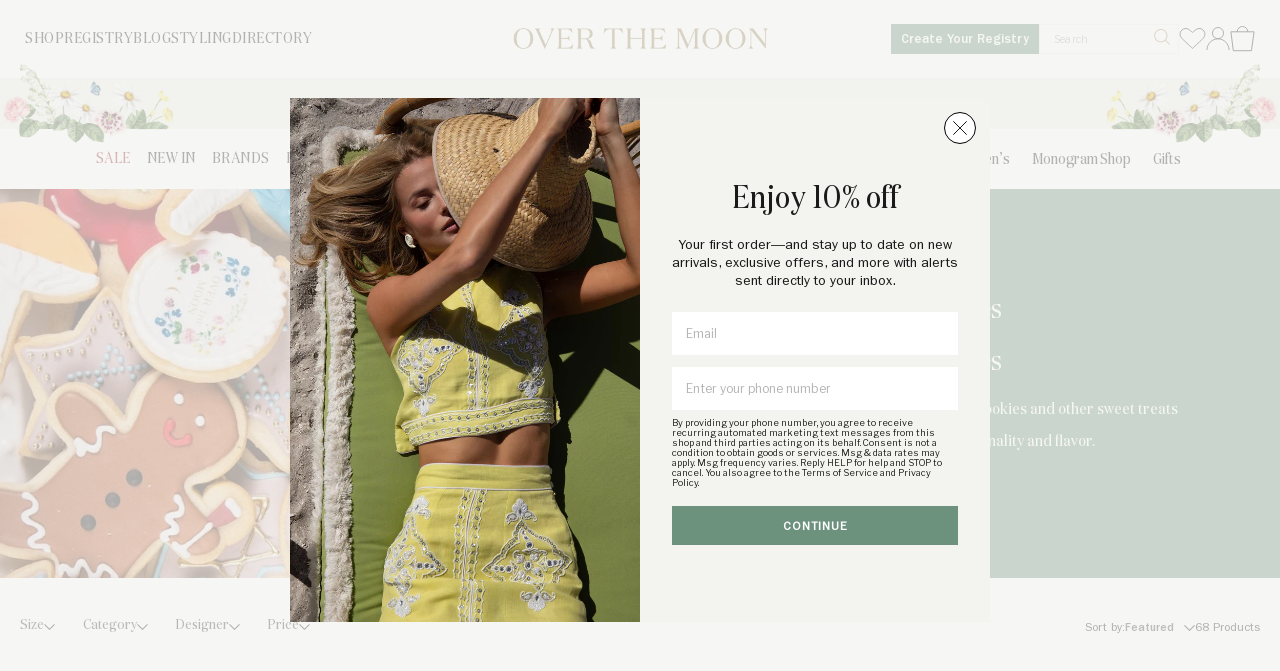

--- FILE ---
content_type: text/html; charset=utf-8
request_url: https://overthemoon.com/collections/edibles
body_size: 64904
content:
<!DOCTYPE html>
<html>
<head>
	
		<title>Edibles | Over The Moon</title>
  	<meta name="description" content="Edibles This season, make Santa smile with cookies and other sweet treats that have plenty of personality and flavor.">
  
  <!-- /snippets/social-meta-tags.liquid -->


  <meta property="og:type" content="collection">
  <meta property="og:title" content="Edibles">
  
    <meta property="og:image" content="https://overthemoon.com/cdn/shop/collections/74385113-c85b-4427-9408-437b77e26af2_597e387f-e8ca-4d55-8596-f6ba5f3669e9_1200x.progressive.jpg_copy_1024x1024.jpg?v=1702400218">
    <meta property="og:image:secure_url" content="https://overthemoon.com/cdn/shop/collections/74385113-c85b-4427-9408-437b77e26af2_597e387f-e8ca-4d55-8596-f6ba5f3669e9_1200x.progressive.jpg_copy_1024x1024.jpg?v=1702400218">
  
  <meta property="og:description" content="Edibles
This season, make Santa smile with cookies and other sweet treats that have plenty of personality and flavor.">

<meta property="og:url" content="https://overthemoon.com/collections/edibles">
<meta property="og:site_name" content="Over The Moon">




  <meta name="twitter:card" content="summary">


	<meta name="twitter:title" content="">
  <meta name="twitter:description" content="">
  
  	<meta name="twitter:image" content="https://overthemoon.com/cdn/shopifycloud/storefront/assets/no-image-2048-a2addb12_600x600.gif">
  	<meta name="twitter:image:width" content="600">
		<meta name="twitter:image:height" content="600">
  

  
  
	
  <meta charset="utf-8">
  <meta http-equiv="X-UA-Compatible" content="IE=edge,chrome=1">
  <meta name="turbolinks-visit-control" content="reload">
  <link rel="icon" type="image/png" href="//overthemoon.com/cdn/shop/t/11/assets/favicon.png?v=142675982268831638681686254900">
  <link rel="canonical" href="https://overthemoon.com/collections/edibles">
  <meta name="viewport" content="width=device-width,initial-scale=1">
  <script>window.performance && window.performance.mark && window.performance.mark('shopify.content_for_header.start');</script><meta name="google-site-verification" content="j9BKuuhjz4oW8fYMGTSwH58BnsA5HBkt3ZF7IsX2HUI">
<meta name="google-site-verification" content="-eOli5LqcW9cDIG2ygixsbxmQYR7XERt7H2m2lD9FYw">
<meta name="facebook-domain-verification" content="5lju49z28smfv5gzi2bxzku548h5w0">
<meta id="shopify-digital-wallet" name="shopify-digital-wallet" content="/5889917016/digital_wallets/dialog">
<meta name="shopify-checkout-api-token" content="001ab15ed1b3ba2c113a6aad8b0e8002">
<meta id="in-context-paypal-metadata" data-shop-id="5889917016" data-venmo-supported="false" data-environment="production" data-locale="en_US" data-paypal-v4="true" data-currency="USD">
<link rel="alternate" type="application/atom+xml" title="Feed" href="/collections/edibles.atom" />
<link rel="alternate" type="application/json+oembed" href="https://overthemoon.com/collections/edibles.oembed">
<script async="async" src="/checkouts/internal/preloads.js?locale=en-US"></script>
<link rel="preconnect" href="https://shop.app" crossorigin="anonymous">
<script async="async" src="https://shop.app/checkouts/internal/preloads.js?locale=en-US&shop_id=5889917016" crossorigin="anonymous"></script>
<script id="apple-pay-shop-capabilities" type="application/json">{"shopId":5889917016,"countryCode":"US","currencyCode":"USD","merchantCapabilities":["supports3DS"],"merchantId":"gid:\/\/shopify\/Shop\/5889917016","merchantName":"Over The Moon","requiredBillingContactFields":["postalAddress","email","phone"],"requiredShippingContactFields":["postalAddress","email","phone"],"shippingType":"shipping","supportedNetworks":["visa","masterCard","amex","discover","elo","jcb"],"total":{"type":"pending","label":"Over The Moon","amount":"1.00"},"shopifyPaymentsEnabled":true,"supportsSubscriptions":true}</script>
<script id="shopify-features" type="application/json">{"accessToken":"001ab15ed1b3ba2c113a6aad8b0e8002","betas":["rich-media-storefront-analytics"],"domain":"overthemoon.com","predictiveSearch":true,"shopId":5889917016,"locale":"en"}</script>
<script>var Shopify = Shopify || {};
Shopify.shop = "over-the-moon-dev.myshopify.com";
Shopify.locale = "en";
Shopify.currency = {"active":"USD","rate":"1.0"};
Shopify.country = "US";
Shopify.theme = {"name":"over-the-moon-shop\/master","id":136350662873,"schema_name":"Over The Moon 2020","schema_version":"1.0.0","theme_store_id":null,"role":"main"};
Shopify.theme.handle = "null";
Shopify.theme.style = {"id":null,"handle":null};
Shopify.cdnHost = "overthemoon.com/cdn";
Shopify.routes = Shopify.routes || {};
Shopify.routes.root = "/";</script>
<script type="module">!function(o){(o.Shopify=o.Shopify||{}).modules=!0}(window);</script>
<script>!function(o){function n(){var o=[];function n(){o.push(Array.prototype.slice.apply(arguments))}return n.q=o,n}var t=o.Shopify=o.Shopify||{};t.loadFeatures=n(),t.autoloadFeatures=n()}(window);</script>
<script>
  window.ShopifyPay = window.ShopifyPay || {};
  window.ShopifyPay.apiHost = "shop.app\/pay";
  window.ShopifyPay.redirectState = null;
</script>
<script id="shop-js-analytics" type="application/json">{"pageType":"collection"}</script>
<script defer="defer" async type="module" src="//overthemoon.com/cdn/shopifycloud/shop-js/modules/v2/client.init-shop-cart-sync_IZsNAliE.en.esm.js"></script>
<script defer="defer" async type="module" src="//overthemoon.com/cdn/shopifycloud/shop-js/modules/v2/chunk.common_0OUaOowp.esm.js"></script>
<script type="module">
  await import("//overthemoon.com/cdn/shopifycloud/shop-js/modules/v2/client.init-shop-cart-sync_IZsNAliE.en.esm.js");
await import("//overthemoon.com/cdn/shopifycloud/shop-js/modules/v2/chunk.common_0OUaOowp.esm.js");

  window.Shopify.SignInWithShop?.initShopCartSync?.({"fedCMEnabled":true,"windoidEnabled":true});

</script>
<script>
  window.Shopify = window.Shopify || {};
  if (!window.Shopify.featureAssets) window.Shopify.featureAssets = {};
  window.Shopify.featureAssets['shop-js'] = {"shop-cart-sync":["modules/v2/client.shop-cart-sync_DLOhI_0X.en.esm.js","modules/v2/chunk.common_0OUaOowp.esm.js"],"init-fed-cm":["modules/v2/client.init-fed-cm_C6YtU0w6.en.esm.js","modules/v2/chunk.common_0OUaOowp.esm.js"],"shop-button":["modules/v2/client.shop-button_BCMx7GTG.en.esm.js","modules/v2/chunk.common_0OUaOowp.esm.js"],"shop-cash-offers":["modules/v2/client.shop-cash-offers_BT26qb5j.en.esm.js","modules/v2/chunk.common_0OUaOowp.esm.js","modules/v2/chunk.modal_CGo_dVj3.esm.js"],"init-windoid":["modules/v2/client.init-windoid_B9PkRMql.en.esm.js","modules/v2/chunk.common_0OUaOowp.esm.js"],"init-shop-email-lookup-coordinator":["modules/v2/client.init-shop-email-lookup-coordinator_DZkqjsbU.en.esm.js","modules/v2/chunk.common_0OUaOowp.esm.js"],"shop-toast-manager":["modules/v2/client.shop-toast-manager_Di2EnuM7.en.esm.js","modules/v2/chunk.common_0OUaOowp.esm.js"],"shop-login-button":["modules/v2/client.shop-login-button_BtqW_SIO.en.esm.js","modules/v2/chunk.common_0OUaOowp.esm.js","modules/v2/chunk.modal_CGo_dVj3.esm.js"],"avatar":["modules/v2/client.avatar_BTnouDA3.en.esm.js"],"pay-button":["modules/v2/client.pay-button_CWa-C9R1.en.esm.js","modules/v2/chunk.common_0OUaOowp.esm.js"],"init-shop-cart-sync":["modules/v2/client.init-shop-cart-sync_IZsNAliE.en.esm.js","modules/v2/chunk.common_0OUaOowp.esm.js"],"init-customer-accounts":["modules/v2/client.init-customer-accounts_DenGwJTU.en.esm.js","modules/v2/client.shop-login-button_BtqW_SIO.en.esm.js","modules/v2/chunk.common_0OUaOowp.esm.js","modules/v2/chunk.modal_CGo_dVj3.esm.js"],"init-shop-for-new-customer-accounts":["modules/v2/client.init-shop-for-new-customer-accounts_JdHXxpS9.en.esm.js","modules/v2/client.shop-login-button_BtqW_SIO.en.esm.js","modules/v2/chunk.common_0OUaOowp.esm.js","modules/v2/chunk.modal_CGo_dVj3.esm.js"],"init-customer-accounts-sign-up":["modules/v2/client.init-customer-accounts-sign-up_D6__K_p8.en.esm.js","modules/v2/client.shop-login-button_BtqW_SIO.en.esm.js","modules/v2/chunk.common_0OUaOowp.esm.js","modules/v2/chunk.modal_CGo_dVj3.esm.js"],"checkout-modal":["modules/v2/client.checkout-modal_C_ZQDY6s.en.esm.js","modules/v2/chunk.common_0OUaOowp.esm.js","modules/v2/chunk.modal_CGo_dVj3.esm.js"],"shop-follow-button":["modules/v2/client.shop-follow-button_XetIsj8l.en.esm.js","modules/v2/chunk.common_0OUaOowp.esm.js","modules/v2/chunk.modal_CGo_dVj3.esm.js"],"lead-capture":["modules/v2/client.lead-capture_DvA72MRN.en.esm.js","modules/v2/chunk.common_0OUaOowp.esm.js","modules/v2/chunk.modal_CGo_dVj3.esm.js"],"shop-login":["modules/v2/client.shop-login_ClXNxyh6.en.esm.js","modules/v2/chunk.common_0OUaOowp.esm.js","modules/v2/chunk.modal_CGo_dVj3.esm.js"],"payment-terms":["modules/v2/client.payment-terms_CNlwjfZz.en.esm.js","modules/v2/chunk.common_0OUaOowp.esm.js","modules/v2/chunk.modal_CGo_dVj3.esm.js"]};
</script>
<script>(function() {
  var isLoaded = false;
  function asyncLoad() {
    if (isLoaded) return;
    isLoaded = true;
    var urls = ["https:\/\/static.shareasale.com\/json\/shopify\/deduplication.js?shop=over-the-moon-dev.myshopify.com","https:\/\/static.shareasale.com\/json\/shopify\/shareasale-tracking.js?sasmid=120868\u0026ssmtid=96195\u0026shop=over-the-moon-dev.myshopify.com"];
    for (var i = 0; i < urls.length; i++) {
      var s = document.createElement('script');
      s.type = 'text/javascript';
      s.async = true;
      s.src = urls[i];
      var x = document.getElementsByTagName('script')[0];
      x.parentNode.insertBefore(s, x);
    }
  };
  if(window.attachEvent) {
    window.attachEvent('onload', asyncLoad);
  } else {
    window.addEventListener('load', asyncLoad, false);
  }
})();</script>
<script id="__st">var __st={"a":5889917016,"offset":-18000,"reqid":"0653f001-b9bd-4a7f-b2f1-f8859128dac9-1768365576","pageurl":"overthemoon.com\/collections\/edibles","u":"59660d826638","p":"collection","rtyp":"collection","rid":414626283737};</script>
<script>window.ShopifyPaypalV4VisibilityTracking = true;</script>
<script id="captcha-bootstrap">!function(){'use strict';const t='contact',e='account',n='new_comment',o=[[t,t],['blogs',n],['comments',n],[t,'customer']],c=[[e,'customer_login'],[e,'guest_login'],[e,'recover_customer_password'],[e,'create_customer']],r=t=>t.map((([t,e])=>`form[action*='/${t}']:not([data-nocaptcha='true']) input[name='form_type'][value='${e}']`)).join(','),a=t=>()=>t?[...document.querySelectorAll(t)].map((t=>t.form)):[];function s(){const t=[...o],e=r(t);return a(e)}const i='password',u='form_key',d=['recaptcha-v3-token','g-recaptcha-response','h-captcha-response',i],f=()=>{try{return window.sessionStorage}catch{return}},m='__shopify_v',_=t=>t.elements[u];function p(t,e,n=!1){try{const o=window.sessionStorage,c=JSON.parse(o.getItem(e)),{data:r}=function(t){const{data:e,action:n}=t;return t[m]||n?{data:e,action:n}:{data:t,action:n}}(c);for(const[e,n]of Object.entries(r))t.elements[e]&&(t.elements[e].value=n);n&&o.removeItem(e)}catch(o){console.error('form repopulation failed',{error:o})}}const l='form_type',E='cptcha';function T(t){t.dataset[E]=!0}const w=window,h=w.document,L='Shopify',v='ce_forms',y='captcha';let A=!1;((t,e)=>{const n=(g='f06e6c50-85a8-45c8-87d0-21a2b65856fe',I='https://cdn.shopify.com/shopifycloud/storefront-forms-hcaptcha/ce_storefront_forms_captcha_hcaptcha.v1.5.2.iife.js',D={infoText:'Protected by hCaptcha',privacyText:'Privacy',termsText:'Terms'},(t,e,n)=>{const o=w[L][v],c=o.bindForm;if(c)return c(t,g,e,D).then(n);var r;o.q.push([[t,g,e,D],n]),r=I,A||(h.body.append(Object.assign(h.createElement('script'),{id:'captcha-provider',async:!0,src:r})),A=!0)});var g,I,D;w[L]=w[L]||{},w[L][v]=w[L][v]||{},w[L][v].q=[],w[L][y]=w[L][y]||{},w[L][y].protect=function(t,e){n(t,void 0,e),T(t)},Object.freeze(w[L][y]),function(t,e,n,w,h,L){const[v,y,A,g]=function(t,e,n){const i=e?o:[],u=t?c:[],d=[...i,...u],f=r(d),m=r(i),_=r(d.filter((([t,e])=>n.includes(e))));return[a(f),a(m),a(_),s()]}(w,h,L),I=t=>{const e=t.target;return e instanceof HTMLFormElement?e:e&&e.form},D=t=>v().includes(t);t.addEventListener('submit',(t=>{const e=I(t);if(!e)return;const n=D(e)&&!e.dataset.hcaptchaBound&&!e.dataset.recaptchaBound,o=_(e),c=g().includes(e)&&(!o||!o.value);(n||c)&&t.preventDefault(),c&&!n&&(function(t){try{if(!f())return;!function(t){const e=f();if(!e)return;const n=_(t);if(!n)return;const o=n.value;o&&e.removeItem(o)}(t);const e=Array.from(Array(32),(()=>Math.random().toString(36)[2])).join('');!function(t,e){_(t)||t.append(Object.assign(document.createElement('input'),{type:'hidden',name:u})),t.elements[u].value=e}(t,e),function(t,e){const n=f();if(!n)return;const o=[...t.querySelectorAll(`input[type='${i}']`)].map((({name:t})=>t)),c=[...d,...o],r={};for(const[a,s]of new FormData(t).entries())c.includes(a)||(r[a]=s);n.setItem(e,JSON.stringify({[m]:1,action:t.action,data:r}))}(t,e)}catch(e){console.error('failed to persist form',e)}}(e),e.submit())}));const S=(t,e)=>{t&&!t.dataset[E]&&(n(t,e.some((e=>e===t))),T(t))};for(const o of['focusin','change'])t.addEventListener(o,(t=>{const e=I(t);D(e)&&S(e,y())}));const B=e.get('form_key'),M=e.get(l),P=B&&M;t.addEventListener('DOMContentLoaded',(()=>{const t=y();if(P)for(const e of t)e.elements[l].value===M&&p(e,B);[...new Set([...A(),...v().filter((t=>'true'===t.dataset.shopifyCaptcha))])].forEach((e=>S(e,t)))}))}(h,new URLSearchParams(w.location.search),n,t,e,['guest_login'])})(!1,!0)}();</script>
<script integrity="sha256-4kQ18oKyAcykRKYeNunJcIwy7WH5gtpwJnB7kiuLZ1E=" data-source-attribution="shopify.loadfeatures" defer="defer" src="//overthemoon.com/cdn/shopifycloud/storefront/assets/storefront/load_feature-a0a9edcb.js" crossorigin="anonymous"></script>
<script crossorigin="anonymous" defer="defer" src="//overthemoon.com/cdn/shopifycloud/storefront/assets/shopify_pay/storefront-65b4c6d7.js?v=20250812"></script>
<script data-source-attribution="shopify.dynamic_checkout.dynamic.init">var Shopify=Shopify||{};Shopify.PaymentButton=Shopify.PaymentButton||{isStorefrontPortableWallets:!0,init:function(){window.Shopify.PaymentButton.init=function(){};var t=document.createElement("script");t.src="https://overthemoon.com/cdn/shopifycloud/portable-wallets/latest/portable-wallets.en.js",t.type="module",document.head.appendChild(t)}};
</script>
<script data-source-attribution="shopify.dynamic_checkout.buyer_consent">
  function portableWalletsHideBuyerConsent(e){var t=document.getElementById("shopify-buyer-consent"),n=document.getElementById("shopify-subscription-policy-button");t&&n&&(t.classList.add("hidden"),t.setAttribute("aria-hidden","true"),n.removeEventListener("click",e))}function portableWalletsShowBuyerConsent(e){var t=document.getElementById("shopify-buyer-consent"),n=document.getElementById("shopify-subscription-policy-button");t&&n&&(t.classList.remove("hidden"),t.removeAttribute("aria-hidden"),n.addEventListener("click",e))}window.Shopify?.PaymentButton&&(window.Shopify.PaymentButton.hideBuyerConsent=portableWalletsHideBuyerConsent,window.Shopify.PaymentButton.showBuyerConsent=portableWalletsShowBuyerConsent);
</script>
<script data-source-attribution="shopify.dynamic_checkout.cart.bootstrap">document.addEventListener("DOMContentLoaded",(function(){function t(){return document.querySelector("shopify-accelerated-checkout-cart, shopify-accelerated-checkout")}if(t())Shopify.PaymentButton.init();else{new MutationObserver((function(e,n){t()&&(Shopify.PaymentButton.init(),n.disconnect())})).observe(document.body,{childList:!0,subtree:!0})}}));
</script>
<link id="shopify-accelerated-checkout-styles" rel="stylesheet" media="screen" href="https://overthemoon.com/cdn/shopifycloud/portable-wallets/latest/accelerated-checkout-backwards-compat.css" crossorigin="anonymous">
<style id="shopify-accelerated-checkout-cart">
        #shopify-buyer-consent {
  margin-top: 1em;
  display: inline-block;
  width: 100%;
}

#shopify-buyer-consent.hidden {
  display: none;
}

#shopify-subscription-policy-button {
  background: none;
  border: none;
  padding: 0;
  text-decoration: underline;
  font-size: inherit;
  cursor: pointer;
}

#shopify-subscription-policy-button::before {
  box-shadow: none;
}

      </style>

<script>window.performance && window.performance.mark && window.performance.mark('shopify.content_for_header.end');</script>
  

<script>window.BOLD = window.BOLD || {};
    window.BOLD.common = window.BOLD.common || {};
    window.BOLD.common.Shopify = window.BOLD.common.Shopify || {};
    window.BOLD.common.Shopify.shop = {
      domain: 'overthemoon.com',
      permanent_domain: 'over-the-moon-dev.myshopify.com',
      url: 'https://overthemoon.com',
      secure_url: 'https://overthemoon.com',
      money_format: "${{amount}}",
      currency: "USD"
    };
    window.BOLD.common.Shopify.customer = {
      id: null,
      tags: null,
    };
    window.BOLD.common.Shopify.cart = {"note":null,"attributes":{},"original_total_price":0,"total_price":0,"total_discount":0,"total_weight":0.0,"item_count":0,"items":[],"requires_shipping":false,"currency":"USD","items_subtotal_price":0,"cart_level_discount_applications":[],"checkout_charge_amount":0};
    window.BOLD.common.template = 'collection';window.BOLD.common.Shopify.formatMoney = function(money, format) {
        function n(t, e) {
            return "undefined" == typeof t ? e : t
        }
        function r(t, e, r, i) {
            if (e = n(e, 2),
                r = n(r, ","),
                i = n(i, "."),
            isNaN(t) || null == t)
                return 0;
            t = (t / 100).toFixed(e);
            var o = t.split(".")
                , a = o[0].replace(/(\d)(?=(\d\d\d)+(?!\d))/g, "$1" + r)
                , s = o[1] ? i + o[1] : "";
            return a + s
        }
        "string" == typeof money && (money = money.replace(".", ""));
        var i = ""
            , o = /\{\{\s*(\w+)\s*\}\}/
            , a = format || window.BOLD.common.Shopify.shop.money_format || window.Shopify.money_format || "$ {{ amount }}";
        switch (a.match(o)[1]) {
            case "amount":
                i = r(money, 2, ",", ".");
                break;
            case "amount_no_decimals":
                i = r(money, 0, ",", ".");
                break;
            case "amount_with_comma_separator":
                i = r(money, 2, ".", ",");
                break;
            case "amount_no_decimals_with_comma_separator":
                i = r(money, 0, ".", ",");
                break;
            case "amount_with_space_separator":
                i = r(money, 2, " ", ",");
                break;
            case "amount_no_decimals_with_space_separator":
                i = r(money, 0, " ", ",");
                break;
            case "amount_with_apostrophe_separator":
                i = r(money, 2, "'", ".");
                break;
        }
        return a.replace(o, i);
    };
    window.BOLD.common.Shopify.saveProduct = function (handle, product) {
      if (typeof handle === 'string' && typeof window.BOLD.common.Shopify.products[handle] === 'undefined') {
        if (typeof product === 'number') {
          window.BOLD.common.Shopify.handles[product] = handle;
          product = { id: product };
        }
        window.BOLD.common.Shopify.products[handle] = product;
      }
    };
    window.BOLD.common.Shopify.saveVariant = function (variant_id, variant) {
      if (typeof variant_id === 'number' && typeof window.BOLD.common.Shopify.variants[variant_id] === 'undefined') {
        window.BOLD.common.Shopify.variants[variant_id] = variant;
      }
    };window.BOLD.common.Shopify.products = window.BOLD.common.Shopify.products || {};
    window.BOLD.common.Shopify.variants = window.BOLD.common.Shopify.variants || {};
    window.BOLD.common.Shopify.handles = window.BOLD.common.Shopify.handles || {};window.BOLD.common.Shopify.saveProduct(null, null);window.BOLD.apps_installed = {} || {};window.BOLD.common.Shopify.saveProduct("santa-cookies-plate", 7045599002818);window.BOLD.common.Shopify.saveVariant(41010277941442, { product_id: 7045599002818, product_handle: "santa-cookies-plate", price: 18500, group_id: '', csp_metafield: {}});window.BOLD.common.Shopify.saveProduct("party-gingerbread-men-sugar-cookies", 7990392226009);window.BOLD.common.Shopify.saveVariant(43548848816345, { product_id: 7990392226009, product_handle: "party-gingerbread-men-sugar-cookies", price: 6000, group_id: '', csp_metafield: {}});window.BOLD.common.Shopify.saveProduct("festive-holiday-tree-sugar-cookies", 7991736008921);window.BOLD.common.Shopify.saveVariant(43550658461913, { product_id: 7991736008921, product_handle: "festive-holiday-tree-sugar-cookies", price: 8400, group_id: '', csp_metafield: {}});window.BOLD.common.Shopify.saveProduct("set-of-nantucket-peppermint-bark-bars", 8399339946201);window.BOLD.common.Shopify.saveVariant(44291830284505, { product_id: 8399339946201, product_handle: "set-of-nantucket-peppermint-bark-bars", price: 240000, group_id: '', csp_metafield: {}});window.BOLD.common.Shopify.saveVariant(44291830317273, { product_id: 8399339946201, product_handle: "set-of-nantucket-peppermint-bark-bars", price: 130000, group_id: '', csp_metafield: {}});window.BOLD.common.Shopify.saveVariant(44291830350041, { product_id: 8399339946201, product_handle: "set-of-nantucket-peppermint-bark-bars", price: 28000, group_id: '', csp_metafield: {}});window.BOLD.common.Shopify.saveProduct("menorah-star-of-david-sugar-cookies", 7990392586457);window.BOLD.common.Shopify.saveVariant(43548848947417, { product_id: 7990392586457, product_handle: "menorah-star-of-david-sugar-cookies", price: 6000, group_id: '', csp_metafield: {}});window.BOLD.common.Shopify.saveProduct("personalized-wreath-cookie-jar", 7045599756482);window.BOLD.common.Shopify.saveVariant(41010279416002, { product_id: 7045599756482, product_handle: "personalized-wreath-cookie-jar", price: 18500, group_id: '', csp_metafield: {}});window.BOLD.common.Shopify.saveProduct("santa-baby-sugar-cookies", 7991735943385);window.BOLD.common.Shopify.saveVariant(43550658396377, { product_id: 7991735943385, product_handle: "santa-baby-sugar-cookies", price: 6600, group_id: '', csp_metafield: {}});window.BOLD.common.Shopify.saveProduct("blenheim-oak-cake-pedestal", 8228611031257);window.BOLD.common.Shopify.saveVariant(44010049831129, { product_id: 8228611031257, product_handle: "blenheim-oak-cake-pedestal", price: 15500, group_id: '', csp_metafield: {}});window.BOLD.common.Shopify.saveProduct("linen-apron-apron-in-tiger-palm-tigereye", 8318648844505);window.BOLD.common.Shopify.saveVariant(44160927301849, { product_id: 8318648844505, product_handle: "linen-apron-apron-in-tiger-palm-tigereye", price: 12500, group_id: '', csp_metafield: {}});window.BOLD.common.Shopify.saveProduct("classic-holiday-sugar-cookies", 8373953134809);window.BOLD.common.Shopify.saveVariant(44240777216217, { product_id: 8373953134809, product_handle: "classic-holiday-sugar-cookies", price: 6000, group_id: '', csp_metafield: {}});window.BOLD.common.Shopify.saveProduct("watermelon-dream-bag", 7816067940569);window.BOLD.common.Shopify.saveVariant(43175552942297, { product_id: 7816067940569, product_handle: "watermelon-dream-bag", price: 25000, group_id: '', csp_metafield: {}});window.BOLD.common.Shopify.saveProduct("fruit-earrings", 7816070332633);window.BOLD.common.Shopify.saveVariant(43175556186329, { product_id: 7816070332633, product_handle: "fruit-earrings", price: 7500, group_id: '', csp_metafield: {}});window.BOLD.common.Shopify.saveVariant(43175556251865, { product_id: 7816070332633, product_handle: "fruit-earrings", price: 7500, group_id: '', csp_metafield: {}});window.BOLD.common.Shopify.saveVariant(43175556284633, { product_id: 7816070332633, product_handle: "fruit-earrings", price: 7500, group_id: '', csp_metafield: {}});window.BOLD.common.Shopify.saveVariant(43175556317401, { product_id: 7816070332633, product_handle: "fruit-earrings", price: 7500, group_id: '', csp_metafield: {}});window.BOLD.common.Shopify.saveProduct("block-print-sugar-cookies", 8373952741593);window.BOLD.common.Shopify.saveVariant(44240774955225, { product_id: 8373952741593, product_handle: "block-print-sugar-cookies", price: 7200, group_id: '', csp_metafield: {}});window.BOLD.common.Shopify.saveProduct("set-of-new-york-peppermint-bark-bars", 8399340011737);window.BOLD.common.Shopify.saveVariant(44291830415577, { product_id: 8399340011737, product_handle: "set-of-new-york-peppermint-bark-bars", price: 240000, group_id: '', csp_metafield: {}});window.BOLD.common.Shopify.saveVariant(44291830448345, { product_id: 8399340011737, product_handle: "set-of-new-york-peppermint-bark-bars", price: 130000, group_id: '', csp_metafield: {}});window.BOLD.common.Shopify.saveVariant(44291830481113, { product_id: 8399340011737, product_handle: "set-of-new-york-peppermint-bark-bars", price: 28000, group_id: '', csp_metafield: {}});window.BOLD.common.Shopify.saveProduct("julia-child-mastering-the-art-of-french-cooking-bonded-leather", 8170528997593);window.BOLD.common.Shopify.saveVariant(43912719237337, { product_id: 8170528997593, product_handle: "julia-child-mastering-the-art-of-french-cooking-bonded-leather", price: 14000, group_id: '', csp_metafield: {}});window.BOLD.common.Shopify.saveVariant(43912719270105, { product_id: 8170528997593, product_handle: "julia-child-mastering-the-art-of-french-cooking-bonded-leather", price: 14000, group_id: '', csp_metafield: {}});window.BOLD.common.Shopify.saveProduct("floral-multicolor-name-plate-sugar-cookies", 7990393143513);window.BOLD.common.Shopify.saveVariant(43548849307865, { product_id: 7990393143513, product_handle: "floral-multicolor-name-plate-sugar-cookies", price: 6600, group_id: '', csp_metafield: {}});window.BOLD.common.Shopify.saveProduct("conversation-heart-sugar-cookies", 8091465580761);window.BOLD.common.Shopify.saveVariant(43712867598553, { product_id: 8091465580761, product_handle: "conversation-heart-sugar-cookies", price: 6600, group_id: '', csp_metafield: {}});window.BOLD.common.Shopify.saveVariant(43712867631321, { product_id: 8091465580761, product_handle: "conversation-heart-sugar-cookies", price: 6600, group_id: '', csp_metafield: {}});window.BOLD.common.Shopify.saveProduct("estelle-cake-stand-rose", 4745106882648);window.BOLD.common.Shopify.saveVariant(33309972758616, { product_id: 4745106882648, product_handle: "estelle-cake-stand-rose", price: 22500, group_id: '', csp_metafield: {}});window.BOLD.common.Shopify.saveProduct("love-letter-sugar-cookies", 8091465613529);window.BOLD.common.Shopify.saveVariant(43712867664089, { product_id: 8091465613529, product_handle: "love-letter-sugar-cookies", price: 6600, group_id: '', csp_metafield: {}});window.BOLD.common.Shopify.saveProduct("magic-mushroom-sugar-cookies", 7990392357081);window.BOLD.common.Shopify.saveVariant(43548848849113, { product_id: 7990392357081, product_handle: "magic-mushroom-sugar-cookies", price: 6600, group_id: '', csp_metafield: {}});window.BOLD.common.Shopify.saveProduct("signature-cake-toppers", 7899026489561);window.BOLD.common.Shopify.saveVariant(43383870292185, { product_id: 7899026489561, product_handle: "signature-cake-toppers", price: 1200, group_id: '', csp_metafield: {}});window.BOLD.common.Shopify.saveProduct("joy-of-cooking-bonded-leather", 8170528932057);window.BOLD.common.Shopify.saveVariant(43912718188761, { product_id: 8170528932057, product_handle: "joy-of-cooking-bonded-leather", price: 15500, group_id: '', csp_metafield: {}});window.BOLD.common.Shopify.saveVariant(43912718221529, { product_id: 8170528932057, product_handle: "joy-of-cooking-bonded-leather", price: 15500, group_id: '', csp_metafield: {}});window.BOLD.common.Shopify.saveProduct("wedding-cake-necklace", 7816076099801);window.BOLD.common.Shopify.saveVariant(43175576273113, { product_id: 7816076099801, product_handle: "wedding-cake-necklace", price: 12800, group_id: '', csp_metafield: {}});window.BOLD.common.Shopify.saveVariant(43175576305881, { product_id: 7816076099801, product_handle: "wedding-cake-necklace", price: 12800, group_id: '', csp_metafield: {}});window.BOLD.common.Shopify.saveProduct("dutch-heart-sugar-cookies", 8091465547993);window.BOLD.common.Shopify.saveVariant(43712867565785, { product_id: 8091465547993, product_handle: "dutch-heart-sugar-cookies", price: 9900, group_id: '', csp_metafield: {}});window.BOLD.common.Shopify.saveProduct("champagne-sugar-cookies", 7990392946905);window.BOLD.common.Shopify.saveVariant(43548849111257, { product_id: 7990392946905, product_handle: "champagne-sugar-cookies", price: 12000, group_id: '', csp_metafield: {}});window.BOLD.common.Shopify.saveProduct("otm-exclusive-set-of-personalized-nantucket-peppermint-bark-bars", 8399339847897);window.BOLD.common.Shopify.saveVariant(44291829858521, { product_id: 8399339847897, product_handle: "otm-exclusive-set-of-personalized-nantucket-peppermint-bark-bars", price: 260000, group_id: '', csp_metafield: {}});window.BOLD.common.Shopify.saveVariant(44291829891289, { product_id: 8399339847897, product_handle: "otm-exclusive-set-of-personalized-nantucket-peppermint-bark-bars", price: 150000, group_id: '', csp_metafield: {}});window.BOLD.common.Shopify.saveVariant(44291829924057, { product_id: 8399339847897, product_handle: "otm-exclusive-set-of-personalized-nantucket-peppermint-bark-bars", price: 44000, group_id: '', csp_metafield: {}});window.BOLD.common.Shopify.saveProduct("blue-hydrangeas-name-plate-sugar-cookies", 7990393012441);window.BOLD.common.Shopify.saveVariant(43548849176793, { product_id: 7990393012441, product_handle: "blue-hydrangeas-name-plate-sugar-cookies", price: 6600, group_id: '', csp_metafield: {}});window.BOLD.common.Shopify.saveProduct("otm-exclusive-personalized-nantucket-70-dark-chocolate-bar", 8300104548569);window.BOLD.common.Shopify.saveVariant(44121454706905, { product_id: 8300104548569, product_handle: "otm-exclusive-personalized-nantucket-70-dark-chocolate-bar", price: 44000, group_id: '', csp_metafield: {}});window.BOLD.common.Shopify.saveVariant(44121454674137, { product_id: 8300104548569, product_handle: "otm-exclusive-personalized-nantucket-70-dark-chocolate-bar", price: 150000, group_id: '', csp_metafield: {}});window.BOLD.common.Shopify.saveVariant(44121454739673, { product_id: 8300104548569, product_handle: "otm-exclusive-personalized-nantucket-70-dark-chocolate-bar", price: 260000, group_id: '', csp_metafield: {}});window.BOLD.common.Shopify.saveProduct("personalized-crest-sugar-cookies", 7990392914137);window.BOLD.common.Shopify.saveVariant(43548849078489, { product_id: 7990392914137, product_handle: "personalized-crest-sugar-cookies", price: 6600, group_id: '', csp_metafield: {}});window.BOLD.common.Shopify.saveProduct("carolina-style-bbq-party", 7904966475993);window.BOLD.common.Shopify.saveVariant(43395904569561, { product_id: 7904966475993, product_handle: "carolina-style-bbq-party", price: 7000, group_id: '', csp_metafield: {}});window.BOLD.common.Shopify.saveProduct("otm-exclusive-personalized-nantucket-55-blend-with-cranberry-chocolate-bar", 8300104483033);window.BOLD.common.Shopify.saveVariant(44121454510297, { product_id: 8300104483033, product_handle: "otm-exclusive-personalized-nantucket-55-blend-with-cranberry-chocolate-bar", price: 44000, group_id: '', csp_metafield: {}});window.BOLD.common.Shopify.saveVariant(44121454477529, { product_id: 8300104483033, product_handle: "otm-exclusive-personalized-nantucket-55-blend-with-cranberry-chocolate-bar", price: 150000, group_id: '', csp_metafield: {}});window.BOLD.common.Shopify.saveVariant(44121454543065, { product_id: 8300104483033, product_handle: "otm-exclusive-personalized-nantucket-55-blend-with-cranberry-chocolate-bar", price: 260000, group_id: '', csp_metafield: {}});window.BOLD.common.Shopify.saveProduct("new-york-55-blend-with-pretzel-bar", 8300104745177);window.BOLD.common.Shopify.saveVariant(44121455427801, { product_id: 8300104745177, product_handle: "new-york-55-blend-with-pretzel-bar", price: 28000, group_id: '', csp_metafield: {}});window.BOLD.common.Shopify.saveVariant(44121455395033, { product_id: 8300104745177, product_handle: "new-york-55-blend-with-pretzel-bar", price: 130000, group_id: '', csp_metafield: {}});window.BOLD.common.Shopify.saveVariant(44121455460569, { product_id: 8300104745177, product_handle: "new-york-55-blend-with-pretzel-bar", price: 240000, group_id: '', csp_metafield: {}});window.BOLD.common.Shopify.saveProduct("otm-exclusive-personalized-new-york-40-milk-chocolate-bar", 8300104646873);window.BOLD.common.Shopify.saveVariant(44121455132889, { product_id: 8300104646873, product_handle: "otm-exclusive-personalized-new-york-40-milk-chocolate-bar", price: 44000, group_id: '', csp_metafield: {}});window.BOLD.common.Shopify.saveVariant(44121455100121, { product_id: 8300104646873, product_handle: "otm-exclusive-personalized-new-york-40-milk-chocolate-bar", price: 150000, group_id: '', csp_metafield: {}});window.BOLD.common.Shopify.saveVariant(44121455165657, { product_id: 8300104646873, product_handle: "otm-exclusive-personalized-new-york-40-milk-chocolate-bar", price: 260000, group_id: '', csp_metafield: {}});window.BOLD.common.Shopify.saveProduct("new-york-55-blend-with-hint-of-coffee-bar", 8300104679641);window.BOLD.common.Shopify.saveVariant(44121455231193, { product_id: 8300104679641, product_handle: "new-york-55-blend-with-hint-of-coffee-bar", price: 28000, group_id: '', csp_metafield: {}});window.BOLD.common.Shopify.saveVariant(44121455198425, { product_id: 8300104679641, product_handle: "new-york-55-blend-with-hint-of-coffee-bar", price: 130000, group_id: '', csp_metafield: {}});window.BOLD.common.Shopify.saveVariant(44121455263961, { product_id: 8300104679641, product_handle: "new-york-55-blend-with-hint-of-coffee-bar", price: 240000, group_id: '', csp_metafield: {}});window.BOLD.common.Shopify.saveProduct("new-york-40-milk-chocolate-bar", 8300104614105);window.BOLD.common.Shopify.saveVariant(44121455034585, { product_id: 8300104614105, product_handle: "new-york-40-milk-chocolate-bar", price: 28000, group_id: '', csp_metafield: {}});window.BOLD.common.Shopify.saveVariant(44121455001817, { product_id: 8300104614105, product_handle: "new-york-40-milk-chocolate-bar", price: 130000, group_id: '', csp_metafield: {}});window.BOLD.common.Shopify.saveVariant(44121455067353, { product_id: 8300104614105, product_handle: "new-york-40-milk-chocolate-bar", price: 240000, group_id: '', csp_metafield: {}});window.BOLD.common.Shopify.saveProduct("carolina-style-bbq", 7904966377689);window.BOLD.common.Shopify.saveVariant(43395904372953, { product_id: 7904966377689, product_handle: "carolina-style-bbq", price: 4500, group_id: '', csp_metafield: {}});window.BOLD.common.Shopify.saveProduct("otm-exclusive-set-of-personalized-new-york-peppermint-bark-bars", 8399339913433);window.BOLD.common.Shopify.saveVariant(44291830186201, { product_id: 8399339913433, product_handle: "otm-exclusive-set-of-personalized-new-york-peppermint-bark-bars", price: 260000, group_id: '', csp_metafield: {}});window.BOLD.common.Shopify.saveVariant(44291830218969, { product_id: 8399339913433, product_handle: "otm-exclusive-set-of-personalized-new-york-peppermint-bark-bars", price: 150000, group_id: '', csp_metafield: {}});window.BOLD.common.Shopify.saveVariant(44291830251737, { product_id: 8399339913433, product_handle: "otm-exclusive-set-of-personalized-new-york-peppermint-bark-bars", price: 44000, group_id: '', csp_metafield: {}});window.BOLD.common.Shopify.saveProduct("nantucket-40-milk-chocolate-bar", 8300104384729);window.BOLD.common.Shopify.saveVariant(44121454215385, { product_id: 8300104384729, product_handle: "nantucket-40-milk-chocolate-bar", price: 28000, group_id: '', csp_metafield: {}});window.BOLD.common.Shopify.saveVariant(44121454182617, { product_id: 8300104384729, product_handle: "nantucket-40-milk-chocolate-bar", price: 130000, group_id: '', csp_metafield: {}});window.BOLD.common.Shopify.saveVariant(44121454248153, { product_id: 8300104384729, product_handle: "nantucket-40-milk-chocolate-bar", price: 240000, group_id: '', csp_metafield: {}});window.BOLD.common.Shopify.saveProduct("mini-fruit-earrings", 7816074952921);window.BOLD.common.Shopify.saveVariant(43175575388377, { product_id: 7816074952921, product_handle: "mini-fruit-earrings", price: 5800, group_id: '', csp_metafield: {}});window.BOLD.common.Shopify.saveVariant(43175575355609, { product_id: 7816074952921, product_handle: "mini-fruit-earrings", price: 5800, group_id: '', csp_metafield: {}});window.BOLD.common.Shopify.saveVariant(43175575421145, { product_id: 7816074952921, product_handle: "mini-fruit-earrings", price: 5800, group_id: '', csp_metafield: {}});window.BOLD.common.Shopify.saveVariant(43175575453913, { product_id: 7816074952921, product_handle: "mini-fruit-earrings", price: 5800, group_id: '', csp_metafield: {}});window.BOLD.common.Shopify.saveVariant(43175575486681, { product_id: 7816074952921, product_handle: "mini-fruit-earrings", price: 5800, group_id: '', csp_metafield: {}});window.BOLD.common.Shopify.saveVariant(43175575519449, { product_id: 7816074952921, product_handle: "mini-fruit-earrings", price: 5800, group_id: '', csp_metafield: {}});window.BOLD.common.Shopify.saveProduct("otm-exclusive-personalized-new-york-70-dark-chocolate-bar", 8300104876249);window.BOLD.common.Shopify.saveVariant(44121455788249, { product_id: 8300104876249, product_handle: "otm-exclusive-personalized-new-york-70-dark-chocolate-bar", price: 44000, group_id: '', csp_metafield: {}});window.BOLD.common.Shopify.saveVariant(44121455755481, { product_id: 8300104876249, product_handle: "otm-exclusive-personalized-new-york-70-dark-chocolate-bar", price: 150000, group_id: '', csp_metafield: {}});window.BOLD.common.Shopify.saveVariant(44121455821017, { product_id: 8300104876249, product_handle: "otm-exclusive-personalized-new-york-70-dark-chocolate-bar", price: 260000, group_id: '', csp_metafield: {}});window.BOLD.common.Shopify.saveProduct("new-york-70-dark-chocolate-bar", 8300104843481);window.BOLD.common.Shopify.saveVariant(44121455624409, { product_id: 8300104843481, product_handle: "new-york-70-dark-chocolate-bar", price: 28000, group_id: '', csp_metafield: {}});window.BOLD.common.Shopify.saveVariant(44121455591641, { product_id: 8300104843481, product_handle: "new-york-70-dark-chocolate-bar", price: 130000, group_id: '', csp_metafield: {}});window.BOLD.common.Shopify.saveVariant(44121455657177, { product_id: 8300104843481, product_handle: "new-york-70-dark-chocolate-bar", price: 240000, group_id: '', csp_metafield: {}});window.BOLD.common.Shopify.saveProduct("otm-exclusive-personalized-new-york-55-blend-with-pretzel-bar", 8300104777945);window.BOLD.common.Shopify.saveVariant(44121455526105, { product_id: 8300104777945, product_handle: "otm-exclusive-personalized-new-york-55-blend-with-pretzel-bar", price: 44000, group_id: '', csp_metafield: {}});window.BOLD.common.Shopify.saveVariant(44121455493337, { product_id: 8300104777945, product_handle: "otm-exclusive-personalized-new-york-55-blend-with-pretzel-bar", price: 150000, group_id: '', csp_metafield: {}});window.BOLD.common.Shopify.saveVariant(44121455558873, { product_id: 8300104777945, product_handle: "otm-exclusive-personalized-new-york-55-blend-with-pretzel-bar", price: 260000, group_id: '', csp_metafield: {}});window.BOLD.common.Shopify.saveProduct("otm-exclusive-personalized-new-york-55-blend-with-hint-of-coffee-bar", 8300104712409);window.BOLD.common.Shopify.saveVariant(44121455329497, { product_id: 8300104712409, product_handle: "otm-exclusive-personalized-new-york-55-blend-with-hint-of-coffee-bar", price: 44000, group_id: '', csp_metafield: {}});window.BOLD.common.Shopify.saveVariant(44121455296729, { product_id: 8300104712409, product_handle: "otm-exclusive-personalized-new-york-55-blend-with-hint-of-coffee-bar", price: 150000, group_id: '', csp_metafield: {}});window.BOLD.common.Shopify.saveVariant(44121455362265, { product_id: 8300104712409, product_handle: "otm-exclusive-personalized-new-york-55-blend-with-hint-of-coffee-bar", price: 260000, group_id: '', csp_metafield: {}});window.BOLD.common.Shopify.saveProduct("nantucket-70-dark-chocolate-bar", 8300104515801);window.BOLD.common.Shopify.saveVariant(44121454608601, { product_id: 8300104515801, product_handle: "nantucket-70-dark-chocolate-bar", price: 28000, group_id: '', csp_metafield: {}});window.BOLD.common.Shopify.saveVariant(44121454575833, { product_id: 8300104515801, product_handle: "nantucket-70-dark-chocolate-bar", price: 130000, group_id: '', csp_metafield: {}});window.BOLD.common.Shopify.saveVariant(44121454641369, { product_id: 8300104515801, product_handle: "nantucket-70-dark-chocolate-bar", price: 240000, group_id: '', csp_metafield: {}});window.BOLD.common.Shopify.saveProduct("nantucket-55-blend-with-cranberry-chocolate-bar", 8300104450265);window.BOLD.common.Shopify.saveVariant(44121454411993, { product_id: 8300104450265, product_handle: "nantucket-55-blend-with-cranberry-chocolate-bar", price: 28000, group_id: '', csp_metafield: {}});window.BOLD.common.Shopify.saveVariant(44121454379225, { product_id: 8300104450265, product_handle: "nantucket-55-blend-with-cranberry-chocolate-bar", price: 130000, group_id: '', csp_metafield: {}});window.BOLD.common.Shopify.saveVariant(44121454444761, { product_id: 8300104450265, product_handle: "nantucket-55-blend-with-cranberry-chocolate-bar", price: 240000, group_id: '', csp_metafield: {}});window.BOLD.common.Shopify.saveProduct("otm-exclusive-personalized-nantucket-40-milk-chocolate-bar", 8300104417497);window.BOLD.common.Shopify.saveVariant(44121454313689, { product_id: 8300104417497, product_handle: "otm-exclusive-personalized-nantucket-40-milk-chocolate-bar", price: 44000, group_id: '', csp_metafield: {}});window.BOLD.common.Shopify.saveVariant(44121454280921, { product_id: 8300104417497, product_handle: "otm-exclusive-personalized-nantucket-40-milk-chocolate-bar", price: 150000, group_id: '', csp_metafield: {}});window.BOLD.common.Shopify.saveVariant(44121454346457, { product_id: 8300104417497, product_handle: "otm-exclusive-personalized-nantucket-40-milk-chocolate-bar", price: 260000, group_id: '', csp_metafield: {}});window.BOLD.common.Shopify.saveProduct("happy-birthday-candles", 7904965525721);window.BOLD.common.Shopify.saveVariant(43395903062233, { product_id: 7904965525721, product_handle: "happy-birthday-candles", price: 800, group_id: '', csp_metafield: {}});window.BOLD.common.Shopify.saveProduct("birthday-cake-bites", 7904966869209);window.BOLD.common.Shopify.saveVariant(43395905159385, { product_id: 7904966869209, product_handle: "birthday-cake-bites", price: 2500, group_id: '', csp_metafield: {}});window.BOLD.common.Shopify.saveProduct("missoni-family-cookbook", 7074094121154);window.BOLD.common.Shopify.saveVariant(41114742128834, { product_id: 7074094121154, product_handle: "missoni-family-cookbook", price: 6000, group_id: '', csp_metafield: {}});window.BOLD.common.Shopify.saveProduct("cake-stand", 4637672996952);window.BOLD.common.Shopify.saveVariant(32962484437080, { product_id: 4637672996952, product_handle: "cake-stand", price: 5800, group_id: '', csp_metafield: {}});window.BOLD.common.Shopify.saveProduct("gluten-free-happy-birthday-caramel-cake", 7904966213849);window.BOLD.common.Shopify.saveVariant(43395904241881, { product_id: 7904966213849, product_handle: "gluten-free-happy-birthday-caramel-cake", price: 10000, group_id: '', csp_metafield: {}});window.BOLD.common.Shopify.saveProduct("linen-apron-apron-in-chiang-mai-dragon-aquamarine", 8318648746201);window.BOLD.common.Shopify.saveVariant(44160927138009, { product_id: 8318648746201, product_handle: "linen-apron-apron-in-chiang-mai-dragon-aquamarine", price: 12500, group_id: '', csp_metafield: {}});window.BOLD.common.Shopify.saveProduct("linen-apron-apron-in-gisele-scarlet", 8318648778969);window.BOLD.common.Shopify.saveVariant(44160927170777, { product_id: 8318648778969, product_handle: "linen-apron-apron-in-gisele-scarlet", price: 12500, group_id: '', csp_metafield: {}});window.BOLD.common.Shopify.saveProduct("linen-apron-apron-in-granada-palm", 8318648811737);window.BOLD.common.Shopify.saveVariant(44160927236313, { product_id: 8318648811737, product_handle: "linen-apron-apron-in-granada-palm", price: 12500, group_id: '', csp_metafield: {}});window.BOLD.common.Shopify.saveProduct("berry-thread-north-pole-dessert-salad-plate", 6916299653314);window.BOLD.common.Shopify.saveVariant(40610255372482, { product_id: 6916299653314, product_handle: "berry-thread-north-pole-dessert-salad-plate", price: 4800, group_id: '', csp_metafield: {}});window.BOLD.common.Shopify.saveProduct("match-convivio-cookie-jar", 4563603193944);window.BOLD.common.Shopify.saveVariant(42331467415769, { product_id: 4563603193944, product_handle: "match-convivio-cookie-jar", price: 50300, group_id: '', csp_metafield: {}});window.BOLD.common.Shopify.saveProduct("match-convivio-cookie-jar-dog-finial", 4563603292248);window.BOLD.common.Shopify.saveVariant(42331467251929, { product_id: 4563603292248, product_handle: "match-convivio-cookie-jar-dog-finial", price: 52700, group_id: '', csp_metafield: {}});window.BOLD.common.Shopify.saveProduct("berry-thread-whitewash-14-cake-stand", 4568321654872);window.BOLD.common.Shopify.saveVariant(32636330016856, { product_id: 4568321654872, product_handle: "berry-thread-whitewash-14-cake-stand", price: 14000, group_id: '', csp_metafield: {}});window.BOLD.common.Shopify.saveProduct("lismore-cake-plate-footed-11", 7863923310809);window.BOLD.common.Shopify.saveVariant(43297486864601, { product_id: 7863923310809, product_handle: "lismore-cake-plate-footed-11", price: 36500, group_id: '', csp_metafield: {}});window.BOLD.common.Shopify.saveProduct("over-the-rainbow-cake", 7904966082777);window.BOLD.common.Shopify.saveVariant(43395904110809, { product_id: 7904966082777, product_handle: "over-the-rainbow-cake", price: 8000, group_id: '', csp_metafield: {}});window.BOLD.common.Shopify.saveProduct("happy-birthday-rainbow-cake", 7904966148313);window.BOLD.common.Shopify.saveVariant(43395904176345, { product_id: 7904966148313, product_handle: "happy-birthday-rainbow-cake", price: 9000, group_id: '', csp_metafield: {}});window.BOLD.common.Shopify.saveProduct("splatter-cake-stand", 8019599392985);window.BOLD.common.Shopify.saveVariant(43602359615705, { product_id: 8019599392985, product_handle: "splatter-cake-stand", price: 12500, group_id: '', csp_metafield: {}});window.BOLD.common.Shopify.saveVariant(43602359648473, { product_id: 8019599392985, product_handle: "splatter-cake-stand", price: 12500, group_id: '', csp_metafield: {}});window.BOLD.common.Shopify.saveVariant(43602359681241, { product_id: 8019599392985, product_handle: "splatter-cake-stand", price: 12500, group_id: '', csp_metafield: {}});window.BOLD.common.Shopify.saveProduct("match-cake-stand", 4563605094488);window.BOLD.common.Shopify.saveVariant(42271432114393, { product_id: 4563605094488, product_handle: "match-cake-stand", price: 59500, group_id: '', csp_metafield: {}});window.BOLD.common.Shopify.saveProduct("red-velvet-traditional-cake", 7904965263577);window.BOLD.common.Shopify.saveVariant(43395902734553, { product_id: 7904965263577, product_handle: "red-velvet-traditional-cake", price: 7000, group_id: '', csp_metafield: {}});window.BOLD.common.Shopify.saveProduct("7-layer-southern-chocolate-cake", 7904965820633);window.BOLD.common.Shopify.saveVariant(43395903717593, { product_id: 7904965820633, product_handle: "7-layer-southern-chocolate-cake", price: 7000, group_id: '', csp_metafield: {}});window.BOLD.common.Shopify.saveProduct("7-layer-caramel-cake", 7904965132505);window.BOLD.common.Shopify.saveVariant(43395902636249, { product_id: 7904965132505, product_handle: "7-layer-caramel-cake", price: 7000, group_id: '', csp_metafield: {}});window.BOLD.common.Shopify.saveProduct("traditional-carrot-cake", 7904965591257);window.BOLD.common.Shopify.saveVariant(43395903127769, { product_id: 7904965591257, product_handle: "traditional-carrot-cake", price: 7000, group_id: '', csp_metafield: {}});window.BOLD.common.Shopify.saveProduct("mille-nuits-pastry-stand", 8185960005849);window.BOLD.common.Shopify.saveVariant(43950024818905, { product_id: 8185960005849, product_handle: "mille-nuits-pastry-stand", price: 125000, group_id: '', csp_metafield: {}});window.BOLD.common.Shopify.metafields = window.BOLD.common.Shopify.metafields || {};window.BOLD.common.Shopify.metafields["bold_rp"] = {};window.BOLD.common.Shopify.metafields["bold_csp_defaults"] = {};window.BOLD.common.cacheParams = window.BOLD.common.cacheParams || {};
</script><script>
	window.BOLD.common.cacheParams.options = 1768318470;
</script>
<link href="//overthemoon.com/cdn/shop/t/11/assets/bold-options.css?v=5106782842388652201701235477" rel="stylesheet" type="text/css" media="all" />
<script defer src="https://options.shopapps.site/js/options.js"></script><link href="https://fonts.googleapis.com/css2?family=Libre+Franklin&display=swap" rel="stylesheet">
  <link href="//overthemoon.com/cdn/shop/t/11/assets/application.scss.css?v=129282093303730742311768359624" rel="stylesheet" type="text/css" media="all" />
  <link href="//overthemoon.com/cdn/shop/t/11/assets/typography.css?v=104762531829959144751762974864" rel="stylesheet" type="text/css" media="all" />
  <link href="//overthemoon.com/cdn/shop/t/11/assets/custom.css?v=79101324573010945631766414195" rel="stylesheet" type="text/css" media="all" />
  
  
  
  <link href="//overthemoon.com/cdn/shop/t/11/assets/dream-registry.css?v=148398722527693554241755765092" rel="stylesheet" type="text/css" media="all" />
  
  <script type="text/javascript">
  	
  		var customer_logged_in = false;
  		var customer_id = null;
  	
  	
  		is_app_page = false;
  	
  	
  		is_registry_app_page = false; 
  	
  	
  		is_wishlist_app_page = false; 
  	
  </script>
  <script src="//overthemoon.com/cdn/shop/t/11/assets/application.js?v=152478532557588709971761683907" type="text/javascript"></script>



  
    <script type="text/javascript">
      // Deletes All Cart Attributes/Notes
      $.ajax({
        type: "GET",
        url: '/cart.js',
        dataType: 'json',
        success: function(resp) { 
          var nullHash = {};
          for ([key, value] of Object.entries(resp.attributes)) {    
            nullHash[key] = null;
          }
          $.ajax({
            type: "POST",
            url: '/cart/update.js',
            data: {attributes:nullHash,note:''},
            dataType: 'json'
          });
        }
      });	
    </script>
  

  <script async>
    window.isMobile = function() {
      let check = false;
      (function(a){if(/(android|bb\d+|meego).+mobile|avantgo|bada\/|blackberry|blazer|compal|elaine|fennec|hiptop|iemobile|ip(hone|od)|iris|kindle|lge |maemo|midp|mmp|mobile.+firefox|netfront|opera m(ob|in)i|palm( os)?|phone|p(ixi|re)\/|plucker|pocket|psp|series(4|6)0|symbian|treo|up\.(browser|link)|vodafone|wap|windows ce|xda|xiino/i.test(a)||/1207|6310|6590|3gso|4thp|50[1-6]i|770s|802s|a wa|abac|ac(er|oo|s\-)|ai(ko|rn)|al(av|ca|co)|amoi|an(ex|ny|yw)|aptu|ar(ch|go)|as(te|us)|attw|au(di|\-m|r |s )|avan|be(ck|ll|nq)|bi(lb|rd)|bl(ac|az)|br(e|v)w|bumb|bw\-(n|u)|c55\/|capi|ccwa|cdm\-|cell|chtm|cldc|cmd\-|co(mp|nd)|craw|da(it|ll|ng)|dbte|dc\-s|devi|dica|dmob|do(c|p)o|ds(12|\-d)|el(49|ai)|em(l2|ul)|er(ic|k0)|esl8|ez([4-7]0|os|wa|ze)|fetc|fly(\-|_)|g1 u|g560|gene|gf\-5|g\-mo|go(\.w|od)|gr(ad|un)|haie|hcit|hd\-(m|p|t)|hei\-|hi(pt|ta)|hp( i|ip)|hs\-c|ht(c(\-| |_|a|g|p|s|t)|tp)|hu(aw|tc)|i\-(20|go|ma)|i230|iac( |\-|\/)|ibro|idea|ig01|ikom|im1k|inno|ipaq|iris|ja(t|v)a|jbro|jemu|jigs|kddi|keji|kgt( |\/)|klon|kpt |kwc\-|kyo(c|k)|le(no|xi)|lg( g|\/(k|l|u)|50|54|\-[a-w])|libw|lynx|m1\-w|m3ga|m50\/|ma(te|ui|xo)|mc(01|21|ca)|m\-cr|me(rc|ri)|mi(o8|oa|ts)|mmef|mo(01|02|bi|de|do|t(\-| |o|v)|zz)|mt(50|p1|v )|mwbp|mywa|n10[0-2]|n20[2-3]|n30(0|2)|n50(0|2|5)|n7(0(0|1)|10)|ne((c|m)\-|on|tf|wf|wg|wt)|nok(6|i)|nzph|o2im|op(ti|wv)|oran|owg1|p800|pan(a|d|t)|pdxg|pg(13|\-([1-8]|c))|phil|pire|pl(ay|uc)|pn\-2|po(ck|rt|se)|prox|psio|pt\-g|qa\-a|qc(07|12|21|32|60|\-[2-7]|i\-)|qtek|r380|r600|raks|rim9|ro(ve|zo)|s55\/|sa(ge|ma|mm|ms|ny|va)|sc(01|h\-|oo|p\-)|sdk\/|se(c(\-|0|1)|47|mc|nd|ri)|sgh\-|shar|sie(\-|m)|sk\-0|sl(45|id)|sm(al|ar|b3|it|t5)|so(ft|ny)|sp(01|h\-|v\-|v )|sy(01|mb)|t2(18|50)|t6(00|10|18)|ta(gt|lk)|tcl\-|tdg\-|tel(i|m)|tim\-|t\-mo|to(pl|sh)|ts(70|m\-|m3|m5)|tx\-9|up(\.b|g1|si)|utst|v400|v750|veri|vi(rg|te)|vk(40|5[0-3]|\-v)|vm40|voda|vulc|vx(52|53|60|61|70|80|81|83|85|98)|w3c(\-| )|webc|whit|wi(g |nc|nw)|wmlb|wonu|x700|yas\-|your|zeto|zte\-/i.test(a.substr(0,4))) check = true;})(navigator.userAgent||navigator.vendor||window.opera);
      return check;
    };  
    if(navigator.maxTouchPoints > 1 || window.isMobile()){
      $("html").addClass("touchpoints")
    }     

    function getKeyByValue(object, value) {
        for (let prop in object) {
            if (object.hasOwnProperty(prop)) {
                if (object[prop] === value)
                    return prop;
            }
        }
    }    

  /**
   * Waits for variable to exist
   * @param  {object}   name   Variable that you're waiting for
   * @param  {function} callback  Function that runs after variable has been found
   */
   const whenReady = (name, callback) => {
    var interval = 10; // ms
    window.setTimeout(function () {
      if (window[name]) {
        callback(window[name]);
      } else {
        whenReady(name, callback);
      }
    }, interval);
  };    

    
    function getCookie(name) {
      var v = document.cookie.match('(^|;) ?' + name + '=([^;]*)(;|$)');
      return v ? v[2] : null;
    }
    function setCookie(name, value, days) {
      var d = new Date;
      d.setTime(d.getTime() + 24*60*60*1000*days);
      document.cookie = name + "=" + value + ";path=/;expires=" + d.toGMTString();
    }
    function deleteCookie(name) { setCookie(name, '', -1); }

    // deleteCookie("klaviyo-popup")  

  </script>  
  
  <script
    src="https://js.sentry-cdn.com/8b4e1b9ee074251b38a2f9923fb39825.min.js"
    crossorigin="anonymous"
  ></script>

  
  
<!-- BEGIN app block: shopify://apps/sc-product-options/blocks/app-embed/873c9b74-306d-4f83-b58b-a2f5043d2187 --><!-- BEGIN app snippet: bold-options-hybrid -->
<script>
    window.BOLD = window.BOLD || {};
        window.BOLD.options = window.BOLD.options || {};
        window.BOLD.options.settings = window.BOLD.options.settings || {};
        window.BOLD.options.settings.v1_variant_mode = window.BOLD.options.settings.v1_variant_mode || true;
        window.BOLD.options.settings.hybrid_fix_auto_insert_inputs =
        window.BOLD.options.settings.hybrid_fix_auto_insert_inputs || true;
</script>
<!-- END app snippet --><!-- BEGIN app snippet: bold-common --><script>window.BOLD = window.BOLD || {};
    window.BOLD.common = window.BOLD.common || {};
    window.BOLD.common.Shopify = window.BOLD.common.Shopify || {};
    window.BOLD.common.Shopify.shop = {
      domain: 'overthemoon.com',
      permanent_domain: 'over-the-moon-dev.myshopify.com',
      url: 'https://overthemoon.com',
      secure_url: 'https://overthemoon.com',money_format: "${{amount}}",currency: "USD"
    };
    window.BOLD.common.Shopify.customer = {
      id: null,
      tags: null,
    };
    window.BOLD.common.Shopify.cart = {"note":null,"attributes":{},"original_total_price":0,"total_price":0,"total_discount":0,"total_weight":0.0,"item_count":0,"items":[],"requires_shipping":false,"currency":"USD","items_subtotal_price":0,"cart_level_discount_applications":[],"checkout_charge_amount":0};
    window.BOLD.common.template = 'collection';window.BOLD.common.Shopify.formatMoney = function(money, format) {
        function n(t, e) {
            return "undefined" == typeof t ? e : t
        }
        function r(t, e, r, i) {
            if (e = n(e, 2),
                r = n(r, ","),
                i = n(i, "."),
            isNaN(t) || null == t)
                return 0;
            t = (t / 100).toFixed(e);
            var o = t.split(".")
                , a = o[0].replace(/(\d)(?=(\d\d\d)+(?!\d))/g, "$1" + r)
                , s = o[1] ? i + o[1] : "";
            return a + s
        }
        "string" == typeof money && (money = money.replace(".", ""));
        var i = ""
            , o = /\{\{\s*(\w+)\s*\}\}/
            , a = format || window.BOLD.common.Shopify.shop.money_format || window.Shopify.money_format || "$ {{ amount }}";
        switch (a.match(o)[1]) {
            case "amount":
                i = r(money, 2, ",", ".");
                break;
            case "amount_no_decimals":
                i = r(money, 0, ",", ".");
                break;
            case "amount_with_comma_separator":
                i = r(money, 2, ".", ",");
                break;
            case "amount_no_decimals_with_comma_separator":
                i = r(money, 0, ".", ",");
                break;
            case "amount_with_space_separator":
                i = r(money, 2, " ", ",");
                break;
            case "amount_no_decimals_with_space_separator":
                i = r(money, 0, " ", ",");
                break;
            case "amount_with_apostrophe_separator":
                i = r(money, 2, "'", ".");
                break;
        }
        return a.replace(o, i);
    };
    window.BOLD.common.Shopify.saveProduct = function (handle, product) {
      if (typeof handle === 'string' && typeof window.BOLD.common.Shopify.products[handle] === 'undefined') {
        if (typeof product === 'number') {
          window.BOLD.common.Shopify.handles[product] = handle;
          product = { id: product };
        }
        window.BOLD.common.Shopify.products[handle] = product;
      }
    };
    window.BOLD.common.Shopify.saveVariant = function (variant_id, variant) {
      if (typeof variant_id === 'number' && typeof window.BOLD.common.Shopify.variants[variant_id] === 'undefined') {
        window.BOLD.common.Shopify.variants[variant_id] = variant;
      }
    };window.BOLD.common.Shopify.products = window.BOLD.common.Shopify.products || {};
    window.BOLD.common.Shopify.variants = window.BOLD.common.Shopify.variants || {};
    window.BOLD.common.Shopify.handles = window.BOLD.common.Shopify.handles || {};window.BOLD.common.Shopify.saveProduct(null, null);window.BOLD.apps_installed = {} || {};window.BOLD.common.Shopify.saveProduct("santa-cookies-plate", 7045599002818);window.BOLD.common.Shopify.saveVariant(41010277941442, { product_id: 7045599002818, product_handle: "santa-cookies-plate", price: 18500, group_id: '', csp_metafield: {}});window.BOLD.common.Shopify.saveProduct("party-gingerbread-men-sugar-cookies", 7990392226009);window.BOLD.common.Shopify.saveVariant(43548848816345, { product_id: 7990392226009, product_handle: "party-gingerbread-men-sugar-cookies", price: 6000, group_id: '', csp_metafield: {}});window.BOLD.common.Shopify.saveProduct("festive-holiday-tree-sugar-cookies", 7991736008921);window.BOLD.common.Shopify.saveVariant(43550658461913, { product_id: 7991736008921, product_handle: "festive-holiday-tree-sugar-cookies", price: 8400, group_id: '', csp_metafield: {}});window.BOLD.common.Shopify.saveProduct("set-of-nantucket-peppermint-bark-bars", 8399339946201);window.BOLD.common.Shopify.saveVariant(44291830284505, { product_id: 8399339946201, product_handle: "set-of-nantucket-peppermint-bark-bars", price: 240000, group_id: '', csp_metafield: {}});window.BOLD.common.Shopify.saveVariant(44291830317273, { product_id: 8399339946201, product_handle: "set-of-nantucket-peppermint-bark-bars", price: 130000, group_id: '', csp_metafield: {}});window.BOLD.common.Shopify.saveVariant(44291830350041, { product_id: 8399339946201, product_handle: "set-of-nantucket-peppermint-bark-bars", price: 28000, group_id: '', csp_metafield: {}});window.BOLD.common.Shopify.saveProduct("menorah-star-of-david-sugar-cookies", 7990392586457);window.BOLD.common.Shopify.saveVariant(43548848947417, { product_id: 7990392586457, product_handle: "menorah-star-of-david-sugar-cookies", price: 6000, group_id: '', csp_metafield: {}});window.BOLD.common.Shopify.saveProduct("personalized-wreath-cookie-jar", 7045599756482);window.BOLD.common.Shopify.saveVariant(41010279416002, { product_id: 7045599756482, product_handle: "personalized-wreath-cookie-jar", price: 18500, group_id: '', csp_metafield: {}});window.BOLD.common.Shopify.saveProduct("santa-baby-sugar-cookies", 7991735943385);window.BOLD.common.Shopify.saveVariant(43550658396377, { product_id: 7991735943385, product_handle: "santa-baby-sugar-cookies", price: 6600, group_id: '', csp_metafield: {}});window.BOLD.common.Shopify.saveProduct("blenheim-oak-cake-pedestal", 8228611031257);window.BOLD.common.Shopify.saveVariant(44010049831129, { product_id: 8228611031257, product_handle: "blenheim-oak-cake-pedestal", price: 15500, group_id: '', csp_metafield: {}});window.BOLD.common.Shopify.saveProduct("linen-apron-apron-in-tiger-palm-tigereye", 8318648844505);window.BOLD.common.Shopify.saveVariant(44160927301849, { product_id: 8318648844505, product_handle: "linen-apron-apron-in-tiger-palm-tigereye", price: 12500, group_id: '', csp_metafield: {}});window.BOLD.common.Shopify.saveProduct("classic-holiday-sugar-cookies", 8373953134809);window.BOLD.common.Shopify.saveVariant(44240777216217, { product_id: 8373953134809, product_handle: "classic-holiday-sugar-cookies", price: 6000, group_id: '', csp_metafield: {}});window.BOLD.common.Shopify.saveProduct("watermelon-dream-bag", 7816067940569);window.BOLD.common.Shopify.saveVariant(43175552942297, { product_id: 7816067940569, product_handle: "watermelon-dream-bag", price: 25000, group_id: '', csp_metafield: {}});window.BOLD.common.Shopify.saveProduct("fruit-earrings", 7816070332633);window.BOLD.common.Shopify.saveVariant(43175556186329, { product_id: 7816070332633, product_handle: "fruit-earrings", price: 7500, group_id: '', csp_metafield: {}});window.BOLD.common.Shopify.saveVariant(43175556251865, { product_id: 7816070332633, product_handle: "fruit-earrings", price: 7500, group_id: '', csp_metafield: {}});window.BOLD.common.Shopify.saveVariant(43175556284633, { product_id: 7816070332633, product_handle: "fruit-earrings", price: 7500, group_id: '', csp_metafield: {}});window.BOLD.common.Shopify.saveVariant(43175556317401, { product_id: 7816070332633, product_handle: "fruit-earrings", price: 7500, group_id: '', csp_metafield: {}});window.BOLD.common.Shopify.saveProduct("block-print-sugar-cookies", 8373952741593);window.BOLD.common.Shopify.saveVariant(44240774955225, { product_id: 8373952741593, product_handle: "block-print-sugar-cookies", price: 7200, group_id: '', csp_metafield: {}});window.BOLD.common.Shopify.saveProduct("set-of-new-york-peppermint-bark-bars", 8399340011737);window.BOLD.common.Shopify.saveVariant(44291830415577, { product_id: 8399340011737, product_handle: "set-of-new-york-peppermint-bark-bars", price: 240000, group_id: '', csp_metafield: {}});window.BOLD.common.Shopify.saveVariant(44291830448345, { product_id: 8399340011737, product_handle: "set-of-new-york-peppermint-bark-bars", price: 130000, group_id: '', csp_metafield: {}});window.BOLD.common.Shopify.saveVariant(44291830481113, { product_id: 8399340011737, product_handle: "set-of-new-york-peppermint-bark-bars", price: 28000, group_id: '', csp_metafield: {}});window.BOLD.common.Shopify.saveProduct("julia-child-mastering-the-art-of-french-cooking-bonded-leather", 8170528997593);window.BOLD.common.Shopify.saveVariant(43912719237337, { product_id: 8170528997593, product_handle: "julia-child-mastering-the-art-of-french-cooking-bonded-leather", price: 14000, group_id: '', csp_metafield: {}});window.BOLD.common.Shopify.saveVariant(43912719270105, { product_id: 8170528997593, product_handle: "julia-child-mastering-the-art-of-french-cooking-bonded-leather", price: 14000, group_id: '', csp_metafield: {}});window.BOLD.common.Shopify.saveProduct("floral-multicolor-name-plate-sugar-cookies", 7990393143513);window.BOLD.common.Shopify.saveVariant(43548849307865, { product_id: 7990393143513, product_handle: "floral-multicolor-name-plate-sugar-cookies", price: 6600, group_id: '', csp_metafield: {}});window.BOLD.common.Shopify.saveProduct("conversation-heart-sugar-cookies", 8091465580761);window.BOLD.common.Shopify.saveVariant(43712867598553, { product_id: 8091465580761, product_handle: "conversation-heart-sugar-cookies", price: 6600, group_id: '', csp_metafield: {}});window.BOLD.common.Shopify.saveVariant(43712867631321, { product_id: 8091465580761, product_handle: "conversation-heart-sugar-cookies", price: 6600, group_id: '', csp_metafield: {}});window.BOLD.common.Shopify.saveProduct("estelle-cake-stand-rose", 4745106882648);window.BOLD.common.Shopify.saveVariant(33309972758616, { product_id: 4745106882648, product_handle: "estelle-cake-stand-rose", price: 22500, group_id: '', csp_metafield: {}});window.BOLD.common.Shopify.saveProduct("love-letter-sugar-cookies", 8091465613529);window.BOLD.common.Shopify.saveVariant(43712867664089, { product_id: 8091465613529, product_handle: "love-letter-sugar-cookies", price: 6600, group_id: '', csp_metafield: {}});window.BOLD.common.Shopify.saveProduct("magic-mushroom-sugar-cookies", 7990392357081);window.BOLD.common.Shopify.saveVariant(43548848849113, { product_id: 7990392357081, product_handle: "magic-mushroom-sugar-cookies", price: 6600, group_id: '', csp_metafield: {}});window.BOLD.common.Shopify.saveProduct("signature-cake-toppers", 7899026489561);window.BOLD.common.Shopify.saveVariant(43383870292185, { product_id: 7899026489561, product_handle: "signature-cake-toppers", price: 1200, group_id: '', csp_metafield: {}});window.BOLD.common.Shopify.saveProduct("joy-of-cooking-bonded-leather", 8170528932057);window.BOLD.common.Shopify.saveVariant(43912718188761, { product_id: 8170528932057, product_handle: "joy-of-cooking-bonded-leather", price: 15500, group_id: '', csp_metafield: {}});window.BOLD.common.Shopify.saveVariant(43912718221529, { product_id: 8170528932057, product_handle: "joy-of-cooking-bonded-leather", price: 15500, group_id: '', csp_metafield: {}});window.BOLD.common.Shopify.saveProduct("wedding-cake-necklace", 7816076099801);window.BOLD.common.Shopify.saveVariant(43175576273113, { product_id: 7816076099801, product_handle: "wedding-cake-necklace", price: 12800, group_id: '', csp_metafield: {}});window.BOLD.common.Shopify.saveVariant(43175576305881, { product_id: 7816076099801, product_handle: "wedding-cake-necklace", price: 12800, group_id: '', csp_metafield: {}});window.BOLD.common.Shopify.saveProduct("dutch-heart-sugar-cookies", 8091465547993);window.BOLD.common.Shopify.saveVariant(43712867565785, { product_id: 8091465547993, product_handle: "dutch-heart-sugar-cookies", price: 9900, group_id: '', csp_metafield: {}});window.BOLD.common.Shopify.saveProduct("champagne-sugar-cookies", 7990392946905);window.BOLD.common.Shopify.saveVariant(43548849111257, { product_id: 7990392946905, product_handle: "champagne-sugar-cookies", price: 12000, group_id: '', csp_metafield: {}});window.BOLD.common.Shopify.saveProduct("otm-exclusive-set-of-personalized-nantucket-peppermint-bark-bars", 8399339847897);window.BOLD.common.Shopify.saveVariant(44291829858521, { product_id: 8399339847897, product_handle: "otm-exclusive-set-of-personalized-nantucket-peppermint-bark-bars", price: 260000, group_id: '', csp_metafield: {}});window.BOLD.common.Shopify.saveVariant(44291829891289, { product_id: 8399339847897, product_handle: "otm-exclusive-set-of-personalized-nantucket-peppermint-bark-bars", price: 150000, group_id: '', csp_metafield: {}});window.BOLD.common.Shopify.saveVariant(44291829924057, { product_id: 8399339847897, product_handle: "otm-exclusive-set-of-personalized-nantucket-peppermint-bark-bars", price: 44000, group_id: '', csp_metafield: {}});window.BOLD.common.Shopify.saveProduct("blue-hydrangeas-name-plate-sugar-cookies", 7990393012441);window.BOLD.common.Shopify.saveVariant(43548849176793, { product_id: 7990393012441, product_handle: "blue-hydrangeas-name-plate-sugar-cookies", price: 6600, group_id: '', csp_metafield: {}});window.BOLD.common.Shopify.saveProduct("otm-exclusive-personalized-nantucket-70-dark-chocolate-bar", 8300104548569);window.BOLD.common.Shopify.saveVariant(44121454706905, { product_id: 8300104548569, product_handle: "otm-exclusive-personalized-nantucket-70-dark-chocolate-bar", price: 44000, group_id: '', csp_metafield: {}});window.BOLD.common.Shopify.saveVariant(44121454674137, { product_id: 8300104548569, product_handle: "otm-exclusive-personalized-nantucket-70-dark-chocolate-bar", price: 150000, group_id: '', csp_metafield: {}});window.BOLD.common.Shopify.saveVariant(44121454739673, { product_id: 8300104548569, product_handle: "otm-exclusive-personalized-nantucket-70-dark-chocolate-bar", price: 260000, group_id: '', csp_metafield: {}});window.BOLD.common.Shopify.saveProduct("personalized-crest-sugar-cookies", 7990392914137);window.BOLD.common.Shopify.saveVariant(43548849078489, { product_id: 7990392914137, product_handle: "personalized-crest-sugar-cookies", price: 6600, group_id: '', csp_metafield: {}});window.BOLD.common.Shopify.saveProduct("carolina-style-bbq-party", 7904966475993);window.BOLD.common.Shopify.saveVariant(43395904569561, { product_id: 7904966475993, product_handle: "carolina-style-bbq-party", price: 7000, group_id: '', csp_metafield: {}});window.BOLD.common.Shopify.saveProduct("otm-exclusive-personalized-nantucket-55-blend-with-cranberry-chocolate-bar", 8300104483033);window.BOLD.common.Shopify.saveVariant(44121454510297, { product_id: 8300104483033, product_handle: "otm-exclusive-personalized-nantucket-55-blend-with-cranberry-chocolate-bar", price: 44000, group_id: '', csp_metafield: {}});window.BOLD.common.Shopify.saveVariant(44121454477529, { product_id: 8300104483033, product_handle: "otm-exclusive-personalized-nantucket-55-blend-with-cranberry-chocolate-bar", price: 150000, group_id: '', csp_metafield: {}});window.BOLD.common.Shopify.saveVariant(44121454543065, { product_id: 8300104483033, product_handle: "otm-exclusive-personalized-nantucket-55-blend-with-cranberry-chocolate-bar", price: 260000, group_id: '', csp_metafield: {}});window.BOLD.common.Shopify.saveProduct("new-york-55-blend-with-pretzel-bar", 8300104745177);window.BOLD.common.Shopify.saveVariant(44121455427801, { product_id: 8300104745177, product_handle: "new-york-55-blend-with-pretzel-bar", price: 28000, group_id: '', csp_metafield: {}});window.BOLD.common.Shopify.saveVariant(44121455395033, { product_id: 8300104745177, product_handle: "new-york-55-blend-with-pretzel-bar", price: 130000, group_id: '', csp_metafield: {}});window.BOLD.common.Shopify.saveVariant(44121455460569, { product_id: 8300104745177, product_handle: "new-york-55-blend-with-pretzel-bar", price: 240000, group_id: '', csp_metafield: {}});window.BOLD.common.Shopify.saveProduct("otm-exclusive-personalized-new-york-40-milk-chocolate-bar", 8300104646873);window.BOLD.common.Shopify.saveVariant(44121455132889, { product_id: 8300104646873, product_handle: "otm-exclusive-personalized-new-york-40-milk-chocolate-bar", price: 44000, group_id: '', csp_metafield: {}});window.BOLD.common.Shopify.saveVariant(44121455100121, { product_id: 8300104646873, product_handle: "otm-exclusive-personalized-new-york-40-milk-chocolate-bar", price: 150000, group_id: '', csp_metafield: {}});window.BOLD.common.Shopify.saveVariant(44121455165657, { product_id: 8300104646873, product_handle: "otm-exclusive-personalized-new-york-40-milk-chocolate-bar", price: 260000, group_id: '', csp_metafield: {}});window.BOLD.common.Shopify.saveProduct("new-york-55-blend-with-hint-of-coffee-bar", 8300104679641);window.BOLD.common.Shopify.saveVariant(44121455231193, { product_id: 8300104679641, product_handle: "new-york-55-blend-with-hint-of-coffee-bar", price: 28000, group_id: '', csp_metafield: {}});window.BOLD.common.Shopify.saveVariant(44121455198425, { product_id: 8300104679641, product_handle: "new-york-55-blend-with-hint-of-coffee-bar", price: 130000, group_id: '', csp_metafield: {}});window.BOLD.common.Shopify.saveVariant(44121455263961, { product_id: 8300104679641, product_handle: "new-york-55-blend-with-hint-of-coffee-bar", price: 240000, group_id: '', csp_metafield: {}});window.BOLD.common.Shopify.saveProduct("new-york-40-milk-chocolate-bar", 8300104614105);window.BOLD.common.Shopify.saveVariant(44121455034585, { product_id: 8300104614105, product_handle: "new-york-40-milk-chocolate-bar", price: 28000, group_id: '', csp_metafield: {}});window.BOLD.common.Shopify.saveVariant(44121455001817, { product_id: 8300104614105, product_handle: "new-york-40-milk-chocolate-bar", price: 130000, group_id: '', csp_metafield: {}});window.BOLD.common.Shopify.saveVariant(44121455067353, { product_id: 8300104614105, product_handle: "new-york-40-milk-chocolate-bar", price: 240000, group_id: '', csp_metafield: {}});window.BOLD.common.Shopify.saveProduct("carolina-style-bbq", 7904966377689);window.BOLD.common.Shopify.saveVariant(43395904372953, { product_id: 7904966377689, product_handle: "carolina-style-bbq", price: 4500, group_id: '', csp_metafield: {}});window.BOLD.common.Shopify.saveProduct("otm-exclusive-set-of-personalized-new-york-peppermint-bark-bars", 8399339913433);window.BOLD.common.Shopify.saveVariant(44291830186201, { product_id: 8399339913433, product_handle: "otm-exclusive-set-of-personalized-new-york-peppermint-bark-bars", price: 260000, group_id: '', csp_metafield: {}});window.BOLD.common.Shopify.saveVariant(44291830218969, { product_id: 8399339913433, product_handle: "otm-exclusive-set-of-personalized-new-york-peppermint-bark-bars", price: 150000, group_id: '', csp_metafield: {}});window.BOLD.common.Shopify.saveVariant(44291830251737, { product_id: 8399339913433, product_handle: "otm-exclusive-set-of-personalized-new-york-peppermint-bark-bars", price: 44000, group_id: '', csp_metafield: {}});window.BOLD.common.Shopify.saveProduct("nantucket-40-milk-chocolate-bar", 8300104384729);window.BOLD.common.Shopify.saveVariant(44121454215385, { product_id: 8300104384729, product_handle: "nantucket-40-milk-chocolate-bar", price: 28000, group_id: '', csp_metafield: {}});window.BOLD.common.Shopify.saveVariant(44121454182617, { product_id: 8300104384729, product_handle: "nantucket-40-milk-chocolate-bar", price: 130000, group_id: '', csp_metafield: {}});window.BOLD.common.Shopify.saveVariant(44121454248153, { product_id: 8300104384729, product_handle: "nantucket-40-milk-chocolate-bar", price: 240000, group_id: '', csp_metafield: {}});window.BOLD.common.Shopify.saveProduct("mini-fruit-earrings", 7816074952921);window.BOLD.common.Shopify.saveVariant(43175575388377, { product_id: 7816074952921, product_handle: "mini-fruit-earrings", price: 5800, group_id: '', csp_metafield: {}});window.BOLD.common.Shopify.saveVariant(43175575355609, { product_id: 7816074952921, product_handle: "mini-fruit-earrings", price: 5800, group_id: '', csp_metafield: {}});window.BOLD.common.Shopify.saveVariant(43175575421145, { product_id: 7816074952921, product_handle: "mini-fruit-earrings", price: 5800, group_id: '', csp_metafield: {}});window.BOLD.common.Shopify.saveVariant(43175575453913, { product_id: 7816074952921, product_handle: "mini-fruit-earrings", price: 5800, group_id: '', csp_metafield: {}});window.BOLD.common.Shopify.saveVariant(43175575486681, { product_id: 7816074952921, product_handle: "mini-fruit-earrings", price: 5800, group_id: '', csp_metafield: {}});window.BOLD.common.Shopify.saveVariant(43175575519449, { product_id: 7816074952921, product_handle: "mini-fruit-earrings", price: 5800, group_id: '', csp_metafield: {}});window.BOLD.common.Shopify.saveProduct("otm-exclusive-personalized-new-york-70-dark-chocolate-bar", 8300104876249);window.BOLD.common.Shopify.saveVariant(44121455788249, { product_id: 8300104876249, product_handle: "otm-exclusive-personalized-new-york-70-dark-chocolate-bar", price: 44000, group_id: '', csp_metafield: {}});window.BOLD.common.Shopify.saveVariant(44121455755481, { product_id: 8300104876249, product_handle: "otm-exclusive-personalized-new-york-70-dark-chocolate-bar", price: 150000, group_id: '', csp_metafield: {}});window.BOLD.common.Shopify.saveVariant(44121455821017, { product_id: 8300104876249, product_handle: "otm-exclusive-personalized-new-york-70-dark-chocolate-bar", price: 260000, group_id: '', csp_metafield: {}});window.BOLD.common.Shopify.saveProduct("new-york-70-dark-chocolate-bar", 8300104843481);window.BOLD.common.Shopify.saveVariant(44121455624409, { product_id: 8300104843481, product_handle: "new-york-70-dark-chocolate-bar", price: 28000, group_id: '', csp_metafield: {}});window.BOLD.common.Shopify.saveVariant(44121455591641, { product_id: 8300104843481, product_handle: "new-york-70-dark-chocolate-bar", price: 130000, group_id: '', csp_metafield: {}});window.BOLD.common.Shopify.saveVariant(44121455657177, { product_id: 8300104843481, product_handle: "new-york-70-dark-chocolate-bar", price: 240000, group_id: '', csp_metafield: {}});window.BOLD.common.Shopify.saveProduct("otm-exclusive-personalized-new-york-55-blend-with-pretzel-bar", 8300104777945);window.BOLD.common.Shopify.saveVariant(44121455526105, { product_id: 8300104777945, product_handle: "otm-exclusive-personalized-new-york-55-blend-with-pretzel-bar", price: 44000, group_id: '', csp_metafield: {}});window.BOLD.common.Shopify.saveVariant(44121455493337, { product_id: 8300104777945, product_handle: "otm-exclusive-personalized-new-york-55-blend-with-pretzel-bar", price: 150000, group_id: '', csp_metafield: {}});window.BOLD.common.Shopify.saveVariant(44121455558873, { product_id: 8300104777945, product_handle: "otm-exclusive-personalized-new-york-55-blend-with-pretzel-bar", price: 260000, group_id: '', csp_metafield: {}});window.BOLD.common.Shopify.saveProduct("otm-exclusive-personalized-new-york-55-blend-with-hint-of-coffee-bar", 8300104712409);window.BOLD.common.Shopify.saveVariant(44121455329497, { product_id: 8300104712409, product_handle: "otm-exclusive-personalized-new-york-55-blend-with-hint-of-coffee-bar", price: 44000, group_id: '', csp_metafield: {}});window.BOLD.common.Shopify.saveVariant(44121455296729, { product_id: 8300104712409, product_handle: "otm-exclusive-personalized-new-york-55-blend-with-hint-of-coffee-bar", price: 150000, group_id: '', csp_metafield: {}});window.BOLD.common.Shopify.saveVariant(44121455362265, { product_id: 8300104712409, product_handle: "otm-exclusive-personalized-new-york-55-blend-with-hint-of-coffee-bar", price: 260000, group_id: '', csp_metafield: {}});window.BOLD.common.Shopify.saveProduct("nantucket-70-dark-chocolate-bar", 8300104515801);window.BOLD.common.Shopify.saveVariant(44121454608601, { product_id: 8300104515801, product_handle: "nantucket-70-dark-chocolate-bar", price: 28000, group_id: '', csp_metafield: {}});window.BOLD.common.Shopify.saveVariant(44121454575833, { product_id: 8300104515801, product_handle: "nantucket-70-dark-chocolate-bar", price: 130000, group_id: '', csp_metafield: {}});window.BOLD.common.Shopify.saveVariant(44121454641369, { product_id: 8300104515801, product_handle: "nantucket-70-dark-chocolate-bar", price: 240000, group_id: '', csp_metafield: {}});window.BOLD.common.Shopify.saveProduct("nantucket-55-blend-with-cranberry-chocolate-bar", 8300104450265);window.BOLD.common.Shopify.saveVariant(44121454411993, { product_id: 8300104450265, product_handle: "nantucket-55-blend-with-cranberry-chocolate-bar", price: 28000, group_id: '', csp_metafield: {}});window.BOLD.common.Shopify.saveVariant(44121454379225, { product_id: 8300104450265, product_handle: "nantucket-55-blend-with-cranberry-chocolate-bar", price: 130000, group_id: '', csp_metafield: {}});window.BOLD.common.Shopify.saveVariant(44121454444761, { product_id: 8300104450265, product_handle: "nantucket-55-blend-with-cranberry-chocolate-bar", price: 240000, group_id: '', csp_metafield: {}});window.BOLD.common.Shopify.saveProduct("otm-exclusive-personalized-nantucket-40-milk-chocolate-bar", 8300104417497);window.BOLD.common.Shopify.saveVariant(44121454313689, { product_id: 8300104417497, product_handle: "otm-exclusive-personalized-nantucket-40-milk-chocolate-bar", price: 44000, group_id: '', csp_metafield: {}});window.BOLD.common.Shopify.saveVariant(44121454280921, { product_id: 8300104417497, product_handle: "otm-exclusive-personalized-nantucket-40-milk-chocolate-bar", price: 150000, group_id: '', csp_metafield: {}});window.BOLD.common.Shopify.saveVariant(44121454346457, { product_id: 8300104417497, product_handle: "otm-exclusive-personalized-nantucket-40-milk-chocolate-bar", price: 260000, group_id: '', csp_metafield: {}});window.BOLD.common.Shopify.saveProduct("happy-birthday-candles", 7904965525721);window.BOLD.common.Shopify.saveVariant(43395903062233, { product_id: 7904965525721, product_handle: "happy-birthday-candles", price: 800, group_id: '', csp_metafield: {}});window.BOLD.common.Shopify.saveProduct("birthday-cake-bites", 7904966869209);window.BOLD.common.Shopify.saveVariant(43395905159385, { product_id: 7904966869209, product_handle: "birthday-cake-bites", price: 2500, group_id: '', csp_metafield: {}});window.BOLD.common.Shopify.saveProduct("missoni-family-cookbook", 7074094121154);window.BOLD.common.Shopify.saveVariant(41114742128834, { product_id: 7074094121154, product_handle: "missoni-family-cookbook", price: 6000, group_id: '', csp_metafield: {}});window.BOLD.common.Shopify.saveProduct("cake-stand", 4637672996952);window.BOLD.common.Shopify.saveVariant(32962484437080, { product_id: 4637672996952, product_handle: "cake-stand", price: 5800, group_id: '', csp_metafield: {}});window.BOLD.common.Shopify.saveProduct("gluten-free-happy-birthday-caramel-cake", 7904966213849);window.BOLD.common.Shopify.saveVariant(43395904241881, { product_id: 7904966213849, product_handle: "gluten-free-happy-birthday-caramel-cake", price: 10000, group_id: '', csp_metafield: {}});window.BOLD.common.Shopify.saveProduct("linen-apron-apron-in-chiang-mai-dragon-aquamarine", 8318648746201);window.BOLD.common.Shopify.saveVariant(44160927138009, { product_id: 8318648746201, product_handle: "linen-apron-apron-in-chiang-mai-dragon-aquamarine", price: 12500, group_id: '', csp_metafield: {}});window.BOLD.common.Shopify.saveProduct("linen-apron-apron-in-gisele-scarlet", 8318648778969);window.BOLD.common.Shopify.saveVariant(44160927170777, { product_id: 8318648778969, product_handle: "linen-apron-apron-in-gisele-scarlet", price: 12500, group_id: '', csp_metafield: {}});window.BOLD.common.Shopify.saveProduct("linen-apron-apron-in-granada-palm", 8318648811737);window.BOLD.common.Shopify.saveVariant(44160927236313, { product_id: 8318648811737, product_handle: "linen-apron-apron-in-granada-palm", price: 12500, group_id: '', csp_metafield: {}});window.BOLD.common.Shopify.saveProduct("berry-thread-north-pole-dessert-salad-plate", 6916299653314);window.BOLD.common.Shopify.saveVariant(40610255372482, { product_id: 6916299653314, product_handle: "berry-thread-north-pole-dessert-salad-plate", price: 4800, group_id: '', csp_metafield: {}});window.BOLD.common.Shopify.saveProduct("match-convivio-cookie-jar", 4563603193944);window.BOLD.common.Shopify.saveVariant(42331467415769, { product_id: 4563603193944, product_handle: "match-convivio-cookie-jar", price: 50300, group_id: '', csp_metafield: {}});window.BOLD.common.Shopify.saveProduct("match-convivio-cookie-jar-dog-finial", 4563603292248);window.BOLD.common.Shopify.saveVariant(42331467251929, { product_id: 4563603292248, product_handle: "match-convivio-cookie-jar-dog-finial", price: 52700, group_id: '', csp_metafield: {}});window.BOLD.common.Shopify.saveProduct("berry-thread-whitewash-14-cake-stand", 4568321654872);window.BOLD.common.Shopify.saveVariant(32636330016856, { product_id: 4568321654872, product_handle: "berry-thread-whitewash-14-cake-stand", price: 14000, group_id: '', csp_metafield: {}});window.BOLD.common.Shopify.saveProduct("lismore-cake-plate-footed-11", 7863923310809);window.BOLD.common.Shopify.saveVariant(43297486864601, { product_id: 7863923310809, product_handle: "lismore-cake-plate-footed-11", price: 36500, group_id: '', csp_metafield: {}});window.BOLD.common.Shopify.saveProduct("over-the-rainbow-cake", 7904966082777);window.BOLD.common.Shopify.saveVariant(43395904110809, { product_id: 7904966082777, product_handle: "over-the-rainbow-cake", price: 8000, group_id: '', csp_metafield: {}});window.BOLD.common.Shopify.saveProduct("happy-birthday-rainbow-cake", 7904966148313);window.BOLD.common.Shopify.saveVariant(43395904176345, { product_id: 7904966148313, product_handle: "happy-birthday-rainbow-cake", price: 9000, group_id: '', csp_metafield: {}});window.BOLD.common.Shopify.saveProduct("splatter-cake-stand", 8019599392985);window.BOLD.common.Shopify.saveVariant(43602359615705, { product_id: 8019599392985, product_handle: "splatter-cake-stand", price: 12500, group_id: '', csp_metafield: {}});window.BOLD.common.Shopify.saveVariant(43602359648473, { product_id: 8019599392985, product_handle: "splatter-cake-stand", price: 12500, group_id: '', csp_metafield: {}});window.BOLD.common.Shopify.saveVariant(43602359681241, { product_id: 8019599392985, product_handle: "splatter-cake-stand", price: 12500, group_id: '', csp_metafield: {}});window.BOLD.common.Shopify.saveProduct("match-cake-stand", 4563605094488);window.BOLD.common.Shopify.saveVariant(42271432114393, { product_id: 4563605094488, product_handle: "match-cake-stand", price: 59500, group_id: '', csp_metafield: {}});window.BOLD.common.Shopify.saveProduct("red-velvet-traditional-cake", 7904965263577);window.BOLD.common.Shopify.saveVariant(43395902734553, { product_id: 7904965263577, product_handle: "red-velvet-traditional-cake", price: 7000, group_id: '', csp_metafield: {}});window.BOLD.common.Shopify.saveProduct("7-layer-southern-chocolate-cake", 7904965820633);window.BOLD.common.Shopify.saveVariant(43395903717593, { product_id: 7904965820633, product_handle: "7-layer-southern-chocolate-cake", price: 7000, group_id: '', csp_metafield: {}});window.BOLD.common.Shopify.saveProduct("7-layer-caramel-cake", 7904965132505);window.BOLD.common.Shopify.saveVariant(43395902636249, { product_id: 7904965132505, product_handle: "7-layer-caramel-cake", price: 7000, group_id: '', csp_metafield: {}});window.BOLD.common.Shopify.saveProduct("traditional-carrot-cake", 7904965591257);window.BOLD.common.Shopify.saveVariant(43395903127769, { product_id: 7904965591257, product_handle: "traditional-carrot-cake", price: 7000, group_id: '', csp_metafield: {}});window.BOLD.common.Shopify.saveProduct("mille-nuits-pastry-stand", 8185960005849);window.BOLD.common.Shopify.saveVariant(43950024818905, { product_id: 8185960005849, product_handle: "mille-nuits-pastry-stand", price: 125000, group_id: '', csp_metafield: {}});window.BOLD.common.Shopify.metafields = window.BOLD.common.Shopify.metafields || {};window.BOLD.common.Shopify.metafields["bold_rp"] = {};window.BOLD.common.Shopify.metafields["bold_csp_defaults"] = {};window.BOLD.common.Shopify.metafields["sc_product_options"] = {"options_cache":1768318471};window.BOLD.common.cacheParams = window.BOLD.common.cacheParams || {};window.BOLD.common.cacheParams.options = 1768318471;
</script>




<!-- END app snippet -->
<!-- END app block --><!-- BEGIN app block: shopify://apps/microsoft-clarity/blocks/clarity_js/31c3d126-8116-4b4a-8ba1-baeda7c4aeea -->
<script type="text/javascript">
  (function (c, l, a, r, i, t, y) {
    c[a] = c[a] || function () { (c[a].q = c[a].q || []).push(arguments); };
    t = l.createElement(r); t.async = 1; t.src = "https://www.clarity.ms/tag/" + i + "?ref=shopify";
    y = l.getElementsByTagName(r)[0]; y.parentNode.insertBefore(t, y);

    c.Shopify.loadFeatures([{ name: "consent-tracking-api", version: "0.1" }], error => {
      if (error) {
        console.error("Error loading Shopify features:", error);
        return;
      }

      c[a]('consentv2', {
        ad_Storage: c.Shopify.customerPrivacy.marketingAllowed() ? "granted" : "denied",
        analytics_Storage: c.Shopify.customerPrivacy.analyticsProcessingAllowed() ? "granted" : "denied",
      });
    });

    l.addEventListener("visitorConsentCollected", function (e) {
      c[a]('consentv2', {
        ad_Storage: e.detail.marketingAllowed ? "granted" : "denied",
        analytics_Storage: e.detail.analyticsAllowed ? "granted" : "denied",
      });
    });
  })(window, document, "clarity", "script", "i5ghrglb4g");
</script>



<!-- END app block --><!-- BEGIN app block: shopify://apps/klaviyo-email-marketing-sms/blocks/klaviyo-onsite-embed/2632fe16-c075-4321-a88b-50b567f42507 -->












  <script async src="https://static.klaviyo.com/onsite/js/Sij575/klaviyo.js?company_id=Sij575"></script>
  <script>!function(){if(!window.klaviyo){window._klOnsite=window._klOnsite||[];try{window.klaviyo=new Proxy({},{get:function(n,i){return"push"===i?function(){var n;(n=window._klOnsite).push.apply(n,arguments)}:function(){for(var n=arguments.length,o=new Array(n),w=0;w<n;w++)o[w]=arguments[w];var t="function"==typeof o[o.length-1]?o.pop():void 0,e=new Promise((function(n){window._klOnsite.push([i].concat(o,[function(i){t&&t(i),n(i)}]))}));return e}}})}catch(n){window.klaviyo=window.klaviyo||[],window.klaviyo.push=function(){var n;(n=window._klOnsite).push.apply(n,arguments)}}}}();</script>

  




  <script>
    window.klaviyoReviewsProductDesignMode = false
  </script>







<!-- END app block --><script src="https://cdn.shopify.com/extensions/019bb34d-b0e5-7175-90a7-1fad72044289/product-options-10/assets/options.js" type="text/javascript" defer="defer"></script>
<link href="https://monorail-edge.shopifysvc.com" rel="dns-prefetch">
<script>(function(){if ("sendBeacon" in navigator && "performance" in window) {try {var session_token_from_headers = performance.getEntriesByType('navigation')[0].serverTiming.find(x => x.name == '_s').description;} catch {var session_token_from_headers = undefined;}var session_cookie_matches = document.cookie.match(/_shopify_s=([^;]*)/);var session_token_from_cookie = session_cookie_matches && session_cookie_matches.length === 2 ? session_cookie_matches[1] : "";var session_token = session_token_from_headers || session_token_from_cookie || "";function handle_abandonment_event(e) {var entries = performance.getEntries().filter(function(entry) {return /monorail-edge.shopifysvc.com/.test(entry.name);});if (!window.abandonment_tracked && entries.length === 0) {window.abandonment_tracked = true;var currentMs = Date.now();var navigation_start = performance.timing.navigationStart;var payload = {shop_id: 5889917016,url: window.location.href,navigation_start,duration: currentMs - navigation_start,session_token,page_type: "collection"};window.navigator.sendBeacon("https://monorail-edge.shopifysvc.com/v1/produce", JSON.stringify({schema_id: "online_store_buyer_site_abandonment/1.1",payload: payload,metadata: {event_created_at_ms: currentMs,event_sent_at_ms: currentMs}}));}}window.addEventListener('pagehide', handle_abandonment_event);}}());</script>
<script id="web-pixels-manager-setup">(function e(e,d,r,n,o){if(void 0===o&&(o={}),!Boolean(null===(a=null===(i=window.Shopify)||void 0===i?void 0:i.analytics)||void 0===a?void 0:a.replayQueue)){var i,a;window.Shopify=window.Shopify||{};var t=window.Shopify;t.analytics=t.analytics||{};var s=t.analytics;s.replayQueue=[],s.publish=function(e,d,r){return s.replayQueue.push([e,d,r]),!0};try{self.performance.mark("wpm:start")}catch(e){}var l=function(){var e={modern:/Edge?\/(1{2}[4-9]|1[2-9]\d|[2-9]\d{2}|\d{4,})\.\d+(\.\d+|)|Firefox\/(1{2}[4-9]|1[2-9]\d|[2-9]\d{2}|\d{4,})\.\d+(\.\d+|)|Chrom(ium|e)\/(9{2}|\d{3,})\.\d+(\.\d+|)|(Maci|X1{2}).+ Version\/(15\.\d+|(1[6-9]|[2-9]\d|\d{3,})\.\d+)([,.]\d+|)( \(\w+\)|)( Mobile\/\w+|) Safari\/|Chrome.+OPR\/(9{2}|\d{3,})\.\d+\.\d+|(CPU[ +]OS|iPhone[ +]OS|CPU[ +]iPhone|CPU IPhone OS|CPU iPad OS)[ +]+(15[._]\d+|(1[6-9]|[2-9]\d|\d{3,})[._]\d+)([._]\d+|)|Android:?[ /-](13[3-9]|1[4-9]\d|[2-9]\d{2}|\d{4,})(\.\d+|)(\.\d+|)|Android.+Firefox\/(13[5-9]|1[4-9]\d|[2-9]\d{2}|\d{4,})\.\d+(\.\d+|)|Android.+Chrom(ium|e)\/(13[3-9]|1[4-9]\d|[2-9]\d{2}|\d{4,})\.\d+(\.\d+|)|SamsungBrowser\/([2-9]\d|\d{3,})\.\d+/,legacy:/Edge?\/(1[6-9]|[2-9]\d|\d{3,})\.\d+(\.\d+|)|Firefox\/(5[4-9]|[6-9]\d|\d{3,})\.\d+(\.\d+|)|Chrom(ium|e)\/(5[1-9]|[6-9]\d|\d{3,})\.\d+(\.\d+|)([\d.]+$|.*Safari\/(?![\d.]+ Edge\/[\d.]+$))|(Maci|X1{2}).+ Version\/(10\.\d+|(1[1-9]|[2-9]\d|\d{3,})\.\d+)([,.]\d+|)( \(\w+\)|)( Mobile\/\w+|) Safari\/|Chrome.+OPR\/(3[89]|[4-9]\d|\d{3,})\.\d+\.\d+|(CPU[ +]OS|iPhone[ +]OS|CPU[ +]iPhone|CPU IPhone OS|CPU iPad OS)[ +]+(10[._]\d+|(1[1-9]|[2-9]\d|\d{3,})[._]\d+)([._]\d+|)|Android:?[ /-](13[3-9]|1[4-9]\d|[2-9]\d{2}|\d{4,})(\.\d+|)(\.\d+|)|Mobile Safari.+OPR\/([89]\d|\d{3,})\.\d+\.\d+|Android.+Firefox\/(13[5-9]|1[4-9]\d|[2-9]\d{2}|\d{4,})\.\d+(\.\d+|)|Android.+Chrom(ium|e)\/(13[3-9]|1[4-9]\d|[2-9]\d{2}|\d{4,})\.\d+(\.\d+|)|Android.+(UC? ?Browser|UCWEB|U3)[ /]?(15\.([5-9]|\d{2,})|(1[6-9]|[2-9]\d|\d{3,})\.\d+)\.\d+|SamsungBrowser\/(5\.\d+|([6-9]|\d{2,})\.\d+)|Android.+MQ{2}Browser\/(14(\.(9|\d{2,})|)|(1[5-9]|[2-9]\d|\d{3,})(\.\d+|))(\.\d+|)|K[Aa][Ii]OS\/(3\.\d+|([4-9]|\d{2,})\.\d+)(\.\d+|)/},d=e.modern,r=e.legacy,n=navigator.userAgent;return n.match(d)?"modern":n.match(r)?"legacy":"unknown"}(),u="modern"===l?"modern":"legacy",c=(null!=n?n:{modern:"",legacy:""})[u],f=function(e){return[e.baseUrl,"/wpm","/b",e.hashVersion,"modern"===e.buildTarget?"m":"l",".js"].join("")}({baseUrl:d,hashVersion:r,buildTarget:u}),m=function(e){var d=e.version,r=e.bundleTarget,n=e.surface,o=e.pageUrl,i=e.monorailEndpoint;return{emit:function(e){var a=e.status,t=e.errorMsg,s=(new Date).getTime(),l=JSON.stringify({metadata:{event_sent_at_ms:s},events:[{schema_id:"web_pixels_manager_load/3.1",payload:{version:d,bundle_target:r,page_url:o,status:a,surface:n,error_msg:t},metadata:{event_created_at_ms:s}}]});if(!i)return console&&console.warn&&console.warn("[Web Pixels Manager] No Monorail endpoint provided, skipping logging."),!1;try{return self.navigator.sendBeacon.bind(self.navigator)(i,l)}catch(e){}var u=new XMLHttpRequest;try{return u.open("POST",i,!0),u.setRequestHeader("Content-Type","text/plain"),u.send(l),!0}catch(e){return console&&console.warn&&console.warn("[Web Pixels Manager] Got an unhandled error while logging to Monorail."),!1}}}}({version:r,bundleTarget:l,surface:e.surface,pageUrl:self.location.href,monorailEndpoint:e.monorailEndpoint});try{o.browserTarget=l,function(e){var d=e.src,r=e.async,n=void 0===r||r,o=e.onload,i=e.onerror,a=e.sri,t=e.scriptDataAttributes,s=void 0===t?{}:t,l=document.createElement("script"),u=document.querySelector("head"),c=document.querySelector("body");if(l.async=n,l.src=d,a&&(l.integrity=a,l.crossOrigin="anonymous"),s)for(var f in s)if(Object.prototype.hasOwnProperty.call(s,f))try{l.dataset[f]=s[f]}catch(e){}if(o&&l.addEventListener("load",o),i&&l.addEventListener("error",i),u)u.appendChild(l);else{if(!c)throw new Error("Did not find a head or body element to append the script");c.appendChild(l)}}({src:f,async:!0,onload:function(){if(!function(){var e,d;return Boolean(null===(d=null===(e=window.Shopify)||void 0===e?void 0:e.analytics)||void 0===d?void 0:d.initialized)}()){var d=window.webPixelsManager.init(e)||void 0;if(d){var r=window.Shopify.analytics;r.replayQueue.forEach((function(e){var r=e[0],n=e[1],o=e[2];d.publishCustomEvent(r,n,o)})),r.replayQueue=[],r.publish=d.publishCustomEvent,r.visitor=d.visitor,r.initialized=!0}}},onerror:function(){return m.emit({status:"failed",errorMsg:"".concat(f," has failed to load")})},sri:function(e){var d=/^sha384-[A-Za-z0-9+/=]+$/;return"string"==typeof e&&d.test(e)}(c)?c:"",scriptDataAttributes:o}),m.emit({status:"loading"})}catch(e){m.emit({status:"failed",errorMsg:(null==e?void 0:e.message)||"Unknown error"})}}})({shopId: 5889917016,storefrontBaseUrl: "https://overthemoon.com",extensionsBaseUrl: "https://extensions.shopifycdn.com/cdn/shopifycloud/web-pixels-manager",monorailEndpoint: "https://monorail-edge.shopifysvc.com/unstable/produce_batch",surface: "storefront-renderer",enabledBetaFlags: ["2dca8a86","a0d5f9d2"],webPixelsConfigList: [{"id":"1726185689","configuration":"{\"accountID\":\"Sij575\",\"webPixelConfig\":\"eyJlbmFibGVBZGRlZFRvQ2FydEV2ZW50cyI6IHRydWV9\"}","eventPayloadVersion":"v1","runtimeContext":"STRICT","scriptVersion":"524f6c1ee37bacdca7657a665bdca589","type":"APP","apiClientId":123074,"privacyPurposes":["ANALYTICS","MARKETING"],"dataSharingAdjustments":{"protectedCustomerApprovalScopes":["read_customer_address","read_customer_email","read_customer_name","read_customer_personal_data","read_customer_phone"]}},{"id":"1484161241","configuration":"{\"shopId\":\"over-the-moon-dev.myshopify.com\"}","eventPayloadVersion":"v1","runtimeContext":"STRICT","scriptVersion":"674c31de9c131805829c42a983792da6","type":"APP","apiClientId":2753413,"privacyPurposes":["ANALYTICS","MARKETING","SALE_OF_DATA"],"dataSharingAdjustments":{"protectedCustomerApprovalScopes":["read_customer_address","read_customer_email","read_customer_name","read_customer_personal_data","read_customer_phone"]}},{"id":"1203437785","configuration":"{\"projectId\":\"i5ghrglb4g\"}","eventPayloadVersion":"v1","runtimeContext":"STRICT","scriptVersion":"737156edc1fafd4538f270df27821f1c","type":"APP","apiClientId":240074326017,"privacyPurposes":[],"capabilities":["advanced_dom_events"],"dataSharingAdjustments":{"protectedCustomerApprovalScopes":["read_customer_personal_data"]}},{"id":"469762265","configuration":"{\"masterTagID\":\"96195\",\"merchantID\":\"120868\",\"appPath\":\"https:\/\/daedalus.shareasale.com\",\"storeID\":\"NaN\",\"xTypeMode\":\"NaN\",\"xTypeValue\":\"NaN\",\"channelDedup\":\"NaN\"}","eventPayloadVersion":"v1","runtimeContext":"STRICT","scriptVersion":"f300cca684872f2df140f714437af558","type":"APP","apiClientId":4929191,"privacyPurposes":["ANALYTICS","MARKETING"],"dataSharingAdjustments":{"protectedCustomerApprovalScopes":["read_customer_personal_data"]}},{"id":"454361305","configuration":"{\"config\":\"{\\\"google_tag_ids\\\":[\\\"G-FFFBCPHGDV\\\",\\\"AW-525006839\\\",\\\"GT-5TN95Z9D\\\"],\\\"target_country\\\":\\\"US\\\",\\\"gtag_events\\\":[{\\\"type\\\":\\\"search\\\",\\\"action_label\\\":[\\\"G-FFFBCPHGDV\\\",\\\"AW-525006839\\\/LXl9CN64l6EbEPfvq_oB\\\",\\\"AW-525006839\\\"]},{\\\"type\\\":\\\"begin_checkout\\\",\\\"action_label\\\":[\\\"G-FFFBCPHGDV\\\",\\\"AW-525006839\\\/wuUUCNK4l6EbEPfvq_oB\\\",\\\"AW-525006839\\\"]},{\\\"type\\\":\\\"view_item\\\",\\\"action_label\\\":[\\\"G-FFFBCPHGDV\\\",\\\"AW-525006839\\\/yaRNCNu4l6EbEPfvq_oB\\\",\\\"MC-QN11J0TMPQ\\\",\\\"AW-525006839\\\"]},{\\\"type\\\":\\\"purchase\\\",\\\"action_label\\\":[\\\"G-FFFBCPHGDV\\\",\\\"AW-525006839\\\/3S-MCM-4l6EbEPfvq_oB\\\",\\\"MC-QN11J0TMPQ\\\",\\\"AW-525006839\\\"]},{\\\"type\\\":\\\"page_view\\\",\\\"action_label\\\":[\\\"G-FFFBCPHGDV\\\",\\\"AW-525006839\\\/r4CBCNi4l6EbEPfvq_oB\\\",\\\"MC-QN11J0TMPQ\\\",\\\"AW-525006839\\\"]},{\\\"type\\\":\\\"add_payment_info\\\",\\\"action_label\\\":[\\\"G-FFFBCPHGDV\\\",\\\"AW-525006839\\\/oH5uCOG4l6EbEPfvq_oB\\\",\\\"AW-525006839\\\"]},{\\\"type\\\":\\\"add_to_cart\\\",\\\"action_label\\\":[\\\"G-FFFBCPHGDV\\\",\\\"AW-525006839\\\/WSwACNW4l6EbEPfvq_oB\\\",\\\"AW-525006839\\\"]}],\\\"enable_monitoring_mode\\\":false}\"}","eventPayloadVersion":"v1","runtimeContext":"OPEN","scriptVersion":"b2a88bafab3e21179ed38636efcd8a93","type":"APP","apiClientId":1780363,"privacyPurposes":[],"dataSharingAdjustments":{"protectedCustomerApprovalScopes":["read_customer_address","read_customer_email","read_customer_name","read_customer_personal_data","read_customer_phone"]}},{"id":"274497753","configuration":"{\"pixel_id\":\"1067750944662415\",\"pixel_type\":\"facebook_pixel\",\"metaapp_system_user_token\":\"-\"}","eventPayloadVersion":"v1","runtimeContext":"OPEN","scriptVersion":"ca16bc87fe92b6042fbaa3acc2fbdaa6","type":"APP","apiClientId":2329312,"privacyPurposes":["ANALYTICS","MARKETING","SALE_OF_DATA"],"dataSharingAdjustments":{"protectedCustomerApprovalScopes":["read_customer_address","read_customer_email","read_customer_name","read_customer_personal_data","read_customer_phone"]}},{"id":"61505753","configuration":"{\"tagID\":\"2619775177755\"}","eventPayloadVersion":"v1","runtimeContext":"STRICT","scriptVersion":"18031546ee651571ed29edbe71a3550b","type":"APP","apiClientId":3009811,"privacyPurposes":["ANALYTICS","MARKETING","SALE_OF_DATA"],"dataSharingAdjustments":{"protectedCustomerApprovalScopes":["read_customer_address","read_customer_email","read_customer_name","read_customer_personal_data","read_customer_phone"]}},{"id":"46498009","eventPayloadVersion":"1","runtimeContext":"LAX","scriptVersion":"1","type":"CUSTOM","privacyPurposes":["ANALYTICS","MARKETING","SALE_OF_DATA"],"name":"ShareASale Pixel"},{"id":"101023961","eventPayloadVersion":"1","runtimeContext":"LAX","scriptVersion":"1","type":"CUSTOM","privacyPurposes":["ANALYTICS","MARKETING","SALE_OF_DATA"],"name":"Reddit Pixel"},{"id":"shopify-app-pixel","configuration":"{}","eventPayloadVersion":"v1","runtimeContext":"STRICT","scriptVersion":"0450","apiClientId":"shopify-pixel","type":"APP","privacyPurposes":["ANALYTICS","MARKETING"]},{"id":"shopify-custom-pixel","eventPayloadVersion":"v1","runtimeContext":"LAX","scriptVersion":"0450","apiClientId":"shopify-pixel","type":"CUSTOM","privacyPurposes":["ANALYTICS","MARKETING"]}],isMerchantRequest: false,initData: {"shop":{"name":"Over The Moon","paymentSettings":{"currencyCode":"USD"},"myshopifyDomain":"over-the-moon-dev.myshopify.com","countryCode":"US","storefrontUrl":"https:\/\/overthemoon.com"},"customer":null,"cart":null,"checkout":null,"productVariants":[],"purchasingCompany":null},},"https://overthemoon.com/cdn","7cecd0b6w90c54c6cpe92089d5m57a67346",{"modern":"","legacy":""},{"shopId":"5889917016","storefrontBaseUrl":"https:\/\/overthemoon.com","extensionBaseUrl":"https:\/\/extensions.shopifycdn.com\/cdn\/shopifycloud\/web-pixels-manager","surface":"storefront-renderer","enabledBetaFlags":"[\"2dca8a86\", \"a0d5f9d2\"]","isMerchantRequest":"false","hashVersion":"7cecd0b6w90c54c6cpe92089d5m57a67346","publish":"custom","events":"[[\"page_viewed\",{}],[\"collection_viewed\",{\"collection\":{\"id\":\"414626283737\",\"title\":\"Edibles\",\"productVariants\":[{\"price\":{\"amount\":185.0,\"currencyCode\":\"USD\"},\"product\":{\"title\":\"Santa Cookies Plate\",\"vendor\":\"Tricia Lowenfield\",\"id\":\"7045599002818\",\"untranslatedTitle\":\"Santa Cookies Plate\",\"url\":\"\/products\/santa-cookies-plate\",\"type\":\"The Holiday Shop\"},\"id\":\"41010277941442\",\"image\":{\"src\":\"\/\/overthemoon.com\/cdn\/shop\/products\/PhotoRoom_20211027_143524.jpg?v=1749474291\"},\"sku\":\"Santa Cookies Plate\",\"title\":\"Default Title\",\"untranslatedTitle\":\"Default Title\"},{\"price\":{\"amount\":60.0,\"currencyCode\":\"USD\"},\"product\":{\"title\":\"Party Gingerbread Men Sugar Cookies, Set of 6\",\"vendor\":\"Empire Cake\",\"id\":\"7990392226009\",\"untranslatedTitle\":\"Party Gingerbread Men Sugar Cookies, Set of 6\",\"url\":\"\/products\/party-gingerbread-men-sugar-cookies\",\"type\":\"Gourmet\"},\"id\":\"43548848816345\",\"image\":{\"src\":\"\/\/overthemoon.com\/cdn\/shop\/products\/16BLarge_cd3b74e4-1d7e-4936-bc74-c7ea6d9d5763.jpg?v=1731533568\"},\"sku\":\"EC-Party-Gingerbread\",\"title\":\"Set of 6\",\"untranslatedTitle\":\"Set of 6\"},{\"price\":{\"amount\":84.0,\"currencyCode\":\"USD\"},\"product\":{\"title\":\"Festive Holiday Tree Sugar Cookies, Set of 12\",\"vendor\":\"Empire Cake\",\"id\":\"7991736008921\",\"untranslatedTitle\":\"Festive Holiday Tree Sugar Cookies, Set of 12\",\"url\":\"\/products\/festive-holiday-tree-sugar-cookies\",\"type\":\"Gourmet\"},\"id\":\"43550658461913\",\"image\":{\"src\":\"\/\/overthemoon.com\/cdn\/shop\/products\/28B_73cd6ae8-3370-4138-a241-cc40af6245bd.jpg?v=1668199073\"},\"sku\":\"EC-Tree-Cookies\",\"title\":\"Set of 12\",\"untranslatedTitle\":\"Set of 12\"},{\"price\":{\"amount\":2400.0,\"currencyCode\":\"USD\"},\"product\":{\"title\":\"Set of Nantucket Peppermint Bark Bars\",\"vendor\":\"Tuck Shop\",\"id\":\"8399339946201\",\"untranslatedTitle\":\"Set of Nantucket Peppermint Bark Bars\",\"url\":\"\/products\/set-of-nantucket-peppermint-bark-bars\",\"type\":\"Gourmet\"},\"id\":\"44291830284505\",\"image\":{\"src\":\"\/\/overthemoon.com\/cdn\/shop\/files\/0f0dfdc4-ecfb-4021-829f-b734ba2a0e19.png?v=1700507713\"},\"sku\":\"00000043\",\"title\":\"200\",\"untranslatedTitle\":\"200\"},{\"price\":{\"amount\":60.0,\"currencyCode\":\"USD\"},\"product\":{\"title\":\"Menorah \u0026 Star of David Sugar Cookies, Set of 6\",\"vendor\":\"Empire Cake\",\"id\":\"7990392586457\",\"untranslatedTitle\":\"Menorah \u0026 Star of David Sugar Cookies, Set of 6\",\"url\":\"\/products\/menorah-star-of-david-sugar-cookies\",\"type\":\"Gourmet\"},\"id\":\"43548848947417\",\"image\":{\"src\":\"\/\/overthemoon.com\/cdn\/shop\/products\/13BLarge_2d546527-1c9b-4073-a0c1-6c65b04756ba.jpg?v=1667879473\"},\"sku\":\"EC-Menorah-Star\",\"title\":\"Set of 6\",\"untranslatedTitle\":\"Set of 6\"},{\"price\":{\"amount\":185.0,\"currencyCode\":\"USD\"},\"product\":{\"title\":\"Personalized Wreath Jar\",\"vendor\":\"Tricia Lowenfield\",\"id\":\"7045599756482\",\"untranslatedTitle\":\"Personalized Wreath Jar\",\"url\":\"\/products\/personalized-wreath-cookie-jar\",\"type\":\"Kitchen\"},\"id\":\"41010279416002\",\"image\":{\"src\":\"\/\/overthemoon.com\/cdn\/shop\/products\/5ALarge_c1dca754-e851-4f0a-8164-7673419c9db9.jpg?v=1749474287\"},\"sku\":\"Personalized Wreath Cookie Jar\",\"title\":\"Default Title\",\"untranslatedTitle\":\"Default Title\"},{\"price\":{\"amount\":66.0,\"currencyCode\":\"USD\"},\"product\":{\"title\":\"Santa Baby Sugar Cookies, Set of 12\",\"vendor\":\"Empire Cake\",\"id\":\"7991735943385\",\"untranslatedTitle\":\"Santa Baby Sugar Cookies, Set of 12\",\"url\":\"\/products\/santa-baby-sugar-cookies\",\"type\":\"Gourmet\"},\"id\":\"43550658396377\",\"image\":{\"src\":\"\/\/overthemoon.com\/cdn\/shop\/products\/32A.jpg?v=1668199020\"},\"sku\":\"EC-Santa-Baby-Cookies\",\"title\":\"Set of 12\",\"untranslatedTitle\":\"Set of 12\"},{\"price\":{\"amount\":155.0,\"currencyCode\":\"USD\"},\"product\":{\"title\":\"Blenheim Oak Cake Pedestal\",\"vendor\":\"Juliska\",\"id\":\"8228611031257\",\"untranslatedTitle\":\"Blenheim Oak Cake Pedestal\",\"url\":\"\/products\/blenheim-oak-cake-pedestal\",\"type\":\"Dinnerware\"},\"id\":\"44010049831129\",\"image\":{\"src\":\"\/\/overthemoon.com\/cdn\/shop\/files\/BK19-10img1-1.jpg?v=1742322010\"},\"sku\":\"BK19\/10\",\"title\":\"Whitewash\",\"untranslatedTitle\":\"Whitewash\"},{\"price\":{\"amount\":125.0,\"currencyCode\":\"USD\"},\"product\":{\"title\":\"Matouk Schumacher Linen Apron in Tiger Palm Tigereye\",\"vendor\":\"Matouk\",\"id\":\"8318648844505\",\"untranslatedTitle\":\"Matouk Schumacher Linen Apron in Tiger Palm Tigereye\",\"url\":\"\/products\/linen-apron-apron-in-tiger-palm-tigereye\",\"type\":\"Kitchen\"},\"id\":\"44160927301849\",\"image\":{\"src\":\"\/\/overthemoon.com\/cdn\/shop\/files\/Apron_TigerPalm.png?v=1748008822\"},\"sku\":\"196390069823\",\"title\":\"Tiger Palm Tigereye\",\"untranslatedTitle\":\"Tiger Palm Tigereye\"},{\"price\":{\"amount\":60.0,\"currencyCode\":\"USD\"},\"product\":{\"title\":\"Classic Holiday Sugar Cookies, Set of 6\",\"vendor\":\"Empire Cake\",\"id\":\"8373953134809\",\"untranslatedTitle\":\"Classic Holiday Sugar Cookies, Set of 6\",\"url\":\"\/products\/classic-holiday-sugar-cookies\",\"type\":\"Gourmet\"},\"id\":\"44240777216217\",\"image\":{\"src\":\"\/\/overthemoon.com\/cdn\/shop\/files\/18_62cb08b6-996d-4b17-8582-56a82776ec43.jpg?v=1699911573\"},\"sku\":\"EC-Classic-Holiday-Sugar-Cookies\",\"title\":\"Set of 6\",\"untranslatedTitle\":\"Set of 6\"},{\"price\":{\"amount\":250.0,\"currencyCode\":\"USD\"},\"product\":{\"title\":\"Watermelon Dream Bag\",\"vendor\":\"Susan Alexandra\",\"id\":\"7816067940569\",\"untranslatedTitle\":\"Watermelon Dream Bag\",\"url\":\"\/products\/watermelon-dream-bag\",\"type\":\"Handbags\"},\"id\":\"43175552942297\",\"image\":{\"src\":\"\/\/overthemoon.com\/cdn\/shop\/products\/watermelon1.png?v=1659646572\"},\"sku\":\"SA-WATERMELON-DREAM-BAG\",\"title\":\"Default Title\",\"untranslatedTitle\":\"Default Title\"},{\"price\":{\"amount\":75.0,\"currencyCode\":\"USD\"},\"product\":{\"title\":\"Fruit Earrings\",\"vendor\":\"Susan Alexandra\",\"id\":\"7816070332633\",\"untranslatedTitle\":\"Fruit Earrings\",\"url\":\"\/products\/fruit-earrings\",\"type\":\"Jewelry\"},\"id\":\"43175556186329\",\"image\":{\"src\":\"\/\/overthemoon.com\/cdn\/shop\/products\/lolitas_d53b8a69-15b6-4aba-b2a5-f7c5a365ac3d.png?v=1659709232\"},\"sku\":\"SA-FRUIT-EARRINGS-LOLITA\",\"title\":\"Lolita\",\"untranslatedTitle\":\"Lolita\"},{\"price\":{\"amount\":72.0,\"currencyCode\":\"USD\"},\"product\":{\"title\":\"Block Print Sugar Cookies, Set of 12\",\"vendor\":\"Empire Cake\",\"id\":\"8373952741593\",\"untranslatedTitle\":\"Block Print Sugar Cookies, Set of 12\",\"url\":\"\/products\/block-print-sugar-cookies\",\"type\":\"Gourmet\"},\"id\":\"44240774955225\",\"image\":{\"src\":\"\/\/overthemoon.com\/cdn\/shop\/files\/Untitleddesign_7_fb3d24c2-f4e1-4be0-8316-38c68e709c7c.png?v=1699022328\"},\"sku\":\"EC-Block-Print-Sugar-Cookies\",\"title\":\"Set of 12\",\"untranslatedTitle\":\"Set of 12\"},{\"price\":{\"amount\":2400.0,\"currencyCode\":\"USD\"},\"product\":{\"title\":\"Set of New York Peppermint Bark Bars\",\"vendor\":\"Tuck Shop\",\"id\":\"8399340011737\",\"untranslatedTitle\":\"Set of New York Peppermint Bark Bars\",\"url\":\"\/products\/set-of-new-york-peppermint-bark-bars\",\"type\":\"Gourmet\"},\"id\":\"44291830415577\",\"image\":{\"src\":\"\/\/overthemoon.com\/cdn\/shop\/files\/Untitleddesign_20_581c7c2a-afa4-4f09-a137-709cb730bacf.png?v=1702352041\"},\"sku\":\"00000046\",\"title\":\"200\",\"untranslatedTitle\":\"200\"},{\"price\":{\"amount\":140.0,\"currencyCode\":\"USD\"},\"product\":{\"title\":\"Julia Child; Mastering The Art of French Cooking in Bonded Leather\",\"vendor\":\"Graphic Image\",\"id\":\"8170528997593\",\"untranslatedTitle\":\"Julia Child; Mastering The Art of French Cooking in Bonded Leather\",\"url\":\"\/products\/julia-child-mastering-the-art-of-french-cooking-bonded-leather\",\"type\":\"Books\"},\"id\":\"43912719237337\",\"image\":{\"src\":\"\/\/overthemoon.com\/cdn\/shop\/products\/BSS-JULI-ICE-2.jpg?v=1684415553\"},\"sku\":\"BSS-JULI-VND-ICE\",\"title\":\"Ice\",\"untranslatedTitle\":\"Ice\"},{\"price\":{\"amount\":66.0,\"currencyCode\":\"USD\"},\"product\":{\"title\":\"Floral Multicolor Name Plate Sugar Cookies, Set of 12\",\"vendor\":\"Empire Cake\",\"id\":\"7990393143513\",\"untranslatedTitle\":\"Floral Multicolor Name Plate Sugar Cookies, Set of 12\",\"url\":\"\/products\/floral-multicolor-name-plate-sugar-cookies\",\"type\":\"Gourmet\"},\"id\":\"43548849307865\",\"image\":{\"src\":\"\/\/overthemoon.com\/cdn\/shop\/products\/7ALarge_9e3bb035-1db3-4f68-a0fd-62a9272a730e.jpg?v=1667879285\"},\"sku\":\"EC-Floral-Multicolor-Name-Plate\",\"title\":\"Set of 12\",\"untranslatedTitle\":\"Set of 12\"},{\"price\":{\"amount\":66.0,\"currencyCode\":\"USD\"},\"product\":{\"title\":\"Conversation Heart Sugar Cookies, Set of 12\",\"vendor\":\"Empire Cake\",\"id\":\"8091465580761\",\"untranslatedTitle\":\"Conversation Heart Sugar Cookies, Set of 12\",\"url\":\"\/products\/conversation-heart-sugar-cookies\",\"type\":\"Gourmet\"},\"id\":\"43712867598553\",\"image\":{\"src\":\"\/\/overthemoon.com\/cdn\/shop\/products\/1A_6d3e8466-4adf-4d8d-81cb-9aa507a48b36.jpg?v=1674231692\"},\"sku\":\"EC-Conversation-Heart-Sugar-Cookies-Classic\",\"title\":\"Set of 12 Classic Sayings\",\"untranslatedTitle\":\"Set of 12 Classic Sayings\"},{\"price\":{\"amount\":225.0,\"currencyCode\":\"USD\"},\"product\":{\"title\":\"Estelle Cake Stand Rose\",\"vendor\":\"Estelle Colored Glass\",\"id\":\"4745106882648\",\"untranslatedTitle\":\"Estelle Cake Stand Rose\",\"url\":\"\/products\/estelle-cake-stand-rose\",\"type\":\"Glassware\"},\"id\":\"33309972758616\",\"image\":{\"src\":\"\/\/overthemoon.com\/cdn\/shop\/products\/CakeStands-19_3be6f8df-7c40-48e6-852e-ae88f5a0db4d.jpg?v=1602179328\"},\"sku\":\"Estelle Cake Stand-Rose\",\"title\":\"Rose\",\"untranslatedTitle\":\"Rose\"},{\"price\":{\"amount\":66.0,\"currencyCode\":\"USD\"},\"product\":{\"title\":\"Love Letter Sugar Cookies, Set of 12\",\"vendor\":\"Empire Cake\",\"id\":\"8091465613529\",\"untranslatedTitle\":\"Love Letter Sugar Cookies, Set of 12\",\"url\":\"\/products\/love-letter-sugar-cookies\",\"type\":\"Gourmet\"},\"id\":\"43712867664089\",\"image\":{\"src\":\"\/\/overthemoon.com\/cdn\/shop\/products\/4A_e837ce04-9ba9-46f7-8d2e-af190a045a13.jpg?v=1674231812\"},\"sku\":\"EC-Love-Letter-Sugar-Cookies\",\"title\":\"Set of 12\",\"untranslatedTitle\":\"Set of 12\"},{\"price\":{\"amount\":66.0,\"currencyCode\":\"USD\"},\"product\":{\"title\":\"Magic Mushroom Sugar Cookies, Set of 12\",\"vendor\":\"Empire Cake\",\"id\":\"7990392357081\",\"untranslatedTitle\":\"Magic Mushroom Sugar Cookies, Set of 12\",\"url\":\"\/products\/magic-mushroom-sugar-cookies\",\"type\":\"Gourmet\"},\"id\":\"43548848849113\",\"image\":{\"src\":\"\/\/overthemoon.com\/cdn\/shop\/products\/8BLarge_9436018b-02dc-4cec-b80a-9ab32cec812b.jpg?v=1667879460\"},\"sku\":\"EC-Magic-Mushroom\",\"title\":\"Set of 12\",\"untranslatedTitle\":\"Set of 12\"},{\"price\":{\"amount\":12.0,\"currencyCode\":\"USD\"},\"product\":{\"title\":\"Signature Cake Toppers\",\"vendor\":\"Ma Fête\",\"id\":\"7899026489561\",\"untranslatedTitle\":\"Signature Cake Toppers\",\"url\":\"\/products\/signature-cake-toppers\",\"type\":\"Children's Home\"},\"id\":\"43383870292185\",\"image\":{\"src\":\"\/\/overthemoon.com\/cdn\/shop\/products\/ScreenShot2022-08-31at7.21.41PM-Edited.png?v=1663882544\"},\"sku\":\"P0055S\",\"title\":\"Default Title\",\"untranslatedTitle\":\"Default Title\"},{\"price\":{\"amount\":155.0,\"currencyCode\":\"USD\"},\"product\":{\"title\":\"Joy of Cooking in Bonded Leather\",\"vendor\":\"Graphic Image\",\"id\":\"8170528932057\",\"untranslatedTitle\":\"Joy of Cooking in Bonded Leather\",\"url\":\"\/products\/joy-of-cooking-bonded-leather\",\"type\":\"Books\"},\"id\":\"43912718188761\",\"image\":{\"src\":\"\/\/overthemoon.com\/cdn\/shop\/products\/joy-nvy.jpg?v=1684427417\"},\"sku\":\"JOY-MRBL-BND-NVY\",\"title\":\"Navy\",\"untranslatedTitle\":\"Navy\"},{\"price\":{\"amount\":128.0,\"currencyCode\":\"USD\"},\"product\":{\"title\":\"Wedding Cake Necklace\",\"vendor\":\"Susan Alexandra\",\"id\":\"7816076099801\",\"untranslatedTitle\":\"Wedding Cake Necklace\",\"url\":\"\/products\/wedding-cake-necklace\",\"type\":\"Jewelry\"},\"id\":\"43175576273113\",\"image\":{\"src\":\"\/\/overthemoon.com\/cdn\/shop\/products\/necklace_WeddingCakeEarringsinPearl.png?v=1660086169\"},\"sku\":\"SA-WEDDING-CAKE-NECKLACE-PEARL\",\"title\":\"Pearl\",\"untranslatedTitle\":\"Pearl\"},{\"price\":{\"amount\":99.0,\"currencyCode\":\"USD\"},\"product\":{\"title\":\"Dutch Heart Sugar Cookies, Set of 12\",\"vendor\":\"Empire Cake\",\"id\":\"8091465547993\",\"untranslatedTitle\":\"Dutch Heart Sugar Cookies, Set of 12\",\"url\":\"\/products\/dutch-heart-sugar-cookies\",\"type\":\"Gourmet\"},\"id\":\"43712867565785\",\"image\":{\"src\":\"\/\/overthemoon.com\/cdn\/shop\/products\/3A_a865702e-9ace-4c3e-a632-254db82eed44.jpg?v=1674231782\"},\"sku\":\"EC-Dutch-Heart-Sugar-Cookies\",\"title\":\"Set of 12\",\"untranslatedTitle\":\"Set of 12\"},{\"price\":{\"amount\":120.0,\"currencyCode\":\"USD\"},\"product\":{\"title\":\"Champagne Sugar Cookies, Set of 12\",\"vendor\":\"Empire Cake\",\"id\":\"7990392946905\",\"untranslatedTitle\":\"Champagne Sugar Cookies, Set of 12\",\"url\":\"\/products\/champagne-sugar-cookies\",\"type\":\"Gourmet\"},\"id\":\"43548849111257\",\"image\":{\"src\":\"\/\/overthemoon.com\/cdn\/shop\/products\/14ALarge_dea7b3f8-a850-4df7-9aac-26ce963c57c4.jpg?v=1667879204\"},\"sku\":\"EC-Champagne\",\"title\":\"Set of 12\",\"untranslatedTitle\":\"Set of 12\"},{\"price\":{\"amount\":2600.0,\"currencyCode\":\"USD\"},\"product\":{\"title\":\"OTM Exclusive: Set of Personalized Nantucket Peppermint Bark Bars\",\"vendor\":\"Tuck Shop\",\"id\":\"8399339847897\",\"untranslatedTitle\":\"OTM Exclusive: Set of Personalized Nantucket Peppermint Bark Bars\",\"url\":\"\/products\/otm-exclusive-set-of-personalized-nantucket-peppermint-bark-bars\",\"type\":\"Gourmet\"},\"id\":\"44291829858521\",\"image\":{\"src\":\"\/\/overthemoon.com\/cdn\/shop\/files\/f9d7f50a-e9ef-49ad-aecf-38d8e014b4a0.png?v=1700507233\"},\"sku\":\"00000049\",\"title\":\"200\",\"untranslatedTitle\":\"200\"},{\"price\":{\"amount\":66.0,\"currencyCode\":\"USD\"},\"product\":{\"title\":\"Blue Hydrangeas Name Plate Sugar Cookies, Set of 12\",\"vendor\":\"Empire Cake\",\"id\":\"7990393012441\",\"untranslatedTitle\":\"Blue Hydrangeas Name Plate Sugar Cookies, Set of 12\",\"url\":\"\/products\/blue-hydrangeas-name-plate-sugar-cookies\",\"type\":\"Gourmet\"},\"id\":\"43548849176793\",\"image\":{\"src\":\"\/\/overthemoon.com\/cdn\/shop\/products\/6ALarge_3c6715aa-3e57-436a-b942-6a5d0acb4e78.jpg?v=1667879113\"},\"sku\":\"EC-Blue-Hydrangea-Name-Plate\",\"title\":\"Set of 12\",\"untranslatedTitle\":\"Set of 12\"},{\"price\":{\"amount\":440.0,\"currencyCode\":\"USD\"},\"product\":{\"title\":\"OTM Exclusive: Set of Personalized Nantucket Dark Chocolate Bars\",\"vendor\":\"Tuck Shop\",\"id\":\"8300104548569\",\"untranslatedTitle\":\"OTM Exclusive: Set of Personalized Nantucket Dark Chocolate Bars\",\"url\":\"\/products\/otm-exclusive-personalized-nantucket-70-dark-chocolate-bar\",\"type\":\"Gourmet\"},\"id\":\"44121454706905\",\"image\":{\"src\":\"\/\/overthemoon.com\/cdn\/shop\/files\/522247ef-41f4-45c9-aed8-48724aabdec1_1.png?v=1697721317\"},\"sku\":\"00000017\",\"title\":\"20\",\"untranslatedTitle\":\"20\"},{\"price\":{\"amount\":66.0,\"currencyCode\":\"USD\"},\"product\":{\"title\":\"Personalized Crest Sugar Cookies, Set of 12\",\"vendor\":\"Empire Cake\",\"id\":\"7990392914137\",\"untranslatedTitle\":\"Personalized Crest Sugar Cookies, Set of 12\",\"url\":\"\/products\/personalized-crest-sugar-cookies\",\"type\":\"Gourmet\"},\"id\":\"43548849078489\",\"image\":{\"src\":\"\/\/overthemoon.com\/cdn\/shop\/products\/5BLarge_2f22fb5b-a8d3-4cd9-aa57-6caf825fc064.jpg?v=1667879643\"},\"sku\":\"EC-Personalized-Crest\",\"title\":\"Set of 12\",\"untranslatedTitle\":\"Set of 12\"},{\"price\":{\"amount\":70.0,\"currencyCode\":\"USD\"},\"product\":{\"title\":\"Carolina-Style BBQ Party\",\"vendor\":\"Caroline's Cakes\",\"id\":\"7904966475993\",\"untranslatedTitle\":\"Carolina-Style BBQ Party\",\"url\":\"\/products\/carolina-style-bbq-party\",\"type\":\"Gourmet\"},\"id\":\"43395904569561\",\"image\":{\"src\":\"\/\/overthemoon.com\/cdn\/shop\/files\/BBQKIT-updated.jpg?v=1733752927\"},\"sku\":\"BBQKIT-BBQKIT\",\"title\":\"Default Title\",\"untranslatedTitle\":\"Default Title\"},{\"price\":{\"amount\":440.0,\"currencyCode\":\"USD\"},\"product\":{\"title\":\"OTM Exclusive: Set of Personalized Nantucket Cranberry Chocolate Bars\",\"vendor\":\"Tuck Shop\",\"id\":\"8300104483033\",\"untranslatedTitle\":\"OTM Exclusive: Set of Personalized Nantucket Cranberry Chocolate Bars\",\"url\":\"\/products\/otm-exclusive-personalized-nantucket-55-blend-with-cranberry-chocolate-bar\",\"type\":\"Gourmet\"},\"id\":\"44121454510297\",\"image\":{\"src\":\"\/\/overthemoon.com\/cdn\/shop\/files\/4b4d5fb6-0487-47b7-8823-1ad1e56e745d.png?v=1697721149\"},\"sku\":\"00000011\",\"title\":\"20\",\"untranslatedTitle\":\"20\"},{\"price\":{\"amount\":280.0,\"currencyCode\":\"USD\"},\"product\":{\"title\":\"Set of New York Pretzel Bars\",\"vendor\":\"Tuck Shop\",\"id\":\"8300104745177\",\"untranslatedTitle\":\"Set of New York Pretzel Bars\",\"url\":\"\/products\/new-york-55-blend-with-pretzel-bar\",\"type\":\"Gourmet\"},\"id\":\"44121455427801\",\"image\":{\"src\":\"\/\/overthemoon.com\/cdn\/shop\/files\/12_9278b52d-c171-41db-8d6a-4c3be4b4d106.jpg?v=1700506410\"},\"sku\":\"00000032\",\"title\":\"20\",\"untranslatedTitle\":\"20\"},{\"price\":{\"amount\":440.0,\"currencyCode\":\"USD\"},\"product\":{\"title\":\"OTM Exclusive: Set of Personalized New York Milk Chocolate Bars\",\"vendor\":\"Tuck Shop\",\"id\":\"8300104646873\",\"untranslatedTitle\":\"OTM Exclusive: Set of Personalized New York Milk Chocolate Bars\",\"url\":\"\/products\/otm-exclusive-personalized-new-york-40-milk-chocolate-bar\",\"type\":\"Gourmet\"},\"id\":\"44121455132889\",\"image\":{\"src\":\"\/\/overthemoon.com\/cdn\/shop\/files\/9_aebf3417-e920-4507-8e19-ae58f7e0c164.jpg?v=1697721505\"},\"sku\":\"00000023\",\"title\":\"20\",\"untranslatedTitle\":\"20\"},{\"price\":{\"amount\":280.0,\"currencyCode\":\"USD\"},\"product\":{\"title\":\"Set of New York Hint of Coffee Bars\",\"vendor\":\"Tuck Shop\",\"id\":\"8300104679641\",\"untranslatedTitle\":\"Set of New York Hint of Coffee Bars\",\"url\":\"\/products\/new-york-55-blend-with-hint-of-coffee-bar\",\"type\":\"Gourmet\"},\"id\":\"44121455231193\",\"image\":{\"src\":\"\/\/overthemoon.com\/cdn\/shop\/files\/14_cc20523d-f33d-49c0-8962-ab2981aa00a5.jpg?v=1700506388\"},\"sku\":\"00000026\",\"title\":\"20\",\"untranslatedTitle\":\"20\"},{\"price\":{\"amount\":280.0,\"currencyCode\":\"USD\"},\"product\":{\"title\":\"Set of New York Milk Chocolate Bars\",\"vendor\":\"Tuck Shop\",\"id\":\"8300104614105\",\"untranslatedTitle\":\"Set of New York Milk Chocolate Bars\",\"url\":\"\/products\/new-york-40-milk-chocolate-bar\",\"type\":\"Gourmet\"},\"id\":\"44121455034585\",\"image\":{\"src\":\"\/\/overthemoon.com\/cdn\/shop\/files\/11_efad0c9e-ce7a-4fae-a2d0-3ce91e02f902.jpg?v=1700506398\"},\"sku\":\"00000020\",\"title\":\"20\",\"untranslatedTitle\":\"20\"},{\"price\":{\"amount\":45.0,\"currencyCode\":\"USD\"},\"product\":{\"title\":\"Carolina-Style BBQ\",\"vendor\":\"Caroline's Cakes\",\"id\":\"7904966377689\",\"untranslatedTitle\":\"Carolina-Style BBQ\",\"url\":\"\/products\/carolina-style-bbq\",\"type\":\"Gourmet\"},\"id\":\"43395904372953\",\"image\":{\"src\":\"\/\/overthemoon.com\/cdn\/shop\/products\/BBQNewcopy.jpg?v=1678111964\"},\"sku\":\"BBQ-BBQ\",\"title\":\"Default Title\",\"untranslatedTitle\":\"Default Title\"},{\"price\":{\"amount\":2600.0,\"currencyCode\":\"USD\"},\"product\":{\"title\":\"OTM Exclusive: Set of Personalized New York Peppermint Bark Bars\",\"vendor\":\"Tuck Shop\",\"id\":\"8399339913433\",\"untranslatedTitle\":\"OTM Exclusive: Set of Personalized New York Peppermint Bark Bars\",\"url\":\"\/products\/otm-exclusive-set-of-personalized-new-york-peppermint-bark-bars\",\"type\":\"Gourmet\"},\"id\":\"44291830186201\",\"image\":{\"src\":\"\/\/overthemoon.com\/cdn\/shop\/files\/cfbf21eb-400e-4c6a-84e6-0c640fc4119a.png?v=1700507535\"},\"sku\":\"00000052\",\"title\":\"200\",\"untranslatedTitle\":\"200\"},{\"price\":{\"amount\":280.0,\"currencyCode\":\"USD\"},\"product\":{\"title\":\"Set of Nantucket Milk Chocolate Bars\",\"vendor\":\"Tuck Shop\",\"id\":\"8300104384729\",\"untranslatedTitle\":\"Set of Nantucket Milk Chocolate Bars\",\"url\":\"\/products\/nantucket-40-milk-chocolate-bar\",\"type\":\"Gourmet\"},\"id\":\"44121454215385\",\"image\":{\"src\":\"\/\/overthemoon.com\/cdn\/shop\/files\/7_c90ccdca-9af9-4da1-9c65-aa68f90457e3.jpg?v=1700506350\"},\"sku\":\"00000002\",\"title\":\"20\",\"untranslatedTitle\":\"20\"},{\"price\":{\"amount\":58.0,\"currencyCode\":\"USD\"},\"product\":{\"title\":\"Mini Fruit Earrings\",\"vendor\":\"Susan Alexandra\",\"id\":\"7816074952921\",\"untranslatedTitle\":\"Mini Fruit Earrings\",\"url\":\"\/products\/mini-fruit-earrings\",\"type\":\"Jewelry\"},\"id\":\"43175575388377\",\"image\":{\"src\":\"\/\/overthemoon.com\/cdn\/shop\/products\/watermelon_smallearrings.png?v=1659709616\"},\"sku\":\"SA-MINI-FRUIT-EARRINGS-MINI-WATERMELON-ICEY\",\"title\":\"Mini Watermelon Icey\",\"untranslatedTitle\":\"Mini Watermelon Icey\"},{\"price\":{\"amount\":440.0,\"currencyCode\":\"USD\"},\"product\":{\"title\":\"OTM Exclusive: Set of Personalized New York Dark Chocolate Bars\",\"vendor\":\"Tuck Shop\",\"id\":\"8300104876249\",\"untranslatedTitle\":\"OTM Exclusive: Set of Personalized New York Dark Chocolate Bars\",\"url\":\"\/products\/otm-exclusive-personalized-new-york-70-dark-chocolate-bar\",\"type\":\"Gourmet\"},\"id\":\"44121455788249\",\"image\":{\"src\":\"\/\/overthemoon.com\/cdn\/shop\/files\/4_3361a93c-9156-431c-8aa0-4a312574b2cd.jpg?v=1697721410\"},\"sku\":\"00000041\",\"title\":\"20\",\"untranslatedTitle\":\"20\"},{\"price\":{\"amount\":280.0,\"currencyCode\":\"USD\"},\"product\":{\"title\":\"Set of New York Dark Chocolate Bars\",\"vendor\":\"Tuck Shop\",\"id\":\"8300104843481\",\"untranslatedTitle\":\"Set of New York Dark Chocolate Bars\",\"url\":\"\/products\/new-york-70-dark-chocolate-bar\",\"type\":\"Gourmet\"},\"id\":\"44121455624409\",\"image\":{\"src\":\"\/\/overthemoon.com\/cdn\/shop\/files\/1_5da55fd0-ce5b-4fd1-85e4-495cc3d030df.jpg?v=1697721661\"},\"sku\":\"00000038\",\"title\":\"20\",\"untranslatedTitle\":\"20\"},{\"price\":{\"amount\":440.0,\"currencyCode\":\"USD\"},\"product\":{\"title\":\"OTM Exclusive: Set of Personalized New York Pretzel Bars\",\"vendor\":\"Tuck Shop\",\"id\":\"8300104777945\",\"untranslatedTitle\":\"OTM Exclusive: Set of Personalized New York Pretzel Bars\",\"url\":\"\/products\/otm-exclusive-personalized-new-york-55-blend-with-pretzel-bar\",\"type\":\"Gourmet\"},\"id\":\"44121455526105\",\"image\":{\"src\":\"\/\/overthemoon.com\/cdn\/shop\/files\/6_118c33aa-abdb-4552-8f43-0baba3feaee4.jpg?v=1697721561\"},\"sku\":\"00000035\",\"title\":\"20\",\"untranslatedTitle\":\"20\"},{\"price\":{\"amount\":440.0,\"currencyCode\":\"USD\"},\"product\":{\"title\":\"OTM Exclusive: Set of Personalized New York Hint of Coffee Bars\",\"vendor\":\"Tuck Shop\",\"id\":\"8300104712409\",\"untranslatedTitle\":\"OTM Exclusive: Set of Personalized New York Hint of Coffee Bars\",\"url\":\"\/products\/otm-exclusive-personalized-new-york-55-blend-with-hint-of-coffee-bar\",\"type\":\"Gourmet\"},\"id\":\"44121455329497\",\"image\":{\"src\":\"\/\/overthemoon.com\/cdn\/shop\/files\/13_b13e9a0b-ca41-45b5-bf30-abd39d6d334d.jpg?v=1697721468\"},\"sku\":\"00000029\",\"title\":\"20\",\"untranslatedTitle\":\"20\"},{\"price\":{\"amount\":280.0,\"currencyCode\":\"USD\"},\"product\":{\"title\":\"Set of Nantucket Dark Chocolate Bars\",\"vendor\":\"Tuck Shop\",\"id\":\"8300104515801\",\"untranslatedTitle\":\"Set of Nantucket Dark Chocolate Bars\",\"url\":\"\/products\/nantucket-70-dark-chocolate-bar\",\"type\":\"Gourmet\"},\"id\":\"44121454608601\",\"image\":{\"src\":\"\/\/overthemoon.com\/cdn\/shop\/files\/5_abf53978-fb23-4b95-b01f-b453ad9de938.jpg?v=1697721622\"},\"sku\":\"00000014\",\"title\":\"20\",\"untranslatedTitle\":\"20\"},{\"price\":{\"amount\":280.0,\"currencyCode\":\"USD\"},\"product\":{\"title\":\"Set of Nantucket Cranberry Chocolate Bars\",\"vendor\":\"Tuck Shop\",\"id\":\"8300104450265\",\"untranslatedTitle\":\"Set of Nantucket Cranberry Chocolate Bars\",\"url\":\"\/products\/nantucket-55-blend-with-cranberry-chocolate-bar\",\"type\":\"Gourmet\"},\"id\":\"44121454411993\",\"image\":{\"src\":\"\/\/overthemoon.com\/cdn\/shop\/files\/3_305be5ae-39b2-47f3-b9f8-33879e02eb02.jpg?v=1700506369\"},\"sku\":\"00000008\",\"title\":\"20\",\"untranslatedTitle\":\"20\"},{\"price\":{\"amount\":440.0,\"currencyCode\":\"USD\"},\"product\":{\"title\":\"OTM Exclusive: Set of Personalized Nantucket Milk Chocolate Bars\",\"vendor\":\"Tuck Shop\",\"id\":\"8300104417497\",\"untranslatedTitle\":\"OTM Exclusive: Set of Personalized Nantucket Milk Chocolate Bars\",\"url\":\"\/products\/otm-exclusive-personalized-nantucket-40-milk-chocolate-bar\",\"type\":\"Gourmet\"},\"id\":\"44121454313689\",\"image\":{\"src\":\"\/\/overthemoon.com\/cdn\/shop\/files\/2_80a8ac60-5afb-4114-a3ea-8c0b2f8b2e7a.jpg?v=1697721383\"},\"sku\":\"00000005\",\"title\":\"20\",\"untranslatedTitle\":\"20\"},{\"price\":{\"amount\":8.0,\"currencyCode\":\"USD\"},\"product\":{\"title\":\"Happy Birthday Candles\",\"vendor\":\"Caroline's Cakes\",\"id\":\"7904965525721\",\"untranslatedTitle\":\"Happy Birthday Candles\",\"url\":\"\/products\/happy-birthday-candles\",\"type\":\"Gourmet\"},\"id\":\"43395903062233\",\"image\":{\"src\":\"\/\/overthemoon.com\/cdn\/shop\/products\/HBCANDLE3.jpg?v=1663794773\"},\"sku\":\"CANDLEHB\",\"title\":\"Default Title\",\"untranslatedTitle\":\"Default Title\"},{\"price\":{\"amount\":25.0,\"currencyCode\":\"USD\"},\"product\":{\"title\":\"Birthday Cake Bites\",\"vendor\":\"Caroline's Cakes\",\"id\":\"7904966869209\",\"untranslatedTitle\":\"Birthday Cake Bites\",\"url\":\"\/products\/birthday-cake-bites\",\"type\":\"Gourmet\"},\"id\":\"43395905159385\",\"image\":{\"src\":\"\/\/overthemoon.com\/cdn\/shop\/products\/CBHBNEW.jpg?v=1663794826\"},\"sku\":\"CBHB\",\"title\":\"Default Title\",\"untranslatedTitle\":\"Default Title\"},{\"price\":{\"amount\":60.0,\"currencyCode\":\"USD\"},\"product\":{\"title\":\"Missoni Family Cookbook\",\"vendor\":\"Assouline\",\"id\":\"7074094121154\",\"untranslatedTitle\":\"Missoni Family Cookbook\",\"url\":\"\/products\/missoni-family-cookbook\",\"type\":\"Books\"},\"id\":\"41114742128834\",\"image\":{\"src\":\"\/\/overthemoon.com\/cdn\/shop\/files\/MissoniCookbook.jpg?v=1746027063\"},\"sku\":\"9781614286646\",\"title\":\"Default Title\",\"untranslatedTitle\":\"Default Title\"},{\"price\":{\"amount\":58.0,\"currencyCode\":\"USD\"},\"product\":{\"title\":\"Cake Stand\",\"vendor\":\"Le Creuset\",\"id\":\"4637672996952\",\"untranslatedTitle\":\"Cake Stand\",\"url\":\"\/products\/cake-stand\",\"type\":\"Dinnerware\"},\"id\":\"32962484437080\",\"image\":{\"src\":\"\/\/overthemoon.com\/cdn\/shop\/products\/RS2588_PG8600-2316.jpg?v=1602177825\"},\"sku\":\"71603000010001\",\"title\":\"12\\\" \/ White\",\"untranslatedTitle\":\"12\\\" \/ White\"},{\"price\":{\"amount\":100.0,\"currencyCode\":\"USD\"},\"product\":{\"title\":\"Gluten Free Sprinkle Caramel Cake\",\"vendor\":\"Caroline's Cakes\",\"id\":\"7904966213849\",\"untranslatedTitle\":\"Gluten Free Sprinkle Caramel Cake\",\"url\":\"\/products\/gluten-free-happy-birthday-caramel-cake\",\"type\":\"Gourmet\"},\"id\":\"43395904241881\",\"image\":{\"src\":\"\/\/overthemoon.com\/cdn\/shop\/products\/GFHBCAN.jpg?v=1663794800\"},\"sku\":\"GFHBCA\",\"title\":\"Default Title\",\"untranslatedTitle\":\"Default Title\"},{\"price\":{\"amount\":125.0,\"currencyCode\":\"USD\"},\"product\":{\"title\":\"Matouk Schumacher Linen Apron in Chiang Mai Dragon Aquamarine\",\"vendor\":\"Matouk\",\"id\":\"8318648746201\",\"untranslatedTitle\":\"Matouk Schumacher Linen Apron in Chiang Mai Dragon Aquamarine\",\"url\":\"\/products\/linen-apron-apron-in-chiang-mai-dragon-aquamarine\",\"type\":\"Kitchen\"},\"id\":\"44160927138009\",\"image\":{\"src\":\"\/\/overthemoon.com\/cdn\/shop\/files\/Apron_ChiangMai.png?v=1748008825\"},\"sku\":\"196390069793\",\"title\":\"Chiang Mai Dragon Aquamarine \/ One Size\",\"untranslatedTitle\":\"Chiang Mai Dragon Aquamarine \/ One Size\"},{\"price\":{\"amount\":125.0,\"currencyCode\":\"USD\"},\"product\":{\"title\":\"Matouk Schumacher Linen Apron in Gisele Scarlet\",\"vendor\":\"Matouk\",\"id\":\"8318648778969\",\"untranslatedTitle\":\"Matouk Schumacher Linen Apron in Gisele Scarlet\",\"url\":\"\/products\/linen-apron-apron-in-gisele-scarlet\",\"type\":\"Kitchen\"},\"id\":\"44160927170777\",\"image\":{\"src\":\"\/\/overthemoon.com\/cdn\/shop\/files\/Apron_Giselle.png?v=1748008824\"},\"sku\":\"196390069809\",\"title\":\"Gisele Scarlet\",\"untranslatedTitle\":\"Gisele Scarlet\"},{\"price\":{\"amount\":125.0,\"currencyCode\":\"USD\"},\"product\":{\"title\":\"Matouk Schumacher Linen Apron in Granada Palm\",\"vendor\":\"Matouk\",\"id\":\"8318648811737\",\"untranslatedTitle\":\"Matouk Schumacher Linen Apron in Granada Palm\",\"url\":\"\/products\/linen-apron-apron-in-granada-palm\",\"type\":\"Kitchen\"},\"id\":\"44160927236313\",\"image\":{\"src\":\"\/\/overthemoon.com\/cdn\/shop\/files\/Apron_Granada.png?v=1748008823\"},\"sku\":\"196390069816\",\"title\":\"Granada Palm\",\"untranslatedTitle\":\"Granada Palm\"},{\"price\":{\"amount\":48.0,\"currencyCode\":\"USD\"},\"product\":{\"title\":\"Berry \u0026 Thread North Pole Dessert or Salad Plate\",\"vendor\":\"Juliska\",\"id\":\"6916299653314\",\"untranslatedTitle\":\"Berry \u0026 Thread North Pole Dessert or Salad Plate\",\"url\":\"\/products\/berry-thread-north-pole-dessert-salad-plate\",\"type\":\"Dinnerware\"},\"id\":\"40610255372482\",\"image\":{\"src\":\"\/\/overthemoon.com\/cdn\/shop\/products\/JN02-88.jpg?v=1742322257\"},\"sku\":\"JN02\/88\",\"title\":\"Default Title\",\"untranslatedTitle\":\"Default Title\"},{\"price\":{\"amount\":503.0,\"currencyCode\":\"USD\"},\"product\":{\"title\":\"Convivio Cookie Jar\",\"vendor\":\"Match\",\"id\":\"4563603193944\",\"untranslatedTitle\":\"Convivio Cookie Jar\",\"url\":\"\/products\/match-convivio-cookie-jar\",\"type\":\"Dinnerware\"},\"id\":\"42331467415769\",\"image\":{\"src\":\"\/\/overthemoon.com\/cdn\/shop\/products\/1515.0b.jpg?v=1602176907\"},\"sku\":\"1515.0\",\"title\":\"Pewter\",\"untranslatedTitle\":\"Pewter\"},{\"price\":{\"amount\":527.0,\"currencyCode\":\"USD\"},\"product\":{\"title\":\"Convivio Cookie Jar with Dog Finial\",\"vendor\":\"Match\",\"id\":\"4563603292248\",\"untranslatedTitle\":\"Convivio Cookie Jar with Dog Finial\",\"url\":\"\/products\/match-convivio-cookie-jar-dog-finial\",\"type\":\"Dinnerware\"},\"id\":\"42331467251929\",\"image\":{\"src\":\"\/\/overthemoon.com\/cdn\/shop\/products\/1555.0.jpg?v=1602176910\"},\"sku\":\"1555.0\",\"title\":\"Pewter\",\"untranslatedTitle\":\"Pewter\"},{\"price\":{\"amount\":140.0,\"currencyCode\":\"USD\"},\"product\":{\"title\":\"Berry \u0026 Thread Whitewash 14\\\" Cake Stand\",\"vendor\":\"Juliska\",\"id\":\"4568321654872\",\"untranslatedTitle\":\"Berry \u0026 Thread Whitewash 14\\\" Cake Stand\",\"url\":\"\/products\/berry-thread-whitewash-14-cake-stand\",\"type\":\"Dinnerware\"},\"id\":\"32636330016856\",\"image\":{\"src\":\"\/\/overthemoon.com\/cdn\/shop\/products\/JA18X-W.jpg?v=1742322440\"},\"sku\":\"JA18X\/W\",\"title\":\"White\",\"untranslatedTitle\":\"White\"},{\"price\":{\"amount\":365.0,\"currencyCode\":\"USD\"},\"product\":{\"title\":\"Lismore Cake Plate Footed 11\\\"\",\"vendor\":\"Waterford\",\"id\":\"7863923310809\",\"untranslatedTitle\":\"Lismore Cake Plate Footed 11\\\"\",\"url\":\"\/products\/lismore-cake-plate-footed-11\",\"type\":\"Dinnerware\"},\"id\":\"43297486864601\",\"image\":{\"src\":\"\/\/overthemoon.com\/cdn\/shop\/products\/701587463461_Waterford_Lismore_Footed_Cake_PlateLarge.jpg?v=1661894815\"},\"sku\":\"1060966\",\"title\":\"Default Title\",\"untranslatedTitle\":\"Default Title\"},{\"price\":{\"amount\":80.0,\"currencyCode\":\"USD\"},\"product\":{\"title\":\"Over the Rainbow Cake\",\"vendor\":\"Caroline's Cakes\",\"id\":\"7904966082777\",\"untranslatedTitle\":\"Over the Rainbow Cake\",\"url\":\"\/products\/over-the-rainbow-cake\",\"type\":\"Gourmet\"},\"id\":\"43395904110809\",\"image\":{\"src\":\"\/\/overthemoon.com\/cdn\/shop\/products\/rbc.jpg?v=1663794795\"},\"sku\":\"RBC\",\"title\":\"Default Title\",\"untranslatedTitle\":\"Default Title\"},{\"price\":{\"amount\":90.0,\"currencyCode\":\"USD\"},\"product\":{\"title\":\"Sprinkle Rainbow Cake\",\"vendor\":\"Caroline's Cakes\",\"id\":\"7904966148313\",\"untranslatedTitle\":\"Sprinkle Rainbow Cake\",\"url\":\"\/products\/happy-birthday-rainbow-cake\",\"type\":\"Gourmet\"},\"id\":\"43395904176345\",\"image\":{\"src\":\"\/\/overthemoon.com\/cdn\/shop\/products\/HBRBCN.jpg?v=1663794798\"},\"sku\":\"HBRBC\",\"title\":\"Default Title\",\"untranslatedTitle\":\"Default Title\"},{\"price\":{\"amount\":125.0,\"currencyCode\":\"USD\"},\"product\":{\"title\":\"Splatter Cake Stand\",\"vendor\":\"Sharland England\",\"id\":\"8019599392985\",\"untranslatedTitle\":\"Splatter Cake Stand\",\"url\":\"\/products\/splatter-cake-stand\",\"type\":\"Dinnerware\"},\"id\":\"43602359615705\",\"image\":{\"src\":\"\/\/overthemoon.com\/cdn\/shop\/products\/DSC00165.jpg?v=1669399032\"},\"sku\":\"FCS25SPLATTERV\",\"title\":\"Yellow and Verde\",\"untranslatedTitle\":\"Yellow and Verde\"},{\"price\":{\"amount\":595.0,\"currencyCode\":\"USD\"},\"product\":{\"title\":\"Cake Stand\",\"vendor\":\"Match\",\"id\":\"4563605094488\",\"untranslatedTitle\":\"Cake Stand\",\"url\":\"\/products\/match-cake-stand\",\"type\":\"Dinnerware\"},\"id\":\"42271432114393\",\"image\":{\"src\":\"\/\/overthemoon.com\/cdn\/shop\/products\/1261.0.jpg?v=1602177039\"},\"sku\":\"1261.0\",\"title\":\"Pewter\",\"untranslatedTitle\":\"Pewter\"},{\"price\":{\"amount\":70.0,\"currencyCode\":\"USD\"},\"product\":{\"title\":\"Red Velvet Traditional Cake\",\"vendor\":\"Caroline's Cakes\",\"id\":\"7904965263577\",\"untranslatedTitle\":\"Red Velvet Traditional Cake\",\"url\":\"\/products\/red-velvet-traditional-cake\",\"type\":\"Gourmet\"},\"id\":\"43395902734553\",\"image\":{\"src\":\"\/\/overthemoon.com\/cdn\/shop\/products\/rvt1.jpg?v=1663794767\"},\"sku\":\"RVT\",\"title\":\"Default Title\",\"untranslatedTitle\":\"Default Title\"},{\"price\":{\"amount\":70.0,\"currencyCode\":\"USD\"},\"product\":{\"title\":\"7-Layer Southern Chocolate Cake\",\"vendor\":\"Caroline's Cakes\",\"id\":\"7904965820633\",\"untranslatedTitle\":\"7-Layer Southern Chocolate Cake\",\"url\":\"\/products\/7-layer-southern-chocolate-cake\",\"type\":\"Gourmet\"},\"id\":\"43395903717593\",\"image\":{\"src\":\"\/\/overthemoon.com\/cdn\/shop\/products\/soch.jpg?v=1663794787\"},\"sku\":\"SOCH\",\"title\":\"Default Title\",\"untranslatedTitle\":\"Default Title\"},{\"price\":{\"amount\":70.0,\"currencyCode\":\"USD\"},\"product\":{\"title\":\"7-Layer Caramel Cake\",\"vendor\":\"Caroline's Cakes\",\"id\":\"7904965132505\",\"untranslatedTitle\":\"7-Layer Caramel Cake\",\"url\":\"\/products\/7-layer-caramel-cake\",\"type\":\"Gourmet\"},\"id\":\"43395902636249\",\"image\":{\"src\":\"\/\/overthemoon.com\/cdn\/shop\/products\/7CA.jpg?v=1663794761\"},\"sku\":\"7CA\",\"title\":\"Default Title\",\"untranslatedTitle\":\"Default Title\"},{\"price\":{\"amount\":70.0,\"currencyCode\":\"USD\"},\"product\":{\"title\":\"Traditional Carrot Cake\",\"vendor\":\"Caroline's Cakes\",\"id\":\"7904965591257\",\"untranslatedTitle\":\"Traditional Carrot Cake\",\"url\":\"\/products\/traditional-carrot-cake\",\"type\":\"Gourmet\"},\"id\":\"43395903127769\",\"image\":{\"src\":\"\/\/overthemoon.com\/cdn\/shop\/products\/cct.jpg?v=1663794778\"},\"sku\":\"CCT\",\"title\":\"Default Title\",\"untranslatedTitle\":\"Default Title\"},{\"price\":{\"amount\":1250.0,\"currencyCode\":\"USD\"},\"product\":{\"title\":\"Mille Nuits Pastry Stand\",\"vendor\":\"Baccarat\",\"id\":\"8185960005849\",\"untranslatedTitle\":\"Mille Nuits Pastry Stand\",\"url\":\"\/products\/mille-nuits-pastry-stand\",\"type\":\"Dinnerware\"},\"id\":\"43950024818905\",\"image\":{\"src\":\"\/\/overthemoon.com\/cdn\/shop\/files\/MilleNuitsPastryStand.jpg?v=1731003627\"},\"sku\":\"2605392\",\"title\":\"Default Title\",\"untranslatedTitle\":\"Default Title\"}]}}]]"});</script><script>
  window.ShopifyAnalytics = window.ShopifyAnalytics || {};
  window.ShopifyAnalytics.meta = window.ShopifyAnalytics.meta || {};
  window.ShopifyAnalytics.meta.currency = 'USD';
  var meta = {"products":[{"id":7045599002818,"gid":"gid:\/\/shopify\/Product\/7045599002818","vendor":"Tricia Lowenfield","type":"The Holiday Shop","handle":"santa-cookies-plate","variants":[{"id":41010277941442,"price":18500,"name":"Santa Cookies Plate","public_title":null,"sku":"Santa Cookies Plate"}],"remote":false},{"id":7990392226009,"gid":"gid:\/\/shopify\/Product\/7990392226009","vendor":"Empire Cake","type":"Gourmet","handle":"party-gingerbread-men-sugar-cookies","variants":[{"id":43548848816345,"price":6000,"name":"Party Gingerbread Men Sugar Cookies, Set of 6 - Set of 6","public_title":"Set of 6","sku":"EC-Party-Gingerbread"}],"remote":false},{"id":7991736008921,"gid":"gid:\/\/shopify\/Product\/7991736008921","vendor":"Empire Cake","type":"Gourmet","handle":"festive-holiday-tree-sugar-cookies","variants":[{"id":43550658461913,"price":8400,"name":"Festive Holiday Tree Sugar Cookies, Set of 12 - Set of 12","public_title":"Set of 12","sku":"EC-Tree-Cookies"}],"remote":false},{"id":8399339946201,"gid":"gid:\/\/shopify\/Product\/8399339946201","vendor":"Tuck Shop","type":"Gourmet","handle":"set-of-nantucket-peppermint-bark-bars","variants":[{"id":44291830284505,"price":240000,"name":"Set of Nantucket Peppermint Bark Bars - 200","public_title":"200","sku":"00000043"},{"id":44291830317273,"price":130000,"name":"Set of Nantucket Peppermint Bark Bars - 100","public_title":"100","sku":"00000042"},{"id":44291830350041,"price":28000,"name":"Set of Nantucket Peppermint Bark Bars - 20","public_title":"20","sku":"00000041"}],"remote":false},{"id":7990392586457,"gid":"gid:\/\/shopify\/Product\/7990392586457","vendor":"Empire Cake","type":"Gourmet","handle":"menorah-star-of-david-sugar-cookies","variants":[{"id":43548848947417,"price":6000,"name":"Menorah \u0026 Star of David Sugar Cookies, Set of 6 - Set of 6","public_title":"Set of 6","sku":"EC-Menorah-Star"}],"remote":false},{"id":7045599756482,"gid":"gid:\/\/shopify\/Product\/7045599756482","vendor":"Tricia Lowenfield","type":"Kitchen","handle":"personalized-wreath-cookie-jar","variants":[{"id":41010279416002,"price":18500,"name":"Personalized Wreath Jar","public_title":null,"sku":"Personalized Wreath Cookie Jar"}],"remote":false},{"id":7991735943385,"gid":"gid:\/\/shopify\/Product\/7991735943385","vendor":"Empire Cake","type":"Gourmet","handle":"santa-baby-sugar-cookies","variants":[{"id":43550658396377,"price":6600,"name":"Santa Baby Sugar Cookies, Set of 12 - Set of 12","public_title":"Set of 12","sku":"EC-Santa-Baby-Cookies"}],"remote":false},{"id":8228611031257,"gid":"gid:\/\/shopify\/Product\/8228611031257","vendor":"Juliska","type":"Dinnerware","handle":"blenheim-oak-cake-pedestal","variants":[{"id":44010049831129,"price":15500,"name":"Blenheim Oak Cake Pedestal - Whitewash","public_title":"Whitewash","sku":"BK19\/10"}],"remote":false},{"id":8318648844505,"gid":"gid:\/\/shopify\/Product\/8318648844505","vendor":"Matouk","type":"Kitchen","handle":"linen-apron-apron-in-tiger-palm-tigereye","variants":[{"id":44160927301849,"price":12500,"name":"Matouk Schumacher Linen Apron in Tiger Palm Tigereye - Tiger Palm Tigereye","public_title":"Tiger Palm Tigereye","sku":"196390069823"}],"remote":false},{"id":8373953134809,"gid":"gid:\/\/shopify\/Product\/8373953134809","vendor":"Empire Cake","type":"Gourmet","handle":"classic-holiday-sugar-cookies","variants":[{"id":44240777216217,"price":6000,"name":"Classic Holiday Sugar Cookies, Set of 6 - Set of 6","public_title":"Set of 6","sku":"EC-Classic-Holiday-Sugar-Cookies"}],"remote":false},{"id":7816067940569,"gid":"gid:\/\/shopify\/Product\/7816067940569","vendor":"Susan Alexandra","type":"Handbags","handle":"watermelon-dream-bag","variants":[{"id":43175552942297,"price":25000,"name":"Watermelon Dream Bag","public_title":null,"sku":"SA-WATERMELON-DREAM-BAG"}],"remote":false},{"id":7816070332633,"gid":"gid:\/\/shopify\/Product\/7816070332633","vendor":"Susan Alexandra","type":"Jewelry","handle":"fruit-earrings","variants":[{"id":43175556186329,"price":7500,"name":"Fruit Earrings - Lolita","public_title":"Lolita","sku":"SA-FRUIT-EARRINGS-LOLITA"},{"id":43175556251865,"price":7500,"name":"Fruit Earrings - Grape Slushie","public_title":"Grape Slushie","sku":"SA-FRUIT-EARRINGS-GRAPE-SLUSHIE"},{"id":43175556284633,"price":7500,"name":"Fruit Earrings - Fragola","public_title":"Fragola","sku":"SA-FRUIT-EARRINGS-FRAGOLA"},{"id":43175556317401,"price":7500,"name":"Fruit Earrings - Lemon Meringue","public_title":"Lemon Meringue","sku":"SA-FRUIT-EARRINGS-LEMON-MERINGUE"}],"remote":false},{"id":8373952741593,"gid":"gid:\/\/shopify\/Product\/8373952741593","vendor":"Empire Cake","type":"Gourmet","handle":"block-print-sugar-cookies","variants":[{"id":44240774955225,"price":7200,"name":"Block Print Sugar Cookies, Set of 12 - Set of 12","public_title":"Set of 12","sku":"EC-Block-Print-Sugar-Cookies"}],"remote":false},{"id":8399340011737,"gid":"gid:\/\/shopify\/Product\/8399340011737","vendor":"Tuck Shop","type":"Gourmet","handle":"set-of-new-york-peppermint-bark-bars","variants":[{"id":44291830415577,"price":240000,"name":"Set of New York Peppermint Bark Bars - 200","public_title":"200","sku":"00000046"},{"id":44291830448345,"price":130000,"name":"Set of New York Peppermint Bark Bars - 100","public_title":"100","sku":"00000045"},{"id":44291830481113,"price":28000,"name":"Set of New York Peppermint Bark Bars - 20","public_title":"20","sku":"00000044"}],"remote":false},{"id":8170528997593,"gid":"gid:\/\/shopify\/Product\/8170528997593","vendor":"Graphic Image","type":"Books","handle":"julia-child-mastering-the-art-of-french-cooking-bonded-leather","variants":[{"id":43912719237337,"price":14000,"name":"Julia Child; Mastering The Art of French Cooking in Bonded Leather - Ice","public_title":"Ice","sku":"BSS-JULI-VND-ICE"},{"id":43912719270105,"price":14000,"name":"Julia Child; Mastering The Art of French Cooking in Bonded Leather - Navy","public_title":"Navy","sku":"BSS-JULI-BND-NVY"}],"remote":false},{"id":7990393143513,"gid":"gid:\/\/shopify\/Product\/7990393143513","vendor":"Empire Cake","type":"Gourmet","handle":"floral-multicolor-name-plate-sugar-cookies","variants":[{"id":43548849307865,"price":6600,"name":"Floral Multicolor Name Plate Sugar Cookies, Set of 12 - Set of 12","public_title":"Set of 12","sku":"EC-Floral-Multicolor-Name-Plate"}],"remote":false},{"id":8091465580761,"gid":"gid:\/\/shopify\/Product\/8091465580761","vendor":"Empire Cake","type":"Gourmet","handle":"conversation-heart-sugar-cookies","variants":[{"id":43712867598553,"price":6600,"name":"Conversation Heart Sugar Cookies, Set of 12 - Set of 12 Classic Sayings","public_title":"Set of 12 Classic Sayings","sku":"EC-Conversation-Heart-Sugar-Cookies-Classic"},{"id":43712867631321,"price":6600,"name":"Conversation Heart Sugar Cookies, Set of 12 - Set of 12 Cheeky Sayings","public_title":"Set of 12 Cheeky Sayings","sku":"EC-Conversation-Heart-Sugar-Cookies-Cheeky"}],"remote":false},{"id":4745106882648,"gid":"gid:\/\/shopify\/Product\/4745106882648","vendor":"Estelle Colored Glass","type":"Glassware","handle":"estelle-cake-stand-rose","variants":[{"id":33309972758616,"price":22500,"name":"Estelle Cake Stand Rose - Rose","public_title":"Rose","sku":"Estelle Cake Stand-Rose"}],"remote":false},{"id":8091465613529,"gid":"gid:\/\/shopify\/Product\/8091465613529","vendor":"Empire Cake","type":"Gourmet","handle":"love-letter-sugar-cookies","variants":[{"id":43712867664089,"price":6600,"name":"Love Letter Sugar Cookies, Set of 12 - Set of 12","public_title":"Set of 12","sku":"EC-Love-Letter-Sugar-Cookies"}],"remote":false},{"id":7990392357081,"gid":"gid:\/\/shopify\/Product\/7990392357081","vendor":"Empire Cake","type":"Gourmet","handle":"magic-mushroom-sugar-cookies","variants":[{"id":43548848849113,"price":6600,"name":"Magic Mushroom Sugar Cookies, Set of 12 - Set of 12","public_title":"Set of 12","sku":"EC-Magic-Mushroom"}],"remote":false},{"id":7899026489561,"gid":"gid:\/\/shopify\/Product\/7899026489561","vendor":"Ma Fête","type":"Children's Home","handle":"signature-cake-toppers","variants":[{"id":43383870292185,"price":1200,"name":"Signature Cake Toppers","public_title":null,"sku":"P0055S"}],"remote":false},{"id":8170528932057,"gid":"gid:\/\/shopify\/Product\/8170528932057","vendor":"Graphic Image","type":"Books","handle":"joy-of-cooking-bonded-leather","variants":[{"id":43912718188761,"price":15500,"name":"Joy of Cooking in Bonded Leather - Navy","public_title":"Navy","sku":"JOY-MRBL-BND-NVY"},{"id":43912718221529,"price":15500,"name":"Joy of Cooking in Bonded Leather - Red","public_title":"Red","sku":"JOY-MRBL-BND-RED"}],"remote":false},{"id":7816076099801,"gid":"gid:\/\/shopify\/Product\/7816076099801","vendor":"Susan Alexandra","type":"Jewelry","handle":"wedding-cake-necklace","variants":[{"id":43175576273113,"price":12800,"name":"Wedding Cake Necklace - Pearl","public_title":"Pearl","sku":"SA-WEDDING-CAKE-NECKLACE-PEARL"},{"id":43175576305881,"price":12800,"name":"Wedding Cake Necklace - Pastel","public_title":"Pastel","sku":"SA-WEDDING-CAKE-NECKLACE-PASTEL"}],"remote":false},{"id":8091465547993,"gid":"gid:\/\/shopify\/Product\/8091465547993","vendor":"Empire Cake","type":"Gourmet","handle":"dutch-heart-sugar-cookies","variants":[{"id":43712867565785,"price":9900,"name":"Dutch Heart Sugar Cookies, Set of 12 - Set of 12","public_title":"Set of 12","sku":"EC-Dutch-Heart-Sugar-Cookies"}],"remote":false},{"id":7990392946905,"gid":"gid:\/\/shopify\/Product\/7990392946905","vendor":"Empire Cake","type":"Gourmet","handle":"champagne-sugar-cookies","variants":[{"id":43548849111257,"price":12000,"name":"Champagne Sugar Cookies, Set of 12 - Set of 12","public_title":"Set of 12","sku":"EC-Champagne"}],"remote":false},{"id":8399339847897,"gid":"gid:\/\/shopify\/Product\/8399339847897","vendor":"Tuck Shop","type":"Gourmet","handle":"otm-exclusive-set-of-personalized-nantucket-peppermint-bark-bars","variants":[{"id":44291829858521,"price":260000,"name":"OTM Exclusive: Set of Personalized Nantucket Peppermint Bark Bars - 200","public_title":"200","sku":"00000049"},{"id":44291829891289,"price":150000,"name":"OTM Exclusive: Set of Personalized Nantucket Peppermint Bark Bars - 100","public_title":"100","sku":"00000048"},{"id":44291829924057,"price":44000,"name":"OTM Exclusive: Set of Personalized Nantucket Peppermint Bark Bars - 20","public_title":"20","sku":"00000047"}],"remote":false},{"id":7990393012441,"gid":"gid:\/\/shopify\/Product\/7990393012441","vendor":"Empire Cake","type":"Gourmet","handle":"blue-hydrangeas-name-plate-sugar-cookies","variants":[{"id":43548849176793,"price":6600,"name":"Blue Hydrangeas Name Plate Sugar Cookies, Set of 12 - Set of 12","public_title":"Set of 12","sku":"EC-Blue-Hydrangea-Name-Plate"}],"remote":false},{"id":8300104548569,"gid":"gid:\/\/shopify\/Product\/8300104548569","vendor":"Tuck Shop","type":"Gourmet","handle":"otm-exclusive-personalized-nantucket-70-dark-chocolate-bar","variants":[{"id":44121454706905,"price":44000,"name":"OTM Exclusive: Set of Personalized Nantucket Dark Chocolate Bars - 20","public_title":"20","sku":"00000017"},{"id":44121454674137,"price":150000,"name":"OTM Exclusive: Set of Personalized Nantucket Dark Chocolate Bars - 100","public_title":"100","sku":"00000016"},{"id":44121454739673,"price":260000,"name":"OTM Exclusive: Set of Personalized Nantucket Dark Chocolate Bars - 200","public_title":"200","sku":"00000018"}],"remote":false},{"id":7990392914137,"gid":"gid:\/\/shopify\/Product\/7990392914137","vendor":"Empire Cake","type":"Gourmet","handle":"personalized-crest-sugar-cookies","variants":[{"id":43548849078489,"price":6600,"name":"Personalized Crest Sugar Cookies, Set of 12 - Set of 12","public_title":"Set of 12","sku":"EC-Personalized-Crest"}],"remote":false},{"id":7904966475993,"gid":"gid:\/\/shopify\/Product\/7904966475993","vendor":"Caroline's Cakes","type":"Gourmet","handle":"carolina-style-bbq-party","variants":[{"id":43395904569561,"price":7000,"name":"Carolina-Style BBQ Party","public_title":null,"sku":"BBQKIT-BBQKIT"}],"remote":false},{"id":8300104483033,"gid":"gid:\/\/shopify\/Product\/8300104483033","vendor":"Tuck Shop","type":"Gourmet","handle":"otm-exclusive-personalized-nantucket-55-blend-with-cranberry-chocolate-bar","variants":[{"id":44121454510297,"price":44000,"name":"OTM Exclusive: Set of Personalized Nantucket Cranberry Chocolate Bars - 20","public_title":"20","sku":"00000011"},{"id":44121454477529,"price":150000,"name":"OTM Exclusive: Set of Personalized Nantucket Cranberry Chocolate Bars - 100","public_title":"100","sku":"00000010"},{"id":44121454543065,"price":260000,"name":"OTM Exclusive: Set of Personalized Nantucket Cranberry Chocolate Bars - 200","public_title":"200","sku":"00000012"}],"remote":false},{"id":8300104745177,"gid":"gid:\/\/shopify\/Product\/8300104745177","vendor":"Tuck Shop","type":"Gourmet","handle":"new-york-55-blend-with-pretzel-bar","variants":[{"id":44121455427801,"price":28000,"name":"Set of New York Pretzel Bars - 20","public_title":"20","sku":"00000032"},{"id":44121455395033,"price":130000,"name":"Set of New York Pretzel Bars - 100","public_title":"100","sku":"00000031"},{"id":44121455460569,"price":240000,"name":"Set of New York Pretzel Bars - 200","public_title":"200","sku":"00000033"}],"remote":false},{"id":8300104646873,"gid":"gid:\/\/shopify\/Product\/8300104646873","vendor":"Tuck Shop","type":"Gourmet","handle":"otm-exclusive-personalized-new-york-40-milk-chocolate-bar","variants":[{"id":44121455132889,"price":44000,"name":"OTM Exclusive: Set of Personalized New York Milk Chocolate Bars - 20","public_title":"20","sku":"00000023"},{"id":44121455100121,"price":150000,"name":"OTM Exclusive: Set of Personalized New York Milk Chocolate Bars - 100","public_title":"100","sku":"00000022"},{"id":44121455165657,"price":260000,"name":"OTM Exclusive: Set of Personalized New York Milk Chocolate Bars - 200","public_title":"200","sku":"00000024"}],"remote":false},{"id":8300104679641,"gid":"gid:\/\/shopify\/Product\/8300104679641","vendor":"Tuck Shop","type":"Gourmet","handle":"new-york-55-blend-with-hint-of-coffee-bar","variants":[{"id":44121455231193,"price":28000,"name":"Set of New York Hint of Coffee Bars - 20","public_title":"20","sku":"00000026"},{"id":44121455198425,"price":130000,"name":"Set of New York Hint of Coffee Bars - 100","public_title":"100","sku":"00000025"},{"id":44121455263961,"price":240000,"name":"Set of New York Hint of Coffee Bars - 200","public_title":"200","sku":"00000027"}],"remote":false},{"id":8300104614105,"gid":"gid:\/\/shopify\/Product\/8300104614105","vendor":"Tuck Shop","type":"Gourmet","handle":"new-york-40-milk-chocolate-bar","variants":[{"id":44121455034585,"price":28000,"name":"Set of New York Milk Chocolate Bars - 20","public_title":"20","sku":"00000020"},{"id":44121455001817,"price":130000,"name":"Set of New York Milk Chocolate Bars - 100","public_title":"100","sku":"00000019"},{"id":44121455067353,"price":240000,"name":"Set of New York Milk Chocolate Bars - 200","public_title":"200","sku":"00000021"}],"remote":false},{"id":7904966377689,"gid":"gid:\/\/shopify\/Product\/7904966377689","vendor":"Caroline's Cakes","type":"Gourmet","handle":"carolina-style-bbq","variants":[{"id":43395904372953,"price":4500,"name":"Carolina-Style BBQ","public_title":null,"sku":"BBQ-BBQ"}],"remote":false},{"id":8399339913433,"gid":"gid:\/\/shopify\/Product\/8399339913433","vendor":"Tuck Shop","type":"Gourmet","handle":"otm-exclusive-set-of-personalized-new-york-peppermint-bark-bars","variants":[{"id":44291830186201,"price":260000,"name":"OTM Exclusive: Set of Personalized New York Peppermint Bark Bars - 200","public_title":"200","sku":"00000052"},{"id":44291830218969,"price":150000,"name":"OTM Exclusive: Set of Personalized New York Peppermint Bark Bars - 100","public_title":"100","sku":"00000051"},{"id":44291830251737,"price":44000,"name":"OTM Exclusive: Set of Personalized New York Peppermint Bark Bars - 20","public_title":"20","sku":"00000050"}],"remote":false},{"id":8300104384729,"gid":"gid:\/\/shopify\/Product\/8300104384729","vendor":"Tuck Shop","type":"Gourmet","handle":"nantucket-40-milk-chocolate-bar","variants":[{"id":44121454215385,"price":28000,"name":"Set of Nantucket Milk Chocolate Bars - 20","public_title":"20","sku":"00000002"},{"id":44121454182617,"price":130000,"name":"Set of Nantucket Milk Chocolate Bars - 100","public_title":"100","sku":"00000001"},{"id":44121454248153,"price":240000,"name":"Set of Nantucket Milk Chocolate Bars - 200","public_title":"200","sku":"00000003"}],"remote":false},{"id":7816074952921,"gid":"gid:\/\/shopify\/Product\/7816074952921","vendor":"Susan Alexandra","type":"Jewelry","handle":"mini-fruit-earrings","variants":[{"id":43175575388377,"price":5800,"name":"Mini Fruit Earrings - Mini Watermelon Icey","public_title":"Mini Watermelon Icey","sku":"SA-MINI-FRUIT-EARRINGS-MINI-WATERMELON-ICEY"},{"id":43175575355609,"price":5800,"name":"Mini Fruit Earrings - Mini Lolita","public_title":"Mini Lolita","sku":"SA-MINI-FRUIT-EARRINGS-MINI-LOLITA"},{"id":43175575421145,"price":5800,"name":"Mini Fruit Earrings - Mini Grape Slushie","public_title":"Mini Grape Slushie","sku":"SA-MINI-FRUIT-EARRINGS-MINI-GRAPE-SLUSHIE"},{"id":43175575453913,"price":5800,"name":"Mini Fruit Earrings - Mini Fragola","public_title":"Mini Fragola","sku":"SA-MINI-FRUIT-EARRINGS-MINI-FRAGOLA"},{"id":43175575486681,"price":5800,"name":"Mini Fruit Earrings - Mini Lemon Meringue","public_title":"Mini Lemon Meringue","sku":"SA-MINI-FRUIT-EARRINGS-MINI-LEMON-MERINGUE"},{"id":43175575519449,"price":5800,"name":"Mini Fruit Earrings - Mini Clem Sherbet","public_title":"Mini Clem Sherbet","sku":"SA-MINI-FRUIT-EARRINGS-MINI-CLEM-SHERBET"}],"remote":false},{"id":8300104876249,"gid":"gid:\/\/shopify\/Product\/8300104876249","vendor":"Tuck Shop","type":"Gourmet","handle":"otm-exclusive-personalized-new-york-70-dark-chocolate-bar","variants":[{"id":44121455788249,"price":44000,"name":"OTM Exclusive: Set of Personalized New York Dark Chocolate Bars - 20","public_title":"20","sku":"00000041"},{"id":44121455755481,"price":150000,"name":"OTM Exclusive: Set of Personalized New York Dark Chocolate Bars - 100","public_title":"100","sku":"00000040"},{"id":44121455821017,"price":260000,"name":"OTM Exclusive: Set of Personalized New York Dark Chocolate Bars - 200","public_title":"200","sku":"00000042"}],"remote":false},{"id":8300104843481,"gid":"gid:\/\/shopify\/Product\/8300104843481","vendor":"Tuck Shop","type":"Gourmet","handle":"new-york-70-dark-chocolate-bar","variants":[{"id":44121455624409,"price":28000,"name":"Set of New York Dark Chocolate Bars - 20","public_title":"20","sku":"00000038"},{"id":44121455591641,"price":130000,"name":"Set of New York Dark Chocolate Bars - 100","public_title":"100","sku":"00000037"},{"id":44121455657177,"price":240000,"name":"Set of New York Dark Chocolate Bars - 200","public_title":"200","sku":"00000039"}],"remote":false},{"id":8300104777945,"gid":"gid:\/\/shopify\/Product\/8300104777945","vendor":"Tuck Shop","type":"Gourmet","handle":"otm-exclusive-personalized-new-york-55-blend-with-pretzel-bar","variants":[{"id":44121455526105,"price":44000,"name":"OTM Exclusive: Set of Personalized New York Pretzel Bars - 20","public_title":"20","sku":"00000035"},{"id":44121455493337,"price":150000,"name":"OTM Exclusive: Set of Personalized New York Pretzel Bars - 100","public_title":"100","sku":"00000034"},{"id":44121455558873,"price":260000,"name":"OTM Exclusive: Set of Personalized New York Pretzel Bars - 200","public_title":"200","sku":"00000036"}],"remote":false},{"id":8300104712409,"gid":"gid:\/\/shopify\/Product\/8300104712409","vendor":"Tuck Shop","type":"Gourmet","handle":"otm-exclusive-personalized-new-york-55-blend-with-hint-of-coffee-bar","variants":[{"id":44121455329497,"price":44000,"name":"OTM Exclusive: Set of Personalized New York Hint of Coffee Bars - 20","public_title":"20","sku":"00000029"},{"id":44121455296729,"price":150000,"name":"OTM Exclusive: Set of Personalized New York Hint of Coffee Bars - 100","public_title":"100","sku":"00000028"},{"id":44121455362265,"price":260000,"name":"OTM Exclusive: Set of Personalized New York Hint of Coffee Bars - 200","public_title":"200","sku":"00000030"}],"remote":false},{"id":8300104515801,"gid":"gid:\/\/shopify\/Product\/8300104515801","vendor":"Tuck Shop","type":"Gourmet","handle":"nantucket-70-dark-chocolate-bar","variants":[{"id":44121454608601,"price":28000,"name":"Set of Nantucket Dark Chocolate Bars - 20","public_title":"20","sku":"00000014"},{"id":44121454575833,"price":130000,"name":"Set of Nantucket Dark Chocolate Bars - 100","public_title":"100","sku":"00000013"},{"id":44121454641369,"price":240000,"name":"Set of Nantucket Dark Chocolate Bars - 200","public_title":"200","sku":"00000015"}],"remote":false},{"id":8300104450265,"gid":"gid:\/\/shopify\/Product\/8300104450265","vendor":"Tuck Shop","type":"Gourmet","handle":"nantucket-55-blend-with-cranberry-chocolate-bar","variants":[{"id":44121454411993,"price":28000,"name":"Set of Nantucket Cranberry Chocolate Bars - 20","public_title":"20","sku":"00000008"},{"id":44121454379225,"price":130000,"name":"Set of Nantucket Cranberry Chocolate Bars - 100","public_title":"100","sku":"00000007"},{"id":44121454444761,"price":240000,"name":"Set of Nantucket Cranberry Chocolate Bars - 200","public_title":"200","sku":"00000009"}],"remote":false},{"id":8300104417497,"gid":"gid:\/\/shopify\/Product\/8300104417497","vendor":"Tuck Shop","type":"Gourmet","handle":"otm-exclusive-personalized-nantucket-40-milk-chocolate-bar","variants":[{"id":44121454313689,"price":44000,"name":"OTM Exclusive: Set of Personalized Nantucket Milk Chocolate Bars - 20","public_title":"20","sku":"00000005"},{"id":44121454280921,"price":150000,"name":"OTM Exclusive: Set of Personalized Nantucket Milk Chocolate Bars - 100","public_title":"100","sku":"00000004"},{"id":44121454346457,"price":260000,"name":"OTM Exclusive: Set of Personalized Nantucket Milk Chocolate Bars - 200","public_title":"200","sku":"00000006"}],"remote":false},{"id":7904965525721,"gid":"gid:\/\/shopify\/Product\/7904965525721","vendor":"Caroline's Cakes","type":"Gourmet","handle":"happy-birthday-candles","variants":[{"id":43395903062233,"price":800,"name":"Happy Birthday Candles","public_title":null,"sku":"CANDLEHB"}],"remote":false},{"id":7904966869209,"gid":"gid:\/\/shopify\/Product\/7904966869209","vendor":"Caroline's Cakes","type":"Gourmet","handle":"birthday-cake-bites","variants":[{"id":43395905159385,"price":2500,"name":"Birthday Cake Bites","public_title":null,"sku":"CBHB"}],"remote":false},{"id":7074094121154,"gid":"gid:\/\/shopify\/Product\/7074094121154","vendor":"Assouline","type":"Books","handle":"missoni-family-cookbook","variants":[{"id":41114742128834,"price":6000,"name":"Missoni Family Cookbook","public_title":null,"sku":"9781614286646"}],"remote":false},{"id":4637672996952,"gid":"gid:\/\/shopify\/Product\/4637672996952","vendor":"Le Creuset","type":"Dinnerware","handle":"cake-stand","variants":[{"id":32962484437080,"price":5800,"name":"Cake Stand - 12\" \/ White","public_title":"12\" \/ White","sku":"71603000010001"}],"remote":false},{"id":7904966213849,"gid":"gid:\/\/shopify\/Product\/7904966213849","vendor":"Caroline's Cakes","type":"Gourmet","handle":"gluten-free-happy-birthday-caramel-cake","variants":[{"id":43395904241881,"price":10000,"name":"Gluten Free Sprinkle Caramel Cake","public_title":null,"sku":"GFHBCA"}],"remote":false},{"id":8318648746201,"gid":"gid:\/\/shopify\/Product\/8318648746201","vendor":"Matouk","type":"Kitchen","handle":"linen-apron-apron-in-chiang-mai-dragon-aquamarine","variants":[{"id":44160927138009,"price":12500,"name":"Matouk Schumacher Linen Apron in Chiang Mai Dragon Aquamarine - Chiang Mai Dragon Aquamarine \/ One Size","public_title":"Chiang Mai Dragon Aquamarine \/ One Size","sku":"196390069793"}],"remote":false},{"id":8318648778969,"gid":"gid:\/\/shopify\/Product\/8318648778969","vendor":"Matouk","type":"Kitchen","handle":"linen-apron-apron-in-gisele-scarlet","variants":[{"id":44160927170777,"price":12500,"name":"Matouk Schumacher Linen Apron in Gisele Scarlet - Gisele Scarlet","public_title":"Gisele Scarlet","sku":"196390069809"}],"remote":false},{"id":8318648811737,"gid":"gid:\/\/shopify\/Product\/8318648811737","vendor":"Matouk","type":"Kitchen","handle":"linen-apron-apron-in-granada-palm","variants":[{"id":44160927236313,"price":12500,"name":"Matouk Schumacher Linen Apron in Granada Palm - Granada Palm","public_title":"Granada Palm","sku":"196390069816"}],"remote":false},{"id":6916299653314,"gid":"gid:\/\/shopify\/Product\/6916299653314","vendor":"Juliska","type":"Dinnerware","handle":"berry-thread-north-pole-dessert-salad-plate","variants":[{"id":40610255372482,"price":4800,"name":"Berry \u0026 Thread North Pole Dessert or Salad Plate","public_title":null,"sku":"JN02\/88"}],"remote":false},{"id":4563603193944,"gid":"gid:\/\/shopify\/Product\/4563603193944","vendor":"Match","type":"Dinnerware","handle":"match-convivio-cookie-jar","variants":[{"id":42331467415769,"price":50300,"name":"Convivio Cookie Jar - Pewter","public_title":"Pewter","sku":"1515.0"}],"remote":false},{"id":4563603292248,"gid":"gid:\/\/shopify\/Product\/4563603292248","vendor":"Match","type":"Dinnerware","handle":"match-convivio-cookie-jar-dog-finial","variants":[{"id":42331467251929,"price":52700,"name":"Convivio Cookie Jar with Dog Finial - Pewter","public_title":"Pewter","sku":"1555.0"}],"remote":false},{"id":4568321654872,"gid":"gid:\/\/shopify\/Product\/4568321654872","vendor":"Juliska","type":"Dinnerware","handle":"berry-thread-whitewash-14-cake-stand","variants":[{"id":32636330016856,"price":14000,"name":"Berry \u0026 Thread Whitewash 14\" Cake Stand - White","public_title":"White","sku":"JA18X\/W"}],"remote":false},{"id":7863923310809,"gid":"gid:\/\/shopify\/Product\/7863923310809","vendor":"Waterford","type":"Dinnerware","handle":"lismore-cake-plate-footed-11","variants":[{"id":43297486864601,"price":36500,"name":"Lismore Cake Plate Footed 11\"","public_title":null,"sku":"1060966"}],"remote":false},{"id":7904966082777,"gid":"gid:\/\/shopify\/Product\/7904966082777","vendor":"Caroline's Cakes","type":"Gourmet","handle":"over-the-rainbow-cake","variants":[{"id":43395904110809,"price":8000,"name":"Over the Rainbow Cake","public_title":null,"sku":"RBC"}],"remote":false},{"id":7904966148313,"gid":"gid:\/\/shopify\/Product\/7904966148313","vendor":"Caroline's Cakes","type":"Gourmet","handle":"happy-birthday-rainbow-cake","variants":[{"id":43395904176345,"price":9000,"name":"Sprinkle Rainbow Cake","public_title":null,"sku":"HBRBC"}],"remote":false},{"id":8019599392985,"gid":"gid:\/\/shopify\/Product\/8019599392985","vendor":"Sharland England","type":"Dinnerware","handle":"splatter-cake-stand","variants":[{"id":43602359615705,"price":12500,"name":"Splatter Cake Stand - Yellow and Verde","public_title":"Yellow and Verde","sku":"FCS25SPLATTERV"},{"id":43602359648473,"price":12500,"name":"Splatter Cake Stand - Tan and Ivory","public_title":"Tan and Ivory","sku":"FCS25SPLATTERTI"},{"id":43602359681241,"price":12500,"name":"Splatter Cake Stand - Blue and Pink","public_title":"Blue and Pink","sku":"FCS25SPLATTERPB"}],"remote":false},{"id":4563605094488,"gid":"gid:\/\/shopify\/Product\/4563605094488","vendor":"Match","type":"Dinnerware","handle":"match-cake-stand","variants":[{"id":42271432114393,"price":59500,"name":"Cake Stand - Pewter","public_title":"Pewter","sku":"1261.0"}],"remote":false},{"id":7904965263577,"gid":"gid:\/\/shopify\/Product\/7904965263577","vendor":"Caroline's Cakes","type":"Gourmet","handle":"red-velvet-traditional-cake","variants":[{"id":43395902734553,"price":7000,"name":"Red Velvet Traditional Cake","public_title":null,"sku":"RVT"}],"remote":false},{"id":7904965820633,"gid":"gid:\/\/shopify\/Product\/7904965820633","vendor":"Caroline's Cakes","type":"Gourmet","handle":"7-layer-southern-chocolate-cake","variants":[{"id":43395903717593,"price":7000,"name":"7-Layer Southern Chocolate Cake","public_title":null,"sku":"SOCH"}],"remote":false},{"id":7904965132505,"gid":"gid:\/\/shopify\/Product\/7904965132505","vendor":"Caroline's Cakes","type":"Gourmet","handle":"7-layer-caramel-cake","variants":[{"id":43395902636249,"price":7000,"name":"7-Layer Caramel Cake","public_title":null,"sku":"7CA"}],"remote":false},{"id":7904965591257,"gid":"gid:\/\/shopify\/Product\/7904965591257","vendor":"Caroline's Cakes","type":"Gourmet","handle":"traditional-carrot-cake","variants":[{"id":43395903127769,"price":7000,"name":"Traditional Carrot Cake","public_title":null,"sku":"CCT"}],"remote":false},{"id":8185960005849,"gid":"gid:\/\/shopify\/Product\/8185960005849","vendor":"Baccarat","type":"Dinnerware","handle":"mille-nuits-pastry-stand","variants":[{"id":43950024818905,"price":125000,"name":"Mille Nuits Pastry Stand","public_title":null,"sku":"2605392"}],"remote":false}],"page":{"pageType":"collection","resourceType":"collection","resourceId":414626283737,"requestId":"0653f001-b9bd-4a7f-b2f1-f8859128dac9-1768365576"}};
  for (var attr in meta) {
    window.ShopifyAnalytics.meta[attr] = meta[attr];
  }
</script>
<script class="analytics">
  (function () {
    var customDocumentWrite = function(content) {
      var jquery = null;

      if (window.jQuery) {
        jquery = window.jQuery;
      } else if (window.Checkout && window.Checkout.$) {
        jquery = window.Checkout.$;
      }

      if (jquery) {
        jquery('body').append(content);
      }
    };

    var hasLoggedConversion = function(token) {
      if (token) {
        return document.cookie.indexOf('loggedConversion=' + token) !== -1;
      }
      return false;
    }

    var setCookieIfConversion = function(token) {
      if (token) {
        var twoMonthsFromNow = new Date(Date.now());
        twoMonthsFromNow.setMonth(twoMonthsFromNow.getMonth() + 2);

        document.cookie = 'loggedConversion=' + token + '; expires=' + twoMonthsFromNow;
      }
    }

    var trekkie = window.ShopifyAnalytics.lib = window.trekkie = window.trekkie || [];
    if (trekkie.integrations) {
      return;
    }
    trekkie.methods = [
      'identify',
      'page',
      'ready',
      'track',
      'trackForm',
      'trackLink'
    ];
    trekkie.factory = function(method) {
      return function() {
        var args = Array.prototype.slice.call(arguments);
        args.unshift(method);
        trekkie.push(args);
        return trekkie;
      };
    };
    for (var i = 0; i < trekkie.methods.length; i++) {
      var key = trekkie.methods[i];
      trekkie[key] = trekkie.factory(key);
    }
    trekkie.load = function(config) {
      trekkie.config = config || {};
      trekkie.config.initialDocumentCookie = document.cookie;
      var first = document.getElementsByTagName('script')[0];
      var script = document.createElement('script');
      script.type = 'text/javascript';
      script.onerror = function(e) {
        var scriptFallback = document.createElement('script');
        scriptFallback.type = 'text/javascript';
        scriptFallback.onerror = function(error) {
                var Monorail = {
      produce: function produce(monorailDomain, schemaId, payload) {
        var currentMs = new Date().getTime();
        var event = {
          schema_id: schemaId,
          payload: payload,
          metadata: {
            event_created_at_ms: currentMs,
            event_sent_at_ms: currentMs
          }
        };
        return Monorail.sendRequest("https://" + monorailDomain + "/v1/produce", JSON.stringify(event));
      },
      sendRequest: function sendRequest(endpointUrl, payload) {
        // Try the sendBeacon API
        if (window && window.navigator && typeof window.navigator.sendBeacon === 'function' && typeof window.Blob === 'function' && !Monorail.isIos12()) {
          var blobData = new window.Blob([payload], {
            type: 'text/plain'
          });

          if (window.navigator.sendBeacon(endpointUrl, blobData)) {
            return true;
          } // sendBeacon was not successful

        } // XHR beacon

        var xhr = new XMLHttpRequest();

        try {
          xhr.open('POST', endpointUrl);
          xhr.setRequestHeader('Content-Type', 'text/plain');
          xhr.send(payload);
        } catch (e) {
          console.log(e);
        }

        return false;
      },
      isIos12: function isIos12() {
        return window.navigator.userAgent.lastIndexOf('iPhone; CPU iPhone OS 12_') !== -1 || window.navigator.userAgent.lastIndexOf('iPad; CPU OS 12_') !== -1;
      }
    };
    Monorail.produce('monorail-edge.shopifysvc.com',
      'trekkie_storefront_load_errors/1.1',
      {shop_id: 5889917016,
      theme_id: 136350662873,
      app_name: "storefront",
      context_url: window.location.href,
      source_url: "//overthemoon.com/cdn/s/trekkie.storefront.55c6279c31a6628627b2ba1c5ff367020da294e2.min.js"});

        };
        scriptFallback.async = true;
        scriptFallback.src = '//overthemoon.com/cdn/s/trekkie.storefront.55c6279c31a6628627b2ba1c5ff367020da294e2.min.js';
        first.parentNode.insertBefore(scriptFallback, first);
      };
      script.async = true;
      script.src = '//overthemoon.com/cdn/s/trekkie.storefront.55c6279c31a6628627b2ba1c5ff367020da294e2.min.js';
      first.parentNode.insertBefore(script, first);
    };
    trekkie.load(
      {"Trekkie":{"appName":"storefront","development":false,"defaultAttributes":{"shopId":5889917016,"isMerchantRequest":null,"themeId":136350662873,"themeCityHash":"2113370767314433359","contentLanguage":"en","currency":"USD"},"isServerSideCookieWritingEnabled":true,"monorailRegion":"shop_domain","enabledBetaFlags":["65f19447"]},"Session Attribution":{},"S2S":{"facebookCapiEnabled":false,"source":"trekkie-storefront-renderer","apiClientId":580111}}
    );

    var loaded = false;
    trekkie.ready(function() {
      if (loaded) return;
      loaded = true;

      window.ShopifyAnalytics.lib = window.trekkie;

      var originalDocumentWrite = document.write;
      document.write = customDocumentWrite;
      try { window.ShopifyAnalytics.merchantGoogleAnalytics.call(this); } catch(error) {};
      document.write = originalDocumentWrite;

      window.ShopifyAnalytics.lib.page(null,{"pageType":"collection","resourceType":"collection","resourceId":414626283737,"requestId":"0653f001-b9bd-4a7f-b2f1-f8859128dac9-1768365576","shopifyEmitted":true});

      var match = window.location.pathname.match(/checkouts\/(.+)\/(thank_you|post_purchase)/)
      var token = match? match[1]: undefined;
      if (!hasLoggedConversion(token)) {
        setCookieIfConversion(token);
        window.ShopifyAnalytics.lib.track("Viewed Product Category",{"currency":"USD","category":"Collection: edibles","collectionName":"edibles","collectionId":414626283737,"nonInteraction":true},undefined,undefined,{"shopifyEmitted":true});
      }
    });


        var eventsListenerScript = document.createElement('script');
        eventsListenerScript.async = true;
        eventsListenerScript.src = "//overthemoon.com/cdn/shopifycloud/storefront/assets/shop_events_listener-3da45d37.js";
        document.getElementsByTagName('head')[0].appendChild(eventsListenerScript);

})();</script>
<script
  defer
  src="https://overthemoon.com/cdn/shopifycloud/perf-kit/shopify-perf-kit-3.0.3.min.js"
  data-application="storefront-renderer"
  data-shop-id="5889917016"
  data-render-region="gcp-us-central1"
  data-page-type="collection"
  data-theme-instance-id="136350662873"
  data-theme-name="Over The Moon 2020"
  data-theme-version="1.0.0"
  data-monorail-region="shop_domain"
  data-resource-timing-sampling-rate="10"
  data-shs="true"
  data-shs-beacon="true"
  data-shs-export-with-fetch="true"
  data-shs-logs-sample-rate="1"
  data-shs-beacon-endpoint="https://overthemoon.com/api/collect"
></script>
</head>

<body data-shop="over-the-moon-dev.myshopify.com" data-turbolinks="false">
	
	<div id="site-notice"></div>

  <div id="site-credits" class="lightbox">
    <div class="table"><div class="cell">
      <div class="lightbox-inner">
        <a href="#" class="lightbox-close"><i class="icon-close"></i></a>
        Made by <a href="https://gadaboutcreative.com" target="_blank">Gadabout Creative</a>
      </div>
    </div></div>
  </div>

  <div id="page" class="site">
	  
	<div id="shopify-section-header" class="shopify-section"><link href="//overthemoon.com/cdn/shop/t/11/assets/header.css?v=29696948185711790641766505269" rel="stylesheet" type="text/css" media="all" /> 

<style data-shopify>
  .banner .countdown a {
  	text-decoration: underline;
  	text-underline-offset: 4px;
  }
  .banner .countdown:not(.countdown-expired):before {
  	content: "-";
  	margin-right: 4px;
  	margin-left: 3px;
  }

  .callout-bar {
    background: #7a8f80;
    color: #ffffff;
  }

  #shopify-section-header #masthead .header__level-3 ul.main-nav > li > a,
  #shopify-section-header #masthead .header__level-3 ul.main-nav.main-nav--featured > li > a,
  #shopify-section-header #fixed-header .header__level-3 ul.main-nav > li > a,
  #shopify-section-header #fixed-header .header__level-3 ul.main-nav.main-nav--featured > li > a {
    font-size: clamp(11px,1.20vw,15px);
  }
  
</style>



<div id="drawer-cover"></div>

<navigation-drawer class="mobile-nav" id="mobile-navigation">
  <div class="drawer-inner">
	  
    <div class="mobile-nav__header">
      
        <div class="mobile-nav__logo">
          <a href="/" class="logo">
          <img src="//overthemoon.com/cdn/shop/files/logo-gold-08_aa8eb82a-5c39-4fbf-8e09-e6407b86afa7.png?v=1751395481&amp;width=5760" alt="" srcset="//overthemoon.com/cdn/shop/files/logo-gold-08_aa8eb82a-5c39-4fbf-8e09-e6407b86afa7.png?v=1751395481&amp;width=352 352w, //overthemoon.com/cdn/shop/files/logo-gold-08_aa8eb82a-5c39-4fbf-8e09-e6407b86afa7.png?v=1751395481&amp;width=832 832w, //overthemoon.com/cdn/shop/files/logo-gold-08_aa8eb82a-5c39-4fbf-8e09-e6407b86afa7.png?v=1751395481&amp;width=1200 1200w, //overthemoon.com/cdn/shop/files/logo-gold-08_aa8eb82a-5c39-4fbf-8e09-e6407b86afa7.png?v=1751395481&amp;width=1920 1920w, //overthemoon.com/cdn/shop/files/logo-gold-08_aa8eb82a-5c39-4fbf-8e09-e6407b86afa7.png?v=1751395481&amp;width=5760 7746w" width="7746" height="836" sizes="200px" class="mobile-nav__logo-image">
          </a>
        </div>  
      
      <button id="mobile-navigation-close" aria-label="Close mobile navigation">
        <svg xmlns="http://www.w3.org/2000/svg" width="19.12" height="19.12" viewBox="0 0 19.12 19.12" >
    <g fill="none" stroke="currentColor" stroke-linecap="square" stroke-width="1">
      <path d="M1.06,18.06L18.06,1.06"/>
      <path d="M18.06,18.06L1.06,1.06"/>
    </g>
  </svg>
      </button>
    </div>

    
      <div class="mobile-nav__level-1">
        <nav role="navigation">
          <ul class="header__nav-list">
            
              <li class="item">
                
                  <button class="mobile-top-nav-toggle" data-shop-toggle="true" aria-expanded="true">
                    <span class="title">Shop</span>
                  </button>
                
              </li>
            
              <li class="item has-children">
                
                  <button class="mobile-top-nav-toggle" data-top-nav-id="top-nav-2" aria-expanded="false">
                    <span class="title">Registry</span>
                  </button>
                
              </li>
            
              <li class="item">
                
                  <a href="https://blog.overthemoon.com/" class="title">Blog</a>                  
                
              </li>
            
              <li class="item">
                
                  <a href="https://blog.overthemoon.com/styling-services/" class="title">Styling</a>                  
                
              </li>
            
              <li class="item">
                
                  <a href="/pages/directory" class="title">Directory</a>                  
                
              </li>
            
          </ul>
        </nav>
      </div>
    
    <div class="mobile-nav__panel-list-wrapper">
      <div class="mobile-nav__panel">
        
          <div class="mobile-nav__level-2">
            <nav role="navigation">
              <ul class="header__nav-list header__nav-list--vertical" data-mobile-nav-content="main">

                
                
                  
  
                    

                                        
  
                    <li class="item"><a href="/collections/last-chance-on-sale" class="title" style="--base-color: #992634; --hover-color: #7a8f80;">SALE</a></li>
  
                    

                                        
  
                    <li class="item"><a href="/collections/new-arrivals" class="title" style="--base-color: #1a1a1a; --hover-color: #a29060;">New In</a></li>
  
                    

                                        
  
                    <li class="item"><a href="/pages/brands" class="title" style="--base-color: #1a1a1a; --hover-color: #a29060;">Brands</a></li>
  
                    
                      
                    

                                        
  
                    <li class="item"><button class="item has-children" aria-expanded="false" data-connected-panel="0" style="--base-color: #1a1a1a; --hover-color: #a29060;">
                          <span>Edits</span>
                          <svg xmlns="http://www.w3.org/2000/svg" width="6.89" height="11.88" viewBox="0 0 6.89 11.88">
  <g fill="none" stroke="#b19361" stroke-linecap="round" stroke-width="1">
    <path d="M.75,11.13l5.39-5.19"/>
    <path d="M6.14,5.94L.75.75"/>
  </g>
</svg>
                        </button></li>
  
                    
                      
                    

                                        
  
                    <li class="item"><button class="item has-children" aria-expanded="false" data-connected-panel="1" style="--base-color: #1a1a1a; --hover-color: #a29060;">
                          <span>Best of Registry</span>
                          <svg xmlns="http://www.w3.org/2000/svg" width="6.89" height="11.88" viewBox="0 0 6.89 11.88">
  <g fill="none" stroke="#b19361" stroke-linecap="round" stroke-width="1">
    <path d="M.75,11.13l5.39-5.19"/>
    <path d="M6.14,5.94L.75.75"/>
  </g>
</svg>
                        </button></li>
                

                
                

                  
                    
                  

                  <li class="item"><button class="item has-children" aria-expanded="false" data-connected-panel="2">
                        <span>Fashion</span>
                        <svg xmlns="http://www.w3.org/2000/svg" width="6.89" height="11.88" viewBox="0 0 6.89 11.88">
  <g fill="none" stroke="#b19361" stroke-linecap="round" stroke-width="1">
    <path d="M.75,11.13l5.39-5.19"/>
    <path d="M6.14,5.94L.75.75"/>
  </g>
</svg>
                      </button></li>

                  
                    
                  

                  <li class="item"><button class="item has-children" aria-expanded="false" data-connected-panel="3">
                        <span>Bridal</span>
                        <svg xmlns="http://www.w3.org/2000/svg" width="6.89" height="11.88" viewBox="0 0 6.89 11.88">
  <g fill="none" stroke="#b19361" stroke-linecap="round" stroke-width="1">
    <path d="M.75,11.13l5.39-5.19"/>
    <path d="M6.14,5.94L.75.75"/>
  </g>
</svg>
                      </button></li>

                  
                    
                  

                  <li class="item"><button class="item has-children" aria-expanded="false" data-connected-panel="4">
                        <span>Accessories</span>
                        <svg xmlns="http://www.w3.org/2000/svg" width="6.89" height="11.88" viewBox="0 0 6.89 11.88">
  <g fill="none" stroke="#b19361" stroke-linecap="round" stroke-width="1">
    <path d="M.75,11.13l5.39-5.19"/>
    <path d="M6.14,5.94L.75.75"/>
  </g>
</svg>
                      </button></li>

                  
                    
                  

                  <li class="item"><button class="item has-children" aria-expanded="false" data-connected-panel="5">
                        <span>Jewelry</span>
                        <svg xmlns="http://www.w3.org/2000/svg" width="6.89" height="11.88" viewBox="0 0 6.89 11.88">
  <g fill="none" stroke="#b19361" stroke-linecap="round" stroke-width="1">
    <path d="M.75,11.13l5.39-5.19"/>
    <path d="M6.14,5.94L.75.75"/>
  </g>
</svg>
                      </button></li>

                  
                    
                  

                  <li class="item"><button class="item has-children" aria-expanded="false" data-connected-panel="6">
                        <span>Tabletop</span>
                        <svg xmlns="http://www.w3.org/2000/svg" width="6.89" height="11.88" viewBox="0 0 6.89 11.88">
  <g fill="none" stroke="#b19361" stroke-linecap="round" stroke-width="1">
    <path d="M.75,11.13l5.39-5.19"/>
    <path d="M6.14,5.94L.75.75"/>
  </g>
</svg>
                      </button></li>

                  
                    
                  

                  <li class="item"><button class="item has-children" aria-expanded="false" data-connected-panel="7">
                        <span>Home</span>
                        <svg xmlns="http://www.w3.org/2000/svg" width="6.89" height="11.88" viewBox="0 0 6.89 11.88">
  <g fill="none" stroke="#b19361" stroke-linecap="round" stroke-width="1">
    <path d="M.75,11.13l5.39-5.19"/>
    <path d="M6.14,5.94L.75.75"/>
  </g>
</svg>
                      </button></li>

                  
                    
                  

                  <li class="item"><button class="item has-children" aria-expanded="false" data-connected-panel="8">
                        <span>Children’s</span>
                        <svg xmlns="http://www.w3.org/2000/svg" width="6.89" height="11.88" viewBox="0 0 6.89 11.88">
  <g fill="none" stroke="#b19361" stroke-linecap="round" stroke-width="1">
    <path d="M.75,11.13l5.39-5.19"/>
    <path d="M6.14,5.94L.75.75"/>
  </g>
</svg>
                      </button></li>

                  
                    
                  

                  <li class="item"><button class="item has-children" aria-expanded="false" data-connected-panel="9">
                        <span>Monogram Shop</span>
                        <svg xmlns="http://www.w3.org/2000/svg" width="6.89" height="11.88" viewBox="0 0 6.89 11.88">
  <g fill="none" stroke="#b19361" stroke-linecap="round" stroke-width="1">
    <path d="M.75,11.13l5.39-5.19"/>
    <path d="M6.14,5.94L.75.75"/>
  </g>
</svg>
                      </button></li>

                  
                    
                  

                  <li class="item"><button class="item has-children" aria-expanded="false" data-connected-panel="10">
                        <span>Gifts</span>
                        <svg xmlns="http://www.w3.org/2000/svg" width="6.89" height="11.88" viewBox="0 0 6.89 11.88">
  <g fill="none" stroke="#b19361" stroke-linecap="round" stroke-width="1">
    <path d="M.75,11.13l5.39-5.19"/>
    <path d="M6.14,5.94L.75.75"/>
  </g>
</svg>
                      </button></li>
                
              </ul>

              
                
                  
                
                  
                    <ul class="header__nav-list header__nav-list--vertical" data-mobile-nav-content="top-nav-2" hidden>
                      
                        <li class="item">
                          <a href="/pages/registry-wedding" class="title">Wedding Registry</a>
                        </li>
                      
                        <li class="item">
                          <a href="/pages/registry-baby" class="title">Baby Registry</a>
                        </li>
                      
                        <li class="item">
                          <a href="/pages/dream-registries" class="title">Dream Registries</a>
                        </li>
                      
                    </ul>
                  
                
                  
                
                  
                
                  
                
              
            </nav>
          </div>
        

        
          <div class="mobile-nav__level-3">
            <nav role="navigation">
              <ul class="header__nav-list header__nav-list--vertical">
                
                  <li class="menu-item">
                    <a href="/account">Account</a>
                  </li>
                
                  <li class="menu-item">
                    <a href="/apps/wishlist">Wish List</a>
                  </li>
                
                  <li class="menu-item">
                    <a href="https://help.overthemoon.com">FAQ</a>
                  </li>
                
                  <li class="menu-item">
                    <a href="/account/logout">Sign Out</a>
                  </li>
                
              </ul>
            </nav>
          </div>
        

        
          <div class="mobile-nav__level-4">
            <nav role="navigation">
              <ul class="header__nav-list header__nav-list--vertical">
                
                  <li class="menu-item  level-4 has-children">
                    <a href="#">Customer Care</a><ul class="header__nav-list header__nav-list--vertical"><li class="item">
                            <a href="/products/over-the-moon-gift-card-card" class="title">Gift Cards</a>
                          </li><li class="item">
                            <a href="https://help.overthemoon.com/return-policy/" class="title">Return Policy</a>
                          </li><li class="item">
                            <a href="https://help.overthemoon.com/category/size-guides/" class="title">Size Guides</a>
                          </li></ul>          
                    
                  </li>
                
                  <li class="menu-item  level-4 has-children">
                    <a href="#">Company</a><ul class="header__nav-list header__nav-list--vertical"><li class="item">
                            <a href="https://blog.overthemoon.com/about/" class="title">About</a>
                          </li><li class="item">
                            <a href="https://www.instagram.com/overthemoon/" class="title">Instagram</a>
                          </li><li class="item">
                            <a href="https://blog.overthemoon.com/engagement-submissions/" class="title">Wedding & Engagement Submissions</a>
                          </li><li class="item">
                            <a href="https://blog.overthemoon.com/styling-services/" class="title">Styling Services</a>
                          </li><li class="item">
                            <a href="/pages/directory" class="title">Directory</a>
                          </li><li class="item">
                            <a href="https://help.overthemoon.com/careers/" class="title">Careers</a>
                          </li></ul>          
                    
                  </li>
                
              </ul>
            </nav>
          </div>
        
      </div><div class="mobile-nav__panel">
          <div class="mobile-nav__panel-wrapper" hidden data-level-2-panel="0">
                          <ul class="header__nav-list header__nav-list--vertical">
                            <li>
                              <button class="mobile-nav__panel-back" data-panel="0">
                                <svg xmlns="http://www.w3.org/2000/svg" width="6.89" height="11.88" viewBox="0 0 6.89 11.88">
  <g fill="none" stroke="#b19361" stroke-linecap="round" stroke-width="1">
    <path d="M.75,11.13l5.39-5.19"/>
    <path d="M6.14,5.94L.75.75"/>
  </g>
</svg>
                                <span>Edits</span>
                              </button>
                            </li>
                                <li class="item level-3 has-children">
                                  <a href="#" class="title" aria-hidden="true">Edits </a>
                                </li><ul class="header__nav-list header__nav-list--vertical header__nav-list--nested"><li>
                                        <a class="group"
                                          href="/collections/gifts_best-of-registry">
                                          <span><span class="reversed-link">Best of Wedding Registry</span></span>
                                        </a>
                                      </li><li>
                                        <a class="group"
                                          href="/collections/best-of-baby-registry">
                                          <span><span class="reversed-link">Best of Baby Registry</span></span>
                                        </a>
                                      </li><li>
                                        <a class="group"
                                          href="/collections/exclusively-ours">
                                          <span><span class="reversed-link">Exclusively Ours</span></span>
                                        </a>
                                      </li><li>
                                        <a class="group"
                                          href="/collections/the-alpine-chalet-ski-shop">
                                          <span><span class="reversed-link">The Ski Chalet Shop</span></span>
                                        </a>
                                      </li><li>
                                        <a class="group"
                                          href="/collections/resort-2026-collections">
                                          <span><span class="reversed-link">Resort Collections</span></span>
                                        </a>
                                      </li></ul>
                                <li class="item level-3 has-children">
                                  <a href="#" class="title" aria-hidden="true"></a>
                                </li><ul class="header__nav-list header__nav-list--vertical header__nav-list--nested"><li>
                                        <a class="group"
                                          href="/collections/best-dressed-guest-outfits">
                                          <span><span class="reversed-link">Best Dressed Guest</span></span>
                                        </a>
                                      </li><li>
                                        <a class="group"
                                          href="/collections/the-heritage-collection">
                                          <span><span class="reversed-link">The Heritage Collection</span></span>
                                        </a>
                                      </li><li>
                                        <a class="group"
                                          href="/collections/tabletop-tuesday">
                                          <span><span class="reversed-link">Tabletop Tuesday</span></span>
                                        </a>
                                      </li><li>
                                        <a class="group"
                                          href="/collections/julia-berolzheimer-edit">
                                          <span><span class="reversed-link">The Julia Berolzheimer Edit</span></span>
                                        </a>
                                      </li><li>
                                        <a class="group"
                                          href="/collections/nancy-meyers-collection">
                                          <span><span class="reversed-link">The Nancy Meyers Edit</span></span>
                                        </a>
                                      </li><li>
                                        <a class="group"
                                          href="/collections/otm-stylist-bridal-favorites">
                                          <span><span class="reversed-link">OTM Stylist’s Dream Bridal Atelier</span></span>
                                        </a>
                                      </li></ul></ul>
  
                          
                          
                            <div class="mobile-nav__promos">
                              <div class="mobile-nav__promos-inner">
                                <div class="mobile-nav__promos-list"><a href="https://overthemoon.com/collections/resort-2026-collections" class="mega-nav__promo-item">
                                        <div class="mega-nav__promo-item-image"><img src="//overthemoon.com/cdn/shop/files/OTM_mega-menu-navResort.jpg?v=1765898272" alt="" srcset="//overthemoon.com/cdn/shop/files/OTM_mega-menu-navResort.jpg?v=1765898272&amp;width=200 200w, //overthemoon.com/cdn/shop/files/OTM_mega-menu-navResort.jpg?v=1765898272&amp;width=300 300w, //overthemoon.com/cdn/shop/files/OTM_mega-menu-navResort.jpg?v=1765898272&amp;width=400 400w, //overthemoon.com/cdn/shop/files/OTM_mega-menu-navResort.jpg?v=1765898272&amp;width=500 500w, //overthemoon.com/cdn/shop/files/OTM_mega-menu-navResort.jpg?v=1765898272&amp;width=600 600w, //overthemoon.com/cdn/shop/files/OTM_mega-menu-navResort.jpg?v=1765898272&amp;width=800 800w" width="800" height="1040" loading="lazy" sizes="(max-width: 699px) 100vw, (max-width: 1150px) 316px,360px"></div><div class="mega-nav__promo-item-content">
                                            
                                              <p class="mega-nav__promo-item-heading">The Getaway Edit</p>
                                             
                                            
                                              <span class="mega-nav__promo-item-subheading">Shop Now</span>
                                                          
                                          </div></a><a href="https://overthemoon.com/collections/best-dressed-guest-outfits" class="mega-nav__promo-item">
                                        <div class="mega-nav__promo-item-image"><img src="//overthemoon.com/cdn/shop/files/OTM_mega-menu-navNYE.jpg?v=1765898272" alt="" srcset="//overthemoon.com/cdn/shop/files/OTM_mega-menu-navNYE.jpg?v=1765898272&amp;width=200 200w, //overthemoon.com/cdn/shop/files/OTM_mega-menu-navNYE.jpg?v=1765898272&amp;width=300 300w, //overthemoon.com/cdn/shop/files/OTM_mega-menu-navNYE.jpg?v=1765898272&amp;width=400 400w, //overthemoon.com/cdn/shop/files/OTM_mega-menu-navNYE.jpg?v=1765898272&amp;width=500 500w, //overthemoon.com/cdn/shop/files/OTM_mega-menu-navNYE.jpg?v=1765898272&amp;width=600 600w, //overthemoon.com/cdn/shop/files/OTM_mega-menu-navNYE.jpg?v=1765898272&amp;width=800 800w" width="800" height="1040" loading="lazy" sizes="(max-width: 699px) 100vw, (max-width: 1150px) 316px,360px"></div><div class="mega-nav__promo-item-content">
                                            
                                              <p class="mega-nav__promo-item-heading">Best Dressed Guest</p>
                                             
                                            
                                              <span class="mega-nav__promo-item-subheading">Shop Now</span>
                                                          
                                          </div></a><a href="/collections/the-alpine-chalet-ski-shop" class="mega-nav__promo-item">
                                        <div class="mega-nav__promo-item-image"><img src="//overthemoon.com/cdn/shop/files/OTM_mega-menu-navSki_2.jpg?v=1765898272" alt="" srcset="//overthemoon.com/cdn/shop/files/OTM_mega-menu-navSki_2.jpg?v=1765898272&amp;width=200 200w, //overthemoon.com/cdn/shop/files/OTM_mega-menu-navSki_2.jpg?v=1765898272&amp;width=300 300w, //overthemoon.com/cdn/shop/files/OTM_mega-menu-navSki_2.jpg?v=1765898272&amp;width=400 400w, //overthemoon.com/cdn/shop/files/OTM_mega-menu-navSki_2.jpg?v=1765898272&amp;width=500 500w, //overthemoon.com/cdn/shop/files/OTM_mega-menu-navSki_2.jpg?v=1765898272&amp;width=600 600w, //overthemoon.com/cdn/shop/files/OTM_mega-menu-navSki_2.jpg?v=1765898272&amp;width=800 800w" width="800" height="1040" loading="lazy" sizes="(max-width: 699px) 100vw, (max-width: 1150px) 316px,360px"></div><div class="mega-nav__promo-item-content">
                                            
                                              <p class="mega-nav__promo-item-heading">Ski Chalet Shop</p>
                                             
                                            
                                              <span class="mega-nav__promo-item-subheading">Shop Now</span>
                                                          
                                          </div></a></div>
                              </div>
                            </div>
                          
                        </div><div class="mobile-nav__panel-wrapper" hidden data-level-2-panel="1">
                          <ul class="header__nav-list header__nav-list--vertical">
                            <li>
                              <button class="mobile-nav__panel-back" data-panel="0">
                                <svg xmlns="http://www.w3.org/2000/svg" width="6.89" height="11.88" viewBox="0 0 6.89 11.88">
  <g fill="none" stroke="#b19361" stroke-linecap="round" stroke-width="1">
    <path d="M.75,11.13l5.39-5.19"/>
    <path d="M6.14,5.94L.75.75"/>
  </g>
</svg>
                                <span>Best of Registry</span>
                              </button>
                            </li>
                                <li class="item level-3 has-children">
                                  <a href="#" class="title" aria-hidden="true">Best of Registry </a>
                                </li><ul class="header__nav-list header__nav-list--vertical header__nav-list--nested"><li>
                                        <a class="group"
                                          href="/collections/gifts_best-of-registry">
                                          <span><span class="reversed-link">Must-Have Items</span></span>
                                        </a>
                                      </li><li>
                                        <a class="group"
                                          href="/collections/bedroom_linens">
                                          <span><span class="reversed-link">Linen Closet</span></span>
                                        </a>
                                      </li><li>
                                        <a class="group"
                                          href="/collections/home_bar">
                                          <span><span class="reversed-link">Bar Cart</span></span>
                                        </a>
                                      </li><li>
                                        <a class="group"
                                          href="/collections/home_pantry">
                                          <span><span class="reversed-link">Well-Stocked Pantry</span></span>
                                        </a>
                                      </li><li>
                                        <a class="group"
                                          href="/collections/home_bath_towels">
                                          <span><span class="reversed-link">The Towel Bar</span></span>
                                        </a>
                                      </li><li>
                                        <a class="group"
                                          href="/collections/monogram-shop">
                                          <span><span class="reversed-link">Monogram Shop</span></span>
                                        </a>
                                      </li><li>
                                        <a class="group"
                                          href="/collections/nancy-meyers-collection">
                                          <span><span class="reversed-link">The Nancy Meyers Edit</span></span>
                                        </a>
                                      </li></ul>
                                <li class="item level-3 has-children">
                                  <a href="#" class="title" aria-hidden="true">Dream Registries </a>
                                </li><ul class="header__nav-list header__nav-list--vertical header__nav-list--nested"><li>
                                        <a class="group"
                                          href="https://blog.overthemoon.com/fashion/aerin-lauder-dream-registry/">
                                          <span><span class="reversed-link">Aerin Lauder</span></span>
                                        </a>
                                      </li><li>
                                        <a class="group"
                                          href="https://blog.overthemoon.com/planning/hannah-kelsey-brown-dream-registry/">
                                          <span><span class="reversed-link">Hannah Brown</span></span>
                                        </a>
                                      </li><li>
                                        <a class="group"
                                          href="https://blog.overthemoon.com/planning/amanda-jones-vaughan-dream-registry/">
                                          <span><span class="reversed-link">Amanda Jones Vaughan</span></span>
                                        </a>
                                      </li><li>
                                        <a class="group"
                                          href="https://blog.overthemoon.com/weddings/julia-berolzheimer-dream-registry/">
                                          <span><span class="reversed-link">Julia Berolzheimer</span></span>
                                        </a>
                                      </li><li>
                                        <a class="group"
                                          href="https://blog.overthemoon.com/planning/alexia-maria-esquer-dream-registry/https://blog.overthemoon.com/fashion/emilia-wickstead-dream-registry/">
                                          <span><span class="reversed-link">Alexia Maria</span></span>
                                        </a>
                                      </li><li>
                                        <a class="group"
                                          href="https://blog.overthemoon.com/fashion/bridget-bahl-dream-registry/">
                                          <span><span class="reversed-link">Bridget Bahl</span></span>
                                        </a>
                                      </li></ul>
                                <li class="item level-3 has-children">
                                  <a href="#" class="title" aria-hidden="true">Featured Categories</a>
                                </li><ul class="header__nav-list header__nav-list--vertical header__nav-list--nested"><li>
                                        <a class="group"
                                          href="/collections/home_kitchen">
                                          <span><span class="reversed-link">Kitchen Essentials</span></span>
                                        </a>
                                      </li><li>
                                        <a class="group"
                                          href="/collections/home_kitchen_appliances">
                                          <span><span class="reversed-link">Appliances</span></span>
                                        </a>
                                      </li><li>
                                        <a class="group"
                                          href="/collections/tabletop_dinnerware_casual-dinnerware">
                                          <span><span class="reversed-link">Everyday Tabletop</span></span>
                                        </a>
                                      </li><li>
                                        <a class="group"
                                          href="/collections/tabletop_dinnerware_fine-china">
                                          <span><span class="reversed-link">Fine China</span></span>
                                        </a>
                                      </li><li>
                                        <a class="group"
                                          href="/collections/bedroom_linens">
                                          <span><span class="reversed-link">Bedding</span></span>
                                        </a>
                                      </li><li>
                                        <a class="group"
                                          href="/collections/bathroom-accessories">
                                          <span><span class="reversed-link">Bathroom Necessities</span></span>
                                        </a>
                                      </li><li>
                                        <a class="group"
                                          href="/collections/home_living_tables">
                                          <span><span class="reversed-link">Furniture</span></span>
                                        </a>
                                      </li><li>
                                        <a class="group"
                                          href="/collections/home_games">
                                          <span><span class="reversed-link">Fun & Games</span></span>
                                        </a>
                                      </li><li>
                                        <a class="group"
                                          href="/collections/experiences">
                                          <span><span class="reversed-link">Experiences</span></span>
                                        </a>
                                      </li></ul></ul>
  
                          
                          
                            <div class="mobile-nav__promos">
                              <div class="mobile-nav__promos-inner">
                                <div class="mobile-nav__promos-list"><a href="/pages/dream-registries" class="mega-nav__promo-item">
                                        <div class="mega-nav__promo-item-image"><img src="//overthemoon.com/cdn/shop/files/otm-nav-dream-registries.jpg?v=1746192180" alt="" srcset="//overthemoon.com/cdn/shop/files/otm-nav-dream-registries.jpg?v=1746192180&amp;width=200 200w, //overthemoon.com/cdn/shop/files/otm-nav-dream-registries.jpg?v=1746192180&amp;width=300 300w, //overthemoon.com/cdn/shop/files/otm-nav-dream-registries.jpg?v=1746192180&amp;width=400 400w, //overthemoon.com/cdn/shop/files/otm-nav-dream-registries.jpg?v=1746192180&amp;width=500 500w, //overthemoon.com/cdn/shop/files/otm-nav-dream-registries.jpg?v=1746192180&amp;width=600 600w, //overthemoon.com/cdn/shop/files/otm-nav-dream-registries.jpg?v=1746192180&amp;width=800 800w" width="800" height="1040" loading="lazy" sizes="(max-width: 699px) 100vw, (max-width: 1150px) 316px,360px"></div><div class="mega-nav__promo-item-content">
                                            
                                              <p class="mega-nav__promo-item-heading">Dream Registry Curations</p>
                                             
                                            
                                              <span class="mega-nav__promo-item-subheading">Discover More</span>
                                                          
                                          </div></a><a href="/collections/home_kitchen_pots-pans" class="mega-nav__promo-item">
                                        <div class="mega-nav__promo-item-image"><img src="//overthemoon.com/cdn/shop/files/OTM_mega-menu-navCookware.jpg?v=1762180538" alt="" srcset="//overthemoon.com/cdn/shop/files/OTM_mega-menu-navCookware.jpg?v=1762180538&amp;width=200 200w, //overthemoon.com/cdn/shop/files/OTM_mega-menu-navCookware.jpg?v=1762180538&amp;width=300 300w, //overthemoon.com/cdn/shop/files/OTM_mega-menu-navCookware.jpg?v=1762180538&amp;width=400 400w, //overthemoon.com/cdn/shop/files/OTM_mega-menu-navCookware.jpg?v=1762180538&amp;width=500 500w, //overthemoon.com/cdn/shop/files/OTM_mega-menu-navCookware.jpg?v=1762180538&amp;width=600 600w, //overthemoon.com/cdn/shop/files/OTM_mega-menu-navCookware.jpg?v=1762180538&amp;width=800 800w" width="800" height="1040" loading="lazy" sizes="(max-width: 699px) 100vw, (max-width: 1150px) 316px,360px"></div><div class="mega-nav__promo-item-content">
                                            
                                              <p class="mega-nav__promo-item-heading">Cookware</p>
                                             
                                            
                                              <span class="mega-nav__promo-item-subheading">Shop Now</span>
                                                          
                                          </div></a><a href="/collections/best-of-baby-registry" class="mega-nav__promo-item">
                                        <div class="mega-nav__promo-item-image"><img src="//overthemoon.com/cdn/shop/files/otm-nav-best-of-baby.jpg?v=1746192204" alt="" srcset="//overthemoon.com/cdn/shop/files/otm-nav-best-of-baby.jpg?v=1746192204&amp;width=200 200w, //overthemoon.com/cdn/shop/files/otm-nav-best-of-baby.jpg?v=1746192204&amp;width=300 300w, //overthemoon.com/cdn/shop/files/otm-nav-best-of-baby.jpg?v=1746192204&amp;width=400 400w, //overthemoon.com/cdn/shop/files/otm-nav-best-of-baby.jpg?v=1746192204&amp;width=500 500w, //overthemoon.com/cdn/shop/files/otm-nav-best-of-baby.jpg?v=1746192204&amp;width=600 600w, //overthemoon.com/cdn/shop/files/otm-nav-best-of-baby.jpg?v=1746192204&amp;width=800 800w" width="800" height="1040" loading="lazy" sizes="(max-width: 699px) 100vw, (max-width: 1150px) 316px,360px"></div><div class="mega-nav__promo-item-content">
                                            
                                              <p class="mega-nav__promo-item-heading">Best of Baby</p>
                                             
                                            
                                              <span class="mega-nav__promo-item-subheading">Shop Now</span>
                                                          
                                          </div></a></div>
                              </div>
                            </div>
                          
                        </div><div class="mobile-nav__panel-wrapper" hidden data-level-2-panel="2">
                        <ul class="header__nav-list header__nav-list--vertical">
                          <li>
                            <button class="mobile-nav__panel-back" data-panel="0">
                              <svg xmlns="http://www.w3.org/2000/svg" width="6.89" height="11.88" viewBox="0 0 6.89 11.88">
  <g fill="none" stroke="#b19361" stroke-linecap="round" stroke-width="1">
    <path d="M.75,11.13l5.39-5.19"/>
    <path d="M6.14,5.94L.75.75"/>
  </g>
</svg>
                              <span>Fashion</span>
                            </button>
                          </li>
                              <li class="item level-3 has-children">
                                <a href="#" class="title" aria-hidden="true">Fashion </a>
                              </li><ul class="header__nav-list header__nav-list--vertical header__nav-list--nested"><li>
                                      <a class="group"
                                        href="/collections/fashion_dresses">
                                        <span><span class="reversed-link">Dresses</span></span>
                                      </a>
                                    </li><li>
                                      <a class="group"
                                        href="/collections/bridal">
                                        <span><span class="reversed-link">Bridal</span></span>
                                      </a>
                                    </li><li>
                                      <a class="group"
                                        href="/collections/fashion_swim">
                                        <span><span class="reversed-link">Swim</span></span>
                                      </a>
                                    </li><li>
                                      <a class="group"
                                        href="/collections/fashion_caftans">
                                        <span><span class="reversed-link">Caftans</span></span>
                                      </a>
                                    </li><li>
                                      <a class="group"
                                        href="/collections/fashion_activewear">
                                        <span><span class="reversed-link">Activewear</span></span>
                                      </a>
                                    </li><li>
                                      <a class="group"
                                        href="/collections/fashion_sleepwear">
                                        <span><span class="reversed-link">Sleepwear</span></span>
                                      </a>
                                    </li><li>
                                      <a class="group"
                                        href="/collections/fashion_intimates">
                                        <span><span class="reversed-link">Intimates</span></span>
                                      </a>
                                    </li><li>
                                      <a class="group"
                                        href="/collections/fashion_tops">
                                        <span><span class="reversed-link">Tops</span></span>
                                      </a>
                                    </li><li>
                                      <a class="group"
                                        href="/collections/fashion_sweaters">
                                        <span><span class="reversed-link">Sweaters</span></span>
                                      </a>
                                    </li></ul>
                              <li class="item level-3 has-children">
                                <a href="#" class="title" aria-hidden="true"></a>
                              </li><ul class="header__nav-list header__nav-list--vertical header__nav-list--nested"><li>
                                      <a class="group"
                                        href="https://overthemoon.com/collections/fashion_matching-sets">
                                        <span><span class="reversed-link">Matching Sets</span></span>
                                      </a>
                                    </li><li>
                                      <a class="group"
                                        href="/collections/fashion_skirts">
                                        <span><span class="reversed-link">Skirts</span></span>
                                      </a>
                                    </li><li>
                                      <a class="group"
                                        href="/collections/fashion_pants">
                                        <span><span class="reversed-link">Pants</span></span>
                                      </a>
                                    </li><li>
                                      <a class="group"
                                        href="/collections/fashion_shorts">
                                        <span><span class="reversed-link">Shorts</span></span>
                                      </a>
                                    </li><li>
                                      <a class="group"
                                        href="/collections/fashion_jumpsuits">
                                        <span><span class="reversed-link">Jumpsuits</span></span>
                                      </a>
                                    </li><li>
                                      <a class="group"
                                        href="/collections/fashion_outerwear">
                                        <span><span class="reversed-link">Outerwear</span></span>
                                      </a>
                                    </li><li>
                                      <a class="group"
                                        href="/collections/fashion_mens">
                                        <span><span class="reversed-link">Men's</span></span>
                                      </a>
                                    </li><li>
                                      <a class="group"
                                        href="/collections/fashion">
                                        <span><span class="reversed-link">View All</span></span>
                                      </a>
                                    </li></ul>
                              <li class="item level-3 has-children">
                                <a href="#" class="title" aria-hidden="true">Featured Brands </a>
                              </li><ul class="header__nav-list header__nav-list--vertical header__nav-list--nested"><li>
                                      <a class="group"
                                        href="/collections/agua-by-agua-bendita">
                                        <span><span class="reversed-link">Agua By Agua Bendita</span></span>
                                      </a>
                                    </li><li>
                                      <a class="group"
                                        href="/collections/asha-by-ashley-mccormick">
                                        <span><span class="reversed-link">ASHA</span></span>
                                      </a>
                                    </li><li>
                                      <a class="group"
                                        href="/collections/borgo-de-nor">
                                        <span><span class="reversed-link">Borgo de Nor</span></span>
                                      </a>
                                    </li><li>
                                      <a class="group"
                                        href="/collections/follow-suit">
                                        <span><span class="reversed-link">Follow Suit</span></span>
                                      </a>
                                    </li><li>
                                      <a class="group"
                                        href="/collections/cara-cara">
                                        <span><span class="reversed-link">Cara Cara</span></span>
                                      </a>
                                    </li><li>
                                      <a class="group"
                                        href="/collections/de-castro">
                                        <span><span class="reversed-link">De Castro</span></span>
                                      </a>
                                    </li><li>
                                      <a class="group"
                                        href="/collections/alexia-maria">
                                        <span><span class="reversed-link">Alexia Maria</span></span>
                                      </a>
                                    </li><li>
                                      <a class="group"
                                        href="/collections/coco-shop">
                                        <span><span class="reversed-link">Coco Shop</span></span>
                                      </a>
                                    </li></ul></ul>

                        
                        
                          <div class="mobile-nav__promos">
                            <div class="mobile-nav__promos-inner">
                              <div class="mobile-nav__promos-list"><a href="/collections/sanoe" class="mega-nav__promo-item">
                                      <div class="mega-nav__promo-item-image"><img src="//overthemoon.com/cdn/shop/files/OTM_mega-menu-navSanoe.png?v=1765485055" alt="" srcset="//overthemoon.com/cdn/shop/files/OTM_mega-menu-navSanoe.png?v=1765485055&amp;width=200 200w, //overthemoon.com/cdn/shop/files/OTM_mega-menu-navSanoe.png?v=1765485055&amp;width=300 300w, //overthemoon.com/cdn/shop/files/OTM_mega-menu-navSanoe.png?v=1765485055&amp;width=400 400w, //overthemoon.com/cdn/shop/files/OTM_mega-menu-navSanoe.png?v=1765485055&amp;width=500 500w, //overthemoon.com/cdn/shop/files/OTM_mega-menu-navSanoe.png?v=1765485055&amp;width=600 600w, //overthemoon.com/cdn/shop/files/OTM_mega-menu-navSanoe.png?v=1765485055&amp;width=800 800w" width="800" height="1040" loading="lazy" sizes="(max-width: 699px) 100vw, (max-width: 1150px) 316px,360px"></div><div class="mega-nav__promo-item-content">
                                          
                                            <p class="mega-nav__promo-item-heading">SANOË</p>
                                           
                                          
                                            <span class="mega-nav__promo-item-subheading">Shop Now</span>
                                                        
                                        </div></a><a href="/collections/cara-cara" class="mega-nav__promo-item">
                                      <div class="mega-nav__promo-item-image"><img src="//overthemoon.com/cdn/shop/files/OTM_mega-menu-navCara-Cara.png?v=1765485052" alt="" srcset="//overthemoon.com/cdn/shop/files/OTM_mega-menu-navCara-Cara.png?v=1765485052&amp;width=200 200w, //overthemoon.com/cdn/shop/files/OTM_mega-menu-navCara-Cara.png?v=1765485052&amp;width=300 300w, //overthemoon.com/cdn/shop/files/OTM_mega-menu-navCara-Cara.png?v=1765485052&amp;width=400 400w, //overthemoon.com/cdn/shop/files/OTM_mega-menu-navCara-Cara.png?v=1765485052&amp;width=500 500w, //overthemoon.com/cdn/shop/files/OTM_mega-menu-navCara-Cara.png?v=1765485052&amp;width=600 600w, //overthemoon.com/cdn/shop/files/OTM_mega-menu-navCara-Cara.png?v=1765485052&amp;width=800 800w" width="800" height="1040" loading="lazy" sizes="(max-width: 699px) 100vw, (max-width: 1150px) 316px,360px"></div><div class="mega-nav__promo-item-content">
                                          
                                            <p class="mega-nav__promo-item-heading">Cara Cara</p>
                                           
                                          
                                            <span class="mega-nav__promo-item-subheading">Shop Now</span>
                                                        
                                        </div></a><a href="/collections/coco-shop" class="mega-nav__promo-item">
                                      <div class="mega-nav__promo-item-image"><img src="//overthemoon.com/cdn/shop/files/OTM_mega-menu-navCoco_Shop_9e3fd52d-6da3-4df4-a2ff-f25301fad83e.jpg?v=1765485045" alt="" srcset="//overthemoon.com/cdn/shop/files/OTM_mega-menu-navCoco_Shop_9e3fd52d-6da3-4df4-a2ff-f25301fad83e.jpg?v=1765485045&amp;width=200 200w, //overthemoon.com/cdn/shop/files/OTM_mega-menu-navCoco_Shop_9e3fd52d-6da3-4df4-a2ff-f25301fad83e.jpg?v=1765485045&amp;width=300 300w, //overthemoon.com/cdn/shop/files/OTM_mega-menu-navCoco_Shop_9e3fd52d-6da3-4df4-a2ff-f25301fad83e.jpg?v=1765485045&amp;width=400 400w, //overthemoon.com/cdn/shop/files/OTM_mega-menu-navCoco_Shop_9e3fd52d-6da3-4df4-a2ff-f25301fad83e.jpg?v=1765485045&amp;width=500 500w, //overthemoon.com/cdn/shop/files/OTM_mega-menu-navCoco_Shop_9e3fd52d-6da3-4df4-a2ff-f25301fad83e.jpg?v=1765485045&amp;width=600 600w, //overthemoon.com/cdn/shop/files/OTM_mega-menu-navCoco_Shop_9e3fd52d-6da3-4df4-a2ff-f25301fad83e.jpg?v=1765485045&amp;width=800 800w" width="800" height="1040" loading="lazy" sizes="(max-width: 699px) 100vw, (max-width: 1150px) 316px,360px"></div><div class="mega-nav__promo-item-content">
                                          
                                            <p class="mega-nav__promo-item-heading">Coco Shop</p>
                                           
                                          
                                            <span class="mega-nav__promo-item-subheading">Shop Now</span>
                                                        
                                        </div></a></div>
                            </div>
                          </div>
                        
                      </div><div class="mobile-nav__panel-wrapper" hidden data-level-2-panel="3">
                        <ul class="header__nav-list header__nav-list--vertical">
                          <li>
                            <button class="mobile-nav__panel-back" data-panel="0">
                              <svg xmlns="http://www.w3.org/2000/svg" width="6.89" height="11.88" viewBox="0 0 6.89 11.88">
  <g fill="none" stroke="#b19361" stroke-linecap="round" stroke-width="1">
    <path d="M.75,11.13l5.39-5.19"/>
    <path d="M6.14,5.94L.75.75"/>
  </g>
</svg>
                              <span>Bridal</span>
                            </button>
                          </li>
                              <li class="item level-3 has-children">
                                <a href="#" class="title" aria-hidden="true">Bridal </a>
                              </li><ul class="header__nav-list header__nav-list--vertical header__nav-list--nested"><li>
                                      <a class="group"
                                        href="/collections/bridal_bridal_atelier_bridal-dresses">
                                        <span><span class="reversed-link">Bridal Dress</span></span>
                                      </a>
                                    </li><li>
                                      <a class="group"
                                        href="/collections/bridal_getting-ready">
                                        <span><span class="reversed-link">Getting Ready</span></span>
                                      </a>
                                    </li><li>
                                      <a class="group"
                                        href="/collections/bridal_the-veil-salon">
                                        <span><span class="reversed-link">Veil Salon</span></span>
                                      </a>
                                    </li><li>
                                      <a class="group"
                                        href="/collections/bridal_bridal_atelier_bridal-accessories">
                                        <span><span class="reversed-link">Bridal Accessories</span></span>
                                      </a>
                                    </li><li>
                                      <a class="group"
                                        href="/collections/bridal_honeymoon">
                                        <span><span class="reversed-link">Honeymoon</span></span>
                                      </a>
                                    </li><li>
                                      <a class="group"
                                        href="/collections/bridal_mother-of-the-bride">
                                        <span><span class="reversed-link">Mother of the Bride</span></span>
                                      </a>
                                    </li><li>
                                      <a class="group"
                                        href="/collections/bridal_bridesmaids">
                                        <span><span class="reversed-link">Bridesmaids</span></span>
                                      </a>
                                    </li><li>
                                      <a class="group"
                                        href="/collections/bridal_groomsmen">
                                        <span><span class="reversed-link">Groomsmen</span></span>
                                      </a>
                                    </li><li>
                                      <a class="group"
                                        href="/collections/childrens_flower-girl-and-ringbearer">
                                        <span><span class="reversed-link">Flower Girl & Ring Bearer</span></span>
                                      </a>
                                    </li><li>
                                      <a class="group"
                                        href="/collections/bridal_wedding-merch">
                                        <span><span class="reversed-link">Wedding Merch</span></span>
                                      </a>
                                    </li><li>
                                      <a class="group"
                                        href="/collections/bridal">
                                        <span><span class="reversed-link">View All</span></span>
                                      </a>
                                    </li></ul>
                              <li class="item level-3 has-children">
                                <a href="#" class="title" aria-hidden="true">Featured Brands </a>
                              </li><ul class="header__nav-list header__nav-list--vertical header__nav-list--nested"><li>
                                      <a class="group"
                                        href="/collections/carolina-herrera">
                                        <span><span class="reversed-link">Carolina Herrera </span></span>
                                      </a>
                                    </li><li>
                                      <a class="group"
                                        href="/collections/alexandra-pijut">
                                        <span><span class="reversed-link">Alexandra Pijut</span></span>
                                      </a>
                                    </li><li>
                                      <a class="group"
                                        href="/collections/monvieve">
                                        <span><span class="reversed-link">Monvieve</span></span>
                                      </a>
                                    </li><li>
                                      <a class="group"
                                        href="/collections/lein">
                                        <span><span class="reversed-link">LEIN</span></span>
                                      </a>
                                    </li><li>
                                      <a class="group"
                                        href="/collections/markarian">
                                        <span><span class="reversed-link">Markarian</span></span>
                                      </a>
                                    </li><li>
                                      <a class="group"
                                        href="/collections/annina-dirndl">
                                        <span><span class="reversed-link">Annina Dirndl</span></span>
                                      </a>
                                    </li><li>
                                      <a class="group"
                                        href="/collections/huishan-zhang">
                                        <span><span class="reversed-link">Huishan Zhang</span></span>
                                      </a>
                                    </li><li>
                                      <a class="group"
                                        href="/collections/amsale">
                                        <span><span class="reversed-link">AMSALE</span></span>
                                      </a>
                                    </li></ul></ul>

                        
                        
                          <div class="mobile-nav__promos">
                            <div class="mobile-nav__promos-inner">
                              <div class="mobile-nav__promos-list"><a href="/collections/bridal_bridal_atelier_bridal-dresses" class="mega-nav__promo-item">
                                      <div class="mega-nav__promo-item-image"><img src="//overthemoon.com/cdn/shop/files/OTM_mega-menu-nav_1_Fall_Bridal.jpg?v=1758629755" alt="" srcset="//overthemoon.com/cdn/shop/files/OTM_mega-menu-nav_1_Fall_Bridal.jpg?v=1758629755&amp;width=200 200w, //overthemoon.com/cdn/shop/files/OTM_mega-menu-nav_1_Fall_Bridal.jpg?v=1758629755&amp;width=300 300w, //overthemoon.com/cdn/shop/files/OTM_mega-menu-nav_1_Fall_Bridal.jpg?v=1758629755&amp;width=400 400w, //overthemoon.com/cdn/shop/files/OTM_mega-menu-nav_1_Fall_Bridal.jpg?v=1758629755&amp;width=500 500w, //overthemoon.com/cdn/shop/files/OTM_mega-menu-nav_1_Fall_Bridal.jpg?v=1758629755&amp;width=600 600w, //overthemoon.com/cdn/shop/files/OTM_mega-menu-nav_1_Fall_Bridal.jpg?v=1758629755&amp;width=800 800w" width="800" height="1040" loading="lazy" sizes="(max-width: 699px) 100vw, (max-width: 1150px) 316px,360px"></div><div class="mega-nav__promo-item-content">
                                          
                                            <p class="mega-nav__promo-item-heading">Bridal Dresses</p>
                                           
                                          
                                            <span class="mega-nav__promo-item-subheading">Shop Now</span>
                                                        
                                        </div></a><a href="/collections/bridal_the-veil-salon" class="mega-nav__promo-item">
                                      <div class="mega-nav__promo-item-image"><img src="//overthemoon.com/cdn/shop/files/otm-nav-Veil-Salon.jpg?v=1745326145" alt="" srcset="//overthemoon.com/cdn/shop/files/otm-nav-Veil-Salon.jpg?v=1745326145&amp;width=200 200w, //overthemoon.com/cdn/shop/files/otm-nav-Veil-Salon.jpg?v=1745326145&amp;width=300 300w, //overthemoon.com/cdn/shop/files/otm-nav-Veil-Salon.jpg?v=1745326145&amp;width=400 400w, //overthemoon.com/cdn/shop/files/otm-nav-Veil-Salon.jpg?v=1745326145&amp;width=500 500w, //overthemoon.com/cdn/shop/files/otm-nav-Veil-Salon.jpg?v=1745326145&amp;width=600 600w, //overthemoon.com/cdn/shop/files/otm-nav-Veil-Salon.jpg?v=1745326145&amp;width=800 800w" width="800" height="1040" loading="lazy" sizes="(max-width: 699px) 100vw, (max-width: 1150px) 316px,360px"></div><div class="mega-nav__promo-item-content">
                                          
                                            <p class="mega-nav__promo-item-heading">Veil Salon</p>
                                           
                                          
                                            <span class="mega-nav__promo-item-subheading">Shop Now</span>
                                                        
                                        </div></a><a href="/collections/best-dressed-guest-outfits" class="mega-nav__promo-item">
                                      <div class="mega-nav__promo-item-image"><img src="//overthemoon.com/cdn/shop/files/OTM_mega-menu-navBest_Dressed_Guest.jpg?v=1762180774" alt="" srcset="//overthemoon.com/cdn/shop/files/OTM_mega-menu-navBest_Dressed_Guest.jpg?v=1762180774&amp;width=200 200w, //overthemoon.com/cdn/shop/files/OTM_mega-menu-navBest_Dressed_Guest.jpg?v=1762180774&amp;width=300 300w, //overthemoon.com/cdn/shop/files/OTM_mega-menu-navBest_Dressed_Guest.jpg?v=1762180774&amp;width=400 400w, //overthemoon.com/cdn/shop/files/OTM_mega-menu-navBest_Dressed_Guest.jpg?v=1762180774&amp;width=500 500w, //overthemoon.com/cdn/shop/files/OTM_mega-menu-navBest_Dressed_Guest.jpg?v=1762180774&amp;width=600 600w, //overthemoon.com/cdn/shop/files/OTM_mega-menu-navBest_Dressed_Guest.jpg?v=1762180774&amp;width=800 800w" width="800" height="1040" loading="lazy" sizes="(max-width: 699px) 100vw, (max-width: 1150px) 316px,360px"></div><div class="mega-nav__promo-item-content">
                                          
                                            <p class="mega-nav__promo-item-heading">Best Dressed Guest</p>
                                           
                                          
                                            <span class="mega-nav__promo-item-subheading">Shop Now</span>
                                                        
                                        </div></a></div>
                            </div>
                          </div>
                        
                      </div><div class="mobile-nav__panel-wrapper" hidden data-level-2-panel="4">
                        <ul class="header__nav-list header__nav-list--vertical">
                          <li>
                            <button class="mobile-nav__panel-back" data-panel="0">
                              <svg xmlns="http://www.w3.org/2000/svg" width="6.89" height="11.88" viewBox="0 0 6.89 11.88">
  <g fill="none" stroke="#b19361" stroke-linecap="round" stroke-width="1">
    <path d="M.75,11.13l5.39-5.19"/>
    <path d="M6.14,5.94L.75.75"/>
  </g>
</svg>
                              <span>Accessories</span>
                            </button>
                          </li>
                              <li class="item level-3 has-children">
                                <a href="#" class="title" aria-hidden="true"> Accessories </a>
                              </li><ul class="header__nav-list header__nav-list--vertical header__nav-list--nested"><li>
                                      <a class="group"
                                        href="/collections/accessories_handbags">
                                        <span><span class="reversed-link">Handbags</span></span>
                                      </a>
                                    </li><li>
                                      <a class="group"
                                        href="/collections/accessories_shoes">
                                        <span><span class="reversed-link">Shoes</span></span>
                                      </a>
                                    </li><li>
                                      <a class="group"
                                        href="/collections/accessories_small-accessories">
                                        <span><span class="reversed-link">Small Accessories</span></span>
                                      </a>
                                    </li><li>
                                      <a class="group"
                                        href="https://overthemoon.com/collections/accessories_hats-hair-accessories">
                                        <span><span class="reversed-link">Hats & Hair Accessories</span></span>
                                      </a>
                                    </li><li>
                                      <a class="group"
                                        href="/collections/accessories_luggage-travel">
                                        <span><span class="reversed-link">Luggage & Travel</span></span>
                                      </a>
                                    </li><li>
                                      <a class="group"
                                        href="/collections/accessories_scarves-pareos">
                                        <span><span class="reversed-link">Scarves & Pareos</span></span>
                                      </a>
                                    </li><li>
                                      <a class="group"
                                        href="/collections/accessories_beauty">
                                        <span><span class="reversed-link">Beauty</span></span>
                                      </a>
                                    </li><li>
                                      <a class="group"
                                        href="/collections/accessories">
                                        <span><span class="reversed-link">View All</span></span>
                                      </a>
                                    </li></ul>
                              <li class="item level-3 has-children">
                                <a href="#" class="title" aria-hidden="true">Featured Brands </a>
                              </li><ul class="header__nav-list header__nav-list--vertical header__nav-list--nested"><li>
                                      <a class="group"
                                        href="/collections/olympia-le-tan">
                                        <span><span class="reversed-link">Olympia Le-Tan</span></span>
                                      </a>
                                    </li><li>
                                      <a class="group"
                                        href="/collections/castaner">
                                        <span><span class="reversed-link">Castañer</span></span>
                                      </a>
                                    </li><li>
                                      <a class="group"
                                        href="/collections/judith-leiber-couture">
                                        <span><span class="reversed-link">Judith Leiber</span></span>
                                      </a>
                                    </li><li>
                                      <a class="group"
                                        href="/collections/larroude">
                                        <span><span class="reversed-link">Larroudé</span></span>
                                      </a>
                                    </li><li>
                                      <a class="group"
                                        href="/collections/t-anthony">
                                        <span><span class="reversed-link">T. Anthony</span></span>
                                      </a>
                                    </li><li>
                                      <a class="group"
                                        href="/collections/mansur-gavriel">
                                        <span><span class="reversed-link">Mansur Gavriel</span></span>
                                      </a>
                                    </li><li>
                                      <a class="group"
                                        href="/collections/vicki-turbeville">
                                        <span><span class="reversed-link">Vicki Turbeville</span></span>
                                      </a>
                                    </li><li>
                                      <a class="group"
                                        href="/collections/miron-crosby">
                                        <span><span class="reversed-link">Miron Crosby</span></span>
                                      </a>
                                    </li><li>
                                      <a class="group"
                                        href="/collections/mark-cross">
                                        <span><span class="reversed-link">Mark Cross</span></span>
                                      </a>
                                    </li></ul></ul>

                        
                        
                          <div class="mobile-nav__promos">
                            <div class="mobile-nav__promos-inner">
                              <div class="mobile-nav__promos-list"><a href="/collections/t-anthony" class="mega-nav__promo-item">
                                      <div class="mega-nav__promo-item-image"><img src="//overthemoon.com/cdn/shop/files/OTM_mega-menu-navLuggage.jpg?v=1765246955" alt="" srcset="//overthemoon.com/cdn/shop/files/OTM_mega-menu-navLuggage.jpg?v=1765246955&amp;width=200 200w, //overthemoon.com/cdn/shop/files/OTM_mega-menu-navLuggage.jpg?v=1765246955&amp;width=300 300w, //overthemoon.com/cdn/shop/files/OTM_mega-menu-navLuggage.jpg?v=1765246955&amp;width=400 400w, //overthemoon.com/cdn/shop/files/OTM_mega-menu-navLuggage.jpg?v=1765246955&amp;width=500 500w, //overthemoon.com/cdn/shop/files/OTM_mega-menu-navLuggage.jpg?v=1765246955&amp;width=600 600w, //overthemoon.com/cdn/shop/files/OTM_mega-menu-navLuggage.jpg?v=1765246955&amp;width=800 800w" width="800" height="1040" loading="lazy" sizes="(max-width: 699px) 100vw, (max-width: 1150px) 316px,360px"></div><div class="mega-nav__promo-item-content">
                                          
                                            <p class="mega-nav__promo-item-heading">T. Anthony</p>
                                           
                                          
                                            <span class="mega-nav__promo-item-subheading">Shop Now</span>
                                                        
                                        </div></a><a href="/collections/olympia-le-tan" class="mega-nav__promo-item">
                                      <div class="mega-nav__promo-item-image"><img src="//overthemoon.com/cdn/shop/files/OTM_mega-menu-navOLT_3c813f3e-f44f-4852-8764-2e383e221211.jpg?v=1765246955" alt="" srcset="//overthemoon.com/cdn/shop/files/OTM_mega-menu-navOLT_3c813f3e-f44f-4852-8764-2e383e221211.jpg?v=1765246955&amp;width=200 200w, //overthemoon.com/cdn/shop/files/OTM_mega-menu-navOLT_3c813f3e-f44f-4852-8764-2e383e221211.jpg?v=1765246955&amp;width=300 300w, //overthemoon.com/cdn/shop/files/OTM_mega-menu-navOLT_3c813f3e-f44f-4852-8764-2e383e221211.jpg?v=1765246955&amp;width=400 400w, //overthemoon.com/cdn/shop/files/OTM_mega-menu-navOLT_3c813f3e-f44f-4852-8764-2e383e221211.jpg?v=1765246955&amp;width=500 500w, //overthemoon.com/cdn/shop/files/OTM_mega-menu-navOLT_3c813f3e-f44f-4852-8764-2e383e221211.jpg?v=1765246955&amp;width=600 600w, //overthemoon.com/cdn/shop/files/OTM_mega-menu-navOLT_3c813f3e-f44f-4852-8764-2e383e221211.jpg?v=1765246955&amp;width=800 800w" width="800" height="1040" loading="lazy" sizes="(max-width: 699px) 100vw, (max-width: 1150px) 316px,360px"></div><div class="mega-nav__promo-item-content">
                                          
                                            <p class="mega-nav__promo-item-heading">Olympia Le Tan</p>
                                           
                                          
                                            <span class="mega-nav__promo-item-subheading">Shop Now</span>
                                                        
                                        </div></a><a href="/collections/accessories_handbags" class="mega-nav__promo-item">
                                      <div class="mega-nav__promo-item-image"><img src="//overthemoon.com/cdn/shop/files/OTM_mega-menu-navDestree.jpg?v=1765246955" alt="" srcset="//overthemoon.com/cdn/shop/files/OTM_mega-menu-navDestree.jpg?v=1765246955&amp;width=200 200w, //overthemoon.com/cdn/shop/files/OTM_mega-menu-navDestree.jpg?v=1765246955&amp;width=300 300w, //overthemoon.com/cdn/shop/files/OTM_mega-menu-navDestree.jpg?v=1765246955&amp;width=400 400w, //overthemoon.com/cdn/shop/files/OTM_mega-menu-navDestree.jpg?v=1765246955&amp;width=500 500w, //overthemoon.com/cdn/shop/files/OTM_mega-menu-navDestree.jpg?v=1765246955&amp;width=600 600w, //overthemoon.com/cdn/shop/files/OTM_mega-menu-navDestree.jpg?v=1765246955&amp;width=800 800w" width="800" height="1040" loading="lazy" sizes="(max-width: 699px) 100vw, (max-width: 1150px) 316px,360px"></div><div class="mega-nav__promo-item-content">
                                          
                                            <p class="mega-nav__promo-item-heading">Handbags</p>
                                           
                                          
                                            <span class="mega-nav__promo-item-subheading">Shop Now</span>
                                                        
                                        </div></a></div>
                            </div>
                          </div>
                        
                      </div><div class="mobile-nav__panel-wrapper" hidden data-level-2-panel="5">
                        <ul class="header__nav-list header__nav-list--vertical">
                          <li>
                            <button class="mobile-nav__panel-back" data-panel="0">
                              <svg xmlns="http://www.w3.org/2000/svg" width="6.89" height="11.88" viewBox="0 0 6.89 11.88">
  <g fill="none" stroke="#b19361" stroke-linecap="round" stroke-width="1">
    <path d="M.75,11.13l5.39-5.19"/>
    <path d="M6.14,5.94L.75.75"/>
  </g>
</svg>
                              <span>Jewelry</span>
                            </button>
                          </li>
                              <li class="item level-3 has-children">
                                <a href="#" class="title" aria-hidden="true">Jewelry </a>
                              </li><ul class="header__nav-list header__nav-list--vertical header__nav-list--nested"><li>
                                      <a class="group"
                                        href="/collections/jewelry_fashion-jewelry">
                                        <span><span class="reversed-link">Fashion Jewelry</span></span>
                                      </a>
                                    </li><li>
                                      <a class="group"
                                        href="/collections/jewelry_fine-jewelry">
                                        <span><span class="reversed-link">Fine Jewelry</span></span>
                                      </a>
                                    </li><li>
                                      <a class="group"
                                        href="/collections/jewelry_jewelry_earrings">
                                        <span><span class="reversed-link">Earrings</span></span>
                                      </a>
                                    </li><li>
                                      <a class="group"
                                        href="/collections/jewelry_necklaces">
                                        <span><span class="reversed-link">Necklaces</span></span>
                                      </a>
                                    </li><li>
                                      <a class="group"
                                        href="/collections/accessories_jewelry_bracelets">
                                        <span><span class="reversed-link">Bracelets</span></span>
                                      </a>
                                    </li><li>
                                      <a class="group"
                                        href="/collections/jewelry_rings">
                                        <span><span class="reversed-link">Rings</span></span>
                                      </a>
                                    </li><li>
                                      <a class="group"
                                        href="/collections/charms">
                                        <span><span class="reversed-link">Charms & Chains</span></span>
                                      </a>
                                    </li><li>
                                      <a class="group"
                                        href="/collections/jewelry">
                                        <span><span class="reversed-link">View All</span></span>
                                      </a>
                                    </li></ul>
                              <li class="item level-3 has-children">
                                <a href="#" class="title" aria-hidden="true">Featured Brands </a>
                              </li><ul class="header__nav-list header__nav-list--vertical header__nav-list--nested"><li>
                                      <a class="group"
                                        href="/collections/anabela-chan">
                                        <span><span class="reversed-link">Anabela Chan</span></span>
                                      </a>
                                    </li><li>
                                      <a class="group"
                                        href="/collections/asha-by-ashley-mccormick">
                                        <span><span class="reversed-link">ASHA</span></span>
                                      </a>
                                    </li><li>
                                      <a class="group"
                                        href="/collections/renna">
                                        <span><span class="reversed-link">RENNA</span></span>
                                      </a>
                                    </li><li>
                                      <a class="group"
                                        href="/collections/loren-hope">
                                        <span><span class="reversed-link">Loren Hope</span></span>
                                      </a>
                                    </li><li>
                                      <a class="group"
                                        href="/collections/gemella-jewels">
                                        <span><span class="reversed-link">Gemella Jewels</span></span>
                                      </a>
                                    </li><li>
                                      <a class="group"
                                        href="/collections/david-webb">
                                        <span><span class="reversed-link">David Webb</span></span>
                                      </a>
                                    </li><li>
                                      <a class="group"
                                        href="/collections/of-rare-origin">
                                        <span><span class="reversed-link">Of Rare Origin</span></span>
                                      </a>
                                    </li><li>
                                      <a class="group"
                                        href="/collections/ashley-zhang">
                                        <span><span class="reversed-link">Ashley Zhang</span></span>
                                      </a>
                                    </li><li>
                                      <a class="group"
                                        href="/collections/jennifer-behr">
                                        <span><span class="reversed-link">Jennifer Behr</span></span>
                                      </a>
                                    </li><li>
                                      <a class="group"
                                        href="/collections/brinker-eliza">
                                        <span><span class="reversed-link">Brinker + Eliza</span></span>
                                      </a>
                                    </li></ul></ul>

                        
                        
                          <div class="mobile-nav__promos">
                            <div class="mobile-nav__promos-inner">
                              <div class="mobile-nav__promos-list"><a href="/collections/jewelry_fine-jewelry" class="mega-nav__promo-item">
                                      <div class="mega-nav__promo-item-image"><img src="//overthemoon.com/cdn/shop/files/OTM_mega-menu-navFine-Jewelry.png?v=1765486089" alt="" srcset="//overthemoon.com/cdn/shop/files/OTM_mega-menu-navFine-Jewelry.png?v=1765486089&amp;width=200 200w, //overthemoon.com/cdn/shop/files/OTM_mega-menu-navFine-Jewelry.png?v=1765486089&amp;width=300 300w, //overthemoon.com/cdn/shop/files/OTM_mega-menu-navFine-Jewelry.png?v=1765486089&amp;width=400 400w, //overthemoon.com/cdn/shop/files/OTM_mega-menu-navFine-Jewelry.png?v=1765486089&amp;width=500 500w, //overthemoon.com/cdn/shop/files/OTM_mega-menu-navFine-Jewelry.png?v=1765486089&amp;width=600 600w, //overthemoon.com/cdn/shop/files/OTM_mega-menu-navFine-Jewelry.png?v=1765486089&amp;width=800 800w" width="800" height="1040" loading="lazy" sizes="(max-width: 699px) 100vw, (max-width: 1150px) 316px,360px"></div><div class="mega-nav__promo-item-content">
                                          
                                            <p class="mega-nav__promo-item-heading">Fine Jewelry</p>
                                           
                                          
                                            <span class="mega-nav__promo-item-subheading">Shop Now</span>
                                                        
                                        </div></a><a href="/collections/marlo-laz" class="mega-nav__promo-item">
                                      <div class="mega-nav__promo-item-image"><img src="//overthemoon.com/cdn/shop/files/OTM_mega-menu-navMarlo-Laz.png?v=1765486090" alt="" srcset="//overthemoon.com/cdn/shop/files/OTM_mega-menu-navMarlo-Laz.png?v=1765486090&amp;width=200 200w, //overthemoon.com/cdn/shop/files/OTM_mega-menu-navMarlo-Laz.png?v=1765486090&amp;width=300 300w, //overthemoon.com/cdn/shop/files/OTM_mega-menu-navMarlo-Laz.png?v=1765486090&amp;width=400 400w, //overthemoon.com/cdn/shop/files/OTM_mega-menu-navMarlo-Laz.png?v=1765486090&amp;width=500 500w, //overthemoon.com/cdn/shop/files/OTM_mega-menu-navMarlo-Laz.png?v=1765486090&amp;width=600 600w, //overthemoon.com/cdn/shop/files/OTM_mega-menu-navMarlo-Laz.png?v=1765486090&amp;width=800 800w" width="800" height="1040" loading="lazy" sizes="(max-width: 699px) 100vw, (max-width: 1150px) 316px,360px"></div><div class="mega-nav__promo-item-content">
                                          
                                            <p class="mega-nav__promo-item-heading">Marlo Laz</p>
                                           
                                          
                                            <span class="mega-nav__promo-item-subheading">Shop Now</span>
                                                        
                                        </div></a><a href="/collections/anabela-chan" class="mega-nav__promo-item">
                                      <div class="mega-nav__promo-item-image"><img src="//overthemoon.com/cdn/shop/files/OTM_mega-menu-navAnabela_Chan.jpg?v=1762181566" alt="" srcset="//overthemoon.com/cdn/shop/files/OTM_mega-menu-navAnabela_Chan.jpg?v=1762181566&amp;width=200 200w, //overthemoon.com/cdn/shop/files/OTM_mega-menu-navAnabela_Chan.jpg?v=1762181566&amp;width=300 300w, //overthemoon.com/cdn/shop/files/OTM_mega-menu-navAnabela_Chan.jpg?v=1762181566&amp;width=400 400w, //overthemoon.com/cdn/shop/files/OTM_mega-menu-navAnabela_Chan.jpg?v=1762181566&amp;width=500 500w, //overthemoon.com/cdn/shop/files/OTM_mega-menu-navAnabela_Chan.jpg?v=1762181566&amp;width=600 600w, //overthemoon.com/cdn/shop/files/OTM_mega-menu-navAnabela_Chan.jpg?v=1762181566&amp;width=800 800w" width="800" height="1040" loading="lazy" sizes="(max-width: 699px) 100vw, (max-width: 1150px) 316px,360px"></div><div class="mega-nav__promo-item-content">
                                          
                                            <p class="mega-nav__promo-item-heading">Anabela Chan</p>
                                           
                                          
                                            <span class="mega-nav__promo-item-subheading">Shop Now</span>
                                                        
                                        </div></a></div>
                            </div>
                          </div>
                        
                      </div><div class="mobile-nav__panel-wrapper" hidden data-level-2-panel="6">
                        <ul class="header__nav-list header__nav-list--vertical">
                          <li>
                            <button class="mobile-nav__panel-back" data-panel="0">
                              <svg xmlns="http://www.w3.org/2000/svg" width="6.89" height="11.88" viewBox="0 0 6.89 11.88">
  <g fill="none" stroke="#b19361" stroke-linecap="round" stroke-width="1">
    <path d="M.75,11.13l5.39-5.19"/>
    <path d="M6.14,5.94L.75.75"/>
  </g>
</svg>
                              <span>Tabletop</span>
                            </button>
                          </li>
                              <li class="item level-3 has-children">
                                <a href="#" class="title" aria-hidden="true">Tabletop </a>
                              </li><ul class="header__nav-list header__nav-list--vertical header__nav-list--nested"><li>
                                      <a class="group"
                                        href="/collections/tabletop_dinnerware">
                                        <span><span class="reversed-link">Dinnerware</span></span>
                                      </a>
                                    </li><li>
                                      <a class="group"
                                        href="/collections/tabletop_glassware">
                                        <span><span class="reversed-link">Glassware</span></span>
                                      </a>
                                    </li><li>
                                      <a class="group"
                                        href="/collections/tabletop_flatware">
                                        <span><span class="reversed-link">Flatware</span></span>
                                      </a>
                                    </li><li>
                                      <a class="group"
                                        href="/collections/tabletop_place-settings-linens">
                                        <span><span class="reversed-link">Place Settings & Linens</span></span>
                                      </a>
                                    </li><li>
                                      <a class="group"
                                        href="/collections/tabletop_candles">
                                        <span><span class="reversed-link">Candles</span></span>
                                      </a>
                                    </li><li>
                                      <a class="group"
                                        href="/collections/tabletop_silver">
                                        <span><span class="reversed-link">Silver</span></span>
                                      </a>
                                    </li><li>
                                      <a class="group"
                                        href="/collections/tabletop_tabletop-decor">
                                        <span><span class="reversed-link">Décor</span></span>
                                      </a>
                                    </li><li>
                                      <a class="group"
                                        href="/collections/tabletop">
                                        <span><span class="reversed-link">View All</span></span>
                                      </a>
                                    </li></ul>
                              <li class="item level-3 has-children">
                                <a href="#" class="title" aria-hidden="true">Featured Brands </a>
                              </li><ul class="header__nav-list header__nav-list--vertical header__nav-list--nested"><li>
                                      <a class="group"
                                        href="/collections/ginori-1735">
                                        <span><span class="reversed-link">Ginori 1735</span></span>
                                      </a>
                                    </li><li>
                                      <a class="group"
                                        href="/collections/match">
                                        <span><span class="reversed-link">Match</span></span>
                                      </a>
                                    </li><li>
                                      <a class="group"
                                        href="/collections/juliska">
                                        <span><span class="reversed-link">Juliska</span></span>
                                      </a>
                                    </li><li>
                                      <a class="group"
                                        href="/collections/simon-pearce">
                                        <span><span class="reversed-link">Simon Pearce</span></span>
                                      </a>
                                    </li><li>
                                      <a class="group"
                                        href="/collections/christofle">
                                        <span><span class="reversed-link">Christofle</span></span>
                                      </a>
                                    </li><li>
                                      <a class="group"
                                        href="/collections/capdeco">
                                        <span><span class="reversed-link">Capdeco</span></span>
                                      </a>
                                    </li><li>
                                      <a class="group"
                                        href="/collections/il-buco-vita">
                                        <span><span class="reversed-link">Il Buco Vita</span></span>
                                      </a>
                                    </li><li>
                                      <a class="group"
                                        href="/collections/jean-dubost-laguiole">
                                        <span><span class="reversed-link">Jean Dubost Laguiole</span></span>
                                      </a>
                                    </li><li>
                                      <a class="group"
                                        href="/collections/carolina-irving-and-daughters">
                                        <span><span class="reversed-link">Carolina Irving & Daughters</span></span>
                                      </a>
                                    </li><li>
                                      <a class="group"
                                        href="/collections/cabana">
                                        <span><span class="reversed-link">Cabana</span></span>
                                      </a>
                                    </li><li>
                                      <a class="group"
                                        href="/collections/tricia-lowenfield">
                                        <span><span class="reversed-link">Tricia Lowenfield</span></span>
                                      </a>
                                    </li><li>
                                      <a class="group"
                                        href="/collections/sabre">
                                        <span><span class="reversed-link">Sabre</span></span>
                                      </a>
                                    </li></ul></ul>

                        
                        
                          <div class="mobile-nav__promos">
                            <div class="mobile-nav__promos-inner">
                              <div class="mobile-nav__promos-list"><a href="/collections/rebecca-udall" class="mega-nav__promo-item">
                                      <div class="mega-nav__promo-item-image"><img src="//overthemoon.com/cdn/shop/files/OTM_mega-menu-navRebecca_Udall.jpg?v=1764969848" alt="" srcset="//overthemoon.com/cdn/shop/files/OTM_mega-menu-navRebecca_Udall.jpg?v=1764969848&amp;width=200 200w, //overthemoon.com/cdn/shop/files/OTM_mega-menu-navRebecca_Udall.jpg?v=1764969848&amp;width=300 300w, //overthemoon.com/cdn/shop/files/OTM_mega-menu-navRebecca_Udall.jpg?v=1764969848&amp;width=400 400w, //overthemoon.com/cdn/shop/files/OTM_mega-menu-navRebecca_Udall.jpg?v=1764969848&amp;width=500 500w, //overthemoon.com/cdn/shop/files/OTM_mega-menu-navRebecca_Udall.jpg?v=1764969848&amp;width=600 600w, //overthemoon.com/cdn/shop/files/OTM_mega-menu-navRebecca_Udall.jpg?v=1764969848&amp;width=800 800w" width="800" height="1040" loading="lazy" sizes="(max-width: 699px) 100vw, (max-width: 1150px) 316px,360px"></div><div class="mega-nav__promo-item-content">
                                          
                                            <p class="mega-nav__promo-item-heading">Rebecca Udall</p>
                                           
                                          
                                            <span class="mega-nav__promo-item-subheading">Shop Now</span>
                                                        
                                        </div></a><a href="/collections/christofle" class="mega-nav__promo-item">
                                      <div class="mega-nav__promo-item-image"><img src="//overthemoon.com/cdn/shop/files/OTM_mega-menu-navChristofle.jpg?v=1764969851" alt="" srcset="//overthemoon.com/cdn/shop/files/OTM_mega-menu-navChristofle.jpg?v=1764969851&amp;width=200 200w, //overthemoon.com/cdn/shop/files/OTM_mega-menu-navChristofle.jpg?v=1764969851&amp;width=300 300w, //overthemoon.com/cdn/shop/files/OTM_mega-menu-navChristofle.jpg?v=1764969851&amp;width=400 400w, //overthemoon.com/cdn/shop/files/OTM_mega-menu-navChristofle.jpg?v=1764969851&amp;width=500 500w, //overthemoon.com/cdn/shop/files/OTM_mega-menu-navChristofle.jpg?v=1764969851&amp;width=600 600w, //overthemoon.com/cdn/shop/files/OTM_mega-menu-navChristofle.jpg?v=1764969851&amp;width=800 800w" width="800" height="1040" loading="lazy" sizes="(max-width: 699px) 100vw, (max-width: 1150px) 316px,360px"></div><div class="mega-nav__promo-item-content">
                                          
                                            <p class="mega-nav__promo-item-heading">Christofle</p>
                                           
                                          
                                            <span class="mega-nav__promo-item-subheading">Shop Now</span>
                                                        
                                        </div></a><a href="/collections/carolina-irving-and-daughters" class="mega-nav__promo-item">
                                      <div class="mega-nav__promo-item-image"><img src="//overthemoon.com/cdn/shop/files/OTM_mega-menu-navCarolina.jpg?v=1764969853" alt="" srcset="//overthemoon.com/cdn/shop/files/OTM_mega-menu-navCarolina.jpg?v=1764969853&amp;width=200 200w, //overthemoon.com/cdn/shop/files/OTM_mega-menu-navCarolina.jpg?v=1764969853&amp;width=300 300w, //overthemoon.com/cdn/shop/files/OTM_mega-menu-navCarolina.jpg?v=1764969853&amp;width=400 400w, //overthemoon.com/cdn/shop/files/OTM_mega-menu-navCarolina.jpg?v=1764969853&amp;width=500 500w, //overthemoon.com/cdn/shop/files/OTM_mega-menu-navCarolina.jpg?v=1764969853&amp;width=600 600w, //overthemoon.com/cdn/shop/files/OTM_mega-menu-navCarolina.jpg?v=1764969853&amp;width=800 800w" width="800" height="1040" loading="lazy" sizes="(max-width: 699px) 100vw, (max-width: 1150px) 316px,360px"></div><div class="mega-nav__promo-item-content">
                                          
                                            <p class="mega-nav__promo-item-heading">Carolina Irving &amp; Daughters</p>
                                           
                                          
                                            <span class="mega-nav__promo-item-subheading">Shop Now</span>
                                                        
                                        </div></a></div>
                            </div>
                          </div>
                        
                      </div><div class="mobile-nav__panel-wrapper" hidden data-level-2-panel="7">
                        <ul class="header__nav-list header__nav-list--vertical">
                          <li>
                            <button class="mobile-nav__panel-back" data-panel="0">
                              <svg xmlns="http://www.w3.org/2000/svg" width="6.89" height="11.88" viewBox="0 0 6.89 11.88">
  <g fill="none" stroke="#b19361" stroke-linecap="round" stroke-width="1">
    <path d="M.75,11.13l5.39-5.19"/>
    <path d="M6.14,5.94L.75.75"/>
  </g>
</svg>
                              <span>Home</span>
                            </button>
                          </li>
                              <li class="item level-3 has-children">
                                <a href="#" class="title" aria-hidden="true">Home </a>
                              </li><ul class="header__nav-list header__nav-list--vertical header__nav-list--nested"><li>
                                      <a class="group"
                                        href="/collections/home_living">
                                        <span><span class="reversed-link">Living</span></span>
                                      </a>
                                    </li><li>
                                      <a class="group"
                                        href="/collections/home_kitchen">
                                        <span><span class="reversed-link">Kitchen</span></span>
                                      </a>
                                    </li><li>
                                      <a class="group"
                                        href="/collections/home_bar">
                                        <span><span class="reversed-link">Bar</span></span>
                                      </a>
                                    </li><li>
                                      <a class="group"
                                        href="/collections/home_bedroom">
                                        <span><span class="reversed-link">Bedroom</span></span>
                                      </a>
                                    </li><li>
                                      <a class="group"
                                        href="/collections/home_bath">
                                        <span><span class="reversed-link">Bath</span></span>
                                      </a>
                                    </li><li>
                                      <a class="group"
                                        href="https://overthemoon.com/collections/home_laundry">
                                        <span><span class="reversed-link">Laundry</span></span>
                                      </a>
                                    </li><li>
                                      <a class="group"
                                        href="/collections/home_books">
                                        <span><span class="reversed-link">Books</span></span>
                                      </a>
                                    </li><li>
                                      <a class="group"
                                        href="/collections/home_games">
                                        <span><span class="reversed-link">Games</span></span>
                                      </a>
                                    </li><li>
                                      <a class="group"
                                        href="/collections/home_paper-stationery">
                                        <span><span class="reversed-link">Stationery</span></span>
                                      </a>
                                    </li></ul>
                              <li class="item level-3 has-children">
                                <a href="#" class="title" aria-hidden="true"></a>
                              </li><ul class="header__nav-list header__nav-list--vertical header__nav-list--nested"><li>
                                      <a class="group"
                                        href="/collections/home_wallpaper-textiles">
                                        <span><span class="reversed-link">Wallpaper & Textiles</span></span>
                                      </a>
                                    </li><li>
                                      <a class="group"
                                        href="/collections/home_art">
                                        <span><span class="reversed-link">Art & Lighting</span></span>
                                      </a>
                                    </li><li>
                                      <a class="group"
                                        href="/collections/home_wicker">
                                        <span><span class="reversed-link">Wicker</span></span>
                                      </a>
                                    </li><li>
                                      <a class="group"
                                        href="/collections/home_outdoor">
                                        <span><span class="reversed-link">Outdoor</span></span>
                                      </a>
                                    </li><li>
                                      <a class="group"
                                        href="/collections/home_outdoor_garden">
                                        <span><span class="reversed-link">Garden</span></span>
                                      </a>
                                    </li><li>
                                      <a class="group"
                                        href="/collections/home_home-candles-fragrance">
                                        <span><span class="reversed-link">Candles & Fragrance</span></span>
                                      </a>
                                    </li><li>
                                      <a class="group"
                                        href="https://overthemoon.com/collections/home_pets">
                                        <span><span class="reversed-link">Pets</span></span>
                                      </a>
                                    </li><li>
                                      <a class="group"
                                        href="https://overthemoon.com/collections/home_gourmet">
                                        <span><span class="reversed-link">Pantry</span></span>
                                      </a>
                                    </li><li>
                                      <a class="group"
                                        href="/collections/home">
                                        <span><span class="reversed-link">View All</span></span>
                                      </a>
                                    </li></ul>
                              <li class="item level-3 has-children">
                                <a href="#" class="title" aria-hidden="true">Featured Brands </a>
                              </li><ul class="header__nav-list header__nav-list--vertical header__nav-list--nested"><li>
                                      <a class="group"
                                        href="/collections/dyson">
                                        <span><span class="reversed-link">Dyson</span></span>
                                      </a>
                                    </li><li>
                                      <a class="group"
                                        href="/collections/aerin">
                                        <span><span class="reversed-link">AERIN</span></span>
                                      </a>
                                    </li><li>
                                      <a class="group"
                                        href="/collections/assouline">
                                        <span><span class="reversed-link">Assouline</span></span>
                                      </a>
                                    </li><li>
                                      <a class="group"
                                        href="/collections/cy-kitchen">
                                        <span><span class="reversed-link">CY Kitchen</span></span>
                                      </a>
                                    </li><li>
                                      <a class="group"
                                        href="/collections/wusthof">
                                        <span><span class="reversed-link">Wüsthof</span></span>
                                      </a>
                                    </li><li>
                                      <a class="group"
                                        href="/collections/made-in">
                                        <span><span class="reversed-link">Made In</span></span>
                                      </a>
                                    </li><li>
                                      <a class="group"
                                        href="/collections/vitamix">
                                        <span><span class="reversed-link">Vitamix</span></span>
                                      </a>
                                    </li><li>
                                      <a class="group"
                                        href="/collections/sferra">
                                        <span><span class="reversed-link">Sferra</span></span>
                                      </a>
                                    </li><li>
                                      <a class="group"
                                        href="/collections/scalamandre">
                                        <span><span class="reversed-link">Scalamandré</span></span>
                                      </a>
                                    </li><li>
                                      <a class="group"
                                        href="/collections/le-creuset">
                                        <span><span class="reversed-link">Le Creuset</span></span>
                                      </a>
                                    </li></ul></ul>

                        
                        
                          <div class="mobile-nav__promos">
                            <div class="mobile-nav__promos-inner">
                              <div class="mobile-nav__promos-list"><a href="/collections/sharland-england" class="mega-nav__promo-item">
                                      <div class="mega-nav__promo-item-image"><img src="//overthemoon.com/cdn/shop/files/OTM_mega-menu-navSharland.png?v=1766176296" alt="" srcset="//overthemoon.com/cdn/shop/files/OTM_mega-menu-navSharland.png?v=1766176296&amp;width=200 200w, //overthemoon.com/cdn/shop/files/OTM_mega-menu-navSharland.png?v=1766176296&amp;width=300 300w, //overthemoon.com/cdn/shop/files/OTM_mega-menu-navSharland.png?v=1766176296&amp;width=400 400w, //overthemoon.com/cdn/shop/files/OTM_mega-menu-navSharland.png?v=1766176296&amp;width=500 500w, //overthemoon.com/cdn/shop/files/OTM_mega-menu-navSharland.png?v=1766176296&amp;width=600 600w, //overthemoon.com/cdn/shop/files/OTM_mega-menu-navSharland.png?v=1766176296&amp;width=800 800w" width="800" height="1040" loading="lazy" sizes="(max-width: 699px) 100vw, (max-width: 1150px) 316px,360px"></div><div class="mega-nav__promo-item-content">
                                          
                                            <p class="mega-nav__promo-item-heading">Sharland England</p>
                                           
                                          
                                            <span class="mega-nav__promo-item-subheading">Shop Now</span>
                                                        
                                        </div></a><a href="/collections/cy-kitchen" class="mega-nav__promo-item">
                                      <div class="mega-nav__promo-item-image"><img src="//overthemoon.com/cdn/shop/files/OTM_mega-menu-navCY-Kitchen.png?v=1766176296" alt="" srcset="//overthemoon.com/cdn/shop/files/OTM_mega-menu-navCY-Kitchen.png?v=1766176296&amp;width=200 200w, //overthemoon.com/cdn/shop/files/OTM_mega-menu-navCY-Kitchen.png?v=1766176296&amp;width=300 300w, //overthemoon.com/cdn/shop/files/OTM_mega-menu-navCY-Kitchen.png?v=1766176296&amp;width=400 400w, //overthemoon.com/cdn/shop/files/OTM_mega-menu-navCY-Kitchen.png?v=1766176296&amp;width=500 500w, //overthemoon.com/cdn/shop/files/OTM_mega-menu-navCY-Kitchen.png?v=1766176296&amp;width=600 600w, //overthemoon.com/cdn/shop/files/OTM_mega-menu-navCY-Kitchen.png?v=1766176296&amp;width=800 800w" width="800" height="1040" loading="lazy" sizes="(max-width: 699px) 100vw, (max-width: 1150px) 316px,360px"></div><div class="mega-nav__promo-item-content">
                                          
                                            <p class="mega-nav__promo-item-heading">CY Kitchen</p>
                                           
                                          
                                            <span class="mega-nav__promo-item-subheading">Shop Now</span>
                                                        
                                        </div></a><a href="/collections/wusthof" class="mega-nav__promo-item">
                                      <div class="mega-nav__promo-item-image"><img src="//overthemoon.com/cdn/shop/files/OTM_mega-menu-navWustof.jpg?v=1762181444" alt="" srcset="//overthemoon.com/cdn/shop/files/OTM_mega-menu-navWustof.jpg?v=1762181444&amp;width=200 200w, //overthemoon.com/cdn/shop/files/OTM_mega-menu-navWustof.jpg?v=1762181444&amp;width=300 300w, //overthemoon.com/cdn/shop/files/OTM_mega-menu-navWustof.jpg?v=1762181444&amp;width=400 400w, //overthemoon.com/cdn/shop/files/OTM_mega-menu-navWustof.jpg?v=1762181444&amp;width=500 500w, //overthemoon.com/cdn/shop/files/OTM_mega-menu-navWustof.jpg?v=1762181444&amp;width=600 600w, //overthemoon.com/cdn/shop/files/OTM_mega-menu-navWustof.jpg?v=1762181444&amp;width=800 800w" width="800" height="1040" loading="lazy" sizes="(max-width: 699px) 100vw, (max-width: 1150px) 316px,360px"></div><div class="mega-nav__promo-item-content">
                                          
                                            <p class="mega-nav__promo-item-heading">Wüsthof</p>
                                           
                                          
                                            <span class="mega-nav__promo-item-subheading">Shop Now</span>
                                                        
                                        </div></a></div>
                            </div>
                          </div>
                        
                      </div><div class="mobile-nav__panel-wrapper" hidden data-level-2-panel="8">
                        <ul class="header__nav-list header__nav-list--vertical">
                          <li>
                            <button class="mobile-nav__panel-back" data-panel="0">
                              <svg xmlns="http://www.w3.org/2000/svg" width="6.89" height="11.88" viewBox="0 0 6.89 11.88">
  <g fill="none" stroke="#b19361" stroke-linecap="round" stroke-width="1">
    <path d="M.75,11.13l5.39-5.19"/>
    <path d="M6.14,5.94L.75.75"/>
  </g>
</svg>
                              <span>Children’s</span>
                            </button>
                          </li>
                              <li class="item level-3 has-children">
                                <a href="#" class="title" aria-hidden="true">Children's </a>
                              </li><ul class="header__nav-list header__nav-list--vertical header__nav-list--nested"><li>
                                      <a class="group"
                                        href="https://overthemoon.com/collections/best-of-baby-registry">
                                        <span><span class="reversed-link">Best of Baby Registry</span></span>
                                      </a>
                                    </li><li>
                                      <a class="group"
                                        href="/collections/childrens_flower-girl-and-ringbearer">
                                        <span><span class="reversed-link">Flower Girl & Ring Bearer </span></span>
                                      </a>
                                    </li><li>
                                      <a class="group"
                                        href="/collections/childrens_baby">
                                        <span><span class="reversed-link">Baby</span></span>
                                      </a>
                                    </li><li>
                                      <a class="group"
                                        href="/collections/childrens_baby_bundles">
                                        <span><span class="reversed-link">Bundles</span></span>
                                      </a>
                                    </li><li>
                                      <a class="group"
                                        href="/collections/childrens_nursery">
                                        <span><span class="reversed-link">Nursery</span></span>
                                      </a>
                                    </li><li>
                                      <a class="group"
                                        href="/collections/childrens_baby-care">
                                        <span><span class="reversed-link">Baby Care</span></span>
                                      </a>
                                    </li><li>
                                      <a class="group"
                                        href="/collections/childrens_childrens-gear">
                                        <span><span class="reversed-link">Gear</span></span>
                                      </a>
                                    </li><li>
                                      <a class="group"
                                        href="/collections/childrens_childrens-home">
                                        <span><span class="reversed-link">Home</span></span>
                                      </a>
                                    </li></ul>
                              <li class="item level-3 has-children">
                                <a href="#" class="title" aria-hidden="true"></a>
                              </li><ul class="header__nav-list header__nav-list--vertical header__nav-list--nested"><li>
                                      <a class="group"
                                        href="/collections/childrens_childrens-clothing_girls-clothing">
                                        <span><span class="reversed-link">Girl’s Clothing</span></span>
                                      </a>
                                    </li><li>
                                      <a class="group"
                                        href="/collections/childrens_childrens-clothing_boys-clothing">
                                        <span><span class="reversed-link">Boy’s Clothing</span></span>
                                      </a>
                                    </li><li>
                                      <a class="group"
                                        href="/collections/childrens_childrens-clothing_childrens-pajamas">
                                        <span><span class="reversed-link">Pajamas</span></span>
                                      </a>
                                    </li><li>
                                      <a class="group"
                                        href="/collections/childrens_childrens-clothing_childrens-swim">
                                        <span><span class="reversed-link">Swim</span></span>
                                      </a>
                                    </li><li>
                                      <a class="group"
                                        href="/collections/childrens_childrens-shoes">
                                        <span><span class="reversed-link">Shoes</span></span>
                                      </a>
                                    </li><li>
                                      <a class="group"
                                        href="/collections/childrens_accessories">
                                        <span><span class="reversed-link">Accessories</span></span>
                                      </a>
                                    </li><li>
                                      <a class="group"
                                        href="/collections/childrens_games-toys">
                                        <span><span class="reversed-link">Games & Toys</span></span>
                                      </a>
                                    </li><li>
                                      <a class="group"
                                        href="/collections/childrens_childrens-monogram">
                                        <span><span class="reversed-link">Monogram</span></span>
                                      </a>
                                    </li><li>
                                      <a class="group"
                                        href="/collections/childrens">
                                        <span><span class="reversed-link">View All</span></span>
                                      </a>
                                    </li></ul>
                              <li class="item level-3 has-children">
                                <a href="#" class="title" aria-hidden="true">Featured Brands </a>
                              </li><ul class="header__nav-list header__nav-list--vertical header__nav-list--nested"><li>
                                      <a class="group"
                                        href="/collections/melissa-doug">
                                        <span><span class="reversed-link">Melissa & Doug</span></span>
                                      </a>
                                    </li><li>
                                      <a class="group"
                                        href="/collections/little-english">
                                        <span><span class="reversed-link">Little English</span></span>
                                      </a>
                                    </li><li>
                                      <a class="group"
                                        href="/collections/oso-me">
                                        <span><span class="reversed-link">Oso & Me</span></span>
                                      </a>
                                    </li><li>
                                      <a class="group"
                                        href="/collections/antoinette-paris">
                                        <span><span class="reversed-link">Antoinette Paris</span></span>
                                      </a>
                                    </li><li>
                                      <a class="group"
                                        href="/collections/namesake">
                                        <span><span class="reversed-link">Namesake</span></span>
                                      </a>
                                    </li><li>
                                      <a class="group"
                                        href="/collections/ralph-lauren">
                                        <span><span class="reversed-link">Ralph Lauren</span></span>
                                      </a>
                                    </li><li>
                                      <a class="group"
                                        href="/collections/la-coqueta">
                                        <span><span class="reversed-link">La Coqueta</span></span>
                                      </a>
                                    </li><li>
                                      <a class="group"
                                        href="/collections/coterie">
                                        <span><span class="reversed-link">Coterie</span></span>
                                      </a>
                                    </li><li>
                                      <a class="group"
                                        href="/collections/babyletto">
                                        <span><span class="reversed-link">Babyletto</span></span>
                                      </a>
                                    </li><li>
                                      <a class="group"
                                        href="/collections/pepa-london">
                                        <span><span class="reversed-link">Pepa London</span></span>
                                      </a>
                                    </li></ul></ul>

                        
                        
                          <div class="mobile-nav__promos">
                            <div class="mobile-nav__promos-inner">
                              <div class="mobile-nav__promos-list"><a href="/collections/little-english" class="mega-nav__promo-item">
                                      <div class="mega-nav__promo-item-image"><img src="//overthemoon.com/cdn/shop/files/OTM_mega-menu-navLittle-English.png?v=1766176296" alt="" srcset="//overthemoon.com/cdn/shop/files/OTM_mega-menu-navLittle-English.png?v=1766176296&amp;width=200 200w, //overthemoon.com/cdn/shop/files/OTM_mega-menu-navLittle-English.png?v=1766176296&amp;width=300 300w, //overthemoon.com/cdn/shop/files/OTM_mega-menu-navLittle-English.png?v=1766176296&amp;width=400 400w, //overthemoon.com/cdn/shop/files/OTM_mega-menu-navLittle-English.png?v=1766176296&amp;width=500 500w, //overthemoon.com/cdn/shop/files/OTM_mega-menu-navLittle-English.png?v=1766176296&amp;width=600 600w, //overthemoon.com/cdn/shop/files/OTM_mega-menu-navLittle-English.png?v=1766176296&amp;width=800 800w" width="800" height="1040" loading="lazy" sizes="(max-width: 699px) 100vw, (max-width: 1150px) 316px,360px"></div><div class="mega-nav__promo-item-content">
                                          
                                            <p class="mega-nav__promo-item-heading">Little English</p>
                                           
                                          
                                            <span class="mega-nav__promo-item-subheading">Shop Now</span>
                                                        
                                        </div></a><a href="/collections/melissa-doug" class="mega-nav__promo-item">
                                      <div class="mega-nav__promo-item-image"><img src="//overthemoon.com/cdn/shop/files/OTM_mega-menu-navMelissa-_-Doug.png?v=1766176296" alt="" srcset="//overthemoon.com/cdn/shop/files/OTM_mega-menu-navMelissa-_-Doug.png?v=1766176296&amp;width=200 200w, //overthemoon.com/cdn/shop/files/OTM_mega-menu-navMelissa-_-Doug.png?v=1766176296&amp;width=300 300w, //overthemoon.com/cdn/shop/files/OTM_mega-menu-navMelissa-_-Doug.png?v=1766176296&amp;width=400 400w, //overthemoon.com/cdn/shop/files/OTM_mega-menu-navMelissa-_-Doug.png?v=1766176296&amp;width=500 500w, //overthemoon.com/cdn/shop/files/OTM_mega-menu-navMelissa-_-Doug.png?v=1766176296&amp;width=600 600w, //overthemoon.com/cdn/shop/files/OTM_mega-menu-navMelissa-_-Doug.png?v=1766176296&amp;width=800 800w" width="800" height="1040" loading="lazy" sizes="(max-width: 699px) 100vw, (max-width: 1150px) 316px,360px"></div><div class="mega-nav__promo-item-content">
                                          
                                            <p class="mega-nav__promo-item-heading">Melissa &amp; Doug</p>
                                           
                                          
                                            <span class="mega-nav__promo-item-subheading">Shop Now</span>
                                                        
                                        </div></a><a href="/collections/a-soft-idea" class="mega-nav__promo-item">
                                      <div class="mega-nav__promo-item-image"><img src="//overthemoon.com/cdn/shop/files/OTM_mega-menu-navA-Soft-Idea.png?v=1766176296" alt="" srcset="//overthemoon.com/cdn/shop/files/OTM_mega-menu-navA-Soft-Idea.png?v=1766176296&amp;width=200 200w, //overthemoon.com/cdn/shop/files/OTM_mega-menu-navA-Soft-Idea.png?v=1766176296&amp;width=300 300w, //overthemoon.com/cdn/shop/files/OTM_mega-menu-navA-Soft-Idea.png?v=1766176296&amp;width=400 400w, //overthemoon.com/cdn/shop/files/OTM_mega-menu-navA-Soft-Idea.png?v=1766176296&amp;width=500 500w, //overthemoon.com/cdn/shop/files/OTM_mega-menu-navA-Soft-Idea.png?v=1766176296&amp;width=600 600w, //overthemoon.com/cdn/shop/files/OTM_mega-menu-navA-Soft-Idea.png?v=1766176296&amp;width=800 800w" width="800" height="1040" loading="lazy" sizes="(max-width: 699px) 100vw, (max-width: 1150px) 316px,360px"></div><div class="mega-nav__promo-item-content">
                                          
                                            <p class="mega-nav__promo-item-heading">A Soft Idea</p>
                                           
                                          
                                            <span class="mega-nav__promo-item-subheading">Shop Now</span>
                                                        
                                        </div></a></div>
                            </div>
                          </div>
                        
                      </div><div class="mobile-nav__panel-wrapper" hidden data-level-2-panel="9">
                        <ul class="header__nav-list header__nav-list--vertical">
                          <li>
                            <button class="mobile-nav__panel-back" data-panel="0">
                              <svg xmlns="http://www.w3.org/2000/svg" width="6.89" height="11.88" viewBox="0 0 6.89 11.88">
  <g fill="none" stroke="#b19361" stroke-linecap="round" stroke-width="1">
    <path d="M.75,11.13l5.39-5.19"/>
    <path d="M6.14,5.94L.75.75"/>
  </g>
</svg>
                              <span>Monogram Shop</span>
                            </button>
                          </li>
                              <li class="item level-3 has-children">
                                <a href="#" class="title" aria-hidden="true">Monogram Shop </a>
                              </li><ul class="header__nav-list header__nav-list--vertical header__nav-list--nested"><li>
                                      <a class="group"
                                        href="/collections/monogram-shop_monogram-linens">
                                        <span><span class="reversed-link">Linens</span></span>
                                      </a>
                                    </li><li>
                                      <a class="group"
                                        href="/collections/monogram-shop_monogram-bath">
                                        <span><span class="reversed-link">Bath</span></span>
                                      </a>
                                    </li><li>
                                      <a class="group"
                                        href="/collections/childrens_childrens-monogram">
                                        <span><span class="reversed-link">Children’s</span></span>
                                      </a>
                                    </li><li>
                                      <a class="group"
                                        href="/collections/monogram-shop_monogram-dinnerware">
                                        <span><span class="reversed-link">Dinnerware </span></span>
                                      </a>
                                    </li><li>
                                      <a class="group"
                                        href="/collections/monogram-shop_monogram-clothing">
                                        <span><span class="reversed-link">Clothing</span></span>
                                      </a>
                                    </li><li>
                                      <a class="group"
                                        href="/collections/monogram-shop_monogram-accessories">
                                        <span><span class="reversed-link">Accessories</span></span>
                                      </a>
                                    </li><li>
                                      <a class="group"
                                        href="/collections/home_paper-stationery">
                                        <span><span class="reversed-link">Stationery</span></span>
                                      </a>
                                    </li><li>
                                      <a class="group"
                                        href="/collections/monogram-shop">
                                        <span><span class="reversed-link">View All</span></span>
                                      </a>
                                    </li></ul>
                              <li class="item level-3 has-children">
                                <a href="#" class="title" aria-hidden="true">Featured Brands </a>
                              </li><ul class="header__nav-list header__nav-list--vertical header__nav-list--nested"><li>
                                      <a class="group"
                                        href="/collections/thistle-and-briar-studio">
                                        <span><span class="reversed-link">Thistle and Briar Studio</span></span>
                                      </a>
                                    </li><li>
                                      <a class="group"
                                        href="/collections/gooselings">
                                        <span><span class="reversed-link">Gooselings</span></span>
                                      </a>
                                    </li><li>
                                      <a class="group"
                                        href="/collections/kassatex">
                                        <span><span class="reversed-link">Kassatex</span></span>
                                      </a>
                                    </li><li>
                                      <a class="group"
                                        href="/collections/laboratorio-paravicini">
                                        <span><span class="reversed-link">Laboratorio Paravicini</span></span>
                                      </a>
                                    </li><li>
                                      <a class="group"
                                        href="/collections/casa-felix">
                                        <span><span class="reversed-link">Casa Felix</span></span>
                                      </a>
                                    </li><li>
                                      <a class="group"
                                        href="/collections/over-the-moon">
                                        <span><span class="reversed-link">Over The Moon</span></span>
                                      </a>
                                    </li><li>
                                      <a class="group"
                                        href="/collections/salisbury">
                                        <span><span class="reversed-link">Salisbury</span></span>
                                      </a>
                                    </li></ul></ul>

                        
                        
                          <div class="mobile-nav__promos">
                            <div class="mobile-nav__promos-inner">
                              <div class="mobile-nav__promos-list"><a href="/collections/thistle-and-briar-studio" class="mega-nav__promo-item">
                                      <div class="mega-nav__promo-item-image"><img src="//overthemoon.com/cdn/shop/files/otm-nav-Wedding-Merch.jpg?v=1745326574" alt="" srcset="//overthemoon.com/cdn/shop/files/otm-nav-Wedding-Merch.jpg?v=1745326574&amp;width=200 200w, //overthemoon.com/cdn/shop/files/otm-nav-Wedding-Merch.jpg?v=1745326574&amp;width=300 300w, //overthemoon.com/cdn/shop/files/otm-nav-Wedding-Merch.jpg?v=1745326574&amp;width=400 400w, //overthemoon.com/cdn/shop/files/otm-nav-Wedding-Merch.jpg?v=1745326574&amp;width=500 500w, //overthemoon.com/cdn/shop/files/otm-nav-Wedding-Merch.jpg?v=1745326574&amp;width=600 600w, //overthemoon.com/cdn/shop/files/otm-nav-Wedding-Merch.jpg?v=1745326574&amp;width=800 800w" width="800" height="1040" loading="lazy" sizes="(max-width: 699px) 100vw, (max-width: 1150px) 316px,360px"></div><div class="mega-nav__promo-item-content">
                                          
                                            <p class="mega-nav__promo-item-heading">Personalized Merch</p>
                                           
                                          
                                            <span class="mega-nav__promo-item-subheading">Shop Now</span>
                                                        
                                        </div></a><a href="/collections/graphic-image" class="mega-nav__promo-item">
                                      <div class="mega-nav__promo-item-image"><img src="//overthemoon.com/cdn/shop/files/OTM_mega-menu-navGraphic_Image.jpg?v=1762181142" alt="" srcset="//overthemoon.com/cdn/shop/files/OTM_mega-menu-navGraphic_Image.jpg?v=1762181142&amp;width=200 200w, //overthemoon.com/cdn/shop/files/OTM_mega-menu-navGraphic_Image.jpg?v=1762181142&amp;width=300 300w, //overthemoon.com/cdn/shop/files/OTM_mega-menu-navGraphic_Image.jpg?v=1762181142&amp;width=400 400w, //overthemoon.com/cdn/shop/files/OTM_mega-menu-navGraphic_Image.jpg?v=1762181142&amp;width=500 500w, //overthemoon.com/cdn/shop/files/OTM_mega-menu-navGraphic_Image.jpg?v=1762181142&amp;width=600 600w, //overthemoon.com/cdn/shop/files/OTM_mega-menu-navGraphic_Image.jpg?v=1762181142&amp;width=800 800w" width="800" height="1040" loading="lazy" sizes="(max-width: 699px) 100vw, (max-width: 1150px) 316px,360px"></div><div class="mega-nav__promo-item-content">
                                          
                                            <p class="mega-nav__promo-item-heading">Graphic Image</p>
                                           
                                          
                                            <span class="mega-nav__promo-item-subheading">Shop Now</span>
                                                        
                                        </div></a><a href="/collections/petite-plume" class="mega-nav__promo-item">
                                      <div class="mega-nav__promo-item-image"><img src="//overthemoon.com/cdn/shop/files/OTM_mega-menu-navPetite_Plume.jpg?v=1762181187" alt="" srcset="//overthemoon.com/cdn/shop/files/OTM_mega-menu-navPetite_Plume.jpg?v=1762181187&amp;width=200 200w, //overthemoon.com/cdn/shop/files/OTM_mega-menu-navPetite_Plume.jpg?v=1762181187&amp;width=300 300w, //overthemoon.com/cdn/shop/files/OTM_mega-menu-navPetite_Plume.jpg?v=1762181187&amp;width=400 400w, //overthemoon.com/cdn/shop/files/OTM_mega-menu-navPetite_Plume.jpg?v=1762181187&amp;width=500 500w, //overthemoon.com/cdn/shop/files/OTM_mega-menu-navPetite_Plume.jpg?v=1762181187&amp;width=600 600w, //overthemoon.com/cdn/shop/files/OTM_mega-menu-navPetite_Plume.jpg?v=1762181187&amp;width=800 800w" width="800" height="1040" loading="lazy" sizes="(max-width: 699px) 100vw, (max-width: 1150px) 316px,360px"></div><div class="mega-nav__promo-item-content">
                                          
                                            <p class="mega-nav__promo-item-heading">Petite Plume</p>
                                           
                                          
                                            <span class="mega-nav__promo-item-subheading">Shop Now</span>
                                                        
                                        </div></a></div>
                            </div>
                          </div>
                        
                      </div><div class="mobile-nav__panel-wrapper" hidden data-level-2-panel="10">
                        <ul class="header__nav-list header__nav-list--vertical">
                          <li>
                            <button class="mobile-nav__panel-back" data-panel="0">
                              <svg xmlns="http://www.w3.org/2000/svg" width="6.89" height="11.88" viewBox="0 0 6.89 11.88">
  <g fill="none" stroke="#b19361" stroke-linecap="round" stroke-width="1">
    <path d="M.75,11.13l5.39-5.19"/>
    <path d="M6.14,5.94L.75.75"/>
  </g>
</svg>
                              <span>Gifts</span>
                            </button>
                          </li>
                              <li class="item level-3 has-children">
                                <a href="#" class="title" aria-hidden="true">Gifts </a>
                              </li><ul class="header__nav-list header__nav-list--vertical header__nav-list--nested"><li>
                                      <a class="group"
                                        href="/collections/gifts_wedding-gifts">
                                        <span><span class="reversed-link">Wedding</span></span>
                                      </a>
                                    </li><li>
                                      <a class="group"
                                        href="/collections/gifts_engagement">
                                        <span><span class="reversed-link">Engagement</span></span>
                                      </a>
                                    </li><li>
                                      <a class="group"
                                        href="/collections/bridal_bridesmaids_bridesmaids-gifts">
                                        <span><span class="reversed-link">Bridesmaids</span></span>
                                      </a>
                                    </li><li>
                                      <a class="group"
                                        href="/collections/gifts_bridal-shower">
                                        <span><span class="reversed-link">Bridal Shower</span></span>
                                      </a>
                                    </li><li>
                                      <a class="group"
                                        href="/collections/gifts_baby-shower">
                                        <span><span class="reversed-link">Baby Shower</span></span>
                                      </a>
                                    </li><li>
                                      <a class="group"
                                        href="/collections/gifts_anniversary">
                                        <span><span class="reversed-link">Anniversary</span></span>
                                      </a>
                                    </li><li>
                                      <a class="group"
                                        href="/collections/gifts_hostess">
                                        <span><span class="reversed-link">Hostess</span></span>
                                      </a>
                                    </li><li>
                                      <a class="group"
                                        href="https://overthemoon.com/collections/experiences">
                                        <span><span class="reversed-link">Experiences</span></span>
                                      </a>
                                    </li><li>
                                      <a class="group"
                                        href="/collections/gifts">
                                        <span><span class="reversed-link">View All</span></span>
                                      </a>
                                    </li></ul>
                              <li class="item level-3 has-children">
                                <a href="#" class="title" aria-hidden="true">Featured Brands </a>
                              </li><ul class="header__nav-list header__nav-list--vertical header__nav-list--nested"><li>
                                      <a class="group"
                                        href="/collections/the-mrs-box">
                                        <span><span class="reversed-link">The Mrs. Box</span></span>
                                      </a>
                                    </li><li>
                                      <a class="group"
                                        href="/collections/sugarfina">
                                        <span><span class="reversed-link">Sugarfina</span></span>
                                      </a>
                                    </li><li>
                                      <a class="group"
                                        href="/collections/palaka">
                                        <span><span class="reversed-link">Palaka</span></span>
                                      </a>
                                    </li><li>
                                      <a class="group"
                                        href="/collections/tricia-lowenfield">
                                        <span><span class="reversed-link">Tricia Lowenfield</span></span>
                                      </a>
                                    </li><li>
                                      <a class="group"
                                        href="/collections/mariposa">
                                        <span><span class="reversed-link">Mariposa</span></span>
                                      </a>
                                    </li><li>
                                      <a class="group"
                                        href="/collections/auberge-resorts-collection">
                                        <span><span class="reversed-link">Auberge Resorts Collection</span></span>
                                      </a>
                                    </li><li>
                                      <a class="group"
                                        href="/collections/assouline">
                                        <span><span class="reversed-link">Assouline</span></span>
                                      </a>
                                    </li><li>
                                      <a class="group"
                                        href="/collections/salisbury">
                                        <span><span class="reversed-link">Salisbury</span></span>
                                      </a>
                                    </li></ul></ul>

                        
                        
                          <div class="mobile-nav__promos">
                            <div class="mobile-nav__promos-inner">
                              <div class="mobile-nav__promos-list"><a href="/collections/gifts_wedding-gifts" class="mega-nav__promo-item">
                                      <div class="mega-nav__promo-item-image"><img src="//overthemoon.com/cdn/shop/files/otm-nav-Wedding-Gifts.jpg?v=1745326758" alt="" srcset="//overthemoon.com/cdn/shop/files/otm-nav-Wedding-Gifts.jpg?v=1745326758&amp;width=200 200w, //overthemoon.com/cdn/shop/files/otm-nav-Wedding-Gifts.jpg?v=1745326758&amp;width=300 300w, //overthemoon.com/cdn/shop/files/otm-nav-Wedding-Gifts.jpg?v=1745326758&amp;width=400 400w, //overthemoon.com/cdn/shop/files/otm-nav-Wedding-Gifts.jpg?v=1745326758&amp;width=500 500w, //overthemoon.com/cdn/shop/files/otm-nav-Wedding-Gifts.jpg?v=1745326758&amp;width=600 600w, //overthemoon.com/cdn/shop/files/otm-nav-Wedding-Gifts.jpg?v=1745326758&amp;width=800 800w" width="800" height="1040" loading="lazy" sizes="(max-width: 699px) 100vw, (max-width: 1150px) 316px,360px"></div><div class="mega-nav__promo-item-content">
                                          
                                            <p class="mega-nav__promo-item-heading">Wedding Gifts</p>
                                           
                                          
                                            <span class="mega-nav__promo-item-subheading">Shop Now</span>
                                                        
                                        </div></a><a href="/collections/gifts_hostess" class="mega-nav__promo-item">
                                      <div class="mega-nav__promo-item-image"><img src="//overthemoon.com/cdn/shop/files/otm-nav-Hostess-Gifts.jpg?v=1745326771" alt="" srcset="//overthemoon.com/cdn/shop/files/otm-nav-Hostess-Gifts.jpg?v=1745326771&amp;width=200 200w, //overthemoon.com/cdn/shop/files/otm-nav-Hostess-Gifts.jpg?v=1745326771&amp;width=300 300w, //overthemoon.com/cdn/shop/files/otm-nav-Hostess-Gifts.jpg?v=1745326771&amp;width=400 400w, //overthemoon.com/cdn/shop/files/otm-nav-Hostess-Gifts.jpg?v=1745326771&amp;width=500 500w, //overthemoon.com/cdn/shop/files/otm-nav-Hostess-Gifts.jpg?v=1745326771&amp;width=600 600w, //overthemoon.com/cdn/shop/files/otm-nav-Hostess-Gifts.jpg?v=1745326771&amp;width=800 800w" width="800" height="1040" loading="lazy" sizes="(max-width: 699px) 100vw, (max-width: 1150px) 316px,360px"></div><div class="mega-nav__promo-item-content">
                                          
                                            <p class="mega-nav__promo-item-heading">Hostess Gifts</p>
                                           
                                          
                                            <span class="mega-nav__promo-item-subheading">Shop Now</span>
                                                        
                                        </div></a><a href="/collections/bridal_bridesmaids_bridesmaids-gifts" class="mega-nav__promo-item">
                                      <div class="mega-nav__promo-item-image"><img src="//overthemoon.com/cdn/shop/files/otm-nav-Bridesmaid-Gifts.jpg?v=1745326811" alt="" srcset="//overthemoon.com/cdn/shop/files/otm-nav-Bridesmaid-Gifts.jpg?v=1745326811&amp;width=200 200w, //overthemoon.com/cdn/shop/files/otm-nav-Bridesmaid-Gifts.jpg?v=1745326811&amp;width=300 300w, //overthemoon.com/cdn/shop/files/otm-nav-Bridesmaid-Gifts.jpg?v=1745326811&amp;width=400 400w, //overthemoon.com/cdn/shop/files/otm-nav-Bridesmaid-Gifts.jpg?v=1745326811&amp;width=500 500w, //overthemoon.com/cdn/shop/files/otm-nav-Bridesmaid-Gifts.jpg?v=1745326811&amp;width=600 600w, //overthemoon.com/cdn/shop/files/otm-nav-Bridesmaid-Gifts.jpg?v=1745326811&amp;width=800 800w" width="800" height="1040" loading="lazy" sizes="(max-width: 699px) 100vw, (max-width: 1150px) 316px,360px"></div><div class="mega-nav__promo-item-content">
                                          
                                            <p class="mega-nav__promo-item-heading">Bridesmaid Gifts</p>
                                           
                                          
                                            <span class="mega-nav__promo-item-subheading">Shop Now</span>
                                                        
                                        </div></a></div>
                            </div>
                          </div>
                        
                      </div>
        </div></div>
  </div>
</navigation-drawer>	

<header-component id="fixed-header">
	<div class="fixed-top-bar"><!-- #top-bar -->
		<a href="#" class="drawer-link"><span></span><span></span></a>
	  <div class="grid--full">
	    <div class="grid__item one-half small--hide">
				<nav>
			    <ul class="top-bar-left">
            
              <li class="item">
                <a href="/" class="title">Shop</a>
                                
              </li>
					
              <li class="item">
                <a href="https://overthemoon.com/apps/registry/new" class="title">Registry</a>
                
                  <div class="header__nav-list-nested">
                    <ul>
                      
                        <li class="item"><a href="/pages/registry-wedding" class="title">Wedding Registry</a></li>
                      
                        <li class="item"><a href="/pages/registry-baby" class="title">Baby Registry</a></li>
                      
                        <li class="item"><a href="/pages/dream-registries" class="title">Dream Registries</a></li>
                      
                    </ul>
                  </div>
                                
              </li>
					
              <li class="item">
                <a href="https://blog.overthemoon.com/" class="title">Blog</a>
                                
              </li>
					
              <li class="item">
                <a href="https://blog.overthemoon.com/styling-services/" class="title">Styling</a>
                                
              </li>
					
              <li class="item">
                <a href="/pages/directory" class="title">Directory</a>
                                
              </li>
					
			    </ul>
		    </nav>
	    </div>
	    <div class="grid__item one-half small--one-whole text-right"><a href="https://overthemoon.com/apps/registry/new" class="btn header-top-right-button">Create Your Registry</a>



	<div id="instantsearch-fixed" class="instantsearch">
		<div id="searchbox-fixed" class="ais-SearchBox"><i class="icon-search"></i></div>
		<div class="instantsearch-results">
			<div class="results-nav">
				<ul class="cf">
					<li><a href="#" class="active" data-index="products">Product</a></li>
					<li><a href="#" data-index="brands">Brands</a></li>
					<li><a href="#" data-index="posts">Article</a></li>
					<li><a href="#" data-index="registries">Registry</a></li>
				</ul>
			</div>		
			<div class="results-sections">		
				<div data-index="products" class="results-section active">
					<div class="hits-products scrollable"></div>
					<a href="#" class="see-all-results products">See all Results</a>
				</div>
				<div data-index="brands" class="results-section">
					<div class="hits-brands scrollable"></div>
					<a href="#" class="see-all-results brands">See all Results</a>
				</div>						
				<div data-index="posts" class="results-section">
					<div class="hits-posts scrollable"></div>
					<a href="#" class="see-all-results posts">See all Results</a>
				</div>			
				<div data-index="registries" class="results-section">
					<div class="hits-registries scrollable"></div>
					<a href="#" class="see-all-results registries">See all Results</a>
				</div>
			</div>
		</div>
	</div>
	
  
  
	<div class="mobile-search">
		<form name="mobile-search" action="https://overthemoon.com/search" method="get">
			<i class="icon-search"></i>
			<input type="search" name="q" placeholder="Search Over The Moon">
			<input type="hidden" name="tab" value="products">
		</form>
	</div>



        <div class="header__icons">

          <a href="/apps/wishlist" class="header__icons-svg header__icons-svg--wishlist">
            <svg id="Layer_2" xmlns="http://www.w3.org/2000/svg" width="27" height="22.88" viewBox="0 0 27 24"><defs><style>.cls-1{fill:none;stroke:#191818;stroke-miterlimit:10;}</style></defs><g id="Layer_1-2"><path class="cls-1" d="M24.72,11.27c-1.31,1.34-9.31,9.22-11.22,10.94-1.91-1.72-9.96-9.64-11.19-10.9C.66,9.42.09,6.98.8,4.77,1.49,2.62,3.25,1.09,5.63.58c2.67-.57,5.23,1.82,7.1,3.57.26.24.78.69.78.69.24-.21.51-.44.78-.69C16.14,2.41,18.7.02,21.37.58c2.38.5,4.14,2.03,4.83,4.19.71,2.21.14,4.65-1.48,6.5Z"/></g></svg>
          </a>

          <a href="/account" class="header__icons-svg header__icons-svg--account">
            <?xml version="1.0" encoding="UTF-8"?><svg id="Layer_2" xmlns="http://www.w3.org/2000/svg" width="24.35" height="23.99" viewBox="0 0 24.35 25"><defs><style>.cls-1{fill:none;stroke:#191818;stroke-miterlimit:10;}</style></defs><g id="Layer_1-2"><circle class="cls-1" cx="12.17" cy="6.36" r="5.86"/><path class="cls-1" d="M.5,23.99c0-6.45,5.23-11.67,11.67-11.67s11.67,5.23,11.67,11.67"/></g></svg>
          </a>

          <div class="header__cart">
            <a href="/cart" class="cart-link header__icons-svg">
              
               <svg id="Layer_2" xmlns="http://www.w3.org/2000/svg" width="24.82" height="25.36" viewBox="0 0 24.82 26.15"><defs><style>.cls-1{fill:none;stroke:#191818;stroke-miterlimit:10;}</style></defs><g id="Layer_1-2"><polygon class="cls-1" points="21.56 24.86 2.99 24.86 .57 5.84 24.24 5.84 21.56 24.86"/><path class="cls-1" d="M6.9,6c0-3.04,2.46-5.5,5.5-5.5s5.5,2.46,5.5,5.5"/></g></svg>
              <span class="cart-count hidden-count"></span>
            </a>
          </div>
        </div>

	    </div>
	    <div class="moon-stars">
	      <a href="/"><img class="gif" data-pin-nopin="true" src="//overthemoon.com/cdn/shop/t/11/assets/moon-stars@2x.png?v=147377776052697207881686254901" width="210"></a>
	    </div>
	  </div>
	</div>	
	
	<div class="fixed-menu"><!-- #masthead -->
	  <a href="#" class="drawer-link"><span></span><span></span></a>
	  <div class="grid--full">
		  <div class="grid__item one-third medium-small--hide"></div>
	    <div class="grid__item one-third medium-small--one-whole text-center">
	      <div class="header-middle">
	        <h1><a href="/"><img src="//overthemoon.com/cdn/shop/t/11/assets/logo@2x.png?v=64434388753690785491686254895" width="450"></a></h1>
	      </div>
	    </div>
	    <div class="grid__item one-third text-right">
	      <div class="header-right header__icons">

          <a href="/apps/wishlist" class="header__icons-svg header__icons-svg--wishlist">
            <svg id="Layer_2" xmlns="http://www.w3.org/2000/svg" width="27" height="22.88" viewBox="0 0 27 24"><defs><style>.cls-1{fill:none;stroke:#191818;stroke-miterlimit:10;}</style></defs><g id="Layer_1-2"><path class="cls-1" d="M24.72,11.27c-1.31,1.34-9.31,9.22-11.22,10.94-1.91-1.72-9.96-9.64-11.19-10.9C.66,9.42.09,6.98.8,4.77,1.49,2.62,3.25,1.09,5.63.58c2.67-.57,5.23,1.82,7.1,3.57.26.24.78.69.78.69.24-.21.51-.44.78-.69C16.14,2.41,18.7.02,21.37.58c2.38.5,4.14,2.03,4.83,4.19.71,2.21.14,4.65-1.48,6.5Z"/></g></svg>
            <svg id="Layer_2" xmlns="http://www.w3.org/2000/svg" width="19.69" height="16.78" viewBox="0 0 19.69 17.35"><g id="Layer_1-2"><path d="M17.91,8.24c-.94.97-6.69,6.63-8.07,7.86-1.38-1.24-7.16-6.93-8.04-7.84C.61,6.91.21,5.16.71,3.57c.5-1.55,1.76-2.65,3.47-3.01,1.92-.41,3.76,1.31,5.1,2.56.19.18.56.49.56.49.17-.15.37-.32.56-.49,1.34-1.25,3.18-2.97,5.1-2.56,1.71.36,2.98,1.46,3.47,3.01.51,1.59.1,3.34-1.06,4.67Z" fill="none" stroke="#191818" stroke-miterlimit="10"/></g></svg> 
          </a>

	        <a href="/cart" class="cart-link header__icons-svg">
            <svg id="Layer_2" xmlns="http://www.w3.org/2000/svg" width="24.82" height="25.36" viewBox="0 0 24.82 26.15"><defs><style>.cls-1{fill:none;stroke:#191818;stroke-miterlimit:10;}</style></defs><g id="Layer_1-2"><polygon class="cls-1" points="21.56 24.86 2.99 24.86 .57 5.84 24.24 5.84 21.56 24.86"/><path class="cls-1" d="M6.9,6c0-3.04,2.46-5.5,5.5-5.5s5.5,2.46,5.5,5.5"/></g></svg>
            <svg id="Layer_2" xmlns="http://www.w3.org/2000/svg" width="17.95" height="18.75" viewBox="0 0 17.95 18.95"><g id="Layer_1-2"><polygon points="15.47 17.8 2.29 17.8 .57 4.29 17.38 4.29 15.47 17.8" fill="none" stroke="#191818" stroke-miterlimit="10"/><path d="M5.07,4.41c0-2.16,1.75-3.91,3.91-3.91s3.91,1.75,3.91,3.91" fill="none" stroke="#191818" stroke-miterlimit="10"/></g></svg>  
            
            <span class="cart-count hidden-count"></span>
          </a>
	      </div>
	    </div>
	  </div>
	  <div id="fixed-navigation" class="fixed-navigation text-center header__level-3">
      <nav id="navigation" class="navigation text-center" role="navigation">
        
        
          <ul class="main-nav main-nav--featured">
          
            

                        

            <li class="item ">
              <a href="/collections/last-chance-on-sale" class="title" style="--base-color: #992634; --hover-color: #7a8f80;">SALE</a>
              
            </li>
          
            

                        

            <li class="item ">
              <a href="/collections/new-arrivals" class="title" style="--base-color: #1a1a1a; --hover-color: #a29060;">New In</a>
              
            </li>
          
            

                        

            <li class="item ">
              <a href="/pages/brands" class="title" style="--base-color: #1a1a1a; --hover-color: #a29060;">Brands</a>
              
            </li>
          
            
              
            

                        

            <li class="item  has-children  mega-nav">
              <a href="#" class="title" style="--base-color: #1a1a1a; --hover-color: #a29060;">Edits</a>
              
                
                  

<div class="sub-menu mega-nav" id="meganav-id-mega_menu_VLb9Ln" data-promo-count="3">
  <div class="mega-nav__inner">
    <ul class="mega-nav__links" role="list">
      


        

        <li class="item item--submenu mega-nav__link  has-children"  data-current-col="[COL 1]" data-next-col="[COL 2]" data-prev-col="[COL 2]" data-empty-col="false">
          <a href="#" class="title has-children">Edits </a>
          
            <ul class="header__nav-list header__nav-list--vertical header__nav-list--nested">
              
                
                <li class="item">
                  <a href="/collections/gifts_best-of-registry">Best of Wedding Registry</a>
                </li>
              
                
                <li class="item">
                  <a href="/collections/best-of-baby-registry">Best of Baby Registry</a>
                </li>
              
                
                <li class="item">
                  <a href="/collections/exclusively-ours">Exclusively Ours</a>
                </li>
              
                
                <li class="item">
                  <a href="/collections/the-alpine-chalet-ski-shop">The Ski Chalet Shop</a>
                </li>
              
                
                <li class="item">
                  <a href="/collections/resort-2026-collections">Resort Collections</a>
                </li>
              
            </ul>
          
        </li>

        
      


        

        <li class="item item--submenu mega-nav__link  has-children"  data-current-col="[COL 2]" data-next-col="[COL]" data-prev-col="[COL 1]" data-empty-col="true">
          <a href="#" class="title has-children"></a>
          
            <ul class="header__nav-list header__nav-list--vertical header__nav-list--nested">
              
                
                <li class="item">
                  <a href="/collections/best-dressed-guest-outfits">Best Dressed Guest</a>
                </li>
              
                
                <li class="item">
                  <a href="/collections/the-heritage-collection">The Heritage Collection</a>
                </li>
              
                
                <li class="item">
                  <a href="/collections/tabletop-tuesday">Tabletop Tuesday</a>
                </li>
              
                
                <li class="item">
                  <a href="/collections/julia-berolzheimer-edit">The Julia Berolzheimer Edit</a>
                </li>
              
                
                <li class="item">
                  <a href="/collections/nancy-meyers-collection">The Nancy Meyers Edit</a>
                </li>
              
                
                <li class="item">
                  <a href="/collections/otm-stylist-bridal-favorites">OTM Stylist’s Dream Bridal Atelier</a>
                </li>
              
            </ul>
          
        </li>

        
      
    </ul>

    
      <div class="mega-nav__promos"><a href="https://overthemoon.com/collections/resort-2026-collections" class="mega-nav__promo-item">
              <div class="mega-nav__promo-item-image"><img src="//overthemoon.com/cdn/shop/files/OTM_mega-menu-navResort.jpg?v=1765898272" alt="" srcset="//overthemoon.com/cdn/shop/files/OTM_mega-menu-navResort.jpg?v=1765898272&amp;width=200 200w, //overthemoon.com/cdn/shop/files/OTM_mega-menu-navResort.jpg?v=1765898272&amp;width=300 300w, //overthemoon.com/cdn/shop/files/OTM_mega-menu-navResort.jpg?v=1765898272&amp;width=400 400w, //overthemoon.com/cdn/shop/files/OTM_mega-menu-navResort.jpg?v=1765898272&amp;width=500 500w, //overthemoon.com/cdn/shop/files/OTM_mega-menu-navResort.jpg?v=1765898272&amp;width=600 600w, //overthemoon.com/cdn/shop/files/OTM_mega-menu-navResort.jpg?v=1765898272&amp;width=800 800w" width="800" height="1040" loading="lazy" sizes="(max-width: 699px) 100vw, (max-width: 1150px) 316px,360px"></div><div class="mega-nav__promo-item-content">
                  
                    <p class="mega-nav__promo-item-heading">The Getaway Edit</p>
                   
                  
                    <span class="mega-nav__promo-item-subheading">Shop Now</span>
                                
                </div></a><a href="https://overthemoon.com/collections/best-dressed-guest-outfits" class="mega-nav__promo-item">
              <div class="mega-nav__promo-item-image"><img src="//overthemoon.com/cdn/shop/files/OTM_mega-menu-navNYE.jpg?v=1765898272" alt="" srcset="//overthemoon.com/cdn/shop/files/OTM_mega-menu-navNYE.jpg?v=1765898272&amp;width=200 200w, //overthemoon.com/cdn/shop/files/OTM_mega-menu-navNYE.jpg?v=1765898272&amp;width=300 300w, //overthemoon.com/cdn/shop/files/OTM_mega-menu-navNYE.jpg?v=1765898272&amp;width=400 400w, //overthemoon.com/cdn/shop/files/OTM_mega-menu-navNYE.jpg?v=1765898272&amp;width=500 500w, //overthemoon.com/cdn/shop/files/OTM_mega-menu-navNYE.jpg?v=1765898272&amp;width=600 600w, //overthemoon.com/cdn/shop/files/OTM_mega-menu-navNYE.jpg?v=1765898272&amp;width=800 800w" width="800" height="1040" loading="lazy" sizes="(max-width: 699px) 100vw, (max-width: 1150px) 316px,360px"></div><div class="mega-nav__promo-item-content">
                  
                    <p class="mega-nav__promo-item-heading">Best Dressed Guest</p>
                   
                  
                    <span class="mega-nav__promo-item-subheading">Shop Now</span>
                                
                </div></a><a href="/collections/the-alpine-chalet-ski-shop" class="mega-nav__promo-item">
              <div class="mega-nav__promo-item-image"><img src="//overthemoon.com/cdn/shop/files/OTM_mega-menu-navSki_2.jpg?v=1765898272" alt="" srcset="//overthemoon.com/cdn/shop/files/OTM_mega-menu-navSki_2.jpg?v=1765898272&amp;width=200 200w, //overthemoon.com/cdn/shop/files/OTM_mega-menu-navSki_2.jpg?v=1765898272&amp;width=300 300w, //overthemoon.com/cdn/shop/files/OTM_mega-menu-navSki_2.jpg?v=1765898272&amp;width=400 400w, //overthemoon.com/cdn/shop/files/OTM_mega-menu-navSki_2.jpg?v=1765898272&amp;width=500 500w, //overthemoon.com/cdn/shop/files/OTM_mega-menu-navSki_2.jpg?v=1765898272&amp;width=600 600w, //overthemoon.com/cdn/shop/files/OTM_mega-menu-navSki_2.jpg?v=1765898272&amp;width=800 800w" width="800" height="1040" loading="lazy" sizes="(max-width: 699px) 100vw, (max-width: 1150px) 316px,360px"></div><div class="mega-nav__promo-item-content">
                  
                    <p class="mega-nav__promo-item-heading">Ski Chalet Shop</p>
                   
                  
                    <span class="mega-nav__promo-item-subheading">Shop Now</span>
                                
                </div></a></div>
    
  </div>
</div>
                
              
            </li>
          
            
              
            

                        

            <li class="item  has-children  mega-nav">
              <a href="/collections/gifts_best-of-registry" class="title" style="--base-color: #1a1a1a; --hover-color: #a29060;">Best of Registry</a>
              
                
                  

<div class="sub-menu mega-nav" id="meganav-id-mega_menu_YdrUMx" data-promo-count="3">
  <div class="mega-nav__inner">
    <ul class="mega-nav__links" role="list">
      


        
          <li>
            <ul role="list" class="mega-nav__column">
        

        <li class="item item--submenu mega-nav__link  has-children"  data-current-col="[COL 1]" data-next-col="[COL 1]" data-prev-col="[COLFeatured Categories]" data-empty-col="false">
          <a href="#" class="title has-children">Best of Registry </a>
          
            <ul class="header__nav-list header__nav-list--vertical header__nav-list--nested">
              
                
                <li class="item">
                  <a href="/collections/gifts_best-of-registry">Must-Have Items</a>
                </li>
              
                
                <li class="item">
                  <a href="/collections/bedroom_linens">Linen Closet</a>
                </li>
              
                
                <li class="item">
                  <a href="/collections/home_bar">Bar Cart</a>
                </li>
              
                
                <li class="item">
                  <a href="/collections/home_pantry">Well-Stocked Pantry</a>
                </li>
              
                
                <li class="item">
                  <a href="/collections/home_bath_towels">The Towel Bar</a>
                </li>
              
                
                <li class="item">
                  <a href="/collections/monogram-shop">Monogram Shop</a>
                </li>
              
                
                <li class="item">
                  <a href="/collections/nancy-meyers-collection">The Nancy Meyers Edit</a>
                </li>
              
            </ul>
          
        </li>

        
      


        

        <li class="item item--submenu mega-nav__link  has-children"  data-current-col="[COL 1]" data-next-col="[COLFeatured Categories]" data-prev-col="[COL 1]" data-empty-col="false">
          <a href="#" class="title has-children">Dream Registries </a>
          
            <ul class="header__nav-list header__nav-list--vertical header__nav-list--nested">
              
                
                <li class="item">
                  <a href="https://blog.overthemoon.com/fashion/aerin-lauder-dream-registry/">Aerin Lauder</a>
                </li>
              
                
                <li class="item">
                  <a href="https://blog.overthemoon.com/planning/hannah-kelsey-brown-dream-registry/">Hannah Brown</a>
                </li>
              
                
                <li class="item">
                  <a href="https://blog.overthemoon.com/planning/amanda-jones-vaughan-dream-registry/">Amanda Jones Vaughan</a>
                </li>
              
                
                <li class="item">
                  <a href="https://blog.overthemoon.com/weddings/julia-berolzheimer-dream-registry/">Julia Berolzheimer</a>
                </li>
              
                
                <li class="item">
                  <a href="https://blog.overthemoon.com/planning/alexia-maria-esquer-dream-registry/https://blog.overthemoon.com/fashion/emilia-wickstead-dream-registry/">Alexia Maria</a>
                </li>
              
                
                <li class="item">
                  <a href="https://blog.overthemoon.com/fashion/bridget-bahl-dream-registry/">Bridget Bahl</a>
                </li>
              
            </ul>
          
        </li>

        
              </ul>
            </li>
        
      


        

        <li class="item item--submenu mega-nav__link  has-children"  data-current-col="[COLFeatured Categories]" data-next-col="[COL]" data-prev-col="[COL 1]" data-empty-col="false">
          <a href="#" class="title has-children">Featured Categories</a>
          
            <ul class="header__nav-list header__nav-list--vertical header__nav-list--nested">
              
                
                <li class="item">
                  <a href="/collections/home_kitchen">Kitchen Essentials</a>
                </li>
              
                
                <li class="item">
                  <a href="/collections/home_kitchen_appliances">Appliances</a>
                </li>
              
                
                <li class="item">
                  <a href="/collections/tabletop_dinnerware_casual-dinnerware">Everyday Tabletop</a>
                </li>
              
                
                <li class="item">
                  <a href="/collections/tabletop_dinnerware_fine-china">Fine China</a>
                </li>
              
                
                <li class="item">
                  <a href="/collections/bedroom_linens">Bedding</a>
                </li>
              
                
                <li class="item">
                  <a href="/collections/bathroom-accessories">Bathroom Necessities</a>
                </li>
              
                
                <li class="item">
                  <a href="/collections/home_living_tables">Furniture</a>
                </li>
              
                
                <li class="item">
                  <a href="/collections/home_games">Fun & Games</a>
                </li>
              
                
                <li class="item">
                  <a href="/collections/experiences">Experiences</a>
                </li>
              
            </ul>
          
        </li>

        
      
    </ul>

    
      <div class="mega-nav__promos"><a href="/pages/dream-registries" class="mega-nav__promo-item">
              <div class="mega-nav__promo-item-image"><img src="//overthemoon.com/cdn/shop/files/otm-nav-dream-registries.jpg?v=1746192180" alt="" srcset="//overthemoon.com/cdn/shop/files/otm-nav-dream-registries.jpg?v=1746192180&amp;width=200 200w, //overthemoon.com/cdn/shop/files/otm-nav-dream-registries.jpg?v=1746192180&amp;width=300 300w, //overthemoon.com/cdn/shop/files/otm-nav-dream-registries.jpg?v=1746192180&amp;width=400 400w, //overthemoon.com/cdn/shop/files/otm-nav-dream-registries.jpg?v=1746192180&amp;width=500 500w, //overthemoon.com/cdn/shop/files/otm-nav-dream-registries.jpg?v=1746192180&amp;width=600 600w, //overthemoon.com/cdn/shop/files/otm-nav-dream-registries.jpg?v=1746192180&amp;width=800 800w" width="800" height="1040" loading="lazy" sizes="(max-width: 699px) 100vw, (max-width: 1150px) 316px,360px"></div><div class="mega-nav__promo-item-content">
                  
                    <p class="mega-nav__promo-item-heading">Dream Registry Curations</p>
                   
                  
                    <span class="mega-nav__promo-item-subheading">Discover More</span>
                                
                </div></a><a href="/collections/home_kitchen_pots-pans" class="mega-nav__promo-item">
              <div class="mega-nav__promo-item-image"><img src="//overthemoon.com/cdn/shop/files/OTM_mega-menu-navCookware.jpg?v=1762180538" alt="" srcset="//overthemoon.com/cdn/shop/files/OTM_mega-menu-navCookware.jpg?v=1762180538&amp;width=200 200w, //overthemoon.com/cdn/shop/files/OTM_mega-menu-navCookware.jpg?v=1762180538&amp;width=300 300w, //overthemoon.com/cdn/shop/files/OTM_mega-menu-navCookware.jpg?v=1762180538&amp;width=400 400w, //overthemoon.com/cdn/shop/files/OTM_mega-menu-navCookware.jpg?v=1762180538&amp;width=500 500w, //overthemoon.com/cdn/shop/files/OTM_mega-menu-navCookware.jpg?v=1762180538&amp;width=600 600w, //overthemoon.com/cdn/shop/files/OTM_mega-menu-navCookware.jpg?v=1762180538&amp;width=800 800w" width="800" height="1040" loading="lazy" sizes="(max-width: 699px) 100vw, (max-width: 1150px) 316px,360px"></div><div class="mega-nav__promo-item-content">
                  
                    <p class="mega-nav__promo-item-heading">Cookware</p>
                   
                  
                    <span class="mega-nav__promo-item-subheading">Shop Now</span>
                                
                </div></a><a href="/collections/best-of-baby-registry" class="mega-nav__promo-item">
              <div class="mega-nav__promo-item-image"><img src="//overthemoon.com/cdn/shop/files/otm-nav-best-of-baby.jpg?v=1746192204" alt="" srcset="//overthemoon.com/cdn/shop/files/otm-nav-best-of-baby.jpg?v=1746192204&amp;width=200 200w, //overthemoon.com/cdn/shop/files/otm-nav-best-of-baby.jpg?v=1746192204&amp;width=300 300w, //overthemoon.com/cdn/shop/files/otm-nav-best-of-baby.jpg?v=1746192204&amp;width=400 400w, //overthemoon.com/cdn/shop/files/otm-nav-best-of-baby.jpg?v=1746192204&amp;width=500 500w, //overthemoon.com/cdn/shop/files/otm-nav-best-of-baby.jpg?v=1746192204&amp;width=600 600w, //overthemoon.com/cdn/shop/files/otm-nav-best-of-baby.jpg?v=1746192204&amp;width=800 800w" width="800" height="1040" loading="lazy" sizes="(max-width: 699px) 100vw, (max-width: 1150px) 316px,360px"></div><div class="mega-nav__promo-item-content">
                  
                    <p class="mega-nav__promo-item-heading">Best of Baby</p>
                   
                  
                    <span class="mega-nav__promo-item-subheading">Shop Now</span>
                                
                </div></a></div>
    
  </div>
</div>
                
              
            </li>
          
        </ul>
        

        
          <ul class="main-nav">
            
              
                
                   
              
                                      
    
              <li class="item has-children  mega-nav" data-block="fashion" data-link="fashion">
                <a href="/collections/fashion" class="title" style="--base-color: #1a1a1a; --hover-color: #a29060;">Fashion</a>
                
                  
                    

<div class="sub-menu mega-nav" id="meganav-id-mega_menu_jkhimM" data-promo-count="3">
  <div class="mega-nav__inner">
    <ul class="mega-nav__links" role="list">
      


        

        <li class="item item--submenu mega-nav__link  has-children"  data-current-col="[COL 1]" data-next-col="[COL 2]" data-prev-col="[COL 3]" data-empty-col="false">
          <a href="#" class="title has-children">Fashion </a>
          
            <ul class="header__nav-list header__nav-list--vertical header__nav-list--nested">
              
                
                <li class="item">
                  <a href="/collections/fashion_dresses">Dresses</a>
                </li>
              
                
                <li class="item">
                  <a href="/collections/bridal">Bridal</a>
                </li>
              
                
                <li class="item">
                  <a href="/collections/fashion_swim">Swim</a>
                </li>
              
                
                <li class="item">
                  <a href="/collections/fashion_caftans">Caftans</a>
                </li>
              
                
                <li class="item">
                  <a href="/collections/fashion_activewear">Activewear</a>
                </li>
              
                
                <li class="item">
                  <a href="/collections/fashion_sleepwear">Sleepwear</a>
                </li>
              
                
                <li class="item">
                  <a href="/collections/fashion_intimates">Intimates</a>
                </li>
              
                
                <li class="item">
                  <a href="/collections/fashion_tops">Tops</a>
                </li>
              
                
                <li class="item">
                  <a href="/collections/fashion_sweaters">Sweaters</a>
                </li>
              
            </ul>
          
        </li>

        
      


        

        <li class="item item--submenu mega-nav__link  has-children"  data-current-col="[COL 2]" data-next-col="[COL 3]" data-prev-col="[COL 1]" data-empty-col="true">
          <a href="#" class="title has-children"></a>
          
            <ul class="header__nav-list header__nav-list--vertical header__nav-list--nested">
              
                
                <li class="item">
                  <a href="https://overthemoon.com/collections/fashion_matching-sets">Matching Sets</a>
                </li>
              
                
                <li class="item">
                  <a href="/collections/fashion_skirts">Skirts</a>
                </li>
              
                
                <li class="item">
                  <a href="/collections/fashion_pants">Pants</a>
                </li>
              
                
                <li class="item">
                  <a href="/collections/fashion_shorts">Shorts</a>
                </li>
              
                
                <li class="item">
                  <a href="/collections/fashion_jumpsuits">Jumpsuits</a>
                </li>
              
                
                <li class="item">
                  <a href="/collections/fashion_outerwear">Outerwear</a>
                </li>
              
                
                <li class="item">
                  <a href="/collections/fashion_mens">Men's</a>
                </li>
              
                
                <li class="item">
                  <a href="/collections/fashion">View All</a>
                </li>
              
            </ul>
          
        </li>

        
      


        

        <li class="item item--submenu mega-nav__link  has-children"  data-current-col="[COL 3]" data-next-col="[COL]" data-prev-col="[COL 2]" data-empty-col="false">
          <a href="#" class="title has-children">Featured Brands </a>
          
            <ul class="header__nav-list header__nav-list--vertical header__nav-list--nested">
              
                
                <li class="item">
                  <a href="/collections/agua-by-agua-bendita">Agua By Agua Bendita</a>
                </li>
              
                
                <li class="item">
                  <a href="/collections/asha-by-ashley-mccormick">ASHA</a>
                </li>
              
                
                <li class="item">
                  <a href="/collections/borgo-de-nor">Borgo de Nor</a>
                </li>
              
                
                <li class="item">
                  <a href="/collections/follow-suit">Follow Suit</a>
                </li>
              
                
                <li class="item">
                  <a href="/collections/cara-cara">Cara Cara</a>
                </li>
              
                
                <li class="item">
                  <a href="/collections/de-castro">De Castro</a>
                </li>
              
                
                <li class="item">
                  <a href="/collections/alexia-maria">Alexia Maria</a>
                </li>
              
                
                <li class="item">
                  <a href="/collections/coco-shop">Coco Shop</a>
                </li>
              
            </ul>
          
        </li>

        
      
    </ul>

    
      <div class="mega-nav__promos"><a href="/collections/sanoe" class="mega-nav__promo-item">
              <div class="mega-nav__promo-item-image"><img src="//overthemoon.com/cdn/shop/files/OTM_mega-menu-navSanoe.png?v=1765485055" alt="" srcset="//overthemoon.com/cdn/shop/files/OTM_mega-menu-navSanoe.png?v=1765485055&amp;width=200 200w, //overthemoon.com/cdn/shop/files/OTM_mega-menu-navSanoe.png?v=1765485055&amp;width=300 300w, //overthemoon.com/cdn/shop/files/OTM_mega-menu-navSanoe.png?v=1765485055&amp;width=400 400w, //overthemoon.com/cdn/shop/files/OTM_mega-menu-navSanoe.png?v=1765485055&amp;width=500 500w, //overthemoon.com/cdn/shop/files/OTM_mega-menu-navSanoe.png?v=1765485055&amp;width=600 600w, //overthemoon.com/cdn/shop/files/OTM_mega-menu-navSanoe.png?v=1765485055&amp;width=800 800w" width="800" height="1040" loading="lazy" sizes="(max-width: 699px) 100vw, (max-width: 1150px) 316px,360px"></div><div class="mega-nav__promo-item-content">
                  
                    <p class="mega-nav__promo-item-heading">SANOË</p>
                   
                  
                    <span class="mega-nav__promo-item-subheading">Shop Now</span>
                                
                </div></a><a href="/collections/cara-cara" class="mega-nav__promo-item">
              <div class="mega-nav__promo-item-image"><img src="//overthemoon.com/cdn/shop/files/OTM_mega-menu-navCara-Cara.png?v=1765485052" alt="" srcset="//overthemoon.com/cdn/shop/files/OTM_mega-menu-navCara-Cara.png?v=1765485052&amp;width=200 200w, //overthemoon.com/cdn/shop/files/OTM_mega-menu-navCara-Cara.png?v=1765485052&amp;width=300 300w, //overthemoon.com/cdn/shop/files/OTM_mega-menu-navCara-Cara.png?v=1765485052&amp;width=400 400w, //overthemoon.com/cdn/shop/files/OTM_mega-menu-navCara-Cara.png?v=1765485052&amp;width=500 500w, //overthemoon.com/cdn/shop/files/OTM_mega-menu-navCara-Cara.png?v=1765485052&amp;width=600 600w, //overthemoon.com/cdn/shop/files/OTM_mega-menu-navCara-Cara.png?v=1765485052&amp;width=800 800w" width="800" height="1040" loading="lazy" sizes="(max-width: 699px) 100vw, (max-width: 1150px) 316px,360px"></div><div class="mega-nav__promo-item-content">
                  
                    <p class="mega-nav__promo-item-heading">Cara Cara</p>
                   
                  
                    <span class="mega-nav__promo-item-subheading">Shop Now</span>
                                
                </div></a><a href="/collections/coco-shop" class="mega-nav__promo-item">
              <div class="mega-nav__promo-item-image"><img src="//overthemoon.com/cdn/shop/files/OTM_mega-menu-navCoco_Shop_9e3fd52d-6da3-4df4-a2ff-f25301fad83e.jpg?v=1765485045" alt="" srcset="//overthemoon.com/cdn/shop/files/OTM_mega-menu-navCoco_Shop_9e3fd52d-6da3-4df4-a2ff-f25301fad83e.jpg?v=1765485045&amp;width=200 200w, //overthemoon.com/cdn/shop/files/OTM_mega-menu-navCoco_Shop_9e3fd52d-6da3-4df4-a2ff-f25301fad83e.jpg?v=1765485045&amp;width=300 300w, //overthemoon.com/cdn/shop/files/OTM_mega-menu-navCoco_Shop_9e3fd52d-6da3-4df4-a2ff-f25301fad83e.jpg?v=1765485045&amp;width=400 400w, //overthemoon.com/cdn/shop/files/OTM_mega-menu-navCoco_Shop_9e3fd52d-6da3-4df4-a2ff-f25301fad83e.jpg?v=1765485045&amp;width=500 500w, //overthemoon.com/cdn/shop/files/OTM_mega-menu-navCoco_Shop_9e3fd52d-6da3-4df4-a2ff-f25301fad83e.jpg?v=1765485045&amp;width=600 600w, //overthemoon.com/cdn/shop/files/OTM_mega-menu-navCoco_Shop_9e3fd52d-6da3-4df4-a2ff-f25301fad83e.jpg?v=1765485045&amp;width=800 800w" width="800" height="1040" loading="lazy" sizes="(max-width: 699px) 100vw, (max-width: 1150px) 316px,360px"></div><div class="mega-nav__promo-item-content">
                  
                    <p class="mega-nav__promo-item-heading">Coco Shop</p>
                   
                  
                    <span class="mega-nav__promo-item-subheading">Shop Now</span>
                                
                </div></a></div>
    
  </div>
</div>
                  
                
              </li>
            
              
                
                   
              
                                      
    
              <li class="item has-children  mega-nav" data-block="bridal" data-link="bridal">
                <a href="/collections/bridal" class="title" style="--base-color: #1a1a1a; --hover-color: #a29060;">Bridal</a>
                
                  
                    

<div class="sub-menu mega-nav" id="meganav-id-mega_menu_39xTMB" data-promo-count="3">
  <div class="mega-nav__inner">
    <ul class="mega-nav__links" role="list">
      


        

        <li class="item item--submenu mega-nav__link  has-children"  data-current-col="[COL 1]" data-next-col="[COL 2]" data-prev-col="[COL 2]" data-empty-col="false">
          <a href="#" class="title has-children">Bridal </a>
          
            <ul class="header__nav-list header__nav-list--vertical header__nav-list--nested">
              
                
                <li class="item">
                  <a href="/collections/bridal_bridal_atelier_bridal-dresses">Bridal Dress</a>
                </li>
              
                
                <li class="item">
                  <a href="/collections/bridal_getting-ready">Getting Ready</a>
                </li>
              
                
                <li class="item">
                  <a href="/collections/bridal_the-veil-salon">Veil Salon</a>
                </li>
              
                
                <li class="item">
                  <a href="/collections/bridal_bridal_atelier_bridal-accessories">Bridal Accessories</a>
                </li>
              
                
                <li class="item">
                  <a href="/collections/bridal_honeymoon">Honeymoon</a>
                </li>
              
                
                <li class="item">
                  <a href="/collections/bridal_mother-of-the-bride">Mother of the Bride</a>
                </li>
              
                
                <li class="item">
                  <a href="/collections/bridal_bridesmaids">Bridesmaids</a>
                </li>
              
                
                <li class="item">
                  <a href="/collections/bridal_groomsmen">Groomsmen</a>
                </li>
              
                
                <li class="item">
                  <a href="/collections/childrens_flower-girl-and-ringbearer">Flower Girl & Ring Bearer</a>
                </li>
              
                
                <li class="item">
                  <a href="/collections/bridal_wedding-merch">Wedding Merch</a>
                </li>
              
                
                <li class="item">
                  <a href="/collections/bridal">View All</a>
                </li>
              
            </ul>
          
        </li>

        
      


        

        <li class="item item--submenu mega-nav__link  has-children"  data-current-col="[COL 2]" data-next-col="[COL]" data-prev-col="[COL 1]" data-empty-col="false">
          <a href="#" class="title has-children">Featured Brands </a>
          
            <ul class="header__nav-list header__nav-list--vertical header__nav-list--nested">
              
                
                <li class="item">
                  <a href="/collections/carolina-herrera">Carolina Herrera </a>
                </li>
              
                
                <li class="item">
                  <a href="/collections/alexandra-pijut">Alexandra Pijut</a>
                </li>
              
                
                <li class="item">
                  <a href="/collections/monvieve">Monvieve</a>
                </li>
              
                
                <li class="item">
                  <a href="/collections/lein">LEIN</a>
                </li>
              
                
                <li class="item">
                  <a href="/collections/markarian">Markarian</a>
                </li>
              
                
                <li class="item">
                  <a href="/collections/annina-dirndl">Annina Dirndl</a>
                </li>
              
                
                <li class="item">
                  <a href="/collections/huishan-zhang">Huishan Zhang</a>
                </li>
              
                
                <li class="item">
                  <a href="/collections/amsale">AMSALE</a>
                </li>
              
            </ul>
          
        </li>

        
      
    </ul>

    
      <div class="mega-nav__promos"><a href="/collections/bridal_bridal_atelier_bridal-dresses" class="mega-nav__promo-item">
              <div class="mega-nav__promo-item-image"><img src="//overthemoon.com/cdn/shop/files/OTM_mega-menu-nav_1_Fall_Bridal.jpg?v=1758629755" alt="" srcset="//overthemoon.com/cdn/shop/files/OTM_mega-menu-nav_1_Fall_Bridal.jpg?v=1758629755&amp;width=200 200w, //overthemoon.com/cdn/shop/files/OTM_mega-menu-nav_1_Fall_Bridal.jpg?v=1758629755&amp;width=300 300w, //overthemoon.com/cdn/shop/files/OTM_mega-menu-nav_1_Fall_Bridal.jpg?v=1758629755&amp;width=400 400w, //overthemoon.com/cdn/shop/files/OTM_mega-menu-nav_1_Fall_Bridal.jpg?v=1758629755&amp;width=500 500w, //overthemoon.com/cdn/shop/files/OTM_mega-menu-nav_1_Fall_Bridal.jpg?v=1758629755&amp;width=600 600w, //overthemoon.com/cdn/shop/files/OTM_mega-menu-nav_1_Fall_Bridal.jpg?v=1758629755&amp;width=800 800w" width="800" height="1040" loading="lazy" sizes="(max-width: 699px) 100vw, (max-width: 1150px) 316px,360px"></div><div class="mega-nav__promo-item-content">
                  
                    <p class="mega-nav__promo-item-heading">Bridal Dresses</p>
                   
                  
                    <span class="mega-nav__promo-item-subheading">Shop Now</span>
                                
                </div></a><a href="/collections/bridal_the-veil-salon" class="mega-nav__promo-item">
              <div class="mega-nav__promo-item-image"><img src="//overthemoon.com/cdn/shop/files/otm-nav-Veil-Salon.jpg?v=1745326145" alt="" srcset="//overthemoon.com/cdn/shop/files/otm-nav-Veil-Salon.jpg?v=1745326145&amp;width=200 200w, //overthemoon.com/cdn/shop/files/otm-nav-Veil-Salon.jpg?v=1745326145&amp;width=300 300w, //overthemoon.com/cdn/shop/files/otm-nav-Veil-Salon.jpg?v=1745326145&amp;width=400 400w, //overthemoon.com/cdn/shop/files/otm-nav-Veil-Salon.jpg?v=1745326145&amp;width=500 500w, //overthemoon.com/cdn/shop/files/otm-nav-Veil-Salon.jpg?v=1745326145&amp;width=600 600w, //overthemoon.com/cdn/shop/files/otm-nav-Veil-Salon.jpg?v=1745326145&amp;width=800 800w" width="800" height="1040" loading="lazy" sizes="(max-width: 699px) 100vw, (max-width: 1150px) 316px,360px"></div><div class="mega-nav__promo-item-content">
                  
                    <p class="mega-nav__promo-item-heading">Veil Salon</p>
                   
                  
                    <span class="mega-nav__promo-item-subheading">Shop Now</span>
                                
                </div></a><a href="/collections/best-dressed-guest-outfits" class="mega-nav__promo-item">
              <div class="mega-nav__promo-item-image"><img src="//overthemoon.com/cdn/shop/files/OTM_mega-menu-navBest_Dressed_Guest.jpg?v=1762180774" alt="" srcset="//overthemoon.com/cdn/shop/files/OTM_mega-menu-navBest_Dressed_Guest.jpg?v=1762180774&amp;width=200 200w, //overthemoon.com/cdn/shop/files/OTM_mega-menu-navBest_Dressed_Guest.jpg?v=1762180774&amp;width=300 300w, //overthemoon.com/cdn/shop/files/OTM_mega-menu-navBest_Dressed_Guest.jpg?v=1762180774&amp;width=400 400w, //overthemoon.com/cdn/shop/files/OTM_mega-menu-navBest_Dressed_Guest.jpg?v=1762180774&amp;width=500 500w, //overthemoon.com/cdn/shop/files/OTM_mega-menu-navBest_Dressed_Guest.jpg?v=1762180774&amp;width=600 600w, //overthemoon.com/cdn/shop/files/OTM_mega-menu-navBest_Dressed_Guest.jpg?v=1762180774&amp;width=800 800w" width="800" height="1040" loading="lazy" sizes="(max-width: 699px) 100vw, (max-width: 1150px) 316px,360px"></div><div class="mega-nav__promo-item-content">
                  
                    <p class="mega-nav__promo-item-heading">Best Dressed Guest</p>
                   
                  
                    <span class="mega-nav__promo-item-subheading">Shop Now</span>
                                
                </div></a></div>
    
  </div>
</div>
                  
                
              </li>
            
              
                
                   
              
                                      
    
              <li class="item has-children  mega-nav" data-block="accessories" data-link="accessories">
                <a href="/collections/accessories" class="title" style="--base-color: #1a1a1a; --hover-color: #a29060;">Accessories</a>
                
                  
                    

<div class="sub-menu mega-nav" id="meganav-id-mega_menu_GN87qk" data-promo-count="3">
  <div class="mega-nav__inner">
    <ul class="mega-nav__links" role="list">
      


        

        <li class="item item--submenu mega-nav__link  has-children"  data-current-col="[COL 1]" data-next-col="[COL 2]" data-prev-col="[COL 2]" data-empty-col="false">
          <a href="#" class="title has-children"> Accessories </a>
          
            <ul class="header__nav-list header__nav-list--vertical header__nav-list--nested">
              
                
                <li class="item">
                  <a href="/collections/accessories_handbags">Handbags</a>
                </li>
              
                
                <li class="item">
                  <a href="/collections/accessories_shoes">Shoes</a>
                </li>
              
                
                <li class="item">
                  <a href="/collections/accessories_small-accessories">Small Accessories</a>
                </li>
              
                
                <li class="item">
                  <a href="https://overthemoon.com/collections/accessories_hats-hair-accessories">Hats & Hair Accessories</a>
                </li>
              
                
                <li class="item">
                  <a href="/collections/accessories_luggage-travel">Luggage & Travel</a>
                </li>
              
                
                <li class="item">
                  <a href="/collections/accessories_scarves-pareos">Scarves & Pareos</a>
                </li>
              
                
                <li class="item">
                  <a href="/collections/accessories_beauty">Beauty</a>
                </li>
              
                
                <li class="item">
                  <a href="/collections/accessories">View All</a>
                </li>
              
            </ul>
          
        </li>

        
      


        

        <li class="item item--submenu mega-nav__link  has-children"  data-current-col="[COL 2]" data-next-col="[COL]" data-prev-col="[COL 1]" data-empty-col="false">
          <a href="#" class="title has-children">Featured Brands </a>
          
            <ul class="header__nav-list header__nav-list--vertical header__nav-list--nested">
              
                
                <li class="item">
                  <a href="/collections/olympia-le-tan">Olympia Le-Tan</a>
                </li>
              
                
                <li class="item">
                  <a href="/collections/castaner">Castañer</a>
                </li>
              
                
                <li class="item">
                  <a href="/collections/judith-leiber-couture">Judith Leiber</a>
                </li>
              
                
                <li class="item">
                  <a href="/collections/larroude">Larroudé</a>
                </li>
              
                
                <li class="item">
                  <a href="/collections/t-anthony">T. Anthony</a>
                </li>
              
                
                <li class="item">
                  <a href="/collections/mansur-gavriel">Mansur Gavriel</a>
                </li>
              
                
                <li class="item">
                  <a href="/collections/vicki-turbeville">Vicki Turbeville</a>
                </li>
              
                
                <li class="item">
                  <a href="/collections/miron-crosby">Miron Crosby</a>
                </li>
              
                
                <li class="item">
                  <a href="/collections/mark-cross">Mark Cross</a>
                </li>
              
            </ul>
          
        </li>

        
      
    </ul>

    
      <div class="mega-nav__promos"><a href="/collections/t-anthony" class="mega-nav__promo-item">
              <div class="mega-nav__promo-item-image"><img src="//overthemoon.com/cdn/shop/files/OTM_mega-menu-navLuggage.jpg?v=1765246955" alt="" srcset="//overthemoon.com/cdn/shop/files/OTM_mega-menu-navLuggage.jpg?v=1765246955&amp;width=200 200w, //overthemoon.com/cdn/shop/files/OTM_mega-menu-navLuggage.jpg?v=1765246955&amp;width=300 300w, //overthemoon.com/cdn/shop/files/OTM_mega-menu-navLuggage.jpg?v=1765246955&amp;width=400 400w, //overthemoon.com/cdn/shop/files/OTM_mega-menu-navLuggage.jpg?v=1765246955&amp;width=500 500w, //overthemoon.com/cdn/shop/files/OTM_mega-menu-navLuggage.jpg?v=1765246955&amp;width=600 600w, //overthemoon.com/cdn/shop/files/OTM_mega-menu-navLuggage.jpg?v=1765246955&amp;width=800 800w" width="800" height="1040" loading="lazy" sizes="(max-width: 699px) 100vw, (max-width: 1150px) 316px,360px"></div><div class="mega-nav__promo-item-content">
                  
                    <p class="mega-nav__promo-item-heading">T. Anthony</p>
                   
                  
                    <span class="mega-nav__promo-item-subheading">Shop Now</span>
                                
                </div></a><a href="/collections/olympia-le-tan" class="mega-nav__promo-item">
              <div class="mega-nav__promo-item-image"><img src="//overthemoon.com/cdn/shop/files/OTM_mega-menu-navOLT_3c813f3e-f44f-4852-8764-2e383e221211.jpg?v=1765246955" alt="" srcset="//overthemoon.com/cdn/shop/files/OTM_mega-menu-navOLT_3c813f3e-f44f-4852-8764-2e383e221211.jpg?v=1765246955&amp;width=200 200w, //overthemoon.com/cdn/shop/files/OTM_mega-menu-navOLT_3c813f3e-f44f-4852-8764-2e383e221211.jpg?v=1765246955&amp;width=300 300w, //overthemoon.com/cdn/shop/files/OTM_mega-menu-navOLT_3c813f3e-f44f-4852-8764-2e383e221211.jpg?v=1765246955&amp;width=400 400w, //overthemoon.com/cdn/shop/files/OTM_mega-menu-navOLT_3c813f3e-f44f-4852-8764-2e383e221211.jpg?v=1765246955&amp;width=500 500w, //overthemoon.com/cdn/shop/files/OTM_mega-menu-navOLT_3c813f3e-f44f-4852-8764-2e383e221211.jpg?v=1765246955&amp;width=600 600w, //overthemoon.com/cdn/shop/files/OTM_mega-menu-navOLT_3c813f3e-f44f-4852-8764-2e383e221211.jpg?v=1765246955&amp;width=800 800w" width="800" height="1040" loading="lazy" sizes="(max-width: 699px) 100vw, (max-width: 1150px) 316px,360px"></div><div class="mega-nav__promo-item-content">
                  
                    <p class="mega-nav__promo-item-heading">Olympia Le Tan</p>
                   
                  
                    <span class="mega-nav__promo-item-subheading">Shop Now</span>
                                
                </div></a><a href="/collections/accessories_handbags" class="mega-nav__promo-item">
              <div class="mega-nav__promo-item-image"><img src="//overthemoon.com/cdn/shop/files/OTM_mega-menu-navDestree.jpg?v=1765246955" alt="" srcset="//overthemoon.com/cdn/shop/files/OTM_mega-menu-navDestree.jpg?v=1765246955&amp;width=200 200w, //overthemoon.com/cdn/shop/files/OTM_mega-menu-navDestree.jpg?v=1765246955&amp;width=300 300w, //overthemoon.com/cdn/shop/files/OTM_mega-menu-navDestree.jpg?v=1765246955&amp;width=400 400w, //overthemoon.com/cdn/shop/files/OTM_mega-menu-navDestree.jpg?v=1765246955&amp;width=500 500w, //overthemoon.com/cdn/shop/files/OTM_mega-menu-navDestree.jpg?v=1765246955&amp;width=600 600w, //overthemoon.com/cdn/shop/files/OTM_mega-menu-navDestree.jpg?v=1765246955&amp;width=800 800w" width="800" height="1040" loading="lazy" sizes="(max-width: 699px) 100vw, (max-width: 1150px) 316px,360px"></div><div class="mega-nav__promo-item-content">
                  
                    <p class="mega-nav__promo-item-heading">Handbags</p>
                   
                  
                    <span class="mega-nav__promo-item-subheading">Shop Now</span>
                                
                </div></a></div>
    
  </div>
</div>
                  
                
              </li>
            
              
                
                   
              
                                      
    
              <li class="item has-children  mega-nav" data-block="jewelry" data-link="jewelry">
                <a href="/collections/jewelry" class="title" style="--base-color: #1a1a1a; --hover-color: #a29060;">Jewelry</a>
                
                  
                    

<div class="sub-menu mega-nav" id="meganav-id-mega_menu_kTNkJp" data-promo-count="3">
  <div class="mega-nav__inner">
    <ul class="mega-nav__links" role="list">
      


        

        <li class="item item--submenu mega-nav__link  has-children"  data-current-col="[COL 1]" data-next-col="[COL 2]" data-prev-col="[COL 2]" data-empty-col="false">
          <a href="#" class="title has-children">Jewelry </a>
          
            <ul class="header__nav-list header__nav-list--vertical header__nav-list--nested">
              
                
                <li class="item">
                  <a href="/collections/jewelry_fashion-jewelry">Fashion Jewelry</a>
                </li>
              
                
                <li class="item">
                  <a href="/collections/jewelry_fine-jewelry">Fine Jewelry</a>
                </li>
              
                
                <li class="item">
                  <a href="/collections/jewelry_jewelry_earrings">Earrings</a>
                </li>
              
                
                <li class="item">
                  <a href="/collections/jewelry_necklaces">Necklaces</a>
                </li>
              
                
                <li class="item">
                  <a href="/collections/accessories_jewelry_bracelets">Bracelets</a>
                </li>
              
                
                <li class="item">
                  <a href="/collections/jewelry_rings">Rings</a>
                </li>
              
                
                <li class="item">
                  <a href="/collections/charms">Charms & Chains</a>
                </li>
              
                
                <li class="item">
                  <a href="/collections/jewelry">View All</a>
                </li>
              
            </ul>
          
        </li>

        
      


        

        <li class="item item--submenu mega-nav__link  has-children"  data-current-col="[COL 2]" data-next-col="[COL]" data-prev-col="[COL 1]" data-empty-col="false">
          <a href="#" class="title has-children">Featured Brands </a>
          
            <ul class="header__nav-list header__nav-list--vertical header__nav-list--nested">
              
                
                <li class="item">
                  <a href="/collections/anabela-chan">Anabela Chan</a>
                </li>
              
                
                <li class="item">
                  <a href="/collections/asha-by-ashley-mccormick">ASHA</a>
                </li>
              
                
                <li class="item">
                  <a href="/collections/renna">RENNA</a>
                </li>
              
                
                <li class="item">
                  <a href="/collections/loren-hope">Loren Hope</a>
                </li>
              
                
                <li class="item">
                  <a href="/collections/gemella-jewels">Gemella Jewels</a>
                </li>
              
                
                <li class="item">
                  <a href="/collections/david-webb">David Webb</a>
                </li>
              
                
                <li class="item">
                  <a href="/collections/of-rare-origin">Of Rare Origin</a>
                </li>
              
                
                <li class="item">
                  <a href="/collections/ashley-zhang">Ashley Zhang</a>
                </li>
              
                
                <li class="item">
                  <a href="/collections/jennifer-behr">Jennifer Behr</a>
                </li>
              
                
                <li class="item">
                  <a href="/collections/brinker-eliza">Brinker + Eliza</a>
                </li>
              
            </ul>
          
        </li>

        
      
    </ul>

    
      <div class="mega-nav__promos"><a href="/collections/jewelry_fine-jewelry" class="mega-nav__promo-item">
              <div class="mega-nav__promo-item-image"><img src="//overthemoon.com/cdn/shop/files/OTM_mega-menu-navFine-Jewelry.png?v=1765486089" alt="" srcset="//overthemoon.com/cdn/shop/files/OTM_mega-menu-navFine-Jewelry.png?v=1765486089&amp;width=200 200w, //overthemoon.com/cdn/shop/files/OTM_mega-menu-navFine-Jewelry.png?v=1765486089&amp;width=300 300w, //overthemoon.com/cdn/shop/files/OTM_mega-menu-navFine-Jewelry.png?v=1765486089&amp;width=400 400w, //overthemoon.com/cdn/shop/files/OTM_mega-menu-navFine-Jewelry.png?v=1765486089&amp;width=500 500w, //overthemoon.com/cdn/shop/files/OTM_mega-menu-navFine-Jewelry.png?v=1765486089&amp;width=600 600w, //overthemoon.com/cdn/shop/files/OTM_mega-menu-navFine-Jewelry.png?v=1765486089&amp;width=800 800w" width="800" height="1040" loading="lazy" sizes="(max-width: 699px) 100vw, (max-width: 1150px) 316px,360px"></div><div class="mega-nav__promo-item-content">
                  
                    <p class="mega-nav__promo-item-heading">Fine Jewelry</p>
                   
                  
                    <span class="mega-nav__promo-item-subheading">Shop Now</span>
                                
                </div></a><a href="/collections/marlo-laz" class="mega-nav__promo-item">
              <div class="mega-nav__promo-item-image"><img src="//overthemoon.com/cdn/shop/files/OTM_mega-menu-navMarlo-Laz.png?v=1765486090" alt="" srcset="//overthemoon.com/cdn/shop/files/OTM_mega-menu-navMarlo-Laz.png?v=1765486090&amp;width=200 200w, //overthemoon.com/cdn/shop/files/OTM_mega-menu-navMarlo-Laz.png?v=1765486090&amp;width=300 300w, //overthemoon.com/cdn/shop/files/OTM_mega-menu-navMarlo-Laz.png?v=1765486090&amp;width=400 400w, //overthemoon.com/cdn/shop/files/OTM_mega-menu-navMarlo-Laz.png?v=1765486090&amp;width=500 500w, //overthemoon.com/cdn/shop/files/OTM_mega-menu-navMarlo-Laz.png?v=1765486090&amp;width=600 600w, //overthemoon.com/cdn/shop/files/OTM_mega-menu-navMarlo-Laz.png?v=1765486090&amp;width=800 800w" width="800" height="1040" loading="lazy" sizes="(max-width: 699px) 100vw, (max-width: 1150px) 316px,360px"></div><div class="mega-nav__promo-item-content">
                  
                    <p class="mega-nav__promo-item-heading">Marlo Laz</p>
                   
                  
                    <span class="mega-nav__promo-item-subheading">Shop Now</span>
                                
                </div></a><a href="/collections/anabela-chan" class="mega-nav__promo-item">
              <div class="mega-nav__promo-item-image"><img src="//overthemoon.com/cdn/shop/files/OTM_mega-menu-navAnabela_Chan.jpg?v=1762181566" alt="" srcset="//overthemoon.com/cdn/shop/files/OTM_mega-menu-navAnabela_Chan.jpg?v=1762181566&amp;width=200 200w, //overthemoon.com/cdn/shop/files/OTM_mega-menu-navAnabela_Chan.jpg?v=1762181566&amp;width=300 300w, //overthemoon.com/cdn/shop/files/OTM_mega-menu-navAnabela_Chan.jpg?v=1762181566&amp;width=400 400w, //overthemoon.com/cdn/shop/files/OTM_mega-menu-navAnabela_Chan.jpg?v=1762181566&amp;width=500 500w, //overthemoon.com/cdn/shop/files/OTM_mega-menu-navAnabela_Chan.jpg?v=1762181566&amp;width=600 600w, //overthemoon.com/cdn/shop/files/OTM_mega-menu-navAnabela_Chan.jpg?v=1762181566&amp;width=800 800w" width="800" height="1040" loading="lazy" sizes="(max-width: 699px) 100vw, (max-width: 1150px) 316px,360px"></div><div class="mega-nav__promo-item-content">
                  
                    <p class="mega-nav__promo-item-heading">Anabela Chan</p>
                   
                  
                    <span class="mega-nav__promo-item-subheading">Shop Now</span>
                                
                </div></a></div>
    
  </div>
</div>
                  
                
              </li>
            
              
                
                   
              
                                      
    
              <li class="item has-children  mega-nav" data-block="tabletop" data-link="tabletop">
                <a href="/collections/tabletop" class="title" style="--base-color: #1a1a1a; --hover-color: #a29060;">Tabletop</a>
                
                  
                    

<div class="sub-menu mega-nav" id="meganav-id-mega_menu_UALW9X" data-promo-count="3">
  <div class="mega-nav__inner">
    <ul class="mega-nav__links" role="list">
      


        

        <li class="item item--submenu mega-nav__link  has-children"  data-current-col="[COL 1]" data-next-col="[COL 2]" data-prev-col="[COL 2]" data-empty-col="false">
          <a href="#" class="title has-children">Tabletop </a>
          
            <ul class="header__nav-list header__nav-list--vertical header__nav-list--nested">
              
                
                <li class="item">
                  <a href="/collections/tabletop_dinnerware">Dinnerware</a>
                </li>
              
                
                <li class="item">
                  <a href="/collections/tabletop_glassware">Glassware</a>
                </li>
              
                
                <li class="item">
                  <a href="/collections/tabletop_flatware">Flatware</a>
                </li>
              
                
                <li class="item">
                  <a href="/collections/tabletop_place-settings-linens">Place Settings & Linens</a>
                </li>
              
                
                <li class="item">
                  <a href="/collections/tabletop_candles">Candles</a>
                </li>
              
                
                <li class="item">
                  <a href="/collections/tabletop_silver">Silver</a>
                </li>
              
                
                <li class="item">
                  <a href="/collections/tabletop_tabletop-decor">Décor</a>
                </li>
              
                
                <li class="item">
                  <a href="/collections/tabletop">View All</a>
                </li>
              
            </ul>
          
        </li>

        
      


        

        <li class="item item--submenu mega-nav__link  has-children"  data-current-col="[COL 2]" data-next-col="[COL]" data-prev-col="[COL 1]" data-empty-col="false">
          <a href="#" class="title has-children">Featured Brands </a>
          
            <ul class="header__nav-list header__nav-list--vertical header__nav-list--nested">
              
                
                <li class="item">
                  <a href="/collections/ginori-1735">Ginori 1735</a>
                </li>
              
                
                <li class="item">
                  <a href="/collections/match">Match</a>
                </li>
              
                
                <li class="item">
                  <a href="/collections/juliska">Juliska</a>
                </li>
              
                
                <li class="item">
                  <a href="/collections/simon-pearce">Simon Pearce</a>
                </li>
              
                
                <li class="item">
                  <a href="/collections/christofle">Christofle</a>
                </li>
              
                
                <li class="item">
                  <a href="/collections/capdeco">Capdeco</a>
                </li>
              
                
                <li class="item">
                  <a href="/collections/il-buco-vita">Il Buco Vita</a>
                </li>
              
                
                <li class="item">
                  <a href="/collections/jean-dubost-laguiole">Jean Dubost Laguiole</a>
                </li>
              
                
                <li class="item">
                  <a href="/collections/carolina-irving-and-daughters">Carolina Irving & Daughters</a>
                </li>
              
                
                <li class="item">
                  <a href="/collections/cabana">Cabana</a>
                </li>
              
                
                <li class="item">
                  <a href="/collections/tricia-lowenfield">Tricia Lowenfield</a>
                </li>
              
                
                <li class="item">
                  <a href="/collections/sabre">Sabre</a>
                </li>
              
            </ul>
          
        </li>

        
      
    </ul>

    
      <div class="mega-nav__promos"><a href="/collections/rebecca-udall" class="mega-nav__promo-item">
              <div class="mega-nav__promo-item-image"><img src="//overthemoon.com/cdn/shop/files/OTM_mega-menu-navRebecca_Udall.jpg?v=1764969848" alt="" srcset="//overthemoon.com/cdn/shop/files/OTM_mega-menu-navRebecca_Udall.jpg?v=1764969848&amp;width=200 200w, //overthemoon.com/cdn/shop/files/OTM_mega-menu-navRebecca_Udall.jpg?v=1764969848&amp;width=300 300w, //overthemoon.com/cdn/shop/files/OTM_mega-menu-navRebecca_Udall.jpg?v=1764969848&amp;width=400 400w, //overthemoon.com/cdn/shop/files/OTM_mega-menu-navRebecca_Udall.jpg?v=1764969848&amp;width=500 500w, //overthemoon.com/cdn/shop/files/OTM_mega-menu-navRebecca_Udall.jpg?v=1764969848&amp;width=600 600w, //overthemoon.com/cdn/shop/files/OTM_mega-menu-navRebecca_Udall.jpg?v=1764969848&amp;width=800 800w" width="800" height="1040" loading="lazy" sizes="(max-width: 699px) 100vw, (max-width: 1150px) 316px,360px"></div><div class="mega-nav__promo-item-content">
                  
                    <p class="mega-nav__promo-item-heading">Rebecca Udall</p>
                   
                  
                    <span class="mega-nav__promo-item-subheading">Shop Now</span>
                                
                </div></a><a href="/collections/christofle" class="mega-nav__promo-item">
              <div class="mega-nav__promo-item-image"><img src="//overthemoon.com/cdn/shop/files/OTM_mega-menu-navChristofle.jpg?v=1764969851" alt="" srcset="//overthemoon.com/cdn/shop/files/OTM_mega-menu-navChristofle.jpg?v=1764969851&amp;width=200 200w, //overthemoon.com/cdn/shop/files/OTM_mega-menu-navChristofle.jpg?v=1764969851&amp;width=300 300w, //overthemoon.com/cdn/shop/files/OTM_mega-menu-navChristofle.jpg?v=1764969851&amp;width=400 400w, //overthemoon.com/cdn/shop/files/OTM_mega-menu-navChristofle.jpg?v=1764969851&amp;width=500 500w, //overthemoon.com/cdn/shop/files/OTM_mega-menu-navChristofle.jpg?v=1764969851&amp;width=600 600w, //overthemoon.com/cdn/shop/files/OTM_mega-menu-navChristofle.jpg?v=1764969851&amp;width=800 800w" width="800" height="1040" loading="lazy" sizes="(max-width: 699px) 100vw, (max-width: 1150px) 316px,360px"></div><div class="mega-nav__promo-item-content">
                  
                    <p class="mega-nav__promo-item-heading">Christofle</p>
                   
                  
                    <span class="mega-nav__promo-item-subheading">Shop Now</span>
                                
                </div></a><a href="/collections/carolina-irving-and-daughters" class="mega-nav__promo-item">
              <div class="mega-nav__promo-item-image"><img src="//overthemoon.com/cdn/shop/files/OTM_mega-menu-navCarolina.jpg?v=1764969853" alt="" srcset="//overthemoon.com/cdn/shop/files/OTM_mega-menu-navCarolina.jpg?v=1764969853&amp;width=200 200w, //overthemoon.com/cdn/shop/files/OTM_mega-menu-navCarolina.jpg?v=1764969853&amp;width=300 300w, //overthemoon.com/cdn/shop/files/OTM_mega-menu-navCarolina.jpg?v=1764969853&amp;width=400 400w, //overthemoon.com/cdn/shop/files/OTM_mega-menu-navCarolina.jpg?v=1764969853&amp;width=500 500w, //overthemoon.com/cdn/shop/files/OTM_mega-menu-navCarolina.jpg?v=1764969853&amp;width=600 600w, //overthemoon.com/cdn/shop/files/OTM_mega-menu-navCarolina.jpg?v=1764969853&amp;width=800 800w" width="800" height="1040" loading="lazy" sizes="(max-width: 699px) 100vw, (max-width: 1150px) 316px,360px"></div><div class="mega-nav__promo-item-content">
                  
                    <p class="mega-nav__promo-item-heading">Carolina Irving &amp; Daughters</p>
                   
                  
                    <span class="mega-nav__promo-item-subheading">Shop Now</span>
                                
                </div></a></div>
    
  </div>
</div>
                  
                
              </li>
            
              
                
                   
              
                                      
    
              <li class="item has-children  mega-nav" data-block="home" data-link="home">
                <a href="/collections/home" class="title" style="--base-color: #1a1a1a; --hover-color: #a29060;">Home</a>
                
                  
                    

<div class="sub-menu mega-nav" id="meganav-id-mega_menu_HyACJL" data-promo-count="3">
  <div class="mega-nav__inner">
    <ul class="mega-nav__links" role="list">
      


        

        <li class="item item--submenu mega-nav__link  has-children"  data-current-col="[COL 1]" data-next-col="[COL 2]" data-prev-col="[COL 3]" data-empty-col="false">
          <a href="#" class="title has-children">Home </a>
          
            <ul class="header__nav-list header__nav-list--vertical header__nav-list--nested">
              
                
                <li class="item">
                  <a href="/collections/home_living">Living</a>
                </li>
              
                
                <li class="item">
                  <a href="/collections/home_kitchen">Kitchen</a>
                </li>
              
                
                <li class="item">
                  <a href="/collections/home_bar">Bar</a>
                </li>
              
                
                <li class="item">
                  <a href="/collections/home_bedroom">Bedroom</a>
                </li>
              
                
                <li class="item">
                  <a href="/collections/home_bath">Bath</a>
                </li>
              
                
                <li class="item">
                  <a href="https://overthemoon.com/collections/home_laundry">Laundry</a>
                </li>
              
                
                <li class="item">
                  <a href="/collections/home_books">Books</a>
                </li>
              
                
                <li class="item">
                  <a href="/collections/home_games">Games</a>
                </li>
              
                
                <li class="item">
                  <a href="/collections/home_paper-stationery">Stationery</a>
                </li>
              
            </ul>
          
        </li>

        
      


        

        <li class="item item--submenu mega-nav__link  has-children"  data-current-col="[COL 2]" data-next-col="[COL 3]" data-prev-col="[COL 1]" data-empty-col="true">
          <a href="#" class="title has-children"></a>
          
            <ul class="header__nav-list header__nav-list--vertical header__nav-list--nested">
              
                
                <li class="item">
                  <a href="/collections/home_wallpaper-textiles">Wallpaper & Textiles</a>
                </li>
              
                
                <li class="item">
                  <a href="/collections/home_art">Art & Lighting</a>
                </li>
              
                
                <li class="item">
                  <a href="/collections/home_wicker">Wicker</a>
                </li>
              
                
                <li class="item">
                  <a href="/collections/home_outdoor">Outdoor</a>
                </li>
              
                
                <li class="item">
                  <a href="/collections/home_outdoor_garden">Garden</a>
                </li>
              
                
                <li class="item">
                  <a href="/collections/home_home-candles-fragrance">Candles & Fragrance</a>
                </li>
              
                
                <li class="item">
                  <a href="https://overthemoon.com/collections/home_pets">Pets</a>
                </li>
              
                
                <li class="item">
                  <a href="https://overthemoon.com/collections/home_gourmet">Pantry</a>
                </li>
              
                
                <li class="item">
                  <a href="/collections/home">View All</a>
                </li>
              
            </ul>
          
        </li>

        
      


        

        <li class="item item--submenu mega-nav__link  has-children"  data-current-col="[COL 3]" data-next-col="[COL]" data-prev-col="[COL 2]" data-empty-col="false">
          <a href="#" class="title has-children">Featured Brands </a>
          
            <ul class="header__nav-list header__nav-list--vertical header__nav-list--nested">
              
                
                <li class="item">
                  <a href="/collections/dyson">Dyson</a>
                </li>
              
                
                <li class="item">
                  <a href="/collections/aerin">AERIN</a>
                </li>
              
                
                <li class="item">
                  <a href="/collections/assouline">Assouline</a>
                </li>
              
                
                <li class="item">
                  <a href="/collections/cy-kitchen">CY Kitchen</a>
                </li>
              
                
                <li class="item">
                  <a href="/collections/wusthof">Wüsthof</a>
                </li>
              
                
                <li class="item">
                  <a href="/collections/made-in">Made In</a>
                </li>
              
                
                <li class="item">
                  <a href="/collections/vitamix">Vitamix</a>
                </li>
              
                
                <li class="item">
                  <a href="/collections/sferra">Sferra</a>
                </li>
              
                
                <li class="item">
                  <a href="/collections/scalamandre">Scalamandré</a>
                </li>
              
                
                <li class="item">
                  <a href="/collections/le-creuset">Le Creuset</a>
                </li>
              
            </ul>
          
        </li>

        
      
    </ul>

    
      <div class="mega-nav__promos"><a href="/collections/sharland-england" class="mega-nav__promo-item">
              <div class="mega-nav__promo-item-image"><img src="//overthemoon.com/cdn/shop/files/OTM_mega-menu-navSharland.png?v=1766176296" alt="" srcset="//overthemoon.com/cdn/shop/files/OTM_mega-menu-navSharland.png?v=1766176296&amp;width=200 200w, //overthemoon.com/cdn/shop/files/OTM_mega-menu-navSharland.png?v=1766176296&amp;width=300 300w, //overthemoon.com/cdn/shop/files/OTM_mega-menu-navSharland.png?v=1766176296&amp;width=400 400w, //overthemoon.com/cdn/shop/files/OTM_mega-menu-navSharland.png?v=1766176296&amp;width=500 500w, //overthemoon.com/cdn/shop/files/OTM_mega-menu-navSharland.png?v=1766176296&amp;width=600 600w, //overthemoon.com/cdn/shop/files/OTM_mega-menu-navSharland.png?v=1766176296&amp;width=800 800w" width="800" height="1040" loading="lazy" sizes="(max-width: 699px) 100vw, (max-width: 1150px) 316px,360px"></div><div class="mega-nav__promo-item-content">
                  
                    <p class="mega-nav__promo-item-heading">Sharland England</p>
                   
                  
                    <span class="mega-nav__promo-item-subheading">Shop Now</span>
                                
                </div></a><a href="/collections/cy-kitchen" class="mega-nav__promo-item">
              <div class="mega-nav__promo-item-image"><img src="//overthemoon.com/cdn/shop/files/OTM_mega-menu-navCY-Kitchen.png?v=1766176296" alt="" srcset="//overthemoon.com/cdn/shop/files/OTM_mega-menu-navCY-Kitchen.png?v=1766176296&amp;width=200 200w, //overthemoon.com/cdn/shop/files/OTM_mega-menu-navCY-Kitchen.png?v=1766176296&amp;width=300 300w, //overthemoon.com/cdn/shop/files/OTM_mega-menu-navCY-Kitchen.png?v=1766176296&amp;width=400 400w, //overthemoon.com/cdn/shop/files/OTM_mega-menu-navCY-Kitchen.png?v=1766176296&amp;width=500 500w, //overthemoon.com/cdn/shop/files/OTM_mega-menu-navCY-Kitchen.png?v=1766176296&amp;width=600 600w, //overthemoon.com/cdn/shop/files/OTM_mega-menu-navCY-Kitchen.png?v=1766176296&amp;width=800 800w" width="800" height="1040" loading="lazy" sizes="(max-width: 699px) 100vw, (max-width: 1150px) 316px,360px"></div><div class="mega-nav__promo-item-content">
                  
                    <p class="mega-nav__promo-item-heading">CY Kitchen</p>
                   
                  
                    <span class="mega-nav__promo-item-subheading">Shop Now</span>
                                
                </div></a><a href="/collections/wusthof" class="mega-nav__promo-item">
              <div class="mega-nav__promo-item-image"><img src="//overthemoon.com/cdn/shop/files/OTM_mega-menu-navWustof.jpg?v=1762181444" alt="" srcset="//overthemoon.com/cdn/shop/files/OTM_mega-menu-navWustof.jpg?v=1762181444&amp;width=200 200w, //overthemoon.com/cdn/shop/files/OTM_mega-menu-navWustof.jpg?v=1762181444&amp;width=300 300w, //overthemoon.com/cdn/shop/files/OTM_mega-menu-navWustof.jpg?v=1762181444&amp;width=400 400w, //overthemoon.com/cdn/shop/files/OTM_mega-menu-navWustof.jpg?v=1762181444&amp;width=500 500w, //overthemoon.com/cdn/shop/files/OTM_mega-menu-navWustof.jpg?v=1762181444&amp;width=600 600w, //overthemoon.com/cdn/shop/files/OTM_mega-menu-navWustof.jpg?v=1762181444&amp;width=800 800w" width="800" height="1040" loading="lazy" sizes="(max-width: 699px) 100vw, (max-width: 1150px) 316px,360px"></div><div class="mega-nav__promo-item-content">
                  
                    <p class="mega-nav__promo-item-heading">Wüsthof</p>
                   
                  
                    <span class="mega-nav__promo-item-subheading">Shop Now</span>
                                
                </div></a></div>
    
  </div>
</div>
                  
                
              </li>
            
              
                
                   
              
                                      
    
              <li class="item has-children  mega-nav" data-block="children’s" data-link="children’s">
                <a href="/collections/childrens" class="title" style="--base-color: #1a1a1a; --hover-color: #a29060;">Children’s</a>
                
                  
                    

<div class="sub-menu mega-nav" id="meganav-id-mega_menu_aUHYFB" data-promo-count="3">
  <div class="mega-nav__inner">
    <ul class="mega-nav__links" role="list">
      


        

        <li class="item item--submenu mega-nav__link  has-children"  data-current-col="[COL 1]" data-next-col="[COL 2]" data-prev-col="[COL 3]" data-empty-col="false">
          <a href="#" class="title has-children">Children's </a>
          
            <ul class="header__nav-list header__nav-list--vertical header__nav-list--nested">
              
                
                <li class="item">
                  <a href="https://overthemoon.com/collections/best-of-baby-registry">Best of Baby Registry</a>
                </li>
              
                
                <li class="item">
                  <a href="/collections/childrens_flower-girl-and-ringbearer">Flower Girl & Ring Bearer </a>
                </li>
              
                
                <li class="item">
                  <a href="/collections/childrens_baby">Baby</a>
                </li>
              
                
                <li class="item">
                  <a href="/collections/childrens_baby_bundles">Bundles</a>
                </li>
              
                
                <li class="item">
                  <a href="/collections/childrens_nursery">Nursery</a>
                </li>
              
                
                <li class="item">
                  <a href="/collections/childrens_baby-care">Baby Care</a>
                </li>
              
                
                <li class="item">
                  <a href="/collections/childrens_childrens-gear">Gear</a>
                </li>
              
                
                <li class="item">
                  <a href="/collections/childrens_childrens-home">Home</a>
                </li>
              
            </ul>
          
        </li>

        
      


        

        <li class="item item--submenu mega-nav__link  has-children"  data-current-col="[COL 2]" data-next-col="[COL 3]" data-prev-col="[COL 1]" data-empty-col="true">
          <a href="#" class="title has-children"></a>
          
            <ul class="header__nav-list header__nav-list--vertical header__nav-list--nested">
              
                
                <li class="item">
                  <a href="/collections/childrens_childrens-clothing_girls-clothing">Girl’s Clothing</a>
                </li>
              
                
                <li class="item">
                  <a href="/collections/childrens_childrens-clothing_boys-clothing">Boy’s Clothing</a>
                </li>
              
                
                <li class="item">
                  <a href="/collections/childrens_childrens-clothing_childrens-pajamas">Pajamas</a>
                </li>
              
                
                <li class="item">
                  <a href="/collections/childrens_childrens-clothing_childrens-swim">Swim</a>
                </li>
              
                
                <li class="item">
                  <a href="/collections/childrens_childrens-shoes">Shoes</a>
                </li>
              
                
                <li class="item">
                  <a href="/collections/childrens_accessories">Accessories</a>
                </li>
              
                
                <li class="item">
                  <a href="/collections/childrens_games-toys">Games & Toys</a>
                </li>
              
                
                <li class="item">
                  <a href="/collections/childrens_childrens-monogram">Monogram</a>
                </li>
              
                
                <li class="item">
                  <a href="/collections/childrens">View All</a>
                </li>
              
            </ul>
          
        </li>

        
      


        

        <li class="item item--submenu mega-nav__link  has-children"  data-current-col="[COL 3]" data-next-col="[COL]" data-prev-col="[COL 2]" data-empty-col="false">
          <a href="#" class="title has-children">Featured Brands </a>
          
            <ul class="header__nav-list header__nav-list--vertical header__nav-list--nested">
              
                
                <li class="item">
                  <a href="/collections/melissa-doug">Melissa & Doug</a>
                </li>
              
                
                <li class="item">
                  <a href="/collections/little-english">Little English</a>
                </li>
              
                
                <li class="item">
                  <a href="/collections/oso-me">Oso & Me</a>
                </li>
              
                
                <li class="item">
                  <a href="/collections/antoinette-paris">Antoinette Paris</a>
                </li>
              
                
                <li class="item">
                  <a href="/collections/namesake">Namesake</a>
                </li>
              
                
                <li class="item">
                  <a href="/collections/ralph-lauren">Ralph Lauren</a>
                </li>
              
                
                <li class="item">
                  <a href="/collections/la-coqueta">La Coqueta</a>
                </li>
              
                
                <li class="item">
                  <a href="/collections/coterie">Coterie</a>
                </li>
              
                
                <li class="item">
                  <a href="/collections/babyletto">Babyletto</a>
                </li>
              
                
                <li class="item">
                  <a href="/collections/pepa-london">Pepa London</a>
                </li>
              
            </ul>
          
        </li>

        
      
    </ul>

    
      <div class="mega-nav__promos"><a href="/collections/little-english" class="mega-nav__promo-item">
              <div class="mega-nav__promo-item-image"><img src="//overthemoon.com/cdn/shop/files/OTM_mega-menu-navLittle-English.png?v=1766176296" alt="" srcset="//overthemoon.com/cdn/shop/files/OTM_mega-menu-navLittle-English.png?v=1766176296&amp;width=200 200w, //overthemoon.com/cdn/shop/files/OTM_mega-menu-navLittle-English.png?v=1766176296&amp;width=300 300w, //overthemoon.com/cdn/shop/files/OTM_mega-menu-navLittle-English.png?v=1766176296&amp;width=400 400w, //overthemoon.com/cdn/shop/files/OTM_mega-menu-navLittle-English.png?v=1766176296&amp;width=500 500w, //overthemoon.com/cdn/shop/files/OTM_mega-menu-navLittle-English.png?v=1766176296&amp;width=600 600w, //overthemoon.com/cdn/shop/files/OTM_mega-menu-navLittle-English.png?v=1766176296&amp;width=800 800w" width="800" height="1040" loading="lazy" sizes="(max-width: 699px) 100vw, (max-width: 1150px) 316px,360px"></div><div class="mega-nav__promo-item-content">
                  
                    <p class="mega-nav__promo-item-heading">Little English</p>
                   
                  
                    <span class="mega-nav__promo-item-subheading">Shop Now</span>
                                
                </div></a><a href="/collections/melissa-doug" class="mega-nav__promo-item">
              <div class="mega-nav__promo-item-image"><img src="//overthemoon.com/cdn/shop/files/OTM_mega-menu-navMelissa-_-Doug.png?v=1766176296" alt="" srcset="//overthemoon.com/cdn/shop/files/OTM_mega-menu-navMelissa-_-Doug.png?v=1766176296&amp;width=200 200w, //overthemoon.com/cdn/shop/files/OTM_mega-menu-navMelissa-_-Doug.png?v=1766176296&amp;width=300 300w, //overthemoon.com/cdn/shop/files/OTM_mega-menu-navMelissa-_-Doug.png?v=1766176296&amp;width=400 400w, //overthemoon.com/cdn/shop/files/OTM_mega-menu-navMelissa-_-Doug.png?v=1766176296&amp;width=500 500w, //overthemoon.com/cdn/shop/files/OTM_mega-menu-navMelissa-_-Doug.png?v=1766176296&amp;width=600 600w, //overthemoon.com/cdn/shop/files/OTM_mega-menu-navMelissa-_-Doug.png?v=1766176296&amp;width=800 800w" width="800" height="1040" loading="lazy" sizes="(max-width: 699px) 100vw, (max-width: 1150px) 316px,360px"></div><div class="mega-nav__promo-item-content">
                  
                    <p class="mega-nav__promo-item-heading">Melissa &amp; Doug</p>
                   
                  
                    <span class="mega-nav__promo-item-subheading">Shop Now</span>
                                
                </div></a><a href="/collections/a-soft-idea" class="mega-nav__promo-item">
              <div class="mega-nav__promo-item-image"><img src="//overthemoon.com/cdn/shop/files/OTM_mega-menu-navA-Soft-Idea.png?v=1766176296" alt="" srcset="//overthemoon.com/cdn/shop/files/OTM_mega-menu-navA-Soft-Idea.png?v=1766176296&amp;width=200 200w, //overthemoon.com/cdn/shop/files/OTM_mega-menu-navA-Soft-Idea.png?v=1766176296&amp;width=300 300w, //overthemoon.com/cdn/shop/files/OTM_mega-menu-navA-Soft-Idea.png?v=1766176296&amp;width=400 400w, //overthemoon.com/cdn/shop/files/OTM_mega-menu-navA-Soft-Idea.png?v=1766176296&amp;width=500 500w, //overthemoon.com/cdn/shop/files/OTM_mega-menu-navA-Soft-Idea.png?v=1766176296&amp;width=600 600w, //overthemoon.com/cdn/shop/files/OTM_mega-menu-navA-Soft-Idea.png?v=1766176296&amp;width=800 800w" width="800" height="1040" loading="lazy" sizes="(max-width: 699px) 100vw, (max-width: 1150px) 316px,360px"></div><div class="mega-nav__promo-item-content">
                  
                    <p class="mega-nav__promo-item-heading">A Soft Idea</p>
                   
                  
                    <span class="mega-nav__promo-item-subheading">Shop Now</span>
                                
                </div></a></div>
    
  </div>
</div>
                  
                
              </li>
            
              
                
                   
              
                                      
    
              <li class="item has-children  mega-nav" data-block="monogram shop" data-link="monogram shop">
                <a href="/collections/monogram-shop" class="title" style="--base-color: #1a1a1a; --hover-color: #a29060;">Monogram Shop</a>
                
                  
                    

<div class="sub-menu mega-nav" id="meganav-id-mega_menu_4mmYFK" data-promo-count="3">
  <div class="mega-nav__inner">
    <ul class="mega-nav__links" role="list">
      


        

        <li class="item item--submenu mega-nav__link  has-children"  data-current-col="[COL 1]" data-next-col="[COL 2]" data-prev-col="[COL 2]" data-empty-col="false">
          <a href="#" class="title has-children">Monogram Shop </a>
          
            <ul class="header__nav-list header__nav-list--vertical header__nav-list--nested">
              
                
                <li class="item">
                  <a href="/collections/monogram-shop_monogram-linens">Linens</a>
                </li>
              
                
                <li class="item">
                  <a href="/collections/monogram-shop_monogram-bath">Bath</a>
                </li>
              
                
                <li class="item">
                  <a href="/collections/childrens_childrens-monogram">Children’s</a>
                </li>
              
                
                <li class="item">
                  <a href="/collections/monogram-shop_monogram-dinnerware">Dinnerware </a>
                </li>
              
                
                <li class="item">
                  <a href="/collections/monogram-shop_monogram-clothing">Clothing</a>
                </li>
              
                
                <li class="item">
                  <a href="/collections/monogram-shop_monogram-accessories">Accessories</a>
                </li>
              
                
                <li class="item">
                  <a href="/collections/home_paper-stationery">Stationery</a>
                </li>
              
                
                <li class="item">
                  <a href="/collections/monogram-shop">View All</a>
                </li>
              
            </ul>
          
        </li>

        
      


        

        <li class="item item--submenu mega-nav__link  has-children"  data-current-col="[COL 2]" data-next-col="[COL]" data-prev-col="[COL 1]" data-empty-col="false">
          <a href="#" class="title has-children">Featured Brands </a>
          
            <ul class="header__nav-list header__nav-list--vertical header__nav-list--nested">
              
                
                <li class="item">
                  <a href="/collections/thistle-and-briar-studio">Thistle and Briar Studio</a>
                </li>
              
                
                <li class="item">
                  <a href="/collections/gooselings">Gooselings</a>
                </li>
              
                
                <li class="item">
                  <a href="/collections/kassatex">Kassatex</a>
                </li>
              
                
                <li class="item">
                  <a href="/collections/laboratorio-paravicini">Laboratorio Paravicini</a>
                </li>
              
                
                <li class="item">
                  <a href="/collections/casa-felix">Casa Felix</a>
                </li>
              
                
                <li class="item">
                  <a href="/collections/over-the-moon">Over The Moon</a>
                </li>
              
                
                <li class="item">
                  <a href="/collections/salisbury">Salisbury</a>
                </li>
              
            </ul>
          
        </li>

        
      
    </ul>

    
      <div class="mega-nav__promos"><a href="/collections/thistle-and-briar-studio" class="mega-nav__promo-item">
              <div class="mega-nav__promo-item-image"><img src="//overthemoon.com/cdn/shop/files/otm-nav-Wedding-Merch.jpg?v=1745326574" alt="" srcset="//overthemoon.com/cdn/shop/files/otm-nav-Wedding-Merch.jpg?v=1745326574&amp;width=200 200w, //overthemoon.com/cdn/shop/files/otm-nav-Wedding-Merch.jpg?v=1745326574&amp;width=300 300w, //overthemoon.com/cdn/shop/files/otm-nav-Wedding-Merch.jpg?v=1745326574&amp;width=400 400w, //overthemoon.com/cdn/shop/files/otm-nav-Wedding-Merch.jpg?v=1745326574&amp;width=500 500w, //overthemoon.com/cdn/shop/files/otm-nav-Wedding-Merch.jpg?v=1745326574&amp;width=600 600w, //overthemoon.com/cdn/shop/files/otm-nav-Wedding-Merch.jpg?v=1745326574&amp;width=800 800w" width="800" height="1040" loading="lazy" sizes="(max-width: 699px) 100vw, (max-width: 1150px) 316px,360px"></div><div class="mega-nav__promo-item-content">
                  
                    <p class="mega-nav__promo-item-heading">Personalized Merch</p>
                   
                  
                    <span class="mega-nav__promo-item-subheading">Shop Now</span>
                                
                </div></a><a href="/collections/graphic-image" class="mega-nav__promo-item">
              <div class="mega-nav__promo-item-image"><img src="//overthemoon.com/cdn/shop/files/OTM_mega-menu-navGraphic_Image.jpg?v=1762181142" alt="" srcset="//overthemoon.com/cdn/shop/files/OTM_mega-menu-navGraphic_Image.jpg?v=1762181142&amp;width=200 200w, //overthemoon.com/cdn/shop/files/OTM_mega-menu-navGraphic_Image.jpg?v=1762181142&amp;width=300 300w, //overthemoon.com/cdn/shop/files/OTM_mega-menu-navGraphic_Image.jpg?v=1762181142&amp;width=400 400w, //overthemoon.com/cdn/shop/files/OTM_mega-menu-navGraphic_Image.jpg?v=1762181142&amp;width=500 500w, //overthemoon.com/cdn/shop/files/OTM_mega-menu-navGraphic_Image.jpg?v=1762181142&amp;width=600 600w, //overthemoon.com/cdn/shop/files/OTM_mega-menu-navGraphic_Image.jpg?v=1762181142&amp;width=800 800w" width="800" height="1040" loading="lazy" sizes="(max-width: 699px) 100vw, (max-width: 1150px) 316px,360px"></div><div class="mega-nav__promo-item-content">
                  
                    <p class="mega-nav__promo-item-heading">Graphic Image</p>
                   
                  
                    <span class="mega-nav__promo-item-subheading">Shop Now</span>
                                
                </div></a><a href="/collections/petite-plume" class="mega-nav__promo-item">
              <div class="mega-nav__promo-item-image"><img src="//overthemoon.com/cdn/shop/files/OTM_mega-menu-navPetite_Plume.jpg?v=1762181187" alt="" srcset="//overthemoon.com/cdn/shop/files/OTM_mega-menu-navPetite_Plume.jpg?v=1762181187&amp;width=200 200w, //overthemoon.com/cdn/shop/files/OTM_mega-menu-navPetite_Plume.jpg?v=1762181187&amp;width=300 300w, //overthemoon.com/cdn/shop/files/OTM_mega-menu-navPetite_Plume.jpg?v=1762181187&amp;width=400 400w, //overthemoon.com/cdn/shop/files/OTM_mega-menu-navPetite_Plume.jpg?v=1762181187&amp;width=500 500w, //overthemoon.com/cdn/shop/files/OTM_mega-menu-navPetite_Plume.jpg?v=1762181187&amp;width=600 600w, //overthemoon.com/cdn/shop/files/OTM_mega-menu-navPetite_Plume.jpg?v=1762181187&amp;width=800 800w" width="800" height="1040" loading="lazy" sizes="(max-width: 699px) 100vw, (max-width: 1150px) 316px,360px"></div><div class="mega-nav__promo-item-content">
                  
                    <p class="mega-nav__promo-item-heading">Petite Plume</p>
                   
                  
                    <span class="mega-nav__promo-item-subheading">Shop Now</span>
                                
                </div></a></div>
    
  </div>
</div>
                  
                
              </li>
            
              
                
                   
              
                                      
    
              <li class="item has-children  mega-nav" data-block="gifts" data-link="gifts">
                <a href="/collections/gifts" class="title" style="--base-color: #1a1a1a; --hover-color: #a29060;">Gifts</a>
                
                  
                    

<div class="sub-menu mega-nav" id="meganav-id-mega_menu_cfVDNR" data-promo-count="3">
  <div class="mega-nav__inner">
    <ul class="mega-nav__links" role="list">
      


        

        <li class="item item--submenu mega-nav__link  has-children"  data-current-col="[COL 1]" data-next-col="[COL 2]" data-prev-col="[COL 2]" data-empty-col="false">
          <a href="#" class="title has-children">Gifts </a>
          
            <ul class="header__nav-list header__nav-list--vertical header__nav-list--nested">
              
                
                <li class="item">
                  <a href="/collections/gifts_wedding-gifts">Wedding</a>
                </li>
              
                
                <li class="item">
                  <a href="/collections/gifts_engagement">Engagement</a>
                </li>
              
                
                <li class="item">
                  <a href="/collections/bridal_bridesmaids_bridesmaids-gifts">Bridesmaids</a>
                </li>
              
                
                <li class="item">
                  <a href="/collections/gifts_bridal-shower">Bridal Shower</a>
                </li>
              
                
                <li class="item">
                  <a href="/collections/gifts_baby-shower">Baby Shower</a>
                </li>
              
                
                <li class="item">
                  <a href="/collections/gifts_anniversary">Anniversary</a>
                </li>
              
                
                <li class="item">
                  <a href="/collections/gifts_hostess">Hostess</a>
                </li>
              
                
                <li class="item">
                  <a href="https://overthemoon.com/collections/experiences">Experiences</a>
                </li>
              
                
                <li class="item">
                  <a href="/collections/gifts">View All</a>
                </li>
              
            </ul>
          
        </li>

        
      


        

        <li class="item item--submenu mega-nav__link  has-children"  data-current-col="[COL 2]" data-next-col="[COL]" data-prev-col="[COL 1]" data-empty-col="false">
          <a href="#" class="title has-children">Featured Brands </a>
          
            <ul class="header__nav-list header__nav-list--vertical header__nav-list--nested">
              
                
                <li class="item">
                  <a href="/collections/the-mrs-box">The Mrs. Box</a>
                </li>
              
                
                <li class="item">
                  <a href="/collections/sugarfina">Sugarfina</a>
                </li>
              
                
                <li class="item">
                  <a href="/collections/palaka">Palaka</a>
                </li>
              
                
                <li class="item">
                  <a href="/collections/tricia-lowenfield">Tricia Lowenfield</a>
                </li>
              
                
                <li class="item">
                  <a href="/collections/mariposa">Mariposa</a>
                </li>
              
                
                <li class="item">
                  <a href="/collections/auberge-resorts-collection">Auberge Resorts Collection</a>
                </li>
              
                
                <li class="item">
                  <a href="/collections/assouline">Assouline</a>
                </li>
              
                
                <li class="item">
                  <a href="/collections/salisbury">Salisbury</a>
                </li>
              
            </ul>
          
        </li>

        
      
    </ul>

    
      <div class="mega-nav__promos"><a href="/collections/gifts_wedding-gifts" class="mega-nav__promo-item">
              <div class="mega-nav__promo-item-image"><img src="//overthemoon.com/cdn/shop/files/otm-nav-Wedding-Gifts.jpg?v=1745326758" alt="" srcset="//overthemoon.com/cdn/shop/files/otm-nav-Wedding-Gifts.jpg?v=1745326758&amp;width=200 200w, //overthemoon.com/cdn/shop/files/otm-nav-Wedding-Gifts.jpg?v=1745326758&amp;width=300 300w, //overthemoon.com/cdn/shop/files/otm-nav-Wedding-Gifts.jpg?v=1745326758&amp;width=400 400w, //overthemoon.com/cdn/shop/files/otm-nav-Wedding-Gifts.jpg?v=1745326758&amp;width=500 500w, //overthemoon.com/cdn/shop/files/otm-nav-Wedding-Gifts.jpg?v=1745326758&amp;width=600 600w, //overthemoon.com/cdn/shop/files/otm-nav-Wedding-Gifts.jpg?v=1745326758&amp;width=800 800w" width="800" height="1040" loading="lazy" sizes="(max-width: 699px) 100vw, (max-width: 1150px) 316px,360px"></div><div class="mega-nav__promo-item-content">
                  
                    <p class="mega-nav__promo-item-heading">Wedding Gifts</p>
                   
                  
                    <span class="mega-nav__promo-item-subheading">Shop Now</span>
                                
                </div></a><a href="/collections/gifts_hostess" class="mega-nav__promo-item">
              <div class="mega-nav__promo-item-image"><img src="//overthemoon.com/cdn/shop/files/otm-nav-Hostess-Gifts.jpg?v=1745326771" alt="" srcset="//overthemoon.com/cdn/shop/files/otm-nav-Hostess-Gifts.jpg?v=1745326771&amp;width=200 200w, //overthemoon.com/cdn/shop/files/otm-nav-Hostess-Gifts.jpg?v=1745326771&amp;width=300 300w, //overthemoon.com/cdn/shop/files/otm-nav-Hostess-Gifts.jpg?v=1745326771&amp;width=400 400w, //overthemoon.com/cdn/shop/files/otm-nav-Hostess-Gifts.jpg?v=1745326771&amp;width=500 500w, //overthemoon.com/cdn/shop/files/otm-nav-Hostess-Gifts.jpg?v=1745326771&amp;width=600 600w, //overthemoon.com/cdn/shop/files/otm-nav-Hostess-Gifts.jpg?v=1745326771&amp;width=800 800w" width="800" height="1040" loading="lazy" sizes="(max-width: 699px) 100vw, (max-width: 1150px) 316px,360px"></div><div class="mega-nav__promo-item-content">
                  
                    <p class="mega-nav__promo-item-heading">Hostess Gifts</p>
                   
                  
                    <span class="mega-nav__promo-item-subheading">Shop Now</span>
                                
                </div></a><a href="/collections/bridal_bridesmaids_bridesmaids-gifts" class="mega-nav__promo-item">
              <div class="mega-nav__promo-item-image"><img src="//overthemoon.com/cdn/shop/files/otm-nav-Bridesmaid-Gifts.jpg?v=1745326811" alt="" srcset="//overthemoon.com/cdn/shop/files/otm-nav-Bridesmaid-Gifts.jpg?v=1745326811&amp;width=200 200w, //overthemoon.com/cdn/shop/files/otm-nav-Bridesmaid-Gifts.jpg?v=1745326811&amp;width=300 300w, //overthemoon.com/cdn/shop/files/otm-nav-Bridesmaid-Gifts.jpg?v=1745326811&amp;width=400 400w, //overthemoon.com/cdn/shop/files/otm-nav-Bridesmaid-Gifts.jpg?v=1745326811&amp;width=500 500w, //overthemoon.com/cdn/shop/files/otm-nav-Bridesmaid-Gifts.jpg?v=1745326811&amp;width=600 600w, //overthemoon.com/cdn/shop/files/otm-nav-Bridesmaid-Gifts.jpg?v=1745326811&amp;width=800 800w" width="800" height="1040" loading="lazy" sizes="(max-width: 699px) 100vw, (max-width: 1150px) 316px,360px"></div><div class="mega-nav__promo-item-content">
                  
                    <p class="mega-nav__promo-item-heading">Bridesmaid Gifts</p>
                   
                  
                    <span class="mega-nav__promo-item-subheading">Shop Now</span>
                                
                </div></a></div>
    
  </div>
</div>
                  
                
              </li>
            
          </ul>
        

      </nav>
	  </div>
	</div>
</header-component>

<header-component class="header-wrapper cf"><div id="top-bar">
    <div class="header__level-1 md-max:hidden">
      
        <div class="header__level-1__block">
          <nav role="navigation">
            <ul class="header__nav-list">
              
                <li class="item">
                  <a href="/" class="title">Shop</a>
                  
                </li>
              
                <li class="item">
                  <a href="https://overthemoon.com/apps/registry/new" class="title">Registry</a>
                  
                    <div class="header__nav-list-nested">
                      <ul>
                        
                          <li class="item"><a href="/pages/registry-wedding" class="title">Wedding Registry</a></li>
                        
                          <li class="item"><a href="/pages/registry-baby" class="title">Baby Registry</a></li>
                        
                          <li class="item"><a href="/pages/dream-registries" class="title">Dream Registries</a></li>
                        
                      </ul>
                    </div>
                  
                </li>
              
                <li class="item">
                  <a href="https://blog.overthemoon.com/" class="title">Blog</a>
                  
                </li>
              
                <li class="item">
                  <a href="https://blog.overthemoon.com/styling-services/" class="title">Styling</a>
                  
                </li>
              
                <li class="item">
                  <a href="/pages/directory" class="title">Directory</a>
                  
                </li>
              
            </ul>
          </nav>
        </div>
      

      
        <div class="header__level-1__block-alt">
          <nav role="navigation">
            <a href="#" class="drawer-trigger"><span></span><span></span></a>
            <ul class="header__nav-list">
              
                <li class="menu-item">
                  <a href="/pages/newsletter" >Join the Newsletter</a>
                  
                </li>
              
              
                <li>
                  <a href="https://overthemoon.com/apps/registry/new" class="btn header-top-right-button">
                  Create Your Registry
                  </a>
                </li>
              
            </ul>
          </nav>
        </div>
      

      
        <div class="header__level-1__block logo">
          <a href="/" class="logo">
          <img src="//overthemoon.com/cdn/shop/files/logo-gold-08_aa8eb82a-5c39-4fbf-8e09-e6407b86afa7.png?v=1751395481&amp;width=5760" alt="" srcset="//overthemoon.com/cdn/shop/files/logo-gold-08_aa8eb82a-5c39-4fbf-8e09-e6407b86afa7.png?v=1751395481&amp;width=352 352w, //overthemoon.com/cdn/shop/files/logo-gold-08_aa8eb82a-5c39-4fbf-8e09-e6407b86afa7.png?v=1751395481&amp;width=832 832w, //overthemoon.com/cdn/shop/files/logo-gold-08_aa8eb82a-5c39-4fbf-8e09-e6407b86afa7.png?v=1751395481&amp;width=1200 1200w, //overthemoon.com/cdn/shop/files/logo-gold-08_aa8eb82a-5c39-4fbf-8e09-e6407b86afa7.png?v=1751395481&amp;width=1920 1920w, //overthemoon.com/cdn/shop/files/logo-gold-08_aa8eb82a-5c39-4fbf-8e09-e6407b86afa7.png?v=1751395481&amp;width=5760 7746w" width="7746" height="836" sizes="400px" class="header__logo-image">
          </a>
        </div>  
      

      <div class="header__level-1__block right">

        
          <div class="header__top-right-links">
            <nav role="navigation">
              <ul class="header__nav-list">
                
                  <li class="menu-item">
                    <a href="/pages/newsletter" >Join the Newsletter</a>
                    
                  </li>
                
              </ul>
            </nav>
          </div>
        

        <div class="gap-2">
              <a href="https://overthemoon.com/apps/registry/new" class="btn header-top-right-button">
                Create Your Registry
              </a>
            



	<div id="instantsearch" class="instantsearch">
		<div id="searchbox" class="ais-SearchBox"><i class="icon-search"></i></div>
		<div class="instantsearch-results">
			<div class="results-nav">
				<ul class="cf">
					<li><a href="#" class="active" data-index="products">Product</a></li>
					<li><a href="#" data-index="brands">Brands</a></li>
					<li><a href="#" data-index="posts">Article</a></li>
					<li><a href="#" data-index="registries">Registry</a></li>
				</ul>
			</div>		
			<div class="results-sections">	
				<div data-index="products" class="results-section active">
					<div class="hits-products scrollable"></div>
					<a href="#" class="see-all-results products">See all Results</a>
				</div>	
				<div data-index="brands" class="results-section">
					<div class="hits-brands scrollable"></div>
					<a href="#" class="see-all-results brands">See all Results</a>
				</div>					
				<div data-index="posts" class="results-section">
					<div class="hits-posts scrollable"></div>
					<a href="#" class="see-all-results posts">See all Results</a>
				</div>			
				<div data-index="registries" class="results-section">
					<div class="hits-registries scrollable"></div>
					<a href="#" class="see-all-results registries">See all Results</a>
				</div>
			</div>
		</div>
	</div>

  
	
	<div class="mobile-search">
		<form name="mobile-search" action="https://overthemoon.com/search" method="get">
			<i class="icon-search"></i>
			<input type="search" name="q" placeholder="Search Over The Moon">
			<input type="hidden" name="tab" value="products">
		</form>
	</div>



        </div>

        <div class="header__icons">

          <a href="/apps/wishlist" class="header__icons-svg header__icons-svg--wishlist">
            <svg id="Layer_2" xmlns="http://www.w3.org/2000/svg" width="27" height="22.88" viewBox="0 0 27 24"><defs><style>.cls-1{fill:none;stroke:#191818;stroke-miterlimit:10;}</style></defs><g id="Layer_1-2"><path class="cls-1" d="M24.72,11.27c-1.31,1.34-9.31,9.22-11.22,10.94-1.91-1.72-9.96-9.64-11.19-10.9C.66,9.42.09,6.98.8,4.77,1.49,2.62,3.25,1.09,5.63.58c2.67-.57,5.23,1.82,7.1,3.57.26.24.78.69.78.69.24-.21.51-.44.78-.69C16.14,2.41,18.7.02,21.37.58c2.38.5,4.14,2.03,4.83,4.19.71,2.21.14,4.65-1.48,6.5Z"/></g></svg>
          </a>

          <a href="/account" class="header__icons-svg header__icons-svg--account">
            <?xml version="1.0" encoding="UTF-8"?><svg id="Layer_2" xmlns="http://www.w3.org/2000/svg" width="24.35" height="23.99" viewBox="0 0 24.35 25"><defs><style>.cls-1{fill:none;stroke:#191818;stroke-miterlimit:10;}</style></defs><g id="Layer_1-2"><circle class="cls-1" cx="12.17" cy="6.36" r="5.86"/><path class="cls-1" d="M.5,23.99c0-6.45,5.23-11.67,11.67-11.67s11.67,5.23,11.67,11.67"/></g></svg>
          </a>

          <div class="header__cart">
            <a href="/cart" class="cart-link header__icons-svg">
              
               <svg id="Layer_2" xmlns="http://www.w3.org/2000/svg" width="24.82" height="25.36" viewBox="0 0 24.82 26.15"><defs><style>.cls-1{fill:none;stroke:#191818;stroke-miterlimit:10;}</style></defs><g id="Layer_1-2"><polygon class="cls-1" points="21.56 24.86 2.99 24.86 .57 5.84 24.24 5.84 21.56 24.86"/><path class="cls-1" d="M6.9,6c0-3.04,2.46-5.5,5.5-5.5s5.5,2.46,5.5,5.5"/></g></svg>
              <span class="cart-count hidden-count"></span>
            </a>
          </div>
        </div>
        
      </div>
    </div>
  </div>

  <header id="masthead" class="site-header md-max:hidden" role="banner">
    
      <div class="header__level-2 md-max:hidden">
        <div class="header__level-2-decoration md-max:hidden">
          <img src="//overthemoon.com/cdn/shop/t/11/assets/flower-01.png?v=25744285436947662921686254902" width="210" height="auto">
        </div>
        <nav role="navigation">
          <ul class="header__nav-list header__nav-list--lg">
            
              <li class="menu-item">
                <a href="https://overthemoon.com/collections/exclusively-ours" >Shop Our Exclusives</a>
              </li>
            
              <li class="menu-item">
                <a href="https://overthemoon.com/pages/dream-registries" >Dream Registries</a>
              </li>
            
              <li class="menu-item">
                <a href="https://overthemoon.com/collections/resort-2026-collections" >Resort Collections</a>
              </li>
            
              <li class="menu-item">
                <a href="/collections/best-dressed-guest-outfits" >Best Dressed Guest</a>
              </li>
            
          </ul>
        </nav>
        <div class="header__level-2-decoration md-max:hidden">
          <img src="//overthemoon.com/cdn/shop/t/11/assets/flower-01.png?v=25744285436947662921686254902" width="210" height="auto">
        </div>
      </div>
    

    
      <div class="header__level-3 md-max:hidden">
        <nav id="navigation" class="navigation text-center" role="navigation">

          
            <ul class="main-nav main-nav--featured">
            
              

              

              <li class="item ">
                <a href="/collections/last-chance-on-sale" class="title" style="--base-color: #992634; --hover-color: #7a8f80;">SALE</a>
                
              </li>
            
              

              

              <li class="item ">
                <a href="/collections/new-arrivals" class="title" style="--base-color: #1a1a1a; --hover-color: #a29060;">New In</a>
                
              </li>
            
              

              

              <li class="item ">
                <a href="/pages/brands" class="title" style="--base-color: #1a1a1a; --hover-color: #a29060;">Brands</a>
                
              </li>
            
              
                
              

              

              <li class="item  has-children  mega-nav">
                <a href="#" class="title" style="--base-color: #1a1a1a; --hover-color: #a29060;">Edits</a>
                
                  
                    

<div class="sub-menu mega-nav" id="meganav-id-mega_menu_VLb9Ln" data-promo-count="3">
  <div class="mega-nav__inner">
    <ul class="mega-nav__links" role="list">
      


        

        <li class="item item--submenu mega-nav__link  has-children"  data-current-col="[COL 1]" data-next-col="[COL 2]" data-prev-col="[COL 2]" data-empty-col="false">
          <a href="#" class="title has-children">Edits </a>
          
            <ul class="header__nav-list header__nav-list--vertical header__nav-list--nested">
              
                
                <li class="item">
                  <a href="/collections/gifts_best-of-registry">Best of Wedding Registry</a>
                </li>
              
                
                <li class="item">
                  <a href="/collections/best-of-baby-registry">Best of Baby Registry</a>
                </li>
              
                
                <li class="item">
                  <a href="/collections/exclusively-ours">Exclusively Ours</a>
                </li>
              
                
                <li class="item">
                  <a href="/collections/the-alpine-chalet-ski-shop">The Ski Chalet Shop</a>
                </li>
              
                
                <li class="item">
                  <a href="/collections/resort-2026-collections">Resort Collections</a>
                </li>
              
            </ul>
          
        </li>

        
      


        

        <li class="item item--submenu mega-nav__link  has-children"  data-current-col="[COL 2]" data-next-col="[COL]" data-prev-col="[COL 1]" data-empty-col="true">
          <a href="#" class="title has-children"></a>
          
            <ul class="header__nav-list header__nav-list--vertical header__nav-list--nested">
              
                
                <li class="item">
                  <a href="/collections/best-dressed-guest-outfits">Best Dressed Guest</a>
                </li>
              
                
                <li class="item">
                  <a href="/collections/the-heritage-collection">The Heritage Collection</a>
                </li>
              
                
                <li class="item">
                  <a href="/collections/tabletop-tuesday">Tabletop Tuesday</a>
                </li>
              
                
                <li class="item">
                  <a href="/collections/julia-berolzheimer-edit">The Julia Berolzheimer Edit</a>
                </li>
              
                
                <li class="item">
                  <a href="/collections/nancy-meyers-collection">The Nancy Meyers Edit</a>
                </li>
              
                
                <li class="item">
                  <a href="/collections/otm-stylist-bridal-favorites">OTM Stylist’s Dream Bridal Atelier</a>
                </li>
              
            </ul>
          
        </li>

        
      
    </ul>

    
      <div class="mega-nav__promos"><a href="https://overthemoon.com/collections/resort-2026-collections" class="mega-nav__promo-item">
              <div class="mega-nav__promo-item-image"><img src="//overthemoon.com/cdn/shop/files/OTM_mega-menu-navResort.jpg?v=1765898272" alt="" srcset="//overthemoon.com/cdn/shop/files/OTM_mega-menu-navResort.jpg?v=1765898272&amp;width=200 200w, //overthemoon.com/cdn/shop/files/OTM_mega-menu-navResort.jpg?v=1765898272&amp;width=300 300w, //overthemoon.com/cdn/shop/files/OTM_mega-menu-navResort.jpg?v=1765898272&amp;width=400 400w, //overthemoon.com/cdn/shop/files/OTM_mega-menu-navResort.jpg?v=1765898272&amp;width=500 500w, //overthemoon.com/cdn/shop/files/OTM_mega-menu-navResort.jpg?v=1765898272&amp;width=600 600w, //overthemoon.com/cdn/shop/files/OTM_mega-menu-navResort.jpg?v=1765898272&amp;width=800 800w" width="800" height="1040" loading="lazy" sizes="(max-width: 699px) 100vw, (max-width: 1150px) 316px,360px"></div><div class="mega-nav__promo-item-content">
                  
                    <p class="mega-nav__promo-item-heading">The Getaway Edit</p>
                   
                  
                    <span class="mega-nav__promo-item-subheading">Shop Now</span>
                                
                </div></a><a href="https://overthemoon.com/collections/best-dressed-guest-outfits" class="mega-nav__promo-item">
              <div class="mega-nav__promo-item-image"><img src="//overthemoon.com/cdn/shop/files/OTM_mega-menu-navNYE.jpg?v=1765898272" alt="" srcset="//overthemoon.com/cdn/shop/files/OTM_mega-menu-navNYE.jpg?v=1765898272&amp;width=200 200w, //overthemoon.com/cdn/shop/files/OTM_mega-menu-navNYE.jpg?v=1765898272&amp;width=300 300w, //overthemoon.com/cdn/shop/files/OTM_mega-menu-navNYE.jpg?v=1765898272&amp;width=400 400w, //overthemoon.com/cdn/shop/files/OTM_mega-menu-navNYE.jpg?v=1765898272&amp;width=500 500w, //overthemoon.com/cdn/shop/files/OTM_mega-menu-navNYE.jpg?v=1765898272&amp;width=600 600w, //overthemoon.com/cdn/shop/files/OTM_mega-menu-navNYE.jpg?v=1765898272&amp;width=800 800w" width="800" height="1040" loading="lazy" sizes="(max-width: 699px) 100vw, (max-width: 1150px) 316px,360px"></div><div class="mega-nav__promo-item-content">
                  
                    <p class="mega-nav__promo-item-heading">Best Dressed Guest</p>
                   
                  
                    <span class="mega-nav__promo-item-subheading">Shop Now</span>
                                
                </div></a><a href="/collections/the-alpine-chalet-ski-shop" class="mega-nav__promo-item">
              <div class="mega-nav__promo-item-image"><img src="//overthemoon.com/cdn/shop/files/OTM_mega-menu-navSki_2.jpg?v=1765898272" alt="" srcset="//overthemoon.com/cdn/shop/files/OTM_mega-menu-navSki_2.jpg?v=1765898272&amp;width=200 200w, //overthemoon.com/cdn/shop/files/OTM_mega-menu-navSki_2.jpg?v=1765898272&amp;width=300 300w, //overthemoon.com/cdn/shop/files/OTM_mega-menu-navSki_2.jpg?v=1765898272&amp;width=400 400w, //overthemoon.com/cdn/shop/files/OTM_mega-menu-navSki_2.jpg?v=1765898272&amp;width=500 500w, //overthemoon.com/cdn/shop/files/OTM_mega-menu-navSki_2.jpg?v=1765898272&amp;width=600 600w, //overthemoon.com/cdn/shop/files/OTM_mega-menu-navSki_2.jpg?v=1765898272&amp;width=800 800w" width="800" height="1040" loading="lazy" sizes="(max-width: 699px) 100vw, (max-width: 1150px) 316px,360px"></div><div class="mega-nav__promo-item-content">
                  
                    <p class="mega-nav__promo-item-heading">Ski Chalet Shop</p>
                   
                  
                    <span class="mega-nav__promo-item-subheading">Shop Now</span>
                                
                </div></a></div>
    
  </div>
</div>
                  
                
              </li>
            
              
                
              

              

              <li class="item  has-children  mega-nav">
                <a href="/collections/gifts_best-of-registry" class="title" style="--base-color: #1a1a1a; --hover-color: #a29060;">Best of Registry</a>
                
                  
                    

<div class="sub-menu mega-nav" id="meganav-id-mega_menu_YdrUMx" data-promo-count="3">
  <div class="mega-nav__inner">
    <ul class="mega-nav__links" role="list">
      


        
          <li>
            <ul role="list" class="mega-nav__column">
        

        <li class="item item--submenu mega-nav__link  has-children"  data-current-col="[COL 1]" data-next-col="[COL 1]" data-prev-col="[COLFeatured Categories]" data-empty-col="false">
          <a href="#" class="title has-children">Best of Registry </a>
          
            <ul class="header__nav-list header__nav-list--vertical header__nav-list--nested">
              
                
                <li class="item">
                  <a href="/collections/gifts_best-of-registry">Must-Have Items</a>
                </li>
              
                
                <li class="item">
                  <a href="/collections/bedroom_linens">Linen Closet</a>
                </li>
              
                
                <li class="item">
                  <a href="/collections/home_bar">Bar Cart</a>
                </li>
              
                
                <li class="item">
                  <a href="/collections/home_pantry">Well-Stocked Pantry</a>
                </li>
              
                
                <li class="item">
                  <a href="/collections/home_bath_towels">The Towel Bar</a>
                </li>
              
                
                <li class="item">
                  <a href="/collections/monogram-shop">Monogram Shop</a>
                </li>
              
                
                <li class="item">
                  <a href="/collections/nancy-meyers-collection">The Nancy Meyers Edit</a>
                </li>
              
            </ul>
          
        </li>

        
      


        

        <li class="item item--submenu mega-nav__link  has-children"  data-current-col="[COL 1]" data-next-col="[COLFeatured Categories]" data-prev-col="[COL 1]" data-empty-col="false">
          <a href="#" class="title has-children">Dream Registries </a>
          
            <ul class="header__nav-list header__nav-list--vertical header__nav-list--nested">
              
                
                <li class="item">
                  <a href="https://blog.overthemoon.com/fashion/aerin-lauder-dream-registry/">Aerin Lauder</a>
                </li>
              
                
                <li class="item">
                  <a href="https://blog.overthemoon.com/planning/hannah-kelsey-brown-dream-registry/">Hannah Brown</a>
                </li>
              
                
                <li class="item">
                  <a href="https://blog.overthemoon.com/planning/amanda-jones-vaughan-dream-registry/">Amanda Jones Vaughan</a>
                </li>
              
                
                <li class="item">
                  <a href="https://blog.overthemoon.com/weddings/julia-berolzheimer-dream-registry/">Julia Berolzheimer</a>
                </li>
              
                
                <li class="item">
                  <a href="https://blog.overthemoon.com/planning/alexia-maria-esquer-dream-registry/https://blog.overthemoon.com/fashion/emilia-wickstead-dream-registry/">Alexia Maria</a>
                </li>
              
                
                <li class="item">
                  <a href="https://blog.overthemoon.com/fashion/bridget-bahl-dream-registry/">Bridget Bahl</a>
                </li>
              
            </ul>
          
        </li>

        
              </ul>
            </li>
        
      


        

        <li class="item item--submenu mega-nav__link  has-children"  data-current-col="[COLFeatured Categories]" data-next-col="[COL]" data-prev-col="[COL 1]" data-empty-col="false">
          <a href="#" class="title has-children">Featured Categories</a>
          
            <ul class="header__nav-list header__nav-list--vertical header__nav-list--nested">
              
                
                <li class="item">
                  <a href="/collections/home_kitchen">Kitchen Essentials</a>
                </li>
              
                
                <li class="item">
                  <a href="/collections/home_kitchen_appliances">Appliances</a>
                </li>
              
                
                <li class="item">
                  <a href="/collections/tabletop_dinnerware_casual-dinnerware">Everyday Tabletop</a>
                </li>
              
                
                <li class="item">
                  <a href="/collections/tabletop_dinnerware_fine-china">Fine China</a>
                </li>
              
                
                <li class="item">
                  <a href="/collections/bedroom_linens">Bedding</a>
                </li>
              
                
                <li class="item">
                  <a href="/collections/bathroom-accessories">Bathroom Necessities</a>
                </li>
              
                
                <li class="item">
                  <a href="/collections/home_living_tables">Furniture</a>
                </li>
              
                
                <li class="item">
                  <a href="/collections/home_games">Fun & Games</a>
                </li>
              
                
                <li class="item">
                  <a href="/collections/experiences">Experiences</a>
                </li>
              
            </ul>
          
        </li>

        
      
    </ul>

    
      <div class="mega-nav__promos"><a href="/pages/dream-registries" class="mega-nav__promo-item">
              <div class="mega-nav__promo-item-image"><img src="//overthemoon.com/cdn/shop/files/otm-nav-dream-registries.jpg?v=1746192180" alt="" srcset="//overthemoon.com/cdn/shop/files/otm-nav-dream-registries.jpg?v=1746192180&amp;width=200 200w, //overthemoon.com/cdn/shop/files/otm-nav-dream-registries.jpg?v=1746192180&amp;width=300 300w, //overthemoon.com/cdn/shop/files/otm-nav-dream-registries.jpg?v=1746192180&amp;width=400 400w, //overthemoon.com/cdn/shop/files/otm-nav-dream-registries.jpg?v=1746192180&amp;width=500 500w, //overthemoon.com/cdn/shop/files/otm-nav-dream-registries.jpg?v=1746192180&amp;width=600 600w, //overthemoon.com/cdn/shop/files/otm-nav-dream-registries.jpg?v=1746192180&amp;width=800 800w" width="800" height="1040" loading="lazy" sizes="(max-width: 699px) 100vw, (max-width: 1150px) 316px,360px"></div><div class="mega-nav__promo-item-content">
                  
                    <p class="mega-nav__promo-item-heading">Dream Registry Curations</p>
                   
                  
                    <span class="mega-nav__promo-item-subheading">Discover More</span>
                                
                </div></a><a href="/collections/home_kitchen_pots-pans" class="mega-nav__promo-item">
              <div class="mega-nav__promo-item-image"><img src="//overthemoon.com/cdn/shop/files/OTM_mega-menu-navCookware.jpg?v=1762180538" alt="" srcset="//overthemoon.com/cdn/shop/files/OTM_mega-menu-navCookware.jpg?v=1762180538&amp;width=200 200w, //overthemoon.com/cdn/shop/files/OTM_mega-menu-navCookware.jpg?v=1762180538&amp;width=300 300w, //overthemoon.com/cdn/shop/files/OTM_mega-menu-navCookware.jpg?v=1762180538&amp;width=400 400w, //overthemoon.com/cdn/shop/files/OTM_mega-menu-navCookware.jpg?v=1762180538&amp;width=500 500w, //overthemoon.com/cdn/shop/files/OTM_mega-menu-navCookware.jpg?v=1762180538&amp;width=600 600w, //overthemoon.com/cdn/shop/files/OTM_mega-menu-navCookware.jpg?v=1762180538&amp;width=800 800w" width="800" height="1040" loading="lazy" sizes="(max-width: 699px) 100vw, (max-width: 1150px) 316px,360px"></div><div class="mega-nav__promo-item-content">
                  
                    <p class="mega-nav__promo-item-heading">Cookware</p>
                   
                  
                    <span class="mega-nav__promo-item-subheading">Shop Now</span>
                                
                </div></a><a href="/collections/best-of-baby-registry" class="mega-nav__promo-item">
              <div class="mega-nav__promo-item-image"><img src="//overthemoon.com/cdn/shop/files/otm-nav-best-of-baby.jpg?v=1746192204" alt="" srcset="//overthemoon.com/cdn/shop/files/otm-nav-best-of-baby.jpg?v=1746192204&amp;width=200 200w, //overthemoon.com/cdn/shop/files/otm-nav-best-of-baby.jpg?v=1746192204&amp;width=300 300w, //overthemoon.com/cdn/shop/files/otm-nav-best-of-baby.jpg?v=1746192204&amp;width=400 400w, //overthemoon.com/cdn/shop/files/otm-nav-best-of-baby.jpg?v=1746192204&amp;width=500 500w, //overthemoon.com/cdn/shop/files/otm-nav-best-of-baby.jpg?v=1746192204&amp;width=600 600w, //overthemoon.com/cdn/shop/files/otm-nav-best-of-baby.jpg?v=1746192204&amp;width=800 800w" width="800" height="1040" loading="lazy" sizes="(max-width: 699px) 100vw, (max-width: 1150px) 316px,360px"></div><div class="mega-nav__promo-item-content">
                  
                    <p class="mega-nav__promo-item-heading">Best of Baby</p>
                   
                  
                    <span class="mega-nav__promo-item-subheading">Shop Now</span>
                                
                </div></a></div>
    
  </div>
</div>
                  
                
              </li>
            
          </ul>
          

          
            <ul class="main-nav">
              
                
                  
                           
                  
                              
      
                <li class="item has-children  mega-nav" data-block="fashion" data-link="fashion">
                  <a href="/collections/fashion" class="title" style="--base-color: #1a1a1a; --hover-color: #a29060;">Fashion</a>
                  
                    
                      

<div class="sub-menu mega-nav" id="meganav-id-mega_menu_jkhimM" data-promo-count="3">
  <div class="mega-nav__inner">
    <ul class="mega-nav__links" role="list">
      


        

        <li class="item item--submenu mega-nav__link  has-children"  data-current-col="[COL 1]" data-next-col="[COL 2]" data-prev-col="[COL 3]" data-empty-col="false">
          <a href="#" class="title has-children">Fashion </a>
          
            <ul class="header__nav-list header__nav-list--vertical header__nav-list--nested">
              
                
                <li class="item">
                  <a href="/collections/fashion_dresses">Dresses</a>
                </li>
              
                
                <li class="item">
                  <a href="/collections/bridal">Bridal</a>
                </li>
              
                
                <li class="item">
                  <a href="/collections/fashion_swim">Swim</a>
                </li>
              
                
                <li class="item">
                  <a href="/collections/fashion_caftans">Caftans</a>
                </li>
              
                
                <li class="item">
                  <a href="/collections/fashion_activewear">Activewear</a>
                </li>
              
                
                <li class="item">
                  <a href="/collections/fashion_sleepwear">Sleepwear</a>
                </li>
              
                
                <li class="item">
                  <a href="/collections/fashion_intimates">Intimates</a>
                </li>
              
                
                <li class="item">
                  <a href="/collections/fashion_tops">Tops</a>
                </li>
              
                
                <li class="item">
                  <a href="/collections/fashion_sweaters">Sweaters</a>
                </li>
              
            </ul>
          
        </li>

        
      


        

        <li class="item item--submenu mega-nav__link  has-children"  data-current-col="[COL 2]" data-next-col="[COL 3]" data-prev-col="[COL 1]" data-empty-col="true">
          <a href="#" class="title has-children"></a>
          
            <ul class="header__nav-list header__nav-list--vertical header__nav-list--nested">
              
                
                <li class="item">
                  <a href="https://overthemoon.com/collections/fashion_matching-sets">Matching Sets</a>
                </li>
              
                
                <li class="item">
                  <a href="/collections/fashion_skirts">Skirts</a>
                </li>
              
                
                <li class="item">
                  <a href="/collections/fashion_pants">Pants</a>
                </li>
              
                
                <li class="item">
                  <a href="/collections/fashion_shorts">Shorts</a>
                </li>
              
                
                <li class="item">
                  <a href="/collections/fashion_jumpsuits">Jumpsuits</a>
                </li>
              
                
                <li class="item">
                  <a href="/collections/fashion_outerwear">Outerwear</a>
                </li>
              
                
                <li class="item">
                  <a href="/collections/fashion_mens">Men's</a>
                </li>
              
                
                <li class="item">
                  <a href="/collections/fashion">View All</a>
                </li>
              
            </ul>
          
        </li>

        
      


        

        <li class="item item--submenu mega-nav__link  has-children"  data-current-col="[COL 3]" data-next-col="[COL]" data-prev-col="[COL 2]" data-empty-col="false">
          <a href="#" class="title has-children">Featured Brands </a>
          
            <ul class="header__nav-list header__nav-list--vertical header__nav-list--nested">
              
                
                <li class="item">
                  <a href="/collections/agua-by-agua-bendita">Agua By Agua Bendita</a>
                </li>
              
                
                <li class="item">
                  <a href="/collections/asha-by-ashley-mccormick">ASHA</a>
                </li>
              
                
                <li class="item">
                  <a href="/collections/borgo-de-nor">Borgo de Nor</a>
                </li>
              
                
                <li class="item">
                  <a href="/collections/follow-suit">Follow Suit</a>
                </li>
              
                
                <li class="item">
                  <a href="/collections/cara-cara">Cara Cara</a>
                </li>
              
                
                <li class="item">
                  <a href="/collections/de-castro">De Castro</a>
                </li>
              
                
                <li class="item">
                  <a href="/collections/alexia-maria">Alexia Maria</a>
                </li>
              
                
                <li class="item">
                  <a href="/collections/coco-shop">Coco Shop</a>
                </li>
              
            </ul>
          
        </li>

        
      
    </ul>

    
      <div class="mega-nav__promos"><a href="/collections/sanoe" class="mega-nav__promo-item">
              <div class="mega-nav__promo-item-image"><img src="//overthemoon.com/cdn/shop/files/OTM_mega-menu-navSanoe.png?v=1765485055" alt="" srcset="//overthemoon.com/cdn/shop/files/OTM_mega-menu-navSanoe.png?v=1765485055&amp;width=200 200w, //overthemoon.com/cdn/shop/files/OTM_mega-menu-navSanoe.png?v=1765485055&amp;width=300 300w, //overthemoon.com/cdn/shop/files/OTM_mega-menu-navSanoe.png?v=1765485055&amp;width=400 400w, //overthemoon.com/cdn/shop/files/OTM_mega-menu-navSanoe.png?v=1765485055&amp;width=500 500w, //overthemoon.com/cdn/shop/files/OTM_mega-menu-navSanoe.png?v=1765485055&amp;width=600 600w, //overthemoon.com/cdn/shop/files/OTM_mega-menu-navSanoe.png?v=1765485055&amp;width=800 800w" width="800" height="1040" loading="lazy" sizes="(max-width: 699px) 100vw, (max-width: 1150px) 316px,360px"></div><div class="mega-nav__promo-item-content">
                  
                    <p class="mega-nav__promo-item-heading">SANOË</p>
                   
                  
                    <span class="mega-nav__promo-item-subheading">Shop Now</span>
                                
                </div></a><a href="/collections/cara-cara" class="mega-nav__promo-item">
              <div class="mega-nav__promo-item-image"><img src="//overthemoon.com/cdn/shop/files/OTM_mega-menu-navCara-Cara.png?v=1765485052" alt="" srcset="//overthemoon.com/cdn/shop/files/OTM_mega-menu-navCara-Cara.png?v=1765485052&amp;width=200 200w, //overthemoon.com/cdn/shop/files/OTM_mega-menu-navCara-Cara.png?v=1765485052&amp;width=300 300w, //overthemoon.com/cdn/shop/files/OTM_mega-menu-navCara-Cara.png?v=1765485052&amp;width=400 400w, //overthemoon.com/cdn/shop/files/OTM_mega-menu-navCara-Cara.png?v=1765485052&amp;width=500 500w, //overthemoon.com/cdn/shop/files/OTM_mega-menu-navCara-Cara.png?v=1765485052&amp;width=600 600w, //overthemoon.com/cdn/shop/files/OTM_mega-menu-navCara-Cara.png?v=1765485052&amp;width=800 800w" width="800" height="1040" loading="lazy" sizes="(max-width: 699px) 100vw, (max-width: 1150px) 316px,360px"></div><div class="mega-nav__promo-item-content">
                  
                    <p class="mega-nav__promo-item-heading">Cara Cara</p>
                   
                  
                    <span class="mega-nav__promo-item-subheading">Shop Now</span>
                                
                </div></a><a href="/collections/coco-shop" class="mega-nav__promo-item">
              <div class="mega-nav__promo-item-image"><img src="//overthemoon.com/cdn/shop/files/OTM_mega-menu-navCoco_Shop_9e3fd52d-6da3-4df4-a2ff-f25301fad83e.jpg?v=1765485045" alt="" srcset="//overthemoon.com/cdn/shop/files/OTM_mega-menu-navCoco_Shop_9e3fd52d-6da3-4df4-a2ff-f25301fad83e.jpg?v=1765485045&amp;width=200 200w, //overthemoon.com/cdn/shop/files/OTM_mega-menu-navCoco_Shop_9e3fd52d-6da3-4df4-a2ff-f25301fad83e.jpg?v=1765485045&amp;width=300 300w, //overthemoon.com/cdn/shop/files/OTM_mega-menu-navCoco_Shop_9e3fd52d-6da3-4df4-a2ff-f25301fad83e.jpg?v=1765485045&amp;width=400 400w, //overthemoon.com/cdn/shop/files/OTM_mega-menu-navCoco_Shop_9e3fd52d-6da3-4df4-a2ff-f25301fad83e.jpg?v=1765485045&amp;width=500 500w, //overthemoon.com/cdn/shop/files/OTM_mega-menu-navCoco_Shop_9e3fd52d-6da3-4df4-a2ff-f25301fad83e.jpg?v=1765485045&amp;width=600 600w, //overthemoon.com/cdn/shop/files/OTM_mega-menu-navCoco_Shop_9e3fd52d-6da3-4df4-a2ff-f25301fad83e.jpg?v=1765485045&amp;width=800 800w" width="800" height="1040" loading="lazy" sizes="(max-width: 699px) 100vw, (max-width: 1150px) 316px,360px"></div><div class="mega-nav__promo-item-content">
                  
                    <p class="mega-nav__promo-item-heading">Coco Shop</p>
                   
                  
                    <span class="mega-nav__promo-item-subheading">Shop Now</span>
                                
                </div></a></div>
    
  </div>
</div>
                    
                  
                </li>
              
                
                  
                           
                  
                              
      
                <li class="item has-children  mega-nav" data-block="bridal" data-link="bridal">
                  <a href="/collections/bridal" class="title" style="--base-color: #1a1a1a; --hover-color: #a29060;">Bridal</a>
                  
                    
                      

<div class="sub-menu mega-nav" id="meganav-id-mega_menu_39xTMB" data-promo-count="3">
  <div class="mega-nav__inner">
    <ul class="mega-nav__links" role="list">
      


        

        <li class="item item--submenu mega-nav__link  has-children"  data-current-col="[COL 1]" data-next-col="[COL 2]" data-prev-col="[COL 2]" data-empty-col="false">
          <a href="#" class="title has-children">Bridal </a>
          
            <ul class="header__nav-list header__nav-list--vertical header__nav-list--nested">
              
                
                <li class="item">
                  <a href="/collections/bridal_bridal_atelier_bridal-dresses">Bridal Dress</a>
                </li>
              
                
                <li class="item">
                  <a href="/collections/bridal_getting-ready">Getting Ready</a>
                </li>
              
                
                <li class="item">
                  <a href="/collections/bridal_the-veil-salon">Veil Salon</a>
                </li>
              
                
                <li class="item">
                  <a href="/collections/bridal_bridal_atelier_bridal-accessories">Bridal Accessories</a>
                </li>
              
                
                <li class="item">
                  <a href="/collections/bridal_honeymoon">Honeymoon</a>
                </li>
              
                
                <li class="item">
                  <a href="/collections/bridal_mother-of-the-bride">Mother of the Bride</a>
                </li>
              
                
                <li class="item">
                  <a href="/collections/bridal_bridesmaids">Bridesmaids</a>
                </li>
              
                
                <li class="item">
                  <a href="/collections/bridal_groomsmen">Groomsmen</a>
                </li>
              
                
                <li class="item">
                  <a href="/collections/childrens_flower-girl-and-ringbearer">Flower Girl & Ring Bearer</a>
                </li>
              
                
                <li class="item">
                  <a href="/collections/bridal_wedding-merch">Wedding Merch</a>
                </li>
              
                
                <li class="item">
                  <a href="/collections/bridal">View All</a>
                </li>
              
            </ul>
          
        </li>

        
      


        

        <li class="item item--submenu mega-nav__link  has-children"  data-current-col="[COL 2]" data-next-col="[COL]" data-prev-col="[COL 1]" data-empty-col="false">
          <a href="#" class="title has-children">Featured Brands </a>
          
            <ul class="header__nav-list header__nav-list--vertical header__nav-list--nested">
              
                
                <li class="item">
                  <a href="/collections/carolina-herrera">Carolina Herrera </a>
                </li>
              
                
                <li class="item">
                  <a href="/collections/alexandra-pijut">Alexandra Pijut</a>
                </li>
              
                
                <li class="item">
                  <a href="/collections/monvieve">Monvieve</a>
                </li>
              
                
                <li class="item">
                  <a href="/collections/lein">LEIN</a>
                </li>
              
                
                <li class="item">
                  <a href="/collections/markarian">Markarian</a>
                </li>
              
                
                <li class="item">
                  <a href="/collections/annina-dirndl">Annina Dirndl</a>
                </li>
              
                
                <li class="item">
                  <a href="/collections/huishan-zhang">Huishan Zhang</a>
                </li>
              
                
                <li class="item">
                  <a href="/collections/amsale">AMSALE</a>
                </li>
              
            </ul>
          
        </li>

        
      
    </ul>

    
      <div class="mega-nav__promos"><a href="/collections/bridal_bridal_atelier_bridal-dresses" class="mega-nav__promo-item">
              <div class="mega-nav__promo-item-image"><img src="//overthemoon.com/cdn/shop/files/OTM_mega-menu-nav_1_Fall_Bridal.jpg?v=1758629755" alt="" srcset="//overthemoon.com/cdn/shop/files/OTM_mega-menu-nav_1_Fall_Bridal.jpg?v=1758629755&amp;width=200 200w, //overthemoon.com/cdn/shop/files/OTM_mega-menu-nav_1_Fall_Bridal.jpg?v=1758629755&amp;width=300 300w, //overthemoon.com/cdn/shop/files/OTM_mega-menu-nav_1_Fall_Bridal.jpg?v=1758629755&amp;width=400 400w, //overthemoon.com/cdn/shop/files/OTM_mega-menu-nav_1_Fall_Bridal.jpg?v=1758629755&amp;width=500 500w, //overthemoon.com/cdn/shop/files/OTM_mega-menu-nav_1_Fall_Bridal.jpg?v=1758629755&amp;width=600 600w, //overthemoon.com/cdn/shop/files/OTM_mega-menu-nav_1_Fall_Bridal.jpg?v=1758629755&amp;width=800 800w" width="800" height="1040" loading="lazy" sizes="(max-width: 699px) 100vw, (max-width: 1150px) 316px,360px"></div><div class="mega-nav__promo-item-content">
                  
                    <p class="mega-nav__promo-item-heading">Bridal Dresses</p>
                   
                  
                    <span class="mega-nav__promo-item-subheading">Shop Now</span>
                                
                </div></a><a href="/collections/bridal_the-veil-salon" class="mega-nav__promo-item">
              <div class="mega-nav__promo-item-image"><img src="//overthemoon.com/cdn/shop/files/otm-nav-Veil-Salon.jpg?v=1745326145" alt="" srcset="//overthemoon.com/cdn/shop/files/otm-nav-Veil-Salon.jpg?v=1745326145&amp;width=200 200w, //overthemoon.com/cdn/shop/files/otm-nav-Veil-Salon.jpg?v=1745326145&amp;width=300 300w, //overthemoon.com/cdn/shop/files/otm-nav-Veil-Salon.jpg?v=1745326145&amp;width=400 400w, //overthemoon.com/cdn/shop/files/otm-nav-Veil-Salon.jpg?v=1745326145&amp;width=500 500w, //overthemoon.com/cdn/shop/files/otm-nav-Veil-Salon.jpg?v=1745326145&amp;width=600 600w, //overthemoon.com/cdn/shop/files/otm-nav-Veil-Salon.jpg?v=1745326145&amp;width=800 800w" width="800" height="1040" loading="lazy" sizes="(max-width: 699px) 100vw, (max-width: 1150px) 316px,360px"></div><div class="mega-nav__promo-item-content">
                  
                    <p class="mega-nav__promo-item-heading">Veil Salon</p>
                   
                  
                    <span class="mega-nav__promo-item-subheading">Shop Now</span>
                                
                </div></a><a href="/collections/best-dressed-guest-outfits" class="mega-nav__promo-item">
              <div class="mega-nav__promo-item-image"><img src="//overthemoon.com/cdn/shop/files/OTM_mega-menu-navBest_Dressed_Guest.jpg?v=1762180774" alt="" srcset="//overthemoon.com/cdn/shop/files/OTM_mega-menu-navBest_Dressed_Guest.jpg?v=1762180774&amp;width=200 200w, //overthemoon.com/cdn/shop/files/OTM_mega-menu-navBest_Dressed_Guest.jpg?v=1762180774&amp;width=300 300w, //overthemoon.com/cdn/shop/files/OTM_mega-menu-navBest_Dressed_Guest.jpg?v=1762180774&amp;width=400 400w, //overthemoon.com/cdn/shop/files/OTM_mega-menu-navBest_Dressed_Guest.jpg?v=1762180774&amp;width=500 500w, //overthemoon.com/cdn/shop/files/OTM_mega-menu-navBest_Dressed_Guest.jpg?v=1762180774&amp;width=600 600w, //overthemoon.com/cdn/shop/files/OTM_mega-menu-navBest_Dressed_Guest.jpg?v=1762180774&amp;width=800 800w" width="800" height="1040" loading="lazy" sizes="(max-width: 699px) 100vw, (max-width: 1150px) 316px,360px"></div><div class="mega-nav__promo-item-content">
                  
                    <p class="mega-nav__promo-item-heading">Best Dressed Guest</p>
                   
                  
                    <span class="mega-nav__promo-item-subheading">Shop Now</span>
                                
                </div></a></div>
    
  </div>
</div>
                    
                  
                </li>
              
                
                  
                           
                  
                              
      
                <li class="item has-children  mega-nav" data-block="accessories" data-link="accessories">
                  <a href="/collections/accessories" class="title" style="--base-color: #1a1a1a; --hover-color: #a29060;">Accessories</a>
                  
                    
                      

<div class="sub-menu mega-nav" id="meganav-id-mega_menu_GN87qk" data-promo-count="3">
  <div class="mega-nav__inner">
    <ul class="mega-nav__links" role="list">
      


        

        <li class="item item--submenu mega-nav__link  has-children"  data-current-col="[COL 1]" data-next-col="[COL 2]" data-prev-col="[COL 2]" data-empty-col="false">
          <a href="#" class="title has-children"> Accessories </a>
          
            <ul class="header__nav-list header__nav-list--vertical header__nav-list--nested">
              
                
                <li class="item">
                  <a href="/collections/accessories_handbags">Handbags</a>
                </li>
              
                
                <li class="item">
                  <a href="/collections/accessories_shoes">Shoes</a>
                </li>
              
                
                <li class="item">
                  <a href="/collections/accessories_small-accessories">Small Accessories</a>
                </li>
              
                
                <li class="item">
                  <a href="https://overthemoon.com/collections/accessories_hats-hair-accessories">Hats & Hair Accessories</a>
                </li>
              
                
                <li class="item">
                  <a href="/collections/accessories_luggage-travel">Luggage & Travel</a>
                </li>
              
                
                <li class="item">
                  <a href="/collections/accessories_scarves-pareos">Scarves & Pareos</a>
                </li>
              
                
                <li class="item">
                  <a href="/collections/accessories_beauty">Beauty</a>
                </li>
              
                
                <li class="item">
                  <a href="/collections/accessories">View All</a>
                </li>
              
            </ul>
          
        </li>

        
      


        

        <li class="item item--submenu mega-nav__link  has-children"  data-current-col="[COL 2]" data-next-col="[COL]" data-prev-col="[COL 1]" data-empty-col="false">
          <a href="#" class="title has-children">Featured Brands </a>
          
            <ul class="header__nav-list header__nav-list--vertical header__nav-list--nested">
              
                
                <li class="item">
                  <a href="/collections/olympia-le-tan">Olympia Le-Tan</a>
                </li>
              
                
                <li class="item">
                  <a href="/collections/castaner">Castañer</a>
                </li>
              
                
                <li class="item">
                  <a href="/collections/judith-leiber-couture">Judith Leiber</a>
                </li>
              
                
                <li class="item">
                  <a href="/collections/larroude">Larroudé</a>
                </li>
              
                
                <li class="item">
                  <a href="/collections/t-anthony">T. Anthony</a>
                </li>
              
                
                <li class="item">
                  <a href="/collections/mansur-gavriel">Mansur Gavriel</a>
                </li>
              
                
                <li class="item">
                  <a href="/collections/vicki-turbeville">Vicki Turbeville</a>
                </li>
              
                
                <li class="item">
                  <a href="/collections/miron-crosby">Miron Crosby</a>
                </li>
              
                
                <li class="item">
                  <a href="/collections/mark-cross">Mark Cross</a>
                </li>
              
            </ul>
          
        </li>

        
      
    </ul>

    
      <div class="mega-nav__promos"><a href="/collections/t-anthony" class="mega-nav__promo-item">
              <div class="mega-nav__promo-item-image"><img src="//overthemoon.com/cdn/shop/files/OTM_mega-menu-navLuggage.jpg?v=1765246955" alt="" srcset="//overthemoon.com/cdn/shop/files/OTM_mega-menu-navLuggage.jpg?v=1765246955&amp;width=200 200w, //overthemoon.com/cdn/shop/files/OTM_mega-menu-navLuggage.jpg?v=1765246955&amp;width=300 300w, //overthemoon.com/cdn/shop/files/OTM_mega-menu-navLuggage.jpg?v=1765246955&amp;width=400 400w, //overthemoon.com/cdn/shop/files/OTM_mega-menu-navLuggage.jpg?v=1765246955&amp;width=500 500w, //overthemoon.com/cdn/shop/files/OTM_mega-menu-navLuggage.jpg?v=1765246955&amp;width=600 600w, //overthemoon.com/cdn/shop/files/OTM_mega-menu-navLuggage.jpg?v=1765246955&amp;width=800 800w" width="800" height="1040" loading="lazy" sizes="(max-width: 699px) 100vw, (max-width: 1150px) 316px,360px"></div><div class="mega-nav__promo-item-content">
                  
                    <p class="mega-nav__promo-item-heading">T. Anthony</p>
                   
                  
                    <span class="mega-nav__promo-item-subheading">Shop Now</span>
                                
                </div></a><a href="/collections/olympia-le-tan" class="mega-nav__promo-item">
              <div class="mega-nav__promo-item-image"><img src="//overthemoon.com/cdn/shop/files/OTM_mega-menu-navOLT_3c813f3e-f44f-4852-8764-2e383e221211.jpg?v=1765246955" alt="" srcset="//overthemoon.com/cdn/shop/files/OTM_mega-menu-navOLT_3c813f3e-f44f-4852-8764-2e383e221211.jpg?v=1765246955&amp;width=200 200w, //overthemoon.com/cdn/shop/files/OTM_mega-menu-navOLT_3c813f3e-f44f-4852-8764-2e383e221211.jpg?v=1765246955&amp;width=300 300w, //overthemoon.com/cdn/shop/files/OTM_mega-menu-navOLT_3c813f3e-f44f-4852-8764-2e383e221211.jpg?v=1765246955&amp;width=400 400w, //overthemoon.com/cdn/shop/files/OTM_mega-menu-navOLT_3c813f3e-f44f-4852-8764-2e383e221211.jpg?v=1765246955&amp;width=500 500w, //overthemoon.com/cdn/shop/files/OTM_mega-menu-navOLT_3c813f3e-f44f-4852-8764-2e383e221211.jpg?v=1765246955&amp;width=600 600w, //overthemoon.com/cdn/shop/files/OTM_mega-menu-navOLT_3c813f3e-f44f-4852-8764-2e383e221211.jpg?v=1765246955&amp;width=800 800w" width="800" height="1040" loading="lazy" sizes="(max-width: 699px) 100vw, (max-width: 1150px) 316px,360px"></div><div class="mega-nav__promo-item-content">
                  
                    <p class="mega-nav__promo-item-heading">Olympia Le Tan</p>
                   
                  
                    <span class="mega-nav__promo-item-subheading">Shop Now</span>
                                
                </div></a><a href="/collections/accessories_handbags" class="mega-nav__promo-item">
              <div class="mega-nav__promo-item-image"><img src="//overthemoon.com/cdn/shop/files/OTM_mega-menu-navDestree.jpg?v=1765246955" alt="" srcset="//overthemoon.com/cdn/shop/files/OTM_mega-menu-navDestree.jpg?v=1765246955&amp;width=200 200w, //overthemoon.com/cdn/shop/files/OTM_mega-menu-navDestree.jpg?v=1765246955&amp;width=300 300w, //overthemoon.com/cdn/shop/files/OTM_mega-menu-navDestree.jpg?v=1765246955&amp;width=400 400w, //overthemoon.com/cdn/shop/files/OTM_mega-menu-navDestree.jpg?v=1765246955&amp;width=500 500w, //overthemoon.com/cdn/shop/files/OTM_mega-menu-navDestree.jpg?v=1765246955&amp;width=600 600w, //overthemoon.com/cdn/shop/files/OTM_mega-menu-navDestree.jpg?v=1765246955&amp;width=800 800w" width="800" height="1040" loading="lazy" sizes="(max-width: 699px) 100vw, (max-width: 1150px) 316px,360px"></div><div class="mega-nav__promo-item-content">
                  
                    <p class="mega-nav__promo-item-heading">Handbags</p>
                   
                  
                    <span class="mega-nav__promo-item-subheading">Shop Now</span>
                                
                </div></a></div>
    
  </div>
</div>
                    
                  
                </li>
              
                
                  
                           
                  
                              
      
                <li class="item has-children  mega-nav" data-block="jewelry" data-link="jewelry">
                  <a href="/collections/jewelry" class="title" style="--base-color: #1a1a1a; --hover-color: #a29060;">Jewelry</a>
                  
                    
                      

<div class="sub-menu mega-nav" id="meganav-id-mega_menu_kTNkJp" data-promo-count="3">
  <div class="mega-nav__inner">
    <ul class="mega-nav__links" role="list">
      


        

        <li class="item item--submenu mega-nav__link  has-children"  data-current-col="[COL 1]" data-next-col="[COL 2]" data-prev-col="[COL 2]" data-empty-col="false">
          <a href="#" class="title has-children">Jewelry </a>
          
            <ul class="header__nav-list header__nav-list--vertical header__nav-list--nested">
              
                
                <li class="item">
                  <a href="/collections/jewelry_fashion-jewelry">Fashion Jewelry</a>
                </li>
              
                
                <li class="item">
                  <a href="/collections/jewelry_fine-jewelry">Fine Jewelry</a>
                </li>
              
                
                <li class="item">
                  <a href="/collections/jewelry_jewelry_earrings">Earrings</a>
                </li>
              
                
                <li class="item">
                  <a href="/collections/jewelry_necklaces">Necklaces</a>
                </li>
              
                
                <li class="item">
                  <a href="/collections/accessories_jewelry_bracelets">Bracelets</a>
                </li>
              
                
                <li class="item">
                  <a href="/collections/jewelry_rings">Rings</a>
                </li>
              
                
                <li class="item">
                  <a href="/collections/charms">Charms & Chains</a>
                </li>
              
                
                <li class="item">
                  <a href="/collections/jewelry">View All</a>
                </li>
              
            </ul>
          
        </li>

        
      


        

        <li class="item item--submenu mega-nav__link  has-children"  data-current-col="[COL 2]" data-next-col="[COL]" data-prev-col="[COL 1]" data-empty-col="false">
          <a href="#" class="title has-children">Featured Brands </a>
          
            <ul class="header__nav-list header__nav-list--vertical header__nav-list--nested">
              
                
                <li class="item">
                  <a href="/collections/anabela-chan">Anabela Chan</a>
                </li>
              
                
                <li class="item">
                  <a href="/collections/asha-by-ashley-mccormick">ASHA</a>
                </li>
              
                
                <li class="item">
                  <a href="/collections/renna">RENNA</a>
                </li>
              
                
                <li class="item">
                  <a href="/collections/loren-hope">Loren Hope</a>
                </li>
              
                
                <li class="item">
                  <a href="/collections/gemella-jewels">Gemella Jewels</a>
                </li>
              
                
                <li class="item">
                  <a href="/collections/david-webb">David Webb</a>
                </li>
              
                
                <li class="item">
                  <a href="/collections/of-rare-origin">Of Rare Origin</a>
                </li>
              
                
                <li class="item">
                  <a href="/collections/ashley-zhang">Ashley Zhang</a>
                </li>
              
                
                <li class="item">
                  <a href="/collections/jennifer-behr">Jennifer Behr</a>
                </li>
              
                
                <li class="item">
                  <a href="/collections/brinker-eliza">Brinker + Eliza</a>
                </li>
              
            </ul>
          
        </li>

        
      
    </ul>

    
      <div class="mega-nav__promos"><a href="/collections/jewelry_fine-jewelry" class="mega-nav__promo-item">
              <div class="mega-nav__promo-item-image"><img src="//overthemoon.com/cdn/shop/files/OTM_mega-menu-navFine-Jewelry.png?v=1765486089" alt="" srcset="//overthemoon.com/cdn/shop/files/OTM_mega-menu-navFine-Jewelry.png?v=1765486089&amp;width=200 200w, //overthemoon.com/cdn/shop/files/OTM_mega-menu-navFine-Jewelry.png?v=1765486089&amp;width=300 300w, //overthemoon.com/cdn/shop/files/OTM_mega-menu-navFine-Jewelry.png?v=1765486089&amp;width=400 400w, //overthemoon.com/cdn/shop/files/OTM_mega-menu-navFine-Jewelry.png?v=1765486089&amp;width=500 500w, //overthemoon.com/cdn/shop/files/OTM_mega-menu-navFine-Jewelry.png?v=1765486089&amp;width=600 600w, //overthemoon.com/cdn/shop/files/OTM_mega-menu-navFine-Jewelry.png?v=1765486089&amp;width=800 800w" width="800" height="1040" loading="lazy" sizes="(max-width: 699px) 100vw, (max-width: 1150px) 316px,360px"></div><div class="mega-nav__promo-item-content">
                  
                    <p class="mega-nav__promo-item-heading">Fine Jewelry</p>
                   
                  
                    <span class="mega-nav__promo-item-subheading">Shop Now</span>
                                
                </div></a><a href="/collections/marlo-laz" class="mega-nav__promo-item">
              <div class="mega-nav__promo-item-image"><img src="//overthemoon.com/cdn/shop/files/OTM_mega-menu-navMarlo-Laz.png?v=1765486090" alt="" srcset="//overthemoon.com/cdn/shop/files/OTM_mega-menu-navMarlo-Laz.png?v=1765486090&amp;width=200 200w, //overthemoon.com/cdn/shop/files/OTM_mega-menu-navMarlo-Laz.png?v=1765486090&amp;width=300 300w, //overthemoon.com/cdn/shop/files/OTM_mega-menu-navMarlo-Laz.png?v=1765486090&amp;width=400 400w, //overthemoon.com/cdn/shop/files/OTM_mega-menu-navMarlo-Laz.png?v=1765486090&amp;width=500 500w, //overthemoon.com/cdn/shop/files/OTM_mega-menu-navMarlo-Laz.png?v=1765486090&amp;width=600 600w, //overthemoon.com/cdn/shop/files/OTM_mega-menu-navMarlo-Laz.png?v=1765486090&amp;width=800 800w" width="800" height="1040" loading="lazy" sizes="(max-width: 699px) 100vw, (max-width: 1150px) 316px,360px"></div><div class="mega-nav__promo-item-content">
                  
                    <p class="mega-nav__promo-item-heading">Marlo Laz</p>
                   
                  
                    <span class="mega-nav__promo-item-subheading">Shop Now</span>
                                
                </div></a><a href="/collections/anabela-chan" class="mega-nav__promo-item">
              <div class="mega-nav__promo-item-image"><img src="//overthemoon.com/cdn/shop/files/OTM_mega-menu-navAnabela_Chan.jpg?v=1762181566" alt="" srcset="//overthemoon.com/cdn/shop/files/OTM_mega-menu-navAnabela_Chan.jpg?v=1762181566&amp;width=200 200w, //overthemoon.com/cdn/shop/files/OTM_mega-menu-navAnabela_Chan.jpg?v=1762181566&amp;width=300 300w, //overthemoon.com/cdn/shop/files/OTM_mega-menu-navAnabela_Chan.jpg?v=1762181566&amp;width=400 400w, //overthemoon.com/cdn/shop/files/OTM_mega-menu-navAnabela_Chan.jpg?v=1762181566&amp;width=500 500w, //overthemoon.com/cdn/shop/files/OTM_mega-menu-navAnabela_Chan.jpg?v=1762181566&amp;width=600 600w, //overthemoon.com/cdn/shop/files/OTM_mega-menu-navAnabela_Chan.jpg?v=1762181566&amp;width=800 800w" width="800" height="1040" loading="lazy" sizes="(max-width: 699px) 100vw, (max-width: 1150px) 316px,360px"></div><div class="mega-nav__promo-item-content">
                  
                    <p class="mega-nav__promo-item-heading">Anabela Chan</p>
                   
                  
                    <span class="mega-nav__promo-item-subheading">Shop Now</span>
                                
                </div></a></div>
    
  </div>
</div>
                    
                  
                </li>
              
                
                  
                           
                  
                              
      
                <li class="item has-children  mega-nav" data-block="tabletop" data-link="tabletop">
                  <a href="/collections/tabletop" class="title" style="--base-color: #1a1a1a; --hover-color: #a29060;">Tabletop</a>
                  
                    
                      

<div class="sub-menu mega-nav" id="meganav-id-mega_menu_UALW9X" data-promo-count="3">
  <div class="mega-nav__inner">
    <ul class="mega-nav__links" role="list">
      


        

        <li class="item item--submenu mega-nav__link  has-children"  data-current-col="[COL 1]" data-next-col="[COL 2]" data-prev-col="[COL 2]" data-empty-col="false">
          <a href="#" class="title has-children">Tabletop </a>
          
            <ul class="header__nav-list header__nav-list--vertical header__nav-list--nested">
              
                
                <li class="item">
                  <a href="/collections/tabletop_dinnerware">Dinnerware</a>
                </li>
              
                
                <li class="item">
                  <a href="/collections/tabletop_glassware">Glassware</a>
                </li>
              
                
                <li class="item">
                  <a href="/collections/tabletop_flatware">Flatware</a>
                </li>
              
                
                <li class="item">
                  <a href="/collections/tabletop_place-settings-linens">Place Settings & Linens</a>
                </li>
              
                
                <li class="item">
                  <a href="/collections/tabletop_candles">Candles</a>
                </li>
              
                
                <li class="item">
                  <a href="/collections/tabletop_silver">Silver</a>
                </li>
              
                
                <li class="item">
                  <a href="/collections/tabletop_tabletop-decor">Décor</a>
                </li>
              
                
                <li class="item">
                  <a href="/collections/tabletop">View All</a>
                </li>
              
            </ul>
          
        </li>

        
      


        

        <li class="item item--submenu mega-nav__link  has-children"  data-current-col="[COL 2]" data-next-col="[COL]" data-prev-col="[COL 1]" data-empty-col="false">
          <a href="#" class="title has-children">Featured Brands </a>
          
            <ul class="header__nav-list header__nav-list--vertical header__nav-list--nested">
              
                
                <li class="item">
                  <a href="/collections/ginori-1735">Ginori 1735</a>
                </li>
              
                
                <li class="item">
                  <a href="/collections/match">Match</a>
                </li>
              
                
                <li class="item">
                  <a href="/collections/juliska">Juliska</a>
                </li>
              
                
                <li class="item">
                  <a href="/collections/simon-pearce">Simon Pearce</a>
                </li>
              
                
                <li class="item">
                  <a href="/collections/christofle">Christofle</a>
                </li>
              
                
                <li class="item">
                  <a href="/collections/capdeco">Capdeco</a>
                </li>
              
                
                <li class="item">
                  <a href="/collections/il-buco-vita">Il Buco Vita</a>
                </li>
              
                
                <li class="item">
                  <a href="/collections/jean-dubost-laguiole">Jean Dubost Laguiole</a>
                </li>
              
                
                <li class="item">
                  <a href="/collections/carolina-irving-and-daughters">Carolina Irving & Daughters</a>
                </li>
              
                
                <li class="item">
                  <a href="/collections/cabana">Cabana</a>
                </li>
              
                
                <li class="item">
                  <a href="/collections/tricia-lowenfield">Tricia Lowenfield</a>
                </li>
              
                
                <li class="item">
                  <a href="/collections/sabre">Sabre</a>
                </li>
              
            </ul>
          
        </li>

        
      
    </ul>

    
      <div class="mega-nav__promos"><a href="/collections/rebecca-udall" class="mega-nav__promo-item">
              <div class="mega-nav__promo-item-image"><img src="//overthemoon.com/cdn/shop/files/OTM_mega-menu-navRebecca_Udall.jpg?v=1764969848" alt="" srcset="//overthemoon.com/cdn/shop/files/OTM_mega-menu-navRebecca_Udall.jpg?v=1764969848&amp;width=200 200w, //overthemoon.com/cdn/shop/files/OTM_mega-menu-navRebecca_Udall.jpg?v=1764969848&amp;width=300 300w, //overthemoon.com/cdn/shop/files/OTM_mega-menu-navRebecca_Udall.jpg?v=1764969848&amp;width=400 400w, //overthemoon.com/cdn/shop/files/OTM_mega-menu-navRebecca_Udall.jpg?v=1764969848&amp;width=500 500w, //overthemoon.com/cdn/shop/files/OTM_mega-menu-navRebecca_Udall.jpg?v=1764969848&amp;width=600 600w, //overthemoon.com/cdn/shop/files/OTM_mega-menu-navRebecca_Udall.jpg?v=1764969848&amp;width=800 800w" width="800" height="1040" loading="lazy" sizes="(max-width: 699px) 100vw, (max-width: 1150px) 316px,360px"></div><div class="mega-nav__promo-item-content">
                  
                    <p class="mega-nav__promo-item-heading">Rebecca Udall</p>
                   
                  
                    <span class="mega-nav__promo-item-subheading">Shop Now</span>
                                
                </div></a><a href="/collections/christofle" class="mega-nav__promo-item">
              <div class="mega-nav__promo-item-image"><img src="//overthemoon.com/cdn/shop/files/OTM_mega-menu-navChristofle.jpg?v=1764969851" alt="" srcset="//overthemoon.com/cdn/shop/files/OTM_mega-menu-navChristofle.jpg?v=1764969851&amp;width=200 200w, //overthemoon.com/cdn/shop/files/OTM_mega-menu-navChristofle.jpg?v=1764969851&amp;width=300 300w, //overthemoon.com/cdn/shop/files/OTM_mega-menu-navChristofle.jpg?v=1764969851&amp;width=400 400w, //overthemoon.com/cdn/shop/files/OTM_mega-menu-navChristofle.jpg?v=1764969851&amp;width=500 500w, //overthemoon.com/cdn/shop/files/OTM_mega-menu-navChristofle.jpg?v=1764969851&amp;width=600 600w, //overthemoon.com/cdn/shop/files/OTM_mega-menu-navChristofle.jpg?v=1764969851&amp;width=800 800w" width="800" height="1040" loading="lazy" sizes="(max-width: 699px) 100vw, (max-width: 1150px) 316px,360px"></div><div class="mega-nav__promo-item-content">
                  
                    <p class="mega-nav__promo-item-heading">Christofle</p>
                   
                  
                    <span class="mega-nav__promo-item-subheading">Shop Now</span>
                                
                </div></a><a href="/collections/carolina-irving-and-daughters" class="mega-nav__promo-item">
              <div class="mega-nav__promo-item-image"><img src="//overthemoon.com/cdn/shop/files/OTM_mega-menu-navCarolina.jpg?v=1764969853" alt="" srcset="//overthemoon.com/cdn/shop/files/OTM_mega-menu-navCarolina.jpg?v=1764969853&amp;width=200 200w, //overthemoon.com/cdn/shop/files/OTM_mega-menu-navCarolina.jpg?v=1764969853&amp;width=300 300w, //overthemoon.com/cdn/shop/files/OTM_mega-menu-navCarolina.jpg?v=1764969853&amp;width=400 400w, //overthemoon.com/cdn/shop/files/OTM_mega-menu-navCarolina.jpg?v=1764969853&amp;width=500 500w, //overthemoon.com/cdn/shop/files/OTM_mega-menu-navCarolina.jpg?v=1764969853&amp;width=600 600w, //overthemoon.com/cdn/shop/files/OTM_mega-menu-navCarolina.jpg?v=1764969853&amp;width=800 800w" width="800" height="1040" loading="lazy" sizes="(max-width: 699px) 100vw, (max-width: 1150px) 316px,360px"></div><div class="mega-nav__promo-item-content">
                  
                    <p class="mega-nav__promo-item-heading">Carolina Irving &amp; Daughters</p>
                   
                  
                    <span class="mega-nav__promo-item-subheading">Shop Now</span>
                                
                </div></a></div>
    
  </div>
</div>
                    
                  
                </li>
              
                
                  
                           
                  
                              
      
                <li class="item has-children  mega-nav" data-block="home" data-link="home">
                  <a href="/collections/home" class="title" style="--base-color: #1a1a1a; --hover-color: #a29060;">Home</a>
                  
                    
                      

<div class="sub-menu mega-nav" id="meganav-id-mega_menu_HyACJL" data-promo-count="3">
  <div class="mega-nav__inner">
    <ul class="mega-nav__links" role="list">
      


        

        <li class="item item--submenu mega-nav__link  has-children"  data-current-col="[COL 1]" data-next-col="[COL 2]" data-prev-col="[COL 3]" data-empty-col="false">
          <a href="#" class="title has-children">Home </a>
          
            <ul class="header__nav-list header__nav-list--vertical header__nav-list--nested">
              
                
                <li class="item">
                  <a href="/collections/home_living">Living</a>
                </li>
              
                
                <li class="item">
                  <a href="/collections/home_kitchen">Kitchen</a>
                </li>
              
                
                <li class="item">
                  <a href="/collections/home_bar">Bar</a>
                </li>
              
                
                <li class="item">
                  <a href="/collections/home_bedroom">Bedroom</a>
                </li>
              
                
                <li class="item">
                  <a href="/collections/home_bath">Bath</a>
                </li>
              
                
                <li class="item">
                  <a href="https://overthemoon.com/collections/home_laundry">Laundry</a>
                </li>
              
                
                <li class="item">
                  <a href="/collections/home_books">Books</a>
                </li>
              
                
                <li class="item">
                  <a href="/collections/home_games">Games</a>
                </li>
              
                
                <li class="item">
                  <a href="/collections/home_paper-stationery">Stationery</a>
                </li>
              
            </ul>
          
        </li>

        
      


        

        <li class="item item--submenu mega-nav__link  has-children"  data-current-col="[COL 2]" data-next-col="[COL 3]" data-prev-col="[COL 1]" data-empty-col="true">
          <a href="#" class="title has-children"></a>
          
            <ul class="header__nav-list header__nav-list--vertical header__nav-list--nested">
              
                
                <li class="item">
                  <a href="/collections/home_wallpaper-textiles">Wallpaper & Textiles</a>
                </li>
              
                
                <li class="item">
                  <a href="/collections/home_art">Art & Lighting</a>
                </li>
              
                
                <li class="item">
                  <a href="/collections/home_wicker">Wicker</a>
                </li>
              
                
                <li class="item">
                  <a href="/collections/home_outdoor">Outdoor</a>
                </li>
              
                
                <li class="item">
                  <a href="/collections/home_outdoor_garden">Garden</a>
                </li>
              
                
                <li class="item">
                  <a href="/collections/home_home-candles-fragrance">Candles & Fragrance</a>
                </li>
              
                
                <li class="item">
                  <a href="https://overthemoon.com/collections/home_pets">Pets</a>
                </li>
              
                
                <li class="item">
                  <a href="https://overthemoon.com/collections/home_gourmet">Pantry</a>
                </li>
              
                
                <li class="item">
                  <a href="/collections/home">View All</a>
                </li>
              
            </ul>
          
        </li>

        
      


        

        <li class="item item--submenu mega-nav__link  has-children"  data-current-col="[COL 3]" data-next-col="[COL]" data-prev-col="[COL 2]" data-empty-col="false">
          <a href="#" class="title has-children">Featured Brands </a>
          
            <ul class="header__nav-list header__nav-list--vertical header__nav-list--nested">
              
                
                <li class="item">
                  <a href="/collections/dyson">Dyson</a>
                </li>
              
                
                <li class="item">
                  <a href="/collections/aerin">AERIN</a>
                </li>
              
                
                <li class="item">
                  <a href="/collections/assouline">Assouline</a>
                </li>
              
                
                <li class="item">
                  <a href="/collections/cy-kitchen">CY Kitchen</a>
                </li>
              
                
                <li class="item">
                  <a href="/collections/wusthof">Wüsthof</a>
                </li>
              
                
                <li class="item">
                  <a href="/collections/made-in">Made In</a>
                </li>
              
                
                <li class="item">
                  <a href="/collections/vitamix">Vitamix</a>
                </li>
              
                
                <li class="item">
                  <a href="/collections/sferra">Sferra</a>
                </li>
              
                
                <li class="item">
                  <a href="/collections/scalamandre">Scalamandré</a>
                </li>
              
                
                <li class="item">
                  <a href="/collections/le-creuset">Le Creuset</a>
                </li>
              
            </ul>
          
        </li>

        
      
    </ul>

    
      <div class="mega-nav__promos"><a href="/collections/sharland-england" class="mega-nav__promo-item">
              <div class="mega-nav__promo-item-image"><img src="//overthemoon.com/cdn/shop/files/OTM_mega-menu-navSharland.png?v=1766176296" alt="" srcset="//overthemoon.com/cdn/shop/files/OTM_mega-menu-navSharland.png?v=1766176296&amp;width=200 200w, //overthemoon.com/cdn/shop/files/OTM_mega-menu-navSharland.png?v=1766176296&amp;width=300 300w, //overthemoon.com/cdn/shop/files/OTM_mega-menu-navSharland.png?v=1766176296&amp;width=400 400w, //overthemoon.com/cdn/shop/files/OTM_mega-menu-navSharland.png?v=1766176296&amp;width=500 500w, //overthemoon.com/cdn/shop/files/OTM_mega-menu-navSharland.png?v=1766176296&amp;width=600 600w, //overthemoon.com/cdn/shop/files/OTM_mega-menu-navSharland.png?v=1766176296&amp;width=800 800w" width="800" height="1040" loading="lazy" sizes="(max-width: 699px) 100vw, (max-width: 1150px) 316px,360px"></div><div class="mega-nav__promo-item-content">
                  
                    <p class="mega-nav__promo-item-heading">Sharland England</p>
                   
                  
                    <span class="mega-nav__promo-item-subheading">Shop Now</span>
                                
                </div></a><a href="/collections/cy-kitchen" class="mega-nav__promo-item">
              <div class="mega-nav__promo-item-image"><img src="//overthemoon.com/cdn/shop/files/OTM_mega-menu-navCY-Kitchen.png?v=1766176296" alt="" srcset="//overthemoon.com/cdn/shop/files/OTM_mega-menu-navCY-Kitchen.png?v=1766176296&amp;width=200 200w, //overthemoon.com/cdn/shop/files/OTM_mega-menu-navCY-Kitchen.png?v=1766176296&amp;width=300 300w, //overthemoon.com/cdn/shop/files/OTM_mega-menu-navCY-Kitchen.png?v=1766176296&amp;width=400 400w, //overthemoon.com/cdn/shop/files/OTM_mega-menu-navCY-Kitchen.png?v=1766176296&amp;width=500 500w, //overthemoon.com/cdn/shop/files/OTM_mega-menu-navCY-Kitchen.png?v=1766176296&amp;width=600 600w, //overthemoon.com/cdn/shop/files/OTM_mega-menu-navCY-Kitchen.png?v=1766176296&amp;width=800 800w" width="800" height="1040" loading="lazy" sizes="(max-width: 699px) 100vw, (max-width: 1150px) 316px,360px"></div><div class="mega-nav__promo-item-content">
                  
                    <p class="mega-nav__promo-item-heading">CY Kitchen</p>
                   
                  
                    <span class="mega-nav__promo-item-subheading">Shop Now</span>
                                
                </div></a><a href="/collections/wusthof" class="mega-nav__promo-item">
              <div class="mega-nav__promo-item-image"><img src="//overthemoon.com/cdn/shop/files/OTM_mega-menu-navWustof.jpg?v=1762181444" alt="" srcset="//overthemoon.com/cdn/shop/files/OTM_mega-menu-navWustof.jpg?v=1762181444&amp;width=200 200w, //overthemoon.com/cdn/shop/files/OTM_mega-menu-navWustof.jpg?v=1762181444&amp;width=300 300w, //overthemoon.com/cdn/shop/files/OTM_mega-menu-navWustof.jpg?v=1762181444&amp;width=400 400w, //overthemoon.com/cdn/shop/files/OTM_mega-menu-navWustof.jpg?v=1762181444&amp;width=500 500w, //overthemoon.com/cdn/shop/files/OTM_mega-menu-navWustof.jpg?v=1762181444&amp;width=600 600w, //overthemoon.com/cdn/shop/files/OTM_mega-menu-navWustof.jpg?v=1762181444&amp;width=800 800w" width="800" height="1040" loading="lazy" sizes="(max-width: 699px) 100vw, (max-width: 1150px) 316px,360px"></div><div class="mega-nav__promo-item-content">
                  
                    <p class="mega-nav__promo-item-heading">Wüsthof</p>
                   
                  
                    <span class="mega-nav__promo-item-subheading">Shop Now</span>
                                
                </div></a></div>
    
  </div>
</div>
                    
                  
                </li>
              
                
                  
                           
                  
                              
      
                <li class="item has-children  mega-nav" data-block="children’s" data-link="children’s">
                  <a href="/collections/childrens" class="title" style="--base-color: #1a1a1a; --hover-color: #a29060;">Children’s</a>
                  
                    
                      

<div class="sub-menu mega-nav" id="meganav-id-mega_menu_aUHYFB" data-promo-count="3">
  <div class="mega-nav__inner">
    <ul class="mega-nav__links" role="list">
      


        

        <li class="item item--submenu mega-nav__link  has-children"  data-current-col="[COL 1]" data-next-col="[COL 2]" data-prev-col="[COL 3]" data-empty-col="false">
          <a href="#" class="title has-children">Children's </a>
          
            <ul class="header__nav-list header__nav-list--vertical header__nav-list--nested">
              
                
                <li class="item">
                  <a href="https://overthemoon.com/collections/best-of-baby-registry">Best of Baby Registry</a>
                </li>
              
                
                <li class="item">
                  <a href="/collections/childrens_flower-girl-and-ringbearer">Flower Girl & Ring Bearer </a>
                </li>
              
                
                <li class="item">
                  <a href="/collections/childrens_baby">Baby</a>
                </li>
              
                
                <li class="item">
                  <a href="/collections/childrens_baby_bundles">Bundles</a>
                </li>
              
                
                <li class="item">
                  <a href="/collections/childrens_nursery">Nursery</a>
                </li>
              
                
                <li class="item">
                  <a href="/collections/childrens_baby-care">Baby Care</a>
                </li>
              
                
                <li class="item">
                  <a href="/collections/childrens_childrens-gear">Gear</a>
                </li>
              
                
                <li class="item">
                  <a href="/collections/childrens_childrens-home">Home</a>
                </li>
              
            </ul>
          
        </li>

        
      


        

        <li class="item item--submenu mega-nav__link  has-children"  data-current-col="[COL 2]" data-next-col="[COL 3]" data-prev-col="[COL 1]" data-empty-col="true">
          <a href="#" class="title has-children"></a>
          
            <ul class="header__nav-list header__nav-list--vertical header__nav-list--nested">
              
                
                <li class="item">
                  <a href="/collections/childrens_childrens-clothing_girls-clothing">Girl’s Clothing</a>
                </li>
              
                
                <li class="item">
                  <a href="/collections/childrens_childrens-clothing_boys-clothing">Boy’s Clothing</a>
                </li>
              
                
                <li class="item">
                  <a href="/collections/childrens_childrens-clothing_childrens-pajamas">Pajamas</a>
                </li>
              
                
                <li class="item">
                  <a href="/collections/childrens_childrens-clothing_childrens-swim">Swim</a>
                </li>
              
                
                <li class="item">
                  <a href="/collections/childrens_childrens-shoes">Shoes</a>
                </li>
              
                
                <li class="item">
                  <a href="/collections/childrens_accessories">Accessories</a>
                </li>
              
                
                <li class="item">
                  <a href="/collections/childrens_games-toys">Games & Toys</a>
                </li>
              
                
                <li class="item">
                  <a href="/collections/childrens_childrens-monogram">Monogram</a>
                </li>
              
                
                <li class="item">
                  <a href="/collections/childrens">View All</a>
                </li>
              
            </ul>
          
        </li>

        
      


        

        <li class="item item--submenu mega-nav__link  has-children"  data-current-col="[COL 3]" data-next-col="[COL]" data-prev-col="[COL 2]" data-empty-col="false">
          <a href="#" class="title has-children">Featured Brands </a>
          
            <ul class="header__nav-list header__nav-list--vertical header__nav-list--nested">
              
                
                <li class="item">
                  <a href="/collections/melissa-doug">Melissa & Doug</a>
                </li>
              
                
                <li class="item">
                  <a href="/collections/little-english">Little English</a>
                </li>
              
                
                <li class="item">
                  <a href="/collections/oso-me">Oso & Me</a>
                </li>
              
                
                <li class="item">
                  <a href="/collections/antoinette-paris">Antoinette Paris</a>
                </li>
              
                
                <li class="item">
                  <a href="/collections/namesake">Namesake</a>
                </li>
              
                
                <li class="item">
                  <a href="/collections/ralph-lauren">Ralph Lauren</a>
                </li>
              
                
                <li class="item">
                  <a href="/collections/la-coqueta">La Coqueta</a>
                </li>
              
                
                <li class="item">
                  <a href="/collections/coterie">Coterie</a>
                </li>
              
                
                <li class="item">
                  <a href="/collections/babyletto">Babyletto</a>
                </li>
              
                
                <li class="item">
                  <a href="/collections/pepa-london">Pepa London</a>
                </li>
              
            </ul>
          
        </li>

        
      
    </ul>

    
      <div class="mega-nav__promos"><a href="/collections/little-english" class="mega-nav__promo-item">
              <div class="mega-nav__promo-item-image"><img src="//overthemoon.com/cdn/shop/files/OTM_mega-menu-navLittle-English.png?v=1766176296" alt="" srcset="//overthemoon.com/cdn/shop/files/OTM_mega-menu-navLittle-English.png?v=1766176296&amp;width=200 200w, //overthemoon.com/cdn/shop/files/OTM_mega-menu-navLittle-English.png?v=1766176296&amp;width=300 300w, //overthemoon.com/cdn/shop/files/OTM_mega-menu-navLittle-English.png?v=1766176296&amp;width=400 400w, //overthemoon.com/cdn/shop/files/OTM_mega-menu-navLittle-English.png?v=1766176296&amp;width=500 500w, //overthemoon.com/cdn/shop/files/OTM_mega-menu-navLittle-English.png?v=1766176296&amp;width=600 600w, //overthemoon.com/cdn/shop/files/OTM_mega-menu-navLittle-English.png?v=1766176296&amp;width=800 800w" width="800" height="1040" loading="lazy" sizes="(max-width: 699px) 100vw, (max-width: 1150px) 316px,360px"></div><div class="mega-nav__promo-item-content">
                  
                    <p class="mega-nav__promo-item-heading">Little English</p>
                   
                  
                    <span class="mega-nav__promo-item-subheading">Shop Now</span>
                                
                </div></a><a href="/collections/melissa-doug" class="mega-nav__promo-item">
              <div class="mega-nav__promo-item-image"><img src="//overthemoon.com/cdn/shop/files/OTM_mega-menu-navMelissa-_-Doug.png?v=1766176296" alt="" srcset="//overthemoon.com/cdn/shop/files/OTM_mega-menu-navMelissa-_-Doug.png?v=1766176296&amp;width=200 200w, //overthemoon.com/cdn/shop/files/OTM_mega-menu-navMelissa-_-Doug.png?v=1766176296&amp;width=300 300w, //overthemoon.com/cdn/shop/files/OTM_mega-menu-navMelissa-_-Doug.png?v=1766176296&amp;width=400 400w, //overthemoon.com/cdn/shop/files/OTM_mega-menu-navMelissa-_-Doug.png?v=1766176296&amp;width=500 500w, //overthemoon.com/cdn/shop/files/OTM_mega-menu-navMelissa-_-Doug.png?v=1766176296&amp;width=600 600w, //overthemoon.com/cdn/shop/files/OTM_mega-menu-navMelissa-_-Doug.png?v=1766176296&amp;width=800 800w" width="800" height="1040" loading="lazy" sizes="(max-width: 699px) 100vw, (max-width: 1150px) 316px,360px"></div><div class="mega-nav__promo-item-content">
                  
                    <p class="mega-nav__promo-item-heading">Melissa &amp; Doug</p>
                   
                  
                    <span class="mega-nav__promo-item-subheading">Shop Now</span>
                                
                </div></a><a href="/collections/a-soft-idea" class="mega-nav__promo-item">
              <div class="mega-nav__promo-item-image"><img src="//overthemoon.com/cdn/shop/files/OTM_mega-menu-navA-Soft-Idea.png?v=1766176296" alt="" srcset="//overthemoon.com/cdn/shop/files/OTM_mega-menu-navA-Soft-Idea.png?v=1766176296&amp;width=200 200w, //overthemoon.com/cdn/shop/files/OTM_mega-menu-navA-Soft-Idea.png?v=1766176296&amp;width=300 300w, //overthemoon.com/cdn/shop/files/OTM_mega-menu-navA-Soft-Idea.png?v=1766176296&amp;width=400 400w, //overthemoon.com/cdn/shop/files/OTM_mega-menu-navA-Soft-Idea.png?v=1766176296&amp;width=500 500w, //overthemoon.com/cdn/shop/files/OTM_mega-menu-navA-Soft-Idea.png?v=1766176296&amp;width=600 600w, //overthemoon.com/cdn/shop/files/OTM_mega-menu-navA-Soft-Idea.png?v=1766176296&amp;width=800 800w" width="800" height="1040" loading="lazy" sizes="(max-width: 699px) 100vw, (max-width: 1150px) 316px,360px"></div><div class="mega-nav__promo-item-content">
                  
                    <p class="mega-nav__promo-item-heading">A Soft Idea</p>
                   
                  
                    <span class="mega-nav__promo-item-subheading">Shop Now</span>
                                
                </div></a></div>
    
  </div>
</div>
                    
                  
                </li>
              
                
                  
                           
                  
                              
      
                <li class="item has-children  mega-nav" data-block="monogram shop" data-link="monogram shop">
                  <a href="/collections/monogram-shop" class="title" style="--base-color: #1a1a1a; --hover-color: #a29060;">Monogram Shop</a>
                  
                    
                      

<div class="sub-menu mega-nav" id="meganav-id-mega_menu_4mmYFK" data-promo-count="3">
  <div class="mega-nav__inner">
    <ul class="mega-nav__links" role="list">
      


        

        <li class="item item--submenu mega-nav__link  has-children"  data-current-col="[COL 1]" data-next-col="[COL 2]" data-prev-col="[COL 2]" data-empty-col="false">
          <a href="#" class="title has-children">Monogram Shop </a>
          
            <ul class="header__nav-list header__nav-list--vertical header__nav-list--nested">
              
                
                <li class="item">
                  <a href="/collections/monogram-shop_monogram-linens">Linens</a>
                </li>
              
                
                <li class="item">
                  <a href="/collections/monogram-shop_monogram-bath">Bath</a>
                </li>
              
                
                <li class="item">
                  <a href="/collections/childrens_childrens-monogram">Children’s</a>
                </li>
              
                
                <li class="item">
                  <a href="/collections/monogram-shop_monogram-dinnerware">Dinnerware </a>
                </li>
              
                
                <li class="item">
                  <a href="/collections/monogram-shop_monogram-clothing">Clothing</a>
                </li>
              
                
                <li class="item">
                  <a href="/collections/monogram-shop_monogram-accessories">Accessories</a>
                </li>
              
                
                <li class="item">
                  <a href="/collections/home_paper-stationery">Stationery</a>
                </li>
              
                
                <li class="item">
                  <a href="/collections/monogram-shop">View All</a>
                </li>
              
            </ul>
          
        </li>

        
      


        

        <li class="item item--submenu mega-nav__link  has-children"  data-current-col="[COL 2]" data-next-col="[COL]" data-prev-col="[COL 1]" data-empty-col="false">
          <a href="#" class="title has-children">Featured Brands </a>
          
            <ul class="header__nav-list header__nav-list--vertical header__nav-list--nested">
              
                
                <li class="item">
                  <a href="/collections/thistle-and-briar-studio">Thistle and Briar Studio</a>
                </li>
              
                
                <li class="item">
                  <a href="/collections/gooselings">Gooselings</a>
                </li>
              
                
                <li class="item">
                  <a href="/collections/kassatex">Kassatex</a>
                </li>
              
                
                <li class="item">
                  <a href="/collections/laboratorio-paravicini">Laboratorio Paravicini</a>
                </li>
              
                
                <li class="item">
                  <a href="/collections/casa-felix">Casa Felix</a>
                </li>
              
                
                <li class="item">
                  <a href="/collections/over-the-moon">Over The Moon</a>
                </li>
              
                
                <li class="item">
                  <a href="/collections/salisbury">Salisbury</a>
                </li>
              
            </ul>
          
        </li>

        
      
    </ul>

    
      <div class="mega-nav__promos"><a href="/collections/thistle-and-briar-studio" class="mega-nav__promo-item">
              <div class="mega-nav__promo-item-image"><img src="//overthemoon.com/cdn/shop/files/otm-nav-Wedding-Merch.jpg?v=1745326574" alt="" srcset="//overthemoon.com/cdn/shop/files/otm-nav-Wedding-Merch.jpg?v=1745326574&amp;width=200 200w, //overthemoon.com/cdn/shop/files/otm-nav-Wedding-Merch.jpg?v=1745326574&amp;width=300 300w, //overthemoon.com/cdn/shop/files/otm-nav-Wedding-Merch.jpg?v=1745326574&amp;width=400 400w, //overthemoon.com/cdn/shop/files/otm-nav-Wedding-Merch.jpg?v=1745326574&amp;width=500 500w, //overthemoon.com/cdn/shop/files/otm-nav-Wedding-Merch.jpg?v=1745326574&amp;width=600 600w, //overthemoon.com/cdn/shop/files/otm-nav-Wedding-Merch.jpg?v=1745326574&amp;width=800 800w" width="800" height="1040" loading="lazy" sizes="(max-width: 699px) 100vw, (max-width: 1150px) 316px,360px"></div><div class="mega-nav__promo-item-content">
                  
                    <p class="mega-nav__promo-item-heading">Personalized Merch</p>
                   
                  
                    <span class="mega-nav__promo-item-subheading">Shop Now</span>
                                
                </div></a><a href="/collections/graphic-image" class="mega-nav__promo-item">
              <div class="mega-nav__promo-item-image"><img src="//overthemoon.com/cdn/shop/files/OTM_mega-menu-navGraphic_Image.jpg?v=1762181142" alt="" srcset="//overthemoon.com/cdn/shop/files/OTM_mega-menu-navGraphic_Image.jpg?v=1762181142&amp;width=200 200w, //overthemoon.com/cdn/shop/files/OTM_mega-menu-navGraphic_Image.jpg?v=1762181142&amp;width=300 300w, //overthemoon.com/cdn/shop/files/OTM_mega-menu-navGraphic_Image.jpg?v=1762181142&amp;width=400 400w, //overthemoon.com/cdn/shop/files/OTM_mega-menu-navGraphic_Image.jpg?v=1762181142&amp;width=500 500w, //overthemoon.com/cdn/shop/files/OTM_mega-menu-navGraphic_Image.jpg?v=1762181142&amp;width=600 600w, //overthemoon.com/cdn/shop/files/OTM_mega-menu-navGraphic_Image.jpg?v=1762181142&amp;width=800 800w" width="800" height="1040" loading="lazy" sizes="(max-width: 699px) 100vw, (max-width: 1150px) 316px,360px"></div><div class="mega-nav__promo-item-content">
                  
                    <p class="mega-nav__promo-item-heading">Graphic Image</p>
                   
                  
                    <span class="mega-nav__promo-item-subheading">Shop Now</span>
                                
                </div></a><a href="/collections/petite-plume" class="mega-nav__promo-item">
              <div class="mega-nav__promo-item-image"><img src="//overthemoon.com/cdn/shop/files/OTM_mega-menu-navPetite_Plume.jpg?v=1762181187" alt="" srcset="//overthemoon.com/cdn/shop/files/OTM_mega-menu-navPetite_Plume.jpg?v=1762181187&amp;width=200 200w, //overthemoon.com/cdn/shop/files/OTM_mega-menu-navPetite_Plume.jpg?v=1762181187&amp;width=300 300w, //overthemoon.com/cdn/shop/files/OTM_mega-menu-navPetite_Plume.jpg?v=1762181187&amp;width=400 400w, //overthemoon.com/cdn/shop/files/OTM_mega-menu-navPetite_Plume.jpg?v=1762181187&amp;width=500 500w, //overthemoon.com/cdn/shop/files/OTM_mega-menu-navPetite_Plume.jpg?v=1762181187&amp;width=600 600w, //overthemoon.com/cdn/shop/files/OTM_mega-menu-navPetite_Plume.jpg?v=1762181187&amp;width=800 800w" width="800" height="1040" loading="lazy" sizes="(max-width: 699px) 100vw, (max-width: 1150px) 316px,360px"></div><div class="mega-nav__promo-item-content">
                  
                    <p class="mega-nav__promo-item-heading">Petite Plume</p>
                   
                  
                    <span class="mega-nav__promo-item-subheading">Shop Now</span>
                                
                </div></a></div>
    
  </div>
</div>
                    
                  
                </li>
              
                
                  
                           
                  
                              
      
                <li class="item has-children  mega-nav" data-block="gifts" data-link="gifts">
                  <a href="/collections/gifts" class="title" style="--base-color: #1a1a1a; --hover-color: #a29060;">Gifts</a>
                  
                    
                      

<div class="sub-menu mega-nav" id="meganav-id-mega_menu_cfVDNR" data-promo-count="3">
  <div class="mega-nav__inner">
    <ul class="mega-nav__links" role="list">
      


        

        <li class="item item--submenu mega-nav__link  has-children"  data-current-col="[COL 1]" data-next-col="[COL 2]" data-prev-col="[COL 2]" data-empty-col="false">
          <a href="#" class="title has-children">Gifts </a>
          
            <ul class="header__nav-list header__nav-list--vertical header__nav-list--nested">
              
                
                <li class="item">
                  <a href="/collections/gifts_wedding-gifts">Wedding</a>
                </li>
              
                
                <li class="item">
                  <a href="/collections/gifts_engagement">Engagement</a>
                </li>
              
                
                <li class="item">
                  <a href="/collections/bridal_bridesmaids_bridesmaids-gifts">Bridesmaids</a>
                </li>
              
                
                <li class="item">
                  <a href="/collections/gifts_bridal-shower">Bridal Shower</a>
                </li>
              
                
                <li class="item">
                  <a href="/collections/gifts_baby-shower">Baby Shower</a>
                </li>
              
                
                <li class="item">
                  <a href="/collections/gifts_anniversary">Anniversary</a>
                </li>
              
                
                <li class="item">
                  <a href="/collections/gifts_hostess">Hostess</a>
                </li>
              
                
                <li class="item">
                  <a href="https://overthemoon.com/collections/experiences">Experiences</a>
                </li>
              
                
                <li class="item">
                  <a href="/collections/gifts">View All</a>
                </li>
              
            </ul>
          
        </li>

        
      


        

        <li class="item item--submenu mega-nav__link  has-children"  data-current-col="[COL 2]" data-next-col="[COL]" data-prev-col="[COL 1]" data-empty-col="false">
          <a href="#" class="title has-children">Featured Brands </a>
          
            <ul class="header__nav-list header__nav-list--vertical header__nav-list--nested">
              
                
                <li class="item">
                  <a href="/collections/the-mrs-box">The Mrs. Box</a>
                </li>
              
                
                <li class="item">
                  <a href="/collections/sugarfina">Sugarfina</a>
                </li>
              
                
                <li class="item">
                  <a href="/collections/palaka">Palaka</a>
                </li>
              
                
                <li class="item">
                  <a href="/collections/tricia-lowenfield">Tricia Lowenfield</a>
                </li>
              
                
                <li class="item">
                  <a href="/collections/mariposa">Mariposa</a>
                </li>
              
                
                <li class="item">
                  <a href="/collections/auberge-resorts-collection">Auberge Resorts Collection</a>
                </li>
              
                
                <li class="item">
                  <a href="/collections/assouline">Assouline</a>
                </li>
              
                
                <li class="item">
                  <a href="/collections/salisbury">Salisbury</a>
                </li>
              
            </ul>
          
        </li>

        
      
    </ul>

    
      <div class="mega-nav__promos"><a href="/collections/gifts_wedding-gifts" class="mega-nav__promo-item">
              <div class="mega-nav__promo-item-image"><img src="//overthemoon.com/cdn/shop/files/otm-nav-Wedding-Gifts.jpg?v=1745326758" alt="" srcset="//overthemoon.com/cdn/shop/files/otm-nav-Wedding-Gifts.jpg?v=1745326758&amp;width=200 200w, //overthemoon.com/cdn/shop/files/otm-nav-Wedding-Gifts.jpg?v=1745326758&amp;width=300 300w, //overthemoon.com/cdn/shop/files/otm-nav-Wedding-Gifts.jpg?v=1745326758&amp;width=400 400w, //overthemoon.com/cdn/shop/files/otm-nav-Wedding-Gifts.jpg?v=1745326758&amp;width=500 500w, //overthemoon.com/cdn/shop/files/otm-nav-Wedding-Gifts.jpg?v=1745326758&amp;width=600 600w, //overthemoon.com/cdn/shop/files/otm-nav-Wedding-Gifts.jpg?v=1745326758&amp;width=800 800w" width="800" height="1040" loading="lazy" sizes="(max-width: 699px) 100vw, (max-width: 1150px) 316px,360px"></div><div class="mega-nav__promo-item-content">
                  
                    <p class="mega-nav__promo-item-heading">Wedding Gifts</p>
                   
                  
                    <span class="mega-nav__promo-item-subheading">Shop Now</span>
                                
                </div></a><a href="/collections/gifts_hostess" class="mega-nav__promo-item">
              <div class="mega-nav__promo-item-image"><img src="//overthemoon.com/cdn/shop/files/otm-nav-Hostess-Gifts.jpg?v=1745326771" alt="" srcset="//overthemoon.com/cdn/shop/files/otm-nav-Hostess-Gifts.jpg?v=1745326771&amp;width=200 200w, //overthemoon.com/cdn/shop/files/otm-nav-Hostess-Gifts.jpg?v=1745326771&amp;width=300 300w, //overthemoon.com/cdn/shop/files/otm-nav-Hostess-Gifts.jpg?v=1745326771&amp;width=400 400w, //overthemoon.com/cdn/shop/files/otm-nav-Hostess-Gifts.jpg?v=1745326771&amp;width=500 500w, //overthemoon.com/cdn/shop/files/otm-nav-Hostess-Gifts.jpg?v=1745326771&amp;width=600 600w, //overthemoon.com/cdn/shop/files/otm-nav-Hostess-Gifts.jpg?v=1745326771&amp;width=800 800w" width="800" height="1040" loading="lazy" sizes="(max-width: 699px) 100vw, (max-width: 1150px) 316px,360px"></div><div class="mega-nav__promo-item-content">
                  
                    <p class="mega-nav__promo-item-heading">Hostess Gifts</p>
                   
                  
                    <span class="mega-nav__promo-item-subheading">Shop Now</span>
                                
                </div></a><a href="/collections/bridal_bridesmaids_bridesmaids-gifts" class="mega-nav__promo-item">
              <div class="mega-nav__promo-item-image"><img src="//overthemoon.com/cdn/shop/files/otm-nav-Bridesmaid-Gifts.jpg?v=1745326811" alt="" srcset="//overthemoon.com/cdn/shop/files/otm-nav-Bridesmaid-Gifts.jpg?v=1745326811&amp;width=200 200w, //overthemoon.com/cdn/shop/files/otm-nav-Bridesmaid-Gifts.jpg?v=1745326811&amp;width=300 300w, //overthemoon.com/cdn/shop/files/otm-nav-Bridesmaid-Gifts.jpg?v=1745326811&amp;width=400 400w, //overthemoon.com/cdn/shop/files/otm-nav-Bridesmaid-Gifts.jpg?v=1745326811&amp;width=500 500w, //overthemoon.com/cdn/shop/files/otm-nav-Bridesmaid-Gifts.jpg?v=1745326811&amp;width=600 600w, //overthemoon.com/cdn/shop/files/otm-nav-Bridesmaid-Gifts.jpg?v=1745326811&amp;width=800 800w" width="800" height="1040" loading="lazy" sizes="(max-width: 699px) 100vw, (max-width: 1150px) 316px,360px"></div><div class="mega-nav__promo-item-content">
                  
                    <p class="mega-nav__promo-item-heading">Bridesmaid Gifts</p>
                   
                  
                    <span class="mega-nav__promo-item-subheading">Shop Now</span>
                                
                </div></a></div>
    
  </div>
</div>
                    
                  
                </li>
              
            </ul>
          

        </nav>
      </div>
    

    
    
  </header>
</header-component>

<div class="nav-space banner-active"></div><script src="//overthemoon.com/cdn/shop/t/11/assets/announcement-countdown.js?v=181058571570756486291701344831" async></script><script src="//overthemoon.com/cdn/shop/t/11/assets/navigation.js?v=133529365497464516191766432256" async></script>
<script>
document.addEventListener('DOMContentLoaded', () => {
  const hoverElements = document.querySelectorAll('[aria-controls="accountNavChildren"]');

  hoverElements.forEach(hoverElement => {
    let timer;

    hoverElement.addEventListener('mouseover', () => {
      clearTimeout(timer);
      const ulElementId = hoverElement.getAttribute('aria-controls');
      const closestParent = hoverElement.closest('.menu-item');
      const ulElement = closestParent ? closestParent.querySelector(`#${ulElementId}`) : null;
      if (ulElement) {
        ulElement.classList.add('open');
      }
    });

    hoverElement.addEventListener('mouseout', () => {
      const ulElementId = hoverElement.getAttribute('aria-controls');
      const closestParent = hoverElement.closest('.menu-item');
      const ulElement = closestParent ? closestParent.querySelector(`#${ulElementId}`) : null;
      if (ulElement) {
          ulElement.classList.remove('open');
      }
    });

    const ulElementId = hoverElement.getAttribute('aria-controls');
    const closestParent = hoverElement.closest('.menu-item');
    const ulElement = closestParent ? closestParent.querySelector(`#${ulElementId}`) : null;

    if (ulElement) {
      ulElement.addEventListener('mouseover', () => {
        clearTimeout(timer);
        ulElement.classList.add('open');
      });

      ulElement.addEventListener('mouseout', () => {
          ulElement.classList.remove('open');
      });
    }
  });
});
</script>
 



</div>

    <div id="content" class="site-content">

      
        <link href="//overthemoon.com/cdn/shop/t/11/assets/plp-grid.css?v=144888365210517012921752678385" rel="stylesheet" type="text/css" media="all" /> 
        
          <div class="collection-page" data-handle="edibles" data-page="" data-sort-by="">
            <div id="shopify-section-template--20496893575385__collection-grid" class="shopify-section"><style data-shopify>
  .product-details__main-image-wrapper .product-details__main-image {
    opacity: 1;
    visibility: visible;
    transition: .5s;
  }
  .product-details__main-image-wrapper .product-details__main-image.hidden {
    opacity: 0;
    visibility: hidden;
  }
</style>



<div class="collection-hero">
  <div class="shadow"></div>
  <div class="grid--full">

    

      <div class="grid__item one-half small--one-whole mh">
        <div class="collection-hero-left" style="background-image:url(//overthemoon.com/cdn/shop/collections/74385113-c85b-4427-9408-437b77e26af2_597e387f-e8ca-4d55-8596-f6ba5f3669e9_1200x.progressive.jpg_copy_1920x.jpg?v=1702400218);"></div>
      </div>
      <div class="grid__item one-half small--one-whole mh">
        <div class="collection-hero-right" style="color:;background-color:;">
          <div class="collection-hero-content">
            <h1>Edibles</h1>
            
              <div class="vendor-description"><h1 style="text-align: center;">Edibles</h1>
<p>This season, make Santa smile with cookies and other sweet treats that have plenty of personality and flavor.</p></div>
            
            
          </div>
        </div>
      </div>

    

  </div>
</div>

<collection-links>
  <link rel="stylesheet" href="//overthemoon.com/cdn/shop/t/11/assets/swiper.min.css?v=42215071342367337871741709538">
  <link rel="stylesheet" href="//overthemoon.com/cdn/shop/t/11/assets/collection-links.css?v=103429253304064923091741873539">
</collection-links>

<script src="//overthemoon.com/cdn/shop/t/11/assets/swiper.min.js?v=146922276935030407881741709539" async></script>
<script async>

  class CollectionLinks extends HTMLElement {
    connectedCallback() {
      const swiperEl = this.querySelector('.swiper');
      if (!swiperEl) return;

      whenReady("Swiper", () => {
        new Swiper(swiperEl, {
          slidesPerView: "auto",
          spaceBetween: 8,
          navigation: {
            nextEl: this.querySelector('.swiper-arrow-next'),
            prevEl: this.querySelector('.swiper-arrow-prev'),
          },
          a11y: true,
          freeMode: {
            enabled: true,
            sticky: true
          },
          mousewheel: {
            forceToAxis: true
          },
          breakpoints: { 
            1024: {
              spaceBetween: 16
            }
          }
        });
      })
      
    }
  }

  customElements.define('collection-links', CollectionLinks);
</script>

<div class="collection-wrapper">
  
  
  
  <collection-filter data-pagination-limit="80" data-registry-enabled="true" data-wishlist-enabled="true" id="product-grid">
    <div
  class="filters-panel"
  aria-hidden="true"
  data-a11y-dialog="filters-dialog"
>
  <div class="filters-panel-overlay" data-a11y-dialog-hide></div>
  <div class="filters-panel-nav" role="document">
    <button type="button" class="filters-panel-close" data-a11y-dialog-hide aria-label="Close dialog">
      <svg xmlns="http://www.w3.org/2000/svg" width="23.34" height="23.34" viewBox="0 0 23.34 23.34">
    <g fill="none" stroke="#010101" stroke-linecap="square" stroke-width="1.5">
      <path d="M1.06,22.27L22.27,1.06"/>
      <path d="M22.27,22.27L1.06,1.06"/>
    </g>
  </svg>
    </button>
    <form
      class="filters-panel-nav-content"
      data-scroll-lock-scrollable
      aria-labelledby="collection-filter-heading"
      aria-describedby="collection-filter-description"
    >
      <legend id="collection-filter-heading" class="sr-only">Collection Filter & Options</legend>
      <p id="collection-filter-description" class="sr-only">
        Use the checkboxes below to filter & sort the collection.
      </p>

      <div class="filters-panel-nav-content-top">
        <h2 id="filters-dialog-title">All Filters</h2>
        <div class="accordion-container">
              <details name="filter-option" class="ac" data-id="size-filter"   >
                <summary class="ac-header">
                  <span>Size</span>
                  
                  <svg xmlns="http://www.w3.org/2000/svg" id="Layer_2" width="11" height="6" viewBox="0 0 10.6 5.94"><g id="Layer_2-2"><g id="Layer_2-2"><g id="Layer_1-2"><polygon points="5.3 5.94 0 .71 .7 0 5.3 4.53 9.9 0 10.6 .71 5.3 5.94" fill="#191818" stroke-width="0"/></g></g></g></svg>
                </summary>
                <div class="ac-panel">
                  <div class="ac-text"><div class="checkbox-container">
                            <input
                              type="checkbox"
                              class="checkbox"
                              id="Filter-filter.v.option.size-12"
                              name="filter.v.option.size"
                              value="12&quot;"
                              data-type=""
                              
                              
                            >
                            <label for="Filter-filter.v.option.size-12">
                                
                              <span>12"</span>
                            </label>
                          </div><div class="checkbox-container">
                            <input
                              type="checkbox"
                              class="checkbox"
                              id="Filter-filter.v.option.size-fragola"
                              name="filter.v.option.size"
                              value="Fragola"
                              data-type=""
                              
                              
                            >
                            <label for="Filter-filter.v.option.size-fragola">
                                
                              <span>Fragola</span>
                            </label>
                          </div><div class="checkbox-container">
                            <input
                              type="checkbox"
                              class="checkbox"
                              id="Filter-filter.v.option.size-grape-slushie"
                              name="filter.v.option.size"
                              value="Grape Slushie"
                              data-type=""
                              
                              
                            >
                            <label for="Filter-filter.v.option.size-grape-slushie">
                                
                              <span>Grape Slushie</span>
                            </label>
                          </div><div class="checkbox-container">
                            <input
                              type="checkbox"
                              class="checkbox"
                              id="Filter-filter.v.option.size-lemon-meringue"
                              name="filter.v.option.size"
                              value="Lemon Meringue"
                              data-type=""
                              
                              
                            >
                            <label for="Filter-filter.v.option.size-lemon-meringue">
                                
                              <span>Lemon Meringue</span>
                            </label>
                          </div><div class="checkbox-container">
                            <input
                              type="checkbox"
                              class="checkbox"
                              id="Filter-filter.v.option.size-lolita"
                              name="filter.v.option.size"
                              value="Lolita"
                              data-type=""
                              
                              
                            >
                            <label for="Filter-filter.v.option.size-lolita">
                                
                              <span>Lolita</span>
                            </label>
                          </div><div class="checkbox-container">
                            <input
                              type="checkbox"
                              class="checkbox"
                              id="Filter-filter.v.option.size-mini-clem-sherbet"
                              name="filter.v.option.size"
                              value="Mini Clem Sherbet"
                              data-type=""
                              
                              
                            >
                            <label for="Filter-filter.v.option.size-mini-clem-sherbet">
                                
                              <span>Mini Clem Sherbet</span>
                            </label>
                          </div><div class="checkbox-container">
                            <input
                              type="checkbox"
                              class="checkbox"
                              id="Filter-filter.v.option.size-mini-fragola"
                              name="filter.v.option.size"
                              value="Mini Fragola"
                              data-type=""
                              
                              
                            >
                            <label for="Filter-filter.v.option.size-mini-fragola">
                                
                              <span>Mini Fragola</span>
                            </label>
                          </div><div class="checkbox-container">
                            <input
                              type="checkbox"
                              class="checkbox"
                              id="Filter-filter.v.option.size-mini-grape-slushie"
                              name="filter.v.option.size"
                              value="Mini Grape Slushie"
                              data-type=""
                              
                              
                            >
                            <label for="Filter-filter.v.option.size-mini-grape-slushie">
                                
                              <span>Mini Grape Slushie</span>
                            </label>
                          </div><div class="checkbox-container">
                            <input
                              type="checkbox"
                              class="checkbox"
                              id="Filter-filter.v.option.size-mini-lemon-meringue"
                              name="filter.v.option.size"
                              value="Mini Lemon Meringue"
                              data-type=""
                              
                              
                            >
                            <label for="Filter-filter.v.option.size-mini-lemon-meringue">
                                
                              <span>Mini Lemon Meringue</span>
                            </label>
                          </div><div class="checkbox-container">
                            <input
                              type="checkbox"
                              class="checkbox"
                              id="Filter-filter.v.option.size-mini-lolita"
                              name="filter.v.option.size"
                              value="Mini Lolita"
                              data-type=""
                              
                              
                            >
                            <label for="Filter-filter.v.option.size-mini-lolita">
                                
                              <span>Mini Lolita</span>
                            </label>
                          </div><div class="checkbox-container">
                            <input
                              type="checkbox"
                              class="checkbox"
                              id="Filter-filter.v.option.size-mini-watermelon-icey"
                              name="filter.v.option.size"
                              value="Mini Watermelon Icey"
                              data-type=""
                              
                              
                            >
                            <label for="Filter-filter.v.option.size-mini-watermelon-icey">
                                
                              <span>Mini Watermelon Icey</span>
                            </label>
                          </div><div class="checkbox-container">
                            <input
                              type="checkbox"
                              class="checkbox"
                              id="Filter-filter.v.option.size-one-size"
                              name="filter.v.option.size"
                              value="One Size"
                              data-type=""
                              
                              
                            >
                            <label for="Filter-filter.v.option.size-one-size">
                                
                              <span>One Size</span>
                            </label>
                          </div></div>
                </div>
              </details>
            

              <details name="filter-option" class="ac" data-id="category-filter"   >
                <summary class="ac-header">
                  <span>Category</span>
                  
                  <svg xmlns="http://www.w3.org/2000/svg" id="Layer_2" width="11" height="6" viewBox="0 0 10.6 5.94"><g id="Layer_2-2"><g id="Layer_2-2"><g id="Layer_1-2"><polygon points="5.3 5.94 0 .71 .7 0 5.3 4.53 9.9 0 10.6 .71 5.3 5.94" fill="#191818" stroke-width="0"/></g></g></g></svg>
                </summary>
                <div class="ac-panel">
                  <div class="ac-text"><div class="checkbox-container">
                            <input
                              type="checkbox"
                              class="checkbox"
                              id="Filter-filter.p.product_type-books"
                              name="filter.p.product_type"
                              value="Books"
                              data-type=""
                              
                              
                            >
                            <label for="Filter-filter.p.product_type-books">
                                
                              <span>Books</span>
                            </label>
                          </div><div class="checkbox-container">
                            <input
                              type="checkbox"
                              class="checkbox"
                              id="Filter-filter.p.product_type-childrens-home"
                              name="filter.p.product_type"
                              value="Children&#39;s Home"
                              data-type=""
                              
                              
                            >
                            <label for="Filter-filter.p.product_type-childrens-home">
                                
                              <span>Children's Home</span>
                            </label>
                          </div><div class="checkbox-container">
                            <input
                              type="checkbox"
                              class="checkbox"
                              id="Filter-filter.p.product_type-dinnerware"
                              name="filter.p.product_type"
                              value="Dinnerware"
                              data-type=""
                              
                              
                            >
                            <label for="Filter-filter.p.product_type-dinnerware">
                                
                              <span>Dinnerware</span>
                            </label>
                          </div><div class="checkbox-container">
                            <input
                              type="checkbox"
                              class="checkbox"
                              id="Filter-filter.p.product_type-glassware"
                              name="filter.p.product_type"
                              value="Glassware"
                              data-type=""
                              
                              
                            >
                            <label for="Filter-filter.p.product_type-glassware">
                                
                              <span>Glassware</span>
                            </label>
                          </div><div class="checkbox-container">
                            <input
                              type="checkbox"
                              class="checkbox"
                              id="Filter-filter.p.product_type-gourmet"
                              name="filter.p.product_type"
                              value="Gourmet"
                              data-type=""
                              
                              
                            >
                            <label for="Filter-filter.p.product_type-gourmet">
                                
                              <span>Gourmet</span>
                            </label>
                          </div><div class="checkbox-container">
                            <input
                              type="checkbox"
                              class="checkbox"
                              id="Filter-filter.p.product_type-handbags"
                              name="filter.p.product_type"
                              value="Handbags"
                              data-type=""
                              
                              
                            >
                            <label for="Filter-filter.p.product_type-handbags">
                                
                              <span>Handbags</span>
                            </label>
                          </div><div class="checkbox-container">
                            <input
                              type="checkbox"
                              class="checkbox"
                              id="Filter-filter.p.product_type-jewelry"
                              name="filter.p.product_type"
                              value="Jewelry"
                              data-type=""
                              
                              
                            >
                            <label for="Filter-filter.p.product_type-jewelry">
                                
                              <span>Jewelry</span>
                            </label>
                          </div><div class="checkbox-container">
                            <input
                              type="checkbox"
                              class="checkbox"
                              id="Filter-filter.p.product_type-kitchen"
                              name="filter.p.product_type"
                              value="Kitchen"
                              data-type=""
                              
                              
                            >
                            <label for="Filter-filter.p.product_type-kitchen">
                                
                              <span>Kitchen</span>
                            </label>
                          </div><div class="checkbox-container">
                            <input
                              type="checkbox"
                              class="checkbox"
                              id="Filter-filter.p.product_type-the-holiday-shop"
                              name="filter.p.product_type"
                              value="The Holiday Shop"
                              data-type=""
                              
                              
                            >
                            <label for="Filter-filter.p.product_type-the-holiday-shop">
                                
                              <span>The Holiday Shop</span>
                            </label>
                          </div></div>
                </div>
              </details>
            

              <details name="filter-option" class="ac" data-id="designer-filter"   >
                <summary class="ac-header">
                  <span>Designer</span>
                  
                  <svg xmlns="http://www.w3.org/2000/svg" id="Layer_2" width="11" height="6" viewBox="0 0 10.6 5.94"><g id="Layer_2-2"><g id="Layer_2-2"><g id="Layer_1-2"><polygon points="5.3 5.94 0 .71 .7 0 5.3 4.53 9.9 0 10.6 .71 5.3 5.94" fill="#191818" stroke-width="0"/></g></g></g></svg>
                </summary>
                <div class="ac-panel">
                  <div class="ac-text"><div class="checkbox-container">
                            <input
                              type="checkbox"
                              class="checkbox"
                              id="Filter-filter.p.vendor-assouline"
                              name="filter.p.vendor"
                              value="Assouline"
                              data-type=""
                              
                              
                            >
                            <label for="Filter-filter.p.vendor-assouline">
                                
                              <span>Assouline</span>
                            </label>
                          </div><div class="checkbox-container">
                            <input
                              type="checkbox"
                              class="checkbox"
                              id="Filter-filter.p.vendor-baccarat"
                              name="filter.p.vendor"
                              value="Baccarat"
                              data-type=""
                              
                              
                            >
                            <label for="Filter-filter.p.vendor-baccarat">
                                
                              <span>Baccarat</span>
                            </label>
                          </div><div class="checkbox-container">
                            <input
                              type="checkbox"
                              class="checkbox"
                              id="Filter-filter.p.vendor-carolines-cakes"
                              name="filter.p.vendor"
                              value="Caroline&#39;s Cakes"
                              data-type=""
                              
                              
                            >
                            <label for="Filter-filter.p.vendor-carolines-cakes">
                                
                              <span>Caroline's Cakes</span>
                            </label>
                          </div><div class="checkbox-container">
                            <input
                              type="checkbox"
                              class="checkbox"
                              id="Filter-filter.p.vendor-empire-cake"
                              name="filter.p.vendor"
                              value="Empire Cake"
                              data-type=""
                              
                              
                            >
                            <label for="Filter-filter.p.vendor-empire-cake">
                                
                              <span>Empire Cake</span>
                            </label>
                          </div><div class="checkbox-container">
                            <input
                              type="checkbox"
                              class="checkbox"
                              id="Filter-filter.p.vendor-estelle-colored-glass"
                              name="filter.p.vendor"
                              value="Estelle Colored Glass"
                              data-type=""
                              
                              
                            >
                            <label for="Filter-filter.p.vendor-estelle-colored-glass">
                                
                              <span>Estelle Colored Glass</span>
                            </label>
                          </div><div class="checkbox-container">
                            <input
                              type="checkbox"
                              class="checkbox"
                              id="Filter-filter.p.vendor-graphic-image"
                              name="filter.p.vendor"
                              value="Graphic Image"
                              data-type=""
                              
                              
                            >
                            <label for="Filter-filter.p.vendor-graphic-image">
                                
                              <span>Graphic Image</span>
                            </label>
                          </div><div class="checkbox-container">
                            <input
                              type="checkbox"
                              class="checkbox"
                              id="Filter-filter.p.vendor-juliska"
                              name="filter.p.vendor"
                              value="Juliska"
                              data-type=""
                              
                              
                            >
                            <label for="Filter-filter.p.vendor-juliska">
                                
                              <span>Juliska</span>
                            </label>
                          </div><div class="checkbox-container">
                            <input
                              type="checkbox"
                              class="checkbox"
                              id="Filter-filter.p.vendor-le-creuset"
                              name="filter.p.vendor"
                              value="Le Creuset"
                              data-type=""
                              
                              
                            >
                            <label for="Filter-filter.p.vendor-le-creuset">
                                
                              <span>Le Creuset</span>
                            </label>
                          </div><div class="checkbox-container">
                            <input
                              type="checkbox"
                              class="checkbox"
                              id="Filter-filter.p.vendor-ma-fete"
                              name="filter.p.vendor"
                              value="Ma Fête"
                              data-type=""
                              
                              
                            >
                            <label for="Filter-filter.p.vendor-ma-fete">
                                
                              <span>Ma Fête</span>
                            </label>
                          </div><div class="checkbox-container">
                            <input
                              type="checkbox"
                              class="checkbox"
                              id="Filter-filter.p.vendor-match"
                              name="filter.p.vendor"
                              value="Match"
                              data-type=""
                              
                              
                            >
                            <label for="Filter-filter.p.vendor-match">
                                
                              <span>Match</span>
                            </label>
                          </div><div class="checkbox-container">
                            <input
                              type="checkbox"
                              class="checkbox"
                              id="Filter-filter.p.vendor-matouk"
                              name="filter.p.vendor"
                              value="Matouk"
                              data-type=""
                              
                              
                            >
                            <label for="Filter-filter.p.vendor-matouk">
                                
                              <span>Matouk</span>
                            </label>
                          </div><div class="checkbox-container">
                            <input
                              type="checkbox"
                              class="checkbox"
                              id="Filter-filter.p.vendor-sharland-england"
                              name="filter.p.vendor"
                              value="Sharland England"
                              data-type=""
                              
                              
                            >
                            <label for="Filter-filter.p.vendor-sharland-england">
                                
                              <span>Sharland England</span>
                            </label>
                          </div><div class="checkbox-container">
                            <input
                              type="checkbox"
                              class="checkbox"
                              id="Filter-filter.p.vendor-susan-alexandra"
                              name="filter.p.vendor"
                              value="Susan Alexandra"
                              data-type=""
                              
                              
                            >
                            <label for="Filter-filter.p.vendor-susan-alexandra">
                                
                              <span>Susan Alexandra</span>
                            </label>
                          </div><div class="checkbox-container">
                            <input
                              type="checkbox"
                              class="checkbox"
                              id="Filter-filter.p.vendor-tricia-lowenfield"
                              name="filter.p.vendor"
                              value="Tricia Lowenfield"
                              data-type=""
                              
                              
                            >
                            <label for="Filter-filter.p.vendor-tricia-lowenfield">
                                
                              <span>Tricia Lowenfield</span>
                            </label>
                          </div><div class="checkbox-container">
                            <input
                              type="checkbox"
                              class="checkbox"
                              id="Filter-filter.p.vendor-tuck-shop"
                              name="filter.p.vendor"
                              value="Tuck Shop"
                              data-type=""
                              
                              
                            >
                            <label for="Filter-filter.p.vendor-tuck-shop">
                                
                              <span>Tuck Shop</span>
                            </label>
                          </div><div class="checkbox-container">
                            <input
                              type="checkbox"
                              class="checkbox"
                              id="Filter-filter.p.vendor-waterford"
                              name="filter.p.vendor"
                              value="Waterford"
                              data-type=""
                              
                              
                            >
                            <label for="Filter-filter.p.vendor-waterford">
                                
                              <span>Waterford</span>
                            </label>
                          </div></div>
                </div>
              </details>
            

              <details name="filter-option" class="ac" data-id="price-filter"   >
                <summary class="ac-header">
                  <span>Price</span>
                  
                  <svg xmlns="http://www.w3.org/2000/svg" id="Layer_2" width="11" height="6" viewBox="0 0 10.6 5.94"><g id="Layer_2-2"><g id="Layer_2-2"><g id="Layer_1-2"><polygon points="5.3 5.94 0 .71 .7 0 5.3 4.53 9.9 0 10.6 .71 5.3 5.94" fill="#191818" stroke-width="0"/></g></g></g></svg>
                </summary>
                <div class="ac-panel">
                  <div class="ac-text"><price-range class="price-range">
  <div class="range-group" style="--range-min: 0.0%; --range-max: 100.0%">
    <input type="range" aria-label="Filter From" class="range" min="0" max="2600" value="0">
    <input type="range" aria-label="Filter To" class="range" min="0" max="2600" value="2600">
  </div>

  <div class="input-group">
    <label class="input-prefix">
      <span class="prefix">$</span>
      <input aria-label="Filter From" class="field" type="number" inputmode="numeric"  name="filter.v.price.gte" id="filter.v.price.gte" min="0" max="2600" placeholder="0" autocomplete="off">
    </label>
    <span class="lowercase">To</span>
    <label class="input-prefix">
      <span class="prefix">$</span>
      <input aria-label="Filter To" class="field" type="number" inputmode="numeric"  name="filter.v.price.lte" id="filter.v.price.lte" min="0" max="2600" placeholder="2600" autocomplete="off">
    </label>
  </div>
</price-range></div>
                </div>
              </details>
            
</div>
      </div>

      <div class="filters-panel-nav-content-bottom">
        <button type="submit" data-a11y-dialog-hide>See <span id="selectedFilterProductCount">68</span> Results</button>
        <button type="reset" style="display: none;">Clear all</button>
      </div>
    </form>
  </div>
</div>
    
  <link href="//overthemoon.com/cdn/shop/t/11/assets/collection-filtering.css?v=116590526509768846261767805374" rel="stylesheet" type="text/css" media="all" />



  <style data-shopify>
    @media (max-width: 1023px){
      #shopify-section-collection-filters .filters__sort {
        padding-left: 20px;
      }
    }
  </style>


<div id="shopify-section-collection-filters" class="fadeIn">
  <div class="filters-wrap">
    <div class="filters">
      <div class="filters__title">
        
        <div class="filters__filter-options-wrap">
          <div class="filters__filter-options">
                  <button
                    type="button"
                    class="filters-toggle"
                    data-filter-index="0"
                    data-a11y-dialog-show="filters-dialog"
                    data-id="size-filter"
                    aria-label="Open filter & sort modal and toggle open Size options"
                    
                    
                    
                  >
                    <span>Size</span>
                    
                    <svg xmlns="http://www.w3.org/2000/svg" id="Layer_2" width="11" height="6" viewBox="0 0 10.6 5.94"><g id="Layer_2-2"><g id="Layer_2-2"><g id="Layer_1-2"><polygon points="5.3 5.94 0 .71 .7 0 5.3 4.53 9.9 0 10.6 .71 5.3 5.94" fill="#191818" stroke-width="0"/></g></g></g></svg>
                  </button>
              

                  <button
                    type="button"
                    class="filters-toggle"
                    data-filter-index="1"
                    data-a11y-dialog-show="filters-dialog"
                    data-id="category-filter"
                    aria-label="Open filter & sort modal and toggle open Category options"
                    
                    
                    
                  >
                    <span>Category</span>
                    
                    <svg xmlns="http://www.w3.org/2000/svg" id="Layer_2" width="11" height="6" viewBox="0 0 10.6 5.94"><g id="Layer_2-2"><g id="Layer_2-2"><g id="Layer_1-2"><polygon points="5.3 5.94 0 .71 .7 0 5.3 4.53 9.9 0 10.6 .71 5.3 5.94" fill="#191818" stroke-width="0"/></g></g></g></svg>
                  </button>
              

                  <button
                    type="button"
                    class="filters-toggle"
                    data-filter-index="2"
                    data-a11y-dialog-show="filters-dialog"
                    data-id="designer-filter"
                    aria-label="Open filter & sort modal and toggle open Designer options"
                    
                    
                    
                  >
                    <span>Designer</span>
                    
                    <svg xmlns="http://www.w3.org/2000/svg" id="Layer_2" width="11" height="6" viewBox="0 0 10.6 5.94"><g id="Layer_2-2"><g id="Layer_2-2"><g id="Layer_1-2"><polygon points="5.3 5.94 0 .71 .7 0 5.3 4.53 9.9 0 10.6 .71 5.3 5.94" fill="#191818" stroke-width="0"/></g></g></g></svg>
                  </button>
              

                  <button
                    type="button"
                    class="filters-toggle"
                    data-filter-index="3"
                    data-a11y-dialog-show="filters-dialog"
                    data-id="price-filter"
                    aria-label="Open filter & sort modal and toggle open Price options"
                    
                    
                    
                  >
                    <span>Price</span>
                    
                    <svg xmlns="http://www.w3.org/2000/svg" id="Layer_2" width="11" height="6" viewBox="0 0 10.6 5.94"><g id="Layer_2-2"><g id="Layer_2-2"><g id="Layer_1-2"><polygon points="5.3 5.94 0 .71 .7 0 5.3 4.53 9.9 0 10.6 .71 5.3 5.94" fill="#191818" stroke-width="0"/></g></g></g></svg>
                  </button>
              
</div>
        </div>
      </div>
      <div class="filters__sort">
        
          
          <div class="filters__sort-options">
            <button class="filters-toggle__mobile" data-a11y-dialog-show="filters-dialog">Filters</button>
            <label for="sort-by">Sort by:</label>
            <div class="sort-by-wrap">
              <auto-width-select>
                <select id="sort-by" class="sort-by" aria-label="Sort By">
                  <option value="manual" selected>Featured</option>
                  <option value="best-selling">Best Selling</option>
                  <option value="title-ascending">A-Z</option>
                  <option value="title-descending">Z-A</option>
                  <option value="price-ascending">Price: Low to High</option>
                  <option value="price-descending">Price: High to Low</option>
                  <option value="created-ascending">Oldest to Newest</option>
                  <option value="created-descending">Newest to Oldest</option>
                </select>
              </auto-width-select>
            </div>
          </div>

          <div class="filters__sort-count">
           <span id="filteredProductCount">68</span> Products
          </div>

        
      </div>
    </div>
  </div>
</div>


  <script src="//overthemoon.com/cdn/shop/t/11/assets/a11y-dialog.min.js?v=110226993717381374031739973606" async></script>


  
    <div class="contents plp__grid-wrapper fadeIn">	
  
      
        <div class="plp__grid" id="collectionProductGrid" style="--prods-per-row: 5" data-product-count="68">
          
            
            
            
              <div
  class="product-card"
  data-product-id="7045599002818"
  data-variant-id="41010277941442"
  data-tags="ceramic ceramic_plate children Children GG22 christmas clay collection-Home Custom_Christmas edibles 23 final-sale folk_art_plate For Couple GG24 For Holiday GG24 For Home GG24 For Kids GG24 For Little Ones 23 For Table GG24 GG21 GG24 Gift Guide 2023 gift-noteable gift-wrappable Holiday Decor 23 Holiday for Registry Holiday Head Start Hostess 23 import_2020_06_25_150755 notes_generic OTM export personalized_plate price-$100 - $200 sale-exclusion Tricia_Lowenfield type-The Holiday Shop vendor-Tricia Lowenfield"
>
  <div class="product-card__figure  has-hover">

    
      <div class="wishlist-wrapper">
        
          <a href="/account/login?cache=false&message=To%20use%20the%20Wishlist%20feature%2C%20you%20must%20log%20in%20or%20create%20an%20account.&checkout_url=/products/santa-cookies-plate" class="faux-wishlist-link">
            <i class="icon-heart"></i>
            <i class="icon-heart-filled"></i>
          </a>
        
      </div>
    
    
    
      
        <div class="product-quick-add wishlist-status-loaded registry-status-loaded">
          <form
            action="/cart/add"
            method="post"
            enctype="multipart/form-data"
            class="QuickAddToCartForm"
            autocomplete="off">
            <input
              type="hidden"
              name="id"
              class="product-select"
              value="41010277941442">
            <div class="grid--narrow3">
                                
                
                  <div class="grid__item one-fifth mh">
                    <input
                      type="number"
                      step="1"
                      max=""
                      min="0"
                      name="quantity"
                      class="Quantity quantity-field"
                      value="1"
                      min="1"
                      data-field-target="quantity">
                  </div>
                  <div class="grid__item four-fifths mh">
                    <button type="submit" class="quick-add-button btn" name="add" id="AddToCart">
                      Add to Shopping Bag
                    </button>
                  </div>
                
                
              

              
                <div class="grid__item one-whole">
                  <a href="#" class="btn open-quick-view" data-handle="santa-cookies-plate" data-product-id="7045599002818">Quick View</a>
                </div>
              
            </div>
          </form>
        </div>
      
    

    

    <a 
      href="/products/santa-cookies-plate"
      class="product-image"><img src="//overthemoon.com/cdn/shop/products/PhotoRoom_20211027_143524.jpg?v=1749474291&amp;width=784" alt="Santa Cookies Plate" srcset="//overthemoon.com/cdn/shop/products/PhotoRoom_20211027_143524.jpg?v=1749474291&amp;width=200 200w, //overthemoon.com/cdn/shop/products/PhotoRoom_20211027_143524.jpg?v=1749474291&amp;width=300 300w, //overthemoon.com/cdn/shop/products/PhotoRoom_20211027_143524.jpg?v=1749474291&amp;width=400 400w, //overthemoon.com/cdn/shop/products/PhotoRoom_20211027_143524.jpg?v=1749474291&amp;width=500 500w, //overthemoon.com/cdn/shop/products/PhotoRoom_20211027_143524.jpg?v=1749474291&amp;width=600 600w, //overthemoon.com/cdn/shop/products/PhotoRoom_20211027_143524.jpg?v=1749474291&amp;width=700 700w" width="784" height="784" loading="lazy" sizes="(max-width: 699px) 50vw, (max-width: 999px) 20vw, calc((100vw - 96px) / 5 - (24px / 5 * 4))" class="product-card__image product-card__image--primary">
<img src="//overthemoon.com/cdn/shop/products/il_fullxfull.1757472620_icjl_96c9ce7c-8a56-4968-a710-3c1a3b21d09e.jpg?v=1749474292&amp;width=2048" alt="Santa Cookies Plate" srcset="//overthemoon.com/cdn/shop/products/il_fullxfull.1757472620_icjl_96c9ce7c-8a56-4968-a710-3c1a3b21d09e.jpg?v=1749474292&amp;width=200 200w, //overthemoon.com/cdn/shop/products/il_fullxfull.1757472620_icjl_96c9ce7c-8a56-4968-a710-3c1a3b21d09e.jpg?v=1749474292&amp;width=300 300w, //overthemoon.com/cdn/shop/products/il_fullxfull.1757472620_icjl_96c9ce7c-8a56-4968-a710-3c1a3b21d09e.jpg?v=1749474292&amp;width=400 400w, //overthemoon.com/cdn/shop/products/il_fullxfull.1757472620_icjl_96c9ce7c-8a56-4968-a710-3c1a3b21d09e.jpg?v=1749474292&amp;width=500 500w, //overthemoon.com/cdn/shop/products/il_fullxfull.1757472620_icjl_96c9ce7c-8a56-4968-a710-3c1a3b21d09e.jpg?v=1749474292&amp;width=600 600w, //overthemoon.com/cdn/shop/products/il_fullxfull.1757472620_icjl_96c9ce7c-8a56-4968-a710-3c1a3b21d09e.jpg?v=1749474292&amp;width=700 700w, //overthemoon.com/cdn/shop/products/il_fullxfull.1757472620_icjl_96c9ce7c-8a56-4968-a710-3c1a3b21d09e.jpg?v=1749474292&amp;width=800 800w, //overthemoon.com/cdn/shop/products/il_fullxfull.1757472620_icjl_96c9ce7c-8a56-4968-a710-3c1a3b21d09e.jpg?v=1749474292&amp;width=1000 1000w, //overthemoon.com/cdn/shop/products/il_fullxfull.1757472620_icjl_96c9ce7c-8a56-4968-a710-3c1a3b21d09e.jpg?v=1749474292&amp;width=1200 1200w, //overthemoon.com/cdn/shop/products/il_fullxfull.1757472620_icjl_96c9ce7c-8a56-4968-a710-3c1a3b21d09e.jpg?v=1749474292&amp;width=1400 1400w, //overthemoon.com/cdn/shop/products/il_fullxfull.1757472620_icjl_96c9ce7c-8a56-4968-a710-3c1a3b21d09e.jpg?v=1749474292&amp;width=1600 1600w, //overthemoon.com/cdn/shop/products/il_fullxfull.1757472620_icjl_96c9ce7c-8a56-4968-a710-3c1a3b21d09e.jpg?v=1749474292&amp;width=1800 1800w" width="2048" height="2730" loading="lazy" sizes="(max-width: 699px) 50vw, (max-width: 999px) 20vw, calc((100vw - 96px) / 5 - (24px / 5 * 4))" class="product-card__image product-card__image--secondary">
    </a>  
  </div>
  <div class="product-card__info product-grid-item">
    <a href="/products/santa-cookies-plate">
      <div class="product-brand">Tricia Lowenfield</div>
      <div class="product-title">Santa Cookies Plate</div>
      
        
          
            <div class="product-price">
              <span class="price">$185</span><span class="hover">View Details</span>
            </div>
          
        
      
      
        
      
        
      
        
      
        
      
        
      
        
      
        
      
        
      
        
      
        
      
        
      
        
      
        
      
        
      
        
      
        
      
        
      
        
      
        
      
        
      
        
      
        
      
        
      
        
      
        
      
        
      
        
      
        
      
        
      
        
      
        
      
        
      
        
      
        
      
        
      
      
    </a>
  </div>
</div>
                
            
          
            
            
            
              <div
  class="product-card"
  data-product-id="7990392226009"
  data-variant-id="43548848816345"
  data-tags="Chef GG22 Children's Party Supplies collection-Home Eclectic Entertainer GG22 edibles 23 Edibles GG22 final-sale For Couple GG24 For Foodie GG24 For Her GG24 For Kids GG24 For Mother GG24 For Stockings 23 For Table GG24 GG24 Gift Guide 2023 Gourmet Hostess 23 otm-sale overthemoon-sale price- $0 - $100 sale-exclusion sitewide-sale Sophisticated Host GG22 type-Gourmet vendor-Empire Cake"
>
  <div class="product-card__figure  has-hover">

    
      <div class="wishlist-wrapper">
        
          <a href="/account/login?cache=false&message=To%20use%20the%20Wishlist%20feature%2C%20you%20must%20log%20in%20or%20create%20an%20account.&checkout_url=/products/party-gingerbread-men-sugar-cookies" class="faux-wishlist-link">
            <i class="icon-heart"></i>
            <i class="icon-heart-filled"></i>
          </a>
        
      </div>
    
    
    
      
        <div class="product-quick-add wishlist-status-loaded registry-status-loaded">
          <form
            action="/cart/add"
            method="post"
            enctype="multipart/form-data"
            class="QuickAddToCartForm"
            autocomplete="off">
            <input
              type="hidden"
              name="id"
              class="product-select"
              value="43548848816345">
            <div class="grid--narrow3">
              

              
                <div class="grid__item one-whole">
                  <a href="#" class="btn open-quick-view" data-handle="party-gingerbread-men-sugar-cookies" data-product-id="7990392226009">Quick View</a>
                </div>
              
            </div>
          </form>
        </div>
      
    

    

    <a 
      href="/products/party-gingerbread-men-sugar-cookies"
      class="product-image"><img src="//overthemoon.com/cdn/shop/products/16BLarge_cd3b74e4-1d7e-4936-bc74-c7ea6d9d5763.jpg?v=1731533568&amp;width=914" alt="Party Gingerbread Men Sugar Cookies, Set of 6" srcset="//overthemoon.com/cdn/shop/products/16BLarge_cd3b74e4-1d7e-4936-bc74-c7ea6d9d5763.jpg?v=1731533568&amp;width=200 200w, //overthemoon.com/cdn/shop/products/16BLarge_cd3b74e4-1d7e-4936-bc74-c7ea6d9d5763.jpg?v=1731533568&amp;width=300 300w, //overthemoon.com/cdn/shop/products/16BLarge_cd3b74e4-1d7e-4936-bc74-c7ea6d9d5763.jpg?v=1731533568&amp;width=400 400w, //overthemoon.com/cdn/shop/products/16BLarge_cd3b74e4-1d7e-4936-bc74-c7ea6d9d5763.jpg?v=1731533568&amp;width=500 500w, //overthemoon.com/cdn/shop/products/16BLarge_cd3b74e4-1d7e-4936-bc74-c7ea6d9d5763.jpg?v=1731533568&amp;width=600 600w, //overthemoon.com/cdn/shop/products/16BLarge_cd3b74e4-1d7e-4936-bc74-c7ea6d9d5763.jpg?v=1731533568&amp;width=700 700w, //overthemoon.com/cdn/shop/products/16BLarge_cd3b74e4-1d7e-4936-bc74-c7ea6d9d5763.jpg?v=1731533568&amp;width=800 800w" width="914" height="1036" loading="lazy" sizes="(max-width: 699px) 50vw, (max-width: 999px) 20vw, calc((100vw - 96px) / 5 - (24px / 5 * 4))" class="product-card__image product-card__image--primary">
<img src="//overthemoon.com/cdn/shop/products/74385113-c85b-4427-9408-437b77e26af2_597e387f-e8ca-4d55-8596-f6ba5f3669e9.jpg?v=1667879618&amp;width=914" alt="Party Gingerbread Men Sugar Cookies, Set of 6" srcset="//overthemoon.com/cdn/shop/products/74385113-c85b-4427-9408-437b77e26af2_597e387f-e8ca-4d55-8596-f6ba5f3669e9.jpg?v=1667879618&amp;width=200 200w, //overthemoon.com/cdn/shop/products/74385113-c85b-4427-9408-437b77e26af2_597e387f-e8ca-4d55-8596-f6ba5f3669e9.jpg?v=1667879618&amp;width=300 300w, //overthemoon.com/cdn/shop/products/74385113-c85b-4427-9408-437b77e26af2_597e387f-e8ca-4d55-8596-f6ba5f3669e9.jpg?v=1667879618&amp;width=400 400w, //overthemoon.com/cdn/shop/products/74385113-c85b-4427-9408-437b77e26af2_597e387f-e8ca-4d55-8596-f6ba5f3669e9.jpg?v=1667879618&amp;width=500 500w, //overthemoon.com/cdn/shop/products/74385113-c85b-4427-9408-437b77e26af2_597e387f-e8ca-4d55-8596-f6ba5f3669e9.jpg?v=1667879618&amp;width=600 600w, //overthemoon.com/cdn/shop/products/74385113-c85b-4427-9408-437b77e26af2_597e387f-e8ca-4d55-8596-f6ba5f3669e9.jpg?v=1667879618&amp;width=700 700w, //overthemoon.com/cdn/shop/products/74385113-c85b-4427-9408-437b77e26af2_597e387f-e8ca-4d55-8596-f6ba5f3669e9.jpg?v=1667879618&amp;width=800 800w" width="914" height="1280" loading="lazy" sizes="(max-width: 699px) 50vw, (max-width: 999px) 20vw, calc((100vw - 96px) / 5 - (24px / 5 * 4))" class="product-card__image product-card__image--secondary">
    </a>  
  </div>
  <div class="product-card__info product-grid-item">
    <a href="/products/party-gingerbread-men-sugar-cookies">
      <div class="product-brand">Empire Cake</div>
      <div class="product-title">Party Gingerbread Men Sugar Cookies, Set of 6</div>
      
        
          
            <div class="product-price">
              <span class="price">$60</span><span class="hover">View Details</span>
            </div>
          
        
      
      
        
      
        
      
        
      
        
      
        
      
        
      
        
      
        
      
        
      
        
      
        
      
        
      
        
      
        
      
        
      
        
      
        
      
        
      
        
      
        
      
        
      
        
      
        
      
        
      
        
      
        
      
      
    </a>
  </div>
</div>
                
            
          
            
            
            
              <div
  class="product-card"
  data-product-id="7991736008921"
  data-variant-id="43550658461913"
  data-tags="Children's Party Supplies collection-Home edibles 23 final-sale For Couple GG24 For Foodie GG24 For Her GG24 For Kids GG24 For Little Ones 23 For Mother GG24 For Stockings 23 For Table GG24 GG24 Gift Guide 2023 Gourmet otm-sale overthemoon-sale price- $0 - $100 sale-exclusion sitewide-sale type-Gourmet vendor-Empire Cake"
>
  <div class="product-card__figure  has-hover">

    
      <div class="wishlist-wrapper">
        
          <a href="/account/login?cache=false&message=To%20use%20the%20Wishlist%20feature%2C%20you%20must%20log%20in%20or%20create%20an%20account.&checkout_url=/products/festive-holiday-tree-sugar-cookies" class="faux-wishlist-link">
            <i class="icon-heart"></i>
            <i class="icon-heart-filled"></i>
          </a>
        
      </div>
    
    
    
      
        <div class="product-quick-add wishlist-status-loaded registry-status-loaded">
          <form
            action="/cart/add"
            method="post"
            enctype="multipart/form-data"
            class="QuickAddToCartForm"
            autocomplete="off">
            <input
              type="hidden"
              name="id"
              class="product-select"
              value="43550658461913">
            <div class="grid--narrow3">
              

              
                <div class="grid__item one-whole">
                  <a href="#" class="btn open-quick-view" data-handle="festive-holiday-tree-sugar-cookies" data-product-id="7991736008921">Quick View</a>
                </div>
              
            </div>
          </form>
        </div>
      
    

    

    <a 
      href="/products/festive-holiday-tree-sugar-cookies"
      class="product-image"><img src="//overthemoon.com/cdn/shop/products/28B_73cd6ae8-3370-4138-a241-cc40af6245bd.jpg?v=1668199073&amp;width=3750" alt="Festive Holiday Tree Sugar Cookies, Set of 12" srcset="//overthemoon.com/cdn/shop/products/28B_73cd6ae8-3370-4138-a241-cc40af6245bd.jpg?v=1668199073&amp;width=200 200w, //overthemoon.com/cdn/shop/products/28B_73cd6ae8-3370-4138-a241-cc40af6245bd.jpg?v=1668199073&amp;width=300 300w, //overthemoon.com/cdn/shop/products/28B_73cd6ae8-3370-4138-a241-cc40af6245bd.jpg?v=1668199073&amp;width=400 400w, //overthemoon.com/cdn/shop/products/28B_73cd6ae8-3370-4138-a241-cc40af6245bd.jpg?v=1668199073&amp;width=500 500w, //overthemoon.com/cdn/shop/products/28B_73cd6ae8-3370-4138-a241-cc40af6245bd.jpg?v=1668199073&amp;width=600 600w, //overthemoon.com/cdn/shop/products/28B_73cd6ae8-3370-4138-a241-cc40af6245bd.jpg?v=1668199073&amp;width=700 700w, //overthemoon.com/cdn/shop/products/28B_73cd6ae8-3370-4138-a241-cc40af6245bd.jpg?v=1668199073&amp;width=800 800w, //overthemoon.com/cdn/shop/products/28B_73cd6ae8-3370-4138-a241-cc40af6245bd.jpg?v=1668199073&amp;width=1000 1000w, //overthemoon.com/cdn/shop/products/28B_73cd6ae8-3370-4138-a241-cc40af6245bd.jpg?v=1668199073&amp;width=1200 1200w, //overthemoon.com/cdn/shop/products/28B_73cd6ae8-3370-4138-a241-cc40af6245bd.jpg?v=1668199073&amp;width=1400 1400w, //overthemoon.com/cdn/shop/products/28B_73cd6ae8-3370-4138-a241-cc40af6245bd.jpg?v=1668199073&amp;width=1600 1600w, //overthemoon.com/cdn/shop/products/28B_73cd6ae8-3370-4138-a241-cc40af6245bd.jpg?v=1668199073&amp;width=1800 1800w" width="3750" height="5250" loading="lazy" sizes="(max-width: 699px) 50vw, (max-width: 999px) 20vw, calc((100vw - 96px) / 5 - (24px / 5 * 4))" class="product-card__image product-card__image--primary">
<img src="//overthemoon.com/cdn/shop/products/group4_e512efb6-f7c0-4df6-b685-08393b210268.jpg?v=1668199142&amp;width=3750" alt="Festive Holiday Tree Sugar Cookies, Set of 12" srcset="//overthemoon.com/cdn/shop/products/group4_e512efb6-f7c0-4df6-b685-08393b210268.jpg?v=1668199142&amp;width=200 200w, //overthemoon.com/cdn/shop/products/group4_e512efb6-f7c0-4df6-b685-08393b210268.jpg?v=1668199142&amp;width=300 300w, //overthemoon.com/cdn/shop/products/group4_e512efb6-f7c0-4df6-b685-08393b210268.jpg?v=1668199142&amp;width=400 400w, //overthemoon.com/cdn/shop/products/group4_e512efb6-f7c0-4df6-b685-08393b210268.jpg?v=1668199142&amp;width=500 500w, //overthemoon.com/cdn/shop/products/group4_e512efb6-f7c0-4df6-b685-08393b210268.jpg?v=1668199142&amp;width=600 600w, //overthemoon.com/cdn/shop/products/group4_e512efb6-f7c0-4df6-b685-08393b210268.jpg?v=1668199142&amp;width=700 700w, //overthemoon.com/cdn/shop/products/group4_e512efb6-f7c0-4df6-b685-08393b210268.jpg?v=1668199142&amp;width=800 800w, //overthemoon.com/cdn/shop/products/group4_e512efb6-f7c0-4df6-b685-08393b210268.jpg?v=1668199142&amp;width=1000 1000w, //overthemoon.com/cdn/shop/products/group4_e512efb6-f7c0-4df6-b685-08393b210268.jpg?v=1668199142&amp;width=1200 1200w, //overthemoon.com/cdn/shop/products/group4_e512efb6-f7c0-4df6-b685-08393b210268.jpg?v=1668199142&amp;width=1400 1400w, //overthemoon.com/cdn/shop/products/group4_e512efb6-f7c0-4df6-b685-08393b210268.jpg?v=1668199142&amp;width=1600 1600w, //overthemoon.com/cdn/shop/products/group4_e512efb6-f7c0-4df6-b685-08393b210268.jpg?v=1668199142&amp;width=1800 1800w" width="3750" height="5250" loading="lazy" sizes="(max-width: 699px) 50vw, (max-width: 999px) 20vw, calc((100vw - 96px) / 5 - (24px / 5 * 4))" class="product-card__image product-card__image--secondary">
    </a>  
  </div>
  <div class="product-card__info product-grid-item">
    <a href="/products/festive-holiday-tree-sugar-cookies">
      <div class="product-brand">Empire Cake</div>
      <div class="product-title">Festive Holiday Tree Sugar Cookies, Set of 12</div>
      
        
          
            <div class="product-price">
              <span class="price">$84</span><span class="hover">View Details</span>
            </div>
          
        
      
      
        
      
        
      
        
      
        
      
        
      
        
      
        
      
        
      
        
      
        
      
        
      
        
      
        
      
        
      
        
      
        
      
        
      
        
      
        
      
        
      
        
      
        
      
      
    </a>
  </div>
</div>
                
            
          
            
            
            
              <div
  class="product-card"
  data-product-id="8399339946201"
  data-variant-id="44291830284505"
  data-tags="collection-Home edibles 23 final-sale For Foodie GG24 For Her GG24 For Kids GG24 For Mother GG24 For Stockings GG24 GG24 Gourmet Groomsmen Groomsmen Gifts overthemoon-sale price-$200 - $300 price-Over $1000 sale-exclusion type-Gourmet Valentine's Day 2022 vendor-Tuck Shop"
>
  <div class="product-card__figure  has-hover">

    
      <div class="wishlist-wrapper">
        
          <a href="/account/login?cache=false&message=To%20use%20the%20Wishlist%20feature%2C%20you%20must%20log%20in%20or%20create%20an%20account.&checkout_url=/products/set-of-nantucket-peppermint-bark-bars" class="faux-wishlist-link">
            <i class="icon-heart"></i>
            <i class="icon-heart-filled"></i>
          </a>
        
      </div>
    
    
    
      
        <div class="product-quick-add wishlist-status-loaded registry-status-loaded">
          <form
            action="/cart/add"
            method="post"
            enctype="multipart/form-data"
            class="QuickAddToCartForm"
            autocomplete="off">
            <input
              type="hidden"
              name="id"
              class="product-select"
              value="44291830284505">
            <div class="grid--narrow3">
              

              
                <div class="grid__item one-whole">
                  <a href="#" class="btn open-quick-view" data-handle="set-of-nantucket-peppermint-bark-bars" data-product-id="8399339946201">Quick View</a>
                </div>
              
            </div>
          </form>
        </div>
      
    

    

    <a 
      href="/products/set-of-nantucket-peppermint-bark-bars"
      class="product-image"><img src="//overthemoon.com/cdn/shop/files/0f0dfdc4-ecfb-4021-829f-b734ba2a0e19.png?v=1700507713&amp;width=1903" alt="Set of Nantucket Peppermint Bark Bars" srcset="//overthemoon.com/cdn/shop/files/0f0dfdc4-ecfb-4021-829f-b734ba2a0e19.png?v=1700507713&amp;width=200 200w, //overthemoon.com/cdn/shop/files/0f0dfdc4-ecfb-4021-829f-b734ba2a0e19.png?v=1700507713&amp;width=300 300w, //overthemoon.com/cdn/shop/files/0f0dfdc4-ecfb-4021-829f-b734ba2a0e19.png?v=1700507713&amp;width=400 400w, //overthemoon.com/cdn/shop/files/0f0dfdc4-ecfb-4021-829f-b734ba2a0e19.png?v=1700507713&amp;width=500 500w, //overthemoon.com/cdn/shop/files/0f0dfdc4-ecfb-4021-829f-b734ba2a0e19.png?v=1700507713&amp;width=600 600w, //overthemoon.com/cdn/shop/files/0f0dfdc4-ecfb-4021-829f-b734ba2a0e19.png?v=1700507713&amp;width=700 700w, //overthemoon.com/cdn/shop/files/0f0dfdc4-ecfb-4021-829f-b734ba2a0e19.png?v=1700507713&amp;width=800 800w, //overthemoon.com/cdn/shop/files/0f0dfdc4-ecfb-4021-829f-b734ba2a0e19.png?v=1700507713&amp;width=1000 1000w, //overthemoon.com/cdn/shop/files/0f0dfdc4-ecfb-4021-829f-b734ba2a0e19.png?v=1700507713&amp;width=1200 1200w, //overthemoon.com/cdn/shop/files/0f0dfdc4-ecfb-4021-829f-b734ba2a0e19.png?v=1700507713&amp;width=1400 1400w, //overthemoon.com/cdn/shop/files/0f0dfdc4-ecfb-4021-829f-b734ba2a0e19.png?v=1700507713&amp;width=1600 1600w, //overthemoon.com/cdn/shop/files/0f0dfdc4-ecfb-4021-829f-b734ba2a0e19.png?v=1700507713&amp;width=1800 1800w" width="1903" height="1351" loading="lazy" sizes="(max-width: 699px) 50vw, (max-width: 999px) 20vw, calc((100vw - 96px) / 5 - (24px / 5 * 4))" class="product-card__image product-card__image--primary">
<img src="//overthemoon.com/cdn/shop/files/nantucket-peppermint-bark.jpg?v=1700507700&amp;width=2048" alt="Set of Nantucket Peppermint Bark Bars" srcset="//overthemoon.com/cdn/shop/files/nantucket-peppermint-bark.jpg?v=1700507700&amp;width=200 200w, //overthemoon.com/cdn/shop/files/nantucket-peppermint-bark.jpg?v=1700507700&amp;width=300 300w, //overthemoon.com/cdn/shop/files/nantucket-peppermint-bark.jpg?v=1700507700&amp;width=400 400w, //overthemoon.com/cdn/shop/files/nantucket-peppermint-bark.jpg?v=1700507700&amp;width=500 500w, //overthemoon.com/cdn/shop/files/nantucket-peppermint-bark.jpg?v=1700507700&amp;width=600 600w, //overthemoon.com/cdn/shop/files/nantucket-peppermint-bark.jpg?v=1700507700&amp;width=700 700w, //overthemoon.com/cdn/shop/files/nantucket-peppermint-bark.jpg?v=1700507700&amp;width=800 800w, //overthemoon.com/cdn/shop/files/nantucket-peppermint-bark.jpg?v=1700507700&amp;width=1000 1000w, //overthemoon.com/cdn/shop/files/nantucket-peppermint-bark.jpg?v=1700507700&amp;width=1200 1200w, //overthemoon.com/cdn/shop/files/nantucket-peppermint-bark.jpg?v=1700507700&amp;width=1400 1400w, //overthemoon.com/cdn/shop/files/nantucket-peppermint-bark.jpg?v=1700507700&amp;width=1600 1600w, //overthemoon.com/cdn/shop/files/nantucket-peppermint-bark.jpg?v=1700507700&amp;width=1800 1800w" width="2048" height="2048" loading="lazy" sizes="(max-width: 699px) 50vw, (max-width: 999px) 20vw, calc((100vw - 96px) / 5 - (24px / 5 * 4))" class="product-card__image product-card__image--secondary">
    </a>  
  </div>
  <div class="product-card__info product-grid-item">
    <a href="/products/set-of-nantucket-peppermint-bark-bars">
      <div class="product-brand">Tuck Shop</div>
      <div class="product-title">Set of Nantucket Peppermint Bark Bars</div>
      
        
          
            <div class="product-price">
              <span class="price">$280</span><span class="hover">View Details</span>
            </div>
          
        
      
      
        
      
        
      
        
      
        
      
        
      
        
      
        
      
        
      
        
      
        
      
        
      
        
      
        
      
        
      
        
      
        
      
        
      
        
      
        
      
      
    </a>
  </div>
</div>
                
            
          
            
            
            
              <div
  class="product-card"
  data-product-id="7990392586457"
  data-variant-id="43548848947417"
  data-tags="Blue & White Holiday Chef GG22 Children's Party Supplies collection-Home edibles 23 Edibles GG22 final-sale For Couple GG24 For Foodie GG24 For Her GG24 For Kids GG24 For Little Ones 23 For Mother GG24 For Stockings 23 For Table GG24 GG24 Gift Guide 2023 Gourmet Hanukkah 23 Happy Couple 23 otm-sale overthemoon-sale price- $0 - $100 sale-exclusion sitewide-sale type-Gourmet vendor-Empire Cake"
>
  <div class="product-card__figure  has-hover">

    
      <div class="wishlist-wrapper">
        
          <a href="/account/login?cache=false&message=To%20use%20the%20Wishlist%20feature%2C%20you%20must%20log%20in%20or%20create%20an%20account.&checkout_url=/products/menorah-star-of-david-sugar-cookies" class="faux-wishlist-link">
            <i class="icon-heart"></i>
            <i class="icon-heart-filled"></i>
          </a>
        
      </div>
    
    
    
      
        <div class="product-quick-add wishlist-status-loaded registry-status-loaded">
          <form
            action="/cart/add"
            method="post"
            enctype="multipart/form-data"
            class="QuickAddToCartForm"
            autocomplete="off">
            <input
              type="hidden"
              name="id"
              class="product-select"
              value="43548848947417">
            <div class="grid--narrow3">
              

              
                <div class="grid__item one-whole">
                  <a href="#" class="btn open-quick-view" data-handle="menorah-star-of-david-sugar-cookies" data-product-id="7990392586457">Quick View</a>
                </div>
              
            </div>
          </form>
        </div>
      
    

    

    <a 
      href="/products/menorah-star-of-david-sugar-cookies"
      class="product-image"><img src="//overthemoon.com/cdn/shop/products/13BLarge_2d546527-1c9b-4073-a0c1-6c65b04756ba.jpg?v=1667879473&amp;width=914" alt="Menorah &amp; Star of David Sugar Cookies, Set of 6" srcset="//overthemoon.com/cdn/shop/products/13BLarge_2d546527-1c9b-4073-a0c1-6c65b04756ba.jpg?v=1667879473&amp;width=200 200w, //overthemoon.com/cdn/shop/products/13BLarge_2d546527-1c9b-4073-a0c1-6c65b04756ba.jpg?v=1667879473&amp;width=300 300w, //overthemoon.com/cdn/shop/products/13BLarge_2d546527-1c9b-4073-a0c1-6c65b04756ba.jpg?v=1667879473&amp;width=400 400w, //overthemoon.com/cdn/shop/products/13BLarge_2d546527-1c9b-4073-a0c1-6c65b04756ba.jpg?v=1667879473&amp;width=500 500w, //overthemoon.com/cdn/shop/products/13BLarge_2d546527-1c9b-4073-a0c1-6c65b04756ba.jpg?v=1667879473&amp;width=600 600w, //overthemoon.com/cdn/shop/products/13BLarge_2d546527-1c9b-4073-a0c1-6c65b04756ba.jpg?v=1667879473&amp;width=700 700w, //overthemoon.com/cdn/shop/products/13BLarge_2d546527-1c9b-4073-a0c1-6c65b04756ba.jpg?v=1667879473&amp;width=800 800w" width="914" height="1280" loading="lazy" sizes="(max-width: 699px) 50vw, (max-width: 999px) 20vw, calc((100vw - 96px) / 5 - (24px / 5 * 4))" class="product-card__image product-card__image--primary">
<img src="//overthemoon.com/cdn/shop/products/74385113-c85b-4427-9408-437b77e26af2.jpg?v=1667879473&amp;width=914" alt="Menorah &amp; Star of David Sugar Cookies, Set of 6" srcset="//overthemoon.com/cdn/shop/products/74385113-c85b-4427-9408-437b77e26af2.jpg?v=1667879473&amp;width=200 200w, //overthemoon.com/cdn/shop/products/74385113-c85b-4427-9408-437b77e26af2.jpg?v=1667879473&amp;width=300 300w, //overthemoon.com/cdn/shop/products/74385113-c85b-4427-9408-437b77e26af2.jpg?v=1667879473&amp;width=400 400w, //overthemoon.com/cdn/shop/products/74385113-c85b-4427-9408-437b77e26af2.jpg?v=1667879473&amp;width=500 500w, //overthemoon.com/cdn/shop/products/74385113-c85b-4427-9408-437b77e26af2.jpg?v=1667879473&amp;width=600 600w, //overthemoon.com/cdn/shop/products/74385113-c85b-4427-9408-437b77e26af2.jpg?v=1667879473&amp;width=700 700w, //overthemoon.com/cdn/shop/products/74385113-c85b-4427-9408-437b77e26af2.jpg?v=1667879473&amp;width=800 800w" width="914" height="1280" loading="lazy" sizes="(max-width: 699px) 50vw, (max-width: 999px) 20vw, calc((100vw - 96px) / 5 - (24px / 5 * 4))" class="product-card__image product-card__image--secondary">
    </a>  
  </div>
  <div class="product-card__info product-grid-item">
    <a href="/products/menorah-star-of-david-sugar-cookies">
      <div class="product-brand">Empire Cake</div>
      <div class="product-title">Menorah & Star of David Sugar Cookies, Set of 6</div>
      
        
          
            <div class="product-price">
              <span class="price">$60</span><span class="hover">View Details</span>
            </div>
          
        
      
      
        
      
        
      
        
      
        
      
        
      
        
      
        
      
        
      
        
      
        
      
        
      
        
      
        
      
        
      
        
      
        
      
        
      
        
      
        
      
        
      
        
      
        
      
        
      
        
      
        
      
        
      
        
      
      
    </a>
  </div>
</div>
                
            
          
            
            
            
              <div
  class="product-card"
  data-product-id="7045599756482"
  data-variant-id="41010279416002"
  data-tags="Baby Kitchen badge-PERSONALIZE best of registry ceramic Children's Kitchen collection-Home customizable Doting Mother 23 edibles 23 final-sale For Baby GG24 For Couple GG24 For Holiday GG24 For Pets GG24 Furry Friends 23 get organized 24 GG21 GG24 Gift Guide 2023 gift-noteable gift-wrappable Holiday Decor 23 mothers day 2024 notes_generic OTM export OTM import personalized personalized_face personalized_name Pets price-$100 - $200 sale-exclusion the-perfect-couple Tricia_Lowenfield type-Kitchen vendor-Tricia Lowenfield wedding gifts"
>
  <div class="product-card__figure  has-hover">

    
      <div class="wishlist-wrapper">
        
          <a href="/account/login?cache=false&message=To%20use%20the%20Wishlist%20feature%2C%20you%20must%20log%20in%20or%20create%20an%20account.&checkout_url=/products/personalized-wreath-cookie-jar" class="faux-wishlist-link">
            <i class="icon-heart"></i>
            <i class="icon-heart-filled"></i>
          </a>
        
      </div>
    
    
    
      
    

    

    <a 
      href="/products/personalized-wreath-cookie-jar"
      class="product-image"><img src="//overthemoon.com/cdn/shop/products/5ALarge_c1dca754-e851-4f0a-8164-7673419c9db9.jpg?v=1749474287&amp;width=914" alt="Personalized Wreath Jar" srcset="//overthemoon.com/cdn/shop/products/5ALarge_c1dca754-e851-4f0a-8164-7673419c9db9.jpg?v=1749474287&amp;width=200 200w, //overthemoon.com/cdn/shop/products/5ALarge_c1dca754-e851-4f0a-8164-7673419c9db9.jpg?v=1749474287&amp;width=300 300w, //overthemoon.com/cdn/shop/products/5ALarge_c1dca754-e851-4f0a-8164-7673419c9db9.jpg?v=1749474287&amp;width=400 400w, //overthemoon.com/cdn/shop/products/5ALarge_c1dca754-e851-4f0a-8164-7673419c9db9.jpg?v=1749474287&amp;width=500 500w, //overthemoon.com/cdn/shop/products/5ALarge_c1dca754-e851-4f0a-8164-7673419c9db9.jpg?v=1749474287&amp;width=600 600w, //overthemoon.com/cdn/shop/products/5ALarge_c1dca754-e851-4f0a-8164-7673419c9db9.jpg?v=1749474287&amp;width=700 700w, //overthemoon.com/cdn/shop/products/5ALarge_c1dca754-e851-4f0a-8164-7673419c9db9.jpg?v=1749474287&amp;width=800 800w" width="914" height="1280" loading="lazy" sizes="(max-width: 699px) 50vw, (max-width: 999px) 20vw, calc((100vw - 96px) / 5 - (24px / 5 * 4))" class="product-card__image product-card__image--primary">
<img src="//overthemoon.com/cdn/shop/products/5BLarge_c90b8527-48ad-4f07-88e1-61c500f15375.jpg?v=1749474288&amp;width=914" alt="Personalized Wreath Jar" srcset="//overthemoon.com/cdn/shop/products/5BLarge_c90b8527-48ad-4f07-88e1-61c500f15375.jpg?v=1749474288&amp;width=200 200w, //overthemoon.com/cdn/shop/products/5BLarge_c90b8527-48ad-4f07-88e1-61c500f15375.jpg?v=1749474288&amp;width=300 300w, //overthemoon.com/cdn/shop/products/5BLarge_c90b8527-48ad-4f07-88e1-61c500f15375.jpg?v=1749474288&amp;width=400 400w, //overthemoon.com/cdn/shop/products/5BLarge_c90b8527-48ad-4f07-88e1-61c500f15375.jpg?v=1749474288&amp;width=500 500w, //overthemoon.com/cdn/shop/products/5BLarge_c90b8527-48ad-4f07-88e1-61c500f15375.jpg?v=1749474288&amp;width=600 600w, //overthemoon.com/cdn/shop/products/5BLarge_c90b8527-48ad-4f07-88e1-61c500f15375.jpg?v=1749474288&amp;width=700 700w, //overthemoon.com/cdn/shop/products/5BLarge_c90b8527-48ad-4f07-88e1-61c500f15375.jpg?v=1749474288&amp;width=800 800w" width="914" height="1280" loading="lazy" sizes="(max-width: 699px) 50vw, (max-width: 999px) 20vw, calc((100vw - 96px) / 5 - (24px / 5 * 4))" class="product-card__image product-card__image--secondary">
    </a>  
  </div>
  <div class="product-card__info product-grid-item">
    <a href="/products/personalized-wreath-cookie-jar">
      <div class="product-brand">Tricia Lowenfield</div>
      <div class="product-title">Personalized Wreath Jar</div>
      
        
          
            <div class="product-price">
              <span class="price">$185</span><span class="hover">View Details</span>
            </div>
          
        
      
      
        
      
        
          <div class="product-badge">
            PERSONALIZE
          </div>
          
      
    </a>
  </div>
</div>
                
            
          
            
            
            
              <div
  class="product-card"
  data-product-id="7991735943385"
  data-variant-id="43550658396377"
  data-tags="badge-PERSONALIZE Children's Party Supplies collection-Home customizable edibles 23 final-sale For Couple GG24 For Foodie GG24 For Her GG24 For Kids GG24 For Little Ones 23 For Mother GG24 For Stockings 23 For Table GG24 GG24 Gift Guide 2023 Gourmet otm-sale overthemoon-sale price- $0 - $100 sale-exclusion sitewide-sale type-Gourmet vendor-Empire Cake"
>
  <div class="product-card__figure  has-hover">

    
      <div class="wishlist-wrapper">
        
          <a href="/account/login?cache=false&message=To%20use%20the%20Wishlist%20feature%2C%20you%20must%20log%20in%20or%20create%20an%20account.&checkout_url=/products/santa-baby-sugar-cookies" class="faux-wishlist-link">
            <i class="icon-heart"></i>
            <i class="icon-heart-filled"></i>
          </a>
        
      </div>
    
    
    
      
    

    

    <a 
      href="/products/santa-baby-sugar-cookies"
      class="product-image"><img src="//overthemoon.com/cdn/shop/products/32A.jpg?v=1668199020&amp;width=3750" alt="Santa Baby Sugar Cookies, Set of 12" srcset="//overthemoon.com/cdn/shop/products/32A.jpg?v=1668199020&amp;width=200 200w, //overthemoon.com/cdn/shop/products/32A.jpg?v=1668199020&amp;width=300 300w, //overthemoon.com/cdn/shop/products/32A.jpg?v=1668199020&amp;width=400 400w, //overthemoon.com/cdn/shop/products/32A.jpg?v=1668199020&amp;width=500 500w, //overthemoon.com/cdn/shop/products/32A.jpg?v=1668199020&amp;width=600 600w, //overthemoon.com/cdn/shop/products/32A.jpg?v=1668199020&amp;width=700 700w, //overthemoon.com/cdn/shop/products/32A.jpg?v=1668199020&amp;width=800 800w, //overthemoon.com/cdn/shop/products/32A.jpg?v=1668199020&amp;width=1000 1000w, //overthemoon.com/cdn/shop/products/32A.jpg?v=1668199020&amp;width=1200 1200w, //overthemoon.com/cdn/shop/products/32A.jpg?v=1668199020&amp;width=1400 1400w, //overthemoon.com/cdn/shop/products/32A.jpg?v=1668199020&amp;width=1600 1600w, //overthemoon.com/cdn/shop/products/32A.jpg?v=1668199020&amp;width=1800 1800w" width="3750" height="5250" loading="lazy" sizes="(max-width: 699px) 50vw, (max-width: 999px) 20vw, calc((100vw - 96px) / 5 - (24px / 5 * 4))" class="product-card__image product-card__image--primary">
<img src="//overthemoon.com/cdn/shop/products/group4.jpg?v=1668199026&amp;width=3750" alt="Santa Baby Sugar Cookies, Set of 12" srcset="//overthemoon.com/cdn/shop/products/group4.jpg?v=1668199026&amp;width=200 200w, //overthemoon.com/cdn/shop/products/group4.jpg?v=1668199026&amp;width=300 300w, //overthemoon.com/cdn/shop/products/group4.jpg?v=1668199026&amp;width=400 400w, //overthemoon.com/cdn/shop/products/group4.jpg?v=1668199026&amp;width=500 500w, //overthemoon.com/cdn/shop/products/group4.jpg?v=1668199026&amp;width=600 600w, //overthemoon.com/cdn/shop/products/group4.jpg?v=1668199026&amp;width=700 700w, //overthemoon.com/cdn/shop/products/group4.jpg?v=1668199026&amp;width=800 800w, //overthemoon.com/cdn/shop/products/group4.jpg?v=1668199026&amp;width=1000 1000w, //overthemoon.com/cdn/shop/products/group4.jpg?v=1668199026&amp;width=1200 1200w, //overthemoon.com/cdn/shop/products/group4.jpg?v=1668199026&amp;width=1400 1400w, //overthemoon.com/cdn/shop/products/group4.jpg?v=1668199026&amp;width=1600 1600w, //overthemoon.com/cdn/shop/products/group4.jpg?v=1668199026&amp;width=1800 1800w" width="3750" height="5250" loading="lazy" sizes="(max-width: 699px) 50vw, (max-width: 999px) 20vw, calc((100vw - 96px) / 5 - (24px / 5 * 4))" class="product-card__image product-card__image--secondary">
    </a>  
  </div>
  <div class="product-card__info product-grid-item">
    <a href="/products/santa-baby-sugar-cookies">
      <div class="product-brand">Empire Cake</div>
      <div class="product-title">Santa Baby Sugar Cookies, Set of 12</div>
      
        
          
            <div class="product-price">
              <span class="price">$66</span><span class="hover">View Details</span>
            </div>
          
        
      
      
        
          <div class="product-badge">
            PERSONALIZE
          </div>
          
      
    </a>
  </div>
</div>
                
            
          
            
            
            
              <div
  class="product-card"
  data-product-id="8228611031257"
  data-variant-id="44010049831129"
  data-tags="Cake Stands collection-Tabletop collections-Tabletop Drop-Ship edibles 23 FW23 Gift Guide 2023 price-$100 - $200 rtly-ship-to:Juliska type-Dinnerware vendor-Juliska"
>
  <div class="product-card__figure ">

    
      <div class="wishlist-wrapper">
        
          <a href="/account/login?cache=false&message=To%20use%20the%20Wishlist%20feature%2C%20you%20must%20log%20in%20or%20create%20an%20account.&checkout_url=/products/blenheim-oak-cake-pedestal" class="faux-wishlist-link">
            <i class="icon-heart"></i>
            <i class="icon-heart-filled"></i>
          </a>
        
      </div>
    
    
    
      
        <div class="product-quick-add wishlist-status-loaded registry-status-loaded">
          <form
            action="/cart/add"
            method="post"
            enctype="multipart/form-data"
            class="QuickAddToCartForm"
            autocomplete="off">
            <input
              type="hidden"
              name="id"
              class="product-select"
              value="44010049831129">
            <div class="grid--narrow3">
              

              
                <div class="grid__item one-whole">
                  <a href="#" class="btn open-quick-view" data-handle="blenheim-oak-cake-pedestal" data-product-id="8228611031257">Quick View</a>
                </div>
              
            </div>
          </form>
        </div>
      
    

    

    <a 
      href="/products/blenheim-oak-cake-pedestal"
      class="product-image"><img src="//overthemoon.com/cdn/shop/files/BK19-10img1-1.jpg?v=1742322010&amp;width=1200" alt="Blenheim Oak Cake Pedestal" srcset="//overthemoon.com/cdn/shop/files/BK19-10img1-1.jpg?v=1742322010&amp;width=200 200w, //overthemoon.com/cdn/shop/files/BK19-10img1-1.jpg?v=1742322010&amp;width=300 300w, //overthemoon.com/cdn/shop/files/BK19-10img1-1.jpg?v=1742322010&amp;width=400 400w, //overthemoon.com/cdn/shop/files/BK19-10img1-1.jpg?v=1742322010&amp;width=500 500w, //overthemoon.com/cdn/shop/files/BK19-10img1-1.jpg?v=1742322010&amp;width=600 600w, //overthemoon.com/cdn/shop/files/BK19-10img1-1.jpg?v=1742322010&amp;width=700 700w, //overthemoon.com/cdn/shop/files/BK19-10img1-1.jpg?v=1742322010&amp;width=800 800w, //overthemoon.com/cdn/shop/files/BK19-10img1-1.jpg?v=1742322010&amp;width=1000 1000w, //overthemoon.com/cdn/shop/files/BK19-10img1-1.jpg?v=1742322010&amp;width=1200 1200w" width="1200" height="1200" loading="lazy" sizes="(max-width: 699px) 50vw, (max-width: 999px) 20vw, calc((100vw - 96px) / 5 - (24px / 5 * 4))" class="product-card__image product-card__image--primary">
    </a>  
  </div>
  <div class="product-card__info product-grid-item">
    <a href="/products/blenheim-oak-cake-pedestal">
      <div class="product-brand">Juliska</div>
      <div class="product-title">Blenheim Oak Cake Pedestal</div>
      
        
          
            <div class="product-price">
              <span class="price">$155</span><span class="hover">View Details</span>
            </div>
          
        
      
      
        
      
        
      
        
      
        
      
        
      
        
      
        
      
        
      
        
      
        
      
        
      
      
    </a>
  </div>
</div>
                
            
          
            
            
            
              <div
  class="product-card"
  data-product-id="8318648844505"
  data-variant-id="44160927301849"
  data-tags="Aprons BBQ collection-Home edibles 23 For Foodie 23 For Foodie GG24 For Home 23 For Home GG24 GG24 Gift Guide 2023 Hostess 23 Kitchen Aprons mothers day 2024 price-$100 - $200 sale-exclusion The Foodie 23 type-Kitchen vendor-Matouk"
>
  <div class="product-card__figure  has-hover">

    
      <div class="wishlist-wrapper">
        
          <a href="/account/login?cache=false&message=To%20use%20the%20Wishlist%20feature%2C%20you%20must%20log%20in%20or%20create%20an%20account.&checkout_url=/products/linen-apron-apron-in-tiger-palm-tigereye" class="faux-wishlist-link">
            <i class="icon-heart"></i>
            <i class="icon-heart-filled"></i>
          </a>
        
      </div>
    
    
    
      
        <div class="product-quick-add wishlist-status-loaded registry-status-loaded">
          <form
            action="/cart/add"
            method="post"
            enctype="multipart/form-data"
            class="QuickAddToCartForm"
            autocomplete="off">
            <input
              type="hidden"
              name="id"
              class="product-select"
              value="44160927301849">
            <div class="grid--narrow3">
              

              
                <div class="grid__item one-whole">
                  <a href="#" class="btn open-quick-view" data-handle="linen-apron-apron-in-tiger-palm-tigereye" data-product-id="8318648844505">Quick View</a>
                </div>
              
            </div>
          </form>
        </div>
      
    

    

    <a 
      href="/products/linen-apron-apron-in-tiger-palm-tigereye"
      class="product-image"><img src="//overthemoon.com/cdn/shop/files/Apron_TigerPalm.png?v=1748008822&amp;width=1500" alt="Matouk Schumacher Linen Apron in Tiger Palm Tigereye" srcset="//overthemoon.com/cdn/shop/files/Apron_TigerPalm.png?v=1748008822&amp;width=200 200w, //overthemoon.com/cdn/shop/files/Apron_TigerPalm.png?v=1748008822&amp;width=300 300w, //overthemoon.com/cdn/shop/files/Apron_TigerPalm.png?v=1748008822&amp;width=400 400w, //overthemoon.com/cdn/shop/files/Apron_TigerPalm.png?v=1748008822&amp;width=500 500w, //overthemoon.com/cdn/shop/files/Apron_TigerPalm.png?v=1748008822&amp;width=600 600w, //overthemoon.com/cdn/shop/files/Apron_TigerPalm.png?v=1748008822&amp;width=700 700w, //overthemoon.com/cdn/shop/files/Apron_TigerPalm.png?v=1748008822&amp;width=800 800w, //overthemoon.com/cdn/shop/files/Apron_TigerPalm.png?v=1748008822&amp;width=1000 1000w, //overthemoon.com/cdn/shop/files/Apron_TigerPalm.png?v=1748008822&amp;width=1200 1200w, //overthemoon.com/cdn/shop/files/Apron_TigerPalm.png?v=1748008822&amp;width=1400 1400w" width="1500" height="1064" loading="lazy" sizes="(max-width: 699px) 50vw, (max-width: 999px) 20vw, calc((100vw - 96px) / 5 - (24px / 5 * 4))" class="product-card__image product-card__image--primary">
<img src="//overthemoon.com/cdn/shop/files/Apron_Tiger_Palm.jpg?v=1748008822&amp;width=3900" alt="Matouk Schumacher Linen Apron in Tiger Palm Tigereye" srcset="//overthemoon.com/cdn/shop/files/Apron_Tiger_Palm.jpg?v=1748008822&amp;width=200 200w, //overthemoon.com/cdn/shop/files/Apron_Tiger_Palm.jpg?v=1748008822&amp;width=300 300w, //overthemoon.com/cdn/shop/files/Apron_Tiger_Palm.jpg?v=1748008822&amp;width=400 400w, //overthemoon.com/cdn/shop/files/Apron_Tiger_Palm.jpg?v=1748008822&amp;width=500 500w, //overthemoon.com/cdn/shop/files/Apron_Tiger_Palm.jpg?v=1748008822&amp;width=600 600w, //overthemoon.com/cdn/shop/files/Apron_Tiger_Palm.jpg?v=1748008822&amp;width=700 700w, //overthemoon.com/cdn/shop/files/Apron_Tiger_Palm.jpg?v=1748008822&amp;width=800 800w, //overthemoon.com/cdn/shop/files/Apron_Tiger_Palm.jpg?v=1748008822&amp;width=1000 1000w, //overthemoon.com/cdn/shop/files/Apron_Tiger_Palm.jpg?v=1748008822&amp;width=1200 1200w, //overthemoon.com/cdn/shop/files/Apron_Tiger_Palm.jpg?v=1748008822&amp;width=1400 1400w, //overthemoon.com/cdn/shop/files/Apron_Tiger_Palm.jpg?v=1748008822&amp;width=1600 1600w, //overthemoon.com/cdn/shop/files/Apron_Tiger_Palm.jpg?v=1748008822&amp;width=1800 1800w" width="3900" height="5100" loading="lazy" sizes="(max-width: 699px) 50vw, (max-width: 999px) 20vw, calc((100vw - 96px) / 5 - (24px / 5 * 4))" class="product-card__image product-card__image--secondary">
    </a>  
  </div>
  <div class="product-card__info product-grid-item">
    <a href="/products/linen-apron-apron-in-tiger-palm-tigereye">
      <div class="product-brand">Matouk</div>
      <div class="product-title">Matouk Schumacher Linen Apron in Tiger Palm Tigereye</div>
      
        
          
            <div class="product-price">
              <span class="price">$125</span><span class="hover">View Details</span>
            </div>
          
        
      
      
        
      
        
      
        
      
        
      
        
      
        
      
        
      
        
      
        
      
        
      
        
      
        
      
        
      
        
      
        
      
        
      
        
      
        
      
      
    </a>
  </div>
</div>
                
            
          
            
            
            
              <div
  class="product-card"
  data-product-id="8373953134809"
  data-variant-id="44240777216217"
  data-tags="collection-Home edibles 23 final-sale For Couple GG24 For Foodie GG24 For Her GG24 For Kids GG24 For Little Ones 23 For Mother GG24 For Table GG24 GG24 Gift Guide 2023 Gourmet otm-sale overthemoon-sale price- $0 - $100 type-Gourmet vendor-Empire Cake"
>
  <div class="product-card__figure  has-hover">

    
      <div class="wishlist-wrapper">
        
          <a href="/account/login?cache=false&message=To%20use%20the%20Wishlist%20feature%2C%20you%20must%20log%20in%20or%20create%20an%20account.&checkout_url=/products/classic-holiday-sugar-cookies" class="faux-wishlist-link">
            <i class="icon-heart"></i>
            <i class="icon-heart-filled"></i>
          </a>
        
      </div>
    
    
    
      
        <div class="product-quick-add wishlist-status-loaded registry-status-loaded">
          <form
            action="/cart/add"
            method="post"
            enctype="multipart/form-data"
            class="QuickAddToCartForm"
            autocomplete="off">
            <input
              type="hidden"
              name="id"
              class="product-select"
              value="44240777216217">
            <div class="grid--narrow3">
              

              
                <div class="grid__item one-whole">
                  <a href="#" class="btn open-quick-view" data-handle="classic-holiday-sugar-cookies" data-product-id="8373953134809">Quick View</a>
                </div>
              
            </div>
          </form>
        </div>
      
    

    

    <a 
      href="/products/classic-holiday-sugar-cookies"
      class="product-image"><img src="//overthemoon.com/cdn/shop/files/18_62cb08b6-996d-4b17-8582-56a82776ec43.jpg?v=1699911573&amp;width=3750" alt="Classic Holiday Sugar Cookies, Set of 6" srcset="//overthemoon.com/cdn/shop/files/18_62cb08b6-996d-4b17-8582-56a82776ec43.jpg?v=1699911573&amp;width=200 200w, //overthemoon.com/cdn/shop/files/18_62cb08b6-996d-4b17-8582-56a82776ec43.jpg?v=1699911573&amp;width=300 300w, //overthemoon.com/cdn/shop/files/18_62cb08b6-996d-4b17-8582-56a82776ec43.jpg?v=1699911573&amp;width=400 400w, //overthemoon.com/cdn/shop/files/18_62cb08b6-996d-4b17-8582-56a82776ec43.jpg?v=1699911573&amp;width=500 500w, //overthemoon.com/cdn/shop/files/18_62cb08b6-996d-4b17-8582-56a82776ec43.jpg?v=1699911573&amp;width=600 600w, //overthemoon.com/cdn/shop/files/18_62cb08b6-996d-4b17-8582-56a82776ec43.jpg?v=1699911573&amp;width=700 700w, //overthemoon.com/cdn/shop/files/18_62cb08b6-996d-4b17-8582-56a82776ec43.jpg?v=1699911573&amp;width=800 800w, //overthemoon.com/cdn/shop/files/18_62cb08b6-996d-4b17-8582-56a82776ec43.jpg?v=1699911573&amp;width=1000 1000w, //overthemoon.com/cdn/shop/files/18_62cb08b6-996d-4b17-8582-56a82776ec43.jpg?v=1699911573&amp;width=1200 1200w, //overthemoon.com/cdn/shop/files/18_62cb08b6-996d-4b17-8582-56a82776ec43.jpg?v=1699911573&amp;width=1400 1400w, //overthemoon.com/cdn/shop/files/18_62cb08b6-996d-4b17-8582-56a82776ec43.jpg?v=1699911573&amp;width=1600 1600w, //overthemoon.com/cdn/shop/files/18_62cb08b6-996d-4b17-8582-56a82776ec43.jpg?v=1699911573&amp;width=1800 1800w" width="3750" height="5250" loading="lazy" sizes="(max-width: 699px) 50vw, (max-width: 999px) 20vw, calc((100vw - 96px) / 5 - (24px / 5 * 4))" class="product-card__image product-card__image--primary">
<img src="//overthemoon.com/cdn/shop/files/22BBF857-D510-4769-8D03-87CF4E3A57EE_1_201_a.jpg?v=1699911573&amp;width=2432" alt="Classic Holiday Sugar Cookies, Set of 6" srcset="//overthemoon.com/cdn/shop/files/22BBF857-D510-4769-8D03-87CF4E3A57EE_1_201_a.jpg?v=1699911573&amp;width=200 200w, //overthemoon.com/cdn/shop/files/22BBF857-D510-4769-8D03-87CF4E3A57EE_1_201_a.jpg?v=1699911573&amp;width=300 300w, //overthemoon.com/cdn/shop/files/22BBF857-D510-4769-8D03-87CF4E3A57EE_1_201_a.jpg?v=1699911573&amp;width=400 400w, //overthemoon.com/cdn/shop/files/22BBF857-D510-4769-8D03-87CF4E3A57EE_1_201_a.jpg?v=1699911573&amp;width=500 500w, //overthemoon.com/cdn/shop/files/22BBF857-D510-4769-8D03-87CF4E3A57EE_1_201_a.jpg?v=1699911573&amp;width=600 600w, //overthemoon.com/cdn/shop/files/22BBF857-D510-4769-8D03-87CF4E3A57EE_1_201_a.jpg?v=1699911573&amp;width=700 700w, //overthemoon.com/cdn/shop/files/22BBF857-D510-4769-8D03-87CF4E3A57EE_1_201_a.jpg?v=1699911573&amp;width=800 800w, //overthemoon.com/cdn/shop/files/22BBF857-D510-4769-8D03-87CF4E3A57EE_1_201_a.jpg?v=1699911573&amp;width=1000 1000w, //overthemoon.com/cdn/shop/files/22BBF857-D510-4769-8D03-87CF4E3A57EE_1_201_a.jpg?v=1699911573&amp;width=1200 1200w, //overthemoon.com/cdn/shop/files/22BBF857-D510-4769-8D03-87CF4E3A57EE_1_201_a.jpg?v=1699911573&amp;width=1400 1400w, //overthemoon.com/cdn/shop/files/22BBF857-D510-4769-8D03-87CF4E3A57EE_1_201_a.jpg?v=1699911573&amp;width=1600 1600w, //overthemoon.com/cdn/shop/files/22BBF857-D510-4769-8D03-87CF4E3A57EE_1_201_a.jpg?v=1699911573&amp;width=1800 1800w" width="2432" height="2432" loading="lazy" sizes="(max-width: 699px) 50vw, (max-width: 999px) 20vw, calc((100vw - 96px) / 5 - (24px / 5 * 4))" class="product-card__image product-card__image--secondary">
    </a>  
  </div>
  <div class="product-card__info product-grid-item">
    <a href="/products/classic-holiday-sugar-cookies">
      <div class="product-brand">Empire Cake</div>
      <div class="product-title">Classic Holiday Sugar Cookies, Set of 6</div>
      
        
          
            <div class="product-price">
              <span class="price">$60</span><span class="hover">View Details</span>
            </div>
          
        
      
      
        
      
        
      
        
      
        
      
        
      
        
      
        
      
        
      
        
      
        
      
        
      
        
      
        
      
        
      
        
      
        
      
        
      
        
      
      
    </a>
  </div>
</div>
                
            
          
            
            
            
              <div
  class="product-card"
  data-product-id="7816067940569"
  data-variant-id="43175552942297"
  data-tags="badge-MADE-TO-ORDER bridesmaids collection-Accessories edibles 23 Edibles GG22 For Her GG24 GG24 price-$200 - $300 Resort Fashion 25 rtly-ship-to:SusanA sitewide-sale Spring Break Spring Break 2024 Summer 2024 swim shop the fruit edit type-Handbags vendor-Susan Alexandra"
>
  <div class="product-card__figure  has-hover">

    
      <div class="wishlist-wrapper">
        
          <a href="/account/login?cache=false&message=To%20use%20the%20Wishlist%20feature%2C%20you%20must%20log%20in%20or%20create%20an%20account.&checkout_url=/products/watermelon-dream-bag" class="faux-wishlist-link">
            <i class="icon-heart"></i>
            <i class="icon-heart-filled"></i>
          </a>
        
      </div>
    
    
    
      
        <div class="product-quick-add wishlist-status-loaded registry-status-loaded">
          <form
            action="/cart/add"
            method="post"
            enctype="multipart/form-data"
            class="QuickAddToCartForm"
            autocomplete="off">
            <input
              type="hidden"
              name="id"
              class="product-select"
              value="43175552942297">
            <div class="grid--narrow3">
                                
                
                  <div class="grid__item one-fifth mh">
                    <input
                      type="number"
                      step="1"
                      max=""
                      min="0"
                      name="quantity"
                      class="Quantity quantity-field"
                      value="1"
                      min="1"
                      data-field-target="quantity">
                  </div>
                  <div class="grid__item four-fifths mh">
                    <button type="submit" class="quick-add-button btn" name="add" id="AddToCart">
                      Add to Shopping Bag
                    </button>
                  </div>
                
                
              

              
                <div class="grid__item one-whole">
                  <a href="#" class="btn open-quick-view" data-handle="watermelon-dream-bag" data-product-id="7816067940569">Quick View</a>
                </div>
              
            </div>
          </form>
        </div>
      
    

    

    <a 
      href="/products/watermelon-dream-bag"
      class="product-image"><img src="//overthemoon.com/cdn/shop/products/watermelon1.png?v=1659646572&amp;width=2714" alt="Watermelon Dream Bag" srcset="//overthemoon.com/cdn/shop/products/watermelon1.png?v=1659646572&amp;width=200 200w, //overthemoon.com/cdn/shop/products/watermelon1.png?v=1659646572&amp;width=300 300w, //overthemoon.com/cdn/shop/products/watermelon1.png?v=1659646572&amp;width=400 400w, //overthemoon.com/cdn/shop/products/watermelon1.png?v=1659646572&amp;width=500 500w, //overthemoon.com/cdn/shop/products/watermelon1.png?v=1659646572&amp;width=600 600w, //overthemoon.com/cdn/shop/products/watermelon1.png?v=1659646572&amp;width=700 700w, //overthemoon.com/cdn/shop/products/watermelon1.png?v=1659646572&amp;width=800 800w, //overthemoon.com/cdn/shop/products/watermelon1.png?v=1659646572&amp;width=1000 1000w, //overthemoon.com/cdn/shop/products/watermelon1.png?v=1659646572&amp;width=1200 1200w, //overthemoon.com/cdn/shop/products/watermelon1.png?v=1659646572&amp;width=1400 1400w, //overthemoon.com/cdn/shop/products/watermelon1.png?v=1659646572&amp;width=1600 1600w, //overthemoon.com/cdn/shop/products/watermelon1.png?v=1659646572&amp;width=1800 1800w" width="2714" height="2715" loading="lazy" sizes="(max-width: 699px) 50vw, (max-width: 999px) 20vw, calc((100vw - 96px) / 5 - (24px / 5 * 4))" class="product-card__image product-card__image--primary">
<img src="//overthemoon.com/cdn/shop/products/PhotoFeb25_71434PM.jpg?v=1659646572&amp;width=1500" alt="Watermelon Dream Bag" srcset="//overthemoon.com/cdn/shop/products/PhotoFeb25_71434PM.jpg?v=1659646572&amp;width=200 200w, //overthemoon.com/cdn/shop/products/PhotoFeb25_71434PM.jpg?v=1659646572&amp;width=300 300w, //overthemoon.com/cdn/shop/products/PhotoFeb25_71434PM.jpg?v=1659646572&amp;width=400 400w, //overthemoon.com/cdn/shop/products/PhotoFeb25_71434PM.jpg?v=1659646572&amp;width=500 500w, //overthemoon.com/cdn/shop/products/PhotoFeb25_71434PM.jpg?v=1659646572&amp;width=600 600w, //overthemoon.com/cdn/shop/products/PhotoFeb25_71434PM.jpg?v=1659646572&amp;width=700 700w, //overthemoon.com/cdn/shop/products/PhotoFeb25_71434PM.jpg?v=1659646572&amp;width=800 800w, //overthemoon.com/cdn/shop/products/PhotoFeb25_71434PM.jpg?v=1659646572&amp;width=1000 1000w, //overthemoon.com/cdn/shop/products/PhotoFeb25_71434PM.jpg?v=1659646572&amp;width=1200 1200w, //overthemoon.com/cdn/shop/products/PhotoFeb25_71434PM.jpg?v=1659646572&amp;width=1400 1400w" width="1500" height="2250" loading="lazy" sizes="(max-width: 699px) 50vw, (max-width: 999px) 20vw, calc((100vw - 96px) / 5 - (24px / 5 * 4))" class="product-card__image product-card__image--secondary">
    </a>  
  </div>
  <div class="product-card__info product-grid-item">
    <a href="/products/watermelon-dream-bag">
      <div class="product-brand">Susan Alexandra</div>
      <div class="product-title">Watermelon Dream Bag</div>
      
        
          
            <div class="product-price">
              <span class="price">$250</span><span class="hover">View Details</span>
            </div>
          
        
      
      
        
          <div class="product-badge">
            MADE-TO-ORDER
          </div>
          
      
    </a>
  </div>
</div>
                
            
          
            
            
            
              <div
  class="product-card"
  data-product-id="7816070332633"
  data-variant-id="43175556186329"
  data-tags="badge-MORE COLORS AVAILABLE Earrings Eclectic Entertainer GG22 edibles 23 Edibles GG22 price- $0 - $100 rtly-ship-to:SusanA sitewide-sale size-Fragola size-Grape Slushie size-Lemon Meringue size-Lolita the fruit edit type-Jewelry Valentine's Day 2022 vendor-Susan Alexandra"
>
  <div class="product-card__figure  has-hover">

    
      <div class="wishlist-wrapper">
        
          <a href="/account/login?cache=false&message=To%20use%20the%20Wishlist%20feature%2C%20you%20must%20log%20in%20or%20create%20an%20account.&checkout_url=/products/fruit-earrings" class="faux-wishlist-link">
            <i class="icon-heart"></i>
            <i class="icon-heart-filled"></i>
          </a>
        
      </div>
    
    
    
      
        <div class="product-quick-add wishlist-status-loaded registry-status-loaded">
          <form
            action="/cart/add"
            method="post"
            enctype="multipart/form-data"
            class="QuickAddToCartForm"
            autocomplete="off">
            <input
              type="hidden"
              name="id"
              class="product-select"
              value="43175556186329">
            <div class="grid--narrow3">
              

              
                <div class="grid__item one-whole">
                  <a href="#" class="btn open-quick-view" data-handle="fruit-earrings" data-product-id="7816070332633">Quick View</a>
                </div>
              
            </div>
          </form>
        </div>
      
    

    

    <a 
      href="/products/fruit-earrings"
      class="product-image"><img src="//overthemoon.com/cdn/shop/products/lolitas_d53b8a69-15b6-4aba-b2a5-f7c5a365ac3d.png?v=1659709232&amp;width=2874" alt="Fruit Earrings" srcset="//overthemoon.com/cdn/shop/products/lolitas_d53b8a69-15b6-4aba-b2a5-f7c5a365ac3d.png?v=1659709232&amp;width=200 200w, //overthemoon.com/cdn/shop/products/lolitas_d53b8a69-15b6-4aba-b2a5-f7c5a365ac3d.png?v=1659709232&amp;width=300 300w, //overthemoon.com/cdn/shop/products/lolitas_d53b8a69-15b6-4aba-b2a5-f7c5a365ac3d.png?v=1659709232&amp;width=400 400w, //overthemoon.com/cdn/shop/products/lolitas_d53b8a69-15b6-4aba-b2a5-f7c5a365ac3d.png?v=1659709232&amp;width=500 500w, //overthemoon.com/cdn/shop/products/lolitas_d53b8a69-15b6-4aba-b2a5-f7c5a365ac3d.png?v=1659709232&amp;width=600 600w, //overthemoon.com/cdn/shop/products/lolitas_d53b8a69-15b6-4aba-b2a5-f7c5a365ac3d.png?v=1659709232&amp;width=700 700w, //overthemoon.com/cdn/shop/products/lolitas_d53b8a69-15b6-4aba-b2a5-f7c5a365ac3d.png?v=1659709232&amp;width=800 800w, //overthemoon.com/cdn/shop/products/lolitas_d53b8a69-15b6-4aba-b2a5-f7c5a365ac3d.png?v=1659709232&amp;width=1000 1000w, //overthemoon.com/cdn/shop/products/lolitas_d53b8a69-15b6-4aba-b2a5-f7c5a365ac3d.png?v=1659709232&amp;width=1200 1200w, //overthemoon.com/cdn/shop/products/lolitas_d53b8a69-15b6-4aba-b2a5-f7c5a365ac3d.png?v=1659709232&amp;width=1400 1400w, //overthemoon.com/cdn/shop/products/lolitas_d53b8a69-15b6-4aba-b2a5-f7c5a365ac3d.png?v=1659709232&amp;width=1600 1600w, //overthemoon.com/cdn/shop/products/lolitas_d53b8a69-15b6-4aba-b2a5-f7c5a365ac3d.png?v=1659709232&amp;width=1800 1800w" width="2874" height="2874" loading="lazy" sizes="(max-width: 699px) 50vw, (max-width: 999px) 20vw, calc((100vw - 96px) / 5 - (24px / 5 * 4))" class="product-card__image product-card__image--primary">
<img src="//overthemoon.com/cdn/shop/products/ScreenShot2021-08-11at2.49.31PM.png?v=1659709232&amp;width=984" alt="Fruit Earrings" srcset="//overthemoon.com/cdn/shop/products/ScreenShot2021-08-11at2.49.31PM.png?v=1659709232&amp;width=200 200w, //overthemoon.com/cdn/shop/products/ScreenShot2021-08-11at2.49.31PM.png?v=1659709232&amp;width=300 300w, //overthemoon.com/cdn/shop/products/ScreenShot2021-08-11at2.49.31PM.png?v=1659709232&amp;width=400 400w, //overthemoon.com/cdn/shop/products/ScreenShot2021-08-11at2.49.31PM.png?v=1659709232&amp;width=500 500w, //overthemoon.com/cdn/shop/products/ScreenShot2021-08-11at2.49.31PM.png?v=1659709232&amp;width=600 600w, //overthemoon.com/cdn/shop/products/ScreenShot2021-08-11at2.49.31PM.png?v=1659709232&amp;width=700 700w, //overthemoon.com/cdn/shop/products/ScreenShot2021-08-11at2.49.31PM.png?v=1659709232&amp;width=800 800w" width="984" height="1358" loading="lazy" sizes="(max-width: 699px) 50vw, (max-width: 999px) 20vw, calc((100vw - 96px) / 5 - (24px / 5 * 4))" class="product-card__image product-card__image--secondary">
    </a>  
  </div>
  <div class="product-card__info product-grid-item">
    <a href="/products/fruit-earrings">
      <div class="product-brand">Susan Alexandra</div>
      <div class="product-title">Fruit Earrings</div>
      
        
          
            <div class="product-price">
              <span class="price">$75</span><span class="hover">View Details</span>
            </div>
          
        
      
      
        
          <div class="product-badge">
            MORE COLORS AVAILABLE
          </div>
          
      
    </a>
  </div>
</div>
                
            
          
            
            
            
              <div
  class="product-card"
  data-product-id="8373952741593"
  data-variant-id="44240774955225"
  data-tags="collection-Home Easter 2022 edibles 23 final-sale For Couple GG24 For Foodie GG24 For Her 23 For Her GG24 For Kids GG24 For Little Ones 23 For Mother GG24 For Table GG24 GG24 Gift Guide 2023 Gift Guide 23 Gourmet Hostess 23 otm-sale overthemoon-sale price- $0 - $100 type-Gourmet vendor-Empire Cake"
>
  <div class="product-card__figure  has-hover">

    
      <div class="wishlist-wrapper">
        
          <a href="/account/login?cache=false&message=To%20use%20the%20Wishlist%20feature%2C%20you%20must%20log%20in%20or%20create%20an%20account.&checkout_url=/products/block-print-sugar-cookies" class="faux-wishlist-link">
            <i class="icon-heart"></i>
            <i class="icon-heart-filled"></i>
          </a>
        
      </div>
    
    
    
      
        <div class="product-quick-add wishlist-status-loaded registry-status-loaded">
          <form
            action="/cart/add"
            method="post"
            enctype="multipart/form-data"
            class="QuickAddToCartForm"
            autocomplete="off">
            <input
              type="hidden"
              name="id"
              class="product-select"
              value="44240774955225">
            <div class="grid--narrow3">
              

              
                <div class="grid__item one-whole">
                  <a href="#" class="btn open-quick-view" data-handle="block-print-sugar-cookies" data-product-id="8373952741593">Quick View</a>
                </div>
              
            </div>
          </form>
        </div>
      
    

    

    <a 
      href="/products/block-print-sugar-cookies"
      class="product-image"><img src="//overthemoon.com/cdn/shop/files/Untitleddesign_7_fb3d24c2-f4e1-4be0-8316-38c68e709c7c.png?v=1699022328&amp;width=1453" alt="Block Print Sugar Cookies, Set of 12" srcset="//overthemoon.com/cdn/shop/files/Untitleddesign_7_fb3d24c2-f4e1-4be0-8316-38c68e709c7c.png?v=1699022328&amp;width=200 200w, //overthemoon.com/cdn/shop/files/Untitleddesign_7_fb3d24c2-f4e1-4be0-8316-38c68e709c7c.png?v=1699022328&amp;width=300 300w, //overthemoon.com/cdn/shop/files/Untitleddesign_7_fb3d24c2-f4e1-4be0-8316-38c68e709c7c.png?v=1699022328&amp;width=400 400w, //overthemoon.com/cdn/shop/files/Untitleddesign_7_fb3d24c2-f4e1-4be0-8316-38c68e709c7c.png?v=1699022328&amp;width=500 500w, //overthemoon.com/cdn/shop/files/Untitleddesign_7_fb3d24c2-f4e1-4be0-8316-38c68e709c7c.png?v=1699022328&amp;width=600 600w, //overthemoon.com/cdn/shop/files/Untitleddesign_7_fb3d24c2-f4e1-4be0-8316-38c68e709c7c.png?v=1699022328&amp;width=700 700w, //overthemoon.com/cdn/shop/files/Untitleddesign_7_fb3d24c2-f4e1-4be0-8316-38c68e709c7c.png?v=1699022328&amp;width=800 800w, //overthemoon.com/cdn/shop/files/Untitleddesign_7_fb3d24c2-f4e1-4be0-8316-38c68e709c7c.png?v=1699022328&amp;width=1000 1000w, //overthemoon.com/cdn/shop/files/Untitleddesign_7_fb3d24c2-f4e1-4be0-8316-38c68e709c7c.png?v=1699022328&amp;width=1200 1200w, //overthemoon.com/cdn/shop/files/Untitleddesign_7_fb3d24c2-f4e1-4be0-8316-38c68e709c7c.png?v=1699022328&amp;width=1400 1400w" width="1453" height="1453" loading="lazy" sizes="(max-width: 699px) 50vw, (max-width: 999px) 20vw, calc((100vw - 96px) / 5 - (24px / 5 * 4))" class="product-card__image product-card__image--primary">
<img src="//overthemoon.com/cdn/shop/files/12_f06ed437-4933-409b-883d-5b17333b7029.jpg?v=1699022285&amp;width=3750" alt="Block Print Sugar Cookies, Set of 12" srcset="//overthemoon.com/cdn/shop/files/12_f06ed437-4933-409b-883d-5b17333b7029.jpg?v=1699022285&amp;width=200 200w, //overthemoon.com/cdn/shop/files/12_f06ed437-4933-409b-883d-5b17333b7029.jpg?v=1699022285&amp;width=300 300w, //overthemoon.com/cdn/shop/files/12_f06ed437-4933-409b-883d-5b17333b7029.jpg?v=1699022285&amp;width=400 400w, //overthemoon.com/cdn/shop/files/12_f06ed437-4933-409b-883d-5b17333b7029.jpg?v=1699022285&amp;width=500 500w, //overthemoon.com/cdn/shop/files/12_f06ed437-4933-409b-883d-5b17333b7029.jpg?v=1699022285&amp;width=600 600w, //overthemoon.com/cdn/shop/files/12_f06ed437-4933-409b-883d-5b17333b7029.jpg?v=1699022285&amp;width=700 700w, //overthemoon.com/cdn/shop/files/12_f06ed437-4933-409b-883d-5b17333b7029.jpg?v=1699022285&amp;width=800 800w, //overthemoon.com/cdn/shop/files/12_f06ed437-4933-409b-883d-5b17333b7029.jpg?v=1699022285&amp;width=1000 1000w, //overthemoon.com/cdn/shop/files/12_f06ed437-4933-409b-883d-5b17333b7029.jpg?v=1699022285&amp;width=1200 1200w, //overthemoon.com/cdn/shop/files/12_f06ed437-4933-409b-883d-5b17333b7029.jpg?v=1699022285&amp;width=1400 1400w, //overthemoon.com/cdn/shop/files/12_f06ed437-4933-409b-883d-5b17333b7029.jpg?v=1699022285&amp;width=1600 1600w, //overthemoon.com/cdn/shop/files/12_f06ed437-4933-409b-883d-5b17333b7029.jpg?v=1699022285&amp;width=1800 1800w" width="3750" height="5250" loading="lazy" sizes="(max-width: 699px) 50vw, (max-width: 999px) 20vw, calc((100vw - 96px) / 5 - (24px / 5 * 4))" class="product-card__image product-card__image--secondary">
    </a>  
  </div>
  <div class="product-card__info product-grid-item">
    <a href="/products/block-print-sugar-cookies">
      <div class="product-brand">Empire Cake</div>
      <div class="product-title">Block Print Sugar Cookies, Set of 12</div>
      
        
          
            <div class="product-price">
              <span class="price">$72</span><span class="hover">View Details</span>
            </div>
          
        
      
      
        
      
        
      
        
      
        
      
        
      
        
      
        
      
        
      
        
      
        
      
        
      
        
      
        
      
        
      
        
      
        
      
        
      
        
      
        
      
        
      
        
      
        
      
      
    </a>
  </div>
</div>
                
            
          
            
            
            
              <div
  class="product-card"
  data-product-id="8399340011737"
  data-variant-id="44291830415577"
  data-tags="collection-Home edibles 23 final-sale For Foodie GG24 For Her GG24 For Kids GG24 For Mother GG24 For Stockings GG24 GG24 Gourmet Groomsmen Groomsmen Gifts overthemoon-sale price-$200 - $300 price-Over $1000 sale-exclusion type-Gourmet Valentine's Day 2022 vendor-Tuck Shop"
>
  <div class="product-card__figure  has-hover">

    
      <div class="wishlist-wrapper">
        
          <a href="/account/login?cache=false&message=To%20use%20the%20Wishlist%20feature%2C%20you%20must%20log%20in%20or%20create%20an%20account.&checkout_url=/products/set-of-new-york-peppermint-bark-bars" class="faux-wishlist-link">
            <i class="icon-heart"></i>
            <i class="icon-heart-filled"></i>
          </a>
        
      </div>
    
    
    
      
        <div class="product-quick-add wishlist-status-loaded registry-status-loaded">
          <form
            action="/cart/add"
            method="post"
            enctype="multipart/form-data"
            class="QuickAddToCartForm"
            autocomplete="off">
            <input
              type="hidden"
              name="id"
              class="product-select"
              value="44291830415577">
            <div class="grid--narrow3">
              

              
                <div class="grid__item one-whole">
                  <a href="#" class="btn open-quick-view" data-handle="set-of-new-york-peppermint-bark-bars" data-product-id="8399340011737">Quick View</a>
                </div>
              
            </div>
          </form>
        </div>
      
    

    

    <a 
      href="/products/set-of-new-york-peppermint-bark-bars"
      class="product-image"><img src="//overthemoon.com/cdn/shop/files/Untitleddesign_20_581c7c2a-afa4-4f09-a137-709cb730bacf.png?v=1702352041&amp;width=2048" alt="Set of New York Peppermint Bark Bars" srcset="//overthemoon.com/cdn/shop/files/Untitleddesign_20_581c7c2a-afa4-4f09-a137-709cb730bacf.png?v=1702352041&amp;width=200 200w, //overthemoon.com/cdn/shop/files/Untitleddesign_20_581c7c2a-afa4-4f09-a137-709cb730bacf.png?v=1702352041&amp;width=300 300w, //overthemoon.com/cdn/shop/files/Untitleddesign_20_581c7c2a-afa4-4f09-a137-709cb730bacf.png?v=1702352041&amp;width=400 400w, //overthemoon.com/cdn/shop/files/Untitleddesign_20_581c7c2a-afa4-4f09-a137-709cb730bacf.png?v=1702352041&amp;width=500 500w, //overthemoon.com/cdn/shop/files/Untitleddesign_20_581c7c2a-afa4-4f09-a137-709cb730bacf.png?v=1702352041&amp;width=600 600w, //overthemoon.com/cdn/shop/files/Untitleddesign_20_581c7c2a-afa4-4f09-a137-709cb730bacf.png?v=1702352041&amp;width=700 700w, //overthemoon.com/cdn/shop/files/Untitleddesign_20_581c7c2a-afa4-4f09-a137-709cb730bacf.png?v=1702352041&amp;width=800 800w, //overthemoon.com/cdn/shop/files/Untitleddesign_20_581c7c2a-afa4-4f09-a137-709cb730bacf.png?v=1702352041&amp;width=1000 1000w, //overthemoon.com/cdn/shop/files/Untitleddesign_20_581c7c2a-afa4-4f09-a137-709cb730bacf.png?v=1702352041&amp;width=1200 1200w, //overthemoon.com/cdn/shop/files/Untitleddesign_20_581c7c2a-afa4-4f09-a137-709cb730bacf.png?v=1702352041&amp;width=1400 1400w, //overthemoon.com/cdn/shop/files/Untitleddesign_20_581c7c2a-afa4-4f09-a137-709cb730bacf.png?v=1702352041&amp;width=1600 1600w, //overthemoon.com/cdn/shop/files/Untitleddesign_20_581c7c2a-afa4-4f09-a137-709cb730bacf.png?v=1702352041&amp;width=1800 1800w" width="2048" height="2048" loading="lazy" sizes="(max-width: 699px) 50vw, (max-width: 999px) 20vw, calc((100vw - 96px) / 5 - (24px / 5 * 4))" class="product-card__image product-card__image--primary">
<img src="//overthemoon.com/cdn/shop/files/nyc-peppermint-bark..jpg?v=1702352041&amp;width=2048" alt="Set of New York Peppermint Bark Bars" srcset="//overthemoon.com/cdn/shop/files/nyc-peppermint-bark..jpg?v=1702352041&amp;width=200 200w, //overthemoon.com/cdn/shop/files/nyc-peppermint-bark..jpg?v=1702352041&amp;width=300 300w, //overthemoon.com/cdn/shop/files/nyc-peppermint-bark..jpg?v=1702352041&amp;width=400 400w, //overthemoon.com/cdn/shop/files/nyc-peppermint-bark..jpg?v=1702352041&amp;width=500 500w, //overthemoon.com/cdn/shop/files/nyc-peppermint-bark..jpg?v=1702352041&amp;width=600 600w, //overthemoon.com/cdn/shop/files/nyc-peppermint-bark..jpg?v=1702352041&amp;width=700 700w, //overthemoon.com/cdn/shop/files/nyc-peppermint-bark..jpg?v=1702352041&amp;width=800 800w, //overthemoon.com/cdn/shop/files/nyc-peppermint-bark..jpg?v=1702352041&amp;width=1000 1000w, //overthemoon.com/cdn/shop/files/nyc-peppermint-bark..jpg?v=1702352041&amp;width=1200 1200w, //overthemoon.com/cdn/shop/files/nyc-peppermint-bark..jpg?v=1702352041&amp;width=1400 1400w, //overthemoon.com/cdn/shop/files/nyc-peppermint-bark..jpg?v=1702352041&amp;width=1600 1600w, //overthemoon.com/cdn/shop/files/nyc-peppermint-bark..jpg?v=1702352041&amp;width=1800 1800w" width="2048" height="2048" loading="lazy" sizes="(max-width: 699px) 50vw, (max-width: 999px) 20vw, calc((100vw - 96px) / 5 - (24px / 5 * 4))" class="product-card__image product-card__image--secondary">
    </a>  
  </div>
  <div class="product-card__info product-grid-item">
    <a href="/products/set-of-new-york-peppermint-bark-bars">
      <div class="product-brand">Tuck Shop</div>
      <div class="product-title">Set of New York Peppermint Bark Bars</div>
      
        
          
            <div class="product-price">
              <span class="price">$280</span><span class="hover">View Details</span>
            </div>
          
        
      
      
        
      
        
      
        
      
        
      
        
      
        
      
        
      
        
      
        
      
        
      
        
      
        
      
        
      
        
      
        
      
        
      
        
      
        
      
        
      
      
    </a>
  </div>
</div>
                
            
          
            
            
            
              <div
  class="product-card"
  data-product-id="8170528997593"
  data-variant-id="43912719237337"
  data-tags="badge-PERSONALIZE best of registry Bookworms Gamers 23 collection-Home customizable edibles 23 For Books Games GG24 For Couple GG24 get organized 24 GG24 Gift Guide 2023 gift-notable gift-wrappable Monogram Shop overthemoon-sale price-$100 - $200 rtly-ship-to:GraphicImage the-perfect-couple type-Books vendor-Graphic Image Wellness Minded 23"
>
  <div class="product-card__figure  has-hover">

    
      <div class="wishlist-wrapper">
        
          <a href="/account/login?cache=false&message=To%20use%20the%20Wishlist%20feature%2C%20you%20must%20log%20in%20or%20create%20an%20account.&checkout_url=/products/julia-child-mastering-the-art-of-french-cooking-bonded-leather" class="faux-wishlist-link">
            <i class="icon-heart"></i>
            <i class="icon-heart-filled"></i>
          </a>
        
      </div>
    
    
    
      
    

    

    <a 
      href="/products/julia-child-mastering-the-art-of-french-cooking-bonded-leather"
      class="product-image"><img src="//overthemoon.com/cdn/shop/products/BSS-JULI-ICE-2.jpg?v=1684415553&amp;width=3200" alt="Julia Child; Mastering The Art of French Cooking in Bonded Leather" srcset="//overthemoon.com/cdn/shop/products/BSS-JULI-ICE-2.jpg?v=1684415553&amp;width=200 200w, //overthemoon.com/cdn/shop/products/BSS-JULI-ICE-2.jpg?v=1684415553&amp;width=300 300w, //overthemoon.com/cdn/shop/products/BSS-JULI-ICE-2.jpg?v=1684415553&amp;width=400 400w, //overthemoon.com/cdn/shop/products/BSS-JULI-ICE-2.jpg?v=1684415553&amp;width=500 500w, //overthemoon.com/cdn/shop/products/BSS-JULI-ICE-2.jpg?v=1684415553&amp;width=600 600w, //overthemoon.com/cdn/shop/products/BSS-JULI-ICE-2.jpg?v=1684415553&amp;width=700 700w, //overthemoon.com/cdn/shop/products/BSS-JULI-ICE-2.jpg?v=1684415553&amp;width=800 800w, //overthemoon.com/cdn/shop/products/BSS-JULI-ICE-2.jpg?v=1684415553&amp;width=1000 1000w, //overthemoon.com/cdn/shop/products/BSS-JULI-ICE-2.jpg?v=1684415553&amp;width=1200 1200w, //overthemoon.com/cdn/shop/products/BSS-JULI-ICE-2.jpg?v=1684415553&amp;width=1400 1400w, //overthemoon.com/cdn/shop/products/BSS-JULI-ICE-2.jpg?v=1684415553&amp;width=1600 1600w, //overthemoon.com/cdn/shop/products/BSS-JULI-ICE-2.jpg?v=1684415553&amp;width=1800 1800w" width="3200" height="3200" loading="lazy" sizes="(max-width: 699px) 50vw, (max-width: 999px) 20vw, calc((100vw - 96px) / 5 - (24px / 5 * 4))" class="product-card__image product-card__image--primary">
<img src="//overthemoon.com/cdn/shop/products/JULIA-SPINE.jpg?v=1684415553&amp;width=3300" alt="Julia Child; Mastering The Art of French Cooking in Bonded Leather" srcset="//overthemoon.com/cdn/shop/products/JULIA-SPINE.jpg?v=1684415553&amp;width=200 200w, //overthemoon.com/cdn/shop/products/JULIA-SPINE.jpg?v=1684415553&amp;width=300 300w, //overthemoon.com/cdn/shop/products/JULIA-SPINE.jpg?v=1684415553&amp;width=400 400w, //overthemoon.com/cdn/shop/products/JULIA-SPINE.jpg?v=1684415553&amp;width=500 500w, //overthemoon.com/cdn/shop/products/JULIA-SPINE.jpg?v=1684415553&amp;width=600 600w, //overthemoon.com/cdn/shop/products/JULIA-SPINE.jpg?v=1684415553&amp;width=700 700w, //overthemoon.com/cdn/shop/products/JULIA-SPINE.jpg?v=1684415553&amp;width=800 800w, //overthemoon.com/cdn/shop/products/JULIA-SPINE.jpg?v=1684415553&amp;width=1000 1000w, //overthemoon.com/cdn/shop/products/JULIA-SPINE.jpg?v=1684415553&amp;width=1200 1200w, //overthemoon.com/cdn/shop/products/JULIA-SPINE.jpg?v=1684415553&amp;width=1400 1400w, //overthemoon.com/cdn/shop/products/JULIA-SPINE.jpg?v=1684415553&amp;width=1600 1600w, //overthemoon.com/cdn/shop/products/JULIA-SPINE.jpg?v=1684415553&amp;width=1800 1800w" width="3300" height="3300" loading="lazy" sizes="(max-width: 699px) 50vw, (max-width: 999px) 20vw, calc((100vw - 96px) / 5 - (24px / 5 * 4))" class="product-card__image product-card__image--secondary">
    </a>  
  </div>
  <div class="product-card__info product-grid-item">
    <a href="/products/julia-child-mastering-the-art-of-french-cooking-bonded-leather">
      <div class="product-brand">Graphic Image</div>
      <div class="product-title">Julia Child; Mastering The Art of French Cooking in Bonded Leather</div>
      
        
          
            <div class="product-price">
              <span class="price">$140</span><span class="hover">View Details</span>
            </div>
          
        
      
      
        
          <div class="product-badge">
            PERSONALIZE
          </div>
          
      
    </a>
  </div>
</div>
                
            
          
            
            
            
              <div
  class="product-card"
  data-product-id="7990393143513"
  data-variant-id="43548849307865"
  data-tags="badge-PERSONALIZE Bride 23 Children's Party Supplies collection-Home customizable edibles 23 Edibles GG22 final-sale For Couple GG24 For Foodie GG24 For Her GG24 For Kids GG24 For Mother GG24 For Table GG24 GG24 Gift Guide 2023 Gourmet Monogram 23 Monogram Children's otm-sale overthemoon-sale price- $0 - $100 sale-exclusion sitewide-sale Tabletop Decor type-Gourmet vendor-Empire Cake Winter Bride GG22"
>
  <div class="product-card__figure  has-hover">

    
      <div class="wishlist-wrapper">
        
          <a href="/account/login?cache=false&message=To%20use%20the%20Wishlist%20feature%2C%20you%20must%20log%20in%20or%20create%20an%20account.&checkout_url=/products/floral-multicolor-name-plate-sugar-cookies" class="faux-wishlist-link">
            <i class="icon-heart"></i>
            <i class="icon-heart-filled"></i>
          </a>
        
      </div>
    
    
    
      
    

    

    <a 
      href="/products/floral-multicolor-name-plate-sugar-cookies"
      class="product-image"><img src="//overthemoon.com/cdn/shop/products/7ALarge_9e3bb035-1db3-4f68-a0fd-62a9272a730e.jpg?v=1667879285&amp;width=914" alt="Floral Multicolor Name Plate Sugar Cookies, Set of 12" srcset="//overthemoon.com/cdn/shop/products/7ALarge_9e3bb035-1db3-4f68-a0fd-62a9272a730e.jpg?v=1667879285&amp;width=200 200w, //overthemoon.com/cdn/shop/products/7ALarge_9e3bb035-1db3-4f68-a0fd-62a9272a730e.jpg?v=1667879285&amp;width=300 300w, //overthemoon.com/cdn/shop/products/7ALarge_9e3bb035-1db3-4f68-a0fd-62a9272a730e.jpg?v=1667879285&amp;width=400 400w, //overthemoon.com/cdn/shop/products/7ALarge_9e3bb035-1db3-4f68-a0fd-62a9272a730e.jpg?v=1667879285&amp;width=500 500w, //overthemoon.com/cdn/shop/products/7ALarge_9e3bb035-1db3-4f68-a0fd-62a9272a730e.jpg?v=1667879285&amp;width=600 600w, //overthemoon.com/cdn/shop/products/7ALarge_9e3bb035-1db3-4f68-a0fd-62a9272a730e.jpg?v=1667879285&amp;width=700 700w, //overthemoon.com/cdn/shop/products/7ALarge_9e3bb035-1db3-4f68-a0fd-62a9272a730e.jpg?v=1667879285&amp;width=800 800w" width="914" height="1280" loading="lazy" sizes="(max-width: 699px) 50vw, (max-width: 999px) 20vw, calc((100vw - 96px) / 5 - (24px / 5 * 4))" class="product-card__image product-card__image--primary">
<img src="//overthemoon.com/cdn/shop/products/7BLarge.jpg?v=1667879285&amp;width=914" alt="Floral Multicolor Name Plate Sugar Cookies, Set of 12" srcset="//overthemoon.com/cdn/shop/products/7BLarge.jpg?v=1667879285&amp;width=200 200w, //overthemoon.com/cdn/shop/products/7BLarge.jpg?v=1667879285&amp;width=300 300w, //overthemoon.com/cdn/shop/products/7BLarge.jpg?v=1667879285&amp;width=400 400w, //overthemoon.com/cdn/shop/products/7BLarge.jpg?v=1667879285&amp;width=500 500w, //overthemoon.com/cdn/shop/products/7BLarge.jpg?v=1667879285&amp;width=600 600w, //overthemoon.com/cdn/shop/products/7BLarge.jpg?v=1667879285&amp;width=700 700w, //overthemoon.com/cdn/shop/products/7BLarge.jpg?v=1667879285&amp;width=800 800w" width="914" height="1280" loading="lazy" sizes="(max-width: 699px) 50vw, (max-width: 999px) 20vw, calc((100vw - 96px) / 5 - (24px / 5 * 4))" class="product-card__image product-card__image--secondary">
    </a>  
  </div>
  <div class="product-card__info product-grid-item">
    <a href="/products/floral-multicolor-name-plate-sugar-cookies">
      <div class="product-brand">Empire Cake</div>
      <div class="product-title">Floral Multicolor Name Plate Sugar Cookies, Set of 12</div>
      
        
          
            <div class="product-price">
              <span class="price">$66</span><span class="hover">View Details</span>
            </div>
          
        
      
      
        
          <div class="product-badge">
            PERSONALIZE
          </div>
          
      
    </a>
  </div>
</div>
                
            
          
            
            
            
              <div
  class="product-card"
  data-product-id="8091465580761"
  data-variant-id="43712867598553"
  data-tags="collection-Home edibles 23 final-sale For Couple GG24 For Foodie GG24 For Her GG24 For Kids GG24 For Mother GG24 For Table GG24 GG24 Gourmet otm-sale overthemoon-sale price- $0 - $100 Tabletop Decor taylor-swift-eras type-Gourmet Valentine's Day 2022 Valentine’s Day 2022 vendor-Empire Cake"
>
  <div class="product-card__figure  has-hover">

    
      <div class="wishlist-wrapper">
        
          <a href="/account/login?cache=false&message=To%20use%20the%20Wishlist%20feature%2C%20you%20must%20log%20in%20or%20create%20an%20account.&checkout_url=/products/conversation-heart-sugar-cookies" class="faux-wishlist-link">
            <i class="icon-heart"></i>
            <i class="icon-heart-filled"></i>
          </a>
        
      </div>
    
    
    
      
        <div class="product-quick-add wishlist-status-loaded registry-status-loaded">
          <form
            action="/cart/add"
            method="post"
            enctype="multipart/form-data"
            class="QuickAddToCartForm"
            autocomplete="off">
            <input
              type="hidden"
              name="id"
              class="product-select"
              value="43712867598553">
            <div class="grid--narrow3">
              

              
                <div class="grid__item one-whole">
                  <a href="#" class="btn open-quick-view" data-handle="conversation-heart-sugar-cookies" data-product-id="8091465580761">Quick View</a>
                </div>
              
            </div>
          </form>
        </div>
      
    

    

    <a 
      href="/products/conversation-heart-sugar-cookies"
      class="product-image"><img src="//overthemoon.com/cdn/shop/products/1A_6d3e8466-4adf-4d8d-81cb-9aa507a48b36.jpg?v=1674231692&amp;width=3750" alt="Conversation Heart Sugar Cookies, Set of 12" srcset="//overthemoon.com/cdn/shop/products/1A_6d3e8466-4adf-4d8d-81cb-9aa507a48b36.jpg?v=1674231692&amp;width=200 200w, //overthemoon.com/cdn/shop/products/1A_6d3e8466-4adf-4d8d-81cb-9aa507a48b36.jpg?v=1674231692&amp;width=300 300w, //overthemoon.com/cdn/shop/products/1A_6d3e8466-4adf-4d8d-81cb-9aa507a48b36.jpg?v=1674231692&amp;width=400 400w, //overthemoon.com/cdn/shop/products/1A_6d3e8466-4adf-4d8d-81cb-9aa507a48b36.jpg?v=1674231692&amp;width=500 500w, //overthemoon.com/cdn/shop/products/1A_6d3e8466-4adf-4d8d-81cb-9aa507a48b36.jpg?v=1674231692&amp;width=600 600w, //overthemoon.com/cdn/shop/products/1A_6d3e8466-4adf-4d8d-81cb-9aa507a48b36.jpg?v=1674231692&amp;width=700 700w, //overthemoon.com/cdn/shop/products/1A_6d3e8466-4adf-4d8d-81cb-9aa507a48b36.jpg?v=1674231692&amp;width=800 800w, //overthemoon.com/cdn/shop/products/1A_6d3e8466-4adf-4d8d-81cb-9aa507a48b36.jpg?v=1674231692&amp;width=1000 1000w, //overthemoon.com/cdn/shop/products/1A_6d3e8466-4adf-4d8d-81cb-9aa507a48b36.jpg?v=1674231692&amp;width=1200 1200w, //overthemoon.com/cdn/shop/products/1A_6d3e8466-4adf-4d8d-81cb-9aa507a48b36.jpg?v=1674231692&amp;width=1400 1400w, //overthemoon.com/cdn/shop/products/1A_6d3e8466-4adf-4d8d-81cb-9aa507a48b36.jpg?v=1674231692&amp;width=1600 1600w, //overthemoon.com/cdn/shop/products/1A_6d3e8466-4adf-4d8d-81cb-9aa507a48b36.jpg?v=1674231692&amp;width=1800 1800w" width="3750" height="5250" loading="lazy" sizes="(max-width: 699px) 50vw, (max-width: 999px) 20vw, calc((100vw - 96px) / 5 - (24px / 5 * 4))" class="product-card__image product-card__image--primary">
<img src="//overthemoon.com/cdn/shop/products/H_c6c2d412-f6e6-4959-b444-2dd6a4d3840d.jpg?v=1674595766&amp;width=4380" alt="Conversation Heart Sugar Cookies, Set of 12" srcset="//overthemoon.com/cdn/shop/products/H_c6c2d412-f6e6-4959-b444-2dd6a4d3840d.jpg?v=1674595766&amp;width=200 200w, //overthemoon.com/cdn/shop/products/H_c6c2d412-f6e6-4959-b444-2dd6a4d3840d.jpg?v=1674595766&amp;width=300 300w, //overthemoon.com/cdn/shop/products/H_c6c2d412-f6e6-4959-b444-2dd6a4d3840d.jpg?v=1674595766&amp;width=400 400w, //overthemoon.com/cdn/shop/products/H_c6c2d412-f6e6-4959-b444-2dd6a4d3840d.jpg?v=1674595766&amp;width=500 500w, //overthemoon.com/cdn/shop/products/H_c6c2d412-f6e6-4959-b444-2dd6a4d3840d.jpg?v=1674595766&amp;width=600 600w, //overthemoon.com/cdn/shop/products/H_c6c2d412-f6e6-4959-b444-2dd6a4d3840d.jpg?v=1674595766&amp;width=700 700w, //overthemoon.com/cdn/shop/products/H_c6c2d412-f6e6-4959-b444-2dd6a4d3840d.jpg?v=1674595766&amp;width=800 800w, //overthemoon.com/cdn/shop/products/H_c6c2d412-f6e6-4959-b444-2dd6a4d3840d.jpg?v=1674595766&amp;width=1000 1000w, //overthemoon.com/cdn/shop/products/H_c6c2d412-f6e6-4959-b444-2dd6a4d3840d.jpg?v=1674595766&amp;width=1200 1200w, //overthemoon.com/cdn/shop/products/H_c6c2d412-f6e6-4959-b444-2dd6a4d3840d.jpg?v=1674595766&amp;width=1400 1400w, //overthemoon.com/cdn/shop/products/H_c6c2d412-f6e6-4959-b444-2dd6a4d3840d.jpg?v=1674595766&amp;width=1600 1600w, //overthemoon.com/cdn/shop/products/H_c6c2d412-f6e6-4959-b444-2dd6a4d3840d.jpg?v=1674595766&amp;width=1800 1800w" width="4380" height="4380" loading="lazy" sizes="(max-width: 699px) 50vw, (max-width: 999px) 20vw, calc((100vw - 96px) / 5 - (24px / 5 * 4))" class="product-card__image product-card__image--secondary">
    </a>  
  </div>
  <div class="product-card__info product-grid-item">
    <a href="/products/conversation-heart-sugar-cookies">
      <div class="product-brand">Empire Cake</div>
      <div class="product-title">Conversation Heart Sugar Cookies, Set of 12</div>
      
        
          
            <div class="product-price">
              <span class="price">$66</span><span class="hover">View Details</span>
            </div>
          
        
      
      
        
      
        
      
        
      
        
      
        
      
        
      
        
      
        
      
        
      
        
      
        
      
        
      
        
      
        
      
        
      
        
      
        
      
        
      
        
      
        
      
      
    </a>
  </div>
</div>
                
            
          
            
            
            
              <div
  class="product-card"
  data-product-id="4745106882648"
  data-variant-id="33309972758616"
  data-tags="collection-Tabletop collections-Tabletop Drop-Ship Easter 2022 edibles 23 Edibles GG22 For Her 23 For Her GG24 GG24 Gift Guide 2023 gift-notable Glassware overthemoon-sale Platters + Service price-$200 - $300 price-$200 and Up rtly-ship-to:EstelleC sale-exclusion sitewide-sale type-Glassware Valentine's Day 2022 vendor-Estelle Colored Glass"
>
  <div class="product-card__figure  has-hover">

    
      <div class="wishlist-wrapper">
        
          <a href="/account/login?cache=false&message=To%20use%20the%20Wishlist%20feature%2C%20you%20must%20log%20in%20or%20create%20an%20account.&checkout_url=/products/estelle-cake-stand-rose" class="faux-wishlist-link">
            <i class="icon-heart"></i>
            <i class="icon-heart-filled"></i>
          </a>
        
      </div>
    
    
    
      
        <div class="product-quick-add wishlist-status-loaded registry-status-loaded">
          <form
            action="/cart/add"
            method="post"
            enctype="multipart/form-data"
            class="QuickAddToCartForm"
            autocomplete="off">
            <input
              type="hidden"
              name="id"
              class="product-select"
              value="33309972758616">
            <div class="grid--narrow3">
              

              
                <div class="grid__item one-whole">
                  <a href="#" class="btn open-quick-view" data-handle="estelle-cake-stand-rose" data-product-id="4745106882648">Quick View</a>
                </div>
              
            </div>
          </form>
        </div>
      
    

    

    <a 
      href="/products/estelle-cake-stand-rose"
      class="product-image"><img src="//overthemoon.com/cdn/shop/products/CakeStands-19_3be6f8df-7c40-48e6-852e-ae88f5a0db4d.jpg?v=1602179328&amp;width=3217" alt="Estelle Cake Stand Rose" srcset="//overthemoon.com/cdn/shop/products/CakeStands-19_3be6f8df-7c40-48e6-852e-ae88f5a0db4d.jpg?v=1602179328&amp;width=200 200w, //overthemoon.com/cdn/shop/products/CakeStands-19_3be6f8df-7c40-48e6-852e-ae88f5a0db4d.jpg?v=1602179328&amp;width=300 300w, //overthemoon.com/cdn/shop/products/CakeStands-19_3be6f8df-7c40-48e6-852e-ae88f5a0db4d.jpg?v=1602179328&amp;width=400 400w, //overthemoon.com/cdn/shop/products/CakeStands-19_3be6f8df-7c40-48e6-852e-ae88f5a0db4d.jpg?v=1602179328&amp;width=500 500w, //overthemoon.com/cdn/shop/products/CakeStands-19_3be6f8df-7c40-48e6-852e-ae88f5a0db4d.jpg?v=1602179328&amp;width=600 600w, //overthemoon.com/cdn/shop/products/CakeStands-19_3be6f8df-7c40-48e6-852e-ae88f5a0db4d.jpg?v=1602179328&amp;width=700 700w, //overthemoon.com/cdn/shop/products/CakeStands-19_3be6f8df-7c40-48e6-852e-ae88f5a0db4d.jpg?v=1602179328&amp;width=800 800w, //overthemoon.com/cdn/shop/products/CakeStands-19_3be6f8df-7c40-48e6-852e-ae88f5a0db4d.jpg?v=1602179328&amp;width=1000 1000w, //overthemoon.com/cdn/shop/products/CakeStands-19_3be6f8df-7c40-48e6-852e-ae88f5a0db4d.jpg?v=1602179328&amp;width=1200 1200w, //overthemoon.com/cdn/shop/products/CakeStands-19_3be6f8df-7c40-48e6-852e-ae88f5a0db4d.jpg?v=1602179328&amp;width=1400 1400w, //overthemoon.com/cdn/shop/products/CakeStands-19_3be6f8df-7c40-48e6-852e-ae88f5a0db4d.jpg?v=1602179328&amp;width=1600 1600w, //overthemoon.com/cdn/shop/products/CakeStands-19_3be6f8df-7c40-48e6-852e-ae88f5a0db4d.jpg?v=1602179328&amp;width=1800 1800w" width="3217" height="4826" loading="lazy" sizes="(max-width: 699px) 50vw, (max-width: 999px) 20vw, calc((100vw - 96px) / 5 - (24px / 5 * 4))" class="product-card__image product-card__image--primary">
<img src="//overthemoon.com/cdn/shop/products/CakeStands-20_22c94193-f0ba-4662-ad6e-be7007166000.jpg?v=1602179328&amp;width=3471" alt="Estelle Cake Stand Rose" srcset="//overthemoon.com/cdn/shop/products/CakeStands-20_22c94193-f0ba-4662-ad6e-be7007166000.jpg?v=1602179328&amp;width=200 200w, //overthemoon.com/cdn/shop/products/CakeStands-20_22c94193-f0ba-4662-ad6e-be7007166000.jpg?v=1602179328&amp;width=300 300w, //overthemoon.com/cdn/shop/products/CakeStands-20_22c94193-f0ba-4662-ad6e-be7007166000.jpg?v=1602179328&amp;width=400 400w, //overthemoon.com/cdn/shop/products/CakeStands-20_22c94193-f0ba-4662-ad6e-be7007166000.jpg?v=1602179328&amp;width=500 500w, //overthemoon.com/cdn/shop/products/CakeStands-20_22c94193-f0ba-4662-ad6e-be7007166000.jpg?v=1602179328&amp;width=600 600w, //overthemoon.com/cdn/shop/products/CakeStands-20_22c94193-f0ba-4662-ad6e-be7007166000.jpg?v=1602179328&amp;width=700 700w, //overthemoon.com/cdn/shop/products/CakeStands-20_22c94193-f0ba-4662-ad6e-be7007166000.jpg?v=1602179328&amp;width=800 800w, //overthemoon.com/cdn/shop/products/CakeStands-20_22c94193-f0ba-4662-ad6e-be7007166000.jpg?v=1602179328&amp;width=1000 1000w, //overthemoon.com/cdn/shop/products/CakeStands-20_22c94193-f0ba-4662-ad6e-be7007166000.jpg?v=1602179328&amp;width=1200 1200w, //overthemoon.com/cdn/shop/products/CakeStands-20_22c94193-f0ba-4662-ad6e-be7007166000.jpg?v=1602179328&amp;width=1400 1400w, //overthemoon.com/cdn/shop/products/CakeStands-20_22c94193-f0ba-4662-ad6e-be7007166000.jpg?v=1602179328&amp;width=1600 1600w, //overthemoon.com/cdn/shop/products/CakeStands-20_22c94193-f0ba-4662-ad6e-be7007166000.jpg?v=1602179328&amp;width=1800 1800w" width="3471" height="5206" loading="lazy" sizes="(max-width: 699px) 50vw, (max-width: 999px) 20vw, calc((100vw - 96px) / 5 - (24px / 5 * 4))" class="product-card__image product-card__image--secondary">
    </a>  
  </div>
  <div class="product-card__info product-grid-item">
    <a href="/products/estelle-cake-stand-rose">
      <div class="product-brand">Estelle Colored Glass</div>
      <div class="product-title">Estelle Cake Stand Rose</div>
      
        
          
            <div class="product-price">
              <span class="price">$225</span><span class="hover">View Details</span>
            </div>
          
        
      
      
        
      
        
      
        
      
        
      
        
      
        
      
        
      
        
      
        
      
        
      
        
      
        
      
        
      
        
      
        
      
        
      
        
      
        
      
        
      
        
      
        
      
        
      
      
    </a>
  </div>
</div>
                
            
          
            
            
            
              <div
  class="product-card"
  data-product-id="8091465613529"
  data-variant-id="43712867664089"
  data-tags="badge-PERSONALIZE Children's Party Supplies collection-Home customizable edibles 23 final-sale For Couple GG24 For Foodie GG24 For Her GG24 For Kids GG24 For Little Ones 23 For Mother GG24 For Table GG24 GG24 Gift Guide 2023 Gourmet Monogram 23 Monogram Children's otm-sale overthemoon-sale price- $0 - $100 Tabletop Decor taylor-swift-eras type-Gourmet Valentine's Day 2022 Valentine’s Day 2022 vendor-Empire Cake"
>
  <div class="product-card__figure  has-hover">

    
      <div class="wishlist-wrapper">
        
          <a href="/account/login?cache=false&message=To%20use%20the%20Wishlist%20feature%2C%20you%20must%20log%20in%20or%20create%20an%20account.&checkout_url=/products/love-letter-sugar-cookies" class="faux-wishlist-link">
            <i class="icon-heart"></i>
            <i class="icon-heart-filled"></i>
          </a>
        
      </div>
    
    
    
      
    

    

    <a 
      href="/products/love-letter-sugar-cookies"
      class="product-image"><img src="//overthemoon.com/cdn/shop/products/4A_e837ce04-9ba9-46f7-8d2e-af190a045a13.jpg?v=1674231812&amp;width=3750" alt="Love Letter Sugar Cookies, Set of 12" srcset="//overthemoon.com/cdn/shop/products/4A_e837ce04-9ba9-46f7-8d2e-af190a045a13.jpg?v=1674231812&amp;width=200 200w, //overthemoon.com/cdn/shop/products/4A_e837ce04-9ba9-46f7-8d2e-af190a045a13.jpg?v=1674231812&amp;width=300 300w, //overthemoon.com/cdn/shop/products/4A_e837ce04-9ba9-46f7-8d2e-af190a045a13.jpg?v=1674231812&amp;width=400 400w, //overthemoon.com/cdn/shop/products/4A_e837ce04-9ba9-46f7-8d2e-af190a045a13.jpg?v=1674231812&amp;width=500 500w, //overthemoon.com/cdn/shop/products/4A_e837ce04-9ba9-46f7-8d2e-af190a045a13.jpg?v=1674231812&amp;width=600 600w, //overthemoon.com/cdn/shop/products/4A_e837ce04-9ba9-46f7-8d2e-af190a045a13.jpg?v=1674231812&amp;width=700 700w, //overthemoon.com/cdn/shop/products/4A_e837ce04-9ba9-46f7-8d2e-af190a045a13.jpg?v=1674231812&amp;width=800 800w, //overthemoon.com/cdn/shop/products/4A_e837ce04-9ba9-46f7-8d2e-af190a045a13.jpg?v=1674231812&amp;width=1000 1000w, //overthemoon.com/cdn/shop/products/4A_e837ce04-9ba9-46f7-8d2e-af190a045a13.jpg?v=1674231812&amp;width=1200 1200w, //overthemoon.com/cdn/shop/products/4A_e837ce04-9ba9-46f7-8d2e-af190a045a13.jpg?v=1674231812&amp;width=1400 1400w, //overthemoon.com/cdn/shop/products/4A_e837ce04-9ba9-46f7-8d2e-af190a045a13.jpg?v=1674231812&amp;width=1600 1600w, //overthemoon.com/cdn/shop/products/4A_e837ce04-9ba9-46f7-8d2e-af190a045a13.jpg?v=1674231812&amp;width=1800 1800w" width="3750" height="5250" loading="lazy" sizes="(max-width: 699px) 50vw, (max-width: 999px) 20vw, calc((100vw - 96px) / 5 - (24px / 5 * 4))" class="product-card__image product-card__image--primary">
<img src="//overthemoon.com/cdn/shop/products/Love-Letter-Cookie-2.jpg?v=1675458415&amp;width=950" alt="Love Letter Sugar Cookies, Set of 12" srcset="//overthemoon.com/cdn/shop/products/Love-Letter-Cookie-2.jpg?v=1675458415&amp;width=200 200w, //overthemoon.com/cdn/shop/products/Love-Letter-Cookie-2.jpg?v=1675458415&amp;width=300 300w, //overthemoon.com/cdn/shop/products/Love-Letter-Cookie-2.jpg?v=1675458415&amp;width=400 400w, //overthemoon.com/cdn/shop/products/Love-Letter-Cookie-2.jpg?v=1675458415&amp;width=500 500w, //overthemoon.com/cdn/shop/products/Love-Letter-Cookie-2.jpg?v=1675458415&amp;width=600 600w, //overthemoon.com/cdn/shop/products/Love-Letter-Cookie-2.jpg?v=1675458415&amp;width=700 700w, //overthemoon.com/cdn/shop/products/Love-Letter-Cookie-2.jpg?v=1675458415&amp;width=800 800w" width="950" height="1194" loading="lazy" sizes="(max-width: 699px) 50vw, (max-width: 999px) 20vw, calc((100vw - 96px) / 5 - (24px / 5 * 4))" class="product-card__image product-card__image--secondary">
    </a>  
  </div>
  <div class="product-card__info product-grid-item">
    <a href="/products/love-letter-sugar-cookies">
      <div class="product-brand">Empire Cake</div>
      <div class="product-title">Love Letter Sugar Cookies, Set of 12</div>
      
        
          
            <div class="product-price">
              <span class="price">$66</span><span class="hover">View Details</span>
            </div>
          
        
      
      
        
          <div class="product-badge">
            PERSONALIZE
          </div>
          
      
    </a>
  </div>
</div>
                
            
          
            
            
            
              <div
  class="product-card"
  data-product-id="7990392357081"
  data-variant-id="43548848849113"
  data-tags="Children's Party Supplies collection-Home Eclectic Entertainer GG22 edibles 23 Edibles GG22 final-sale For Couple GG24 For Foodie GG24 For Her GG24 For Kids GG24 For Mother GG24 For Table GG24 GG24 Gourmet halloween 2023 otm-sale overthemoon-sale price- $0 - $100 sale-exclusion sitewide-sale Tabletop Decor type-Gourmet vendor-Empire Cake"
>
  <div class="product-card__figure  has-hover">

    
      <div class="wishlist-wrapper">
        
          <a href="/account/login?cache=false&message=To%20use%20the%20Wishlist%20feature%2C%20you%20must%20log%20in%20or%20create%20an%20account.&checkout_url=/products/magic-mushroom-sugar-cookies" class="faux-wishlist-link">
            <i class="icon-heart"></i>
            <i class="icon-heart-filled"></i>
          </a>
        
      </div>
    
    
    
      
        <div class="product-quick-add wishlist-status-loaded registry-status-loaded">
          <form
            action="/cart/add"
            method="post"
            enctype="multipart/form-data"
            class="QuickAddToCartForm"
            autocomplete="off">
            <input
              type="hidden"
              name="id"
              class="product-select"
              value="43548848849113">
            <div class="grid--narrow3">
              

              
                <div class="grid__item one-whole">
                  <a href="#" class="btn open-quick-view" data-handle="magic-mushroom-sugar-cookies" data-product-id="7990392357081">Quick View</a>
                </div>
              
            </div>
          </form>
        </div>
      
    

    

    <a 
      href="/products/magic-mushroom-sugar-cookies"
      class="product-image"><img src="//overthemoon.com/cdn/shop/products/8BLarge_9436018b-02dc-4cec-b80a-9ab32cec812b.jpg?v=1667879460&amp;width=914" alt="Magic Mushroom Sugar Cookies, Set of 12" srcset="//overthemoon.com/cdn/shop/products/8BLarge_9436018b-02dc-4cec-b80a-9ab32cec812b.jpg?v=1667879460&amp;width=200 200w, //overthemoon.com/cdn/shop/products/8BLarge_9436018b-02dc-4cec-b80a-9ab32cec812b.jpg?v=1667879460&amp;width=300 300w, //overthemoon.com/cdn/shop/products/8BLarge_9436018b-02dc-4cec-b80a-9ab32cec812b.jpg?v=1667879460&amp;width=400 400w, //overthemoon.com/cdn/shop/products/8BLarge_9436018b-02dc-4cec-b80a-9ab32cec812b.jpg?v=1667879460&amp;width=500 500w, //overthemoon.com/cdn/shop/products/8BLarge_9436018b-02dc-4cec-b80a-9ab32cec812b.jpg?v=1667879460&amp;width=600 600w, //overthemoon.com/cdn/shop/products/8BLarge_9436018b-02dc-4cec-b80a-9ab32cec812b.jpg?v=1667879460&amp;width=700 700w, //overthemoon.com/cdn/shop/products/8BLarge_9436018b-02dc-4cec-b80a-9ab32cec812b.jpg?v=1667879460&amp;width=800 800w" width="914" height="1280" loading="lazy" sizes="(max-width: 699px) 50vw, (max-width: 999px) 20vw, calc((100vw - 96px) / 5 - (24px / 5 * 4))" class="product-card__image product-card__image--primary">
<img src="//overthemoon.com/cdn/shop/products/74385113-c85b-4427-9408-437b77e26af2_27a594f8-f13c-4076-a11c-cc2a785c045e.jpg?v=1667879460&amp;width=914" alt="Magic Mushroom Sugar Cookies, Set of 12" srcset="//overthemoon.com/cdn/shop/products/74385113-c85b-4427-9408-437b77e26af2_27a594f8-f13c-4076-a11c-cc2a785c045e.jpg?v=1667879460&amp;width=200 200w, //overthemoon.com/cdn/shop/products/74385113-c85b-4427-9408-437b77e26af2_27a594f8-f13c-4076-a11c-cc2a785c045e.jpg?v=1667879460&amp;width=300 300w, //overthemoon.com/cdn/shop/products/74385113-c85b-4427-9408-437b77e26af2_27a594f8-f13c-4076-a11c-cc2a785c045e.jpg?v=1667879460&amp;width=400 400w, //overthemoon.com/cdn/shop/products/74385113-c85b-4427-9408-437b77e26af2_27a594f8-f13c-4076-a11c-cc2a785c045e.jpg?v=1667879460&amp;width=500 500w, //overthemoon.com/cdn/shop/products/74385113-c85b-4427-9408-437b77e26af2_27a594f8-f13c-4076-a11c-cc2a785c045e.jpg?v=1667879460&amp;width=600 600w, //overthemoon.com/cdn/shop/products/74385113-c85b-4427-9408-437b77e26af2_27a594f8-f13c-4076-a11c-cc2a785c045e.jpg?v=1667879460&amp;width=700 700w, //overthemoon.com/cdn/shop/products/74385113-c85b-4427-9408-437b77e26af2_27a594f8-f13c-4076-a11c-cc2a785c045e.jpg?v=1667879460&amp;width=800 800w" width="914" height="1280" loading="lazy" sizes="(max-width: 699px) 50vw, (max-width: 999px) 20vw, calc((100vw - 96px) / 5 - (24px / 5 * 4))" class="product-card__image product-card__image--secondary">
    </a>  
  </div>
  <div class="product-card__info product-grid-item">
    <a href="/products/magic-mushroom-sugar-cookies">
      <div class="product-brand">Empire Cake</div>
      <div class="product-title">Magic Mushroom Sugar Cookies, Set of 12</div>
      
        
          
            <div class="product-price">
              <span class="price">$66</span><span class="hover">View Details</span>
            </div>
          
        
      
      
        
      
        
      
        
      
        
      
        
      
        
      
        
      
        
      
        
      
        
      
        
      
        
      
        
      
        
      
        
      
        
      
        
      
        
      
        
      
        
      
        
      
        
      
        
      
      
    </a>
  </div>
</div>
                
            
          
            
            
            
              <div
  class="product-card"
  data-product-id="7899026489561"
  data-variant-id="43383870292185"
  data-tags="Children's Home Children's Party Supplies edibles 23 Edibles GG22 For Kids GG24 GG24 overthemoon-sale price- $0 - $100 sitewide-sale type-Children's Home vendor-Ma Fête"
>
  <div class="product-card__figure  has-hover">

    
      <div class="wishlist-wrapper">
        
          <a href="/account/login?cache=false&message=To%20use%20the%20Wishlist%20feature%2C%20you%20must%20log%20in%20or%20create%20an%20account.&checkout_url=/products/signature-cake-toppers" class="faux-wishlist-link">
            <i class="icon-heart"></i>
            <i class="icon-heart-filled"></i>
          </a>
        
      </div>
    
    
    
      
        <div class="product-quick-add wishlist-status-loaded registry-status-loaded">
          <form
            action="/cart/add"
            method="post"
            enctype="multipart/form-data"
            class="QuickAddToCartForm"
            autocomplete="off">
            <input
              type="hidden"
              name="id"
              class="product-select"
              value="43383870292185">
            <div class="grid--narrow3">
                                
                
                  <div class="grid__item one-fifth mh">
                    <input
                      type="number"
                      step="1"
                      max=""
                      min="0"
                      name="quantity"
                      class="Quantity quantity-field"
                      value="1"
                      min="1"
                      data-field-target="quantity">
                  </div>
                  <div class="grid__item four-fifths mh">
                    <button type="submit" class="quick-add-button btn" name="add" id="AddToCart">
                      Add to Shopping Bag
                    </button>
                  </div>
                
                
              

              
                <div class="grid__item one-whole">
                  <a href="#" class="btn open-quick-view" data-handle="signature-cake-toppers" data-product-id="7899026489561">Quick View</a>
                </div>
              
            </div>
          </form>
        </div>
      
    

    

    <a 
      href="/products/signature-cake-toppers"
      class="product-image"><img src="//overthemoon.com/cdn/shop/products/ScreenShot2022-08-31at7.21.41PM-Edited.png?v=1663882544&amp;width=952" alt="Signature Cake Toppers" srcset="//overthemoon.com/cdn/shop/products/ScreenShot2022-08-31at7.21.41PM-Edited.png?v=1663882544&amp;width=200 200w, //overthemoon.com/cdn/shop/products/ScreenShot2022-08-31at7.21.41PM-Edited.png?v=1663882544&amp;width=300 300w, //overthemoon.com/cdn/shop/products/ScreenShot2022-08-31at7.21.41PM-Edited.png?v=1663882544&amp;width=400 400w, //overthemoon.com/cdn/shop/products/ScreenShot2022-08-31at7.21.41PM-Edited.png?v=1663882544&amp;width=500 500w, //overthemoon.com/cdn/shop/products/ScreenShot2022-08-31at7.21.41PM-Edited.png?v=1663882544&amp;width=600 600w, //overthemoon.com/cdn/shop/products/ScreenShot2022-08-31at7.21.41PM-Edited.png?v=1663882544&amp;width=700 700w, //overthemoon.com/cdn/shop/products/ScreenShot2022-08-31at7.21.41PM-Edited.png?v=1663882544&amp;width=800 800w" width="952" height="1440" loading="lazy" sizes="(max-width: 699px) 50vw, (max-width: 999px) 20vw, calc((100vw - 96px) / 5 - (24px / 5 * 4))" class="product-card__image product-card__image--primary">
<img src="//overthemoon.com/cdn/shop/products/ScreenShot2022-08-31at7.20.22PM.png?v=1663882544&amp;width=972" alt="Signature Cake Toppers" srcset="//overthemoon.com/cdn/shop/products/ScreenShot2022-08-31at7.20.22PM.png?v=1663882544&amp;width=200 200w, //overthemoon.com/cdn/shop/products/ScreenShot2022-08-31at7.20.22PM.png?v=1663882544&amp;width=300 300w, //overthemoon.com/cdn/shop/products/ScreenShot2022-08-31at7.20.22PM.png?v=1663882544&amp;width=400 400w, //overthemoon.com/cdn/shop/products/ScreenShot2022-08-31at7.20.22PM.png?v=1663882544&amp;width=500 500w, //overthemoon.com/cdn/shop/products/ScreenShot2022-08-31at7.20.22PM.png?v=1663882544&amp;width=600 600w, //overthemoon.com/cdn/shop/products/ScreenShot2022-08-31at7.20.22PM.png?v=1663882544&amp;width=700 700w, //overthemoon.com/cdn/shop/products/ScreenShot2022-08-31at7.20.22PM.png?v=1663882544&amp;width=800 800w" width="972" height="1450" loading="lazy" sizes="(max-width: 699px) 50vw, (max-width: 999px) 20vw, calc((100vw - 96px) / 5 - (24px / 5 * 4))" class="product-card__image product-card__image--secondary">
    </a>  
  </div>
  <div class="product-card__info product-grid-item">
    <a href="/products/signature-cake-toppers">
      <div class="product-brand">Ma Fête</div>
      <div class="product-title">Signature Cake Toppers</div>
      
        
          
            <div class="product-price">
              <span class="price">$12</span><span class="hover">View Details</span>
            </div>
          
        
      
      
        
      
        
      
        
      
        
      
        
      
        
      
        
      
        
      
        
      
        
      
        
      
      
    </a>
  </div>
</div>
                
            
          
            
            
            
              <div
  class="product-card"
  data-product-id="8170528932057"
  data-variant-id="43912718188761"
  data-tags="badge-PERSONALIZE best of registry Bookworms Gamers 23 collection-Home customizable edibles 23 Father's Day For Books Games GG24 For Couple GG24 get organized 24 GG24 Gift Guide 2023 gift-notable gift-wrappable Monogram Shop overthemoon-sale price-$100 - $200 rtly-ship-to:GraphicImage the-perfect-couple type-Books vendor-Graphic Image Wellness Minded 23"
>
  <div class="product-card__figure  has-hover">

    
      <div class="wishlist-wrapper">
        
          <a href="/account/login?cache=false&message=To%20use%20the%20Wishlist%20feature%2C%20you%20must%20log%20in%20or%20create%20an%20account.&checkout_url=/products/joy-of-cooking-bonded-leather" class="faux-wishlist-link">
            <i class="icon-heart"></i>
            <i class="icon-heart-filled"></i>
          </a>
        
      </div>
    
    
    
      
    

    

    <a 
      href="/products/joy-of-cooking-bonded-leather"
      class="product-image"><img src="//overthemoon.com/cdn/shop/products/JOY-ICE-V2.jpg?v=1684415519&amp;width=3300" alt="Joy of Cooking in Bonded Leather" srcset="//overthemoon.com/cdn/shop/products/JOY-ICE-V2.jpg?v=1684415519&amp;width=200 200w, //overthemoon.com/cdn/shop/products/JOY-ICE-V2.jpg?v=1684415519&amp;width=300 300w, //overthemoon.com/cdn/shop/products/JOY-ICE-V2.jpg?v=1684415519&amp;width=400 400w, //overthemoon.com/cdn/shop/products/JOY-ICE-V2.jpg?v=1684415519&amp;width=500 500w, //overthemoon.com/cdn/shop/products/JOY-ICE-V2.jpg?v=1684415519&amp;width=600 600w, //overthemoon.com/cdn/shop/products/JOY-ICE-V2.jpg?v=1684415519&amp;width=700 700w, //overthemoon.com/cdn/shop/products/JOY-ICE-V2.jpg?v=1684415519&amp;width=800 800w, //overthemoon.com/cdn/shop/products/JOY-ICE-V2.jpg?v=1684415519&amp;width=1000 1000w, //overthemoon.com/cdn/shop/products/JOY-ICE-V2.jpg?v=1684415519&amp;width=1200 1200w, //overthemoon.com/cdn/shop/products/JOY-ICE-V2.jpg?v=1684415519&amp;width=1400 1400w, //overthemoon.com/cdn/shop/products/JOY-ICE-V2.jpg?v=1684415519&amp;width=1600 1600w, //overthemoon.com/cdn/shop/products/JOY-ICE-V2.jpg?v=1684415519&amp;width=1800 1800w" width="3300" height="3300" loading="lazy" sizes="(max-width: 699px) 50vw, (max-width: 999px) 20vw, calc((100vw - 96px) / 5 - (24px / 5 * 4))" class="product-card__image product-card__image--primary">
<img src="//overthemoon.com/cdn/shop/products/JOY-SPINE-ICE.jpg?v=1684415519&amp;width=3300" alt="Joy of Cooking in Bonded Leather" srcset="//overthemoon.com/cdn/shop/products/JOY-SPINE-ICE.jpg?v=1684415519&amp;width=200 200w, //overthemoon.com/cdn/shop/products/JOY-SPINE-ICE.jpg?v=1684415519&amp;width=300 300w, //overthemoon.com/cdn/shop/products/JOY-SPINE-ICE.jpg?v=1684415519&amp;width=400 400w, //overthemoon.com/cdn/shop/products/JOY-SPINE-ICE.jpg?v=1684415519&amp;width=500 500w, //overthemoon.com/cdn/shop/products/JOY-SPINE-ICE.jpg?v=1684415519&amp;width=600 600w, //overthemoon.com/cdn/shop/products/JOY-SPINE-ICE.jpg?v=1684415519&amp;width=700 700w, //overthemoon.com/cdn/shop/products/JOY-SPINE-ICE.jpg?v=1684415519&amp;width=800 800w, //overthemoon.com/cdn/shop/products/JOY-SPINE-ICE.jpg?v=1684415519&amp;width=1000 1000w, //overthemoon.com/cdn/shop/products/JOY-SPINE-ICE.jpg?v=1684415519&amp;width=1200 1200w, //overthemoon.com/cdn/shop/products/JOY-SPINE-ICE.jpg?v=1684415519&amp;width=1400 1400w, //overthemoon.com/cdn/shop/products/JOY-SPINE-ICE.jpg?v=1684415519&amp;width=1600 1600w, //overthemoon.com/cdn/shop/products/JOY-SPINE-ICE.jpg?v=1684415519&amp;width=1800 1800w" width="3300" height="3300" loading="lazy" sizes="(max-width: 699px) 50vw, (max-width: 999px) 20vw, calc((100vw - 96px) / 5 - (24px / 5 * 4))" class="product-card__image product-card__image--secondary">
    </a>  
  </div>
  <div class="product-card__info product-grid-item">
    <a href="/products/joy-of-cooking-bonded-leather">
      <div class="product-brand">Graphic Image</div>
      <div class="product-title">Joy of Cooking in Bonded Leather</div>
      
        
          
            <div class="product-price">
              <span class="price">$155</span><span class="hover">View Details</span>
            </div>
          
        
      
      
        
          <div class="product-badge">
            PERSONALIZE
          </div>
          
      
    </a>
  </div>
</div>
                
            
          
            
            
            
              <div
  class="product-card"
  data-product-id="7816076099801"
  data-variant-id="43175576273113"
  data-tags="badge-MORE COLORS AVAILABLE Bridal Bridal Jewelry bridal shower collection-Bridal collection-Jewelry edibles 23 Edibles GG22 Honeymoon Necklaces Pearl Edit Pearls price-$100 - $200 rtly-ship-to:SusanA sitewide-sale type-Jewelry vendor-Susan Alexandra"
>
  <div class="product-card__figure  has-hover">

    
      <div class="wishlist-wrapper">
        
          <a href="/account/login?cache=false&message=To%20use%20the%20Wishlist%20feature%2C%20you%20must%20log%20in%20or%20create%20an%20account.&checkout_url=/products/wedding-cake-necklace" class="faux-wishlist-link">
            <i class="icon-heart"></i>
            <i class="icon-heart-filled"></i>
          </a>
        
      </div>
    
    
    
      
        <div class="product-quick-add wishlist-status-loaded registry-status-loaded">
          <form
            action="/cart/add"
            method="post"
            enctype="multipart/form-data"
            class="QuickAddToCartForm"
            autocomplete="off">
            <input
              type="hidden"
              name="id"
              class="product-select"
              value="43175576273113">
            <div class="grid--narrow3">
              

              
                <div class="grid__item one-whole">
                  <a href="#" class="btn open-quick-view" data-handle="wedding-cake-necklace" data-product-id="7816076099801">Quick View</a>
                </div>
              
            </div>
          </form>
        </div>
      
    

    

    <a 
      href="/products/wedding-cake-necklace"
      class="product-image"><img src="//overthemoon.com/cdn/shop/products/necklace_WeddingCakeEarringsinPearl.png?v=1660086169&amp;width=1120" alt="Wedding Cake Necklace" srcset="//overthemoon.com/cdn/shop/products/necklace_WeddingCakeEarringsinPearl.png?v=1660086169&amp;width=200 200w, //overthemoon.com/cdn/shop/products/necklace_WeddingCakeEarringsinPearl.png?v=1660086169&amp;width=300 300w, //overthemoon.com/cdn/shop/products/necklace_WeddingCakeEarringsinPearl.png?v=1660086169&amp;width=400 400w, //overthemoon.com/cdn/shop/products/necklace_WeddingCakeEarringsinPearl.png?v=1660086169&amp;width=500 500w, //overthemoon.com/cdn/shop/products/necklace_WeddingCakeEarringsinPearl.png?v=1660086169&amp;width=600 600w, //overthemoon.com/cdn/shop/products/necklace_WeddingCakeEarringsinPearl.png?v=1660086169&amp;width=700 700w, //overthemoon.com/cdn/shop/products/necklace_WeddingCakeEarringsinPearl.png?v=1660086169&amp;width=800 800w, //overthemoon.com/cdn/shop/products/necklace_WeddingCakeEarringsinPearl.png?v=1660086169&amp;width=1000 1000w" width="1120" height="1120" loading="lazy" sizes="(max-width: 699px) 50vw, (max-width: 999px) 20vw, calc((100vw - 96px) / 5 - (24px / 5 * 4))" class="product-card__image product-card__image--primary">
<img src="//overthemoon.com/cdn/shop/products/Susan_Alexandra_Bridal_1344_2.jpg?v=1660086169&amp;width=3536" alt="Wedding Cake Necklace" srcset="//overthemoon.com/cdn/shop/products/Susan_Alexandra_Bridal_1344_2.jpg?v=1660086169&amp;width=200 200w, //overthemoon.com/cdn/shop/products/Susan_Alexandra_Bridal_1344_2.jpg?v=1660086169&amp;width=300 300w, //overthemoon.com/cdn/shop/products/Susan_Alexandra_Bridal_1344_2.jpg?v=1660086169&amp;width=400 400w, //overthemoon.com/cdn/shop/products/Susan_Alexandra_Bridal_1344_2.jpg?v=1660086169&amp;width=500 500w, //overthemoon.com/cdn/shop/products/Susan_Alexandra_Bridal_1344_2.jpg?v=1660086169&amp;width=600 600w, //overthemoon.com/cdn/shop/products/Susan_Alexandra_Bridal_1344_2.jpg?v=1660086169&amp;width=700 700w, //overthemoon.com/cdn/shop/products/Susan_Alexandra_Bridal_1344_2.jpg?v=1660086169&amp;width=800 800w, //overthemoon.com/cdn/shop/products/Susan_Alexandra_Bridal_1344_2.jpg?v=1660086169&amp;width=1000 1000w, //overthemoon.com/cdn/shop/products/Susan_Alexandra_Bridal_1344_2.jpg?v=1660086169&amp;width=1200 1200w, //overthemoon.com/cdn/shop/products/Susan_Alexandra_Bridal_1344_2.jpg?v=1660086169&amp;width=1400 1400w, //overthemoon.com/cdn/shop/products/Susan_Alexandra_Bridal_1344_2.jpg?v=1660086169&amp;width=1600 1600w, //overthemoon.com/cdn/shop/products/Susan_Alexandra_Bridal_1344_2.jpg?v=1660086169&amp;width=1800 1800w" width="3536" height="4420" loading="lazy" sizes="(max-width: 699px) 50vw, (max-width: 999px) 20vw, calc((100vw - 96px) / 5 - (24px / 5 * 4))" class="product-card__image product-card__image--secondary">
    </a>  
  </div>
  <div class="product-card__info product-grid-item">
    <a href="/products/wedding-cake-necklace">
      <div class="product-brand">Susan Alexandra</div>
      <div class="product-title">Wedding Cake Necklace</div>
      
        
          
            <div class="product-price">
              <span class="price">$128</span><span class="hover">View Details</span>
            </div>
          
        
      
      
        
          <div class="product-badge">
            MORE COLORS AVAILABLE
          </div>
          
      
    </a>
  </div>
</div>
                
            
          
            
            
            
              <div
  class="product-card"
  data-product-id="8091465547993"
  data-variant-id="43712867565785"
  data-tags="collection-Home edibles 23 final-sale For Couple GG24 For Foodie GG24 For Her GG24 For Kids GG24 For Little Ones 23 For Mother GG24 For Stockings 23 For Table GG24 GG24 Gift Guide 2023 Gourmet otm-sale overthemoon-sale price- $0 - $100 Tabletop Decor type-Gourmet Valentine's Day 2022 Valentine’s Day 2022 vendor-Empire Cake"
>
  <div class="product-card__figure  has-hover">

    
      <div class="wishlist-wrapper">
        
          <a href="/account/login?cache=false&message=To%20use%20the%20Wishlist%20feature%2C%20you%20must%20log%20in%20or%20create%20an%20account.&checkout_url=/products/dutch-heart-sugar-cookies" class="faux-wishlist-link">
            <i class="icon-heart"></i>
            <i class="icon-heart-filled"></i>
          </a>
        
      </div>
    
    
    
      
        <div class="product-quick-add wishlist-status-loaded registry-status-loaded">
          <form
            action="/cart/add"
            method="post"
            enctype="multipart/form-data"
            class="QuickAddToCartForm"
            autocomplete="off">
            <input
              type="hidden"
              name="id"
              class="product-select"
              value="43712867565785">
            <div class="grid--narrow3">
              

              
                <div class="grid__item one-whole">
                  <a href="#" class="btn open-quick-view" data-handle="dutch-heart-sugar-cookies" data-product-id="8091465547993">Quick View</a>
                </div>
              
            </div>
          </form>
        </div>
      
    

    

    <a 
      href="/products/dutch-heart-sugar-cookies"
      class="product-image"><img src="//overthemoon.com/cdn/shop/products/3A_a865702e-9ace-4c3e-a632-254db82eed44.jpg?v=1674231782&amp;width=3750" alt="Dutch Heart Sugar Cookies, Set of 12" srcset="//overthemoon.com/cdn/shop/products/3A_a865702e-9ace-4c3e-a632-254db82eed44.jpg?v=1674231782&amp;width=200 200w, //overthemoon.com/cdn/shop/products/3A_a865702e-9ace-4c3e-a632-254db82eed44.jpg?v=1674231782&amp;width=300 300w, //overthemoon.com/cdn/shop/products/3A_a865702e-9ace-4c3e-a632-254db82eed44.jpg?v=1674231782&amp;width=400 400w, //overthemoon.com/cdn/shop/products/3A_a865702e-9ace-4c3e-a632-254db82eed44.jpg?v=1674231782&amp;width=500 500w, //overthemoon.com/cdn/shop/products/3A_a865702e-9ace-4c3e-a632-254db82eed44.jpg?v=1674231782&amp;width=600 600w, //overthemoon.com/cdn/shop/products/3A_a865702e-9ace-4c3e-a632-254db82eed44.jpg?v=1674231782&amp;width=700 700w, //overthemoon.com/cdn/shop/products/3A_a865702e-9ace-4c3e-a632-254db82eed44.jpg?v=1674231782&amp;width=800 800w, //overthemoon.com/cdn/shop/products/3A_a865702e-9ace-4c3e-a632-254db82eed44.jpg?v=1674231782&amp;width=1000 1000w, //overthemoon.com/cdn/shop/products/3A_a865702e-9ace-4c3e-a632-254db82eed44.jpg?v=1674231782&amp;width=1200 1200w, //overthemoon.com/cdn/shop/products/3A_a865702e-9ace-4c3e-a632-254db82eed44.jpg?v=1674231782&amp;width=1400 1400w, //overthemoon.com/cdn/shop/products/3A_a865702e-9ace-4c3e-a632-254db82eed44.jpg?v=1674231782&amp;width=1600 1600w, //overthemoon.com/cdn/shop/products/3A_a865702e-9ace-4c3e-a632-254db82eed44.jpg?v=1674231782&amp;width=1800 1800w" width="3750" height="5250" loading="lazy" sizes="(max-width: 699px) 50vw, (max-width: 999px) 20vw, calc((100vw - 96px) / 5 - (24px / 5 * 4))" class="product-card__image product-card__image--primary">
<img src="//overthemoon.com/cdn/shop/products/C_5a6e4d48-98cc-4b10-ac4a-4163be487da1.jpg?v=1674596163&amp;width=3750" alt="Dutch Heart Sugar Cookies, Set of 12" srcset="//overthemoon.com/cdn/shop/products/C_5a6e4d48-98cc-4b10-ac4a-4163be487da1.jpg?v=1674596163&amp;width=200 200w, //overthemoon.com/cdn/shop/products/C_5a6e4d48-98cc-4b10-ac4a-4163be487da1.jpg?v=1674596163&amp;width=300 300w, //overthemoon.com/cdn/shop/products/C_5a6e4d48-98cc-4b10-ac4a-4163be487da1.jpg?v=1674596163&amp;width=400 400w, //overthemoon.com/cdn/shop/products/C_5a6e4d48-98cc-4b10-ac4a-4163be487da1.jpg?v=1674596163&amp;width=500 500w, //overthemoon.com/cdn/shop/products/C_5a6e4d48-98cc-4b10-ac4a-4163be487da1.jpg?v=1674596163&amp;width=600 600w, //overthemoon.com/cdn/shop/products/C_5a6e4d48-98cc-4b10-ac4a-4163be487da1.jpg?v=1674596163&amp;width=700 700w, //overthemoon.com/cdn/shop/products/C_5a6e4d48-98cc-4b10-ac4a-4163be487da1.jpg?v=1674596163&amp;width=800 800w, //overthemoon.com/cdn/shop/products/C_5a6e4d48-98cc-4b10-ac4a-4163be487da1.jpg?v=1674596163&amp;width=1000 1000w, //overthemoon.com/cdn/shop/products/C_5a6e4d48-98cc-4b10-ac4a-4163be487da1.jpg?v=1674596163&amp;width=1200 1200w, //overthemoon.com/cdn/shop/products/C_5a6e4d48-98cc-4b10-ac4a-4163be487da1.jpg?v=1674596163&amp;width=1400 1400w, //overthemoon.com/cdn/shop/products/C_5a6e4d48-98cc-4b10-ac4a-4163be487da1.jpg?v=1674596163&amp;width=1600 1600w, //overthemoon.com/cdn/shop/products/C_5a6e4d48-98cc-4b10-ac4a-4163be487da1.jpg?v=1674596163&amp;width=1800 1800w" width="3750" height="5250" loading="lazy" sizes="(max-width: 699px) 50vw, (max-width: 999px) 20vw, calc((100vw - 96px) / 5 - (24px / 5 * 4))" class="product-card__image product-card__image--secondary">
    </a>  
  </div>
  <div class="product-card__info product-grid-item">
    <a href="/products/dutch-heart-sugar-cookies">
      <div class="product-brand">Empire Cake</div>
      <div class="product-title">Dutch Heart Sugar Cookies, Set of 12</div>
      
        
          
            <div class="product-price">
              <span class="price">$99</span><span class="hover">View Details</span>
            </div>
          
        
      
      
        
      
        
      
        
      
        
      
        
      
        
      
        
      
        
      
        
      
        
      
        
      
        
      
        
      
        
      
        
      
        
      
        
      
        
      
        
      
        
      
        
      
        
      
      
    </a>
  </div>
</div>
                
            
          
            
            
            
              <div
  class="product-card"
  data-product-id="7990392946905"
  data-variant-id="43548849111257"
  data-tags="badge-PERSONALIZE Bride 23 collection-Home customizable Eclectic Entertainer GG22 edibles 23 Edibles GG22 final-sale For Couple GG24 For Foodie GG24 For Her GG24 For Kids GG24 For Mother GG24 For Stockings 23 For Table GG24 GG24 Gift Guide 2023 Gourmet otm-sale overthemoon-sale price-$100 - $200 sale-exclusion sitewide-sale taylor-swift-eras The Glamazon type-Gourmet Valentine's Day 2022 Valentine’s Day 2022 vendor-Empire Cake Winter Bride GG22"
>
  <div class="product-card__figure  has-hover">

    
      <div class="wishlist-wrapper">
        
          <a href="/account/login?cache=false&message=To%20use%20the%20Wishlist%20feature%2C%20you%20must%20log%20in%20or%20create%20an%20account.&checkout_url=/products/champagne-sugar-cookies" class="faux-wishlist-link">
            <i class="icon-heart"></i>
            <i class="icon-heart-filled"></i>
          </a>
        
      </div>
    
    
    
      
    

    

    <a 
      href="/products/champagne-sugar-cookies"
      class="product-image"><img src="//overthemoon.com/cdn/shop/products/14ALarge_dea7b3f8-a850-4df7-9aac-26ce963c57c4.jpg?v=1667879204&amp;width=914" alt="Champagne Sugar Cookies, Set of 12" srcset="//overthemoon.com/cdn/shop/products/14ALarge_dea7b3f8-a850-4df7-9aac-26ce963c57c4.jpg?v=1667879204&amp;width=200 200w, //overthemoon.com/cdn/shop/products/14ALarge_dea7b3f8-a850-4df7-9aac-26ce963c57c4.jpg?v=1667879204&amp;width=300 300w, //overthemoon.com/cdn/shop/products/14ALarge_dea7b3f8-a850-4df7-9aac-26ce963c57c4.jpg?v=1667879204&amp;width=400 400w, //overthemoon.com/cdn/shop/products/14ALarge_dea7b3f8-a850-4df7-9aac-26ce963c57c4.jpg?v=1667879204&amp;width=500 500w, //overthemoon.com/cdn/shop/products/14ALarge_dea7b3f8-a850-4df7-9aac-26ce963c57c4.jpg?v=1667879204&amp;width=600 600w, //overthemoon.com/cdn/shop/products/14ALarge_dea7b3f8-a850-4df7-9aac-26ce963c57c4.jpg?v=1667879204&amp;width=700 700w, //overthemoon.com/cdn/shop/products/14ALarge_dea7b3f8-a850-4df7-9aac-26ce963c57c4.jpg?v=1667879204&amp;width=800 800w" width="914" height="1280" loading="lazy" sizes="(max-width: 699px) 50vw, (max-width: 999px) 20vw, calc((100vw - 96px) / 5 - (24px / 5 * 4))" class="product-card__image product-card__image--primary">
<img src="//overthemoon.com/cdn/shop/products/group1Large.jpg?v=1667879204&amp;width=914" alt="Champagne Sugar Cookies, Set of 12" srcset="//overthemoon.com/cdn/shop/products/group1Large.jpg?v=1667879204&amp;width=200 200w, //overthemoon.com/cdn/shop/products/group1Large.jpg?v=1667879204&amp;width=300 300w, //overthemoon.com/cdn/shop/products/group1Large.jpg?v=1667879204&amp;width=400 400w, //overthemoon.com/cdn/shop/products/group1Large.jpg?v=1667879204&amp;width=500 500w, //overthemoon.com/cdn/shop/products/group1Large.jpg?v=1667879204&amp;width=600 600w, //overthemoon.com/cdn/shop/products/group1Large.jpg?v=1667879204&amp;width=700 700w, //overthemoon.com/cdn/shop/products/group1Large.jpg?v=1667879204&amp;width=800 800w" width="914" height="1280" loading="lazy" sizes="(max-width: 699px) 50vw, (max-width: 999px) 20vw, calc((100vw - 96px) / 5 - (24px / 5 * 4))" class="product-card__image product-card__image--secondary">
    </a>  
  </div>
  <div class="product-card__info product-grid-item">
    <a href="/products/champagne-sugar-cookies">
      <div class="product-brand">Empire Cake</div>
      <div class="product-title">Champagne Sugar Cookies, Set of 12</div>
      
        
          
            <div class="product-price">
              <span class="price">$120</span><span class="hover">View Details</span>
            </div>
          
        
      
      
        
          <div class="product-badge">
            PERSONALIZE
          </div>
          
      
    </a>
  </div>
</div>
                
            
          
            
            
            
              <div
  class="product-card"
  data-product-id="8399339847897"
  data-variant-id="44291829858521"
  data-tags="badge-OTM Exclusive badge-PERSONALIZE collection-Home customizable Easter 2022 edibles 23 final-sale For Foodie GG24 For Her GG24 For Kids GG24 For Mother GG24 For Stockings GG24 GG24 Gourmet Monogram Shop overthemoon-sale price-$400 - $500 price-Over $1000 sale-exclusion type-Gourmet Valentine's Day 2022 vendor-Tuck Shop"
>
  <div class="product-card__figure  has-hover">

    
      <div class="wishlist-wrapper">
        
          <a href="/account/login?cache=false&message=To%20use%20the%20Wishlist%20feature%2C%20you%20must%20log%20in%20or%20create%20an%20account.&checkout_url=/products/otm-exclusive-set-of-personalized-nantucket-peppermint-bark-bars" class="faux-wishlist-link">
            <i class="icon-heart"></i>
            <i class="icon-heart-filled"></i>
          </a>
        
      </div>
    
    
    
      
    

    

    <a 
      href="/products/otm-exclusive-set-of-personalized-nantucket-peppermint-bark-bars"
      class="product-image"><img src="//overthemoon.com/cdn/shop/files/f9d7f50a-e9ef-49ad-aecf-38d8e014b4a0.png?v=1700507233&amp;width=1891" alt="OTM Exclusive: Set of Personalized Nantucket Peppermint Bark Bars" srcset="//overthemoon.com/cdn/shop/files/f9d7f50a-e9ef-49ad-aecf-38d8e014b4a0.png?v=1700507233&amp;width=200 200w, //overthemoon.com/cdn/shop/files/f9d7f50a-e9ef-49ad-aecf-38d8e014b4a0.png?v=1700507233&amp;width=300 300w, //overthemoon.com/cdn/shop/files/f9d7f50a-e9ef-49ad-aecf-38d8e014b4a0.png?v=1700507233&amp;width=400 400w, //overthemoon.com/cdn/shop/files/f9d7f50a-e9ef-49ad-aecf-38d8e014b4a0.png?v=1700507233&amp;width=500 500w, //overthemoon.com/cdn/shop/files/f9d7f50a-e9ef-49ad-aecf-38d8e014b4a0.png?v=1700507233&amp;width=600 600w, //overthemoon.com/cdn/shop/files/f9d7f50a-e9ef-49ad-aecf-38d8e014b4a0.png?v=1700507233&amp;width=700 700w, //overthemoon.com/cdn/shop/files/f9d7f50a-e9ef-49ad-aecf-38d8e014b4a0.png?v=1700507233&amp;width=800 800w, //overthemoon.com/cdn/shop/files/f9d7f50a-e9ef-49ad-aecf-38d8e014b4a0.png?v=1700507233&amp;width=1000 1000w, //overthemoon.com/cdn/shop/files/f9d7f50a-e9ef-49ad-aecf-38d8e014b4a0.png?v=1700507233&amp;width=1200 1200w, //overthemoon.com/cdn/shop/files/f9d7f50a-e9ef-49ad-aecf-38d8e014b4a0.png?v=1700507233&amp;width=1400 1400w, //overthemoon.com/cdn/shop/files/f9d7f50a-e9ef-49ad-aecf-38d8e014b4a0.png?v=1700507233&amp;width=1600 1600w, //overthemoon.com/cdn/shop/files/f9d7f50a-e9ef-49ad-aecf-38d8e014b4a0.png?v=1700507233&amp;width=1800 1800w" width="1891" height="1342" loading="lazy" sizes="(max-width: 699px) 50vw, (max-width: 999px) 20vw, calc((100vw - 96px) / 5 - (24px / 5 * 4))" class="product-card__image product-card__image--primary">
<img src="//overthemoon.com/cdn/shop/files/over-the-moon-nantucket-peppermint.jpg?v=1700507216&amp;width=2048" alt="OTM Exclusive: Set of Personalized Nantucket Peppermint Bark Bars" srcset="//overthemoon.com/cdn/shop/files/over-the-moon-nantucket-peppermint.jpg?v=1700507216&amp;width=200 200w, //overthemoon.com/cdn/shop/files/over-the-moon-nantucket-peppermint.jpg?v=1700507216&amp;width=300 300w, //overthemoon.com/cdn/shop/files/over-the-moon-nantucket-peppermint.jpg?v=1700507216&amp;width=400 400w, //overthemoon.com/cdn/shop/files/over-the-moon-nantucket-peppermint.jpg?v=1700507216&amp;width=500 500w, //overthemoon.com/cdn/shop/files/over-the-moon-nantucket-peppermint.jpg?v=1700507216&amp;width=600 600w, //overthemoon.com/cdn/shop/files/over-the-moon-nantucket-peppermint.jpg?v=1700507216&amp;width=700 700w, //overthemoon.com/cdn/shop/files/over-the-moon-nantucket-peppermint.jpg?v=1700507216&amp;width=800 800w, //overthemoon.com/cdn/shop/files/over-the-moon-nantucket-peppermint.jpg?v=1700507216&amp;width=1000 1000w, //overthemoon.com/cdn/shop/files/over-the-moon-nantucket-peppermint.jpg?v=1700507216&amp;width=1200 1200w, //overthemoon.com/cdn/shop/files/over-the-moon-nantucket-peppermint.jpg?v=1700507216&amp;width=1400 1400w, //overthemoon.com/cdn/shop/files/over-the-moon-nantucket-peppermint.jpg?v=1700507216&amp;width=1600 1600w, //overthemoon.com/cdn/shop/files/over-the-moon-nantucket-peppermint.jpg?v=1700507216&amp;width=1800 1800w" width="2048" height="2048" loading="lazy" sizes="(max-width: 699px) 50vw, (max-width: 999px) 20vw, calc((100vw - 96px) / 5 - (24px / 5 * 4))" class="product-card__image product-card__image--secondary">
    </a>  
  </div>
  <div class="product-card__info product-grid-item">
    <a href="/products/otm-exclusive-set-of-personalized-nantucket-peppermint-bark-bars">
      <div class="product-brand">Tuck Shop</div>
      <div class="product-title">OTM Exclusive: Set of Personalized Nantucket Peppermint Bark Bars</div>
      
        
          
            <div class="product-price">
              <span class="price">$440</span><span class="hover">View Details</span>
            </div>
          
        
      
      
        
          <div class="product-badge">
            OTM Exclusive
          </div>
          
      
    </a>
  </div>
</div>
                
            
          
            
            
            
              <div
  class="product-card"
  data-product-id="7990393012441"
  data-variant-id="43548849176793"
  data-tags="badge-PERSONALIZE Bride 23 Children's Party Supplies collection-Home customizable edibles 23 Edibles GG22 final-sale For Couple GG24 For Foodie GG24 For Her GG24 For Kids GG24 For Mother GG24 For Table GG24 GG24 Gift Guide 2023 Gourmet Monogram 23 Monogram Children's otm-sale overthemoon-sale price- $0 - $100 Romantic GG22 sale-exclusion sitewide-sale Tabletop Decor type-Gourmet vendor-Empire Cake Winter Bride GG22"
>
  <div class="product-card__figure  has-hover">

    
      <div class="wishlist-wrapper">
        
          <a href="/account/login?cache=false&message=To%20use%20the%20Wishlist%20feature%2C%20you%20must%20log%20in%20or%20create%20an%20account.&checkout_url=/products/blue-hydrangeas-name-plate-sugar-cookies" class="faux-wishlist-link">
            <i class="icon-heart"></i>
            <i class="icon-heart-filled"></i>
          </a>
        
      </div>
    
    
    
      
    

    

    <a 
      href="/products/blue-hydrangeas-name-plate-sugar-cookies"
      class="product-image"><img src="//overthemoon.com/cdn/shop/products/6ALarge_3c6715aa-3e57-436a-b942-6a5d0acb4e78.jpg?v=1667879113&amp;width=914" alt="Blue Hydrangeas Name Plate Sugar Cookies, Set of 12" srcset="//overthemoon.com/cdn/shop/products/6ALarge_3c6715aa-3e57-436a-b942-6a5d0acb4e78.jpg?v=1667879113&amp;width=200 200w, //overthemoon.com/cdn/shop/products/6ALarge_3c6715aa-3e57-436a-b942-6a5d0acb4e78.jpg?v=1667879113&amp;width=300 300w, //overthemoon.com/cdn/shop/products/6ALarge_3c6715aa-3e57-436a-b942-6a5d0acb4e78.jpg?v=1667879113&amp;width=400 400w, //overthemoon.com/cdn/shop/products/6ALarge_3c6715aa-3e57-436a-b942-6a5d0acb4e78.jpg?v=1667879113&amp;width=500 500w, //overthemoon.com/cdn/shop/products/6ALarge_3c6715aa-3e57-436a-b942-6a5d0acb4e78.jpg?v=1667879113&amp;width=600 600w, //overthemoon.com/cdn/shop/products/6ALarge_3c6715aa-3e57-436a-b942-6a5d0acb4e78.jpg?v=1667879113&amp;width=700 700w, //overthemoon.com/cdn/shop/products/6ALarge_3c6715aa-3e57-436a-b942-6a5d0acb4e78.jpg?v=1667879113&amp;width=800 800w" width="914" height="1280" loading="lazy" sizes="(max-width: 699px) 50vw, (max-width: 999px) 20vw, calc((100vw - 96px) / 5 - (24px / 5 * 4))" class="product-card__image product-card__image--primary">
<img src="//overthemoon.com/cdn/shop/products/6Large_cfd51344-115c-412b-9390-d5f7747e67bc.jpg?v=1667879113&amp;width=914" alt="Blue Hydrangeas Name Plate Sugar Cookies, Set of 12" srcset="//overthemoon.com/cdn/shop/products/6Large_cfd51344-115c-412b-9390-d5f7747e67bc.jpg?v=1667879113&amp;width=200 200w, //overthemoon.com/cdn/shop/products/6Large_cfd51344-115c-412b-9390-d5f7747e67bc.jpg?v=1667879113&amp;width=300 300w, //overthemoon.com/cdn/shop/products/6Large_cfd51344-115c-412b-9390-d5f7747e67bc.jpg?v=1667879113&amp;width=400 400w, //overthemoon.com/cdn/shop/products/6Large_cfd51344-115c-412b-9390-d5f7747e67bc.jpg?v=1667879113&amp;width=500 500w, //overthemoon.com/cdn/shop/products/6Large_cfd51344-115c-412b-9390-d5f7747e67bc.jpg?v=1667879113&amp;width=600 600w, //overthemoon.com/cdn/shop/products/6Large_cfd51344-115c-412b-9390-d5f7747e67bc.jpg?v=1667879113&amp;width=700 700w, //overthemoon.com/cdn/shop/products/6Large_cfd51344-115c-412b-9390-d5f7747e67bc.jpg?v=1667879113&amp;width=800 800w" width="914" height="1280" loading="lazy" sizes="(max-width: 699px) 50vw, (max-width: 999px) 20vw, calc((100vw - 96px) / 5 - (24px / 5 * 4))" class="product-card__image product-card__image--secondary">
    </a>  
  </div>
  <div class="product-card__info product-grid-item">
    <a href="/products/blue-hydrangeas-name-plate-sugar-cookies">
      <div class="product-brand">Empire Cake</div>
      <div class="product-title">Blue Hydrangeas Name Plate Sugar Cookies, Set of 12</div>
      
        
          
            <div class="product-price">
              <span class="price">$66</span><span class="hover">View Details</span>
            </div>
          
        
      
      
        
          <div class="product-badge">
            PERSONALIZE
          </div>
          
      
    </a>
  </div>
</div>
                
            
          
            
            
            
              <div
  class="product-card"
  data-product-id="8300104548569"
  data-variant-id="44121454706905"
  data-tags="badge-OTM Exclusive badge-PERSONALIZE collection-Home customizable edibles 23 final-sale For Foodie GG24 For Her GG24 For Kids GG24 For Mother GG24 For Stockings GG24 GG24 Gourmet hostess Monogram Shop overthemoon-sale price-$400 - $500 price-Over $1000 sale-exclusion type-Gourmet Valentine's Day 2022 vendor-Tuck Shop"
>
  <div class="product-card__figure  has-hover">

    
      <div class="wishlist-wrapper">
        
          <a href="/account/login?cache=false&message=To%20use%20the%20Wishlist%20feature%2C%20you%20must%20log%20in%20or%20create%20an%20account.&checkout_url=/products/otm-exclusive-personalized-nantucket-70-dark-chocolate-bar" class="faux-wishlist-link">
            <i class="icon-heart"></i>
            <i class="icon-heart-filled"></i>
          </a>
        
      </div>
    
    
    
      
    

    

    <a 
      href="/products/otm-exclusive-personalized-nantucket-70-dark-chocolate-bar"
      class="product-image"><img src="//overthemoon.com/cdn/shop/files/522247ef-41f4-45c9-aed8-48724aabdec1_1.png?v=1697721317&amp;width=1500" alt="OTM Exclusive: Set of Personalized Nantucket Dark Chocolate Bars" srcset="//overthemoon.com/cdn/shop/files/522247ef-41f4-45c9-aed8-48724aabdec1_1.png?v=1697721317&amp;width=200 200w, //overthemoon.com/cdn/shop/files/522247ef-41f4-45c9-aed8-48724aabdec1_1.png?v=1697721317&amp;width=300 300w, //overthemoon.com/cdn/shop/files/522247ef-41f4-45c9-aed8-48724aabdec1_1.png?v=1697721317&amp;width=400 400w, //overthemoon.com/cdn/shop/files/522247ef-41f4-45c9-aed8-48724aabdec1_1.png?v=1697721317&amp;width=500 500w, //overthemoon.com/cdn/shop/files/522247ef-41f4-45c9-aed8-48724aabdec1_1.png?v=1697721317&amp;width=600 600w, //overthemoon.com/cdn/shop/files/522247ef-41f4-45c9-aed8-48724aabdec1_1.png?v=1697721317&amp;width=700 700w, //overthemoon.com/cdn/shop/files/522247ef-41f4-45c9-aed8-48724aabdec1_1.png?v=1697721317&amp;width=800 800w, //overthemoon.com/cdn/shop/files/522247ef-41f4-45c9-aed8-48724aabdec1_1.png?v=1697721317&amp;width=1000 1000w, //overthemoon.com/cdn/shop/files/522247ef-41f4-45c9-aed8-48724aabdec1_1.png?v=1697721317&amp;width=1200 1200w, //overthemoon.com/cdn/shop/files/522247ef-41f4-45c9-aed8-48724aabdec1_1.png?v=1697721317&amp;width=1400 1400w" width="1500" height="2100" loading="lazy" sizes="(max-width: 699px) 50vw, (max-width: 999px) 20vw, calc((100vw - 96px) / 5 - (24px / 5 * 4))" class="product-card__image product-card__image--primary">
<img src="//overthemoon.com/cdn/shop/files/a7186988-3970-4859-a82f-5bfa228d8c3a.png?v=1697721317&amp;width=2048" alt="OTM Exclusive: Set of Personalized Nantucket Dark Chocolate Bars" srcset="//overthemoon.com/cdn/shop/files/a7186988-3970-4859-a82f-5bfa228d8c3a.png?v=1697721317&amp;width=200 200w, //overthemoon.com/cdn/shop/files/a7186988-3970-4859-a82f-5bfa228d8c3a.png?v=1697721317&amp;width=300 300w, //overthemoon.com/cdn/shop/files/a7186988-3970-4859-a82f-5bfa228d8c3a.png?v=1697721317&amp;width=400 400w, //overthemoon.com/cdn/shop/files/a7186988-3970-4859-a82f-5bfa228d8c3a.png?v=1697721317&amp;width=500 500w, //overthemoon.com/cdn/shop/files/a7186988-3970-4859-a82f-5bfa228d8c3a.png?v=1697721317&amp;width=600 600w, //overthemoon.com/cdn/shop/files/a7186988-3970-4859-a82f-5bfa228d8c3a.png?v=1697721317&amp;width=700 700w, //overthemoon.com/cdn/shop/files/a7186988-3970-4859-a82f-5bfa228d8c3a.png?v=1697721317&amp;width=800 800w, //overthemoon.com/cdn/shop/files/a7186988-3970-4859-a82f-5bfa228d8c3a.png?v=1697721317&amp;width=1000 1000w, //overthemoon.com/cdn/shop/files/a7186988-3970-4859-a82f-5bfa228d8c3a.png?v=1697721317&amp;width=1200 1200w, //overthemoon.com/cdn/shop/files/a7186988-3970-4859-a82f-5bfa228d8c3a.png?v=1697721317&amp;width=1400 1400w, //overthemoon.com/cdn/shop/files/a7186988-3970-4859-a82f-5bfa228d8c3a.png?v=1697721317&amp;width=1600 1600w, //overthemoon.com/cdn/shop/files/a7186988-3970-4859-a82f-5bfa228d8c3a.png?v=1697721317&amp;width=1800 1800w" width="2048" height="2048" loading="lazy" sizes="(max-width: 699px) 50vw, (max-width: 999px) 20vw, calc((100vw - 96px) / 5 - (24px / 5 * 4))" class="product-card__image product-card__image--secondary">
    </a>  
  </div>
  <div class="product-card__info product-grid-item">
    <a href="/products/otm-exclusive-personalized-nantucket-70-dark-chocolate-bar">
      <div class="product-brand">Tuck Shop</div>
      <div class="product-title">OTM Exclusive: Set of Personalized Nantucket Dark Chocolate Bars</div>
      
        
          
            <div class="product-price">
              <span class="price">$440</span><span class="hover">View Details</span>
            </div>
          
        
      
      
        
          <div class="product-badge">
            OTM Exclusive
          </div>
          
      
    </a>
  </div>
</div>
                
            
          
            
            
            
              <div
  class="product-card"
  data-product-id="7990392914137"
  data-variant-id="43548849078489"
  data-tags="badge-PERSONALIZE Bride 23 Children's Party Supplies collection-Home customizable edibles 23 Edibles GG22 final-sale For Couple GG24 For Foodie GG24 For Her GG24 For Kids GG24 For Mother GG24 For Stockings 23 For Table GG24 GG24 Gift Guide 2023 Gourmet Monogram Children's otm-sale overthemoon-sale price- $0 - $100 sale-exclusion sitewide-sale Tabletop Decor type-Gourmet vendor-Empire Cake Winter Bride GG22"
>
  <div class="product-card__figure  has-hover">

    
      <div class="wishlist-wrapper">
        
          <a href="/account/login?cache=false&message=To%20use%20the%20Wishlist%20feature%2C%20you%20must%20log%20in%20or%20create%20an%20account.&checkout_url=/products/personalized-crest-sugar-cookies" class="faux-wishlist-link">
            <i class="icon-heart"></i>
            <i class="icon-heart-filled"></i>
          </a>
        
      </div>
    
    
    
      
    

    

    <a 
      href="/products/personalized-crest-sugar-cookies"
      class="product-image"><img src="//overthemoon.com/cdn/shop/products/5BLarge_2f22fb5b-a8d3-4cd9-aa57-6caf825fc064.jpg?v=1667879643&amp;width=914" alt="Personalized Crest Sugar Cookies, Set of 12" srcset="//overthemoon.com/cdn/shop/products/5BLarge_2f22fb5b-a8d3-4cd9-aa57-6caf825fc064.jpg?v=1667879643&amp;width=200 200w, //overthemoon.com/cdn/shop/products/5BLarge_2f22fb5b-a8d3-4cd9-aa57-6caf825fc064.jpg?v=1667879643&amp;width=300 300w, //overthemoon.com/cdn/shop/products/5BLarge_2f22fb5b-a8d3-4cd9-aa57-6caf825fc064.jpg?v=1667879643&amp;width=400 400w, //overthemoon.com/cdn/shop/products/5BLarge_2f22fb5b-a8d3-4cd9-aa57-6caf825fc064.jpg?v=1667879643&amp;width=500 500w, //overthemoon.com/cdn/shop/products/5BLarge_2f22fb5b-a8d3-4cd9-aa57-6caf825fc064.jpg?v=1667879643&amp;width=600 600w, //overthemoon.com/cdn/shop/products/5BLarge_2f22fb5b-a8d3-4cd9-aa57-6caf825fc064.jpg?v=1667879643&amp;width=700 700w, //overthemoon.com/cdn/shop/products/5BLarge_2f22fb5b-a8d3-4cd9-aa57-6caf825fc064.jpg?v=1667879643&amp;width=800 800w" width="914" height="1280" loading="lazy" sizes="(max-width: 699px) 50vw, (max-width: 999px) 20vw, calc((100vw - 96px) / 5 - (24px / 5 * 4))" class="product-card__image product-card__image--primary">
<img src="//overthemoon.com/cdn/shop/products/image_1.png?v=1675110660&amp;width=1392" alt="Personalized Crest Sugar Cookies, Set of 12" srcset="//overthemoon.com/cdn/shop/products/image_1.png?v=1675110660&amp;width=200 200w, //overthemoon.com/cdn/shop/products/image_1.png?v=1675110660&amp;width=300 300w, //overthemoon.com/cdn/shop/products/image_1.png?v=1675110660&amp;width=400 400w, //overthemoon.com/cdn/shop/products/image_1.png?v=1675110660&amp;width=500 500w, //overthemoon.com/cdn/shop/products/image_1.png?v=1675110660&amp;width=600 600w, //overthemoon.com/cdn/shop/products/image_1.png?v=1675110660&amp;width=700 700w, //overthemoon.com/cdn/shop/products/image_1.png?v=1675110660&amp;width=800 800w, //overthemoon.com/cdn/shop/products/image_1.png?v=1675110660&amp;width=1000 1000w, //overthemoon.com/cdn/shop/products/image_1.png?v=1675110660&amp;width=1200 1200w" width="1392" height="1074" loading="lazy" sizes="(max-width: 699px) 50vw, (max-width: 999px) 20vw, calc((100vw - 96px) / 5 - (24px / 5 * 4))" class="product-card__image product-card__image--secondary">
    </a>  
  </div>
  <div class="product-card__info product-grid-item">
    <a href="/products/personalized-crest-sugar-cookies">
      <div class="product-brand">Empire Cake</div>
      <div class="product-title">Personalized Crest Sugar Cookies, Set of 12</div>
      
        
          
            <div class="product-price">
              <span class="price">$66</span><span class="hover">View Details</span>
            </div>
          
        
      
      
        
          <div class="product-badge">
            PERSONALIZE
          </div>
          
      
    </a>
  </div>
</div>
                
            
          
            
            
            
              <div
  class="product-card"
  data-product-id="7904966475993"
  data-variant-id="43395904569561"
  data-tags="BBQ collection-Home Drop-Ship edibles 23 Edibles GG22 Experiences 23 Father's Day For Experiences GG24 Gift Guide 2023 gift-notable Gifts Gourmet otm-sale overthemoon-sale price- $0 - $100 sale-exclusion sitewide-sale type-Gourmet vendor-Caroline's Cakes"
>
  <div class="product-card__figure  has-hover">

    
      <div class="wishlist-wrapper">
        
          <a href="/account/login?cache=false&message=To%20use%20the%20Wishlist%20feature%2C%20you%20must%20log%20in%20or%20create%20an%20account.&checkout_url=/products/carolina-style-bbq-party" class="faux-wishlist-link">
            <i class="icon-heart"></i>
            <i class="icon-heart-filled"></i>
          </a>
        
      </div>
    
    
    
      
        <div class="product-quick-add wishlist-status-loaded registry-status-loaded">
          <form
            action="/cart/add"
            method="post"
            enctype="multipart/form-data"
            class="QuickAddToCartForm"
            autocomplete="off">
            <input
              type="hidden"
              name="id"
              class="product-select"
              value="43395904569561">
            <div class="grid--narrow3">
                                
                
                  <div class="grid__item one-fifth mh">
                    <input
                      type="number"
                      step="1"
                      max=""
                      min="0"
                      name="quantity"
                      class="Quantity quantity-field"
                      value="1"
                      min="1"
                      data-field-target="quantity">
                  </div>
                  <div class="grid__item four-fifths mh">
                    <button type="submit" class="quick-add-button btn" name="add" id="AddToCart">
                      Add to Shopping Bag
                    </button>
                  </div>
                
                
              

              
                <div class="grid__item one-whole">
                  <a href="#" class="btn open-quick-view" data-handle="carolina-style-bbq-party" data-product-id="7904966475993">Quick View</a>
                </div>
              
            </div>
          </form>
        </div>
      
    

    

    <a 
      href="/products/carolina-style-bbq-party"
      class="product-image"><img src="//overthemoon.com/cdn/shop/files/BBQKIT-updated.jpg?v=1733752927&amp;width=1000" alt="Carolina-Style BBQ Party" srcset="//overthemoon.com/cdn/shop/files/BBQKIT-updated.jpg?v=1733752927&amp;width=200 200w, //overthemoon.com/cdn/shop/files/BBQKIT-updated.jpg?v=1733752927&amp;width=300 300w, //overthemoon.com/cdn/shop/files/BBQKIT-updated.jpg?v=1733752927&amp;width=400 400w, //overthemoon.com/cdn/shop/files/BBQKIT-updated.jpg?v=1733752927&amp;width=500 500w, //overthemoon.com/cdn/shop/files/BBQKIT-updated.jpg?v=1733752927&amp;width=600 600w, //overthemoon.com/cdn/shop/files/BBQKIT-updated.jpg?v=1733752927&amp;width=700 700w, //overthemoon.com/cdn/shop/files/BBQKIT-updated.jpg?v=1733752927&amp;width=800 800w, //overthemoon.com/cdn/shop/files/BBQKIT-updated.jpg?v=1733752927&amp;width=1000 1000w" width="1000" height="1000" loading="lazy" sizes="(max-width: 699px) 50vw, (max-width: 999px) 20vw, calc((100vw - 96px) / 5 - (24px / 5 * 4))" class="product-card__image product-card__image--primary">
<img src="//overthemoon.com/cdn/shop/products/BBQKit.jpg?v=1678111871&amp;width=1000" alt="Carolina-Style BBQ Party" srcset="//overthemoon.com/cdn/shop/products/BBQKit.jpg?v=1678111871&amp;width=200 200w, //overthemoon.com/cdn/shop/products/BBQKit.jpg?v=1678111871&amp;width=300 300w, //overthemoon.com/cdn/shop/products/BBQKit.jpg?v=1678111871&amp;width=400 400w, //overthemoon.com/cdn/shop/products/BBQKit.jpg?v=1678111871&amp;width=500 500w, //overthemoon.com/cdn/shop/products/BBQKit.jpg?v=1678111871&amp;width=600 600w, //overthemoon.com/cdn/shop/products/BBQKit.jpg?v=1678111871&amp;width=700 700w, //overthemoon.com/cdn/shop/products/BBQKit.jpg?v=1678111871&amp;width=800 800w, //overthemoon.com/cdn/shop/products/BBQKit.jpg?v=1678111871&amp;width=1000 1000w" width="1000" height="965" loading="lazy" sizes="(max-width: 699px) 50vw, (max-width: 999px) 20vw, calc((100vw - 96px) / 5 - (24px / 5 * 4))" class="product-card__image product-card__image--secondary">
    </a>  
  </div>
  <div class="product-card__info product-grid-item">
    <a href="/products/carolina-style-bbq-party">
      <div class="product-brand">Caroline's Cakes</div>
      <div class="product-title">Carolina-Style BBQ Party</div>
      
        
          
            <div class="product-price">
              <span class="price">$70</span><span class="hover">View Details</span>
            </div>
          
        
      
      
        
      
        
      
        
      
        
      
        
      
        
      
        
      
        
      
        
      
        
      
        
      
        
      
        
      
        
      
        
      
        
      
        
      
        
      
        
      
      
    </a>
  </div>
</div>
                
            
          
            
            
            
              <div
  class="product-card"
  data-product-id="8300104483033"
  data-variant-id="44121454510297"
  data-tags="badge-OTM Exclusive badge-PERSONALIZE collection-Home customizable edibles 23 final-sale For Foodie GG24 For Her GG24 For Kids GG24 For Mother GG24 For Stockings GG24 GG24 Gift Guide 2023 Gourmet Hostess 23 Monogram Shop overthemoon-sale price-$400 - $500 price-Over $1000 sale-exclusion type-Gourmet Valentine's Day 2022 vendor-Tuck Shop"
>
  <div class="product-card__figure  has-hover">

    
      <div class="wishlist-wrapper">
        
          <a href="/account/login?cache=false&message=To%20use%20the%20Wishlist%20feature%2C%20you%20must%20log%20in%20or%20create%20an%20account.&checkout_url=/products/otm-exclusive-personalized-nantucket-55-blend-with-cranberry-chocolate-bar" class="faux-wishlist-link">
            <i class="icon-heart"></i>
            <i class="icon-heart-filled"></i>
          </a>
        
      </div>
    
    
    
      
    

    

    <a 
      href="/products/otm-exclusive-personalized-nantucket-55-blend-with-cranberry-chocolate-bar"
      class="product-image"><img src="//overthemoon.com/cdn/shop/files/4b4d5fb6-0487-47b7-8823-1ad1e56e745d.png?v=1697721149&amp;width=1500" alt="OTM Exclusive: Set of Personalized Nantucket Cranberry Chocolate Bars" srcset="//overthemoon.com/cdn/shop/files/4b4d5fb6-0487-47b7-8823-1ad1e56e745d.png?v=1697721149&amp;width=200 200w, //overthemoon.com/cdn/shop/files/4b4d5fb6-0487-47b7-8823-1ad1e56e745d.png?v=1697721149&amp;width=300 300w, //overthemoon.com/cdn/shop/files/4b4d5fb6-0487-47b7-8823-1ad1e56e745d.png?v=1697721149&amp;width=400 400w, //overthemoon.com/cdn/shop/files/4b4d5fb6-0487-47b7-8823-1ad1e56e745d.png?v=1697721149&amp;width=500 500w, //overthemoon.com/cdn/shop/files/4b4d5fb6-0487-47b7-8823-1ad1e56e745d.png?v=1697721149&amp;width=600 600w, //overthemoon.com/cdn/shop/files/4b4d5fb6-0487-47b7-8823-1ad1e56e745d.png?v=1697721149&amp;width=700 700w, //overthemoon.com/cdn/shop/files/4b4d5fb6-0487-47b7-8823-1ad1e56e745d.png?v=1697721149&amp;width=800 800w, //overthemoon.com/cdn/shop/files/4b4d5fb6-0487-47b7-8823-1ad1e56e745d.png?v=1697721149&amp;width=1000 1000w, //overthemoon.com/cdn/shop/files/4b4d5fb6-0487-47b7-8823-1ad1e56e745d.png?v=1697721149&amp;width=1200 1200w, //overthemoon.com/cdn/shop/files/4b4d5fb6-0487-47b7-8823-1ad1e56e745d.png?v=1697721149&amp;width=1400 1400w" width="1500" height="2100" loading="lazy" sizes="(max-width: 699px) 50vw, (max-width: 999px) 20vw, calc((100vw - 96px) / 5 - (24px / 5 * 4))" class="product-card__image product-card__image--primary">
<img src="//overthemoon.com/cdn/shop/files/961882a7-fe61-4b43-9c46-b72dfd18bf96_1.png?v=1697721149&amp;width=2048" alt="OTM Exclusive: Set of Personalized Nantucket Cranberry Chocolate Bars" srcset="//overthemoon.com/cdn/shop/files/961882a7-fe61-4b43-9c46-b72dfd18bf96_1.png?v=1697721149&amp;width=200 200w, //overthemoon.com/cdn/shop/files/961882a7-fe61-4b43-9c46-b72dfd18bf96_1.png?v=1697721149&amp;width=300 300w, //overthemoon.com/cdn/shop/files/961882a7-fe61-4b43-9c46-b72dfd18bf96_1.png?v=1697721149&amp;width=400 400w, //overthemoon.com/cdn/shop/files/961882a7-fe61-4b43-9c46-b72dfd18bf96_1.png?v=1697721149&amp;width=500 500w, //overthemoon.com/cdn/shop/files/961882a7-fe61-4b43-9c46-b72dfd18bf96_1.png?v=1697721149&amp;width=600 600w, //overthemoon.com/cdn/shop/files/961882a7-fe61-4b43-9c46-b72dfd18bf96_1.png?v=1697721149&amp;width=700 700w, //overthemoon.com/cdn/shop/files/961882a7-fe61-4b43-9c46-b72dfd18bf96_1.png?v=1697721149&amp;width=800 800w, //overthemoon.com/cdn/shop/files/961882a7-fe61-4b43-9c46-b72dfd18bf96_1.png?v=1697721149&amp;width=1000 1000w, //overthemoon.com/cdn/shop/files/961882a7-fe61-4b43-9c46-b72dfd18bf96_1.png?v=1697721149&amp;width=1200 1200w, //overthemoon.com/cdn/shop/files/961882a7-fe61-4b43-9c46-b72dfd18bf96_1.png?v=1697721149&amp;width=1400 1400w, //overthemoon.com/cdn/shop/files/961882a7-fe61-4b43-9c46-b72dfd18bf96_1.png?v=1697721149&amp;width=1600 1600w, //overthemoon.com/cdn/shop/files/961882a7-fe61-4b43-9c46-b72dfd18bf96_1.png?v=1697721149&amp;width=1800 1800w" width="2048" height="2048" loading="lazy" sizes="(max-width: 699px) 50vw, (max-width: 999px) 20vw, calc((100vw - 96px) / 5 - (24px / 5 * 4))" class="product-card__image product-card__image--secondary">
    </a>  
  </div>
  <div class="product-card__info product-grid-item">
    <a href="/products/otm-exclusive-personalized-nantucket-55-blend-with-cranberry-chocolate-bar">
      <div class="product-brand">Tuck Shop</div>
      <div class="product-title">OTM Exclusive: Set of Personalized Nantucket Cranberry Chocolate Bars</div>
      
        
          
            <div class="product-price">
              <span class="price">$440</span><span class="hover">View Details</span>
            </div>
          
        
      
      
        
          <div class="product-badge">
            OTM Exclusive
          </div>
          
      
    </a>
  </div>
</div>
                
            
          
            
            
            
              <div
  class="product-card"
  data-product-id="8300104745177"
  data-variant-id="44121455427801"
  data-tags="collection-Home edibles 23 final-sale For Foodie GG24 For Her GG24 For Kids GG24 For Mother GG24 For Stockings 23 For Stockings GG24 GG24 Gift Guide 2023 Gourmet Groomsmen Groomsmen Gifts Hostess 23 overthemoon-sale price-$200 - $300 price-Over $1000 sale-exclusion type-Gourmet Valentine's Day 2022 vendor-Tuck Shop"
>
  <div class="product-card__figure  has-hover">

    
      <div class="wishlist-wrapper">
        
          <a href="/account/login?cache=false&message=To%20use%20the%20Wishlist%20feature%2C%20you%20must%20log%20in%20or%20create%20an%20account.&checkout_url=/products/new-york-55-blend-with-pretzel-bar" class="faux-wishlist-link">
            <i class="icon-heart"></i>
            <i class="icon-heart-filled"></i>
          </a>
        
      </div>
    
    
    
      
        <div class="product-quick-add wishlist-status-loaded registry-status-loaded">
          <form
            action="/cart/add"
            method="post"
            enctype="multipart/form-data"
            class="QuickAddToCartForm"
            autocomplete="off">
            <input
              type="hidden"
              name="id"
              class="product-select"
              value="44121455427801">
            <div class="grid--narrow3">
              

              
                <div class="grid__item one-whole">
                  <a href="#" class="btn open-quick-view" data-handle="new-york-55-blend-with-pretzel-bar" data-product-id="8300104745177">Quick View</a>
                </div>
              
            </div>
          </form>
        </div>
      
    

    

    <a 
      href="/products/new-york-55-blend-with-pretzel-bar"
      class="product-image"><img src="//overthemoon.com/cdn/shop/files/12_9278b52d-c171-41db-8d6a-4c3be4b4d106.jpg?v=1700506410&amp;width=1500" alt="Set of New York Pretzel Bars" srcset="//overthemoon.com/cdn/shop/files/12_9278b52d-c171-41db-8d6a-4c3be4b4d106.jpg?v=1700506410&amp;width=200 200w, //overthemoon.com/cdn/shop/files/12_9278b52d-c171-41db-8d6a-4c3be4b4d106.jpg?v=1700506410&amp;width=300 300w, //overthemoon.com/cdn/shop/files/12_9278b52d-c171-41db-8d6a-4c3be4b4d106.jpg?v=1700506410&amp;width=400 400w, //overthemoon.com/cdn/shop/files/12_9278b52d-c171-41db-8d6a-4c3be4b4d106.jpg?v=1700506410&amp;width=500 500w, //overthemoon.com/cdn/shop/files/12_9278b52d-c171-41db-8d6a-4c3be4b4d106.jpg?v=1700506410&amp;width=600 600w, //overthemoon.com/cdn/shop/files/12_9278b52d-c171-41db-8d6a-4c3be4b4d106.jpg?v=1700506410&amp;width=700 700w, //overthemoon.com/cdn/shop/files/12_9278b52d-c171-41db-8d6a-4c3be4b4d106.jpg?v=1700506410&amp;width=800 800w, //overthemoon.com/cdn/shop/files/12_9278b52d-c171-41db-8d6a-4c3be4b4d106.jpg?v=1700506410&amp;width=1000 1000w, //overthemoon.com/cdn/shop/files/12_9278b52d-c171-41db-8d6a-4c3be4b4d106.jpg?v=1700506410&amp;width=1200 1200w, //overthemoon.com/cdn/shop/files/12_9278b52d-c171-41db-8d6a-4c3be4b4d106.jpg?v=1700506410&amp;width=1400 1400w" width="1500" height="2100" loading="lazy" sizes="(max-width: 699px) 50vw, (max-width: 999px) 20vw, calc((100vw - 96px) / 5 - (24px / 5 * 4))" class="product-card__image product-card__image--primary">
<img src="//overthemoon.com/cdn/shop/files/nyc-pretzels-chocolate.jpg?v=1700506410&amp;width=2048" alt="Set of New York Pretzel Bars" srcset="//overthemoon.com/cdn/shop/files/nyc-pretzels-chocolate.jpg?v=1700506410&amp;width=200 200w, //overthemoon.com/cdn/shop/files/nyc-pretzels-chocolate.jpg?v=1700506410&amp;width=300 300w, //overthemoon.com/cdn/shop/files/nyc-pretzels-chocolate.jpg?v=1700506410&amp;width=400 400w, //overthemoon.com/cdn/shop/files/nyc-pretzels-chocolate.jpg?v=1700506410&amp;width=500 500w, //overthemoon.com/cdn/shop/files/nyc-pretzels-chocolate.jpg?v=1700506410&amp;width=600 600w, //overthemoon.com/cdn/shop/files/nyc-pretzels-chocolate.jpg?v=1700506410&amp;width=700 700w, //overthemoon.com/cdn/shop/files/nyc-pretzels-chocolate.jpg?v=1700506410&amp;width=800 800w, //overthemoon.com/cdn/shop/files/nyc-pretzels-chocolate.jpg?v=1700506410&amp;width=1000 1000w, //overthemoon.com/cdn/shop/files/nyc-pretzels-chocolate.jpg?v=1700506410&amp;width=1200 1200w, //overthemoon.com/cdn/shop/files/nyc-pretzels-chocolate.jpg?v=1700506410&amp;width=1400 1400w, //overthemoon.com/cdn/shop/files/nyc-pretzels-chocolate.jpg?v=1700506410&amp;width=1600 1600w, //overthemoon.com/cdn/shop/files/nyc-pretzels-chocolate.jpg?v=1700506410&amp;width=1800 1800w" width="2048" height="2048" loading="lazy" sizes="(max-width: 699px) 50vw, (max-width: 999px) 20vw, calc((100vw - 96px) / 5 - (24px / 5 * 4))" class="product-card__image product-card__image--secondary">
    </a>  
  </div>
  <div class="product-card__info product-grid-item">
    <a href="/products/new-york-55-blend-with-pretzel-bar">
      <div class="product-brand">Tuck Shop</div>
      <div class="product-title">Set of New York Pretzel Bars</div>
      
        
          
            <div class="product-price">
              <span class="price">$280</span><span class="hover">View Details</span>
            </div>
          
        
      
      
        
      
        
      
        
      
        
      
        
      
        
      
        
      
        
      
        
      
        
      
        
      
        
      
        
      
        
      
        
      
        
      
        
      
        
      
        
      
        
      
        
      
        
      
      
    </a>
  </div>
</div>
                
            
          
            
            
            
              <div
  class="product-card"
  data-product-id="8300104646873"
  data-variant-id="44121455132889"
  data-tags="badge-OTM Exclusive badge-PERSONALIZE collection-Home customizable edibles 23 final-sale For Foodie GG24 For Her GG24 For Kids GG24 For Mother GG24 For Stockings GG24 GG24 Gourmet Monogram Shop overthemoon-sale price-$400 - $500 price-Over $1000 sale-exclusion type-Gourmet Valentine's Day 2022 vendor-Tuck Shop"
>
  <div class="product-card__figure  has-hover">

    
      <div class="wishlist-wrapper">
        
          <a href="/account/login?cache=false&message=To%20use%20the%20Wishlist%20feature%2C%20you%20must%20log%20in%20or%20create%20an%20account.&checkout_url=/products/otm-exclusive-personalized-new-york-40-milk-chocolate-bar" class="faux-wishlist-link">
            <i class="icon-heart"></i>
            <i class="icon-heart-filled"></i>
          </a>
        
      </div>
    
    
    
      
    

    

    <a 
      href="/products/otm-exclusive-personalized-new-york-40-milk-chocolate-bar"
      class="product-image"><img src="//overthemoon.com/cdn/shop/files/9_aebf3417-e920-4507-8e19-ae58f7e0c164.jpg?v=1697721505&amp;width=1500" alt="OTM Exclusive: Set of Personalized New York Milk Chocolate Bars" srcset="//overthemoon.com/cdn/shop/files/9_aebf3417-e920-4507-8e19-ae58f7e0c164.jpg?v=1697721505&amp;width=200 200w, //overthemoon.com/cdn/shop/files/9_aebf3417-e920-4507-8e19-ae58f7e0c164.jpg?v=1697721505&amp;width=300 300w, //overthemoon.com/cdn/shop/files/9_aebf3417-e920-4507-8e19-ae58f7e0c164.jpg?v=1697721505&amp;width=400 400w, //overthemoon.com/cdn/shop/files/9_aebf3417-e920-4507-8e19-ae58f7e0c164.jpg?v=1697721505&amp;width=500 500w, //overthemoon.com/cdn/shop/files/9_aebf3417-e920-4507-8e19-ae58f7e0c164.jpg?v=1697721505&amp;width=600 600w, //overthemoon.com/cdn/shop/files/9_aebf3417-e920-4507-8e19-ae58f7e0c164.jpg?v=1697721505&amp;width=700 700w, //overthemoon.com/cdn/shop/files/9_aebf3417-e920-4507-8e19-ae58f7e0c164.jpg?v=1697721505&amp;width=800 800w, //overthemoon.com/cdn/shop/files/9_aebf3417-e920-4507-8e19-ae58f7e0c164.jpg?v=1697721505&amp;width=1000 1000w, //overthemoon.com/cdn/shop/files/9_aebf3417-e920-4507-8e19-ae58f7e0c164.jpg?v=1697721505&amp;width=1200 1200w, //overthemoon.com/cdn/shop/files/9_aebf3417-e920-4507-8e19-ae58f7e0c164.jpg?v=1697721505&amp;width=1400 1400w" width="1500" height="2100" loading="lazy" sizes="(max-width: 699px) 50vw, (max-width: 999px) 20vw, calc((100vw - 96px) / 5 - (24px / 5 * 4))" class="product-card__image product-card__image--primary">
<img src="//overthemoon.com/cdn/shop/files/3715560e-b915-466b-a22a-ca4098a6e5ea.png?v=1697721505&amp;width=2048" alt="OTM Exclusive: Set of Personalized New York Milk Chocolate Bars" srcset="//overthemoon.com/cdn/shop/files/3715560e-b915-466b-a22a-ca4098a6e5ea.png?v=1697721505&amp;width=200 200w, //overthemoon.com/cdn/shop/files/3715560e-b915-466b-a22a-ca4098a6e5ea.png?v=1697721505&amp;width=300 300w, //overthemoon.com/cdn/shop/files/3715560e-b915-466b-a22a-ca4098a6e5ea.png?v=1697721505&amp;width=400 400w, //overthemoon.com/cdn/shop/files/3715560e-b915-466b-a22a-ca4098a6e5ea.png?v=1697721505&amp;width=500 500w, //overthemoon.com/cdn/shop/files/3715560e-b915-466b-a22a-ca4098a6e5ea.png?v=1697721505&amp;width=600 600w, //overthemoon.com/cdn/shop/files/3715560e-b915-466b-a22a-ca4098a6e5ea.png?v=1697721505&amp;width=700 700w, //overthemoon.com/cdn/shop/files/3715560e-b915-466b-a22a-ca4098a6e5ea.png?v=1697721505&amp;width=800 800w, //overthemoon.com/cdn/shop/files/3715560e-b915-466b-a22a-ca4098a6e5ea.png?v=1697721505&amp;width=1000 1000w, //overthemoon.com/cdn/shop/files/3715560e-b915-466b-a22a-ca4098a6e5ea.png?v=1697721505&amp;width=1200 1200w, //overthemoon.com/cdn/shop/files/3715560e-b915-466b-a22a-ca4098a6e5ea.png?v=1697721505&amp;width=1400 1400w, //overthemoon.com/cdn/shop/files/3715560e-b915-466b-a22a-ca4098a6e5ea.png?v=1697721505&amp;width=1600 1600w, //overthemoon.com/cdn/shop/files/3715560e-b915-466b-a22a-ca4098a6e5ea.png?v=1697721505&amp;width=1800 1800w" width="2048" height="2048" loading="lazy" sizes="(max-width: 699px) 50vw, (max-width: 999px) 20vw, calc((100vw - 96px) / 5 - (24px / 5 * 4))" class="product-card__image product-card__image--secondary">
    </a>  
  </div>
  <div class="product-card__info product-grid-item">
    <a href="/products/otm-exclusive-personalized-new-york-40-milk-chocolate-bar">
      <div class="product-brand">Tuck Shop</div>
      <div class="product-title">OTM Exclusive: Set of Personalized New York Milk Chocolate Bars</div>
      
        
          
            <div class="product-price">
              <span class="price">$440</span><span class="hover">View Details</span>
            </div>
          
        
      
      
        
          <div class="product-badge">
            OTM Exclusive
          </div>
          
      
    </a>
  </div>
</div>
                
            
          
            
            
            
              <div
  class="product-card"
  data-product-id="8300104679641"
  data-variant-id="44121455231193"
  data-tags="collection-Home edibles 23 final-sale For Foodie GG24 For Her GG24 For Kids GG24 For Mother GG24 For Stockings 23 For Stockings GG24 GG24 Gift Guide 2023 Gourmet Graduation Groomsmen Groomsmen Gifts Hostess 23 overthemoon-sale price-$200 - $300 price-Over $1000 sale-exclusion type-Gourmet Valentine's Day 2022 vendor-Tuck Shop"
>
  <div class="product-card__figure  has-hover">

    
      <div class="wishlist-wrapper">
        
          <a href="/account/login?cache=false&message=To%20use%20the%20Wishlist%20feature%2C%20you%20must%20log%20in%20or%20create%20an%20account.&checkout_url=/products/new-york-55-blend-with-hint-of-coffee-bar" class="faux-wishlist-link">
            <i class="icon-heart"></i>
            <i class="icon-heart-filled"></i>
          </a>
        
      </div>
    
    
    
      
        <div class="product-quick-add wishlist-status-loaded registry-status-loaded">
          <form
            action="/cart/add"
            method="post"
            enctype="multipart/form-data"
            class="QuickAddToCartForm"
            autocomplete="off">
            <input
              type="hidden"
              name="id"
              class="product-select"
              value="44121455231193">
            <div class="grid--narrow3">
              

              
                <div class="grid__item one-whole">
                  <a href="#" class="btn open-quick-view" data-handle="new-york-55-blend-with-hint-of-coffee-bar" data-product-id="8300104679641">Quick View</a>
                </div>
              
            </div>
          </form>
        </div>
      
    

    

    <a 
      href="/products/new-york-55-blend-with-hint-of-coffee-bar"
      class="product-image"><img src="//overthemoon.com/cdn/shop/files/14_cc20523d-f33d-49c0-8962-ab2981aa00a5.jpg?v=1700506388&amp;width=1500" alt="Set of New York Hint of Coffee Bars" srcset="//overthemoon.com/cdn/shop/files/14_cc20523d-f33d-49c0-8962-ab2981aa00a5.jpg?v=1700506388&amp;width=200 200w, //overthemoon.com/cdn/shop/files/14_cc20523d-f33d-49c0-8962-ab2981aa00a5.jpg?v=1700506388&amp;width=300 300w, //overthemoon.com/cdn/shop/files/14_cc20523d-f33d-49c0-8962-ab2981aa00a5.jpg?v=1700506388&amp;width=400 400w, //overthemoon.com/cdn/shop/files/14_cc20523d-f33d-49c0-8962-ab2981aa00a5.jpg?v=1700506388&amp;width=500 500w, //overthemoon.com/cdn/shop/files/14_cc20523d-f33d-49c0-8962-ab2981aa00a5.jpg?v=1700506388&amp;width=600 600w, //overthemoon.com/cdn/shop/files/14_cc20523d-f33d-49c0-8962-ab2981aa00a5.jpg?v=1700506388&amp;width=700 700w, //overthemoon.com/cdn/shop/files/14_cc20523d-f33d-49c0-8962-ab2981aa00a5.jpg?v=1700506388&amp;width=800 800w, //overthemoon.com/cdn/shop/files/14_cc20523d-f33d-49c0-8962-ab2981aa00a5.jpg?v=1700506388&amp;width=1000 1000w, //overthemoon.com/cdn/shop/files/14_cc20523d-f33d-49c0-8962-ab2981aa00a5.jpg?v=1700506388&amp;width=1200 1200w, //overthemoon.com/cdn/shop/files/14_cc20523d-f33d-49c0-8962-ab2981aa00a5.jpg?v=1700506388&amp;width=1400 1400w" width="1500" height="2100" loading="lazy" sizes="(max-width: 699px) 50vw, (max-width: 999px) 20vw, calc((100vw - 96px) / 5 - (24px / 5 * 4))" class="product-card__image product-card__image--primary">
<img src="//overthemoon.com/cdn/shop/files/nyc-coffee-chocolate.jpg?v=1700506388&amp;width=2048" alt="Set of New York Hint of Coffee Bars" srcset="//overthemoon.com/cdn/shop/files/nyc-coffee-chocolate.jpg?v=1700506388&amp;width=200 200w, //overthemoon.com/cdn/shop/files/nyc-coffee-chocolate.jpg?v=1700506388&amp;width=300 300w, //overthemoon.com/cdn/shop/files/nyc-coffee-chocolate.jpg?v=1700506388&amp;width=400 400w, //overthemoon.com/cdn/shop/files/nyc-coffee-chocolate.jpg?v=1700506388&amp;width=500 500w, //overthemoon.com/cdn/shop/files/nyc-coffee-chocolate.jpg?v=1700506388&amp;width=600 600w, //overthemoon.com/cdn/shop/files/nyc-coffee-chocolate.jpg?v=1700506388&amp;width=700 700w, //overthemoon.com/cdn/shop/files/nyc-coffee-chocolate.jpg?v=1700506388&amp;width=800 800w, //overthemoon.com/cdn/shop/files/nyc-coffee-chocolate.jpg?v=1700506388&amp;width=1000 1000w, //overthemoon.com/cdn/shop/files/nyc-coffee-chocolate.jpg?v=1700506388&amp;width=1200 1200w, //overthemoon.com/cdn/shop/files/nyc-coffee-chocolate.jpg?v=1700506388&amp;width=1400 1400w, //overthemoon.com/cdn/shop/files/nyc-coffee-chocolate.jpg?v=1700506388&amp;width=1600 1600w, //overthemoon.com/cdn/shop/files/nyc-coffee-chocolate.jpg?v=1700506388&amp;width=1800 1800w" width="2048" height="2048" loading="lazy" sizes="(max-width: 699px) 50vw, (max-width: 999px) 20vw, calc((100vw - 96px) / 5 - (24px / 5 * 4))" class="product-card__image product-card__image--secondary">
    </a>  
  </div>
  <div class="product-card__info product-grid-item">
    <a href="/products/new-york-55-blend-with-hint-of-coffee-bar">
      <div class="product-brand">Tuck Shop</div>
      <div class="product-title">Set of New York Hint of Coffee Bars</div>
      
        
          
            <div class="product-price">
              <span class="price">$280</span><span class="hover">View Details</span>
            </div>
          
        
      
      
        
      
        
      
        
      
        
      
        
      
        
      
        
      
        
      
        
      
        
      
        
      
        
      
        
      
        
      
        
      
        
      
        
      
        
      
        
      
        
      
        
      
        
      
        
      
      
    </a>
  </div>
</div>
                
            
          
            
            
            
              <div
  class="product-card"
  data-product-id="8300104614105"
  data-variant-id="44121455034585"
  data-tags="collection-Home edibles 23 final-sale For Foodie GG24 For Her GG24 For Kids GG24 For Mother GG24 For Stockings 23 For Stockings GG24 GG24 Gift Guide 2023 Gourmet Groomsmen Groomsmen Gifts overthemoon-sale price-$200 - $300 price-Over $1000 sale-exclusion type-Gourmet Valentine's Day 2022 vendor-Tuck Shop"
>
  <div class="product-card__figure  has-hover">

    
      <div class="wishlist-wrapper">
        
          <a href="/account/login?cache=false&message=To%20use%20the%20Wishlist%20feature%2C%20you%20must%20log%20in%20or%20create%20an%20account.&checkout_url=/products/new-york-40-milk-chocolate-bar" class="faux-wishlist-link">
            <i class="icon-heart"></i>
            <i class="icon-heart-filled"></i>
          </a>
        
      </div>
    
    
    
      
        <div class="product-quick-add wishlist-status-loaded registry-status-loaded">
          <form
            action="/cart/add"
            method="post"
            enctype="multipart/form-data"
            class="QuickAddToCartForm"
            autocomplete="off">
            <input
              type="hidden"
              name="id"
              class="product-select"
              value="44121455034585">
            <div class="grid--narrow3">
              

              
                <div class="grid__item one-whole">
                  <a href="#" class="btn open-quick-view" data-handle="new-york-40-milk-chocolate-bar" data-product-id="8300104614105">Quick View</a>
                </div>
              
            </div>
          </form>
        </div>
      
    

    

    <a 
      href="/products/new-york-40-milk-chocolate-bar"
      class="product-image"><img src="//overthemoon.com/cdn/shop/files/11_efad0c9e-ce7a-4fae-a2d0-3ce91e02f902.jpg?v=1700506398&amp;width=1500" alt="Set of New York Milk Chocolate Bars" srcset="//overthemoon.com/cdn/shop/files/11_efad0c9e-ce7a-4fae-a2d0-3ce91e02f902.jpg?v=1700506398&amp;width=200 200w, //overthemoon.com/cdn/shop/files/11_efad0c9e-ce7a-4fae-a2d0-3ce91e02f902.jpg?v=1700506398&amp;width=300 300w, //overthemoon.com/cdn/shop/files/11_efad0c9e-ce7a-4fae-a2d0-3ce91e02f902.jpg?v=1700506398&amp;width=400 400w, //overthemoon.com/cdn/shop/files/11_efad0c9e-ce7a-4fae-a2d0-3ce91e02f902.jpg?v=1700506398&amp;width=500 500w, //overthemoon.com/cdn/shop/files/11_efad0c9e-ce7a-4fae-a2d0-3ce91e02f902.jpg?v=1700506398&amp;width=600 600w, //overthemoon.com/cdn/shop/files/11_efad0c9e-ce7a-4fae-a2d0-3ce91e02f902.jpg?v=1700506398&amp;width=700 700w, //overthemoon.com/cdn/shop/files/11_efad0c9e-ce7a-4fae-a2d0-3ce91e02f902.jpg?v=1700506398&amp;width=800 800w, //overthemoon.com/cdn/shop/files/11_efad0c9e-ce7a-4fae-a2d0-3ce91e02f902.jpg?v=1700506398&amp;width=1000 1000w, //overthemoon.com/cdn/shop/files/11_efad0c9e-ce7a-4fae-a2d0-3ce91e02f902.jpg?v=1700506398&amp;width=1200 1200w, //overthemoon.com/cdn/shop/files/11_efad0c9e-ce7a-4fae-a2d0-3ce91e02f902.jpg?v=1700506398&amp;width=1400 1400w" width="1500" height="2100" loading="lazy" sizes="(max-width: 699px) 50vw, (max-width: 999px) 20vw, calc((100vw - 96px) / 5 - (24px / 5 * 4))" class="product-card__image product-card__image--primary">
<img src="//overthemoon.com/cdn/shop/files/nyc-milk-chocolate-chocolate_b5a74a44-34ab-4a82-bab1-cfe021a1c6ce.jpg?v=1700506398&amp;width=2048" alt="Set of New York Milk Chocolate Bars" srcset="//overthemoon.com/cdn/shop/files/nyc-milk-chocolate-chocolate_b5a74a44-34ab-4a82-bab1-cfe021a1c6ce.jpg?v=1700506398&amp;width=200 200w, //overthemoon.com/cdn/shop/files/nyc-milk-chocolate-chocolate_b5a74a44-34ab-4a82-bab1-cfe021a1c6ce.jpg?v=1700506398&amp;width=300 300w, //overthemoon.com/cdn/shop/files/nyc-milk-chocolate-chocolate_b5a74a44-34ab-4a82-bab1-cfe021a1c6ce.jpg?v=1700506398&amp;width=400 400w, //overthemoon.com/cdn/shop/files/nyc-milk-chocolate-chocolate_b5a74a44-34ab-4a82-bab1-cfe021a1c6ce.jpg?v=1700506398&amp;width=500 500w, //overthemoon.com/cdn/shop/files/nyc-milk-chocolate-chocolate_b5a74a44-34ab-4a82-bab1-cfe021a1c6ce.jpg?v=1700506398&amp;width=600 600w, //overthemoon.com/cdn/shop/files/nyc-milk-chocolate-chocolate_b5a74a44-34ab-4a82-bab1-cfe021a1c6ce.jpg?v=1700506398&amp;width=700 700w, //overthemoon.com/cdn/shop/files/nyc-milk-chocolate-chocolate_b5a74a44-34ab-4a82-bab1-cfe021a1c6ce.jpg?v=1700506398&amp;width=800 800w, //overthemoon.com/cdn/shop/files/nyc-milk-chocolate-chocolate_b5a74a44-34ab-4a82-bab1-cfe021a1c6ce.jpg?v=1700506398&amp;width=1000 1000w, //overthemoon.com/cdn/shop/files/nyc-milk-chocolate-chocolate_b5a74a44-34ab-4a82-bab1-cfe021a1c6ce.jpg?v=1700506398&amp;width=1200 1200w, //overthemoon.com/cdn/shop/files/nyc-milk-chocolate-chocolate_b5a74a44-34ab-4a82-bab1-cfe021a1c6ce.jpg?v=1700506398&amp;width=1400 1400w, //overthemoon.com/cdn/shop/files/nyc-milk-chocolate-chocolate_b5a74a44-34ab-4a82-bab1-cfe021a1c6ce.jpg?v=1700506398&amp;width=1600 1600w, //overthemoon.com/cdn/shop/files/nyc-milk-chocolate-chocolate_b5a74a44-34ab-4a82-bab1-cfe021a1c6ce.jpg?v=1700506398&amp;width=1800 1800w" width="2048" height="2048" loading="lazy" sizes="(max-width: 699px) 50vw, (max-width: 999px) 20vw, calc((100vw - 96px) / 5 - (24px / 5 * 4))" class="product-card__image product-card__image--secondary">
    </a>  
  </div>
  <div class="product-card__info product-grid-item">
    <a href="/products/new-york-40-milk-chocolate-bar">
      <div class="product-brand">Tuck Shop</div>
      <div class="product-title">Set of New York Milk Chocolate Bars</div>
      
        
          
            <div class="product-price">
              <span class="price">$280</span><span class="hover">View Details</span>
            </div>
          
        
      
      
        
      
        
      
        
      
        
      
        
      
        
      
        
      
        
      
        
      
        
      
        
      
        
      
        
      
        
      
        
      
        
      
        
      
        
      
        
      
        
      
        
      
      
    </a>
  </div>
</div>
                
            
          
            
            
            
              <div
  class="product-card"
  data-product-id="7904966377689"
  data-variant-id="43395904372953"
  data-tags="BBQ collection-Home Drop-Ship edibles 23 Edibles GG22 Experiences 23 Father's Day For Experiences GG24 Gift Guide 2023 gift-notable Gifts Gourmet otm-sale overthemoon-sale price- $0 - $100 sale-exclusion sitewide-sale type-Gourmet vendor-Caroline's Cakes Westerner GG22"
>
  <div class="product-card__figure  has-hover">

    
      <div class="wishlist-wrapper">
        
          <a href="/account/login?cache=false&message=To%20use%20the%20Wishlist%20feature%2C%20you%20must%20log%20in%20or%20create%20an%20account.&checkout_url=/products/carolina-style-bbq" class="faux-wishlist-link">
            <i class="icon-heart"></i>
            <i class="icon-heart-filled"></i>
          </a>
        
      </div>
    
    
    
      
        <div class="product-quick-add wishlist-status-loaded registry-status-loaded">
          <form
            action="/cart/add"
            method="post"
            enctype="multipart/form-data"
            class="QuickAddToCartForm"
            autocomplete="off">
            <input
              type="hidden"
              name="id"
              class="product-select"
              value="43395904372953">
            <div class="grid--narrow3">
                                
                
                  <div class="grid__item one-fifth mh">
                    <input
                      type="number"
                      step="1"
                      max=""
                      min="0"
                      name="quantity"
                      class="Quantity quantity-field"
                      value="1"
                      min="1"
                      data-field-target="quantity">
                  </div>
                  <div class="grid__item four-fifths mh">
                    <button type="submit" class="quick-add-button btn" name="add" id="AddToCart">
                      Add to Shopping Bag
                    </button>
                  </div>
                
                
              

              
                <div class="grid__item one-whole">
                  <a href="#" class="btn open-quick-view" data-handle="carolina-style-bbq" data-product-id="7904966377689">Quick View</a>
                </div>
              
            </div>
          </form>
        </div>
      
    

    

    <a 
      href="/products/carolina-style-bbq"
      class="product-image"><img src="//overthemoon.com/cdn/shop/products/BBQNewcopy.jpg?v=1678111964&amp;width=1000" alt="Carolina-Style BBQ" srcset="//overthemoon.com/cdn/shop/products/BBQNewcopy.jpg?v=1678111964&amp;width=200 200w, //overthemoon.com/cdn/shop/products/BBQNewcopy.jpg?v=1678111964&amp;width=300 300w, //overthemoon.com/cdn/shop/products/BBQNewcopy.jpg?v=1678111964&amp;width=400 400w, //overthemoon.com/cdn/shop/products/BBQNewcopy.jpg?v=1678111964&amp;width=500 500w, //overthemoon.com/cdn/shop/products/BBQNewcopy.jpg?v=1678111964&amp;width=600 600w, //overthemoon.com/cdn/shop/products/BBQNewcopy.jpg?v=1678111964&amp;width=700 700w, //overthemoon.com/cdn/shop/products/BBQNewcopy.jpg?v=1678111964&amp;width=800 800w, //overthemoon.com/cdn/shop/products/BBQNewcopy.jpg?v=1678111964&amp;width=1000 1000w" width="1000" height="1000" loading="lazy" sizes="(max-width: 699px) 50vw, (max-width: 999px) 20vw, calc((100vw - 96px) / 5 - (24px / 5 * 4))" class="product-card__image product-card__image--primary">
<img src="//overthemoon.com/cdn/shop/products/BBQ1000.jpg?v=1678111964&amp;width=1000" alt="Carolina-Style BBQ" srcset="//overthemoon.com/cdn/shop/products/BBQ1000.jpg?v=1678111964&amp;width=200 200w, //overthemoon.com/cdn/shop/products/BBQ1000.jpg?v=1678111964&amp;width=300 300w, //overthemoon.com/cdn/shop/products/BBQ1000.jpg?v=1678111964&amp;width=400 400w, //overthemoon.com/cdn/shop/products/BBQ1000.jpg?v=1678111964&amp;width=500 500w, //overthemoon.com/cdn/shop/products/BBQ1000.jpg?v=1678111964&amp;width=600 600w, //overthemoon.com/cdn/shop/products/BBQ1000.jpg?v=1678111964&amp;width=700 700w, //overthemoon.com/cdn/shop/products/BBQ1000.jpg?v=1678111964&amp;width=800 800w, //overthemoon.com/cdn/shop/products/BBQ1000.jpg?v=1678111964&amp;width=1000 1000w" width="1000" height="1188" loading="lazy" sizes="(max-width: 699px) 50vw, (max-width: 999px) 20vw, calc((100vw - 96px) / 5 - (24px / 5 * 4))" class="product-card__image product-card__image--secondary">
    </a>  
  </div>
  <div class="product-card__info product-grid-item">
    <a href="/products/carolina-style-bbq">
      <div class="product-brand">Caroline's Cakes</div>
      <div class="product-title">Carolina-Style BBQ</div>
      
        
          
            <div class="product-price">
              <span class="price">$45</span><span class="hover">View Details</span>
            </div>
          
        
      
      
        
      
        
      
        
      
        
      
        
      
        
      
        
      
        
      
        
      
        
      
        
      
        
      
        
      
        
      
        
      
        
      
        
      
        
      
        
      
        
      
      
    </a>
  </div>
</div>
                
            
          
            
            
            
              <div
  class="product-card"
  data-product-id="8399339913433"
  data-variant-id="44291830186201"
  data-tags="badge-OTM Exclusive badge-PERSONALIZE collection-Home customizable Easter 2022 edibles 23 final-sale For Foodie GG24 For Her GG24 For Kids GG24 For Mother GG24 For Stockings GG24 GG24 Gourmet hostess Monogram Shop overthemoon-sale price-$400 - $500 price-Over $1000 sale-exclusion type-Gourmet Valentine's Day 2022 vendor-Tuck Shop"
>
  <div class="product-card__figure  has-hover">

    
      <div class="wishlist-wrapper">
        
          <a href="/account/login?cache=false&message=To%20use%20the%20Wishlist%20feature%2C%20you%20must%20log%20in%20or%20create%20an%20account.&checkout_url=/products/otm-exclusive-set-of-personalized-new-york-peppermint-bark-bars" class="faux-wishlist-link">
            <i class="icon-heart"></i>
            <i class="icon-heart-filled"></i>
          </a>
        
      </div>
    
    
    
      
    

    

    <a 
      href="/products/otm-exclusive-set-of-personalized-new-york-peppermint-bark-bars"
      class="product-image"><img src="//overthemoon.com/cdn/shop/files/cfbf21eb-400e-4c6a-84e6-0c640fc4119a.png?v=1700507535&amp;width=1879" alt="OTM Exclusive: Set of Personalized New York Peppermint Bark Bars" srcset="//overthemoon.com/cdn/shop/files/cfbf21eb-400e-4c6a-84e6-0c640fc4119a.png?v=1700507535&amp;width=200 200w, //overthemoon.com/cdn/shop/files/cfbf21eb-400e-4c6a-84e6-0c640fc4119a.png?v=1700507535&amp;width=300 300w, //overthemoon.com/cdn/shop/files/cfbf21eb-400e-4c6a-84e6-0c640fc4119a.png?v=1700507535&amp;width=400 400w, //overthemoon.com/cdn/shop/files/cfbf21eb-400e-4c6a-84e6-0c640fc4119a.png?v=1700507535&amp;width=500 500w, //overthemoon.com/cdn/shop/files/cfbf21eb-400e-4c6a-84e6-0c640fc4119a.png?v=1700507535&amp;width=600 600w, //overthemoon.com/cdn/shop/files/cfbf21eb-400e-4c6a-84e6-0c640fc4119a.png?v=1700507535&amp;width=700 700w, //overthemoon.com/cdn/shop/files/cfbf21eb-400e-4c6a-84e6-0c640fc4119a.png?v=1700507535&amp;width=800 800w, //overthemoon.com/cdn/shop/files/cfbf21eb-400e-4c6a-84e6-0c640fc4119a.png?v=1700507535&amp;width=1000 1000w, //overthemoon.com/cdn/shop/files/cfbf21eb-400e-4c6a-84e6-0c640fc4119a.png?v=1700507535&amp;width=1200 1200w, //overthemoon.com/cdn/shop/files/cfbf21eb-400e-4c6a-84e6-0c640fc4119a.png?v=1700507535&amp;width=1400 1400w, //overthemoon.com/cdn/shop/files/cfbf21eb-400e-4c6a-84e6-0c640fc4119a.png?v=1700507535&amp;width=1600 1600w, //overthemoon.com/cdn/shop/files/cfbf21eb-400e-4c6a-84e6-0c640fc4119a.png?v=1700507535&amp;width=1800 1800w" width="1879" height="1333" loading="lazy" sizes="(max-width: 699px) 50vw, (max-width: 999px) 20vw, calc((100vw - 96px) / 5 - (24px / 5 * 4))" class="product-card__image product-card__image--primary">
<img src="//overthemoon.com/cdn/shop/files/over-the-moon-new-york-peppermint_a997319c-e6fc-43b2-ba3b-50f23dd1fbd8.jpg?v=1700507517&amp;width=2048" alt="OTM Exclusive: Set of Personalized New York Peppermint Bark Bars" srcset="//overthemoon.com/cdn/shop/files/over-the-moon-new-york-peppermint_a997319c-e6fc-43b2-ba3b-50f23dd1fbd8.jpg?v=1700507517&amp;width=200 200w, //overthemoon.com/cdn/shop/files/over-the-moon-new-york-peppermint_a997319c-e6fc-43b2-ba3b-50f23dd1fbd8.jpg?v=1700507517&amp;width=300 300w, //overthemoon.com/cdn/shop/files/over-the-moon-new-york-peppermint_a997319c-e6fc-43b2-ba3b-50f23dd1fbd8.jpg?v=1700507517&amp;width=400 400w, //overthemoon.com/cdn/shop/files/over-the-moon-new-york-peppermint_a997319c-e6fc-43b2-ba3b-50f23dd1fbd8.jpg?v=1700507517&amp;width=500 500w, //overthemoon.com/cdn/shop/files/over-the-moon-new-york-peppermint_a997319c-e6fc-43b2-ba3b-50f23dd1fbd8.jpg?v=1700507517&amp;width=600 600w, //overthemoon.com/cdn/shop/files/over-the-moon-new-york-peppermint_a997319c-e6fc-43b2-ba3b-50f23dd1fbd8.jpg?v=1700507517&amp;width=700 700w, //overthemoon.com/cdn/shop/files/over-the-moon-new-york-peppermint_a997319c-e6fc-43b2-ba3b-50f23dd1fbd8.jpg?v=1700507517&amp;width=800 800w, //overthemoon.com/cdn/shop/files/over-the-moon-new-york-peppermint_a997319c-e6fc-43b2-ba3b-50f23dd1fbd8.jpg?v=1700507517&amp;width=1000 1000w, //overthemoon.com/cdn/shop/files/over-the-moon-new-york-peppermint_a997319c-e6fc-43b2-ba3b-50f23dd1fbd8.jpg?v=1700507517&amp;width=1200 1200w, //overthemoon.com/cdn/shop/files/over-the-moon-new-york-peppermint_a997319c-e6fc-43b2-ba3b-50f23dd1fbd8.jpg?v=1700507517&amp;width=1400 1400w, //overthemoon.com/cdn/shop/files/over-the-moon-new-york-peppermint_a997319c-e6fc-43b2-ba3b-50f23dd1fbd8.jpg?v=1700507517&amp;width=1600 1600w, //overthemoon.com/cdn/shop/files/over-the-moon-new-york-peppermint_a997319c-e6fc-43b2-ba3b-50f23dd1fbd8.jpg?v=1700507517&amp;width=1800 1800w" width="2048" height="2048" loading="lazy" sizes="(max-width: 699px) 50vw, (max-width: 999px) 20vw, calc((100vw - 96px) / 5 - (24px / 5 * 4))" class="product-card__image product-card__image--secondary">
    </a>  
  </div>
  <div class="product-card__info product-grid-item">
    <a href="/products/otm-exclusive-set-of-personalized-new-york-peppermint-bark-bars">
      <div class="product-brand">Tuck Shop</div>
      <div class="product-title">OTM Exclusive: Set of Personalized New York Peppermint Bark Bars</div>
      
        
          
            <div class="product-price">
              <span class="price">$440</span><span class="hover">View Details</span>
            </div>
          
        
      
      
        
          <div class="product-badge">
            OTM Exclusive
          </div>
          
      
    </a>
  </div>
</div>
                
            
          
            
            
            
              <div
  class="product-card"
  data-product-id="8300104384729"
  data-variant-id="44121454215385"
  data-tags="collection-Home edibles 23 final-sale For Foodie GG24 For Her GG24 For Kids GG24 For Mother GG24 For Stockings 23 For Stockings GG24 GG24 Gift Guide 2023 Gourmet Groomsmen Groomsmen Gifts overthemoon-sale price-$200 - $300 price-Over $1000 sale-exclusion type-Gourmet Valentine's Day 2022 vendor-Tuck Shop"
>
  <div class="product-card__figure  has-hover">

    
      <div class="wishlist-wrapper">
        
          <a href="/account/login?cache=false&message=To%20use%20the%20Wishlist%20feature%2C%20you%20must%20log%20in%20or%20create%20an%20account.&checkout_url=/products/nantucket-40-milk-chocolate-bar" class="faux-wishlist-link">
            <i class="icon-heart"></i>
            <i class="icon-heart-filled"></i>
          </a>
        
      </div>
    
    
    
      
        <div class="product-quick-add wishlist-status-loaded registry-status-loaded">
          <form
            action="/cart/add"
            method="post"
            enctype="multipart/form-data"
            class="QuickAddToCartForm"
            autocomplete="off">
            <input
              type="hidden"
              name="id"
              class="product-select"
              value="44121454215385">
            <div class="grid--narrow3">
              

              
                <div class="grid__item one-whole">
                  <a href="#" class="btn open-quick-view" data-handle="nantucket-40-milk-chocolate-bar" data-product-id="8300104384729">Quick View</a>
                </div>
              
            </div>
          </form>
        </div>
      
    

    

    <a 
      href="/products/nantucket-40-milk-chocolate-bar"
      class="product-image"><img src="//overthemoon.com/cdn/shop/files/7_c90ccdca-9af9-4da1-9c65-aa68f90457e3.jpg?v=1700506350&amp;width=1500" alt="Set of Nantucket Milk Chocolate Bars" srcset="//overthemoon.com/cdn/shop/files/7_c90ccdca-9af9-4da1-9c65-aa68f90457e3.jpg?v=1700506350&amp;width=200 200w, //overthemoon.com/cdn/shop/files/7_c90ccdca-9af9-4da1-9c65-aa68f90457e3.jpg?v=1700506350&amp;width=300 300w, //overthemoon.com/cdn/shop/files/7_c90ccdca-9af9-4da1-9c65-aa68f90457e3.jpg?v=1700506350&amp;width=400 400w, //overthemoon.com/cdn/shop/files/7_c90ccdca-9af9-4da1-9c65-aa68f90457e3.jpg?v=1700506350&amp;width=500 500w, //overthemoon.com/cdn/shop/files/7_c90ccdca-9af9-4da1-9c65-aa68f90457e3.jpg?v=1700506350&amp;width=600 600w, //overthemoon.com/cdn/shop/files/7_c90ccdca-9af9-4da1-9c65-aa68f90457e3.jpg?v=1700506350&amp;width=700 700w, //overthemoon.com/cdn/shop/files/7_c90ccdca-9af9-4da1-9c65-aa68f90457e3.jpg?v=1700506350&amp;width=800 800w, //overthemoon.com/cdn/shop/files/7_c90ccdca-9af9-4da1-9c65-aa68f90457e3.jpg?v=1700506350&amp;width=1000 1000w, //overthemoon.com/cdn/shop/files/7_c90ccdca-9af9-4da1-9c65-aa68f90457e3.jpg?v=1700506350&amp;width=1200 1200w, //overthemoon.com/cdn/shop/files/7_c90ccdca-9af9-4da1-9c65-aa68f90457e3.jpg?v=1700506350&amp;width=1400 1400w" width="1500" height="2100" loading="lazy" sizes="(max-width: 699px) 50vw, (max-width: 999px) 20vw, calc((100vw - 96px) / 5 - (24px / 5 * 4))" class="product-card__image product-card__image--primary">
<img src="//overthemoon.com/cdn/shop/files/nantucket-bundle-2.jpg?v=1700506350&amp;width=2048" alt="Set of Nantucket Milk Chocolate Bars" srcset="//overthemoon.com/cdn/shop/files/nantucket-bundle-2.jpg?v=1700506350&amp;width=200 200w, //overthemoon.com/cdn/shop/files/nantucket-bundle-2.jpg?v=1700506350&amp;width=300 300w, //overthemoon.com/cdn/shop/files/nantucket-bundle-2.jpg?v=1700506350&amp;width=400 400w, //overthemoon.com/cdn/shop/files/nantucket-bundle-2.jpg?v=1700506350&amp;width=500 500w, //overthemoon.com/cdn/shop/files/nantucket-bundle-2.jpg?v=1700506350&amp;width=600 600w, //overthemoon.com/cdn/shop/files/nantucket-bundle-2.jpg?v=1700506350&amp;width=700 700w, //overthemoon.com/cdn/shop/files/nantucket-bundle-2.jpg?v=1700506350&amp;width=800 800w, //overthemoon.com/cdn/shop/files/nantucket-bundle-2.jpg?v=1700506350&amp;width=1000 1000w, //overthemoon.com/cdn/shop/files/nantucket-bundle-2.jpg?v=1700506350&amp;width=1200 1200w, //overthemoon.com/cdn/shop/files/nantucket-bundle-2.jpg?v=1700506350&amp;width=1400 1400w, //overthemoon.com/cdn/shop/files/nantucket-bundle-2.jpg?v=1700506350&amp;width=1600 1600w, //overthemoon.com/cdn/shop/files/nantucket-bundle-2.jpg?v=1700506350&amp;width=1800 1800w" width="2048" height="2048" loading="lazy" sizes="(max-width: 699px) 50vw, (max-width: 999px) 20vw, calc((100vw - 96px) / 5 - (24px / 5 * 4))" class="product-card__image product-card__image--secondary">
    </a>  
  </div>
  <div class="product-card__info product-grid-item">
    <a href="/products/nantucket-40-milk-chocolate-bar">
      <div class="product-brand">Tuck Shop</div>
      <div class="product-title">Set of Nantucket Milk Chocolate Bars</div>
      
        
          
            <div class="product-price">
              <span class="price">$280</span><span class="hover">View Details</span>
            </div>
          
        
      
      
        
      
        
      
        
      
        
      
        
      
        
      
        
      
        
      
        
      
        
      
        
      
        
      
        
      
        
      
        
      
        
      
        
      
        
      
        
      
        
      
        
      
      
    </a>
  </div>
</div>
                
            
          
            
            
            
              <div
  class="product-card"
  data-product-id="7816074952921"
  data-variant-id="43175575388377"
  data-tags="badge-MORE COLORS AVAILABLE bridesmaids bridesmaids accessories Earrings edibles 23 Edibles GG22 price- $0 - $100 rtly-ship-to:SusanA sitewide-sale size-Mini Clem Sherbet size-Mini Grape Slushie size-Mini Lemon Meringue size-Mini Lolita size-Mini Watermelon Icey the fruit edit type-Jewelry vendor-Susan Alexandra"
>
  <div class="product-card__figure  has-hover">

    
      <div class="wishlist-wrapper">
        
          <a href="/account/login?cache=false&message=To%20use%20the%20Wishlist%20feature%2C%20you%20must%20log%20in%20or%20create%20an%20account.&checkout_url=/products/mini-fruit-earrings" class="faux-wishlist-link">
            <i class="icon-heart"></i>
            <i class="icon-heart-filled"></i>
          </a>
        
      </div>
    
    
    
      
        <div class="product-quick-add wishlist-status-loaded registry-status-loaded">
          <form
            action="/cart/add"
            method="post"
            enctype="multipart/form-data"
            class="QuickAddToCartForm"
            autocomplete="off">
            <input
              type="hidden"
              name="id"
              class="product-select"
              value="43175575388377">
            <div class="grid--narrow3">
              

              
                <div class="grid__item one-whole">
                  <a href="#" class="btn open-quick-view" data-handle="mini-fruit-earrings" data-product-id="7816074952921">Quick View</a>
                </div>
              
            </div>
          </form>
        </div>
      
    

    

    <a 
      href="/products/mini-fruit-earrings"
      class="product-image"><img src="//overthemoon.com/cdn/shop/products/watermelon_smallearrings.png?v=1659709616&amp;width=2874" alt="Mini Fruit Earrings" srcset="//overthemoon.com/cdn/shop/products/watermelon_smallearrings.png?v=1659709616&amp;width=200 200w, //overthemoon.com/cdn/shop/products/watermelon_smallearrings.png?v=1659709616&amp;width=300 300w, //overthemoon.com/cdn/shop/products/watermelon_smallearrings.png?v=1659709616&amp;width=400 400w, //overthemoon.com/cdn/shop/products/watermelon_smallearrings.png?v=1659709616&amp;width=500 500w, //overthemoon.com/cdn/shop/products/watermelon_smallearrings.png?v=1659709616&amp;width=600 600w, //overthemoon.com/cdn/shop/products/watermelon_smallearrings.png?v=1659709616&amp;width=700 700w, //overthemoon.com/cdn/shop/products/watermelon_smallearrings.png?v=1659709616&amp;width=800 800w, //overthemoon.com/cdn/shop/products/watermelon_smallearrings.png?v=1659709616&amp;width=1000 1000w, //overthemoon.com/cdn/shop/products/watermelon_smallearrings.png?v=1659709616&amp;width=1200 1200w, //overthemoon.com/cdn/shop/products/watermelon_smallearrings.png?v=1659709616&amp;width=1400 1400w, //overthemoon.com/cdn/shop/products/watermelon_smallearrings.png?v=1659709616&amp;width=1600 1600w, //overthemoon.com/cdn/shop/products/watermelon_smallearrings.png?v=1659709616&amp;width=1800 1800w" width="2874" height="2874" loading="lazy" sizes="(max-width: 699px) 50vw, (max-width: 999px) 20vw, calc((100vw - 96px) / 5 - (24px / 5 * 4))" class="product-card__image product-card__image--primary">
<img src="//overthemoon.com/cdn/shop/products/waterproof_jewelry_1.jpg?v=1659709616&amp;width=1072" alt="Mini Fruit Earrings" srcset="//overthemoon.com/cdn/shop/products/waterproof_jewelry_1.jpg?v=1659709616&amp;width=200 200w, //overthemoon.com/cdn/shop/products/waterproof_jewelry_1.jpg?v=1659709616&amp;width=300 300w, //overthemoon.com/cdn/shop/products/waterproof_jewelry_1.jpg?v=1659709616&amp;width=400 400w, //overthemoon.com/cdn/shop/products/waterproof_jewelry_1.jpg?v=1659709616&amp;width=500 500w, //overthemoon.com/cdn/shop/products/waterproof_jewelry_1.jpg?v=1659709616&amp;width=600 600w, //overthemoon.com/cdn/shop/products/waterproof_jewelry_1.jpg?v=1659709616&amp;width=700 700w, //overthemoon.com/cdn/shop/products/waterproof_jewelry_1.jpg?v=1659709616&amp;width=800 800w, //overthemoon.com/cdn/shop/products/waterproof_jewelry_1.jpg?v=1659709616&amp;width=1000 1000w" width="1072" height="1072" loading="lazy" sizes="(max-width: 699px) 50vw, (max-width: 999px) 20vw, calc((100vw - 96px) / 5 - (24px / 5 * 4))" class="product-card__image product-card__image--secondary">
    </a>  
  </div>
  <div class="product-card__info product-grid-item">
    <a href="/products/mini-fruit-earrings">
      <div class="product-brand">Susan Alexandra</div>
      <div class="product-title">Mini Fruit Earrings</div>
      
        
          
            <div class="product-price">
              <span class="price">$58</span><span class="hover">View Details</span>
            </div>
          
        
      
      
        
          <div class="product-badge">
            MORE COLORS AVAILABLE
          </div>
          
      
    </a>
  </div>
</div>
                
            
          
            
            
            
              <div
  class="product-card"
  data-product-id="8300104876249"
  data-variant-id="44121455788249"
  data-tags="badge-OTM Exclusive badge-PERSONALIZE collection-Home customizable Easter 2022 edibles 23 final-sale For Foodie GG24 For Her GG24 For Kids GG24 For Mother GG24 For Stockings GG24 GG24 Gift Guide 2023 Gourmet hostess Hostess 23 Monogram Shop overthemoon-sale price-$400 - $500 price-Over $1000 sale-exclusion type-Gourmet Valentine's Day 2022 vendor-Tuck Shop"
>
  <div class="product-card__figure  has-hover">

    
      <div class="wishlist-wrapper">
        
          <a href="/account/login?cache=false&message=To%20use%20the%20Wishlist%20feature%2C%20you%20must%20log%20in%20or%20create%20an%20account.&checkout_url=/products/otm-exclusive-personalized-new-york-70-dark-chocolate-bar" class="faux-wishlist-link">
            <i class="icon-heart"></i>
            <i class="icon-heart-filled"></i>
          </a>
        
      </div>
    
    
    
      
    

    

    <a 
      href="/products/otm-exclusive-personalized-new-york-70-dark-chocolate-bar"
      class="product-image"><img src="//overthemoon.com/cdn/shop/files/4_3361a93c-9156-431c-8aa0-4a312574b2cd.jpg?v=1697721410&amp;width=1500" alt="OTM Exclusive: Set of Personalized New York Dark Chocolate Bars" srcset="//overthemoon.com/cdn/shop/files/4_3361a93c-9156-431c-8aa0-4a312574b2cd.jpg?v=1697721410&amp;width=200 200w, //overthemoon.com/cdn/shop/files/4_3361a93c-9156-431c-8aa0-4a312574b2cd.jpg?v=1697721410&amp;width=300 300w, //overthemoon.com/cdn/shop/files/4_3361a93c-9156-431c-8aa0-4a312574b2cd.jpg?v=1697721410&amp;width=400 400w, //overthemoon.com/cdn/shop/files/4_3361a93c-9156-431c-8aa0-4a312574b2cd.jpg?v=1697721410&amp;width=500 500w, //overthemoon.com/cdn/shop/files/4_3361a93c-9156-431c-8aa0-4a312574b2cd.jpg?v=1697721410&amp;width=600 600w, //overthemoon.com/cdn/shop/files/4_3361a93c-9156-431c-8aa0-4a312574b2cd.jpg?v=1697721410&amp;width=700 700w, //overthemoon.com/cdn/shop/files/4_3361a93c-9156-431c-8aa0-4a312574b2cd.jpg?v=1697721410&amp;width=800 800w, //overthemoon.com/cdn/shop/files/4_3361a93c-9156-431c-8aa0-4a312574b2cd.jpg?v=1697721410&amp;width=1000 1000w, //overthemoon.com/cdn/shop/files/4_3361a93c-9156-431c-8aa0-4a312574b2cd.jpg?v=1697721410&amp;width=1200 1200w, //overthemoon.com/cdn/shop/files/4_3361a93c-9156-431c-8aa0-4a312574b2cd.jpg?v=1697721410&amp;width=1400 1400w" width="1500" height="2100" loading="lazy" sizes="(max-width: 699px) 50vw, (max-width: 999px) 20vw, calc((100vw - 96px) / 5 - (24px / 5 * 4))" class="product-card__image product-card__image--primary">
<img src="//overthemoon.com/cdn/shop/files/2b049665-5f33-4246-9a5c-25dcf0de76c4.png?v=1697721410&amp;width=2048" alt="OTM Exclusive: Set of Personalized New York Dark Chocolate Bars" srcset="//overthemoon.com/cdn/shop/files/2b049665-5f33-4246-9a5c-25dcf0de76c4.png?v=1697721410&amp;width=200 200w, //overthemoon.com/cdn/shop/files/2b049665-5f33-4246-9a5c-25dcf0de76c4.png?v=1697721410&amp;width=300 300w, //overthemoon.com/cdn/shop/files/2b049665-5f33-4246-9a5c-25dcf0de76c4.png?v=1697721410&amp;width=400 400w, //overthemoon.com/cdn/shop/files/2b049665-5f33-4246-9a5c-25dcf0de76c4.png?v=1697721410&amp;width=500 500w, //overthemoon.com/cdn/shop/files/2b049665-5f33-4246-9a5c-25dcf0de76c4.png?v=1697721410&amp;width=600 600w, //overthemoon.com/cdn/shop/files/2b049665-5f33-4246-9a5c-25dcf0de76c4.png?v=1697721410&amp;width=700 700w, //overthemoon.com/cdn/shop/files/2b049665-5f33-4246-9a5c-25dcf0de76c4.png?v=1697721410&amp;width=800 800w, //overthemoon.com/cdn/shop/files/2b049665-5f33-4246-9a5c-25dcf0de76c4.png?v=1697721410&amp;width=1000 1000w, //overthemoon.com/cdn/shop/files/2b049665-5f33-4246-9a5c-25dcf0de76c4.png?v=1697721410&amp;width=1200 1200w, //overthemoon.com/cdn/shop/files/2b049665-5f33-4246-9a5c-25dcf0de76c4.png?v=1697721410&amp;width=1400 1400w, //overthemoon.com/cdn/shop/files/2b049665-5f33-4246-9a5c-25dcf0de76c4.png?v=1697721410&amp;width=1600 1600w, //overthemoon.com/cdn/shop/files/2b049665-5f33-4246-9a5c-25dcf0de76c4.png?v=1697721410&amp;width=1800 1800w" width="2048" height="2048" loading="lazy" sizes="(max-width: 699px) 50vw, (max-width: 999px) 20vw, calc((100vw - 96px) / 5 - (24px / 5 * 4))" class="product-card__image product-card__image--secondary">
    </a>  
  </div>
  <div class="product-card__info product-grid-item">
    <a href="/products/otm-exclusive-personalized-new-york-70-dark-chocolate-bar">
      <div class="product-brand">Tuck Shop</div>
      <div class="product-title">OTM Exclusive: Set of Personalized New York Dark Chocolate Bars</div>
      
        
          
            <div class="product-price">
              <span class="price">$440</span><span class="hover">View Details</span>
            </div>
          
        
      
      
        
          <div class="product-badge">
            OTM Exclusive
          </div>
          
      
    </a>
  </div>
</div>
                
            
          
            
            
            
              <div
  class="product-card"
  data-product-id="8300104843481"
  data-variant-id="44121455624409"
  data-tags="collection-Home edibles 23 final-sale For Foodie GG24 For Her GG24 For Kids GG24 For Mother GG24 For Stockings 23 For Stockings GG24 GG24 Gift Guide 2023 Gourmet Groomsmen Groomsmen Gifts Hostess 23 overthemoon-sale price-$200 - $300 price-Over $1000 sale-exclusion type-Gourmet Valentine's Day 2022 vendor-Tuck Shop"
>
  <div class="product-card__figure  has-hover">

    
      <div class="wishlist-wrapper">
        
          <a href="/account/login?cache=false&message=To%20use%20the%20Wishlist%20feature%2C%20you%20must%20log%20in%20or%20create%20an%20account.&checkout_url=/products/new-york-70-dark-chocolate-bar" class="faux-wishlist-link">
            <i class="icon-heart"></i>
            <i class="icon-heart-filled"></i>
          </a>
        
      </div>
    
    
    
      
        <div class="product-quick-add wishlist-status-loaded registry-status-loaded">
          <form
            action="/cart/add"
            method="post"
            enctype="multipart/form-data"
            class="QuickAddToCartForm"
            autocomplete="off">
            <input
              type="hidden"
              name="id"
              class="product-select"
              value="44121455624409">
            <div class="grid--narrow3">
              

              
                <div class="grid__item one-whole">
                  <a href="#" class="btn open-quick-view" data-handle="new-york-70-dark-chocolate-bar" data-product-id="8300104843481">Quick View</a>
                </div>
              
            </div>
          </form>
        </div>
      
    

    

    <a 
      href="/products/new-york-70-dark-chocolate-bar"
      class="product-image"><img src="//overthemoon.com/cdn/shop/files/1_5da55fd0-ce5b-4fd1-85e4-495cc3d030df.jpg?v=1697721661&amp;width=1500" alt="Set of New York Dark Chocolate Bars" srcset="//overthemoon.com/cdn/shop/files/1_5da55fd0-ce5b-4fd1-85e4-495cc3d030df.jpg?v=1697721661&amp;width=200 200w, //overthemoon.com/cdn/shop/files/1_5da55fd0-ce5b-4fd1-85e4-495cc3d030df.jpg?v=1697721661&amp;width=300 300w, //overthemoon.com/cdn/shop/files/1_5da55fd0-ce5b-4fd1-85e4-495cc3d030df.jpg?v=1697721661&amp;width=400 400w, //overthemoon.com/cdn/shop/files/1_5da55fd0-ce5b-4fd1-85e4-495cc3d030df.jpg?v=1697721661&amp;width=500 500w, //overthemoon.com/cdn/shop/files/1_5da55fd0-ce5b-4fd1-85e4-495cc3d030df.jpg?v=1697721661&amp;width=600 600w, //overthemoon.com/cdn/shop/files/1_5da55fd0-ce5b-4fd1-85e4-495cc3d030df.jpg?v=1697721661&amp;width=700 700w, //overthemoon.com/cdn/shop/files/1_5da55fd0-ce5b-4fd1-85e4-495cc3d030df.jpg?v=1697721661&amp;width=800 800w, //overthemoon.com/cdn/shop/files/1_5da55fd0-ce5b-4fd1-85e4-495cc3d030df.jpg?v=1697721661&amp;width=1000 1000w, //overthemoon.com/cdn/shop/files/1_5da55fd0-ce5b-4fd1-85e4-495cc3d030df.jpg?v=1697721661&amp;width=1200 1200w, //overthemoon.com/cdn/shop/files/1_5da55fd0-ce5b-4fd1-85e4-495cc3d030df.jpg?v=1697721661&amp;width=1400 1400w" width="1500" height="2100" loading="lazy" sizes="(max-width: 699px) 50vw, (max-width: 999px) 20vw, calc((100vw - 96px) / 5 - (24px / 5 * 4))" class="product-card__image product-card__image--primary">
<img src="//overthemoon.com/cdn/shop/files/0f95cd10-ed2a-4b1a-b700-7d72311e6f22.png?v=1697721661&amp;width=2048" alt="Set of New York Dark Chocolate Bars" srcset="//overthemoon.com/cdn/shop/files/0f95cd10-ed2a-4b1a-b700-7d72311e6f22.png?v=1697721661&amp;width=200 200w, //overthemoon.com/cdn/shop/files/0f95cd10-ed2a-4b1a-b700-7d72311e6f22.png?v=1697721661&amp;width=300 300w, //overthemoon.com/cdn/shop/files/0f95cd10-ed2a-4b1a-b700-7d72311e6f22.png?v=1697721661&amp;width=400 400w, //overthemoon.com/cdn/shop/files/0f95cd10-ed2a-4b1a-b700-7d72311e6f22.png?v=1697721661&amp;width=500 500w, //overthemoon.com/cdn/shop/files/0f95cd10-ed2a-4b1a-b700-7d72311e6f22.png?v=1697721661&amp;width=600 600w, //overthemoon.com/cdn/shop/files/0f95cd10-ed2a-4b1a-b700-7d72311e6f22.png?v=1697721661&amp;width=700 700w, //overthemoon.com/cdn/shop/files/0f95cd10-ed2a-4b1a-b700-7d72311e6f22.png?v=1697721661&amp;width=800 800w, //overthemoon.com/cdn/shop/files/0f95cd10-ed2a-4b1a-b700-7d72311e6f22.png?v=1697721661&amp;width=1000 1000w, //overthemoon.com/cdn/shop/files/0f95cd10-ed2a-4b1a-b700-7d72311e6f22.png?v=1697721661&amp;width=1200 1200w, //overthemoon.com/cdn/shop/files/0f95cd10-ed2a-4b1a-b700-7d72311e6f22.png?v=1697721661&amp;width=1400 1400w, //overthemoon.com/cdn/shop/files/0f95cd10-ed2a-4b1a-b700-7d72311e6f22.png?v=1697721661&amp;width=1600 1600w, //overthemoon.com/cdn/shop/files/0f95cd10-ed2a-4b1a-b700-7d72311e6f22.png?v=1697721661&amp;width=1800 1800w" width="2048" height="2048" loading="lazy" sizes="(max-width: 699px) 50vw, (max-width: 999px) 20vw, calc((100vw - 96px) / 5 - (24px / 5 * 4))" class="product-card__image product-card__image--secondary">
    </a>  
  </div>
  <div class="product-card__info product-grid-item">
    <a href="/products/new-york-70-dark-chocolate-bar">
      <div class="product-brand">Tuck Shop</div>
      <div class="product-title">Set of New York Dark Chocolate Bars</div>
      
        
          
            <div class="product-price">
              <span class="price">$280</span><span class="hover">View Details</span>
            </div>
          
        
      
      
        
      
        
      
        
      
        
      
        
      
        
      
        
      
        
      
        
      
        
      
        
      
        
      
        
      
        
      
        
      
        
      
        
      
        
      
        
      
        
      
        
      
        
      
      
    </a>
  </div>
</div>
                
            
          
            
            
            
              <div
  class="product-card"
  data-product-id="8300104777945"
  data-variant-id="44121455526105"
  data-tags="badge-OTM Exclusive badge-PERSONALIZE collection-Home customizable Easter 2022 edibles 23 final-sale For Foodie GG24 For Her GG24 For Kids GG24 For Mother GG24 For Stockings GG24 GG24 Gift Guide 2023 Gourmet Graduation hostess Hostess 23 Monogram Shop overthemoon-sale price-$400 - $500 price-Over $1000 sale-exclusion type-Gourmet Valentine's Day 2022 vendor-Tuck Shop"
>
  <div class="product-card__figure  has-hover">

    
      <div class="wishlist-wrapper">
        
          <a href="/account/login?cache=false&message=To%20use%20the%20Wishlist%20feature%2C%20you%20must%20log%20in%20or%20create%20an%20account.&checkout_url=/products/otm-exclusive-personalized-new-york-55-blend-with-pretzel-bar" class="faux-wishlist-link">
            <i class="icon-heart"></i>
            <i class="icon-heart-filled"></i>
          </a>
        
      </div>
    
    
    
      
    

    

    <a 
      href="/products/otm-exclusive-personalized-new-york-55-blend-with-pretzel-bar"
      class="product-image"><img src="//overthemoon.com/cdn/shop/files/6_118c33aa-abdb-4552-8f43-0baba3feaee4.jpg?v=1697721561&amp;width=1500" alt="OTM Exclusive: Set of Personalized New York Pretzel Bars" srcset="//overthemoon.com/cdn/shop/files/6_118c33aa-abdb-4552-8f43-0baba3feaee4.jpg?v=1697721561&amp;width=200 200w, //overthemoon.com/cdn/shop/files/6_118c33aa-abdb-4552-8f43-0baba3feaee4.jpg?v=1697721561&amp;width=300 300w, //overthemoon.com/cdn/shop/files/6_118c33aa-abdb-4552-8f43-0baba3feaee4.jpg?v=1697721561&amp;width=400 400w, //overthemoon.com/cdn/shop/files/6_118c33aa-abdb-4552-8f43-0baba3feaee4.jpg?v=1697721561&amp;width=500 500w, //overthemoon.com/cdn/shop/files/6_118c33aa-abdb-4552-8f43-0baba3feaee4.jpg?v=1697721561&amp;width=600 600w, //overthemoon.com/cdn/shop/files/6_118c33aa-abdb-4552-8f43-0baba3feaee4.jpg?v=1697721561&amp;width=700 700w, //overthemoon.com/cdn/shop/files/6_118c33aa-abdb-4552-8f43-0baba3feaee4.jpg?v=1697721561&amp;width=800 800w, //overthemoon.com/cdn/shop/files/6_118c33aa-abdb-4552-8f43-0baba3feaee4.jpg?v=1697721561&amp;width=1000 1000w, //overthemoon.com/cdn/shop/files/6_118c33aa-abdb-4552-8f43-0baba3feaee4.jpg?v=1697721561&amp;width=1200 1200w, //overthemoon.com/cdn/shop/files/6_118c33aa-abdb-4552-8f43-0baba3feaee4.jpg?v=1697721561&amp;width=1400 1400w" width="1500" height="2100" loading="lazy" sizes="(max-width: 699px) 50vw, (max-width: 999px) 20vw, calc((100vw - 96px) / 5 - (24px / 5 * 4))" class="product-card__image product-card__image--primary">
<img src="//overthemoon.com/cdn/shop/files/75ac5baf-76b6-4c0c-819f-819603b92367.png?v=1697721561&amp;width=2048" alt="OTM Exclusive: Set of Personalized New York Pretzel Bars" srcset="//overthemoon.com/cdn/shop/files/75ac5baf-76b6-4c0c-819f-819603b92367.png?v=1697721561&amp;width=200 200w, //overthemoon.com/cdn/shop/files/75ac5baf-76b6-4c0c-819f-819603b92367.png?v=1697721561&amp;width=300 300w, //overthemoon.com/cdn/shop/files/75ac5baf-76b6-4c0c-819f-819603b92367.png?v=1697721561&amp;width=400 400w, //overthemoon.com/cdn/shop/files/75ac5baf-76b6-4c0c-819f-819603b92367.png?v=1697721561&amp;width=500 500w, //overthemoon.com/cdn/shop/files/75ac5baf-76b6-4c0c-819f-819603b92367.png?v=1697721561&amp;width=600 600w, //overthemoon.com/cdn/shop/files/75ac5baf-76b6-4c0c-819f-819603b92367.png?v=1697721561&amp;width=700 700w, //overthemoon.com/cdn/shop/files/75ac5baf-76b6-4c0c-819f-819603b92367.png?v=1697721561&amp;width=800 800w, //overthemoon.com/cdn/shop/files/75ac5baf-76b6-4c0c-819f-819603b92367.png?v=1697721561&amp;width=1000 1000w, //overthemoon.com/cdn/shop/files/75ac5baf-76b6-4c0c-819f-819603b92367.png?v=1697721561&amp;width=1200 1200w, //overthemoon.com/cdn/shop/files/75ac5baf-76b6-4c0c-819f-819603b92367.png?v=1697721561&amp;width=1400 1400w, //overthemoon.com/cdn/shop/files/75ac5baf-76b6-4c0c-819f-819603b92367.png?v=1697721561&amp;width=1600 1600w, //overthemoon.com/cdn/shop/files/75ac5baf-76b6-4c0c-819f-819603b92367.png?v=1697721561&amp;width=1800 1800w" width="2048" height="2048" loading="lazy" sizes="(max-width: 699px) 50vw, (max-width: 999px) 20vw, calc((100vw - 96px) / 5 - (24px / 5 * 4))" class="product-card__image product-card__image--secondary">
    </a>  
  </div>
  <div class="product-card__info product-grid-item">
    <a href="/products/otm-exclusive-personalized-new-york-55-blend-with-pretzel-bar">
      <div class="product-brand">Tuck Shop</div>
      <div class="product-title">OTM Exclusive: Set of Personalized New York Pretzel Bars</div>
      
        
          
            <div class="product-price">
              <span class="price">$440</span><span class="hover">View Details</span>
            </div>
          
        
      
      
        
          <div class="product-badge">
            OTM Exclusive
          </div>
          
      
    </a>
  </div>
</div>
                
            
          
            
            
            
              <div
  class="product-card"
  data-product-id="8300104712409"
  data-variant-id="44121455329497"
  data-tags="badge-OTM Exclusive badge-PERSONALIZE collection-Home customizable Easter 2022 edibles 23 final-sale For Foodie GG24 For Her GG24 For Kids GG24 For Mother GG24 For Stockings GG24 GG24 Gift Guide 2023 Gourmet Hostess 23 Monogram Shop overthemoon-sale price-$400 - $500 price-Over $1000 sale-exclusion type-Gourmet Valentine's Day 2022 vendor-Tuck Shop wedding gifts"
>
  <div class="product-card__figure  has-hover">

    
      <div class="wishlist-wrapper">
        
          <a href="/account/login?cache=false&message=To%20use%20the%20Wishlist%20feature%2C%20you%20must%20log%20in%20or%20create%20an%20account.&checkout_url=/products/otm-exclusive-personalized-new-york-55-blend-with-hint-of-coffee-bar" class="faux-wishlist-link">
            <i class="icon-heart"></i>
            <i class="icon-heart-filled"></i>
          </a>
        
      </div>
    
    
    
      
    

    

    <a 
      href="/products/otm-exclusive-personalized-new-york-55-blend-with-hint-of-coffee-bar"
      class="product-image"><img src="//overthemoon.com/cdn/shop/files/13_b13e9a0b-ca41-45b5-bf30-abd39d6d334d.jpg?v=1697721468&amp;width=1500" alt="OTM Exclusive: Set of Personalized New York Hint of Coffee Bars" srcset="//overthemoon.com/cdn/shop/files/13_b13e9a0b-ca41-45b5-bf30-abd39d6d334d.jpg?v=1697721468&amp;width=200 200w, //overthemoon.com/cdn/shop/files/13_b13e9a0b-ca41-45b5-bf30-abd39d6d334d.jpg?v=1697721468&amp;width=300 300w, //overthemoon.com/cdn/shop/files/13_b13e9a0b-ca41-45b5-bf30-abd39d6d334d.jpg?v=1697721468&amp;width=400 400w, //overthemoon.com/cdn/shop/files/13_b13e9a0b-ca41-45b5-bf30-abd39d6d334d.jpg?v=1697721468&amp;width=500 500w, //overthemoon.com/cdn/shop/files/13_b13e9a0b-ca41-45b5-bf30-abd39d6d334d.jpg?v=1697721468&amp;width=600 600w, //overthemoon.com/cdn/shop/files/13_b13e9a0b-ca41-45b5-bf30-abd39d6d334d.jpg?v=1697721468&amp;width=700 700w, //overthemoon.com/cdn/shop/files/13_b13e9a0b-ca41-45b5-bf30-abd39d6d334d.jpg?v=1697721468&amp;width=800 800w, //overthemoon.com/cdn/shop/files/13_b13e9a0b-ca41-45b5-bf30-abd39d6d334d.jpg?v=1697721468&amp;width=1000 1000w, //overthemoon.com/cdn/shop/files/13_b13e9a0b-ca41-45b5-bf30-abd39d6d334d.jpg?v=1697721468&amp;width=1200 1200w, //overthemoon.com/cdn/shop/files/13_b13e9a0b-ca41-45b5-bf30-abd39d6d334d.jpg?v=1697721468&amp;width=1400 1400w" width="1500" height="2100" loading="lazy" sizes="(max-width: 699px) 50vw, (max-width: 999px) 20vw, calc((100vw - 96px) / 5 - (24px / 5 * 4))" class="product-card__image product-card__image--primary">
<img src="//overthemoon.com/cdn/shop/files/dd633b98-1888-4472-a366-a8676bbee8f3.png?v=1697721468&amp;width=2048" alt="OTM Exclusive: Set of Personalized New York Hint of Coffee Bars" srcset="//overthemoon.com/cdn/shop/files/dd633b98-1888-4472-a366-a8676bbee8f3.png?v=1697721468&amp;width=200 200w, //overthemoon.com/cdn/shop/files/dd633b98-1888-4472-a366-a8676bbee8f3.png?v=1697721468&amp;width=300 300w, //overthemoon.com/cdn/shop/files/dd633b98-1888-4472-a366-a8676bbee8f3.png?v=1697721468&amp;width=400 400w, //overthemoon.com/cdn/shop/files/dd633b98-1888-4472-a366-a8676bbee8f3.png?v=1697721468&amp;width=500 500w, //overthemoon.com/cdn/shop/files/dd633b98-1888-4472-a366-a8676bbee8f3.png?v=1697721468&amp;width=600 600w, //overthemoon.com/cdn/shop/files/dd633b98-1888-4472-a366-a8676bbee8f3.png?v=1697721468&amp;width=700 700w, //overthemoon.com/cdn/shop/files/dd633b98-1888-4472-a366-a8676bbee8f3.png?v=1697721468&amp;width=800 800w, //overthemoon.com/cdn/shop/files/dd633b98-1888-4472-a366-a8676bbee8f3.png?v=1697721468&amp;width=1000 1000w, //overthemoon.com/cdn/shop/files/dd633b98-1888-4472-a366-a8676bbee8f3.png?v=1697721468&amp;width=1200 1200w, //overthemoon.com/cdn/shop/files/dd633b98-1888-4472-a366-a8676bbee8f3.png?v=1697721468&amp;width=1400 1400w, //overthemoon.com/cdn/shop/files/dd633b98-1888-4472-a366-a8676bbee8f3.png?v=1697721468&amp;width=1600 1600w, //overthemoon.com/cdn/shop/files/dd633b98-1888-4472-a366-a8676bbee8f3.png?v=1697721468&amp;width=1800 1800w" width="2048" height="2048" loading="lazy" sizes="(max-width: 699px) 50vw, (max-width: 999px) 20vw, calc((100vw - 96px) / 5 - (24px / 5 * 4))" class="product-card__image product-card__image--secondary">
    </a>  
  </div>
  <div class="product-card__info product-grid-item">
    <a href="/products/otm-exclusive-personalized-new-york-55-blend-with-hint-of-coffee-bar">
      <div class="product-brand">Tuck Shop</div>
      <div class="product-title">OTM Exclusive: Set of Personalized New York Hint of Coffee Bars</div>
      
        
          
            <div class="product-price">
              <span class="price">$440</span><span class="hover">View Details</span>
            </div>
          
        
      
      
        
          <div class="product-badge">
            OTM Exclusive
          </div>
          
      
    </a>
  </div>
</div>
                
            
          
            
            
            
              <div
  class="product-card"
  data-product-id="8300104515801"
  data-variant-id="44121454608601"
  data-tags="collection-Home edibles 23 final-sale For Foodie GG24 For Her GG24 For Kids GG24 For Mother GG24 For Stockings GG24 GG24 Gourmet Graduation Groomsmen Groomsmen Gifts overthemoon-sale price-$200 - $300 price-Over $1000 sale-exclusion type-Gourmet Valentine's Day 2022 vendor-Tuck Shop"
>
  <div class="product-card__figure  has-hover">

    
      <div class="wishlist-wrapper">
        
          <a href="/account/login?cache=false&message=To%20use%20the%20Wishlist%20feature%2C%20you%20must%20log%20in%20or%20create%20an%20account.&checkout_url=/products/nantucket-70-dark-chocolate-bar" class="faux-wishlist-link">
            <i class="icon-heart"></i>
            <i class="icon-heart-filled"></i>
          </a>
        
      </div>
    
    
    
      
        <div class="product-quick-add wishlist-status-loaded registry-status-loaded">
          <form
            action="/cart/add"
            method="post"
            enctype="multipart/form-data"
            class="QuickAddToCartForm"
            autocomplete="off">
            <input
              type="hidden"
              name="id"
              class="product-select"
              value="44121454608601">
            <div class="grid--narrow3">
              

              
                <div class="grid__item one-whole">
                  <a href="#" class="btn open-quick-view" data-handle="nantucket-70-dark-chocolate-bar" data-product-id="8300104515801">Quick View</a>
                </div>
              
            </div>
          </form>
        </div>
      
    

    

    <a 
      href="/products/nantucket-70-dark-chocolate-bar"
      class="product-image"><img src="//overthemoon.com/cdn/shop/files/5_abf53978-fb23-4b95-b01f-b453ad9de938.jpg?v=1697721622&amp;width=1500" alt="Set of Nantucket Dark Chocolate Bars" srcset="//overthemoon.com/cdn/shop/files/5_abf53978-fb23-4b95-b01f-b453ad9de938.jpg?v=1697721622&amp;width=200 200w, //overthemoon.com/cdn/shop/files/5_abf53978-fb23-4b95-b01f-b453ad9de938.jpg?v=1697721622&amp;width=300 300w, //overthemoon.com/cdn/shop/files/5_abf53978-fb23-4b95-b01f-b453ad9de938.jpg?v=1697721622&amp;width=400 400w, //overthemoon.com/cdn/shop/files/5_abf53978-fb23-4b95-b01f-b453ad9de938.jpg?v=1697721622&amp;width=500 500w, //overthemoon.com/cdn/shop/files/5_abf53978-fb23-4b95-b01f-b453ad9de938.jpg?v=1697721622&amp;width=600 600w, //overthemoon.com/cdn/shop/files/5_abf53978-fb23-4b95-b01f-b453ad9de938.jpg?v=1697721622&amp;width=700 700w, //overthemoon.com/cdn/shop/files/5_abf53978-fb23-4b95-b01f-b453ad9de938.jpg?v=1697721622&amp;width=800 800w, //overthemoon.com/cdn/shop/files/5_abf53978-fb23-4b95-b01f-b453ad9de938.jpg?v=1697721622&amp;width=1000 1000w, //overthemoon.com/cdn/shop/files/5_abf53978-fb23-4b95-b01f-b453ad9de938.jpg?v=1697721622&amp;width=1200 1200w, //overthemoon.com/cdn/shop/files/5_abf53978-fb23-4b95-b01f-b453ad9de938.jpg?v=1697721622&amp;width=1400 1400w" width="1500" height="2100" loading="lazy" sizes="(max-width: 699px) 50vw, (max-width: 999px) 20vw, calc((100vw - 96px) / 5 - (24px / 5 * 4))" class="product-card__image product-card__image--primary">
<img src="//overthemoon.com/cdn/shop/files/2bd93b4b-75a7-4cfe-9abf-765ff0699030.png?v=1697721622&amp;width=2048" alt="Set of Nantucket Dark Chocolate Bars" srcset="//overthemoon.com/cdn/shop/files/2bd93b4b-75a7-4cfe-9abf-765ff0699030.png?v=1697721622&amp;width=200 200w, //overthemoon.com/cdn/shop/files/2bd93b4b-75a7-4cfe-9abf-765ff0699030.png?v=1697721622&amp;width=300 300w, //overthemoon.com/cdn/shop/files/2bd93b4b-75a7-4cfe-9abf-765ff0699030.png?v=1697721622&amp;width=400 400w, //overthemoon.com/cdn/shop/files/2bd93b4b-75a7-4cfe-9abf-765ff0699030.png?v=1697721622&amp;width=500 500w, //overthemoon.com/cdn/shop/files/2bd93b4b-75a7-4cfe-9abf-765ff0699030.png?v=1697721622&amp;width=600 600w, //overthemoon.com/cdn/shop/files/2bd93b4b-75a7-4cfe-9abf-765ff0699030.png?v=1697721622&amp;width=700 700w, //overthemoon.com/cdn/shop/files/2bd93b4b-75a7-4cfe-9abf-765ff0699030.png?v=1697721622&amp;width=800 800w, //overthemoon.com/cdn/shop/files/2bd93b4b-75a7-4cfe-9abf-765ff0699030.png?v=1697721622&amp;width=1000 1000w, //overthemoon.com/cdn/shop/files/2bd93b4b-75a7-4cfe-9abf-765ff0699030.png?v=1697721622&amp;width=1200 1200w, //overthemoon.com/cdn/shop/files/2bd93b4b-75a7-4cfe-9abf-765ff0699030.png?v=1697721622&amp;width=1400 1400w, //overthemoon.com/cdn/shop/files/2bd93b4b-75a7-4cfe-9abf-765ff0699030.png?v=1697721622&amp;width=1600 1600w, //overthemoon.com/cdn/shop/files/2bd93b4b-75a7-4cfe-9abf-765ff0699030.png?v=1697721622&amp;width=1800 1800w" width="2048" height="2048" loading="lazy" sizes="(max-width: 699px) 50vw, (max-width: 999px) 20vw, calc((100vw - 96px) / 5 - (24px / 5 * 4))" class="product-card__image product-card__image--secondary">
    </a>  
  </div>
  <div class="product-card__info product-grid-item">
    <a href="/products/nantucket-70-dark-chocolate-bar">
      <div class="product-brand">Tuck Shop</div>
      <div class="product-title">Set of Nantucket Dark Chocolate Bars</div>
      
        
          
            <div class="product-price">
              <span class="price">$280</span><span class="hover">View Details</span>
            </div>
          
        
      
      
        
      
        
      
        
      
        
      
        
      
        
      
        
      
        
      
        
      
        
      
        
      
        
      
        
      
        
      
        
      
        
      
        
      
        
      
        
      
        
      
      
    </a>
  </div>
</div>
                
            
          
            
            
            
              <div
  class="product-card"
  data-product-id="8300104450265"
  data-variant-id="44121454411993"
  data-tags="collection-Home edibles 23 final-sale For Foodie GG24 For Her GG24 For Kids GG24 For Mother GG24 For Stockings 23 For Stockings GG24 GG24 Gift Guide 2023 Gourmet Hostess 23 overthemoon-sale price-$200 - $300 price-Over $1000 sale-exclusion type-Gourmet Valentine's Day 2022 vendor-Tuck Shop"
>
  <div class="product-card__figure  has-hover">

    
      <div class="wishlist-wrapper">
        
          <a href="/account/login?cache=false&message=To%20use%20the%20Wishlist%20feature%2C%20you%20must%20log%20in%20or%20create%20an%20account.&checkout_url=/products/nantucket-55-blend-with-cranberry-chocolate-bar" class="faux-wishlist-link">
            <i class="icon-heart"></i>
            <i class="icon-heart-filled"></i>
          </a>
        
      </div>
    
    
    
      
        <div class="product-quick-add wishlist-status-loaded registry-status-loaded">
          <form
            action="/cart/add"
            method="post"
            enctype="multipart/form-data"
            class="QuickAddToCartForm"
            autocomplete="off">
            <input
              type="hidden"
              name="id"
              class="product-select"
              value="44121454411993">
            <div class="grid--narrow3">
              

              
                <div class="grid__item one-whole">
                  <a href="#" class="btn open-quick-view" data-handle="nantucket-55-blend-with-cranberry-chocolate-bar" data-product-id="8300104450265">Quick View</a>
                </div>
              
            </div>
          </form>
        </div>
      
    

    

    <a 
      href="/products/nantucket-55-blend-with-cranberry-chocolate-bar"
      class="product-image"><img src="//overthemoon.com/cdn/shop/files/3_305be5ae-39b2-47f3-b9f8-33879e02eb02.jpg?v=1700506369&amp;width=1500" alt="Set of Nantucket Cranberry Chocolate Bars" srcset="//overthemoon.com/cdn/shop/files/3_305be5ae-39b2-47f3-b9f8-33879e02eb02.jpg?v=1700506369&amp;width=200 200w, //overthemoon.com/cdn/shop/files/3_305be5ae-39b2-47f3-b9f8-33879e02eb02.jpg?v=1700506369&amp;width=300 300w, //overthemoon.com/cdn/shop/files/3_305be5ae-39b2-47f3-b9f8-33879e02eb02.jpg?v=1700506369&amp;width=400 400w, //overthemoon.com/cdn/shop/files/3_305be5ae-39b2-47f3-b9f8-33879e02eb02.jpg?v=1700506369&amp;width=500 500w, //overthemoon.com/cdn/shop/files/3_305be5ae-39b2-47f3-b9f8-33879e02eb02.jpg?v=1700506369&amp;width=600 600w, //overthemoon.com/cdn/shop/files/3_305be5ae-39b2-47f3-b9f8-33879e02eb02.jpg?v=1700506369&amp;width=700 700w, //overthemoon.com/cdn/shop/files/3_305be5ae-39b2-47f3-b9f8-33879e02eb02.jpg?v=1700506369&amp;width=800 800w, //overthemoon.com/cdn/shop/files/3_305be5ae-39b2-47f3-b9f8-33879e02eb02.jpg?v=1700506369&amp;width=1000 1000w, //overthemoon.com/cdn/shop/files/3_305be5ae-39b2-47f3-b9f8-33879e02eb02.jpg?v=1700506369&amp;width=1200 1200w, //overthemoon.com/cdn/shop/files/3_305be5ae-39b2-47f3-b9f8-33879e02eb02.jpg?v=1700506369&amp;width=1400 1400w" width="1500" height="2100" loading="lazy" sizes="(max-width: 699px) 50vw, (max-width: 999px) 20vw, calc((100vw - 96px) / 5 - (24px / 5 * 4))" class="product-card__image product-card__image--primary">
<img src="//overthemoon.com/cdn/shop/files/TuckShop_006.copy.jpg?v=1700506369&amp;width=2647" alt="Set of Nantucket Cranberry Chocolate Bars" srcset="//overthemoon.com/cdn/shop/files/TuckShop_006.copy.jpg?v=1700506369&amp;width=200 200w, //overthemoon.com/cdn/shop/files/TuckShop_006.copy.jpg?v=1700506369&amp;width=300 300w, //overthemoon.com/cdn/shop/files/TuckShop_006.copy.jpg?v=1700506369&amp;width=400 400w, //overthemoon.com/cdn/shop/files/TuckShop_006.copy.jpg?v=1700506369&amp;width=500 500w, //overthemoon.com/cdn/shop/files/TuckShop_006.copy.jpg?v=1700506369&amp;width=600 600w, //overthemoon.com/cdn/shop/files/TuckShop_006.copy.jpg?v=1700506369&amp;width=700 700w, //overthemoon.com/cdn/shop/files/TuckShop_006.copy.jpg?v=1700506369&amp;width=800 800w, //overthemoon.com/cdn/shop/files/TuckShop_006.copy.jpg?v=1700506369&amp;width=1000 1000w, //overthemoon.com/cdn/shop/files/TuckShop_006.copy.jpg?v=1700506369&amp;width=1200 1200w, //overthemoon.com/cdn/shop/files/TuckShop_006.copy.jpg?v=1700506369&amp;width=1400 1400w, //overthemoon.com/cdn/shop/files/TuckShop_006.copy.jpg?v=1700506369&amp;width=1600 1600w, //overthemoon.com/cdn/shop/files/TuckShop_006.copy.jpg?v=1700506369&amp;width=1800 1800w" width="2647" height="3309" loading="lazy" sizes="(max-width: 699px) 50vw, (max-width: 999px) 20vw, calc((100vw - 96px) / 5 - (24px / 5 * 4))" class="product-card__image product-card__image--secondary">
    </a>  
  </div>
  <div class="product-card__info product-grid-item">
    <a href="/products/nantucket-55-blend-with-cranberry-chocolate-bar">
      <div class="product-brand">Tuck Shop</div>
      <div class="product-title">Set of Nantucket Cranberry Chocolate Bars</div>
      
        
          
            <div class="product-price">
              <span class="price">$280</span><span class="hover">View Details</span>
            </div>
          
        
      
      
        
      
        
      
        
      
        
      
        
      
        
      
        
      
        
      
        
      
        
      
        
      
        
      
        
      
        
      
        
      
        
      
        
      
        
      
        
      
        
      
      
    </a>
  </div>
</div>
                
            
          
            
            
            
              <div
  class="product-card"
  data-product-id="8300104417497"
  data-variant-id="44121454313689"
  data-tags="badge-OTM Exclusive badge-PERSONALIZE collection-Home customizable edibles 23 final-sale For Foodie GG24 For Her GG24 For Kids GG24 For Mother GG24 For Stockings GG24 GG24 Gourmet Graduation Monogram Shop overthemoon-sale price-$400 - $500 price-Over $1000 sale-exclusion type-Gourmet Valentine's Day 2022 vendor-Tuck Shop"
>
  <div class="product-card__figure  has-hover">

    
      <div class="wishlist-wrapper">
        
          <a href="/account/login?cache=false&message=To%20use%20the%20Wishlist%20feature%2C%20you%20must%20log%20in%20or%20create%20an%20account.&checkout_url=/products/otm-exclusive-personalized-nantucket-40-milk-chocolate-bar" class="faux-wishlist-link">
            <i class="icon-heart"></i>
            <i class="icon-heart-filled"></i>
          </a>
        
      </div>
    
    
    
      
    

    

    <a 
      href="/products/otm-exclusive-personalized-nantucket-40-milk-chocolate-bar"
      class="product-image"><img src="//overthemoon.com/cdn/shop/files/2_80a8ac60-5afb-4114-a3ea-8c0b2f8b2e7a.jpg?v=1697721383&amp;width=1500" alt="OTM Exclusive: Set of Personalized Nantucket Milk Chocolate Bars" srcset="//overthemoon.com/cdn/shop/files/2_80a8ac60-5afb-4114-a3ea-8c0b2f8b2e7a.jpg?v=1697721383&amp;width=200 200w, //overthemoon.com/cdn/shop/files/2_80a8ac60-5afb-4114-a3ea-8c0b2f8b2e7a.jpg?v=1697721383&amp;width=300 300w, //overthemoon.com/cdn/shop/files/2_80a8ac60-5afb-4114-a3ea-8c0b2f8b2e7a.jpg?v=1697721383&amp;width=400 400w, //overthemoon.com/cdn/shop/files/2_80a8ac60-5afb-4114-a3ea-8c0b2f8b2e7a.jpg?v=1697721383&amp;width=500 500w, //overthemoon.com/cdn/shop/files/2_80a8ac60-5afb-4114-a3ea-8c0b2f8b2e7a.jpg?v=1697721383&amp;width=600 600w, //overthemoon.com/cdn/shop/files/2_80a8ac60-5afb-4114-a3ea-8c0b2f8b2e7a.jpg?v=1697721383&amp;width=700 700w, //overthemoon.com/cdn/shop/files/2_80a8ac60-5afb-4114-a3ea-8c0b2f8b2e7a.jpg?v=1697721383&amp;width=800 800w, //overthemoon.com/cdn/shop/files/2_80a8ac60-5afb-4114-a3ea-8c0b2f8b2e7a.jpg?v=1697721383&amp;width=1000 1000w, //overthemoon.com/cdn/shop/files/2_80a8ac60-5afb-4114-a3ea-8c0b2f8b2e7a.jpg?v=1697721383&amp;width=1200 1200w, //overthemoon.com/cdn/shop/files/2_80a8ac60-5afb-4114-a3ea-8c0b2f8b2e7a.jpg?v=1697721383&amp;width=1400 1400w" width="1500" height="2100" loading="lazy" sizes="(max-width: 699px) 50vw, (max-width: 999px) 20vw, calc((100vw - 96px) / 5 - (24px / 5 * 4))" class="product-card__image product-card__image--primary">
<img src="//overthemoon.com/cdn/shop/files/1c68b4dd-78d3-41c7-b93a-dd6f225d326a.png?v=1697721383&amp;width=2048" alt="OTM Exclusive: Set of Personalized Nantucket Milk Chocolate Bars" srcset="//overthemoon.com/cdn/shop/files/1c68b4dd-78d3-41c7-b93a-dd6f225d326a.png?v=1697721383&amp;width=200 200w, //overthemoon.com/cdn/shop/files/1c68b4dd-78d3-41c7-b93a-dd6f225d326a.png?v=1697721383&amp;width=300 300w, //overthemoon.com/cdn/shop/files/1c68b4dd-78d3-41c7-b93a-dd6f225d326a.png?v=1697721383&amp;width=400 400w, //overthemoon.com/cdn/shop/files/1c68b4dd-78d3-41c7-b93a-dd6f225d326a.png?v=1697721383&amp;width=500 500w, //overthemoon.com/cdn/shop/files/1c68b4dd-78d3-41c7-b93a-dd6f225d326a.png?v=1697721383&amp;width=600 600w, //overthemoon.com/cdn/shop/files/1c68b4dd-78d3-41c7-b93a-dd6f225d326a.png?v=1697721383&amp;width=700 700w, //overthemoon.com/cdn/shop/files/1c68b4dd-78d3-41c7-b93a-dd6f225d326a.png?v=1697721383&amp;width=800 800w, //overthemoon.com/cdn/shop/files/1c68b4dd-78d3-41c7-b93a-dd6f225d326a.png?v=1697721383&amp;width=1000 1000w, //overthemoon.com/cdn/shop/files/1c68b4dd-78d3-41c7-b93a-dd6f225d326a.png?v=1697721383&amp;width=1200 1200w, //overthemoon.com/cdn/shop/files/1c68b4dd-78d3-41c7-b93a-dd6f225d326a.png?v=1697721383&amp;width=1400 1400w, //overthemoon.com/cdn/shop/files/1c68b4dd-78d3-41c7-b93a-dd6f225d326a.png?v=1697721383&amp;width=1600 1600w, //overthemoon.com/cdn/shop/files/1c68b4dd-78d3-41c7-b93a-dd6f225d326a.png?v=1697721383&amp;width=1800 1800w" width="2048" height="2048" loading="lazy" sizes="(max-width: 699px) 50vw, (max-width: 999px) 20vw, calc((100vw - 96px) / 5 - (24px / 5 * 4))" class="product-card__image product-card__image--secondary">
    </a>  
  </div>
  <div class="product-card__info product-grid-item">
    <a href="/products/otm-exclusive-personalized-nantucket-40-milk-chocolate-bar">
      <div class="product-brand">Tuck Shop</div>
      <div class="product-title">OTM Exclusive: Set of Personalized Nantucket Milk Chocolate Bars</div>
      
        
          
            <div class="product-price">
              <span class="price">$440</span><span class="hover">View Details</span>
            </div>
          
        
      
      
        
          <div class="product-badge">
            OTM Exclusive
          </div>
          
      
    </a>
  </div>
</div>
                
            
          
            
            
            
              <div
  class="product-card"
  data-product-id="7904965525721"
  data-variant-id="43395903062233"
  data-tags="Children's Party Supplies collection-Home Drop-Ship edibles 23 Edibles GG22 gift-notable Gifts Gourmet otm-sale overthemoon-sale price- $0 - $100 sale-exclusion sitewide-sale type-Gourmet vendor-Caroline's Cakes"
>
  <div class="product-card__figure ">

    
      <div class="wishlist-wrapper">
        
          <a href="/account/login?cache=false&message=To%20use%20the%20Wishlist%20feature%2C%20you%20must%20log%20in%20or%20create%20an%20account.&checkout_url=/products/happy-birthday-candles" class="faux-wishlist-link">
            <i class="icon-heart"></i>
            <i class="icon-heart-filled"></i>
          </a>
        
      </div>
    
    
    
      
        <div class="product-quick-add wishlist-status-loaded registry-status-loaded">
          <form
            action="/cart/add"
            method="post"
            enctype="multipart/form-data"
            class="QuickAddToCartForm"
            autocomplete="off">
            <input
              type="hidden"
              name="id"
              class="product-select"
              value="43395903062233">
            <div class="grid--narrow3">
                                
                
                  <div class="grid__item one-fifth mh">
                    <input
                      type="number"
                      step="1"
                      max=""
                      min="0"
                      name="quantity"
                      class="Quantity quantity-field"
                      value="1"
                      min="1"
                      data-field-target="quantity">
                  </div>
                  <div class="grid__item four-fifths mh">
                    <button type="submit" class="quick-add-button btn" name="add" id="AddToCart">
                      Add to Shopping Bag
                    </button>
                  </div>
                
                
              

              
                <div class="grid__item one-whole">
                  <a href="#" class="btn open-quick-view" data-handle="happy-birthday-candles" data-product-id="7904965525721">Quick View</a>
                </div>
              
            </div>
          </form>
        </div>
      
    

    

    <a 
      href="/products/happy-birthday-candles"
      class="product-image"><img src="//overthemoon.com/cdn/shop/products/HBCANDLE3.jpg?v=1663794773&amp;width=1000" alt="Happy Birthday Candles" srcset="//overthemoon.com/cdn/shop/products/HBCANDLE3.jpg?v=1663794773&amp;width=200 200w, //overthemoon.com/cdn/shop/products/HBCANDLE3.jpg?v=1663794773&amp;width=300 300w, //overthemoon.com/cdn/shop/products/HBCANDLE3.jpg?v=1663794773&amp;width=400 400w, //overthemoon.com/cdn/shop/products/HBCANDLE3.jpg?v=1663794773&amp;width=500 500w, //overthemoon.com/cdn/shop/products/HBCANDLE3.jpg?v=1663794773&amp;width=600 600w, //overthemoon.com/cdn/shop/products/HBCANDLE3.jpg?v=1663794773&amp;width=700 700w, //overthemoon.com/cdn/shop/products/HBCANDLE3.jpg?v=1663794773&amp;width=800 800w, //overthemoon.com/cdn/shop/products/HBCANDLE3.jpg?v=1663794773&amp;width=1000 1000w" width="1000" height="1000" loading="lazy" sizes="(max-width: 699px) 50vw, (max-width: 999px) 20vw, calc((100vw - 96px) / 5 - (24px / 5 * 4))" class="product-card__image product-card__image--primary">
    </a>  
  </div>
  <div class="product-card__info product-grid-item">
    <a href="/products/happy-birthday-candles">
      <div class="product-brand">Caroline's Cakes</div>
      <div class="product-title">Happy Birthday Candles</div>
      
        
          
            <div class="product-price">
              <span class="price">$8</span><span class="hover">View Details</span>
            </div>
          
        
      
      
        
      
        
      
        
      
        
      
        
      
        
      
        
      
        
      
        
      
        
      
        
      
        
      
        
      
        
      
        
      
      
    </a>
  </div>
</div>
                
            
          
            
            
            
              <div
  class="product-card"
  data-product-id="7904966869209"
  data-variant-id="43395905159385"
  data-tags="Children's Party Supplies collection-Home Drop-Ship Eclectic Entertainer GG22 edibles 23 Edibles GG22 For Stockings 23 For Stockings GG24 GG24 Gift Guide 2023 gift-notable Gifts Gourmet otm-sale overthemoon-sale price- $0 - $100 sale-exclusion sitewide-sale type-Gourmet vendor-Caroline's Cakes"
>
  <div class="product-card__figure  has-hover">

    
      <div class="wishlist-wrapper">
        
          <a href="/account/login?cache=false&message=To%20use%20the%20Wishlist%20feature%2C%20you%20must%20log%20in%20or%20create%20an%20account.&checkout_url=/products/birthday-cake-bites" class="faux-wishlist-link">
            <i class="icon-heart"></i>
            <i class="icon-heart-filled"></i>
          </a>
        
      </div>
    
    
    
      
        <div class="product-quick-add wishlist-status-loaded registry-status-loaded">
          <form
            action="/cart/add"
            method="post"
            enctype="multipart/form-data"
            class="QuickAddToCartForm"
            autocomplete="off">
            <input
              type="hidden"
              name="id"
              class="product-select"
              value="43395905159385">
            <div class="grid--narrow3">
                                
                
                  <div class="grid__item one-fifth mh">
                    <input
                      type="number"
                      step="1"
                      max=""
                      min="0"
                      name="quantity"
                      class="Quantity quantity-field"
                      value="1"
                      min="1"
                      data-field-target="quantity">
                  </div>
                  <div class="grid__item four-fifths mh">
                    <button type="submit" class="quick-add-button btn" name="add" id="AddToCart">
                      Add to Shopping Bag
                    </button>
                  </div>
                
                
              

              
                <div class="grid__item one-whole">
                  <a href="#" class="btn open-quick-view" data-handle="birthday-cake-bites" data-product-id="7904966869209">Quick View</a>
                </div>
              
            </div>
          </form>
        </div>
      
    

    

    <a 
      href="/products/birthday-cake-bites"
      class="product-image"><img src="//overthemoon.com/cdn/shop/products/CBHBNEW.jpg?v=1663794826&amp;width=1000" alt="Birthday Cake Bites" srcset="//overthemoon.com/cdn/shop/products/CBHBNEW.jpg?v=1663794826&amp;width=200 200w, //overthemoon.com/cdn/shop/products/CBHBNEW.jpg?v=1663794826&amp;width=300 300w, //overthemoon.com/cdn/shop/products/CBHBNEW.jpg?v=1663794826&amp;width=400 400w, //overthemoon.com/cdn/shop/products/CBHBNEW.jpg?v=1663794826&amp;width=500 500w, //overthemoon.com/cdn/shop/products/CBHBNEW.jpg?v=1663794826&amp;width=600 600w, //overthemoon.com/cdn/shop/products/CBHBNEW.jpg?v=1663794826&amp;width=700 700w, //overthemoon.com/cdn/shop/products/CBHBNEW.jpg?v=1663794826&amp;width=800 800w, //overthemoon.com/cdn/shop/products/CBHBNEW.jpg?v=1663794826&amp;width=1000 1000w" width="1000" height="1000" loading="lazy" sizes="(max-width: 699px) 50vw, (max-width: 999px) 20vw, calc((100vw - 96px) / 5 - (24px / 5 * 4))" class="product-card__image product-card__image--primary">
<img src="//overthemoon.com/cdn/shop/products/CakeBitePackaging.jpg?v=1663794826&amp;width=1000" alt="Birthday Cake Bites" srcset="//overthemoon.com/cdn/shop/products/CakeBitePackaging.jpg?v=1663794826&amp;width=200 200w, //overthemoon.com/cdn/shop/products/CakeBitePackaging.jpg?v=1663794826&amp;width=300 300w, //overthemoon.com/cdn/shop/products/CakeBitePackaging.jpg?v=1663794826&amp;width=400 400w, //overthemoon.com/cdn/shop/products/CakeBitePackaging.jpg?v=1663794826&amp;width=500 500w, //overthemoon.com/cdn/shop/products/CakeBitePackaging.jpg?v=1663794826&amp;width=600 600w, //overthemoon.com/cdn/shop/products/CakeBitePackaging.jpg?v=1663794826&amp;width=700 700w, //overthemoon.com/cdn/shop/products/CakeBitePackaging.jpg?v=1663794826&amp;width=800 800w, //overthemoon.com/cdn/shop/products/CakeBitePackaging.jpg?v=1663794826&amp;width=1000 1000w" width="1000" height="999" loading="lazy" sizes="(max-width: 699px) 50vw, (max-width: 999px) 20vw, calc((100vw - 96px) / 5 - (24px / 5 * 4))" class="product-card__image product-card__image--secondary">
    </a>  
  </div>
  <div class="product-card__info product-grid-item">
    <a href="/products/birthday-cake-bites">
      <div class="product-brand">Caroline's Cakes</div>
      <div class="product-title">Birthday Cake Bites</div>
      
        
          
            <div class="product-price">
              <span class="price">$25</span><span class="hover">View Details</span>
            </div>
          
        
      
      
        
      
        
      
        
      
        
      
        
      
        
      
        
      
        
      
        
      
        
      
        
      
        
      
        
      
        
      
        
      
        
      
        
      
        
      
        
      
        
      
      
    </a>
  </div>
</div>
                
            
          
            
            
            
              <div
  class="product-card"
  data-product-id="7074094121154"
  data-variant-id="41114742128834"
  data-tags="best of registry Books Bookworms Gamers 23 Chef GG22 coffee table edit Coffee Tables collection-Home Eclectic Entertainer GG22 edibles 23 final-sale For Books Games GG24 For Couple GG24 For Foodie GG24 For Her GG24 For Home 23 For Home GG24 get organized 24 GG21 GG24 Gift Guide 2023 gift-notable gift-wrappable Holiday Head Start hostess Hostess 23 Last Minute 23 mothers day 2024 otm-sale price- $0 - $100 rtly-ship-to:OTMOffice sitewide-sale type-Books Under 100 GG22 Under 500 Valentine's Day 2022 vendor-Assouline"
>
  <div class="product-card__figure  has-hover">

    
      <div class="wishlist-wrapper">
        
          <a href="/account/login?cache=false&message=To%20use%20the%20Wishlist%20feature%2C%20you%20must%20log%20in%20or%20create%20an%20account.&checkout_url=/products/missoni-family-cookbook" class="faux-wishlist-link">
            <i class="icon-heart"></i>
            <i class="icon-heart-filled"></i>
          </a>
        
      </div>
    
    
    
      
        <div class="product-quick-add wishlist-status-loaded registry-status-loaded">
          <form
            action="/cart/add"
            method="post"
            enctype="multipart/form-data"
            class="QuickAddToCartForm"
            autocomplete="off">
            <input
              type="hidden"
              name="id"
              class="product-select"
              value="41114742128834">
            <div class="grid--narrow3">
                                
                
                  <div class="grid__item one-fifth mh">
                    <input
                      type="number"
                      step="1"
                      max=""
                      min="0"
                      name="quantity"
                      class="Quantity quantity-field"
                      value="1"
                      min="1"
                      data-field-target="quantity">
                  </div>
                  <div class="grid__item four-fifths mh">
                    <button type="submit" class="quick-add-button btn" name="add" id="AddToCart">
                      Add to Shopping Bag
                    </button>
                  </div>
                
                
              

              
                <div class="grid__item one-whole">
                  <a href="#" class="btn open-quick-view" data-handle="missoni-family-cookbook" data-product-id="7074094121154">Quick View</a>
                </div>
              
            </div>
          </form>
        </div>
      
    

    

    <a 
      href="/products/missoni-family-cookbook"
      class="product-image"><img src="//overthemoon.com/cdn/shop/files/MissoniCookbook.jpg?v=1746027063&amp;width=2300" alt="Missoni Family Cookbook" srcset="//overthemoon.com/cdn/shop/files/MissoniCookbook.jpg?v=1746027063&amp;width=200 200w, //overthemoon.com/cdn/shop/files/MissoniCookbook.jpg?v=1746027063&amp;width=300 300w, //overthemoon.com/cdn/shop/files/MissoniCookbook.jpg?v=1746027063&amp;width=400 400w, //overthemoon.com/cdn/shop/files/MissoniCookbook.jpg?v=1746027063&amp;width=500 500w, //overthemoon.com/cdn/shop/files/MissoniCookbook.jpg?v=1746027063&amp;width=600 600w, //overthemoon.com/cdn/shop/files/MissoniCookbook.jpg?v=1746027063&amp;width=700 700w, //overthemoon.com/cdn/shop/files/MissoniCookbook.jpg?v=1746027063&amp;width=800 800w, //overthemoon.com/cdn/shop/files/MissoniCookbook.jpg?v=1746027063&amp;width=1000 1000w, //overthemoon.com/cdn/shop/files/MissoniCookbook.jpg?v=1746027063&amp;width=1200 1200w, //overthemoon.com/cdn/shop/files/MissoniCookbook.jpg?v=1746027063&amp;width=1400 1400w, //overthemoon.com/cdn/shop/files/MissoniCookbook.jpg?v=1746027063&amp;width=1600 1600w, //overthemoon.com/cdn/shop/files/MissoniCookbook.jpg?v=1746027063&amp;width=1800 1800w" width="2300" height="2300" loading="lazy" sizes="(max-width: 699px) 50vw, (max-width: 999px) 20vw, calc((100vw - 96px) / 5 - (24px / 5 * 4))" class="product-card__image product-card__image--primary">
<img src="//overthemoon.com/cdn/shop/files/the-missoni-family-cookbook-assouline-1.jpg?v=1746027063&amp;width=1407" alt="Missoni Family Cookbook" srcset="//overthemoon.com/cdn/shop/files/the-missoni-family-cookbook-assouline-1.jpg?v=1746027063&amp;width=200 200w, //overthemoon.com/cdn/shop/files/the-missoni-family-cookbook-assouline-1.jpg?v=1746027063&amp;width=300 300w, //overthemoon.com/cdn/shop/files/the-missoni-family-cookbook-assouline-1.jpg?v=1746027063&amp;width=400 400w, //overthemoon.com/cdn/shop/files/the-missoni-family-cookbook-assouline-1.jpg?v=1746027063&amp;width=500 500w, //overthemoon.com/cdn/shop/files/the-missoni-family-cookbook-assouline-1.jpg?v=1746027063&amp;width=600 600w, //overthemoon.com/cdn/shop/files/the-missoni-family-cookbook-assouline-1.jpg?v=1746027063&amp;width=700 700w, //overthemoon.com/cdn/shop/files/the-missoni-family-cookbook-assouline-1.jpg?v=1746027063&amp;width=800 800w, //overthemoon.com/cdn/shop/files/the-missoni-family-cookbook-assouline-1.jpg?v=1746027063&amp;width=1000 1000w, //overthemoon.com/cdn/shop/files/the-missoni-family-cookbook-assouline-1.jpg?v=1746027063&amp;width=1200 1200w, //overthemoon.com/cdn/shop/files/the-missoni-family-cookbook-assouline-1.jpg?v=1746027063&amp;width=1400 1400w" width="1407" height="1759" loading="lazy" sizes="(max-width: 699px) 50vw, (max-width: 999px) 20vw, calc((100vw - 96px) / 5 - (24px / 5 * 4))" class="product-card__image product-card__image--secondary">
    </a>  
  </div>
  <div class="product-card__info product-grid-item">
    <a href="/products/missoni-family-cookbook">
      <div class="product-brand">Assouline</div>
      <div class="product-title">Missoni Family Cookbook</div>
      
        
          
            <div class="product-price">
              <span class="price">$60</span><span class="hover">View Details</span>
            </div>
          
        
      
      
        
      
        
      
        
      
        
      
        
      
        
      
        
      
        
      
        
      
        
      
        
      
        
      
        
      
        
      
        
      
        
      
        
      
        
      
        
      
        
      
        
      
        
      
        
      
        
      
        
      
        
      
        
      
        
      
        
      
        
      
        
      
        
      
        
      
        
      
        
      
        
      
      
    </a>
  </div>
</div>
                
            
          
            
            
            
              <div
  class="product-card"
  data-product-id="4637672996952"
  data-variant-id="32962484437080"
  data-tags="badge-MORE COLORS AVAILABLE best of registry bridal shower collection-Tabletop collections-Tabletop color-Blue color-Red Drop-Ship edibles 23 Edibles GG22 For Couple GG24 mothers day 2024 Platters + Service price- $0 - $100 price-$100 - $200 sale-exclusion size-12" Stoneware the-perfect-couple type-Dinnerware vendor-Le Creuset"
>
  <div class="product-card__figure ">

    
      <div class="wishlist-wrapper">
        
          <a href="/account/login?cache=false&message=To%20use%20the%20Wishlist%20feature%2C%20you%20must%20log%20in%20or%20create%20an%20account.&checkout_url=/products/cake-stand" class="faux-wishlist-link">
            <i class="icon-heart"></i>
            <i class="icon-heart-filled"></i>
          </a>
        
      </div>
    
    
    
      
        <div class="product-quick-add wishlist-status-loaded registry-status-loaded">
          <form
            action="/cart/add"
            method="post"
            enctype="multipart/form-data"
            class="QuickAddToCartForm"
            autocomplete="off">
            <input
              type="hidden"
              name="id"
              class="product-select"
              value="32962484437080">
            <div class="grid--narrow3">
              

              
                <div class="grid__item one-whole">
                  <a href="#" class="btn open-quick-view" data-handle="cake-stand" data-product-id="4637672996952">Quick View</a>
                </div>
              
            </div>
          </form>
        </div>
      
    

    

    <a 
      href="/products/cake-stand"
      class="product-image"><img src="//overthemoon.com/cdn/shop/products/RS2588_PG8600-2316.jpg?v=1602177825&amp;width=2931" alt="Le Creuset on Over The Moon" srcset="//overthemoon.com/cdn/shop/products/RS2588_PG8600-2316.jpg?v=1602177825&amp;width=200 200w, //overthemoon.com/cdn/shop/products/RS2588_PG8600-2316.jpg?v=1602177825&amp;width=300 300w, //overthemoon.com/cdn/shop/products/RS2588_PG8600-2316.jpg?v=1602177825&amp;width=400 400w, //overthemoon.com/cdn/shop/products/RS2588_PG8600-2316.jpg?v=1602177825&amp;width=500 500w, //overthemoon.com/cdn/shop/products/RS2588_PG8600-2316.jpg?v=1602177825&amp;width=600 600w, //overthemoon.com/cdn/shop/products/RS2588_PG8600-2316.jpg?v=1602177825&amp;width=700 700w, //overthemoon.com/cdn/shop/products/RS2588_PG8600-2316.jpg?v=1602177825&amp;width=800 800w, //overthemoon.com/cdn/shop/products/RS2588_PG8600-2316.jpg?v=1602177825&amp;width=1000 1000w, //overthemoon.com/cdn/shop/products/RS2588_PG8600-2316.jpg?v=1602177825&amp;width=1200 1200w, //overthemoon.com/cdn/shop/products/RS2588_PG8600-2316.jpg?v=1602177825&amp;width=1400 1400w, //overthemoon.com/cdn/shop/products/RS2588_PG8600-2316.jpg?v=1602177825&amp;width=1600 1600w, //overthemoon.com/cdn/shop/products/RS2588_PG8600-2316.jpg?v=1602177825&amp;width=1800 1800w" width="2931" height="1101" loading="lazy" sizes="(max-width: 699px) 50vw, (max-width: 999px) 20vw, calc((100vw - 96px) / 5 - (24px / 5 * 4))" class="product-card__image product-card__image--primary">
    </a>  
  </div>
  <div class="product-card__info product-grid-item">
    <a href="/products/cake-stand">
      <div class="product-brand">Le Creuset</div>
      <div class="product-title">Cake Stand</div>
      
        
          
            <div class="product-price">
              <span class="price">$58</span><span class="hover">View Details</span>
            </div>
          
        
      
      
        
          <div class="product-badge">
            MORE COLORS AVAILABLE
          </div>
          
      
    </a>
  </div>
</div>
                
            
          
            
            
            
              <div
  class="product-card"
  data-product-id="7904966213849"
  data-variant-id="43395904241881"
  data-tags="Children's Party Supplies collection-Home Drop-Ship edibles 23 Edibles GG22 gift-notable Gifts Gourmet mothers day 2024 otm-sale overthemoon-sale price-$100 - $200 sale-exclusion sitewide-sale type-Gourmet vendor-Caroline's Cakes"
>
  <div class="product-card__figure ">

    
      <div class="wishlist-wrapper">
        
          <a href="/account/login?cache=false&message=To%20use%20the%20Wishlist%20feature%2C%20you%20must%20log%20in%20or%20create%20an%20account.&checkout_url=/products/gluten-free-happy-birthday-caramel-cake" class="faux-wishlist-link">
            <i class="icon-heart"></i>
            <i class="icon-heart-filled"></i>
          </a>
        
      </div>
    
    
    
      
        <div class="product-quick-add wishlist-status-loaded registry-status-loaded">
          <form
            action="/cart/add"
            method="post"
            enctype="multipart/form-data"
            class="QuickAddToCartForm"
            autocomplete="off">
            <input
              type="hidden"
              name="id"
              class="product-select"
              value="43395904241881">
            <div class="grid--narrow3">
                                
                
                  <div class="grid__item one-fifth mh">
                    <input
                      type="number"
                      step="1"
                      max=""
                      min="0"
                      name="quantity"
                      class="Quantity quantity-field"
                      value="1"
                      min="1"
                      data-field-target="quantity">
                  </div>
                  <div class="grid__item four-fifths mh">
                    <button type="submit" class="quick-add-button btn" name="add" id="AddToCart">
                      Add to Shopping Bag
                    </button>
                  </div>
                
                
              

              
                <div class="grid__item one-whole">
                  <a href="#" class="btn open-quick-view" data-handle="gluten-free-happy-birthday-caramel-cake" data-product-id="7904966213849">Quick View</a>
                </div>
              
            </div>
          </form>
        </div>
      
    

    

    <a 
      href="/products/gluten-free-happy-birthday-caramel-cake"
      class="product-image"><img src="//overthemoon.com/cdn/shop/products/GFHBCAN.jpg?v=1663794800&amp;width=1000" alt="Gluten Free Sprinkle Caramel Cake" srcset="//overthemoon.com/cdn/shop/products/GFHBCAN.jpg?v=1663794800&amp;width=200 200w, //overthemoon.com/cdn/shop/products/GFHBCAN.jpg?v=1663794800&amp;width=300 300w, //overthemoon.com/cdn/shop/products/GFHBCAN.jpg?v=1663794800&amp;width=400 400w, //overthemoon.com/cdn/shop/products/GFHBCAN.jpg?v=1663794800&amp;width=500 500w, //overthemoon.com/cdn/shop/products/GFHBCAN.jpg?v=1663794800&amp;width=600 600w, //overthemoon.com/cdn/shop/products/GFHBCAN.jpg?v=1663794800&amp;width=700 700w, //overthemoon.com/cdn/shop/products/GFHBCAN.jpg?v=1663794800&amp;width=800 800w, //overthemoon.com/cdn/shop/products/GFHBCAN.jpg?v=1663794800&amp;width=1000 1000w" width="1000" height="1000" loading="lazy" sizes="(max-width: 699px) 50vw, (max-width: 999px) 20vw, calc((100vw - 96px) / 5 - (24px / 5 * 4))" class="product-card__image product-card__image--primary">
    </a>  
  </div>
  <div class="product-card__info product-grid-item">
    <a href="/products/gluten-free-happy-birthday-caramel-cake">
      <div class="product-brand">Caroline's Cakes</div>
      <div class="product-title">Gluten Free Sprinkle Caramel Cake</div>
      
        
          
            <div class="product-price">
              <span class="price">$100</span><span class="hover">View Details</span>
            </div>
          
        
      
      
        
      
        
      
        
      
        
      
        
      
        
      
        
      
        
      
        
      
        
      
        
      
        
      
        
      
        
      
        
      
        
      
      
    </a>
  </div>
</div>
                
            
          
            
            
            
              <div
  class="product-card"
  data-product-id="8318648746201"
  data-variant-id="44160927138009"
  data-tags="Aprons BBQ collection-Home edibles 23 For Foodie 23 For Foodie GG24 For Home 23 For Home GG24 GG24 Gift Guide 2023 Hostess 23 Kitchen Aprons mothers day 2024 price-$100 - $200 sale-exclusion size-One Size The Foodie 23 type-Kitchen vendor-Matouk"
>
  <div class="product-card__figure  has-hover">

    
      <div class="wishlist-wrapper">
        
          <a href="/account/login?cache=false&message=To%20use%20the%20Wishlist%20feature%2C%20you%20must%20log%20in%20or%20create%20an%20account.&checkout_url=/products/linen-apron-apron-in-chiang-mai-dragon-aquamarine" class="faux-wishlist-link">
            <i class="icon-heart"></i>
            <i class="icon-heart-filled"></i>
          </a>
        
      </div>
    
    
    
      
        <div class="product-quick-add wishlist-status-loaded registry-status-loaded">
          <form
            action="/cart/add"
            method="post"
            enctype="multipart/form-data"
            class="QuickAddToCartForm"
            autocomplete="off">
            <input
              type="hidden"
              name="id"
              class="product-select"
              value="44160927138009">
            <div class="grid--narrow3">
              

              
                <div class="grid__item one-whole">
                  <a href="#" class="btn open-quick-view" data-handle="linen-apron-apron-in-chiang-mai-dragon-aquamarine" data-product-id="8318648746201">Quick View</a>
                </div>
              
            </div>
          </form>
        </div>
      
    

    

    <a 
      href="/products/linen-apron-apron-in-chiang-mai-dragon-aquamarine"
      class="product-image"><img src="//overthemoon.com/cdn/shop/files/Apron_ChiangMai.png?v=1748008825&amp;width=1500" alt="Matouk Schumacher Linen Apron in Chiang Mai Dragon Aquamarine" srcset="//overthemoon.com/cdn/shop/files/Apron_ChiangMai.png?v=1748008825&amp;width=200 200w, //overthemoon.com/cdn/shop/files/Apron_ChiangMai.png?v=1748008825&amp;width=300 300w, //overthemoon.com/cdn/shop/files/Apron_ChiangMai.png?v=1748008825&amp;width=400 400w, //overthemoon.com/cdn/shop/files/Apron_ChiangMai.png?v=1748008825&amp;width=500 500w, //overthemoon.com/cdn/shop/files/Apron_ChiangMai.png?v=1748008825&amp;width=600 600w, //overthemoon.com/cdn/shop/files/Apron_ChiangMai.png?v=1748008825&amp;width=700 700w, //overthemoon.com/cdn/shop/files/Apron_ChiangMai.png?v=1748008825&amp;width=800 800w, //overthemoon.com/cdn/shop/files/Apron_ChiangMai.png?v=1748008825&amp;width=1000 1000w, //overthemoon.com/cdn/shop/files/Apron_ChiangMai.png?v=1748008825&amp;width=1200 1200w, //overthemoon.com/cdn/shop/files/Apron_ChiangMai.png?v=1748008825&amp;width=1400 1400w" width="1500" height="1064" loading="lazy" sizes="(max-width: 699px) 50vw, (max-width: 999px) 20vw, calc((100vw - 96px) / 5 - (24px / 5 * 4))" class="product-card__image product-card__image--primary">
<img src="//overthemoon.com/cdn/shop/files/Apron_Chiang_Mai2.jpg?v=1748008825&amp;width=3900" alt="Matouk Schumacher Linen Apron in Chiang Mai Dragon Aquamarine" srcset="//overthemoon.com/cdn/shop/files/Apron_Chiang_Mai2.jpg?v=1748008825&amp;width=200 200w, //overthemoon.com/cdn/shop/files/Apron_Chiang_Mai2.jpg?v=1748008825&amp;width=300 300w, //overthemoon.com/cdn/shop/files/Apron_Chiang_Mai2.jpg?v=1748008825&amp;width=400 400w, //overthemoon.com/cdn/shop/files/Apron_Chiang_Mai2.jpg?v=1748008825&amp;width=500 500w, //overthemoon.com/cdn/shop/files/Apron_Chiang_Mai2.jpg?v=1748008825&amp;width=600 600w, //overthemoon.com/cdn/shop/files/Apron_Chiang_Mai2.jpg?v=1748008825&amp;width=700 700w, //overthemoon.com/cdn/shop/files/Apron_Chiang_Mai2.jpg?v=1748008825&amp;width=800 800w, //overthemoon.com/cdn/shop/files/Apron_Chiang_Mai2.jpg?v=1748008825&amp;width=1000 1000w, //overthemoon.com/cdn/shop/files/Apron_Chiang_Mai2.jpg?v=1748008825&amp;width=1200 1200w, //overthemoon.com/cdn/shop/files/Apron_Chiang_Mai2.jpg?v=1748008825&amp;width=1400 1400w, //overthemoon.com/cdn/shop/files/Apron_Chiang_Mai2.jpg?v=1748008825&amp;width=1600 1600w, //overthemoon.com/cdn/shop/files/Apron_Chiang_Mai2.jpg?v=1748008825&amp;width=1800 1800w" width="3900" height="5100" loading="lazy" sizes="(max-width: 699px) 50vw, (max-width: 999px) 20vw, calc((100vw - 96px) / 5 - (24px / 5 * 4))" class="product-card__image product-card__image--secondary">
    </a>  
  </div>
  <div class="product-card__info product-grid-item">
    <a href="/products/linen-apron-apron-in-chiang-mai-dragon-aquamarine">
      <div class="product-brand">Matouk</div>
      <div class="product-title">Matouk Schumacher Linen Apron in Chiang Mai Dragon Aquamarine</div>
      
        
          
            <div class="product-price">
              <span class="price">$125</span><span class="hover">View Details</span>
            </div>
          
        
      
      
        
      
        
      
        
      
        
      
        
      
        
      
        
      
        
      
        
      
        
      
        
      
        
      
        
      
        
      
        
      
        
      
        
      
        
      
        
      
      
    </a>
  </div>
</div>
                
            
          
            
            
            
              <div
  class="product-card"
  data-product-id="8318648778969"
  data-variant-id="44160927170777"
  data-tags="Aprons BBQ collection-Home edibles 23 For Foodie 23 For Foodie GG24 For Home 23 For Home GG24 GG24 Gift Guide 2023 Hostess 23 Kitchen Aprons mothers day 2024 price-$100 - $200 sale-exclusion Scallop The Foodie 23 type-Kitchen vendor-Matouk"
>
  <div class="product-card__figure  has-hover">

    
      <div class="wishlist-wrapper">
        
          <a href="/account/login?cache=false&message=To%20use%20the%20Wishlist%20feature%2C%20you%20must%20log%20in%20or%20create%20an%20account.&checkout_url=/products/linen-apron-apron-in-gisele-scarlet" class="faux-wishlist-link">
            <i class="icon-heart"></i>
            <i class="icon-heart-filled"></i>
          </a>
        
      </div>
    
    
    
      
        <div class="product-quick-add wishlist-status-loaded registry-status-loaded">
          <form
            action="/cart/add"
            method="post"
            enctype="multipart/form-data"
            class="QuickAddToCartForm"
            autocomplete="off">
            <input
              type="hidden"
              name="id"
              class="product-select"
              value="44160927170777">
            <div class="grid--narrow3">
              

              
                <div class="grid__item one-whole">
                  <a href="#" class="btn open-quick-view" data-handle="linen-apron-apron-in-gisele-scarlet" data-product-id="8318648778969">Quick View</a>
                </div>
              
            </div>
          </form>
        </div>
      
    

    

    <a 
      href="/products/linen-apron-apron-in-gisele-scarlet"
      class="product-image"><img src="//overthemoon.com/cdn/shop/files/Apron_Giselle.png?v=1748008824&amp;width=1500" alt="Matouk Schumacher Linen Apron in Gisele Scarlet" srcset="//overthemoon.com/cdn/shop/files/Apron_Giselle.png?v=1748008824&amp;width=200 200w, //overthemoon.com/cdn/shop/files/Apron_Giselle.png?v=1748008824&amp;width=300 300w, //overthemoon.com/cdn/shop/files/Apron_Giselle.png?v=1748008824&amp;width=400 400w, //overthemoon.com/cdn/shop/files/Apron_Giselle.png?v=1748008824&amp;width=500 500w, //overthemoon.com/cdn/shop/files/Apron_Giselle.png?v=1748008824&amp;width=600 600w, //overthemoon.com/cdn/shop/files/Apron_Giselle.png?v=1748008824&amp;width=700 700w, //overthemoon.com/cdn/shop/files/Apron_Giselle.png?v=1748008824&amp;width=800 800w, //overthemoon.com/cdn/shop/files/Apron_Giselle.png?v=1748008824&amp;width=1000 1000w, //overthemoon.com/cdn/shop/files/Apron_Giselle.png?v=1748008824&amp;width=1200 1200w, //overthemoon.com/cdn/shop/files/Apron_Giselle.png?v=1748008824&amp;width=1400 1400w" width="1500" height="1064" loading="lazy" sizes="(max-width: 699px) 50vw, (max-width: 999px) 20vw, calc((100vw - 96px) / 5 - (24px / 5 * 4))" class="product-card__image product-card__image--primary">
<img src="//overthemoon.com/cdn/shop/files/Table_Apron_Gisele.jpg?v=1748008824&amp;width=4798" alt="Matouk Schumacher Linen Apron in Gisele Scarlet" srcset="//overthemoon.com/cdn/shop/files/Table_Apron_Gisele.jpg?v=1748008824&amp;width=200 200w, //overthemoon.com/cdn/shop/files/Table_Apron_Gisele.jpg?v=1748008824&amp;width=300 300w, //overthemoon.com/cdn/shop/files/Table_Apron_Gisele.jpg?v=1748008824&amp;width=400 400w, //overthemoon.com/cdn/shop/files/Table_Apron_Gisele.jpg?v=1748008824&amp;width=500 500w, //overthemoon.com/cdn/shop/files/Table_Apron_Gisele.jpg?v=1748008824&amp;width=600 600w, //overthemoon.com/cdn/shop/files/Table_Apron_Gisele.jpg?v=1748008824&amp;width=700 700w, //overthemoon.com/cdn/shop/files/Table_Apron_Gisele.jpg?v=1748008824&amp;width=800 800w, //overthemoon.com/cdn/shop/files/Table_Apron_Gisele.jpg?v=1748008824&amp;width=1000 1000w, //overthemoon.com/cdn/shop/files/Table_Apron_Gisele.jpg?v=1748008824&amp;width=1200 1200w, //overthemoon.com/cdn/shop/files/Table_Apron_Gisele.jpg?v=1748008824&amp;width=1400 1400w, //overthemoon.com/cdn/shop/files/Table_Apron_Gisele.jpg?v=1748008824&amp;width=1600 1600w, //overthemoon.com/cdn/shop/files/Table_Apron_Gisele.jpg?v=1748008824&amp;width=1800 1800w" width="4798" height="3000" loading="lazy" sizes="(max-width: 699px) 50vw, (max-width: 999px) 20vw, calc((100vw - 96px) / 5 - (24px / 5 * 4))" class="product-card__image product-card__image--secondary">
    </a>  
  </div>
  <div class="product-card__info product-grid-item">
    <a href="/products/linen-apron-apron-in-gisele-scarlet">
      <div class="product-brand">Matouk</div>
      <div class="product-title">Matouk Schumacher Linen Apron in Gisele Scarlet</div>
      
        
          
            <div class="product-price">
              <span class="price">$125</span><span class="hover">View Details</span>
            </div>
          
        
      
      
        
      
        
      
        
      
        
      
        
      
        
      
        
      
        
      
        
      
        
      
        
      
        
      
        
      
        
      
        
      
        
      
        
      
        
      
        
      
      
    </a>
  </div>
</div>
                
            
          
            
            
            
              <div
  class="product-card"
  data-product-id="8318648811737"
  data-variant-id="44160927236313"
  data-tags="Aprons BBQ collection-Home edibles 23 For Foodie 23 For Foodie GG24 For Home 23 For Home GG24 GG24 Gift Guide 2023 Hostess 23 Kitchen Aprons mothers day 2024 price-$100 - $200 sale-exclusion The Foodie 23 type-Kitchen vendor-Matouk"
>
  <div class="product-card__figure  has-hover">

    
      <div class="wishlist-wrapper">
        
          <a href="/account/login?cache=false&message=To%20use%20the%20Wishlist%20feature%2C%20you%20must%20log%20in%20or%20create%20an%20account.&checkout_url=/products/linen-apron-apron-in-granada-palm" class="faux-wishlist-link">
            <i class="icon-heart"></i>
            <i class="icon-heart-filled"></i>
          </a>
        
      </div>
    
    
    
      
        <div class="product-quick-add wishlist-status-loaded registry-status-loaded">
          <form
            action="/cart/add"
            method="post"
            enctype="multipart/form-data"
            class="QuickAddToCartForm"
            autocomplete="off">
            <input
              type="hidden"
              name="id"
              class="product-select"
              value="44160927236313">
            <div class="grid--narrow3">
              

              
                <div class="grid__item one-whole">
                  <a href="#" class="btn open-quick-view" data-handle="linen-apron-apron-in-granada-palm" data-product-id="8318648811737">Quick View</a>
                </div>
              
            </div>
          </form>
        </div>
      
    

    

    <a 
      href="/products/linen-apron-apron-in-granada-palm"
      class="product-image"><img src="//overthemoon.com/cdn/shop/files/Apron_Granada.png?v=1748008823&amp;width=1500" alt="Matouk Schumacher Linen Apron in Granada Palm" srcset="//overthemoon.com/cdn/shop/files/Apron_Granada.png?v=1748008823&amp;width=200 200w, //overthemoon.com/cdn/shop/files/Apron_Granada.png?v=1748008823&amp;width=300 300w, //overthemoon.com/cdn/shop/files/Apron_Granada.png?v=1748008823&amp;width=400 400w, //overthemoon.com/cdn/shop/files/Apron_Granada.png?v=1748008823&amp;width=500 500w, //overthemoon.com/cdn/shop/files/Apron_Granada.png?v=1748008823&amp;width=600 600w, //overthemoon.com/cdn/shop/files/Apron_Granada.png?v=1748008823&amp;width=700 700w, //overthemoon.com/cdn/shop/files/Apron_Granada.png?v=1748008823&amp;width=800 800w, //overthemoon.com/cdn/shop/files/Apron_Granada.png?v=1748008823&amp;width=1000 1000w, //overthemoon.com/cdn/shop/files/Apron_Granada.png?v=1748008823&amp;width=1200 1200w, //overthemoon.com/cdn/shop/files/Apron_Granada.png?v=1748008823&amp;width=1400 1400w" width="1500" height="1064" loading="lazy" sizes="(max-width: 699px) 50vw, (max-width: 999px) 20vw, calc((100vw - 96px) / 5 - (24px / 5 * 4))" class="product-card__image product-card__image--primary">
<img src="//overthemoon.com/cdn/shop/files/Apron_Granada.jpg?v=1748008823&amp;width=3900" alt="Matouk Schumacher Linen Apron in Granada Palm" srcset="//overthemoon.com/cdn/shop/files/Apron_Granada.jpg?v=1748008823&amp;width=200 200w, //overthemoon.com/cdn/shop/files/Apron_Granada.jpg?v=1748008823&amp;width=300 300w, //overthemoon.com/cdn/shop/files/Apron_Granada.jpg?v=1748008823&amp;width=400 400w, //overthemoon.com/cdn/shop/files/Apron_Granada.jpg?v=1748008823&amp;width=500 500w, //overthemoon.com/cdn/shop/files/Apron_Granada.jpg?v=1748008823&amp;width=600 600w, //overthemoon.com/cdn/shop/files/Apron_Granada.jpg?v=1748008823&amp;width=700 700w, //overthemoon.com/cdn/shop/files/Apron_Granada.jpg?v=1748008823&amp;width=800 800w, //overthemoon.com/cdn/shop/files/Apron_Granada.jpg?v=1748008823&amp;width=1000 1000w, //overthemoon.com/cdn/shop/files/Apron_Granada.jpg?v=1748008823&amp;width=1200 1200w, //overthemoon.com/cdn/shop/files/Apron_Granada.jpg?v=1748008823&amp;width=1400 1400w, //overthemoon.com/cdn/shop/files/Apron_Granada.jpg?v=1748008823&amp;width=1600 1600w, //overthemoon.com/cdn/shop/files/Apron_Granada.jpg?v=1748008823&amp;width=1800 1800w" width="3900" height="5100" loading="lazy" sizes="(max-width: 699px) 50vw, (max-width: 999px) 20vw, calc((100vw - 96px) / 5 - (24px / 5 * 4))" class="product-card__image product-card__image--secondary">
    </a>  
  </div>
  <div class="product-card__info product-grid-item">
    <a href="/products/linen-apron-apron-in-granada-palm">
      <div class="product-brand">Matouk</div>
      <div class="product-title">Matouk Schumacher Linen Apron in Granada Palm</div>
      
        
          
            <div class="product-price">
              <span class="price">$125</span><span class="hover">View Details</span>
            </div>
          
        
      
      
        
      
        
      
        
      
        
      
        
      
        
      
        
      
        
      
        
      
        
      
        
      
        
      
        
      
        
      
        
      
        
      
        
      
        
      
      
    </a>
  </div>
</div>
                
            
          
            
            
            
              <div
  class="product-card"
  data-product-id="6916299653314"
  data-variant-id="40610255372482"
  data-tags="collection-Tabletop collections-Tabletop Dessert Plate Dessert Plates Drop-Ship edibles 23 GG21 GG24 Gift Guide 2023 Holiday Head Start Plates price- $0 - $100 rtly-ship-to:Juliska Salad Plates sale-exclusion sitewide-sale size-Dessert Plate type-Dinnerware vendor-Juliska"
>
  <div class="product-card__figure ">

    
      <div class="wishlist-wrapper">
        
          <a href="/account/login?cache=false&message=To%20use%20the%20Wishlist%20feature%2C%20you%20must%20log%20in%20or%20create%20an%20account.&checkout_url=/products/berry-thread-north-pole-dessert-salad-plate" class="faux-wishlist-link">
            <i class="icon-heart"></i>
            <i class="icon-heart-filled"></i>
          </a>
        
      </div>
    
    
    
      
        <div class="product-quick-add wishlist-status-loaded registry-status-loaded">
          <form
            action="/cart/add"
            method="post"
            enctype="multipart/form-data"
            class="QuickAddToCartForm"
            autocomplete="off">
            <input
              type="hidden"
              name="id"
              class="product-select"
              value="40610255372482">
            <div class="grid--narrow3">
                                
                
                  <div class="grid__item one-fifth mh">
                    <input
                      type="number"
                      step="1"
                      max=""
                      min="0"
                      name="quantity"
                      class="Quantity quantity-field"
                      value="1"
                      min="1"
                      data-field-target="quantity">
                  </div>
                  <div class="grid__item four-fifths mh">
                    <button type="submit" class="quick-add-button btn" name="add" id="AddToCart">
                      Add to Shopping Bag
                    </button>
                  </div>
                
                
              

              
                <div class="grid__item one-whole">
                  <a href="#" class="btn open-quick-view" data-handle="berry-thread-north-pole-dessert-salad-plate" data-product-id="6916299653314">Quick View</a>
                </div>
              
            </div>
          </form>
        </div>
      
    

    

    <a 
      href="/products/berry-thread-north-pole-dessert-salad-plate"
      class="product-image"><img src="//overthemoon.com/cdn/shop/products/JN02-88.jpg?v=1742322257&amp;width=1200" alt="Berry &amp; Thread North Pole Dessert or Salad Plate" srcset="//overthemoon.com/cdn/shop/products/JN02-88.jpg?v=1742322257&amp;width=200 200w, //overthemoon.com/cdn/shop/products/JN02-88.jpg?v=1742322257&amp;width=300 300w, //overthemoon.com/cdn/shop/products/JN02-88.jpg?v=1742322257&amp;width=400 400w, //overthemoon.com/cdn/shop/products/JN02-88.jpg?v=1742322257&amp;width=500 500w, //overthemoon.com/cdn/shop/products/JN02-88.jpg?v=1742322257&amp;width=600 600w, //overthemoon.com/cdn/shop/products/JN02-88.jpg?v=1742322257&amp;width=700 700w, //overthemoon.com/cdn/shop/products/JN02-88.jpg?v=1742322257&amp;width=800 800w, //overthemoon.com/cdn/shop/products/JN02-88.jpg?v=1742322257&amp;width=1000 1000w, //overthemoon.com/cdn/shop/products/JN02-88.jpg?v=1742322257&amp;width=1200 1200w" width="1200" height="1200" loading="lazy" sizes="(max-width: 699px) 50vw, (max-width: 999px) 20vw, calc((100vw - 96px) / 5 - (24px / 5 * 4))" class="product-card__image product-card__image--primary">
    </a>  
  </div>
  <div class="product-card__info product-grid-item">
    <a href="/products/berry-thread-north-pole-dessert-salad-plate">
      <div class="product-brand">Juliska</div>
      <div class="product-title">Berry & Thread North Pole Dessert or Salad Plate</div>
      
        
          
            <div class="product-price">
              <span class="price">$48</span><span class="hover">View Details</span>
            </div>
          
        
      
      
        
      
        
      
        
      
        
      
        
      
        
      
        
      
        
      
        
      
        
      
        
      
        
      
        
      
        
      
        
      
        
      
        
      
        
      
        
      
      
    </a>
  </div>
</div>
                
            
          
            
            
            
              <div
  class="product-card"
  data-product-id="4563603193944"
  data-variant-id="42331467415769"
  data-tags="Badge-PRE-ORDER: Ships Mid January collection-Tabletop collections-Tabletop color-Silver Drop-Ship edibles 23 For Table 23 For Table GG24 get organized 24 GG24 Gift Guide 2023 gift-notable Pewter Platters + Service price-$400 - $500 rtly-ship-to:Match sale-exclusion Silver type-Dinnerware vendor-Match"
>
  <div class="product-card__figure  has-hover">

    
      <div class="wishlist-wrapper">
        
          <a href="/account/login?cache=false&message=To%20use%20the%20Wishlist%20feature%2C%20you%20must%20log%20in%20or%20create%20an%20account.&checkout_url=/products/match-convivio-cookie-jar" class="faux-wishlist-link">
            <i class="icon-heart"></i>
            <i class="icon-heart-filled"></i>
          </a>
        
      </div>
    
    
    
      
        <div class="product-quick-add wishlist-status-loaded registry-status-loaded">
          <form
            action="/cart/add"
            method="post"
            enctype="multipart/form-data"
            class="QuickAddToCartForm"
            autocomplete="off">
            <input
              type="hidden"
              name="id"
              class="product-select"
              value="42331467415769">
            <div class="grid--narrow3">
              

              
                <div class="grid__item one-whole">
                  <a href="#" class="btn open-quick-view" data-handle="match-convivio-cookie-jar" data-product-id="4563603193944">Quick View</a>
                </div>
              
            </div>
          </form>
        </div>
      
    

    

    <a 
      href="/products/match-convivio-cookie-jar"
      class="product-image"><img src="//overthemoon.com/cdn/shop/products/1515.0b.jpg?v=1602176907&amp;width=1024" alt="Convivio Cookie Jar" srcset="//overthemoon.com/cdn/shop/products/1515.0b.jpg?v=1602176907&amp;width=200 200w, //overthemoon.com/cdn/shop/products/1515.0b.jpg?v=1602176907&amp;width=300 300w, //overthemoon.com/cdn/shop/products/1515.0b.jpg?v=1602176907&amp;width=400 400w, //overthemoon.com/cdn/shop/products/1515.0b.jpg?v=1602176907&amp;width=500 500w, //overthemoon.com/cdn/shop/products/1515.0b.jpg?v=1602176907&amp;width=600 600w, //overthemoon.com/cdn/shop/products/1515.0b.jpg?v=1602176907&amp;width=700 700w, //overthemoon.com/cdn/shop/products/1515.0b.jpg?v=1602176907&amp;width=800 800w, //overthemoon.com/cdn/shop/products/1515.0b.jpg?v=1602176907&amp;width=1000 1000w" width="1024" height="1049" loading="lazy" sizes="(max-width: 699px) 50vw, (max-width: 999px) 20vw, calc((100vw - 96px) / 5 - (24px / 5 * 4))" class="product-card__image product-card__image--primary">
<img src="//overthemoon.com/cdn/shop/products/1515.0.jpg?v=1602176907&amp;width=1024" alt="Convivio Cookie Jar" srcset="//overthemoon.com/cdn/shop/products/1515.0.jpg?v=1602176907&amp;width=200 200w, //overthemoon.com/cdn/shop/products/1515.0.jpg?v=1602176907&amp;width=300 300w, //overthemoon.com/cdn/shop/products/1515.0.jpg?v=1602176907&amp;width=400 400w, //overthemoon.com/cdn/shop/products/1515.0.jpg?v=1602176907&amp;width=500 500w, //overthemoon.com/cdn/shop/products/1515.0.jpg?v=1602176907&amp;width=600 600w, //overthemoon.com/cdn/shop/products/1515.0.jpg?v=1602176907&amp;width=700 700w, //overthemoon.com/cdn/shop/products/1515.0.jpg?v=1602176907&amp;width=800 800w, //overthemoon.com/cdn/shop/products/1515.0.jpg?v=1602176907&amp;width=1000 1000w" width="1024" height="1049" loading="lazy" sizes="(max-width: 699px) 50vw, (max-width: 999px) 20vw, calc((100vw - 96px) / 5 - (24px / 5 * 4))" class="product-card__image product-card__image--secondary">
    </a>  
  </div>
  <div class="product-card__info product-grid-item">
    <a href="/products/match-convivio-cookie-jar">
      <div class="product-brand">Match</div>
      <div class="product-title">Convivio Cookie Jar</div>
      
        
          
            <div class="product-price">
              <span class="price">$503</span><span class="hover">View Details</span>
            </div>
          
        
      
      
        
      
        
      
        
      
        
      
        
      
        
      
        
      
        
      
        
      
        
      
        
      
        
      
        
      
        
      
        
      
        
      
        
      
        
      
        
      
        
      
      
    </a>
  </div>
</div>
                
            
          
            
            
            
              <div
  class="product-card"
  data-product-id="4563603292248"
  data-variant-id="42331467251929"
  data-tags="Badge-PRE-ORDER: Ships Mid January collection-Tabletop collections-Tabletop color-Silver Drop-Ship edibles 23 For Pets GG24 For Table 23 For Table GG24 Furry Friends 23 get organized 24 GG24 Gift Guide 2023 gift-notable Pets Pewter Platters + Service price-$500 - $600 rtly-ship-to:Match sale-exclusion Silver type-Dinnerware vendor-Match"
>
  <div class="product-card__figure ">

    
      <div class="wishlist-wrapper">
        
          <a href="/account/login?cache=false&message=To%20use%20the%20Wishlist%20feature%2C%20you%20must%20log%20in%20or%20create%20an%20account.&checkout_url=/products/match-convivio-cookie-jar-dog-finial" class="faux-wishlist-link">
            <i class="icon-heart"></i>
            <i class="icon-heart-filled"></i>
          </a>
        
      </div>
    
    
    
      
        <div class="product-quick-add wishlist-status-loaded registry-status-loaded">
          <form
            action="/cart/add"
            method="post"
            enctype="multipart/form-data"
            class="QuickAddToCartForm"
            autocomplete="off">
            <input
              type="hidden"
              name="id"
              class="product-select"
              value="42331467251929">
            <div class="grid--narrow3">
              

              
                <div class="grid__item one-whole">
                  <a href="#" class="btn open-quick-view" data-handle="match-convivio-cookie-jar-dog-finial" data-product-id="4563603292248">Quick View</a>
                </div>
              
            </div>
          </form>
        </div>
      
    

    

    <a 
      href="/products/match-convivio-cookie-jar-dog-finial"
      class="product-image"><img src="//overthemoon.com/cdn/shop/products/1555.0.jpg?v=1602176910&amp;width=1024" alt="Convivio Cookie Jar with Dog Finial" srcset="//overthemoon.com/cdn/shop/products/1555.0.jpg?v=1602176910&amp;width=200 200w, //overthemoon.com/cdn/shop/products/1555.0.jpg?v=1602176910&amp;width=300 300w, //overthemoon.com/cdn/shop/products/1555.0.jpg?v=1602176910&amp;width=400 400w, //overthemoon.com/cdn/shop/products/1555.0.jpg?v=1602176910&amp;width=500 500w, //overthemoon.com/cdn/shop/products/1555.0.jpg?v=1602176910&amp;width=600 600w, //overthemoon.com/cdn/shop/products/1555.0.jpg?v=1602176910&amp;width=700 700w, //overthemoon.com/cdn/shop/products/1555.0.jpg?v=1602176910&amp;width=800 800w, //overthemoon.com/cdn/shop/products/1555.0.jpg?v=1602176910&amp;width=1000 1000w" width="1024" height="1049" loading="lazy" sizes="(max-width: 699px) 50vw, (max-width: 999px) 20vw, calc((100vw - 96px) / 5 - (24px / 5 * 4))" class="product-card__image product-card__image--primary">
    </a>  
  </div>
  <div class="product-card__info product-grid-item">
    <a href="/products/match-convivio-cookie-jar-dog-finial">
      <div class="product-brand">Match</div>
      <div class="product-title">Convivio Cookie Jar with Dog Finial</div>
      
        
          
            <div class="product-price">
              <span class="price">$527</span><span class="hover">View Details</span>
            </div>
          
        
      
      
        
      
        
      
        
      
        
      
        
      
        
      
        
      
        
      
        
      
        
      
        
      
        
      
        
      
        
      
        
      
        
      
        
      
        
      
        
      
        
      
        
      
        
      
        
      
      
    </a>
  </div>
</div>
                
            
          
            
            
            
              <div
  class="product-card"
  data-product-id="4568321654872"
  data-variant-id="32636330016856"
  data-tags="best of registry bridal shower collection-Tabletop collections-Tabletop color- white Drop-Ship edibles 23 Edibles GG22 For Couple GG24 Gift Guide 2023 Gifts Nancy Meyer's Platters + Service price-$100 - $200 Romantic GG22 rtly-ship-to:Juliska sale-exclusion type-Dinnerware vendor-Juliska"
>
  <div class="product-card__figure ">

    
      <div class="wishlist-wrapper">
        
          <a href="/account/login?cache=false&message=To%20use%20the%20Wishlist%20feature%2C%20you%20must%20log%20in%20or%20create%20an%20account.&checkout_url=/products/berry-thread-whitewash-14-cake-stand" class="faux-wishlist-link">
            <i class="icon-heart"></i>
            <i class="icon-heart-filled"></i>
          </a>
        
      </div>
    
    
    
      
        <div class="product-quick-add wishlist-status-loaded registry-status-loaded">
          <form
            action="/cart/add"
            method="post"
            enctype="multipart/form-data"
            class="QuickAddToCartForm"
            autocomplete="off">
            <input
              type="hidden"
              name="id"
              class="product-select"
              value="32636330016856">
            <div class="grid--narrow3">
              

              
                <div class="grid__item one-whole">
                  <a href="#" class="btn open-quick-view" data-handle="berry-thread-whitewash-14-cake-stand" data-product-id="4568321654872">Quick View</a>
                </div>
              
            </div>
          </form>
        </div>
      
    

    

    <a 
      href="/products/berry-thread-whitewash-14-cake-stand"
      class="product-image"><img src="//overthemoon.com/cdn/shop/products/JA18X-W.jpg?v=1742322440&amp;width=1200" alt="Berry &amp; Thread Whitewash 14&quot; Cake Stand" srcset="//overthemoon.com/cdn/shop/products/JA18X-W.jpg?v=1742322440&amp;width=200 200w, //overthemoon.com/cdn/shop/products/JA18X-W.jpg?v=1742322440&amp;width=300 300w, //overthemoon.com/cdn/shop/products/JA18X-W.jpg?v=1742322440&amp;width=400 400w, //overthemoon.com/cdn/shop/products/JA18X-W.jpg?v=1742322440&amp;width=500 500w, //overthemoon.com/cdn/shop/products/JA18X-W.jpg?v=1742322440&amp;width=600 600w, //overthemoon.com/cdn/shop/products/JA18X-W.jpg?v=1742322440&amp;width=700 700w, //overthemoon.com/cdn/shop/products/JA18X-W.jpg?v=1742322440&amp;width=800 800w, //overthemoon.com/cdn/shop/products/JA18X-W.jpg?v=1742322440&amp;width=1000 1000w, //overthemoon.com/cdn/shop/products/JA18X-W.jpg?v=1742322440&amp;width=1200 1200w" width="1200" height="1200" loading="lazy" sizes="(max-width: 699px) 50vw, (max-width: 999px) 20vw, calc((100vw - 96px) / 5 - (24px / 5 * 4))" class="product-card__image product-card__image--primary">
    </a>  
  </div>
  <div class="product-card__info product-grid-item">
    <a href="/products/berry-thread-whitewash-14-cake-stand">
      <div class="product-brand">Juliska</div>
      <div class="product-title">Berry & Thread Whitewash 14" Cake Stand</div>
      
        
          
            <div class="product-price">
              <span class="price">$140</span><span class="hover">View Details</span>
            </div>
          
        
      
      
        
      
        
      
        
      
        
      
        
      
        
      
        
      
        
      
        
      
        
      
        
      
        
      
        
      
        
      
        
      
        
      
        
      
        
      
        
      
      
    </a>
  </div>
</div>
                
            
          
            
            
            
              <div
  class="product-card"
  data-product-id="7863923310809"
  data-variant-id="43297486864601"
  data-tags="collection-Tabletop collections-Tabletop Crystal edibles 23 Edibles GG22 fiskars-sale-24 For Table 23 For Table GG24 GG24 Gift Guide 2023 overthemoon-sale Platters & Service price-$300 - $400 sale-exclusion sitewide-sale The Buccaneers The Glamazon type-Dinnerware vendor-Waterford Winter Bride GG22"
>
  <div class="product-card__figure  has-hover">

    
      <div class="wishlist-wrapper">
        
          <a href="/account/login?cache=false&message=To%20use%20the%20Wishlist%20feature%2C%20you%20must%20log%20in%20or%20create%20an%20account.&checkout_url=/products/lismore-cake-plate-footed-11" class="faux-wishlist-link">
            <i class="icon-heart"></i>
            <i class="icon-heart-filled"></i>
          </a>
        
      </div>
    
    
    
      
        <div class="product-quick-add wishlist-status-loaded registry-status-loaded">
          <form
            action="/cart/add"
            method="post"
            enctype="multipart/form-data"
            class="QuickAddToCartForm"
            autocomplete="off">
            <input
              type="hidden"
              name="id"
              class="product-select"
              value="43297486864601">
            <div class="grid--narrow3">
                                
                
                  <div class="grid__item one-fifth mh">
                    <input
                      type="number"
                      step="1"
                      max=""
                      min="0"
                      name="quantity"
                      class="Quantity quantity-field"
                      value="1"
                      min="1"
                      data-field-target="quantity">
                  </div>
                  <div class="grid__item four-fifths mh">
                    <button type="submit" class="quick-add-button btn" name="add" id="AddToCart">
                      Add to Shopping Bag
                    </button>
                  </div>
                
                
              

              
                <div class="grid__item one-whole">
                  <a href="#" class="btn open-quick-view" data-handle="lismore-cake-plate-footed-11" data-product-id="7863923310809">Quick View</a>
                </div>
              
            </div>
          </form>
        </div>
      
    

    

    <a 
      href="/products/lismore-cake-plate-footed-11"
      class="product-image"><img src="//overthemoon.com/cdn/shop/products/701587463461_Waterford_Lismore_Footed_Cake_PlateLarge.jpg?v=1661894815&amp;width=1280" alt="Lismore Cake Plate Footed 11&quot;" srcset="//overthemoon.com/cdn/shop/products/701587463461_Waterford_Lismore_Footed_Cake_PlateLarge.jpg?v=1661894815&amp;width=200 200w, //overthemoon.com/cdn/shop/products/701587463461_Waterford_Lismore_Footed_Cake_PlateLarge.jpg?v=1661894815&amp;width=300 300w, //overthemoon.com/cdn/shop/products/701587463461_Waterford_Lismore_Footed_Cake_PlateLarge.jpg?v=1661894815&amp;width=400 400w, //overthemoon.com/cdn/shop/products/701587463461_Waterford_Lismore_Footed_Cake_PlateLarge.jpg?v=1661894815&amp;width=500 500w, //overthemoon.com/cdn/shop/products/701587463461_Waterford_Lismore_Footed_Cake_PlateLarge.jpg?v=1661894815&amp;width=600 600w, //overthemoon.com/cdn/shop/products/701587463461_Waterford_Lismore_Footed_Cake_PlateLarge.jpg?v=1661894815&amp;width=700 700w, //overthemoon.com/cdn/shop/products/701587463461_Waterford_Lismore_Footed_Cake_PlateLarge.jpg?v=1661894815&amp;width=800 800w, //overthemoon.com/cdn/shop/products/701587463461_Waterford_Lismore_Footed_Cake_PlateLarge.jpg?v=1661894815&amp;width=1000 1000w, //overthemoon.com/cdn/shop/products/701587463461_Waterford_Lismore_Footed_Cake_PlateLarge.jpg?v=1661894815&amp;width=1200 1200w" width="1280" height="1280" loading="lazy" sizes="(max-width: 699px) 50vw, (max-width: 999px) 20vw, calc((100vw - 96px) / 5 - (24px / 5 * 4))" class="product-card__image product-card__image--primary">
<img src="//overthemoon.com/cdn/shop/products/Waterford_Everegreen_Gifting_2022_Lifestyle_03.jpg?v=1661894824&amp;width=2978" alt="Lismore Cake Plate Footed 11&quot;" srcset="//overthemoon.com/cdn/shop/products/Waterford_Everegreen_Gifting_2022_Lifestyle_03.jpg?v=1661894824&amp;width=200 200w, //overthemoon.com/cdn/shop/products/Waterford_Everegreen_Gifting_2022_Lifestyle_03.jpg?v=1661894824&amp;width=300 300w, //overthemoon.com/cdn/shop/products/Waterford_Everegreen_Gifting_2022_Lifestyle_03.jpg?v=1661894824&amp;width=400 400w, //overthemoon.com/cdn/shop/products/Waterford_Everegreen_Gifting_2022_Lifestyle_03.jpg?v=1661894824&amp;width=500 500w, //overthemoon.com/cdn/shop/products/Waterford_Everegreen_Gifting_2022_Lifestyle_03.jpg?v=1661894824&amp;width=600 600w, //overthemoon.com/cdn/shop/products/Waterford_Everegreen_Gifting_2022_Lifestyle_03.jpg?v=1661894824&amp;width=700 700w, //overthemoon.com/cdn/shop/products/Waterford_Everegreen_Gifting_2022_Lifestyle_03.jpg?v=1661894824&amp;width=800 800w, //overthemoon.com/cdn/shop/products/Waterford_Everegreen_Gifting_2022_Lifestyle_03.jpg?v=1661894824&amp;width=1000 1000w, //overthemoon.com/cdn/shop/products/Waterford_Everegreen_Gifting_2022_Lifestyle_03.jpg?v=1661894824&amp;width=1200 1200w, //overthemoon.com/cdn/shop/products/Waterford_Everegreen_Gifting_2022_Lifestyle_03.jpg?v=1661894824&amp;width=1400 1400w, //overthemoon.com/cdn/shop/products/Waterford_Everegreen_Gifting_2022_Lifestyle_03.jpg?v=1661894824&amp;width=1600 1600w, //overthemoon.com/cdn/shop/products/Waterford_Everegreen_Gifting_2022_Lifestyle_03.jpg?v=1661894824&amp;width=1800 1800w" width="2978" height="4038" loading="lazy" sizes="(max-width: 699px) 50vw, (max-width: 999px) 20vw, calc((100vw - 96px) / 5 - (24px / 5 * 4))" class="product-card__image product-card__image--secondary">
    </a>  
  </div>
  <div class="product-card__info product-grid-item">
    <a href="/products/lismore-cake-plate-footed-11">
      <div class="product-brand">Waterford</div>
      <div class="product-title">Lismore Cake Plate Footed 11"</div>
      
        
          
            <div class="product-price">
              <span class="price">$365</span><span class="hover">View Details</span>
            </div>
          
        
      
      
        
      
        
      
        
      
        
      
        
      
        
      
        
      
        
      
        
      
        
      
        
      
        
      
        
      
        
      
        
      
        
      
        
      
        
      
        
      
        
      
      
    </a>
  </div>
</div>
                
            
          
            
            
            
              <div
  class="product-card"
  data-product-id="7904966082777"
  data-variant-id="43395904110809"
  data-tags="Children's Party Supplies collection-Home Drop-Ship Eclectic Entertainer GG22 edibles 23 Edibles GG22 gift-notable Gifts Gourmet halloween 2023 otm-sale overthemoon-sale price- $0 - $100 sale-exclusion sitewide-sale type-Gourmet vendor-Caroline's Cakes"
>
  <div class="product-card__figure  has-hover">

    
      <div class="wishlist-wrapper">
        
          <a href="/account/login?cache=false&message=To%20use%20the%20Wishlist%20feature%2C%20you%20must%20log%20in%20or%20create%20an%20account.&checkout_url=/products/over-the-rainbow-cake" class="faux-wishlist-link">
            <i class="icon-heart"></i>
            <i class="icon-heart-filled"></i>
          </a>
        
      </div>
    
    
    
      
        <div class="product-quick-add wishlist-status-loaded registry-status-loaded">
          <form
            action="/cart/add"
            method="post"
            enctype="multipart/form-data"
            class="QuickAddToCartForm"
            autocomplete="off">
            <input
              type="hidden"
              name="id"
              class="product-select"
              value="43395904110809">
            <div class="grid--narrow3">
                                
                
                  <div class="grid__item one-fifth mh">
                    <input
                      type="number"
                      step="1"
                      max=""
                      min="0"
                      name="quantity"
                      class="Quantity quantity-field"
                      value="1"
                      min="1"
                      data-field-target="quantity">
                  </div>
                  <div class="grid__item four-fifths mh">
                    <button type="submit" class="quick-add-button btn" name="add" id="AddToCart">
                      Add to Shopping Bag
                    </button>
                  </div>
                
                
              

              
                <div class="grid__item one-whole">
                  <a href="#" class="btn open-quick-view" data-handle="over-the-rainbow-cake" data-product-id="7904966082777">Quick View</a>
                </div>
              
            </div>
          </form>
        </div>
      
    

    

    <a 
      href="/products/over-the-rainbow-cake"
      class="product-image"><img src="//overthemoon.com/cdn/shop/products/rbc.jpg?v=1663794795&amp;width=1000" alt="Over the Rainbow Cake" srcset="//overthemoon.com/cdn/shop/products/rbc.jpg?v=1663794795&amp;width=200 200w, //overthemoon.com/cdn/shop/products/rbc.jpg?v=1663794795&amp;width=300 300w, //overthemoon.com/cdn/shop/products/rbc.jpg?v=1663794795&amp;width=400 400w, //overthemoon.com/cdn/shop/products/rbc.jpg?v=1663794795&amp;width=500 500w, //overthemoon.com/cdn/shop/products/rbc.jpg?v=1663794795&amp;width=600 600w, //overthemoon.com/cdn/shop/products/rbc.jpg?v=1663794795&amp;width=700 700w, //overthemoon.com/cdn/shop/products/rbc.jpg?v=1663794795&amp;width=800 800w, //overthemoon.com/cdn/shop/products/rbc.jpg?v=1663794795&amp;width=1000 1000w" width="1000" height="1000" loading="lazy" sizes="(max-width: 699px) 50vw, (max-width: 999px) 20vw, calc((100vw - 96px) / 5 - (24px / 5 * 4))" class="product-card__image product-card__image--primary">
<img src="//overthemoon.com/cdn/shop/products/RBC1000.jpg?v=1663794795&amp;width=1000" alt="Over the Rainbow Cake" srcset="//overthemoon.com/cdn/shop/products/RBC1000.jpg?v=1663794795&amp;width=200 200w, //overthemoon.com/cdn/shop/products/RBC1000.jpg?v=1663794795&amp;width=300 300w, //overthemoon.com/cdn/shop/products/RBC1000.jpg?v=1663794795&amp;width=400 400w, //overthemoon.com/cdn/shop/products/RBC1000.jpg?v=1663794795&amp;width=500 500w, //overthemoon.com/cdn/shop/products/RBC1000.jpg?v=1663794795&amp;width=600 600w, //overthemoon.com/cdn/shop/products/RBC1000.jpg?v=1663794795&amp;width=700 700w, //overthemoon.com/cdn/shop/products/RBC1000.jpg?v=1663794795&amp;width=800 800w, //overthemoon.com/cdn/shop/products/RBC1000.jpg?v=1663794795&amp;width=1000 1000w" width="1000" height="667" loading="lazy" sizes="(max-width: 699px) 50vw, (max-width: 999px) 20vw, calc((100vw - 96px) / 5 - (24px / 5 * 4))" class="product-card__image product-card__image--secondary">
    </a>  
  </div>
  <div class="product-card__info product-grid-item">
    <a href="/products/over-the-rainbow-cake">
      <div class="product-brand">Caroline's Cakes</div>
      <div class="product-title">Over the Rainbow Cake</div>
      
        
          
            <div class="product-price">
              <span class="price">$80</span><span class="hover">View Details</span>
            </div>
          
        
      
      
        
      
        
      
        
      
        
      
        
      
        
      
        
      
        
      
        
      
        
      
        
      
        
      
        
      
        
      
        
      
        
      
        
      
      
    </a>
  </div>
</div>
                
            
          
            
            
            
              <div
  class="product-card"
  data-product-id="7904966148313"
  data-variant-id="43395904176345"
  data-tags="Children's Party Supplies collection-Home Drop-Ship Eclectic Entertainer GG22 edibles 23 Edibles GG22 gift-notable Gifts Gourmet otm-sale overthemoon-sale price- $0 - $100 sale-exclusion sitewide-sale type-Gourmet vendor-Caroline's Cakes"
>
  <div class="product-card__figure  has-hover">

    
      <div class="wishlist-wrapper">
        
          <a href="/account/login?cache=false&message=To%20use%20the%20Wishlist%20feature%2C%20you%20must%20log%20in%20or%20create%20an%20account.&checkout_url=/products/happy-birthday-rainbow-cake" class="faux-wishlist-link">
            <i class="icon-heart"></i>
            <i class="icon-heart-filled"></i>
          </a>
        
      </div>
    
    
    
      
        <div class="product-quick-add wishlist-status-loaded registry-status-loaded">
          <form
            action="/cart/add"
            method="post"
            enctype="multipart/form-data"
            class="QuickAddToCartForm"
            autocomplete="off">
            <input
              type="hidden"
              name="id"
              class="product-select"
              value="43395904176345">
            <div class="grid--narrow3">
                                
                
                  <div class="grid__item one-fifth mh">
                    <input
                      type="number"
                      step="1"
                      max=""
                      min="0"
                      name="quantity"
                      class="Quantity quantity-field"
                      value="1"
                      min="1"
                      data-field-target="quantity">
                  </div>
                  <div class="grid__item four-fifths mh">
                    <button type="submit" class="quick-add-button btn" name="add" id="AddToCart">
                      Add to Shopping Bag
                    </button>
                  </div>
                
                
              

              
                <div class="grid__item one-whole">
                  <a href="#" class="btn open-quick-view" data-handle="happy-birthday-rainbow-cake" data-product-id="7904966148313">Quick View</a>
                </div>
              
            </div>
          </form>
        </div>
      
    

    

    <a 
      href="/products/happy-birthday-rainbow-cake"
      class="product-image"><img src="//overthemoon.com/cdn/shop/products/HBRBCN.jpg?v=1663794798&amp;width=1000" alt="Sprinkle Rainbow Cake" srcset="//overthemoon.com/cdn/shop/products/HBRBCN.jpg?v=1663794798&amp;width=200 200w, //overthemoon.com/cdn/shop/products/HBRBCN.jpg?v=1663794798&amp;width=300 300w, //overthemoon.com/cdn/shop/products/HBRBCN.jpg?v=1663794798&amp;width=400 400w, //overthemoon.com/cdn/shop/products/HBRBCN.jpg?v=1663794798&amp;width=500 500w, //overthemoon.com/cdn/shop/products/HBRBCN.jpg?v=1663794798&amp;width=600 600w, //overthemoon.com/cdn/shop/products/HBRBCN.jpg?v=1663794798&amp;width=700 700w, //overthemoon.com/cdn/shop/products/HBRBCN.jpg?v=1663794798&amp;width=800 800w, //overthemoon.com/cdn/shop/products/HBRBCN.jpg?v=1663794798&amp;width=1000 1000w" width="1000" height="1000" loading="lazy" sizes="(max-width: 699px) 50vw, (max-width: 999px) 20vw, calc((100vw - 96px) / 5 - (24px / 5 * 4))" class="product-card__image product-card__image--primary">
<img src="//overthemoon.com/cdn/shop/products/HBRBC1.jpg?v=1663794798&amp;width=1000" alt="Sprinkle Rainbow Cake" srcset="//overthemoon.com/cdn/shop/products/HBRBC1.jpg?v=1663794798&amp;width=200 200w, //overthemoon.com/cdn/shop/products/HBRBC1.jpg?v=1663794798&amp;width=300 300w, //overthemoon.com/cdn/shop/products/HBRBC1.jpg?v=1663794798&amp;width=400 400w, //overthemoon.com/cdn/shop/products/HBRBC1.jpg?v=1663794798&amp;width=500 500w, //overthemoon.com/cdn/shop/products/HBRBC1.jpg?v=1663794798&amp;width=600 600w, //overthemoon.com/cdn/shop/products/HBRBC1.jpg?v=1663794798&amp;width=700 700w, //overthemoon.com/cdn/shop/products/HBRBC1.jpg?v=1663794798&amp;width=800 800w, //overthemoon.com/cdn/shop/products/HBRBC1.jpg?v=1663794798&amp;width=1000 1000w" width="1000" height="1500" loading="lazy" sizes="(max-width: 699px) 50vw, (max-width: 999px) 20vw, calc((100vw - 96px) / 5 - (24px / 5 * 4))" class="product-card__image product-card__image--secondary">
    </a>  
  </div>
  <div class="product-card__info product-grid-item">
    <a href="/products/happy-birthday-rainbow-cake">
      <div class="product-brand">Caroline's Cakes</div>
      <div class="product-title">Sprinkle Rainbow Cake</div>
      
        
          
            <div class="product-price">
              <span class="price">$90</span><span class="hover">View Details</span>
            </div>
          
        
      
      
        
      
        
      
        
      
        
      
        
      
        
      
        
      
        
      
        
      
        
      
        
      
        
      
        
      
        
      
        
      
        
      
      
    </a>
  </div>
</div>
                
            
          
            
            
            
              <div
  class="product-card"
  data-product-id="8019599392985"
  data-variant-id="43602359615705"
  data-tags="badge-MORE COLORS AVAILABLE Cake Stands collection-Tabletop collections-Tabletop edibles 23 fall-at-home halloween 2023 overthemoon-sale price-$100 - $200 sitewide-sale splatterware type-Dinnerware vendor-Sharland England"
>
  <div class="product-card__figure  has-hover">

    
      <div class="wishlist-wrapper">
        
          <a href="/account/login?cache=false&message=To%20use%20the%20Wishlist%20feature%2C%20you%20must%20log%20in%20or%20create%20an%20account.&checkout_url=/products/splatter-cake-stand" class="faux-wishlist-link">
            <i class="icon-heart"></i>
            <i class="icon-heart-filled"></i>
          </a>
        
      </div>
    
    
    

    

    <a 
      href="/products/splatter-cake-stand"
      class="product-image"><img src="//overthemoon.com/cdn/shop/products/DSC00160.jpg?v=1669399032&amp;width=2048" alt="Splatter Cake Stand" srcset="//overthemoon.com/cdn/shop/products/DSC00160.jpg?v=1669399032&amp;width=200 200w, //overthemoon.com/cdn/shop/products/DSC00160.jpg?v=1669399032&amp;width=300 300w, //overthemoon.com/cdn/shop/products/DSC00160.jpg?v=1669399032&amp;width=400 400w, //overthemoon.com/cdn/shop/products/DSC00160.jpg?v=1669399032&amp;width=500 500w, //overthemoon.com/cdn/shop/products/DSC00160.jpg?v=1669399032&amp;width=600 600w, //overthemoon.com/cdn/shop/products/DSC00160.jpg?v=1669399032&amp;width=700 700w, //overthemoon.com/cdn/shop/products/DSC00160.jpg?v=1669399032&amp;width=800 800w, //overthemoon.com/cdn/shop/products/DSC00160.jpg?v=1669399032&amp;width=1000 1000w, //overthemoon.com/cdn/shop/products/DSC00160.jpg?v=1669399032&amp;width=1200 1200w, //overthemoon.com/cdn/shop/products/DSC00160.jpg?v=1669399032&amp;width=1400 1400w, //overthemoon.com/cdn/shop/products/DSC00160.jpg?v=1669399032&amp;width=1600 1600w, //overthemoon.com/cdn/shop/products/DSC00160.jpg?v=1669399032&amp;width=1800 1800w" width="2048" height="2048" loading="lazy" sizes="(max-width: 699px) 50vw, (max-width: 999px) 20vw, calc((100vw - 96px) / 5 - (24px / 5 * 4))" class="product-card__image product-card__image--primary">
<img src="//overthemoon.com/cdn/shop/products/DSC00158.jpg?v=1669399032&amp;width=2048" alt="Splatter Cake Stand" srcset="//overthemoon.com/cdn/shop/products/DSC00158.jpg?v=1669399032&amp;width=200 200w, //overthemoon.com/cdn/shop/products/DSC00158.jpg?v=1669399032&amp;width=300 300w, //overthemoon.com/cdn/shop/products/DSC00158.jpg?v=1669399032&amp;width=400 400w, //overthemoon.com/cdn/shop/products/DSC00158.jpg?v=1669399032&amp;width=500 500w, //overthemoon.com/cdn/shop/products/DSC00158.jpg?v=1669399032&amp;width=600 600w, //overthemoon.com/cdn/shop/products/DSC00158.jpg?v=1669399032&amp;width=700 700w, //overthemoon.com/cdn/shop/products/DSC00158.jpg?v=1669399032&amp;width=800 800w, //overthemoon.com/cdn/shop/products/DSC00158.jpg?v=1669399032&amp;width=1000 1000w, //overthemoon.com/cdn/shop/products/DSC00158.jpg?v=1669399032&amp;width=1200 1200w, //overthemoon.com/cdn/shop/products/DSC00158.jpg?v=1669399032&amp;width=1400 1400w, //overthemoon.com/cdn/shop/products/DSC00158.jpg?v=1669399032&amp;width=1600 1600w, //overthemoon.com/cdn/shop/products/DSC00158.jpg?v=1669399032&amp;width=1800 1800w" width="2048" height="2048" loading="lazy" sizes="(max-width: 699px) 50vw, (max-width: 999px) 20vw, calc((100vw - 96px) / 5 - (24px / 5 * 4))" class="product-card__image product-card__image--secondary">
    </a>  
  </div>
  <div class="product-card__info product-grid-item">
    <a href="/products/splatter-cake-stand">
      <div class="product-brand">Sharland England</div>
      <div class="product-title">Splatter Cake Stand</div>
      
        <div class="product-price">Sold Out</div>
      
      
        
          <div class="product-badge">
            MORE COLORS AVAILABLE
          </div>
          
      
    </a>
  </div>
</div>
                
            
          
            
            
            
              <div
  class="product-card"
  data-product-id="4563605094488"
  data-variant-id="42271432114393"
  data-tags="Badge-PRE-ORDER: Ships Mid January collection-Tabletop collections-Tabletop color- Silver Drop-Ship edibles 23 Edibles GG22 Engagement For Table 23 For Table GG24 GG24 Gift Guide 2023 gift-notable halloween 2023 Pewter Platters + Service price-$500 - $600 rtly-ship-to:Match sale-exclusion Silver The Buccaneers type-Dinnerware vendor-Match Western-Edit"
>
  <div class="product-card__figure ">

    
      <div class="wishlist-wrapper">
        
          <a href="/account/login?cache=false&message=To%20use%20the%20Wishlist%20feature%2C%20you%20must%20log%20in%20or%20create%20an%20account.&checkout_url=/products/match-cake-stand" class="faux-wishlist-link">
            <i class="icon-heart"></i>
            <i class="icon-heart-filled"></i>
          </a>
        
      </div>
    
    
    
      
        <div class="product-quick-add wishlist-status-loaded registry-status-loaded">
          <form
            action="/cart/add"
            method="post"
            enctype="multipart/form-data"
            class="QuickAddToCartForm"
            autocomplete="off">
            <input
              type="hidden"
              name="id"
              class="product-select"
              value="42271432114393">
            <div class="grid--narrow3">
              

              
                <div class="grid__item one-whole">
                  <a href="#" class="btn open-quick-view" data-handle="match-cake-stand" data-product-id="4563605094488">Quick View</a>
                </div>
              
            </div>
          </form>
        </div>
      
    

    

    <a 
      href="/products/match-cake-stand"
      class="product-image"><img src="//overthemoon.com/cdn/shop/products/1261.0.jpg?v=1602177039&amp;width=1024" alt="Cake Stand" srcset="//overthemoon.com/cdn/shop/products/1261.0.jpg?v=1602177039&amp;width=200 200w, //overthemoon.com/cdn/shop/products/1261.0.jpg?v=1602177039&amp;width=300 300w, //overthemoon.com/cdn/shop/products/1261.0.jpg?v=1602177039&amp;width=400 400w, //overthemoon.com/cdn/shop/products/1261.0.jpg?v=1602177039&amp;width=500 500w, //overthemoon.com/cdn/shop/products/1261.0.jpg?v=1602177039&amp;width=600 600w, //overthemoon.com/cdn/shop/products/1261.0.jpg?v=1602177039&amp;width=700 700w, //overthemoon.com/cdn/shop/products/1261.0.jpg?v=1602177039&amp;width=800 800w, //overthemoon.com/cdn/shop/products/1261.0.jpg?v=1602177039&amp;width=1000 1000w" width="1024" height="1049" loading="lazy" sizes="(max-width: 699px) 50vw, (max-width: 999px) 20vw, calc((100vw - 96px) / 5 - (24px / 5 * 4))" class="product-card__image product-card__image--primary">
    </a>  
  </div>
  <div class="product-card__info product-grid-item">
    <a href="/products/match-cake-stand">
      <div class="product-brand">Match</div>
      <div class="product-title">Cake Stand</div>
      
        
          
            <div class="product-price">
              <span class="price">$595</span><span class="hover">View Details</span>
            </div>
          
        
      
      
        
      
        
      
        
      
        
      
        
      
        
      
        
      
        
      
        
      
        
      
        
      
        
      
        
      
        
      
        
      
        
      
        
      
        
      
        
      
        
      
        
      
        
      
        
      
        
      
      
    </a>
  </div>
</div>
                
            
          
            
            
            
              <div
  class="product-card"
  data-product-id="7904965263577"
  data-variant-id="43395902734553"
  data-tags="Chef GG22 Children's Party Supplies Christmas in September collection-Home Drop-Ship edibles 23 Edibles GG22 gift-notable Gifts Gourmet halloween 2023 otm-sale overthemoon-sale price- $0 - $100 sale-exclusion sitewide-sale type-Gourmet vendor-Caroline's Cakes Winter Bride GG22"
>
  <div class="product-card__figure  has-hover">

    
      <div class="wishlist-wrapper">
        
          <a href="/account/login?cache=false&message=To%20use%20the%20Wishlist%20feature%2C%20you%20must%20log%20in%20or%20create%20an%20account.&checkout_url=/products/red-velvet-traditional-cake" class="faux-wishlist-link">
            <i class="icon-heart"></i>
            <i class="icon-heart-filled"></i>
          </a>
        
      </div>
    
    
    
      
        <div class="product-quick-add wishlist-status-loaded registry-status-loaded">
          <form
            action="/cart/add"
            method="post"
            enctype="multipart/form-data"
            class="QuickAddToCartForm"
            autocomplete="off">
            <input
              type="hidden"
              name="id"
              class="product-select"
              value="43395902734553">
            <div class="grid--narrow3">
                                
                
                  <div class="grid__item one-fifth mh">
                    <input
                      type="number"
                      step="1"
                      max=""
                      min="0"
                      name="quantity"
                      class="Quantity quantity-field"
                      value="1"
                      min="1"
                      data-field-target="quantity">
                  </div>
                  <div class="grid__item four-fifths mh">
                    <button type="submit" class="quick-add-button btn" name="add" id="AddToCart">
                      Add to Shopping Bag
                    </button>
                  </div>
                
                
              

              
                <div class="grid__item one-whole">
                  <a href="#" class="btn open-quick-view" data-handle="red-velvet-traditional-cake" data-product-id="7904965263577">Quick View</a>
                </div>
              
            </div>
          </form>
        </div>
      
    

    

    <a 
      href="/products/red-velvet-traditional-cake"
      class="product-image"><img src="//overthemoon.com/cdn/shop/products/rvt1.jpg?v=1663794767&amp;width=1000" alt="Red Velvet Traditional Cake" srcset="//overthemoon.com/cdn/shop/products/rvt1.jpg?v=1663794767&amp;width=200 200w, //overthemoon.com/cdn/shop/products/rvt1.jpg?v=1663794767&amp;width=300 300w, //overthemoon.com/cdn/shop/products/rvt1.jpg?v=1663794767&amp;width=400 400w, //overthemoon.com/cdn/shop/products/rvt1.jpg?v=1663794767&amp;width=500 500w, //overthemoon.com/cdn/shop/products/rvt1.jpg?v=1663794767&amp;width=600 600w, //overthemoon.com/cdn/shop/products/rvt1.jpg?v=1663794767&amp;width=700 700w, //overthemoon.com/cdn/shop/products/rvt1.jpg?v=1663794767&amp;width=800 800w, //overthemoon.com/cdn/shop/products/rvt1.jpg?v=1663794767&amp;width=1000 1000w" width="1000" height="1000" loading="lazy" sizes="(max-width: 699px) 50vw, (max-width: 999px) 20vw, calc((100vw - 96px) / 5 - (24px / 5 * 4))" class="product-card__image product-card__image--primary">
<img src="//overthemoon.com/cdn/shop/products/RVT1_891d1282-22d9-4489-ad13-4dc26de6aba8.jpg?v=1663794767&amp;width=1000" alt="Red Velvet Traditional Cake" srcset="//overthemoon.com/cdn/shop/products/RVT1_891d1282-22d9-4489-ad13-4dc26de6aba8.jpg?v=1663794767&amp;width=200 200w, //overthemoon.com/cdn/shop/products/RVT1_891d1282-22d9-4489-ad13-4dc26de6aba8.jpg?v=1663794767&amp;width=300 300w, //overthemoon.com/cdn/shop/products/RVT1_891d1282-22d9-4489-ad13-4dc26de6aba8.jpg?v=1663794767&amp;width=400 400w, //overthemoon.com/cdn/shop/products/RVT1_891d1282-22d9-4489-ad13-4dc26de6aba8.jpg?v=1663794767&amp;width=500 500w, //overthemoon.com/cdn/shop/products/RVT1_891d1282-22d9-4489-ad13-4dc26de6aba8.jpg?v=1663794767&amp;width=600 600w, //overthemoon.com/cdn/shop/products/RVT1_891d1282-22d9-4489-ad13-4dc26de6aba8.jpg?v=1663794767&amp;width=700 700w, //overthemoon.com/cdn/shop/products/RVT1_891d1282-22d9-4489-ad13-4dc26de6aba8.jpg?v=1663794767&amp;width=800 800w, //overthemoon.com/cdn/shop/products/RVT1_891d1282-22d9-4489-ad13-4dc26de6aba8.jpg?v=1663794767&amp;width=1000 1000w" width="1000" height="667" loading="lazy" sizes="(max-width: 699px) 50vw, (max-width: 999px) 20vw, calc((100vw - 96px) / 5 - (24px / 5 * 4))" class="product-card__image product-card__image--secondary">
    </a>  
  </div>
  <div class="product-card__info product-grid-item">
    <a href="/products/red-velvet-traditional-cake">
      <div class="product-brand">Caroline's Cakes</div>
      <div class="product-title">Red Velvet Traditional Cake</div>
      
        
          
            <div class="product-price">
              <span class="price">$70</span><span class="hover">View Details</span>
            </div>
          
        
      
      
        
      
        
      
        
      
        
      
        
      
        
      
        
      
        
      
        
      
        
      
        
      
        
      
        
      
        
      
        
      
        
      
        
      
        
      
        
      
      
    </a>
  </div>
</div>
                
            
          
            
            
            
              <div
  class="product-card"
  data-product-id="7904965820633"
  data-variant-id="43395903717593"
  data-tags="Children's Party Supplies collection-Home Drop-Ship edibles 23 Edibles GG22 gift-notable Gifts Gourmet halloween 2023 otm-sale overthemoon-sale price- $0 - $100 sale-exclusion sitewide-sale type-Gourmet vendor-Caroline's Cakes"
>
  <div class="product-card__figure  has-hover">

    
      <div class="wishlist-wrapper">
        
          <a href="/account/login?cache=false&message=To%20use%20the%20Wishlist%20feature%2C%20you%20must%20log%20in%20or%20create%20an%20account.&checkout_url=/products/7-layer-southern-chocolate-cake" class="faux-wishlist-link">
            <i class="icon-heart"></i>
            <i class="icon-heart-filled"></i>
          </a>
        
      </div>
    
    
    
      
        <div class="product-quick-add wishlist-status-loaded registry-status-loaded">
          <form
            action="/cart/add"
            method="post"
            enctype="multipart/form-data"
            class="QuickAddToCartForm"
            autocomplete="off">
            <input
              type="hidden"
              name="id"
              class="product-select"
              value="43395903717593">
            <div class="grid--narrow3">
                                
                
                  <div class="grid__item one-fifth mh">
                    <input
                      type="number"
                      step="1"
                      max=""
                      min="0"
                      name="quantity"
                      class="Quantity quantity-field"
                      value="1"
                      min="1"
                      data-field-target="quantity">
                  </div>
                  <div class="grid__item four-fifths mh">
                    <button type="submit" class="quick-add-button btn" name="add" id="AddToCart">
                      Add to Shopping Bag
                    </button>
                  </div>
                
                
              

              
                <div class="grid__item one-whole">
                  <a href="#" class="btn open-quick-view" data-handle="7-layer-southern-chocolate-cake" data-product-id="7904965820633">Quick View</a>
                </div>
              
            </div>
          </form>
        </div>
      
    

    

    <a 
      href="/products/7-layer-southern-chocolate-cake"
      class="product-image"><img src="//overthemoon.com/cdn/shop/products/soch.jpg?v=1663794787&amp;width=1000" alt="7-Layer Southern Chocolate Cake" srcset="//overthemoon.com/cdn/shop/products/soch.jpg?v=1663794787&amp;width=200 200w, //overthemoon.com/cdn/shop/products/soch.jpg?v=1663794787&amp;width=300 300w, //overthemoon.com/cdn/shop/products/soch.jpg?v=1663794787&amp;width=400 400w, //overthemoon.com/cdn/shop/products/soch.jpg?v=1663794787&amp;width=500 500w, //overthemoon.com/cdn/shop/products/soch.jpg?v=1663794787&amp;width=600 600w, //overthemoon.com/cdn/shop/products/soch.jpg?v=1663794787&amp;width=700 700w, //overthemoon.com/cdn/shop/products/soch.jpg?v=1663794787&amp;width=800 800w, //overthemoon.com/cdn/shop/products/soch.jpg?v=1663794787&amp;width=1000 1000w" width="1000" height="1000" loading="lazy" sizes="(max-width: 699px) 50vw, (max-width: 999px) 20vw, calc((100vw - 96px) / 5 - (24px / 5 * 4))" class="product-card__image product-card__image--primary">
<img src="//overthemoon.com/cdn/shop/products/SOCH1.jpg?v=1663794788&amp;width=1000" alt="7-Layer Southern Chocolate Cake" srcset="//overthemoon.com/cdn/shop/products/SOCH1.jpg?v=1663794788&amp;width=200 200w, //overthemoon.com/cdn/shop/products/SOCH1.jpg?v=1663794788&amp;width=300 300w, //overthemoon.com/cdn/shop/products/SOCH1.jpg?v=1663794788&amp;width=400 400w, //overthemoon.com/cdn/shop/products/SOCH1.jpg?v=1663794788&amp;width=500 500w, //overthemoon.com/cdn/shop/products/SOCH1.jpg?v=1663794788&amp;width=600 600w, //overthemoon.com/cdn/shop/products/SOCH1.jpg?v=1663794788&amp;width=700 700w, //overthemoon.com/cdn/shop/products/SOCH1.jpg?v=1663794788&amp;width=800 800w, //overthemoon.com/cdn/shop/products/SOCH1.jpg?v=1663794788&amp;width=1000 1000w" width="1000" height="1000" loading="lazy" sizes="(max-width: 699px) 50vw, (max-width: 999px) 20vw, calc((100vw - 96px) / 5 - (24px / 5 * 4))" class="product-card__image product-card__image--secondary">
    </a>  
  </div>
  <div class="product-card__info product-grid-item">
    <a href="/products/7-layer-southern-chocolate-cake">
      <div class="product-brand">Caroline's Cakes</div>
      <div class="product-title">7-Layer Southern Chocolate Cake</div>
      
        
          
            <div class="product-price">
              <span class="price">$70</span><span class="hover">View Details</span>
            </div>
          
        
      
      
        
      
        
      
        
      
        
      
        
      
        
      
        
      
        
      
        
      
        
      
        
      
        
      
        
      
        
      
        
      
        
      
      
    </a>
  </div>
</div>
                
            
          
            
            
            
              <div
  class="product-card"
  data-product-id="7904965132505"
  data-variant-id="43395902636249"
  data-tags="Chef GG22 Children's Party Supplies Christmas in September collection-Home Drop-Ship edibles 23 Edibles GG22 gift-notable Gifts Gourmet halloween 2023 mocha mousse otm-sale overthemoon-sale price- $0 - $100 sale-exclusion sitewide-sale type-Gourmet vendor-Caroline's Cakes"
>
  <div class="product-card__figure  has-hover">

    
      <div class="wishlist-wrapper">
        
          <a href="/account/login?cache=false&message=To%20use%20the%20Wishlist%20feature%2C%20you%20must%20log%20in%20or%20create%20an%20account.&checkout_url=/products/7-layer-caramel-cake" class="faux-wishlist-link">
            <i class="icon-heart"></i>
            <i class="icon-heart-filled"></i>
          </a>
        
      </div>
    
    
    
      
        <div class="product-quick-add wishlist-status-loaded registry-status-loaded">
          <form
            action="/cart/add"
            method="post"
            enctype="multipart/form-data"
            class="QuickAddToCartForm"
            autocomplete="off">
            <input
              type="hidden"
              name="id"
              class="product-select"
              value="43395902636249">
            <div class="grid--narrow3">
                                
                
                  <div class="grid__item one-fifth mh">
                    <input
                      type="number"
                      step="1"
                      max=""
                      min="0"
                      name="quantity"
                      class="Quantity quantity-field"
                      value="1"
                      min="1"
                      data-field-target="quantity">
                  </div>
                  <div class="grid__item four-fifths mh">
                    <button type="submit" class="quick-add-button btn" name="add" id="AddToCart">
                      Add to Shopping Bag
                    </button>
                  </div>
                
                
              

              
                <div class="grid__item one-whole">
                  <a href="#" class="btn open-quick-view" data-handle="7-layer-caramel-cake" data-product-id="7904965132505">Quick View</a>
                </div>
              
            </div>
          </form>
        </div>
      
    

    

    <a 
      href="/products/7-layer-caramel-cake"
      class="product-image"><img src="//overthemoon.com/cdn/shop/products/7CA.jpg?v=1663794761&amp;width=1000" alt="7-Layer Caramel Cake" srcset="//overthemoon.com/cdn/shop/products/7CA.jpg?v=1663794761&amp;width=200 200w, //overthemoon.com/cdn/shop/products/7CA.jpg?v=1663794761&amp;width=300 300w, //overthemoon.com/cdn/shop/products/7CA.jpg?v=1663794761&amp;width=400 400w, //overthemoon.com/cdn/shop/products/7CA.jpg?v=1663794761&amp;width=500 500w, //overthemoon.com/cdn/shop/products/7CA.jpg?v=1663794761&amp;width=600 600w, //overthemoon.com/cdn/shop/products/7CA.jpg?v=1663794761&amp;width=700 700w, //overthemoon.com/cdn/shop/products/7CA.jpg?v=1663794761&amp;width=800 800w, //overthemoon.com/cdn/shop/products/7CA.jpg?v=1663794761&amp;width=1000 1000w" width="1000" height="1000" loading="lazy" sizes="(max-width: 699px) 50vw, (max-width: 999px) 20vw, calc((100vw - 96px) / 5 - (24px / 5 * 4))" class="product-card__image product-card__image--primary">
<img src="//overthemoon.com/cdn/shop/products/TealTin7CA.jpg?v=1663794761&amp;width=1000" alt="7-Layer Caramel Cake" srcset="//overthemoon.com/cdn/shop/products/TealTin7CA.jpg?v=1663794761&amp;width=200 200w, //overthemoon.com/cdn/shop/products/TealTin7CA.jpg?v=1663794761&amp;width=300 300w, //overthemoon.com/cdn/shop/products/TealTin7CA.jpg?v=1663794761&amp;width=400 400w, //overthemoon.com/cdn/shop/products/TealTin7CA.jpg?v=1663794761&amp;width=500 500w, //overthemoon.com/cdn/shop/products/TealTin7CA.jpg?v=1663794761&amp;width=600 600w, //overthemoon.com/cdn/shop/products/TealTin7CA.jpg?v=1663794761&amp;width=700 700w, //overthemoon.com/cdn/shop/products/TealTin7CA.jpg?v=1663794761&amp;width=800 800w, //overthemoon.com/cdn/shop/products/TealTin7CA.jpg?v=1663794761&amp;width=1000 1000w" width="1000" height="1000" loading="lazy" sizes="(max-width: 699px) 50vw, (max-width: 999px) 20vw, calc((100vw - 96px) / 5 - (24px / 5 * 4))" class="product-card__image product-card__image--secondary">
    </a>  
  </div>
  <div class="product-card__info product-grid-item">
    <a href="/products/7-layer-caramel-cake">
      <div class="product-brand">Caroline's Cakes</div>
      <div class="product-title">7-Layer Caramel Cake</div>
      
        
          
            <div class="product-price">
              <span class="price">$70</span><span class="hover">View Details</span>
            </div>
          
        
      
      
        
      
        
      
        
      
        
      
        
      
        
      
        
      
        
      
        
      
        
      
        
      
        
      
        
      
        
      
        
      
        
      
        
      
        
      
        
      
      
    </a>
  </div>
</div>
                
            
          
            
            
            
              <div
  class="product-card"
  data-product-id="7904965591257"
  data-variant-id="43395903127769"
  data-tags="Chef GG22 Children's Party Supplies collection-Home Drop-Ship edibles 23 Edibles GG22 gift-notable Gifts Gourmet halloween 2023 otm-sale overthemoon-sale price- $0 - $100 sale-exclusion sitewide-sale type-Gourmet vendor-Caroline's Cakes"
>
  <div class="product-card__figure  has-hover">

    
      <div class="wishlist-wrapper">
        
          <a href="/account/login?cache=false&message=To%20use%20the%20Wishlist%20feature%2C%20you%20must%20log%20in%20or%20create%20an%20account.&checkout_url=/products/traditional-carrot-cake" class="faux-wishlist-link">
            <i class="icon-heart"></i>
            <i class="icon-heart-filled"></i>
          </a>
        
      </div>
    
    
    
      
        <div class="product-quick-add wishlist-status-loaded registry-status-loaded">
          <form
            action="/cart/add"
            method="post"
            enctype="multipart/form-data"
            class="QuickAddToCartForm"
            autocomplete="off">
            <input
              type="hidden"
              name="id"
              class="product-select"
              value="43395903127769">
            <div class="grid--narrow3">
                                
                
                  <div class="grid__item one-fifth mh">
                    <input
                      type="number"
                      step="1"
                      max=""
                      min="0"
                      name="quantity"
                      class="Quantity quantity-field"
                      value="1"
                      min="1"
                      data-field-target="quantity">
                  </div>
                  <div class="grid__item four-fifths mh">
                    <button type="submit" class="quick-add-button btn" name="add" id="AddToCart">
                      Add to Shopping Bag
                    </button>
                  </div>
                
                
              

              
                <div class="grid__item one-whole">
                  <a href="#" class="btn open-quick-view" data-handle="traditional-carrot-cake" data-product-id="7904965591257">Quick View</a>
                </div>
              
            </div>
          </form>
        </div>
      
    

    

    <a 
      href="/products/traditional-carrot-cake"
      class="product-image"><img src="//overthemoon.com/cdn/shop/products/cct.jpg?v=1663794778&amp;width=1000" alt="Traditional Carrot Cake" srcset="//overthemoon.com/cdn/shop/products/cct.jpg?v=1663794778&amp;width=200 200w, //overthemoon.com/cdn/shop/products/cct.jpg?v=1663794778&amp;width=300 300w, //overthemoon.com/cdn/shop/products/cct.jpg?v=1663794778&amp;width=400 400w, //overthemoon.com/cdn/shop/products/cct.jpg?v=1663794778&amp;width=500 500w, //overthemoon.com/cdn/shop/products/cct.jpg?v=1663794778&amp;width=600 600w, //overthemoon.com/cdn/shop/products/cct.jpg?v=1663794778&amp;width=700 700w, //overthemoon.com/cdn/shop/products/cct.jpg?v=1663794778&amp;width=800 800w, //overthemoon.com/cdn/shop/products/cct.jpg?v=1663794778&amp;width=1000 1000w" width="1000" height="1000" loading="lazy" sizes="(max-width: 699px) 50vw, (max-width: 999px) 20vw, calc((100vw - 96px) / 5 - (24px / 5 * 4))" class="product-card__image product-card__image--primary">
<img src="//overthemoon.com/cdn/shop/products/CCT3.jpg?v=1664414093&amp;width=1000" alt="Traditional Carrot Cake" srcset="//overthemoon.com/cdn/shop/products/CCT3.jpg?v=1664414093&amp;width=200 200w, //overthemoon.com/cdn/shop/products/CCT3.jpg?v=1664414093&amp;width=300 300w, //overthemoon.com/cdn/shop/products/CCT3.jpg?v=1664414093&amp;width=400 400w, //overthemoon.com/cdn/shop/products/CCT3.jpg?v=1664414093&amp;width=500 500w, //overthemoon.com/cdn/shop/products/CCT3.jpg?v=1664414093&amp;width=600 600w, //overthemoon.com/cdn/shop/products/CCT3.jpg?v=1664414093&amp;width=700 700w, //overthemoon.com/cdn/shop/products/CCT3.jpg?v=1664414093&amp;width=800 800w, //overthemoon.com/cdn/shop/products/CCT3.jpg?v=1664414093&amp;width=1000 1000w" width="1000" height="1000" loading="lazy" sizes="(max-width: 699px) 50vw, (max-width: 999px) 20vw, calc((100vw - 96px) / 5 - (24px / 5 * 4))" class="product-card__image product-card__image--secondary">
    </a>  
  </div>
  <div class="product-card__info product-grid-item">
    <a href="/products/traditional-carrot-cake">
      <div class="product-brand">Caroline's Cakes</div>
      <div class="product-title">Traditional Carrot Cake</div>
      
        
          
            <div class="product-price">
              <span class="price">$70</span><span class="hover">View Details</span>
            </div>
          
        
      
      
        
      
        
      
        
      
        
      
        
      
        
      
        
      
        
      
        
      
        
      
        
      
        
      
        
      
        
      
        
      
        
      
        
      
      
    </a>
  </div>
</div>
                
            
          
            
            
            
              <div
  class="product-card"
  data-product-id="8185960005849"
  data-variant-id="43950024818905"
  data-tags="Cake Stands collection-Tabletop collections-Tabletop Crystal Drop-Ship Easter 2022 edibles 23 emily-in-paris final-sale For Home GG24 For Table 23 For Table GG24 GG24 Gift Guide 2023 Has Everything 23 Holiday 23 Cocktail Party Holiday Decor 2023 Holiday Decor 23 Hostess 23 Platters & Service price-Over $1000 type-Dinnerware vendor-Baccarat wedding gifts"
>
  <div class="product-card__figure  has-hover">

    
      <div class="wishlist-wrapper">
        
          <a href="/account/login?cache=false&message=To%20use%20the%20Wishlist%20feature%2C%20you%20must%20log%20in%20or%20create%20an%20account.&checkout_url=/products/mille-nuits-pastry-stand" class="faux-wishlist-link">
            <i class="icon-heart"></i>
            <i class="icon-heart-filled"></i>
          </a>
        
      </div>
    
    
    
      
        <div class="product-quick-add wishlist-status-loaded registry-status-loaded">
          <form
            action="/cart/add"
            method="post"
            enctype="multipart/form-data"
            class="QuickAddToCartForm"
            autocomplete="off">
            <input
              type="hidden"
              name="id"
              class="product-select"
              value="43950024818905">
            <div class="grid--narrow3">
                                
                
                  <div class="grid__item one-fifth mh">
                    <input
                      type="number"
                      step="1"
                      max=""
                      min="0"
                      name="quantity"
                      class="Quantity quantity-field"
                      value="1"
                      min="1"
                      data-field-target="quantity">
                  </div>
                  <div class="grid__item four-fifths mh">
                    <button type="submit" class="quick-add-button btn" name="add" id="AddToCart">
                      Add to Shopping Bag
                    </button>
                  </div>
                
                
              

              
                <div class="grid__item one-whole">
                  <a href="#" class="btn open-quick-view" data-handle="mille-nuits-pastry-stand" data-product-id="8185960005849">Quick View</a>
                </div>
              
            </div>
          </form>
        </div>
      
    

    

    <a 
      href="/products/mille-nuits-pastry-stand"
      class="product-image"><img src="//overthemoon.com/cdn/shop/files/MilleNuitsPastryStand.jpg?v=1731003627&amp;width=2300" alt="Mille Nuits Pastry Stand" srcset="//overthemoon.com/cdn/shop/files/MilleNuitsPastryStand.jpg?v=1731003627&amp;width=200 200w, //overthemoon.com/cdn/shop/files/MilleNuitsPastryStand.jpg?v=1731003627&amp;width=300 300w, //overthemoon.com/cdn/shop/files/MilleNuitsPastryStand.jpg?v=1731003627&amp;width=400 400w, //overthemoon.com/cdn/shop/files/MilleNuitsPastryStand.jpg?v=1731003627&amp;width=500 500w, //overthemoon.com/cdn/shop/files/MilleNuitsPastryStand.jpg?v=1731003627&amp;width=600 600w, //overthemoon.com/cdn/shop/files/MilleNuitsPastryStand.jpg?v=1731003627&amp;width=700 700w, //overthemoon.com/cdn/shop/files/MilleNuitsPastryStand.jpg?v=1731003627&amp;width=800 800w, //overthemoon.com/cdn/shop/files/MilleNuitsPastryStand.jpg?v=1731003627&amp;width=1000 1000w, //overthemoon.com/cdn/shop/files/MilleNuitsPastryStand.jpg?v=1731003627&amp;width=1200 1200w, //overthemoon.com/cdn/shop/files/MilleNuitsPastryStand.jpg?v=1731003627&amp;width=1400 1400w, //overthemoon.com/cdn/shop/files/MilleNuitsPastryStand.jpg?v=1731003627&amp;width=1600 1600w, //overthemoon.com/cdn/shop/files/MilleNuitsPastryStand.jpg?v=1731003627&amp;width=1800 1800w" width="2300" height="2300" loading="lazy" sizes="(max-width: 699px) 50vw, (max-width: 999px) 20vw, calc((100vw - 96px) / 5 - (24px / 5 * 4))" class="product-card__image product-card__image--primary">
<img src="//overthemoon.com/cdn/shop/files/mille_nuits_collection_ambiance.jpg?v=1686774203&amp;width=1700" alt="Mille Nuits Pastry Stand" srcset="//overthemoon.com/cdn/shop/files/mille_nuits_collection_ambiance.jpg?v=1686774203&amp;width=200 200w, //overthemoon.com/cdn/shop/files/mille_nuits_collection_ambiance.jpg?v=1686774203&amp;width=300 300w, //overthemoon.com/cdn/shop/files/mille_nuits_collection_ambiance.jpg?v=1686774203&amp;width=400 400w, //overthemoon.com/cdn/shop/files/mille_nuits_collection_ambiance.jpg?v=1686774203&amp;width=500 500w, //overthemoon.com/cdn/shop/files/mille_nuits_collection_ambiance.jpg?v=1686774203&amp;width=600 600w, //overthemoon.com/cdn/shop/files/mille_nuits_collection_ambiance.jpg?v=1686774203&amp;width=700 700w, //overthemoon.com/cdn/shop/files/mille_nuits_collection_ambiance.jpg?v=1686774203&amp;width=800 800w, //overthemoon.com/cdn/shop/files/mille_nuits_collection_ambiance.jpg?v=1686774203&amp;width=1000 1000w, //overthemoon.com/cdn/shop/files/mille_nuits_collection_ambiance.jpg?v=1686774203&amp;width=1200 1200w, //overthemoon.com/cdn/shop/files/mille_nuits_collection_ambiance.jpg?v=1686774203&amp;width=1400 1400w, //overthemoon.com/cdn/shop/files/mille_nuits_collection_ambiance.jpg?v=1686774203&amp;width=1600 1600w" width="1700" height="1700" loading="lazy" sizes="(max-width: 699px) 50vw, (max-width: 999px) 20vw, calc((100vw - 96px) / 5 - (24px / 5 * 4))" class="product-card__image product-card__image--secondary">
    </a>  
  </div>
  <div class="product-card__info product-grid-item">
    <a href="/products/mille-nuits-pastry-stand">
      <div class="product-brand">Baccarat</div>
      <div class="product-title">Mille Nuits Pastry Stand</div>
      
        
          
            <div class="product-price">
              <span class="price">$1,250</span><span class="hover">View Details</span>
            </div>
          
        
      
      
        
      
        
      
        
      
        
      
        
      
        
      
        
      
        
      
        
      
        
      
        
      
        
      
        
      
        
      
        
      
        
      
        
      
        
      
        
      
        
      
        
      
        
      
        
      
        
      
      
    </a>
  </div>
</div>
                
            
               
        </div>
      
  
      
        <div class="collection-footer">	
          <div class="grid">		
            <div class="grid__item one-half medium-down--hide">
              <div class="collection-footer-left" id="productCounts">
                
                
                
                
                  <p>Showing 1 - 68 of <span id="productCountTotal">68</span> Products</p>
                
                
              </div>
            </div>
            <div class="grid__item one-half medium-down--hide text-right">
              <div class="collection-pagination">
                
              </div>
            </div>
            
          </div>	
        </div>
      	
    </div>
  </collection-filter>
  
  
</div>


</div>
          </div>
        
      

  	</div>
	
	<div id="shopify-section-footer" class="shopify-section shopify-section--footer"><link href="//overthemoon.com/cdn/shop/t/11/assets/footer.css?v=84158620403914449751745869517" rel="stylesheet" type="text/css" media="all" />

<footer id="colophon" class="site-footer" role="contentinfo">	
  <div class="footer fadeIn scheme--green-bg">
    <div class="footer__wrapper"><div class="footer__block-list"><div class="footer__block footer__block--newsletter" >
                  <div><img src="//overthemoon.com/cdn/shop/files/footer-logo-white.svg?v=1732639023&amp;width=212" alt="Over The Moon Logo" width="212" height="17" sizes="212px" class="footer__block-image">
<div class="footer__block--newsletter-content heading-16"><p>Want to receive <span style="text-decoration:underline">10% off your first order</span>, along with exclusive access to new arrivals, collection launches, and product restocks?</p></div><div class="footer__block--newsletter-content2 heading-14"><p>We’ll deliver thoughtfully curated fashion, lifestyle, and editorial content straight to your inbox when you sign up for our newsletter.</p></div><klaviyo-subscribe class="newsletter-form">
  <form action="#" class="klaviyo-footer-newsletter">
    <input type="hidden" name="g" value="TAmiDT">
    <input type="hidden" name="$fields" value="$consent">
    <input type="hidden" name="$list_fields" value="$consent">
    <input type="hidden" name="$source" value="Website Footer">
    <input type="checkbox" name="$consent" id="consent-email" value="email" checked style="display: none;">
    <input type="checkbox" name="$consent" id="consent-web" value="web" checked style="display: none;">

    <div class="form-group">
      <label for="email" class="sr-only">Email</label>
      <input
        type="email"
        name="email"
        placeholder="Email Address*"
        class="form__input"
        required
      >
    </div>

    <div class="form-group">
      <label for="email" class="sr-only">Phone Number</label>
      <input
        type="tel"
        name="phone"
        placeholder="Phone Number"
        class="form__input"
      >
    </div>

    <input class="inverse" type="submit" value="&#xe800">
    
  </form>

  
    <div class="newsletter-form__footer book-10"><p>*Required Field  |  Terms and Conditions Apply  |  View <a href="/policies/terms-of-service" target="_blank" title="Terms of Service">Terms</a> & <a href="/policies/privacy-policy" target="_blank" title="Privacy Policy">Privacy Policy</a></p></div>
  

  <div class="klaviyo_messages" style="display: none"></div>
  <div class="klaviyo_success" style="display: none">Thank you!</div>
</klaviyo-subscribe>

<script src="//overthemoon.com/cdn/shop/t/11/assets/klaviyo-form.js?v=19234929535585978951745869517" defer></script>


                  </div>
                </div><div class="footer__block footer__block--menu" >
                    <p class="footer__block-title">Client Services</p>
                    <ul class="footer__block-listed" role="list"><li>
                          <a href="/products/over-the-moon-gift-card-card" class="">Gift Cards</a>
                        </li><li>
                          <a href="https://overthemoon.com/account/login" class="">Account</a>
                        </li><li>
                          <a href="https://help.overthemoon.com/" class="">Help Center</a>
                        </li><li>
                          <a href="https://help.overthemoon.com/category/registry/" class="">Registry FAQs</a>
                        </li><li>
                          <a href="https://help.overthemoon.com/contact-us/" class="">Contact Us</a>
                        </li></ul>
                  </div><div class="footer__block footer__block--menu" >
                    <p class="footer__block-title">Shipping & Returns</p>
                    <ul class="footer__block-listed" role="list"><li>
                          <a href="https://overthemoon.com/account" class="">Track an Order</a>
                        </li><li>
                          <a href="https://help.overthemoon.com/returning-your-order/" class="">Return an Order</a>
                        </li><li>
                          <a href="https://help.overthemoon.com/return-policy/" class="">Returns & Refunds</a>
                        </li><li>
                          <a href="https://help.overthemoon.com/return-policy/" class="">Return Policy</a>
                        </li></ul>
                  </div><div class="footer__block footer__block--menu" >
                    <p class="footer__block-title">Company</p>
                    <ul class="footer__block-listed" role="list"><li>
                          <a href="https://blog.overthemoon.com/about/" class="">About</a>
                        </li><li>
                          <a href="https://blog.overthemoon.com/submissions/" class="">Wedding Submissions</a>
                        </li><li>
                          <a href="https://blog.overthemoon.com/engagement-submissions/" class="">Engagement Submissions</a>
                        </li><li>
                          <a href="https://blog.overthemoon.com/styling-services/" class="">Styling Services</a>
                        </li><li>
                          <a href="https://help.overthemoon.com/partner-with-us/" class="">Partner With Us</a>
                        </li><li>
                          <a href="https://apply.workable.com/over-the-moon-1/" class="">Careers</a>
                        </li></ul>
                  </div><div class="footer__block footer__block--menu" >
                    <p class="footer__block-title">Contact</p>
                    <ul class="footer__block-listed" role="list"><li>
                          <a href="/pages/newsletter" class="">Subscribe</a>
                        </li><li>
                          <a href="https://www.instagram.com/overthemoon/" class="">Instagram</a>
                        </li><li>
                          <a href="https://www.pinterest.com/overthemoonwedding/_created/" class="">Pinterest</a>
                        </li><li>
                          <a href="https://www.facebook.com/shopoverthemoon/" class="">Facebook</a>
                        </li></ul>
                  </div></div><div class="footer__aside">
          <ul class="footer__aside-legal" role="list">
            <li>
              <span>&copy; 2026 Over The Moon</span>
            </li>
            
<li>
                  <a href="/policies/privacy-policy" class="">Privacy Policy</a>
                </li><li>
                  <a href="/policies/terms-of-service" class="">Terms of Service</a>
                </li><li><a href="#site-credits" class="lightbox-link">Site Credits</a></li>
            
          </ul>
        </div>
    </div>
  </div>
</footer>

</div>
	
  </div><!-- #page -->
  
  
    
    <link href="//cdnjs.cloudflare.com/ajax/libs/fancybox/2.1.5/jquery.fancybox.min.css" rel="stylesheet" type="text/css" media="all" />     
    <script>    
          
      var qv_content = "\u003ca href=\"javascript:void(0);\" onclick=\"$.fancybox.close();\" class=\"close-quick-view\"\u003e\u003ci class=\"icon-close\"\u003e\u003c\/i\u003e\u003c\/a\u003e\n\u003cdiv class=\"qv-loading\"\u003e\n\t\u003cdiv class=\"loading-spinner\"\u003e\n\t\t\u003cdiv class=\"loading-spinner-circle\"\u003e\u003c\/div\u003e\n\t\u003c\/div\u003e\n\u003c\/div\u003e\n\u003cdiv class=\"product-page\" data-qv-collection=\"edibles\"\u003e\n\t\u003cdiv class=\"product-details\"\u003e\n\t\t\u003cdiv class=\"grid\"\u003e\n\t\t\t\u003cdiv class=\"grid__item medium--five-quarters large--seven-twelfths mht target\" style=\"position:relative;\"\u003e\t\t\t\t\n\t\t\t\t\u003cdiv class=\"product-details__main-image-wrapper\"\u003e\u003c\/div\u003e\n\t\t\t\t\u003cdiv class=\"otm-prod-image-arrows\"\u003e\n\t\t\t\t\t\u003cbutton class=\"otm-prod-image-prev\"\u003e\n\t\t\t\t\t\t\u003csvg width=\"20\" height=\"70\" viewBox=\"0 0 21 83.39\"\u003e\u003cpath d=\"M.9 83.39L0 83l19.9-41.3L0 .43.9 0 21 41.7z\" fill=\"#a39161\" \/\u003e\u003c\/svg\u003e\n\t\t\t\t\t\t\u003cspan class=\"screen-reader-text\"\u003ePrevious Image\u003c\/span\u003e\n\t\t\t\t\t\u003c\/button\u003e\n\t\t\t\t\t\u003cbutton class=\"otm-prod-image-next\"\u003e\n\t\t\t\t\t\t\u003csvg width=\"20\" height=\"70\" viewBox=\"0 0 21 83.39\"\u003e\u003cpath d=\"M.9 83.39L0 83l19.9-41.3L0 .43.9 0 21 41.7z\" fill=\"#a39161\" \/\u003e\u003c\/svg\u003e\n\t\t\t\t\t\t\u003cspan class=\"screen-reader-text\"\u003eNext Image\u003c\/span\u003e\n\t\t\t\t\t\u003c\/button\u003e\n\t\t\t\t\u003c\/div\u003e\t\t\t\n\t\t\t\u003c\/div\u003e\n\t\t\t\u003cdiv class=\"grid__item one-whole medium--one-quarter pull--medium--three-quarters large--two-twelfths pull--large--five-twelfths\" style=\"display:none;\"\u003e\n\t\t\t\t\u003cdiv class=\"product-details__thumbs js-product-thumbs\"\u003e\n\t\t\t\t\t\u003cdiv class=\"product-details__thumb-scroller\"\u003e\n\t\t\t\t\t\t\u003cdiv class=\"product-details__thumb-scroller-inner\"\u003e\u003c\/div\u003e\n\t\t\t\t\t\u003c\/div\u003e\n\t\t\t\t\t\u003cbutton class=\"product-details__fullscreen-btn js-otm-gallery-trigger\"\u003eView Fullscreen\u003c\/button\u003e\n\t\t\t\t\u003c\/div\u003e\n\t\t\t\u003c\/div\u003e\n\t\t\t\u003cdiv class=\"grid__item one-whole medium--one-whole large--five-twelfths mht product-details__body\"\u003e\n\t\t\t\t\u003cdiv class=\"table\"\u003e\u003cdiv class=\"cell\"\u003e\n\t\t\t\t\t\u003cdiv class=\"qv-content\"\u003e\n\t\t\t\t\t\t\u003cform class=\"holder\"\u003e\n\t\t\t\t\t\t\t\u003ch3 class=\"qv-product-vendor\"\u003e\u003c\/h3\u003e\n\t\t\t\t\t\t\t\u003ch2 class=\"qv-product-title\"\u003e\u003c\/h2\u003e\n\t\t\t\t\t\t\t\u003cdiv class=\"qv-product-price product-price\"\u003e\u003c\/div\u003e\n\t\t\t\t\t\t\t\u003cdiv class=\"qv-add-to-cart\"\u003e\n\t\t\t\t\t\t\t\t\u003cdiv class=\"product-options\"\u003e\n\t\t\t\t\t\t\t\t\t\u003cdiv class=\"grid--narrow\"\u003e\n\t\t\t\t\t\t\t\t\t\t\u003cdiv class=\"grid__item one-half\"\u003e\n\t\t\t\t\t\t\t\t\t\t\t\u003cdiv class=\"input-group quantity cf\"\u003e\n\t\t\t\t\t\t\t\t\t\t\t\t\u003cdiv class=\"quantity-label fl\"\u003e\n\t\t\t\t\t\t\t\t\t\t\t\t\t\u003clabel for=\"Quantity\"\u003eQuantity\u003c\/label\u003e\n\t\t\t\t\t\t\t\t\t\t\t\t\u003c\/div\u003e\n\t\t\t\t\t\t\t\t\t\t\t\t\u003cdiv class=\"quantity-control fl\"\u003e\n\t\t\t\t\t\t\t\t\t\t\t\t\t\u003cdiv class=\"grid--full\"\u003e\n\t\t\t\t\t\t\t\t\t\t\t\t\t\t\u003cdiv class=\"grid__item one-third mh\"\u003e\n\t\t\t\t\t\t\t\t\t\t\t\t\t\t\t\u003cinput type=\"button\" value=\"-\" class=\"button-minus\" data-field=\"quantity\"\u003e\n\t\t\t\t\t\t\t\t\t\t\t\t\t\t\u003c\/div\u003e\n\t\t\t\t\t\t\t\t\t\t\t\t\t\t\u003cdiv class=\"grid__item one-third mh\"\u003e\n\t\t\t\t\t\t\t\t\t\t\t\t\t\t\t\u003cinput type=\"number\" step=\"1\" max=\"\" min=\"0\" id=\"Quantity\" name=\"quantity\" class=\"Quantity qv-quantity quantity-field\" value=\"1\" min=\"1\" data-field-target=\"quantity\"\u003e\n\t\t\t\t\t\t\t\t\t\t\t\t\t\t\u003c\/div\u003e\n\t\t\t\t\t\t\t\t\t\t\t\t\t\t\u003cdiv class=\"grid__item one-third mh\"\u003e\n\t\t\t\t\t\t\t\t\t\t\t\t\t\t\t\u003cinput type=\"button\" value=\"+\" class=\"button-plus\" data-field=\"quantity\"\u003e\n\t\t\t\t\t\t\t\t\t\t\t\t\t\t\u003c\/div\u003e\n\t\t\t\t\t\t\t\t\t\t\t\t\t\u003c\/div\u003e\t\n\t\t\t\t\t\t\t\t\t\t\t\t\u003c\/div\u003e\t\t\t\t\t\t\t\t  \n\t\t\t\t\t\t\t\t\t\t\t\u003c\/div\u003e\n\t\t\t\t\t\t\t\t\t\t\u003c\/div\u003e\n\t\t\t\t\t\t\t\t\t\t\u003cdiv class=\"grid__item one-half text-right wishlist-grid-item\"\u003e\t\t\t\t\t\t\t\t\t\t\n\t\t\t\t\t\t\t\t\t\t\t\t\n\t\t\t\t\t\t\t\t\t\t\t\t\t\t\t\t\t\t\t\n\t\t\t\t\t\t\t\t\t\t\t\t\u003ca href=\"\/account\/login?cache=false\u0026message=To%20use%20the%20Wishlist%20feature%2C%20you%20must%20log%20in%20or%20create%20an%20account.\u0026checkout_url=\/collections\/edibles\" class=\"wishlist-link wishlist-faux\"\u003e\u003ci class=\"icon-heart\"\u003e\u003c\/i\u003e\u003ci class=\"icon-heart-filled\"\u003e\u003c\/i\u003e Add To Wishlist\u003c\/a\u003e\n\t\t\t\t\t\t\t\t\t\t\t\n\t\t\t\t\t\t\t\t\t\t\u003c\/div\u003e\n\t\t\t\t\t\t\t\t\t\u003c\/div\u003e\t\t\t\t\t\t\t\t\n\t\t\t\t\t\t\t\t\t\u003cdiv class=\"qv-product-options\"\u003e\u003c\/div\u003e\n\t\t\t\t\t\t\t\t\u003c\/div\u003e\n\t\t\t\t\t\t\t\t\u003cdiv class=\"product-actions\"\u003e\n\t\t\t\t\t\t\t\t\t\u003cbutton type=\"submit\" class=\"qv-add-button\" name=\"add\" id=\"AddToCart\"\u003eAdd to Shopping Bag\u003c\/button\u003e\t\t\t\t\t\t\t\t\n\t\t\t\t\t\t\t\t\t\n\t\t\t\t\t\t\t\t\u003c\/div\u003e\n\t\t\t\t\t\t\t\t\u003cdiv class=\"qv-add-to-cart-response\"\u003e\u003c\/div\u003e\n\t\t\t\t\t\t\t\u003c\/div\u003e\n\t\t\t\t\t\t\u003c\/form\u003e\n\t\t\t\t\t\t\u003ca class=\"qv-view-product\" href=\"#\"\u003e\u003cspan\u003eView More Product Details\u003c\/span\u003e\u003c\/a\u003e\n\t\t\t\t\t\u003c\/div\u003e\n\t\t\t\t\u003c\/div\u003e\u003c\/div\u003e\n\t\t\t\u003c\/div\u003e\n\t\t\u003c\/div\u003e\n\t\u003c\/div\u003e\n\u003c\/div\u003e\n\u003cdiv id=\"otm-gallery\" class=\"otm-gallery js-otm-gallery\"\u003e\n\t\u003cdiv class=\"otm-gallery__container\"\u003e\t\t\n\t\t\u003cdiv class=\"otm-gallery__header\"\u003e\n\t\t\t\u003cdiv class=\"otm-gallery__product-title\"\u003e\u003c\/div\u003e\n\t\t\t\u003cbutton class=\"otm-gallery__close-btn js-otm-gallery-close\"\u003e\u003ci class=\"icon-close\"\u003e\u003c\/i\u003e\u003c\/button\u003e\n\t\t\u003c\/div\u003e\t\t\n\t\t\u003cdiv class=\"otm-gallery__content\"\u003e\n\t\t\t\u003cbutton class=\"otm-gallery__btn-prev js-otm-gallery-prev\"\u003e\n\t\t\t\t\u003csvg width=\"21\" height=\"83\" viewBox=\"0 0 21 83.39\"\u003e\u003cpath d=\"M.9 83.39L0 83l19.9-41.3L0 .43.9 0 21 41.7z\" fill=\"#a39161\" \/\u003e\u003c\/svg\u003e\n\t\t\t\t\u003cspan class=\"screen-reader-text\"\u003ePrevious Image\u003c\/span\u003e\n\t\t\t\u003c\/button\u003e\n\t\t\t\u003cbutton class=\"otm-gallery__btn-next js-otm-gallery-next\"\u003e\n\t\t\t\t\u003csvg width=\"21\" height=\"83\" viewBox=\"0 0 21 83.39\"\u003e\u003cpath d=\"M.9 83.39L0 83l19.9-41.3L0 .43.9 0 21 41.7z\" fill=\"#a39161\" \/\u003e\u003c\/svg\u003e\n\t\t\t\t\u003cspan class=\"screen-reader-text\"\u003eNext Image\u003c\/span\u003e\n\t\t\t\u003c\/button\u003e\t\t\n\t\t\t\u003cdiv class=\"otm-gallery__slides-container js-otm-gallery-slides\"\u003e\u003c\/div\u003e\t\t\n\t\t\u003c\/div\u003e\t\t\n\t\u003c\/div\u003e\n\u003c\/div\u003e";    
    </script>

    <script src="//overthemoon.com/cdn/shop/t/11/assets/collection-ajax.min.js?v=100539223972330813591747924393" type="text/javascript"></script>
    <script src="//overthemoon.com/cdn/shop/t/11/assets/collection-filtering.js?v=80201813772520926351761846188" defer></script>

    

  
  
  
  
  
  
  
  <script>

/**
 * Module to ajaxify all add to cart forms on the page.
 *
 * Copyright (c) 2015 Caroline Schnapp (11heavens.com)
 * Dual licensed under the MIT and GPL licenses:
 * http://www.opensource.org/licenses/mit-license.php
 * http://www.gnu.org/licenses/gpl.html
 *
 */
Shopify.AjaxifyCart = (function($) {
  
  // Some configuration options.
  // I have separated what you will never need to change from what
  // you might change.
  
  var _config = {
    
    // What you might want to change
    
    	addToCartBtnLabel:           'Add to Shopping Bag',
    
    addedToCartBtnLabel:           'Added!',
    addingToCartBtnLabel:        'Adding...',
    //addingToCartBtnLabel:          '&bull;&nbsp;&nbsp;&bull;&nbsp;&nbsp;&bull;',
    soldOutBtnLabel:               'Sold Out',
    howLongTillBtnReturnsToNormal: 1000, // in milliseconds.
    cartCountSelector:             '.cart-count, #cart-count a:first, #gocart p a, #cart .checkout em, .item-count',
    cartTotalSelector:             '#cart-price',
    // 'aboveForm' for top of add to cart form, 
    // 'belowForm' for below the add to cart form, and 
    // 'nextButton' for next to add to cart button.
    feedbackPosition:              'siteNotice',
    
    // What you will never need to change
    addToCartBtnSelector:          '[type="submit"]',
    addToCartFormSelector:         'form[action="/cart/add"]',
    shopifyAjaxAddURL:             '/cart/add.js',
    shopifyAjaxCartURL:            '/cart.js'
  };
  
  // We need some feedback when adding an item to the cart.
  // Here it is.  
  var _showFeedback = function(success, html, $addToCartForm) {
    // $('#site-notice').hide();
	  // $('#site-notice').addClass(success).html(html).slideDown();
  };
  var _setText = function($button, label) {
    if ($button.children().length) {
      $button.children().each(function() {
        if ($.trim($(this).text()) !== '') {
          $(this).empty().text(label);
        }
      });
    }
    else {
      $button.val(label).empty().text(label);
    }
  };
  var _setHTML = function($button, label) {
    if ($button.children().length) {
      $button.children().each(function() {
        if ($.trim($(this).html()) !== '') {
          $(this).empty().html(label);
        }
      });
    }
    else {
      $button.val(label).empty().html(label);
    }
  };
  var _init = function() {   
    $(document).ready(function() { 
      $(_config.addToCartFormSelector).submit(function(e) {
        e.preventDefault();
        var $addToCartForm = $(this);
        var $addToCartBtn = $addToCartForm.find(_config.addToCartBtnSelector);
        
        // Check for quantity restrictions
        $addToCartForm.find('.quantity-error').hide();
        var $addToCartQtyInput = $addToCartForm.find('input[name="quantity"]');
        if ($addToCartQtyInput.data('max')) {
          if (parseInt($addToCartQtyInput.val()) > parseInt($addToCartQtyInput.data('max'))) {
            $addToCartForm.find('.quantity-error').show();
            return false;
          }
        }
        
        _setHTML($addToCartBtn, _config.addingToCartBtnLabel);
        $addToCartBtn.addClass('disabled').prop('disabled', true);
        
        if ($addToCartBtn.data('label')) {
          _config.addToCartBtnLabel = $addToCartBtn.data('label');
        } else {
          
            _config.addToCartBtnLabel = 'Add to Shopping Bag';
          
        }
        
        // Add to cart
        
        var params = {
	        url: _config.shopifyAjaxAddURL,
          dataType: 'json',
          type: 'post',
          data: $addToCartForm.serialize(),
          success: function(itemData) {	
	          
	          // Bold Upload Artwork
					  if(typeof window.BOLD !== 'undefined'
					     && typeof window.BOLD.common !== 'undefined'
					     && typeof window.BOLD.common.cartDoctor !== 'undefined') {
					    itemData = window.BOLD.common.cartDoctor.fixItem(itemData);
					  }            
	          
            // Re-enable add to cart button.
            $addToCartBtn.addClass('inverted');
            _setText($addToCartBtn, _config.addedToCartBtnLabel);
            _showFeedback('success','Item Added to your Shopping Bag',$addToCartForm);
            window.setTimeout(function(){
              $addToCartBtn.prop('disabled', false).removeClass('disabled').removeClass('inverted');
              _setText($addToCartBtn,_config.addToCartBtnLabel);
            }, _config.howLongTillBtnReturnsToNormal);
            window.setTimeout(function(){	            	
              $('#site-notice').removeClass('success').empty().slideUp();
            }, 3000);
            // Update cart count and show cart link.
            $.getJSON(_config.shopifyAjaxCartURL, function(cart) {
              if (_config.cartCountSelector && $(_config.cartCountSelector).size()) {
                var value = $(_config.cartCountSelector).html() || '0';
                $(_config.cartCountSelector).removeClass('hidden-count');
                // Set Cookie	
								$.ajax({
							    url: 'https://cookie.overthemoon.com/set/',
							    type: 'GET',
							    data: {
								    name: 'otm_customer_cart_count',
								    value: cart.item_count
							    },
							    xhrFields: {
							      withCredentials: true
							    },
							    dataType: 'json',
							    success: function (data) {
								    console.log(data);
							    },
							    error: function (data) {
								    console.log(data);
							    }
								});	
              }
              if (_config.cartTotalSelector && $(_config.cartTotalSelector).size()) {
                if (typeof Currency !== 'undefined' && typeof Currency.moneyFormats !== 'undefined') {
                  var newCurrency = '';
                  if ($('[name="currencies"]').size()) {
                    newCurrency = $('[name="currencies"]').val();
                  }
                  else if ($('#currencies span.selected').size()) {
                    newCurrency = $('#currencies span.selected').attr('data-currency');
                  }
                  if (newCurrency) {
                    $(_config.cartTotalSelector).html('<span class=money>' + Shopify.formatMoney(Currency.convert(cart.total_price, "USD", newCurrency), Currency.money_format[newCurrency]) + '</span>');
                  } 
                  else {
                    $(_config.cartTotalSelector).html(Shopify.formatMoney(cart.total_price, "${{amount}}"));
                  }
                }
                else {
                  $(_config.cartTotalSelector).html(Shopify.formatMoney(cart.total_price, "${{amount}}"));
                }
              };
            });        
          }, 
          error: function(XMLHttpRequest) {
            var response = eval('(' + XMLHttpRequest.responseText + ')');
            response = response.description;
            if (response.slice(0,4) === 'All ') {
              _showFeedback('error', response.replace('All 1 ', 'All '), $addToCartForm);
              $addToCartBtn.prop('disabled', false);
              _setText($addToCartBtn, _config.soldOutBtnLabel);
              $addToCartBtn.prop('disabled',true);
            }
            else {
              _showFeedback('error', '<i class="fa fa-warning"></i> ' + response, $addToCartForm);
              $addToCartBtn.prop('disabled', false).removeClass('disabled');
              _setText($addToCartBtn, _config.addToCartBtnLabel);
            }
          }
        }; 
        
        if(typeof(BOLD)==='object' && BOLD.helpers && typeof(BOLD.helpers.addItemFromForm) === 'function') {
				  BOLD.helpers.addItemFromForm($addToCartForm, params.success, params.error, {endpoint:'/cart/add.js'});    
				} else {
        	$.ajax(params);
				} 
				      
        return false;    
      });
    });
  };
  return {
    init: function(params) {
        // Configuration
        params = params || {};
        // Merging with defaults.
        $.extend(_config, params);
        // Action
        $(function() {
          _init();
        });
    },    
    getConfig: function() {
      return _config;
    }
  }  
})(jQuery);

Shopify.AjaxifyCart.init();

</script>





<style>
.ajaxified-cart-feedback {
  display: block;
  line-height: 36px;
  font-size: 90%;
  vertical-align: middle;
}
.ajaxified-cart-feedback.success { 
  color: #3D9970;
}
.ajaxified-cart-feedback.error { 
  color: #FF4136; 
} 
.ajaxified-cart-feedback a {
  border-bottom: 1px solid;
}
</style>
	
  <script type="text/javascript">
var _learnq = _learnq || [];
if(document.getElementById("AddToCart") !== null){
	document.getElementById("AddToCart").addEventListener('click',function (){
		 _learnq.push(['track', 'Added to Cart', item]);
	});
}
</script>

  
	<link href="//overthemoon.com/cdn/shop/t/11/assets/klaviyo-popup.css?v=38207003433630863581743019349" rel="stylesheet" type="text/css" media="all" />



<div id="klaviyo-popup" class="klaviyo-popup--wrap">
    <div class="klaviyo-popup--overlay" onclick="document.getElementById('klaviyo-popup').classList.remove('active'); return false;"></div>
    <div class="klaviyo-popup">
        <div class="klaviyo-popup--content">
                   
                







<picture>
    
    <source
        srcset="//overthemoon.com/cdn/shop/files/LimoncelloBeadedClaraSet6_1024x1024_2c7dbcb9-eebd-4737-9aa6-4f1e9b0fa72a.webp?v=1767972898&width=1200"
        media="(min-width: 1200px)"
    />
    <source
        srcset="//overthemoon.com/cdn/shop/files/LimoncelloBeadedClaraSet6_1024x1024_2c7dbcb9-eebd-4737-9aa6-4f1e9b0fa72a.webp?v=1767972898&width=1000"
        media="(min-width: 768px)"
    />
    <source
        srcset="//overthemoon.com/cdn/shop/files/LimoncelloBeadedClaraSet6_1024x1024_2c7dbcb9-eebd-4737-9aa6-4f1e9b0fa72a.webp?v=1767972898&width=800"
        media="(min-width: 480px)"
    />
    <source
        srcset="//overthemoon.com/cdn/shop/files/LimoncelloBeadedClaraSet6_1024x1024_2c7dbcb9-eebd-4737-9aa6-4f1e9b0fa72a.webp?v=1767972898&width=600"
        media="(max-width: 479px)"
    />
    <img src="//overthemoon.com/cdn/shop/files/LimoncelloBeadedClaraSet6_1024x1024_2c7dbcb9-eebd-4737-9aa6-4f1e9b0fa72a.webp?v=1767972898&amp;width=1200" alt="" srcset="//overthemoon.com/cdn/shop/files/LimoncelloBeadedClaraSet6_1024x1024_2c7dbcb9-eebd-4737-9aa6-4f1e9b0fa72a.webp?v=1767972898&amp;width=352 352w, //overthemoon.com/cdn/shop/files/LimoncelloBeadedClaraSet6_1024x1024_2c7dbcb9-eebd-4737-9aa6-4f1e9b0fa72a.webp?v=1767972898&amp;width=832 832w, //overthemoon.com/cdn/shop/files/LimoncelloBeadedClaraSet6_1024x1024_2c7dbcb9-eebd-4737-9aa6-4f1e9b0fa72a.webp?v=1767972898&amp;width=1200 1200w" width="1200" height="1799" loading="lazy" class="klaviyo-popup--content__image">
</picture>          
            
            <div class="klaviyo-popup--content__text">
                <div class="klaviyo-popup--close" onclick="document.getElementById('klaviyo-popup').classList.remove('active'); return false;"><svg xmlns="http://www.w3.org/2000/svg" width="23.34" height="23.34" viewBox="0 0 23.34 23.34">
    <g fill="none" stroke="#010101" stroke-linecap="square" stroke-width="1.5">
      <path d="M1.06,22.27L22.27,1.06"/>
      <path d="M22.27,22.27L1.06,1.06"/>
    </g>
  </svg></div>
                <div>
                    
                        <h1>Enjoy 10% off</h1>
                    
                    
                        <div class="rte"><p>Your first order—and stay up to date on new arrivals, exclusive offers, and more with alerts sent directly to your inbox.</p></div>
                    
                    
                    <div>
                        <form action="#" class="klaviyo-newsletter">

                            <input type="hidden" name="g" value="TAmiDT">
                            <input type="hidden" name="$fields" value="$consent">
                            <input type="hidden" name="$list_fields" value="$consent">
                            <input type="hidden" name="$source" value="Shop Custom Popup"/>
                            <input type="checkbox" name="$consent" id="consent-email" value="email" checked style="display: none;">
                            <input type="checkbox" name="$consent" id="consent-web" value="web" checked style="display: none;">
                      
                            <div class="form-group">
                              <label for="email" class="sr-only">Email</label>
                              <input
                                type="email"
                                name="email"
                                placeholder="Email"
                                class="form__input"
                                required
                              >
                            </div>
                      
                            
                                <div class="form-group">
                                    <input type="tel" name="phone" class="form__input" placeholder="Enter your phone number" autocomplete="off">
                                    
                                        <div class="form-checkbox-consent"><p>By providing your phone number, you agree to receive recurring automated marketing text messages from this shop and third parties acting on its behalf. Consent is not a condition to obtain goods or services. Msg & data rates may apply. Msg frequency varies. Reply HELP for help and STOP to cancel. You also agree to the Terms of Service and Privacy Policy.</p></div>
                                    
                                </div>
                             

                            <button type="submit" class="button">Continue</button>                         

                            <div class="klaviyo_messages" style="display: none"></div>
                            <div class="klaviyo_success" style="display: none">Thank you!</div>

                        </form>
                      </div>                    
                </div>
            </div>
        </div>
    </div>
</div>

<script src="//overthemoon.com/cdn/shop/t/11/assets/klaviyo-popup.js?v=172248537619692009071743019349" defer></script>
  

  <script>
    
    if (!localStorage.getItem('cartCookieCleared')) {
      
      document.cookie = "cart=; expires=Thu, 01 Jan 1970 00:00:00 UTC; path=/;";
      console.log("Cart cookie cleared for the first time.");
      deleteCookie("registry-cart-id");
      deleteCookie("registry-active");
      deleteCookie("mixed-cart-updated");
      deleteCookie("remote-only-cart-updated");
      deleteCookie("registry-cart-updated")
      
      localStorage.setItem('cartCookieCleared', 'true');
    }      
  </script>

  
    <script defer>
      deleteCookie("mixed-cart-updated")
      deleteCookie("remote-only-cart-updated")
      deleteCookie("registry-cart-id")
      deleteCookie("registry-active")
      deleteCookie("registry-cart-updated")
    </script>
    

  

  
  <script defer src="https://static.shopmy.us/Affiliates/sms_aff_clicktrack.js"></script> 




<style> /* 04.24.23 UPDATED NAV SIZE + SPACING */#fixed-header .fixed-menu ul li a {font-size: 15px;} #fixed-header .fixed-menu .fixed-navigation .main-nav li {padding: 0 14px;}  /* 02.19.25 UPDATED REGISTRY IMAGES HEIGHT */.product-grid-item .product-image-wrapper .product-image {height: 100%;} </style>
</body>
</html>

--- FILE ---
content_type: text/css
request_url: https://overthemoon.com/cdn/shop/t/11/assets/application.scss.css?v=129282093303730742311768359624
body_size: 74509
content:
@charset "UTF-8";@font-face{font-family:ITC Franklin Gothic Std;src:url(" //overthemoon.com/cdn/shop/t/11/assets/ITCFranklinGothicStd-Book.woff2?v=142910118104521394591686254901 ") format("woff2"),url(" //overthemoon.com/cdn/shop/t/11/assets/ITCFranklinGothicStd-Book.woff?v=118548788459255590001686254902 ") format("woff");font-weight:400;font-style:normal}@font-face{font-family:ITC Franklin Gothic Med;src:url(" //overthemoon.com/cdn/shop/t/11/assets/ITCFranklinGothicStd-Med.woff2?v=183675233282501890861686254902 ") format("woff2"),url(" //overthemoon.com/cdn/shop/t/11/assets/ITCFranklinGothicStd-Med.woff?v=115629815407936847191686254900 ") format("woff");font-weight:400;font-style:normal}@font-face{font-family:ITC Franklin Gothic Med;src:url(" //overthemoon.com/cdn/shop/t/11/assets/ITCFranklinGothicStd-Med.woff2?v=183675233282501890861686254902 ") format("woff2"),url(" //overthemoon.com/cdn/shop/t/11/assets/ITCFranklinGothicStd-Med.woff?v=115629815407936847191686254900 ") format("woff");font-weight:400;font-style:normal}@font-face{font-family:ITC Franklin Gothic Std;src:url(" //overthemoon.com/cdn/shop/t/11/assets/ITCFranklinGothicStd-BookIt.woff2?v=116323599709897594381686254902 ") format("woff2"),url(" //overthemoon.com/cdn/shop/t/11/assets/ITCFranklinGothicStd-BookIt.woff?v=159533331983102689641686254902 ") format("woff");font-weight:400;font-style:italic}@font-face{font-family:DomaineDisplayNarrow;src:url(" //overthemoon.com/cdn/shop/t/11/assets/DomaineDisplayNarrow-Regular.eot?v=83379156169717892121686254903 ");src:url(" //overthemoon.com/cdn/shop/t/11/assets/DomaineDisplayNarrow-Regular.eot?%23iefix&v=83379156169717892121686254903 ") format("embedded-opentype"),url(" //overthemoon.com/cdn/shop/t/11/assets/DomaineDisplayNarrow-Regular.woff2?v=153319691638679305741686254896 ") format("woff2"),url(" //overthemoon.com/cdn/shop/t/11/assets/DomaineDisplayNarrow-Regular.woff?v=45751509521952065601686254903 ") format("woff"),url(" //overthemoon.com/cdn/shop/t/11/assets/DomaineDisplayNarrow-Regular.ttf?v=68521362429637761671686254901 ") format("truetype"),url(" //overthemoon.com/cdn/shop/t/11/assets/DomaineDisplayNarrow-Regular.svg%23DomaineDisplayNarrow-Regular?129225 ") format("svg");font-weight:400;font-style:normal}@font-face{font-family:DomaineDisplayNarrow;src:url(" //overthemoon.com/cdn/shop/t/11/assets/DomaineDisplayNarrowRegularItalic.eot?v=152051311398815449531694656586 ");src:url(" //overthemoon.com/cdn/shop/t/11/assets/DomaineDisplayNarrowRegularItalic.eot?%23iefix&v=152051311398815449531694656586 ") format("embedded-opentype"),url(" //overthemoon.com/cdn/shop/t/11/assets/DomaineDisplayNarrowRegularItalic.woff2?v=132664799270834702121694656587 ") format("woff2"),url(" //overthemoon.com/cdn/shop/t/11/assets/DomaineDisplayNarrowRegularItalic.woff?v=89755197524251499201694656587 ") format("woff"),url(" //overthemoon.com/cdn/shop/t/11/assets/DomaineDisplayNarrowRegularItalic.ttf?v=120373977188691909381694656586 ") format("truetype"),url(" //overthemoon.com/cdn/shop/t/11/assets/DomaineDisplayNarrowRegularItalic.svg%23DomaineDisplayNarrowRegularItalic?129225 ") format("svg");font-weight:400;font-style:italic}@font-face{font-family:DomaineDisplayMedium;src:url(" //overthemoon.com/cdn/shop/t/11/assets/DomaineDisplayMedium.eot?v=154305464639357490691752678382 ");src:url(" //overthemoon.com/cdn/shop/t/11/assets/DomaineDisplayMedium.eot?%23iefix&v=154305464639357490691752678382 ") format("embedded-opentype"),url(" //overthemoon.com/cdn/shop/t/11/assets/DomaineDisplayMedium.woff2?v=48042381710483077181752678384 ") format("woff2"),url(" //overthemoon.com/cdn/shop/t/11/assets/DomaineDisplayMedium.woff?v=81105644328514473471752678383 ") format("woff"),url(" //overthemoon.com/cdn/shop/t/11/assets/DomaineDisplayMedium.ttf?v=84892562359124056341752678383 ") format("truetype"),url(" //overthemoon.com/cdn/shop/t/11/assets/DomaineDisplayMedium.svg%23DomaineDisplayMedium?129225 ") format("svg");font-weight:400;font-style:normal}@font-face{font-family:Savoy;src:url(" //overthemoon.com/cdn/shop/t/11/assets/Savoy-Roman.eot?v=127314925495300278571686254900 ");src:url(" //overthemoon.com/cdn/shop/t/11/assets/Savoy-Roman.eot?%23iefix&v=127314925495300278571686254900 ") format("embedded-opentype"),url(" //overthemoon.com/cdn/shop/t/11/assets/Savoy-Roman.woff2?v=25771208448416813891686254902 ") format("woff2"),url(" //overthemoon.com/cdn/shop/t/11/assets/Savoy-Roman.woff?v=35475382223439116721686254901 ") format("woff"),url(" //overthemoon.com/cdn/shop/t/11/assets/Savoy-Roman.ttf?v=43043747301619184031686254900 ") format("truetype"),url(" //overthemoon.com/cdn/shop/t/11/assets/Savoy-Roman.svg%23Savoy-Roman?129225 ") format("svg");font-weight:400;font-style:normal}@font-face{font-family:MonotypeModern;src:url(" //overthemoon.com/cdn/shop/t/11/assets/MonotypeModernMTProExtendedItalic.eot?v=55114999692231834371686254902 ");src:url(" //overthemoon.com/cdn/shop/t/11/assets/MonotypeModernMTProExtendedItalic.eot?v=55114999692231834371686254902 ") format("embedded-opentype"),url(" //overthemoon.com/cdn/shop/t/11/assets/MonotypeModernMTProExtendedItalic.woff2?v=32397866738272302001686254903 ") format("woff2"),url(" //overthemoon.com/cdn/shop/t/11/assets/MonotypeModernMTProExtendedItalic.woff?v=104713652914508160991686254901 ") format("woff"),url(" //overthemoon.com/cdn/shop/t/11/assets/MonotypeModernMTProExtendedItalic.ttf?v=61238871694404006401686254901 ") format("truetype"),url(" //overthemoon.com/cdn/shop/t/11/assets/MonotypeModernMTProExtendedItalic.svg%23MonotypeModernMTProExtendedItalic?129225 ") format("svg")}@font-face{font-family:LuciaBT;src:url(//overthemoon.com/cdn/shop/t/11/assets/LuciaBT.eot?v=40561592360529859691686254902);src:url(//overthemoon.com/cdn/shop/t/11/assets/LuciaBT.eot?v=40561592360529859691686254902) format("embedded-opentype"),url(//overthemoon.com/cdn/shop/t/11/assets/LuciaBT.woff2?v=117369847727443611241686254901) format("woff2"),url(//overthemoon.com/cdn/shop/t/11/assets/LuciaBT.woff?v=76911021782228235311686254903) format("woff"),url(//overthemoon.com/cdn/shop/t/11/assets/LuciaBT.ttf?v=182507825959674733011686254901) format("truetype"),url(//overthemoon.com/cdn/shop/t/11/assets/LuciaBT.svg?v=153001321300319649421686254897#LuciaBT) format("svg")}@font-face{font-family:Cormorant Garamond;src:url(//overthemoon.com/cdn/shop/t/11/assets/CormorantGaramond-Regular.eot?v=36117949421834011961686254901);src:url(//overthemoon.com/cdn/shop/t/11/assets/CormorantGaramond-Regular.eot?v=36117949421834011961686254901?#iefix) format("embedded-opentype"),url(//overthemoon.com/cdn/shop/t/11/assets/CormorantGaramond-Regular.woff2?v=102332004296999588381686254903) format("woff2"),url(//overthemoon.com/cdn/shop/t/11/assets/CormorantGaramond-Regular.woff?v=49145314924248266431686254898) format("woff"),url(//overthemoon.com/cdn/shop/t/11/assets/CormorantGaramond-Regular.ttf?v=11003966617578912321686254900) format("truetype"),url(//overthemoon.com/cdn/shop/t/11/assets/CormorantGaramond-Regular.svg?v=114132796857358763801686254902#CormorantGaramond-Regular) format("svg");font-weight:400;font-style:normal;font-display:swap}@font-face{font-family:Cormorant Garamond;src:url(//overthemoon.com/cdn/shop/t/11/assets/CormorantGaramond-Italic.eot?v=104621911043282127151686254902);src:url(//overthemoon.com/cdn/shop/t/11/assets/CormorantGaramond-Italic.eot?v=104621911043282127151686254902?#iefix) format("embedded-opentype"),url(//overthemoon.com/cdn/shop/t/11/assets/CormorantGaramond-Italic.woff2?v=106098412120739966831686254902) format("woff2"),url(//overthemoon.com/cdn/shop/t/11/assets/CormorantGaramond-Italic.woff?v=111324547177426949981686254896) format("woff"),url(//overthemoon.com/cdn/shop/t/11/assets/CormorantGaramond-Italic.ttf?v=1530798678012803781686254895) format("truetype"),url(//overthemoon.com/cdn/shop/t/11/assets/CormorantGaramond-Italic.svg?v=101100076508065039811686254896#CormorantGaramond-Italic) format("svg");font-weight:400;font-style:italic;font-display:swap}@font-face{font-family:Cormorant Garamond;src:url(//overthemoon.com/cdn/shop/t/11/assets/CormorantGaramond-Bold.eot?v=65058395235932696751686254895);src:url(//overthemoon.com/cdn/shop/t/11/assets/CormorantGaramond-Bold.eot?v=65058395235932696751686254895?#iefix) format("embedded-opentype"),url(//overthemoon.com/cdn/shop/t/11/assets/CormorantGaramond-Bold.woff2?v=60702105153798693071686254902) format("woff2"),url(//overthemoon.com/cdn/shop/t/11/assets/CormorantGaramond-Bold.woff?v=75907898435252611441686254900) format("woff"),url(//overthemoon.com/cdn/shop/t/11/assets/CormorantGaramond-Bold.ttf?v=84819740400050152741686254903) format("truetype"),url(//overthemoon.com/cdn/shop/t/11/assets/CormorantGaramond-Bold.svg?v=97064618235523443901686254902#CormorantGaramond-Bold) format("svg");font-weight:700;font-style:normal;font-display:swap}@font-face{font-family:Canela;src:url(//overthemoon.com/cdn/shop/t/11/assets/Canela-Regular.woff2?v=144266565646799636791694983684) format("woff2")}@font-face{font-family:Canela Light Italic;src:url(//overthemoon.com/cdn/shop/t/11/assets/Canela-Light-Italic.woff2?v=151393728207398895551746454414) format("woff2"),url(//overthemoon.com/cdn/shop/t/11/assets/Canela-Light-Italic.woff?v=184444112865060562161746454413) format("woff");font-display:swap;font-style:italic}@font-face{font-family:Parfumerie;src:url(//overthemoon.com/cdn/shop/t/11/assets/ParfumerieScriptOldStyle.woff2?v=97567112230387619761698978119) format("woff2")}@font-face{font-family:gadabout-icons;src:url(" //overthemoon.com/cdn/shop/t/11/assets/gadabout-icons.eot?10874144&v=57097439491212689461686254901 ");src:url(" //overthemoon.com/cdn/shop/t/11/assets/gadabout-icons.eot?10874144%23iefix&v=57097439491212689461686254901 ") format("embedded-opentype"),url(" //overthemoon.com/cdn/shop/t/11/assets/gadabout-icons.woff2?10874144&v=32949960307647618731686254901 ") format("woff2"),url(" //overthemoon.com/cdn/shop/t/11/assets/gadabout-icons.woff?10874144&v=141888084454892572071686254905 ") format("woff"),url(" //overthemoon.com/cdn/shop/t/11/assets/gadabout-icons.ttf?10874144&v=43320431450441431381686254902 ") format("truetype"),url(" //overthemoon.com/cdn/shop/t/11/assets/gadabout-icons.svg?10874144%23gadabout-icons&v=26426483074140159721686254900 ") format("svg");font-weight:400;font-style:normal}[class*=" icon-"]:before,[class^=icon-]:before{font-family:gadabout-icons;font-style:normal;font-weight:400;speak:never;display:inline-block;text-decoration:inherit;width:1em;margin-right:.2em;text-align:center;font-variant:normal;text-transform:none;line-height:1em;margin-left:.2em;-webkit-font-smoothing:antialiased;-moz-osx-font-smoothing:grayscale}.icon-arrow-right:before{content:"\e800"}.icon-count:before{content:"\e801"}.icon-stop-1:before{content:"\e802"}.icon-user-thick:before{content:"\e803"}.icon-search:before{content:"\e80f"}.icon-twitter:before{content:"\e811"}.icon-youtube-play:before{content:"\e815"}.icon-heart-filled:before{content:"\e817"}.icon-heart-outline:before{content:"\e818"}.icon-down-open-mini:before{content:"\e81e"}.icon-left-open-mini:before{content:"\e81f"}.icon-right-open-mini:before{content:"\e820"}.icon-up-open-mini:before{content:"\e821"}.icon-down-open-big:before{content:"\e822"}.icon-left-open-big:before{content:"\e823"}.icon-right-open-big:before{content:"\e824"}.icon-up-open-big:before{content:"\e825"}.icon-twitter-1:before{content:"\e82c"}.icon-facebook-1:before{content:"\e82e"}.icon-facebook-circled-1:before{content:"\e82f"}.icon-pinterest:before{content:"\e833"}.icon-pinterest-circled-1:before{content:"\e834"}.icon-rotate:before{content:"\e838"}.icon-rotate-1:before{content:"\e845"}.icon-refresh:before{content:"\e846"}.icon-refresh-1:before{content:"\e84b"}.icon-pages:before{content:"\e84c"}.icon-youtube:before{content:"\e858"}.icon-right-arrow-1:before{content:"\e85a"}.icon-grid-1:before{content:"\e85d"}.icon-play:before{content:"\e860"}.icon-right-arrow-long:before{content:"\e861"}.icon-plus:before{content:"\e862"}.icon-left-arrow-long:before{content:"\e868"}.icon-cart:before{content:"\e86a"}.icon-close:before{content:"\e87d"}.icon-menu:before{content:"\e87e"}.icon-close-2:before{content:"\e87f"}.icon-liketoknowit:before{content:"\e893"}.icon-instagram:before{content:"\e89e"}.icon-houzz:before{content:"\e8a1"}.icon-play-3:before{content:"\e8a2"}.icon-info:before{content:"\e8a3"}.icon-left-arrow-1:before{content:"\e8ad"}.icon-facebook:before{content:"\e8b2"}.icon-stop:before{content:"\e8b9"}.icon-close-3:before{content:"\e8c9"}.icon-arrow-left:before{content:"\e8ca"}.icon-grid-4:before{content:"\e8cb"}.icon-cart-thick:before{content:"\e8cc"}.icon-search-thick:before{content:"\e8cd"}.icon-bookmark-1:before{content:"\e8cf"}.icon-bookmark-2:before{content:"\e8d0"}.icon-user:before{content:"\e8d1"}.icon-user-filled:before{content:"\e8d2"}.icon-heart:before{content:"\e8d3"}.icon-grid-3:before{content:"\e8df"}.icon-external:before{content:"\e8e3"}.icon-check:before{content:"\e8ea"}.icon-bookmark:before{content:"\e8ee"}.icon-up-arrow:before{content:"\e8f0"}.icon-right-arrow:before{content:"\e8f1"}.icon-left-arrow:before{content:"\e8f2"}.icon-down-arrow:before{content:"\e8f3"}.icon-modern-arrow-right:before{content:"\e988"}.icon-modern-arrow-left:before{content:"\e989"}.icon-play-2:before{content:"\f00f"}.animate-spin{animation:spin 2s infinite linear;display:inline-block}@keyframes spin{0%{transform:rotate(0)}to{transform:rotate(359deg)}}html{font-family:sans-serif;-webkit-text-size-adjust:100%;-ms-text-size-adjust:100%}body{margin:0}article,aside,details,figcaption,figure,footer,header,main,menu,nav,section,summary{display:block}audio,canvas,progress,video{display:inline-block;vertical-align:baseline}audio:not([controls]){display:none;height:0}[hidden],template{display:none}a{background-color:transparent}abbr[title]{border-bottom:1px dotted}b,strong{font-weight:700}dfn{font-style:italic}h1{font-size:2em;margin:.67em 0}mark{background:#ff0;color:#000}small{font-size:80%}sub,sup{font-size:75%;line-height:0;position:relative;vertical-align:baseline}sup{top:-.5em}sub{bottom:-.25em}img{border:0}svg:not(:root){overflow:hidden}figure{margin:1em 40px}hr{box-sizing:content-box;height:0}pre{overflow:auto}code,kbd,pre,samp{font-family:monospace,monospace;font-size:1em}button,input,optgroup,select,textarea{color:inherit;font:inherit;margin:0}button{overflow:visible}button,select{text-transform:none}button,html input[type=button],input[type=reset],input[type=submit]{-webkit-appearance:button;cursor:pointer}button[disabled],html input[disabled]{cursor:default}button::-moz-focus-inner,input::-moz-focus-inner{border:0;padding:0}input{line-height:normal}input[type=checkbox],input[type=radio]{box-sizing:border-box;padding:0}input[type=number]::-webkit-inner-spin-button,input[type=number]::-webkit-outer-spin-button{height:auto}input[type=search]::-webkit-search-cancel-button,input[type=search]::-webkit-search-decoration{-webkit-appearance:none}fieldset{border:1px solid #c0c0c0;margin:0 2px;padding:.35em .625em .75em}legend{border:0;padding:0}textarea{overflow:auto}optgroup{font-weight:700}table{border-collapse:collapse;border-spacing:0}td,th{padding:0}body,button,input,select,textarea{color:#404040;font-family:sans-serif;font-size:16px;font-size:1rem;line-height:1.5}h1,h2,h3,h4,h5,h6{clear:both}p{margin-bottom:1.5em}cite,dfn,em,i{font-style:italic}blockquote{margin:0 1.5em}address{margin:0 0 1.5em}pre{background:#eee;font-family:"Courier 10 Pitch",Courier,monospace;font-size:15px;font-size:.9375rem;line-height:1.6;margin-bottom:1.6em;max-width:100%;overflow:auto;padding:1.6em}code,kbd,tt,var{font-family:Monaco,Consolas,Andale Mono,DejaVu Sans Mono,monospace;font-size:15px;font-size:.9375rem}abbr,acronym{border-bottom:1px dotted #666;cursor:help}ins,mark{background:#fff9c0;text-decoration:none}big{font-size:125%}html{box-sizing:border-box}*,:after,:before{box-sizing:inherit}body{background:#fff}blockquote,q{quotes:"" ""}blockquote:after,blockquote:before,q:after,q:before{content:""}hr{background-color:#ccc;border:0;height:1px;margin-bottom:1.5em}ol,ul{margin:0 0 1.5em 3em}ul{list-style:disc}ol{list-style:decimal}li>ol,li>ul{margin-bottom:0;margin-left:1.5em}dt{font-weight:700}dd{margin:0 1.5em 1.5em}img{height:auto;max-width:100%}figure{margin:1em 0}table{margin:0 0 1.5em;width:100%}button,input[type=button],input[type=reset],input[type=submit]{border:1px solid;border-color:#ccc #ccc #bbb;border-radius:3px;background:#e6e6e6;box-shadow:inset 0 1px #ffffff80,inset 0 15px 17px #ffffff80,inset 0 -5px 12px #0000000d;color:#000c;font-size:12px;font-size:.75rem;line-height:1;padding:.6em 1em .4em;text-shadow:0 1px 0 rgba(255,255,255,.8)}button:hover,input[type=button]:hover,input[type=reset]:hover,input[type=submit]:hover{border-color:#ccc #bbb #aaa;box-shadow:inset 0 1px #fffc,inset 0 15px 17px #fffc,inset 0 -5px 12px #00000005}button:active,button:focus,input[type=button]:active,input[type=button]:focus,input[type=reset]:active,input[type=reset]:focus,input[type=submit]:active,input[type=submit]:focus{border-color:#aaa #bbb #bbb;box-shadow:inset 0 -1px #ffffff80,inset 0 2px 5px #00000026}input[type=color],input[type=date],input[type=datetime-local],input[type=datetime],input[type=email],input[type=month],input[type=number],input[type=password],input[type=range],input[type=search],input[type=tel],input[type=text],input[type=time],input[type=url],input[type=week],textarea{color:#666;border:1px solid #ccc;border-radius:3px;padding:3px}input[type=color]:focus,input[type=date]:focus,input[type=datetime-local]:focus,input[type=datetime]:focus,input[type=email]:focus,input[type=month]:focus,input[type=number]:focus,input[type=password]:focus,input[type=range]:focus,input[type=search]:focus,input[type=tel]:focus,input[type=text]:focus,input[type=time]:focus,input[type=url]:focus,input[type=week]:focus,textarea:focus{color:#111}select{border:1px solid #ccc}textarea{width:100%}a{color:#4169e1}a:visited{color:purple}a:active,a:focus,a:hover{color:#191970}a:focus{outline:thin dotted}a:active,a:hover{outline:0}.main-navigation{clear:both;display:block;float:left;width:100%}.main-navigation ul{display:none;list-style:none;margin:0;padding-left:0}.main-navigation ul ul{box-shadow:0 3px 3px #0003;float:left;position:absolute;top:1.5em;left:-999em;z-index:99999}.main-navigation ul ul ul{left:-999em;top:0}.main-navigation ul ul li.focus>ul,.main-navigation ul ul li:hover>ul{left:100%}.main-navigation ul ul a{width:200px}.main-navigation ul li.focus>ul,.main-navigation ul li:hover>ul{left:auto}.main-navigation li{float:left;position:relative}.main-navigation a{display:block;text-decoration:none}.main-navigation.toggled ul,.menu-toggle{display:block}@media screen and (min-width: 37.5em){.menu-toggle{display:none}.main-navigation ul{display:block}}.site-main .comment-navigation,.site-main .post-navigation,.site-main .posts-navigation{margin:0 0 1.5em;overflow:hidden}.comment-navigation .nav-previous,.post-navigation .nav-previous,.posts-navigation .nav-previous{float:left;width:50%}.comment-navigation .nav-next,.post-navigation .nav-next,.posts-navigation .nav-next{float:right;text-align:right;width:50%}.screen-reader-text{clip:rect(1px,1px,1px,1px);position:absolute!important;height:1px;width:1px;overflow:hidden}.screen-reader-text:focus{background-color:#f1f1f1;border-radius:3px;box-shadow:0 0 2px 2px #0009;clip:auto!important;color:#21759b;display:block;font-size:14px;font-size:.875rem;font-weight:700;height:auto;left:5px;line-height:normal;padding:15px 23px 14px;text-decoration:none;top:5px;width:auto;z-index:100000}#content[tabindex="-1"]:focus{outline:0}.is-hidden{display:none}.is-visible-block{display:block}.is-visible-iblock{display:inline-block}.alignleft{display:inline;float:left;margin-right:1.5em}.alignright{display:inline;float:right;margin-left:1.5em}.aligncenter{clear:both;display:block;margin-left:auto;margin-right:auto}.clear:after,.clear:before,.comment-content:after,.comment-content:before,.entry-content:after,.entry-content:before,.site-content:after,.site-content:before,.site-footer:after,.site-footer:before,.site-header:after,.site-header:before{content:"";display:table;table-layout:fixed}.clear:after,.comment-content:after,.entry-content:after,.site-content:after,.site-footer:after,.site-header:after{clear:both}.widget{margin:0 0 1.5em}.widget select{max-width:100%}.sticky{display:block}.hentry{margin:0 0 1.5em}.byline,.updated:not(.published){display:none}.group-blog .byline,.single .byline{display:inline}.entry-content,.entry-summary,.page-content{margin:1.5em 0 0}.page-links{clear:both;margin:0 0 1.5em}.comment-content a{word-wrap:break-word}.bypostauthor{display:block}.infinite-scroll .posts-navigation,.infinite-scroll.neverending .site-footer{display:none}.infinity-end.neverending .site-footer{display:block}.comment-content .wp-smiley,.entry-content .wp-smiley,.page-content .wp-smiley{border:none;margin-bottom:0;margin-top:0;padding:0}embed,iframe,object{max-width:100%}.wp-caption{margin-bottom:1.5em;max-width:100%}.wp-caption img[class*=wp-image-]{display:block;margin-left:auto;margin-right:auto}.wp-caption .wp-caption-text{margin:.8075em 0}.wp-caption-text{text-align:center}.gallery{margin-bottom:1.5em}.gallery-item{display:inline-block;text-align:center;vertical-align:top;width:100%}.gallery-columns-2 .gallery-item{max-width:50%}.gallery-columns-3 .gallery-item{max-width:33.33%}.gallery-columns-4 .gallery-item{max-width:25%}.gallery-columns-5 .gallery-item{max-width:20%}.gallery-columns-6 .gallery-item{max-width:16.66%}.gallery-columns-7 .gallery-item{max-width:14.28%}.gallery-columns-8 .gallery-item{max-width:12.5%}.gallery-columns-9 .gallery-item{max-width:11.11%}.gallery-caption{display:block}/*!
 * animate.css -http://daneden.me/animate
 * Version - 3.5.1
 * Licensed under the MIT license - http://opensource.org/licenses/MIT
 *
 * Copyright (c) 2016 Daniel Eden
 */.animated{animation-duration:1s;animation-fill-mode:both}.animated.infinite{animation-iteration-count:infinite}.animated.hinge{animation-duration:2s}.animated.bounceIn,.animated.bounceOut,.animated.flipOutX,.animated.flipOutY{animation-duration:.75s}@keyframes bounce{0%,20%,53%,80%,to{animation-timing-function:cubic-bezier(.215,.61,.355,1);transform:translateZ(0)}40%,43%{transform:translate3d(0,-30px,0)}40%,43%,70%{animation-timing-function:cubic-bezier(.755,.05,.855,.06)}70%{transform:translate3d(0,-15px,0)}90%{transform:translate3d(0,-4px,0)}}.bounce{animation-name:bounce;transform-origin:center bottom}@keyframes flash{0%,50%,to{opacity:1}25%,75%{opacity:0}}.flash{animation-name:flash}@keyframes pulse{0%{transform:scaleX(1)}50%{transform:scale3d(1.05,1.05,1.05)}to{transform:scaleX(1)}}.pulse{animation-name:pulse}@keyframes rubberBand{0%{transform:scaleX(1)}30%{transform:scale3d(1.25,.75,1)}40%{transform:scale3d(.75,1.25,1)}50%{transform:scale3d(1.15,.85,1)}65%{transform:scale3d(.95,1.05,1)}75%{transform:scale3d(1.05,.95,1)}to{transform:scaleX(1)}}.rubberBand{animation-name:rubberBand}@keyframes shake{0%,to{transform:translateZ(0)}10%,30%,50%,70%,90%{transform:translate3d(-10px,0,0)}20%,40%,60%,80%{transform:translate3d(10px,0,0)}}.shake{animation-name:shake}@keyframes headShake{0%{transform:translate(0)}6.5%{transform:translate(-6px) rotateY(-9deg)}18.5%{transform:translate(5px) rotateY(7deg)}31.5%{transform:translate(-3px) rotateY(-5deg)}43.5%{transform:translate(2px) rotateY(3deg)}50%{transform:translate(0)}}.headShake{animation-timing-function:ease-in-out;animation-name:headShake}@keyframes swing{20%{transform:rotate(15deg)}40%{transform:rotate(-10deg)}60%{transform:rotate(5deg)}80%{transform:rotate(-5deg)}to{transform:rotate(0)}}.swing{transform-origin:top center;animation-name:swing}@keyframes tada{0%{transform:scaleX(1)}10%,20%{transform:scale3d(.9,.9,.9) rotate(-3deg)}30%,50%,70%,90%{transform:scale3d(1.1,1.1,1.1) rotate(3deg)}40%,60%,80%{transform:scale3d(1.1,1.1,1.1) rotate(-3deg)}to{transform:scaleX(1)}}.tada{animation-name:tada}@keyframes wobble{0%{transform:none}15%{transform:translate3d(-25%,0,0) rotate(-5deg)}30%{transform:translate3d(20%,0,0) rotate(3deg)}45%{transform:translate3d(-15%,0,0) rotate(-3deg)}60%{transform:translate3d(10%,0,0) rotate(2deg)}75%{transform:translate3d(-5%,0,0) rotate(-1deg)}to{transform:none}}.wobble{animation-name:wobble}@keyframes jello{0%,11.1%,to{transform:none}22.2%{transform:skew(-12.5deg) skewY(-12.5deg)}33.3%{transform:skew(6.25deg) skewY(6.25deg)}44.4%{transform:skew(-3.125deg) skewY(-3.125deg)}55.5%{transform:skew(1.5625deg) skewY(1.5625deg)}66.6%{transform:skew(-.78125deg) skewY(-.78125deg)}77.7%{transform:skew(.39063deg) skewY(.39063deg)}88.8%{transform:skew(-.19531deg) skewY(-.19531deg)}}.jello{animation-name:jello;transform-origin:center}@keyframes bounceIn{0%,20%,40%,60%,80%,to{animation-timing-function:cubic-bezier(.215,.61,.355,1)}0%{opacity:0;transform:scale3d(.3,.3,.3)}20%{transform:scale3d(1.1,1.1,1.1)}40%{transform:scale3d(.9,.9,.9)}60%{opacity:1;transform:scale3d(1.03,1.03,1.03)}80%{transform:scale3d(.97,.97,.97)}to{opacity:1;transform:scaleX(1)}}.bounceIn{animation-name:bounceIn}@keyframes bounceInDown{0%,60%,75%,90%,to{animation-timing-function:cubic-bezier(.215,.61,.355,1)}0%{opacity:0;transform:translate3d(0,-3000px,0)}60%{opacity:1;transform:translate3d(0,25px,0)}75%{transform:translate3d(0,-10px,0)}90%{transform:translate3d(0,5px,0)}to{transform:none}}.bounceInDown{animation-name:bounceInDown}@keyframes bounceInLeft{0%,60%,75%,90%,to{animation-timing-function:cubic-bezier(.215,.61,.355,1)}0%{opacity:0;transform:translate3d(-3000px,0,0)}60%{opacity:1;transform:translate3d(25px,0,0)}75%{transform:translate3d(-10px,0,0)}90%{transform:translate3d(5px,0,0)}to{transform:none}}.bounceInLeft{animation-name:bounceInLeft}@keyframes bounceInRight{0%,60%,75%,90%,to{animation-timing-function:cubic-bezier(.215,.61,.355,1)}0%{opacity:0;transform:translate3d(3000px,0,0)}60%{opacity:1;transform:translate3d(-25px,0,0)}75%{transform:translate3d(10px,0,0)}90%{transform:translate3d(-5px,0,0)}to{transform:none}}.bounceInRight{animation-name:bounceInRight}@keyframes bounceInUp{0%,60%,75%,90%,to{animation-timing-function:cubic-bezier(.215,.61,.355,1)}0%{opacity:0;transform:translate3d(0,3000px,0)}60%{opacity:1;transform:translate3d(0,-20px,0)}75%{transform:translate3d(0,10px,0)}90%{transform:translate3d(0,-5px,0)}to{transform:translateZ(0)}}.bounceInUp{animation-name:bounceInUp}@keyframes bounceOut{20%{transform:scale3d(.9,.9,.9)}50%,55%{opacity:1;transform:scale3d(1.1,1.1,1.1)}to{opacity:0;transform:scale3d(.3,.3,.3)}}.bounceOut{animation-name:bounceOut}@keyframes bounceOutDown{20%{transform:translate3d(0,10px,0)}40%,45%{opacity:1;transform:translate3d(0,-20px,0)}to{opacity:0;transform:translate3d(0,2000px,0)}}.bounceOutDown{animation-name:bounceOutDown}@keyframes bounceOutLeft{20%{opacity:1;transform:translate3d(20px,0,0)}to{opacity:0;transform:translate3d(-2000px,0,0)}}.bounceOutLeft{animation-name:bounceOutLeft}@keyframes bounceOutRight{20%{opacity:1;transform:translate3d(-20px,0,0)}to{opacity:0;transform:translate3d(2000px,0,0)}}.bounceOutRight{animation-name:bounceOutRight}@keyframes bounceOutUp{20%{transform:translate3d(0,-10px,0)}40%,45%{opacity:1;transform:translate3d(0,20px,0)}to{opacity:0;transform:translate3d(0,-2000px,0)}}.bounceOutUp{animation-name:bounceOutUp}@keyframes fadeIn{0%{opacity:0}to{opacity:1}}.fadeIn{animation-name:fadeIn}@keyframes fadeInDown{0%{opacity:0;transform:translate3d(0,-100%,0)}to{opacity:1;transform:none}}.fadeInDown{animation-name:fadeInDown}@keyframes fadeInDownBig{0%{opacity:0;transform:translate3d(0,-2000px,0)}to{opacity:1;transform:none}}.fadeInDownBig{animation-name:fadeInDownBig}@keyframes fadeInLeft{0%{opacity:0;transform:translate3d(-100%,0,0)}to{opacity:1;transform:none}}.fadeInLeft{animation-name:fadeInLeft}@keyframes fadeInLeftBig{0%{opacity:0;transform:translate3d(-2000px,0,0)}to{opacity:1;transform:none}}.fadeInLeftBig{animation-name:fadeInLeftBig}@keyframes fadeInRight{0%{opacity:0;transform:translate3d(100%,0,0)}to{opacity:1;transform:none}}.fadeInRight{animation-name:fadeInRight}@keyframes fadeInRightBig{0%{opacity:0;transform:translate3d(2000px,0,0)}to{opacity:1;transform:none}}.fadeInRightBig{animation-name:fadeInRightBig}@keyframes fadeInUp{0%{opacity:0;transform:translate3d(0,100%,0)}to{opacity:1;transform:none}}.fadeInUp{animation-name:fadeInUp}@keyframes fadeInUpBig{0%{opacity:0;transform:translate3d(0,2000px,0)}to{opacity:1;transform:none}}.fadeInUpBig{animation-name:fadeInUpBig}@keyframes fadeOut{0%{opacity:1}to{opacity:0}}.fadeOut{animation-name:fadeOut}@keyframes fadeOutDown{0%{opacity:1}to{opacity:0;transform:translate3d(0,100%,0)}}.fadeOutDown{animation-name:fadeOutDown}@keyframes fadeOutDownBig{0%{opacity:1}to{opacity:0;transform:translate3d(0,2000px,0)}}.fadeOutDownBig{animation-name:fadeOutDownBig}@keyframes fadeOutLeft{0%{opacity:1}to{opacity:0;transform:translate3d(-100%,0,0)}}.fadeOutLeft{animation-name:fadeOutLeft}@keyframes fadeOutLeftBig{0%{opacity:1}to{opacity:0;transform:translate3d(-2000px,0,0)}}.fadeOutLeftBig{animation-name:fadeOutLeftBig}@keyframes fadeOutRight{0%{opacity:1}to{opacity:0;transform:translate3d(100%,0,0)}}.fadeOutRight{animation-name:fadeOutRight}@keyframes fadeOutRightBig{0%{opacity:1}to{opacity:0;transform:translate3d(2000px,0,0)}}.fadeOutRightBig{animation-name:fadeOutRightBig}@keyframes fadeOutUp{0%{opacity:1}to{opacity:0;transform:translate3d(0,-100%,0)}}.fadeOutUp{animation-name:fadeOutUp}@keyframes fadeOutUpBig{0%{opacity:1}to{opacity:0;transform:translate3d(0,-2000px,0)}}.fadeOutUpBig{animation-name:fadeOutUpBig}@keyframes flip{0%{transform:perspective(400px) rotateY(-1turn)}0%,40%{animation-timing-function:ease-out}40%{transform:perspective(400px) translateZ(150px) rotateY(-190deg)}50%{transform:perspective(400px) translateZ(150px) rotateY(-170deg)}50%,80%{animation-timing-function:ease-in}80%{transform:perspective(400px) scale3d(.95,.95,.95)}to{transform:perspective(400px);animation-timing-function:ease-in}}.animated.flip{backface-visibility:visible;animation-name:flip}@keyframes flipInX{0%{transform:perspective(400px) rotateX(90deg);opacity:0}0%,40%{animation-timing-function:ease-in}40%{transform:perspective(400px) rotateX(-20deg)}60%{transform:perspective(400px) rotateX(10deg);opacity:1}80%{transform:perspective(400px) rotateX(-5deg)}to{transform:perspective(400px)}}.flipInX{backface-visibility:visible!important;animation-name:flipInX}@keyframes flipInY{0%{transform:perspective(400px) rotateY(90deg);opacity:0}0%,40%{animation-timing-function:ease-in}40%{transform:perspective(400px) rotateY(-20deg)}60%{transform:perspective(400px) rotateY(10deg);opacity:1}80%{transform:perspective(400px) rotateY(-5deg)}to{transform:perspective(400px)}}.flipInY{backface-visibility:visible!important;animation-name:flipInY}@keyframes flipOutX{0%{transform:perspective(400px)}30%{transform:perspective(400px) rotateX(-20deg);opacity:1}to{transform:perspective(400px) rotateX(90deg);opacity:0}}.flipOutX{animation-name:flipOutX;backface-visibility:visible!important}@keyframes flipOutY{0%{transform:perspective(400px)}30%{transform:perspective(400px) rotateY(-15deg);opacity:1}to{transform:perspective(400px) rotateY(90deg);opacity:0}}.flipOutY{backface-visibility:visible!important;animation-name:flipOutY}@keyframes lightSpeedIn{0%{transform:translate3d(100%,0,0) skew(-30deg);opacity:0}60%{transform:skew(20deg)}60%,80%{opacity:1}80%{transform:skew(-5deg)}to{transform:none;opacity:1}}.lightSpeedIn{animation-name:lightSpeedIn;animation-timing-function:ease-out}@keyframes lightSpeedOut{0%{opacity:1}to{transform:translate3d(100%,0,0) skew(30deg);opacity:0}}.lightSpeedOut{animation-name:lightSpeedOut;animation-timing-function:ease-in}@keyframes rotateIn{0%{transform-origin:center;transform:rotate(-200deg);opacity:0}0%,to{-webkit-transform-origin:center}to{transform-origin:center;transform:none;opacity:1}}.rotateIn{animation-name:rotateIn}@keyframes rotateInDownLeft{0%{transform-origin:left bottom;transform:rotate(-45deg);opacity:0}0%,to{-webkit-transform-origin:left bottom}to{transform-origin:left bottom;transform:none;opacity:1}}.rotateInDownLeft{animation-name:rotateInDownLeft}@keyframes rotateInDownRight{0%{transform-origin:right bottom;transform:rotate(45deg);opacity:0}0%,to{-webkit-transform-origin:right bottom}to{transform-origin:right bottom;transform:none;opacity:1}}.rotateInDownRight{animation-name:rotateInDownRight}@keyframes rotateInUpLeft{0%{transform-origin:left bottom;transform:rotate(45deg);opacity:0}0%,to{-webkit-transform-origin:left bottom}to{transform-origin:left bottom;transform:none;opacity:1}}.rotateInUpLeft{animation-name:rotateInUpLeft}@keyframes rotateInUpRight{0%{transform-origin:right bottom;transform:rotate(-90deg);opacity:0}0%,to{-webkit-transform-origin:right bottom}to{transform-origin:right bottom;transform:none;opacity:1}}.rotateInUpRight{animation-name:rotateInUpRight}@keyframes rotateOut{0%{transform-origin:center;opacity:1}0%,to{-webkit-transform-origin:center}to{transform-origin:center;transform:rotate(200deg);opacity:0}}.rotateOut{animation-name:rotateOut}@keyframes rotateOutDownLeft{0%{transform-origin:left bottom;opacity:1}0%,to{-webkit-transform-origin:left bottom}to{transform-origin:left bottom;transform:rotate(45deg);opacity:0}}.rotateOutDownLeft{animation-name:rotateOutDownLeft}@keyframes rotateOutDownRight{0%{transform-origin:right bottom;opacity:1}0%,to{-webkit-transform-origin:right bottom}to{transform-origin:right bottom;transform:rotate(-45deg);opacity:0}}.rotateOutDownRight{animation-name:rotateOutDownRight}@keyframes rotateOutUpLeft{0%{transform-origin:left bottom;opacity:1}0%,to{-webkit-transform-origin:left bottom}to{transform-origin:left bottom;transform:rotate(-45deg);opacity:0}}.rotateOutUpLeft{animation-name:rotateOutUpLeft}@keyframes rotateOutUpRight{0%{transform-origin:right bottom;opacity:1}0%,to{-webkit-transform-origin:right bottom}to{transform-origin:right bottom;transform:rotate(90deg);opacity:0}}.rotateOutUpRight{animation-name:rotateOutUpRight}@keyframes hinge{0%{transform-origin:top left}0%,20%,60%{-webkit-transform-origin:top left;animation-timing-function:ease-in-out}20%,60%{transform:rotate(80deg);transform-origin:top left}40%,80%{transform:rotate(60deg);transform-origin:top left;animation-timing-function:ease-in-out;opacity:1}to{transform:translate3d(0,700px,0);opacity:0}}.hinge{animation-name:hinge}@keyframes rollIn{0%{opacity:0;transform:translate3d(-100%,0,0) rotate(-120deg)}to{opacity:1;transform:none}}.rollIn{animation-name:rollIn}@keyframes rollOut{0%{opacity:1}to{opacity:0;transform:translate3d(100%,0,0) rotate(120deg)}}.rollOut{animation-name:rollOut}@keyframes zoomIn{0%{opacity:0;transform:scale3d(.3,.3,.3)}50%{opacity:1}}.zoomIn{animation-name:zoomIn}@keyframes zoomInDown{0%{opacity:0;transform:scale3d(.1,.1,.1) translate3d(0,-1000px,0);animation-timing-function:cubic-bezier(.55,.055,.675,.19)}60%{opacity:1;transform:scale3d(.475,.475,.475) translate3d(0,60px,0);animation-timing-function:cubic-bezier(.175,.885,.32,1)}}.zoomInDown{animation-name:zoomInDown}@keyframes zoomInLeft{0%{opacity:0;transform:scale3d(.1,.1,.1) translate3d(-1000px,0,0);animation-timing-function:cubic-bezier(.55,.055,.675,.19)}60%{opacity:1;transform:scale3d(.475,.475,.475) translate3d(10px,0,0);animation-timing-function:cubic-bezier(.175,.885,.32,1)}}.zoomInLeft{animation-name:zoomInLeft}@keyframes zoomInRight{0%{opacity:0;transform:scale3d(.1,.1,.1) translate3d(1000px,0,0);animation-timing-function:cubic-bezier(.55,.055,.675,.19)}60%{opacity:1;transform:scale3d(.475,.475,.475) translate3d(-10px,0,0);animation-timing-function:cubic-bezier(.175,.885,.32,1)}}.zoomInRight{animation-name:zoomInRight}@keyframes zoomInUp{0%{opacity:0;transform:scale3d(.1,.1,.1) translate3d(0,1000px,0);animation-timing-function:cubic-bezier(.55,.055,.675,.19)}60%{opacity:1;transform:scale3d(.475,.475,.475) translate3d(0,-60px,0);animation-timing-function:cubic-bezier(.175,.885,.32,1)}}.zoomInUp{animation-name:zoomInUp}@keyframes zoomOut{0%{opacity:1}50%{transform:scale3d(.3,.3,.3)}50%,to{opacity:0}}.zoomOut{animation-name:zoomOut}@keyframes zoomOutDown{40%{opacity:1;transform:scale3d(.475,.475,.475) translate3d(0,-60px,0);animation-timing-function:cubic-bezier(.55,.055,.675,.19)}to{opacity:0;transform:scale3d(.1,.1,.1) translate3d(0,2000px,0);transform-origin:center bottom;animation-timing-function:cubic-bezier(.175,.885,.32,1)}}.zoomOutDown{animation-name:zoomOutDown}@keyframes zoomOutLeft{40%{opacity:1;transform:scale3d(.475,.475,.475) translate3d(42px,0,0)}to{opacity:0;transform:scale(.1) translate3d(-2000px,0,0);transform-origin:left center}}.zoomOutLeft{animation-name:zoomOutLeft}@keyframes zoomOutRight{40%{opacity:1;transform:scale3d(.475,.475,.475) translate3d(-42px,0,0)}to{opacity:0;transform:scale(.1) translate3d(2000px,0,0);transform-origin:right center}}.zoomOutRight{animation-name:zoomOutRight}@keyframes zoomOutUp{40%{opacity:1;transform:scale3d(.475,.475,.475) translate3d(0,60px,0);animation-timing-function:cubic-bezier(.55,.055,.675,.19)}to{opacity:0;transform:scale3d(.1,.1,.1) translate3d(0,-2000px,0);transform-origin:center bottom;animation-timing-function:cubic-bezier(.175,.885,.32,1)}}.zoomOutUp{animation-name:zoomOutUp}@keyframes slideInDown{0%{transform:translate3d(0,-100%,0);visibility:visible}to{transform:translateZ(0)}}.slideInDown{animation-name:slideInDown}@keyframes slideInLeft{0%{transform:translate3d(-100%,0,0);visibility:visible}to{transform:translateZ(0)}}.slideInLeft{animation-name:slideInLeft}@keyframes slideInRight{0%{transform:translate3d(100%,0,0);visibility:visible}to{transform:translateZ(0)}}.slideInRight{animation-name:slideInRight}@keyframes slideInUp{0%{transform:translate3d(0,100%,0);visibility:visible}to{transform:translateZ(0)}}.slideInUp{animation-name:slideInUp}@keyframes slideOutDown{0%{transform:translateZ(0)}to{visibility:hidden;transform:translate3d(0,100%,0)}}.slideOutDown{animation-name:slideOutDown}@keyframes slideOutLeft{0%{transform:translateZ(0)}to{visibility:hidden;transform:translate3d(-100%,0,0)}}.slideOutLeft{animation-name:slideOutLeft}@keyframes slideOutRight{0%{transform:translateZ(0)}to{visibility:hidden;transform:translate3d(100%,0,0)}}.slideOutRight{animation-name:slideOutRight}@keyframes slideOutUp{0%{transform:translateZ(0)}to{visibility:hidden;transform:translate3d(0,-100%,0)}}.slideOutUp{animation-name:slideOutUp}.newsletter-form p,.page .page-content,.page .page-content h2,.slideshow-container p{color:#606060;font-family:Savoy,Georgia,serif;font-size:17px;letter-spacing:.04em;line-height:175%;margin:0 auto 2.5em}.category-highlight a .content h6,.category-posts .category-post .category-post-text h5,.homepage-blog-posts-wrapper .homepage-blog-posts .homepage-post .homepage-post-text h5,.homepage-blog-posts-wrapper .homepage-blog-posts .homepage-post .homepage-post-text h6,.homepage-featured .homepage-featured-image .homepage-featured-text h6,.homepage-highlights .homepage-highlight h6,.subcategory-posts-wrapper .subcategory-filters .filter-stats .sans-serif,.subcategory-posts-wrapper .subcategory-filters .submenu,.subcategory-posts-wrapper .subcategory-posts .category-post .category-post-text h5{color:#9b9c9c;font-family:ITC Franklin Gothic Std,Helvetica,Arial,sans-serif;font-size:.7em;font-weight:500;letter-spacing:.1em;margin-bottom:0;margin-top:0;text-transform:uppercase}.category-highlight a .content h6 i,.category-posts .category-post .category-post-text h5 i,.homepage-blog-posts-wrapper .homepage-blog-posts .homepage-post .homepage-post-text h5 i,.homepage-blog-posts-wrapper .homepage-blog-posts .homepage-post .homepage-post-text h6 i,.homepage-featured .homepage-featured-image .homepage-featured-text h6 i,.homepage-highlights .homepage-highlight h6 i,.subcategory-posts-wrapper .subcategory-filters .filter-stats .sans-serif i,.subcategory-posts-wrapper .subcategory-filters .submenu i,.subcategory-posts-wrapper .subcategory-posts .category-post .category-post-text h5 i{color:#f2f2f2;font-size:2em}.category-highlight a .content h6 a,.category-posts .category-post .category-post-text h5 a,.homepage-blog-posts-wrapper .homepage-blog-posts .homepage-post .homepage-post-text h5 a,.homepage-blog-posts-wrapper .homepage-blog-posts .homepage-post .homepage-post-text h6 a,.homepage-featured .homepage-featured-image .homepage-featured-text h6 a,.homepage-highlights .homepage-highlight h6 a,.subcategory-posts-wrapper .subcategory-filters .filter-stats .sans-serif a,.subcategory-posts-wrapper .subcategory-filters .submenu a,.subcategory-posts-wrapper .subcategory-posts .category-post .category-post-text h5 a{color:#bbb;font-weight:500}.category-highlight a .content h6 a:hover,.category-posts .category-post .category-post-text h5 a:hover,.homepage-blog-posts-wrapper .homepage-blog-posts .homepage-post .homepage-post-text h5 a:hover,.homepage-blog-posts-wrapper .homepage-blog-posts .homepage-post .homepage-post-text h6 a:hover,.homepage-featured .homepage-featured-image .homepage-featured-text h6 a:hover,.homepage-highlights .homepage-highlight h6 a:hover,.subcategory-posts-wrapper .subcategory-filters .filter-stats .sans-serif a:hover,.subcategory-posts-wrapper .subcategory-filters .submenu a:hover,.subcategory-posts-wrapper .subcategory-posts .category-post .category-post-text h5 a:hover{color:#a29060}.category-highlight a .content h6 a:hover i,.category-posts .category-post .category-post-text h5 a:hover i,.homepage-blog-posts-wrapper .homepage-blog-posts .homepage-post .homepage-post-text h5 a:hover i,.homepage-blog-posts-wrapper .homepage-blog-posts .homepage-post .homepage-post-text h6 a:hover i,.homepage-featured .homepage-featured-image .homepage-featured-text h6 a:hover i,.homepage-highlights .homepage-highlight h6 a:hover i,.subcategory-posts-wrapper .subcategory-filters .filter-stats .sans-serif a:hover i,.subcategory-posts-wrapper .subcategory-filters .submenu a:hover i,.subcategory-posts-wrapper .subcategory-posts .category-post .category-post-text h5 a:hover i{transition:all .3s ease;color:#a29060}.btn,.homepage-blog-posts-wrapper .homepage-blog-posts .ad-section .ad-container .ad-link,.single-post .single-post-wrapper .entry-content .single-post-sidebar .sidebar-ad .ad-container .ad-link,form input[type=submit]{-webkit-appearance:none;align-items:center;background:#000;border-radius:0;border:0;box-shadow:none!important;box-sizing:border-box;display:inline-flex;font-family:ITC Franklin Gothic Std,Helvetica,Arial,sans-serif;font-size:11px;font-weight:400;height:43px;justify-content:center;letter-spacing:.03em;outline:none;padding-left:3em;padding-right:3em;text-shadow:none;text-transform:uppercase}.btn:active,.btn:hover,.homepage-blog-posts-wrapper .homepage-blog-posts .ad-section .ad-container .ad-link:active,.homepage-blog-posts-wrapper .homepage-blog-posts .ad-section .ad-container .ad-link:hover,.single-post .single-post-wrapper .entry-content .single-post-sidebar .sidebar-ad .ad-container .ad-link:active,.single-post .single-post-wrapper .entry-content .single-post-sidebar .sidebar-ad .ad-container .ad-link:hover,form input[type=submit]:active,form input[type=submit]:hover{background:#f3f3f0}.btn:active,.btn:hover,.btn:visited,.homepage-blog-posts-wrapper .homepage-blog-posts .ad-section .ad-container .ad-link:active,.homepage-blog-posts-wrapper .homepage-blog-posts .ad-section .ad-container .ad-link:hover,.homepage-blog-posts-wrapper .homepage-blog-posts .ad-section .ad-container .ad-link:visited,.single-post .single-post-wrapper .entry-content .single-post-sidebar .sidebar-ad .ad-container .ad-link:active,.single-post .single-post-wrapper .entry-content .single-post-sidebar .sidebar-ad .ad-container .ad-link:hover,.single-post .single-post-wrapper .entry-content .single-post-sidebar .sidebar-ad .ad-container .ad-link:visited,form input[type=submit]:active,form input[type=submit]:hover,form input[type=submit]:visited{color:#1a1a1a}.homepage-blog-posts-wrapper .homepage-blog-posts .ad-section .ad-container-shadow,.single-post .single-post-wrapper .entry-content .single-post-sidebar .sidebar-ad .ad-container,.subcategory-posts-wrapper .shadow{box-sizing:border-box;list-style:none;margin:0;overflow:hidden;padding:0;position:relative;z-index:1}.homepage-blog-posts-wrapper .homepage-blog-posts .ad-section .ad-container-shadow>div,.single-post .single-post-wrapper .entry-content .single-post-sidebar .sidebar-ad .ad-container>div,.subcategory-posts-wrapper .shadow>div{background-color:#fff;border:1px solid #f2f2f2;border-bottom:none;box-sizing:border-box;float:left;margin:0 0 50px;padding:0;position:relative}.homepage-blog-posts-wrapper .homepage-blog-posts .ad-section .ad-container-shadow>div:after,.single-post .single-post-wrapper .entry-content .single-post-sidebar .sidebar-ad .ad-container>div:after,.subcategory-posts-wrapper .shadow>div:after{bottom:10px;box-sizing:border-box;content:"";height:55%;left:auto;max-height:100px;max-width:300px;position:absolute;right:10px;transform:skew(15deg) rotate(6deg);width:70%;z-index:-1}.page .page-content,.single-post .single-post-wrapper,.site-footer .footer-sections .footer-section-left,.site-footer .footer-sections .footer-section-middle,.site-footer .footer-sections .footer-section-right{padding-right:5vw;padding-left:5vw}@media (min-width: 1024px){.page .page-content,.single-post .single-post-wrapper,.site-footer .footer-sections .footer-section-left,.site-footer .footer-sections .footer-section-middle,.site-footer .footer-sections .footer-section-right{padding-left:initial;padding-right:initial}}.category-posts .category-post:hover .category-post-image,.homepage-blog-posts-wrapper .homepage-blog-posts .ad-section .ad-container .ad-content:hover .ad-image,.homepage-blog-posts-wrapper .homepage-blog-posts .homepage-post .homepage-post-image:hover,.homepage-highlights .homepage-highlight .highlight-image:hover,.subcategory-posts-wrapper .subcategory-posts .category-post:hover .category-post-image{filter:brightness(105%);transition:all .3s ease}body,html{margin:0;padding:0;-webkit-overflow-scrolling:touch}body{color:#1a1a1a;font-family:Savoy,Georgia,serif;-webkit-font-smoothing:antialiased;touch-action:pan-x pan-y}body.locked{position:relative;height:100%}pre{margin:0}small{color:#9b9c9c}hr{background-color:#f2f2f2}.cf:after,.cf:before{content:" ";display:table}.cf:after{clear:both}.cf{*zoom: 1}.fl{float:left}.fr{float:right}mark{background:transparent;color:#a29060}.text-left{text-align:left}.text-center{text-align:center}.text-right{text-align:right}.rtl{direction:rtl}.upcase{text-transform:uppercase}.capitalize{text-transform:capitalize}.sep{display:inline-block;padding:0 10px;color:#ccc}.entry-content p a{color:#a29060;text-decoration:underline}.entry-content p a:hover{color:#6c927e}.gradient{background:#6c927e;mix-blend-mode:multiply;bottom:0;height:100%;left:0;position:absolute;right:0;z-index:1;transition:opacity .45s ease}.gradient.vertical{background-image:linear-gradient(to right,#f000,#00000080)}.gradient.homepage-featured-gradient{opacity:0}.gradient.hidden{opacity:0;transition:opacity .45s ease}.gradient.visible{opacity:1!important;transition:opacity .45s ease}.gradient-box{box-shadow:0 -24px 22px #78787826,0 0 40px #64646406 inset;position:absolute;height:210px;width:900px;right:0;top:0;z-index:-1}.d2{animation-delay:.2s}.d3{animation-delay:.3s}.d4{animation-delay:.5s}a{text-decoration:none;color:#1a1a1a;outline:none!important;transition:all .15s ease}a:active,a:focus,a:visited{color:inherit;transition:all .15s ease}a.active,a:hover{color:#a29060;transition:all .15s ease}li.current-menu-item a,li.current_page_item a{color:#a29060}.table{display:table;width:100%;height:100%}.cell{display:table-cell;width:100%;height:100%;vertical-align:middle}@media (max-width: 500px){.tiny--one-whole{width:100%!important}}@media (max-width: 500px){.tiny--one-half{width:50%!important}}input[type=date],input[type=email],input[type=number],input[type=password],input[type=search],input[type=tel],input[type=text],input[type=url],textarea{font-family:Libre Franklin,sans-serif!important}form fieldset{border:none;margin:0;padding:0;width:100%}form fieldset:first-child{margin-right:4vw}form fieldset label{margin-bottom:22px}form .gfield,form label{display:block;font-family:DomaineDisplayNarrow,Savoy,Georgia,serif;letter-spacing:.5px;font-size:19px;line-height:.8em;position:relative;white-space:nowrap;transition:all .3s ease}form .gfield.active,form label.active{color:#a29060;transition:all .3s ease}form .gfield input[type=date],form .gfield input[type=email],form .gfield input[type=text],form .gfield select,form .gfield textarea,form label input[type=date],form label input[type=email],form label input[type=text],form label select,form label textarea{display:block;margin-top:14px;width:100%;height:50px;line-height:50px;background:#f2f2ef}form .gfield select,form label select{border:1px solid #f2f2f2;background:#f2f2ef;box-sizing:border-box;display:block;font-family:ITC Franklin Gothic Std,Helvetica,Arial,sans-serif;font-size:.7em;height:50px;line-height:48px;margin-top:14px;outline:none;border-radius:0!important;color:#666;font-size:13px;-webkit-appearance:none;padding:3px 16px;cursor:pointer}form .gfield select:focus,form label select:focus{border:1px solid #a29060}form .gfield.error,form label.error{color:#e47979}form .gfield.error input[type=date],form .gfield.error input[type=email],form .gfield.error input[type=text],form .gfield.error select,form .gfield.error textarea,form label.error input[type=date],form label.error input[type=email],form label.error input[type=text],form label.error select,form label.error textarea{background-color:snow;border-color:#e47979}form .gfield span,form label span{display:block;font-family:ITC Franklin Gothic Std,Helvetica,Arial,sans-serif;font-size:12px;padding-top:.5em;position:absolute;text-align:right;top:0;width:100%}form .gfield{white-space:normal}form input[type=date],form input[type=email],form input[type=search],form input[type=text],form input[type=url],form textarea{transition:all .3s ease;-webkit-appearance:none;background:#fff;border-radius:0;border:1px solid #f2f2f2;box-sizing:border-box;font-family:ITC Franklin Gothic Std,Helvetica,Arial,sans-serif;letter-spacing:.25px;font-size:.75em;font-weight:100;outline:none;padding:0 19px 0 14px}form input[type=date]:focus,form input[type=email]:focus,form input[type=search]:focus,form input[type=text]:focus,form input[type=url]:focus,form textarea:focus{border:1px solid #a29060}form input[type=date]::placeholder,form input[type=email]::placeholder,form input[type=search]::placeholder,form input[type=text]::placeholder,form input[type=url]::placeholder,form textarea::placeholder{color:#b3b2b3;overflow:visible}form input[type=submit]{transition:all .3s ease;background:#6c927e;color:#fff;letter-spacing:1px}form input[type=submit].centered{margin:20px auto 0;display:block;max-width:150px;width:100%}form input[type=submit]:hover{background:#f2f2ef;color:#a29060}h1,h2,h3,h4,h5,h6{-webkit-font-smoothing:antialiased;font-family:DomaineDisplayNarrow,Savoy,Georgia,serif;letter-spacing:.5px;font-weight:400}.fadeIn{transition:opacity .9s ease;opacity:0}.fadeIn.visible{opacity:1}.btn{transition:all .3s ease}.banner{background:#f3f3f0;height:40px;line-height:40px;color:#a29060;margin:0;text-align:center;font-family:ITC Franklin Gothic Std,Helvetica,Arial,sans-serif;font-size:12px;letter-spacing:1px;position:relative;z-index:9;transition:all .3s ease}.banner.hidden{top:-30px;opacity:0;visibility:hidden;transition:all .3s ease}@media (max-width: 980px){.banner.hidden{top:-70px;position:absolute}}@media (max-width: 980px){.banner .social-links{display:none!important}}@media (max-width: 980px){.banner{width:100%;padding-top:13px}.banner p{line-height:140%;height:auto}}@media (max-width: 500px){.banner{height:auto;padding:14px 10px 10px}}@media (max-width: 768px){.banner.small--hide{display:none}}.banner.medium-up--hide{float:none}@media (min-width: 769px){.banner.medium-up--hide{display:none}}.banner .close-banner{display:none;position:absolute;top:3px;right:21px;font-size:17px;z-index:200;color:#a29060}@media (max-width: 500px){.banner .close-banner{right:18px}}.banner .close-banner:hover{opacity:.6}@media (max-width: 500px){.banner .close-banner:hover{opacity:1;color:#57826b}}@media (max-width: 500px){.banner .close-banner{top:7px}}.banner p{margin:0;color:#a29060;font-size:10px;letter-spacing:.5px;z-index:1}@media (max-width: 1024px){.banner p{position:absolute;width:100%;z-index:100;background:#f2f2ef}}@media (max-width: 980px){.banner p{position:relative;top:unset;background:transparent;font-size:10px;padding-top:0;margin:0 auto}}@media (max-width: 500px){.banner p{max-width:250px}}.banner p a{color:#a29060}.banner p a:hover{opacity:.6;transition:all .3s ease}@media (max-width: 500px){.banner p a:hover{opacity:1;color:#fff}}.banner .social-links{font-size:13px;position:absolute;list-style:none;margin:0;padding:0;display:inline-block;right:17px;top:2px;z-index:101}@media (max-width: 980px){.banner .social-links{display:block;width:100%;position:relative;top:0;left:0;margin-bottom:10px}}.banner .social-links li{margin-right:8px;display:inline-block}.banner .social-links a{color:#a29060;transition:all .3s ease}.banner .social-links a:hover{opacity:.6;transition:all .3s ease}#top-bar{font-family:DomaineDisplayNarrow,Savoy,Georgia,serif;letter-spacing:.5px;padding:1rem 1.5625rem;position:relative;text-transform:uppercase;font-size:13px;z-index:15}@media (max-width: 980px){#top-bar{z-index:15;height:55px;line-height:46px}}@media (max-width: 980px){#top-bar .small--hide{display:none}}#top-bar:hover .flowers .gif{opacity:1;transition:all .3s ease}#top-bar .drawer-link{display:block;opacity:1;top:20px!important;left:5px}#top-bar ul{list-style-type:none;margin:0;padding:0}#top-bar ul li{display:inline-block}#top-bar ul li a{display:block}#top-bar ul li a em{font-size:15px;position:relative;top:0;padding-right:1px}#top-bar .top-bar-left,#top-bar .top-bar-right{font-size:.9375em;position:relative;z-index:1000;display:inline-block}@media (max-width: 980px){#top-bar .top-bar-left,#top-bar .top-bar-right{display:none}}#top-bar .top-bar-left li,#top-bar .top-bar-right li{letter-spacing:.02em;margin:0 .85em}#top-bar .top-bar-left li.active a,#top-bar .top-bar-right li.active a{color:#a29060}@media (max-width: 1030px) and (min-width: 981px){#top-bar .top-bar-left{margin-left:45px;display:none}}@media (max-width: 1024px){#top-bar .top-bar-left{margin-left:66px}}@media (max-width: 768px){#top-bar .top-bar-left{display:block}}#top-bar .top-bar-left li{font-size:16px;margin-left:0;margin-right:20px;text-transform:none}@media (max-width: 1100px){#top-bar .top-bar-left li:last-child{display:none}}#top-bar .top-bar-right li{z-index:1000;margin-left:15px}#top-bar .top-bar-right{position:relative;z-index:2}#top-bar .search-form{display:inline-block;float:right;margin-top:17px;width:250px;z-index:1000}@media (max-width: 1170px){#top-bar .search-form{width:152px}}@media (max-width: 1024px){#top-bar .search-form{display:none}}#top-bar .search-form input[type=search]{font-size:10px;padding-top:6px}#top-bar .btn{background:#6c927e;color:#fff;height:26px;width:fit-content;font-size:10px;padding:5px 10px 2px;line-height:1;vertical-align:middle;text-transform:none;max-width:140px;text-align:center;font-family:ITC Franklin Gothic Std,Helvetica,Arial,sans-serif;letter-spacing:0;-webkit-font-smoothing:antialiased;z-index:1000;display:flex;flex-shrink:0}#top-bar .btn:hover{background:#f2f2ef;color:#a29060}#top-bar .moon-stars{display:none;position:absolute;top:8px;left:calc(50% - 105px)}@media (max-width: 980px){#top-bar .moon-stars{display:none}}#top-bar .flowers{bottom:-6px;display:block;height:139px;left:50%;transform:translate(-50%);top:0;position:absolute;right:0;z-index:100;width:550px}@media (max-width: 980px){#top-bar .flowers{display:none}}#top-bar .flowers a{display:block;width:100%;height:100%}#top-bar .flowers .gif{position:absolute;opacity:0;transition:all .3s ease}@media (max-width: 980px){#top-bar .flowers .gif{opacity:0!important}}#top-bar .flowers .gif.gif-1{top:0;left:-26px;width:22px}#top-bar .flowers .gif.gif-2{top:20px;right:0;width:30px}#top-bar .flowers .gif.gif-3{width:35px;left:214px;top:0}#top-bar .flowers .gif.gif-4{width:28px;right:241px;top:-8px}#top-bar .flowers:hover .gif{opacity:1;transition:all .3s ease}#top-bar .flowers .flower{position:absolute;bottom:0}#top-bar .flowers .flower.flower-1{left:calc(50% - 297px);width:271px;bottom:30px}@media (max-width: 980px){#top-bar .flowers .flower.flower-1{left:50%;transform:translate(-50%)}}#top-bar .flowers .flower.flower-2{right:calc(50% - 282px);width:292px;bottom:34px}@media (max-width: 980px){#top-bar .flowers .flower.flower-2{opacity:0;display:none}}#top-bar .flowers .moon{height:35px;width:auto;position:absolute;left:calc(50% - 18px);top:15px}@media (max-width: 980px){#top-bar .flowers .moon{opacity:0}}.nav-space{height:244px;display:none}@media (max-width: 768px){.nav-space{height:220px}}@media (max-width: 1024px){.nav-space{height:220px}}@media (max-width: 980px){.nav-space{height:95px}}.nav-space.fixed{display:block}@media (max-width: 980px){.nav-space.banner-active{height:102px}}@media (max-width: 500px){.header-wrapper{opacity:0;visibility:hidden;padding-top:48px}}.header-wrapper.scrolling-down{transition:all .3s ease;transform:translateY(-100%)}.header-wrapper.scrolling-down .banner p{position:relative}@media (max-width: 1024px){.header-wrapper.scrolling-down .banner p{background:#f2f2ef}}@media (max-width: 500px){.header-wrapper.scrolling-down .banner p{background:transparent}}.header-wrapper.scrolling-up{margin-top:-40px;transform:translateY(0)}@media (max-width: 1024px){.header-wrapper.scrolling-up{margin-top:0}}@media (max-width: 980px){.header-wrapper.scrolling-up{margin-top:0}}.header-wrapper.drawer-active.fixed{margin-top:-40px}@media (max-width: 1024px){.header-wrapper.drawer-active.fixed{margin-top:0}}@media (max-width: 1024px) and (min-width: 981px){.header-wrapper.drawer-active.fixed .banner p{position:absolute;top:162px}}.header-wrapper.fixed{position:fixed;top:0;width:100%;z-index:1000}@media (max-width: 1024px){.header-wrapper.fixed{top:0}.header-wrapper.fixed .banner{display:none}}@media (max-width: 980px){.header-wrapper.fixed{top:0}}.header-wrapper.fixed #top-bar{margin:0;width:100%;line-height:56px;position:relative;z-index:1002;opacity:1;padding:0 22px;background:#f2f2ef;display:block}.header-wrapper.fixed #top-bar .flowers{display:none}.header-wrapper.fixed #top-bar .btn{top:-8px;height:40px}.header-wrapper.fixed #top-bar .moon-stars{display:block}@media (max-width: 980px){.header-wrapper.fixed #top-bar .moon-stars{display:none}}.header-wrapper.fixed #top-bar .instantsearch{margin-top:6px;display:inline-block}@media (max-width: 768px){.header-wrapper.fixed #top-bar .instantsearch{display:none}}.header-wrapper.fixed #top-bar .instantsearch input[type=search]{height:41px}.header-wrapper.fixed #top-bar .instantsearch i{top:7px}@media (max-width: 980px){.header-wrapper.fixed #top-bar .instantsearch i{top:8px}}@media (max-width: 980px){.header-wrapper.fixed #top-bar .mobile-search{margin-top:6px;display:inline-block;width:100%;padding:0 .5rem .5rem}}.header-wrapper.fixed #top-bar .mobile-search input[type=search]{height:26px}.header-wrapper.fixed #top-bar .mobile-search i{top:7px}@media (max-width: 980px){.header-wrapper.fixed #top-bar .mobile-search i{top:8px}}.header-wrapper.fixed #top-bar .grid__item.one-third.small--hide{display:none}@media (max-width: 1030px){.header-wrapper.fixed #top-bar .top-bar-left{display:inline-block;margin-left:0}}@media (max-width: 1024px){.header-wrapper.fixed #top-bar .top-bar-left{margin-left:20px}}@media (max-width: 980px){.header-wrapper.fixed #top-bar .top-bar-left{margin-left:0}}.header-wrapper.fixed #masthead{position:relative;height:60px;width:100%;z-index:1001}@media (max-width: 980px){.header-wrapper.fixed #masthead{top:0;height:55px}}.header-wrapper.fixed #masthead .drawer-link{display:block}@media (max-width: 980px){.header-wrapper.fixed #masthead .drawer-link{top:11px}}@media (max-width: 500px){.header-wrapper.fixed #masthead .drawer-link{margin-left:17px}}.header-wrapper.fixed #masthead .header-left{display:none}.header-wrapper.fixed #masthead .header-middle{text-align:center}@media (max-width: 1500px){.header-wrapper.fixed #masthead .header-middle{display:none}}@media (min-width: 981px){.header-wrapper.fixed #masthead .header-middle{position:absolute;left:70px;text-align:left}}@media (max-width: 980px){.header-wrapper.fixed #masthead .header-middle{display:block}}.header-wrapper.fixed #masthead .header-middle h1 img{max-width:270px;margin-top:-11px}@media (max-width: 980px){.header-wrapper.fixed #masthead .header-middle h1 img{margin-top:-1px}}@media (max-width: 500px){.header-wrapper.fixed #masthead .header-middle h1 img{max-width:200px}}.header-wrapper.fixed #masthead .header-right{height:60px;line-height:60px}.header-wrapper.fixed #masthead .header-right ul{display:none}@media (max-width: 1050px){.header-wrapper.fixed #masthead .header-right{display:inline-block}}@media (max-width: 980px){.header-wrapper.fixed #masthead .header-right{position:absolute;right:-12px;top:-3px}}.header-wrapper.fixed #masthead .header-right .wishlist-link{display:block}.header-wrapper.fixed #masthead .header-right .cart-link{margin-top:12px;border:none}.header-wrapper.fixed #masthead .navigation{margin-top:-50px;width:calc(100% - 200px);margin-left:auto;margin-right:auto}@media (max-width: 980px){.header-wrapper.fixed #masthead .navigation{display:none}}.header-wrapper.fixed #masthead .navigation .sub-menu{top:49px}#fixed-header{position:fixed;z-index:9981;top:0;left:0;right:0;visibility:hidden;transform:translateY(-100%);overflow:hidden;transition:all .8s ease}@media (max-width: 980px){#fixed-header{visibility:visible;transform:none}}#fixed-header .fixed-top-bar{font-family:DomaineDisplayNarrow,Savoy,Georgia,serif;letter-spacing:.5px;line-height:80px;padding:0 25px;position:relative;text-transform:uppercase;font-size:13px;margin-top:10px;z-index:15}@media (max-width: 980px){#fixed-header .fixed-top-bar{z-index:15;line-height:46px}}@media (max-width: 1024px){#fixed-header .fixed-top-bar{padding:0 5px}}@media (max-width: 980px){#fixed-header .fixed-top-bar .small--hide{display:none}}@media (max-width: 980px){#fixed-header .fixed-top-bar .small--one-whole{width:100%}}#fixed-header .fixed-top-bar .drawer-link{display:block;opacity:1;top:20px!important;left:5px}#fixed-header .fixed-top-bar ul{list-style-type:none;margin:0;padding:0}#fixed-header .fixed-top-bar ul li{display:inline-block}#fixed-header .fixed-top-bar ul li a{display:block}#fixed-header .fixed-top-bar ul li a em{font-size:15px;position:relative;top:0;padding-right:1px}#fixed-header .fixed-top-bar .top-bar-left,#fixed-header .fixed-top-bar .top-bar-right{font-size:.9375em;position:relative;z-index:1000;display:inline-block}@media (max-width: 980px){#fixed-header .fixed-top-bar .top-bar-left,#fixed-header .fixed-top-bar .top-bar-right{display:none}}#fixed-header .fixed-top-bar .top-bar-left li,#fixed-header .fixed-top-bar .top-bar-right li{letter-spacing:.02em;margin:0 .85em}#fixed-header .fixed-top-bar .top-bar-left li.active a,#fixed-header .fixed-top-bar .top-bar-right li.active a{color:#a29060}@media (max-width: 1030px) and (min-width: 981px){#fixed-header .fixed-top-bar .top-bar-left{margin-left:45px;display:none}}@media (max-width: 1024px){#fixed-header .fixed-top-bar .top-bar-left{margin-left:66px}}@media (max-width: 980px){#fixed-header .fixed-top-bar .top-bar-left{display:block}}#fixed-header .fixed-top-bar .top-bar-left li{font-size:.8125rem;margin-left:0;margin-right:20px;text-transform:uppercase}@media (max-width: 1100px){#fixed-header .fixed-top-bar .top-bar-left li:last-child{display:none}}#fixed-header .fixed-top-bar .top-bar-right li{z-index:1000;margin-left:15px}#fixed-header .fixed-top-bar .top-bar-right{position:relative;z-index:2}#fixed-header .fixed-top-bar .search-form{display:inline-block;float:right;margin-top:17px;width:250px;z-index:1000}@media (max-width: 1170px){#fixed-header .fixed-top-bar .search-form{width:152px}}@media (max-width: 1024px){#fixed-header .fixed-top-bar .search-form{display:none}}#fixed-header .fixed-top-bar .search-form input[type=search]{font-size:10px;padding-top:6px}#fixed-header .fixed-top-bar .btn{background:#6c927e;color:#fff;height:42px;width:130px;font-size:12px;padding:5px 10px;line-height:120%;position:relative;margin-top:0;margin-right:10px;text-transform:none;max-width:140px;text-align:center;font-family:DomaineDisplayNarrow,Savoy,Georgia,serif;letter-spacing:.5px;-webkit-font-smoothing:antialiased;z-index:1000}@media (max-width: 1360px){#fixed-header .fixed-top-bar .btn{display:none}}@media (max-width: 980px){#fixed-header .fixed-top-bar .btn{display:inline-flex}}@media (max-width: 768px){#fixed-header .fixed-top-bar .btn{display:none}}#fixed-header .fixed-top-bar .btn:hover{background:#f2f2ef;color:#a29060}#fixed-header .fixed-top-bar .moon-stars{display:none;position:absolute;top:8px;left:calc(50% - 105px)}#fixed-header .fixed-top-bar{margin:0;width:100%;line-height:56px;position:relative;z-index:1002;opacity:1;padding:0 22px;background:#f2f2ef;display:block}#fixed-header .fixed-top-bar .btn{height:40px}@media (max-width: 980px){#fixed-header .fixed-top-bar .btn{display:none}}#fixed-header .fixed-top-bar .drawer-link{display:none}#fixed-header .fixed-top-bar .moon-stars{display:block}@media (max-width: 980px){#fixed-header .fixed-top-bar .moon-stars{display:none}}#fixed-header .fixed-top-bar .instantsearch{margin-top:8px;display:inline-block}@media (max-width: 980px){#fixed-header .fixed-top-bar .instantsearch{display:none}}#fixed-header .fixed-top-bar .instantsearch input[type=search]{height:40px}@media (max-width: 980px){#fixed-header .fixed-top-bar .mobile-search{margin-top:6px;display:inline-block;width:100%;padding:0 .5rem .5rem}}#fixed-header .fixed-top-bar .mobile-search input[type=search]{height:34px}#fixed-header .fixed-top-bar .grid__item.one-third.small--hide{display:none}@media (max-width: 1030px){#fixed-header .fixed-top-bar .top-bar-left{display:inline-block;margin-left:0}}@media (max-width: 1024px){#fixed-header .fixed-top-bar .top-bar-left{margin-left:20px}}@media (max-width: 980px){#fixed-header .fixed-top-bar .top-bar-left{margin-left:0;display:none}}#fixed-header .fixed-menu{background:#fff;border-top:1px solid #f2f2f2;border-bottom:1px solid #f2f2f2;box-sizing:border-box;height:115px;position:relative;z-index:10}@media (max-width: 980px){#fixed-header .fixed-menu{z-index:14;height:55px;line-height:55px;width:100%;top:0;float:left;z-index:9980}#fixed-header .fixed-menu .small--hide,#fixed-header .fixed-menu .medium-small--hide{display:none}#fixed-header .fixed-menu .medium-small--one-whole{width:100%}}#fixed-header .fixed-menu .drawer-link{display:none}@media (max-width: 980px){#fixed-header .fixed-menu .drawer-link{display:block}}#fixed-header .fixed-menu .search-link{display:none;font-size:26px;position:absolute;right:57px;color:#a29060}#fixed-header .fixed-menu .search-link:hover{color:#6c927e}@media (max-width: 980px){#fixed-header .fixed-menu .search-link{display:block;top:2px}}@media (max-width: 500px){#fixed-header .fixed-menu .search-link{right:44px}}#fixed-header .fixed-menu ul{list-style-type:none;margin:0;padding:0}#fixed-header .fixed-menu ul li{display:inline-block}#fixed-header .fixed-menu ul li a{display:flex;font-size:.875rem;-webkit-font-smoothing:antialiased;height:100%;align-items:center}#fixed-header .fixed-menu .header-left{font-size:.8em;height:67px;line-height:74px;padding-left:25px}@media (max-width: 980px){#fixed-header .fixed-menu .header-left{display:none}}#fixed-header .fixed-menu .header-left li{margin-right:20px;font-family:DomaineDisplayNarrow,Savoy,Georgia,serif}@media (max-width: 1125px){#fixed-header .fixed-menu .header-left li.hide-early{display:none}}#fixed-header .fixed-menu .header-left li a{font-size:13px;text-transform:uppercase;letter-spacing:.5px}#fixed-header .fixed-menu .header-middle{height:60px;line-height:66px}@media (max-width: 980px){#fixed-header .fixed-menu .header-middle{height:55px;line-height:59px;max-width:calc(100% - 210px);margin:0 auto}}@media (max-width: 500px){#fixed-header .fixed-menu .header-middle{max-width:calc(100% - 155px);height:55px;line-height:52px;margin-left:auto}}#fixed-header .fixed-menu .header-middle h1{font-size:inherit;margin:0;padding:0}@media (max-width: 980px){#fixed-header .fixed-menu .header-middle h1{line-height:50px}}@media (max-width: 500px){#fixed-header .fixed-menu .header-middle h1{line-height:51px}}#fixed-header .fixed-menu .header-middle h1 img{display:inline-block;vertical-align:middle;max-width:350px;width:calc(100% - 50px);margin-top:7px}@media (max-width: 980px){#fixed-header .fixed-menu .header-middle h1 img{width:100%;max-width:215px;margin-top:0}}@media (max-width: 500px){#fixed-header .fixed-menu .header-middle h1 img{width:calc(100% - 30px)}}#fixed-header .fixed-menu .header-right{font-size:.8em;height:67px;line-height:74px;padding-right:15px}@media (max-width: 980px){#fixed-header .fixed-menu .header-right{position:absolute;right:-12px;top:-11px;padding-right:17px}#fixed-header .fixed-menu .header-right ul{display:none}}#fixed-header .fixed-menu .header-right .menu-header-right-container,#fixed-header .fixed-menu .header-right div{display:inline-block}#fixed-header .fixed-menu .header-right .mobile-search-link{display:none;position:absolute;color:#a29060;right:96px;top:2px;font-size:19px}@media (max-width: 980px){#fixed-header .fixed-menu .header-right .mobile-search-link{display:block}#fixed-header .fixed-menu .header-right .mobile-search-link:hover{color:#000!important}}#fixed-header .fixed-menu .header-right .wishlist-link{display:none;font-size:26px;position:absolute;color:#000;right:59px;top:3px}@media (max-width: 980px){#fixed-header .fixed-menu .header-right .wishlist-link{display:block;color:#a29060}#fixed-header .fixed-menu .header-right .wishlist-link:hover{color:#000!important}}#fixed-header .fixed-menu .header-right .wishlist-link:hover{color:#a29060}#fixed-header .fixed-menu .header-right .cart-link{font-size:29px;border-left:1px solid #f2f2f2;padding-left:10px;height:38px;line-height:40px;display:inline-block;margin-top:20px;float:right;margin-left:15px}@media (max-width: 980px){#fixed-header .fixed-menu .header-right .cart-link{border:none;margin-left:0;padding:0;font-size:28px;line-height:38px;margin-right:5px;color:#a29060}#fixed-header .fixed-menu .header-right .cart-link:hover{color:#000}}#fixed-header .fixed-menu .header-right li{margin-left:20px;font-family:DomaineDisplayNarrow,Savoy,Georgia,serif}#fixed-header .fixed-menu .header-right li a{font-size:13px;text-transform:uppercase;letter-spacing:.5px}#fixed-header .fixed-menu .fixed-navigation{font-family:DomaineDisplayNarrow,Savoy,Georgia,serif;letter-spacing:.5px;font-size:18.5px;text-align:center}#fixed-header .fixed-menu .fixed-navigation>div{width:100%}#fixed-header .fixed-menu .fixed-navigation .main-nav{height:60px;display:flex;align-items:center}#fixed-header .fixed-menu .fixed-navigation .main-nav li{padding:0 15px;height:100%}#fixed-header .fixed-menu .fixed-navigation .main-nav li:not(.mega-nav){position:relative}#fixed-header .fixed-menu .fixed-navigation .main-nav li:hover .sub-menu{opacity:1;visibility:visible;pointer-events:auto}#fixed-header .fixed-menu .fixed-navigation .main-nav li.two-col .sub-menu ul{columns:2;padding-left:0}#fixed-header .fixed-menu .fixed-navigation .main-nav li.two-col .sub-menu ul li{list-style-position:inside;page-break-inside:avoid;break-inside:avoid}#fixed-header .fixed-menu .fixed-navigation .main-nav li a.current-item-ancestor,#fixed-header .fixed-menu .fixed-navigation .main-nav li a.current-menu-item{color:#a29060}#fixed-header .fixed-menu .fixed-navigation .main-nav li .sub-menu{transition:all .6s ease;background:#fff;color:#a29060;top:60px;left:-35px;padding:0 35px 20px;overflow:hidden;position:absolute;text-align:left;opacity:0;visibility:hidden;z-index:1001;border-bottom:1px solid #f3f3f0}@media (max-width: 1024px){#fixed-header .fixed-menu .fixed-navigation .main-nav li .sub-menu{padding-left:20px;padding-right:20px}}#fixed-header .fixed-menu .fixed-navigation .main-nav li .sub-menu .sub-menu-inner{border-top:1px solid #f2f2f2;padding-top:40px}#fixed-header .fixed-menu .fixed-navigation .main-nav li .sub-menu ul{font-size:16px;line-height:2.65em;text-transform:uppercase;width:100%}#fixed-header .fixed-menu .fixed-navigation .main-nav li .sub-menu ul:not(.mega-nav__links){padding-top:20px}#fixed-header .fixed-menu .fixed-navigation .main-nav li .sub-menu ul li{display:block}#fixed-header .fixed-menu .fixed-navigation .main-nav li .sub-menu ul li a{color:#a29060;font-size:13px;white-space:nowrap;-webkit-font-smoothing:subpixel-antialiased;transition:opacity .45s ease}#fixed-header .fixed-menu .fixed-navigation .main-nav li .sub-menu ul li a:hover{opacity:.4;transition:opacity .45s ease}#fixed-header .fixed-menu .fixed-navigation .main-nav li .sub-menu .dropdown-subscribe{max-width:470px;padding-left:90px}#fixed-header .fixed-menu .fixed-navigation .main-nav li .sub-menu .dropdown-subscribe form{border:none}#fixed-header .fixed-menu .fixed-navigation .main-nav li .sub-menu .dropdown-subscribe form input[type=email]::placeholder{color:#6c927e}#fixed-header .fixed-menu .fixed-navigation .main-nav li .sub-menu .dropdown-subscribe form input[type=submit]{color:#6c927e}#fixed-header .fixed-menu .fixed-navigation .main-nav li .sub-menu .dropdown-subscribe form input[type=submit]:hover{color:#a29060}#fixed-header .fixed-menu .fixed-navigation .main-nav li .sub-menu .dropdown-subscribe p{font-size:18px;color:#fff}#fixed-header .fixed-menu.alt{background:#6c927e;color:#fff;border:none;position:relative;border-top:10px solid #6c927e}@media (max-width: 1080px){#fixed-header .fixed-menu.alt .small--hide.text-left{display:none}#fixed-header .fixed-menu.alt .small--one-whole{margin-left:33%}#fixed-header .fixed-menu.alt .small--hide.text-right{position:absolute;right:0}}@media (max-width: 768px){#fixed-header .fixed-menu.alt{border-top:none}#fixed-header .fixed-menu.alt .small--one-whole{margin-left:0}}@media (max-width: 500px){#fixed-header .fixed-menu.alt .small--one-whole{max-width:calc(100% - 165px);line-height:52px;margin-left:49px}}#fixed-header .fixed-menu.alt .header-left li.current-menu-item a{color:#fff;border-bottom:1px solid white}#fixed-header .fixed-menu.alt .header-left li a{color:#fff;line-height:210%;font-size:16px;transition:all .3s ease}#fixed-header .fixed-menu.alt .header-left li a:hover{color:#57826b;transition:all .3s ease}#fixed-header .fixed-menu.alt .header-left li a em{text-transform:none;font-size:15px;position:relative;top:0;padding-right:1px}#fixed-header .fixed-menu.alt img{max-width:360px}@media (max-width: 980px){#fixed-header .fixed-menu.alt img{max-width:300px}}@media (max-width: 500px){#fixed-header .fixed-menu.alt img{max-width:240px;position:relative}}#fixed-header .fixed-menu.alt .social-links{margin-top:20px;margin-right:20px}#fixed-header .fixed-menu.alt .social-links li{margin:0 5px}#fixed-header .fixed-menu.alt .social-links li a{color:#fff;font-size:12px}#fixed-header .fixed-menu.alt .social-links li a:hover{color:#57826b}#fixed-header .fixed-menu.alt h1{margin-top:11px}@media (max-width: 980px){#fixed-header .fixed-menu.alt h1{margin-top:6px}}@media (max-width: 500px){#fixed-header .fixed-menu.alt h1{margin-top:0}}@media (max-width: 1080px){#fixed-header .fixed-menu.alt .drawer-link{display:block;top:18px}}@media (max-width: 500px){#fixed-header .fixed-menu.alt .drawer-link{top:13px}}#fixed-header .fixed-menu.alt .drawer-link span{background:#fff}#fixed-header .fixed-menu.alt .wishlist-link{color:#fff;position:absolute;right:58px;font-size:28px;top:6px;display:none;opacity:0}@media (max-width: 980px){#fixed-header .fixed-menu.alt .wishlist-link{display:block;opacity:1}}@media (max-width: 500px){#fixed-header .fixed-menu.alt .wishlist-link{right:46px;font-size:27px;top:3px}}#fixed-header .fixed-menu.alt .cart-link{color:#fff;position:absolute;top:5px;right:15px;font-size:31px;display:none}@media (max-width: 980px){#fixed-header .fixed-menu.alt .cart-link{display:block}}@media (max-width: 500px){#fixed-header .fixed-menu.alt .cart-link{top:3px;right:6px;font-size:29px}}#fixed-header .fixed-menu.alt .cart-link:hover{color:#3e604b}#fixed-header .fixed-menu{position:relative;height:60px;width:100%;z-index:1001}@media (max-width: 980px){#fixed-header .fixed-menu{top:0;height:55px}}#fixed-header .fixed-menu .drawer-link{display:block}@media (max-width: 980px){#fixed-header .fixed-menu .drawer-link{top:11px}}@media (max-width: 500px){#fixed-header .fixed-menu .drawer-link{margin-left:17px}}#fixed-header .fixed-menu .header-left{display:none}#fixed-header .fixed-menu .header-middle{text-align:center}@media (max-width: 1250px){#fixed-header .fixed-menu .header-middle{display:none}}@media (min-width: 981px){#fixed-header .fixed-menu .header-middle{position:absolute;left:70px;text-align:left}}@media (max-width: 980px){#fixed-header .fixed-menu .header-middle{display:block}}#fixed-header .fixed-menu .header-middle h1 img{max-width:270px;margin-top:-11px}@media (max-width: 980px){#fixed-header .fixed-menu .header-middle h1 img{margin-top:-1px}}@media (max-width: 500px){#fixed-header .fixed-menu .header-middle h1 img{max-width:200px}}#fixed-header .fixed-menu .header-right{height:60px;line-height:60px}#fixed-header .fixed-menu .header-right ul{display:none}@media (max-width: 1050px){#fixed-header .fixed-menu .header-right{display:inline-block}}@media (max-width: 980px){#fixed-header .fixed-menu .header-right{position:absolute;right:-12px;top:-3px}}#fixed-header .fixed-menu .header-right .wishlist-link{display:block}#fixed-header .fixed-menu .header-right .cart-link{margin-top:12px;border:none}#fixed-header .fixed-menu .fixed-navigation{width:calc(100% - 200px);margin-left:auto;margin-right:auto;transform:translateY(-100%);display:flex;align-items:center;justify-content:center}@media (max-width: 980px){#fixed-header .fixed-menu .fixed-navigation{display:none}}#fixed-header .fixed-menu .fixed-navigation .sub-menu{top:49px}#fixed-header .drawer-link,#masthead .drawer-link{display:none;position:absolute;margin-left:22px;top:14px;width:34px;height:35px}@media (max-width: 980px){#fixed-header .drawer-link,#masthead .drawer-link{top:-50px}}@media (max-width: 981px){#fixed-header .drawer-link,#masthead .drawer-link{top:10px}}#fixed-header .drawer-link span,#masthead .drawer-link span{position:absolute;width:34px;height:1px;top:11px;background:#a29060;transition:all .3s ease}#fixed-header .drawer-link span:nth-child(2),#masthead .drawer-link span:nth-child(2){top:21px}@media (min-width: 501px){#fixed-header .drawer-link:hover span,#masthead .drawer-link:hover span{background:#6c927e}}#fixed-header .drawer-link.active span,#masthead .drawer-link.active span{transition:all .3s ease}#fixed-header .drawer-link.active span:first-child,#masthead .drawer-link.active span:first-child{transform:rotate(45deg);width:18px;top:10px}#fixed-header .drawer-link.active span:nth-child(2),#masthead .drawer-link.active span:nth-child(2){transform:rotate(-45deg);width:18px;top:22px}#masthead{background:#fff;border-top:1px solid #f2f2f2;box-sizing:border-box;position:relative;z-index:10}@media (max-width: 980px){#masthead{z-index:14;height:55px;line-height:55px;width:100%;top:0;float:left;z-index:9980}#masthead .medium-small--hide{display:none}#masthead .medium-small--one-whole{width:100%}}#masthead .drawer-link{display:none}@media (max-width: 980px){#masthead .drawer-link{display:block}}#masthead .search-link{display:none;font-size:26px;position:absolute;right:57px;color:#a29060}#masthead .search-link:hover{color:#6c927e}@media (max-width: 980px){#masthead .search-link{display:block;top:2px}}@media (max-width: 500px){#masthead .search-link{right:44px}}#masthead ul{list-style-type:none;margin:0;padding:0}#masthead ul li{display:inline-block}#masthead ul li a{display:block;font-size:17px;-webkit-font-smoothing:antialiased}#masthead .header-left{font-size:.8em;height:67px;line-height:74px;padding-left:25px}@media (max-width: 980px){#masthead .header-left{display:none}}#masthead .header-left li{margin-right:20px;font-family:DomaineDisplayNarrow,Savoy,Georgia,serif}@media (max-width: 1125px){#masthead .header-left li.hide-early{display:none}}#masthead .header-left li a{font-size:13px;text-transform:uppercase;letter-spacing:.5px}@media (max-width: 1080px){#masthead .header-left li a{font-size:clamp(10px,1.15vw,13px)}}#masthead .header-middle{height:60px;line-height:66px}@media (max-width: 768px){#masthead .header-middle{height:55px;line-height:59px;max-width:calc(100% - 210px);margin:0 auto}}@media (max-width: 500px){#masthead .header-middle{max-width:calc(100% - 165px);height:55px;line-height:48px;margin-left:50px}}#masthead .header-middle h1{font-size:inherit;margin:0;padding:0}@media (max-width: 980px){#masthead .header-middle h1{line-height:50px}}@media (max-width: 500px){#masthead .header-middle h1{line-height:49px}}#masthead .header-middle h1 img{display:inline-block;vertical-align:middle;max-width:350px;width:calc(100% - 50px);margin-top:7px}@media (max-width: 980px){#masthead .header-middle h1 img{max-width:215px;margin-top:0}}@media (max-width: 500px){#masthead .header-middle h1 img{width:calc(100% - 30px)}}#masthead .header-right{font-size:.8em;height:67px;line-height:74px;padding-right:15px}@media (max-width: 980px){#masthead .header-right{position:absolute;right:-12px;top:-11px;padding-right:17px}#masthead .header-right ul{display:none}}#masthead .header-right .menu-header-right-container,#masthead .header-right div{display:inline-block}#masthead .header-right .mobile-search-link{display:none;position:absolute;color:#a29060;right:96px;top:2px;font-size:19px}@media (max-width: 980px){#masthead .header-right .mobile-search-link{display:block}#masthead .header-right .mobile-search-link:hover{color:#000!important}}#masthead .header-right .wishlist-link{display:none;font-size:26px;position:absolute;color:#000;right:59px;top:3px}@media (max-width: 980px){#masthead .header-right .wishlist-link{display:block;color:#a29060}#masthead .header-right .wishlist-link:hover{color:#000!important}}#masthead .header-right .wishlist-link:hover{color:#a29060}#masthead .header-right .cart-link{font-size:29px;border-left:1px solid #f2f2f2;padding-left:10px;height:38px;line-height:40px;display:inline-block;margin-top:20px;float:right;margin-left:15px}@media (max-width: 980px){#masthead .header-right .cart-link{border:none;margin-left:0;padding:0;font-size:28px;line-height:38px;margin-right:5px;color:#a29060}#masthead .header-right .cart-link:hover{color:#000}}#masthead .header-right li{margin-left:20px;font-family:DomaineDisplayNarrow,Savoy,Georgia,serif}#masthead .header-right li a{font-size:13px;text-transform:uppercase;letter-spacing:.5px}@media (max-width: 1080px){#masthead .header-right li a{font-size:clamp(10px,1.15vw,13px)}}#masthead .navigation{font-family:DomaineDisplayNarrow,Savoy,Georgia,serif;letter-spacing:.5px;font-size:18.5px;text-align:center}@media (max-width: 980px){#masthead .navigation{display:none}}#masthead .navigation>div{width:100%}#masthead .navigation .main-nav li{padding:0 15px;height:100%;position:relative}#masthead .navigation .main-nav li.mega-nav{position:unset}#masthead .navigation .main-nav li:hover .sub-menu{opacity:1;visibility:visible;pointer-events:auto}#masthead .navigation .main-nav li.two-col .sub-menu ul{columns:2;padding-left:0}#masthead .navigation .main-nav li.two-col .sub-menu ul li{list-style-position:inside;page-break-inside:avoid;break-inside:avoid}#masthead .navigation .main-nav li a.current-item-ancestor,#masthead .navigation .main-nav li a.current-menu-item{color:#a29060}#masthead .navigation .main-nav li .sub-menu{transition:all .6s ease;background:#fff;color:#a29060;top:60px;left:-35px;padding:0 35px 20px;overflow:hidden;position:absolute;text-align:left;opacity:0;visibility:hidden;z-index:1001;border-top:1px solid #f1f1ee;border-bottom:1px solid #f1f1ee}@media (max-width: 1024px){#masthead .navigation .main-nav li .sub-menu{padding-left:20px;padding-right:20px}}#masthead .navigation .main-nav li .sub-menu.mega-nav{width:100vw;padding-top:calc(2rem - 5px);left:0}#masthead .navigation .main-nav li .sub-menu .sub-menu-inner{border-top:1px solid #f2f2f2;padding-top:40px}#masthead .navigation .main-nav li .sub-menu ul{font-size:16px;line-height:2.65em;text-transform:uppercase;width:100%;padding-top:20px}#masthead .navigation .main-nav li .sub-menu ul li{display:block}#masthead .navigation .main-nav li .sub-menu ul li a{color:#a29060;font-size:13px;white-space:nowrap;-webkit-font-smoothing:subpixel-antialiased;transition:opacity .45s ease}#masthead .navigation .main-nav li .sub-menu ul li a:hover{opacity:.4;transition:opacity .45s ease}#masthead .navigation .main-nav li .sub-menu .dropdown-subscribe{max-width:470px;padding-left:90px}#masthead .navigation .main-nav li .sub-menu .dropdown-subscribe form{border:none}#masthead .navigation .main-nav li .sub-menu .dropdown-subscribe form input[type=email]::placeholder{color:#6c927e}#masthead .navigation .main-nav li .sub-menu .dropdown-subscribe form input[type=submit]{color:#6c927e}#masthead .navigation .main-nav li .sub-menu .dropdown-subscribe form input[type=submit]:hover{color:#a29060}#masthead .navigation .main-nav li .sub-menu .dropdown-subscribe p{font-size:18px;color:#fff}#masthead.alt{background:#6c927e;color:#fff;border:none;position:relative;border-top:10px solid #6c927e}@media (max-width: 1080px){#masthead.alt .small--hide.text-left{display:none}#masthead.alt .small--one-whole{margin-left:33%}#masthead.alt .small--hide.text-right{position:absolute;right:0}}@media (max-width: 980px){#masthead.alt{border-top:none}#masthead.alt .small--one-whole{margin-left:0}}@media (max-width: 500px){#masthead.alt .small--one-whole{max-width:calc(100% - 165px);line-height:52px;margin-left:49px}}#masthead.alt .header-left li.current-menu-item a{color:#fff;border-bottom:1px solid white}#masthead.alt .header-left li a{color:#fff;line-height:210%;font-size:16px;transition:all .3s ease}#masthead.alt .header-left li a:hover{color:#57826b;transition:all .3s ease}#masthead.alt .header-left li a em{text-transform:none;font-size:15px;position:relative;top:0;padding-right:1px}#masthead.alt img{max-width:360px}@media (max-width: 980px){#masthead.alt img{max-width:300px}}@media (max-width: 500px){#masthead.alt img{max-width:240px;position:relative}}#masthead.alt .social-links{margin-top:20px;margin-right:20px}#masthead.alt .social-links li{margin:0 5px}#masthead.alt .social-links li a{color:#fff;font-size:12px}#masthead.alt .social-links li a:hover{color:#57826b}#masthead.alt h1{margin-top:11px}@media (max-width: 9890px){#masthead.alt h1{margin-top:6px}}@media (max-width: 500px){#masthead.alt h1{margin-top:0}}@media (max-width: 1080px){#masthead.alt .drawer-link{display:block;top:18px}}@media (max-width: 500px){#masthead.alt .drawer-link{top:13px}}#masthead.alt .drawer-link span{background:#fff}#masthead.alt .wishlist-link{color:#fff;position:absolute;right:58px;font-size:28px;top:6px;display:none;opacity:0}@media (max-width: 980px){#masthead.alt .wishlist-link{display:block;opacity:1}}@media (max-width: 500px){#masthead.alt .wishlist-link{right:46px;font-size:27px;top:3px}}#masthead.alt .cart-link{color:#fff;position:absolute;top:5px;right:15px;font-size:31px;display:none}@media (max-width: 980px){#masthead.alt .cart-link{display:block}}@media (max-width: 500px){#masthead.alt .cart-link{top:3px;right:6px;font-size:29px}}#masthead.alt .cart-link:hover{color:#3e604b}.search-form{-webkit-font-smoothing:antialiased;display:flex;font-family:Savoy,Georgia,serif;max-width:268px;position:relative}.search-form input[type=search],.search-form label{width:100%;height:45px;line-height:50px;display:block;padding-bottom:5px;font-size:11px}.search-form input[type=search]:-moz-placeholder,.search-form label:-moz-placeholder{color:#fff}.search-form input[type=search]::-moz-placeholder,.search-form label::-moz-placeholder{color:#fff}.search-form input[type=search]:-ms-input-placeholder,.search-form label:-ms-input-placeholder{color:#fff}.search-form input[type=submit]{background:#fff;color:#a29060;font-family:gadabout-icons;font-size:16px;overflow:visible;padding:.5em .6em;position:absolute;right:1px;top:1px;line-height:98%}.search-form input[type=submit]::placeholder{overflow:visible}.search-form input[type=submit]:hover{background-color:#fff;color:#000}.mobile-search{display:none}.mobile-search form{position:relative}.mobile-search i{position:absolute;top:50%;transform:translateY(calc(-50% - 1px));right:9px;line-height:normal;margin:0;padding:0;color:#a29060;font-size:17px}.mobile-search input[type=search]{width:100%;height:42px;display:block;font-size:10px}.mobile-search input[type=search]:-moz-placeholder{color:#fff}.mobile-search input[type=search]::-moz-placeholder{color:#fff}.mobile-search input[type=search]:-ms-input-placeholder{color:#fff}@media (max-width: 768px){.mobile-search{display:block}}.instantsearch{-webkit-font-smoothing:antialiased;display:inline-block;float:right;margin-top:17px;width:140px;position:relative;text-align:left}@media (max-width: 768px){.instantsearch{margin-top:0}}@media (max-width: 768px){.instantsearch{display:none}}.instantsearch .ais-SearchBox-loadingIndicator{display:none!important}.instantsearch i{position:absolute;top:50%;transform:translateY(-50%);right:9px;line-height:normal;margin:0;padding:0;color:#a29060;font-size:13px;z-index:510}.instantsearch input[type=search]{width:100%;height:26px;display:block;font-size:10px}.instantsearch input[type=search]:-moz-placeholder{color:#fff}.instantsearch input[type=search]::-moz-placeholder{color:#fff}.instantsearch input[type=search]:-ms-input-placeholder{color:#fff}.instantsearch .ais-SearchBox{z-index:510;position:relative}.instantsearch-results{z-index:500;position:absolute;border:1px solid #a39161;left:-160px;top:-10px;right:-10px;background:#fff;padding:74px 20px 20px;line-height:normal;height:465px;display:none;width:fit-content}@media (max-width: 768px){.instantsearch-results{top:-7px;left:-23px;right:-23px;padding-top:62px;height:453px}}.instantsearch-results .results-nav ul{list-style-type:none;margin:0;padding:0}.instantsearch-results .results-nav ul li{display:block;float:left;width:33.333%}.instantsearch-results .results-nav ul li a{display:block;background:#f2f2f0;color:#b4b2b4;text-align:center;padding:15px 15px 12px;font-family:ITC Franklin Gothic Std,Helvetica,Arial,sans-serif;text-transform:uppercase;font-size:11px;font-weight:600;letter-spacing:.083em}.instantsearch-results .results-nav ul li a:hover{color:#a29060}.instantsearch-results .results-nav ul li a.active{background:#a39161;color:#fff}.instantsearch-results .results-sections{position:relative;height:calc(100% - 24px)}.instantsearch-results .results-sections .results-section{opacity:0;visibility:hidden;position:absolute;top:0;left:0;right:0;bottom:0;padding:10px 0;transition:all .3s ease}.instantsearch-results .results-sections .results-section.active{opacity:1;visibility:visible}.instantsearch-results .results-sections .results-section .ais-Hits.ais-Hits--empty{text-align:center;padding-top:133px;width:calc(100% - 14px);color:#a29060;letter-spacing:.5px;font-size:14px}.instantsearch-results .results-sections .results-section .scrollable{overflow-y:scroll;overflow-x:hidden;height:calc(100% - 44px);width:calc(100% + 10px)}.instantsearch-results .results-sections .results-section .see-all-results{display:block;border-top:1px solid #f2f2f2;text-align:center;padding:21px 20px 16px;font-size:13px;font-family:ITC Franklin Gothic Std,Helvetica,Arial,sans-serif;color:#a29060;text-transform:none;position:absolute;bottom:0;left:0;right:0}.instantsearch-results .results-sections .results-section .see-all-results:hover{color:#000}.instantsearch-results .results-sections .results-section .clear-instantsearch-results{display:block;position:absolute;bottom:40px;right:30px;color:#a29060;font-size:20px}.instantsearch-results .results-sections .results-section .clear-instantsearch-results i{position:inherit;top:auto;right:auto;font-size:inherit}.instantsearch-results .results-sections .results-section .clear-instantsearch-results:hover{color:#000}.instantsearch-results .results-sections .results-section .instantsearch-result{display:block}.instantsearch-results .results-sections .results-section .instantsearch-result.post{margin-bottom:10px}.instantsearch-results .results-sections .results-section .instantsearch-result.post .bg-image{background-size:cover;background-position:center center;background-repeat:no-repeat;height:131px;width:100px;display:inline-block;vertical-align:middle;margin-right:15px}.instantsearch-results .results-sections .results-section .instantsearch-result.post h5{display:inline-block;vertical-align:middle;width:213px;text-transform:none;font-size:16px;line-height:150%}.instantsearch-results .results-sections .results-section .instantsearch-result.product{margin-bottom:20px;text-align:center}.instantsearch-results .results-sections .results-section .instantsearch-result.product .bg-image-padding{padding:15px 0;transition:opacity .45s ease}.instantsearch-results .results-sections .results-section .instantsearch-result.product .bg-image-padding .bg-image{background-size:contain;background-position:center center;background-repeat:no-repeat;height:0px;padding-bottom:100%;width:100%;margin-bottom:10px}.instantsearch-results .results-sections .results-section .instantsearch-result.product .bg-image-padding:hover{opacity:.8;transition:opacity .45s ease}.instantsearch-results .results-sections .results-section .instantsearch-result.product h5{font-family:ITC Franklin Gothic Std,Helvetica,Arial,sans-serif;font-size:10px;text-transform:none;margin:0 0 5px;padding:0;font-weight:500;letter-spacing:normal}.instantsearch-results .results-sections .results-section .instantsearch-result.product .price{font-family:ITC Franklin Gothic Std,Helvetica,Arial,sans-serif;font-size:10px;color:#a29060}.instantsearch-results .results-sections .results-section .instantsearch-result.registry{padding:13px 0}.instantsearch-results .results-sections .results-section .instantsearch-result.registry.has-photo{padding:13px 0 13px 25px}.instantsearch-results .results-sections .results-section .instantsearch-result.registry .bg-image{height:70px;width:70px;margin:0 auto;border-radius:100%;background-size:cover;background-repeat:no-repeat;background-position:center center}.instantsearch-results .results-sections .results-section .instantsearch-result.registry h5{margin:0;font-size:12px;padding-top:4px}.instantsearch-results .results-sections .results-section .instantsearch-result.registry h5 em{text-transform:lowercase;font-style:italic}.instantsearch-results .results-sections .results-section .instantsearch-result.registry h6{margin:0;text-transform:uppercase;color:#000;font-size:10px}.instantsearch-results .results-sections .results-section .instantsearch-result.registry h6:first-child{padding-top:10px}.instantsearch-results .results-sections .results-section .instantsearch-result.registry h6:last-child{margin-top:5px}.drawer-darken{background:#00000080;mix-blend-mode:multiply;opacity:0;top:110px;z-index:9;position:fixed;width:100%;height:100%;visibility:hidden;transition:all .3s ease}@media (max-width: 768px){.drawer-darken{top:0}}@media (max-width: 768px){.drawer-darken.active{opacity:1;visibility:visible;transition:all .3s ease}}#drawer{position:fixed;top:0;left:0;bottom:0;width:calc(100vw - 50px);background:#fff;z-index:9990;overflow:scroll;transition:all .8s ease;transform:translate(calc(-100vw - 50px))}#drawer.active{transform:translate(0);transition:all .8s ease}#drawer .drawer-inner{overflow:scroll;overflow-x:hidden;padding-bottom:30px}#drawer .drawer-header{background:#f2f2ef;padding:20px 28px 88px;position:relative;box-shadow:inset -8px -1px 11px #9696961a}#drawer .drawer-header img{position:absolute;margin:0;left:calc(50% - 3px);transform:translate(-50%);bottom:-37px;width:100%;max-width:292px}#drawer .drawer-header .btn{font-family:DomaineDisplayNarrow,Savoy,Georgia,serif;background:#6c927e;text-transform:uppercase;float:left;letter-spacing:.5px;color:#fff;font-size:14px;height:42px;line-height:42px;text-align:center;width:180px;display:inline-block;margin-bottom:15px}@media (max-width: 500px){#drawer .drawer-header .btn{width:160px}}#drawer .drawer-header .btn:hover{background:#fff;color:#a29060}#drawer .drawer-header .btn.white{float:right;font-size:10px;padding:0 10px;background:#fff;color:#a29060;width:81px}#drawer .drawer-header .btn.white:hover{background:#57826b;color:#fff}#drawer .drawer-header .instantsearch-results{left:-10px}#drawer ul{list-style:none;margin:0;padding:12px 0 0}#drawer ul li{position:relative;font-family:DomaineDisplayNarrow,Savoy,Georgia,serif;-webkit-font-smoothing:antialiased;font-size:18px;text-transform:uppercase;line-height:74px;border-bottom:1px solid #7f9a89}#drawer ul li a{color:#fff;display:block;padding:0 30px}#drawer ul li a em{font-style:italic;text-transform:none;margin-right:4px;font-size:16px}#drawer ul li a:hover{color:#3e604b}#drawer ul li a:hover:after{color:#3e604b!important}#drawer ul li.menu-item-has-children a:after{content:"\e824";font-family:gadabout-icons;font-size:16px;position:absolute;top:0;right:30px;color:#fff;transition:all .3s ease}#drawer ul li.menu-item-has-children a:hover{color:#3e604b}#drawer ul li.menu-item-has-children a.open:after{transform:rotate(90deg);transition:all .3s ease}#drawer ul li:not(.menu-item-has-children) a:after{content:none!important}#drawer ul li.coming-soon a,#drawer ul li.coming-soon.menu-item-has-children a{cursor:default}#drawer ul li.coming-soon a:after,#drawer ul li.coming-soon.menu-item-has-children a:after{content:"Coming Soon"!important;font-size:11px;letter-spacing:.5px;text-transform:uppercase;color:#fff;float:right;padding-right:-3px}#drawer ul li.coming-soon a:hover,#drawer ul li.coming-soon.menu-item-has-children a:hover{color:#fff}#drawer ul li.coming-soon a:hover:after,#drawer ul li.coming-soon.menu-item-has-children a:hover:after{color:#fff!important}#drawer ul li ul{background:#57826b;padding:18px 28px;display:none}#drawer ul li ul li{border-bottom:1px solid #7f9a89;text-transform:none;line-height:60px;font-size:16px}#drawer ul li ul li:last-child{border:none}#drawer ul li ul li a:after{content:none!important}#drawer ul li ul li.menu-item-has-children a:after{content:"\e824"!important}#drawer ul li ul li a{padding:0}#drawer ul li ul li.menu-item-has-children a:after{font-size:13px;right:13px}#drawer ul li ul li ul{padding:15px 0;background:transparent;border-top:1px solid #7f9a89;display:none}#drawer ul li ul li ul li{border:none;line-height:36px;font-size:12px;font-family:ITC Franklin Gothic Std,Helvetica,Arial,sans-serif;text-transform:none}#drawer ul li ul li ul li:not(.menu-item-has-children) a:after{content:none!important}#drawer ul li ul li ul li a:after{content:none!important}#drawer .drawer-bottom{border-top:4px double #7f9a89;padding:10px 28px 28px;margin-top:-1px}#drawer .drawer-bottom h5{font-size:18px;color:#fff;margin:30px 0 10px}#drawer .drawer-bottom ul{padding:0}#drawer .drawer-bottom ul li{line-height:280%;font-size:12px;text-transform:none;font-family:ITC Franklin Gothic Std,Helvetica,Arial,sans-serif;border:none}#drawer .drawer-bottom ul li a{padding:0}#drawer .social-links{border-top:1px solid #7f9a89;border-bottom:4px double #7f9a89;line-height:72px;height:72px;text-align:center;margin-bottom:40px;padding-top:0}#drawer .social-links li{display:inline-block;margin:0 22px;line-height:60px;border:none}#drawer .social-links li a{font-size:16px;padding:0}#drawer .legal{font-family:ITC Franklin Gothic Std,Helvetica,Arial,sans-serif;letter-spacing:.25px;font-size:.5em;font-weight:400;text-align:center;padding:0;color:#fff;-webkit-font-smoothing:antialiased}#drawer .legal ul{margin-top:10px}#drawer .legal ul li{font-size:9px;line-height:280%;text-transform:none;font-family:ITC Franklin Gothic Std,Helvetica,Arial,sans-serif;display:block;border:none}#drawer .legal ul li a{color:#fff}#drawer .legal ul li a:hover{color:#3e604b}#drawer img{margin:0 auto 25px;max-width:120px}#drawer-cover{position:absolute;top:0;left:0;right:0;bottom:0;z-index:9989;background:#0006;cursor:pointer;opacity:0;visibility:hidden;transition:all .3s ease}#drawer-cover.active{transition:all .3s ease;opacity:1;visibility:visible}body.scrolling-up #fixed-header{visibility:visible;transform:translateY(0);overflow:visible}body.scrolling-up #drawer-cover{top:114px}@media (max-width: 768px){body.scrolling-up #drawer-cover{top:110px}}@media (max-width: 500px){body.scrolling-up #drawer-cover{top:110px}}@media (min-width: 501px) and (max-width: 1024px){body.scrolling-up .header-wrapper{padding-top:55px}}body.scrolling-up.drawer-active #fixed-header{visibility:visible}#colophon,#content,.banner,.header-wrapper{transition:all .8s ease}@media (max-width: 980px){body.drawer-active #page.alt{border-left:1px solid #7f9a89}}.lightbox{display:none;position:fixed;top:0;left:0;right:0;bottom:0;z-index:99999;color:#000;background:#fff6}.lightbox .lightbox-inner{color:#000;overflow:scroll;padding:0;max-width:700px;width:90%;margin:0 auto;height:100%;text-align:center;position:relative;background:#6c927e;-webkit-font-smoothing:antialiased}.lightbox .lightbox-inner .lightbox-close{color:#fff;position:absolute;right:20px;top:24px;display:block;line-height:100%;font-size:26px;transition:all .3s ease}.lightbox .lightbox-inner .lightbox-close:hover{color:#57826b;transition:all .3s ease}.lightbox#site-credits .lightbox-inner{max-width:380px;height:200px;line-height:200px;width:calc(100% - 32px);color:#fff;font-size:20px;letter-spacing:.5px;font-family:DomaineDisplayNarrow,Savoy,Georgia,serif}@media (max-width: 500px){.lightbox#site-credits .lightbox-inner{height:200px;line-height:200px}}.lightbox#site-credits .lightbox-inner a{color:#fff}.lightbox#site-credits .lightbox-inner a:hover{color:#3e604b}body.search .header-right{display:none}.search-bar{width:100%;background-color:#f3f3f0;padding:40px 0 36px;text-align:center;display:inline-block;display:none}.search-bar .search-form{margin:0 auto;max-width:360px;width:80%;display:inline-block}.search-bar .pipe{background:#eee;width:2px;height:40px;display:inline-block;position:relative;top:15px}.search-bar .category-nav:not(.category-nav-subnav){display:inline-block;width:auto;margin-left:15px}.search-bar .category-nav:not(.category-nav-subnav) .category-nav-subnav{width:100%;margin:0}.newsletter-form{-webkit-font-smoothing:antialiased;font-family:Savoy,Georgia,serif}.newsletter-form .form-error p,.newsletter-form .form-success p{color:#a29060!important;margin-bottom:15px;display:inline-block;font-size:16px}.newsletter-form p{font-size:18px;letter-spacing:.5px;line-height:27px;margin-bottom:1em;max-width:380px;margin-left:0}@media (max-width: 500px){.newsletter-form p{max-width:350px;margin-left:auto}}.newsletter-form form{display:flex;margin:0 auto;max-width:525px;border:1px solid #f2f2f2}@media (max-width: 500px){.newsletter-form form{max-width:360px}}.newsletter-form form input[type=email]{font-size:12px;letter-spacing:0;width:100%;max-width:400px;border:none;height:43px;position:relative}.newsletter-form form input[type=email]::placeholder{color:#9b9c9c;overflow:visible}.newsletter-form form input[type=submit]{font-family:gadabout-icons;background:#fff;color:#a29060;font-size:19px;padding:0 14px;transition:all .3s ease}.newsletter-form form input[type=submit]:hover{color:#d0c8ab;transition:all .3s ease}.newsletter-form.with-text{display:block}.newsletter-form.with-text form{border:none;display:block}.newsletter-form.with-text form input[type=email]{display:block;margin:0 auto 45px;width:90%;height:45px;max-width:275px}.newsletter-form.with-text form input[type=submit]{display:block;margin:0 auto;background:#fff;color:#fff;width:155px;font-family:ITC Franklin Gothic Std,Helvetica,Arial,sans-serif;text-transform:uppercase;float:none;font-size:11px;background:#a29060}.newsletter-form.with-text form input[type=submit]:hover{background:#fff;color:#a29060}.header-right ul.menu li{position:relative}.header-right ul.menu li ul{opacity:0;visibility:hidden;position:absolute;top:75px;left:-40px;width:150px;background:#fff;border:1px solid #a29060;padding:30px!important;text-align:left;z-index:2;transition:all .3s ease}.header-right ul.menu li ul li{display:block!important;width:100%;margin:0!important;padding:5px 0;line-height:normal}.header-right ul.menu li ul li a{text-transform:none!important;display:block!important}.header-right ul.menu li:hover ul{opacity:1;visibility:visible}.cart-link i{display:inline-block;position:relative;top:0}.cart-link .cart-count{font-family:ITC Franklin Gothic Std,Helvetica,Arial,sans-serif;font-size:10px;display:inline-block;position:relative;top:0;left:-3px;vertical-align:top}.site-footer .footer-instagram{display:flex}@media (max-width: 500px){.site-footer .footer-instagram{display:block}}.site-footer .footer-instagram a{background-position:center center;background-repeat:no-repeat;background-size:cover;box-sizing:border-box;display:block;height:0;margin:0;overflow:hidden;padding-bottom:25%;position:relative;text-align:center;white-space:normal;width:25%}@media (max-width: 500px){.site-footer .footer-instagram a{padding-bottom:50%;width:50%;float:left}.site-footer .footer-instagram a:nth-child(3),.site-footer .footer-instagram a:nth-child(4){display:none}}.site-footer .footer-instagram a .instagram-hover{-webkit-font-smoothing:antialiased;transition:opacity .45s ease;align-items:center;bottom:0;display:flex;font-size:1.6em;justify-content:center;left:0;opacity:0;position:absolute;z-index:5;right:0;top:0;height:100%}.site-footer .footer-instagram a:hover .instagram-hover,.site-footer .footer-instagram a:hover .gradient{opacity:1}.site-footer .footer-main-nav{background:#f3f3f0;font-family:DomaineDisplayNarrow,Savoy,Georgia,serif;letter-spacing:.5px;font-size:1.2em;letter-spacing:.05em;line-height:1em;text-align:center}.site-footer .footer-main-nav ul{list-style-type:none;margin:0;padding:1em 0}@media (min-width: 1024px){.site-footer .footer-main-nav ul{align-items:center;display:flex;justify-content:center;padding:42px 0 40px}}.site-footer .footer-main-nav ul li a{display:block;padding:1em 0;font-size:20px}.site-footer .footer-main-nav ul li a em{font-size:17px}@media (min-width: 1024px){.site-footer .footer-main-nav ul li a{padding:0 1.5em}}.site-footer .footer-main-nav ul li.current_page_item a{color:#a29060}.site-footer .footer-sections{-webkit-font-smoothing:antialiased;padding:1em 0 0}@media (max-width: 768px){.site-footer .footer-sections{padding-top:30px}}@media (max-width: 500px){.site-footer .footer-sections{padding-top:50px}}.site-footer .footer-sections-inner{max-width:1300px;margin:0 auto}@media (max-width: 768px){.site-footer .footer-sections-inner .fl,.site-footer .footer-sections-inner .fr{float:none;clear:both}}.site-footer .footer-sections .legal{display:block;color:#a29060;font-family:ITC Franklin Gothic Std,Helvetica,Arial,sans-serif;letter-spacing:.25px;font-size:.5em;font-weight:400;text-align:center;margin:20px auto 0;background:#f3f3f0;height:70px;line-height:70px;padding:0}.site-footer .footer-sections .legal nav{display:inline-block}.site-footer .footer-sections .legal .menu-footer-tiny-container .menu,.site-footer .footer-sections .legal nav .menu{display:inline-block}.site-footer .footer-sections .legal .menu-footer-tiny-container li,.site-footer .footer-sections .legal nav li{display:inline-block;margin:0 6px}.site-footer .footer-sections .legal .menu-footer-tiny-container li a,.site-footer .footer-sections .legal nav li a{color:#a29060;transition:all .3s ease}.site-footer .footer-sections .legal .menu-footer-tiny-container li a:hover,.site-footer .footer-sections .legal nav li a:hover{opacity:.6;transition:all .3s ease}.site-footer .footer-sections .legal span{margin-right:.5vw}.site-footer .footer-sections a{color:#9b9c9c;display:inline-block}.site-footer .footer-sections a:hover{color:#a29060}.site-footer .footer-sections ul{list-style-type:none;margin:0;padding:0}.site-footer .footer-sections ul li{display:inline-block;margin:0 5px}.site-footer .footer-sections .footer-section-left{text-align:center;box-sizing:border-box}.site-footer .footer-sections .footer-section-left img{display:inline-block;margin-top:5px;max-width:370px;width:97%;position:relative;left:-6px}@media (max-width: 768px){.site-footer .footer-sections .footer-section-left img{left:0;max-width:340px}}@media (max-width: 500px){.site-footer .footer-sections .footer-section-left img{max-width:320px}}.site-footer .footer-sections .footer-section-middle{box-sizing:border-box;display:flex;height:100%;justify-content:space-between;max-width:290px;margin-left:auto;margin-right:auto;padding-bottom:20px;padding-top:20px}@media (max-width: 768px){.site-footer .footer-sections .footer-section-middle{max-width:280px}}@media (max-width: 1024px){.site-footer .footer-sections .footer-section-middle{max-width:380px;text-align:left;margin-left:auto;margin-right:auto;height:auto!important}}@media (max-width: 500px){.site-footer .footer-sections .footer-section-middle{max-width:340px;margin-top:40px;margin-bottom:10px}}.site-footer .footer-sections .footer-section-middle h5{font-size:1.2em;margin-bottom:20px;margin-top:15px}.site-footer .footer-sections .footer-section-middle ul{font-family:ITC Franklin Gothic Std,Helvetica,Arial,sans-serif;letter-spacing:.25px;font-size:11px;letter-spacing:.125em;line-height:32px;text-transform:none}.site-footer .footer-sections .footer-section-middle ul li{display:block;margin:0;letter-spacing:0px;font-size:12px;font-weight:300;line-height:245%}.site-footer .footer-sections .footer-section-right{box-sizing:border-box;max-width:400px;padding:0 0 0 30px;margin-left:auto;margin-right:auto}@media (max-width: 1360px){.site-footer .footer-sections .footer-section-right{padding:0 30px;max-width:420px}}@media (max-width: 1024px){.site-footer .footer-sections .footer-section-right{max-width:610px;margin-left:auto;margin-right:auto;text-align:center;margin-bottom:30px}}@media (max-width: 500px){.site-footer .footer-sections .footer-section-right{margin:20px auto 0}}@media (max-width: 1024px){.site-footer .footer-sections .footer-section-right .newsletter-form p{margin:30px auto 1em}}.site-footer .footer-sections .footer-section-right form{margin-bottom:25px}@media (max-width: 1024px){.site-footer .footer-sections .footer-section-right form{max-width:380px}}@media (max-width: 500px){.site-footer .footer-sections .footer-section-right form{margin-bottom:35px}}.site-footer .footer-sections .footer-section-right ul li{margin-right:10px}@media (max-width: 768px){.site-footer .footer-sections .footer-section-right ul li{margin:0 10px}}.site-footer .footer-sections .footer-section-right ul li a{display:block;font-size:.8em;color:#a29060;transition:all .3s ease}.site-footer .footer-sections .footer-section-right ul li a:hover{opacity:.6;transition:all .3s ease}.site-footer .footer-sections .current-menu-item a{color:#a29060}.site-footer .footer-sections .social-links li{margin:0 .4vw 0 0}.site-footer .footer-sections .social-links li a{font-size:16px}.homepage-featured{display:block;opacity:1;text-align:center}@media (max-width: 500px){.homepage-featured{margin-bottom:3px}}@media (max-width: 500px){.homepage-featured .slick-list,.homepage-featured .slick-track{overflow:visible}}.homepage-featured .homepage-featured-image{background-size:cover;background-position:center center;background-repeat:no-repeat;width:100%;height:0;padding-bottom:40%;position:relative;mix-blend-mode:multiply}@media (max-width: 768px){.homepage-featured .homepage-featured-image{padding-bottom:54%}}@media (max-width: 600px){.homepage-featured .homepage-featured-image{padding-bottom:122%}}.homepage-featured .homepage-featured-image .homepage-featured-link{display:block}.homepage-featured .homepage-featured-image .homepage-featured-text{bottom:0;color:#fff;display:block;left:50%;max-width:550px;padding-bottom:40px;position:absolute;transform:translate(-50%);z-index:2}@media (max-width: 1024px){.homepage-featured .homepage-featured-image .homepage-featured-text{padding:0 10px 20px;width:100%}}@media (max-width: 500px){.homepage-featured .homepage-featured-image .homepage-featured-text{margin-bottom:0}}.homepage-featured .homepage-featured-image .homepage-featured-text h2{-webkit-font-smoothing:antialiased;font-family:DomaineDisplayNarrow,Savoy,Georgia,serif;letter-spacing:.5px;font-size:32px;font-weight:400;line-height:50px;margin-top:.6em;margin-bottom:5px;transition:all .2s ease}@media (max-width: 500px){.homepage-featured .homepage-featured-image .homepage-featured-text h2{margin:8px auto 15px;font-size:20px;line-height:150%;width:90%}}.homepage-featured .homepage-featured-image .homepage-featured-text h6{font-weight:600;transition:all .2s ease-out}.homepage-featured .homepage-featured-image .homepage-featured-text:hover h2,.homepage-featured .homepage-featured-image .homepage-featured-text:hover h6{transition:all .2s ease-out}.homepage-featured .homepage-featured-image .homepage-featured-text:hover h6:hover{opacity:1}.homepage-highlights{border-bottom:1px solid #f2f2f2;margin:60px 60px 0;padding-bottom:25px}@media (max-width: 1024px){.homepage-highlights{margin:30px 30px 0}}.homepage-highlights .grid{margin-left:-24px}.homepage-highlights .grid .grid__item{padding-left:24px}@media (max-width: 768px){.homepage-highlights{width:100%;margin:0;padding:30px}.homepage-highlights .grid .one-quarter.small--one-half .grid{display:block}}@media (min-width: 769px){.homepage-highlights .mh{height:auto!important}}@media (max-width: 500px){.homepage-highlights{padding:16px}.homepage-highlights .grid{margin-left:-16px}.homepage-highlights .grid .grid__item{padding-left:16px}.homepage-highlights .grid .grid__item .homepage-highlight .grid__item.image{width:37%}.homepage-highlights .grid .grid__item .homepage-highlight .grid__item:not(.image){width:63%}}.homepage-highlights .homepage-highlight{display:block}@media (max-width: 768px){.homepage-highlights .homepage-highlight{white-space:normal;margin-bottom:16px}}@media (max-width: 500px){.homepage-highlights .homepage-highlight{margin-bottom:16px}}.homepage-highlights .homepage-highlight .highlight-image{background-size:cover;background-position:center center;background-repeat:no-repeat;box-sizing:border-box;width:100%;height:0;padding-bottom:130%;background-color:#f3f3f0}@media (max-width: 500px){.homepage-highlights .homepage-highlight .highlight-image{padding-bottom:140%}}.homepage-highlights .homepage-highlight a{display:block}.homepage-highlights .homepage-highlight h3{-webkit-font-smoothing:antialiased;font-family:DomaineDisplayNarrow,Savoy,Georgia,serif;letter-spacing:.5px;font-size:20px;font-weight:400;letter-spacing:.025em;line-height:1.5em;margin-bottom:.5em;margin-top:.6em}@media (max-width: 768px){.homepage-highlights .homepage-highlight h3{font-size:19px}}@media (max-width: 500px){.homepage-highlights .homepage-highlight h3{font-size:18px}}.homepage-highlights .homepage-highlight h6{margin-top:18px;margin-bottom:15px;transition:all .3s ease}@media (max-width: 500px){.homepage-highlights .homepage-highlight h6{margin-top:14px;margin-bottom:0}}.homepage-highlights .homepage-highlight:hover h3 a{color:#a29060}.homepage-highlights .homepage-highlight:hover h6{transition:all .3s ease}.homepage-highlights .homepage-highlight:hover h6:hover{opacity:1;visibility:visible;color:#a29060}.new-arrivals{text-align:center}@media (max-width: 1024px){.new-arrivals{padding-bottom:0;overflow:hidden}}@media (max-width: 768px){.new-arrivals .small--hide{display:none}}@media (max-width: 768px){.new-arrivals .small--one-third{width:33.33%}}@media (max-width: 768px){.new-arrivals .tiny--one-half{width:50%}}.new-arrivals .new-arrivals-inner{margin-left:auto;margin-right:auto;max-width:1250px}@media (max-width: 1310px){.new-arrivals .new-arrivals-inner{width:calc(100% - 60px)}}@media (max-width: 1024px){.new-arrivals .new-arrivals-inner{max-width:100%;width:100%;padding:20px 0 0}.new-arrivals .new-arrivals-inner .grid--full{white-space:nowrap;display:flex;flex-wrap:nowrap;overflow-x:auto;margin-bottom:-20px}.new-arrivals .new-arrivals-inner .grid--full .grid__item{display:inline;width:240px!important;float:left;flex:0 0 auto;padding-bottom:20px}}.new-arrivals .new-arrivals-inner .new-arrivals-inner-wrapper span{display:block;border-top:1px solid #f2f2f2;padding:12px 0}@media (max-width: 500px){.new-arrivals .new-arrivals-inner .new-arrivals-inner-wrapper span{padding:14px 0}}.new-arrivals .new-arrivals-inner .new-arrivals-inner-wrapper a.product-image{max-width:170px;margin-bottom:10px}@media (max-width: 768px){.new-arrivals .new-arrivals-inner .new-arrivals-inner-wrapper a.product-image{padding-bottom:55%;max-width:180px}}.new-arrivals .new-arrivals-inner .new-arrivals-inner-wrapper:hover span a{color:#a29060}.new-arrivals-alt{padding:0 0 50px}@media (max-width: 768px){.new-arrivals-alt{padding:0 0 30px}}.new-arrivals-alt .new-arrivals-inner{width:100%;max-width:100%}.new-arrivals-alt h2{margin-bottom:20px!important}.new-arrivals .grid:not(:first-of-type){border-top:1px solid #f2f2f2;margin-top:3em;padding:1.3em 0 1.6em}.new-arrivals h2{-webkit-font-smoothing:antialiased;font-family:DomaineDisplayNarrow,Savoy,Georgia,serif;letter-spacing:.5px;font-size:30px;font-weight:400;margin-top:20px;margin-bottom:5px}@media (max-width: 500px){.new-arrivals h2{font-size:1.7em}}.new-arrivals a{display:block}.new-arrivals a.product-image{background-position:center center;background-repeat:no-repeat;background-size:contain;box-sizing:border-box;height:250px;width:250px;padding:0;margin:0 auto;transition:all .3s ease}@media (max-width: 500px){.new-arrivals a.product-image{padding-bottom:90%;margin-bottom:15px;width:200px;height:200px}}.new-arrivals a.product-image:hover{opacity:.8;transition:all .3s ease}.new-arrivals a:not(.product-image){-webkit-font-smoothing:antialiased;font-family:DomaineDisplayNarrow,Savoy,Georgia,serif;letter-spacing:.5px;font-size:18px;text-transform:uppercase}@media (max-width: 500px){.new-arrivals a:not(.product-image){font-size:18px}}.slideshow-wrapper{position:relative}.slideshow-wrapper .flickity,.slideshow-wrapper .flickity .slide{outline:none}.slideshow-wrapper ol.flickity-page-dots{margin:0;padding:0;text-align:center;outline:none}.slideshow-wrapper ol.flickity-page-dots li{display:inline-block;margin:25px 6px 0;cursor:pointer;background:#fff;opacity:1}.slideshow-wrapper ol.flickity-page-dots li:after{content:" ";display:inline-block;border:none;background:#f2f2ef;text-indent:-99999px;border-radius:100%;box-shadow:none;padding:0;width:10px;height:10px;outline:none;transition:all .3s ease}.slideshow-wrapper ol.flickity-page-dots li.is-selected:after,.slideshow-wrapper ol.flickity-page-dots li:hover:after{background:#a29060;transition:all .3s ease}.slide-nav{z-index:1001}@media (max-width: 480px){.slide-nav{display:none!important}}.slide-nav .slide-next,.slide-nav .slide-prev{cursor:none;height:100%;width:110px;position:absolute;top:0;right:0;z-index:1001}@media (max-width: 980px){.slide-nav .slide-next,.slide-nav .slide-prev{width:100px!important}}.slide-nav .slide-next .arrow,.slide-nav .slide-prev .arrow{display:none;position:fixed;width:80px;height:80px;background-size:contain;background-repeat:no-repeat}.slide-nav .slide-prev{left:0;right:unset}.slide-nav .slide-prev .arrow{background-image:url(/wp-content/themes/gadabout-base-theme/img/arrow-left@2x.png)}.slide-nav .slide-prev .arrow.black{background-image:url(/wp-content/themes/gadabout-base-theme/img/arrow-left-green@2x.png)}.slide-nav .slide-next .arrow{background-image:url(/wp-content/themes/gadabout-base-theme/img/arrow-right@2x.png)}.slide-nav .slide-next .arrow.black{background-image:url(/wp-content/themes/gadabout-base-theme/img/arrow-right-green@2x.png)}.homepage-blog-posts-wrapper{padding:0 30px 30px}@media (max-width: 768px){.homepage-blog-posts-wrapper{padding:0 30px}}@media (max-width: 500px){.homepage-blog-posts-wrapper{padding:0}}.homepage-blog-posts-wrapper .homepage-blog-posts{margin:0 auto}@media (max-width: 500px){.homepage-blog-posts-wrapper .homepage-blog-posts{padding:0 16px}}.homepage-blog-posts-wrapper .homepage-blog-posts .inner{max-width:1250px;margin:0 auto}.homepage-blog-posts-wrapper .homepage-blog-posts-left{width:calc(100% - 320px);float:left;padding-left:20px}@media (max-width: 1024px){.homepage-blog-posts-wrapper .homepage-blog-posts-left{padding:0;width:100%!important}}.homepage-blog-posts-wrapper .homepage-blog-posts-right{width:320px;float:right;padding-left:30px;padding-right:20px}@media (max-width: 1024px){.homepage-blog-posts-wrapper .homepage-blog-posts-right{display:none}}@media (max-width: 900px){.homepage-blog-posts-wrapper .homepage-blog-posts .small--one-whole{width:100%}}@media (max-width: 900px){.homepage-blog-posts-wrapper .homepage-blog-posts .small--hide{display:none}}@media (max-width: 500px){.homepage-blog-posts-wrapper .homepage-blog-posts .tiny--one-whole{width:100%}}.homepage-blog-posts-wrapper .homepage-blog-posts .load-more-area{width:75%;margin-left:0;transform:none;margin-top:0;margin-bottom:30px}@media (max-width: 900px){.homepage-blog-posts-wrapper .homepage-blog-posts .load-more-area{width:100%}}.homepage-blog-posts-wrapper .homepage-blog-posts .latest-title{position:relative;width:100%}.homepage-blog-posts-wrapper .homepage-blog-posts .latest-title h2{width:calc(100% - 300px)}@media (max-width: 1024px){.homepage-blog-posts-wrapper .homepage-blog-posts .latest-title h2{width:100%}}.homepage-blog-posts-wrapper .homepage-blog-posts .latest-title img{position:absolute;width:210px;bottom:-51px}.homepage-blog-posts-wrapper .homepage-blog-posts .latest-title img.one{left:0}@media (max-width: 700px){.homepage-blog-posts-wrapper .homepage-blog-posts .latest-title img.one{opacity:0}}.homepage-blog-posts-wrapper .homepage-blog-posts .latest-title img.two{right:0;width:320px;bottom:-53px}@media (max-width: 1024px){.homepage-blog-posts-wrapper .homepage-blog-posts .latest-title img.two{opacity:0}}.homepage-blog-posts-wrapper .homepage-blog-posts .ad-section .ad-container{padding-bottom:30px}.homepage-blog-posts-wrapper .homepage-blog-posts .ad-section .ad-container .ad-content{border:1px solid #f2f2f2;display:block;max-width:291px;text-align:center;width:100%;box-sizing:border-box;transition:all 0ms ease}.homepage-blog-posts-wrapper .homepage-blog-posts .ad-section .ad-container .ad-content:hover .ad-text{transition:color .3s ease,background-color .3s ease,border-color .3s ease}.homepage-blog-posts-wrapper .homepage-blog-posts .ad-section .ad-container .ad-content:hover .ad-heading{color:#a29060;transition:all .3s ease}.homepage-blog-posts-wrapper .homepage-blog-posts .ad-section .ad-container .ad-content:hover .ad-link{background:#6c927e!important;color:#fff!important}.homepage-blog-posts-wrapper .homepage-blog-posts .ad-section .ad-container .ad-heading{font-family:DomaineDisplayNarrow,Savoy,Georgia,serif;letter-spacing:.5px;font-size:20px;line-height:130%;padding:15px 10px 6px;text-transform:uppercase;transition:all 0ms ease}.homepage-blog-posts-wrapper .homepage-blog-posts .ad-section .ad-container .ad-text{font-size:14px;line-height:24px;margin:0 auto;max-width:fit-content;padding:0 24px 1em;font-family:DomaineDisplayNarrow,Savoy,Georgia,serif;-webkit-font-smoothing:antialiased;color:#000;transition:color .3s ease,background-color .3s ease,border-color .3s ease}.homepage-blog-posts-wrapper .homepage-blog-posts .ad-section .ad-container .ad-image{display:block;transition:all .3s ease}.homepage-blog-posts-wrapper .homepage-blog-posts .ad-section .ad-container-padded .ad-image{margin:0 auto;max-width:100%}.homepage-blog-posts-wrapper .homepage-blog-posts .ad-section .ad-container .ad-link{transition:all .3s ease;height:88px;padding-top:3px;width:100%}.homepage-blog-posts-wrapper .homepage-blog-posts .ad-section .ad-container-padded .ad-link{height:43px;margin:.2em auto 2em;letter-spacing:.143em;font-weight:600;width:fit-content;background:#f3f3f0;color:#a29060}.homepage-blog-posts-wrapper .homepage-blog-posts .ad-section .ad-container-padded:hover .ad-link{background:#6c927e!important;color:#fff!important}.homepage-blog-posts-wrapper .homepage-blog-posts .ad-section .ad-container:not(.ad-container-padded) .ad-link{background:inherit;color:#000;background:#f3f3f0;display:none}.homepage-blog-posts-wrapper .homepage-blog-posts .ad-section .ad-container:hover .ad-heading,.homepage-blog-posts-wrapper .homepage-blog-posts .ad-section .ad-container:hover .ad-text{color:#000;transition:all 0ms ease}.homepage-blog-posts-wrapper .homepage-blog-posts .ad-section .ad-container:hover .ad-link{background:#6c927e!important;color:#fff!important}.homepage-blog-posts-wrapper .homepage-blog-posts.border{border-top:1px solid #f2f2f2;margin-bottom:45px;padding-bottom:12px;max-width:1250px}.homepage-blog-posts-wrapper .homepage-blog-posts.border .inner{max-width:1250px;margin:0 auto;border-bottom:1px solid #f2f2f2;padding-bottom:12px}@media (max-width: 500px){.homepage-blog-posts-wrapper .homepage-blog-posts.border .inner{padding-bottom:7px}}@media (max-width: 768px){.homepage-blog-posts-wrapper .homepage-blog-posts.border{margin-bottom:42px}}@media (max-width: 700px){.homepage-blog-posts-wrapper .homepage-blog-posts.border{margin-bottom:23px}}@media (max-width: 500px){.homepage-blog-posts-wrapper .homepage-blog-posts.border{padding-bottom:4px;margin-bottom:19px;padding-top:8px}}.homepage-blog-posts-wrapper .homepage-blog-posts h2{font-size:30px;font-weight:400;line-height:44px;margin-bottom:0;margin-top:78px}@media (max-width: 768px){.homepage-blog-posts-wrapper .homepage-blog-posts h2{margin-top:.9em}}@media (max-width: 500px){.homepage-blog-posts-wrapper .homepage-blog-posts h2{font-size:1.7em}}.homepage-blog-posts-wrapper .homepage-blog-posts .homepage-post{border-bottom:1px solid #f2f2f2;padding-bottom:40px;margin-bottom:40px;max-width:900px}@media (max-width: 1024px){.homepage-blog-posts-wrapper .homepage-blog-posts .homepage-post{padding-bottom:35px;margin-bottom:35px;max-width:100%}}@media (max-width: 768px){.homepage-blog-posts-wrapper .homepage-blog-posts .homepage-post{padding-bottom:12px;margin-bottom:20px;border:none}}.homepage-blog-posts-wrapper .homepage-blog-posts .homepage-post .grid__item.three-fifths{width:54%}@media (max-width: 768px){.homepage-blog-posts-wrapper .homepage-blog-posts .homepage-post .grid__item.three-fifths{width:50%}}@media (max-width: 620px){.homepage-blog-posts-wrapper .homepage-blog-posts .homepage-post .grid__item.three-fifths{width:100%}}.homepage-blog-posts-wrapper .homepage-blog-posts .homepage-post .grid__item.two-fifths{width:46%}@media (max-width: 768px){.homepage-blog-posts-wrapper .homepage-blog-posts .homepage-post .grid__item.two-fifths{width:50%}}@media (max-width: 620px){.homepage-blog-posts-wrapper .homepage-blog-posts .homepage-post .grid__item.two-fifths{width:100%}}@media (min-width: 769px){.homepage-blog-posts-wrapper .homepage-blog-posts .homepage-post .grid__item:last-child{padding-left:0}}.homepage-blog-posts-wrapper .homepage-blog-posts .homepage-post:last-child{border:none;padding-bottom:0}.homepage-blog-posts-wrapper .homepage-blog-posts .homepage-post .homepage-post-image{box-sizing:border-box;display:block;background-size:cover;background-position:center center;background-repeat:no-repeat;width:calc(100% - 38px);height:0;padding-bottom:calc(100% - 38px);position:relative;background-color:#f3f3f0;transition:all .3s ease}@media (max-width: 768px){.homepage-blog-posts-wrapper .homepage-blog-posts .homepage-post .homepage-post-image{padding-bottom:100%;width:100%}}.homepage-blog-posts-wrapper .homepage-blog-posts .homepage-post .homepage-post-image .image-count{position:absolute;left:15px;bottom:15px;background:#6c927e;height:58px;width:64px;line-height:54px;padding:0 13px;display:block;text-align:center;color:#f2f2ef;font-family:DomaineDisplayNarrow,Savoy,Georgia,serif;-webkit-font-smoothing:antialiased;font-size:18px;letter-spacing:2px;transition:all .3s ease}.homepage-blog-posts-wrapper .homepage-blog-posts .homepage-post .homepage-post-image .image-count i{position:absolute;font-size:45px;left:-4px;top:2px}.homepage-blog-posts-wrapper .homepage-blog-posts .homepage-post .homepage-post-image .image-count:hover{background:#f2f2ef;color:#a29060;transition:all .3s ease}.homepage-blog-posts-wrapper .homepage-blog-posts .homepage-post .homepage-post-text{box-sizing:border-box;display:flex;flex-direction:column;height:100%;justify-content:center;width:100%}@media (max-width: 620px){.homepage-blog-posts-wrapper .homepage-blog-posts .homepage-post .homepage-post-text{margin-top:20px;padding:0 2px}}.homepage-blog-posts-wrapper .homepage-blog-posts .homepage-post .homepage-post-text h3{font-size:30px;line-height:140%;margin:0;padding:0;max-width:380px}@media (max-width: 1150px){.homepage-blog-posts-wrapper .homepage-blog-posts .homepage-post .homepage-post-text h3{font-size:28px}}@media (max-width: 768px){.homepage-blog-posts-wrapper .homepage-blog-posts .homepage-post .homepage-post-text h3{font-size:1.6em}}@media (max-width: 620px){.homepage-blog-posts-wrapper .homepage-blog-posts .homepage-post .homepage-post-text h3{font-size:22px;max-width:420px}}.homepage-blog-posts-wrapper .homepage-blog-posts .homepage-post .homepage-post-text h3:after{transition:all .5s ease;background:#f2f2f2;content:"";display:block;height:1px;margin-top:20px;width:90px}@media (max-width: 620px){.homepage-blog-posts-wrapper .homepage-blog-posts .homepage-post .homepage-post-text h3:after{display:none}}.homepage-blog-posts-wrapper .homepage-blog-posts .homepage-post .homepage-post-text h3:hover:after{transition:all .5s ease;width:100%}.homepage-blog-posts-wrapper .homepage-blog-posts .homepage-post .homepage-post-text h5{text-transform:none}.homepage-blog-posts-wrapper .homepage-blog-posts .homepage-post .homepage-post-text h6{margin-bottom:8px}@media (max-width: 768px){.homepage-blog-posts-wrapper .homepage-blog-posts .homepage-post .homepage-post-text h6{margin-bottom:2px}}.homepage-blog-posts-wrapper .homepage-blog-posts .homepage-post .homepage-post-text p{line-height:1.5625em}.homepage-blog-posts-wrapper .homepage-blog-posts .homepage-post .homepage-post-text .excerpt{-webkit-font-smoothing:antialiased;color:#1a1a1a;font-family:DomaineDisplayNarrow,Savoy,Georgia,serif;font-size:17px;line-height:175%;max-width:350px;margin-top:18px}@media (max-width: 768px){.homepage-blog-posts-wrapper .homepage-blog-posts .homepage-post .homepage-post-text .excerpt{font-size:16px;line-height:160%;display:none}}@media (max-width: 620px){.homepage-blog-posts-wrapper .homepage-blog-posts .homepage-post .homepage-post-text .excerpt{display:inline-block;max-width:400px;margin-top:11px}}.homepage-blog-posts-wrapper .homepage-mid-section{border-top:1px solid #f2f2f2;border-bottom:1px solid #f2f2f2;padding:25px 0;width:calc(100% - 60px);margin:30px auto 60px}@media (max-width: 1365px){.homepage-blog-posts-wrapper .homepage-mid-section{width:100%;max-width:1250px}}@media (max-width: 500px){.homepage-blog-posts-wrapper .homepage-mid-section{display:none}}.homepage-blog-posts-wrapper .homepage-mid-section .grid{margin-left:-24px}.homepage-blog-posts-wrapper .homepage-mid-section .grid .grid__item{padding-left:24px}.homepage-blog-posts-wrapper .homepage-mid-section .grid__item:nth-child(6){display:none}@media (max-width: 1024px){.homepage-blog-posts-wrapper .homepage-mid-section .grid__item:nth-child(5){display:none}}@media (max-width: 768px){.homepage-blog-posts-wrapper .homepage-mid-section .grid__item{width:33.33%}.homepage-blog-posts-wrapper .homepage-mid-section .grid__item:nth-child(5),.homepage-blog-posts-wrapper .homepage-mid-section .grid__item:nth-child(6){display:inline-block}}.homepage-blog-posts-wrapper .homepage-mid-section .grid__item:hover h3{color:#a29060}.homepage-blog-posts-wrapper .homepage-mid-section h2{font-size:1.8em;margin:0 0 25px}.homepage-blog-posts-wrapper .homepage-mid-section .homepage-mid-section-image{display:block;background-size:cover;background-position:center center;background-repeat:no-repeat;width:100%;height:0;padding-bottom:100%;background-color:#f3f3f0;margin-bottom:15px;transition:all .3s ease}.homepage-blog-posts-wrapper .homepage-mid-section .homepage-mid-section-image:hover{opacity:.8}.homepage-blog-posts-wrapper .homepage-mid-section h3{font-size:1.2em;margin:0 0 10px}.homepage-blog-posts-wrapper .homepage-mid-section p{font-size:.8em;font-family:ITC Franklin Gothic Std,Helvetica,Arial,sans-serif;letter-spacing:.25px;font-weight:400;-webkit-font-smoothing:antialiased;color:#9b9c9c;display:none}.homepage-blog-posts-wrapper .load-more,.homepage-blog-posts-wrapper .load-more-home{-webkit-font-smoothing:antialiased;border-top:1px solid #f3f3f0;border-bottom:1px solid #f3f3f0;box-sizing:border-box;display:block;font-family:DomaineDisplayNarrow,Savoy,Georgia,serif;letter-spacing:.5px;font-size:30px;height:140px;line-height:140px;text-align:center;border:none;display:inline-block;padding:0 25px;background:#fff;z-index:2;position:relative;text-transform:uppercase;font-size:18px;letter-spacing:1px}.load-more-area{margin-left:50%;position:relative;transform:translate(-50%);width:100vw;margin-top:30px;margin-bottom:40px}.load-more-area.home:before{content:"";width:530px;display:block;height:1px;background:#ededed;position:absolute;top:71px;z-index:1;left:50%;transform:translate(-50%)}@media (max-width: 768px){.load-more-area.home:before{width:100%}}@media (max-width: 500px){.load-more-area.home:before{content:none}}@media (max-width: 500px){.load-more-area.home .load-more,.load-more-area.home .load-more-home{background:#f2f2ef;color:#a29060;font-size:14px;width:100%;display:block;height:55px;line-height:55px;max-width:250px;margin:25px auto 40px}.load-more-area.home .load-more-home:hover,.load-more-area.home .load-more:hover{background:#a29060;color:#f2f2ef}}.load-more-area.category{margin-top:40px}.load-more-area.category .loading-message{padding:20px;font-size:24px}@media (max-width: 768px){.load-more-area img{width:290px;bottom:-22px}}.load-more-area img.one{left:-22px;bottom:-26px}@media (max-width: 700px){.load-more-area img.one{bottom:-22px}}@media (max-width: 690px){.load-more-area img.one{left:-60px}}@media (max-width: 580px){.load-more-area img.one{left:-95px}}@media (max-width: 500px){.load-more-area img.one{left:-185px}}.load-more-area img.two{right:-40px;bottom:-39px}@media (max-width: 768px){.load-more-area img.two{bottom:-31px}}@media (max-width: 690px){.load-more-area img.two{right:-60px}}@media (max-width: 580px){.load-more-area img.two{right:-95px}}@media (max-width: 500px){.load-more-area img.two{right:-175px}}.load-more-area .post-navigation{display:none}.load-more-area .loading-message{padding:50px;text-align:center;font-family:DomaineDisplayNarrow,Savoy,Georgia,serif;letter-spacing:.5px}body.archive hr,body.page-template-page-latest hr{width:calc(100% - 120px);background-color:#f2f2f2;height:1px;margin:0 auto 40px}@media (max-width: 1024px){body.archive hr,body.page-template-page-latest hr{max-width:calc(100% - 60px);width:100%;margin:0 auto}}@media (max-width: 768px){body.archive hr,body.page-template-page-latest hr{max-width:calc(100% - 60px);margin:0 auto;display:none}}body.archive .footer-instagram,body.page-template-page-latest .footer-instagram{margin-top:40px;border-top:8px solid #f3f3f0}@media (max-width: 768px){.category-highlight .small--one-whole{width:100%}.category-highlight .small--hide{display:none!important}}@media (max-width: 500px){.category-highlight{display:none}}.category-highlight a{background-position:center center;background-repeat:no-repeat;background-size:cover;box-sizing:border-box;display:block;height:0;padding-bottom:434px;position:relative;width:100%}@media (max-width: 768px){.category-highlight a{padding-bottom:300px}}.category-highlight a .gradient{opacity:0}.category-highlight a .content{bottom:45px;left:85px;margin:0;max-width:58%;position:absolute;z-index:2}@media (max-width: 850px){.category-highlight a .content{max-width:240px;left:45px;width:80%}}@media (max-width: 768px){.category-highlight a .content{background:#fff;padding:20px;color:#000;width:90%;max-width:350px;left:30px;bottom:30px}}.category-highlight a .content h2{-webkit-hyphens:auto;hyphens:auto;letter-spacing:.035em;transition:color .3s ease,background-color .3s ease,border-color .3s ease}@media (max-width: 768px){.category-highlight a .content h2{color:#000;margin:8px 0 0}}.category-highlight a .content h6{font-size:.6em;font-weight:600;transition:color .3s ease,background-color .3s ease,border-color .3s ease}@media (max-width: 768px){.category-highlight a .content h6{color:#000;font-weight:300}}.category-highlight a:hover h2,.category-highlight a:hover h6{color:#a29060;transition:color .3s ease,background-color .3s ease,border-color .3s ease}.category-highlight a:hover .gradient{opacity:1;transition:opacity .9s ease}.category-highlight .three-fifths a h2{max-width:65%}@media (max-width: 850px){.category-highlight .three-fifths a h2{max-width:300px}}.category-nav{-webkit-font-smoothing:antialiased;box-sizing:border-box;font-family:DomaineDisplayNarrow,Savoy,Georgia,serif;letter-spacing:.5px;margin:0 auto;max-width:calc(100% - 120px);text-align:center;padding:16px 0}.category-nav.parent{padding-bottom:22px;letter-spacing:.5px}.category-nav.parent em{text-transform:none;font-size:21px;padding-right:2px}@media (max-width: 1024px){.category-nav{height:auto;line-height:260%;padding:20px 0 10px;max-width:calc(100% - 60px)}}@media (max-width: 768px){.category-nav{max-width:calc(100% - 60px);margin-top:16px}.category-nav.parent{border:none;border-bottom:1px solid #f2f2f2}}@media (max-width: 768px) and (max-width: 500px){.category-nav.parent{margin-top:0;padding-bottom:17px}}@media (max-width: 500px){.category-nav{max-width:calc(100% - 32px)}}.category-nav h1{margin:0;font-size:24px;text-transform:uppercase;letter-spacing:0px;-webkit-font-smoothing:antialiased;font-weight:100}@media (max-width: 768px){.category-nav h1{font-size:22px;margin-bottom:0}}@media (max-width: 768px){.category-nav h1.parent{padding:0}}@media (max-width: 500px){.category-nav h1.parent{font-size:22px}}.category-nav-subnav{background-color:#f3f3f0;display:none}.category-nav ul{list-style-type:none;margin:16px 0 0;padding:16px 0 0;border-top:1px solid #f2f2f2}@media (max-width: 1024px){.category-nav ul{padding-top:10px}}.category-nav ul li{display:inline-block;margin:0 20px}.category-nav ul li a{display:block;font-size:16px}.category-nav ul li a i{font-size:14px;position:relative;margin-left:6px;top:-2px}.category-nav ul li a i.icon-up-dir{display:none}.category-nav ul li a.active{color:#a29060}.category-nav ul li a.active i.icon-down-dir{display:none}.category-nav ul li a.active i.icon-up-dir{display:inline}.category-posts{margin:0 auto;padding:0 60px;overflow:hidden}@media (max-width: 1024px){.category-posts{padding:40px 30px 0}}@media (max-width: 768px){.category-posts{padding:20px 20px 0}.category-posts .small--one-half{width:50%}}.category-posts .grid{margin-left:-24px}.category-posts .grid .grid__item{padding-left:24px}@media (max-width: 768px){.category-posts .grid{margin-left:-16px}.category-posts .grid .grid__item{padding-left:16px}}@media (max-width: 500px){.category-posts{padding:16px}}.category-posts .category-post{margin-bottom:25px}.category-posts .category-post:hover h3 a{color:#a29060}.category-posts .category-post .category-post-image{background-position:center center;background-repeat:no-repeat;background-size:cover;display:block;height:0;padding-bottom:130%;width:100%;background-color:#f3f3f0;position:Relative}@media (max-width: 768px){.category-posts .category-post .category-post-image{padding-bottom:100%}}.category-posts .category-post .category-post-image .image-count{position:absolute;left:15px;bottom:15px;background:#6c927e;height:58px;width:64px;line-height:54px;padding:0 13px;display:block;text-align:center;color:#f2f2ef;font-family:DomaineDisplayNarrow,Savoy,Georgia,serif;-webkit-font-smoothing:antialiased;font-size:18px;letter-spacing:2px;opacity:0;transition:all .3s ease}@media (max-width: 500px){.category-posts .category-post .category-post-image .image-count{opacity:1}}.category-posts .category-post .category-post-image .image-count i{position:absolute;font-size:45px;left:-4px;top:2px}.category-posts .category-post .category-post-image .image-count:hover{background:#f2f2ef;color:#a29060;transition:all .3s ease}.category-posts .category-post .category-post-text{padding-top:.75em}.category-posts .category-post .category-post-text h3{margin:.2em 0 .5em;font-size:20px;line-height:30px}@media (max-width: 768px){.category-posts .category-post .category-post-text h3{font-size:22px;line-height:140%;margin:0 0 .3em}}.category-posts .category-post .category-post-text h5{margin-top:18px;margin-bottom:15px;transition:all .3s ease}@media (max-width: 768px){.category-posts .category-post .category-post-text h5{margin-bottom:2px}}.category-posts .category-post:hover h5{transition:all .3s ease}.category-mid-section{border-bottom:1px solid #f2f2f2;border-top:1px solid #f2f2f2;margin:0 100px;padding:0 0 50px;text-align:center;width:calc(100% - 200px)}.category-mid-section h4{font-size:1.8em}.category-mid-section a{display:block;background-size:contain;background-position:center center;background-repeat:no-repeat;width:100%;height:0;padding-bottom:100%}.subcategory-posts-wrapper{margin:0 auto;padding:0 60px;overflow-x:hidden}.subcategory-posts-wrapper.search{margin-top:30px}.subcategory-posts-wrapper .subcategory-posts-wrapper{padding:0}@media (max-width: 1024px){.subcategory-posts-wrapper{padding:40px 30px 0}.subcategory-posts-wrapper .subcategory-posts-wrapper.three-quarters{width:calc(100% - 250px)}}@media (max-width: 768px){.subcategory-posts-wrapper{padding:25px 30px 0}}@media (max-width: 500px){.subcategory-posts-wrapper{padding:16px}}.subcategory-posts-wrapper .subcategory-posts{overflow:hidden}.subcategory-posts-wrapper .subcategory-posts .grid{margin-left:-24px}.subcategory-posts-wrapper .subcategory-posts .grid .grid__item{padding-left:24px}@media (max-width: 768px){.subcategory-posts-wrapper .subcategory-posts .grid{margin-left:-16px}.subcategory-posts-wrapper .subcategory-posts .grid .grid__item{padding-left:16px}}.subcategory-posts-wrapper .subcategory-posts .category-post{margin-bottom:25px}.subcategory-posts-wrapper .subcategory-posts .category-post:hover h3 a{color:#a29060}.subcategory-posts-wrapper .subcategory-posts .category-post .category-post-image{display:block;background-size:cover;background-position:center center;background-repeat:no-repeat;width:100%;height:0;padding-bottom:130%;background-color:#f3f3f0;position:relative;transition:all .3s ease}.subcategory-posts-wrapper .subcategory-posts .category-post .category-post-image .image-count{position:absolute;left:15px;bottom:15px;background:#6c927e;height:58px;width:64px;line-height:54px;padding:0 13px;display:block;text-align:center;color:#f2f2ef;font-family:DomaineDisplayNarrow,Savoy,Georgia,serif;-webkit-font-smoothing:antialiased;font-size:18px;letter-spacing:2px;opacity:0;transition:all .3s ease}@media (max-width: 500px){.subcategory-posts-wrapper .subcategory-posts .category-post .category-post-image .image-count{opacity:1}}.subcategory-posts-wrapper .subcategory-posts .category-post .category-post-image .image-count i{position:absolute;font-size:45px;left:-4px;top:2px}.subcategory-posts-wrapper .subcategory-posts .category-post .category-post-image .image-count:hover{background:#f2f2ef;color:#a29060;transition:all .3s ease}.subcategory-posts-wrapper .subcategory-posts .category-post .category-post-text h5{margin-top:14px}.subcategory-posts-wrapper .subcategory-posts .category-post .category-post-text h3{margin-top:8px}.subcategory-posts-wrapper .filter-wrapper{width:270px;display:inline-block;float:left}@media (max-width: 768px){.subcategory-posts-wrapper .filter-wrapper{width:100%;float:none}}.subcategory-posts-wrapper .subcategory-posts-wrapper.three-quarters{width:calc(100% - 270px);display:inline-block;float:left;padding-top:0;padding-right:0;padding-left:40px}@media (max-width: 768px){.subcategory-posts-wrapper .subcategory-posts-wrapper.three-quarters{padding:0;width:100%;float:none;margin-top:16px}}.subcategory-posts-wrapper .subcategory-filters{border:1px solid #f2f2f2;box-sizing:border-box;line-height:36.5px;margin-bottom:50px;max-width:290px;width:100%}@media (max-width: 768px){.subcategory-posts-wrapper .subcategory-filters{max-width:100%;margin:0!important}}.subcategory-posts-wrapper .subcategory-filters h1{text-align:center;border-bottom:1px solid #f2f2f2;margin:0;text-transform:uppercase;padding:25px 8px 24px;font-size:22px;display:none}@media (max-width: 1024px){.subcategory-posts-wrapper .subcategory-filters h1{font-size:1.2em;padding:20px 0}}@media (max-width: 500px){.subcategory-posts-wrapper .subcategory-filters h1{padding:10px}}.subcategory-posts-wrapper .subcategory-filters .filter-stats{color:#9b9c9c;border-bottom:1px solid #f2f2f2;padding:4px 20px 4px 18px;font-family:DomaineDisplayNarrow,Savoy,Georgia,serif;letter-spacing:.5px;-webkit-font-smoothing:antialiased;cursor:default;display:block}@media (max-width: 500px){.subcategory-posts-wrapper .subcategory-filters .filter-stats{cursor:pointer;padding-right:14px}}.subcategory-posts-wrapper .subcategory-filters .filter-stats .sans-serif{color:#a29060}.subcategory-posts-wrapper .subcategory-filters .filter-stats em{position:relative;top:1px;font-family:ITC Franklin Gothic Std,Helvetica,Arial,sans-serif;font-size:.7em;font-weight:100;font-style:normal}.subcategory-posts-wrapper .subcategory-filters .filter-stats i{display:none;padding-left:10px;font-size:15px;position:relative;top:2px;color:#000}@media (max-width: 500px){.subcategory-posts-wrapper .subcategory-filters .filter-stats i{display:inline-block}}.subcategory-posts-wrapper .subcategory-filters .filter-stats.active i{transform:rotate(180deg);padding:0 10px 0 0}.subcategory-posts-wrapper .subcategory-filters .sidenav{font-family:DomaineDisplayNarrow,Savoy,Georgia,serif;letter-spacing:.5px;list-style-type:none;margin:0;padding:0}.subcategory-posts-wrapper .subcategory-filters .sidenav:hover .current-menu-item .current-menu-text{background-color:#fff!important;transition:all .3s ease}.subcategory-posts-wrapper .subcategory-filters .sidenav .reset-filters{text-align:center;font-family:ITC Franklin Gothic Std,Helvetica,Arial,sans-serif;background:#6c927e;padding:5px 15px 2px;font-size:12px}.subcategory-posts-wrapper .subcategory-filters .sidenav .reset-filters a{color:#fff;transition:all .3s ease}.subcategory-posts-wrapper .subcategory-filters .sidenav .reset-filters a:hover{color:#3e604b;transition:all .3s ease}@media (max-width: 500px){.subcategory-posts-wrapper .subcategory-filters .sidenav-item{display:none}}.subcategory-posts-wrapper .subcategory-filters .sidenav-item.current-menu-item .current-menu-text{background-color:#f3f3f0;border-bottom:1px solid #f2f2f2;color:#a29060;font-size:20px;padding:16px 32px 16px 18px;position:relative;cursor:pointer;transition:all .3s ease}@media (max-width: 768px){.subcategory-posts-wrapper .subcategory-filters .sidenav-item.current-menu-item .current-menu-text{padding:18px 27px}}@media (max-width: 500px){.subcategory-posts-wrapper .subcategory-filters .sidenav-item.current-menu-item .current-menu-text{padding:10px}}.subcategory-posts-wrapper .subcategory-filters .sidenav-item.has-submenu .sidenav-link:after{content:"\e822";font-family:gadabout-icons;position:absolute;top:calc(50% - 16px);right:19px;font-size:14px}@media (max-width: 500px){.subcategory-posts-wrapper .subcategory-filters .sidenav-item.has-submenu .sidenav-link:after{right:17px}}.subcategory-posts-wrapper .subcategory-filters .sidenav-item.has-submenu .sidenav-link.open:after{transform:rotate(180deg);top:calc(50% - 18px)}.subcategory-posts-wrapper .subcategory-filters .sidenav-item.current-menu-item.has-submenu .sidenav-link{background-color:#f3f3f0;border-bottom:1px solid #f2f2f2;color:#9b9c9c}.subcategory-posts-wrapper .subcategory-filters .sidenav-item.current-menu-item.has-submenu .sidenav-link:after{transform:scaleY(-1)}.subcategory-posts-wrapper .subcategory-filters .sidenav-link{border-bottom:1px solid #f2f2f2;color:#1a1a1a;display:block;font-size:16px;padding:10px 27px;position:relative}@media (max-width: 768px){.subcategory-posts-wrapper .subcategory-filters .sidenav-link{padding:18px 28px}}@media (max-width: 500px){.subcategory-posts-wrapper .subcategory-filters .sidenav-link{padding:8px 25px}}.subcategory-posts-wrapper .subcategory-filters .sidenav-link:hover{background-color:#f3f3f0;color:#000}.subcategory-posts-wrapper .subcategory-filters .submenu{color:#1a1a1a;list-style:none;margin:0;border-bottom:1px solid #f2f2f2;padding:0;display:none}.subcategory-posts-wrapper .subcategory-filters .submenu.active{display:block}.subcategory-posts-wrapper .subcategory-filters .submenu-item{padding:16px 27px;letter-spacing:.5px;text-transform:none;font-weight:400;font-size:13px}@media (max-width: 768px){.subcategory-posts-wrapper .subcategory-filters .submenu-item{padding:20px 18px}}.subcategory-posts-wrapper .subcategory-filters .submenu a{color:#000;line-height:30px}.subcategory-posts-wrapper .subcategory-filters .submenu a:hover{color:#a29060}.subcategory-posts-wrapper .subcategory-filters .submenu-option{cursor:pointer;display:block;line-height:36.5px;width:fit-content}.subcategory-posts-wrapper .subcategory-filters .submenu-option.active,.subcategory-posts-wrapper .subcategory-filters .submenu-option:hover{color:#a29060}.subcategory-posts-wrapper .subcategory-filters .submenu-option span{display:inline-block;padding-left:0;font-weight:100;-webkit-font-smoothing:antialiased}body.scrolling-up .subcategory-posts-wrapper .filter-wrapper{top:150px!important}@media (max-width: 1024px){body.scrolling-up .subcategory-posts-wrapper .filter-wrapper{top:90px!important}}@media (max-width: 768px){body.scrolling-up .subcategory-posts-wrapper .filter-wrapper{top:0!important;position:relative!important}}.search .subcategory-posts-wrapper .subcategory-filters h1{line-height:24px;padding:25px 10px 24px}section.no-results{text-align:center;color:#a29060;margin-top:80px}section.no-results p{max-width:400px;font-size:12px;font-family:ITC Franklin Gothic Std,Helvetica,Arial,sans-serif;line-height:200%;margin:20px auto 0}.modal-slideshow-container{position:fixed;top:0;left:0;right:0;bottom:0;background:#fff;z-index:90000;display:none}.modal-slideshow-container .modal-slideshow-container-sidebar{width:300px;border-right:1px solid #f2f2f2;height:100%;padding:80px 40px;box-sizing:border-box}@media (max-width: 900px){.modal-slideshow-container .modal-slideshow-container-sidebar{height:auto;width:100%;padding:0 20px 20px;height:350px}.modal-slideshow-container .modal-slideshow-container-sidebar hr{margin-top:0;margin-bottom:15px}}@media (max-width: 500px){.modal-slideshow-container .modal-slideshow-container-sidebar{height:300px;padding-bottom:0;overflow:scroll}}.modal-slideshow-container .modal-slideshow-container-sidebar .modal-slideshow-view-controls{list-style-type:none;margin:0;padding:0 0 15px}@media (max-width: 900px){.modal-slideshow-container .modal-slideshow-container-sidebar .modal-slideshow-view-controls{margin-top:20px;padding-bottom:0}}.modal-slideshow-container .modal-slideshow-container-sidebar .modal-slideshow-view-controls li{display:inline-block;margin-right:5px}.modal-slideshow-container .modal-slideshow-container-sidebar .modal-slideshow-view-controls li a{display:inline-block;vertical-align:middle;color:#6c927e;font-size:20px}.modal-slideshow-container .modal-slideshow-container-sidebar .modal-slideshow-view-controls li a.modal-slideshow-change-view-slideshow i{position:relative;top:2px}.modal-slideshow-container .modal-slideshow-container-sidebar .modal-slideshow-view-controls li a.modal-slideshow-change-view-grid i{font-size:15px;display:inline-block;vertical-align:middle}.modal-slideshow-container .modal-slideshow-container-sidebar .modal-slideshow-view-controls li a:not(.active){color:#e3e3dd}.modal-slideshow-container .modal-slideshow-container-sidebar .modal-slideshow-view-controls li a:not(.active):hover{color:#6c927e}.modal-slideshow-container .modal-slideshow-container-sidebar .modal-slideshow-view-controls li a:hover{color:#6c927e}.modal-slideshow-container .modal-slideshow-container-sidebar h5{font-family:DomaineDisplayNarrow,Savoy,Georgia,serif;letter-spacing:.5px;font-weight:400;font-size:22px;line-height:150%;margin:10px 0 25px}@media (max-width: 900px){.modal-slideshow-container .modal-slideshow-container-sidebar h5{padding-right:60px;margin-top:0;margin-bottom:11px}}@media (max-width: 500px){.modal-slideshow-container .modal-slideshow-container-sidebar h5{padding-right:0}}.modal-slideshow-container .modal-slideshow-container-sidebar h6{font-family:ITC Franklin Gothic Std,Helvetica,Arial,sans-serif;text-transform:uppercase;letter-spacing:1px;font-weight:400;font-size:10px;margin:0;opacity:0;visibility:hidden}.modal-slideshow-container .modal-slideshow-container-sidebar .modal-slideshow-container-slideshow-count{font-family:DomaineDisplayNarrow,Savoy,Georgia,serif;letter-spacing:1px;font-style:italic}.modal-slideshow-container .modal-slideshow-container-sidebar .modal-slideshow-container-slideshow-caption{font-size:12px;padding-top:20px;color:#9b9c9c;font-family:ITC Franklin Gothic Std,Helvetica,Arial,sans-serif;letter-spacing:.25px;-webkit-font-smoothing:antialiased}@media (max-width: 900px){.modal-slideshow-container .modal-slideshow-container-sidebar .modal-slideshow-container-slideshow-caption{padding-top:16px}}.modal-slideshow-container .modal-slideshow-container-sidebar .modal-slideshow-container-slideshow-caption a{color:#a29060;text-decoration:underline}.modal-slideshow-container .modal-slideshow-container-sidebar .modal-slideshow-container-slideshow-caption a:hover{color:#000}.modal-slideshow-container .modal-slideshow-container-sidebar .modal-slideshow-container-slideshow-credit{font-size:8px;text-transform:uppercase;letter-spacing:1px;font-family:ITC Franklin Gothic Std,Helvetica,Arial,sans-serif;color:#9b9c9c;padding:25px 0}@media (max-width: 900px){.modal-slideshow-container .modal-slideshow-container-sidebar .modal-slideshow-container-slideshow-credit{padding:15px 0 20px}}.modal-slideshow-container .modal-slideshow-container-sidebar .modal-slideshow-container-slideshow-credit p,.modal-slideshow-container .modal-slideshow-container-sidebar .modal-slideshow-container-slideshow-credit a{display:inline;margin:0;padding:0}@media (max-width: 900px){.modal-slideshow-container .modal-slideshow-container-sidebar .modal-slideshow-container-slideshow-share{display:none}}.modal-slideshow-container .modal-slideshow-container-sidebar .modal-slideshow-container-slideshow-share a{display:block;margin-right:16px;font-size:26px;color:#6c927e;background:#fff;border-radius:100%;height:24px;width:23px}.modal-slideshow-container .modal-slideshow-container-sidebar .modal-slideshow-container-slideshow-share a:hover{color:#f2f2ef;background:#a29060}.modal-slideshow-container .modal-slideshow-container-sidebar .modal-slideshow-container-slideshow-share a i{margin-left:-7px;position:relative;top:-5px}.modal-slideshow-container .modal-slideshow-container-grid-wrapper .modal-slideshow-container-close,.modal-slideshow-container .modal-slideshow-container-slideshow-wrapper .modal-slideshow-container-close{position:fixed;top:15px;right:15px;font-size:38px}@media (max-width: 768px){.modal-slideshow-container .modal-slideshow-container-grid-wrapper .modal-slideshow-container-close,.modal-slideshow-container .modal-slideshow-container-slideshow-wrapper .modal-slideshow-container-close{top:11px;right:15px;font-size:28px}}@media (max-width: 500px){.modal-slideshow-container .modal-slideshow-container-grid-wrapper .modal-slideshow-container-close,.modal-slideshow-container .modal-slideshow-container-slideshow-wrapper .modal-slideshow-container-close{top:14px}}.modal-slideshow-container .modal-slideshow-container-slideshow-wrapper{height:100vh;width:calc(100vw - 300px);padding-top:65px;padding-bottom:35px;position:relative;transition:opacity .9s ease}@media (max-width: 900px){.modal-slideshow-container .modal-slideshow-container-slideshow-wrapper{width:100%!important;height:auto;position:unset;padding:0}}@media (max-width: 500px){.modal-slideshow-container .modal-slideshow-container-slideshow-wrapper{margin-top:30px}}.modal-slideshow-container .modal-slideshow-container-slideshow-wrapper .modal-slideshow-container-slideshow{height:100%;opacity:0;transition:opacity .9s ease}.modal-slideshow-container .modal-slideshow-container-slideshow-wrapper .modal-slideshow-container-slideshow.slick-initialized{opacity:1}.modal-slideshow-container .modal-slideshow-container-slideshow-wrapper .modal-slideshow-container-slideshow .slick-list{padding-left:105px}@media (max-width: 500px){.modal-slideshow-container .modal-slideshow-container-slideshow-wrapper .modal-slideshow-container-slideshow .slick-list{padding-left:30px}}.modal-slideshow-container .modal-slideshow-container-slideshow-wrapper .modal-slideshow-container-slideshow .slick-list,.modal-slideshow-container .modal-slideshow-container-slideshow-wrapper .modal-slideshow-container-slideshow .slick-slide,.modal-slideshow-container .modal-slideshow-container-slideshow-wrapper .modal-slideshow-container-slideshow .slick-track{height:100%;outline:none}.modal-slideshow-container .modal-slideshow-container-slideshow-wrapper .modal-slideshow-container-slideshow .slide{outline:none;width:calc(100vw - 617px)!important;height:calc(100vh - 70px)!important;margin:0 65px;vertical-align:middle;background-size:contain;background-position:center center;background-repeat:no-repeat}@media (max-width: 900px){.modal-slideshow-container .modal-slideshow-container-slideshow-wrapper .modal-slideshow-container-slideshow .slide{width:calc(100vw - 500px)!important;height:calc(100vh - 380px)!important}}@media (max-width: 700px){.modal-slideshow-container .modal-slideshow-container-slideshow-wrapper .modal-slideshow-container-slideshow .slide{width:calc(100vw - 290px)!important}}@media (max-width: 500px){.modal-slideshow-container .modal-slideshow-container-slideshow-wrapper .modal-slideshow-container-slideshow .slide{width:calc(100vw - 60px)!important;height:calc(100vh - 350px)!important}}.modal-slideshow-container .modal-slideshow-container-slideshow-wrapper .modal-slideshow-container-slideshow .slide img{display:inline-block}.modal-slideshow-container .modal-slideshow-container-slideshow-wrapper .modal-slideshow-container-slideshow .slick-slide{transition:opacity .45s ease}.modal-slideshow-container .modal-slideshow-container-slideshow-wrapper .modal-slideshow-container-slideshow .slick-slide:not(.slick-current){opacity:.25}.modal-slideshow-container .modal-slideshow-container-slideshow-wrapper .modal-slideshow-container-slideshow-controls a{position:absolute;top:50%;transform:translateY(-50%);z-index:10;display:block;width:50px;height:90px;padding-top:15px;line-height:54px;text-align:center;background:#fff;font-size:60px}@media (max-width: 900px){.modal-slideshow-container .modal-slideshow-container-slideshow-wrapper .modal-slideshow-container-slideshow-controls a{top:calc(50% + 156px)}}.modal-slideshow-container .modal-slideshow-container-slideshow-wrapper .modal-slideshow-container-slideshow-controls a.slidePrev{left:0;width:61px;background:transparent}@media (max-width: 500px){.modal-slideshow-container .modal-slideshow-container-slideshow-wrapper .modal-slideshow-container-slideshow-controls a.slidePrev{background:#fff}}.modal-slideshow-container .modal-slideshow-container-slideshow-wrapper .modal-slideshow-container-slideshow-controls a.slidePrev i{position:relative;left:-8px}.modal-slideshow-container .modal-slideshow-container-slideshow-wrapper .modal-slideshow-container-slideshow-controls a.slideNext{right:0;width:60px}.modal-slideshow-container .modal-slideshow-container-slideshow-wrapper .modal-slideshow-container-slideshow-controls a.slideNext i{position:relative;right:12px}.modal-slideshow-container .modal-slideshow-container-grid-wrapper{height:100vh;width:calc(100vw - 300px);padding:65px;position:relative;overflow:scroll;transition:opacity .9s ease}@media (max-width: 900px){.modal-slideshow-container .modal-slideshow-container-grid-wrapper{width:100%!important;padding:30px}}@media (max-width: 500px){.modal-slideshow-container .modal-slideshow-container-grid-wrapper{padding:16px}}.modal-slideshow-container .modal-slideshow-container-grid-wrapper .slideshow-grid-image{display:block;width:100%;padding-bottom:100%;margin-bottom:65px;background-size:contain;background-position:center center;background-repeat:no-repeat;transition:all .3s ease}@media (max-width: 900px){.modal-slideshow-container .modal-slideshow-container-grid-wrapper .slideshow-grid-image{padding-bottom:90%;margin-bottom:25px}}@media (max-width: 500px){.modal-slideshow-container .modal-slideshow-container-grid-wrapper .slideshow-grid-image{height:auto;padding:0}}.modal-slideshow-container .modal-slideshow-container-grid-wrapper .slideshow-grid-image img{display:none}@media (max-width: 500px){.modal-slideshow-container .modal-slideshow-container-grid-wrapper .slideshow-grid-image img{display:block}}.modal-slideshow-container .modal-slideshow-container-grid-wrapper .slideshow-grid-image:hover{opacity:.8;transition:all .3s ease}.modal-slideshow-container.view-slideshow .modal-slideshow-container-slideshow-wrapper{visibility:visible;z-index:2}.modal-slideshow-container.view-slideshow .modal-slideshow-container-grid-wrapper{opacity:0;visibility:hidden;position:absolute;z-index:1}.modal-slideshow-container.view-grid .modal-slideshow-container-grid-wrapper{visibility:visible;z-index:2}.modal-slideshow-container.view-grid .modal-slideshow-container-slideshow-wrapper{opacity:0;visibility:hidden;position:absolute;z-index:1}.modal-slideshow-container.view-grid .modal-slideshow-container-slideshow-caption,.modal-slideshow-container.view-grid .modal-slideshow-container-slideshow-count,.modal-slideshow-container.view-grid .modal-slideshow-container-slideshow-credit,.modal-slideshow-container.view-grid .modal-slideshow-container-slideshow-share,.modal-slideshow-container.view-grid hr{display:none}@media (max-width: 900px){.modal-slideshow-container.view-grid .modal-slideshow-container-sidebar{height:auto}}.single-post{margin-bottom:0}.single-post .single-post-slideshow{border-bottom:16px solid #f2f2f2;margin-bottom:57px;position:relative}@media (max-width: 768px){.single-post .single-post-slideshow{margin-bottom:10px;border-bottom:10px solid #f2f2f2}.single-post .single-post-slideshow .grid__item.three-quarters{width:85%}.single-post .single-post-slideshow .grid__item.one-quarter{width:15%}}.single-post .single-post-slideshow .gradient{height:100%;width:100%;opacity:0;transition:all .3s ease}.single-post .single-post-slideshow a{background-position:center center;background-repeat:no-repeat;background-size:cover;display:block;height:597px;position:relative}@media (max-width: 768px){.single-post .single-post-slideshow a{height:450px}}@media (max-width: 500px){.single-post .single-post-slideshow a{height:300px;overflow:scroll}}.single-post .single-post-slideshow .single-post-slideshow-ctas{position:absolute;z-index:10;bottom:32px;left:40px;right:calc(25% + 32px);font-size:16px}@media (max-width: 768px){.single-post .single-post-slideshow .single-post-slideshow-ctas{background:transparent;position:absolute;right:30px;bottom:30px;left:unset;padding:0;width:auto}}@media (min-width: 1024px){.single-post .single-post-slideshow .single-post-slideshow-ctas{font-size:20px;line-height:2em}}.single-post .single-post-slideshow .single-post-slideshow-ctas a{color:#fff;display:block;font-family:DomaineDisplayNarrow,Savoy,Georgia,serif;letter-spacing:1px;font-weight:400;-webkit-font-smoothing:antialiased;float:left;height:auto}.single-post .single-post-slideshow .single-post-slideshow-ctas a:hover{color:#3e604b}.single-post .single-post-slideshow .single-post-slideshow-ctas a.start-slideshow-cta{border-right:1px solid white;display:block;padding-right:1.66vw}@media (max-width: 768px){.single-post .single-post-slideshow .single-post-slideshow-ctas a.start-slideshow-cta{display:none}}.single-post .single-post-slideshow .single-post-slideshow-ctas a.start-slideshow-cta:hover{color:#3e604b}.single-post .single-post-slideshow .single-post-slideshow-ctas a.view-grid-cta{display:block;padding-left:1.5vw}@media (max-width: 768px){.single-post .single-post-slideshow .single-post-slideshow-ctas a.view-grid-cta{color:#000}.single-post .single-post-slideshow .single-post-slideshow-ctas a.view-grid-cta:hover{color:#a29060}}@media (max-width: 768px){.single-post .single-post-slideshow .single-post-slideshow-ctas a.view-grid-cta{display:none}}.single-post .single-post-slideshow .single-post-slideshow-ctas a.start-slideshow-count-cta{float:right;background:#6c927e;font-size:12px;position:absolute;right:0;top:-10px;font-family:DomaineDisplayNarrow,Savoy,Georgia,serif;-webkit-font-smoothing:antialiased;letter-spacing:2px;height:58px;width:64px;line-height:54px;padding:0 13px;display:block;text-align:center;color:#fff;font-size:18px}.single-post .single-post-slideshow .single-post-slideshow-ctas a.start-slideshow-count-cta span{display:none;color:#fff;font-size:10px;font-family:ITC Franklin Gothic Std,Helvetica,Arial,sans-serif;float:left;position:relative;top:3px;margin-left:5px;margin-right:9px;letter-spacing:1.5px}@media (max-width: 1024px){.single-post .single-post-slideshow .single-post-slideshow-ctas a.start-slideshow-count-cta{top:-42px}}@media (max-width: 768px){.single-post .single-post-slideshow .single-post-slideshow-ctas a.start-slideshow-count-cta{position:relative;top:0;right:0;width:187px}.single-post .single-post-slideshow .single-post-slideshow-ctas a.start-slideshow-count-cta span{display:inline-block}}.single-post .single-post-slideshow .single-post-slideshow-ctas a.start-slideshow-count-cta i{position:absolute;font-size:45px;left:-4px;top:2px}@media (max-width: 768px){.single-post .single-post-slideshow .single-post-slideshow-ctas a.start-slideshow-count-cta i{width:60px;left:unset;right:16px}}.single-post .single-post-slideshow .single-post-slideshow-ctas a.start-slideshow-count-cta i.icon-pages{font-size:30px;position:relative;top:4px}.single-post .single-post-slideshow .single-post-slideshow-ctas a.start-slideshow-count-cta:hover{background:#f2f2ef;color:#a29060}.single-post .single-post-slideshow .single-post-slideshow-ctas a.start-slideshow-count-cta:hover span{color:#a29060}.single-post .single-post-wrapper{margin:0 auto;max-width:1100px;padding:0 20px}.single-post .single-post-wrapper .entry-header{margin:0 auto 54px;max-width:700px;text-align:center}@media (max-width: 768px){.single-post .single-post-wrapper .entry-header{padding-top:40px;margin-bottom:25px}}.single-post .single-post-wrapper .entry-header h1{font-size:30px;line-height:140%;max-width:600px;margin-left:auto;margin-right:auto}@media (max-width: 500px){.single-post .single-post-wrapper .entry-header h1{font-size:26px}}.single-post .single-post-wrapper .entry-header .post-category{font-family:ITC Franklin Gothic Std,Helvetica,Arial,sans-serif;font-size:.7em;letter-spacing:1px;text-transform:uppercase;font-weight:400}.single-post .single-post-wrapper .entry-header .post-category a{color:#a29060}.single-post .single-post-wrapper .entry-header .post-category a:hover{color:#9b9c9c}.single-post .single-post-wrapper .entry-header .post-credits{color:#9b9c9c;font-family:ITC Franklin Gothic Std,Helvetica,Arial,sans-serif;font-size:11px;letter-spacing:1px;margin:10px 0 .6em;font-weight:300;text-transform:uppercase;line-height:170%}@media (max-width: 500px){.single-post .single-post-wrapper .entry-header .post-credits{font-size:10px}.single-post .single-post-wrapper .entry-header .post-credits .sep{display:block;height:5px;opacity:0}}.single-post .single-post-wrapper .entry-header .post-credits a{color:#9b9c9c}.single-post .single-post-wrapper .entry-header .post-credits a:hover{color:#a29060}.single-post .single-post-wrapper .entry-header .post-credits p{display:inline-block;margin:0;padding:0}.single-post .single-post-wrapper .entry-header .post-date{color:#9b9c9c;font-family:ITC Franklin Gothic Std,Helvetica,Arial,sans-serif;font-size:11px;margin-top:10px;letter-spacing:1px}@media (max-width: 500px){.single-post .single-post-wrapper .entry-header .post-date{font-size:10px}}.single-post .single-post-wrapper .thumbnails{text-align:left;max-width:960px;margin:0 auto;border-top:1px solid #f2f2f2;border-bottom:1px solid #f2f2f2;padding:30px 0;position:relative}@media (max-width: 500px){.single-post .single-post-wrapper .thumbnails{padding:20px 0}.single-post .single-post-wrapper .thumbnails .slick-list{overflow:scroll}}.single-post .single-post-wrapper .thumbnails ul{list-style-type:none;margin:0;padding:0;height:105px;max-width:96%}@media (max-width: 1024px){.single-post .single-post-wrapper .thumbnails ul{height:95px;max-width:95%}}@media (max-width: 768px){.single-post .single-post-wrapper .thumbnails ul{height:75px;max-width:94%}}@media (max-width: 768px){.single-post .single-post-wrapper .thumbnails ul{height:70px;max-width:92%}}.single-post .single-post-wrapper .thumbnails ul li{display:inline-block;margin-right:20px;outline:none}.single-post .single-post-wrapper .thumbnails ul li a{outline:none;display:block}.single-post .single-post-wrapper .thumbnails ul li a:hover img{opacity:.6}.single-post .single-post-wrapper .thumbnails ul li a img{display:block;max-height:105px;transition:opacity .45s ease}@media (max-width: 1024px){.single-post .single-post-wrapper .thumbnails ul li a img{max-height:95px}}@media (max-width: 768px){.single-post .single-post-wrapper .thumbnails ul li a img{max-height:75px}}@media (max-width: 500px){.single-post .single-post-wrapper .thumbnails ul li a img{max-height:70px}}.single-post .single-post-wrapper .thumbnails a.thumbnail-slideshow-next{display:block;position:absolute;right:-16px;top:calc(50% + 10px);bottom:0;transform:translateY(-50%);font-size:40px}@media (max-width: 1024px){.single-post .single-post-wrapper .thumbnails a.thumbnail-slideshow-next{top:calc(50% + 7px)}}@media (max-width: 500px){.single-post .single-post-wrapper .thumbnails a.thumbnail-slideshow-next{top:calc(50% + 1px)}}.single-post .single-post-wrapper .entry-content{-webkit-font-smoothing:antialiased;font-size:1.2em;line-height:175%;margin-top:2.5em;padding-bottom:12px;text-align:justify}@media (max-width: 768px){.single-post .single-post-wrapper .entry-content{margin-top:25px;font-size:18px}}@media (max-width: 500px){.single-post .single-post-wrapper .entry-content{margin-top:12px}}.single-post .single-post-wrapper .entry-content h1,.single-post .single-post-wrapper .entry-content h2,.single-post .single-post-wrapper .entry-content h3,.single-post .single-post-wrapper .entry-content h4,.single-post .single-post-wrapper .entry-content h5,.single-post .single-post-wrapper .entry-content h6,.single-post .single-post-wrapper .entry-content ol,.single-post .single-post-wrapper .entry-content p,.single-post .single-post-wrapper .entry-content ul{max-width:800px;margin-left:auto;margin-right:auto}@media (max-width: 900px){.single-post .single-post-wrapper .entry-content .small--one-whole{width:100%}}.single-post .single-post-wrapper .entry-content h1,.single-post .single-post-wrapper .entry-content h2,.single-post .single-post-wrapper .entry-content h3,.single-post .single-post-wrapper .entry-content h4,.single-post .single-post-wrapper .entry-content h5,.single-post .single-post-wrapper .entry-content h6{margin:20px auto;letter-spacing:.5px}.single-post .single-post-wrapper .entry-content h1 b,.single-post .single-post-wrapper .entry-content h1 strong,.single-post .single-post-wrapper .entry-content h2 b,.single-post .single-post-wrapper .entry-content h2 strong,.single-post .single-post-wrapper .entry-content h3 b,.single-post .single-post-wrapper .entry-content h3 strong,.single-post .single-post-wrapper .entry-content h4 b,.single-post .single-post-wrapper .entry-content h4 strong,.single-post .single-post-wrapper .entry-content h5 b,.single-post .single-post-wrapper .entry-content h5 strong,.single-post .single-post-wrapper .entry-content h6 b,.single-post .single-post-wrapper .entry-content h6 strong{font-weight:400}.single-post .single-post-wrapper .entry-content h4,.single-post .single-post-wrapper .entry-content h5{font-family:ITC Franklin Gothic Std,Helvetica,Arial,sans-serif;font-size:13px;letter-spacing:1.5px;padding:0;text-transform:uppercase;color:#ccc;font-weight:500}.single-post .single-post-wrapper .entry-content h5{color:#000;font-size:15px;font-weight:300;line-height:120%;letter-spacing:.5px}.single-post .single-post-wrapper .entry-content h6{font-family:MonotypeModern,DomaineDisplayNarrow,serif;font-size:15px;letter-spacing:0}.single-post .single-post-wrapper .entry-content hr{margin:20px 50px;background-color:#f2f2f2}.single-post .single-post-wrapper .entry-content ul{margin-left:20px}.single-post .single-post-wrapper .entry-content .wp-caption .wp-caption-text{margin-top:10px;font-size:12px;margin-bottom:35px;text-align:left;font-family:ITC Franklin Gothic Std,Helvetica,Arial,sans-serif;line-height:200%}.single-post .single-post-wrapper .entry-content p em{font-family:Savoy,Georgia,serif;font-style:normal}.single-post .single-post-wrapper .entry-content blockquote{margin-top:60px;margin-bottom:60px}.single-post .single-post-wrapper .entry-content blockquote p{font-family:MonotypeModern,DomaineDisplayNarrow,serif;font-size:28px}.single-post .single-post-wrapper .entry-content .single-post-sidebar{padding-top:18px}.single-post .single-post-wrapper .entry-content .single-post-sidebar hr{margin:40px 0 50px;background:#fff;border-top:4px double #f2f2f2}.single-post .single-post-wrapper .entry-content .single-post-sidebar .sidebar-bride{border:1px solid #f2f2f2;padding:20px}.single-post .single-post-wrapper .entry-content .single-post-sidebar .sidebar-bride h2,.single-post .single-post-wrapper .entry-content .single-post-sidebar .sidebar-bride h3{text-transform:uppercase;font-size:21px;line-height:20px}.single-post .single-post-wrapper .entry-content .single-post-sidebar .sidebar-bride h2 em,.single-post .single-post-wrapper .entry-content .single-post-sidebar .sidebar-bride h3 em{text-transform:none;font-size:17px;padding-right:1px}.single-post .single-post-wrapper .entry-content .single-post-sidebar .sidebar-bride img{display:block;margin-bottom:25px}@media (max-width: 500px){.single-post .single-post-wrapper .entry-content .single-post-sidebar .sidebar-bride img{width:100%}}.single-post .single-post-wrapper .entry-content .single-post-sidebar .sidebar-bride p{font-size:16px;line-height:150%;margin:0 0 10px;padding:0}.single-post .single-post-wrapper .entry-content .single-post-sidebar .sidebar-bride .single-post-share{padding-top:15px}.single-post .single-post-wrapper .entry-content .single-post-sidebar .sidebar-bride .single-post-share a{display:block;margin-right:5px;font-size:26px;color:#6c927e;position:relative}.single-post .single-post-wrapper .entry-content .single-post-sidebar .sidebar-bride .single-post-share a:after{content:"";width:20px;height:20px;display:block;background:#fff;border-radius:100%;position:absolute;z-index:-1;top:4px;left:1px}.single-post .single-post-wrapper .entry-content .single-post-sidebar .sidebar-bride .single-post-share a:hover{color:#f2f2ef}.single-post .single-post-wrapper .entry-content .single-post-sidebar .sidebar-bride .single-post-share a:hover:after{background:#a29060}.single-post .single-post-wrapper .entry-content .single-post-sidebar .sidebar-bride .single-post-share a i{margin-left:-7px}.single-post .single-post-wrapper .entry-content .single-post-sidebar .sidebar-ad p{margin:0;padding:0;display:inline}.single-post .single-post-wrapper .entry-content .single-post-sidebar .sidebar-ad img{display:block}.single-post .single-post-wrapper .entry-content .single-post-sidebar .sidebar-ad .ad-container{overflow:visible}.single-post .single-post-wrapper .entry-content .single-post-sidebar .sidebar-ad .ad-container .ad-content{text-align:center;max-width:291px;width:100%}.single-post .single-post-wrapper .entry-content .single-post-sidebar .sidebar-ad .ad-container .ad-heading{font-family:DomaineDisplayNarrow,Savoy,Georgia,serif;letter-spacing:.5px;font-size:20px;line-height:130%;padding:15px 10px 6px;text-transform:uppercase}.single-post .single-post-wrapper .entry-content .single-post-sidebar .sidebar-ad .ad-container .ad-text{font-size:14px;line-height:25px;padding:0 24px 1em;font-family:DomaineDisplayNarrow,Savoy,Georgia,serif;margin:0 auto;color:#1a1a1a;letter-spacing:.5px;max-width:fit-content;transition:all 0ms ease}.single-post .single-post-wrapper .entry-content .single-post-sidebar .sidebar-ad .ad-container .ad-image{display:block;transition:all .3s ease}.single-post .single-post-wrapper .entry-content .single-post-sidebar .sidebar-ad .ad-container-padded .ad-image{margin:0 auto;max-width:85%}.single-post .single-post-wrapper .entry-content .single-post-sidebar .sidebar-ad .ad-container .ad-link{transition:all .3s ease;height:88px}.single-post .single-post-wrapper .entry-content .single-post-sidebar .sidebar-ad .ad-container-padded .ad-link{height:43px;margin:.2em auto 2em;width:fit-content}.single-post .single-post-wrapper .entry-content .single-post-sidebar .sidebar-ad .ad-container:not(.ad-container-padded) .ad-link{background:inherit;color:#000}.single-post .single-post-wrapper .entry-content .single-post-sidebar .sidebar-ad .ad-container:not(.ad-container-padded):hover .ad-link{color:#a29060;background:inherit}.single-post .single-post-wrapper .entry-content .single-post-sidebar .sidebar-ad .ad-container:not(.ad-container-padded):hover .ad-image{opacity:.8;transition:all .3s ease}.single-post .post-navigation{border-bottom:1px solid #f2f2f2;border-top:4px double #f2f2f2;margin:30px auto 0;max-height:200px;max-width:1260px;width:calc(100% - 40px);padding:25px 20px}@media (max-width: 768px){.single-post .post-navigation{max-height:unset;padding:25px 0}}@media (max-width: 768px){.single-post .post-navigation .small--one-whole{height:auto!important}}.single-post .post-navigation a{align-items:center;display:flex;flex-direction:row;height:100%}.single-post .post-navigation a:hover h5{transform:translateY(-10px);transition:all .2s ease-out;transition:all .3s ease}.single-post .post-navigation a:hover h6{opacity:0;visibility:hidden;transition:all .2s ease-out;transition:all .3s ease}.single-post .post-navigation a h5{font-size:1.1em;margin:0;max-width:310px;padding:0;transition:all .3s ease}@media (min-width: 1024px){.single-post .post-navigation a h5{font-size:1.2rem}}@media (max-width: 500px){.single-post .post-navigation a h5{font-size:15px}}.single-post .post-navigation a h6{font-family:ITC Franklin Gothic Std,Helvetica,Arial,sans-serif;font-size:.65rem;font-weight:500;letter-spacing:1px;margin:0 0 10px;padding:0;color:#ccc;text-transform:uppercase;transition:all .3s ease}@media (min-width: 1024px){.single-post .post-navigation a h6{font-size:.75rem}}@media (max-width: 500px){.single-post .post-navigation a h6{font-size:10px}}.single-post .post-navigation a img{display:block;max-height:150px;transition:all .3s ease}.single-post .post-navigation a:hover{opacity:.8;transition:all .3s ease}.single-post .post-navigation .post-navigation-link-left{border-right:1px solid #f2f2f2}@media (max-width: 768px){.single-post .post-navigation .post-navigation-link-left{border-right:none;border-bottom:1px solid #f2f2f2;padding-bottom:25px}}.single-post .post-navigation .post-navigation-link-right{flex-direction:row-reverse;padding-left:1.5em}@media (min-width: 1024px){.single-post .post-navigation .post-navigation-link-right{padding-left:2.5em}}@media (max-width: 768px){.single-post .post-navigation .post-navigation-link-right{padding-top:25px;padding-left:0}}.single-post .post-navigation .post-navigation-image-left,.single-post .post-navigation .post-navigation-image-right{height:100%;max-width:250px}.single-post .post-navigation .post-navigation-image-left{margin-right:1.5em}@media (min-width: 1024px){.single-post .post-navigation .post-navigation-image-left{margin-right:2.5em}}.single-post .post-navigation .post-navigation-image-right{margin-left:1.5em}@media (min-width: 1024px){.single-post .post-navigation .post-navigation-image-right{margin-left:2.5em}}.single-post .related-posts{text-align:center;padding-top:30px}.single-post .related-posts h2{font-size:24px;text-transform:uppercase;margin-bottom:40px}.single-post .related-posts h2 em{margin-right:7px}.single-post .related-posts h2 a{padding:0;height:auto;display:inline-block}@media (max-width: 768px){.single-post .related-posts h2{font-size:24px}}.single-post .related-posts .grid__item:nth-child(4){display:none}@media (max-width: 768px) and (min-width: 501px){.single-post .related-posts .grid__item:nth-child(4){display:inline-block}}.single-post .related-posts a{display:block;position:relative;width:100%;height:0;padding-bottom:100%;background-size:cover;background-position:center center;background-repeat:no-repeat}@media (max-width: 768px){.single-post .related-posts a{padding-bottom:110%}}.single-post .related-posts a .related-post-text{position:absolute;z-index:2;bottom:50px;left:55px;right:55px;color:#fff}.single-post .related-posts a .related-post-text h3{font-size:1.4em;margin:0;padding:0;transition:all .2s ease-out}.single-post .related-posts a .related-post-text h6{font-family:ITC Franklin Gothic Std,Helvetica,Arial,sans-serif;letter-spacing:1px;text-transform:uppercase;font-size:.5em;font-weight:600;margin:0 0 15px;padding:0;transition:all .2s ease-out;opacity:0}.single-post .related-posts a .gradient{opacity:0;transition:all .3s ease}.single-post .related-posts a:hover h3{transform:translateY(-10px);transition:all .2s ease-out}.single-post .related-posts a:hover h6{opacity:0;transition:all .2s ease-out}.single-post .related-posts a:hover .gradient{opacity:1;transition:all .3s ease}.single-post.single-post-type-grid .entry-header{padding-top:60px;margin-bottom:40px}@media (max-width: 768px){.single-post.single-post-type-grid .entry-header{padding-top:40px;margin-bottom:25px}}.single-post.single-post-type-grid .single-post-wrapper{max-width:940px;margin:0 auto}.single-post.single-post-type-grid .single-post-wrapper .single-post-grid{margin-bottom:60px}.single-post.single-post-type-grid .single-post-wrapper .single-post-grid .entry-content{margin-top:40px}.single-post.single-post-type-grid .single-post-wrapper .single-post-grid a{display:block;margin-bottom:50px}.single-post.single-post-type-grid .single-post-wrapper .single-post-grid a .grid-image{display:block;width:100%;height:0px;padding-bottom:150%;background-size:cover;background-position:center center;margin-bottom:10px;transition:opacity .45s ease}.single-post.single-post-type-grid .single-post-wrapper .single-post-grid a h6{-webkit-font-smoothing:antialiased;font-family:DomaineDisplayNarrow,Savoy,Georgia,serif;text-align:left;letter-spacing:.5px;font-size:20px;font-weight:400;letter-spacing:.025em;line-height:1.5em;margin-bottom:.5em;margin-top:.6em;font-style:normal}.single-post.single-post-type-grid .single-post-wrapper .single-post-grid a:hover .grid-image{opacity:.8}.single-post.single-post-type-story .single-post-wrapper .wp-caption{max-width:940px}@media (max-width: 768px){.single-post.single-post-type-story .single-post-wrapper .wp-caption{width:100%;max-width:100%}}.single-post.single-post-type-story .single-post-wrapper h1,.single-post.single-post-type-story .single-post-wrapper h2,.single-post.single-post-type-story .single-post-wrapper h3,.single-post.single-post-type-story .single-post-wrapper h4,.single-post.single-post-type-story .single-post-wrapper h5,.single-post.single-post-type-story .single-post-wrapper h6,.single-post.single-post-type-story .single-post-wrapper ol,.single-post.single-post-type-story .single-post-wrapper p,.single-post.single-post-type-story .single-post-wrapper ul{max-width:800px;margin-left:auto;margin-right:auto}.single-post.single-post-type-story .single-post-wrapper p{margin:1.5em auto}.single-post.single-post-type-story .entry-header{padding-top:60px;margin-bottom:55px}@media (max-width: 768px){.single-post.single-post-type-story .entry-header{padding-top:40px;margin-bottom:25px}}.single-post.single-post-type-story .entry-content.border{border-top:1px solid #f2f2f2;padding-top:20px}.single-post.single-post-type-story .entry-content.border .two-thirds p:first-child img{margin-top:10px}.single-post.single-post-type-story .entry-content.border .grid--wide{margin-left:-60px}.single-post.single-post-type-story .entry-content.border .grid--wide .grid__item{padding-left:60px}.single-post.single-post-type-story .post-gallery-wrapper{position:relative;max-width:800px;max-height:550px;margin:0 auto;overflow:hidden}@media (max-width: 768px){.single-post.single-post-type-story .post-gallery-wrapper{max-height:480px;overflow:hidden}}@media (max-width: 650px){.single-post.single-post-type-story .post-gallery-wrapper{height:0;padding-bottom:70%}}@media (max-width: 500px){.single-post.single-post-type-story .post-gallery-wrapper{height:0;padding-bottom:119%}}.single-post.single-post-type-story .post-gallery-wrapper .post-gallery .slick-slide{transition:opacity .45s ease}.single-post.single-post-type-story .post-gallery-wrapper .post-gallery .slick-slide:not(.slick-current){opacity:.25}.single-post.single-post-type-story .post-gallery-wrapper .post-gallery .gallery-item{outline:none;position:relative}.single-post.single-post-type-story .post-gallery-wrapper .post-gallery .gallery-item .gallery-image{width:calc(100% - 60px);max-width:260px;margin:0 auto 150px;height:0px;padding-bottom:55%;background-size:contain;background-position:center center;background-repeat:no-repeat}@media (max-width: 500px){.single-post.single-post-type-story .post-gallery-wrapper .post-gallery .gallery-item .gallery-image{padding-bottom:80%}}.single-post.single-post-type-story .post-gallery-wrapper .post-gallery .gallery-item .gallery-caption{border-top:1px solid #f2f2f2;position:relative;top:-90px;left:50%;text-align:center;background:#fff;padding:30px 12px;width:63%;transform:translate(-50%)}@media (max-width: 500px){.single-post.single-post-type-story .post-gallery-wrapper .post-gallery .gallery-item .gallery-caption{left:10%;width:80%;transform:translate(0)}}.single-post.single-post-type-story .post-gallery-wrapper .post-gallery .gallery-item a{display:inline-block;text-decoration:underline;color:#a29060;font-size:17px}.single-post.single-post-type-story .post-gallery-wrapper .post-gallery .gallery-item a:hover{color:#6c927e}.single-post.single-post-type-story .post-gallery-wrapper .post-gallery-navigation a{display:block;position:absolute;top:calc(50% - 125px);transform:translateY(-50%);font-size:60px;color:#6c927e}@media (max-width: 650px){.single-post.single-post-type-story .post-gallery-wrapper .post-gallery-navigation a{top:calc(50% - 82px)}}@media (max-width: 600px){.single-post.single-post-type-story .post-gallery-wrapper .post-gallery-navigation a{top:calc(50% - 69px)}}@media (max-width: 500px){.single-post.single-post-type-story .post-gallery-wrapper .post-gallery-navigation a{top:calc(50% - 87px)}}.single-post.single-post-type-story .post-gallery-wrapper .post-gallery-navigation a.prevSlide{left:115px}@media (max-width: 768px){.single-post.single-post-type-story .post-gallery-wrapper .post-gallery-navigation a.prevSlide{left:55px}}@media (max-width: 600px){.single-post.single-post-type-story .post-gallery-wrapper .post-gallery-navigation a.prevSlide{left:5px}}@media (max-width: 500px){.single-post.single-post-type-story .post-gallery-wrapper .post-gallery-navigation a.prevSlide{left:-20px}}.single-post.single-post-type-story .post-gallery-wrapper .post-gallery-navigation a.nextSlide{right:115px}@media (max-width: 768px){.single-post.single-post-type-story .post-gallery-wrapper .post-gallery-navigation a.nextSlide{right:55px}}@media (max-width: 600px){.single-post.single-post-type-story .post-gallery-wrapper .post-gallery-navigation a.nextSlide{right:5px}}@media (max-width: 500px){.single-post.single-post-type-story .post-gallery-wrapper .post-gallery-navigation a.nextSlide{right:-20px}}.single-post.single-post-type-story .post-gallery-wrapper .post-gallery-navigation a:hover{color:#a29060}.single-post.single-post-type-vendor .single-post-wrapper .entry-header{margin:0 auto;border:none}@media (max-width: 768px){.single-post.single-post-type-vendor .single-post-wrapper .entry-header{padding-top:30px}}.single-post.single-post-type-vendor .single-post-wrapper .bg-image{width:150px;height:150px;border-radius:100%;padding:0;margin:0 auto 30px;background-position:center;background-repeat:no-repeat;background-size:cover}.single-post.single-post-type-vendor .single-post-wrapper h1{margin-top:0;padding-top:0}@media (max-width: 1024px){.single-post.single-post-type-vendor .category-posts{padding:0 35px}}@media (max-width: 500px){.single-post.single-post-type-vendor .category-posts{padding:0 16px}}.single-post.single-post-type-vendor .category-posts .border{padding-top:50px;border-top:1px solid #f2f2f2}@media (max-width: 1024px){.single-post.single-post-type-vendor .category-posts .border{padding-top:40px}}@media (max-width: 768px){.single-post.single-post-type-vendor .category-posts .border{padding-top:40px}}@media (max-width: 500px){.single-post.single-post-type-vendor .category-posts .border{padding-top:20px}}.product-shortcode,.single-post .single-post-wrapper .entry-content .product-shortcode{font-size:16px;line-height:150%;text-align:left;margin:3px 50px;padding:30px 0}@media (max-width: 500px){.product-shortcode,.single-post .single-post-wrapper .entry-content .product-shortcode{padding:25px 0}.product-shortcode .grid,.single-post .single-post-wrapper .entry-content .product-shortcode .grid{margin-left:-16px}.product-shortcode .fr,.single-post .single-post-wrapper .entry-content .product-shortcode .fr{float:left}}.product-shortcode .grid__item,.single-post .single-post-wrapper .entry-content .product-shortcode .grid__item{padding-left:40px!important}@media (max-width: 500px){.product-shortcode .grid__item,.single-post .single-post-wrapper .entry-content .product-shortcode .grid__item{padding-left:16px!important}}.product-shortcode h5,.single-post .single-post-wrapper .entry-content .product-shortcode h5{font-size:24px;font-weight:400;font-family:DomaineDisplayNarrow,Savoy,Georgia,serif;letter-spacing:.5px;text-transform:uppercase;margin:0 0 15px;padding:0;display:block}@media (max-width: 500px){.product-shortcode h5,.single-post .single-post-wrapper .entry-content .product-shortcode h5{font-size:16px;margin-bottom:0}}.product-shortcode a.btn,.single-post .single-post-wrapper .entry-content .product-shortcode a.btn{font-size:11px;line-height:100%;color:#fff;background:#6c927e;letter-spacing:.143em;font-weight:600}@media (max-width: 500px){.product-shortcode a.btn,.single-post .single-post-wrapper .entry-content .product-shortcode a.btn{padding:1px 26px 0;height:39px}}.product-shortcode a.btn:hover,.single-post .single-post-wrapper .entry-content .product-shortcode a.btn:hover{color:#a29060;background:#f2f2ef}.product-shortcode a:not(.btn),.single-post .single-post-wrapper .entry-content .product-shortcode a:not(.btn){display:block;margin-bottom:0;transition:opacity .45s ease}.product-shortcode a:not(.btn):hover,.single-post .single-post-wrapper .entry-content .product-shortcode a:not(.btn):hover{opacity:.8}.product-shortcode .two-fifths,.single-post .single-post-wrapper .entry-content .product-shortcode .two-fifths{width:45%}@media (max-width: 500px){.product-shortcode .two-fifths,.single-post .single-post-wrapper .entry-content .product-shortcode .two-fifths{width:100%}}.product-shortcode .three-fifths,.single-post .single-post-wrapper .entry-content .product-shortcode .three-fifths{width:55%}@media (max-width: 500px){.product-shortcode .three-fifths,.single-post .single-post-wrapper .entry-content .product-shortcode .three-fifths{width:100%}}.product-shortcode p,.single-post .single-post-wrapper .entry-content .product-shortcode p{line-height:190%;color:#1a1a1a;letter-spacing:.5px;font-size:13px;line-height:180%;margin:20px auto 18px;font-family:ITC Franklin Gothic Std,Helvetica,Arial,sans-serif}@media (max-width: 500px){.product-shortcode p,.single-post .single-post-wrapper .entry-content .product-shortcode p{font-size:11px;line-height:155%;margin-top:12px}}.product-shortcode p a,.single-post .single-post-wrapper .entry-content .product-shortcode p a{color:#a29060;text-decoration:underline;display:inline!important;margin:0!important}.product-shortcode p a:hover,.single-post .single-post-wrapper .entry-content .product-shortcode p a:hover{color:#6c927e}.product-shortcode.vertical,.single-post .single-post-wrapper .entry-content .product-shortcode.vertical{width:calc(50% - 40px);margin-right:70px;display:inline-block;text-align:center}.product-shortcode.vertical h5,.single-post .single-post-wrapper .entry-content .product-shortcode.vertical h5{margin:20px 0}.product-shortcode.vertical.no-margin,.single-post .single-post-wrapper .entry-content .product-shortcode.vertical.no-margin{margin-right:0}.single-author,.single-post-type-vendor .single-post-wrapper{padding-top:40px}.single-author.alone,.single-post-type-vendor .single-post-wrapper.alone{padding-top:20px}@media (max-width: 768px){.single-author.alone,.single-post-type-vendor .single-post-wrapper.alone{padding-top:30px}}@media (max-width: 500px){.single-author.alone,.single-post-type-vendor .single-post-wrapper.alone{padding-top:10px}}.single-author.alone h1,.single-author.alone h6,.single-author.alone p,.single-post-type-vendor .single-post-wrapper.alone h1,.single-post-type-vendor .single-post-wrapper.alone h6,.single-post-type-vendor .single-post-wrapper.alone p{text-align:center}.single-author.alone .entry-header,.single-post-type-vendor .single-post-wrapper.alone .entry-header{padding-bottom:12px}@media (max-width: 500px){.single-author.alone .entry-header,.single-post-type-vendor .single-post-wrapper.alone .entry-header{padding-bottom:0}}.single-author .entry-header,.single-post-type-vendor .single-post-wrapper .entry-header{max-width:1400px;width:calc(100% - 200px);margin:0 auto 30px;border-bottom:1px solid #f2f2f2;padding-bottom:20px;text-align:center}@media (max-width: 1024px){.single-author .entry-header,.single-post-type-vendor .single-post-wrapper .entry-header{width:calc(100% - 70px);margin-bottom:40px}}@media (max-width: 500px){.single-author .entry-header,.single-post-type-vendor .single-post-wrapper .entry-header{width:calc(100% - 32px);margin-bottom:20px}}.single-author .entry-header .inner,.single-post-type-vendor .single-post-wrapper .entry-header .inner{max-width:750px;margin:0 auto}.single-author .entry-header .entry-header-left,.single-post-type-vendor .single-post-wrapper .entry-header .entry-header-left{padding-bottom:20px;width:100%;padding-right:20px}@media (max-width: 1024px){.single-author .entry-header .entry-header-left,.single-post-type-vendor .single-post-wrapper .entry-header .entry-header-left{padding-top:18px}}@media (max-width: 768px){.single-author .entry-header .entry-header-left,.single-post-type-vendor .single-post-wrapper .entry-header .entry-header-left{width:100%!important;padding:0;text-align:center}}.single-author .entry-header .entry-header-left.image,.single-post-type-vendor .single-post-wrapper .entry-header .entry-header-left.image{width:auto;display:inline-block}.single-author .entry-header .entry-header-left img,.single-post-type-vendor .single-post-wrapper .entry-header .entry-header-left img{display:inline-block;vertical-align:middle;padding-right:60px;max-height:150px}.single-author .entry-header .entry-header-left .bg-image,.single-post-type-vendor .single-post-wrapper .entry-header .entry-header-left .bg-image{width:165px;height:165px;background-color:#f2f2f2;border-radius:100%;margin:0;padding:0;float:left;background-position:center;background-repeat:no-repeat;background-size:cover}@media (max-width: 768px){.single-author .entry-header .entry-header-left .bg-image,.single-post-type-vendor .single-post-wrapper .entry-header .entry-header-left .bg-image{float:none;margin:0 auto 14px}}.single-author .entry-header .entry-header-right,.single-post-type-vendor .single-post-wrapper .entry-header .entry-header-right{width:100%;text-align:justify;color:#1a1a1a;font-size:12px;padding:20px;font-family:ITC Franklin Gothic Std,Helvetica,Arial,sans-serif;line-height:180%}@media (max-width: 768px){.single-author .entry-header .entry-header-right,.single-post-type-vendor .single-post-wrapper .entry-header .entry-header-right{width:100%!important;padding:0;text-align:center}}@media (max-width: 500px){.single-author .entry-header .entry-header-right,.single-post-type-vendor .single-post-wrapper .entry-header .entry-header-right{padding:25px 0}}.single-author .entry-header .entry-header-right.image,.single-post-type-vendor .single-post-wrapper .entry-header .entry-header-right.image{width:auto;display:inline-block;padding-top:0;padding-bottom:0;padding-right:0}.single-author .entry-header .entry-header-right h6,.single-post-type-vendor .single-post-wrapper .entry-header .entry-header-right h6{font-family:ITC Franklin Gothic Std,Helvetica,Arial,sans-serif;letter-spacing:1px;text-transform:uppercase;font-size:10px;margin:0 0 5px;padding:0;font-weight:400;color:#9b9c9c;font-weight:300}.single-author .entry-header .entry-header-right h6 a,.single-post-type-vendor .single-post-wrapper .entry-header .entry-header-right h6 a{color:#9b9c9c}.single-author .entry-header .entry-header-right h1,.single-post-type-vendor .single-post-wrapper .entry-header .entry-header-right h1{margin:0 0 12px;padding:0;vertical-align:middle;font-weight:400;line-height:110%;font-size:24px;text-transform:uppercase}@media (max-width: 768px){.single-author .entry-header .entry-header-right h1,.single-post-type-vendor .single-post-wrapper .entry-header .entry-header-right h1{text-align:center}}.single-author .entry-header .entry-header-right p,.single-post-type-vendor .single-post-wrapper .entry-header .entry-header-right p{max-width:480px}@media (max-width: 768px){.single-author .entry-header .entry-header-right p,.single-post-type-vendor .single-post-wrapper .entry-header .entry-header-right p{text-align:center;margin-left:auto;margin-right:auto}}.single-author .category-posts,.single-post-type-vendor .single-post-wrapper .category-posts{padding:0 100px}@media (max-width: 1024px){.single-author .category-posts,.single-post-type-vendor .single-post-wrapper .category-posts{padding:0 35px}}@media (max-width: 500px){.single-author .category-posts,.single-post-type-vendor .single-post-wrapper .category-posts{padding:0 16px}}.single-tag{padding-top:50px}.single-tag .entry-header{max-width:1400px;margin:0 auto;border-bottom:1px solid #f2f2f2;text-align:center}.single-tag .entry-header h1{display:inline-block;margin:0;padding:0 0 50px;vertical-align:middle;font-weight:400;text-transform:uppercase;font-size:24px}@media (max-width: 1050px){.trusted-vendors .page-nav.menu-wrapper{border:1px solid #f2f2f2;padding:0;margin-top:20px;max-width:calc(100% - 100px);height:auto;line-height:220%;margin-bottom:20px}}@media (max-width: 768px){.trusted-vendors .page-nav.menu-wrapper{max-width:calc(100% - 60px);height:auto;line-height:unset;margin-bottom:0}}@media (max-width: 500px){.trusted-vendors .page-nav.menu-wrapper{max-width:calc(100% - 32px)}}@media (max-width: 1050px){.trusted-vendors .page-nav.menu-wrapper h2{display:block;margin:0;border:none}}@media (max-width: 1050px){.trusted-vendors .page-nav.menu-wrapper ul{border-top:1px solid #f2f2f2;padding:10px 0!important;display:none}}@media (max-width: 1050px){.trusted-vendors .page-nav.menu-wrapper ul li{display:block!important;line-height:50px}}@media (max-width: 1050px){.trusted-vendors .page-nav.menu-wrapper ul li a{font-size:17px}}@media (max-width: 768px){.menu-wrapper{border:none;width:100%;margin:0;max-width:100%;padding:17px 16px 40px;background:#f2f2ef}}.menu-wrapper.active h2 span i{transform:rotate(180deg);display:inline-block;padding:0 7px 0 0;position:relative;top:-5px}.menu-wrapper h2{display:none;text-align:left;font-size:17px;margin:0;padding:0 18px;height:54px;line-height:54px;letter-spacing:.5px;text-transform:none;position:relative}@media (max-width: 768px){.menu-wrapper h2{margin-top:8px;display:block;padding-right:12px;background:#fff;border:1px solid #f2f2f2}}.menu-wrapper h2 span{color:#a29060;font-family:ITC Franklin Gothic Std,Helvetica,Arial,sans-serif;text-transform:uppercase;float:right;font-size:11px;letter-spacing:.1em;top:calc(50% + 1px);transform:translateY(-50%);position:absolute;right:16px;line-height:120%;text-align:right;padding-right:30px}@media (max-width: 500px){.menu-wrapper h2 span{max-width:180px}}.menu-wrapper h2 span i{color:#000;font-size:14px;padding-left:14px;position:absolute;right:-20px;top:calc(50% - 9px);transform:translate(-50%)}.menu-wrapper h2 a{display:block}.menu-wrapper h2 a:hover,.menu-wrapper h2 a:hover i{color:#a29060}.menu-wrapper ul{width:100%}@media (max-width: 768px){.menu-wrapper ul{padding:10px 0!important;display:none;margin:0;background:#fff}}@media (max-width: 768px){.menu-wrapper ul li{display:block!important;line-height:50px}}@media (max-width: 768px){.menu-wrapper ul li a{font-size:17px}}.page.error-404 .page-header-images{display:none}.page.error-404 .page-content{margin-top:0;padding:90px 0 55px}body.error404 #content{background:#6c927e;padding-top:30px;padding-bottom:60px}body.error404 #content .page-content{background:transparent;margin:0 auto}body.error404 #content .page-content h1{color:#fff;text-transform:uppercase;font-size:30px}body.error404 #content .page-content p{color:#fff;font-size:12px;font-family:ITC Franklin Gothic Std,Helvetica,Arial,sans-serif;max-width:400px;margin:20px auto 0}.page .full-bleed-image{width:100%;position:relative;height:calc(100vh - 185px);min-height:600px;background-size:cover;background-position:center center;text-align:center;color:#fff}@media (max-width: 414px){.page .full-bleed-image{height:auto;min-height:0}}.page .page-header-images{background:#6c927e}.page .page-header-images .page-header-image{background-size:cover;background-position:center center;background-repeat:no-repeat;width:100%;height:500px}@media (max-width: 768px){.page .page-header-images .page-header-image{height:400px}}@media (max-width: 950px){.page .page-header-images .grid__item{width:100%!important;height:auto}}.page .page-header-images .header-content{color:#fff;text-align:center;padding:0 40px}@media (max-width: 950px){.page .page-header-images .header-content{padding:20px 50px 40px}}.page .page-header-images .header-content h1{font-size:32px;margin-bottom:12px}.page .page-header-images .header-content p{-webkit-font-smoothing:antialiased;font-size:16px;line-height:200%;font-family:DomaineDisplayNarrow,Savoy,Georgia,serif;max-width:380px;margin-left:auto;margin-right:auto}.page .page-header-images.dark .header-content{color:#1a1a1a}.page .page-content{background:#fff;position:relative;z-index:2;width:90%;max-width:900px;padding:1.8625em 5.25em 0;margin:0 auto 100px}@media (max-width: 1024px){.page .page-content{padding:30px 70px}}@media (max-width: 768px){.page .page-content{padding:30px 40px;margin-bottom:0}}@media (max-width: 500px){.page .page-content{padding:30px 20px;width:100%}}.page .page-content .gradient-box{max-width:100%}.page .page-content.no-image{margin-top:0}@media (max-width: 768px){.page .page-content .entry-content{margin-top:20px}}.page .page-content p{color:#000;-webkit-font-smoothing:antialiased;font-size:16px;line-height:200%}.page .page-content h1{color:#1a1a1a;font-size:1.6666666667em;margin:10px auto;padding:0;text-align:center}@media (max-width: 768px){.page .page-content h1{margin:0 auto 20px;font-size:1.5em}}.page .page-content h2{text-align:center;width:90%}.page .page-content h3{border-bottom:1px solid transparent;border-top:1px solid #f2f2f2;color:#1a1a1a;cursor:pointer;font-size:1.1111111111em;margin:0;padding:.85em 0;position:relative;text-transform:uppercase}.page .page-content h3:after{box-sizing:border-box;content:"\e806";font-family:gadabout-icons;position:absolute;right:0;top:50%;transform-origin:top;transform:rotate(180deg) translateY(-50%)}.page .page-content h3.collapsed{border-bottom:1px solid #f2f2f2}.page .page-content h3.collapsed:after{transform:rotate(0) translateY(-50%)}.page .page-content h4{border-bottom:1px solid #f2f2f2;color:#1a1a1a;font-size:1.5em;line-height:1em;margin-top:1.75em;margin-bottom:1em;padding-bottom:1em}@media (min-width: 1024px){.page .page-content h4{margin-bottom:1.3em;padding-bottom:1em}}@media (max-width: 768px){.page .page-content h4{margin-bottom:1.2em;padding-bottom:.9em}}.page .page-content .entry-content{margin-top:0}.page .page-nav{height:90px;line-height:90px;border-bottom:1px solid #f2f2f2;text-align:center;font-family:DomaineDisplayNarrow,Savoy,Georgia,serif;letter-spacing:.5px;text-transform:uppercase;max-width:calc(100% - 120px);margin:0 auto 40px}@media (max-width: 1024px){.page .page-nav{max-width:calc(100% - 100px);height:auto;line-height:220%;padding:0;margin-bottom:40px}}@media (max-width: 768px){.page .page-nav{max-width:calc(100% - 60px);height:auto;line-height:unset;margin-bottom:0}}@media (max-width: 500px){.page .page-nav{max-width:calc(100% - 32px)}}.page .page-nav ul{list-style-type:none;margin:0;padding:0}.page .page-nav ul li{display:inline-block;font-size:17px;-webkit-font-smoothing:antialiased}.page .page-nav ul li.downcase a{text-transform:capitalize}.page .page-nav ul li a{display:block;padding:0 15px}.page.trusted-vendors .page-content p{max-width:600px;margin-left:auto;margin-right:auto}@media (max-width: 768px){.page.trusted-vendors .page-header-images{margin-bottom:16px}}.page.trusted-vendors .vendors{margin:0 auto;padding:0 60px 25px}@media (max-width: 1024px){.page.trusted-vendors .vendors{padding:0 50px 60px}}@media (max-width: 768px){.page.trusted-vendors .vendors{padding:16px 30px 60px}.page.trusted-vendors .vendors .small--one-half{width:50%}}@media (max-width: 500px){.page.trusted-vendors .vendors{padding:16px}.page.trusted-vendors .vendors .grid{margin-left:-16px}.page.trusted-vendors .vendors .grid__item{padding-left:16px}}.page.trusted-vendors .vendors .vendor{display:block;border:1px solid #f2f2f2;text-align:center;margin-bottom:35px;transition:all .3s ease}@media (max-width: 500px){.page.trusted-vendors .vendors .vendor{margin-bottom:16px}}.page.trusted-vendors .vendors .vendor:hover{transition:all .3s ease}.page.trusted-vendors .vendors .vendor:hover .vendor-image{filter:brightness(105%)}.page.trusted-vendors .vendors .vendor:hover h2,.page.trusted-vendors .vendors .vendor:hover h3{color:#a29060}.page.trusted-vendors .vendors .vendor h2{font-family:DomaineDisplayNarrow,Savoy,Georgia,serif;letter-spacing:.5px;font-weight:400;font-size:20px;text-transform:uppercase;margin-bottom:20px;margin-top:0}@media (max-width: 500px){.page.trusted-vendors .vendors .vendor h2{padding:0 5px;font-size:19px;margin-bottom:15px}}.page.trusted-vendors .vendors .vendor h3{font-family:ITC Franklin Gothic Std,Helvetica,Arial,sans-serif;text-transform:uppercase;letter-spacing:1px;font-weight:400;color:#9b9c9c;font-size:10px;margin-bottom:5px;margin-top:27px}@media (max-width: 500px){.page.trusted-vendors .vendors .vendor h3{margin-top:17px}}.page.trusted-vendors .vendors .vendor .vendor-image{background-size:cover;background-position:center center;background-repeat:no-repeat;width:100%;padding-bottom:130%}.page.trusted-vendors .vendors .vendor .vendor-location{padding:20px;color:#9b9c9c}.page.trusted-vendors .vendors .nothing-found{text-align:center;letter-spacing:normal;padding:100px 20px}.page.newsletter{padding-bottom:0}@media (max-width: 768px){.page.newsletter .small--one-whole{width:100%}}@media (max-width: 768px){.page.newsletter .newsletter-right{min-height:unset}}.page.newsletter .newsletter-right .full-bleed-image{align-items:center;display:flex;height:700px}@media (max-width: 768px){.page.newsletter .newsletter-right .full-bleed-image{max-height:unset;height:0;padding-bottom:70%}}@media (max-width: 1024px){.page.newsletter .newsletter-left{padding:60px 30px}}@media (max-width: 768px){.page.newsletter .newsletter-left{padding:20px 30px 60px}}.page.newsletter .newsletter-left.dark h1,.page.newsletter .newsletter-left.dark p,.page.newsletter .newsletter-left.dark .newsletter-form .form-error,.page.newsletter .newsletter-left.dark .newsletter-form .form-success{color:#1a1a1a}.page.newsletter .newsletter-left.dark .newsletter-form .form-error a,.page.newsletter .newsletter-left.dark .newsletter-form .form-error p,.page.newsletter .newsletter-left.dark .newsletter-form .form-success a,.page.newsletter .newsletter-left.dark .newsletter-form .form-success p{color:#1a1a1a!important}.page.newsletter .newsletter-left .inner{max-width:400px;margin:0 auto}.page.newsletter .newsletter-form{margin:0 auto;max-width:690px;z-index:100;padding:0 30px;width:100%}.page.newsletter .newsletter-form p{margin-bottom:30px;max-width:100%}.page.newsletter .newsletter-form .form-error,.page.newsletter .newsletter-form .form-success{color:#fff}.page.newsletter .newsletter-form .form-error a,.page.newsletter .newsletter-form .form-error p,.page.newsletter .newsletter-form .form-success a,.page.newsletter .newsletter-form .form-success p{color:#fff!important}body.tax-format .category-posts{margin-bottom:100px}body.page-template-page-newsletter .footer-instagram,body.page-template-page-newsletter .new-arrivals-alt,body.page-template-page-submissions .footer-instagram,body.page-template-page-submissions .new-arrivals-alt,body.page-template-page-trusted-vendors .footer-instagram,body.page-template-page-trusted-vendors .new-arrivals-alt,body.tax-vendor_category .footer-instagram,body.tax-vendor_category .new-arrivals-alt{display:none}.page.submissions div.submissions .gform_confirmation_wrapper{padding:50px;text-align:center}.page.submissions div.submissions .gform_wrapper .top_label .gfield_label{font-weight:400;margin-bottom:0}.page.submissions div.submissions .gform_wrapper .gfield_required{display:none}.page.submissions div.submissions .gform_wrapper .datepicker{width:100%!important}.page.submissions div.submissions .gform_wrapper img.ui-datepicker-trigger{position:absolute;right:14px;top:14px}.page.submissions div.submissions .gform_wrapper .top_label li.gfield.gf_right_half{width:49.25%}.page.submissions div.submissions .gform_wrapper label.gfield_label+div.ginput_container.ginput_container_date{position:relative}.page.submissions div.submissions .gform_wrapper div.validation_error{font-weight:400;border:0;color:#e47979}.page.submissions div.submissions .gform_wrapper .validation_message{color:#e47979;font-weight:400}.page.submissions div.submissions .gform_wrapper li.gfield.gfield_error,.page.submissions div.submissions .gform_wrapper li.gfield.gfield_error.gfield_contains_required.gfield_creditcard_warning{border:0;background-color:transparent}.page.submissions div.submissions .gform_wrapper li.gfield.gfield_error.gfield_contains_required div.gfield_description,.page.submissions div.submissions .gform_wrapper li.gfield.gfield_error.gfield_contains_required div.ginput_container,.page.submissions div.submissions .gform_wrapper li.gfield.gfield_error.gfield_contains_required fieldset legend.gfield_label,.page.submissions div.submissions .gform_wrapper li.gfield.gfield_error.gfield_contains_required label.gfield_label{margin-left:0}.page.submissions div.submissions .gform_wrapper li.gfield.gfield_error.gfield_contains_required label.gfield_label{margin:.625em 0 0}.page.submissions div.submissions .gform_wrapper .gfield_error .gfield_label{color:inherit}.page.submissions div.submissions .gform_wrapper li.gfield.gfield_error.gfield_contains_required div.ginput_container{margin-top:.375em}.page.submissions div.submissions .gform_wrapper .top_label li.gfield.gfield_error.gf_left_half{width:49%!important}.page.submissions div.submissions .gform_wrapper .top_label li.gfield.gfield_error.gf_right_half{width:48.5%!important}.page.submissions div.submissions .gform_wrapper .top_label .gfield_error{width:100%}.page.submissions div.submissions .gform_wrapper li.gfield.gfield_error.gfield_contains_required div.ginput_container,.page.submissions div.submissions .gform_wrapper li.gfield_html,.page.submissions div.submissions .gform_wrapper .top_label .gfield_error .ginput_container{max-width:100%}.page.submissions div.submissions .gform_wrapper li.gfield_error input[type=email],.page.submissions div.submissions .gform_wrapper li.gfield_error input[type=number],.page.submissions div.submissions .gform_wrapper li.gfield_error input[type=password],.page.submissions div.submissions .gform_wrapper li.gfield_error input[type=tel],.page.submissions div.submissions .gform_wrapper li.gfield_error input[type=text],.page.submissions div.submissions .gform_wrapper li.gfield_error input[type=url],.page.submissions div.submissions .gform_wrapper li.gfield_error select,.page.submissions div.submissions .gform_wrapper li.gfield_error textarea{border:1px solid #E47979}.page.submissions div.submissions .gform_wrapper .top_label .gfield_description{font-size:12px;font-family:ITC Franklin Gothic Std,Helvetica,Arial,sans-serif;font-size:10px;text-align:left;line-height:180%;max-width:630px;display:block;line-height:130%;margin-left:0}@media (max-width: 768px){.page.submissions div.submissions .gform_wrapper .top_label .gfield_description{line-height:110%}}.page.submissions div.submissions .gform_wrapper .top_label .gfield_description{padding:10px 0}.page.submissions div.submissions p{line-height:130%;margin-left:0}@media (max-width: 768px){.page.submissions div.submissions p{line-height:110%}}.page.submissions div.submissions p small{font-size:12px;font-family:ITC Franklin Gothic Std,Helvetica,Arial,sans-serif;font-size:10px;text-align:left;line-height:180%;max-width:630px;display:block}.page.submissions div.submissions .ginput_container_select{position:relative}.page.submissions div.submissions .ginput_container_select:after{content:"\e822";font-family:gadabout-icons;position:absolute;top:16px;right:15px;font-size:14px}@media (max-width: 768px){.page.submissions div.submissions .ginput_container_select:after{top:38%}}.page.submissions div.submissions input[type=text]{color:#666;font-size:13px!important;padding-left:14px;padding-right:14px;height:45px;margin-top:0;width:100%!important}.page.submissions div.submissions select{margin-top:0;height:45px;line-height:43px;width:100%!important}.page.submissions div.submissions textarea{color:#666;font-size:13px!important;padding:14px;line-height:normal;margin-top:0;width:100%!important;height:180px}.page.submissions div.submissions input[type=submit]{margin:0 auto;font-size:11px;height:43px;letter-spacing:.143em;font-weight:600;display:block}.page.submissions .entry-content{margin:0;text-align:center}.page.submissions .submissions-secondary-content{padding-top:2.8em;font-size:17px;line-height:160%;margin-bottom:120px}.page.submissions .submissions-secondary-content p{margin-bottom:1.8em;margin-top:0}.page.submissions .submissions-secondary-content p.q{margin-bottom:0}.page-template-page-styling-services .footer-instagram,.page-template-page-styling-services .new-arrivals-alt{display:none}.page-template-page-styling-services .page .page-content p{font-size:18px;line-height:170%}.slideshow-container{background-color:#6c927e;padding:0;color:#fff}.slideshow-container.dark,.slideshow-container.dark p{color:#1a1a1a}.slideshow-container.dark .btn{background:#a29060;color:#fff;font-size:11px;height:43px;letter-spacing:.143em;font-weight:600}.slideshow-container.dark .btn:hover{background:#fff;color:#a29060}@media (max-width: 768px){.slideshow-container{padding:10vw}.slideshow-container .small--one-whole{width:100%}}.slideshow-container .slideshow-thumb{margin:0 auto;width:100%;display:block}.slideshow-container .slideshow-heading{font-family:DomaineDisplayNarrow,Savoy,Georgia,serif;letter-spacing:.5px;font-size:32px;line-height:50px;margin-top:10px;margin-bottom:20px}@media (max-width: 768px){.slideshow-container .slideshow-heading{font-size:28px;margin:12px auto 20px}}.slideshow-container h5{margin-top:0}.slideshow-container p{padding:0 20px;color:#fff;max-width:600px;margin-left:auto;margin-right:auto;margin-bottom:30px;font-family:DomaineDisplayNarrow,Savoy,Georgia,serif;font-size:16px;max-width:500px}@media (max-width: 768px){.slideshow-container p{font-size:18px;margin:0 auto 1.4em}}.slideshow-container .btn{letter-spacing:.143em;font-weight:600;background:#fff;padding-top:3px;color:#a29060}.slideshow-container .btn:hover{background:#a29060;color:#fff}body.page-template-page-registry-splash .footer-instagram,body.page-template-page-registry-splash .new-arrivals-alt{display:none}body.page-template-page-registry-splash #masthead .navigation .main-nav li:hover .sub-menu,body.page-template-page-registry-splash .fixed-menu .fixed-navigation li:hover .sub-menu{opacity:0;visibility:hidden}.page-content.registry{width:100%;max-width:100%;margin:0;padding:0!important}.page-content.registry article{background:#6c927e;color:#fff;width:100%;max-width:100%;margin:0;padding:90px 40px 120px}@media (max-width: 768px){.page-content.registry article{padding:60px 40px 70px}}.page-content.registry h1{font-size:30px;line-height:140%;color:#fff;font-weight:100;-webkit-font-smoothing:antialiased;max-width:450px;margin-bottom:40px}.page-content.registry hr{max-width:270px;margin-bottom:40px}.page-content.registry p{font-size:14px;max-width:580px;line-height:180%;margin-left:auto;letter-spacing:0;margin-right:auto;font-family:ITC Franklin Gothic Std,Helvetica,Arial,sans-serif;color:#fff}.page-content.registry .newsletter-form form{background:#fff;max-width:400px;width:100%;margin-top:15px}.page-content.registry .newsletter-form form input[type=email]{width:calc(100% - 70px)}.page-content.registry .newsletter-form form input[type=submit]{width:70px}.page-content.registry .newsletter-form .form-error,.page-content.registry .newsletter-form .form-success{text-align:center}.page-content.registry .newsletter-form .form-error p,.page-content.registry .newsletter-form .form-success p{color:#fff!important;text-align:center}.page-content.registry .newsletter-form .form-success p{margin-top:20px}.page-content.registry .gallery{width:100%;margin:0;background:#6c927e}.page-content.registry .gallery .image-wrapper{position:relative;float:left;width:33.33%;height:0;padding-bottom:33.33%}.page-content.registry .gallery .image-wrapper .bg-image{width:100%;height:100%;padding-bottom:100%;float:left;display:block;background-size:cover;background-repeat:no-repeat;background-position:center}.page-content.registry .gallery .image-wrapper:nth-child(10),.page-content.registry .gallery .image-wrapper:nth-child(11),.page-content.registry .gallery .image-wrapper:nth-child(2),.page-content.registry .gallery .image-wrapper:nth-child(3),.page-content.registry .gallery .image-wrapper:nth-child(5),.page-content.registry .gallery .image-wrapper:nth-child(6),.page-content.registry .gallery .image-wrapper:nth-child(7),.page-content.registry .gallery .image-wrapper:nth-child(8){width:16.66%;padding-bottom:16.66%}.page-content.registry .gallery .image-wrapper:nth-child(11),.page-content.registry .gallery .image-wrapper:nth-child(3),.page-content.registry .gallery .image-wrapper:nth-child(6),.page-content.registry .gallery .image-wrapper:nth-child(7),.page-content.registry .gallery .image-wrapper:nth-child(8){position:absolute}.page-content.registry .gallery .image-wrapper:nth-child(3){left:33.33%;margin-top:16.66%}.page-content.registry .gallery .image-wrapper:nth-child(3) .bg-image{padding-bottom:calc(100% + 1px)}.page-content.registry .gallery .image-wrapper:nth-child(6){right:0;margin-top:16.66%}.page-content.registry .gallery .image-wrapper:nth-child(7){margin-top:33.33%}.page-content.registry .gallery .image-wrapper:nth-child(11),.page-content.registry .gallery .image-wrapper:nth-child(8){margin-top:49.99%}.page-content.registry .gallery .image-wrapper:nth-child(9){margin-left:16.66%}.page-content.registry .gallery .image-wrapper:nth-child(11){margin-left:49.99%}@media (max-width: 768px){.page-content.registry .gallery .image-wrapper:first-child,.page-content.registry .gallery .image-wrapper:nth-child(12),.page-content.registry .gallery .image-wrapper:nth-child(6),.page-content.registry .gallery .image-wrapper:nth-child(7){width:66.66%;padding-bottom:66.66%;position:relative}.page-content.registry .gallery .image-wrapper:nth-child(10),.page-content.registry .gallery .image-wrapper:nth-child(11),.page-content.registry .gallery .image-wrapper:nth-child(2),.page-content.registry .gallery .image-wrapper:nth-child(3),.page-content.registry .gallery .image-wrapper:nth-child(4),.page-content.registry .gallery .image-wrapper:nth-child(5),.page-content.registry .gallery .image-wrapper:nth-child(8),.page-content.registry .gallery .image-wrapper:nth-child(9){width:33.33%;padding-bottom:33.33%}.page-content.registry .gallery .image-wrapper:nth-child(3){left:unset;right:0;margin-top:33.33%}.page-content.registry .gallery .image-wrapper:nth-child(4){position:absolute;margin-top:66.66%}.page-content.registry .gallery .image-wrapper:nth-child(5){position:absolute;margin-top:99.99%}.page-content.registry .gallery .image-wrapper:nth-child(6){margin:0 0 0 33.33%}.page-content.registry .gallery .image-wrapper:nth-child(7){margin:0}.page-content.registry .gallery .image-wrapper:nth-child(8){position:relative;margin:0}.page-content.registry .gallery .image-wrapper:nth-child(9){margin-top:166.65%;right:0;position:absolute}.page-content.registry .gallery .image-wrapper:nth-child(10){left:0;margin-top:199.98%;right:unset;position:absolute}.page-content.registry .gallery .image-wrapper:nth-child(11){margin-top:233.31%;left:0;margin-left:0}.page-content.registry .gallery .image-wrapper:nth-child(12){margin-left:33.33%}}.page-content.about{background:#6c927e;margin:0;color:#fff;padding:100px 80px;width:100%;max-width:100%}@media (max-width: 768px){.page-content.about{padding:30px}}.page-content.about h2{font-size:32px;line-height:160%;letter-spacing:1px;max-width:570px;margin-bottom:60px;margin-left:auto;margin-right:auto;color:#fff;-webkit-font-smoothing:antialiased;font-weight:100;font-family:DomaineDisplayNarrow,Savoy,Georgia,serif}@media (max-width: 500px){.page-content.about h2{font-size:30px;line-height:145%}}.page-content.about p{color:#fff;font-family:ITC Franklin Gothic Std,Helvetica,Arial,sans-serif;max-width:740px;letter-spacing:.5px;font-size:15px;line-height:200%;margin-left:auto;margin-right:auto;margin-top:40px}@media (max-width: 500px){.page-content.about p{line-height:180%;font-size:14px}}.loading-spinner{position:absolute;transform:translate(-50%,-50%);top:50%;left:50%;display:none;transition-delay:0s,.2s;transition-duration:.1s;transition-property:visibility,opacity;transition-timing-function:linear,ease-in-out}.loading-spinner .loading-spinner-circle{font-size:10px;position:relative;text-indent:-9999em;border-top:1px solid #a29060;border-right:1px solid #a29060;border-bottom:1px solid #a29060;border-left:1px solid transparent;transform:translateZ(0);animation:load8 1.1s infinite linear;margin:0 auto}body{touch-action:pan-x pan-y pinch-zoom!important}#site-notice{position:fixed;top:0;left:0;right:0;height:145px;line-height:145px;text-align:center;background:#f3f3f0;color:#a29060;font-family:DomaineDisplayNarrow,Savoy,Georgia,serif;font-size:20px;z-index:9990;display:none}#top-bar .btn.header-top-right-button{opacity:0;visibility:hidden;transition:opacity .9s ease}#top-bar .btn.header-top-right-button.loaded{opacity:1;visibility:visible}.header-wrapper.fixed #masthead .navigation .sub-menu{top:48px}@media (min-width: 981px){#fixed-header .fixed-menu .header-middle{display:none}}@media (max-width: 1050px){#fixed-header .fixed-menu .fixed-navigation{margin-top:-58px}}@media (max-width: 1250px){#masthead .navigation .main-nav li{padding:0 13px}#masthead ul li a{font-size:15px}}@media (max-width: 1250px){#fixed-header .fixed-menu .fixed-navigation,#fixed-header .fixed-menu .medium-small--hide{display:none}#fixed-header .fixed-menu .medium-small--one-whole{width:100%}#fixed-header .fixed-menu .header-right{position:absolute;right:-12px;top:-3px}}@media (max-width: 1024px){.header-wrapper.fixed #masthead .navigation .main-nav li .sub-menu{opacity:0;visibility:hidden}}@media (max-width: 980px){#masthead .header-right .cart-link{margin-right:0}#fixed-header .fixed-menu .header-middle{display:block}}@media (max-width: 768px){#masthead{overflow:hidden}}#masthead .menu li:focus>a,#masthead .menu li:hover>a{color:#a29060}#masthead ul li a{font-size:14px}#masthead ul li.item a{padding:1.175rem 0}#masthead ul li.item.item--submenu a{padding:0}#masthead .menu-tertiery-container .menu{white-space:nowrap;overflow:hidden}#fixed-header .fixed-menu .header-right .wishlist-link.cart-count-active{right:63px}.header-right ul.menu li ul{padding-top:20px!important;padding-bottom:20px!important;left:-60px!important;width:175px!important}.cart-link{position:relative}.cart-link:hover .cart-count{background:#a29060}.cart-link .cart-count{border:1px solid white;background:#6c927e;position:absolute;width:12px;height:12px;border-radius:100%;right:6px;bottom:5px;display:block;top:auto;left:auto}.cart-link .cart-count.hidden-count{display:none}.cart-link .cart-count{transition:all .3s ease}.subcategory-posts-wrapper{overflow:visible}.subcategory-posts-wrapper .filter-wrapper{width:240px}@media (max-width: 768px){.subcategory-posts-wrapper .filter-wrapper{width:100%}}.subcategory-posts-wrapper .collection-sorting{width:180px;margin-bottom:40px;margin-right:-30px}@media (max-width: 1024px){.subcategory-posts-wrapper .collection-sorting{width:195px}}@media (max-width: 768px){.subcategory-posts-wrapper .collection-sorting{margin-right:0;width:100%}}.subcategory-posts-wrapper .subcategory-posts-wrapper.three-quarters{width:calc(100% - 270px)}@media (max-width: 768px){.subcategory-posts-wrapper .subcategory-posts-wrapper.three-quarters{width:100%;padding:0 16px}}@media (max-width: 500px){.subcategory-posts-wrapper .subcategory-filters .filter-stats{width:calc(100% - 32px);margin-left:auto;margin-right:auto;cursor:pointer;padding-right:14px;border:1px solid #f2f2f2;margin-top:12px}}@media (max-width: 500px){.subcategory-posts-wrapper .shadow>div{border:none!important}}#masthead .navigation .main-nav li .sub-menu,#masthead .navigation .main-nav li .sub-menu.mega-nav{top:55px}.site-message{background:#f3f3f0;text-align:center;color:#a29060;height:50px;line-height:50px;margin-bottom:5px;font-size:11px;font-family:ITC Franklin Gothic Std,Helvetica,Arial,sans-serif}.site-message a{color:#a29060}.site-message p{margin:0;padding:0}.site-notification{position:absolute;height:79px;top:79px;left:0;right:0;background:#f3f3f0;z-index:2;text-align:center;line-height:79px;color:#a29060;transition:all .6s ease}.site-notification.visible{top:0}.homepage-slideshow{position:relative}.homepage-slideshow .slideshow .slide .slide-full img.desktop-image{display:block}@media (max-width: 768px){.homepage-slideshow .slideshow .slide .slide-full img.desktop-image{display:none}}.homepage-slideshow .slideshow .slide .slide-full img.mobile-image{display:none}@media (max-width: 768px){.homepage-slideshow .slideshow .slide .slide-full img.mobile-image{display:block}}.homepage-slideshow .slideshow .slide .slide-left{float:left;width:60%;background-size:cover;background-position:center center;background-repeat:no-repeat}.homepage-slideshow .slideshow .slide .slide-left img{display:none}@media (max-width: 1270px){.homepage-slideshow .slideshow .slide .slide-left{max-height:500px;min-height:500px}}@media (max-width: 950px){.homepage-slideshow .slideshow .slide .slide-left{width:50%}}@media (max-width: 768px){.homepage-slideshow .slideshow .slide .slide-left{width:100%;height:0;padding-bottom:84%}}@media (max-width: 414px){.homepage-slideshow .slideshow .slide .slide-left{background-image:none!important;height:auto!important;min-height:0;padding:0}.homepage-slideshow .slideshow .slide .slide-left img{display:block;width:100%}}.homepage-slideshow .slideshow .slide .slide-right{float:left;width:40%;text-align:center;color:#fff;padding:130px 40px;font-family:DomaineDisplayNarrow,Savoy,Georgia,serif}@media (max-width: 1270px){.homepage-slideshow .slideshow .slide .slide-right{max-height:500px;min-height:500px;display:flex;flex-direction:column;align-items:center;justify-content:center;padding:120px 40px}}@media (max-width: 950px){.homepage-slideshow .slideshow .slide .slide-right{width:50%}}@media (max-width: 768px){.homepage-slideshow .slideshow .slide .slide-right{width:100%;height:auto!important;padding:40px 40px 50px}}@media (max-width: 500px){.homepage-slideshow .slideshow .slide .slide-right{padding:30px 30px 40px}}@media (max-width: 414px){.homepage-slideshow .slideshow .slide .slide-right{padding:50px 30px 60px;min-height:auto}}.homepage-slideshow .slideshow .slide .slide-right h3{font-weight:400;font-size:32px;line-height:140%;font-family:DomaineDisplayNarrow,Savoy,Georgia,serif;max-width:380px;margin:0 auto}@media (max-width: 1024px){.homepage-slideshow .slideshow .slide .slide-right h3{font-size:28px}}@media (max-width: 768px){.homepage-slideshow .slideshow .slide .slide-right h3{margin-top:0;max-width:90%}}@media (max-width: 500px){.homepage-slideshow .slideshow .slide .slide-right h3{font-size:30px}}.homepage-slideshow .slideshow .slide .slide-right p{margin-bottom:45px;font-size:16px;line-height:30px;-webkit-font-smoothing:antialiased;max-width:380px;margin-left:auto;margin-right:auto}@media (max-width: 768px){.homepage-slideshow .slideshow .slide .slide-right p{font-size:15px;line-height:170%;letter-spacing:.5px}}.homepage-slideshow .slideshow .slide .slide-right a{display:inline-block;background:#fff;color:#a29060;padding:15px 40px 10px;font-family:ITC Franklin Gothic Std,Helvetica,Arial,sans-serif;text-transform:uppercase;letter-spacing:1px;font-size:12px;font-weight:600}.homepage-slideshow .slideshow .slide .slide-right a:hover{background:#a29060;color:#fff}.homepage-slideshow .slideshow-navigation-previous{position:absolute;left:30px;top:50%;color:#fff;font-size:30px;transform:translateY(-45%)}@media (max-width: 768px){.homepage-slideshow .slideshow-navigation-previous{font-size:20px;left:15px}}.homepage-slideshow .slideshow-navigation-next{position:absolute;right:30px;top:50%;color:#fff;font-size:30px;transform:translateY(-45%)}@media (max-width: 768px){.homepage-slideshow .slideshow-navigation-next{font-size:20px;right:15px}}.collection-full-bleed-slideshow{position:relative}.collection-full-bleed-slideshow .slideshow .slide .slide-full img.desktop-image{display:block}@media (max-width: 768px){.collection-full-bleed-slideshow .slideshow .slide .slide-full img.desktop-image{display:none}}.collection-full-bleed-slideshow .slideshow .slide .slide-full img.mobile-image{display:none}@media (max-width: 768px){.collection-full-bleed-slideshow .slideshow .slide .slide-full img.mobile-image{display:block}}.collection-full-bleed-slideshow .slideshow .slide .slide-left{float:left;width:60%;background-size:cover;background-position:center center;background-repeat:no-repeat}.collection-full-bleed-slideshow .slideshow .slide .slide-left img{display:none}@media (max-width: 1270px){.collection-full-bleed-slideshow .slideshow .slide .slide-left{max-height:500px;min-height:500px}}@media (max-width: 950px){.collection-full-bleed-slideshow .slideshow .slide .slide-left{width:50%}}@media (max-width: 768px){.collection-full-bleed-slideshow .slideshow .slide .slide-left{width:100%;height:0;padding-bottom:84%}}@media (max-width: 414px){.collection-full-bleed-slideshow .slideshow .slide .slide-left{background-image:none!important;height:auto!important;min-height:0;padding:0}.collection-full-bleed-slideshow .slideshow .slide .slide-left img{display:block;width:100%}}.collection-full-bleed-slideshow .slideshow .slide .slide-right{float:left;width:40%;text-align:center;color:#fff;padding:130px 40px;font-family:DomaineDisplayNarrow,Savoy,Georgia,serif}@media (max-width: 1270px){.collection-full-bleed-slideshow .slideshow .slide .slide-right{max-height:500px;min-height:500px;display:flex;flex-direction:column;align-items:center;justify-content:center;padding:120px 40px}}@media (max-width: 950px){.collection-full-bleed-slideshow .slideshow .slide .slide-right{width:50%}}@media (max-width: 768px){.collection-full-bleed-slideshow .slideshow .slide .slide-right{width:100%;height:auto!important;padding:40px 40px 50px}}@media (max-width: 500px){.collection-full-bleed-slideshow .slideshow .slide .slide-right{padding:30px 30px 40px}}@media (max-width: 414px){.collection-full-bleed-slideshow .slideshow .slide .slide-right{padding:50px 30px 60px;min-height:auto}}.collection-full-bleed-slideshow .slideshow .slide .slide-right h3{font-weight:400;font-size:32px;line-height:140%;font-family:DomaineDisplayNarrow,Savoy,Georgia,serif;max-width:380px;margin:0 auto}@media (max-width: 1024px){.collection-full-bleed-slideshow .slideshow .slide .slide-right h3{font-size:28px}}@media (max-width: 768px){.collection-full-bleed-slideshow .slideshow .slide .slide-right h3{margin-top:0;max-width:90%}}@media (max-width: 500px){.collection-full-bleed-slideshow .slideshow .slide .slide-right h3{font-size:30px}}.collection-full-bleed-slideshow .slideshow .slide .slide-right p{margin-bottom:45px;font-size:16px;line-height:30px;-webkit-font-smoothing:antialiased;max-width:380px;margin-left:auto;margin-right:auto}@media (max-width: 768px){.collection-full-bleed-slideshow .slideshow .slide .slide-right p{font-size:15px;line-height:170%;letter-spacing:.5px}}.collection-full-bleed-slideshow .slideshow .slide .slide-right a{display:inline-block;background:#fff;color:#a29060;padding:15px 40px 10px;font-family:ITC Franklin Gothic Std,Helvetica,Arial,sans-serif;text-transform:uppercase;letter-spacing:1px;font-size:12px;font-weight:600}.collection-full-bleed-slideshow .slideshow .slide .slide-right a:hover{background:#a29060;color:#fff}.collection-full-bleed-slideshow .slideshow-navigation-previous{position:absolute;left:30px;top:50%;color:#fff;font-size:30px;transform:translateY(-45%)}@media (max-width: 768px){.collection-full-bleed-slideshow .slideshow-navigation-previous{font-size:20px;left:15px}}.collection-full-bleed-slideshow .slideshow-navigation-next{position:absolute;right:30px;top:50%;color:#fff;font-size:30px;transform:translateY(-45%)}@media (max-width: 768px){.collection-full-bleed-slideshow .slideshow-navigation-next{font-size:20px;right:15px}}.homepage-products-slider{padding-top:40px;padding-bottom:40px}.homepage-products-slider .slick-dots{margin:0;padding:0;text-align:center;outline:none}.homepage-products-slider .slick-dots li{display:inline-block;margin:25px 6px 0;cursor:pointer;background:#fff;opacity:1}.homepage-products-slider .slick-dots li button{display:none}.homepage-products-slider .slick-dots li:after{content:" ";display:inline-block;border:none;background:#f2f2ef;text-indent:-99999px;border-radius:100%;box-shadow:none;padding:0;width:10px;height:10px;outline:none;transition:all .3s ease}.homepage-products-slider .slick-dots li.slick-active:after,.homepage-products-slider .slick-dots li:hover:after{background:#a29060;transition:all .3s ease}.homepage-products-slider:after{content:"";height:1px;background:#f2f2f2;width:calc(100% - 130px);margin-left:auto;margin-right:auto;position:relative;top:40px}@media (max-width: 1024px){.homepage-products-slider{padding-top:40px;padding-bottom:30px}.homepage-products-slider:after{width:calc(100% - 40px);top:40px}}@media (max-width: 768px){.homepage-products-slider:after{top:30px}}@media (max-width: 650px){.homepage-products-slider{padding-bottom:20px;padding-top:20px;border:none}.homepage-products-slider:after{width:calc(100% - 32px);top:20px}}@media (max-width: 500px){.homepage-products-slider{padding-top:10px;padding-bottom:30px}.homepage-products-slider:after{top:30px}}.homepage-products-slider .homepage-products-title{float:left;width:270px;text-align:center;padding:45px 0 0 40px}@media (max-width: 1024px){.homepage-products-slider .homepage-products-title{width:200px;padding-left:0;padding-top:28px}}@media (max-width: 768px){.homepage-products-slider .homepage-products-title{padding-top:20px}}@media (max-width: 500px){.homepage-products-slider .homepage-products-title{width:100%;height:auto!important;padding-top:10px}}.homepage-products-slider .homepage-products-title h3{font-weight:400;font-family:DomaineDisplayNarrow,Savoy,Georgia,serif;border-bottom:1px solid #f2f2f2;margin:0;padding:15px;display:inline-block;font-size:31px}@media (max-width: 1024px){.homepage-products-slider .homepage-products-title h3{font-size:28px}}@media (max-width: 500px){.homepage-products-slider .homepage-products-title h3{border:none;border-right:1px solid #f2f2f2;padding:0 20px 0 0;display:inline-block;font-size:30px}}.homepage-products-slider .homepage-products-title h3 p{margin:0;padding:0}.homepage-products-slider .homepage-products-title h4{font-weight:400;text-transform:uppercase;font-size:18px}@media (max-width: 1024px){.homepage-products-slider .homepage-products-title h4{font-size:17px;display:inline-block;padding-left:16px;position:relative;top:-2px}}.homepage-products-slider .slideshow-wrapper{float:left;width:calc(100% - 270px);position:relative}@media (max-width: 1024px){.homepage-products-slider .slideshow-wrapper{width:calc(100% - 200px)}}@media (max-width: 500px){.homepage-products-slider .slideshow-wrapper{width:100%}}.homepage-products-slider .slideshow-wrapper .nextSlide,.homepage-products-slider .slideshow-wrapper .prevSlide{position:absolute;right:0;top:0;bottom:0;z-index:5;font-size:60px;width:130px;text-align:center;opacity:0;cursor:none;transition:opacity .45s ease}.homepage-products-slider .slideshow-wrapper .nextSlide i,.homepage-products-slider .slideshow-wrapper .prevSlide i{position:absolute;transform:translate(-50%,-50%);top:50%;left:50%}.homepage-products-slider .slideshow-wrapper .prevSlide{display:none}.homepage-products-slider .slideshow-wrapper .prevSlide .arrow{display:none;position:fixed;background-image:url(https://cdn.shopify.com/s/files/1/0317/2184/8967/files/arrow-left.png?v=1592875847);width:60px;height:70px;background-size:contain;background-repeat:no-repeat;background-position:center center}.homepage-products-slider .slideshow-wrapper .nextSlide .arrow{display:none;position:fixed;background-image:url(https://cdn.shopify.com/s/files/1/0317/2184/8967/files/arrow-right.png?v=1592875853);width:60px;height:70px;background-size:contain;background-repeat:no-repeat;background-position:center center}.homepage-products-slider .slideshow-wrapper:hover .nextSlide,.homepage-products-slider .slideshow-wrapper:hover .prevSlide{opacity:1}.homepage-products-slider .slideshow-wrapper .slideshow .slick-slide,.homepage-products-slider .slideshow-wrapper .slideshow .slide{width:17vw;text-align:center;outline:none}@media (max-width: 900px){.homepage-products-slider .slideshow-wrapper .slideshow .slick-slide,.homepage-products-slider .slideshow-wrapper .slideshow .slide{width:19vw}}@media (max-width: 650px){.homepage-products-slider .slideshow-wrapper .slideshow .slick-slide,.homepage-products-slider .slideshow-wrapper .slideshow .slide{width:24vw}}@media (max-width: 500px){.homepage-products-slider .slideshow-wrapper .slideshow .slick-slide,.homepage-products-slider .slideshow-wrapper .slideshow .slide{width:170px!important}}.homepage-products-slider .slideshow-wrapper .slideshow .slick-slide a,.homepage-products-slider .slideshow-wrapper .slideshow .slide a{display:block;max-width:200px;margin:0 auto;transition:all .3s ease}.homepage-products-slider .slideshow-wrapper .slideshow .slick-slide a:hover,.homepage-products-slider .slideshow-wrapper .slideshow .slide a:hover{opacity:.8;transition:all .3s ease}.homepage-products-slider .slideshow-wrapper .slideshow .slick-slide .product-image,.homepage-products-slider .slideshow-wrapper .slideshow .slide .product-image{width:100%;padding-bottom:120%;background-size:contain;background-repeat:no-repeat;background-position:center center}.homepage-products-slider .slideshow-wrapper .slideshow .slick-slide h5,.homepage-products-slider .slideshow-wrapper .slideshow .slide h5{font-weight:400;text-transform:uppercase}.homepage-products-grid{width:calc(100% - 130px);margin:0 auto;padding-top:20px}@media (max-width: 1024px){.homepage-products-grid{width:calc(100% - 32px)}}@media (max-width: 850px){.homepage-products-grid{width:100%}.homepage-products-grid:after{content:"";height:1px;background:#f2f2f2;width:calc(100% - 32px);margin-left:auto;margin-right:auto;position:relative;top:0;display:block}.homepage-products-grid .homepage-products-grid .grid{white-space:nowrap;overflow-x:scroll;overflow-y:hidden;height:400px}.homepage-products-grid .homepage-products-grid .grid .grid__item{width:27vw;height:400px}}@media (max-width: 850px) and (max-width: 768px){.homepage-products-grid .homepage-products-grid .grid .grid__item{width:210px!important;display:inline-block;flex-wrap:wrap;flex:0 0 auto}}.homepage-products-grid .homepage-products-title{text-align:center;padding:0 20px}@media (max-width: 1024px){.homepage-products-grid .homepage-products-title{padding-top:40px}}.homepage-products-grid .homepage-products-title h3{font-weight:400;font-family:DomaineDisplayNarrow,Savoy,Georgia,serif;margin:0;padding:15px;display:inline-block;font-size:34px}.homepage-products-grid .homepage-products-title h3 p{margin:0;padding:0}.homepage-products-grid .homepage-products-title h4{font-weight:400;text-transform:uppercase;font-size:12px}.homepage-products-grid .homepage-products-grid{max-width:1365px;width:100%;margin:0 auto;padding-bottom:40px;border-bottom:1px solid #f2f2f2}@media (max-width: 850px){.homepage-products-grid .homepage-products-grid{height:350px;overflow:hidden;border:none}}@media (max-width: 768px){.homepage-products-grid .homepage-products-grid{padding-left:15px;height:360px}}.homepage-products-grid .homepage-products-grid a{display:block;text-align:center}.homepage-products-grid .homepage-products-grid a .product-image{width:100%;padding-bottom:100%;background-size:contain;background-repeat:no-repeat;background-position:center center;transition:all .3s ease}.homepage-products-grid .homepage-products-grid a h5{text-transform:uppercase;font-size:14px;margin-left:auto;margin-right:auto;position:relative;padding-top:20px;margin-bottom:12px}@media (max-width: 768px){.homepage-products-grid .homepage-products-grid a h5{max-width:95%;text-overflow:ellipsis;overflow:hidden}}.homepage-products-grid .homepage-products-grid a h6{font-size:13px;font-family:ITC Franklin Gothic Std,Helvetica,Arial,sans-serif;color:#000;margin-bottom:8px;margin-top:0}@media (max-width: 768px){.homepage-products-grid .homepage-products-grid a h6{text-overflow:ellipsis;display:block;position:relative;overflow:hidden;white-space:initial}}.homepage-products-grid .homepage-products-grid a .product-price{font-size:12px;font-family:ITC Franklin Gothic Std,Helvetica,Arial,sans-serif;color:#a29060;position:relative;height:15px}.homepage-products-grid .homepage-products-grid a .product-price .price{position:absolute;left:0;right:0;transition:all .3s ease}.homepage-products-grid .homepage-products-grid a .product-price .hover{position:absolute;left:0;right:0;opacity:0;transition:all .3s ease}.homepage-products-grid .homepage-products-grid a:hover{color:#000}.homepage-products-grid .homepage-products-grid a:hover .product-image{opacity:.8}.homepage-products-grid .homepage-products-grid a:hover .product-price .price{opacity:0}.homepage-products-grid .homepage-products-grid a:hover .product-price .hover{opacity:1}.homepage-products-highlight{position:relative;padding-bottom:80px}.homepage-products-highlight .homepage-products-inner{margin:0 auto}@media (max-width: 768px){.homepage-products-highlight .homepage-products-inner{width:100%;margin-left:auto;margin-right:auto}}.homepage-products-highlight .homepage-products-inner .homepage-products-title{text-align:center;padding:20px;border-top:1px solid #f2f2f2;width:calc(100% - 130px);position:relative;z-index:1;margin:0 auto}@media (max-width: 768px){.homepage-products-highlight .homepage-products-inner .homepage-products-title{width:calc(100% - 32px)}}.homepage-products-highlight .homepage-products-inner .homepage-products-title h3{font-weight:400;font-family:DomaineDisplayNarrow,Savoy,Georgia,serif;margin:0;padding:0;display:inline-block;font-size:30px}.homepage-products-highlight .homepage-products-inner .homepage-products-title h3 p{margin:0;padding:0}.homepage-products-highlight .homepage-products-inner .homepage-products-title h4{font-weight:400;text-transform:uppercase;font-size:12px}.homepage-products-highlight .homepage-products-inner .slideshow ol.flickity-page-dots{bottom:-35px}@media (max-width: 768px){.homepage-products-highlight .homepage-products-inner .homepage-products-grid .grid--full{white-space:nowrap;display:flex;flex-wrap:nowrap;overflow-x:auto}.homepage-products-highlight .homepage-products-inner .homepage-products-grid .grid--full .small--one-third{width:270px!important;display:block;flex-wrap:wrap;flex:0 0 auto}}.homepage-products-highlight .homepage-products-inner .homepage-products-grid .slide{padding:0 10px}.homepage-products-highlight .homepage-products-inner .homepage-products-grid a{display:block;text-align:center}.homepage-products-highlight .homepage-products-inner .homepage-products-grid a .product-image-wrap{padding:0 20px}.homepage-products-highlight .homepage-products-inner .homepage-products-grid a .product-image-wrap .product-image{width:100%;padding-bottom:100%;background-size:contain;background-repeat:no-repeat;background-position:center center;transition:all .3s ease}.homepage-products-highlight .homepage-products-inner .homepage-products-grid a h5{font-family:DomaineDisplayNarrow,Savoy,Georgia,serif;font-weight:400;font-size:20px;padding-top:30px;border-top:1px solid #f2f2f2}.homepage-products-highlight .homepage-products-inner .homepage-products-grid a:hover .product-image{opacity:.8}.homepage-products-highlight.new-arrivals .slide-next,.homepage-products-highlight.new-arrivals .slide-prev{width:130px}.homepage-products-highlight.new-arrivals .slide-prev{left:0;right:auto}.homepage-products-highlight.new-arrivals .slide-prev .arrow{display:none;position:fixed;background-image:url(https://cdn.shopify.com/s/files/1/0317/2184/8967/files/arrow-left.png?v=1592880300);width:60px;height:70px;background-size:contain;background-repeat:no-repeat;background-position:center center}.homepage-products-highlight.new-arrivals .slide-next .arrow{display:none;position:fixed;background-image:url(https://cdn.shopify.com/s/files/1/0317/2184/8967/files/arrow-right.png?v=1592880300);width:60px;height:70px;background-size:contain;background-repeat:no-repeat;background-position:center center}.homepage-collections{text-align:center;padding:45px 60px 40px}@media (max-width: 900px){.homepage-collections{padding:45px 16px}.homepage-collections .grid{margin-left:-16px}.homepage-collections .grid .grid__item{padding-left:16px}}@media (max-width: 768px){.homepage-collections{padding:30px 16px}.homepage-collections .small--one-half{width:50%!important}}@media (max-width: 500px){.homepage-collections{padding-top:25px}.homepage-collections .tiny--one-whole{width:100%!important}}.homepage-collections .homepage-collections-title{padding-bottom:30px}.homepage-collections .homepage-collections-title h3{font-weight:400;font-size:40px;text-transform:uppercase;font-family:DomaineDisplayNarrow,Savoy,Georgia,serif;margin:0;padding:0}@media (max-width: 900px){.homepage-collections .homepage-collections-title h3{font-size:36px}}.homepage-collections .homepage-collections-title h4{font-weight:400;font-size:12px;text-transform:uppercase;letter-spacing:1px;font-family:ITC Franklin Gothic Std,Helvetica,Arial,sans-serif;color:#a29060;margin:0;padding:0}.homepage-collections .homepage-collections-grid{max-width:calc(100% - 15px);margin:0 auto}.homepage-collections .homepage-collections-grid a{display:block;margin-bottom:30px}.homepage-collections .homepage-collections-grid a .block-image{width:100%;padding-bottom:130%;background-size:cover;background-position:center center;background-repeat:no-repeat;position:relative;overflow:hidden;transition:all .3s ease}.homepage-collections .homepage-collections-grid a:hover .block-image{filter:brightness(105%)}.homepage-collections .homepage-collections-grid a:hover .block-image-color-bar{bottom:0}.homepage-collections .homepage-collections-grid a:hover h6{color:#a29060}.homepage-collections .homepage-collections-grid a h5{font-family:DomaineDisplayNarrow,Savoy,Georgia,serif;margin:.6em 0 .5em;padding:0;font-size:20px;font-weight:400;letter-spacing:.025em;line-height:1.5em}.homepage-collections .homepage-collections-grid a h6{font-weight:400;font-size:16px;text-transform:uppercase;font-family:DomaineDisplayNarrow,Savoy,Georgia,serif;margin:0;padding:0;color:#bbb;transition:all .3s ease}.collection-collections-grid{text-align:center;padding:0 60px}@media (max-width: 900px){.collection-collections-grid{padding:0}.collection-collections-grid .grid{margin-left:-16px}.collection-collections-grid .grid .grid__item{padding-left:16px}}@media (max-width: 768px){.collection-collections-grid{padding:30px 16px}.collection-collections-grid .small--one-half{width:50%!important}}@media (max-width: 500px){.collection-collections-grid{padding-top:25px}.collection-collections-grid .tiny--one-whole{width:100%!important}}.collection-collections-grid .collection-collections-grid-title{padding-bottom:30px}.collection-collections-grid .collection-collections-grid-title h3{font-weight:400;font-size:40px;text-transform:uppercase;font-family:DomaineDisplayNarrow,Savoy,Georgia,serif;margin:0;padding:0}@media (max-width: 900px){.collection-collections-grid .collection-collections-grid-title h3{font-size:36px}}.collection-collections-grid .collection-collections-grid-title h4{font-weight:400;font-size:12px;text-transform:uppercase;letter-spacing:1px;font-family:ITC Franklin Gothic Std,Helvetica,Arial,sans-serif;color:#a29060;margin:0;padding:0}.collection-collections-grid .collection-collections-grid{max-width:calc(100% - 15px);margin:0 auto}.collection-collections-grid .collection-collections-grid a{display:block;margin-bottom:30px}.collection-collections-grid .collection-collections-grid a .block-image{width:100%;padding-bottom:130%;background-size:cover;background-position:center center;background-repeat:no-repeat;position:relative;overflow:hidden;transition:all .3s ease}.collection-collections-grid .collection-collections-grid a:hover .block-image{filter:brightness(105%)}.collection-collections-grid .collection-collections-grid a:hover .block-image-color-bar{bottom:0}.collection-collections-grid .collection-collections-grid a:hover h6{color:#a29060}.collection-collections-grid .collection-collections-grid a h5{font-family:DomaineDisplayNarrow,Savoy,Georgia,serif;margin:.6em 0 .5em;padding:0;font-size:20px;font-weight:400;letter-spacing:.025em;line-height:1.5em}.collection-collections-grid .collection-collections-grid a h6{font-weight:400;font-size:16px;text-transform:uppercase;font-family:DomaineDisplayNarrow,Savoy,Georgia,serif;margin:0;padding:0;color:#bbb;transition:all .3s ease}.homepage-full-bleed{margin-bottom:-50px}@media (max-width: 600px){.homepage-full-bleed{margin-bottom:0}}.homepage-full-bleed .full-bleed-image{display:block;width:100%;height:600px;background-position:center top;background-size:cover;background-repeat:no-repeat}.homepage-full-bleed .full-bleed-image img{display:none}@media (max-width: 1270px){.homepage-full-bleed .full-bleed-image{max-height:530px}}@media (max-width: 1024px){.homepage-full-bleed .full-bleed-image{margin-top:10px}}@media (max-width: 768px){.homepage-full-bleed .full-bleed-image{margin-top:0}}@media (max-width: 600px){.homepage-full-bleed .full-bleed-image{padding-bottom:84%;max-height:300px}}@media (max-width: 414px){.homepage-full-bleed .full-bleed-image{background-image:none!important;height:auto!important;min-height:0;padding:0}.homepage-full-bleed .full-bleed-image img{display:block;width:100%}}.homepage-full-bleed .full-bleed-link{max-width:65%;margin:0 auto;display:block;padding:0 30px;height:100px;transform:translateY(-50%);font-size:22px;line-height:130%;font-family:DomaineDisplayNarrow,Savoy,Georgia,serif;position:relative}@media (max-width: 768px){.homepage-full-bleed .full-bleed-link{max-width:85%}}@media (max-width: 600px){.homepage-full-bleed .full-bleed-link{font-size:26px;height:auto;line-height:160%;padding:30px;transform:none;max-width:100%;text-align:center}}.homepage-full-bleed .full-bleed-link span{display:inline-block;max-width:350px}@media (max-width: 600px){.homepage-full-bleed .full-bleed-link span{max-width:100%}}.homepage-full-bleed .full-bleed-link span.right{position:absolute;top:0;right:32px;line-height:100px;vertical-align:middle;display:inline-block;font-size:18px;text-transform:uppercase}@media (max-width: 500px){.homepage-full-bleed .full-bleed-link span.right{position:relative;text-align:center;display:block;right:unset;background:#fff;color:#a29060;font-size:12px;height:45px;line-height:50px;max-width:150px;margin:25px auto 10px;font-weight:600;letter-spacing:1px;font-family:ITC Franklin Gothic Std,Helvetica,Arial,sans-serif;transition:all .3s ease}.homepage-full-bleed .full-bleed-link span.right:hover{background:#a29060;color:#fff;transition:all .3s ease}}.homepage-full-bleed .full-bleed-link i{display:none;font-size:22px;position:relative;top:1px}.homepage-editorial .editorial-left{float:left;width:60%;position:relative;overflow:hidden}.homepage-editorial .editorial-left.fr{float:right}@media (max-width: 1270px){.homepage-editorial .editorial-left{max-height:500px;min-height:500px}}@media (max-width: 950px){.homepage-editorial .editorial-left{width:50%}}@media (max-width: 768px){.homepage-editorial .editorial-left{width:100%;height:auto;min-height:0;padding-bottom:0}}.homepage-editorial .editorial-left .background-image{position:absolute;left:0;right:0;bottom:0;top:0;background-size:cover;background-position:center center;background-repeat:no-repeat;transition:all .6s ease}.homepage-editorial .editorial-left .background-image img{display:none}@media (max-width: 768px){.homepage-editorial .editorial-left .background-image{position:static}.homepage-editorial .editorial-left .background-image img{display:block}}.homepage-editorial .editorial-right{float:left;width:40%;text-align:center;color:#fff;padding:120px 40px;font-family:DomaineDisplayNarrow,Savoy,Georgia,serif}@media (max-width: 1270px){.homepage-editorial .editorial-right{max-height:500px;min-height:500px;padding:0 40px;display:flex;flex-direction:column;align-items:center;justify-content:center}}@media (max-width: 950px){.homepage-editorial .editorial-right{width:50%}}@media (max-width: 768px){.homepage-editorial .editorial-right{width:100%;height:auto!important;min-height:0;padding:40px 40px 50px}}.homepage-editorial .editorial-right h3{font-weight:400;font-size:28px;line-height:140%;font-family:DomaineDisplayNarrow,Savoy,Georgia,serif;padding:0;max-width:380px;margin:0 auto 15px}@media (max-width: 1024px){.homepage-editorial .editorial-right h3{font-size:30px}}@media (max-width: 768px){.homepage-editorial .editorial-right h3{margin-top:0}}.homepage-editorial .editorial-right h4{font-size:10px;font-family:ITC Franklin Gothic Std,Helvetica,Arial,sans-serif;text-transform:uppercase;letter-spacing:1px;padding:0;max-width:380px;margin:0 auto 10px}.homepage-editorial .editorial-right p{font-size:16px;line-height:30px;-webkit-font-smoothing:antialiased;margin-bottom:45px;max-width:380px;margin-left:auto;margin-right:auto}@media (max-width: 768px){.homepage-editorial .editorial-right p{max-width:100%}}.homepage-editorial .editorial-right a{display:inline-block;background:#fff;color:#a29060;padding:15px 40px 10px;font-family:ITC Franklin Gothic Std,Helvetica,Arial,sans-serif;text-transform:uppercase;letter-spacing:1px;font-size:12px;font-weight:600}.homepage-editorial .editorial-right a:hover{background:#a29060;color:#fff}.homepage-editorial-footer{display:none;border-top:10px solid #f3f3f0}.homepage-blog{text-align:center;padding:70px}.homepage-blog .homepage-blog-title{padding-bottom:30px}.homepage-blog .homepage-blog-title h3{font-weight:400;font-size:40px;text-transform:uppercase;font-family:DomaineDisplayNarrow,Savoy,Georgia,serif;margin:0;padding:0}.homepage-blog .homepage-blog-title h4{font-weight:400;font-size:12px;text-transform:uppercase;letter-spacing:1px;font-family:ITC Franklin Gothic Std,Helvetica,Arial,sans-serif;color:#a29060;margin:0;padding:0}.homepage-blog .homepage-blog-grid{max-width:1260px;margin:0 auto}.homepage-blog .homepage-blog-grid a{display:block}.homepage-blog .homepage-blog-grid a .block-image{width:100%;padding-bottom:130%;background-size:cover;background-position:center center;background-repeat:no-repeat;margin-bottom:20px;position:relative;overflow:hidden;transition:all .3s ease}.homepage-blog .homepage-blog-grid a:hover .block-image{filter:brightness(105%)}.homepage-blog .homepage-blog-grid a:hover .block-image-color-bar{bottom:0}.homepage-blog .homepage-blog-grid a:hover h6{color:#a29060}.homepage-blog .homepage-blog-grid a h5{font-family:DomaineDisplayNarrow,Savoy,Georgia,serif;margin:.6em 0 .5em;padding:0;font-size:20px;font-weight:400;letter-spacing:.025em;line-height:1.5em}.homepage-blog .homepage-blog-grid a h6{font-weight:400;font-size:16px;text-transform:uppercase;font-family:DomaineDisplayNarrow,Savoy,Georgia,serif;margin:0;padding:0;color:#bbb;transition:all .3s ease}.homepage-grid{text-align:center;padding:35px 60px 40px}@media (max-width: 900px){.homepage-grid{padding:35px 16px 45px}.homepage-grid .grid{margin-left:-16px}.homepage-grid .grid .grid__item{padding-left:16px}}@media (max-width: 768px){.homepage-grid{padding:35px 16px 0}.homepage-grid .small--one-half{width:50%!important}}@media (max-width: 500px){.homepage-grid .tiny--one-whole{width:100%!important}}.homepage-grid .homepage-grid-title{padding-bottom:30px}.homepage-grid .homepage-grid-title h3{font-weight:400;font-size:40px;text-transform:uppercase;font-family:DomaineDisplayNarrow,Savoy,Georgia,serif;margin:0;padding:0}@media (max-width: 900px){.homepage-grid .homepage-grid-title h3{font-size:36px}}.homepage-grid .homepage-grid-title h4{font-weight:400;font-size:12px;text-transform:uppercase;letter-spacing:1px;font-family:ITC Franklin Gothic Std,Helvetica,Arial,sans-serif;color:#a29060;margin:0;padding:0}@media (max-width: 980px) and (min-width: 769px){.homepage-grid .homepage-grid-grid .grid__item.one-quarter.small--one-half{width:30%}}.homepage-grid .homepage-grid-grid a{display:block;margin-bottom:30px}.homepage-grid .homepage-grid-grid a .block-image{width:100%;padding-bottom:130%;background-size:cover;background-position:center center;background-repeat:no-repeat;position:relative;overflow:hidden;transition:all .3s ease}.homepage-grid .homepage-grid-grid a:hover .block-image{filter:brightness(105%)}.homepage-grid .homepage-grid-grid a:hover .block-image-color-bar{bottom:0}.homepage-grid .homepage-grid-grid a:hover h6{color:#a29060}.homepage-grid .homepage-grid-grid a h5{font-family:DomaineDisplayNarrow,Savoy,Georgia,serif;margin:.6em 0 .5em;padding:0;font-size:20px;font-weight:400;letter-spacing:.025em;line-height:1.5em}@media (max-width: 1024px){.homepage-grid .homepage-grid-grid a h5{font-size:18px}}.homepage-grid .homepage-grid-grid a h6{font-weight:400;font-size:16px;text-transform:uppercase;font-family:DomaineDisplayNarrow,Savoy,Georgia,serif;margin:0;padding:0;color:#bbb;transition:all .3s ease}.collection-page-editorial,.collection-page-vendor{padding-top:0;box-shadow:none}.collection-page-editorial h1,.collection-page-vendor h1{color:#fff}.collection-page-editorial .collection-header{display:none}.collection-page-editorial .collection-grid{padding-top:20px}@media (max-width: 500px){.collection-page-editorial .collection-grid{padding-top:16px}}.breadcrumbs{font-size:12px;font-family:ITC Franklin Gothic Std,Helvetica,Arial,sans-serif;color:#9b9c9c;line-height:67px}@media (max-width: 650px){.breadcrumbs{height:50px;line-height:55px;z-index:2;position:absolute;overflow:hidden}}.breadcrumbs ul{list-style-type:none;margin:0;padding:0}.breadcrumbs ul li{display:inline-block}.breadcrumbs ul li a{display:inline-block;color:#9b9c9c}.breadcrumbs ul li a:hover{color:#a29060}.breadcrumbs ul li:after{content:"/";display:inline-block;padding:0 5px}.breadcrumbs ul li:last-child:after{content:"";display:inline-block}.collection-header{margin:0 60px 30px;height:60px;line-height:65px;border-bottom:1px solid #f2f2f2}@media (max-width: 1024px){.collection-header{margin:0 auto 20px;width:calc(100% - 60px)}}@media (max-width: 768px){.collection-header{width:calc(100% - 32px);margin-bottom:0}}@media (max-width: 650px){.collection-header{height:auto;line-height:100%}.collection-header .tiny--one-whole{width:100%}.collection-header .tiny--hide{display:none}.collection-header .breadcrumbs{padding-left:12px}}.collection-header h1{font-weight:400;text-transform:uppercase;font-size:24px;margin:0;padding:0}@media (max-width: 650px){.collection-header h1{margin-bottom:30px}}.collection-header .collection-header-right{font-family:ITC Franklin Gothic Std,Helvetica,Arial,sans-serif;font-size:12px;color:#9b9c9c;padding-right:200px}@media (max-width: 1250px){.collection-header .collection-header-right{height:60px;overflow:hidden;line-height:65px}.collection-header .collection-header-right p:nth-child(2){display:none}}@media (max-width: 1024px){.collection-header .collection-header-right{line-height:64px;padding-right:0}}@media (max-width: 650px){.collection-header .collection-header-right{height:auto;line-height:100%;margin-bottom:20px;margin-top:24px}}.collection-header .collection-header-right a{color:#9b9c9c}.collection-header .collection-header-right a.active,.collection-header .collection-header-right a:hover{color:#a29060}.collection-header .collection-header-right p{display:inline-block;padding:0;margin:0 0 0 20px}@media (max-width: 600px){.collection-header .collection-header-right p{margin-left:0}}.collection-header .collection-header-right .sep{display:inline-block;width:1px;height:35px;background:#f2f2f2;vertical-align:middle;padding:0;margin:0 20px}.collection-hero{position:relative}.collection-hero .shadow{position:absolute;top:0;left:0;right:0;width:100%;height:10px}.collection-hero .collection-hero-left{width:100%;height:100%;background-size:cover;background-position:center center;background-repeat:no-repeat}@media (max-width: 768px){.collection-hero .collection-hero-left{height:0;padding-bottom:84%}}.collection-hero .collection-hero-content h1{text-align:center;font-size:28px;max-width:400px;margin:0 auto}@media (max-width: 768px){.collection-hero .collection-hero-content h1{font-size:30px;margin:10px auto 20px}}.collection-hero .collection-hero-content h1:last-child{margin-bottom:0}.collection-hero .collection-hero-content h2{font-size:10px;font-family:ITC Franklin Gothic Std,Helvetica,Arial,sans-serif;text-transform:uppercase;letter-spacing:1px;margin-bottom:10px}.collection-hero .collection-hero-content a{font-size:10px;font-family:ITC Franklin Gothic Std,Helvetica,Arial,sans-serif;text-transform:uppercase;letter-spacing:1px;border-bottom:1px solid white;border-color:var(--parent-color);padding-bottom:3px;color:inherit}.collection-hero .collection-hero-content a:hover{border-color:transparent}.collection-hero .collection-hero-content .vendor-description{max-width:450px;text-align:center;margin:15px auto 0;font-size:16px;line-height:200%;-webkit-font-smoothing:antialiased;font-family:DomaineDisplayNarrow,Savoy,Georgia,serif}@media (max-width: 1024px){.collection-hero .collection-hero-content .vendor-description{max-width:100%}}.collection-hero .collection-hero-content :last-child{margin-bottom:20px}.collection-hero .collection-hero-right{background:#6c927e;color:#fff;padding:100px 55px}@media (max-width: 1100px){.collection-hero .collection-hero-right{padding:100px 55px}}@media (max-width: 768px){.collection-hero .collection-hero-right{padding:30px 55px 50px}}@media (max-width: 500px){.collection-hero .collection-hero-right{padding:30px 40px 40px}}.collection-hero .collection-hero-full{background:#6c927e;color:#fff;padding:34px 55px}@media (max-width: 500px){.collection-hero .collection-hero-full{padding:40px 35px}}.collection-hero .collection-hero-full .collection-hero-content{max-width:700px;margin-left:auto;margin-right:auto}.collection-sub-nav{background:#f8f8f7;text-align:center;height:100px;line-height:100px;font-family:DomaineDisplayNarrow,Savoy,Georgia,serif;text-transform:uppercase;font-size:18px}.collection-sub-nav ul{list-style-type:none;margin:0;padding:0}.collection-sub-nav ul li{display:inline-block;padding:0 15px}.collection-sub-nav ul li a{display:block}.editorial-header{position:relative}@media (max-width: 950px){.editorial-header .grid__item.three-fifths,.editorial-header .grid__item.two-fifths{width:50%}}@media (max-width: 768px){.editorial-header .grid__item.three-fifths,.editorial-header .grid__item.two-fifths{width:100%}}.editorial-header .editorial-header-full{width:100%}.editorial-header .editorial-header-full img{display:block;margin:0;padding:0}.editorial-header .editorial-header-full img.mobile{display:none}@media (max-width: 768px){.editorial-header .editorial-header-full img.desktop{display:none}.editorial-header .editorial-header-full img.mobile{display:block}}.editorial-header .editorial-header-left{width:100%;height:100%;background-size:cover;background-position:center center;background-repeat:no-repeat}@media (max-width: 768px){.editorial-header .editorial-header-left{width:100%;height:0;padding-bottom:84%}}.editorial-header .editorial-header-right{background:#6c927e;padding:150px 40px;text-align:center;color:#fff}@media (max-width: 768px){.editorial-header .editorial-header-right{width:100%;padding:50px 40px}}@media (max-width: 500px){.editorial-header .editorial-header-right{padding:40px}}.editorial-header .editorial-header-right .editorial-description{font-family:DomaineDisplayNarrow,Savoy,Georgia,serif;max-width:480px;margin:0 auto}.editorial-header .editorial-header-right .editorial-description h1{font-weight:400;font-size:32px;line-height:48px;font-family:DomaineDisplayNarrow,Savoy,Georgia,serif;padding:0;color:inherit;max-width:350px;margin:0 auto 30px}@media (max-width: 768px){.editorial-header .editorial-header-right .editorial-description h1{font-size:30px}}.editorial-header .editorial-header-right .editorial-description h2{font-size:10px;font-family:ITC Franklin Gothic Std,Helvetica,Arial,sans-serif;text-transform:uppercase;letter-spacing:1px;margin:0 0 10px;padding:0}.editorial-header .editorial-header-right .editorial-description h3{margin-bottom:0}.editorial-header .editorial-header-right .editorial-description h6{font-weight:400;font-size:10px;font-family:ITC Franklin Gothic Std,Helvetica,Arial,sans-serif;text-transform:uppercase;letter-spacing:1px;margin:0;padding:0}.editorial-header .editorial-header-right .editorial-description p{font-size:16px;line-height:200%;-webkit-font-smoothing:antialiased;margin-bottom:0}.editorial-header .editorial-header-right .editorial-description a{font-size:10px;font-family:ITC Franklin Gothic Std,Helvetica,Arial,sans-serif;text-transform:uppercase;letter-spacing:1px;border-bottom:1px solid white;border-color:var(--parent-color);padding-bottom:3px;color:inherit}.editorial-header .editorial-header-right .editorial-description a:hover{border-color:transparent}.editorial-header .editorial-header-right.text-black{color:#000}.editorial-header .editorial-header-right.text-black .editorial-description a{color:#000;border-bottom:1px solid black}.editorial-header .editorial-header-right.text-black .editorial-description a:hover{border-color:transparent}.editorial-header .editorial-header-right.text-white{color:#fff}.collection-sorting{display:flex;flex-direction:row-reverse;position:relative;z-index:2;width:195px;margin:-82px 0 30px auto}@media (max-width: 1024px){.collection-sorting{margin-top:0;margin-right:0;margin-bottom:20px}}@media (max-width: 768px){.collection-sorting{width:100%;margin-left:auto;margin-right:auto}}.sort-by-wrap{position:relative;outline:none}@media (max-width: 500px){.sort-by-wrap{width:100%}}.sort-by{display:block;width:100%;max-width:100%;padding:.5rem;margin:0;font-family:ITC Franklin Gothic Std,Helvetica,Arial,sans-serif;line-height:1.3;font-size:.875rem;border:none;border-radius:0;-webkit-appearance:none;appearance:none;background-color:#fff;background-image:url(select-arrow.svg);background-repeat:no-repeat,repeat;background-position:right 0 top 50%;background-size:12px 5px;outline:none;cursor:pointer;-webkit-font-smoothing:antialiased}.sort-by::-ms-expand{display:none;outline:none}.sort-by:hover{outline:none}.sort-by:focus{outline:none}.collection-grid{padding-top:0;padding-bottom:0}@media (max-width: 768px){.collection-grid{padding:20px 16px}}@media (max-width: 500px){.collection-grid{padding:0}}.collection-grid .fadeIn{transition:opacity .9s ease;opacity:0}.collection-grid .fadeIn.visible{opacity:1}.product-grid-item-wrap{position:relative}.product-grid-item-wrap .registry-link{display:none}.product-grid-item-wrap .wishlist-link{display:block;right:0;top:2px;display:none;color:#6c927e;font-size:20px;position:absolute;z-index:10}.product-grid-item-wrap .wishlist-link.wishlist-remove{color:#a29060;transition:all .3s ease}@media (max-width: 500px){.product-grid-item-wrap .wishlist-link{width:100%;display:block;margin-bottom:15px}}.product-grid-item-wrap .wishlist-link:hover{color:#a29060}.product-grid-item-wrap .wishlist-wrapper:hover .wishlist-remove{opacity:1;transition:all .3s ease}.product-grid-item-wrap .faux-registry-link,.product-grid-item-wrap .faux-wishlist-link{display:block;position:absolute;top:0;right:0;color:#a29060;font-size:26px;z-index:9}.product-grid-item-wrap .faux-registry-link:hover,.product-grid-item-wrap .faux-wishlist-link:hover{color:#a29060}.product-grid-item-wrap .faux-registry-link:hover i.icon-heart-filled,.product-grid-item-wrap .faux-wishlist-link:hover i.icon-heart-filled{opacity:1;transition:all .3s ease}.product-grid-item-wrap .faux-registry-link i,.product-grid-item-wrap .faux-wishlist-link i{position:absolute;top:0;right:0}.product-grid-item-wrap .faux-registry-link i.icon-heart-filled,.product-grid-item-wrap .faux-wishlist-link i.icon-heart-filled{opacity:0;color:#a29060;transition:all .3s ease}.product-grid-item-wrap .product-badge{display:inline-block;margin-top:15px;border:1px solid #a29060;background:#fff;text-transform:uppercase;font-size:10px;letter-spacing:1px;line-height:1;font-family:ITC Franklin Gothic Std,Helvetica,Arial,sans-serif;padding:7px 13px 4px;color:#a29060;transition:all .3s ease}#product-grid{min-height:200px}@media (min-width: 1400px){#product-grid .grid__item.xxlarge--one-quarter{width:25%}}.product-grid-item{display:block;text-align:center;margin-bottom:60px;transition:all .3s ease}.product-grid-item:hover{transition:all .3s ease}@media (max-width: 1024px){.product-grid-item{margin-bottom:40px}}.product-grid-item .product-image-wrapper{padding:0 0 15px;position:relative;width:100%;overflow:hidden}.product-grid-item .product-image-wrapper .product-image-hover{position:absolute;top:0;left:0;right:0;bottom:15px;background-size:contain;background-repeat:no-repeat;background-position:center center}@media (max-width: 1024px){.product-grid-item .product-image-wrapper .product-image-hover{margin-bottom:0}}.product-grid-item .product-image-wrapper .product-image-hover{transition:opacity .45s ease}.product-grid-item .product-image-wrapper .product-image-hover{opacity:0;transition:opacity .45s ease}.product-grid-item .product-image-wrapper.has-hover:hover .product-image-hover{opacity:1}.product-grid-item .product-image-wrapper .product-card .product-card__figure .product-quick-add,.product-grid-item .product-image-wrapper .product-quick-add{position:absolute;width:100%;background:#fff;padding:15px 0;bottom:-100%;text-align:center;z-index:2;opacity:1;visibility:visible}@media (max-width: 1025px){.product-grid-item .product-image-wrapper .product-card .product-card__figure .product-quick-add,.product-grid-item .product-image-wrapper .product-quick-add{display:none}}@media (pointer: coarse){.product-grid-item .product-image-wrapper .product-card .product-card__figure .product-quick-add,.product-grid-item .product-image-wrapper .product-quick-add{display:none}}.product-grid-item .product-image-wrapper .product-card .product-card__figure .product-quick-add,.product-grid-item .product-image-wrapper .product-quick-add{transition:all .3s ease}.product-grid-item .product-image-wrapper .product-card .product-card__figure .product-quick-add .grid--narrow3,.product-grid-item .product-image-wrapper .product-quick-add .grid--narrow3{margin-left:-5px!important}.product-grid-item .product-image-wrapper .product-card .product-card__figure .product-quick-add .grid--narrow3>.grid__item,.product-grid-item .product-image-wrapper .product-quick-add .grid--narrow3>.grid__item{padding-left:5px!important}.product-grid-item .product-image-wrapper .product-card .product-card__figure .product-quick-add input[type=number],.product-grid-item .product-image-wrapper .product-quick-add input[type=number]{width:100%;height:100%;margin-bottom:5px;border:1px solid #E6E7E8;border-radius:0;text-align:center;font-family:ITC Franklin Gothic Std,Helvetica,Arial,sans-serif!important;font-size:14px;line-height:normal;padding-top:7px;padding-left:5px}.product-grid-item .product-image-wrapper .product-card .product-card__figure .product-quick-add input[type=number]::-webkit-inner-spin-button,.product-grid-item .product-image-wrapper .product-card .product-card__figure .product-quick-add input[type=number]::-webkit-outer-spin-button,.product-grid-item .product-image-wrapper .product-quick-add input[type=number]::-webkit-inner-spin-button,.product-grid-item .product-image-wrapper .product-quick-add input[type=number]::-webkit-outer-spin-button{-webkit-appearance:none;margin:0}.product-grid-item .product-image-wrapper .product-card .product-card__figure .product-quick-add input[type=number]:active,.product-grid-item .product-image-wrapper .product-quick-add input[type=number]:active{-webkit-appearance:none}.product-grid-item .product-image-wrapper .product-card .product-card__figure .product-quick-add button,.product-grid-item .product-image-wrapper .product-quick-add button{width:100%;font-family:ITC Franklin Gothic Std,Helvetica,Arial,sans-serif;letter-spacing:normal;text-transform:unset;background:#6c927e;color:#fff;font-size:14px;cursor:pointer;padding:4px 0 0;height:40px}.product-grid-item .product-image-wrapper .product-card .product-card__figure .product-quick-add button:hover,.product-grid-item .product-image-wrapper .product-quick-add button:hover{background:#f3f3f0;color:#a29060}.product-grid-item .product-image-wrapper .product-card .product-card__figure .product-quick-add a.btn,.product-grid-item .product-image-wrapper .product-quick-add a.btn{display:inline-block;line-height:44px;height:40px;font-family:ITC Franklin Gothic Std,Helvetica,Arial,sans-serif;letter-spacing:normal;text-transform:unset;width:100%;font-size:14px;margin-top:10px;padding:0}.product-grid-item .product-image-wrapper .product-card .product-card__figure .product-quick-add a.btn.registry-link,.product-grid-item .product-image-wrapper .product-quick-add a.btn.registry-link{background:#a29060;color:#fff;margin-top:5px;display:none}.product-grid-item .product-image-wrapper .product-card .product-card__figure .product-quick-add a.btn.registry-link:hover,.product-grid-item .product-image-wrapper .product-quick-add a.btn.registry-link:hover{background:#f3f3f0;color:#a29060}.product-grid-item .product-image-wrapper .product-card .product-card__figure .product-quick-add a.btn.registry-link.registry-loading,.product-grid-item .product-image-wrapper .product-quick-add a.btn.registry-link.registry-loading{display:block}.product-grid-item .product-image-wrapper .product-card .product-card__figure .product-quick-add a.btn.registry-link.registry-loading .loading-spinner,.product-grid-item .product-image-wrapper .product-quick-add a.btn.registry-link.registry-loading .loading-spinner{display:block!important}.product-grid-item .product-image-wrapper .product-card .product-card__figure .product-quick-add a.btn.registry-link.registry-loading .loading-spinner .loading-spinner-circle,.product-grid-item .product-image-wrapper .product-card .product-card__figure .product-quick-add a.btn.registry-link.registry-loading .loading-spinner .loading-spinner-circle:after,.product-grid-item .product-image-wrapper .product-quick-add a.btn.registry-link.registry-loading .loading-spinner .loading-spinner-circle,.product-grid-item .product-image-wrapper .product-quick-add a.btn.registry-link.registry-loading .loading-spinner .loading-spinner-circle:after{border-radius:50%;height:25px;width:25px}.product-grid-item .product-image-wrapper .product-card .product-card__figure .product-quick-add a.btn.registry-link.registry-loading .loading-spinner .loading-spinner-circle,.product-grid-item .product-image-wrapper .product-quick-add a.btn.registry-link.registry-loading .loading-spinner .loading-spinner-circle{border-top:1px solid #fff;border-right:1px solid #fff;border-bottom:1px solid #fff;margin:8px auto 0}.product-grid-item .product-image-wrapper .product-card .product-card__figure .product-quick-add a.btn.open-quick-view,.product-grid-item .product-image-wrapper .product-quick-add a.btn.open-quick-view{margin-top:5px;background:#f3f3f0;color:#a29060}.product-grid-item .product-image-wrapper .product-card .product-card__figure .product-quick-add a.btn.open-quick-view:hover,.product-grid-item .product-image-wrapper .product-quick-add a.btn.open-quick-view:hover{background:#6c927e;color:#fff}.product-grid-item .product-brand{font-size:15px;letter-spacing:.5px;font-family:DomaineDisplayNarrow,Savoy,Georgia,serif;text-transform:uppercase;color:#1a1a1a;margin-bottom:10px}@media (max-width: 500px){.product-grid-item .product-brand{margin-bottom:6px}}.product-grid-item .product-title{font-size:13px;font-family:ITC Franklin Gothic Std,Helvetica,Arial,sans-serif;color:#000;margin-bottom:8px}@media (max-width: 500px){.product-grid-item .product-title{margin-bottom:3px}}.product-grid-item .product-price{font-size:12px;font-family:ITC Franklin Gothic Std,Helvetica,Arial,sans-serif;color:#a29060;position:relative;height:15px}.product-grid-item .product-price .price strike{color:#999;padding-right:5px}.product-grid-item .product-price .price .savings{color:#6c927e;padding-left:5px}.product-grid-item .product-price .price{position:absolute;left:0;right:0;transition:all .3s ease}.product-grid-item .product-price .hover{position:absolute;left:0;right:0;opacity:0;transition:all .3s ease}.product-grid-item:hover .product-quick-add{bottom:0}.slick-slide{outline:none}.collection-slideshow-wrapper{height:600px;position:relative}@media (max-width: 768px){.collection-slideshow-wrapper{height:600px}}.collection-slideshow-wrapper .nextSlide,.collection-slideshow-wrapper .prevSlide{position:absolute;right:0;top:0;bottom:0;z-index:5;font-size:60px;width:130px;text-align:center;color:#fff}.collection-slideshow-wrapper .nextSlide i,.collection-slideshow-wrapper .prevSlide i{position:absolute;transform:translate(-50%,-50%);top:50%;left:50%}@media (max-width: 768px){.collection-slideshow-wrapper .nextSlide,.collection-slideshow-wrapper .prevSlide{display:none}}.collection-slideshow-wrapper .prevSlide{left:0;right:auto}.collection-slideshow-wrapper .prevSlide .arrow{display:block;position:absolute;background-image:url(https://cdn.shopify.com/s/files/1/0317/2184/8967/files/arrow-left-white.png?v=1592880300);width:60px;height:70px;background-size:contain;background-repeat:no-repeat;background-position:center center;top:50%;left:25px;transform:translateY(-50%);z-index:1}.collection-slideshow-wrapper .nextSlide .arrow{display:block;position:absolute;background-image:url(https://cdn.shopify.com/s/files/1/0317/2184/8967/files/arrow-right-white.png?v=1592880300);width:60px;height:70px;background-size:contain;background-repeat:no-repeat;background-position:center center;top:50%;right:25px;transform:translateY(-50%);z-index:1}.collection-slideshow-wrapper .slideshow{height:600px;background:#6c927e}@media (max-width: 768px){.collection-slideshow-wrapper .slideshow{height:600px}}.collection-slideshow-wrapper .slideshow:after{display:none;content:"flickity"}@media (max-width: 768px){.collection-slideshow-wrapper .slideshow{overflow-y:hidden;overflow-x:scroll;white-space:nowrap;width:100%}.collection-slideshow-wrapper .slideshow::-webkit-scrollbar{display:none}.collection-slideshow-wrapper .slideshow:after{content:""}}.collection-slideshow-wrapper .slideshow .slide{height:600px;outline:none}@media (max-width: 768px){.collection-slideshow-wrapper .slideshow .slide{display:inline-block}}.collection-slideshow-wrapper .slideshow .slide img{height:100%;max-width:unset}.collection-slideshow-wrapper .slideshow .slide.slide-1{width:40vw;background-size:cover;background-repeat:no-repeat;background-position:center center}.collection-slideshow-wrapper .slideshow .slide.slide-1 img{display:none}@media (max-width: 768px){.collection-slideshow-wrapper .slideshow .slide.slide-1{display:inline-block;height:100%;width:auto!important}.collection-slideshow-wrapper .slideshow .slide.slide-1 img{display:block}}.collection-slideshow-wrapper .slideshow .slide.slide-2{width:60vw;padding:150px 40px;text-align:center;color:#fff;z-index:1;background:#6c927e}@media (max-width: 768px){.collection-slideshow-wrapper .slideshow .slide.slide-2{padding:0 70px 0 40px;width:90vw;vertical-align:top;height:100%}}.collection-slideshow-wrapper .slideshow .slide.slide-2 .slide-2-description{max-width:430px;margin:0 auto;font-family:DomaineDisplayNarrow,Savoy,Georgia,serif}.collection-slideshow-wrapper .slideshow .slide.slide-2 .slide-2-description h1{font-weight:400;font-size:32px;line-height:140%;font-family:DomaineDisplayNarrow,Savoy,Georgia,serif;margin:0 0 30px;padding:0;color:inherit}.collection-slideshow-wrapper .slideshow .slide.slide-2 .slide-2-description h2{font-size:10px;font-family:ITC Franklin Gothic Std,Helvetica,Arial,sans-serif;text-transform:uppercase;letter-spacing:1px;margin:0 0 10px;padding:0}.collection-slideshow-wrapper .slideshow .slide.slide-2 .slide-2-description h6{font-weight:400;font-size:10px;font-family:ITC Franklin Gothic Std,Helvetica,Arial,sans-serif;text-transform:uppercase;letter-spacing:1px;margin:20px 0 0;padding:0}.collection-slideshow-wrapper .slideshow .slide.slide-2 .slide-2-description p{font-size:16px;line-height:200%;-webkit-font-smoothing:antialiased;margin-bottom:45px;white-space:normal}.collection-slideshow-wrapper .slideshow .slide.slide-2 .slide-2-description a{font-size:10px;font-family:ITC Franklin Gothic Std,Helvetica,Arial,sans-serif;text-transform:uppercase;letter-spacing:1px;border-bottom:1px solid white;border-color:var(--parent-color);padding-bottom:3px;color:inherit}.collection-slideshow-wrapper .slideshow .slide.slide-2 .slide-2-description a:hover{border-color:transparent}.collection-slideshow-wrapper .slideshow .slide.slide-2.text-black{color:#000}.collection-slideshow-wrapper .slideshow .slide.slide-2.text-black .editorial-description a{color:#000;border-bottom:1px solid black}.collection-slideshow-wrapper .slideshow .slide.slide-2.text-black .editorial-description a:hover{border-color:transparent}.collection-slideshow-wrapper .slideshow .slide.slide-2.text-white{color:#fff}.product-card .product-card__figure .product-quick-add{width:100%;background:#fff;padding:15px 0;text-align:center;z-index:2;opacity:1;visibility:visible}@media (max-width: 1025px){.product-card .product-card__figure .product-quick-add{display:none}}@media (pointer: coarse){.product-card .product-card__figure .product-quick-add{display:none}}.product-card .product-card__figure .product-quick-add{transition:all .3s ease}.product-card .product-card__figure .product-quick-add .grid--narrow3{margin-left:-5px!important}.product-card .product-card__figure .product-quick-add .grid--narrow3>.grid__item{padding-left:5px!important}.product-card .product-card__figure .product-quick-add input[type=number]{width:100%;height:100%;border:1px solid #E6E7E8;border-radius:0;text-align:center;font-family:ITC Franklin Gothic Std,Helvetica,Arial,sans-serif!important;font-size:14px;line-height:normal;padding-top:7px;padding-left:5px;min-height:40px}.product-card .product-card__figure .product-quick-add input[type=number]::-webkit-inner-spin-button,.product-card .product-card__figure .product-quick-add input[type=number]::-webkit-outer-spin-button{-webkit-appearance:none;margin:0}.product-card .product-card__figure .product-quick-add input[type=number]:active{-webkit-appearance:none}.product-card .product-card__figure .product-quick-add button{width:100%;font-family:ITC Franklin Gothic Std,Helvetica,Arial,sans-serif;letter-spacing:normal;text-transform:unset;background:#6c927e;color:#fff;font-size:14px;cursor:pointer;padding:4px 0 0;height:40px}.product-card .product-card__figure .product-quick-add button:hover{background:#f3f3f0;color:#a29060}.product-card .product-card__figure .product-quick-add a.btn{display:inline-block;line-height:44px;height:40px;font-family:ITC Franklin Gothic Std,Helvetica,Arial,sans-serif;letter-spacing:normal;text-transform:unset;width:100%;font-size:14px;margin-top:10px;padding:0}.product-card .product-card__figure .product-quick-add a.btn.registry-link{background:#a29060;color:#fff;margin-top:5px;display:none}.product-card .product-card__figure .product-quick-add a.btn.registry-link:hover{background:#f3f3f0;color:#a29060}.product-card .product-card__figure .product-quick-add a.btn.registry-link.registry-loading{display:block}.product-card .product-card__figure .product-quick-add a.btn.registry-link.registry-loading .loading-spinner{display:block!important}.product-card .product-card__figure .product-quick-add a.btn.registry-link.registry-loading .loading-spinner .loading-spinner-circle,.product-card .product-card__figure .product-quick-add a.btn.registry-link.registry-loading .loading-spinner .loading-spinner-circle:after{border-radius:50%;height:25px;width:25px}.product-card .product-card__figure .product-quick-add a.btn.registry-link.registry-loading .loading-spinner .loading-spinner-circle{border-top:1px solid #fff;border-right:1px solid #fff;border-bottom:1px solid #fff;margin:8px auto 0}.product-card .product-card__figure .product-quick-add a.btn.open-quick-view{margin-top:5px;background:#f3f3f0;color:#a29060}.product-card .product-card__figure .product-quick-add a.btn.open-quick-view:hover{background:#6c927e;color:#fff}.collection-footer{margin:0 60px 20px;height:70px;line-height:67px;border-top:1px solid #f2f2f2}@media (max-width: 768px){.collection-footer{margin:0 16px}}.collection-footer .collection-footer-left{font-family:ITC Franklin Gothic Std,Helvetica,Arial,sans-serif;font-size:13px;color:#9b9c9c}.collection-footer .collection-footer-left a{color:#9b9c9c}.collection-footer .collection-footer-left a.active,.collection-footer .collection-footer-left a:hover{color:#a29060}.collection-footer .collection-footer-left p{display:inline-block;padding:0;margin:0 0 0 20px}.collection-footer .collection-footer-left .sep{display:inline-block;width:1px;height:45px;background:#f2f2f2;vertical-align:middle;padding:0;margin:0 20px}.collection-footer span{font-family:ITC Franklin Gothic Std,Helvetica,Arial,sans-serif;font-size:13px}.collection-footer .collection-pagination{font-family:ITC Franklin Gothic Std,Helvetica,Arial,sans-serif;font-size:14px;color:#b3b3b3}.collection-footer .collection-pagination span{display:inline-block;vertical-align:middle;margin-left:20px}.collection-footer .collection-pagination span a{color:#b3b3b3}.collection-footer .collection-pagination span a:hover,.collection-footer .collection-pagination span.current{color:#a29060}.collection-footer .collection-pagination span.prev{font-family:DomaineDisplayNarrow,Savoy,Georgia,serif;font-size:18px}.collection-footer .collection-pagination span.prev a{color:#000;position:relative;top:-2px}.collection-footer .collection-pagination span.prev a:hover{color:#a29060}.collection-footer .collection-pagination span.next{font-family:DomaineDisplayNarrow,Savoy,Georgia,serif;font-size:18px}.collection-footer .collection-pagination span.next a{color:#000;position:relative;top:-2px}.collection-footer .collection-pagination span.next a:hover{color:#a29060}.search-header{box-shadow:inset 0 5px 8px -4px #00000040;height:115px;line-height:115px;margin-bottom:35px;background:#f8f8f7;text-align:center}.search-header .search-form{margin:0 auto}.search-header h1{font-weight:400;text-transform:uppercase;font-size:30px;margin:0;padding:0}.search-header .collection-header-right{font-family:ITC Franklin Gothic Std,Helvetica,Arial,sans-serif;font-size:12px;color:#9b9c9c;line-height:67px}.search-header .collection-header-right a{color:#9b9c9c}.search-header .collection-header-right a.active,.search-header .collection-header-right a:hover{color:#a29060}.search-header .collection-header-right p{display:inline-block;padding:0;margin:0 0 0 20px}.search-header .collection-header-right .sep{display:inline-block;width:1px;height:45px;background:#f2f2f2;vertical-align:middle;padding:0;margin:0 20px}.search-grid{padding-bottom:50px}.no-results{padding:100px}.search-footer{max-width:1420px;margin:0 auto 35px;height:90px;line-height:90px;border-top:1px solid #f2f2f2}.search-footer .search-footer-left{font-family:ITC Franklin Gothic Std,Helvetica,Arial,sans-serif;font-size:12px;color:#9b9c9c}.search-footer .search-footer-left a{color:#9b9c9c}.search-footer .search-footer-left a.active,.search-footer .search-footer-left a:hover{color:#a29060}.search-footer .search-footer-left p{display:inline-block;padding:0;margin:0 0 0 20px}.search-footer .search-footer-left .sep{display:inline-block;width:1px;height:45px;background:#f2f2f2;vertical-align:middle;padding:0;margin:0 20px}.search-footer .search-pagination{font-family:ITC Franklin Gothic Std,Helvetica,Arial,sans-serif;font-size:14px;color:#b3b3b3}.search-footer .search-pagination span{display:inline-block;vertical-align:middle;margin-left:20px}.search-footer .search-pagination span a{color:#b3b3b3}.search-footer .search-pagination span a:hover,.search-footer .search-pagination span.current{color:#a29060}.search-footer .search-pagination span.prev{font-family:DomaineDisplayNarrow,Savoy,Georgia,serif;font-size:20px}.search-footer .search-pagination span.prev a{color:#000;position:relative;top:-2px}.search-footer .search-pagination span.next{font-family:DomaineDisplayNarrow,Savoy,Georgia,serif;font-size:20px}.search-footer .search-pagination span.next a{color:#000;position:relative;top:-2px}.product-page{padding-bottom:0}.product-header{margin:0 60px 60px;height:60px;line-height:65px;border-bottom:1px solid #f2f2f2}@media (max-width: 768px){.product-header{margin:0 16px 16px;position:relative}}@media (max-width: 500px){.product-header{height:50px;line-height:54px}.product-header .tiny--hide{display:none}}.product-header h1{font-weight:400;text-transform:uppercase;font-size:30px;margin:0;padding:0}.product-header .product-header-right{font-size:12px;font-family:ITC Franklin Gothic Std,Helvetica,Arial,sans-serif;height:64px;overflow:hidden;position:relative}@media (max-width: 500px){.product-header .product-header-right{position:absolute;right:10px;width:100%;overflow:visible}}.product-header .product-header-right .toggleViewing{height:50px;font-size:12px;color:#a29060;display:none}.product-header .product-header-right .toggleViewing:hover{color:#6c927e}@media (max-width: 768px){.product-header .product-header-right .toggleViewing{display:inline-block}}.product-header .product-header-right .toggleViewing i{transform:rotate(0);padding-left:9px;position:relative;display:inline-block}.product-header .product-header-right .toggleViewing.active i{transform:rotate(180deg);top:-4px;right:-9px}.product-header .product-header-right ul{list-style-type:none;margin:0;padding:0}@media (max-width: 768px){.product-header .product-header-right ul{display:none;position:absolute;right:-10px;background:#fff;padding:20px;z-index:1;border:1px solid #f2f2f2;border-top:0}}.product-header .product-header-right ul li{display:inline-block;margin-left:20px}@media (max-width: 768px){.product-header .product-header-right ul li{display:block;margin-left:0;line-height:180%;margin-bottom:15px}.product-header .product-header-right ul li:last-child{margin-bottom:0}}.product-header .product-header-right ul li a{display:block;color:#a29060;font-size:13px}.product-header .product-header-right ul li a:hover{color:#6c927e}.product-details{padding:0 60px 80px;position:relative}@media (min-width: 769px){.product-details{min-height:810px}}@media (max-width: 768px){.product-details{padding:0 16px}.product-details .grid__item{height:auto!important}}@media (max-width: 500px){.product-details{padding:0}.product-details .tiny--one-whole{height:auto!important}.product-details .tiny--one-whole.tiny--text-center{text-align:center!important}}.product-details video{width:100%;outline:none}@media (max-width: 768px){.product-details .otm-prod-image-arrows{display:none}}.product-details .otm-prod-image-arrows .otm-prod-image-next,.product-details .otm-prod-image-arrows .otm-prod-image-prev{display:block;position:absolute;top:50%;padding:0;margin:0;cursor:pointer;border:none;transform:translateY(-50%);background:transparent;box-shadow:none;text-shadow:none;-webkit-appearance:none;-moz-appearance:none;transition:all .3s;outline:none}.product-details .otm-prod-image-arrows .otm-prod-image-next svg,.product-details .otm-prod-image-arrows .otm-prod-image-prev svg{pointer-events:none;width:20px;height:70px}.product-details .otm-prod-image-arrows .otm-prod-image-next:focus,.product-details .otm-prod-image-arrows .otm-prod-image-next:hover,.product-details .otm-prod-image-arrows .otm-prod-image-prev:focus,.product-details .otm-prod-image-arrows .otm-prod-image-prev:hover{box-shadow:none;transform:translateY(-50%) scale(1.1)}.product-details .otm-prod-image-arrows .otm-prod-image-prev{left:41px}.product-details .otm-prod-image-arrows .otm-prod-image-prev svg{transform:rotate(180deg)}.product-details .otm-prod-image-arrows .otm-prod-image-next{right:1px}.product-details .wishlist-grid-item{display:block;height:0px}.product-details .six-twelfths{position:relative}.product-details .six-twelfths .registry-link{display:none}.product-details .six-twelfths .wishlist-link{position:absolute;top:1px;right:40px;font-size:18px}.product-details .six-twelfths .wishlist-link i.icon-heart{color:#6c927e}.product-details .six-twelfths .wishlist-link i.icon-heart-filled{color:#a29060;opacity:0;transition:all .3s ease}.product-details .six-twelfths .wishlist-link:hover i.icon-heart-filled{opacity:1;transition:all .3s ease}.product-details .qv-content,.product-details form{position:relative}@media (max-width: 500px){.product-details .qv-content,.product-details form{padding:0 16px}}.product-details .qv-content #product-select,.product-details form #product-select{display:none}.product-details .qv-content .qv-add-to-cart-response,.product-details form .qv-add-to-cart-response{text-align:center;font-size:14px;padding-top:15px}.product-details .qv-content .qv-add-to-cart-response a,.product-details form .qv-add-to-cart-response a{color:#a29060}.product-details .qv-content .qv-add-to-cart-response a:hover,.product-details form .qv-add-to-cart-response a:hover{color:#6c927e}.product-details .qv-content .qv-view-product,.product-details form .qv-view-product{margin-top:10px;text-align:center;display:block;text-transform:uppercase;font-family:DomaineDisplayNarrow,Savoy,Georgia,serif;color:#a29060}.product-details .qv-content .qv-view-product span,.product-details form .qv-view-product span{border-bottom:1px solid #a29060;padding:3px 5px}.product-details .qv-content .qv-view-product:hover,.product-details form .qv-view-product:hover{color:#6c927e}.product-details .qv-content .qv-view-product:hover span,.product-details form .qv-view-product:hover span{border-color:#6c927e}.product-details .qv-content .product-badge,.product-details form .product-badge{display:inline-block;margin-top:15px;border:1px solid #a29060;background:#fff;text-transform:uppercase;font-size:10px;letter-spacing:1px;line-height:1;font-family:ITC Franklin Gothic Std,Helvetica,Arial,sans-serif;padding:7px 13px 4px;margin-bottom:30px;color:#a29060;transition:all .3s ease}.product-details .qv-content h2,.product-details form h2{font-weight:400;font-size:24px;text-transform:uppercase;margin:0 0 10px}.product-details .qv-content h3,.product-details form h3{font-weight:400;color:#9b9c9c;text-transform:uppercase;font-size:16px;margin:0 0 8px}@media (max-width: 500px){.product-details .qv-content h3,.product-details form h3{margin-bottom:6px}}.product-details .qv-content h3 a,.product-details form h3 a{color:#1a1a1a}.product-details .qv-content h3 a:hover,.product-details form h3 a:hover{color:#a29060}.product-details .qv-content .product-price,.product-details form .product-price{font-size:16px;font-family:ITC Franklin Gothic Std,Helvetica,Arial,sans-serif;color:#a29060;font-weight:500;margin-bottom:15px}.product-details .qv-content .product-price strike,.product-details form .product-price strike{color:#999;padding-right:5px}.product-details .qv-content .product-price .savings,.product-details form .product-price .savings{color:#6c927e;padding-left:5px}.product-details .qv-content .product-size-guide,.product-details form .product-size-guide{width:100%;text-align:right;margin-bottom:15px;margin-top:-40px}.product-details .qv-content .product-size-guide a,.product-details form .product-size-guide a{color:#a29060;border-bottom:1px solid #a29060;font-family:ITC Franklin Gothic Std,Helvetica,Arial,sans-serif;display:inline-block;padding-bottom:1px;font-size:12px}.product-details .qv-content .product-options,.product-details form .product-options{padding-bottom:15px}.product-details .qv-content .product-options .product-quantity,.product-details form .product-options .product-quantity{position:relative;width:100%;height:58px;border:1px solid #f2f2f2}.product-details .qv-content .product-options .product-quantity label,.product-details form .product-options .product-quantity label{position:relative;font-size:13px;font-family:ITC Franklin Gothic Std,Helvetica,Arial,sans-serif;line-height:58px;padding-left:20px}.product-details .qv-content .product-options .product-quantity input[type=number],.product-details form .product-options .product-quantity input[type=number]{text-align:right;background:transparent;position:absolute;border-radius:0;border:0;top:0;right:3px;bottom:0;-webkit-appearance:none;margin:0;font-family:ITC Franklin Gothic Std,Helvetica,Arial,sans-serif;font-size:13px;color:#000;outline:none}.product-details .qv-content .product-options .input-group.quantity,.product-details form .product-options .input-group.quantity{border:1px solid #f2f2f2;color:#a29060;font-size:12px;font-family:ITC Franklin Gothic Std,Helvetica,Arial,sans-serif;width:100%;height:58px;line-height:58px;margin-bottom:5px;display:inline-block;overflow:hidden}@media (max-width: 650px){.product-details .qv-content .product-options .input-group.quantity,.product-details form .product-options .input-group.quantity{margin-top:0;margin-bottom:3px}}.product-details .qv-content .product-options .input-group.quantity .quantity-label,.product-details form .product-options .input-group.quantity .quantity-label{width:calc(100% - 107px);font-family:ITC Franklin Gothic Std,Helvetica,Arial,sans-serif;padding-left:15px;height:100%}.product-details .qv-content .product-options .input-group.quantity .quantity-label label,.product-details form .product-options .input-group.quantity .quantity-label label{font-family:ITC Franklin Gothic Std,Helvetica,Arial,sans-serif;font-size:13px;color:#000;height:100%;line-height:58px}.product-details .qv-content .product-options .input-group.quantity .quantity-control,.product-details form .product-options .input-group.quantity .quantity-control{width:107px;height:100%}.product-details .qv-content .product-options .input-group.quantity input::-webkit-inner-spin-button,.product-details .qv-content .product-options .input-group.quantity input::-webkit-outer-spin-button,.product-details form .product-options .input-group.quantity input::-webkit-inner-spin-button,.product-details form .product-options .input-group.quantity input::-webkit-outer-spin-button{-webkit-appearance:none;margin:0}.product-details .qv-content .product-options .input-group.quantity input[type=number],.product-details form .product-options .input-group.quantity input[type=number]{-moz-appearance:textfield;color:#000}.product-details .qv-content .product-options .input-group.quantity input[type=button],.product-details form .product-options .input-group.quantity input[type=button]{display:block;float:left;-webkit-appearance:none;border:0;border-radius:0;box-shadow:none;text-shadow:none;background:#fff;padding:0;margin:0;width:35px;text-align:center;color:#a29060;font-size:12px;font-family:ITC Franklin Gothic Std,Helvetica,Arial,sans-serif;height:100%;line-height:58px;outline:none}.product-details .qv-content .product-options .input-group.quantity input[type=number],.product-details form .product-options .input-group.quantity input[type=number]{display:block;float:left;-webkit-appearance:none;border:0;border-radius:0;box-shadow:none;text-shadow:none;background:#fff;padding:0;margin:0;width:35px;text-align:center;color:#000;font-size:12px;font-family:ITC Franklin Gothic Std,Helvetica,Arial,sans-serif;height:58px;line-height:58px;outline:none}.product-details .qv-content .product-options .product-select,.product-details form .product-options .product-select{position:relative;width:100%;height:58px;border:1px solid #f2f2f2;margin-bottom:12px}.product-details .qv-content .product-options .product-select .down-arrow,.product-details form .product-options .product-select .down-arrow{position:absolute;right:0;width:50px;text-align:center;height:38px;line-height:38px;transform:translateY(25%);border-left:1px solid #f2f2f2}.product-details .qv-content .product-options .product-select label,.product-details form .product-options .product-select label{position:relative;font-size:13px;font-family:ITC Franklin Gothic Std,Helvetica,Arial,sans-serif;line-height:60px;padding-left:15px;color:#000}.product-details .qv-content .product-options .product-select select,.product-details form .product-options .product-select select{background:transparent;text-align-last:right;text-align:right;-ms-text-align-last:right;-moz-text-align-last:right;position:absolute;border-radius:0;border:0;top:0;padding-left:60px;padding-right:60px;right:0;bottom:0;-webkit-appearance:none;margin:0;font-family:ITC Franklin Gothic Std,Helvetica,Arial,sans-serif;font-size:13px;outline:none;color:#9b9c9c;width:100%;line-height:61px}.product-details .qv-content .product-options .product-select select option,.product-details form .product-options .product-select select option{text-align:right}.product-details .qv-content .product-actions,.product-details form .product-actions{position:relative}.product-details .qv-content button,.product-details form button{-webkit-appearance:none;border:0;border-radius:0;box-shadow:none;text-shadow:none;font-family:DomaineDisplayNarrow,Savoy,Georgia,serif;text-transform:uppercase;font-size:17px;-webkit-font-smoothing:antialiased;display:block;width:100%;background:#6c927e;color:#fff;height:58px;margin-bottom:16px;outline:none;padding:0;transition:all .3s ease}.product-details .qv-content button:disabled,.product-details form button:disabled{background:#f2f2ef;color:#a29060}.product-details .qv-content button:hover,.product-details form button:hover,.product-details .qv-content button.alt,.product-details form button.alt{background:#f2f2ef;color:#a29060}.product-details .qv-content button.alt:hover,.product-details form button.alt:hover{background:#a29060;color:#fff}.product-details .qv-content a.btn,.product-details form a.btn{-webkit-appearance:none;border:0;border-radius:0;box-shadow:none;text-shadow:none;font-family:DomaineDisplayNarrow,Savoy,Georgia,serif;text-transform:uppercase;font-size:17px;-webkit-font-smoothing:antialiased;display:block;width:100%;background:#6c927e;color:#fff;height:58px;line-height:58px;text-align:center;margin-bottom:16px;outline:none;padding:0;transition:all .3s ease}.product-details .qv-content a.btn.registry-link,.product-details form a.btn.registry-link{display:none}.product-details .qv-content a.btn:hover,.product-details form a.btn:hover{background:#f2f2ef;color:#a29060}.product-details .qv-content .registry-link,.product-details form .registry-link{-webkit-appearance:none;border:0;border-radius:0;box-shadow:none;text-shadow:none;font-family:DomaineDisplayNarrow,Savoy,Georgia,serif;text-transform:uppercase;font-size:14px;-webkit-font-smoothing:antialiased;display:inline-block;width:100%;background:#a39161!important;color:#fff;height:45px;line-height:45px;margin-bottom:20px;outline:none;padding:0;text-align:center;display:block;transition:all .3s ease}.product-details .qv-content .registry-link:hover,.product-details form .registry-link:hover{background:#f2f2ef!important;color:#a29060!important}.product-details .qv-content .wishlist-link,.product-details form .wishlist-link{font-size:13px;line-height:58px;font-family:ITC Franklin Gothic Std,Helvetica,Arial,sans-serif;vertical-align:middle;color:#a29060;position:absolute;right:0;top:0;display:none}.product-details .qv-content .wishlist-link.wishlist-faux,.product-details form .wishlist-link.wishlist-faux{display:block}.product-details .qv-content .wishlist-link.hidden,.product-details form .wishlist-link.hidden{display:none!important}.product-details .qv-content .wishlist-link i,.product-details form .wishlist-link i{font-size:24px;display:inline-block;vertical-align:middle;position:relative;top:4px}.product-details .qv-content .wishlist-link:hover,.product-details form .wishlist-link:hover{color:#6c927e}@media (max-width: 500px){.product-details .qv-content .wishlist-link,.product-details form .wishlist-link{width:100%;display:block;margin-bottom:15px;position:relative;background:#fff;color:#a29060;height:54px;line-height:56px;border:1px solid #a29060}.product-details .qv-content .wishlist-link:hover,.product-details form .wishlist-link:hover{background:#a29060;color:#fff}}.product-details .final-sale{padding-top:15px;color:#000;border-bottom:1px solid #f2f2f2;text-align:left;font-family:ITC Franklin Gothic Std,Helvetica,Arial,sans-serif;font-size:12px;display:inline-block}@media (max-width: 500px){.product-details .final-sale{margin-left:16px}}.product-details .final-sale .final-sale-helper{color:#9b9c9c}.product-details .product-description{margin-top:15px;color:#000;font-size:12px;font-family:ITC Franklin Gothic Std,Helvetica,Arial,sans-serif;line-height:200%}@media (max-width: 500px){.product-details .product-description{width:calc(100% - 32px);margin-left:auto;margin-right:auto;margin-top:32px}}.product-details .product-description strong{font-weight:600;text-transform:uppercase;letter-spacing:1px}.product-details .product-description>p{margin-top:0;padding-top:0;line-height:190%}.product-details .product-description p:first-child{padding-top:15px;border-top:1px solid #f2f2f2}.product-details .product-description .shipping-origin{margin:20px 0 40px;border:1px solid #f2f2f2;display:inline-block;width:auto;max-width:100%}.product-details .product-description .shipping-origin .inner{padding:14px 18px;display:inline-block}.product-details .product-description .shipping-origin .inner:hover{color:#1a1a1a}.product-details .product-description .shipping-origin .inner:hover span.small{color:#6c927e!important;border-color:#6c927e!important}.product-details .product-description .shipping-origin img{position:relative;top:4px}.product-details .product-description .shipping-origin span{margin-left:10px;position:relative;top:-2px}.product-details .product-description .shipping-origin span.small{color:#a29060;border-bottom:1px solid #a29060;font-size:10px;display:block;width:60px;margin-left:45px;margin-top:-2px;line-height:130%}.product-details .product-description .shipping-origin p{margin:0}.product-details .product-description .shipping-origin .content{display:none;padding-top:20px;position:relative;margin:0 auto 15px}.product-details .product-description .shipping-origin .content:before{content:"";height:1px;background:#f2f2f2;display:block;top:0;left:0;position:absolute;width:100%}.product-details .product-description .shipping-origin .content p{margin:0;border:none;padding:0 20px;line-height:160%}.product-details .product-description .product-info-panel-trigger{margin:0;padding:15px 0 12px;border-bottom:1px solid #f2f2f2;text-transform:uppercase;font-size:16px;cursor:pointer;color:#1a1a1a}.product-details .product-description .product-info-panel-trigger.active{color:#a29060}.product-details .product-description .product-info-panel-trigger--first{border-top:1px solid #f2f2f2}.product-details .product-description .product-info-panel{border-bottom:1px solid #f2f2f2}.product-details .product-description .product-info-panel p:first-child{padding-top:1.5em}.product-details .product-description .product-info-panel p{margin:0;padding-bottom:1.5em;border:none}.product-details.custom form .product-options{margin-bottom:0}.product-details.custom form .product-price{display:inline-block}.product-details.custom form .product-price-extras{font-size:12px;font-family:ITC Franklin Gothic Std,Helvetica,Arial,sans-serif;color:#9b9c9c;font-weight:500;display:inline-block;border-left:1px solid #f2f2f2;padding-left:20px;margin-left:20px;vertical-align:middle;line-height:150%}.product-details.custom form .bold_options{margin-bottom:10px}.product-details.custom form .bold_options .bold_option_product_title{padding:15px 20px;font-family:DomaineDisplayNarrow,Savoy,Georgia,serif;font-size:18px;text-transform:uppercase;font-weight:400;line-height:1.2;margin-bottom:12px;background-color:#f3f3f0;border:1px solid #f2f2f2;color:#a29060}.product-details.custom form .bold_options .bold_option_set .bold_option.bold_option_checkbox{height:35px}.product-details.custom form .bold_options .bold_option_set .bold_option.bold_option_checkbox input[type=checkbox]{position:relative;top:-1px}.product-details.custom form .bold_options .bold_option_set .bold_option.bold_option_checkbox .bold_option_title{margin-left:23px}.product-details.custom form .bold_options .bold_option_set .bold_option.bold_option_textarea label{display:block;position:relative;width:100%;border:0}.product-details.custom form .bold_options .bold_option_set .bold_option.bold_option_textarea label .bold_option_title{text-align:left;display:block;font-size:14px;position:static;letter-spacing:normal;padding-top:12px}.product-details.custom form .bold_options .bold_option_set .bold_option.bold_option_textarea label .bold_option_element{position:static}.product-details.custom form .bold_options .bold_option_set .bold_option.bold_option_textarea label .bold_option_element textarea{width:100%;background:#fff;resize:none;border:1px solid #f2f2f2;margin-top:0;line-height:normal;font-size:13px;font-family:ITC Franklin Gothic Std,Helvetica,Arial,sans-serif;height:90px!important;padding:12px}.product-details.custom form .bold_options .bold_option_set .bold_option.bold_option_uploadfile label{display:block;position:relative;width:100%;height:58px;border:0}.product-details.custom form .bold_options .bold_option_set .bold_option.bold_option_uploadfile label .bold_option_title{position:inherit;display:block;position:absolute;text-align:left;top:0;left:0;z-index:2;letter-spacing:0px;width:auto;line-height:58px;margin:0;padding:0;font-size:13px;font-family:DomaineDisplayNarrow,Savoy,Georgia,serif;text-transform:uppercase}.product-details.custom form .bold_options .bold_option_set .bold_option.bold_option_uploadfile label .bold_option_element{position:inherit;display:block;margin:0;padding:0;height:100%}.product-details.custom form .bold_options .bold_option_set .bold_option.bold_option_uploadfile label .bold_option_element input{position:absolute;left:37px;top:19px;font-size:12px}.product-details.custom form .bold_options .bold_option_set .bold_option.bold_option_swatch{padding-bottom:0;margin-bottom:20px}.product-details.custom form .bold_options .bold_option_set .bold_option.bold_option_swatch .bold_option_title{padding-top:15px;text-align:left;display:block;font-size:13px;letter-spacing:normal;font-family:ITC Franklin Gothic Std,Helvetica,Arial,sans-serif;border-bottom:1px solid #f2f2f2;margin-bottom:12px;padding-bottom:4px;position:relative}.product-details.custom form .bold_options .bold_option_set .bold_option.bold_option_swatch .bold_option_title .crest-selection{color:#9b9c9c}.product-details.custom form .bold_options .bold_option_set .bold_option.bold_option_swatch .bold_option_title .js-swatch-gallery-trigger{position:absolute;right:0;color:#a29060;display:inline-block;padding-bottom:2px;font-size:11px}.product-details.custom form .bold_options .bold_option_set .bold_option.bold_option_swatch .bold_option_title .js-swatch-gallery-trigger:hover{color:#000}.product-details.custom form .bold_options .bold_option_set .bold_option.bold_option_swatch .bold_option_element{position:relative;display:flex;flex-flow:row wrap;justify-content:left;margin-left:-4px}.product-details.custom form .bold_options .bold_option_set .bold_option.bold_option_swatch .bold_option_element .bold_option_value{padding-left:4px;margin:0;width:16.6666%}@media screen and (min-width: 500px){.product-details.custom form .bold_options .bold_option_set .bold_option.bold_option_swatch .bold_option_element .bold_option_value{width:10%}}@media screen and (min-width: 768px){.product-details.custom form .bold_options .bold_option_set .bold_option.bold_option_swatch .bold_option_element .bold_option_value{width:10%}}.product-details.custom form .bold_options .bold_option_set .bold_option.bold_option_swatch .bold_option_element .bold_option_value label{display:block;position:inherit;width:100%;border:0;margin-bottom:4px}.product-details.custom form .bold_options .bold_option_set .bold_option.bold_option_swatch .bold_option_element .bold_option_value label .bold_option_value_element{position:inherit;width:100%;height:100%;box-shadow:none;border:1px solid transparent;margin:0;padding:1px;cursor:pointer;border-radius:50%;transition:all .3s ease}.product-details.custom form .bold_options .bold_option_set .bold_option.bold_option_swatch .bold_option_element .bold_option_value label .bold_option_value_element.bold_swatch_selected,.product-details.custom form .bold_options .bold_option_set .bold_option.bold_option_swatch .bold_option_element .bold_option_value label .bold_option_value_element:hover{border:2px solid #a29060;transition:all .3s ease}.product-details.custom form .bold_options .bold_option_set .bold_option.bold_option_swatch .bold_option_element .bold_option_value label .bold_option_value_element .bold_option_value_swatch{width:100%;height:0;margin:0;padding:0 0 100%;border-radius:50%;overflow:hidden}.product-details.custom form .bold_options .bold_option_set .bold_option.bold_option_swatch .bold_option_element .bold_option_value label .bold_option_value_element .bold_option_value_swatch>span{margin:0;padding:0;background-size:cover}.product-details.custom form .bold_options .bold_option_set .bold_option.bold_option_swatch .bold_option_element .bold_option_value label .bold_option_swatch_title{position:absolute;left:0;top:auto;bottom:6px;width:auto;height:auto;line-height:normal;display:none}.product-details.custom form .bold_options .bold_option_set .bold_option.bold_option_swatch .bold_option_element .bold_option_value label .bold_option_swatch_title .bold_option_value_title{position:static;display:block;width:auto;height:auto;line-height:normal;font-size:13px;letter-spacing:normal}.product-details.custom form .bold_options .bold_option_set .bold_option.bold_option_textboxmulti .bold_option_title{display:none}.product-details.custom form .bold_options .bold_option_set .bold_option.bold_option_textboxmulti .bold_option_element .bold_option_value{margin:0}.product-details.custom form .bold_options .bold_option_set .bold_option.bold_option_textboxmulti .bold_option_element .bold_option_value label{display:block;position:relative;width:100%;height:58px;border:1px solid #f2f2f2;margin-bottom:12px}.product-details.custom form .bold_options .bold_option_set .bold_option.bold_option_textboxmulti .bold_option_element .bold_option_value label .bold_option_value_title{position:inherit;display:flex;position:absolute;flex-direction:column;justify-content:center;text-align:left;top:9px;left:20px;z-index:2;letter-spacing:0px;width:auto;line-height:1.2;margin:0;padding:0 14px 0 0;font-size:12px;font-family:DomaineDisplayNarrow,Savoy,Georgia,serif;text-transform:uppercase;border-right:1px solid #f2f2f2;height:calc(100% - 16px)}.product-details.custom form .bold_options .bold_option_set .bold_option.bold_option_textboxmulti .bold_option_element .bold_option_value label .bold_option_value_title>span{position:relative;top:auto;bottom:auto;text-align:center;margin-left:0!important;padding-top:0;color:#9b9c9c;font-size:10px}.product-details.custom form .bold_options .bold_option_set .bold_option.bold_option_textboxmulti .bold_option_element .bold_option_value label .bold_option_value_element{position:inherit;display:block;margin:0;padding:0;height:100%}.product-details.custom form .bold_options .bold_option_set .bold_option.bold_option_textboxmulti .bold_option_element .bold_option_value label .bold_option_value_element input{border:0;background:#fff;margin:0;padding:0 20px 0 0;font-size:13px;height:100%}.product-details.custom form .bold_options .bold_option_set .bold_option.bold_option_dropdown label{display:block;position:relative;width:100%;height:58px;border:1px solid #f2f2f2}.product-details.custom form .bold_options .bold_option_set .bold_option.bold_option_dropdown label .bold_option_title{position:inherit;display:block;position:absolute;text-align:left;top:2px;left:20px;z-index:2;letter-spacing:0px;width:50%;line-height:58px;margin:0;padding:0;font-size:13px;font-family:ITC Franklin Gothic Std,Helvetica,Arial,sans-serif}.product-details.custom form .bold_options .bold_option_set .bold_option.bold_option_dropdown label .bold_option_element{position:inherit;display:block;margin:0;padding:0;height:100%}.product-details.custom form .bold_options .bold_option_set .bold_option.bold_option_dropdown label .bold_option_element:before{content:"\e822";font-family:gadabout-icons;position:absolute;right:0;width:50px;text-align:center;height:38px;line-height:38px;transform:translateY(25%);border-left:1px solid #f2f2f2;z-index:1;top:0;font-size:1rem}.product-details.custom form .bold_options .bold_option_set .bold_option.bold_option_dropdown label .bold_option_element select{border:0;background:transparent;text-align-last:right;text-align:right;-ms-text-align-last:right;-moz-text-align-last:right;position:relative;z-index:1;margin:0;padding:0 70px 0 0;height:100%;font-size:13px;font-family:ITC Franklin Gothic Std,Helvetica,Arial,sans-serif;color:#9b9c9c;line-height:61px}.product-details.custom form .bold_options .bold_option_set .bold_option.bold_option_textbox label{display:block;position:relative;width:100%;height:58px;border:1px solid #f2f2f2}.product-details.custom form .bold_options .bold_option_set .bold_option.bold_option_textbox label .bold_option_title{position:inherit;display:flex;position:absolute;flex-direction:column;justify-content:center;text-align:left;top:9px;left:20px;z-index:2;letter-spacing:0px;width:auto;line-height:1.2;margin:0;padding:0 14px 0 0;font-size:12px;font-family:DomaineDisplayNarrow,Savoy,Georgia,serif;text-transform:uppercase;border-right:1px solid #f2f2f2;height:calc(100% - 16px)}.product-details.custom form .bold_options .bold_option_set .bold_option.bold_option_textbox label .bold_option_title>span{position:relative;top:auto;bottom:auto;text-align:center;margin-left:0!important;padding-top:0;color:#9b9c9c;font-size:10px}.product-details.custom form .bold_options .bold_option_set .bold_option.bold_option_textbox label .bold_option_element{position:inherit;display:block;margin:0;padding:0;height:100%}.product-details.custom form .bold_options .bold_option_set .bold_option.bold_option_textbox label .bold_option_element input{border:0;background:#fff;margin:0;padding:0 20px 0 0;font-size:13px;height:100%}.product-details.custom form .custom-policy{width:100%;margin-top:-12px;padding-bottom:20px}@media (max-width: 500px){.product-details.custom form .custom-policy{margin-top:0;padding-bottom:15px}}.product-details.custom form .custom-policy a{font-family:ITC Franklin Gothic Std,Helvetica,Arial,sans-serif;font-size:12px;color:#a29060;padding-bottom:2px;border-bottom:1px solid #a29060;display:inline-block}.product-details.custom form .custom-policy a:hover{border-bottom:1px solid transparent}.product-details__thumbs{position:relative;text-align:center;overflow:hidden}@media screen and (min-width: 769px){.product-details__thumbs{height:100%;padding-bottom:50px;max-height:500px}}.product-details__thumbs:after{content:"";pointer-events:none;position:absolute;right:0;top:0;bottom:0;width:100px;background:#fff;background:linear-gradient(to left,#fff 10%,#fff0)}@media screen and (min-width: 769px){.product-details__thumbs:after{top:auto;bottom:43px;left:0;right:0;width:auto;height:100px;background:linear-gradient(0deg,#fff 10%,#fff0)}}.product-details__thumbs.product-details__thumbs--no-overflow{height:auto}@media screen and (min-width: 769px){.product-details__thumbs.product-details__thumbs--no-overflow:after{display:none}}.product-details__thumb-scroller{position:relative;overflow-x:scroll}@media screen and (min-width: 769px){.product-details__thumb-scroller{height:100%;max-height:457px;overflow-x:hidden;overflow-y:scroll;width:calc(100% + 20px);padding-right:20px}}.product-details__thumb-scroller-inner{display:flex;align-items:center}@media screen and (min-width: 769px){.product-details__thumb-scroller-inner{flex-direction:column}}.product-details__thumb-scroller-inner a{display:block;flex-shrink:0;width:100px;margin-left:10px;position:relative;transition:all .3s ease}.product-details__thumb-scroller-inner a:hover{opacity:.8;transition:all .3s ease}@media screen and (max-width: 768px){.product-details__thumb-scroller-inner a{width:75px}}@media screen and (min-width: 769px){.product-details__thumb-scroller-inner a{margin-left:0;margin-bottom:10px}}.product-details__thumb-scroller-inner a.video-thumbnail:after{content:"\e8a2";position:absolute;top:47%;left:50%;transform:translate(-50%,-50%);color:#fff;font-family:gadabout-icons;font-size:35px}.product-details__thumb-scroller-inner:after{content:"";display:inline-block;height:10px;width:100px;flex-shrink:0;flex-grow:0}@media screen and (min-width: 769px){.product-details__thumb-scroller-inner:after{height:100px;width:10px}}.product-details__thumbs--no-overflow .product-details__thumb-scroller-inner:after{display:none}.product-details__fullscreen-btn{display:none;width:100%;padding:15px 3px;margin-top:15px;font-family:ITC Franklin Gothic Std,Helvetica,Arial,sans-serif;font-size:11px;color:#000;cursor:pointer;border:none;border-top:1px solid #f3f3f0;border-bottom:1px solid #f3f3f0;border-radius:0;background:transparent;box-shadow:none;text-shadow:none;transition:all .3s;-webkit-appearance:none;-moz-appearance:none}.product-details__fullscreen-btn:focus,.product-details__fullscreen-btn:hover{color:#000;border-color:#f3f3f0;box-shadow:none}@media screen and (min-width: 769px){.product-details__fullscreen-btn{display:block;position:absolute;bottom:0}}.product-details__main-image-container .product-details__main-image{transition:all .3s ease}.product-details__main-image-container .product-details__main-image.hidden:not(.featured){visibility:hidden;opacity:0}.product-details__main-image-wrapper{position:relative;height:0;padding-bottom:100%}@media (max-width: 768px){.product-details__main-image-wrapper{margin-bottom:15px;margin-left:15px;margin-right:15px}}.product-details__main-image-wrapper .product-details__main-image{max-height:100%;max-width:100%;display:grid;place-items:center;position:absolute;left:50%;top:50%;transform:translate(-50%,-50%);transition:all .3s ease}.product-details__main-image-wrapper .product-details__main-image:hover{cursor:zoom-in}.product-details__main-image-wrapper .product-details__main-image.hidden:not(.featured){visibility:hidden;opacity:0}.product-details__body{margin-top:30px}@media screen and (min-width: 1024px){.product-details__body{margin-top:0}}.product-footer{border-top:1px solid #f2f2f2}.product-footer .related-products{max-width:1360px;margin:0 auto;padding-bottom:30px}.product-footer .related-products h4{height:90px;line-height:90px;font-size:24px;font-family:DomaineDisplayNarrow,Savoy,Georgia,serif;font-weight:400;text-align:center;border-bottom:1px solid #f2f2f2;margin:0 0 50px;padding:0}@media (max-width: 768px){.product-footer .related-products h4{margin-top:30px;width:calc(100% - 32px);margin-left:auto;margin-right:auto}}@media (max-width: 500px){.product-footer .related-products h4{font-size:22px}}.make-an-inquiry-form{position:fixed;top:0;left:0;bottom:0;right:0;background:#fffc;z-index:9999;opacity:0;visibility:hidden;overflow:scroll;transition:all .3s ease}.make-an-inquiry-form.active{opacity:1;visibility:visible}.make-an-inquiry-form form{position:relative;background:#f2f2ef;width:calc(100% - 32px);max-width:900px;left:50%;transform:translate(-50%);padding:60px}@media (max-width: 1024px){.make-an-inquiry-form form{padding:30px 50px}}@media (max-width: 768px){.make-an-inquiry-form form{padding:30px}}@media (max-width: 500px){.make-an-inquiry-form form{padding:26px 30px 30px;margin-top:16px;margin-bottom:16px}}.make-an-inquiry-form form .form-errors ul{list-style:none;padding:0;margin:0 auto 30px;letter-spacing:1px;color:#e47979;font-family:ITC Franklin Gothic Std,Helvetica,Arial,sans-serif;text-transform:uppercase;font-size:10px;text-align:center}.make-an-inquiry-form form .close-make-an-inquiry-form{position:absolute;top:25px;right:25px;font-size:30px;color:#a29060}@media (max-width: 500px){.make-an-inquiry-form form .close-make-an-inquiry-form{font-size:26px;top:29px}}.make-an-inquiry-form form .close-make-an-inquiry-form:hover{color:#6c927e}.make-an-inquiry-form form h3{text-align:center;color:#000;font-size:30px;margin-bottom:30px}@media (max-width: 500px){.make-an-inquiry-form form h3{font-size:26px;text-align:left}}.make-an-inquiry-form form label{margin-bottom:10px;display:block}.make-an-inquiry-form form input[type=email],.make-an-inquiry-form form input[type=tel],.make-an-inquiry-form form input[type=text]{width:100%;-webkit-appearance:none;border:1px solid #e6e7e8;line-height:50px;margin-bottom:15px;outline:none;padding:0 19px 0 14px;font-size:.75em;letter-spacing:.25px;border-radius:0;background:#fff}.make-an-inquiry-form form textarea{width:100%;resize:none;border:1px solid #e6e7e8;height:184px!important;padding:15px}.make-an-inquiry-form form input[type=submit]{width:100%;height:52px;line-height:52px;font-family:DomaineDisplayNarrow,Savoy,Georgia,serif;font-size:18px;padding:0}.make-an-inquiry-form form input[type=submit]:hover{background:#fff}.make-an-inquiry-form form p{color:#a29060;font-size:12px;font-family:ITC Franklin Gothic Std,Helvetica,Arial,sans-serif}.make-an-inquiry-form form .form-success{text-align:center;padding-bottom:30px;color:#a29060}.otm-gallery{position:fixed;visibility:hidden;opacity:0;z-index:9999;top:0;right:0;bottom:0;left:0;background-color:#fff}.otm-gallery.is-active{visibility:visible;opacity:1;transition:opacity .3s}.otm-gallery.is-closing{transition:opacity .3s,visibility 0s .3s}.otm-gallery__container{display:grid;height:100%;grid-template-rows:min-content 1fr;overflow:hidden}.otm-gallery__header{display:flex;justify-content:space-between;align-items:center;background-color:#f3f3f0;height:80px;line-height:80px}.otm-gallery__content{display:flex;height:100%;padding:20px 110px;overflow:hidden}.otm-gallery__product-title{font-family:DomaineDisplayNarrow,Savoy,Georgia,serif;font-size:22px;color:#a29060;text-transform:uppercase;width:100%;text-align:center}@media (max-width: 650px){.otm-gallery__product-title{padding-right:80px;line-height:130%;text-align:left;padding-left:20px}}.otm-gallery__close-btn{padding:0 5px;font-family:gadabout-icons;font-size:23px;color:#a29060;text-transform:uppercase;cursor:pointer;border:none;background:transparent;box-shadow:none;text-shadow:none;transition:all .3s;-webkit-appearance:none;-moz-appearance:none;outline:none;position:absolute;right:30px}@media (max-width: 650px){.otm-gallery__close-btn{right:11px}}.otm-gallery__close-btn:focus,.otm-gallery__close-btn:hover{color:#000;box-shadow:none}.otm-gallery__btn-next,.otm-gallery__btn-prev{display:block;position:absolute;top:50%;padding:0;margin:0;cursor:pointer;border:none;transform:translateY(-50%);background:transparent;box-shadow:none;text-shadow:none;-webkit-appearance:none;-moz-appearance:none;transition:all .3s;outline:none}.otm-gallery__btn-next svg,.otm-gallery__btn-prev svg{pointer-events:none;width:20px;height:83px}.otm-gallery__btn-next:focus,.otm-gallery__btn-next:hover,.otm-gallery__btn-prev:focus,.otm-gallery__btn-prev:hover{box-shadow:none;transform:translateY(-50%) scale(1.1)}.otm-gallery__btn-prev{left:80px}.otm-gallery__btn-prev svg{transform:rotate(180deg)}.otm-gallery__btn-next{right:80px}.otm-gallery__slides-container{overflow:hidden;width:100%;height:100%}.otm-gallery__slides-container .slick-list,.otm-gallery__slides-container .slick-slide div,.otm-gallery__slides-container .slick-track{height:100%}.otm-gallery__slide{position:relative;width:100%;height:100%;text-align:center}.otm-gallery__slide video{position:absolute;top:calc(50% - 40px);left:50%;max-width:80%;max-height:100%;object-fit:contain;transform:translate3d(-50%,-50%,0);outline:none}.otm-gallery__slide img{position:absolute;top:50%;left:50%;max-width:100%;max-height:100%;object-fit:contain;transform:translate3d(-50%,-50%,0)}.quantity-error{display:none;color:#a29060;background:#f2f2ef;text-align:center;padding:20px;font-size:14px;margin:-15px 15px 15px}@media (max-width: 500px){.buy-for-registry{margin:0 16px}}.buy-for-registry .buy-for-registry-border{border:1px solid #f3f3f0}@media (max-width: 500px){.buy-for-registry .buy-for-registry-border{margin-bottom:16px}}.buy-for-registry .buy-for-registry-border .buy-for-registry-header{background:#f3f3f0;color:#a29060;text-align:center;position:relative;padding:15px;display:block}.buy-for-registry .buy-for-registry-border .buy-for-registry-header div{border-radius:100%;position:absolute;left:20px;top:11px;width:60px;height:60px;background-size:cover;background-position:center center;background-repeat:no-repeat}@media (max-width: 500px){.buy-for-registry .buy-for-registry-border .buy-for-registry-header div{position:static;display:inline-block;margin-top:20px}}.buy-for-registry .buy-for-registry-border .buy-for-registry-header h4{margin:0;padding:0;text-transform:uppercase;font-size:16px;font-weight:400}.buy-for-registry .buy-for-registry-border .buy-for-registry-header h5{margin:0 0 5px;padding:0;font-style:italic;font-size:16px;font-weight:400}.buy-for-registry .buy-for-registry-border form{padding:0!important}.buy-for-registry .buy-for-registry-border form input[type=number]{outline:none;width:100%;height:100%;padding:0;-webkit-appearance:none;-moz-appearance:textfield;border:1px solid #ececec;border-radius:0;font-family:ITC Franklin Gothic Std,Helvetica,Arial,sans-serif;text-align:center;font-size:13px}.buy-for-registry .buy-for-registry-border form input[type=number]::-webkit-inner-spin-button,.buy-for-registry .buy-for-registry-border form input[type=number]::-webkit-outer-spin-button{-webkit-appearance:none;margin:0}.buy-for-registry .buy-for-registry-border form button{margin-bottom:0;background:#6c927e;color:#fff}.buy-for-registry .buy-for-registry-border form button:hover{background:#f2f2ef;color:#a29060}.buy-for-registry .buy-for-registry-border .buy-for-registry-product{padding:30px 50px}@media (max-width: 500px){.buy-for-registry .buy-for-registry-border .buy-for-registry-product{padding:16px}}.buy-for-registry .buy-for-registry-border .buy-for-registry-product h6{text-align:center;margin:0;padding:0;font-family:ITC Franklin Gothic Std,Helvetica,Arial,sans-serif;font-size:14px;font-weight:400;letter-spacing:normal}.buy-for-registry .buy-for-registry-border .buy-for-registry-product p{text-align:center;font-family:ITC Franklin Gothic Std,Helvetica,Arial,sans-serif;font-size:12px;font-weight:400}.buy-for-registry .buy-for-registry-border .buy-for-registry-product .buy-for-registry-product-price{text-align:center;font-family:ITC Franklin Gothic Std,Helvetica,Arial,sans-serif;font-size:12px;font-weight:400;color:#a29060;margin-bottom:20px}.buy-for-registry .buy-for-registry-border .buy-for-registry-product .buy-for-registry-product-needs{text-align:center;font-family:ITC Franklin Gothic Std,Helvetica,Arial,sans-serif;font-size:12px;font-weight:400;color:#a29060;padding:15px 10px 12px;border-top:1px solid #ececec;border-bottom:1px solid #ececec;margin-bottom:10px}.buy-for-registry .buy-for-registry-border .buy-for-registry-product .buy-for-registry-disabled{text-align:center;padding:15px 20px 0;font-style:italic;font-size:12px;color:#a29060}.buy-for-registry .wishlist-link{font-size:13px;line-height:58px;font-family:ITC Franklin Gothic Std,Helvetica,Arial,sans-serif;vertical-align:middle;color:#a29060;position:absolute;right:0;top:0;display:none}.buy-for-registry .wishlist-link.wishlist-faux{display:block}.buy-for-registry .wishlist-link.hidden{display:none!important}.buy-for-registry .wishlist-link i{font-size:24px;display:inline-block;vertical-align:middle;position:relative;top:4px}.buy-for-registry .wishlist-link:hover{color:#6c927e}@media (max-width: 500px){.buy-for-registry .wishlist-link{width:100%;display:block;margin-bottom:15px;position:relative;background:#fff;color:#a29060;height:54px;line-height:56px;border:1px solid #a29060}.buy-for-registry .wishlist-link:hover{background:#a29060;color:#fff}}.brands-page{padding-bottom:60px}.brands-page .brands-header{margin-left:60px;margin-right:60px;text-align:center;border-bottom:1px solid #f2f2f2;margin-bottom:50px;height:90px;line-height:90px}@media (max-width: 1024px){.brands-page .brands-header{margin:0 16px 16px}}.brands-page .brands-header h1{font-weight:400;font-family:DomaineDisplayNarrow,Savoy,Georgia,serif;font-size:30px;margin:0;padding:0;text-transform:uppercase}.brands-page .brands-grid{padding:0 60px}@media (max-width: 1024px){.brands-page .brands-grid{padding:0 16px}}@media (max-width: 768px){.brands-page .brands-grid .small--one-third{width:33.33%!important}}.brands-page .brands-grid a{display:block;text-align:center;margin-bottom:50px}.brands-page .brands-grid a:hover .brand-image{opacity:.8;transition:all .3s ease}@media (max-width: 1024px){.brands-page .brands-grid a{margin-bottom:24px}}.brands-page .brands-grid a .brand-image{width:100%;padding-bottom:120%;background-size:cover;background-position:center center;background-repeat:no-repeat;margin-bottom:20px;transition:all .3s ease}@media (max-width: 500px){.brands-page .brands-grid a .brand-image{margin-bottom:10px}}.brands-page .brands-grid a .brand-name{font-size:20px;font-family:DomaineDisplayNarrow,Savoy,Georgia,serif}@media (max-width: 768px){.brands-page .brands-grid a .brand-name{font-size:18px}}@media (max-width: 500px){.brands-page .brands-grid a .brand-name{font-size:16px}}.brands-page .brands-grid .brands-grid-item-letter .brand-image{background:#f3f3f0;width:100%;padding-bottom:120%;position:relative}.brands-page .brands-grid .brands-grid-item-letter .brand-image .brand-letter{position:absolute;top:0;left:0;right:0;bottom:0;font-size:40px;text-transform:uppercase;color:#a29060;font-family:DomaineDisplayNarrow,Savoy,Georgia,serif}.page .page-header{box-shadow:inset 0 5px 8px -4px #00000026;text-align:center;background:#f3f3f0;font-family:DomaineDisplayNarrow,Savoy,Georgia,serif;text-transform:uppercase}.page .page-header h2{font-weight:400;font-size:34px;padding:60px 0 40px;margin:0;color:#a29060}.page .page-header ul{list-style-type:none;margin:0;padding:0 0 25px}.page .page-header ul li{display:inline-block;padding:0 15px}.page .page-header ul li a{display:block}.page.single-column .page-cont{padding:60px 0;text-align:center;max-width:650px;margin:0 auto}.page.single-column .page-cont h1{font-weight:400;font-family:DomaineDisplayNarrow,Savoy,Georgia,serif;font-size:34px;padding:0;margin:0 0 40px}.page.single-column .page-cont h3{font-family:ITC Franklin Gothic Std,Helvetica,Arial,sans-serif;font-size:12px;font-weight:400;text-transform:uppercase;letter-spacing:1px;color:#a29060}.page.single-column .page-cont p{line-height:200%}.subcategory-filters{border-bottom:1px solid #f2f2f2!important}@media (max-width: 1024px){.subcategory-filters h1{padding:10px 0}}@media (max-width: 768px){.subcategory-filters h1{display:none}}.subcategory-filters .filter-stats em{position:relative;top:-1px}.subcategory-filters .sidenav.top-menu{border-bottom:1px solid #f2f2f2}@media (max-width: 768px){.subcategory-filters .sidenav.top-menu{overflow:hidden;max-width:100%;margin:0 auto}.subcategory-filters .sidenav.top-menu li.sidenav-item{height:60px;overflow:hidden}.subcategory-filters .sidenav.top-menu li.sidenav-item ul{white-space:nowrap;overflow:scroll;height:90px}.subcategory-filters .sidenav.top-menu li.sidenav-item ul li{display:inline-block;margin:0 12px}}@media (max-width: 500px){.subcategory-filters .sidenav.sub-menu{max-width:100%;margin:0 auto}}@media (max-width: 500px) and (max-width: 500px){.subcategory-filters .sidenav.sub-menu li.sidenav-item{height:45px}}@media (max-width: 500px){.subcategory-filters .sidenav.filters{max-width:calc(100% - 32px);margin-left:auto;margin-right:auto;border-left:1px solid #f2f2f2;border-right:1px solid #f2f2f2;border-bottom:1px solid #f2f2f2}}.subcategory-filters .sidenav .reset-filters{text-align:center;font-family:ITC Franklin Gothic Std,Helvetica,Arial,sans-serif;background:#6c927e;padding:5px 15px 2px;font-size:12px}.subcategory-filters .sidenav .reset-filters a{color:#fff;transition:all .3s ease}.subcategory-filters .sidenav .reset-filters a:hover{color:#3e604b;transition:all .3s ease}.subcategory-filters .sidenav .sidenav-item:not(:last-child){border-bottom:1px solid #f2f2f2}.subcategory-filters .sidenav .sidenav-item>a{display:block;width:100%;padding:10px 19px;font-size:16px;position:relative}@media (max-width: 500px){.subcategory-filters .sidenav .sidenav-item>a{padding:9px 28px}}.subcategory-filters .sidenav .sidenav-item>a i{position:absolute;right:19px;font-size:14px}.subcategory-filters .sidenav .sidenav-item>a:hover{background:#f8f8f7;color:#000}.subcategory-filters .sidenav .sidenav-item ul{display:none;list-style-type:none;margin:0;padding:22px 30px 15px;font-size:13px}@media (max-width: 500px){.subcategory-filters .sidenav .sidenav-item ul{padding:20px 20px 13px}}.subcategory-filters .sidenav .sidenav-item ul:not(.large-text){border-top:1px solid #f2f2f2}.subcategory-filters .sidenav .sidenav-item ul li{display:block;line-height:200%}.subcategory-filters .sidenav .sidenav-item ul li a{display:block;color:#000}.subcategory-filters .sidenav .sidenav-item ul li a:hover,.subcategory-filters .sidenav .sidenav-item ul li.active a{color:#a29060}.subcategory-filters .sidenav .sidenav-item ul.text-center{text-align:center}.subcategory-filters .sidenav .sidenav-item ul.large-text{font-size:13px;line-height:200%;text-transform:uppercase;background:#f7f7f5}@media (max-width: 1024px){.subcategory-filters .sidenav .sidenav-item ul.large-text{padding:18px}}.subcategory-filters .sidenav .sidenav-item ul.checkboxes{font-family:ITC Franklin Gothic Std,Helvetica,Arial,sans-serif}.subcategory-filters .sidenav .sidenav-item ul.checkboxes li a{-webkit-font-smoothing:antialiased;color:#000}.subcategory-filters .sidenav .sidenav-item ul.checkboxes li a:hover,.subcategory-filters .sidenav .sidenav-item ul.checkboxes li.active a{color:#a29060}.subcategory-filters .sidenav .sidenav-item ul.checkboxes li.active a:before{border:1px solid #a29060;background:#a29060}.subcategory-filters .sidenav .sidenav-item ul.checkboxes li.active a:hover:before{background:#fff}.subcategory-filters .sidenav .sidenav-item ul.checkboxes a:before{content:" ";display:inline-block;margin-right:10px;width:10px;height:10px;border:1px solid black;transition:all .3s ease}.subcategory-filters .sidenav .sidenav-item ul.checkboxes a:hover:before{border:1px solid #a29060}@media (max-width: 768px){.subcategory-filters .sidenav .sidenav-item.active{display:block}}.subcategory-filters .sidenav .sidenav-item.active>a{background:#f8f8f7}.subcategory-filters .sidenav .sidenav-item.active ul{display:block}@media (max-width: 768px){.subcategory-filters .sidenav.sub-menu .sidenav-item{height:60px;overflow:hidden}}.subcategory-filters .sidenav.sub-menu .sidenav-item ul.large-text{background:#fff;border-bottom:1px solid #f2f2f2;font-size:12px;letter-spacing:.5px;line-height:230%;text-transform:none;font-family:ITC Franklin Gothic Std,Helvetica,Arial,sans-serif}@media (max-width: 1024px){.subcategory-filters .sidenav.sub-menu .sidenav-item ul.large-text{padding:18px}}@media (max-width: 768px){.subcategory-filters .sidenav.sub-menu .sidenav-item ul.large-text{white-space:nowrap;overflow:scroll;height:90px}}@media (max-width: 768px){.subcategory-filters .sidenav.sub-menu .sidenav-item ul.large-text li{display:inline-block;margin:0 12px}}@media (max-width: 1024px){.subcategory-posts-wrapper .grid__item.medium-down--one-half{width:50%!important}}@media (max-width: 768px){.subcategory-posts-wrapper .small--one-third{width:33.33%!important}}@media (max-width: 500px){.subcategory-posts-wrapper .small--one-third.tiny--one-half{width:50%!important}}@media (max-width: 768px){.subcategory-posts-wrapper .subcategory-posts-wrapper.three-quarters{margin-top:4px}}.collection-page-vendor .subcategory-posts-wrapper .collection-sorting{margin-right:0}@media (max-width: 768px){.collection-page-vendor .subcategory-posts-wrapper .collection-sorting{margin-left:auto;margin-right:auto;max-width:calc(100% - 30px);margin-top:20px}}.collection-page-editorial .subcategory-posts-wrapper .collection-sorting{margin-top:0;margin-bottom:30px;width:195px}@media (max-width: 500px){.collection-page-editorial .subcategory-posts-wrapper .collection-sorting{width:calc(100% - 32px);margin-left:auto;margin-right:auto}}@media (max-width: 500px){.collection-page-editorial .subcategory-posts{padding:0 16px}}.newsletter-form .form-error,.newsletter-form .form-success{display:none;color:#a29060;font-size:16px}.newsletter-form .form-error p,.newsletter-form .form-success p{color:#a29060;margin-bottom:15px;display:inline-block;font-size:16px}.newsletter-form .form-error a,.newsletter-form .form-success a{display:inline;color:#a29060;font-size:16px}@media (max-width: 768px){.newsletter-form form{max-width:400px}}@media (max-width: 768px){.page.newsletter .small--one-whole{width:100%!important}}.page.newsletter .newsletter-left{background:#c4cddc;color:#fff;padding:60px;text-align:center;height:100%}@media (max-width: 768px){.page.newsletter .newsletter-left{padding:35px 40px 45px;margin:0;width:100%;max-width:100%}}@media (max-width: 768px){.page.newsletter .newsletter-left h1{margin-top:0}}.page.newsletter .newsletter-left .newsletter-content{line-height:200%;font-size:16px;margin-bottom:23px;letter-spacing:.5px;font-family:DomaineDisplayNarrow,Savoy,Georgia,serif}@media (max-width: 768px){.page.newsletter .newsletter-left .newsletter-content{max-width:400px;margin-left:auto;margin-right:auto}}.page.newsletter .newsletter-left .form-error,.page.newsletter .newsletter-left .form-success{display:none;color:#a29060}.page.newsletter .newsletter-left .form-error a,.page.newsletter .newsletter-left .form-success a{color:#a29060}.page.newsletter .newsletter-right{background-size:cover;background-position:center center;background-repeat:no-repeat;min-height:700px;width:100%}@media (max-width: 768px){.page.newsletter .newsletter-right{height:500px;min-height:unset}}.page.not-found{text-align:center}.page.not-found.bg-white .not-found-top{background:#fff}.page.not-found .not-found-top{background:#f3f3f0;padding:50px;color:#a39161;font-family:ITC Franklin Gothic Std,Helvetica,Arial,sans-serif}.page.not-found .not-found-top h1{text-transform:uppercase;font-weight:400;font-size:30px;font-family:DomaineDisplayNarrow,Savoy,Georgia,serif}@media (max-width: 768px){.page.not-found .not-found-top h1{font-size:28px}}@media (max-width: 500px){.page.not-found .not-found-top h1{font-size:26px}}.page.not-found .not-found-top p{font-size:12px;line-height:200%}@media (max-width: 500px){.page.not-found .not-found-top p{max-width:230px;margin-left:auto;margin-right:auto}}@media screen and (min-width: 480px){.page.not-found .not-found-top{padding:80px}}@media screen and (min-width: 768px){.page.not-found .not-found-top{padding:100px}}.page.not-found .not-found-products{padding:45px 0 25px}.page.not-found .not-found-products .homepage-products-slider{border:0}.no-products-found{padding:50px;color:#a39161;font-family:ITC Franklin Gothic Std,Helvetica,Arial,sans-serif;text-align:center}.no-products-found h1{text-transform:uppercase;font-weight:400;font-size:30px;font-family:DomaineDisplayNarrow,Savoy,Georgia,serif}.no-products-found p{font-size:12px;line-height:200%}.no-products-found a{color:#a29060}.no-products-found a:hover{color:#000}.account-nav{background:#f2f2ef;height:65px;line-height:65px;text-align:center;font-family:DomaineDisplayNarrow,Savoy,Georgia,serif;font-size:17px}@media (max-width: 500px){.account-nav{height:74px}}.account-nav .loading-spinner{display:block}.account-nav .loading-spinner .loading-spinner-circle{margin:8px auto 0}.account-nav ul{list-style-type:none;margin:0;padding:0;line-height:normal;opacity:0;visibility:hidden;transition:all .6s ease}@media (max-width: 500px){.account-nav ul{padding-top:8px;white-space:nowrap;height:91px;overflow:hidden;overflow-x:scroll;-ms-overflow-style:none;-webkit-overflow-scrolling:touch;scrollbar-width:none;line-height:24px}.account-nav ul::-webkit-scrollbar{display:none}}.account-nav ul.loaded{opacity:1;visibility:visible}.account-nav ul li{display:inline-block;margin:0}.account-nav ul li a{-webkit-font-smoothing:antialiased;border-bottom:2px solid transparent;padding:22px 10px 18px;display:block;margin:0 10px;text-transform:uppercase}@media (max-width: 500px){.account-nav ul li a{padding:25px 5px 15px;margin:0 8px}}.account-nav ul li a.active,.account-nav ul li a:hover{border-bottom:2px solid #a29060}.page-account{padding:80px;max-width:1260px;margin:0 auto}@media (max-width: 1100px){.page-account{padding:60px}}@media (max-width: 950px){.page-account .grid{margin-left:-16px}.page-account .grid .grid__item{padding-left:16px}}@media (max-width: 768px){.page-account{padding:30px 16px}}.page-account .grid .grid__item.one-quarter.left{width:300px}@media (max-width: 768px){.page-account .grid .grid__item.one-quarter.left{width:100%}}.page-account .grid .grid__item.three-quarters.right{width:calc(100% - 300px)}@media (max-width: 768px){.page-account .grid .grid__item.three-quarters.right{width:100%}}.page-account #wishlist-products{min-height:200px}.page-account .no-products-found{display:none}.page-account .account-sidebar ul{list-style-type:none;margin:0;padding:0}.page-account .account-sidebar ul li{display:block;margin-bottom:5px;word-break:break-word}@media (max-width: 768px){.page-account .account-sidebar ul li{display:inline-block;margin:0 12px;margin-bottom:0!important}}.page-account .account-sidebar ul li a{display:block}.page-account .account-sidebar .account-menu{background:#6f9b83;text-align:center;padding:50px 25px;margin-bottom:20px;font-size:16px;font-family:DomaineDisplayNarrow,Savoy,Georgia,serif;text-transform:uppercase}@media (max-width: 950px){.page-account .account-sidebar .account-menu{margin-bottom:16px}}@media (max-width: 768px){.page-account .account-sidebar .account-menu{padding:20px;display:none}}.page-account .account-sidebar .account-menu li:not(:last-child){margin-bottom:15px}.page-account .account-sidebar .account-menu li a{color:#fff;transition:all .3s ease}.page-account .account-sidebar .account-menu li a:hover{color:#fff;opacity:.4}.page-account .account-sidebar .account-add-a-registry{margin-bottom:30px}.page-account .account-sidebar .account-help{border:1px solid #ebebeb;padding:40px;font-size:12px;font-family:ITC Franklin Gothic Std,Helvetica,Arial,sans-serif}@media (max-width: 1100px){.page-account .account-sidebar .account-help{padding:20px}}@media (max-width: 768px){.page-account .account-sidebar .account-help{margin-bottom:16px}.page-account .account-sidebar .account-help ul li{line-height:240%;margin-left:0;margin-right:26px}}@media (max-width: 768px) and (max-width: 500px){.page-account .account-sidebar .account-help ul li{display:block}}@media (max-width: 768px){.page-account .account-sidebar .account-help ul li.block{display:block;line-height:100%}}.page-account .account-sidebar .account-help h3{font-size:20px;font-weight:400;margin-top:0}@media (max-width: 768px){.page-account .account-sidebar .account-help h3{margin-bottom:10px}}.page-account .account-sidebar .account-help h4{font-size:20px;font-weight:400}.page-account .account-sidebar .account-help p{line-height:175%}.page-account .account-sidebar .account-help a{color:#a29060}.page-account .account-sidebar .account-help a:hover{color:#000}.page-account .account-content h3{font-size:18px;margin:0;padding:0 35px;border-bottom:1px solid #f2f2f2;height:65px;line-height:65px;background:#f2f2ef;text-transform:uppercase;border-top:1px solid #ebebeb;border-right:1px solid #ebebeb;border-left:1px solid #ebebeb;position:relative}@media (max-width: 768px){.page-account .account-content h3{padding:0 20px}}.page-account .account-content h3 a{display:inline-block;position:absolute;right:35px;color:#a29060;font-family:ITC Franklin Gothic Std,Helvetica,Arial,sans-serif;font-size:12px;text-transform:none;top:calc(50% - 3px);transform:translateY(-25%);padding-bottom:1px;letter-spacing:0;border-bottom:1px solid #a29060;-webkit-font-smoothing:subpixel-antialiased;line-height:normal}@media (max-width: 768px){.page-account .account-content h3 a{right:20px}}.page-account .account-content h3 a:hover{border-color:transparent}.page-account .account-content h4{font-size:16px;margin:0;padding:0 0 18px;display:block;width:100%}.page-account .account-content h5{font-size:18px;margin:0;padding:0;display:block;width:100%}.page-account .account-content p{font-family:ITC Franklin Gothic Std,Helvetica,Arial,sans-serif;font-size:13px;line-height:175%}.page-account .account-content a{font-family:ITC Franklin Gothic Std,Helvetica,Arial,sans-serif;font-size:13px;line-height:175%;color:#a29060;border-bottom:1px solid #f2f2f2;display:inline-block;padding-bottom:2px}.page-account .account-content a.toggle-edit-profile.cancel{display:none}.page-account .account-content .account-section{border-left:1px solid #ebebeb;border-right:1px solid #ebebeb;border-bottom:1px solid #ebebeb;padding:30px;margin-bottom:20px}@media (max-width: 950px){.page-account .account-content .account-section{margin-bottom:16px}}@media (max-width: 768px){.page-account .account-content .account-section{padding:20px}}.page-account .account-content .account-section.emails span{color:#a29060}@media (max-width: 900px){.page-account .account-content form [data-line-count="2"],.page-account .account-content form [data-line-count="3"]{flex-basis:100%}}.page-account .account-content form span{display:inline-block;position:static;padding:0;margin:0;text-align:left;white-space:break-spaces;vertical-align:top;line-height:150%;color:#000}.page-account .account-content form label{color:#b3b1b3;font-size:12px;font-family:ITC Franklin Gothic Std,Helvetica,Arial,sans-serif;margin-bottom:8px;letter-spacing:normal;line-height:normal}.page-account .account-content form input[type=checkbox],.page-account .account-content form input[type=radio]{margin-right:12px;top:2px;position:relative}.page-account .account-content form input[type=email],.page-account .account-content form input[type=password],.page-account .account-content form input[type=tel],.page-account .account-content form input[type=text]{width:100%;margin-bottom:20px;height:58px;-webkit-appearance:none;border-radius:0;border:1px solid #ebebeb;letter-spacing:.25px;font-size:.75em;font-weight:100;outline:none;padding:10px 19px 10px 14px;font-family:ITC Franklin Gothic Std,Helvetica,Arial,sans-serif;color:#000}.page-account .account-content form input[type=email]:focus,.page-account .account-content form input[type=password]:focus,.page-account .account-content form input[type=tel]:focus,.page-account .account-content form input[type=text]:focus{border-color:#a29060}.page-account .account-content form input[type=submit]{margin-right:20px;font-weight:600}.page-account .account-content form .dropdown{margin-bottom:30px;position:relative}@media (max-width: 900px){.page-account .account-content form .dropdown{height:71px}}.page-account .account-content form .dropdown .down-arrow{position:absolute;right:0;width:50px;text-align:center;height:38px;line-height:38px;border-left:1px solid #ebebeb;bottom:0;z-index:1}.page-account .account-content form select{background:transparent;border-radius:0;border:0;padding-left:20px;padding-right:70px;-webkit-appearance:none;margin:0;position:absolute;font-family:ITC Franklin Gothic Std,Helvetica,Arial,sans-serif;font-size:.75em;outline:none;color:#b3b2b3;width:100%;line-height:61px;height:58px;border:1px solid #ebebeb;z-index:2;color:#000;letter-spacing:.25px}.page-account .account-content form select option{text-align:right}.page-account .account-content form select:focus{border-color:#a29060}.page-account .account-content .edit-profile-form,.page-account .account-content .add-address-form{display:none}@media (max-width: 1024px){.page-account .account-content .add-address-form .account-section{padding:20px 10px}}.page-account .account-content .add-address-form form{padding:0 .5em}.page-account .account-content .address-options a{display:inline-block;margin-right:10px;font-size:.75rem}.page-account .account-content .address-options .default-address{display:inline-block;border-bottom:1px solid transparent;padding-bottom:2px;font-family:ITC Franklin Gothic Std,Helvetica,Arial,sans-serif;margin-right:10px;font-size:.75rem;color:#b3b1b3}.page-account .account-content .address-options form{display:inline-block}.page-account .account-content .address-options button{-webkit-appearance:none;border-radius:0;border:0;text-shadow:none;box-shadow:none;font-family:ITC Franklin Gothic Std,Helvetica,Arial,sans-serif;color:#a29060;background:transparent;display:inline-block;line-height:145%;border-bottom:1px solid #f2f2f2;padding:0 0 2px;margin:0;outline:none}.page-account .account-content .account-addresses{position:relative}.page-account .account-content .account-addresses .customer-address{color:#a29060}.page-account .account-content .add-address-link{margin-top:30px;margin-bottom:30px;padding:15px 0}.page-account .account-content .edit-address-container .edit-address-form{display:none}.page-account .account-content .account-orders .order{border:1px solid #ebebeb}.page-account .account-content .account-orders .order:not(:last-child){margin-bottom:30px}.page-account .account-content .account-orders .order .order-preview{background:#f2f2ef;padding:20px 0 20px 40px}@media (max-width: 1024px){.page-account .account-content .account-orders .order .order-preview{position:relative;padding-bottom:0}.page-account .account-content .account-orders .order .order-preview .medium-down--one-whole{height:auto!important}.page-account .account-content .account-orders .order .order-preview .toggle-order-details{position:absolute;top:20px;bottom:20px;right:0;width:100px;height:calc(100% - 40px)}}@media (max-width: 1024px) and (max-width: 480px){.page-account .account-content .account-orders .order .order-preview .toggle-order-details{width:70px}}.page-account .account-content .account-orders .order .order-preview h3{border:0;padding:0;margin:0 0 2px;font-size:16px;height:30px;line-height:30px}.page-account .account-content .account-orders .order .order-preview h4{border:0;padding:0;margin:0;font-size:12px;font-family:ITC Franklin Gothic Std,Helvetica,Arial,sans-serif;color:#a29060}.page-account .account-content .account-orders .order .order-preview h4 a{font-size:inherit;padding:0;margin:0;line-height:inherit;color:#a29060}.page-account .account-content .account-orders .order .order-preview p{font-size:12px;color:#a29060;line-height:200%;margin:0;padding:7px 0 0}.page-account .account-content .account-orders .order .order-preview a{display:block;width:100%;height:100%;font-size:20px;border-bottom:0px;padding:0;border-left:1px solid #ebebeb;color:#000}.page-account .account-content .account-orders .order .order-preview a i{display:inline-block;color:#b3b3b3;transform:rotate(0);transform-origin:14px 14px;transition:all .3s ease}.page-account .account-content .account-orders .order .order-preview a i.rotate{display:inline-block;transform:rotate(180deg);transform-origin:14px 14px}.page-account .account-content .account-orders .order .order-preview a:hover,.page-account .account-content .account-orders .order .order-preview a:hover i{color:#a29060}.page-account .account-content .account-orders .order .order-line-items{padding:0 30px 30px;display:none}.page-account .account-content .account-orders .order .order-line-items .order-line-item{padding:20px 0;border-bottom:1px solid #ebebeb}@media (max-width: 1024px){.page-account .account-content .account-orders .order .order-line-items .order-line-item{padding:20px 0 30px}}.page-account .account-content .account-orders .order .order-line-items .order-line-item h3{border:0;padding:0;margin:0;font-size:14px;text-transform:uppercase;background:transparent;height:auto;line-height:150%}@media (max-width: 1024px){.page-account .account-content .account-orders .order .order-line-items .order-line-item h3{margin-top:18px}}.page-account .account-content .account-orders .order .order-line-items .order-line-item h4{border:0;padding:0;margin:0;font-size:12px;text-transform:uppercase;color:#b3b1b3}.page-account .account-content .account-orders .order .order-line-items .order-line-item p{font-size:12px;color:#b3b1b3;line-height:200%;margin:0;padding:7px 0 0}@media (max-width: 1024px){.page-account .account-content .account-orders .order .order-line-items .order-line-item img{max-height:200px;margin:0 auto;width:auto}}.page-account .account-content .account-orders .order .order-line-items .order-line-item .line-item-title{font-size:13px}.page-account .account-content .account-orders .order .order-line-items .order-line-item .line-item-price{color:#a29060}.page-account .account-content .account-orders .order .order-line-items .order-line-item a{text-transform:uppercase;font-size:11px;letter-spacing:2px;font-weight:600;margin-top:8px;border-color:#a29060}.page-account .account-content .account-orders .order .order-line-items .order-line-item a:hover{color:#6c927e;border-color:#6c927e}.page-account .account-content .account-orders .order .order-details{padding:0 30px 30px;display:none;border-bottom:1px solid #ebebeb;color:#b3b1b3;font-family:ITC Franklin Gothic Std,Helvetica,Arial,sans-serif;font-size:13px;line-height:175%}.page-account .account-content .account-orders .order .order-details p{margin:0;padding:0}@media (max-width: 768px){.page-account .account-content .account-orders .order .order-details p.mobile-space{margin-top:25px}}@media (max-width: 1024px){.page-account .account-content .account-orders .order .order-details .medium-down--text-left{text-align:left}}.page-account .account-content .account-orders .order .order-details strong{font-weight:400;color:#a29060;font-size:14px;margin-top:7px;display:inline-block}.page-account .account-content .account-orders .order .order-actions{padding:30px;display:none}@media (max-width: 768px){.page-account .account-content .account-orders .order .order-actions,.page-account .account-content .account-orders .order .order-actions .small--text-center{text-align:center}}.page-account .account-content .account-orders .order .order-actions a{padding-top:9px}.page-account .account-content .account-orders .order .order-actions a.btn{background:#a29060;color:#fff;font-size:12px;height:40px;line-height:42px;padding:0;width:100%;text-align:center;max-width:200px}@media (max-width: 768px){.page-account .account-content .account-orders .order .order-actions a.btn{margin-top:20px}}.page-account .account-content .account-orders .order .order-actions a.btn:hover{background:#6c927e;transition:all .3s ease}input:-webkit-autofill{-webkit-box-shadow:0 0 0 50px white inset;-webkit-text-fill-color:#333}input:-webkit-autofill:focus{-webkit-box-shadow:0 0 0 50px white inset;-webkit-text-fill-color:#333}.form-error-message{margin-bottom:20px;font-family:ITC Franklin Gothic Std,Helvetica,Arial,sans-serif;font-size:10px;color:#b22828!important}.cf-app__field.form-error label{color:#b22828!important}.cf-app__field.form-error input,.cf-app__field.form-error select,.cf-app__field.form-error textarea{box-shadow:none!important;border-color:#b22828!important}.cf-app__field{margin-bottom:0}.cf-required{display:none!important}.cf-app__messages{text-align:center;margin:0!important;padding:0 0 20px!important;font-size:12px!important;font-family:ITC Franklin Gothic Std,Helvetica,Arial,sans-serif!important;border:0!important;background:transparent!important;color:#a29060!important}.cf-app__lds-ring div{border:4px solid #a29060!important;border-color:#a29060 transparent transparent transparent!important}[data-address=root] [data-aria-hidden=true]{display:none}[data-address=root]{display:flex;flex-direction:row;flex-wrap:wrap;justify-content:space-between}[data-line-count="1"]{flex-basis:100%}[data-line-count="2"]{flex-basis:49%}[data-line-count="3"]{flex-basis:32%}span.sans-serif{font-family:ITC Franklin Gothic Std,Helvetica,Arial,sans-serif;font-size:13px;display:inline-block;position:static}.site-inner-message{width:100%;height:160px;line-height:160px;text-align:center;font-family:DomaineDisplayNarrow,Savoy,Georgia,serif;text-transform:uppercase;background:#6c927e;color:#fff;font-size:18px}@media (max-width: 500px){.site-inner-message{height:auto;line-height:normal;padding:20px}}.page-login{background:#f2f2ef;padding:60px 50px 100px;background-size:452px 242px;background-position:left bottom;background-repeat:no-repeat}@media (max-width: 768px){.page-login{padding:60px 20px 180px}}.page-login .errors{color:#a29060;font-family:ITC Franklin Gothic Std,Helvetica,Arial,sans-serif;font-size:12px;text-align:center;padding-bottom:20px}.page-login .errors ul{list-style-type:none;margin:0;padding:0}.page-login .errors ul li{display:block}.page-login #recover{display:none}.page-login h2{font-size:30px;text-transform:uppercase;font-weight:400;text-align:center;color:#a29060}.page-login .after-form{max-width:400px;margin:0 auto;padding:0 .5em}.page-login form{max-width:400px;margin:0 auto}.page-login form span{display:inline-block;position:static;padding-left:10px;text-align:left;white-space:break-spaces;vertical-align:top;line-height:150%;color:#b3b1b3}.page-login form label{font-size:18px;font-family:DomaineDisplayNarrow,Savoy,Georgia,serif;margin-bottom:15px}.page-login form .form-inputs input:last-child{margin-bottom:0}.page-login form input[type=email],.page-login form input[type=password],.page-login form input[type=text]{-webkit-text-fill-color:black;width:100%;color:#000;font-family:ITC Franklin Gothic Std,Helvetica,Arial,sans-serif;margin-bottom:25px;-webkit-appearance:none;border-radius:0;border:1px solid #e6e7e8;background:#fff;height:50px;padding:0 15px;outline:none}.page-login form input[type=submit]{width:100%;font-family:DomaineDisplayNarrow,Savoy,Georgia,serif;font-size:18px;text-transform:uppercase;height:52px;-webkit-font-smoothing:antialiased;padding:0;outline:none;margin-bottom:10px}.page-login form input[type=submit]:hover{color:#fff;background:#a29060}.page-login p{font-family:ITC Franklin Gothic Std,Helvetica,Arial,sans-serif;color:#a29060;font-size:12px}.page-login a{font-family:ITC Franklin Gothic Std,Helvetica,Arial,sans-serif;color:#a29060;font-size:12px;display:inline-block;border-bottom:1px solid #e6e7e8}.page-login a:hover{border-color:#a29060}.page-register{background:#f2f2ef;padding:60px 50px 100px;background-size:452px 242px;background-position:left bottom;background-repeat:no-repeat}@media (max-width: 768px){.page-register{padding:60px 20px 180px}}.page-register .errors{color:#a29060;font-family:ITC Franklin Gothic Std,Helvetica,Arial,sans-serif;font-size:12px;text-align:center;padding-bottom:20px}.page-register .errors ul{list-style-type:none;margin:0;padding:0}.page-register .errors ul li{display:block}.page-register #recover{display:none}.page-register h2{font-size:30px;text-transform:uppercase;font-weight:400;text-align:center;color:#a29060}.page-register .after-form{max-width:400px;margin:0 auto;padding:0 .5em}.page-register form{max-width:415px;margin:0 auto}.page-register form span{display:inline-block;position:static;padding-left:10px;text-align:left;white-space:break-spaces;vertical-align:top;line-height:150%;color:#b3b1b3}.page-register form label{font-size:18px;font-family:DomaineDisplayNarrow,Savoy,Georgia,serif;margin-bottom:15px}.page-register form label input[type=checkbox]{position:relative;top:6px}.page-register form .form-inputs input:last-child{margin-bottom:0}.page-register form input[type=email],.page-register form input[type=password],.page-register form input[type=text]{-webkit-text-fill-color:#b3b1b3;width:100%;color:#b3b1b3;font-family:ITC Franklin Gothic Std,Helvetica,Arial,sans-serif;margin-bottom:10px;-webkit-appearance:none;border-radius:0;border:1px solid #e6e7e8;background:#fff;height:50px;padding:0 15px;outline:none}.page-register form input[type=submit]{width:100%;font-family:DomaineDisplayNarrow,Savoy,Georgia,serif;font-size:18px;text-transform:uppercase;height:52px;-webkit-font-smoothing:antialiased;padding:0;outline:none;margin-bottom:10px}.page-register form input[type=submit]:hover{color:#fff;background:#a29060}.page-register p{font-family:ITC Franklin Gothic Std,Helvetica,Arial,sans-serif;color:#a29060;font-size:12px}.page-register a{font-family:ITC Franklin Gothic Std,Helvetica,Arial,sans-serif;color:#a29060;font-size:12px;display:inline-block;border-bottom:1px solid #e6e7e8}.page-register a:hover{border-color:#a29060}.page-checkout .cart-successfully-saved{display:block;text-align:center;padding-bottom:50px;display:none}.page-checkout .cart-successfully-saved span{color:#fff;background:#6c927e;display:inline-block;padding:20px 50px 16px;font-family:ITC Franklin Gothic Std,Helvetica,Arial,sans-serif;font-size:12px;width:100%}.page-cart{background:#f2f2ef;padding:60px 60px 110px}@media (max-width: 768px){.page-cart{padding-top:80px;padding-bottom:100px}.page-cart .small--text-center{text-align:center!important}}@media (max-width: 768px){.page-cart{padding:25px 30px 100px}}@media (max-width: 500px){.page-cart{padding:25px 16px 100px}}.page-cart.empty{background:#6c927e;color:#fff}.page-cart.empty .not-found-top{background:#6c927e}.page-cart.empty .not-found-top h1,.page-cart.empty .not-found-top p{color:#fff}.page-cart .page-cart-inner{max-width:800px;margin:0 auto}.page-cart .page-cart-inner .cart-successfully-saved{display:block;text-align:center;padding-bottom:50px;display:none}.page-cart .page-cart-inner .cart-successfully-saved span{color:#fff;background:#6c927e;display:inline-block;padding:10px 50px 8px;font-family:ITC Franklin Gothic Std,Helvetica,Arial,sans-serif;font-size:12px}.page-cart .page-cart-inner h1{text-transform:uppercase}.page-cart .page-cart-inner h2{text-align:center;font-size:30px;color:#a29060;text-transform:uppercase}@media (max-width: 1024px){.page-cart .page-cart-inner h2{margin-top:0}}@media (max-width: 768px){.page-cart .page-cart-inner h2{font-size:26px}}.page-cart .page-cart-inner .not-found-top{padding-top:40px;padding-bottom:0}@media (max-width: 500px){.page-cart .page-cart-inner .not-found-top{padding-left:0;padding-right:0}}.page-cart .page-cart-inner .empty-cart{text-align:center;padding:100px;color:#a29060;font-size:20px}.page-cart .page-cart-inner .cart-line-items .cart-line-item{background:#fff;padding-bottom:25px;margin-bottom:20px;color:#b3b1b3;font-size:12px;font-family:ITC Franklin Gothic Std,Helvetica,Arial,sans-serif}@media (max-width: 500px){.page-cart .page-cart-inner .cart-line-items .cart-line-item{padding:15px}.page-cart .page-cart-inner .cart-line-items .cart-line-item .grid,.page-cart .page-cart-inner .cart-line-items .cart-line-item .grid--full{margin-left:-16px}.page-cart .page-cart-inner .cart-line-items .cart-line-item .grid .grid__item,.page-cart .page-cart-inner .cart-line-items .cart-line-item .grid--full .grid__item{padding-left:16px}}.page-cart .page-cart-inner .cart-line-items .cart-line-item.for-registry{border:1px solid #6c927e}.page-cart .page-cart-inner .cart-line-items .cart-line-item.for-registry .cart-line-item-for-registry-header{background:#6c927e;color:#fff;font-family:DomaineDisplayNarrow,Savoy,Georgia,serif;text-transform:uppercase;text-align:center;width:100%;height:50px;line-height:50px;font-size:15px}.page-cart .page-cart-inner .cart-line-items .cart-line-item .cart-line-item-top{padding:25px}@media (max-width: 768px){.page-cart .page-cart-inner .cart-line-items .cart-line-item .cart-line-item-top{margin-bottom:0}}.page-cart .page-cart-inner .cart-line-items .cart-line-item .cart-line-item-update{display:inline-block;color:#a29060;-webkit-appearance:none;background:#fff;padding:0 0 2px;margin:0;border:0;border-bottom:1px solid #f2f2f2;text-transform:none;line-height:normal;line-height:1.5;font-size:12px;height:auto}.page-cart .page-cart-inner .cart-line-items .cart-line-item .cart-line-item-remove{display:inline-block;color:#a29060;border-bottom:1px solid #f2f2f2;padding-bottom:2px;margin-left:10px;text-transform:none;letter-spacing:1px}.page-cart .page-cart-inner .cart-line-items .cart-line-item .input-group.quantity{border:1px solid #f2f2f2;color:#a29060;font-size:12px;font-family:ITC Franklin Gothic Std,Helvetica,Arial,sans-serif;width:107px;margin-bottom:30px;display:inline-block}.page-cart .page-cart-inner .cart-line-items .cart-line-item .input-group.quantity input::-webkit-inner-spin-button,.page-cart .page-cart-inner .cart-line-items .cart-line-item .input-group.quantity input::-webkit-outer-spin-button{-webkit-appearance:none;margin:0}@media (max-width: 768px){.page-cart .page-cart-inner .cart-line-items .cart-line-item .input-group.quantity{margin-top:20px}}.page-cart .page-cart-inner .cart-line-items .cart-line-item .input-group.quantity input[type=number]{-moz-appearance:textfield}.page-cart .page-cart-inner .cart-line-items .cart-line-item .input-group.quantity input[type=button]{display:block;float:left;-webkit-appearance:none;border:0;border-radius:0;box-shadow:none;text-shadow:none;background:#fff;padding:0;margin:0;width:35px;text-align:center;color:#a29060;font-size:17px;font-family:ITC Franklin Gothic Std,Helvetica,Arial,sans-serif;height:35px;line-height:36px;outline:none}.page-cart .page-cart-inner .cart-line-items .cart-line-item .input-group.quantity input[type=button].class-minus{font-size:22px}.page-cart .page-cart-inner .cart-line-items .cart-line-item .input-group.quantity input[type=number]{display:block;float:left;-webkit-appearance:none;border:0;border-radius:0;box-shadow:none;text-shadow:none;background:#fff;padding:0;margin:0;width:35px;text-align:center;color:#a29060;font-size:12px;font-family:ITC Franklin Gothic Std,Helvetica,Arial,sans-serif;height:35px;line-height:36px;outline:none}@media (max-width: 768px){.page-cart .page-cart-inner .cart-line-items .cart-line-item .quantity-wrapper{margin-top:20px;height:50px;line-height:50px}.page-cart .page-cart-inner .cart-line-items .cart-line-item .quantity-wrapper .input-group.quantity{float:left;margin:0;line-height:normal}.page-cart .page-cart-inner .cart-line-items .cart-line-item .quantity-wrapper .update-remove{float:right;line-height:18px;margin-top:12px}}@media (max-width: 500px){.page-cart .page-cart-inner .cart-line-items .cart-line-item .quantity-wrapper .input-group.quantity{width:140px}}.page-cart .page-cart-inner .cart-line-items .cart-line-item .cart-line-item-image{display:block;padding:0;color:#b3b1b3;text-align:center}@media (max-width: 768px){.page-cart .page-cart-inner .cart-line-items .cart-line-item .cart-line-item-image{padding:10px}}@media (max-width: 500px){.page-cart .page-cart-inner .cart-line-items .cart-line-item .cart-line-item-image{padding:0}}.page-cart .page-cart-inner .cart-line-items .cart-line-item .cart-line-item-image img{max-height:170px;display:inline-block}.page-cart .page-cart-inner .cart-line-items .cart-line-item .cart-line-item-price{color:#a29060;font-size:12px;margin-bottom:11px}.page-cart .page-cart-inner .cart-line-items .cart-line-item h3{font-size:13px;font-family:ITC Franklin Gothic Std,Helvetica,Arial,sans-serif;margin:0 0 10px;padding:0;line-height:normal}.page-cart .page-cart-inner .cart-line-items .cart-line-item h3 a{color:#000}.page-cart .page-cart-inner .cart-line-items .cart-line-item h4{font-family:ITC Franklin Gothic Std,Helvetica,Arial,sans-serif;margin:0 0 10px;padding:0;line-height:normal}.page-cart .page-cart-inner .cart-line-items .cart-line-item h5{font-size:14px;text-transform:uppercase;font-family:DomaineDisplayNarrow,Savoy,Georgia,serif;color:#1a1a1a;margin:0 0 13px;padding:0;line-height:normal}.page-cart .page-cart-inner .cart-line-items .cart-line-item h6{font-size:11px;font-family:ITC Franklin Gothic Std,Helvetica,Arial,sans-serif;margin:0 0 10px;padding:0;line-height:normal;color:#1a1a1a}.page-cart .page-cart-inner .cart-line-items .cart-line-item h6 strong{font-weight:400}.page-cart .page-cart-inner .cart-line-items .cart-line-item .cart-line-item-personalization .cart-line-item-price{padding-top:0}.page-cart .page-cart-inner .cart-line-items .cart-line-item .cart-line-item-personalization-property{margin-bottom:10px;line-height:110%;font-size:11px;letter-spacing:.5px;color:#1a1a1a}.page-cart .page-cart-inner .cart-line-items .cart-line-item .cart-line-item-personalization-message{margin-top:20px;margin-left:25px;margin-right:25px;padding-top:16px;padding-bottom:12px;font-size:10.5px;border-top:1px solid #f2f2f2}.page-cart .page-cart-inner .cart-line-items .cart-line-item .cart-line-item-personalization-message a{color:#a29060}.page-cart .page-cart-inner .cart-line-items .cart-line-item .cart-line-item-personalization-message p{margin:0;padding:0;line-height:normal;line-height:150%}.page-cart .page-cart-inner .cart-line-items .cart-line-item .cart-line-item-personalization-message.personalization-note-registry-gift{text-align:center;color:#000;padding-top:40px;padding-bottom:40px}.page-cart .page-cart-inner .cart-line-items .cart-line-item .cart-line-item-personalization-message.personalization-note-registry-gift h6{text-transform:uppercase;font-size:16px;margin:0 0 15px;font-family:DomaineDisplayNarrow,Savoy,Georgia,serif}.page-cart .page-cart-inner .cart-line-items .cart-line-item .cart-line-item-personalization-message.personalization-note-registry-gift p{font-family:ITC Franklin Gothic Std,Helvetica,Arial,sans-serif;font-size:14px;margin:0}.page-cart .page-cart-inner .cart-line-items .cart-line-item .shipping-origin{display:block;clear:both;border-top:1px solid #f2f2ef;padding-top:10px;margin-bottom:15px;margin-left:25px;margin-right:25px}.page-cart .page-cart-inner .cart-line-items .cart-line-item .shipping-origin .inner{padding:0;display:block}.page-cart .page-cart-inner .cart-line-items .cart-line-item .shipping-origin .inner:hover{color:#1a1a1a}.page-cart .page-cart-inner .cart-line-items .cart-line-item .shipping-origin .inner:hover span.small{color:#6c927e!important;border-color:#6c927e!important}.page-cart .page-cart-inner .cart-line-items .cart-line-item .shipping-origin img{position:relative;top:5px;max-width:18px}.page-cart .page-cart-inner .cart-line-items .cart-line-item .shipping-origin span{margin-left:10px;position:relative;top:5px;color:#1a1a1a}.page-cart .page-cart-inner .cart-line-items .cart-line-item .shipping-origin span.right{float:right;color:#a29060;top:9px}.page-cart .page-cart-inner .cart-line-items .cart-line-item .shipping-origin span.right i{display:inline-block;position:absolute;top:-2px;left:-27px;font-size:17px;transition:all .3s ease}.page-cart .page-cart-inner .cart-line-items .cart-line-item .shipping-origin .right{padding-top:5px;color:#a29060}@media (max-width: 500px){.page-cart .page-cart-inner .cart-line-items .cart-line-item .shipping-origin .right{padding-top:13px;text-align:left}}.page-cart .page-cart-inner .cart-line-items .cart-line-item .shipping-origin .right a{position:relative;color:#a29060}.page-cart .page-cart-inner .cart-line-items .cart-line-item .shipping-origin .right a i{display:block;position:absolute;top:-4px;left:-27px;font-size:17px;height:16px;line-height:10px;transition:all .3s ease}.page-cart .page-cart-inner .cart-line-items .cart-line-item .shipping-origin.active i{transform:rotate(90deg);transform-origin:center center;transition:all .3s ease}.page-cart .page-cart-inner .cart-line-items .cart-line-item .shipping-origin .content{display:none;padding-top:10px;position:relative;margin:0 0 0 auto;max-width:200px;text-align:left;padding-left:20px}.page-cart .page-cart-inner .cart-line-items .cart-line-item .shipping-origin .content p{padding:0;margin:0;border:none;line-height:140%;color:#a29060;font-size:11px}.page-cart .page-cart-inner .cart-line-items .cart-line-item .extra-line-item-properties{margin:0 25px;padding:15px 12px 12px;background:#f2f2ef}@media (max-width: 768px){.page-cart .page-cart-inner .cart-line-items .cart-line-item .extra-line-item-properties{margin-top:0}}@media (max-width: 500px){.page-cart .page-cart-inner .cart-line-items .cart-line-item .extra-line-item-properties{padding-top:2px;padding-left:20px}}.page-cart .page-cart-inner .cart-line-items .cart-line-item .extra-line-item-properties .prop-toggle{display:inline-block;margin-right:15px;color:#a29060;text-transform:none;line-height:1.5;font-size:14px;position:relative}@media (max-width: 500px){.page-cart .page-cart-inner .cart-line-items .cart-line-item .extra-line-item-properties .prop-toggle{margin-bottom:5px;display:block;text-align:left;margin-top:18px}}.page-cart .page-cart-inner .cart-line-items .cart-line-item .extra-line-item-properties .prop-toggle:before{content:" ";display:inline-block;vertical-align:middle;border-radius:15px;width:15px;height:15px;border:1px solid white;background:#fff;padding:3px;background-clip:content-box;margin-right:5px;z-index:1;position:relative}.page-cart .page-cart-inner .cart-line-items .cart-line-item .extra-line-item-properties .prop-toggle:after{content:"";position:absolute;width:15px;height:15px;background:#fff;border-radius:100%;left:0;z-index:0}.page-cart .page-cart-inner .cart-line-items .cart-line-item .extra-line-item-properties .prop-toggle.active:before{background:#a29060;background-clip:content-box}.page-cart .page-cart-inner .cart-line-items .cart-line-item .extra-line-item-properties .prop-toggle.disabled{opacity:.5;pointer-events:none}.page-cart .page-cart-inner .cart-line-items .cart-line-item .extra-line-item-properties .line-item-property-toggles{padding-bottom:0}@media (max-width: 768px){.page-cart .page-cart-inner .cart-line-items .cart-line-item .extra-line-item-properties .line-item-property-toggles{text-align:center;margin-top:3px;margin-bottom:5px}}@media (max-width: 500px){.page-cart .page-cart-inner .cart-line-items .cart-line-item .extra-line-item-properties .line-item-property-toggles{margin-bottom:0}}.page-cart .page-cart-inner .cart-line-items .cart-line-item .extra-line-item-properties .line-item-property-fields{border-top:1px solid #f3f3f0;padding:22px;display:none}@media (max-width: 500px){.page-cart .page-cart-inner .cart-line-items .cart-line-item .extra-line-item-properties .line-item-property-fields{padding:20px 10px 0 0}}.page-cart .page-cart-inner .cart-line-items .cart-line-item .extra-line-item-properties .line-item-property-fields .prop-field{width:calc(50% - 5px);margin-right:10px;display:none}@media (max-width: 768px){.page-cart .page-cart-inner .cart-line-items .cart-line-item .extra-line-item-properties .line-item-property-fields .prop-field{width:100%;margin:0 0 18px}}.page-cart .page-cart-inner .cart-line-items .cart-line-item .extra-line-item-properties .line-item-property-fields .prop-field:last-child{margin-right:0}@media (max-width: 768px){.page-cart .page-cart-inner .cart-line-items .cart-line-item .extra-line-item-properties .line-item-property-fields .prop-field:last-child{margin-bottom:0}}.page-cart .page-cart-inner .cart-line-items .cart-line-item .extra-line-item-properties .line-item-property-fields label{margin-bottom:10px;display:block;color:#000;font-size:14px}.page-cart .page-cart-inner .cart-line-items .cart-line-item .extra-line-item-properties .line-item-property-fields textarea{resize:none;padding:15px;font-size:12px;border-color:#f3f3f0;height:140px!important}.page-cart .page-cart-inner .cart-line-items .cart-line-item .extra-line-item-properties .line-item-property-fields button{margin-top:5px;-webkit-appearance:none;border:0;border-radius:0;box-shadow:none;text-shadow:none;font-family:DomaineDisplayNarrow,Savoy,Georgia,serif;text-transform:uppercase;font-size:17px;-webkit-font-smoothing:antialiased;display:block;width:25%;background:#6c927e;color:#fff;height:45px;outline:none;padding:0;transition:all .3s ease}@media (max-width: 500px){.page-cart .page-cart-inner .cart-line-items .cart-line-item .extra-line-item-properties .line-item-property-fields button{width:100%;margin-bottom:5px}}.page-cart .page-cart-inner .cart-line-items .cart-line-item .extra-line-item-properties .line-item-property-fields button:hover{background:#a29060;color:#f2f2ef}.page-cart .page-cart-inner .cart-line-items .cart-line-item .extra-line-item-properties .line-item-property-prices{padding-top:25px}.page-cart .page-cart-inner .cart-line-items .cart-line-item .extra-line-item-properties .line-item-property-prices .line-item-property-price{background:#f3f3f0;padding:15px}.page-cart .page-cart-inner .cart-line-items .cart-line-item .extra-line-item-properties .line-item-property-prices .line-item-property-price:not(:last-child){margin-bottom:10px}.page-cart .page-cart-inner .cart-bottom{color:#a29060}@media (max-width: 768px){.page-cart .page-cart-inner .cart-bottom .small--one-whole,.page-cart .page-cart-inner .cart-bottom .small-push--none{left:0!important}}.page-cart .page-cart-inner .cart-bottom .cart-registry-message{border:1px solid #a29060;color:#a29060;font-size:14px;font-family:ITC Franklin Gothic Std,Helvetica,Arial,sans-serif;padding:45px 95px;background:#fff;text-align:center;width:100%;margin-bottom:30px}.page-cart .page-cart-inner .cart-bottom .cart-registry-message.small-padding{padding:35px 45px 45px}.page-cart .page-cart-inner .cart-bottom .cart-registry-message textarea{resize:none;height:130px;padding:10px}.page-cart .page-cart-inner .cart-bottom .cart-registry-message hr{margin:40px 0}.page-cart .page-cart-inner .cart-bottom .cart-registry-message hr.small-padding{margin:30px 0}.page-cart .page-cart-inner .cart-bottom .cart-registry-message h5{margin-top:0;font-family:DomaineDisplayNarrow,Savoy,Georgia,serif;text-transform:uppercase;font-size:20px;margin-bottom:0}.page-cart .page-cart-inner .cart-bottom .cart-registry-message h6{margin-top:0;font-family:DomaineDisplayNarrow,Savoy,Georgia,serif;text-transform:uppercase;font-size:16px;margin-bottom:20px}.page-cart .page-cart-inner .cart-bottom .cart-registry-message p{margin-top:0;line-height:200%;color:#000}.page-cart .page-cart-inner .cart-bottom .cart-registry-message p:last-child{margin-bottom:0}.page-cart .page-cart-inner .cart-bottom .cart-registry-message p:first-of-type{margin-bottom:10px}.page-cart .page-cart-inner .cart-bottom .cart-registry-message p.small{font-size:10px}.page-cart .page-cart-inner .cart-bottom .cart-registry-message p.small a{padding-bottom:3px;color:#a29060;border-bottom:1px solid #ededed}.page-cart .page-cart-inner .cart-bottom .cart-registry-message p.small a:hover{color:#6c927e}.page-cart .page-cart-inner .cart-bottom .cart-registry-message .state{line-height:16px}.page-cart .page-cart-inner .cart-bottom .cart-registry-message .pretty-checkbox{width:100%}.page-cart .page-cart-inner .cart-bottom .cart-registry-message label{font-size:16px;text-indent:2em}.page-cart .page-cart-inner .cart-bottom .cart-registry-message label.registry-shipping-method-label:before{border-color:#a29060}.page-cart .page-cart-inner .cart-bottom .cart-registry-error{border:1px solid #c1272d;color:#c1272d;font-size:12px;font-family:ITC Franklin Gothic Std,Helvetica,Arial,sans-serif;padding:25px;background:#fff;text-align:center;width:100%;margin-bottom:30px}.page-cart .page-cart-inner .cart-bottom .gift-note-title{font-size:20px;font-family:DomaineDisplayNarrow,Savoy,Georgia,serif;margin-bottom:15px;-webkit-font-smoothing:antialiased}.page-cart .page-cart-inner .cart-bottom .cart-subtotal{font-size:30px;font-family:DomaineDisplayNarrow,Savoy,Georgia,serif;-webkit-font-smoothing:antialiased}.page-cart .page-cart-inner .cart-bottom p{font-family:ITC Franklin Gothic Std,Helvetica,Arial,sans-serif;font-size:12px;margin-bottom:30px}.page-cart .page-cart-inner .cart-bottom .gift-note{height:96px}.page-cart .page-cart-inner .cart-bottom .gift-note textarea{-webkit-appearance:none;resize:none;font-size:12px;font-family:ITC Franklin Gothic Std,Helvetica,Arial,sans-serif;line-height:150%;height:100%!important}.page-cart .page-cart-inner .cart-bottom input[type=submit]{background:#6f9b83;color:#fff;font-size:20px;font-family:DomaineDisplayNarrow,Savoy,Georgia,serif;-webkit-font-smoothing:antialiased;text-transform:uppercase;width:40%;height:auto;line-height:1;padding:.75em 1em}.page-cart .page-cart-inner .cart-bottom input[type=submit]:hover{background:#a29060}.page-cart .page-cart-inner .cart-bottom .clear-cart{padding-top:50px}.page-cart .page-cart-inner .cart-bottom .clear-cart a{display:block;text-align:center;color:#a29060;font-size:12px;font-family:ITC Franklin Gothic Std,Helvetica,Arial,sans-serif}.page-cart .page-cart-inner .cart-bottom .clear-cart a:hover{color:#e47979}.clear-cart a{display:block;text-align:center;color:#a29060;font-size:12px;font-family:ITC Franklin Gothic Std,Helvetica,Arial,sans-serif}.clear-cart a:hover{color:#e47979}.order-summary{margin-bottom:50px}@media (max-width: 768px){.order-summary{margin-bottom:0}}.order-summary h2{margin-bottom:15px;font-size:26px;font-family:DomaineDisplayNarrow,Savoy,Georgia,serif;text-transform:capitalize}@media (max-width: 768px){.order-summary h2{margin-top:0}}.order-summary .order-summary-content{background:#fff;border-radius:15px;padding:35px;font-size:13px;font-family:ITC Franklin Gothic Std,Helvetica,Arial,sans-serif}.order-summary .order-summary-content a{border-bottom:1px solid black;padding-bottom:3px}.order-summary .order-summary-content a:hover{border-color:#a29060}.order-summary .order-summary-content .order-summary-content-grid{display:grid;grid-template-columns:1fr 1fr;row-gap:10px}.order-summary .order-summary-content .order-summary-content-grid.total{padding-bottom:20px;border-bottom:1px solid #f3f3f0;margin-bottom:20px}.order-summary .order-summary-content .order-summary-content-grid.total div:first-child{font-family:DomaineDisplayNarrow,Savoy,Georgia,serif;font-size:18px}.order-summary .order-summary-content .order-summary-content-grid.total div:last-child{font-size:15px;line-height:27px}.order-summary .order-summary-content .checkout-warning{color:#be1e2d;text-align:center;padding:0 0 15px}.order-summary .order-summary-content .btn,.order-summary .order-summary-content input[type=submit]{width:100%;font-family:DomaineDisplayNarrow,Savoy,Georgia,serif;height:50px;text-transform:uppercase;font-size:16px;padding:0;border:0!important}.order-summary .order-summary-content .btn:disabled,.order-summary .order-summary-content input[type=submit]:disabled{pointer-events:none;background:#f1f2f2;color:#918e8f;border:1px solid #E6E7E8}.order-summary .order-summary-content .btn{transition:all .3s ease;background:#6c927e;color:#fff;letter-spacing:1px}.order-summary .order-summary-content .btn.disabled{pointer-events:none;background:#f1f2f2;color:#918e8f;border:1px solid #E6E7E8}.order-summary .order-summary-content .btn:hover{background:#f2f2ef;color:#a29060}.order-summary .order-summary-content .checkout-acknowledgement{font-size:10px;padding-top:12px;font-family:ITC Franklin Gothic Std,Helvetica,Arial,sans-serif}.double-bar-separator{border-top:1px solid #f3f3f0;border-bottom:1px solid #f3f3f0;height:4px;margin-top:20px;margin-bottom:20px}.account-details{margin-bottom:50px}.account-details h2{margin-bottom:15px;font-size:26px;font-family:DomaineDisplayNarrow,Savoy,Georgia,serif;text-transform:capitalize}.account-details .account-details-content{background:#fff;border-radius:15px;padding:35px;font-family:ITC Franklin Gothic Std,Helvetica,Arial,sans-serif;font-size:14px}.account-details .account-details-content h3{font-family:DomaineDisplayNarrow,Savoy,Georgia,serif;font-size:17px;margin-bottom:5px;margin-top:0}.account-details .account-details-content a{border-bottom:1px solid black;padding-bottom:3px}.account-details .account-details-content a:hover{border-color:#a29060}.account-details .account-details-content p{margin-top:5px}.gift-card-page{text-align:center;padding:75px 20px 100px}.gift-card-page h1{font-family:DomaineDisplayNarrow,Savoy,Georgia,serif;text-transform:uppercase;font-size:32px}.gift-card-page h2{font-family:DomaineDisplayNarrow,Savoy,Georgia,serif;text-transform:uppercase;font-size:18px}.gift-card-page img{display:inline-block;max-width:100%;padding:30px 0}.gift-card-page a.btn{font-family:DomaineDisplayNarrow,Savoy,Georgia,serif;text-transform:uppercase;color:#fff;background:#a29060;display:inline-block;width:400px;max-width:100%;font-size:18px;padding:0;line-height:50px;height:50px}.gift-card-page a.btn:hover{background:#6c927e}.shopify-challenge__container{max-width:100%;background:#f2f2ef;padding:150px 50px}.shopify-challenge__container .shopify-challenge__message{font-size:18px;font-family:DomaineDisplayNarrow,Savoy,Georgia,serif;color:#a29060}.shopify-challenge__container form{max-width:400px;margin:0 auto}.shopify-challenge__container form .shopify-challenge__button{max-width:304px;margin:30px auto 0;padding:0;width:100%;font-family:DomaineDisplayNarrow,Savoy,Georgia,serif;font-size:18px;text-transform:uppercase;height:52px;-webkit-font-smoothing:antialiased}.shopify-challenge__container form .shopify-challenge__button:hover{background:#a29060;color:#fff}.page.gift-guide .gift-guide-hero-image img{display:block;width:100%}.page.gift-guide .gift-guide-title-and-description{text-align:center;padding:45px 75px 65px}@media (max-width: 768px){.page.gift-guide .gift-guide-title-and-description{padding:75px 20px 20px}}.page.gift-guide .gift-guide-title-and-description h2{margin:0 0 10px;padding:0;font-size:66px;font-family:LuciaBT,serif}@media (max-width: 768px){.page.gift-guide .gift-guide-title-and-description h2{font-size:60px}}.page.gift-guide .gift-guide-title-and-description h3{margin:0 0 10px;padding:0;font-size:20px;font-family:Cormorant Garamond,serif;font-weight:700}.page.gift-guide .gift-guide-title-and-description h3 .first-word{font-weight:400;font-style:italic}.page.gift-guide .gift-guide-title-and-description .gift-guide-description{max-width:615px;margin:0 auto;font-size:22px;font-family:DomaineDisplayNarrow,Savoy,Georgia,serif}@media (max-width: 768px){.page.gift-guide .gift-guide-title-and-description .gift-guide-description{font-size:18px}}.page.gift-guide .gift-guide-title-and-description .gift-guide-description p{margin-top:7px}.page.gift-guide .gift-guide-grid{padding:0 75px 75px}@media (max-width: 768px){.page.gift-guide .gift-guide-grid{padding:20px}}.page.gift-guide .gift-guide-grid a{display:block;margin-bottom:25px}.page.gift-guide .gift-guide-grid a .block-image{height:0px;padding-bottom:130%;background-size:cover;background-repeat:no-repeat;background-position:center center}.page.gift-guide .gift-guide-grid a h6{margin:0;padding:20px 0 0;font-size:16px;font-family:ITC Franklin Gothic Std,sans-serif;text-align:center;text-transform:uppercase;position:relative;top:5px;letter-spacing:2px}.page.gift-guide .gift-guide-grid a h6 .first-word{font-family:Cormorant Garamond,serif;font-weight:400;font-style:italic;text-transform:lowercase;letter-spacing:normal}.page.gift-guide .gift-guide-grid a h5{text-align:center;margin:0;font-size:50px;font-family:LuciaBT,serif}.page.dream-registries .gift-guide-hero-image img{display:block;width:100%}.page.dream-registries .gift-guide-title-and-description{text-align:center;padding:75px 75px 65px;font-family:DomaineDisplayNarrow,Savoy,Georgia,serif}@media (max-width: 768px){.page.dream-registries .gift-guide-title-and-description{padding:75px 20px 20px}}.page.dream-registries .gift-guide-title-and-description h2{text-transform:uppercase;margin:0 0 10px;padding:0;font-size:30px}.page.dream-registries .gift-guide-grid{padding:0 75px 75px}@media (max-width: 768px){.page.dream-registries .gift-guide-grid{padding:20px}}.page.dream-registries .gift-guide-grid a{display:block;margin-bottom:25px}@media (max-width: 768px){.page.dream-registries .gift-guide-grid a{margin-bottom:0}}.page.dream-registries .gift-guide-grid a .block-image{height:0px;padding-bottom:78%;background-size:cover;background-repeat:no-repeat;background-position:center center}.page.dream-registries .gift-guide-grid a h5{text-align:center;font-size:20px;margin:0;padding-top:15px}.password-page{position:fixed;top:0;right:0;left:0;bottom:0;text-align:center}.password-page .password-content{height:100%}.password-page .show-password-form{color:#fff}.password-page .password-form{display:none}.password-page .password-form form input[type=password]{border-radius:0;font-family:Savoy,Georgia,serif!important;width:200px;padding:10px;outline:none}.password-page .password-form form .errors{text-align:center;color:#e47979;padding-bottom:15px}.password-page .password-form form .errors ul{list-style-type:none;margin:0;padding:0}.password-page .password-form form .errors ul li{display:block}.password-page img{margin-bottom:50px}.password-page p{margin-bottom:30px}.checkout-line-item{background:#fff;padding-bottom:0;margin-bottom:20px;color:#b3b1b3;font-size:12px;font-family:ITC Franklin Gothic Std,Helvetica,Arial,sans-serif}.checkout-line-item.gift-notable:not(.for-registry),.checkout-line-item.gift-wrappable:not(.for-registry),.checkout-line-item.special-instructionsable:not(.for-registry){padding-bottom:25px}@media (max-width: 500px){.checkout-line-item{padding:15px}.checkout-line-item .grid,.checkout-line-item .grid--full{margin-left:-16px}.checkout-line-item .grid .grid__item,.checkout-line-item .grid--full .grid__item{padding-left:16px}}.checkout-line-item.for-registry .checkout-line-item-for-registry-header{background:#6c927e;color:#fff;font-family:DomaineDisplayNarrow,Savoy,Georgia,serif;text-transform:uppercase;text-align:center;width:100%;height:50px;line-height:50px;font-size:15px}.checkout-line-item.for-registry .checkout-line-item-for-registry-header em{text-transform:lowercase;font-style:italic}.checkout-line-item .checkout-line-item-content{padding:25px}@media (max-width: 768px){.checkout-line-item .checkout-line-item-content{margin-bottom:0}}.checkout-line-item .checkout-line-item-update,.checkout-line-item .checkout-line-item-update-v2{display:inline-block;color:#000;-webkit-appearance:none;background:#fff;padding:0 0 2px;margin:0;border:0;border-bottom:1px solid black;text-transform:none;line-height:normal;line-height:1.5;font-size:12px;height:auto}.checkout-line-item .checkout-line-item-update-v2:hover,.checkout-line-item .checkout-line-item-update:hover{background:#fff;border-bottom:1px solid black}.checkout-line-item .checkout-line-item-remove,.checkout-line-item .checkout-line-item-remove-v2{display:inline-block;color:#000;border-bottom:1px solid black;padding-bottom:2px;margin-left:10px;text-transform:none;letter-spacing:1px}.checkout-line-item .checkout-line-item-remove-v2:hover,.checkout-line-item .checkout-line-item-remove:hover{color:#a29060}.checkout-line-item .input-group.quantity{border:1px solid #f2f2f2;color:#a29060;font-size:12px;font-family:ITC Franklin Gothic Std,Helvetica,Arial,sans-serif;width:107px;margin-bottom:30px;display:inline-block}.checkout-line-item .input-group.quantity input::-webkit-inner-spin-button,.checkout-line-item .input-group.quantity input::-webkit-outer-spin-button{-webkit-appearance:none;margin:0}@media (max-width: 768px){.checkout-line-item .input-group.quantity{margin-top:20px}}.checkout-line-item .input-group.quantity input[type=number]{-moz-appearance:textfield}.checkout-line-item .input-group.quantity input[type=button]{display:block;float:left;-webkit-appearance:none;border:0;border-radius:0;box-shadow:none;text-shadow:none;background:#fff;padding:0;margin:0;width:35px;text-align:center;color:#000;font-size:17px;font-family:ITC Franklin Gothic Std,Helvetica,Arial,sans-serif;height:35px;line-height:36px;outline:none}.checkout-line-item .input-group.quantity input[type=button].class-minus{font-size:22px}.checkout-line-item .input-group.quantity input[type=number]{display:block;float:left;-webkit-appearance:none;border:0;border-radius:0;box-shadow:none;text-shadow:none;background:#fff;padding:0;margin:0;width:35px;text-align:center;color:#000;font-size:12px;font-family:ITC Franklin Gothic Std,Helvetica,Arial,sans-serif;height:35px;line-height:36px;outline:none}@media (max-width: 768px){.checkout-line-item .quantity-wrapper{margin-top:20px;height:50px;line-height:50px}.checkout-line-item .quantity-wrapper .input-group.quantity{float:left;margin:0;line-height:normal}.checkout-line-item .quantity-wrapper .update-remove{float:right;line-height:18px;margin-top:12px}}@media (max-width: 500px){.checkout-line-item .quantity-wrapper .input-group.quantity{width:140px}}.checkout-line-item .checkout-line-item-image{display:block;padding:0;color:#b3b1b3;text-align:center}@media (max-width: 768px){.checkout-line-item .checkout-line-item-image{padding:10px}}@media (max-width: 500px){.checkout-line-item .checkout-line-item-image{padding:0}}.checkout-line-item .checkout-line-item-image img{max-height:170px;display:inline-block}.checkout-line-item .checkout-line-item-price{color:#000;font-size:13px;margin-bottom:10px}.checkout-line-item .checkout-line-item-price .product-price.sale{color:#a29060}.checkout-line-item .checkout-line-item-price .product-price.sale strike{color:#000;padding-right:8px}.checkout-line-item .checkout-line-item-price .product-price.sale .savings{padding-left:10px;color:#6c927e}.checkout-line-item .checkout-line-item-badges .product-badge{display:inline-block;margin-right:10px;border:1px solid #a29060;background:#fff;text-transform:uppercase;font-size:10px;letter-spacing:1px;line-height:1;font-family:ITC Franklin Gothic Std,Helvetica,Arial,sans-serif;padding:7px 13px 4px;color:#a29060;transition:all .3s ease}.checkout-line-item h3{font-size:13px;font-family:ITC Franklin Gothic Std,Helvetica,Arial,sans-serif;margin:0 0 10px;padding:0;line-height:normal;color:#000}.checkout-line-item h3 a{color:#000}.checkout-line-item h4{font-family:ITC Franklin Gothic Std,Helvetica,Arial,sans-serif;margin:0 0 10px;padding:0;line-height:normal}.checkout-line-item h5{font-size:14px;text-transform:uppercase;font-family:DomaineDisplayNarrow,Savoy,Georgia,serif;color:#1a1a1a;margin:0 0 13px;padding:0;line-height:normal}.checkout-line-item h6{font-size:11px;font-family:ITC Franklin Gothic Std,Helvetica,Arial,sans-serif;margin:0 0 10px;padding:0;line-height:normal;color:#1a1a1a}.checkout-line-item h6 strong{font-weight:400}.checkout-line-item .checkout-line-item-personalization .checkout-line-item-price{padding-top:0}.checkout-line-item .checkout-line-item-personalization-property{margin-bottom:10px;line-height:110%;font-size:11px;letter-spacing:.5px;color:#1a1a1a}.checkout-line-item .checkout-line-item-final-sale{margin-top:20px;margin-left:25px;margin-right:25px;padding-top:16px;padding-bottom:12px;font-size:14px;border-top:1px solid #f2f2f2;color:#a29060}.checkout-line-item .checkout-line-item-final-sale h6{color:#000;display:inline;font-weight:400;font-size:14px;font-family:ITC Franklin Gothic Std,Helvetica,Arial,sans-serif;letter-spacing:normal;margin:0;padding:0}.checkout-line-item .checkout-line-item-final-sale a{color:#a29060}.checkout-line-item .checkout-line-item-final-sale a:hover{color:#6c927e}.checkout-line-item .checkout-line-item-final-sale p{display:inline;margin:0;padding:0;line-height:normal;line-height:150%}.checkout-line-item .checkout-line-item-personalization-message{margin-top:20px;margin-left:25px;margin-right:25px;padding-top:16px;padding-bottom:12px;font-size:14px;border-top:1px solid #f2f2f2;color:#a29060}.checkout-line-item .checkout-line-item-personalization-message h6{color:#000;display:inline;font-weight:400;font-size:14px;font-family:ITC Franklin Gothic Std,Helvetica,Arial,sans-serif;letter-spacing:normal;margin:0;padding:0}.checkout-line-item .checkout-line-item-personalization-message a{color:#a29060}.checkout-line-item .checkout-line-item-personalization-message a:hover{color:#6c927e}.checkout-line-item .checkout-line-item-personalization-message p{display:inline;margin:0;padding:0;line-height:normal;line-height:150%}.checkout-line-item .checkout-line-item-personalization-message.personalization-note-registry-gift{text-align:center;color:#000;padding-top:40px;padding-bottom:40px}.checkout-line-item .checkout-line-item-personalization-message.personalization-note-registry-gift h6{text-transform:uppercase;font-size:16px;margin:0 0 15px;font-family:DomaineDisplayNarrow,Savoy,Georgia,serif}.checkout-line-item .checkout-line-item-personalization-message.personalization-note-registry-gift p{font-family:ITC Franklin Gothic Std,Helvetica,Arial,sans-serif;font-size:14px;margin:0}.checkout-line-item .shipping-origin{display:block;clear:both;border-top:1px solid #f2f2ef;padding-top:10px;margin-bottom:15px;margin-left:25px;margin-right:25px}.checkout-line-item .shipping-origin .inner{padding:0;display:block}.checkout-line-item .shipping-origin .inner:hover{color:#1a1a1a}.checkout-line-item .shipping-origin .inner:hover span.small{color:#6c927e!important;border-color:#6c927e!important}.checkout-line-item .shipping-origin img{position:relative;top:5px;max-width:18px}.checkout-line-item .shipping-origin span{margin-left:10px;position:relative;top:5px;color:#1a1a1a}.checkout-line-item .shipping-origin span.right{float:right;color:#a29060;top:9px}.checkout-line-item .shipping-origin span.right i{display:inline-block;position:absolute;top:-2px;left:-27px;font-size:17px;transition:all .3s ease}.checkout-line-item .shipping-origin .right{padding-top:5px;color:#a29060}@media (max-width: 500px){.checkout-line-item .shipping-origin .right{padding-top:13px;text-align:left}}.checkout-line-item .shipping-origin .right a{position:relative;color:#a29060}.checkout-line-item .shipping-origin .right a i{display:block;position:absolute;top:-4px;left:-27px;font-size:17px;height:16px;line-height:10px;transition:all .3s ease}.checkout-line-item .shipping-origin.active i{transform:rotate(90deg);transform-origin:center center;transition:all .3s ease}.checkout-line-item .shipping-origin .content{display:none;padding-top:10px;position:relative;margin:0 0 0 auto;max-width:200px;text-align:left;padding-left:20px}.checkout-line-item .shipping-origin .content p{padding:0;margin:0;border:none;line-height:140%;color:#a29060;font-size:11px}.checkout-line-item .extra-line-item-properties{margin:0 25px;padding:15px 12px 12px;background:#f2f2ef}@media (max-width: 768px){.checkout-line-item .extra-line-item-properties{margin-top:0}}@media (max-width: 500px){.checkout-line-item .extra-line-item-properties{padding-top:2px;padding-left:20px}}.checkout-line-item .extra-line-item-properties .prop-toggle{display:inline-block;margin-right:15px;color:#a29060;text-transform:none;line-height:normal;font-size:14px;position:relative}.checkout-line-item .extra-line-item-properties .prop-toggle span{position:relative;top:1px}@media (max-width: 500px){.checkout-line-item .extra-line-item-properties .prop-toggle{margin-bottom:5px;display:block;text-align:left;margin-top:18px}}.checkout-line-item .extra-line-item-properties .prop-toggle:before{content:" ";display:inline-block;vertical-align:middle;border-radius:15px;width:15px;height:15px;border:1px solid white;background:#fff;padding:3px;background-clip:content-box;margin-right:5px;z-index:1;position:relative}.checkout-line-item .extra-line-item-properties .prop-toggle:after{content:"";position:absolute;width:15px;height:15px;background:#fff;border-radius:100%;left:0;z-index:0}.checkout-line-item .extra-line-item-properties .prop-toggle.active:before{background:#a29060;background-clip:content-box}.checkout-line-item .extra-line-item-properties .prop-toggle.disabled{opacity:.5;pointer-events:none}.checkout-line-item .extra-line-item-properties .line-item-property-toggles{padding-bottom:0}@media (max-width: 768px){.checkout-line-item .extra-line-item-properties .line-item-property-toggles{text-align:center;margin-top:3px;margin-bottom:5px}}@media (max-width: 500px){.checkout-line-item .extra-line-item-properties .line-item-property-toggles{margin-bottom:0}}.checkout-line-item .extra-line-item-properties .line-item-property-fields{border-top:1px solid #f3f3f0;padding:22px;display:none}@media (max-width: 500px){.checkout-line-item .extra-line-item-properties .line-item-property-fields{padding:20px 10px 0 0}}.checkout-line-item .extra-line-item-properties .line-item-property-fields .prop-field{width:calc(50% - 5px);margin-right:10px;display:none}@media (max-width: 768px){.checkout-line-item .extra-line-item-properties .line-item-property-fields .prop-field{width:100%;margin:0 0 18px}}.checkout-line-item .extra-line-item-properties .line-item-property-fields .prop-field:last-child{margin-right:0}@media (max-width: 768px){.checkout-line-item .extra-line-item-properties .line-item-property-fields .prop-field:last-child{margin-bottom:0}}.checkout-line-item .extra-line-item-properties .line-item-property-fields label{margin-bottom:10px;display:block;color:#000;font-size:14px}.checkout-line-item .extra-line-item-properties .line-item-property-fields textarea{resize:none;padding:15px;font-size:12px;border-color:#f3f3f0;height:140px!important}.checkout-line-item .extra-line-item-properties .line-item-property-fields button{margin-top:5px;-webkit-appearance:none;border:0;border-radius:0;box-shadow:none;text-shadow:none;font-family:DomaineDisplayNarrow,Savoy,Georgia,serif;text-transform:uppercase;font-size:17px;-webkit-font-smoothing:antialiased;display:block;width:25%;background:#6c927e;color:#fff;height:45px;outline:none;padding:0;transition:all .3s ease}@media (max-width: 500px){.checkout-line-item .extra-line-item-properties .line-item-property-fields button{width:100%;margin-bottom:5px}}.checkout-line-item .extra-line-item-properties .line-item-property-fields button:hover{background:#a29060;color:#f2f2ef}.checkout-line-item .extra-line-item-properties .line-item-property-prices{padding-top:25px}.checkout-line-item .extra-line-item-properties .line-item-property-prices .line-item-property-price{background:#f3f3f0;padding:15px}.checkout-line-item .extra-line-item-properties .line-item-property-prices .line-item-property-price:not(:last-child){margin-bottom:10px}#quick-view{background:#fff;height:100%;position:relative;-ms-overflow-style:-ms-autohiding-scrollbar;padding:40px}#quick-view .qv-loading{background:#fff;position:absolute;top:0;left:0;right:0;bottom:0;text-align:center;z-index:2;display:flex;justify-content:center;transition:opacity .45s ease}#quick-view .qv-loading .loading-spinner{display:block;position:absolute;transform:translate(-50%,-50%);top:50%;left:50%}#quick-view.loaded .qv-loading{opacity:0;visibility:hidden}#quick-view .product-page .product-details{min-height:auto;padding:0}#quick-view .product-page .product-details .qv-content .wishlist-grid-item{display:inline-block}#quick-view .product-page .product-details .qv-content .wishlist-grid-item .wishlist-link{position:static}#quick-view .product-page .product-details .qv-content .wishlist-grid-item .wishlist-link .icon-heart-filled{display:none}#quick-view .product-page .product-details .qv-content .wishlist-grid-item .wishlist-link:hover{color:#a29060}#quick-view .product-page .product-details .qv-content .wishlist-grid-item .wishlist-link:hover .icon-heart{display:none}#quick-view .product-page .product-details .qv-content .wishlist-grid-item .wishlist-link:hover .icon-heart-filled{display:inline-block}#quick-view .product-page .product-details .qv-content .registry-link{font-size:14px;height:46px;line-height:46px}.fancybox-overlay{z-index:9999!important}.fancybox-skin{background:#fff!important;border-radius:0!important}.fancybox-close{display:none!important}.close-quick-view{position:absolute;z-index:3;top:0;right:0;color:#a29060;font-size:30px}.close-quick-view:hover{color:#6c927e}.loading-spinner{position:absolute;transform:translate(-50%);left:50%;top:unset;display:none;z-index:999;transition-delay:0s,.2s;transition-duration:.1s;transition-property:visibility,opacity;transition-timing-function:linear,ease-in-out}.loading-spinner h3{margin-top:20px;letter-spacing:1.5px}.loading-spinner .loading-spinner-circle,.loading-spinner .loading-spinner-circle:after{border-radius:50%;height:50px;width:50px}.loading-spinner .loading-spinner-circle{font-size:10px;position:relative;text-indent:-9999em;border-top:1px solid #a29060;border-right:1px solid #a29060;border-bottom:1px solid #a29060;border-left:1px solid transparent;transform:translateZ(0);animation:load8 1.1s infinite linear;margin:20px auto 0}@keyframes load8{0%{transform:rotate(0)}to{transform:rotate(360deg)}}.btn.loading{font-size:30px}.btn.loading:after{overflow:hidden;display:inline-block;animation:ellipsis steps(4,end) .9s infinite;content:"\2026";width:0px}@keyframes ellipsis{to{width:1.25em}}.related-products__inner .featured-products,.related-products__inner .plp__grid-wrapper{padding-top:0}.related-products__inner .featured-products{padding-bottom:0}.related-products__inner .plp__grid-wrapper{padding-bottom:1.5rem}@media (min-width: 768px){.related-products__inner .plp__grid-wrapper{padding-bottom:2.5rem}}form .field{margin-bottom:30px;border:1px solid #eee;padding:30px}form .field label{margin-bottom:15px}form .field input{padding:15px}form .actions{margin-bottom:30px}form .errors{color:red}.single-registry .single-registry-products .product-grid-item .product-image-wrapper .product-image{position:absolute;background-size:contain;background-repeat:no-repeat;background-position:center center;transition:opacity .45s ease}.registry-learn-more{text-align:center;padding-top:20px;padding-bottom:75px;position:relative}.registry-learn-more .registry-learn-more-inner{max-width:1275px;margin:0 auto}.registry-learn-more .registry-learn-more-inner .grid__item{padding:0 25px}@media (max-width: 414px){.registry-learn-more .registry-learn-more-inner .grid__item{display:block;width:100%}}.registry-learn-more .registry-learn-more-inner img{max-height:350px;display:inline-block}.registry-learn-more .registry-learn-more-inner h2{font-size:31px;margin-bottom:0;color:#a39161;font-family:DomaineDisplayNarrow,Savoy,Georgia,serif}@media (max-width: 414px){.registry-learn-more .registry-learn-more-inner h2{font-size:30px;padding:0 20px}}.registry-learn-more .registry-learn-more-inner h5{font-size:23px;color:#a39161;font-family:DomaineDisplayNarrow,Savoy,Georgia,serif;padding:0 85px;margin:30px 0}.registry-learn-more .registry-learn-more-inner h6{font-size:20px;line-height:30px;color:#a39161;font-family:DomaineDisplayNarrow,Savoy,Georgia,serif;padding:0 20px;margin:0}@media (max-width: 1270px){.registry-learn-more .registry-learn-more-inner h6{font-size:18px}}.registry-learn-more .actions{width:280px;height:80px;margin:45px auto 0}.registry-learn-more .actions a{color:#fff;display:block;margin:0 auto;height:80px;line-height:80px;text-transform:uppercase;font-family:DomaineDisplayNarrow,Savoy,Georgia,serif;font-size:20px}@media (hover: hover){.registry-learn-more .actions a:hover{color:#3e6850}}@media (max-width: 414px){.registry-learn-more{padding-bottom:40px}}.registry-learn-more.style-2 .registry-learn-more-inner{padding-bottom:75px}.registry-learn-more.style-2 a{position:inherit;display:inline-block;padding:30px 40px;margin:20px auto 30px;text-transform:uppercase}.registry-brands{background-color:#6c927e;color:#fff;padding:55px}.registry-brands .registry-brands-header{display:flex;justify-content:space-between;align-items:flex-end}.registry-brands .registry-brands-header h2:first-of-type{max-width:450px}.registry-brands .registry-brands-header h2{font-size:23px;line-height:36px;margin-bottom:30px;vertical-align:middle}.registry-brands .registry-brands-header h2 a{font-size:18px;text-transform:uppercase;color:inherit}.registry-brands .registry-brands-header h2 a:hover{color:#3e6850}.registry-brands .registry-brands-grid{display:grid;grid-template-columns:repeat(5,1fr);grid-gap:20px}.registry-brands .registry-brand{display:block;text-align:center}.registry-brands .registry-brand .bg-image{width:100%;height:0px;padding-bottom:133%;background-size:cover;background-position:center center;background-repeat:no-repeat}.registry-brands .registry-brand h3{text-align:center;font-size:20px;color:#fff}.registry-brands .registry-brand:hover h3{color:#3e6850}@media (max-width: 768px){.registry-brands{position:relative;padding:35px 35px 100px}.registry-brands .registry-brands-header{margin:0}.registry-brands .registry-brands-header h2{margin:10px 0 30px;text-align:center}.registry-brands .registry-brands-header h2 a{position:absolute;bottom:20px;width:100%;line-height:3em;left:0}.registry-brands .registry-brands-header h2 a i{display:none}.registry-brands .registry-brands-header h2 a:before{content:"";display:block;width:50%;height:1px;margin:0 auto;background-color:#fff}.registry-brands .registry-brands-grid{display:grid;grid-template-columns:repeat(2,1fr);grid-gap:15px;margin:0}.registry-brands .registry-brands-grid a{padding:0;width:100%}.registry-brands .registry-brands-grid a:nth-of-type(n+5){display:none}}.page.registry-experience .registry-experience-hero .bg-image{background-size:cover;background-position:center center;background-repeat:no-repeat;width:100%;height:0px;padding-bottom:100%}.page.registry-experience .registry-experience-hero .registry-experience-hero-inner{height:calc(100% + 1px);width:100%;color:#fff}.page.registry-experience .registry-experience-hero .registry-experience-hero-inner h2{margin:0;padding:0}.page.registry-experience .registry-experience-hero .registry-experience-hero-inner hr{width:270px;margin:0 auto 30px}.page.registry-experience .registry-experience-hero .registry-experience-hero-inner a{font-size:20px;font-family:DomaineDisplayNarrow,Savoy,Georgia,serif;color:#fff}@media (hover: hover){.page.registry-experience .registry-experience-hero .registry-experience-hero-inner a:hover{opacity:.5}}.page.registry-experience .registry-experience-hero .registry-experience-hero-inner.style-1{padding:70px}.page.registry-experience .registry-experience-hero .registry-experience-hero-inner.style-1 h2{font-size:32px;line-height:45px;margin-bottom:50px}.page.registry-experience .registry-experience-hero .registry-experience-hero-inner.style-2{padding:60px}.page.registry-experience .registry-experience-hero .registry-experience-hero-inner.style-2 h2{font-style:32px;margin-bottom:60px}@media (max-width: 414px){.page.registry-experience .registry-experience-hero .grid__item:not(.mhr){display:none}.page.registry-experience .registry-experience-hero .grid__item.mhr{width:100%}.page.registry-experience .registry-experience-hero .grid__item.mhr .grid__item{display:block;width:100%}.page.registry-experience .registry-experience-hero .grid__item.mhr.one-sixth .grid--full{display:flex}.page.registry-experience .registry-experience-hero .grid__item.mhr .registry-experience-hero-inner{padding:50px}.page.registry-experience .registry-experience-hero .grid__item.mhr .grid__item.two-sixths{width:100%;height:auto}}.page.registry-experience .registry-learn-more{padding-top:75px}.page.registry-experience .registry-learn-more a{clip-path:none;display:inline-block;position:static;margin:20px auto}.page.registry-experience .registry-learn-more a i{display:none}.page.registry-landing .registry-landing-hero{height:57vh;background-size:cover;background-position:center center;background-repeat:no-repeat;position:relative}.page.registry-landing .registry-landing-hero .background{position:absolute;width:100%;height:100%}.page.registry-landing .registry-landing-hero .background .slick-list,.page.registry-landing .registry-landing-hero .background .slick-list .slick-track{height:100%}.page.registry-landing .registry-landing-hero .background .slide{position:absolute;background-size:cover;background-position:center center;background-repeat:no-repeat;width:100%;height:100%;transition:opacity .6s}.page.registry-landing .registry-landing-hero .background .slide.hidden{opacity:0}.page.registry-landing .registry-landing-hero .registry-landing-hero-login{display:block;background:#fff;color:#6c927e;width:280px;position:absolute;left:50%;top:calc(100% + 25px);transform:translate(-50%,-50%);text-align:center;z-index:5;line-height:35px;font-family:DomaineDisplayNarrow,Savoy,Georgia,serif}.page.registry-landing .registry-landing-hero .registry-landing-hero-login:hover{background:#6c927e;color:#fff}.page.registry-landing .registry-landing-hero .registry-landing-hero-actions{background:#6c927e;color:#fff;width:280px;position:absolute;left:50%;top:50%;transform:translate(-50%,-50%);text-align:center;z-index:5}.page.registry-landing .registry-landing-hero .registry-landing-hero-actions a:not(.registry-landing-hero-login){color:#fff;display:block;margin:0 auto;height:75px;padding-top:5px;line-height:70px;text-transform:uppercase;font-family:DomaineDisplayNarrow,Savoy,Georgia,serif;font-size:20px}@media (hover: hover){.page.registry-landing .registry-landing-hero .registry-landing-hero-actions a:not(.registry-landing-hero-login):hover{color:#3e6850}}.page.registry-landing .registry-landing-hero .registry-landing-hero-actions a:not(.registry-landing-hero-login):not(:last-of-type):after{content:"";display:block;width:80%;margin:0 auto;height:1px;padding:0;background:#fff}.page.registry-landing .registry-landing-hero .registry-landing-hero-actions a:not(.registry-landing-hero-login):last-child{font-size:16px;padding-top:0;padding-bottom:5px}.page.registry-landing .registry-landing-hero .registry-landing-hero-actions hr{margin:10px 50px;padding:0}@media (hover: hover){.page.registry-landing .homepage-full-bleed .table{transition:all .3s ease}.page.registry-landing .homepage-full-bleed .table:hover{opacity:.5}}.page.registry-landing .registry-landing-discover .registry-landing-discover-left{padding:150px 50px}.page.registry-landing .registry-landing-discover .registry-landing-discover-left h3{font-size:34px;font-family:DomaineDisplayNarrow,Savoy,Georgia,serif;max-width:380px;margin:0 auto 40px}.page.registry-landing .registry-landing-discover .registry-landing-discover-left a{display:inline-block;line-height:62px;height:62px;color:#fff;font-family:DomaineDisplayNarrow,Savoy,Georgia,serif;text-transform:uppercase;font-size:20px;vertical-align:middle}@media (hover: hover){.page.registry-landing .registry-landing-discover .registry-landing-discover-left a:hover{opacity:.5}}.page.registry-landing .registry-landing-discover .registry-landing-discover-left a:not(:last-of-type):after{content:"";display:inline-block;width:1px;height:62px;vertical-align:middle;background:#fff;margin:0 15px;padding:0}@media (max-width: 768px){.page.registry-landing .registry-landing-discover .registry-landing-discover-left{width:100%;display:block;height:auto;padding:70px 50px}.page.registry-landing .registry-landing-discover .registry-landing-discover-left a{display:block;margin:20px 0}.page.registry-landing .registry-landing-discover .registry-landing-discover-left a:first-of-type:after{display:block;width:100%;height:1px;margin:10px 0 5px}}.page.registry-landing .registry-landing-discover .bg-image{height:100%;width:100%;background-size:cover;background-position:center center;background-repeat:no-repeat}@media (max-width: 768px){.page.registry-landing .registry-landing-discover .bg-image{display:block;width:100%;height:0;padding:0 0 100%}}@media (max-width: 768px){.page.registry-landing .registry-landing-discover .grid__item{width:100%}}.page.registry-landing .registry-landing-curate .registry-landing-curate-left{padding:60px}.page.registry-landing .registry-landing-curate .registry-landing-curate-left h2{font-size:32px;line-height:45px;margin-bottom:75px;padding-right:120px}.page.registry-landing .registry-landing-curate .registry-landing-curate-left .registry-landing-curate-actions{padding-bottom:100px}.page.registry-landing .registry-landing-curate .registry-landing-curate-left .registry-landing-curate-actions a{display:inline-block;text-transform:uppercase;font-family:DomaineDisplayNarrow,Savoy,Georgia,serif;font-size:20px;color:#fff}.page.registry-landing .registry-landing-curate .registry-landing-curate-left .registry-landing-curate-actions a:not(:last-of-type):after{content:"";background-color:#fff;display:inline-block;height:3em;width:1px;vertical-align:middle;margin:0 20px 6px}@media (hover: hover){.page.registry-landing .registry-landing-curate .registry-landing-curate-left .registry-landing-curate-actions a:hover{opacity:.5}}.page.registry-landing .registry-landing-curate .registry-landing-curate-left .registry-landing-curate-actions hr{padding:0;margin:25px 0;width:200px}.page.registry-landing .registry-landing-curate .bg-image{width:100%;height:100%;background-size:cover;background-position:center center;background-repeat:no-repeat}@media (max-width: 768px){.page.registry-landing .registry-landing-curate .grid__item{width:100%;height:auto}.page.registry-landing .registry-landing-curate .grid__item h2{padding:0}.page.registry-landing .registry-landing-curate .grid__item .registry-landing-curate-actions{padding-bottom:0}.page.registry-landing .registry-landing-curate .grid__item .registry-landing-curate-actions a{display:block;margin:20px 0}.page.registry-landing .registry-landing-curate .grid__item .registry-landing-curate-actions a:not(:last-of-type):after{display:block;width:100%;height:1px;margin:20px 0}.page.registry-landing .registry-landing-curate .bg-image{height:0;padding-bottom:100%}}.registry-order-actions{color:#a39161;padding:10px 115px}@media (max-width: 480px){.registry-order-actions{padding:10px}}.registry-order-actions h6{font-family:DomaineDisplayNarrow,Savoy,Georgia,serif;text-transform:uppercase;font-size:15px;margin:0 0 20px}.registry-order-actions p{font-family:ITC Franklin Gothic Std,Helvetica,Arial,sans-serif;font-size:12px!important;line-height:150%!important;margin-bottom:5px}.registry-order-actions a{display:inline-block;font-family:ITC Franklin Gothic Std,Helvetica,Arial,sans-serif;font-size:10px!important;border-bottom:1px solid #a39161!important}.new-registry-registration-form{position:relative;width:100vw;height:100vh}.new-registry-registration-form .new-registry-form-step{padding:75px;position:absolute;text-align:center;height:100vh;width:100vw;top:0;left:0;opacity:0;visibility:hidden;color:#a39161;transition:all .3s ease}.new-registry-registration-form .new-registry-form-step.active{opacity:1;visibility:visible}.new-registry-registration-form .new-registry-form-step h2{font-size:32px;margin:0}.new-registry-registration-form .new-registry-form-step h3{font-size:40px}.new-registry-registration-form .new-registry-form-step a{color:#a39161}.new-registry-registration-form .new-registry-form-step a:hover{color:#6c927e}.new-registry-registration-form .new-registry-form-step a.btn{background:#a39161;font-family:DomaineDisplayNarrow,Savoy,Georgia,serif;font-size:16px;padding:20px 30px 22px;color:#fff}.new-registry-registration-form .new-registry-form-step a.btn:hover{color:#fff;background:#6c927e}.new-registry-registration-form .new-registry-form-step input[type=submit]{background:#6c927e;font-family:DomaineDisplayNarrow,Savoy,Georgia,serif;font-size:16px;padding:0 30px;color:#fff;line-height:normal}.new-registry-registration-form .new-registry-form-step input[type=submit]:hover{color:#fff;background:#a39161}.new-registry-registration-form .new-registry-form-step .new-registry-form-step-header{position:absolute;top:75px;left:75px;right:75px}.new-registry-registration-form .new-registry-form-step .new-registry-form-step-footer{position:absolute;bottom:75px;left:75px;right:75px}.new-registry-registration-form .new-registry-form-step .new-registry-form-fields{max-width:700px;margin:0 auto 40px}.new-registry-registration-form .new-registry-form-step .new-registry-form-fields .cf-app__field,.new-registry-registration-form .new-registry-form-step .new-registry-form-fields .field{margin:0;padding:0;border:0}.new-registry-registration-form .new-registry-form-step .new-registry-form-fields .cf-app__field l,.new-registry-registration-form .new-registry-form-step .new-registry-form-fields .field l{display:none}.new-registry-registration-form .new-registry-form-step .new-registry-form-fields .cf-app__field label.error,.new-registry-registration-form .new-registry-form-step .new-registry-form-fields .field label.error{margin-top:20px;font-family:ITC Franklin Gothic Std,Helvetica,Arial,sans-serif;font-size:12px;text-transform:uppercase}.new-registry-registration-form .new-registry-form-step .new-registry-form-fields .cf-app__field input[type=email],.new-registry-registration-form .new-registry-form-step .new-registry-form-fields .cf-app__field input[type=password],.new-registry-registration-form .new-registry-form-step .new-registry-form-fields .cf-app__field input[type=text],.new-registry-registration-form .new-registry-form-step .new-registry-form-fields .field input[type=email],.new-registry-registration-form .new-registry-form-step .new-registry-form-fields .field input[type=password],.new-registry-registration-form .new-registry-form-step .new-registry-form-fields .field input[type=text]{width:100%;background:transparent;border:0;border-bottom:2px solid #a39161;font-family:DomaineDisplayNarrow,Savoy,Georgia,serif!important;font-size:26px;height:65px;padding:0;color:#a39161;outline:none;border-radius:0}.new-registry-registration-form .new-registry-form-step .new-registry-form-fields .cf-app__field input[type=email]:active,.new-registry-registration-form .new-registry-form-step .new-registry-form-fields .cf-app__field input[type=email]:focus,.new-registry-registration-form .new-registry-form-step .new-registry-form-fields .cf-app__field input[type=password]:active,.new-registry-registration-form .new-registry-form-step .new-registry-form-fields .cf-app__field input[type=password]:focus,.new-registry-registration-form .new-registry-form-step .new-registry-form-fields .cf-app__field input[type=text]:active,.new-registry-registration-form .new-registry-form-step .new-registry-form-fields .cf-app__field input[type=text]:focus,.new-registry-registration-form .new-registry-form-step .new-registry-form-fields .field input[type=email]:active,.new-registry-registration-form .new-registry-form-step .new-registry-form-fields .field input[type=email]:focus,.new-registry-registration-form .new-registry-form-step .new-registry-form-fields .field input[type=password]:active,.new-registry-registration-form .new-registry-form-step .new-registry-form-fields .field input[type=password]:focus,.new-registry-registration-form .new-registry-form-step .new-registry-form-fields .field input[type=text]:active,.new-registry-registration-form .new-registry-form-step .new-registry-form-fields .field input[type=text]:focus{border:0;border-bottom:2px solid #a39161}.new-registry-registration-form .new-registry-form-step .new-registry-form-fields .cf-app__field input[type=email]::placeholder,.new-registry-registration-form .new-registry-form-step .new-registry-form-fields .cf-app__field input[type=password]::placeholder,.new-registry-registration-form .new-registry-form-step .new-registry-form-fields .cf-app__field input[type=text]::placeholder,.new-registry-registration-form .new-registry-form-step .new-registry-form-fields .field input[type=email]::placeholder,.new-registry-registration-form .new-registry-form-step .new-registry-form-fields .field input[type=password]::placeholder,.new-registry-registration-form .new-registry-form-step .new-registry-form-fields .field input[type=text]::placeholder{color:#a39161}.new-registry-registration-form .new-registry-form-step .new-registry-form-fields .cf-app__field select,.new-registry-registration-form .new-registry-form-step .new-registry-form-fields .field select{outline:none;border:0;font-family:DomaineDisplayNarrow,Savoy,Georgia,serif!important;font-size:26px;color:#a39161;background:transparent;height:65px;border-bottom:2px solid #a39161;width:100%;-webkit-appearance:none;border-radius:0}.new-registry-registration-form .new-registry-form-step .new-registry-form-fields .cf-app__field select:active,.new-registry-registration-form .new-registry-form-step .new-registry-form-fields .cf-app__field select:focus,.new-registry-registration-form .new-registry-form-step .new-registry-form-fields .field select:active,.new-registry-registration-form .new-registry-form-step .new-registry-form-fields .field select:focus{border:0;border-bottom:2px solid #a39161}.new-registry-registration-form .new-registry-form-step .new-registry-form-fields .cf-app__field.date-select select,.new-registry-registration-form .new-registry-form-step .new-registry-form-fields .field.date-select select{width:28%}.new-registry-registration-form .new-registry-form-step .new-registry-form-fields .cf-app__field.date-select select:nth-child(2),.new-registry-registration-form .new-registry-form-step .new-registry-form-fields .field.date-select select:nth-child(2){margin-left:20px;margin-right:20px}.new-registry-registration-form .new-registry-form-step .accepts-marketing{text-align:left;max-width:375px;margin:0 auto 40px;font-family:ITC Franklin Gothic Std,Helvetica,Arial,sans-serif;font-size:10px;line-height:150%;color:#b3b1b3;letter-spacing:.5px}.new-registry-registration-form .new-registry-form-step .accepts-marketing span{display:block;margin-bottom:5px;float:left;width:100%;margin-left:18px}.new-registry-registration-form .new-registry-form-step .accepts-marketing span input[type=checkbox]{margin-left:-21px;margin-right:8px;top:3px;position:relative}.registry-editorial-with-blocks .homepage-editorial .editorial-left p,.registry-editorial-with-blocks .homepage-editorial .editorial-right p{margin-top:1rem;margin-bottom:1rem}.registry-editorial-with-blocks .homepage-editorial .editorial-left p.font-cormorant-garamond,.registry-editorial-with-blocks .homepage-editorial .editorial-right p.font-cormorant-garamond{font-family:Cormorant Garamond}.registry-editorial-with-blocks .homepage-editorial .editorial-left p.font-canela,.registry-editorial-with-blocks .homepage-editorial .editorial-right p.font-canela{font-family:Canela}.registry-editorial-with-blocks .homepage-editorial .editorial-left p.font-domaine,.registry-editorial-with-blocks .homepage-editorial .editorial-right p.font-domaine{font-family:DomaineDisplayNarrow,Savoy,Georgia,serif}.registry-editorial-with-blocks .homepage-editorial .editorial-left p.font-franklin,.registry-editorial-with-blocks .homepage-editorial .editorial-right p.font-franklin{font-family:ITC Franklin Gothic Std,Helvetica,Arial,sans-serif}.registry-editorial-with-blocks .homepage-editorial .editorial-left p.font-parfumerie,.registry-editorial-with-blocks .homepage-editorial .editorial-right p.font-parfumerie{font-family:Parfumerie,LuciaBT,cursive,serif}.registry-editorial-with-blocks .homepage-editorial .editorial-left p.italic,.registry-editorial-with-blocks .homepage-editorial .editorial-right p.italic{font-style:italic}.registry-editorial-with-blocks .homepage-editorial .editorial-left a.btn,.registry-editorial-with-blocks .homepage-editorial .editorial-right a.btn{display:inline-block;background-color:#fff;color:#a39161;padding:15px 40px 10px;font-family:ITC Franklin Gothic Std,Helvetica,Arial,sans-serif;font-size:12px;font-weight:600;letter-spacing:1px;text-transform:uppercase}.registry-editorial-with-blocks .homepage-editorial .editorial-left a.link-bold,.registry-editorial-with-blocks .homepage-editorial .editorial-right a.link-bold{transition:color .3s ease,background-color .3s ease,border-color .3s ease;display:inline-block;padding:4px 0;border-bottom:1px solid white;background-color:transparent;color:#fff;font-family:Canela;font-size:12px;font-weight:400;letter-spacing:4px;text-transform:uppercase}.registry-editorial-with-blocks .homepage-editorial .editorial-left a.link-bold:hover,.registry-editorial-with-blocks .homepage-editorial .editorial-right a.link-bold:hover{color:#a39161;border-color:#a39161}.registry-editorial-with-blocks .homepage-editorial .editorial-left a.link-subtle,.registry-editorial-with-blocks .homepage-editorial .editorial-right a.link-subtle{transition:color .3s ease,background-color .3s ease,border-color .3s ease;display:inline-block;padding:4px 8px;background-color:transparent;color:#fff;font-family:Cormorant Garamond;font-size:16px;font-style:italic;font-weight:400;letter-spacing:.5px;text-transform:none}.registry-editorial-with-blocks .homepage-editorial .editorial-left a.link-subtle:hover,.registry-editorial-with-blocks .homepage-editorial .editorial-right a.link-subtle:hover{color:#a39161}body.otm-checkout form input[type=date],body.otm-checkout form input[type=email],body.otm-checkout form input[type=search],body.otm-checkout form input[type=text],body.otm-checkout form input[type=url],body.otm-checkout form textarea,body.otm-checkout form select{font-family:Helvetica Neue,sans-serif!important;color:#333!important;font-size:14px!important;font-weight:400!important;-webkit-font-smoothing:subpixel-antialiased!important}body.otm-checkout .notice__content .notice__text{font-family:ITC Franklin Gothic Std,Helvetica,Arial,sans-serif}body.otm-checkout .notice__content p:last-child{margin-bottom:0}body.otm-checkout #checkout-header{background:#f3f3f0;padding:25px 40px 40px}@media (max-width: 768px){body.otm-checkout #checkout-header{padding:20px 20px 75px}}body.otm-checkout #checkout-header .back-to-shopping-bag{text-align:left;font-family:ITC Franklin Gothic Std,Helvetica,Arial,sans-serif;font-size:13px;padding-bottom:3px}body.otm-checkout #checkout-header .back-to-shopping-bag:hover{border-color:#a39161}body.otm-checkout #checkout-header .checkout-header-inner{text-align:center}body.otm-checkout #checkout-header .checkout-header-inner h1,body.otm-checkout #checkout-header .checkout-header-inner h1 a{display:inline-block}body.otm-checkout #checkout-header .checkout-header-inner h1 a img{display:block}body.otm-checkout #checkout-header .checkout-header-inner .checkout-step-indicator{display:flex;justify-content:center}@media (max-width: 768px){body.otm-checkout #checkout-header .checkout-header-inner .checkout-step-indicator{padding:0 25px}}body.otm-checkout #checkout-header .checkout-header-inner .checkout-step-indicator .checkout-step-indicator-dot{width:20px;height:20px;border-radius:100%;border:1px solid #e6e7e8;position:relative}body.otm-checkout #checkout-header .checkout-header-inner .checkout-step-indicator .checkout-step-indicator-dot.active{color:inherit}body.otm-checkout #checkout-header .checkout-header-inner .checkout-step-indicator .checkout-step-indicator-dot .checkout-step-indicator-title{position:absolute;white-space:nowrap;transform:translate(-50%);left:50%;top:35px;font-family:ITC Franklin Gothic Std,Helvetica,Arial,sans-serif;font-size:13px}body.otm-checkout #checkout-header .checkout-header-inner .checkout-step-indicator .checkout-step-indicator-dot.active{border:7px solid #6c927e;background:#fff}body.otm-checkout #checkout-header .checkout-header-inner .checkout-step-indicator .checkout-step-indicator-dot.active .checkout-step-indicator-title{top:28px}body.otm-checkout #checkout-header .checkout-header-inner .checkout-step-indicator .checkout-step-indicator-dot.complete{background:#6c927e;border:0}body.otm-checkout #checkout-header .checkout-header-inner .checkout-step-indicator .checkout-step-indicator-line{width:130px;height:1px;background-color:#e6e7e8;top:9px;position:relative}@media (max-width: 768px){body.otm-checkout #checkout-header .checkout-header-inner .checkout-step-indicator .checkout-step-indicator-line{width:25%}}body.otm-checkout .order-details{margin-bottom:50px}@media (max-width: 768px){body.otm-checkout .order-details{margin-bottom:0}}body.otm-checkout .order-details h2{margin-bottom:15px;font-size:26px;font-family:DomaineDisplayNarrow,Savoy,Georgia,serif;text-transform:capitalize}body.otm-checkout .order-details h2.section__title{font-size:26px}body.otm-checkout .order-details .order-details-content{background:#fff;border-radius:15px;padding:50px}@media (max-width: 768px){body.otm-checkout .order-details .order-details-content{padding:20px}}body.otm-checkout .order-details .content-box{border-color:#e6e7e8;font-family:ITC Franklin Gothic Std,Helvetica,Arial,sans-serif;font-size:14px;line-height:18px}body.otm-checkout .order-details .content-box .review-block__label{font-family:Savoy,Georgia,serif;font-size:16px;line-height:15px}body.otm-checkout .order-details .content-box.blank-slate{padding:50px;border:0!important;outline:none!important}body.otm-checkout .order-details .content-box.blank-slate h3{text-transform:capitalize;font-size:22px}body.otm-checkout .order-details .content-box.blank-slate p{font-family:ITC Franklin Gothic Std,Helvetica,Arial,sans-serif;font-size:14px}body.otm-checkout .order-details .section__text{font-family:ITC Franklin Gothic Std,Helvetica,Arial,sans-serif;font-size:14px;letter-spacing:normal}body.otm-checkout .order-details .input-radio{width:20px;height:20px}body.otm-checkout .order-details .input-radio:checked{border-color:#6c927e}body.otm-checkout .order-details .field__caret{bottom:0;transform:translateY(0);border:0}body.otm-checkout .order-details .field__caret svg{display:none}body.otm-checkout .order-details .field__caret:after{content:"\e822";font-family:gadabout-icons;position:absolute}body.otm-checkout .order-details .step__footer .step__footer__previous-link{font-family:ITC Franklin Gothic Std,Helvetica,Arial,sans-serif;font-size:14px;text-transform:capitalize}body.otm-checkout .order-details .step__footer .step__footer__previous-link .step__footer__previous-link-content{position:relative;top:2px}body.otm-checkout .order-details .step__footer .step__footer__continue-btn{font-family:DomaineDisplayNarrow,Savoy,Georgia,serif;text-transform:uppercase;font-size:16px;color:#fff;height:50px;position:relative;background-color:#6c927e;background-repeat:no-repeat;transition:.2s linear}body.otm-checkout .order-details .step__footer .step__footer__continue-btn:hover{background-color:#a39161}body.otm-checkout .order-details .step__footer .step__footer__continue-btn:disabled{background-color:#6c927e;color:#f3f3f0}body.otm-checkout .order-details .step__footer .step__footer__continue-btn.btn--loading{color:#6c927e}body.otm-checkout .order-details .step__footer .step__footer__continue-btn.btn--loading .btn__content{opacity:0}body.otm-checkout .order-details .step__footer .step__footer__continue-btn.btn--loading .btn__spinner{animation:rotate2 .5s linear infinite;opacity:1;color:#fff}body.otm-checkout .order-details.contact_information .section__header{margin-bottom:0}body.otm-checkout .order-details.contact_information .section__header p{display:none}body.otm-checkout .order-details.contact_information .checkbox__label{font-family:ITC Franklin Gothic Std,Helvetica,Arial,sans-serif;font-size:14px;position:relative;top:2px;letter-spacing:normal}body.otm-checkout .order-details.contact_information .alternative-payment-separator{display:none}body.otm-checkout .order-details.contact_information .dynamic-checkout{margin-bottom:30px;margin-top:0}body.otm-checkout .order-details.contact_information .dynamic-checkout .dynamic-checkout__content{background:#fff;border:0;border-radius:15px;padding:50px}body.otm-checkout .order-details.contact_information .dynamic-checkout h2{color:#000;margin:0 0 15px;display:inline-block;text-align:left}body.otm-checkout .order-details.contact_information .dynamic-checkout h2:after{display:none}body.otm-checkout .order-details.contact_information .dynamic-checkout h2:before{display:none}body.otm-checkout .order-details.contact_information .dynamic-checkout ul{list-style-type:none;margin:0;padding:0;text-align:center}body.otm-checkout .order-details.contact_information .dynamic-checkout ul li{display:inline-block}body.otm-checkout .order-details.contact_information .alternative-payment-separator{margin-bottom:35px}body.otm-checkout .order-details.contact_information .alternative-payment-separator span{color:#000}body.otm-checkout .order-details.contact_information .section--contact-information .logged-in-customer-information .logged-in-customer-information__avatar-wrapper{display:none}body.otm-checkout .order-details.contact_information .section--contact-information .logged-in-customer-information .logged-in-customer-information__paragraph{font-size:14px;font-family:ITC Franklin Gothic Std,Helvetica,Arial,sans-serif}body.otm-checkout .order-details.contact_information .section--contact-information .logged-in-customer-information .logged-in-customer-information__paragraph p{margin:0;padding:0}body.otm-checkout .order-details.contact_information .section--contact-information .logged-in-customer-information .logged-in-customer-information__paragraph a{padding-top:15px;font-size:14px;font-family:ITC Franklin Gothic Std,Helvetica,Arial,sans-serif;border-bottom:1px solid black;display:inline-block;line-height:normal}body.otm-checkout .order-details.contact_information .section--contact-information .logged-in-customer-information .logged-in-customer-information__paragraph a:hover{color:#a39161;border-bottom:1px solid #a39161}body.otm-checkout .order-details.contact_information .section--contact-information .logged-in-customer-information .logged-in-customer-newsletter{letter-spacing:normal}body.otm-checkout .order-details.contact_information .section--contact-information .fieldset{margin:0;padding:0}body.otm-checkout .order-details.contact_information .section--contact-information .fieldset .field{margin:0;border:0;padding:0}body.otm-checkout .order-details.contact_information .section--contact-information .fieldset .field:not(.field--required):last-child{display:none}body.otm-checkout .order-details.contact_information .section--contact-information .fieldset .field label{font-family:ITC Franklin Gothic Std,Helvetica,Arial,sans-serif;font-size:14px;font-weight:400;position:static;left:0;padding:0;margin:0 0 7px;opacity:1;line-height:normal}body.otm-checkout .order-details.contact_information .section--contact-information .fieldset .field input[type=text]{border-radius:10px;font-size:13px;color:#000;background:#fff;padding:15px;border:0;font-weight:400;border:1px solid #e6e7e8}body.otm-checkout .order-details.contact_information .section--contact-information .fieldset .field input[type=text]::placeholder{opacity:0}body.otm-checkout .order-details.contact_information .section--contact-information .fieldset .field input[type=email]{border-radius:10px;font-size:13px;color:#000;background:#fff;padding:15px;border:0;font-weight:400;border:1px solid #e6e7e8}body.otm-checkout .order-details.contact_information .section--contact-information .fieldset .field input[type=email]::placeholder{opacity:0}body.otm-checkout .order-details.contact_information .section--contact-information .fieldset .field input[type=tel]{border-radius:10px;font-size:13px;color:#000;background:#fff;padding:15px;border:0;font-weight:400;border:1px solid #e6e7e8}body.otm-checkout .order-details.contact_information .section--contact-information .fieldset .field input[type=tel]::placeholder{opacity:0}body.otm-checkout .order-details.contact_information .section--contact-information .fieldset .field .field__icon{display:none}body.otm-checkout .order-details.contact_information .section--shipping-address{padding-top:15px}body.otm-checkout .order-details.contact_information .section--shipping-address .fieldset{display:none;width:100%;margin:0;padding:0 0 20px;background:#f3f3f0;border-top:2px solid #e6e7e8}body.otm-checkout .order-details.contact_information .section--shipping-address .fieldset .address-fields{padding:20px}@media (max-width: 768px){body.otm-checkout .order-details.contact_information .section--shipping-address .fieldset .address-fields{padding:15px 10px}}body.otm-checkout .order-details.contact_information .section--shipping-address .fieldset .address-fields .field{padding:10px}body.otm-checkout .order-details.contact_information .section--shipping-address .fieldset>.field:last-child{display:none}body.otm-checkout .order-details.contact_information .section--shipping-address .fieldset .field{margin:0;border:0;padding:0;position:relative}body.otm-checkout .order-details.contact_information .section--shipping-address .fieldset .field:first-of-type:not(.field--show-floating-label) .field__caret:after{color:#fff}body.otm-checkout .order-details.contact_information .section--shipping-address .fieldset .field label{font-family:ITC Franklin Gothic Std,Helvetica,Arial,sans-serif;font-size:14px;font-weight:400;position:static;left:0;padding:0;margin:0 0 7px;opacity:1;line-height:normal;color:#000;text-transform:capitalize}body.otm-checkout .order-details.contact_information .section--shipping-address .fieldset .field input[type=text]{border-radius:10px;font-size:13px;color:#000;background:#fff;padding:15px;border:0;font-weight:400}body.otm-checkout .order-details.contact_information .section--shipping-address .fieldset .field input[type=text]::placeholder{opacity:0}body.otm-checkout .order-details.contact_information .section--shipping-address .fieldset .field input[type=email]{border-radius:10px;font-size:13px;color:#000;background:#fff;padding:15px;border:0;font-weight:400}body.otm-checkout .order-details.contact_information .section--shipping-address .fieldset .field input[type=email]::placeholder{opacity:0}body.otm-checkout .order-details.contact_information .section--shipping-address .fieldset .field input[type=tel]{border-radius:10px;font-size:13px;color:#000;background:#fff;padding:15px;border:0;font-weight:400}body.otm-checkout .order-details.contact_information .section--shipping-address .fieldset .field input[type=tel]::placeholder{opacity:0}body.otm-checkout .order-details.contact_information .section--shipping-address .fieldset .field select{background:#fff;border-radius:10px;font-size:13px;color:#000;font-weight:400!important;padding:15px;border:0;font-weight:200}body.otm-checkout .order-details.contact_information .section--shipping-address .fieldset .field select[data-backup=contact_stored_addresses]{background:#6c927e;color:#fff!important;border-radius:0;font-family:DomaineDisplayNarrow,Savoy,Georgia,serif!important;text-transform:capitalize;font-size:15px;margin-bottom:15px;position:relative;text-overflow:ellipsis;padding-right:40px}body.otm-checkout .order-details.contact_information .section--shipping-address .fieldset .field select[data-backup=contact_stored_addresses]:focus{box-shadow:none;border-color:#6c927e}body.otm-checkout .order-details.contact_information .section--shipping-address .fieldset .field .field__icon{display:none}body.otm-checkout .order-details.contact_information .section--shipping-address .fieldset:not(.address-fields){display:none}body.otm-checkout .order-details.contact_information .section--shipping-address .registry-checkout-shipping-option .registry-checkout-shipping-option-alert{background:#f3f3f0;border:1px solid #e6e7e8;text-align:center;padding:50px;margin-bottom:20px}@media (max-width: 768px){body.otm-checkout .order-details.contact_information .section--shipping-address .registry-checkout-shipping-option .registry-checkout-shipping-option-alert{padding:20px}}body.otm-checkout .order-details.contact_information .section--shipping-address .registry-checkout-shipping-option .registry-checkout-shipping-option-alert h4{font-size:17px;margin-bottom:15px;line-height:150%}@media (max-width: 768px){body.otm-checkout .order-details.contact_information .section--shipping-address .registry-checkout-shipping-option .registry-checkout-shipping-option-alert h4{max-width:80%;margin-left:auto;margin-right:auto}}body.otm-checkout .order-details.contact_information .section--shipping-address .registry-checkout-shipping-option .registry-checkout-shipping-option-alert p{font-family:ITC Franklin Gothic Std,Helvetica,Arial,sans-serif;font-size:14px;padding:0;max-width:80%;margin:0 auto 15px}@media (max-width: 768px){body.otm-checkout .order-details.contact_information .section--shipping-address .registry-checkout-shipping-option .registry-checkout-shipping-option-alert p{max-width:100%}}body.otm-checkout .order-details.contact_information .section--shipping-address .registry-checkout-shipping-option .registry-checkout-shipping-option-alert a{background:#a39161;color:#fff;font-family:DomaineDisplayNarrow,Savoy,Georgia,serif;text-transform:uppercase;font-size:15px}body.otm-checkout .order-details.contact_information .section--shipping-address .registry-checkout-shipping-option .registry-checkout-shipping-option-alert a:hover{background:#6c927e}body.otm-checkout .order-details.contact_information .section--shipping-address .registry-checkout-shipping-option .shipping-address .fieldset{display:block;width:100%;margin:0;padding:0;background:#fff;border:0}body.otm-checkout .order-details.contact_information .section--shipping-address .registry-checkout-shipping-option .shipping-address .fieldset .address-fields{padding:0;position:relative;left:-10px;width:calc(100% + 10px)}body.otm-checkout .order-details.contact_information .section--shipping-address .registry-checkout-shipping-option .shipping-address .fieldset .field input[type=text],body.otm-checkout .order-details.contact_information .section--shipping-address .registry-checkout-shipping-option .shipping-address .fieldset .field input[type=email],body.otm-checkout .order-details.contact_information .section--shipping-address .registry-checkout-shipping-option .shipping-address .fieldset .field input[type=tel],body.otm-checkout .order-details.contact_information .section--shipping-address .registry-checkout-shipping-option .shipping-address .fieldset .field select{border:1px solid #e6e7e8}body.otm-checkout .order-details.contact_information .section--billing-address{padding-top:15px}body.otm-checkout .order-details.contact_information .section--billing-address .fieldset{width:100%;margin:0;padding:0 0 20px;background:#f3f3f0;border-top:2px solid #e6e7e8}body.otm-checkout .order-details.contact_information .section--billing-address .fieldset .address-fields{padding:20px}@media (max-width: 768px){body.otm-checkout .order-details.contact_information .section--billing-address .fieldset .address-fields{padding:15px 10px}}body.otm-checkout .order-details.contact_information .section--billing-address .fieldset .address-fields .field{padding:10px}body.otm-checkout .order-details.contact_information .section--billing-address .fieldset>.field:last-child{display:none}body.otm-checkout .order-details.contact_information .section--billing-address .fieldset .field{margin:0;border:0;padding:0;position:relative}body.otm-checkout .order-details.contact_information .section--billing-address .fieldset .field:first-of-type:not(.field--show-floating-label) .field__caret:after{color:#fff}body.otm-checkout .order-details.contact_information .section--billing-address .fieldset .field label{font-family:ITC Franklin Gothic Std,Helvetica,Arial,sans-serif;font-size:14px;font-weight:400;position:static;left:0;padding:0;margin:0 0 7px;opacity:1;line-height:normal;color:#000;text-transform:capitalize}body.otm-checkout .order-details.contact_information .section--billing-address .fieldset .field input[type=text]{border-radius:10px;font-size:13px;color:#000;background:#fff;padding:15px;border:0;font-weight:400}body.otm-checkout .order-details.contact_information .section--billing-address .fieldset .field input[type=text]::placeholder{opacity:0}body.otm-checkout .order-details.contact_information .section--billing-address .fieldset .field input[type=email]{border-radius:10px;font-size:13px;color:#000;background:#fff;padding:15px;border:0;font-weight:400}body.otm-checkout .order-details.contact_information .section--billing-address .fieldset .field input[type=email]::placeholder{opacity:0}body.otm-checkout .order-details.contact_information .section--billing-address .fieldset .field input[type=tel]{border-radius:10px;font-size:13px;color:#000;background:#fff;padding:15px;border:0;font-weight:400}body.otm-checkout .order-details.contact_information .section--billing-address .fieldset .field input[type=tel]::placeholder{opacity:0}body.otm-checkout .order-details.contact_information .section--billing-address .fieldset .field select{background:#fff;border-radius:10px;font-size:13px;color:#000;font-weight:400!important;padding:15px;border:0;font-weight:200}body.otm-checkout .order-details.contact_information .section--billing-address .fieldset .field select[data-backup=contact_stored_addresses]{background:#6c927e;color:#fff!important;border-radius:0;font-family:DomaineDisplayNarrow,Savoy,Georgia,serif!important;text-transform:capitalize;font-size:15px;margin-bottom:15px;position:relative;text-overflow:ellipsis;padding-right:40px}body.otm-checkout .order-details.contact_information .section--billing-address .fieldset .field select[data-backup=contact_stored_addresses]:focus{box-shadow:none;border-color:#6c927e}body.otm-checkout .order-details.contact_information .section--billing-address .fieldset .field .field__icon{display:none}body.otm-checkout .order-details.contact_information .section--billing-address .registry-checkout-shipping-option .registry-checkout-shipping-option-alert{background:#f3f3f0;border:1px solid #e6e7e8;text-align:center;padding:50px;margin-bottom:20px}@media (max-width: 768px){body.otm-checkout .order-details.contact_information .section--billing-address .registry-checkout-shipping-option .registry-checkout-shipping-option-alert{padding:20px}}body.otm-checkout .order-details.contact_information .section--billing-address .registry-checkout-shipping-option .registry-checkout-shipping-option-alert h4{font-size:17px;margin-bottom:15px;line-height:150%}@media (max-width: 768px){body.otm-checkout .order-details.contact_information .section--billing-address .registry-checkout-shipping-option .registry-checkout-shipping-option-alert h4{max-width:80%;margin-left:auto;margin-right:auto}}body.otm-checkout .order-details.contact_information .section--billing-address .registry-checkout-shipping-option .registry-checkout-shipping-option-alert p{font-family:ITC Franklin Gothic Std,Helvetica,Arial,sans-serif;font-size:14px;padding:0;max-width:80%;margin:0 auto 15px}@media (max-width: 768px){body.otm-checkout .order-details.contact_information .section--billing-address .registry-checkout-shipping-option .registry-checkout-shipping-option-alert p{max-width:100%}}body.otm-checkout .order-details.contact_information .section--billing-address .registry-checkout-shipping-option .registry-checkout-shipping-option-alert a{background:#a39161;color:#fff;font-family:DomaineDisplayNarrow,Savoy,Georgia,serif;text-transform:uppercase;font-size:15px}body.otm-checkout .order-details.contact_information .section--billing-address .registry-checkout-shipping-option .registry-checkout-shipping-option-alert a:hover{background:#6c927e}body.otm-checkout .order-details.contact_information .section--billing-address .registry-checkout-shipping-option .shipping-address .fieldset{display:block;width:100%;margin:0;padding:0;background:#fff;border:0}body.otm-checkout .order-details.contact_information .section--billing-address .registry-checkout-shipping-option .shipping-address .fieldset .address-fields{padding:0;position:relative;left:-10px;width:calc(100% + 10px)}body.otm-checkout .order-details.contact_information .section--billing-address .registry-checkout-shipping-option .shipping-address .fieldset .field input[type=text],body.otm-checkout .order-details.contact_information .section--billing-address .registry-checkout-shipping-option .shipping-address .fieldset .field input[type=email],body.otm-checkout .order-details.contact_information .section--billing-address .registry-checkout-shipping-option .shipping-address .fieldset .field input[type=tel],body.otm-checkout .order-details.contact_information .section--billing-address .registry-checkout-shipping-option .shipping-address .fieldset .field select{border:1px solid #e6e7e8}body.otm-checkout .order-details.contact_information .prop-toggle{display:block;width:100%;color:#000;margin-right:15px;text-transform:none;line-height:1.5;padding:30px 0 0;border:1px solid #e6e7e8;position:relative;margin-bottom:15px}body.otm-checkout .order-details.contact_information .prop-toggle:hover{border-color:#6c927e}body.otm-checkout .order-details.contact_information .prop-toggle:not(.active){cursor:pointer}body.otm-checkout .order-details.contact_information .prop-toggle .prop-toggle-visible{left:45px;position:relative;padding-right:75px;padding-bottom:30px}body.otm-checkout .order-details.contact_information .prop-toggle .prop-toggle-hidden{display:none}body.otm-checkout .order-details.contact_information .prop-toggle h4{font-family:DomaineDisplayNarrow,Savoy,Georgia,serif;font-size:17px;margin-bottom:10px;padding-left:10px;width:100%;line-height:normal}body.otm-checkout .order-details.contact_information .prop-toggle p{font-family:ITC Franklin Gothic Std,Helvetica,Arial,sans-serif;font-size:14px;width:100%}body.otm-checkout .order-details.contact_information .prop-toggle p:not(.field__message--error){padding-left:10px;margin:0}body.otm-checkout .order-details.contact_information .prop-toggle:before{content:" ";display:inline-block;vertical-align:middle;border-radius:100%;width:100%;max-width:20px;height:20px;border:1px solid #6c927e;background:#fff;padding:3px;background-clip:content-box;margin-right:5px;z-index:1;position:absolute;left:20px}body.otm-checkout .order-details.contact_information .prop-toggle:after{content:"";width:20px;height:20px;background:#fff;border-radius:100%;left:0;z-index:0}body.otm-checkout .order-details.contact_information .prop-toggle.active{color:#000}body.otm-checkout .order-details.contact_information .prop-toggle.active:before{border:7px solid #6c927e;background-clip:content-box}body.otm-checkout .order-details.contact_information .prop-toggle.active .prop-toggle-hidden,body.otm-checkout .order-details.contact_information .prop-toggle.active .prop-toggle-hidden .fieldset{display:block}body.otm-checkout .order-details.contact_information .prop-toggle.disabled{pointer-events:none;background:#f1f2f2;color:#918e8f}body.otm-checkout .order-details.contact_information .prop-toggle.disabled:before{border:1px solid #E6E7E8;background:#f1f2f2}body.otm-checkout .order-details.contact_information.no_shipping .fieldset,body.otm-checkout .order-details.contact_information.regular_purchase .fieldset{display:block;width:100%;margin:0;padding:0;background:#fff;border:0}body.otm-checkout .order-details.contact_information.no_shipping .fieldset .address-fields,body.otm-checkout .order-details.contact_information.regular_purchase .fieldset .address-fields{padding:0;position:relative;left:-10px;width:calc(100% + 10px)}body.otm-checkout .order-details.contact_information.no_shipping .fieldset .field input[type=text],body.otm-checkout .order-details.contact_information.regular_purchase .fieldset .field input[type=text],body.otm-checkout .order-details.contact_information.no_shipping .fieldset .field input[type=email],body.otm-checkout .order-details.contact_information.regular_purchase .fieldset .field input[type=email],body.otm-checkout .order-details.contact_information.no_shipping .fieldset .field input[type=tel],body.otm-checkout .order-details.contact_information.regular_purchase .fieldset .field input[type=tel],body.otm-checkout .order-details.contact_information.no_shipping .fieldset .field select,body.otm-checkout .order-details.contact_information.regular_purchase .fieldset .field select{border:1px solid #e6e7e8}body.otm-checkout .order-details.shipping_method .section:not(.section--shipping-method){display:none}body.otm-checkout .order-details.shipping_method .checkout-summary-shipping-address p:not(:last-child){margin-bottom:0;padding-bottom:0}body.otm-checkout .order-details.no_shipping .checkout-summary .checkout-summary-shipping-method,body.otm-checkout .order-details.shipping_method .checkout-summary .checkout-summary-shipping-method{display:none}body.otm-checkout .order-details.no_shipping .checkout-summary .double-bar-separator:last-child,body.otm-checkout .order-details.shipping_method .checkout-summary .double-bar-separator:last-child{display:none}body.otm-checkout .order-details.no_shipping .radio__label__primary,body.otm-checkout .order-details.shipping_method .radio__label__primary{text-align:left;font-family:DomaineDisplayNarrow,Savoy,Georgia,serif;font-size:18px;line-height:12px;padding-top:5px;color:#000}body.otm-checkout .order-details.no_shipping .radio__label__accessory span,body.otm-checkout .order-details.shipping_method .radio__label__accessory span{right:0;font-size:13px;color:#000}body.otm-checkout .order-details.no_shipping .content-box__emphasis,body.otm-checkout .order-details.shipping_method .content-box__emphasis{text-align:right}body.otm-checkout .order-details.no_shipping address,body.otm-checkout .order-details.shipping_method address{margin:0}body.otm-checkout .order-details.no_shipping .step__sections .section:first-child:not(.section--shipping-method),body.otm-checkout .order-details.shipping_method .step__sections .section:first-child:not(.section--shipping-method){margin-bottom:30px}body.otm-checkout .order-details.no_shipping .registry-checkout-shipping-address .registry-checkout-shipping-address-border,body.otm-checkout .order-details.shipping_method .registry-checkout-shipping-address .registry-checkout-shipping-address-border{border:1px solid #f3f3f0;padding:25px}body.otm-checkout .order-details.no_shipping .registry-checkout-shipping-address .registry-checkout-shipping-address-border h3,body.otm-checkout .order-details.shipping_method .registry-checkout-shipping-address .registry-checkout-shipping-address-border h3{font-family:DomaineDisplayNarrow,Savoy,Georgia,serif;font-size:17px;margin-bottom:10px}body.otm-checkout .order-details.no_shipping .registry-checkout-shipping-address .registry-checkout-shipping-address-border p,body.otm-checkout .order-details.shipping_method .registry-checkout-shipping-address .registry-checkout-shipping-address-border p{font-family:ITC Franklin Gothic Std,Helvetica,Arial,sans-serif;font-size:14px;margin:0}body.otm-checkout .order-details.no_shipping .registry-checkout-shipping-address .registry-checkout-shipping-address-border .registry-checkout-shipping-address-change,body.otm-checkout .order-details.shipping_method .registry-checkout-shipping-address .registry-checkout-shipping-address-border .registry-checkout-shipping-address-change{font-size:14px;font-family:ITC Franklin Gothic Std,Helvetica,Arial,sans-serif;border-bottom:1px solid black}@media (max-width: 768px){body.otm-checkout .order-details.no_shipping .registry-checkout-shipping-address .registry-checkout-shipping-address-border .registry-checkout-shipping-address-change,body.otm-checkout .order-details.shipping_method .registry-checkout-shipping-address .registry-checkout-shipping-address-border .registry-checkout-shipping-address-change{padding-top:20px;display:inline-block}}body.otm-checkout .order-details.no_shipping .registry-checkout-shipping-address .registry-checkout-shipping-address-border .registry-checkout-shipping-address-change:hover,body.otm-checkout .order-details.shipping_method .registry-checkout-shipping-address .registry-checkout-shipping-address-border .registry-checkout-shipping-address-change:hover{color:#a39161;border-color:#a39161}body.otm-checkout .order-details.no_shipping p,body.otm-checkout .order-details.shipping_method p{font-family:ITC Franklin Gothic Std,Helvetica,Arial,sans-serif;font-size:14px}body.otm-checkout .order-details.no_shipping textarea,body.otm-checkout .order-details.shipping_method textarea{resize:none;height:135px;padding:10px;margin-left:10px;font-family:ITC Franklin Gothic Std,Helvetica,Arial,sans-serif;border:1px solid #e6e7e8}@media (max-width: 768px){body.otm-checkout .order-details.no_shipping textarea,body.otm-checkout .order-details.shipping_method textarea{position:relative;left:-35px}}body.otm-checkout .order-details.no_shipping .gift-note-counter,body.otm-checkout .order-details.shipping_method .gift-note-counter{font-family:ITC Franklin Gothic Std,Helvetica,Arial,sans-serif;font-size:10px;color:#bcbec0;position:relative;left:10px}body.otm-checkout .order-details.no_shipping .prop-toggle,body.otm-checkout .order-details.shipping_method .prop-toggle{display:block;width:100%;color:#000;margin-right:15px;text-transform:none;line-height:1.5;padding:30px 0 0;border:1px solid #e6e7e8;position:relative;margin-bottom:15px}body.otm-checkout .order-details.no_shipping .prop-toggle:hover,body.otm-checkout .order-details.shipping_method .prop-toggle:hover{border-color:#6c927e}body.otm-checkout .order-details.no_shipping .prop-toggle:not(.active),body.otm-checkout .order-details.shipping_method .prop-toggle:not(.active){cursor:pointer}body.otm-checkout .order-details.no_shipping .prop-toggle .prop-toggle-visible,body.otm-checkout .order-details.shipping_method .prop-toggle .prop-toggle-visible{left:55px;position:relative;padding-right:75px;padding-bottom:20px}@media (max-width: 768px){body.otm-checkout .order-details.no_shipping .prop-toggle .prop-toggle-visible,body.otm-checkout .order-details.shipping_method .prop-toggle .prop-toggle-visible{padding-right:60px}}body.otm-checkout .order-details.no_shipping .prop-toggle .prop-toggle-hidden,body.otm-checkout .order-details.shipping_method .prop-toggle .prop-toggle-hidden{display:none}body.otm-checkout .order-details.no_shipping .prop-toggle h4,body.otm-checkout .order-details.shipping_method .prop-toggle h4{font-family:DomaineDisplayNarrow,Savoy,Georgia,serif;font-size:17px;margin-bottom:10px;margin-top:0;padding-left:10px;width:100%;line-height:normal}body.otm-checkout .order-details.no_shipping .prop-toggle p,body.otm-checkout .order-details.shipping_method .prop-toggle p{font-family:ITC Franklin Gothic Std,Helvetica,Arial,sans-serif;font-size:14px;width:100%;padding-left:10px;margin:0}body.otm-checkout .order-details.no_shipping .prop-toggle:before,body.otm-checkout .order-details.shipping_method .prop-toggle:before{content:" ";display:inline-block;vertical-align:middle;border-radius:100%;width:100%;max-width:20px;height:20px;border:1px solid #6c927e;background:#fff;padding:3px;background-clip:content-box;margin-right:5px;z-index:1;position:absolute;left:30px}body.otm-checkout .order-details.no_shipping .prop-toggle:after,body.otm-checkout .order-details.shipping_method .prop-toggle:after{content:"";width:20px;height:20px;background:#fff;border-radius:100%;left:0;z-index:0}body.otm-checkout .order-details.no_shipping .prop-toggle.active,body.otm-checkout .order-details.shipping_method .prop-toggle.active{color:#000}body.otm-checkout .order-details.no_shipping .prop-toggle.active:before,body.otm-checkout .order-details.shipping_method .prop-toggle.active:before{border:7px solid #6c927e;background-clip:content-box}body.otm-checkout .order-details.no_shipping .prop-toggle.active .prop-toggle-hidden,body.otm-checkout .order-details.shipping_method .prop-toggle.active .prop-toggle-hidden,body.otm-checkout .order-details.no_shipping .prop-toggle.active .prop-toggle-hidden .fieldset,body.otm-checkout .order-details.shipping_method .prop-toggle.active .prop-toggle-hidden .fieldset{display:block}body.otm-checkout .order-details.no_shipping .prop-toggle.disabled,body.otm-checkout .order-details.shipping_method .prop-toggle.disabled{pointer-events:none;background:#f1f2f2;color:#918e8f}body.otm-checkout .order-details.no_shipping .prop-toggle.disabled:before,body.otm-checkout .order-details.shipping_method .prop-toggle.disabled:before{border:1px solid #E6E7E8;background:#f1f2f2}body.otm-checkout .order-details.payment_method .order-details-content .step .step__sections .section:first-child{display:none}body.otm-checkout .order-details.payment_method ul{margin:0;padding:0}body.otm-checkout .order-details.payment_method .card-fields-container{margin:0;padding:0;background:transparent}body.otm-checkout .order-details.payment_method .card-fields-container .fieldset{background:#f3f3f0;padding:30px 20px 0}@media (max-width: 768px){body.otm-checkout .order-details.payment_method .card-fields-container .fieldset{padding:25px 0 0}}body.otm-checkout .order-details.payment_method .card-fields-container .fieldset .field{border:0;padding:0 15px}body.otm-checkout .order-details.payment_method .card-fields-container .fieldset .field .tooltip-container{display:none}body.otm-checkout .order-details.payment_method .card-fields-container .fieldset .field .field__input{border-radius:10px;border-color:#fff;padding:3px 0}body.otm-checkout .order-details.payment_method .card-fields-container .fieldset .field .field__input input{padding:15px;font-size:13px;font-family:ITC Franklin Gothic Std,Helvetica,Arial,sans-serif}body.otm-checkout .order-details.payment_method .card-fields-container .fieldset .field .field__input form input{padding:0}body.otm-checkout .order-details.payment_method .card-fields-container .fieldset .field.field--show-floating-label label{font-family:ITC Franklin Gothic Std,Helvetica,Arial,sans-serif;letter-spacing:normal;overflow:visible;margin-top:8px}body.otm-checkout .order-details.payment_method .card-fields-container .fieldset .field.field--active .field__input{border:1px solid #a39161;box-shadow:none}body.otm-checkout .order-details.payment_method .shown-if-js{display:none}body.otm-checkout .order-details.payment_method address{margin:0}body.otm-checkout .order-details.payment_method .radio__label__primary{text-align:left;font-family:DomaineDisplayNarrow,Savoy,Georgia,serif;font-size:14px;position:relative;top:6px;letter-spacing:normal}body.otm-checkout .order-details.payment_method .radio__label__primary.content-box__emphasis{font-family:DomaineDisplayNarrow,Savoy,Georgia,serif;text-transform:capitalize;font-size:17px;position:relative;top:0}body.otm-checkout .order-details.payment_method .radio__label{text-align:left;font-family:DomaineDisplayNarrow,Savoy,Georgia,serif;font-size:18px;position:relative;top:-1px;letter-spacing:normal}body.otm-checkout .order-details.payment_method #section--billing-address__different{padding:0;overflow:hidden}body.otm-checkout .order-details.payment_method .fieldset{width:100%;margin:0;padding:0 0 20px;background:#f3f3f0}body.otm-checkout .order-details.payment_method .fieldset .address-fields{padding:20px}@media (max-width: 768px){body.otm-checkout .order-details.payment_method .fieldset .address-fields{padding:15px 10px}}body.otm-checkout .order-details.payment_method .fieldset .address-fields .field{margin:0;border:0;padding:10px}body.otm-checkout .order-details.payment_method .fieldset .address-fields .field label{font-family:ITC Franklin Gothic Std,Helvetica,Arial,sans-serif;font-size:14px;font-weight:400;position:static;left:0;padding:0;margin:0 0 7px;opacity:1;line-height:normal;color:#000;text-transform:capitalize}body.otm-checkout .order-details.payment_method .fieldset .address-fields .field input[type=text]{border-radius:10px;font-size:13px;color:#000;background:#fff;padding:15px;border:0}body.otm-checkout .order-details.payment_method .fieldset .address-fields .field input[type=text]::placeholder{opacity:0}body.otm-checkout .order-details.payment_method .fieldset .address-fields .field input[type=email]{border-radius:10px;font-size:13px;color:#000;background:#fff;padding:15px;border:0}body.otm-checkout .order-details.payment_method .fieldset .address-fields .field input[type=email]::placeholder{opacity:0}body.otm-checkout .order-details.payment_method .fieldset .address-fields .field input[type=tel]{border-radius:10px;font-size:13px;color:#000;background:#fff;padding:15px;border:0}body.otm-checkout .order-details.payment_method .fieldset .address-fields .field input[type=tel]::placeholder{opacity:0}body.otm-checkout .order-details.payment_method .fieldset .address-fields .field select{background:#fff;border-radius:10px;font-size:13px;color:#000;font-weight:400;padding:15px;border:0}body.otm-checkout .order-details.payment_method .fieldset .address-fields .field select[data-backup=contact_stored_addresses]{background:#6c927e;color:#fff!important;border-radius:0;font-family:DomaineDisplayNarrow,Savoy,Georgia,serif!important;text-transform:capitalize;font-size:15px;margin-bottom:15px;position:relative;text-overflow:ellipsis;padding-right:40px}body.otm-checkout .order-details.payment_method .fieldset .address-fields .field select[data-backup=contact_stored_addresses]:focus{box-shadow:none;border-color:#6c927e}body.otm-checkout .order-details.payment_method .fieldset .address-fields .field .field__icon{display:none}body.otm-checkout .order-details.payment_method.ship_to_registry_owner .section:first-child:not(.section--reductions){display:none}body.otm-checkout .order-details.payment_method.ship_to_buyer .radio-wrapper[data-gateway-name=amazon_pay],body.otm-checkout .order-details.payment_method.ship_to_registry_owner .radio-wrapper[data-gateway-name=amazon_pay]{display:none!important}body.otm-checkout .order-details.thank_you .section__header .icon-svg{display:none}body.otm-checkout .order-details.thank_you h3{font-family:DomaineDisplayNarrow,Savoy,Georgia,serif;font-weight:400;text-transform:capitalize;font-size:18px}body.otm-checkout .order-details.thank_you address,body.otm-checkout .order-details.thank_you p,body.otm-checkout .order-details.thank_you ul{font-family:ITC Franklin Gothic Std,Helvetica,Arial,sans-serif;color:#000;font-size:13px;margin-bottom:10px}body.otm-checkout .order-summary{margin-bottom:0}body.otm-checkout .order-summary:not(#order-summary){margin-bottom:50px}@media (max-width: 768px){body.otm-checkout .order-summary:not(#order-summary){margin-bottom:0}}@media (max-width: 768px){body.otm-checkout .order-summary{margin-bottom:0}}body.otm-checkout .order-summary h2{margin-bottom:15px;font-size:26px;font-family:DomaineDisplayNarrow,Savoy,Georgia,serif;text-transform:capitalize}@media (max-width: 768px){body.otm-checkout .order-summary h2{margin-top:0}}body.otm-checkout .order-summary a{border-bottom:1px solid black;padding-bottom:3px}body.otm-checkout .order-summary a:hover{border-color:#a39161}body.otm-checkout .order-summary table{margin:0}body.otm-checkout .order-summary .order-summary-product-grid .grid__item{margin-bottom:20px}body.otm-checkout .order-summary .order-summary-product-grid .order-summary-product-grid-item{display:block;background-position:center center;background-repeat:no-repeat;background-size:contain;padding-bottom:100%;text-decoration:none;border:0;transition:all .3s ease}body.otm-checkout .order-summary .order-summary-product-grid .order-summary-product-grid-item:hover{opacity:.8}body.otm-checkout .order-summary .order-summary__small-text{font-size:13px}body.otm-checkout .order-summary .order-summary__sections{height:auto}body.otm-checkout .order-summary .order-summary__sections .order-summary__section .total-line--reduction .reduction-code{color:#a39161}body.otm-checkout .order-summary .order-summary__sections .order-summary__section .total-line--reduction .reduction-code svg{display:none}body.otm-checkout .order-summary .order-summary__sections .order-summary__section:last-child{padding-bottom:0;margin-bottom:0;padding-top:5px}body.otm-checkout .order-summary .order-summary__sections .order-summary__section--product-list{display:none}body.otm-checkout .order-summary .order-summary__sections .order-summary__section--discount{display:none;border:0;padding:0}body.otm-checkout .order-summary .order-summary__sections .order-summary__section--discount .fieldset{margin:0;zoom:normal}body.otm-checkout .order-summary .order-summary__sections .order-summary__section--discount .field{border:0;padding:0;margin:0}body.otm-checkout .order-summary .order-summary__sections .order-summary__section--discount .field .field__input-btn-wrapper .field__input-wrapper{margin-right:10px}body.otm-checkout .order-summary .order-summary__sections .order-summary__section--discount label{display:none}body.otm-checkout .order-summary .order-summary__sections .order-summary__section--discount input[type=text]{background:#fff;height:50px;border:1px solid #f3f3f0;padding:10px;font-family:ITC Franklin Gothic Std,Helvetica,Arial,sans-serif;font-size:13px;outline:none;-webkit-appearance:none}body.otm-checkout .order-summary .order-summary__sections .order-summary__section--discount button[type=submit]:not(.tag__button){background:#6c927e;color:#fff;height:50px;position:relative;font-family:DomaineDisplayNarrow,Savoy,Georgia,serif;font-size:16px;-webkit-appearance:none;text-shadow:none;line-height:normal;padding:0 20px;margin:0}body.otm-checkout .order-summary .order-summary__sections .order-summary__section--discount button[type=submit]:not(.tag__button):hover{background:#a39161}body.otm-checkout .order-summary .order-summary__sections .order-summary__section--discount .tags-list{float:none;padding-top:20px}body.otm-checkout .order-summary .order-summary__sections .order-summary__section--discount .tags-list .tag{background:transparent;margin:0;padding:0;display:block;width:100%}body.otm-checkout .order-summary .order-summary__sections .order-summary__section--discount .tags-list .tag .reduction-code{color:#a39161}body.otm-checkout .order-summary .order-summary__sections .order-summary__section--discount .tags-list .tag .reduction-code svg{display:none}body.otm-checkout .order-summary .order-summary__sections .order-summary__section--discount .tags-list .tag:not(:last-child){margin-bottom:10px}body.otm-checkout .order-summary .order-summary__sections .order-summary__section--discount .tags-list .tag .tag__button{-webkit-appearance:none;border:0;background:transparent;box-shadow:none;text-shadow:none;margin:0;position:relative;top:-2px;padding:0 0 0 15px}body.otm-checkout .order-summary .order-summary__sections .order-summary__section--total-lines{border:0}body.otm-checkout .order-summary .order-summary__sections .order-summary__section--total-lines .payment-due-label__total{font-family:DomaineDisplayNarrow,Savoy,Georgia,serif;font-size:18px}body.otm-checkout .order-summary .order-summary__sections .order-summary__section--total-lines .payment-due__currency{display:none;font-family:ITC Franklin Gothic Std,Helvetica,Arial,sans-serif}body.otm-checkout .order-summary .order-summary__sections .order-summary__section--total-lines .payment-due__price{font-family:ITC Franklin Gothic Std,Helvetica,Arial,sans-serif;font-size:15px}body.otm-checkout .order-summary .order-summary__sections .order-summary__section--total-lines .total-line__price{vertical-align:bottom}body.otm-checkout .order-summary .total-line-table__tbody{border-bottom:10px solid transparent}body.otm-checkout .order-summary .total-line-table__footer{position:relative}body.otm-checkout .order-summary .total-line-table__footer:before{content:" ";height:4px;display:block;position:absolute;left:0;right:0;border-top:1px solid #f3f3f0;border-bottom:1px solid #f3f3f0;margin-top:14px}body.otm-checkout .order-summary .order-summary-content{background:#fff;border-radius:15px;padding:35px 35px 15px;font-size:13px;font-family:ITC Franklin Gothic Std,Helvetica,Arial,sans-serif;display:block;height:auto}@media (max-width: 768px){body.otm-checkout .order-summary .order-summary-content{padding:20px 20px 15px}}body.otm-checkout .order-summary .order-summary-content a{border-bottom:1px solid black;padding-bottom:3px}body.otm-checkout .order-summary .order-summary-content a:hover{border-color:#a39161}body.otm-checkout .order-summary .order-summary-content .order-summary-content-grid{display:grid;grid-template-columns:1fr 1fr;row-gap:10px}body.otm-checkout .order-summary .order-summary-content .order-summary-content-grid.total div:first-child{font-family:DomaineDisplayNarrow,Savoy,Georgia,serif;font-size:18px}body.otm-checkout .order-summary .order-summary-content .order-summary-content-grid.total div:last-child{font-size:15px}body.otm-checkout .order-summary .order-summary-content .add-code{border:1px solid #e6e7e8;background:#f3f3f0;padding:20px;width:100%;margin-top:15px;display:none;transition:all .3s ease}body.otm-checkout .order-summary .order-summary-content .add-code input[type=text]{background:#fff;float:left;width:70%;height:50px;border-radius:10px 0 0 10px;border:1px solid white;padding:10px;font-family:ITC Franklin Gothic Std,Helvetica,Arial,sans-serif;font-size:13px;outline:none;-webkit-appearance:none}body.otm-checkout .order-summary .order-summary-content .add-code input[type=text]:focus{border:1px solid #a39161}body.otm-checkout .order-summary .order-summary-content .add-code input[type=submit]{background:#6c927e;color:#fff;float:left;width:30%;height:50px;font-family:DomaineDisplayNarrow,Savoy,Georgia,serif;font-size:16px;border:1px solid #6c927e;border-radius:0 10px 10px 0;-webkit-appearance:none;text-shadow:none;line-height:normal;padding:0;margin:0 0 20px}body.otm-checkout .order-summary .order-summary-content .add-code input[type=submit]:hover{background:#a39161;border:1px solid #a39161}body.otm-checkout .order-summary .order-summary-content .add-code a{font-size:13px;font-family:ITC Franklin Gothic Std,Helvetica,Arial,sans-serif;border-bottom:1px solid black;padding-bottom:3px}body.otm-checkout .order-summary .order-summary-content .add-code a:hover{border-color:#a39161}body.otm-checkout .order-summary .order-summary-content .add-code.visible{display:block}body.otm-checkout .order-summary .order-summary-content input[type=submit]{width:100%}body.otm-checkout .order-summary .order-summary-content .checkout-acknowledgement{font-size:10px;padding-top:12px;font-family:ITC Franklin Gothic Std,Helvetica,Arial,sans-serif}body.otm-checkout .double-bar-separator{border-top:1px solid #f3f3f0;border-bottom:1px solid #f3f3f0;height:4px;margin-top:20px;margin-bottom:20px}body.otm-checkout .double-bar-separator.codes-toggle{display:none}body.otm-checkout .account-details{margin-bottom:50px}body.otm-checkout .account-details h2{margin-bottom:15px;font-size:26px;font-family:DomaineDisplayNarrow,Savoy,Georgia,serif;text-transform:capitalize}@media (max-width: 768px){body.otm-checkout .account-details h2{margin-top:15px}}body.otm-checkout .account-details .account-details-content{background:#fff;border-radius:15px;padding:35px;font-family:ITC Franklin Gothic Std,Helvetica,Arial,sans-serif;font-size:14px}body.otm-checkout .account-details .account-details-content h3{font-family:DomaineDisplayNarrow,Savoy,Georgia,serif;font-size:17px;margin-bottom:5px;margin-top:0}body.otm-checkout .account-details .account-details-content a{border-bottom:1px solid black;padding-bottom:3px}body.otm-checkout .account-details .account-details-content a:hover{border-color:#a39161}body.otm-checkout .account-details .account-details-content p{margin-top:0}body.otm-checkout .review-order-items h2{margin-bottom:15px;font-size:26px;font-family:DomaineDisplayNarrow,Savoy,Georgia,serif}@media (max-width: 768px){body.otm-checkout .review-order-items h2{margin-top:15px}}body.otm-checkout .review-order-items .review-order-items-edit{font-family:ITC Franklin Gothic Std,Helvetica,Arial,sans-serif;font-size:14px;border-bottom:1px solid black;position:relative;top:-3px}@media (max-width: 768px){body.otm-checkout .review-order-items .review-order-items-edit{font-size:10px;top:-1px}}body.otm-checkout .review-order-items .review-order-items-edit:hover{color:#a39161;border-color:#a39161}body.otm-checkout .review-order-items .review-order-items-items .checkout-line-item{background:#fff;padding-bottom:0;margin-bottom:20px;color:#b3b1b3;font-size:12px;font-family:ITC Franklin Gothic Std,Helvetica,Arial,sans-serif}body.otm-checkout .review-order-items .review-order-items-items .checkout-line-item .checkout-line-item-content{padding:25px}body.otm-checkout .review-order-items .review-order-items-items .checkout-line-item .checkout-line-item-update{display:inline-block;color:#000;-webkit-appearance:none;background:#fff;padding:0 0 2px;margin:0;border:0;border-bottom:1px solid black;text-transform:none;line-height:normal;line-height:1.5;font-size:12px;height:auto}body.otm-checkout .review-order-items .review-order-items-items .checkout-line-item .checkout-line-item-remove{display:inline-block;color:#000;border-bottom:1px solid black;padding-bottom:2px;margin-left:10px;text-transform:none;letter-spacing:1px}body.otm-checkout .review-order-items .review-order-items-items .checkout-line-item .input-group.quantity{border:1px solid #f2f2f2;color:#000;font-size:12px;font-family:ITC Franklin Gothic Std,Helvetica,Arial,sans-serif;width:107px;margin-bottom:30px;display:inline-block}@media (max-width: 768px){body.otm-checkout .review-order-items .review-order-items-items .checkout-line-item .input-group.quantity{width:auto}}body.otm-checkout .review-order-items .review-order-items-items .checkout-line-item .input-group.quantity input::-webkit-outer-spin-button{-webkit-appearance:none;margin:0}body.otm-checkout .review-order-items .review-order-items-items .checkout-line-item .input-group.quantity input::-webkit-inner-spin-button{-webkit-appearance:none;margin:0}body.otm-checkout .review-order-items .review-order-items-items .checkout-line-item .input-group.quantity input[type=number]{-moz-appearance:textfield;display:block;float:left;-webkit-appearance:none;border:0;border-radius:0;box-shadow:none;text-shadow:none;background:#fff;padding:0;margin:0;width:35px;text-align:center;color:#000;font-size:12px;font-family:ITC Franklin Gothic Std,Helvetica,Arial,sans-serif;height:35px;line-height:36px;outline:none}body.otm-checkout .review-order-items .review-order-items-items .checkout-line-item .input-group.quantity input[type=button]{display:block;float:left;-webkit-appearance:none;border:0;border-radius:0;box-shadow:none;text-shadow:none;background:#fff;padding:0;margin:0;width:35px;text-align:center;color:#000;font-size:17px;font-family:ITC Franklin Gothic Std,Helvetica,Arial,sans-serif;height:35px;line-height:36px;outline:none}body.otm-checkout .review-order-items .review-order-items-items .checkout-line-item .input-group.quantity input[type=button].class-minus{font-size:22px}body.otm-checkout .review-order-items .review-order-items-items .checkout-line-item .checkout-line-item-image{display:block;padding:0;color:#b3b1b3;text-align:center}body.otm-checkout .review-order-items .review-order-items-items .checkout-line-item .checkout-line-item-image img{max-height:170px;display:inline-block}body.otm-checkout .review-order-items .review-order-items-items .checkout-line-item .checkout-line-item-price{color:#000;font-size:13px;margin-bottom:10px}body.otm-checkout .review-order-items .review-order-items-items .checkout-line-item .checkout-line-item-price .product-price.sale{color:#a39161}body.otm-checkout .review-order-items .review-order-items-items .checkout-line-item .checkout-line-item-price .product-price.sale strike{color:#000;padding-right:8px}body.otm-checkout .review-order-items .review-order-items-items .checkout-line-item .checkout-line-item-price .product-price.sale .savings{padding-left:8px;color:#6c927e}body.otm-checkout .review-order-items .review-order-items-items .checkout-line-item .checkout-line-item-discounts{color:#000;font-family:ITC Franklin Gothic Std,Helvetica,Arial,sans-serif;font-size:14px}body.otm-checkout .review-order-items .review-order-items-items .checkout-line-item .checkout-line-item-discounts ul{list-style-type:none;margin:0;padding:0}body.otm-checkout .review-order-items .review-order-items-items .checkout-line-item .checkout-line-item-discounts ul li{display:block}body.otm-checkout .review-order-items .review-order-items-items .checkout-line-item .checkout-line-item-discounts span{text-transform:uppercase}body.otm-checkout .review-order-items .review-order-items-items .checkout-line-item .checkout-line-item-badges .product-badge{display:inline-block;margin-right:10px;border:1px solid #a39161;background:#fff;text-transform:uppercase;font-size:10px;letter-spacing:1px;line-height:1;font-family:ITC Franklin Gothic Std,Helvetica,Arial,sans-serif;padding:7px 13px 4px;color:#a29060;transition:all .3s ease}body.otm-checkout .review-order-items .review-order-items-items .checkout-line-item .checkout-line-item-other-properties h3:first-child{margin-top:15px}body.otm-checkout .review-order-items .review-order-items-items .checkout-line-item .checkout-line-item-other-properties h3:last-child{margin-bottom:0}body.otm-checkout .review-order-items .review-order-items-items .checkout-line-item h3{font-size:13px;font-family:ITC Franklin Gothic Std,Helvetica,Arial,sans-serif;margin:0 0 10px;padding:0;line-height:normal;color:#000}body.otm-checkout .review-order-items .review-order-items-items .checkout-line-item h3 a{color:#000}body.otm-checkout .review-order-items .review-order-items-items .checkout-line-item h4{font-family:ITC Franklin Gothic Std,Helvetica,Arial,sans-serif;margin:0 0 10px;padding:0;line-height:normal}body.otm-checkout .review-order-items .review-order-items-items .checkout-line-item h5{font-size:14px;text-transform:uppercase;font-family:DomaineDisplayNarrow,Savoy,Georgia,serif;color:#1a1a1a;margin:0 0 13px;padding:0;line-height:normal}body.otm-checkout .review-order-items .review-order-items-items .checkout-line-item h6{font-size:11px;font-family:ITC Franklin Gothic Std,Helvetica,Arial,sans-serif;margin:0 0 10px;padding:0;line-height:normal;color:#1a1a1a}body.otm-checkout .review-order-items .review-order-items-items .checkout-line-item h6 strong{font-weight:400}body.otm-checkout .review-order-items .review-order-items-items .checkout-line-item .checkout-line-item-personalization .checkout-line-item-price{padding-top:0}body.otm-checkout .review-order-items .review-order-items-items .checkout-line-item .checkout-line-item-personalization-property{margin-bottom:10px;line-height:110%;font-size:11px;letter-spacing:.5px;color:#1a1a1a}body.otm-checkout .review-order-items .review-order-items-items .checkout-line-item .checkout-line-item-final-sale{margin-top:20px;margin-left:25px;margin-right:25px;padding-top:16px;padding-bottom:12px;font-size:14px;border-top:1px solid #f2f2f2;color:#a39161}body.otm-checkout .review-order-items .review-order-items-items .checkout-line-item .checkout-line-item-final-sale h6{color:#000;display:inline;font-weight:400;font-size:14px;font-family:ITC Franklin Gothic Std,Helvetica,Arial,sans-serif;letter-spacing:normal;margin:0;padding:0}body.otm-checkout .review-order-items .review-order-items-items .checkout-line-item .checkout-line-item-final-sale a{color:#a39161}body.otm-checkout .review-order-items .review-order-items-items .checkout-line-item .checkout-line-item-final-sale a:hover{color:#6c927e}body.otm-checkout .review-order-items .review-order-items-items .checkout-line-item .checkout-line-item-final-sale p{display:inline;margin:0;padding:0;line-height:normal;line-height:150%}body.otm-checkout .review-order-items .review-order-items-items .checkout-line-item .checkout-line-item-personalization-message{margin-top:20px;margin-left:25px;margin-right:25px;padding-top:16px;padding-bottom:12px;font-size:14px;border-top:1px solid #f2f2f2;color:#a39161}body.otm-checkout .review-order-items .review-order-items-items .checkout-line-item .checkout-line-item-personalization-message h6{color:#000;display:inline;font-weight:400;font-size:14px;font-family:ITC Franklin Gothic Std,Helvetica,Arial,sans-serif;letter-spacing:normal;margin:0;padding:0}body.otm-checkout .review-order-items .review-order-items-items .checkout-line-item .checkout-line-item-personalization-message a{color:#a39161}body.otm-checkout .review-order-items .review-order-items-items .checkout-line-item .checkout-line-item-personalization-message a:hover{color:#6c927e}body.otm-checkout .review-order-items .review-order-items-items .checkout-line-item .checkout-line-item-personalization-message p{display:inline;margin:0;padding:0;line-height:normal;line-height:150%}body.otm-checkout .review-order-items .review-order-items-items .checkout-line-item .checkout-line-item-personalization-message.personalization-note-registry-gift{text-align:center;color:#000;padding-top:40px;padding-bottom:40px}body.otm-checkout .review-order-items .review-order-items-items .checkout-line-item .checkout-line-item-personalization-message.personalization-note-registry-gift h6{text-transform:uppercase;font-size:16px;margin:0 0 15px;font-family:DomaineDisplayNarrow,Savoy,Georgia,serif}body.otm-checkout .review-order-items .review-order-items-items .checkout-line-item .checkout-line-item-personalization-message.personalization-note-registry-gift p{font-family:ITC Franklin Gothic Std,Helvetica,Arial,sans-serif;font-size:14px;margin:0}body.otm-checkout .review-order-items .review-order-items-items .checkout-line-item .shipping-origin{display:block;clear:both;border-top:1px solid #f2f2ef;padding-top:10px;margin-bottom:15px;margin-left:25px;margin-right:25px}body.otm-checkout .review-order-items .review-order-items-items .checkout-line-item .shipping-origin .inner{padding:0;display:block}body.otm-checkout .review-order-items .review-order-items-items .checkout-line-item .shipping-origin .inner:hover{color:#1a1a1a}body.otm-checkout .review-order-items .review-order-items-items .checkout-line-item .shipping-origin .inner:hover span.small{color:#6c927e!important;border-color:#6c927e!important}body.otm-checkout .review-order-items .review-order-items-items .checkout-line-item .shipping-origin img{position:relative;top:5px;max-width:18px}body.otm-checkout .review-order-items .review-order-items-items .checkout-line-item .shipping-origin span{margin-left:10px;position:relative;top:5px;color:#1a1a1a}body.otm-checkout .review-order-items .review-order-items-items .checkout-line-item .shipping-origin span.right{float:right;color:#a39161;top:9px}body.otm-checkout .review-order-items .review-order-items-items .checkout-line-item .shipping-origin span.right i{display:inline-block;position:absolute;top:-2px;left:-27px;font-size:17px;transition:all .3s ease}body.otm-checkout .review-order-items .review-order-items-items .checkout-line-item .shipping-origin .right{padding-top:5px;color:#a39161}body.otm-checkout .review-order-items .review-order-items-items .checkout-line-item .shipping-origin .right a{position:relative;color:#a39161}body.otm-checkout .review-order-items .review-order-items-items .checkout-line-item .shipping-origin .right a i{display:block;position:absolute;top:-4px;left:-27px;font-size:17px;height:16px;line-height:10px;transition:all .3s ease}body.otm-checkout .review-order-items .review-order-items-items .checkout-line-item .shipping-origin .content{display:none;padding-top:10px;position:relative;margin:0 0 0 auto;max-width:200px;text-align:left;padding-left:20px}body.otm-checkout .review-order-items .review-order-items-items .checkout-line-item .shipping-origin .content p{padding:0;margin:0;border:none;line-height:140%;color:#a39161;font-size:11px}body.otm-checkout .review-order-items .review-order-items-items .checkout-line-item .shipping-origin.active i{transform:rotate(90deg);transform-origin:center center;transition:all .3s ease}body.otm-checkout .review-order-items .review-order-items-items .checkout-line-item .extra-line-item-properties{margin:0 25px;padding:15px 12px 12px;background:#f2f2ef}body.otm-checkout .review-order-items .review-order-items-items .checkout-line-item .extra-line-item-properties .prop-toggle{display:inline-block;margin-right:15px;color:#a39161;text-transform:none;line-height:1.5;font-size:12px;position:relative}body.otm-checkout .review-order-items .review-order-items-items .checkout-line-item .extra-line-item-properties .prop-toggle:before{content:" ";display:inline-block;vertical-align:middle;border-radius:15px;width:15px;height:15px;border:1px solid white;background:#fff;padding:3px;background-clip:content-box;margin-right:5px;z-index:1;position:relative}body.otm-checkout .review-order-items .review-order-items-items .checkout-line-item .extra-line-item-properties .prop-toggle:after{content:"";position:absolute;width:15px;height:15px;background:#fff;border-radius:100%;left:0;z-index:0}body.otm-checkout .review-order-items .review-order-items-items .checkout-line-item .extra-line-item-properties .prop-toggle.active:before{background:#a39161;background-clip:content-box}body.otm-checkout .review-order-items .review-order-items-items .checkout-line-item .extra-line-item-properties .prop-toggle.disabled{pointer-events:none;background:#f1f2f2;color:#918e8f}body.otm-checkout .review-order-items .review-order-items-items .checkout-line-item .extra-line-item-properties .prop-toggle.disabled:before{border:1px solid #E6E7E8;background:#f1f2f2}body.otm-checkout .review-order-items .review-order-items-items .checkout-line-item .extra-line-item-properties .line-item-property-toggles{padding-bottom:0}body.otm-checkout .review-order-items .review-order-items-items .checkout-line-item .extra-line-item-properties .line-item-property-fields{border-top:1px solid #f3f3f0;padding:22px;display:none}body.otm-checkout .review-order-items .review-order-items-items .checkout-line-item .extra-line-item-properties .line-item-property-fields .prop-field{width:calc(50% - 5px);margin-right:10px;display:none}body.otm-checkout .review-order-items .review-order-items-items .checkout-line-item .extra-line-item-properties .line-item-property-fields .prop-field:last-child{margin-right:0}body.otm-checkout .review-order-items .review-order-items-items .checkout-line-item .extra-line-item-properties .line-item-property-fields label{margin-bottom:10px;display:block;color:#000;font-size:14px}body.otm-checkout .review-order-items .review-order-items-items .checkout-line-item .extra-line-item-properties .line-item-property-fields textarea{resize:none;padding:15px;font-size:12px;border-color:#f3f3f0;height:140px!important}body.otm-checkout .review-order-items .review-order-items-items .checkout-line-item .extra-line-item-properties .line-item-property-fields button{margin-top:5px;-webkit-appearance:none;border:0;border-radius:0;box-shadow:none;text-shadow:none;font-family:DomaineDisplayNarrow,Savoy,Georgia,serif;text-transform:uppercase;font-size:17px;-webkit-font-smoothing:antialiased;display:block;width:25%;background:#6c927e;color:#fff;height:45px;outline:none;padding:0;transition:all .3s ease}body.otm-checkout .review-order-items .review-order-items-items .checkout-line-item .extra-line-item-properties .line-item-property-fields button:hover{background:#a29060;color:#f2f2ef}body.otm-checkout .review-order-items .review-order-items-items .checkout-line-item .extra-line-item-properties .line-item-property-prices{padding-top:25px}body.otm-checkout .review-order-items .review-order-items-items .checkout-line-item .extra-line-item-properties .line-item-property-prices .line-item-property-price{background:#f3f3f0;padding:15px}body.otm-checkout .review-order-items .review-order-items-items .checkout-line-item .extra-line-item-properties .line-item-property-prices .line-item-property-price:not(:last-child){margin-bottom:10px}body.otm-checkout .review-order-items .review-order-items-items .checkout-line-item.for-registry .checkout-line-item-for-registry-header{background:#6c927e;color:#fff;font-family:DomaineDisplayNarrow,Savoy,Georgia,serif;text-transform:uppercase;text-align:center;width:100%;height:50px;line-height:50px;font-size:15px}body.otm-checkout .review-order-items .review-order-items-items .checkout-line-item.for-registry .checkout-line-item-for-registry-header em{text-transform:lowercase;font-style:italic}body.otm-checkout.logged-in .order-details.contact_information .section--shipping-address .fieldset .field:first-of-type .field__caret:after{color:#fff}body.otm-checkout.logged-in .order-details.payment_method .section--billing-address .fieldset .field:first-of-type .field__caret:after{color:#fff}body.otm-checkout[data-requires-shipping=false] .order-summary .total-line-table__footer{position:relative}body.otm-checkout[data-requires-shipping=false] .order-summary .total-line-table__footer:before{content:" ";height:4px;display:block;position:absolute;left:0;right:0;border-top:1px solid #f3f3f0;border-bottom:1px solid #f3f3f0;margin-top:14px;display:none}.checkout-summary{margin-bottom:40px}.checkout-summary .checkout-summary-border{border:1px solid #f3f3f0;padding:25px;margin-left:20px;margin-right:20px}@media (max-width: 768px){.checkout-summary .checkout-summary-border{margin-left:0;margin-right:0}}.checkout-summary .checkout-summary-border h2{font-size:24px!important}@media (max-width: 768px){.checkout-summary .checkout-summary-border h2{font-size:18px!important}}.checkout-summary .checkout-summary-change{font-family:ITC Franklin Gothic Std,Helvetica,Arial,sans-serif;font-size:14px;border-bottom:1px solid black}.checkout-summary .checkout-summary-change:hover{color:#a39161;border-color:#a39161}.checkout-summary p{font-family:ITC Franklin Gothic Std,Helvetica,Arial,sans-serif;font-size:14px}.checkout-summary p:last-child{margin-bottom:0;padding-bottom:0}@media (max-width: 768px){.main__content{padding-bottom:0}}.js .order-summary--is-collapsed{height:auto;visibility:visible;overflow:visible}.hidden-on-desktop{display:none}@media (max-width: 768px){.small--text-center{text-align:center}}@media (max-width: 768px){.small--text-left{text-align:left}}.field__message--error{color:#be1e2d;font-family:ITC Franklin Gothic Std,Helvetica,Arial,sans-serif;font-size:14px}.field--error .field__input{border-color:#be1e2d;box-shadow:0 0 0 1px #be1e2d}.section{padding-top:0}.section:not(:last-child){margin-bottom:30px}.page-checkout{background:#f2f2ef}.page-checkout .page-checkout-inner{max-width:1340px;margin:0 auto;padding:20px 40px}@media (max-width: 768px){.page-checkout .page-checkout-inner{padding:0 20px}}.page-checkout .page-checkout-inner .full-page-overlay h3{font-size:24px}.page-checkout .page-checkout-inner .full-page-overlay p{font-family:ITC Franklin Gothic Std,Helvetica,Arial,sans-serif;font-size:14px}@keyframes animate{0%{background-position:0 100%,0 0,0 100%,100% 0;background-size:1px 0%,100% 1px,0% 1px,1px 0%}40%{background-position:0 100%,100% 0,100% 100%,100% 0;background-size:1px 0%,100% 1px,0% 1px,1px 100%}60%{background-position:0 100%,100% 0,100% 100%,100% 100%;background-size:1px 0%,0% 1px,100% 1px,1px 100%}70%{background-position:0 100%,100% 0,0% 100%,100% 100%;background-size:1px 100%,0% 1px,100% 1px,1px 0%}80%{background-position:0% 0%,0% 0,0% 100%,100% 100%;background-size:1px 100%,0% 1px,0% 1px,1px 0%}to{background-position:0% 0%,0 0,0 100%,100% 100%;background-size:1px 0%,100% 1px,0% 1px,1px 0%}}.btn__spinner{animation:rotate2 .5s linear infinite!important}.icon-svg--spinner{animation:fade-in .5s ease-in-out,rotate2 .5s linear infinite}@keyframes rotate2{to{transform:rotate(360deg)}}.grid{list-style:none;padding:0;margin:0 0 0 -40px;letter-spacing:-.31em}.grid,.opera:-o-prefocus{word-spacing:-.43em}.grid__item{display:inline-block;padding-left:40px;vertical-align:top;width:100%;box-sizing:border-box;letter-spacing:normal;word-spacing:normal}.grid--rev{direction:rtl;text-align:left}.grid--rev>.grid__item{direction:ltr;text-align:left}.grid--full{margin-left:0;letter-spacing:-.31em}.grid--full>.grid__item{padding-left:0}.grid--right{text-align:right}.grid--right>.grid__item{text-align:left}.grid--center{text-align:center}.grid--center>.grid__item{text-align:left}.grid--middle>.grid__item{vertical-align:middle}.grid--bottom>.grid__item{vertical-align:bottom}.grid--narrow{margin-left:-12px;letter-spacing:-.31em}.grid--narrow>.grid__item{padding-left:12px}.grid--narrow2{margin-left:-10px;letter-spacing:-.31em}.grid--narrow2>.grid__item{padding-left:10px}.grid--narrow3{margin-left:-5px;letter-spacing:-.31em}.grid--narrow3>.grid__item{padding-left:5px}.grid--wide{margin-left:-90px;letter-spacing:-.31em}.grid--wide>.grid__item{padding-left:90px}.one-whole{width:100%}.one-half{width:50%}.one-third{width:33.333%}.two-thirds{width:66.666%}.one-quarter{width:25%}.two-quarters{width:50%}.three-quarters{width:75%}.one-fifth{width:20%}.two-fifths{width:40%}.three-fifths{width:60%}.four-fifths{width:80%}.one-sixth{width:16.666%}.two-sixths{width:33.333%}.three-sixths{width:50%}.four-sixths{width:66.666%}.five-sixths{width:83.333%}.one-eighth{width:12.5%}.two-eighths{width:25%}.three-eighths{width:37.5%}.four-eighths{width:50%}.five-eighths{width:62.5%}.six-eighths{width:75%}.seven-eighths{width:87.5%}.one-tenth{width:10%}.two-tenths{width:20%}.three-tenths{width:30%}.four-tenths{width:40%}.five-tenths{width:50%}.six-tenths{width:60%}.seven-tenths{width:70%}.eight-tenths{width:80%}.nine-tenths{width:90%}.one-twelfth{width:8.333%}.two-twelfths{width:16.666%}.three-twelfths{width:25%}.four-twelfths{width:33.333%}.five-twelfths{width:41.666%}.six-twelfths{width:50%}.seven-twelfths{width:58.333%}.eight-twelfths{width:66.666%}.nine-twelfths{width:75%}.ten-twelfths{width:83.333%}.eleven-twelfths{width:91.666%}@media only screen and (max-width: 500px){.tiny--one-whole{width:100%}.tiny--one-half{width:50%}.tiny--one-third{width:33.333%}.tiny--two-thirds{width:66.666%}.tiny--one-quarter{width:25%}.tiny--two-quarters{width:50%}.tiny--three-quarters{width:75%}.tiny--one-fifth{width:20%}.tiny--two-fifths{width:40%}.tiny--three-fifths{width:60%}.tiny--four-fifths{width:80%}.tiny--one-sixth{width:16.666%}.tiny--two-sixths{width:33.333%}.tiny--three-sixths{width:50%}.tiny--four-sixths{width:66.666%}.tiny--five-sixths{width:83.333%}.tiny--one-eighth{width:12.5%}.tiny--two-eighths{width:25%}.tiny--three-eighths{width:37.5%}.tiny--four-eighths{width:50%}.tiny--five-eighths{width:62.5%}.tiny--six-eighths{width:75%}.tiny--seven-eighths{width:87.5%}.tiny--one-tenth{width:10%}.tiny--two-tenths{width:20%}.tiny--three-tenths{width:30%}.tiny--four-tenths{width:40%}.tiny--five-tenths{width:50%}.tiny--six-tenths{width:60%}.tiny--seven-tenths{width:70%}.tiny--eight-tenths{width:80%}.tiny--nine-tenths{width:90%}.tiny--one-twelfth{width:8.333%}.tiny--two-twelfths{width:16.666%}.tiny--three-twelfths{width:25%}.tiny--four-twelfths{width:33.333%}.tiny--five-twelfths{width:41.666%}.tiny--six-twelfths{width:50%}.tiny--seven-twelfths{width:58.333%}.tiny--eight-twelfths{width:66.666%}.tiny--nine-twelfths{width:75%}.tiny--ten-twelfths{width:83.333%}.tiny--eleven-twelfths{width:91.666%}}@media only screen and (min-width: 501px){.tiny-up--one-whole{width:100%}.tiny-up--one-half{width:50%}.tiny-up--one-third{width:33.333%}.tiny-up--two-thirds{width:66.666%}.tiny-up--one-quarter{width:25%}.tiny-up--two-quarters{width:50%}.tiny-up--three-quarters{width:75%}.tiny-up--one-fifth{width:20%}.tiny-up--two-fifths{width:40%}.tiny-up--three-fifths{width:60%}.tiny-up--four-fifths{width:80%}.tiny-up--one-sixth{width:16.666%}.tiny-up--two-sixths{width:33.333%}.tiny-up--three-sixths{width:50%}.tiny-up--four-sixths{width:66.666%}.tiny-up--five-sixths{width:83.333%}.tiny-up--one-eighth{width:12.5%}.tiny-up--two-eighths{width:25%}.tiny-up--three-eighths{width:37.5%}.tiny-up--four-eighths{width:50%}.tiny-up--five-eighths{width:62.5%}.tiny-up--six-eighths{width:75%}.tiny-up--seven-eighths{width:87.5%}.tiny-up--one-tenth{width:10%}.tiny-up--two-tenths{width:20%}.tiny-up--three-tenths{width:30%}.tiny-up--four-tenths{width:40%}.tiny-up--five-tenths{width:50%}.tiny-up--six-tenths{width:60%}.tiny-up--seven-tenths{width:70%}.tiny-up--eight-tenths{width:80%}.tiny-up--nine-tenths{width:90%}.tiny-up--one-twelfth{width:8.333%}.tiny-up--two-twelfths{width:16.666%}.tiny-up--three-twelfths{width:25%}.tiny-up--four-twelfths{width:33.333%}.tiny-up--five-twelfths{width:41.666%}.tiny-up--six-twelfths{width:50%}.tiny-up--seven-twelfths{width:58.333%}.tiny-up--eight-twelfths{width:66.666%}.tiny-up--nine-twelfths{width:75%}.tiny-up--ten-twelfths{width:83.333%}.tiny-up--eleven-twelfths{width:91.666%}}@media only screen and (max-width: 768px){.small--one-whole{width:100%}.small--one-half{width:50%}.small--one-third{width:33.333%}.small--two-thirds{width:66.666%}.small--one-quarter{width:25%}.small--two-quarters{width:50%}.small--three-quarters{width:75%}.small--one-fifth{width:20%}.small--two-fifths{width:40%}.small--three-fifths{width:60%}.small--four-fifths{width:80%}.small--one-sixth{width:16.666%}.small--two-sixths{width:33.333%}.small--three-sixths{width:50%}.small--four-sixths{width:66.666%}.small--five-sixths{width:83.333%}.small--one-eighth{width:12.5%}.small--two-eighths{width:25%}.small--three-eighths{width:37.5%}.small--four-eighths{width:50%}.small--five-eighths{width:62.5%}.small--six-eighths{width:75%}.small--seven-eighths{width:87.5%}.small--one-tenth{width:10%}.small--two-tenths{width:20%}.small--three-tenths{width:30%}.small--four-tenths{width:40%}.small--five-tenths{width:50%}.small--six-tenths{width:60%}.small--seven-tenths{width:70%}.small--eight-tenths{width:80%}.small--nine-tenths{width:90%}.small--one-twelfth{width:8.333%}.small--two-twelfths{width:16.666%}.small--three-twelfths{width:25%}.small--four-twelfths{width:33.333%}.small--five-twelfths{width:41.666%}.small--six-twelfths{width:50%}.small--seven-twelfths{width:58.333%}.small--eight-twelfths{width:66.666%}.small--nine-twelfths{width:75%}.small--ten-twelfths{width:83.333%}.small--eleven-twelfths{width:91.666%}}@media only screen and (min-width: 769px) and (max-width: 1024px){.medium--one-whole{width:100%}.medium--one-half{width:50%}.medium--one-third{width:33.333%}.medium--two-thirds{width:66.666%}.medium--one-quarter{width:25%}.medium--two-quarters{width:50%}.medium--three-quarters{width:75%}.medium--one-fifth{width:20%}.medium--two-fifths{width:40%}.medium--three-fifths{width:60%}.medium--four-fifths{width:80%}.medium--one-sixth{width:16.666%}.medium--two-sixths{width:33.333%}.medium--three-sixths{width:50%}.medium--four-sixths{width:66.666%}.medium--five-sixths{width:83.333%}.medium--one-eighth{width:12.5%}.medium--two-eighths{width:25%}.medium--three-eighths{width:37.5%}.medium--four-eighths{width:50%}.medium--five-eighths{width:62.5%}.medium--six-eighths{width:75%}.medium--seven-eighths{width:87.5%}.medium--one-tenth{width:10%}.medium--two-tenths{width:20%}.medium--three-tenths{width:30%}.medium--four-tenths{width:40%}.medium--five-tenths{width:50%}.medium--six-tenths{width:60%}.medium--seven-tenths{width:70%}.medium--eight-tenths{width:80%}.medium--nine-tenths{width:90%}.medium--one-twelfth{width:8.333%}.medium--two-twelfths{width:16.666%}.medium--three-twelfths{width:25%}.medium--four-twelfths{width:33.333%}.medium--five-twelfths{width:41.666%}.medium--six-twelfths{width:50%}.medium--seven-twelfths{width:58.333%}.medium--eight-twelfths{width:66.666%}.medium--nine-twelfths{width:75%}.medium--ten-twelfths{width:83.333%}.medium--eleven-twelfths{width:91.666%}}@media only screen and (max-width: 1024px){.medium-down--one-whole{width:100%}.medium-down--one-half{width:50%}.medium-down--one-third{width:33.333%}.medium-down--two-thirds{width:66.666%}.medium-down--one-quarter{width:25%}.medium-down--two-quarters{width:50%}.medium-down--three-quarters{width:75%}.medium-down--one-fifth{width:20%}.medium-down--two-fifths{width:40%}.medium-down--three-fifths{width:60%}.medium-down--four-fifths{width:80%}.medium-down--one-sixth{width:16.666%}.medium-down--two-sixths{width:33.333%}.medium-down--three-sixths{width:50%}.medium-down--four-sixths{width:66.666%}.medium-down--five-sixths{width:83.333%}.medium-down--one-eighth{width:12.5%}.medium-down--two-eighths{width:25%}.medium-down--three-eighths{width:37.5%}.medium-down--four-eighths{width:50%}.medium-down--five-eighths{width:62.5%}.medium-down--six-eighths{width:75%}.medium-down--seven-eighths{width:87.5%}.medium-down--one-tenth{width:10%}.medium-down--two-tenths{width:20%}.medium-down--three-tenths{width:30%}.medium-down--four-tenths{width:40%}.medium-down--five-tenths{width:50%}.medium-down--six-tenths{width:60%}.medium-down--seven-tenths{width:70%}.medium-down--eight-tenths{width:80%}.medium-down--nine-tenths{width:90%}.medium-down--one-twelfth{width:8.333%}.medium-down--two-twelfths{width:16.666%}.medium-down--three-twelfths{width:25%}.medium-down--four-twelfths{width:33.333%}.medium-down--five-twelfths{width:41.666%}.medium-down--six-twelfths{width:50%}.medium-down--seven-twelfths{width:58.333%}.medium-down--eight-twelfths{width:66.666%}.medium-down--nine-twelfths{width:75%}.medium-down--ten-twelfths{width:83.333%}.medium-down--eleven-twelfths{width:91.666%}}@media only screen and (min-width: 1025px){.medium-up--one-whole{width:100%}.medium-up--one-half{width:50%}.medium-up--one-third{width:33.333%}.medium-up--two-thirds{width:66.666%}.medium-up--one-quarter{width:25%}.medium-up--two-quarters{width:50%}.medium-up--three-quarters{width:75%}.medium-up--one-fifth{width:20%}.medium-up--two-fifths{width:40%}.medium-up--three-fifths{width:60%}.medium-up--four-fifths{width:80%}.medium-up--one-sixth{width:16.666%}.medium-up--two-sixths{width:33.333%}.medium-up--three-sixths{width:50%}.medium-up--four-sixths{width:66.666%}.medium-up--five-sixths{width:83.333%}.medium-up--one-eighth{width:12.5%}.medium-up--two-eighths{width:25%}.medium-up--three-eighths{width:37.5%}.medium-up--four-eighths{width:50%}.medium-up--five-eighths{width:62.5%}.medium-up--six-eighths{width:75%}.medium-up--seven-eighths{width:87.5%}.medium-up--one-tenth{width:10%}.medium-up--two-tenths{width:20%}.medium-up--three-tenths{width:30%}.medium-up--four-tenths{width:40%}.medium-up--five-tenths{width:50%}.medium-up--six-tenths{width:60%}.medium-up--seven-tenths{width:70%}.medium-up--eight-tenths{width:80%}.medium-up--nine-tenths{width:90%}.medium-up--one-twelfth{width:8.333%}.medium-up--two-twelfths{width:16.666%}.medium-up--three-twelfths{width:25%}.medium-up--four-twelfths{width:33.333%}.medium-up--five-twelfths{width:41.666%}.medium-up--six-twelfths{width:50%}.medium-up--seven-twelfths{width:58.333%}.medium-up--eight-twelfths{width:66.666%}.medium-up--nine-twelfths{width:75%}.medium-up--ten-twelfths{width:83.333%}.medium-up--eleven-twelfths{width:91.666%}}@media only screen and (min-width: 769px){.small-up--one-whole{width:100%}.small-up--one-half{width:50%}.small-up--one-third{width:33.333%}.small-up--two-thirds{width:66.666%}.small-up--one-quarter{width:25%}.small-up--two-quarters{width:50%}.small-up--three-quarters{width:75%}.small-up--one-fifth{width:20%}.small-up--two-fifths{width:40%}.small-up--three-fifths{width:60%}.small-up--four-fifths{width:80%}.small-up--one-sixth{width:16.666%}.small-up--two-sixths{width:33.333%}.small-up--three-sixths{width:50%}.small-up--four-sixths{width:66.666%}.small-up--five-sixths{width:83.333%}.small-up--one-eighth{width:12.5%}.small-up--two-eighths{width:25%}.small-up--three-eighths{width:37.5%}.small-up--four-eighths{width:50%}.small-up--five-eighths{width:62.5%}.small-up--six-eighths{width:75%}.small-up--seven-eighths{width:87.5%}.small-up--one-tenth{width:10%}.small-up--two-tenths{width:20%}.small-up--three-tenths{width:30%}.small-up--four-tenths{width:40%}.small-up--five-tenths{width:50%}.small-up--six-tenths{width:60%}.small-up--seven-tenths{width:70%}.small-up--eight-tenths{width:80%}.small-up--nine-tenths{width:90%}.small-up--one-twelfth{width:8.333%}.small-up--two-twelfths{width:16.666%}.small-up--three-twelfths{width:25%}.small-up--four-twelfths{width:33.333%}.small-up--five-twelfths{width:41.666%}.small-up--six-twelfths{width:50%}.small-up--seven-twelfths{width:58.333%}.small-up--eight-twelfths{width:66.666%}.small-up--nine-twelfths{width:75%}.small-up--ten-twelfths{width:83.333%}.small-up--eleven-twelfths{width:91.666%}}@media only screen and (min-width: 1025px){.large--one-whole{width:100%}.large--one-half{width:50%}.large--one-third{width:33.333%}.large--two-thirds{width:66.666%}.large--one-quarter{width:25%}.large--two-quarters{width:50%}.large--three-quarters{width:75%}.large--one-fifth{width:20%}.large--two-fifths{width:40%}.large--three-fifths{width:60%}.large--four-fifths{width:80%}.large--one-sixth{width:16.666%}.large--two-sixths{width:33.333%}.large--three-sixths{width:50%}.large--four-sixths{width:66.666%}.large--five-sixths{width:83.333%}.large--one-eighth{width:12.5%}.large--two-eighths{width:25%}.large--three-eighths{width:37.5%}.large--four-eighths{width:50%}.large--five-eighths{width:62.5%}.large--six-eighths{width:75%}.large--seven-eighths{width:87.5%}.large--one-tenth{width:10%}.large--two-tenths{width:20%}.large--three-tenths{width:30%}.large--four-tenths{width:40%}.large--five-tenths{width:50%}.large--six-tenths{width:60%}.large--seven-tenths{width:70%}.large--eight-tenths{width:80%}.large--nine-tenths{width:90%}.large--one-twelfth{width:8.333%}.large--two-twelfths{width:16.666%}.large--three-twelfths{width:25%}.large--four-twelfths{width:33.333%}.large--five-twelfths{width:41.666%}.large--six-twelfths{width:50%}.large--seven-twelfths{width:58.333%}.large--eight-twelfths{width:66.666%}.large--nine-twelfths{width:75%}.large--ten-twelfths{width:83.333%}.large--eleven-twelfths{width:91.666%}}@media only screen and (min-width: 1200px){.xlarge--one-whole{width:100%}.xlarge--one-half{width:50%}.xlarge--one-third{width:33.333%}.xlarge--two-thirds{width:66.666%}.xlarge--one-quarter{width:25%}.xlarge--two-quarters{width:50%}.xlarge--three-quarters{width:75%}.xlarge--one-fifth{width:20%}.xlarge--two-fifths{width:40%}.xlarge--three-fifths{width:60%}.xlarge--four-fifths{width:80%}.xlarge--one-sixth{width:16.666%}.xlarge--two-sixths{width:33.333%}.xlarge--three-sixths{width:50%}.xlarge--four-sixths{width:66.666%}.xlarge--five-sixths{width:83.333%}.xlarge--one-eighth{width:12.5%}.xlarge--two-eighths{width:25%}.xlarge--three-eighths{width:37.5%}.xlarge--four-eighths{width:50%}.xlarge--five-eighths{width:62.5%}.xlarge--six-eighths{width:75%}.xlarge--seven-eighths{width:87.5%}.xlarge--one-tenth{width:10%}.xlarge--two-tenths{width:20%}.xlarge--three-tenths{width:30%}.xlarge--four-tenths{width:40%}.xlarge--five-tenths{width:50%}.xlarge--six-tenths{width:60%}.xlarge--seven-tenths{width:70%}.xlarge--eight-tenths{width:80%}.xlarge--nine-tenths{width:90%}.xlarge--one-twelfth{width:8.333%}.xlarge--two-twelfths{width:16.666%}.xlarge--three-twelfths{width:25%}.xlarge--four-twelfths{width:33.333%}.xlarge--five-twelfths{width:41.666%}.xlarge--six-twelfths{width:50%}.xlarge--seven-twelfths{width:58.333%}.xlarge--eight-twelfths{width:66.666%}.xlarge--nine-twelfths{width:75%}.xlarge--ten-twelfths{width:83.333%}.xlarge--eleven-twelfths{width:91.666%}}@media only screen and (max-width: 1400px){.xxlarge-down--one-whole{width:100%}.xxlarge-down--one-half{width:50%}.xxlarge-down--one-third{width:33.333%}.xxlarge-down--two-thirds{width:66.666%}.xxlarge-down--one-quarter{width:25%}.xxlarge-down--two-quarters{width:50%}.xxlarge-down--three-quarters{width:75%}.xxlarge-down--one-fifth{width:20%}.xxlarge-down--two-fifths{width:40%}.xxlarge-down--three-fifths{width:60%}.xxlarge-down--four-fifths{width:80%}.xxlarge-down--one-sixth{width:16.666%}.xxlarge-down--two-sixths{width:33.333%}.xxlarge-down--three-sixths{width:50%}.xxlarge-down--four-sixths{width:66.666%}.xxlarge-down--five-sixths{width:83.333%}.xxlarge-down--one-eighth{width:12.5%}.xxlarge-down--two-eighths{width:25%}.xxlarge-down--three-eighths{width:37.5%}.xxlarge-down--four-eighths{width:50%}.xxlarge-down--five-eighths{width:62.5%}.xxlarge-down--six-eighths{width:75%}.xxlarge-down--seven-eighths{width:87.5%}.xxlarge-down--one-tenth{width:10%}.xxlarge-down--two-tenths{width:20%}.xxlarge-down--three-tenths{width:30%}.xxlarge-down--four-tenths{width:40%}.xxlarge-down--five-tenths{width:50%}.xxlarge-down--six-tenths{width:60%}.xxlarge-down--seven-tenths{width:70%}.xxlarge-down--eight-tenths{width:80%}.xxlarge-down--nine-tenths{width:90%}.xxlarge-down--one-twelfth{width:8.333%}.xxlarge-down--two-twelfths{width:16.666%}.xxlarge-down--three-twelfths{width:25%}.xxlarge-down--four-twelfths{width:33.333%}.xxlarge-down--five-twelfths{width:41.666%}.xxlarge-down--six-twelfths{width:50%}.xxlarge-down--seven-twelfths{width:58.333%}.xxlarge-down--eight-twelfths{width:66.666%}.xxlarge-down--nine-twelfths{width:75%}.xxlarge-down--ten-twelfths{width:83.333%}.xxlarge-down--eleven-twelfths{width:91.666%}}[class*=push--]{position:relative}.push--one-whole{left:100%}.push--five-tenths,.push--four-eighths,.push--one-half,.push--six-twelfths,.push--three-sixths,.push--two-quarters{left:50%}.push--four-twelfths,.push--one-third,.push--two-sixths{left:33.333%}.push--eight-twelfths,.push--four-sixths,.push--two-thirds{left:66.666%}.push--one-quarter,.push--three-twelfths,.push--two-eighths{left:25%}.push--nine-twelfths,.push--six-eighths,.push--three-quarters{left:75%}.push--one-fifth,.push--two-tenths{left:20%}.push--four-tenths,.push--two-fifths{left:40%}.push--six-tenths,.push--three-fifths{left:60%}.push--eight-tenths,.push--four-fifths{left:80%}.push--one-sixth,.push--two-twelfths{left:16.666%}.push--five-sixths,.push--ten-twelfths{left:83.333%}.push--one-eighth{left:12.5%}.push--three-eighths{left:37.5%}.push--five-eighths{left:62.5%}.push--seven-eighths{left:87.5%}.push--one-tenth{left:10%}.push--three-tenths{left:30%}.push--seven-tenths{left:70%}.push--nine-tenths{left:90%}.push--one-twelfth{left:8.333%}.push--five-twelfths{left:41.666%}.push--seven-twelfths{left:58.333%}.push--eleven-twelfths{left:91.666%}@media only screen and (max-width: 500px){.push--tiny--one-whole{left:100%}.push--tiny--five-tenths,.push--tiny--four-eighths,.push--tiny--one-half,.push--tiny--six-twelfths,.push--tiny--three-sixths,.push--tiny--two-quarters{left:50%}.push--tiny--four-twelfths,.push--tiny--one-third,.push--tiny--two-sixths{left:33.333%}.push--tiny--eight-twelfths,.push--tiny--four-sixths,.push--tiny--two-thirds{left:66.666%}.push--tiny--one-quarter,.push--tiny--three-twelfths,.push--tiny--two-eighths{left:25%}.push--tiny--nine-twelfths,.push--tiny--six-eighths,.push--tiny--three-quarters{left:75%}.push--tiny--one-fifth,.push--tiny--two-tenths{left:20%}.push--tiny--four-tenths,.push--tiny--two-fifths{left:40%}.push--tiny--six-tenths,.push--tiny--three-fifths{left:60%}.push--tiny--eight-tenths,.push--tiny--four-fifths{left:80%}.push--tiny--one-sixth,.push--tiny--two-twelfths{left:16.666%}.push--tiny--five-sixths,.push--tiny--ten-twelfths{left:83.333%}.push--tiny--one-eighth{left:12.5%}.push--tiny--three-eighths{left:37.5%}.push--tiny--five-eighths{left:62.5%}.push--tiny--seven-eighths{left:87.5%}.push--tiny--one-tenth{left:10%}.push--tiny--three-tenths{left:30%}.push--tiny--seven-tenths{left:70%}.push--tiny--nine-tenths{left:90%}.push--tiny--one-twelfth{left:8.333%}.push--tiny--five-twelfths{left:41.666%}.push--tiny--seven-twelfths{left:58.333%}.push--tiny--eleven-twelfths{left:91.666%}}@media only screen and (min-width: 501px){.push--tiny-up--one-whole{left:100%}.push--tiny-up--five-tenths,.push--tiny-up--four-eighths,.push--tiny-up--one-half,.push--tiny-up--six-twelfths,.push--tiny-up--three-sixths,.push--tiny-up--two-quarters{left:50%}.push--tiny-up--four-twelfths,.push--tiny-up--one-third,.push--tiny-up--two-sixths{left:33.333%}.push--tiny-up--eight-twelfths,.push--tiny-up--four-sixths,.push--tiny-up--two-thirds{left:66.666%}.push--tiny-up--one-quarter,.push--tiny-up--three-twelfths,.push--tiny-up--two-eighths{left:25%}.push--tiny-up--nine-twelfths,.push--tiny-up--six-eighths,.push--tiny-up--three-quarters{left:75%}.push--tiny-up--one-fifth,.push--tiny-up--two-tenths{left:20%}.push--tiny-up--four-tenths,.push--tiny-up--two-fifths{left:40%}.push--tiny-up--six-tenths,.push--tiny-up--three-fifths{left:60%}.push--tiny-up--eight-tenths,.push--tiny-up--four-fifths{left:80%}.push--tiny-up--one-sixth,.push--tiny-up--two-twelfths{left:16.666%}.push--tiny-up--five-sixths,.push--tiny-up--ten-twelfths{left:83.333%}.push--tiny-up--one-eighth{left:12.5%}.push--tiny-up--three-eighths{left:37.5%}.push--tiny-up--five-eighths{left:62.5%}.push--tiny-up--seven-eighths{left:87.5%}.push--tiny-up--one-tenth{left:10%}.push--tiny-up--three-tenths{left:30%}.push--tiny-up--seven-tenths{left:70%}.push--tiny-up--nine-tenths{left:90%}.push--tiny-up--one-twelfth{left:8.333%}.push--tiny-up--five-twelfths{left:41.666%}.push--tiny-up--seven-twelfths{left:58.333%}.push--tiny-up--eleven-twelfths{left:91.666%}}@media only screen and (max-width: 768px){.push--small--one-whole{left:100%}.push--small--five-tenths,.push--small--four-eighths,.push--small--one-half,.push--small--six-twelfths,.push--small--three-sixths,.push--small--two-quarters{left:50%}.push--small--four-twelfths,.push--small--one-third,.push--small--two-sixths{left:33.333%}.push--small--eight-twelfths,.push--small--four-sixths,.push--small--two-thirds{left:66.666%}.push--small--one-quarter,.push--small--three-twelfths,.push--small--two-eighths{left:25%}.push--small--nine-twelfths,.push--small--six-eighths,.push--small--three-quarters{left:75%}.push--small--one-fifth,.push--small--two-tenths{left:20%}.push--small--four-tenths,.push--small--two-fifths{left:40%}.push--small--six-tenths,.push--small--three-fifths{left:60%}.push--small--eight-tenths,.push--small--four-fifths{left:80%}.push--small--one-sixth,.push--small--two-twelfths{left:16.666%}.push--small--five-sixths,.push--small--ten-twelfths{left:83.333%}.push--small--one-eighth{left:12.5%}.push--small--three-eighths{left:37.5%}.push--small--five-eighths{left:62.5%}.push--small--seven-eighths{left:87.5%}.push--small--one-tenth{left:10%}.push--small--three-tenths{left:30%}.push--small--seven-tenths{left:70%}.push--small--nine-tenths{left:90%}.push--small--one-twelfth{left:8.333%}.push--small--five-twelfths{left:41.666%}.push--small--seven-twelfths{left:58.333%}.push--small--eleven-twelfths{left:91.666%}}@media only screen and (min-width: 769px) and (max-width: 1024px){.push--medium--one-whole{left:100%}.push--medium--five-tenths,.push--medium--four-eighths,.push--medium--one-half,.push--medium--six-twelfths,.push--medium--three-sixths,.push--medium--two-quarters{left:50%}.push--medium--four-twelfths,.push--medium--one-third,.push--medium--two-sixths{left:33.333%}.push--medium--eight-twelfths,.push--medium--four-sixths,.push--medium--two-thirds{left:66.666%}.push--medium--one-quarter,.push--medium--three-twelfths,.push--medium--two-eighths{left:25%}.push--medium--nine-twelfths,.push--medium--six-eighths,.push--medium--three-quarters{left:75%}.push--medium--one-fifth,.push--medium--two-tenths{left:20%}.push--medium--four-tenths,.push--medium--two-fifths{left:40%}.push--medium--six-tenths,.push--medium--three-fifths{left:60%}.push--medium--eight-tenths,.push--medium--four-fifths{left:80%}.push--medium--one-sixth,.push--medium--two-twelfths{left:16.666%}.push--medium--five-sixths,.push--medium--ten-twelfths{left:83.333%}.push--medium--one-eighth{left:12.5%}.push--medium--three-eighths{left:37.5%}.push--medium--five-eighths{left:62.5%}.push--medium--seven-eighths{left:87.5%}.push--medium--one-tenth{left:10%}.push--medium--three-tenths{left:30%}.push--medium--seven-tenths{left:70%}.push--medium--nine-tenths{left:90%}.push--medium--one-twelfth{left:8.333%}.push--medium--five-twelfths{left:41.666%}.push--medium--seven-twelfths{left:58.333%}.push--medium--eleven-twelfths{left:91.666%}}@media only screen and (max-width: 1024px){.push--medium-down--one-whole{left:100%}.push--medium-down--five-tenths,.push--medium-down--four-eighths,.push--medium-down--one-half,.push--medium-down--six-twelfths,.push--medium-down--three-sixths,.push--medium-down--two-quarters{left:50%}.push--medium-down--four-twelfths,.push--medium-down--one-third,.push--medium-down--two-sixths{left:33.333%}.push--medium-down--eight-twelfths,.push--medium-down--four-sixths,.push--medium-down--two-thirds{left:66.666%}.push--medium-down--one-quarter,.push--medium-down--three-twelfths,.push--medium-down--two-eighths{left:25%}.push--medium-down--nine-twelfths,.push--medium-down--six-eighths,.push--medium-down--three-quarters{left:75%}.push--medium-down--one-fifth,.push--medium-down--two-tenths{left:20%}.push--medium-down--four-tenths,.push--medium-down--two-fifths{left:40%}.push--medium-down--six-tenths,.push--medium-down--three-fifths{left:60%}.push--medium-down--eight-tenths,.push--medium-down--four-fifths{left:80%}.push--medium-down--one-sixth,.push--medium-down--two-twelfths{left:16.666%}.push--medium-down--five-sixths,.push--medium-down--ten-twelfths{left:83.333%}.push--medium-down--one-eighth{left:12.5%}.push--medium-down--three-eighths{left:37.5%}.push--medium-down--five-eighths{left:62.5%}.push--medium-down--seven-eighths{left:87.5%}.push--medium-down--one-tenth{left:10%}.push--medium-down--three-tenths{left:30%}.push--medium-down--seven-tenths{left:70%}.push--medium-down--nine-tenths{left:90%}.push--medium-down--one-twelfth{left:8.333%}.push--medium-down--five-twelfths{left:41.666%}.push--medium-down--seven-twelfths{left:58.333%}.push--medium-down--eleven-twelfths{left:91.666%}}@media only screen and (min-width: 1025px){.push--medium-up--one-whole{left:100%}.push--medium-up--five-tenths,.push--medium-up--four-eighths,.push--medium-up--one-half,.push--medium-up--six-twelfths,.push--medium-up--three-sixths,.push--medium-up--two-quarters{left:50%}.push--medium-up--four-twelfths,.push--medium-up--one-third,.push--medium-up--two-sixths{left:33.333%}.push--medium-up--eight-twelfths,.push--medium-up--four-sixths,.push--medium-up--two-thirds{left:66.666%}.push--medium-up--one-quarter,.push--medium-up--three-twelfths,.push--medium-up--two-eighths{left:25%}.push--medium-up--nine-twelfths,.push--medium-up--six-eighths,.push--medium-up--three-quarters{left:75%}.push--medium-up--one-fifth,.push--medium-up--two-tenths{left:20%}.push--medium-up--four-tenths,.push--medium-up--two-fifths{left:40%}.push--medium-up--six-tenths,.push--medium-up--three-fifths{left:60%}.push--medium-up--eight-tenths,.push--medium-up--four-fifths{left:80%}.push--medium-up--one-sixth,.push--medium-up--two-twelfths{left:16.666%}.push--medium-up--five-sixths,.push--medium-up--ten-twelfths{left:83.333%}.push--medium-up--one-eighth{left:12.5%}.push--medium-up--three-eighths{left:37.5%}.push--medium-up--five-eighths{left:62.5%}.push--medium-up--seven-eighths{left:87.5%}.push--medium-up--one-tenth{left:10%}.push--medium-up--three-tenths{left:30%}.push--medium-up--seven-tenths{left:70%}.push--medium-up--nine-tenths{left:90%}.push--medium-up--one-twelfth{left:8.333%}.push--medium-up--five-twelfths{left:41.666%}.push--medium-up--seven-twelfths{left:58.333%}.push--medium-up--eleven-twelfths{left:91.666%}}@media only screen and (min-width: 769px){.push--small-up--one-whole{left:100%}.push--small-up--five-tenths,.push--small-up--four-eighths,.push--small-up--one-half,.push--small-up--six-twelfths,.push--small-up--three-sixths,.push--small-up--two-quarters{left:50%}.push--small-up--four-twelfths,.push--small-up--one-third,.push--small-up--two-sixths{left:33.333%}.push--small-up--eight-twelfths,.push--small-up--four-sixths,.push--small-up--two-thirds{left:66.666%}.push--small-up--one-quarter,.push--small-up--three-twelfths,.push--small-up--two-eighths{left:25%}.push--small-up--nine-twelfths,.push--small-up--six-eighths,.push--small-up--three-quarters{left:75%}.push--small-up--one-fifth,.push--small-up--two-tenths{left:20%}.push--small-up--four-tenths,.push--small-up--two-fifths{left:40%}.push--small-up--six-tenths,.push--small-up--three-fifths{left:60%}.push--small-up--eight-tenths,.push--small-up--four-fifths{left:80%}.push--small-up--one-sixth,.push--small-up--two-twelfths{left:16.666%}.push--small-up--five-sixths,.push--small-up--ten-twelfths{left:83.333%}.push--small-up--one-eighth{left:12.5%}.push--small-up--three-eighths{left:37.5%}.push--small-up--five-eighths{left:62.5%}.push--small-up--seven-eighths{left:87.5%}.push--small-up--one-tenth{left:10%}.push--small-up--three-tenths{left:30%}.push--small-up--seven-tenths{left:70%}.push--small-up--nine-tenths{left:90%}.push--small-up--one-twelfth{left:8.333%}.push--small-up--five-twelfths{left:41.666%}.push--small-up--seven-twelfths{left:58.333%}.push--small-up--eleven-twelfths{left:91.666%}}@media only screen and (min-width: 1025px){.push--large--one-whole{left:100%}.push--large--five-tenths,.push--large--four-eighths,.push--large--one-half,.push--large--six-twelfths,.push--large--three-sixths,.push--large--two-quarters{left:50%}.push--large--four-twelfths,.push--large--one-third,.push--large--two-sixths{left:33.333%}.push--large--eight-twelfths,.push--large--four-sixths,.push--large--two-thirds{left:66.666%}.push--large--one-quarter,.push--large--three-twelfths,.push--large--two-eighths{left:25%}.push--large--nine-twelfths,.push--large--six-eighths,.push--large--three-quarters{left:75%}.push--large--one-fifth,.push--large--two-tenths{left:20%}.push--large--four-tenths,.push--large--two-fifths{left:40%}.push--large--six-tenths,.push--large--three-fifths{left:60%}.push--large--eight-tenths,.push--large--four-fifths{left:80%}.push--large--one-sixth,.push--large--two-twelfths{left:16.666%}.push--large--five-sixths,.push--large--ten-twelfths{left:83.333%}.push--large--one-eighth{left:12.5%}.push--large--three-eighths{left:37.5%}.push--large--five-eighths{left:62.5%}.push--large--seven-eighths{left:87.5%}.push--large--one-tenth{left:10%}.push--large--three-tenths{left:30%}.push--large--seven-tenths{left:70%}.push--large--nine-tenths{left:90%}.push--large--one-twelfth{left:8.333%}.push--large--five-twelfths{left:41.666%}.push--large--seven-twelfths{left:58.333%}.push--large--eleven-twelfths{left:91.666%}}@media only screen and (max-width: 1400px){.push--xxlarge-down--one-whole{left:100%}.push--xxlarge-down--five-tenths,.push--xxlarge-down--four-eighths,.push--xxlarge-down--one-half,.push--xxlarge-down--six-twelfths,.push--xxlarge-down--three-sixths,.push--xxlarge-down--two-quarters{left:50%}.push--xxlarge-down--four-twelfths,.push--xxlarge-down--one-third,.push--xxlarge-down--two-sixths{left:33.333%}.push--xxlarge-down--eight-twelfths,.push--xxlarge-down--four-sixths,.push--xxlarge-down--two-thirds{left:66.666%}.push--xxlarge-down--one-quarter,.push--xxlarge-down--three-twelfths,.push--xxlarge-down--two-eighths{left:25%}.push--xxlarge-down--nine-twelfths,.push--xxlarge-down--six-eighths,.push--xxlarge-down--three-quarters{left:75%}.push--xxlarge-down--one-fifth,.push--xxlarge-down--two-tenths{left:20%}.push--xxlarge-down--four-tenths,.push--xxlarge-down--two-fifths{left:40%}.push--xxlarge-down--six-tenths,.push--xxlarge-down--three-fifths{left:60%}.push--xxlarge-down--eight-tenths,.push--xxlarge-down--four-fifths{left:80%}.push--xxlarge-down--one-sixth,.push--xxlarge-down--two-twelfths{left:16.666%}.push--xxlarge-down--five-sixths,.push--xxlarge-down--ten-twelfths{left:83.333%}.push--xxlarge-down--one-eighth{left:12.5%}.push--xxlarge-down--three-eighths{left:37.5%}.push--xxlarge-down--five-eighths{left:62.5%}.push--xxlarge-down--seven-eighths{left:87.5%}.push--xxlarge-down--one-tenth{left:10%}.push--xxlarge-down--three-tenths{left:30%}.push--xxlarge-down--seven-tenths{left:70%}.push--xxlarge-down--nine-tenths{left:90%}.push--xxlarge-down--one-twelfth{left:8.333%}.push--xxlarge-down--five-twelfths{left:41.666%}.push--xxlarge-down--seven-twelfths{left:58.333%}.push--xxlarge-down--eleven-twelfths{left:91.666%}}[class*=pull--]{position:relative}.pull--one-whole{right:100%}.pull--five-tenths,.pull--four-eighths,.pull--one-half,.pull--six-twelfths,.pull--three-sixths,.pull--two-quarters{right:50%}.pull--four-twelfths,.pull--one-third,.pull--two-sixths{right:33.333%}.pull--eight-twelfths,.pull--four-sixths,.pull--two-thirds{right:66.666%}.pull--one-quarter,.pull--three-twelfths,.pull--two-eighths{right:25%}.pull--nine-twelfths,.pull--six-eighths,.pull--three-quarters{right:75%}.pull--one-fifth,.pull--two-tenths{right:20%}.pull--four-tenths,.pull--two-fifths{right:40%}.pull--six-tenths,.pull--three-fifths{right:60%}.pull--eight-tenths,.pull--four-fifths{right:80%}.pull--one-sixth,.pull--two-twelfths{right:16.666%}.pull--five-sixths,.pull--ten-twelfths{right:83.333%}.pull--one-eighth{right:12.5%}.pull--three-eighths{right:37.5%}.pull--five-eighths{right:62.5%}.pull--seven-eighths{right:87.5%}.pull--one-tenth{right:10%}.pull--three-tenths{right:30%}.pull--seven-tenths{right:70%}.pull--nine-tenths{right:90%}.pull--one-twelfth{right:8.333%}.pull--five-twelfths{right:41.666%}.pull--seven-twelfths{right:58.333%}.pull--eleven-twelfths{right:91.666%}@media only screen and (max-width: 500px){.pull--tiny--one-whole{right:100%}.pull--tiny--five-tenths,.pull--tiny--four-eighths,.pull--tiny--one-half,.pull--tiny--six-twelfths,.pull--tiny--three-sixths,.pull--tiny--two-quarters{right:50%}.pull--tiny--four-twelfths,.pull--tiny--one-third,.pull--tiny--two-sixths{right:33.333%}.pull--tiny--eight-twelfths,.pull--tiny--four-sixths,.pull--tiny--two-thirds{right:66.666%}.pull--tiny--one-quarter,.pull--tiny--three-twelfths,.pull--tiny--two-eighths{right:25%}.pull--tiny--nine-twelfths,.pull--tiny--six-eighths,.pull--tiny--three-quarters{right:75%}.pull--tiny--one-fifth,.pull--tiny--two-tenths{right:20%}.pull--tiny--four-tenths,.pull--tiny--two-fifths{right:40%}.pull--tiny--six-tenths,.pull--tiny--three-fifths{right:60%}.pull--tiny--eight-tenths,.pull--tiny--four-fifths{right:80%}.pull--tiny--one-sixth,.pull--tiny--two-twelfths{right:16.666%}.pull--tiny--five-sixths,.pull--tiny--ten-twelfths{right:83.333%}.pull--tiny--one-eighth{right:12.5%}.pull--tiny--three-eighths{right:37.5%}.pull--tiny--five-eighths{right:62.5%}.pull--tiny--seven-eighths{right:87.5%}.pull--tiny--one-tenth{right:10%}.pull--tiny--three-tenths{right:30%}.pull--tiny--seven-tenths{right:70%}.pull--tiny--nine-tenths{right:90%}.pull--tiny--one-twelfth{right:8.333%}.pull--tiny--five-twelfths{right:41.666%}.pull--tiny--seven-twelfths{right:58.333%}.pull--tiny--eleven-twelfths{right:91.666%}}@media only screen and (min-width: 501px){.pull--tiny-up--one-whole{right:100%}.pull--tiny-up--five-tenths,.pull--tiny-up--four-eighths,.pull--tiny-up--one-half,.pull--tiny-up--six-twelfths,.pull--tiny-up--three-sixths,.pull--tiny-up--two-quarters{right:50%}.pull--tiny-up--four-twelfths,.pull--tiny-up--one-third,.pull--tiny-up--two-sixths{right:33.333%}.pull--tiny-up--eight-twelfths,.pull--tiny-up--four-sixths,.pull--tiny-up--two-thirds{right:66.666%}.pull--tiny-up--one-quarter,.pull--tiny-up--three-twelfths,.pull--tiny-up--two-eighths{right:25%}.pull--tiny-up--nine-twelfths,.pull--tiny-up--six-eighths,.pull--tiny-up--three-quarters{right:75%}.pull--tiny-up--one-fifth,.pull--tiny-up--two-tenths{right:20%}.pull--tiny-up--four-tenths,.pull--tiny-up--two-fifths{right:40%}.pull--tiny-up--six-tenths,.pull--tiny-up--three-fifths{right:60%}.pull--tiny-up--eight-tenths,.pull--tiny-up--four-fifths{right:80%}.pull--tiny-up--one-sixth,.pull--tiny-up--two-twelfths{right:16.666%}.pull--tiny-up--five-sixths,.pull--tiny-up--ten-twelfths{right:83.333%}.pull--tiny-up--one-eighth{right:12.5%}.pull--tiny-up--three-eighths{right:37.5%}.pull--tiny-up--five-eighths{right:62.5%}.pull--tiny-up--seven-eighths{right:87.5%}.pull--tiny-up--one-tenth{right:10%}.pull--tiny-up--three-tenths{right:30%}.pull--tiny-up--seven-tenths{right:70%}.pull--tiny-up--nine-tenths{right:90%}.pull--tiny-up--one-twelfth{right:8.333%}.pull--tiny-up--five-twelfths{right:41.666%}.pull--tiny-up--seven-twelfths{right:58.333%}.pull--tiny-up--eleven-twelfths{right:91.666%}}@media only screen and (max-width: 768px){.pull--small--one-whole{right:100%}.pull--small--five-tenths,.pull--small--four-eighths,.pull--small--one-half,.pull--small--six-twelfths,.pull--small--three-sixths,.pull--small--two-quarters{right:50%}.pull--small--four-twelfths,.pull--small--one-third,.pull--small--two-sixths{right:33.333%}.pull--small--eight-twelfths,.pull--small--four-sixths,.pull--small--two-thirds{right:66.666%}.pull--small--one-quarter,.pull--small--three-twelfths,.pull--small--two-eighths{right:25%}.pull--small--nine-twelfths,.pull--small--six-eighths,.pull--small--three-quarters{right:75%}.pull--small--one-fifth,.pull--small--two-tenths{right:20%}.pull--small--four-tenths,.pull--small--two-fifths{right:40%}.pull--small--six-tenths,.pull--small--three-fifths{right:60%}.pull--small--eight-tenths,.pull--small--four-fifths{right:80%}.pull--small--one-sixth,.pull--small--two-twelfths{right:16.666%}.pull--small--five-sixths,.pull--small--ten-twelfths{right:83.333%}.pull--small--one-eighth{right:12.5%}.pull--small--three-eighths{right:37.5%}.pull--small--five-eighths{right:62.5%}.pull--small--seven-eighths{right:87.5%}.pull--small--one-tenth{right:10%}.pull--small--three-tenths{right:30%}.pull--small--seven-tenths{right:70%}.pull--small--nine-tenths{right:90%}.pull--small--one-twelfth{right:8.333%}.pull--small--five-twelfths{right:41.666%}.pull--small--seven-twelfths{right:58.333%}.pull--small--eleven-twelfths{right:91.666%}}@media only screen and (min-width: 769px) and (max-width: 1024px){.pull--medium--one-whole{right:100%}.pull--medium--five-tenths,.pull--medium--four-eighths,.pull--medium--one-half,.pull--medium--six-twelfths,.pull--medium--three-sixths,.pull--medium--two-quarters{right:50%}.pull--medium--four-twelfths,.pull--medium--one-third,.pull--medium--two-sixths{right:33.333%}.pull--medium--eight-twelfths,.pull--medium--four-sixths,.pull--medium--two-thirds{right:66.666%}.pull--medium--one-quarter,.pull--medium--three-twelfths,.pull--medium--two-eighths{right:25%}.pull--medium--nine-twelfths,.pull--medium--six-eighths,.pull--medium--three-quarters{right:75%}.pull--medium--one-fifth,.pull--medium--two-tenths{right:20%}.pull--medium--four-tenths,.pull--medium--two-fifths{right:40%}.pull--medium--six-tenths,.pull--medium--three-fifths{right:60%}.pull--medium--eight-tenths,.pull--medium--four-fifths{right:80%}.pull--medium--one-sixth,.pull--medium--two-twelfths{right:16.666%}.pull--medium--five-sixths,.pull--medium--ten-twelfths{right:83.333%}.pull--medium--one-eighth{right:12.5%}.pull--medium--three-eighths{right:37.5%}.pull--medium--five-eighths{right:62.5%}.pull--medium--seven-eighths{right:87.5%}.pull--medium--one-tenth{right:10%}.pull--medium--three-tenths{right:30%}.pull--medium--seven-tenths{right:70%}.pull--medium--nine-tenths{right:90%}.pull--medium--one-twelfth{right:8.333%}.pull--medium--five-twelfths{right:41.666%}.pull--medium--seven-twelfths{right:58.333%}.pull--medium--eleven-twelfths{right:91.666%}}@media only screen and (max-width: 1024px){.pull--medium-down--one-whole{right:100%}.pull--medium-down--five-tenths,.pull--medium-down--four-eighths,.pull--medium-down--one-half,.pull--medium-down--six-twelfths,.pull--medium-down--three-sixths,.pull--medium-down--two-quarters{right:50%}.pull--medium-down--four-twelfths,.pull--medium-down--one-third,.pull--medium-down--two-sixths{right:33.333%}.pull--medium-down--eight-twelfths,.pull--medium-down--four-sixths,.pull--medium-down--two-thirds{right:66.666%}.pull--medium-down--one-quarter,.pull--medium-down--three-twelfths,.pull--medium-down--two-eighths{right:25%}.pull--medium-down--nine-twelfths,.pull--medium-down--six-eighths,.pull--medium-down--three-quarters{right:75%}.pull--medium-down--one-fifth,.pull--medium-down--two-tenths{right:20%}.pull--medium-down--four-tenths,.pull--medium-down--two-fifths{right:40%}.pull--medium-down--six-tenths,.pull--medium-down--three-fifths{right:60%}.pull--medium-down--eight-tenths,.pull--medium-down--four-fifths{right:80%}.pull--medium-down--one-sixth,.pull--medium-down--two-twelfths{right:16.666%}.pull--medium-down--five-sixths,.pull--medium-down--ten-twelfths{right:83.333%}.pull--medium-down--one-eighth{right:12.5%}.pull--medium-down--three-eighths{right:37.5%}.pull--medium-down--five-eighths{right:62.5%}.pull--medium-down--seven-eighths{right:87.5%}.pull--medium-down--one-tenth{right:10%}.pull--medium-down--three-tenths{right:30%}.pull--medium-down--seven-tenths{right:70%}.pull--medium-down--nine-tenths{right:90%}.pull--medium-down--one-twelfth{right:8.333%}.pull--medium-down--five-twelfths{right:41.666%}.pull--medium-down--seven-twelfths{right:58.333%}.pull--medium-down--eleven-twelfths{right:91.666%}}@media only screen and (min-width: 1025px){.pull--medium-up--one-whole{right:100%}.pull--medium-up--five-tenths,.pull--medium-up--four-eighths,.pull--medium-up--one-half,.pull--medium-up--six-twelfths,.pull--medium-up--three-sixths,.pull--medium-up--two-quarters{right:50%}.pull--medium-up--four-twelfths,.pull--medium-up--one-third,.pull--medium-up--two-sixths{right:33.333%}.pull--medium-up--eight-twelfths,.pull--medium-up--four-sixths,.pull--medium-up--two-thirds{right:66.666%}.pull--medium-up--one-quarter,.pull--medium-up--three-twelfths,.pull--medium-up--two-eighths{right:25%}.pull--medium-up--nine-twelfths,.pull--medium-up--six-eighths,.pull--medium-up--three-quarters{right:75%}.pull--medium-up--one-fifth,.pull--medium-up--two-tenths{right:20%}.pull--medium-up--four-tenths,.pull--medium-up--two-fifths{right:40%}.pull--medium-up--six-tenths,.pull--medium-up--three-fifths{right:60%}.pull--medium-up--eight-tenths,.pull--medium-up--four-fifths{right:80%}.pull--medium-up--one-sixth,.pull--medium-up--two-twelfths{right:16.666%}.pull--medium-up--five-sixths,.pull--medium-up--ten-twelfths{right:83.333%}.pull--medium-up--one-eighth{right:12.5%}.pull--medium-up--three-eighths{right:37.5%}.pull--medium-up--five-eighths{right:62.5%}.pull--medium-up--seven-eighths{right:87.5%}.pull--medium-up--one-tenth{right:10%}.pull--medium-up--three-tenths{right:30%}.pull--medium-up--seven-tenths{right:70%}.pull--medium-up--nine-tenths{right:90%}.pull--medium-up--one-twelfth{right:8.333%}.pull--medium-up--five-twelfths{right:41.666%}.pull--medium-up--seven-twelfths{right:58.333%}.pull--medium-up--eleven-twelfths{right:91.666%}}@media only screen and (min-width: 769px){.pull--small-up--one-whole{right:100%}.pull--small-up--five-tenths,.pull--small-up--four-eighths,.pull--small-up--one-half,.pull--small-up--six-twelfths,.pull--small-up--three-sixths,.pull--small-up--two-quarters{right:50%}.pull--small-up--four-twelfths,.pull--small-up--one-third,.pull--small-up--two-sixths{right:33.333%}.pull--small-up--eight-twelfths,.pull--small-up--four-sixths,.pull--small-up--two-thirds{right:66.666%}.pull--small-up--one-quarter,.pull--small-up--three-twelfths,.pull--small-up--two-eighths{right:25%}.pull--small-up--nine-twelfths,.pull--small-up--six-eighths,.pull--small-up--three-quarters{right:75%}.pull--small-up--one-fifth,.pull--small-up--two-tenths{right:20%}.pull--small-up--four-tenths,.pull--small-up--two-fifths{right:40%}.pull--small-up--six-tenths,.pull--small-up--three-fifths{right:60%}.pull--small-up--eight-tenths,.pull--small-up--four-fifths{right:80%}.pull--small-up--one-sixth,.pull--small-up--two-twelfths{right:16.666%}.pull--small-up--five-sixths,.pull--small-up--ten-twelfths{right:83.333%}.pull--small-up--one-eighth{right:12.5%}.pull--small-up--three-eighths{right:37.5%}.pull--small-up--five-eighths{right:62.5%}.pull--small-up--seven-eighths{right:87.5%}.pull--small-up--one-tenth{right:10%}.pull--small-up--three-tenths{right:30%}.pull--small-up--seven-tenths{right:70%}.pull--small-up--nine-tenths{right:90%}.pull--small-up--one-twelfth{right:8.333%}.pull--small-up--five-twelfths{right:41.666%}.pull--small-up--seven-twelfths{right:58.333%}.pull--small-up--eleven-twelfths{right:91.666%}}@media only screen and (min-width: 1025px){.pull--large--one-whole{right:100%}.pull--large--five-tenths,.pull--large--four-eighths,.pull--large--one-half,.pull--large--six-twelfths,.pull--large--three-sixths,.pull--large--two-quarters{right:50%}.pull--large--four-twelfths,.pull--large--one-third,.pull--large--two-sixths{right:33.333%}.pull--large--eight-twelfths,.pull--large--four-sixths,.pull--large--two-thirds{right:66.666%}.pull--large--one-quarter,.pull--large--three-twelfths,.pull--large--two-eighths{right:25%}.pull--large--nine-twelfths,.pull--large--six-eighths,.pull--large--three-quarters{right:75%}.pull--large--one-fifth,.pull--large--two-tenths{right:20%}.pull--large--four-tenths,.pull--large--two-fifths{right:40%}.pull--large--six-tenths,.pull--large--three-fifths{right:60%}.pull--large--eight-tenths,.pull--large--four-fifths{right:80%}.pull--large--one-sixth,.pull--large--two-twelfths{right:16.666%}.pull--large--five-sixths,.pull--large--ten-twelfths{right:83.333%}.pull--large--one-eighth{right:12.5%}.pull--large--three-eighths{right:37.5%}.pull--large--five-eighths{right:62.5%}.pull--large--seven-eighths{right:87.5%}.pull--large--one-tenth{right:10%}.pull--large--three-tenths{right:30%}.pull--large--seven-tenths{right:70%}.pull--large--nine-tenths{right:90%}.pull--large--one-twelfth{right:8.333%}.pull--large--five-twelfths{right:41.666%}.pull--large--seven-twelfths{right:58.333%}.pull--large--eleven-twelfths{right:91.666%}}@media only screen and (max-width: 1400px){.pull--xxlarge-down--one-whole{right:100%}.pull--xxlarge-down--five-tenths,.pull--xxlarge-down--four-eighths,.pull--xxlarge-down--one-half,.pull--xxlarge-down--six-twelfths,.pull--xxlarge-down--three-sixths,.pull--xxlarge-down--two-quarters{right:50%}.pull--xxlarge-down--four-twelfths,.pull--xxlarge-down--one-third,.pull--xxlarge-down--two-sixths{right:33.333%}.pull--xxlarge-down--eight-twelfths,.pull--xxlarge-down--four-sixths,.pull--xxlarge-down--two-thirds{right:66.666%}.pull--xxlarge-down--one-quarter,.pull--xxlarge-down--three-twelfths,.pull--xxlarge-down--two-eighths{right:25%}.pull--xxlarge-down--nine-twelfths,.pull--xxlarge-down--six-eighths,.pull--xxlarge-down--three-quarters{right:75%}.pull--xxlarge-down--one-fifth,.pull--xxlarge-down--two-tenths{right:20%}.pull--xxlarge-down--four-tenths,.pull--xxlarge-down--two-fifths{right:40%}.pull--xxlarge-down--six-tenths,.pull--xxlarge-down--three-fifths{right:60%}.pull--xxlarge-down--eight-tenths,.pull--xxlarge-down--four-fifths{right:80%}.pull--xxlarge-down--one-sixth,.pull--xxlarge-down--two-twelfths{right:16.666%}.pull--xxlarge-down--five-sixths,.pull--xxlarge-down--ten-twelfths{right:83.333%}.pull--xxlarge-down--one-eighth{right:12.5%}.pull--xxlarge-down--three-eighths{right:37.5%}.pull--xxlarge-down--five-eighths{right:62.5%}.pull--xxlarge-down--seven-eighths{right:87.5%}.pull--xxlarge-down--one-tenth{right:10%}.pull--xxlarge-down--three-tenths{right:30%}.pull--xxlarge-down--seven-tenths{right:70%}.pull--xxlarge-down--nine-tenths{right:90%}.pull--xxlarge-down--one-twelfth{right:8.333%}.pull--xxlarge-down--five-twelfths{right:41.666%}.pull--xxlarge-down--seven-twelfths{right:58.333%}.pull--xxlarge-down--eleven-twelfths{right:91.666%}}@media only screen and (max-width: 500px){.tiny--hide{display:none}}@media only screen and (min-width: 501px){.tiny-up--hide{display:none}}@media only screen and (max-width: 768px){.small--hide{display:none}}@media only screen and (min-width: 769px){.small-up--hide{display:none}}@media only screen and (min-width: 769px) and (max-width: 1024px){.medium--hide{display:none}}@media only screen and (max-width: 1024px){.medium-down--hide{display:none}}@media only screen and (min-width: 1025px){.medium-up--hide{display:none}}@media only screen and (min-width: 1025px){.large--hide{display:none}}@media only screen and (min-width: 1200px){.xlarge--hide{display:none}}@media only screen and (max-width: 1400px){.xxlarge-down--hide{display:none}}.slick-slider{position:relative;display:block;box-sizing:border-box;-webkit-touch-callout:none;-webkit-user-select:none;user-select:none;touch-action:pan-y pinch-zoom;-webkit-tap-highlight-color:transparent}.slick-list{position:relative;overflow:hidden;display:block;margin:0;padding:0}.slick-list:focus{outline:none}.slick-list.dragging{cursor:pointer;cursor:hand}.slick-slider .slick-list,.slick-slider .slick-track{transform:translateZ(0)}.slick-track{position:relative;left:0;top:0;display:block;margin-left:auto;margin-right:auto}.slick-track:after,.slick-track:before{content:"";display:table}.slick-track:after{clear:both}.slick-loading .slick-track{visibility:hidden}.slick-slide{float:left;height:100%;min-height:1px}[dir=rtl] .slick-slide{float:right}.slick-slide img{display:block}.slick-slide.slick-loading img,.slick-slide{display:none}.slick-slide.dragging img{pointer-events:none}.slick-initialized .slick-slide{display:block}.slick-loading .slick-slide{visibility:hidden}.slick-vertical .slick-slide{display:block;height:auto;border:1px solid transparent}.slick-arrow.slick-hidden{display:none}.ais-Breadcrumb-list,.ais-CurrentRefinements-list,.ais-HierarchicalMenu-list,.ais-Hits-list,.ais-InfiniteHits-list,.ais-InfiniteResults-list,.ais-Menu-list,.ais-NumericMenu-list,.ais-Pagination-list,.ais-RatingMenu-list,.ais-RefinementList-list,.ais-Results-list,.ais-ToggleRefinement-list{margin:0;padding:0;list-style:none}.ais-ClearRefinements-button,.ais-CurrentRefinements-delete,.ais-CurrentRefinements-reset,.ais-GeoSearch-redo,.ais-GeoSearch-reset,.ais-HierarchicalMenu-showMore,.ais-InfiniteHits-loadMore,.ais-InfiniteHits-loadPrevious,.ais-InfiniteResults-loadMore,.ais-Menu-showMore,.ais-RangeInput-submit,.ais-RefinementList-showMore,.ais-SearchBox-reset,.ais-SearchBox-submit,.ais-VoiceSearch-button{padding:0;overflow:visible;font:inherit;line-height:normal;color:inherit;background:none;border:0;cursor:pointer;-webkit-user-select:none;user-select:none}.ais-ClearRefinements-button::-moz-focus-inner,.ais-CurrentRefinements-delete::-moz-focus-inner,.ais-CurrentRefinements-reset::-moz-focus-inner,.ais-GeoSearch-redo::-moz-focus-inner,.ais-GeoSearch-reset::-moz-focus-inner,.ais-HierarchicalMenu-showMore::-moz-focus-inner,.ais-InfiniteHits-loadMore::-moz-focus-inner,.ais-InfiniteHits-loadPrevious::-moz-focus-inner,.ais-InfiniteResults-loadMore::-moz-focus-inner,.ais-Menu-showMore::-moz-focus-inner,.ais-RangeInput-submit::-moz-focus-inner,.ais-RefinementList-showMore::-moz-focus-inner,.ais-SearchBox-reset::-moz-focus-inner,.ais-SearchBox-submit::-moz-focus-inner,.ais-VoiceSearch-button::-moz-focus-inner{padding:0;border:0}.ais-ClearRefinements-button[disabled],.ais-CurrentRefinements-delete[disabled],.ais-CurrentRefinements-reset[disabled],.ais-GeoSearch-redo[disabled],.ais-GeoSearch-reset[disabled],.ais-HierarchicalMenu-showMore[disabled],.ais-InfiniteHits-loadMore[disabled],.ais-InfiniteHits-loadPrevious[disabled],.ais-InfiniteResults-loadMore[disabled],.ais-Menu-showMore[disabled],.ais-RangeInput-submit[disabled],.ais-RefinementList-showMore[disabled],.ais-SearchBox-reset[disabled],.ais-SearchBox-submit[disabled],.ais-VoiceSearch-button[disabled]{cursor:default}.ais-Breadcrumb-item,.ais-Breadcrumb-list,.ais-Pagination-list,.ais-PoweredBy,.ais-RangeInput-form,.ais-RatingMenu-link{display:flex;align-items:center}.ais-GeoSearch,.ais-GeoSearch-map{height:100%}.ais-HierarchicalMenu-list .ais-HierarchicalMenu-list{margin-left:1em}.ais-PoweredBy-logo{display:block;height:1.2em;width:auto}.ais-RatingMenu-starIcon{display:block;width:20px;height:20px}.ais-SearchBox-input::-ms-clear,.ais-SearchBox-input::-ms-reveal{display:none;width:0;height:0}.ais-SearchBox-input::-webkit-search-cancel-button,.ais-SearchBox-input::-webkit-search-decoration,.ais-SearchBox-input::-webkit-search-results-button,.ais-SearchBox-input::-webkit-search-results-decoration{display:none}.ais-RangeSlider .rheostat{overflow:visible;margin-top:40px;margin-bottom:40px}.ais-RangeSlider .rheostat-background{height:6px;top:0;width:100%}.ais-RangeSlider .rheostat-handle{margin-left:-12px;top:-7px}.ais-RangeSlider .rheostat-background{position:relative;background-color:#fff;border:1px solid #aaa}.ais-RangeSlider .rheostat-progress{position:absolute;top:1px;height:4px;background-color:#333}.rheostat-handle{position:relative;z-index:1;width:20px;height:20px;background-color:#fff;border:1px solid #333;border-radius:50%;cursor:grab}.rheostat-marker{margin-left:-1px;position:absolute;width:1px;height:5px;background-color:#aaa}.rheostat-marker--large{height:9px}.rheostat-value{padding-top:15px}.rheostat-tooltip,.rheostat-value{margin-left:50%;position:absolute;text-align:center;transform:translate(-50%)}.rheostat-tooltip{top:-22px}.selectize-control.plugin-drag_drop.multi>.selectize-input>div.ui-sortable-placeholder{visibility:visible!important;background:#f2f2f2!important;background:#0000000f!important;border:0 none!important;box-shadow:inset 0 0 12px 4px #fff}.selectize-control.plugin-drag_drop .ui-sortable-placeholder:after{content:"!";visibility:hidden}.selectize-control.plugin-drag_drop .ui-sortable-helper{box-shadow:0 2px 5px #0003}.selectize-dropdown-header{position:relative;padding:5px 8px;border-bottom:1px solid #d0d0d0;background:#f8f8f8;border-radius:3px 3px 0 0}.selectize-dropdown-header-close{position:absolute;right:8px;top:50%;color:#303030;opacity:.4;margin-top:-12px;line-height:20px;font-size:20px!important}.selectize-dropdown-header-close:hover{color:#000}.selectize-dropdown.plugin-optgroup_columns .optgroup{border-right:1px solid #f2f2f2;border-top:0 none;float:left;box-sizing:border-box}.selectize-dropdown.plugin-optgroup_columns .optgroup:last-child{border-right:0 none}.selectize-dropdown.plugin-optgroup_columns .optgroup:before{display:none}.selectize-dropdown.plugin-optgroup_columns .optgroup-header{border-top:0 none}.selectize-control.plugin-remove_button [data-value]{position:relative;padding-right:24px!important}.selectize-control.plugin-remove_button [data-value] .remove{z-index:1;position:absolute;top:0;right:0;bottom:0;width:17px;text-align:center;font-weight:700;font-size:12px;color:inherit;text-decoration:none;vertical-align:middle;display:inline-block;padding:2px 0 0;border-left:1px solid #d0d0d0;border-radius:0 2px 2px 0;box-sizing:border-box}.selectize-control.plugin-remove_button [data-value] .remove:hover{background:#0000000d}.selectize-control.plugin-remove_button [data-value].active .remove{border-left-color:#cacaca}.selectize-control.plugin-remove_button .disabled [data-value] .remove:hover{background:none}.selectize-control.plugin-remove_button .disabled [data-value] .remove{border-left-color:#fff}.selectize-control.plugin-remove_button .remove-single{position:absolute;right:0;top:0;font-size:23px}.selectize-control{position:relative}.selectize-dropdown,.selectize-input,.selectize-input input{color:#303030;font-family:inherit;font-size:13px;line-height:18px;-webkit-font-smoothing:inherit}.selectize-control.single .selectize-input.input-active,.selectize-input{background:#fff;cursor:text;display:inline-block}.selectize-input{border:1px solid #d0d0d0;padding:8px;display:inline-block;width:100%;overflow:hidden;position:relative;z-index:1;box-sizing:border-box;box-shadow:inset 0 1px 1px #0000001a;border-radius:3px}.selectize-control.multi .selectize-input.has-items{padding:6px 8px 3px}.selectize-input.full{background-color:#fff}.selectize-input.disabled,.selectize-input.disabled *{cursor:default!important}.selectize-input.focus{box-shadow:inset 0 1px 2px #00000026}.selectize-input.dropdown-active{border-radius:3px 3px 0 0}.selectize-input>*{vertical-align:baseline;display:-moz-inline-stack;display:inline-block;zoom:1;*display: inline}.selectize-control.multi .selectize-input>div{cursor:pointer;margin:0 3px 3px 0;padding:2px 6px;background:#f2f2f2;color:#303030;border:0 solid #d0d0d0}.selectize-control.multi .selectize-input>div.active{background:#e8e8e8;color:#303030;border:0 solid #cacaca}.selectize-control.multi .selectize-input.disabled>div,.selectize-control.multi .selectize-input.disabled>div.active{color:#7d7d7d;background:#fff;border:0 solid #ffffff}.selectize-input>input{display:inline-block!important;padding:0!important;min-height:0!important;max-height:none!important;max-width:100%!important;margin:0 2px 0 0!important;text-indent:0!important;border:0 none!important;background:none!important;line-height:inherit!important;-webkit-user-select:auto!important;box-shadow:none!important}.selectize-input>input::-ms-clear{display:none}.selectize-input>input:focus{outline:none!important}.selectize-input:after{content:" ";display:block;clear:left}.selectize-input.dropdown-active:before{content:" ";display:block;position:absolute;background:#f0f0f0;height:1px;bottom:0;left:0;right:0}.selectize-dropdown{position:absolute;z-index:10;border:1px solid #d0d0d0;background:#fff;margin:-1px 0 0;border-top:0 none;box-sizing:border-box;box-shadow:0 1px 3px #0000001a;border-radius:0 0 3px 3px}.selectize-dropdown [data-selectable]{cursor:pointer;overflow:hidden}.selectize-dropdown [data-selectable] .highlight{background:#7da8d033;border-radius:1px}.selectize-dropdown .optgroup-header,.selectize-dropdown .option{padding:5px 8px}.selectize-dropdown .option,.selectize-dropdown [data-disabled],.selectize-dropdown [data-disabled] [data-selectable].option{cursor:inherit;opacity:.5}.selectize-dropdown [data-selectable].option{opacity:1}.selectize-dropdown .optgroup:first-child .optgroup-header{border-top:0 none}.selectize-dropdown .optgroup-header{color:#303030;background:#fff;cursor:default}.selectize-dropdown .active{background-color:#f5fafd;color:#495c68}.selectize-dropdown .active.create{color:#495c68}.selectize-dropdown .create{color:#30303080}.selectize-dropdown-content{overflow-y:auto;overflow-x:hidden;max-height:200px;-webkit-overflow-scrolling:touch}.selectize-control.single .selectize-input,.selectize-control.single .selectize-input input{cursor:pointer}.selectize-control.single .selectize-input.input-active,.selectize-control.single .selectize-input.input-active input{cursor:text}.selectize-control.single .selectize-input:after{content:" ";display:block;position:absolute;top:50%;right:15px;margin-top:-3px;width:0;height:0;border-style:solid;border-width:5px 5px 0 5px;border-color:#808080 transparent transparent transparent}.selectize-control.single .selectize-input.dropdown-active:after{margin-top:-4px;border-width:0 5px 5px 5px;border-color:transparent transparent #808080 transparent}.selectize-control.rtl.single .selectize-input:after{left:15px;right:auto}.selectize-control.rtl .selectize-input>input{margin:0 4px 0 -2px!important}.selectize-control .selectize-input.disabled{opacity:.5;background-color:#fafafa}/*! Flickity v2.2.2
https://flickity.metafizzy.co
---------------------------------------------- */.flickity-enabled{position:relative}.flickity-enabled:focus{outline:none}.flickity-viewport{overflow:hidden;position:relative;height:100%}.flickity-slider{position:absolute;width:100%;height:100%}.flickity-enabled.is-draggable{-webkit-tap-highlight-color:transparent;-webkit-user-select:none;user-select:none}.flickity-enabled.is-draggable .flickity-viewport{cursor:move;cursor:grab}.flickity-enabled.is-draggable .flickity-viewport.is-pointer-down{cursor:grabbing}.flickity-button{position:absolute;background:#ffffffbf;border:none;color:#333}.flickity-button:hover{background:#fff;cursor:pointer}.flickity-button:focus{outline:none;box-shadow:0 0 0 5px #19f}.flickity-button:active{opacity:.6}.flickity-button:disabled{opacity:.3;cursor:auto;pointer-events:none}.flickity-button-icon{fill:currentColor}.flickity-prev-next-button{top:50%;width:44px;height:44px;border-radius:50%;transform:translateY(-50%)}.flickity-prev-next-button.previous{left:10px}.flickity-prev-next-button.next{right:10px}.flickity-rtl .flickity-prev-next-button.previous{left:auto;right:10px}.flickity-rtl .flickity-prev-next-button.next{right:auto;left:10px}.flickity-prev-next-button .flickity-button-icon{position:absolute;left:20%;top:20%;width:60%;height:60%}.flickity-page-dots{position:absolute;width:100%;bottom:-25px;padding:0;margin:0;list-style:none;text-align:center;line-height:1}.flickity-rtl .flickity-page-dots{direction:rtl}.flickity-page-dots .dot{display:inline-block;width:10px;height:10px;margin:0 8px;background:#333;border-radius:50%;opacity:.25;cursor:pointer}.flickity-page-dots .dot.is-selected{opacity:1}.flickity-enabled.is-fade .flickity-slider>*{pointer-events:none;z-index:0}.flickity-enabled.is-fade .flickity-slider>.is-selected{pointer-events:auto;z-index:1}.pretty *{box-sizing:border-box}.pretty input:not([type=checkbox]):not([type=radio]){display:none}.pretty{position:relative;display:inline-block;margin-right:1em;white-space:nowrap;line-height:1}.pretty input{position:absolute;left:0;top:0;min-width:1em;width:100%;height:100%;z-index:2;opacity:0;margin:0;padding:0;cursor:pointer}.pretty .state label{position:initial;display:inline-block;font-weight:400;margin:0;text-indent:1.5em;min-width:calc(1em + 2px)}.pretty .state label:after,.pretty .state label:before{content:"";width:calc(1em + 2px);height:calc(1em + 2px);display:block;box-sizing:border-box;border-radius:0;border:1px solid transparent;z-index:0;position:absolute;left:0;top:calc(-8% - (100% - 1em));background-color:transparent}.pretty .state label:before{border-color:#bdc3c7;background:#fff}.pretty .state.p-is-hover,.pretty .state.p-is-indeterminate{display:none}@keyframes zoom{0%{opacity:0;transform:scale(0)}}@keyframes tada{0%{animation-timing-function:ease-in;opacity:0;transform:scale(7)}38%{animation-timing-function:ease-out;opacity:1;transform:scale(1)}55%{animation-timing-function:ease-in;transform:scale(1.5)}72%{animation-timing-function:ease-out;transform:scale(1)}81%{animation-timing-function:ease-in;transform:scale(1.24)}89%{animation-timing-function:ease-out;transform:scale(1)}95%{animation-timing-function:ease-in;transform:scale(1.04)}to{animation-timing-function:ease-out;transform:scale(1)}}@keyframes jelly{0%{transform:scaleZ(1)}30%{transform:scale3d(.75,1.25,1)}40%{transform:scale3d(1.25,.75,1)}50%{transform:scale3d(.85,1.15,1)}65%{transform:scale3d(1.05,.95,1)}75%{transform:scale3d(.95,1.05,1)}to{transform:scaleZ(1)}}@keyframes rotate{0%{opacity:0;transform:translateZ(-200px) rotate(-45deg)}to{opacity:1;transform:translateZ(0) rotate(0)}}@keyframes pulse{0%{box-shadow:0 0 #bdc3c7}to{box-shadow:0 0 0 1.5em #bdc3c700}}.pretty.p-default.p-fill .state label:after{transform:scale(1)}.pretty.p-default .state label:after{transform:scale(.6)}.pretty.p-default input:checked~.state label:after{background-color:#a39161!important}.pretty.p-default.p-thick .state label:after,.pretty.p-default.p-thick .state label:before{border-width:.1428571429em}.pretty.p-default.p-thick .state label:after{transform:scale(.4)!important}.pretty.p-icon .state .icon{position:absolute;font-size:1em;width:calc(1em + 2px);height:calc(1em + 2px);left:0;z-index:1;text-align:center;line-height:normal;top:calc(-8% - (100% - 1em));border:1px solid transparent;opacity:0}.pretty.p-icon .state .icon:before{margin:0;width:100%;height:100%;text-align:center;display:flex;flex:1;justify-content:center;align-items:center;line-height:1}.pretty.p-icon input:checked~.state .icon{opacity:1}.pretty.p-icon input:checked~.state label:before{border-color:#5a656b}.pretty.p-svg .state .svg{position:absolute;font-size:1em;width:calc(1em + 2px);height:calc(1em + 2px);left:0;z-index:1;text-align:center;line-height:normal;top:calc(-8% - (100% - 1em));border:1px solid transparent;opacity:0}.pretty.p-svg .state svg{margin:0;width:100%;height:100%;text-align:center;display:flex;flex:1;justify-content:center;align-items:center;line-height:1}.pretty.p-svg input:checked~.state .svg{opacity:1}.pretty.p-image .state img{opacity:0;position:absolute;width:calc(1em + 2px);height:calc(1em + 2px);top:0;top:calc(-8% - (100% - 1em));left:0;z-index:0;text-align:center;line-height:normal;transform:scale(.8)}.pretty.p-image input:checked~.state img{opacity:1}.pretty.p-switch input{min-width:2em}.pretty.p-switch .state{position:relative}.pretty.p-switch .state:before{content:"";border:1px solid #bdc3c7;border-radius:60px;width:2em;box-sizing:unset;height:calc(1em + 2px);position:absolute;top:0;top:calc(-16% - (100% - 1em));z-index:0;transition:all .5s ease}.pretty.p-switch .state label{text-indent:2.5em}.pretty.p-switch .state label:after,.pretty.p-switch .state label:before{transition:all .5s ease;border-radius:100%;left:0;border-color:transparent;transform:scale(.8)}.pretty.p-switch .state label:after{background-color:#a39161!important}.pretty.p-switch input:checked~.state:before{border-color:#a39161}.pretty.p-switch input:checked~.state label:before{opacity:0}.pretty.p-switch input:checked~.state label:after{background-color:#5a656b!important;left:1em}.pretty.p-switch.p-fill input:checked~.state:before{border-color:#5a656b;background-color:#5a656b!important}.pretty.p-switch.p-fill input:checked~.state label:before{opacity:0}.pretty.p-switch.p-fill input:checked~.state label:after{background-color:#fff!important;left:1em}.pretty.p-switch.p-slim .state:before{height:.1em;background:#bdc3c7!important;top:calc(50% - .1em)}.pretty.p-switch.p-slim input:checked~.state:before{border-color:#5a656b;background-color:#5a656b!important}.pretty.p-has-hover input:hover~.state:not(.p-is-hover){display:none}.pretty.p-has-hover input:hover~.state.p-is-hover{display:block}.pretty.p-has-hover input:hover~.state.p-is-hover .icon{display:block}.pretty.p-has-focus input:focus~.state label:before{box-shadow:0 0 3px #bdc3c7}.pretty.p-has-indeterminate input[type=checkbox]:indeterminate~.state:not(.p-is-indeterminate){display:none}.pretty.p-has-indeterminate input[type=checkbox]:indeterminate~.state.p-is-indeterminate{display:block}.pretty.p-has-indeterminate input[type=checkbox]:indeterminate~.state.p-is-indeterminate .icon{display:block;opacity:1}.pretty.p-toggle .state.p-on{opacity:0;display:none}.pretty.p-toggle .state .icon,.pretty.p-toggle .state .svg,.pretty.p-toggle .state img,.pretty.p-toggle .state.p-off{opacity:1;display:inherit}.pretty.p-toggle .state.p-off .icon{color:#bdc3c7}.pretty.p-toggle input:checked~.state.p-on{opacity:1;display:inherit}.pretty.p-toggle input:checked~.state.p-off{opacity:0;display:none}.pretty.p-plain input:checked~.state label:before,.pretty.p-plain.p-toggle .state label:before{content:none}.pretty.p-plain.p-plain .icon{transform:scale(1.1)}.pretty.p-round .state label:after,.pretty.p-round .state label:before{border-radius:100%}.pretty.p-round.p-icon .state .icon{border-radius:100%;overflow:hidden}.pretty.p-round.p-icon .state .icon:before{transform:scale(.8)}.pretty.p-curve .state label:after,.pretty.p-curve .state label:before{border-radius:20%}.pretty.p-smooth .icon,.pretty.p-smooth .svg,.pretty.p-smooth label:after,.pretty.p-smooth label:before{transition:all .5s ease}.pretty.p-smooth input:checked+.state label:after{transition:all .3s ease}.pretty.p-smooth input:checked+.state .icon,.pretty.p-smooth input:checked+.state .svg,.pretty.p-smooth input:checked+.state img{animation:zoom .2s ease}.pretty.p-smooth.p-default input:checked+.state label:after{animation:zoom .2s ease}.pretty.p-smooth.p-plain input:checked+.state label:before{content:"";transform:scale(0);transition:all .5s ease}.pretty.p-tada:not(.p-default) input:checked+.state .icon,.pretty.p-tada:not(.p-default) input:checked+.state .svg,.pretty.p-tada:not(.p-default) input:checked+.state img,.pretty.p-tada:not(.p-default) input:checked+.state label:after,.pretty.p-tada:not(.p-default) input:checked+.state label:before{animation:tada .7s cubic-bezier(.25,.46,.45,.94) 1 alternate;opacity:1}.pretty.p-jelly:not(.p-default) input:checked+.state .icon,.pretty.p-jelly:not(.p-default) input:checked+.state .svg,.pretty.p-jelly:not(.p-default) input:checked+.state img,.pretty.p-jelly:not(.p-default) input:checked+.state label:after,.pretty.p-jelly:not(.p-default) input:checked+.state label:before{animation:jelly .7s cubic-bezier(.25,.46,.45,.94);opacity:1}.pretty.p-jelly:not(.p-default) input:checked+.state label:before{border-color:transparent}.pretty.p-rotate:not(.p-default) input:checked~.state .icon,.pretty.p-rotate:not(.p-default) input:checked~.state .svg,.pretty.p-rotate:not(.p-default) input:checked~.state img,.pretty.p-rotate:not(.p-default) input:checked~.state label:after,.pretty.p-rotate:not(.p-default) input:checked~.state label:before{animation:rotate .7s cubic-bezier(.25,.46,.45,.94);opacity:1}.pretty.p-rotate:not(.p-default) input:checked~.state label:before{border-color:transparent}.pretty.p-pulse:not(.p-switch) input:checked~.state label:before{animation:pulse 1s}.pretty input[disabled]{cursor:not-allowed;display:none}.pretty input[disabled]~*{opacity:.5}.pretty.p-locked input{display:none;cursor:not-allowed}.pretty input:checked~.state.p-primary label:after,.pretty.p-toggle .state.p-primary label:after{background-color:#428bca!important}.pretty input:checked~.state.p-primary .icon,.pretty input:checked~.state.p-primary .svg,.pretty.p-toggle .state.p-primary .icon,.pretty.p-toggle .state.p-primary .svg{color:#fff;stroke:#fff}.pretty input:checked~.state.p-primary-o label:before,.pretty.p-toggle .state.p-primary-o label:before{border-color:#428bca}.pretty input:checked~.state.p-primary-o label:after,.pretty.p-toggle .state.p-primary-o label:after{background-color:transparent}.pretty input:checked~.state.p-primary-o .icon,.pretty input:checked~.state.p-primary-o .svg,.pretty input:checked~.state.p-primary-o svg,.pretty.p-toggle .state.p-primary-o .icon,.pretty.p-toggle .state.p-primary-o .svg,.pretty.p-toggle .state.p-primary-o svg{color:#428bca;stroke:#428bca}.pretty.p-default:not(.p-fill) input:checked~.state.p-primary-o label:after{background-color:#428bca!important}.pretty.p-switch input:checked~.state.p-primary:before{border-color:#428bca}.pretty.p-switch.p-fill input:checked~.state.p-primary:before{background-color:#428bca!important}.pretty.p-switch.p-slim input:checked~.state.p-primary:before{border-color:#245682;background-color:#245682!important}.pretty input:checked~.state.p-info label:after,.pretty.p-toggle .state.p-info label:after{background-color:#5bc0de!important}.pretty input:checked~.state.p-info .icon,.pretty input:checked~.state.p-info .svg,.pretty.p-toggle .state.p-info .icon,.pretty.p-toggle .state.p-info .svg{color:#fff;stroke:#fff}.pretty input:checked~.state.p-info-o label:before,.pretty.p-toggle .state.p-info-o label:before{border-color:#5bc0de}.pretty input:checked~.state.p-info-o label:after,.pretty.p-toggle .state.p-info-o label:after{background-color:transparent}.pretty input:checked~.state.p-info-o .icon,.pretty input:checked~.state.p-info-o .svg,.pretty input:checked~.state.p-info-o svg,.pretty.p-toggle .state.p-info-o .icon,.pretty.p-toggle .state.p-info-o .svg,.pretty.p-toggle .state.p-info-o svg{color:#5bc0de;stroke:#5bc0de}.pretty.p-default:not(.p-fill) input:checked~.state.p-info-o label:after{background-color:#5bc0de!important}.pretty.p-switch input:checked~.state.p-info:before{border-color:#5bc0de}.pretty.p-switch.p-fill input:checked~.state.p-info:before{background-color:#5bc0de!important}.pretty.p-switch.p-slim input:checked~.state.p-info:before{border-color:#2390b0;background-color:#2390b0!important}.pretty input:checked~.state.p-success label:after,.pretty.p-toggle .state.p-success label:after{background-color:#5cb85c!important}.pretty input:checked~.state.p-success .icon,.pretty input:checked~.state.p-success .svg,.pretty.p-toggle .state.p-success .icon,.pretty.p-toggle .state.p-success .svg{color:#fff;stroke:#fff}.pretty input:checked~.state.p-success-o label:before,.pretty.p-toggle .state.p-success-o label:before{border-color:#5cb85c}.pretty input:checked~.state.p-success-o label:after,.pretty.p-toggle .state.p-success-o label:after{background-color:transparent}.pretty input:checked~.state.p-success-o .icon,.pretty input:checked~.state.p-success-o .svg,.pretty input:checked~.state.p-success-o svg,.pretty.p-toggle .state.p-success-o .icon,.pretty.p-toggle .state.p-success-o .svg,.pretty.p-toggle .state.p-success-o svg{color:#5cb85c;stroke:#5cb85c}.pretty.p-default:not(.p-fill) input:checked~.state.p-success-o label:after{background-color:#5cb85c!important}.pretty.p-switch input:checked~.state.p-success:before{border-color:#5cb85c}.pretty.p-switch.p-fill input:checked~.state.p-success:before{background-color:#5cb85c!important}.pretty.p-switch.p-slim input:checked~.state.p-success:before{border-color:#357935;background-color:#357935!important}.pretty input:checked~.state.p-warning label:after,.pretty.p-toggle .state.p-warning label:after{background-color:#f0ad4e!important}.pretty input:checked~.state.p-warning .icon,.pretty input:checked~.state.p-warning .svg,.pretty.p-toggle .state.p-warning .icon,.pretty.p-toggle .state.p-warning .svg{color:#fff;stroke:#fff}.pretty input:checked~.state.p-warning-o label:before,.pretty.p-toggle .state.p-warning-o label:before{border-color:#f0ad4e}.pretty input:checked~.state.p-warning-o label:after,.pretty.p-toggle .state.p-warning-o label:after{background-color:transparent}.pretty input:checked~.state.p-warning-o .icon,.pretty input:checked~.state.p-warning-o .svg,.pretty input:checked~.state.p-warning-o svg,.pretty.p-toggle .state.p-warning-o .icon,.pretty.p-toggle .state.p-warning-o .svg,.pretty.p-toggle .state.p-warning-o svg{color:#f0ad4e;stroke:#f0ad4e}.pretty.p-default:not(.p-fill) input:checked~.state.p-warning-o label:after{background-color:#f0ad4e!important}.pretty.p-switch input:checked~.state.p-warning:before{border-color:#f0ad4e}.pretty.p-switch.p-fill input:checked~.state.p-warning:before{background-color:#f0ad4e!important}.pretty.p-switch.p-slim input:checked~.state.p-warning:before{border-color:#c77c11;background-color:#c77c11!important}.pretty input:checked~.state.p-danger label:after,.pretty.p-toggle .state.p-danger label:after{background-color:#d9534f!important}.pretty input:checked~.state.p-danger .icon,.pretty input:checked~.state.p-danger .svg,.pretty.p-toggle .state.p-danger .icon,.pretty.p-toggle .state.p-danger .svg{color:#fff;stroke:#fff}.pretty input:checked~.state.p-danger-o label:before,.pretty.p-toggle .state.p-danger-o label:before{border-color:#d9534f}.pretty input:checked~.state.p-danger-o label:after,.pretty.p-toggle .state.p-danger-o label:after{background-color:transparent}.pretty input:checked~.state.p-danger-o .icon,.pretty input:checked~.state.p-danger-o .svg,.pretty input:checked~.state.p-danger-o svg,.pretty.p-toggle .state.p-danger-o .icon,.pretty.p-toggle .state.p-danger-o .svg,.pretty.p-toggle .state.p-danger-o svg{color:#d9534f;stroke:#d9534f}.pretty.p-default:not(.p-fill) input:checked~.state.p-danger-o label:after{background-color:#d9534f!important}.pretty.p-switch input:checked~.state.p-danger:before{border-color:#d9534f}.pretty.p-switch.p-fill input:checked~.state.p-danger:before{background-color:#d9534f!important}.pretty.p-switch.p-slim input:checked~.state.p-danger:before{border-color:#a02622;background-color:#a02622!important}.pretty.p-bigger .icon,.pretty.p-bigger .img,.pretty.p-bigger .svg,.pretty.p-bigger label:after,.pretty.p-bigger label:before{font-size:1.2em!important;top:calc(-35% - (100% - 1em))!important}.pretty.p-bigger label{text-indent:1.7em}@media print{.pretty .state .icon,.pretty .state label:after,.pretty .state label:before,.pretty .state:before{-webkit-print-color-adjust:exact;print-color-adjust:exact}}
/*# sourceMappingURL=/cdn/shop/t/11/assets/application.scss.css.map?v=129282093303730742311768359624 */


--- FILE ---
content_type: text/css
request_url: https://overthemoon.com/cdn/shop/t/11/assets/collection-filtering.css?v=116590526509768846261767805374
body_size: 2326
content:
html{scroll-behavior:smooth!important}#shopify-section-collection-filters{position:sticky;top:0;z-index:9;background-color:#fff}.sr-only{position:absolute;width:1px;height:1px;padding:0;margin:-1px;overflow:hidden;clip:rect(0,0,0,0);white-space:nowrap;border-width:0}.filters-wrap{display:flex;justify-content:center;align-items:center}.filters{display:flex;align-items:center;gap:60px;border:0;white-space:nowrap;padding:30px 20px;transition:.2s all ease-in-out;justify-content:space-between;width:100%}@media (min-width: 768px){.filters{overflow:auto}.filters::-webkit-scrollbar{display:none}}.filters h1{font-family:DomaineDisplayNarrow,Savoy,Georgia,serif;margin:0;padding:0;font-size:27px;font-weight:400;letter-spacing:.025em;line-height:1.5em}@media (max-width: 1023px){.filters h1{width:100%;text-align:left;padding-left:20px;padding-right:20px}}@media (max-width: 767px){.filters h1{font-size:18px;max-width:45vw;white-space:normal}}.filters__sort{display:flex;align-items:center;gap:16px;position:relative;top:5px}@media (max-width: 1023px){.filters{justify-content:flex-start;padding:20px 0;gap:0;overflow:hidden}.filters__sort{padding-left:0;padding-right:20px;flex-direction:row-reverse;justify-content:space-between;flex-grow:1;top:4px}}@media (max-width: 479px){.filters{padding:20px 0}}.filters__title{display:flex;align-items:center;gap:30px}@media (max-width: 1023px){.filters__title{flex-direction:column;align-items:flex-start;gap:15px}}#shopify-section-collection-filters.is-pinned .filters{padding:.5rem 20px}@media (max-width: 1023px){#shopify-section-collection-filters.is-pinned .filters{padding:10px 20px}}.filters .filters-toggle,.filters .filters-label,.filters .filters-sort{display:inline-flex;align-items:center;gap:16px;font-weight:500;font-style:normal;font-size:12px;line-height:1.4;text-transform:uppercase;background-color:transparent}.filters .filters-toggle{text-transform:none;background-color:transparent;border:none;box-shadow:none;font-family:DomaineDisplayNarrow,Savoy,Georgia,serif;font-size:.875rem;gap:.5rem}.filters__filter-options-wrap{display:flex;justify-content:center}@media (max-width: 1023px){.filters__filter-options-wrap{display:none}}.filters__filter-options{display:inline-flex;align-items:center}.filters__filter-options::-webkit-scrollbar{display:none}@media (max-width: 1023px){.filters__filter-options{display:flex;justify-content:flex-start;width:100%;overflow:auto;padding-left:20px;padding-right:20px;max-width:100vw}}.filters .filters-toggle:first-of-type{padding-left:0}.filters .filters-label{margin:0;position:relative}.filters .filters-label:after{content:"";display:inline-block;width:2px;height:100%;position:absolute;right:-24px;border-right:1px solid #42613B}@media (max-width: 1023px){.filters .filters-label:after{right:-10px}button.filters-toggle{margin-top:0;padding-top:0}}.filters .filters-toggle svg,.filters .filters-sort svg,.filters .filters-label svg,.filters .sort-by-wrap svg{position:relative;top:2px}.filters .sort-by{padding:0 12px 0 0;width:fit-content;background-image:url("data:image/svg+xml,%3Csvg xmlns='http://www.w3.org/2000/svg' id='Layer_2' width='10.6' height='5.94' viewBox='0 0 10.6 5.94'%3E%3Cg id='Layer_2-2'%3E%3Cg id='Layer_2-2'%3E%3Cg id='Layer_1-2'%3E%3Cpolygon points='5.3 5.94 0 .71 .7 0 5.3 4.53 9.9 0 10.6 .71 5.3 5.94' fill='%23191818' stroke-width='0'/%3E%3C/g%3E%3C/g%3E%3C/g%3E%3C/svg%3E");background-size:11px;background-position:100% calc(50% - 1px)}.filters-panel,.filters-panel .filters-panel-overlay{position:fixed;top:0;left:0}.filters__sort-options{display:flex;align-items:center;gap:.75rem}.filters__sort-options .sort-by-wrap{position:static}.filters__sort-options label{font-family:ITC Franklin Gothic Std,Helvetica,Arial,sans-serif;font-size:.75rem}.filters__sort-count,.filters__sort-options .sort-by{font-size:.75rem;font-family:ITC Franklin Gothic Std,Helvetica,Arial,sans-serif}.filters__sort-options .sort-by{line-height:inherit;font-family:ITC Franklin Gothic Med,Helvetica,Arial,sans-serif;font-style:normal}@media (max-width: 1023px){.filters__sort-options{position:relative;padding-right:8px}.filters__sort-options .sort-by{position:absolute;z-index:10;width:60px;top:0;right:0;color:transparent;background-color:transparent;background-position:100% calc(50% - 1px)}}.filters-panel{display:flex;z-index:99999999999;width:100%;height:100%;opacity:1;visibility:visible}.filters-panel[aria-hidden=true]{opacity:0;visibility:hidden}.filters-panel:not([aria-hidden=true]){transition:.2s all ease-in-out}.filters-panel .filters-panel-overlay{background-color:#e9f2f180;width:100%;height:100%}.filters-panel .filters-panel-close{background-color:#fff;position:absolute;top:30px;right:15px;z-index:1;border:none;box-shadow:none}.filters-panel .filters-panel-close svg{width:16px;height:16px;color:#000}.filters-panel .filters-panel-nav{display:flex;flex-direction:column;gap:30px;position:absolute;top:0;left:0;width:100%;height:100%;max-width:450px;background-color:#fff;z-index:3;box-shadow:2px 0 10px #0000001a}.filters-panel .filters-panel-nav-content-top{padding:30px}.filters-panel .filters-panel-nav #filters-dialog-title{font-style:normal;font-size:1.5rem;line-height:1.25;margin:0;padding-bottom:1.25rem;text-align:left;border-bottom:1px solid #E9F2F1}.filters-panel .filters-panel-nav .filters-panel-nav-content{display:flex;flex-direction:column;justify-content:space-between;gap:30px;height:100%;overflow:auto}.filters-panel .filters-panel-nav .filters-panel-nav-content::-webkit-scrollbar{display:none}.filters-panel .filters-panel-nav .filters-panel-nav-content-bottom{display:flex;flex-direction:column;align-items:center;gap:4px;position:sticky;bottom:0;width:100%;background-color:#fff;box-shadow:2px 0 10px #0000001a;padding:1rem}.filters-panel .filters-panel-nav .filters-panel-nav-content-bottom button{display:flex;align-items:center;justify-content:center;padding:6px 18px;background:#74907e;color:#fff;text-decoration:none;text-transform:uppercase;font-style:normal;font-size:.75rem;letter-spacing:.12em;line-height:1.15;min-height:52px;width:100%;border:none;box-shadow:none;border-radius:0;gap:.25rem;text-shadow:none}@media (hover){.filters-panel .filters-panel-nav .filters-panel-nav-content-bottom button{transition:.3s}.filters-panel .filters-panel-nav .filters-panel-nav-content-bottom button:hover{opacity:.6}}.filters-panel .filters-panel-nav .filters-panel-nav-content-bottom button[type=reset]{background-color:transparent;color:#42613b}.filters-panel .filters-panel-nav .ac{padding:1.25rem 0;border-bottom:1px solid #E9F2F1;text-transform:uppercase;font-size:1.25rem;background-image:none}.filters-panel .filters-panel-nav details summary{list-style:none}.filters-panel .filters-panel-nav details summary::-webkit-details-marker,.filters-panel .filters-panel-nav details summary::marker{display:none;-webkit-appearance:none}.filters-panel .filters-panel-nav .ac-header{cursor:pointer;font-family:DomaineDisplayNarrow,Savoy,Georgia,serif;display:flex;justify-content:space-between;align-items:center}.filters-panel .filters-panel-nav .ac-header svg{transition:.2s all ease-in-out}.filters-panel .filters-panel-nav .ac[open] .ac-header svg{transform:rotate(180deg)}.filters-panel .filters-panel-nav .ac-trigger{display:flex;align-items:center;justify-content:space-between;width:100%;font-size:24px;margin-bottom:10px;cursor:pointer;background:transparent;box-shadow:none;border:none;padding:.5rem 0}.filters-panel .filters-panel-nav .ac-trigger svg{width:12px;height:12px}.filters-panel .filters-panel-nav .ac-text{display:grid;gap:15px;padding:1rem 0}.filters-panel .filters-panel-nav .filter-pill{position:relative;width:fit-content}.filters-panel .filters-panel-nav .filter-pill input{position:absolute;top:0;left:0;width:100%;height:100%}.filters-panel .filters-panel-nav .filter-pill label{display:inline-flex;align-items:center;justify-content:center;gap:8px;font-weight:400;font-style:normal;font-size:16px;padding:4px 10px;min-width:50px;border:1px solid #E9F2F1;transition:.3s}.filters-panel .filters-panel-nav .filter-pill input:checked+label{background-color:#e9f2f1}.filters-panel .filters-panel-nav .filter-pill input:disabled+label{opacity:.25;pointer-events:none}.contents.product-grid-loading,.contents.product-grid-loading #collectionProductGrid{opacity:.3;pointer-events:none}.checkbox-container{align-items:baseline;display:flex}.checkbox-container.checkbox-container--disabled{display:none}.checkbox{-webkit-appearance:none;appearance:none;width:1rem;height:1rem;background-image:url([data-uri]);background-repeat:no-repeat;background-position:center;flex-shrink:0;transition:background-color .2s ease-in-out;position:relative;top:.1875rem;border:1px solid #000;cursor:pointer;border-radius:0}.checkbox[data-type=colors],.checkbox[data-type=image]{top:0}.checkbox:checked{background-color:#000;background-size:10px 8px;border-color:#000}.checkbox~label{padding-inline-start:.75rem;text-transform:none;font-size:.875rem;cursor:pointer;font-family:ITC Franklin Gothic Std,Helvetica,Arial,sans-serif;display:inline-flex;align-items:end;gap:.5rem}.checkbox:disabled{opacity:.5}.checkbox:disabled~label{color:#bbb;cursor:default}.checkbox~label span{text-transform:none;font-size:.875rem;cursor:pointer;font-family:ITC Franklin Gothic Std,Helvetica,Arial,sans-serif;position:relative;display:flex;padding-top:0}.checkbox--color,.checkbox--image{width:1rem;height:1rem;border-radius:50%;display:flex;justify-content:center;align-items:center;aspect-ratio:1;position:relative;padding:0}input#Filter-filter\.v\.m\.custom\.color-white+label>span:first-child{border:1px solid #e9e9e9}.checkbox-list{gap:.5rem;display:grid}@media screen and (min-width: 700px){.checkbox{top:4px}}.scroll-lock{overflow:hidden}.price-range{gap:24px;padding-block-start:4px;display:grid}@media screen and not (pointer: fine){.price-range{row-gap:18px;padding-block-start:10px}}.range{-webkit-appearance:none;appearance:none;background:none;width:100%}.range::-webkit-slider-thumb{-webkit-appearance:none}.range::-webkit-slider-thumb{background:#000;cursor:pointer;border:2px solid #000;z-index:1;box-shadow:none;border-radius:100%;width:16px;height:16px;margin-block-start:-6px;position:relative}.range::-webkit-slider-runnable-track{cursor:pointer;background:#e9f2f1;border:none;border-radius:2px;width:100%;height:4px}.range::-moz-range-thumb{border:2px solid #E9F2F1;background:#000;cursor:pointer;border-radius:100%;width:12px;height:12px}.range::-moz-range-progress{cursor:pointer;border:none;border-radius:2px;width:100%;height:4px}.range::-moz-range-track{cursor:pointer;border:none;border-radius:2px;width:100%;height:4px}.range::-moz-range-progress{background-color:#000}.range::-moz-range-track{background-color:#6c927e}@media not screen and (pointer: fine){.range::-webkit-slider-thumb{width:20px;height:20px;margin-top:-9px}.range::-moz-range-thumb{width:16px;height:16px}}.range-group{background:linear-gradient(to right,#E9F2F1 var(--range-min),#000 var(--range-min),#000 var(--range-max),#E9F2F1 var(--range-max));border-radius:2px;height:4px;position:relative}.range-group .range{vertical-align:top;height:4px;background:none;border:none;position:absolute;top:0;left:0;padding:0}.range-group .range::-webkit-slider-thumb,.range-group .range::-moz-range-thumb{pointer-events:auto}.range-group .range::-moz-range-progress,.range-group .range::-moz-range-track,.range-group .range::-webkit-slider-runnable-track{background:none}.range-group .range:last-child{right:0}.input-group{align-items:center;column-gap:20px;display:flex}.input-group .lowercase{text-transform:lowercase}.input-prefix{border-radius:0;border:1px solid #E9F2F1;flex:1 0 0;justify-content:space-between;align-items:center;min-width:0;padding:10px 15px;display:flex}.input-prefix:focus-within{border-color:#000;box-shadow:inset 0 0 0 1px #000}.input-prefix span.prefix{width:auto;position:relative}.input-prefix>.field{-webkit-appearance:textfield;appearance:textfield;text-align:end;background:none;border:none;width:100%;min-width:0;margin-inline-start:10px;padding:0;margin-bottom:0;font-size:.75rem}.input-prefix>.field:focus{outline:none}.input-prefix>.field::-webkit-outer-spin-button,.input-prefix>.field::-webkit-inner-spin-button{-webkit-appearance:none;appearance:none;margin:0}.not-found-top--js{grid-column:span 5;margin:auto;text-align:center}.product-details .otm-prod-image-arrows .otm-prod-image-next,.product-details .otm-prod-image-arrows .otm-prod-image-prev{padding:1rem}.plp__grid-wrapper .product-badge{display:inline-block;margin-top:15px;border:1px solid #a29060;background:#fff;text-transform:uppercase;font-size:10px;letter-spacing:1px;line-height:1;font-family:ITC Franklin Gothic Std,Helvetica,Arial,sans-serif;padding:7px 13px 4px;color:#a29060;transition:all .3s ease}.filters-toggle[hidden],details[name=filter-option][hidden]{display:none}.filters-toggle__mobile{font-size:.75rem;font-family:ITC Franklin Gothic Std,Helvetica,Arial,sans-serif;appearance:none;-webkit-appearance:none;border:0!important;border-radius:0!important;padding:0 18px 0 0;background-color:transparent;box-shadow:none!important;background-image:url("data:image/svg+xml,%3Csvg xmlns='http://www.w3.org/2000/svg' id='Layer_2' width='10.6' height='5.94' viewBox='0 0 10.6 5.94'%3E%3Cg id='Layer_2-2'%3E%3Cg id='Layer_2-2'%3E%3Cg id='Layer_1-2'%3E%3Cpolygon points='5.3 5.94 0 .71 .7 0 5.3 4.53 9.9 0 10.6 .71 5.3 5.94' fill='%23191818' stroke-width='0'/%3E%3C/g%3E%3C/g%3E%3C/g%3E%3C/svg%3E");background-size:11px;background-repeat:no-repeat;background-position:100% calc(50% - 1px);position:relative;z-index:20}@media (min-width: 1024px){.filters-toggle__mobile{display:none}}
/*# sourceMappingURL=/cdn/shop/t/11/assets/collection-filtering.css.map?v=116590526509768846261767805374 */


--- FILE ---
content_type: text/javascript
request_url: https://overthemoon.com/cdn/shop/t/11/assets/application.js?v=152478532557588709971761683907
body_size: 215380
content:
/*! jQuery v1.12.4 | (c) jQuery Foundation | jquery.org/license */(function(a,b2){typeof module=="object"&&typeof module.exports=="object"?module.exports=a.document?b2(a,!0):function(a2){if(!a2.document)throw new Error("jQuery requires a window with a document");return b2(a2)}:b2(a)})(typeof window<"u"?window:this,function(a,b2){var c=[],d=a.document,e=c.slice,f=c.concat,g=c.push,h=c.indexOf,i={},j=i.toString,k=i.hasOwnProperty,l={},m="1.12.4",n=function(a2,b3){return new n.fn.init(a2,b3)},o=/^[\s\uFEFF\xA0]+|[\s\uFEFF\xA0]+$/g,p=/^-ms-/,q=/-([\da-z])/gi,r=function(a2,b3){return b3.toUpperCase()};n.fn=n.prototype={jquery:m,constructor:n,selector:"",length:0,toArray:function(){return e.call(this)},get:function(a2){return a2!=null?0>a2?this[a2+this.length]:this[a2]:e.call(this)},pushStack:function(a2){var b3=n.merge(this.constructor(),a2);return b3.prevObject=this,b3.context=this.context,b3},each:function(a2){return n.each(this,a2)},map:function(a2){return this.pushStack(n.map(this,function(b3,c2){return a2.call(b3,c2,b3)}))},slice:function(){return this.pushStack(e.apply(this,arguments))},first:function(){return this.eq(0)},last:function(){return this.eq(-1)},eq:function(a2){var b3=this.length,c2=+a2+(0>a2?b3:0);return this.pushStack(c2>=0&&b3>c2?[this[c2]]:[])},end:function(){return this.prevObject||this.constructor()},push:g,sort:c.sort,splice:c.splice},n.extend=n.fn.extend=function(){var a2,b3,c2,d2,e2,f2,g2=arguments[0]||{},h2=1,i2=arguments.length,j2=!1;for(typeof g2=="boolean"&&(j2=g2,g2=arguments[h2]||{},h2++),typeof g2=="object"||n.isFunction(g2)||(g2={}),h2===i2&&(g2=this,h2--);i2>h2;h2++)if((e2=arguments[h2])!=null)for(d2 in e2)a2=g2[d2],c2=e2[d2],g2!==c2&&(j2&&c2&&(n.isPlainObject(c2)||(b3=n.isArray(c2)))?(b3?(b3=!1,f2=a2&&n.isArray(a2)?a2:[]):f2=a2&&n.isPlainObject(a2)?a2:{},g2[d2]=n.extend(j2,f2,c2)):c2!==void 0&&(g2[d2]=c2));return g2},n.extend({expando:"jQuery"+(m+Math.random()).replace(/\D/g,""),isReady:!0,error:function(a2){throw new Error(a2)},noop:function(){},isFunction:function(a2){return n.type(a2)==="function"},isArray:Array.isArray||function(a2){return n.type(a2)==="array"},isWindow:function(a2){return a2!=null&&a2==a2.window},isNumeric:function(a2){var b3=a2&&a2.toString();return!n.isArray(a2)&&b3-parseFloat(b3)+1>=0},isEmptyObject:function(a2){var b3;for(b3 in a2)return!1;return!0},isPlainObject:function(a2){var b3;if(!a2||n.type(a2)!=="object"||a2.nodeType||n.isWindow(a2))return!1;try{if(a2.constructor&&!k.call(a2,"constructor")&&!k.call(a2.constructor.prototype,"isPrototypeOf"))return!1}catch{return!1}if(!l.ownFirst)for(b3 in a2)return k.call(a2,b3);for(b3 in a2);return b3===void 0||k.call(a2,b3)},type:function(a2){return a2==null?a2+"":typeof a2=="object"||typeof a2=="function"?i[j.call(a2)]||"object":typeof a2},globalEval:function(b3){b3&&n.trim(b3)&&(a.execScript||function(b4){a.eval.call(a,b4)})(b3)},camelCase:function(a2){return a2.replace(p,"ms-").replace(q,r)},nodeName:function(a2,b3){return a2.nodeName&&a2.nodeName.toLowerCase()===b3.toLowerCase()},each:function(a2,b3){var c2,d2=0;if(s(a2))for(c2=a2.length;c2>d2&&b3.call(a2[d2],d2,a2[d2])!==!1;d2++);else for(d2 in a2)if(b3.call(a2[d2],d2,a2[d2])===!1)break;return a2},trim:function(a2){return a2==null?"":(a2+"").replace(o,"")},makeArray:function(a2,b3){var c2=b3||[];return a2!=null&&(s(Object(a2))?n.merge(c2,typeof a2=="string"?[a2]:a2):g.call(c2,a2)),c2},inArray:function(a2,b3,c2){var d2;if(b3){if(h)return h.call(b3,a2,c2);for(d2=b3.length,c2=c2?0>c2?Math.max(0,d2+c2):c2:0;d2>c2;c2++)if(c2 in b3&&b3[c2]===a2)return c2}return-1},merge:function(a2,b3){for(var c2=+b3.length,d2=0,e2=a2.length;c2>d2;)a2[e2++]=b3[d2++];if(c2!==c2)for(;b3[d2]!==void 0;)a2[e2++]=b3[d2++];return a2.length=e2,a2},grep:function(a2,b3,c2){for(var d2,e2=[],f2=0,g2=a2.length,h2=!c2;g2>f2;f2++)d2=!b3(a2[f2],f2),d2!==h2&&e2.push(a2[f2]);return e2},map:function(a2,b3,c2){var d2,e2,g2=0,h2=[];if(s(a2))for(d2=a2.length;d2>g2;g2++)e2=b3(a2[g2],g2,c2),e2!=null&&h2.push(e2);else for(g2 in a2)e2=b3(a2[g2],g2,c2),e2!=null&&h2.push(e2);return f.apply([],h2)},guid:1,proxy:function(a2,b3){var c2,d2,f2;return typeof b3=="string"&&(f2=a2[b3],b3=a2,a2=f2),n.isFunction(a2)?(c2=e.call(arguments,2),d2=function(){return a2.apply(b3||this,c2.concat(e.call(arguments)))},d2.guid=a2.guid=a2.guid||n.guid++,d2):void 0},now:function(){return+new Date},support:l}),typeof Symbol=="function"&&(n.fn[Symbol.iterator]=c[Symbol.iterator]),n.each("Boolean Number String Function Array Date RegExp Object Error Symbol".split(" "),function(a2,b3){i["[object "+b3+"]"]=b3.toLowerCase()});function s(a2){var b3=!!a2&&"length"in a2&&a2.length,c2=n.type(a2);return c2==="function"||n.isWindow(a2)?!1:c2==="array"||b3===0||typeof b3=="number"&&b3>0&&b3-1 in a2}var t22=function(a2){var b3,c2,d2,e2,f2,g2,h2,i2,j2,k2,l2,m2,n2,o2,p2,q2,r2,s2,t23,u2="sizzle"+1*new Date,v2=a2.document,w2=0,x2=0,y2=ga2(),z2=ga2(),A2=ga2(),B2=function(a3,b4){return a3===b4&&(l2=!0),0},C2=1<<31,D2={}.hasOwnProperty,E2=[],F2=E2.pop,G2=E2.push,H2=E2.push,I2=E2.slice,J2=function(a3,b4){for(var c3=0,d3=a3.length;d3>c3;c3++)if(a3[c3]===b4)return c3;return-1},K2="checked|selected|async|autofocus|autoplay|controls|defer|disabled|hidden|ismap|loop|multiple|open|readonly|required|scoped",L2="[\\x20\\t\\r\\n\\f]",M2="(?:\\\\.|[\\w-]|[^\\x00-\\xa0])+",N2="\\["+L2+"*("+M2+")(?:"+L2+"*([*^$|!~]?=)"+L2+`*(?:'((?:\\\\.|[^\\\\'])*)'|"((?:\\\\.|[^\\\\"])*)"|(`+M2+"))|)"+L2+"*\\]",O2=":("+M2+`)(?:\\((('((?:\\\\.|[^\\\\'])*)'|"((?:\\\\.|[^\\\\"])*)")|((?:\\\\.|[^\\\\()[\\]]|`+N2+")*)|.*)\\)|)",P2=new RegExp(L2+"+","g"),Q2=new RegExp("^"+L2+"+|((?:^|[^\\\\])(?:\\\\.)*)"+L2+"+$","g"),R2=new RegExp("^"+L2+"*,"+L2+"*"),S2=new RegExp("^"+L2+"*([>+~]|"+L2+")"+L2+"*"),T2=new RegExp("="+L2+`*([^\\]'"]*?)`+L2+"*\\]","g"),U2=new RegExp(O2),V2=new RegExp("^"+M2+"$"),W2={ID:new RegExp("^#("+M2+")"),CLASS:new RegExp("^\\.("+M2+")"),TAG:new RegExp("^("+M2+"|[*])"),ATTR:new RegExp("^"+N2),PSEUDO:new RegExp("^"+O2),CHILD:new RegExp("^:(only|first|last|nth|nth-last)-(child|of-type)(?:\\("+L2+"*(even|odd|(([+-]|)(\\d*)n|)"+L2+"*(?:([+-]|)"+L2+"*(\\d+)|))"+L2+"*\\)|)","i"),bool:new RegExp("^(?:"+K2+")$","i"),needsContext:new RegExp("^"+L2+"*[>+~]|:(even|odd|eq|gt|lt|nth|first|last)(?:\\("+L2+"*((?:-\\d)?\\d*)"+L2+"*\\)|)(?=[^-]|$)","i")},X2=/^(?:input|select|textarea|button)$/i,Y2=/^h\d$/i,Z2=/^[^{]+\{\s*\[native \w/,$3=/^(?:#([\w-]+)|(\w+)|\.([\w-]+))$/,_2=/[+~]/,aa2=/'|\\/g,ba2=new RegExp("\\\\([\\da-f]{1,6}"+L2+"?|("+L2+")|.)","ig"),ca2=function(a3,b4,c3){var d3="0x"+b4-65536;return d3!==d3||c3?b4:0>d3?String.fromCharCode(d3+65536):String.fromCharCode(d3>>10|55296,1023&d3|56320)},da2=function(){m2()};try{H2.apply(E2=I2.call(v2.childNodes),v2.childNodes),E2[v2.childNodes.length].nodeType}catch{H2={apply:E2.length?function(a3,b4){G2.apply(a3,I2.call(b4))}:function(a3,b4){for(var c3=a3.length,d3=0;a3[c3++]=b4[d3++];);a3.length=c3-1}}}function fa2(a3,b4,d3,e3){var f3,h3,j3,k3,l3,o3,r3,s3,w3=b4&&b4.ownerDocument,x3=b4?b4.nodeType:9;if(d3=d3||[],typeof a3!="string"||!a3||x3!==1&&x3!==9&&x3!==11)return d3;if(!e3&&((b4?b4.ownerDocument||b4:v2)!==n2&&m2(b4),b4=b4||n2,p2)){if(x3!==11&&(o3=$3.exec(a3)))if(f3=o3[1]){if(x3===9){if(!(j3=b4.getElementById(f3)))return d3;if(j3.id===f3)return d3.push(j3),d3}else if(w3&&(j3=w3.getElementById(f3))&&t23(b4,j3)&&j3.id===f3)return d3.push(j3),d3}else{if(o3[2])return H2.apply(d3,b4.getElementsByTagName(a3)),d3;if((f3=o3[3])&&c2.getElementsByClassName&&b4.getElementsByClassName)return H2.apply(d3,b4.getElementsByClassName(f3)),d3}if(c2.qsa&&!A2[a3+" "]&&(!q2||!q2.test(a3))){if(x3!==1)w3=b4,s3=a3;else if(b4.nodeName.toLowerCase()!=="object"){for((k3=b4.getAttribute("id"))?k3=k3.replace(aa2,"\\$&"):b4.setAttribute("id",k3=u2),r3=g2(a3),h3=r3.length,l3=V2.test(k3)?"#"+k3:"[id='"+k3+"']";h3--;)r3[h3]=l3+" "+qa2(r3[h3]);s3=r3.join(","),w3=_2.test(a3)&&oa2(b4.parentNode)||b4}if(s3)try{return H2.apply(d3,w3.querySelectorAll(s3)),d3}catch{}finally{k3===u2&&b4.removeAttribute("id")}}}return i2(a3.replace(Q2,"$1"),b4,d3,e3)}function ga2(){var a3=[];function b4(c3,e3){return a3.push(c3+" ")>d2.cacheLength&&delete b4[a3.shift()],b4[c3+" "]=e3}return b4}function ha2(a3){return a3[u2]=!0,a3}function ia2(a3){var b4=n2.createElement("div");try{return!!a3(b4)}catch{return!1}finally{b4.parentNode&&b4.parentNode.removeChild(b4),b4=null}}function ja2(a3,b4){for(var c3=a3.split("|"),e3=c3.length;e3--;)d2.attrHandle[c3[e3]]=b4}function ka2(a3,b4){var c3=b4&&a3,d3=c3&&a3.nodeType===1&&b4.nodeType===1&&(~b4.sourceIndex||C2)-(~a3.sourceIndex||C2);if(d3)return d3;if(c3){for(;c3=c3.nextSibling;)if(c3===b4)return-1}return a3?1:-1}function la2(a3){return function(b4){var c3=b4.nodeName.toLowerCase();return c3==="input"&&b4.type===a3}}function ma2(a3){return function(b4){var c3=b4.nodeName.toLowerCase();return(c3==="input"||c3==="button")&&b4.type===a3}}function na2(a3){return ha2(function(b4){return b4=+b4,ha2(function(c3,d3){for(var e3,f3=a3([],c3.length,b4),g3=f3.length;g3--;)c3[e3=f3[g3]]&&(c3[e3]=!(d3[e3]=c3[e3]))})})}function oa2(a3){return a3&&typeof a3.getElementsByTagName<"u"&&a3}c2=fa2.support={},f2=fa2.isXML=function(a3){var b4=a3&&(a3.ownerDocument||a3).documentElement;return b4?b4.nodeName!=="HTML":!1},m2=fa2.setDocument=function(a3){var b4,e3,g3=a3?a3.ownerDocument||a3:v2;return g3!==n2&&g3.nodeType===9&&g3.documentElement&&(n2=g3,o2=n2.documentElement,p2=!f2(n2),(e3=n2.defaultView)&&e3.top!==e3&&(e3.addEventListener?e3.addEventListener("unload",da2,!1):e3.attachEvent&&e3.attachEvent("onunload",da2)),c2.attributes=ia2(function(a4){return a4.className="i",!a4.getAttribute("className")}),c2.getElementsByTagName=ia2(function(a4){return a4.appendChild(n2.createComment("")),!a4.getElementsByTagName("*").length}),c2.getElementsByClassName=Z2.test(n2.getElementsByClassName),c2.getById=ia2(function(a4){return o2.appendChild(a4).id=u2,!n2.getElementsByName||!n2.getElementsByName(u2).length}),c2.getById?(d2.find.ID=function(a4,b5){if(typeof b5.getElementById<"u"&&p2){var c3=b5.getElementById(a4);return c3?[c3]:[]}},d2.filter.ID=function(a4){var b5=a4.replace(ba2,ca2);return function(a5){return a5.getAttribute("id")===b5}}):(delete d2.find.ID,d2.filter.ID=function(a4){var b5=a4.replace(ba2,ca2);return function(a5){var c3=typeof a5.getAttributeNode<"u"&&a5.getAttributeNode("id");return c3&&c3.value===b5}}),d2.find.TAG=c2.getElementsByTagName?function(a4,b5){return typeof b5.getElementsByTagName<"u"?b5.getElementsByTagName(a4):c2.qsa?b5.querySelectorAll(a4):void 0}:function(a4,b5){var c3,d3=[],e4=0,f3=b5.getElementsByTagName(a4);if(a4==="*"){for(;c3=f3[e4++];)c3.nodeType===1&&d3.push(c3);return d3}return f3},d2.find.CLASS=c2.getElementsByClassName&&function(a4,b5){return typeof b5.getElementsByClassName<"u"&&p2?b5.getElementsByClassName(a4):void 0},r2=[],q2=[],(c2.qsa=Z2.test(n2.querySelectorAll))&&(ia2(function(a4){o2.appendChild(a4).innerHTML="<a id='"+u2+"'></a><select id='"+u2+"-\r\\' msallowcapture=''><option selected=''></option></select>",a4.querySelectorAll("[msallowcapture^='']").length&&q2.push("[*^$]="+L2+`*(?:''|"")`),a4.querySelectorAll("[selected]").length||q2.push("\\["+L2+"*(?:value|"+K2+")"),a4.querySelectorAll("[id~="+u2+"-]").length||q2.push("~="),a4.querySelectorAll(":checked").length||q2.push(":checked"),a4.querySelectorAll("a#"+u2+"+*").length||q2.push(".#.+[+~]")}),ia2(function(a4){var b5=n2.createElement("input");b5.setAttribute("type","hidden"),a4.appendChild(b5).setAttribute("name","D"),a4.querySelectorAll("[name=d]").length&&q2.push("name"+L2+"*[*^$|!~]?="),a4.querySelectorAll(":enabled").length||q2.push(":enabled",":disabled"),a4.querySelectorAll("*,:x"),q2.push(",.*:")})),(c2.matchesSelector=Z2.test(s2=o2.matches||o2.webkitMatchesSelector||o2.mozMatchesSelector||o2.oMatchesSelector||o2.msMatchesSelector))&&ia2(function(a4){c2.disconnectedMatch=s2.call(a4,"div"),s2.call(a4,"[s!='']:x"),r2.push("!=",O2)}),q2=q2.length&&new RegExp(q2.join("|")),r2=r2.length&&new RegExp(r2.join("|")),b4=Z2.test(o2.compareDocumentPosition),t23=b4||Z2.test(o2.contains)?function(a4,b5){var c3=a4.nodeType===9?a4.documentElement:a4,d3=b5&&b5.parentNode;return a4===d3||!(!d3||d3.nodeType!==1||!(c3.contains?c3.contains(d3):a4.compareDocumentPosition&&16&a4.compareDocumentPosition(d3)))}:function(a4,b5){if(b5){for(;b5=b5.parentNode;)if(b5===a4)return!0}return!1},B2=b4?function(a4,b5){if(a4===b5)return l2=!0,0;var d3=!a4.compareDocumentPosition-!b5.compareDocumentPosition;return d3||(d3=(a4.ownerDocument||a4)===(b5.ownerDocument||b5)?a4.compareDocumentPosition(b5):1,1&d3||!c2.sortDetached&&b5.compareDocumentPosition(a4)===d3?a4===n2||a4.ownerDocument===v2&&t23(v2,a4)?-1:b5===n2||b5.ownerDocument===v2&&t23(v2,b5)?1:k2?J2(k2,a4)-J2(k2,b5):0:4&d3?-1:1)}:function(a4,b5){if(a4===b5)return l2=!0,0;var c3,d3=0,e4=a4.parentNode,f3=b5.parentNode,g4=[a4],h3=[b5];if(!e4||!f3)return a4===n2?-1:b5===n2?1:e4?-1:f3?1:k2?J2(k2,a4)-J2(k2,b5):0;if(e4===f3)return ka2(a4,b5);for(c3=a4;c3=c3.parentNode;)g4.unshift(c3);for(c3=b5;c3=c3.parentNode;)h3.unshift(c3);for(;g4[d3]===h3[d3];)d3++;return d3?ka2(g4[d3],h3[d3]):g4[d3]===v2?-1:h3[d3]===v2?1:0}),n2},fa2.matches=function(a3,b4){return fa2(a3,null,null,b4)},fa2.matchesSelector=function(a3,b4){if((a3.ownerDocument||a3)!==n2&&m2(a3),b4=b4.replace(T2,"='$1']"),c2.matchesSelector&&p2&&!A2[b4+" "]&&(!r2||!r2.test(b4))&&(!q2||!q2.test(b4)))try{var d3=s2.call(a3,b4);if(d3||c2.disconnectedMatch||a3.document&&a3.document.nodeType!==11)return d3}catch{}return fa2(b4,n2,null,[a3]).length>0},fa2.contains=function(a3,b4){return(a3.ownerDocument||a3)!==n2&&m2(a3),t23(a3,b4)},fa2.attr=function(a3,b4){(a3.ownerDocument||a3)!==n2&&m2(a3);var e3=d2.attrHandle[b4.toLowerCase()],f3=e3&&D2.call(d2.attrHandle,b4.toLowerCase())?e3(a3,b4,!p2):void 0;return f3!==void 0?f3:c2.attributes||!p2?a3.getAttribute(b4):(f3=a3.getAttributeNode(b4))&&f3.specified?f3.value:null},fa2.error=function(a3){throw new Error("Syntax error, unrecognized expression: "+a3)},fa2.uniqueSort=function(a3){var b4,d3=[],e3=0,f3=0;if(l2=!c2.detectDuplicates,k2=!c2.sortStable&&a3.slice(0),a3.sort(B2),l2){for(;b4=a3[f3++];)b4===a3[f3]&&(e3=d3.push(f3));for(;e3--;)a3.splice(d3[e3],1)}return k2=null,a3},e2=fa2.getText=function(a3){var b4,c3="",d3=0,f3=a3.nodeType;if(f3){if(f3===1||f3===9||f3===11){if(typeof a3.textContent=="string")return a3.textContent;for(a3=a3.firstChild;a3;a3=a3.nextSibling)c3+=e2(a3)}else if(f3===3||f3===4)return a3.nodeValue}else for(;b4=a3[d3++];)c3+=e2(b4);return c3},d2=fa2.selectors={cacheLength:50,createPseudo:ha2,match:W2,attrHandle:{},find:{},relative:{">":{dir:"parentNode",first:!0}," ":{dir:"parentNode"},"+":{dir:"previousSibling",first:!0},"~":{dir:"previousSibling"}},preFilter:{ATTR:function(a3){return a3[1]=a3[1].replace(ba2,ca2),a3[3]=(a3[3]||a3[4]||a3[5]||"").replace(ba2,ca2),a3[2]==="~="&&(a3[3]=" "+a3[3]+" "),a3.slice(0,4)},CHILD:function(a3){return a3[1]=a3[1].toLowerCase(),a3[1].slice(0,3)==="nth"?(a3[3]||fa2.error(a3[0]),a3[4]=+(a3[4]?a3[5]+(a3[6]||1):2*(a3[3]==="even"||a3[3]==="odd")),a3[5]=+(a3[7]+a3[8]||a3[3]==="odd")):a3[3]&&fa2.error(a3[0]),a3},PSEUDO:function(a3){var b4,c3=!a3[6]&&a3[2];return W2.CHILD.test(a3[0])?null:(a3[3]?a3[2]=a3[4]||a3[5]||"":c3&&U2.test(c3)&&(b4=g2(c3,!0))&&(b4=c3.indexOf(")",c3.length-b4)-c3.length)&&(a3[0]=a3[0].slice(0,b4),a3[2]=c3.slice(0,b4)),a3.slice(0,3))}},filter:{TAG:function(a3){var b4=a3.replace(ba2,ca2).toLowerCase();return a3==="*"?function(){return!0}:function(a4){return a4.nodeName&&a4.nodeName.toLowerCase()===b4}},CLASS:function(a3){var b4=y2[a3+" "];return b4||(b4=new RegExp("(^|"+L2+")"+a3+"("+L2+"|$)"))&&y2(a3,function(a4){return b4.test(typeof a4.className=="string"&&a4.className||typeof a4.getAttribute<"u"&&a4.getAttribute("class")||"")})},ATTR:function(a3,b4,c3){return function(d3){var e3=fa2.attr(d3,a3);return e3==null?b4==="!=":b4?(e3+="",b4==="="?e3===c3:b4==="!="?e3!==c3:b4==="^="?c3&&e3.indexOf(c3)===0:b4==="*="?c3&&e3.indexOf(c3)>-1:b4==="$="?c3&&e3.slice(-c3.length)===c3:b4==="~="?(" "+e3.replace(P2," ")+" ").indexOf(c3)>-1:b4==="|="?e3===c3||e3.slice(0,c3.length+1)===c3+"-":!1):!0}},CHILD:function(a3,b4,c3,d3,e3){var f3=a3.slice(0,3)!=="nth",g3=a3.slice(-4)!=="last",h3=b4==="of-type";return d3===1&&e3===0?function(a4){return!!a4.parentNode}:function(b5,c4,i3){var j3,k3,l3,m3,n3,o3,p3=f3!==g3?"nextSibling":"previousSibling",q3=b5.parentNode,r3=h3&&b5.nodeName.toLowerCase(),s3=!i3&&!h3,t24=!1;if(q3){if(f3){for(;p3;){for(m3=b5;m3=m3[p3];)if(h3?m3.nodeName.toLowerCase()===r3:m3.nodeType===1)return!1;o3=p3=a3==="only"&&!o3&&"nextSibling"}return!0}if(o3=[g3?q3.firstChild:q3.lastChild],g3&&s3){for(m3=q3,l3=m3[u2]||(m3[u2]={}),k3=l3[m3.uniqueID]||(l3[m3.uniqueID]={}),j3=k3[a3]||[],n3=j3[0]===w2&&j3[1],t24=n3&&j3[2],m3=n3&&q3.childNodes[n3];m3=++n3&&m3&&m3[p3]||(t24=n3=0)||o3.pop();)if(m3.nodeType===1&&++t24&&m3===b5){k3[a3]=[w2,n3,t24];break}}else if(s3&&(m3=b5,l3=m3[u2]||(m3[u2]={}),k3=l3[m3.uniqueID]||(l3[m3.uniqueID]={}),j3=k3[a3]||[],n3=j3[0]===w2&&j3[1],t24=n3),t24===!1)for(;(m3=++n3&&m3&&m3[p3]||(t24=n3=0)||o3.pop())&&!((h3?m3.nodeName.toLowerCase()===r3:m3.nodeType===1)&&++t24&&(s3&&(l3=m3[u2]||(m3[u2]={}),k3=l3[m3.uniqueID]||(l3[m3.uniqueID]={}),k3[a3]=[w2,t24]),m3===b5)););return t24-=e3,t24===d3||t24%d3===0&&t24/d3>=0}}},PSEUDO:function(a3,b4){var c3,e3=d2.pseudos[a3]||d2.setFilters[a3.toLowerCase()]||fa2.error("unsupported pseudo: "+a3);return e3[u2]?e3(b4):e3.length>1?(c3=[a3,a3,"",b4],d2.setFilters.hasOwnProperty(a3.toLowerCase())?ha2(function(a4,c4){for(var d3,f3=e3(a4,b4),g3=f3.length;g3--;)d3=J2(a4,f3[g3]),a4[d3]=!(c4[d3]=f3[g3])}):function(a4){return e3(a4,0,c3)}):e3}},pseudos:{not:ha2(function(a3){var b4=[],c3=[],d3=h2(a3.replace(Q2,"$1"));return d3[u2]?ha2(function(a4,b5,c4,e3){for(var f3,g3=d3(a4,null,e3,[]),h3=a4.length;h3--;)(f3=g3[h3])&&(a4[h3]=!(b5[h3]=f3))}):function(a4,e3,f3){return b4[0]=a4,d3(b4,null,f3,c3),b4[0]=null,!c3.pop()}}),has:ha2(function(a3){return function(b4){return fa2(a3,b4).length>0}}),contains:ha2(function(a3){return a3=a3.replace(ba2,ca2),function(b4){return(b4.textContent||b4.innerText||e2(b4)).indexOf(a3)>-1}}),lang:ha2(function(a3){return V2.test(a3||"")||fa2.error("unsupported lang: "+a3),a3=a3.replace(ba2,ca2).toLowerCase(),function(b4){var c3;do if(c3=p2?b4.lang:b4.getAttribute("xml:lang")||b4.getAttribute("lang"))return c3=c3.toLowerCase(),c3===a3||c3.indexOf(a3+"-")===0;while((b4=b4.parentNode)&&b4.nodeType===1);return!1}}),target:function(b4){var c3=a2.location&&a2.location.hash;return c3&&c3.slice(1)===b4.id},root:function(a3){return a3===o2},focus:function(a3){return a3===n2.activeElement&&(!n2.hasFocus||n2.hasFocus())&&!!(a3.type||a3.href||~a3.tabIndex)},enabled:function(a3){return a3.disabled===!1},disabled:function(a3){return a3.disabled===!0},checked:function(a3){var b4=a3.nodeName.toLowerCase();return b4==="input"&&!!a3.checked||b4==="option"&&!!a3.selected},selected:function(a3){return a3.parentNode&&a3.parentNode.selectedIndex,a3.selected===!0},empty:function(a3){for(a3=a3.firstChild;a3;a3=a3.nextSibling)if(a3.nodeType<6)return!1;return!0},parent:function(a3){return!d2.pseudos.empty(a3)},header:function(a3){return Y2.test(a3.nodeName)},input:function(a3){return X2.test(a3.nodeName)},button:function(a3){var b4=a3.nodeName.toLowerCase();return b4==="input"&&a3.type==="button"||b4==="button"},text:function(a3){var b4;return a3.nodeName.toLowerCase()==="input"&&a3.type==="text"&&((b4=a3.getAttribute("type"))==null||b4.toLowerCase()==="text")},first:na2(function(){return[0]}),last:na2(function(a3,b4){return[b4-1]}),eq:na2(function(a3,b4,c3){return[0>c3?c3+b4:c3]}),even:na2(function(a3,b4){for(var c3=0;b4>c3;c3+=2)a3.push(c3);return a3}),odd:na2(function(a3,b4){for(var c3=1;b4>c3;c3+=2)a3.push(c3);return a3}),lt:na2(function(a3,b4,c3){for(var d3=0>c3?c3+b4:c3;--d3>=0;)a3.push(d3);return a3}),gt:na2(function(a3,b4,c3){for(var d3=0>c3?c3+b4:c3;++d3<b4;)a3.push(d3);return a3})}},d2.pseudos.nth=d2.pseudos.eq;for(b3 in{radio:!0,checkbox:!0,file:!0,password:!0,image:!0})d2.pseudos[b3]=la2(b3);for(b3 in{submit:!0,reset:!0})d2.pseudos[b3]=ma2(b3);function pa2(){}pa2.prototype=d2.filters=d2.pseudos,d2.setFilters=new pa2,g2=fa2.tokenize=function(a3,b4){var c3,e3,f3,g3,h3,i3,j3,k3=z2[a3+" "];if(k3)return b4?0:k3.slice(0);for(h3=a3,i3=[],j3=d2.preFilter;h3;){c3&&!(e3=R2.exec(h3))||(e3&&(h3=h3.slice(e3[0].length)||h3),i3.push(f3=[])),c3=!1,(e3=S2.exec(h3))&&(c3=e3.shift(),f3.push({value:c3,type:e3[0].replace(Q2," ")}),h3=h3.slice(c3.length));for(g3 in d2.filter)!(e3=W2[g3].exec(h3))||j3[g3]&&!(e3=j3[g3](e3))||(c3=e3.shift(),f3.push({value:c3,type:g3,matches:e3}),h3=h3.slice(c3.length));if(!c3)break}return b4?h3.length:h3?fa2.error(a3):z2(a3,i3).slice(0)};function qa2(a3){for(var b4=0,c3=a3.length,d3="";c3>b4;b4++)d3+=a3[b4].value;return d3}function ra2(a3,b4,c3){var d3=b4.dir,e3=c3&&d3==="parentNode",f3=x2++;return b4.first?function(b5,c4,f4){for(;b5=b5[d3];)if(b5.nodeType===1||e3)return a3(b5,c4,f4)}:function(b5,c4,g3){var h3,i3,j3,k3=[w2,f3];if(g3){for(;b5=b5[d3];)if((b5.nodeType===1||e3)&&a3(b5,c4,g3))return!0}else for(;b5=b5[d3];)if(b5.nodeType===1||e3){if(j3=b5[u2]||(b5[u2]={}),i3=j3[b5.uniqueID]||(j3[b5.uniqueID]={}),(h3=i3[d3])&&h3[0]===w2&&h3[1]===f3)return k3[2]=h3[2];if(i3[d3]=k3,k3[2]=a3(b5,c4,g3))return!0}}}function sa2(a3){return a3.length>1?function(b4,c3,d3){for(var e3=a3.length;e3--;)if(!a3[e3](b4,c3,d3))return!1;return!0}:a3[0]}function ta2(a3,b4,c3){for(var d3=0,e3=b4.length;e3>d3;d3++)fa2(a3,b4[d3],c3);return c3}function ua2(a3,b4,c3,d3,e3){for(var f3,g3=[],h3=0,i3=a3.length,j3=b4!=null;i3>h3;h3++)(f3=a3[h3])&&(c3&&!c3(f3,d3,e3)||(g3.push(f3),j3&&b4.push(h3)));return g3}function va2(a3,b4,c3,d3,e3,f3){return d3&&!d3[u2]&&(d3=va2(d3)),e3&&!e3[u2]&&(e3=va2(e3,f3)),ha2(function(f4,g3,h3,i3){var j3,k3,l3,m3=[],n3=[],o3=g3.length,p3=f4||ta2(b4||"*",h3.nodeType?[h3]:h3,[]),q3=!a3||!f4&&b4?p3:ua2(p3,m3,a3,h3,i3),r3=c3?e3||(f4?a3:o3||d3)?[]:g3:q3;if(c3&&c3(q3,r3,h3,i3),d3)for(j3=ua2(r3,n3),d3(j3,[],h3,i3),k3=j3.length;k3--;)(l3=j3[k3])&&(r3[n3[k3]]=!(q3[n3[k3]]=l3));if(f4){if(e3||a3){if(e3){for(j3=[],k3=r3.length;k3--;)(l3=r3[k3])&&j3.push(q3[k3]=l3);e3(null,r3=[],j3,i3)}for(k3=r3.length;k3--;)(l3=r3[k3])&&(j3=e3?J2(f4,l3):m3[k3])>-1&&(f4[j3]=!(g3[j3]=l3))}}else r3=ua2(r3===g3?r3.splice(o3,r3.length):r3),e3?e3(null,g3,r3,i3):H2.apply(g3,r3)})}function wa2(a3){for(var b4,c3,e3,f3=a3.length,g3=d2.relative[a3[0].type],h3=g3||d2.relative[" "],i3=g3?1:0,k3=ra2(function(a4){return a4===b4},h3,!0),l3=ra2(function(a4){return J2(b4,a4)>-1},h3,!0),m3=[function(a4,c4,d3){var e4=!g3&&(d3||c4!==j2)||((b4=c4).nodeType?k3(a4,c4,d3):l3(a4,c4,d3));return b4=null,e4}];f3>i3;i3++)if(c3=d2.relative[a3[i3].type])m3=[ra2(sa2(m3),c3)];else{if(c3=d2.filter[a3[i3].type].apply(null,a3[i3].matches),c3[u2]){for(e3=++i3;f3>e3&&!d2.relative[a3[e3].type];e3++);return va2(i3>1&&sa2(m3),i3>1&&qa2(a3.slice(0,i3-1).concat({value:a3[i3-2].type===" "?"*":""})).replace(Q2,"$1"),c3,e3>i3&&wa2(a3.slice(i3,e3)),f3>e3&&wa2(a3=a3.slice(e3)),f3>e3&&qa2(a3))}m3.push(c3)}return sa2(m3)}function xa2(a3,b4){var c3=b4.length>0,e3=a3.length>0,f3=function(f4,g3,h3,i3,k3){var l3,o3,q3,r3=0,s3="0",t24=f4&&[],u3=[],v3=j2,x3=f4||e3&&d2.find.TAG("*",k3),y3=w2+=v3==null?1:Math.random()||.1,z3=x3.length;for(k3&&(j2=g3===n2||g3||k3);s3!==z3&&(l3=x3[s3])!=null;s3++){if(e3&&l3){for(o3=0,g3||l3.ownerDocument===n2||(m2(l3),h3=!p2);q3=a3[o3++];)if(q3(l3,g3||n2,h3)){i3.push(l3);break}k3&&(w2=y3)}c3&&((l3=!q3&&l3)&&r3--,f4&&t24.push(l3))}if(r3+=s3,c3&&s3!==r3){for(o3=0;q3=b4[o3++];)q3(t24,u3,g3,h3);if(f4){if(r3>0)for(;s3--;)t24[s3]||u3[s3]||(u3[s3]=F2.call(i3));u3=ua2(u3)}H2.apply(i3,u3),k3&&!f4&&u3.length>0&&r3+b4.length>1&&fa2.uniqueSort(i3)}return k3&&(w2=y3,j2=v3),t24};return c3?ha2(f3):f3}return h2=fa2.compile=function(a3,b4){var c3,d3=[],e3=[],f3=A2[a3+" "];if(!f3){for(b4||(b4=g2(a3)),c3=b4.length;c3--;)f3=wa2(b4[c3]),f3[u2]?d3.push(f3):e3.push(f3);f3=A2(a3,xa2(e3,d3)),f3.selector=a3}return f3},i2=fa2.select=function(a3,b4,e3,f3){var i3,j3,k3,l3,m3,n3=typeof a3=="function"&&a3,o3=!f3&&g2(a3=n3.selector||a3);if(e3=e3||[],o3.length===1){if(j3=o3[0]=o3[0].slice(0),j3.length>2&&(k3=j3[0]).type==="ID"&&c2.getById&&b4.nodeType===9&&p2&&d2.relative[j3[1].type]){if(b4=(d2.find.ID(k3.matches[0].replace(ba2,ca2),b4)||[])[0],!b4)return e3;n3&&(b4=b4.parentNode),a3=a3.slice(j3.shift().value.length)}for(i3=W2.needsContext.test(a3)?0:j3.length;i3--&&(k3=j3[i3],!d2.relative[l3=k3.type]);)if((m3=d2.find[l3])&&(f3=m3(k3.matches[0].replace(ba2,ca2),_2.test(j3[0].type)&&oa2(b4.parentNode)||b4))){if(j3.splice(i3,1),a3=f3.length&&qa2(j3),!a3)return H2.apply(e3,f3),e3;break}}return(n3||h2(a3,o3))(f3,b4,!p2,e3,!b4||_2.test(a3)&&oa2(b4.parentNode)||b4),e3},c2.sortStable=u2.split("").sort(B2).join("")===u2,c2.detectDuplicates=!!l2,m2(),c2.sortDetached=ia2(function(a3){return 1&a3.compareDocumentPosition(n2.createElement("div"))}),ia2(function(a3){return a3.innerHTML="<a href='#'></a>",a3.firstChild.getAttribute("href")==="#"})||ja2("type|href|height|width",function(a3,b4,c3){return c3?void 0:a3.getAttribute(b4,b4.toLowerCase()==="type"?1:2)}),c2.attributes&&ia2(function(a3){return a3.innerHTML="<input/>",a3.firstChild.setAttribute("value",""),a3.firstChild.getAttribute("value")===""})||ja2("value",function(a3,b4,c3){return c3||a3.nodeName.toLowerCase()!=="input"?void 0:a3.defaultValue}),ia2(function(a3){return a3.getAttribute("disabled")==null})||ja2(K2,function(a3,b4,c3){var d3;return c3?void 0:a3[b4]===!0?b4.toLowerCase():(d3=a3.getAttributeNode(b4))&&d3.specified?d3.value:null}),fa2}(a);n.find=t22,n.expr=t22.selectors,n.expr[":"]=n.expr.pseudos,n.uniqueSort=n.unique=t22.uniqueSort,n.text=t22.getText,n.isXMLDoc=t22.isXML,n.contains=t22.contains;var u=function(a2,b3,c2){for(var d2=[],e2=c2!==void 0;(a2=a2[b3])&&a2.nodeType!==9;)if(a2.nodeType===1){if(e2&&n(a2).is(c2))break;d2.push(a2)}return d2},v=function(a2,b3){for(var c2=[];a2;a2=a2.nextSibling)a2.nodeType===1&&a2!==b3&&c2.push(a2);return c2},w=n.expr.match.needsContext,x=/^<([\w-]+)\s*\/?>(?:<\/\1>|)$/,y=/^.[^:#\[\.,]*$/;function z(a2,b3,c2){if(n.isFunction(b3))return n.grep(a2,function(a3,d2){return!!b3.call(a3,d2,a3)!==c2});if(b3.nodeType)return n.grep(a2,function(a3){return a3===b3!==c2});if(typeof b3=="string"){if(y.test(b3))return n.filter(b3,a2,c2);b3=n.filter(b3,a2)}return n.grep(a2,function(a3){return n.inArray(a3,b3)>-1!==c2})}n.filter=function(a2,b3,c2){var d2=b3[0];return c2&&(a2=":not("+a2+")"),b3.length===1&&d2.nodeType===1?n.find.matchesSelector(d2,a2)?[d2]:[]:n.find.matches(a2,n.grep(b3,function(a3){return a3.nodeType===1}))},n.fn.extend({find:function(a2){var b3,c2=[],d2=this,e2=d2.length;if(typeof a2!="string")return this.pushStack(n(a2).filter(function(){for(b3=0;e2>b3;b3++)if(n.contains(d2[b3],this))return!0}));for(b3=0;e2>b3;b3++)n.find(a2,d2[b3],c2);return c2=this.pushStack(e2>1?n.unique(c2):c2),c2.selector=this.selector?this.selector+" "+a2:a2,c2},filter:function(a2){return this.pushStack(z(this,a2||[],!1))},not:function(a2){return this.pushStack(z(this,a2||[],!0))},is:function(a2){return!!z(this,typeof a2=="string"&&w.test(a2)?n(a2):a2||[],!1).length}});var A,B=/^(?:\s*(<[\w\W]+>)[^>]*|#([\w-]*))$/,C=n.fn.init=function(a2,b3,c2){var e2,f2;if(!a2)return this;if(c2=c2||A,typeof a2=="string"){if(e2=a2.charAt(0)==="<"&&a2.charAt(a2.length-1)===">"&&a2.length>=3?[null,a2,null]:B.exec(a2),!e2||!e2[1]&&b3)return!b3||b3.jquery?(b3||c2).find(a2):this.constructor(b3).find(a2);if(e2[1]){if(b3=b3 instanceof n?b3[0]:b3,n.merge(this,n.parseHTML(e2[1],b3&&b3.nodeType?b3.ownerDocument||b3:d,!0)),x.test(e2[1])&&n.isPlainObject(b3))for(e2 in b3)n.isFunction(this[e2])?this[e2](b3[e2]):this.attr(e2,b3[e2]);return this}if(f2=d.getElementById(e2[2]),f2&&f2.parentNode){if(f2.id!==e2[2])return A.find(a2);this.length=1,this[0]=f2}return this.context=d,this.selector=a2,this}return a2.nodeType?(this.context=this[0]=a2,this.length=1,this):n.isFunction(a2)?typeof c2.ready<"u"?c2.ready(a2):a2(n):(a2.selector!==void 0&&(this.selector=a2.selector,this.context=a2.context),n.makeArray(a2,this))};C.prototype=n.fn,A=n(d);var D=/^(?:parents|prev(?:Until|All))/,E={children:!0,contents:!0,next:!0,prev:!0};n.fn.extend({has:function(a2){var b3,c2=n(a2,this),d2=c2.length;return this.filter(function(){for(b3=0;d2>b3;b3++)if(n.contains(this,c2[b3]))return!0})},closest:function(a2,b3){for(var c2,d2=0,e2=this.length,f2=[],g2=w.test(a2)||typeof a2!="string"?n(a2,b3||this.context):0;e2>d2;d2++)for(c2=this[d2];c2&&c2!==b3;c2=c2.parentNode)if(c2.nodeType<11&&(g2?g2.index(c2)>-1:c2.nodeType===1&&n.find.matchesSelector(c2,a2))){f2.push(c2);break}return this.pushStack(f2.length>1?n.uniqueSort(f2):f2)},index:function(a2){return a2?typeof a2=="string"?n.inArray(this[0],n(a2)):n.inArray(a2.jquery?a2[0]:a2,this):this[0]&&this[0].parentNode?this.first().prevAll().length:-1},add:function(a2,b3){return this.pushStack(n.uniqueSort(n.merge(this.get(),n(a2,b3))))},addBack:function(a2){return this.add(a2==null?this.prevObject:this.prevObject.filter(a2))}});function F(a2,b3){do a2=a2[b3];while(a2&&a2.nodeType!==1);return a2}n.each({parent:function(a2){var b3=a2.parentNode;return b3&&b3.nodeType!==11?b3:null},parents:function(a2){return u(a2,"parentNode")},parentsUntil:function(a2,b3,c2){return u(a2,"parentNode",c2)},next:function(a2){return F(a2,"nextSibling")},prev:function(a2){return F(a2,"previousSibling")},nextAll:function(a2){return u(a2,"nextSibling")},prevAll:function(a2){return u(a2,"previousSibling")},nextUntil:function(a2,b3,c2){return u(a2,"nextSibling",c2)},prevUntil:function(a2,b3,c2){return u(a2,"previousSibling",c2)},siblings:function(a2){return v((a2.parentNode||{}).firstChild,a2)},children:function(a2){return v(a2.firstChild)},contents:function(a2){return n.nodeName(a2,"iframe")?a2.contentDocument||a2.contentWindow.document:n.merge([],a2.childNodes)}},function(a2,b3){n.fn[a2]=function(c2,d2){var e2=n.map(this,b3,c2);return a2.slice(-5)!=="Until"&&(d2=c2),d2&&typeof d2=="string"&&(e2=n.filter(d2,e2)),this.length>1&&(E[a2]||(e2=n.uniqueSort(e2)),D.test(a2)&&(e2=e2.reverse())),this.pushStack(e2)}});var G=/\S+/g;function H(a2){var b3={};return n.each(a2.match(G)||[],function(a3,c2){b3[c2]=!0}),b3}n.Callbacks=function(a2){a2=typeof a2=="string"?H(a2):n.extend({},a2);var b3,c2,d2,e2,f2=[],g2=[],h2=-1,i2=function(){for(e2=a2.once,d2=b3=!0;g2.length;h2=-1)for(c2=g2.shift();++h2<f2.length;)f2[h2].apply(c2[0],c2[1])===!1&&a2.stopOnFalse&&(h2=f2.length,c2=!1);a2.memory||(c2=!1),b3=!1,e2&&(f2=c2?[]:"")},j2={add:function(){return f2&&(c2&&!b3&&(h2=f2.length-1,g2.push(c2)),function d3(b4){n.each(b4,function(b5,c3){n.isFunction(c3)?a2.unique&&j2.has(c3)||f2.push(c3):c3&&c3.length&&n.type(c3)!=="string"&&d3(c3)})}(arguments),c2&&!b3&&i2()),this},remove:function(){return n.each(arguments,function(a3,b4){for(var c3;(c3=n.inArray(b4,f2,c3))>-1;)f2.splice(c3,1),h2>=c3&&h2--}),this},has:function(a3){return a3?n.inArray(a3,f2)>-1:f2.length>0},empty:function(){return f2&&(f2=[]),this},disable:function(){return e2=g2=[],f2=c2="",this},disabled:function(){return!f2},lock:function(){return e2=!0,c2||j2.disable(),this},locked:function(){return!!e2},fireWith:function(a3,c3){return e2||(c3=c3||[],c3=[a3,c3.slice?c3.slice():c3],g2.push(c3),b3||i2()),this},fire:function(){return j2.fireWith(this,arguments),this},fired:function(){return!!d2}};return j2},n.extend({Deferred:function(a2){var b3=[["resolve","done",n.Callbacks("once memory"),"resolved"],["reject","fail",n.Callbacks("once memory"),"rejected"],["notify","progress",n.Callbacks("memory")]],c2="pending",d2={state:function(){return c2},always:function(){return e2.done(arguments).fail(arguments),this},then:function(){var a3=arguments;return n.Deferred(function(c3){n.each(b3,function(b4,f2){var g2=n.isFunction(a3[b4])&&a3[b4];e2[f2[1]](function(){var a4=g2&&g2.apply(this,arguments);a4&&n.isFunction(a4.promise)?a4.promise().progress(c3.notify).done(c3.resolve).fail(c3.reject):c3[f2[0]+"With"](this===d2?c3.promise():this,g2?[a4]:arguments)})}),a3=null}).promise()},promise:function(a3){return a3!=null?n.extend(a3,d2):d2}},e2={};return d2.pipe=d2.then,n.each(b3,function(a3,f2){var g2=f2[2],h2=f2[3];d2[f2[1]]=g2.add,h2&&g2.add(function(){c2=h2},b3[1^a3][2].disable,b3[2][2].lock),e2[f2[0]]=function(){return e2[f2[0]+"With"](this===e2?d2:this,arguments),this},e2[f2[0]+"With"]=g2.fireWith}),d2.promise(e2),a2&&a2.call(e2,e2),e2},when:function(a2){var b3=0,c2=e.call(arguments),d2=c2.length,f2=d2!==1||a2&&n.isFunction(a2.promise)?d2:0,g2=f2===1?a2:n.Deferred(),h2=function(a3,b4,c3){return function(d3){b4[a3]=this,c3[a3]=arguments.length>1?e.call(arguments):d3,c3===i2?g2.notifyWith(b4,c3):--f2||g2.resolveWith(b4,c3)}},i2,j2,k2;if(d2>1)for(i2=new Array(d2),j2=new Array(d2),k2=new Array(d2);d2>b3;b3++)c2[b3]&&n.isFunction(c2[b3].promise)?c2[b3].promise().progress(h2(b3,j2,i2)).done(h2(b3,k2,c2)).fail(g2.reject):--f2;return f2||g2.resolveWith(k2,c2),g2.promise()}});var I;n.fn.ready=function(a2){return n.ready.promise().done(a2),this},n.extend({isReady:!1,readyWait:1,holdReady:function(a2){a2?n.readyWait++:n.ready(!0)},ready:function(a2){(a2===!0?--n.readyWait:n.isReady)||(n.isReady=!0,a2!==!0&&--n.readyWait>0||(I.resolveWith(d,[n]),n.fn.triggerHandler&&(n(d).triggerHandler("ready"),n(d).off("ready"))))}});function J(){d.addEventListener?(d.removeEventListener("DOMContentLoaded",K),a.removeEventListener("load",K)):(d.detachEvent("onreadystatechange",K),a.detachEvent("onload",K))}function K(){(d.addEventListener||a.event.type==="load"||d.readyState==="complete")&&(J(),n.ready())}n.ready.promise=function(b3){if(!I)if(I=n.Deferred(),d.readyState==="complete"||d.readyState!=="loading"&&!d.documentElement.doScroll)a.setTimeout(n.ready);else if(d.addEventListener)d.addEventListener("DOMContentLoaded",K),a.addEventListener("load",K);else{d.attachEvent("onreadystatechange",K),a.attachEvent("onload",K);var c2=!1;try{c2=a.frameElement==null&&d.documentElement}catch{}c2&&c2.doScroll&&function f2(){if(!n.isReady){try{c2.doScroll("left")}catch{return a.setTimeout(f2,50)}J(),n.ready()}}()}return I.promise(b3)},n.ready.promise();var L;for(L in n(l))break;l.ownFirst=L==="0",l.inlineBlockNeedsLayout=!1,n(function(){var a2,b3,c2,e2;c2=d.getElementsByTagName("body")[0],c2&&c2.style&&(b3=d.createElement("div"),e2=d.createElement("div"),e2.style.cssText="position:absolute;border:0;width:0;height:0;top:0;left:-9999px",c2.appendChild(e2).appendChild(b3),typeof b3.style.zoom<"u"&&(b3.style.cssText="display:inline;margin:0;border:0;padding:1px;width:1px;zoom:1",l.inlineBlockNeedsLayout=a2=b3.offsetWidth===3,a2&&(c2.style.zoom=1)),c2.removeChild(e2))}),function(){var a2=d.createElement("div");l.deleteExpando=!0;try{delete a2.test}catch{l.deleteExpando=!1}a2=null}();var M=function(a2){var b3=n.noData[(a2.nodeName+" ").toLowerCase()],c2=+a2.nodeType||1;return c2!==1&&c2!==9?!1:!b3||b3!==!0&&a2.getAttribute("classid")===b3},N=/^(?:\{[\w\W]*\}|\[[\w\W]*\])$/,O=/([A-Z])/g;function P(a2,b3,c2){if(c2===void 0&&a2.nodeType===1){var d2="data-"+b3.replace(O,"-$1").toLowerCase();if(c2=a2.getAttribute(d2),typeof c2=="string"){try{c2=c2==="true"?!0:c2==="false"?!1:c2==="null"?null:+c2+""===c2?+c2:N.test(c2)?n.parseJSON(c2):c2}catch{}n.data(a2,b3,c2)}else c2=void 0}return c2}function Q(a2){var b3;for(b3 in a2)if((b3!=="data"||!n.isEmptyObject(a2[b3]))&&b3!=="toJSON")return!1;return!0}function R(a2,b3,d2,e2){if(M(a2)){var f2,g2,h2=n.expando,i2=a2.nodeType,j2=i2?n.cache:a2,k2=i2?a2[h2]:a2[h2]&&h2;if(k2&&j2[k2]&&(e2||j2[k2].data)||d2!==void 0||typeof b3!="string")return k2||(k2=i2?a2[h2]=c.pop()||n.guid++:h2),j2[k2]||(j2[k2]=i2?{}:{toJSON:n.noop}),typeof b3!="object"&&typeof b3!="function"||(e2?j2[k2]=n.extend(j2[k2],b3):j2[k2].data=n.extend(j2[k2].data,b3)),g2=j2[k2],e2||(g2.data||(g2.data={}),g2=g2.data),d2!==void 0&&(g2[n.camelCase(b3)]=d2),typeof b3=="string"?(f2=g2[b3],f2==null&&(f2=g2[n.camelCase(b3)])):f2=g2,f2}}function S(a2,b3,c2){if(M(a2)){var d2,e2,f2=a2.nodeType,g2=f2?n.cache:a2,h2=f2?a2[n.expando]:n.expando;if(g2[h2]){if(b3&&(d2=c2?g2[h2]:g2[h2].data)){for(n.isArray(b3)?b3=b3.concat(n.map(b3,n.camelCase)):(b3 in d2)?b3=[b3]:(b3=n.camelCase(b3),b3=b3 in d2?[b3]:b3.split(" ")),e2=b3.length;e2--;)delete d2[b3[e2]];if(c2?!Q(d2):!n.isEmptyObject(d2))return}(c2||(delete g2[h2].data,Q(g2[h2])))&&(f2?n.cleanData([a2],!0):l.deleteExpando||g2!=g2.window?delete g2[h2]:g2[h2]=void 0)}}}n.extend({cache:{},noData:{"applet ":!0,"embed ":!0,"object ":"clsid:D27CDB6E-AE6D-11cf-96B8-444553540000"},hasData:function(a2){return a2=a2.nodeType?n.cache[a2[n.expando]]:a2[n.expando],!!a2&&!Q(a2)},data:function(a2,b3,c2){return R(a2,b3,c2)},removeData:function(a2,b3){return S(a2,b3)},_data:function(a2,b3,c2){return R(a2,b3,c2,!0)},_removeData:function(a2,b3){return S(a2,b3,!0)}}),n.fn.extend({data:function(a2,b3){var c2,d2,e2,f2=this[0],g2=f2&&f2.attributes;if(a2===void 0){if(this.length&&(e2=n.data(f2),f2.nodeType===1&&!n._data(f2,"parsedAttrs"))){for(c2=g2.length;c2--;)g2[c2]&&(d2=g2[c2].name,d2.indexOf("data-")===0&&(d2=n.camelCase(d2.slice(5)),P(f2,d2,e2[d2])));n._data(f2,"parsedAttrs",!0)}return e2}return typeof a2=="object"?this.each(function(){n.data(this,a2)}):arguments.length>1?this.each(function(){n.data(this,a2,b3)}):f2?P(f2,a2,n.data(f2,a2)):void 0},removeData:function(a2){return this.each(function(){n.removeData(this,a2)})}}),n.extend({queue:function(a2,b3,c2){var d2;return a2?(b3=(b3||"fx")+"queue",d2=n._data(a2,b3),c2&&(!d2||n.isArray(c2)?d2=n._data(a2,b3,n.makeArray(c2)):d2.push(c2)),d2||[]):void 0},dequeue:function(a2,b3){b3=b3||"fx";var c2=n.queue(a2,b3),d2=c2.length,e2=c2.shift(),f2=n._queueHooks(a2,b3),g2=function(){n.dequeue(a2,b3)};e2==="inprogress"&&(e2=c2.shift(),d2--),e2&&(b3==="fx"&&c2.unshift("inprogress"),delete f2.stop,e2.call(a2,g2,f2)),!d2&&f2&&f2.empty.fire()},_queueHooks:function(a2,b3){var c2=b3+"queueHooks";return n._data(a2,c2)||n._data(a2,c2,{empty:n.Callbacks("once memory").add(function(){n._removeData(a2,b3+"queue"),n._removeData(a2,c2)})})}}),n.fn.extend({queue:function(a2,b3){var c2=2;return typeof a2!="string"&&(b3=a2,a2="fx",c2--),arguments.length<c2?n.queue(this[0],a2):b3===void 0?this:this.each(function(){var c3=n.queue(this,a2,b3);n._queueHooks(this,a2),a2==="fx"&&c3[0]!=="inprogress"&&n.dequeue(this,a2)})},dequeue:function(a2){return this.each(function(){n.dequeue(this,a2)})},clearQueue:function(a2){return this.queue(a2||"fx",[])},promise:function(a2,b3){var c2,d2=1,e2=n.Deferred(),f2=this,g2=this.length,h2=function(){--d2||e2.resolveWith(f2,[f2])};for(typeof a2!="string"&&(b3=a2,a2=void 0),a2=a2||"fx";g2--;)c2=n._data(f2[g2],a2+"queueHooks"),c2&&c2.empty&&(d2++,c2.empty.add(h2));return h2(),e2.promise(b3)}}),function(){var a2;l.shrinkWrapBlocks=function(){if(a2!=null)return a2;a2=!1;var b3,c2,e2;return c2=d.getElementsByTagName("body")[0],c2&&c2.style?(b3=d.createElement("div"),e2=d.createElement("div"),e2.style.cssText="position:absolute;border:0;width:0;height:0;top:0;left:-9999px",c2.appendChild(e2).appendChild(b3),typeof b3.style.zoom<"u"&&(b3.style.cssText="-webkit-box-sizing:content-box;-moz-box-sizing:content-box;box-sizing:content-box;display:block;margin:0;border:0;padding:1px;width:1px;zoom:1",b3.appendChild(d.createElement("div")).style.width="5px",a2=b3.offsetWidth!==3),c2.removeChild(e2),a2):void 0}}();var T=/[+-]?(?:\d*\.|)\d+(?:[eE][+-]?\d+|)/.source,U=new RegExp("^(?:([+-])=|)("+T+")([a-z%]*)$","i"),V=["Top","Right","Bottom","Left"],W=function(a2,b3){return a2=b3||a2,n.css(a2,"display")==="none"||!n.contains(a2.ownerDocument,a2)};function X(a2,b3,c2,d2){var e2,f2=1,g2=20,h2=d2?function(){return d2.cur()}:function(){return n.css(a2,b3,"")},i2=h2(),j2=c2&&c2[3]||(n.cssNumber[b3]?"":"px"),k2=(n.cssNumber[b3]||j2!=="px"&&+i2)&&U.exec(n.css(a2,b3));if(k2&&k2[3]!==j2){j2=j2||k2[3],c2=c2||[],k2=+i2||1;do f2=f2||".5",k2/=f2,n.style(a2,b3,k2+j2);while(f2!==(f2=h2()/i2)&&f2!==1&&--g2)}return c2&&(k2=+k2||+i2||0,e2=c2[1]?k2+(c2[1]+1)*c2[2]:+c2[2],d2&&(d2.unit=j2,d2.start=k2,d2.end=e2)),e2}var Y=function(a2,b3,c2,d2,e2,f2,g2){var h2=0,i2=a2.length,j2=c2==null;if(n.type(c2)==="object"){e2=!0;for(h2 in c2)Y(a2,b3,h2,c2[h2],!0,f2,g2)}else if(d2!==void 0&&(e2=!0,n.isFunction(d2)||(g2=!0),j2&&(g2?(b3.call(a2,d2),b3=null):(j2=b3,b3=function(a3,b4,c3){return j2.call(n(a3),c3)})),b3))for(;i2>h2;h2++)b3(a2[h2],c2,g2?d2:d2.call(a2[h2],h2,b3(a2[h2],c2)));return e2?a2:j2?b3.call(a2):i2?b3(a2[0],c2):f2},Z=/^(?:checkbox|radio)$/i,$2=/<([\w:-]+)/,_=/^$|\/(?:java|ecma)script/i,aa=/^\s+/,ba="abbr|article|aside|audio|bdi|canvas|data|datalist|details|dialog|figcaption|figure|footer|header|hgroup|main|mark|meter|nav|output|picture|progress|section|summary|template|time|video";function ca(a2){var b3=ba.split("|"),c2=a2.createDocumentFragment();if(c2.createElement)for(;b3.length;)c2.createElement(b3.pop());return c2}(function(){var a2=d.createElement("div"),b3=d.createDocumentFragment(),c2=d.createElement("input");a2.innerHTML="  <link/><table></table><a href='/a'>a</a><input type='checkbox'/>",l.leadingWhitespace=a2.firstChild.nodeType===3,l.tbody=!a2.getElementsByTagName("tbody").length,l.htmlSerialize=!!a2.getElementsByTagName("link").length,l.html5Clone=d.createElement("nav").cloneNode(!0).outerHTML!=="<:nav></:nav>",c2.type="checkbox",c2.checked=!0,b3.appendChild(c2),l.appendChecked=c2.checked,a2.innerHTML="<textarea>x</textarea>",l.noCloneChecked=!!a2.cloneNode(!0).lastChild.defaultValue,b3.appendChild(a2),c2=d.createElement("input"),c2.setAttribute("type","radio"),c2.setAttribute("checked","checked"),c2.setAttribute("name","t"),a2.appendChild(c2),l.checkClone=a2.cloneNode(!0).cloneNode(!0).lastChild.checked,l.noCloneEvent=!!a2.addEventListener,a2[n.expando]=1,l.attributes=!a2.getAttribute(n.expando)})();var da={option:[1,"<select multiple='multiple'>","</select>"],legend:[1,"<fieldset>","</fieldset>"],area:[1,"<map>","</map>"],param:[1,"<object>","</object>"],thead:[1,"<table>","</table>"],tr:[2,"<table><tbody>","</tbody></table>"],col:[2,"<table><tbody></tbody><colgroup>","</colgroup></table>"],td:[3,"<table><tbody><tr>","</tr></tbody></table>"],_default:l.htmlSerialize?[0,"",""]:[1,"X<div>","</div>"]};da.optgroup=da.option,da.tbody=da.tfoot=da.colgroup=da.caption=da.thead,da.th=da.td;function ea(a2,b3){var c2,d2,e2=0,f2=typeof a2.getElementsByTagName<"u"?a2.getElementsByTagName(b3||"*"):typeof a2.querySelectorAll<"u"?a2.querySelectorAll(b3||"*"):void 0;if(!f2)for(f2=[],c2=a2.childNodes||a2;(d2=c2[e2])!=null;e2++)!b3||n.nodeName(d2,b3)?f2.push(d2):n.merge(f2,ea(d2,b3));return b3===void 0||b3&&n.nodeName(a2,b3)?n.merge([a2],f2):f2}function fa(a2,b3){for(var c2,d2=0;(c2=a2[d2])!=null;d2++)n._data(c2,"globalEval",!b3||n._data(b3[d2],"globalEval"))}var ga=/<|&#?\w+;/,ha=/<tbody/i;function ia(a2){Z.test(a2.type)&&(a2.defaultChecked=a2.checked)}function ja(a2,b3,c2,d2,e2){for(var f2,g2,h2,i2,j2,k2,m2,o2=a2.length,p2=ca(b3),q2=[],r2=0;o2>r2;r2++)if(g2=a2[r2],g2||g2===0)if(n.type(g2)==="object")n.merge(q2,g2.nodeType?[g2]:g2);else if(ga.test(g2)){for(i2=i2||p2.appendChild(b3.createElement("div")),j2=($2.exec(g2)||["",""])[1].toLowerCase(),m2=da[j2]||da._default,i2.innerHTML=m2[1]+n.htmlPrefilter(g2)+m2[2],f2=m2[0];f2--;)i2=i2.lastChild;if(!l.leadingWhitespace&&aa.test(g2)&&q2.push(b3.createTextNode(aa.exec(g2)[0])),!l.tbody)for(g2=j2!=="table"||ha.test(g2)?m2[1]!=="<table>"||ha.test(g2)?0:i2:i2.firstChild,f2=g2&&g2.childNodes.length;f2--;)n.nodeName(k2=g2.childNodes[f2],"tbody")&&!k2.childNodes.length&&g2.removeChild(k2);for(n.merge(q2,i2.childNodes),i2.textContent="";i2.firstChild;)i2.removeChild(i2.firstChild);i2=p2.lastChild}else q2.push(b3.createTextNode(g2));for(i2&&p2.removeChild(i2),l.appendChecked||n.grep(ea(q2,"input"),ia),r2=0;g2=q2[r2++];)if(d2&&n.inArray(g2,d2)>-1)e2&&e2.push(g2);else if(h2=n.contains(g2.ownerDocument,g2),i2=ea(p2.appendChild(g2),"script"),h2&&fa(i2),c2)for(f2=0;g2=i2[f2++];)_.test(g2.type||"")&&c2.push(g2);return i2=null,p2}(function(){var b3,c2,e2=d.createElement("div");for(b3 in{submit:!0,change:!0,focusin:!0})c2="on"+b3,(l[b3]=c2 in a)||(e2.setAttribute(c2,"t"),l[b3]=e2.attributes[c2].expando===!1);e2=null})();var ka=/^(?:input|select|textarea)$/i,la=/^key/,ma=/^(?:mouse|pointer|contextmenu|drag|drop)|click/,na=/^(?:focusinfocus|focusoutblur)$/,oa=/^([^.]*)(?:\.(.+)|)/;function pa(){return!0}function qa(){return!1}function ra(){try{return d.activeElement}catch{}}function sa(a2,b3,c2,d2,e2,f2){var g2,h2;if(typeof b3=="object"){typeof c2!="string"&&(d2=d2||c2,c2=void 0);for(h2 in b3)sa(a2,h2,c2,d2,b3[h2],f2);return a2}if(d2==null&&e2==null?(e2=c2,d2=c2=void 0):e2==null&&(typeof c2=="string"?(e2=d2,d2=void 0):(e2=d2,d2=c2,c2=void 0)),e2===!1)e2=qa;else if(!e2)return a2;return f2===1&&(g2=e2,e2=function(a3){return n().off(a3),g2.apply(this,arguments)},e2.guid=g2.guid||(g2.guid=n.guid++)),a2.each(function(){n.event.add(this,b3,e2,d2,c2)})}n.event={global:{},add:function(a2,b3,c2,d2,e2){var f2,g2,h2,i2,j2,k2,l2,m2,o2,p2,q2,r2=n._data(a2);if(r2){for(c2.handler&&(i2=c2,c2=i2.handler,e2=i2.selector),c2.guid||(c2.guid=n.guid++),(g2=r2.events)||(g2=r2.events={}),(k2=r2.handle)||(k2=r2.handle=function(a3){return typeof n>"u"||a3&&n.event.triggered===a3.type?void 0:n.event.dispatch.apply(k2.elem,arguments)},k2.elem=a2),b3=(b3||"").match(G)||[""],h2=b3.length;h2--;)f2=oa.exec(b3[h2])||[],o2=q2=f2[1],p2=(f2[2]||"").split(".").sort(),o2&&(j2=n.event.special[o2]||{},o2=(e2?j2.delegateType:j2.bindType)||o2,j2=n.event.special[o2]||{},l2=n.extend({type:o2,origType:q2,data:d2,handler:c2,guid:c2.guid,selector:e2,needsContext:e2&&n.expr.match.needsContext.test(e2),namespace:p2.join(".")},i2),(m2=g2[o2])||(m2=g2[o2]=[],m2.delegateCount=0,j2.setup&&j2.setup.call(a2,d2,p2,k2)!==!1||(a2.addEventListener?a2.addEventListener(o2,k2,!1):a2.attachEvent&&a2.attachEvent("on"+o2,k2))),j2.add&&(j2.add.call(a2,l2),l2.handler.guid||(l2.handler.guid=c2.guid)),e2?m2.splice(m2.delegateCount++,0,l2):m2.push(l2),n.event.global[o2]=!0);a2=null}},remove:function(a2,b3,c2,d2,e2){var f2,g2,h2,i2,j2,k2,l2,m2,o2,p2,q2,r2=n.hasData(a2)&&n._data(a2);if(r2&&(k2=r2.events)){for(b3=(b3||"").match(G)||[""],j2=b3.length;j2--;)if(h2=oa.exec(b3[j2])||[],o2=q2=h2[1],p2=(h2[2]||"").split(".").sort(),o2){for(l2=n.event.special[o2]||{},o2=(d2?l2.delegateType:l2.bindType)||o2,m2=k2[o2]||[],h2=h2[2]&&new RegExp("(^|\\.)"+p2.join("\\.(?:.*\\.|)")+"(\\.|$)"),i2=f2=m2.length;f2--;)g2=m2[f2],!e2&&q2!==g2.origType||c2&&c2.guid!==g2.guid||h2&&!h2.test(g2.namespace)||d2&&d2!==g2.selector&&(d2!=="**"||!g2.selector)||(m2.splice(f2,1),g2.selector&&m2.delegateCount--,l2.remove&&l2.remove.call(a2,g2));i2&&!m2.length&&(l2.teardown&&l2.teardown.call(a2,p2,r2.handle)!==!1||n.removeEvent(a2,o2,r2.handle),delete k2[o2])}else for(o2 in k2)n.event.remove(a2,o2+b3[j2],c2,d2,!0);n.isEmptyObject(k2)&&(delete r2.handle,n._removeData(a2,"events"))}},trigger:function(b3,c2,e2,f2){var g2,h2,i2,j2,l2,m2,o2,p2=[e2||d],q2=k.call(b3,"type")?b3.type:b3,r2=k.call(b3,"namespace")?b3.namespace.split("."):[];if(i2=m2=e2=e2||d,e2.nodeType!==3&&e2.nodeType!==8&&!na.test(q2+n.event.triggered)&&(q2.indexOf(".")>-1&&(r2=q2.split("."),q2=r2.shift(),r2.sort()),h2=q2.indexOf(":")<0&&"on"+q2,b3=b3[n.expando]?b3:new n.Event(q2,typeof b3=="object"&&b3),b3.isTrigger=f2?2:3,b3.namespace=r2.join("."),b3.rnamespace=b3.namespace?new RegExp("(^|\\.)"+r2.join("\\.(?:.*\\.|)")+"(\\.|$)"):null,b3.result=void 0,b3.target||(b3.target=e2),c2=c2==null?[b3]:n.makeArray(c2,[b3]),l2=n.event.special[q2]||{},f2||!l2.trigger||l2.trigger.apply(e2,c2)!==!1)){if(!f2&&!l2.noBubble&&!n.isWindow(e2)){for(j2=l2.delegateType||q2,na.test(j2+q2)||(i2=i2.parentNode);i2;i2=i2.parentNode)p2.push(i2),m2=i2;m2===(e2.ownerDocument||d)&&p2.push(m2.defaultView||m2.parentWindow||a)}for(o2=0;(i2=p2[o2++])&&!b3.isPropagationStopped();)b3.type=o2>1?j2:l2.bindType||q2,g2=(n._data(i2,"events")||{})[b3.type]&&n._data(i2,"handle"),g2&&g2.apply(i2,c2),g2=h2&&i2[h2],g2&&g2.apply&&M(i2)&&(b3.result=g2.apply(i2,c2),b3.result===!1&&b3.preventDefault());if(b3.type=q2,!f2&&!b3.isDefaultPrevented()&&(!l2._default||l2._default.apply(p2.pop(),c2)===!1)&&M(e2)&&h2&&e2[q2]&&!n.isWindow(e2)){m2=e2[h2],m2&&(e2[h2]=null),n.event.triggered=q2;try{e2[q2]()}catch{}n.event.triggered=void 0,m2&&(e2[h2]=m2)}return b3.result}},dispatch:function(a2){a2=n.event.fix(a2);var b3,c2,d2,f2,g2,h2=[],i2=e.call(arguments),j2=(n._data(this,"events")||{})[a2.type]||[],k2=n.event.special[a2.type]||{};if(i2[0]=a2,a2.delegateTarget=this,!k2.preDispatch||k2.preDispatch.call(this,a2)!==!1){for(h2=n.event.handlers.call(this,a2,j2),b3=0;(f2=h2[b3++])&&!a2.isPropagationStopped();)for(a2.currentTarget=f2.elem,c2=0;(g2=f2.handlers[c2++])&&!a2.isImmediatePropagationStopped();)a2.rnamespace&&!a2.rnamespace.test(g2.namespace)||(a2.handleObj=g2,a2.data=g2.data,d2=((n.event.special[g2.origType]||{}).handle||g2.handler).apply(f2.elem,i2),d2!==void 0&&(a2.result=d2)===!1&&(a2.preventDefault(),a2.stopPropagation()));return k2.postDispatch&&k2.postDispatch.call(this,a2),a2.result}},handlers:function(a2,b3){var c2,d2,e2,f2,g2=[],h2=b3.delegateCount,i2=a2.target;if(h2&&i2.nodeType&&(a2.type!=="click"||isNaN(a2.button)||a2.button<1)){for(;i2!=this;i2=i2.parentNode||this)if(i2.nodeType===1&&(i2.disabled!==!0||a2.type!=="click")){for(d2=[],c2=0;h2>c2;c2++)f2=b3[c2],e2=f2.selector+" ",d2[e2]===void 0&&(d2[e2]=f2.needsContext?n(e2,this).index(i2)>-1:n.find(e2,this,null,[i2]).length),d2[e2]&&d2.push(f2);d2.length&&g2.push({elem:i2,handlers:d2})}}return h2<b3.length&&g2.push({elem:this,handlers:b3.slice(h2)}),g2},fix:function(a2){if(a2[n.expando])return a2;var b3,c2,e2,f2=a2.type,g2=a2,h2=this.fixHooks[f2];for(h2||(this.fixHooks[f2]=h2=ma.test(f2)?this.mouseHooks:la.test(f2)?this.keyHooks:{}),e2=h2.props?this.props.concat(h2.props):this.props,a2=new n.Event(g2),b3=e2.length;b3--;)c2=e2[b3],a2[c2]=g2[c2];return a2.target||(a2.target=g2.srcElement||d),a2.target.nodeType===3&&(a2.target=a2.target.parentNode),a2.metaKey=!!a2.metaKey,h2.filter?h2.filter(a2,g2):a2},props:"altKey bubbles cancelable ctrlKey currentTarget detail eventPhase metaKey relatedTarget shiftKey target timeStamp view which".split(" "),fixHooks:{},keyHooks:{props:"char charCode key keyCode".split(" "),filter:function(a2,b3){return a2.which==null&&(a2.which=b3.charCode!=null?b3.charCode:b3.keyCode),a2}},mouseHooks:{props:"button buttons clientX clientY fromElement offsetX offsetY pageX pageY screenX screenY toElement".split(" "),filter:function(a2,b3){var c2,e2,f2,g2=b3.button,h2=b3.fromElement;return a2.pageX==null&&b3.clientX!=null&&(e2=a2.target.ownerDocument||d,f2=e2.documentElement,c2=e2.body,a2.pageX=b3.clientX+(f2&&f2.scrollLeft||c2&&c2.scrollLeft||0)-(f2&&f2.clientLeft||c2&&c2.clientLeft||0),a2.pageY=b3.clientY+(f2&&f2.scrollTop||c2&&c2.scrollTop||0)-(f2&&f2.clientTop||c2&&c2.clientTop||0)),!a2.relatedTarget&&h2&&(a2.relatedTarget=h2===a2.target?b3.toElement:h2),a2.which||g2===void 0||(a2.which=1&g2?1:2&g2?3:4&g2?2:0),a2}},special:{load:{noBubble:!0},focus:{trigger:function(){if(this!==ra()&&this.focus)try{return this.focus(),!1}catch{}},delegateType:"focusin"},blur:{trigger:function(){return this===ra()&&this.blur?(this.blur(),!1):void 0},delegateType:"focusout"},click:{trigger:function(){return n.nodeName(this,"input")&&this.type==="checkbox"&&this.click?(this.click(),!1):void 0},_default:function(a2){return n.nodeName(a2.target,"a")}},beforeunload:{postDispatch:function(a2){a2.result!==void 0&&a2.originalEvent&&(a2.originalEvent.returnValue=a2.result)}}},simulate:function(a2,b3,c2){var d2=n.extend(new n.Event,c2,{type:a2,isSimulated:!0});n.event.trigger(d2,null,b3),d2.isDefaultPrevented()&&c2.preventDefault()}},n.removeEvent=d.removeEventListener?function(a2,b3,c2){a2.removeEventListener&&a2.removeEventListener(b3,c2)}:function(a2,b3,c2){var d2="on"+b3;a2.detachEvent&&(typeof a2[d2]>"u"&&(a2[d2]=null),a2.detachEvent(d2,c2))},n.Event=function(a2,b3){return this instanceof n.Event?(a2&&a2.type?(this.originalEvent=a2,this.type=a2.type,this.isDefaultPrevented=a2.defaultPrevented||a2.defaultPrevented===void 0&&a2.returnValue===!1?pa:qa):this.type=a2,b3&&n.extend(this,b3),this.timeStamp=a2&&a2.timeStamp||n.now(),void(this[n.expando]=!0)):new n.Event(a2,b3)},n.Event.prototype={constructor:n.Event,isDefaultPrevented:qa,isPropagationStopped:qa,isImmediatePropagationStopped:qa,preventDefault:function(){var a2=this.originalEvent;this.isDefaultPrevented=pa,a2&&(a2.preventDefault?a2.preventDefault():a2.returnValue=!1)},stopPropagation:function(){var a2=this.originalEvent;this.isPropagationStopped=pa,a2&&!this.isSimulated&&(a2.stopPropagation&&a2.stopPropagation(),a2.cancelBubble=!0)},stopImmediatePropagation:function(){var a2=this.originalEvent;this.isImmediatePropagationStopped=pa,a2&&a2.stopImmediatePropagation&&a2.stopImmediatePropagation(),this.stopPropagation()}},n.each({mouseenter:"mouseover",mouseleave:"mouseout",pointerenter:"pointerover",pointerleave:"pointerout"},function(a2,b3){n.event.special[a2]={delegateType:b3,bindType:b3,handle:function(a3){var c2,d2=this,e2=a3.relatedTarget,f2=a3.handleObj;return e2&&(e2===d2||n.contains(d2,e2))||(a3.type=f2.origType,c2=f2.handler.apply(this,arguments),a3.type=b3),c2}}}),l.submit||(n.event.special.submit={setup:function(){return n.nodeName(this,"form")?!1:void n.event.add(this,"click._submit keypress._submit",function(a2){var b3=a2.target,c2=n.nodeName(b3,"input")||n.nodeName(b3,"button")?n.prop(b3,"form"):void 0;c2&&!n._data(c2,"submit")&&(n.event.add(c2,"submit._submit",function(a3){a3._submitBubble=!0}),n._data(c2,"submit",!0))})},postDispatch:function(a2){a2._submitBubble&&(delete a2._submitBubble,this.parentNode&&!a2.isTrigger&&n.event.simulate("submit",this.parentNode,a2))},teardown:function(){return n.nodeName(this,"form")?!1:void n.event.remove(this,"._submit")}}),l.change||(n.event.special.change={setup:function(){return ka.test(this.nodeName)?(this.type!=="checkbox"&&this.type!=="radio"||(n.event.add(this,"propertychange._change",function(a2){a2.originalEvent.propertyName==="checked"&&(this._justChanged=!0)}),n.event.add(this,"click._change",function(a2){this._justChanged&&!a2.isTrigger&&(this._justChanged=!1),n.event.simulate("change",this,a2)})),!1):void n.event.add(this,"beforeactivate._change",function(a2){var b3=a2.target;ka.test(b3.nodeName)&&!n._data(b3,"change")&&(n.event.add(b3,"change._change",function(a3){!this.parentNode||a3.isSimulated||a3.isTrigger||n.event.simulate("change",this.parentNode,a3)}),n._data(b3,"change",!0))})},handle:function(a2){var b3=a2.target;return this!==b3||a2.isSimulated||a2.isTrigger||b3.type!=="radio"&&b3.type!=="checkbox"?a2.handleObj.handler.apply(this,arguments):void 0},teardown:function(){return n.event.remove(this,"._change"),!ka.test(this.nodeName)}}),l.focusin||n.each({focus:"focusin",blur:"focusout"},function(a2,b3){var c2=function(a3){n.event.simulate(b3,a3.target,n.event.fix(a3))};n.event.special[b3]={setup:function(){var d2=this.ownerDocument||this,e2=n._data(d2,b3);e2||d2.addEventListener(a2,c2,!0),n._data(d2,b3,(e2||0)+1)},teardown:function(){var d2=this.ownerDocument||this,e2=n._data(d2,b3)-1;e2?n._data(d2,b3,e2):(d2.removeEventListener(a2,c2,!0),n._removeData(d2,b3))}}}),n.fn.extend({on:function(a2,b3,c2,d2){return sa(this,a2,b3,c2,d2)},one:function(a2,b3,c2,d2){return sa(this,a2,b3,c2,d2,1)},off:function(a2,b3,c2){var d2,e2;if(a2&&a2.preventDefault&&a2.handleObj)return d2=a2.handleObj,n(a2.delegateTarget).off(d2.namespace?d2.origType+"."+d2.namespace:d2.origType,d2.selector,d2.handler),this;if(typeof a2=="object"){for(e2 in a2)this.off(e2,b3,a2[e2]);return this}return b3!==!1&&typeof b3!="function"||(c2=b3,b3=void 0),c2===!1&&(c2=qa),this.each(function(){n.event.remove(this,a2,c2,b3)})},trigger:function(a2,b3){return this.each(function(){n.event.trigger(a2,b3,this)})},triggerHandler:function(a2,b3){var c2=this[0];return c2?n.event.trigger(a2,b3,c2,!0):void 0}});var ta=/ jQuery\d+="(?:null|\d+)"/g,ua=new RegExp("<(?:"+ba+")[\\s/>]","i"),va=/<(?!area|br|col|embed|hr|img|input|link|meta|param)(([\w:-]+)[^>]*)\/>/gi,wa=/<script|<style|<link/i,xa=/checked\s*(?:[^=]|=\s*.checked.)/i,ya=/^true\/(.*)/,za=/^\s*<!(?:\[CDATA\[|--)|(?:\]\]|--)>\s*$/g,Aa=ca(d),Ba=Aa.appendChild(d.createElement("div"));function Ca(a2,b3){return n.nodeName(a2,"table")&&n.nodeName(b3.nodeType!==11?b3:b3.firstChild,"tr")?a2.getElementsByTagName("tbody")[0]||a2.appendChild(a2.ownerDocument.createElement("tbody")):a2}function Da(a2){return a2.type=(n.find.attr(a2,"type")!==null)+"/"+a2.type,a2}function Ea(a2){var b3=ya.exec(a2.type);return b3?a2.type=b3[1]:a2.removeAttribute("type"),a2}function Fa(a2,b3){if(b3.nodeType===1&&n.hasData(a2)){var c2,d2,e2,f2=n._data(a2),g2=n._data(b3,f2),h2=f2.events;if(h2){delete g2.handle,g2.events={};for(c2 in h2)for(d2=0,e2=h2[c2].length;e2>d2;d2++)n.event.add(b3,c2,h2[c2][d2])}g2.data&&(g2.data=n.extend({},g2.data))}}function Ga(a2,b3){var c2,d2,e2;if(b3.nodeType===1){if(c2=b3.nodeName.toLowerCase(),!l.noCloneEvent&&b3[n.expando]){e2=n._data(b3);for(d2 in e2.events)n.removeEvent(b3,d2,e2.handle);b3.removeAttribute(n.expando)}c2==="script"&&b3.text!==a2.text?(Da(b3).text=a2.text,Ea(b3)):c2==="object"?(b3.parentNode&&(b3.outerHTML=a2.outerHTML),l.html5Clone&&a2.innerHTML&&!n.trim(b3.innerHTML)&&(b3.innerHTML=a2.innerHTML)):c2==="input"&&Z.test(a2.type)?(b3.defaultChecked=b3.checked=a2.checked,b3.value!==a2.value&&(b3.value=a2.value)):c2==="option"?b3.defaultSelected=b3.selected=a2.defaultSelected:c2!=="input"&&c2!=="textarea"||(b3.defaultValue=a2.defaultValue)}}function Ha(a2,b3,c2,d2){b3=f.apply([],b3);var e2,g2,h2,i2,j2,k2,m2=0,o2=a2.length,p2=o2-1,q2=b3[0],r2=n.isFunction(q2);if(r2||o2>1&&typeof q2=="string"&&!l.checkClone&&xa.test(q2))return a2.each(function(e3){var f2=a2.eq(e3);r2&&(b3[0]=q2.call(this,e3,f2.html())),Ha(f2,b3,c2,d2)});if(o2&&(k2=ja(b3,a2[0].ownerDocument,!1,a2,d2),e2=k2.firstChild,k2.childNodes.length===1&&(k2=e2),e2||d2)){for(i2=n.map(ea(k2,"script"),Da),h2=i2.length;o2>m2;m2++)g2=k2,m2!==p2&&(g2=n.clone(g2,!0,!0),h2&&n.merge(i2,ea(g2,"script"))),c2.call(a2[m2],g2,m2);if(h2)for(j2=i2[i2.length-1].ownerDocument,n.map(i2,Ea),m2=0;h2>m2;m2++)g2=i2[m2],_.test(g2.type||"")&&!n._data(g2,"globalEval")&&n.contains(j2,g2)&&(g2.src?n._evalUrl&&n._evalUrl(g2.src):n.globalEval((g2.text||g2.textContent||g2.innerHTML||"").replace(za,"")));k2=e2=null}return a2}function Ia(a2,b3,c2){for(var d2,e2=b3?n.filter(b3,a2):a2,f2=0;(d2=e2[f2])!=null;f2++)c2||d2.nodeType!==1||n.cleanData(ea(d2)),d2.parentNode&&(c2&&n.contains(d2.ownerDocument,d2)&&fa(ea(d2,"script")),d2.parentNode.removeChild(d2));return a2}n.extend({htmlPrefilter:function(a2){return a2.replace(va,"<$1></$2>")},clone:function(a2,b3,c2){var d2,e2,f2,g2,h2,i2=n.contains(a2.ownerDocument,a2);if(l.html5Clone||n.isXMLDoc(a2)||!ua.test("<"+a2.nodeName+">")?f2=a2.cloneNode(!0):(Ba.innerHTML=a2.outerHTML,Ba.removeChild(f2=Ba.firstChild)),!(l.noCloneEvent&&l.noCloneChecked||a2.nodeType!==1&&a2.nodeType!==11||n.isXMLDoc(a2)))for(d2=ea(f2),h2=ea(a2),g2=0;(e2=h2[g2])!=null;++g2)d2[g2]&&Ga(e2,d2[g2]);if(b3)if(c2)for(h2=h2||ea(a2),d2=d2||ea(f2),g2=0;(e2=h2[g2])!=null;g2++)Fa(e2,d2[g2]);else Fa(a2,f2);return d2=ea(f2,"script"),d2.length>0&&fa(d2,!i2&&ea(a2,"script")),d2=h2=e2=null,f2},cleanData:function(a2,b3){for(var d2,e2,f2,g2,h2=0,i2=n.expando,j2=n.cache,k2=l.attributes,m2=n.event.special;(d2=a2[h2])!=null;h2++)if((b3||M(d2))&&(f2=d2[i2],g2=f2&&j2[f2])){if(g2.events)for(e2 in g2.events)m2[e2]?n.event.remove(d2,e2):n.removeEvent(d2,e2,g2.handle);j2[f2]&&(delete j2[f2],k2||typeof d2.removeAttribute>"u"?d2[i2]=void 0:d2.removeAttribute(i2),c.push(f2))}}}),n.fn.extend({domManip:Ha,detach:function(a2){return Ia(this,a2,!0)},remove:function(a2){return Ia(this,a2)},text:function(a2){return Y(this,function(a3){return a3===void 0?n.text(this):this.empty().append((this[0]&&this[0].ownerDocument||d).createTextNode(a3))},null,a2,arguments.length)},append:function(){return Ha(this,arguments,function(a2){if(this.nodeType===1||this.nodeType===11||this.nodeType===9){var b3=Ca(this,a2);b3.appendChild(a2)}})},prepend:function(){return Ha(this,arguments,function(a2){if(this.nodeType===1||this.nodeType===11||this.nodeType===9){var b3=Ca(this,a2);b3.insertBefore(a2,b3.firstChild)}})},before:function(){return Ha(this,arguments,function(a2){this.parentNode&&this.parentNode.insertBefore(a2,this)})},after:function(){return Ha(this,arguments,function(a2){this.parentNode&&this.parentNode.insertBefore(a2,this.nextSibling)})},empty:function(){for(var a2,b3=0;(a2=this[b3])!=null;b3++){for(a2.nodeType===1&&n.cleanData(ea(a2,!1));a2.firstChild;)a2.removeChild(a2.firstChild);a2.options&&n.nodeName(a2,"select")&&(a2.options.length=0)}return this},clone:function(a2,b3){return a2=a2??!1,b3=b3??a2,this.map(function(){return n.clone(this,a2,b3)})},html:function(a2){return Y(this,function(a3){var b3=this[0]||{},c2=0,d2=this.length;if(a3===void 0)return b3.nodeType===1?b3.innerHTML.replace(ta,""):void 0;if(typeof a3=="string"&&!wa.test(a3)&&(l.htmlSerialize||!ua.test(a3))&&(l.leadingWhitespace||!aa.test(a3))&&!da[($2.exec(a3)||["",""])[1].toLowerCase()]){a3=n.htmlPrefilter(a3);try{for(;d2>c2;c2++)b3=this[c2]||{},b3.nodeType===1&&(n.cleanData(ea(b3,!1)),b3.innerHTML=a3);b3=0}catch{}}b3&&this.empty().append(a3)},null,a2,arguments.length)},replaceWith:function(){var a2=[];return Ha(this,arguments,function(b3){var c2=this.parentNode;n.inArray(this,a2)<0&&(n.cleanData(ea(this)),c2&&c2.replaceChild(b3,this))},a2)}}),n.each({appendTo:"append",prependTo:"prepend",insertBefore:"before",insertAfter:"after",replaceAll:"replaceWith"},function(a2,b3){n.fn[a2]=function(a3){for(var c2,d2=0,e2=[],f2=n(a3),h2=f2.length-1;h2>=d2;d2++)c2=d2===h2?this:this.clone(!0),n(f2[d2])[b3](c2),g.apply(e2,c2.get());return this.pushStack(e2)}});var Ja,Ka={HTML:"block",BODY:"block"};function La(a2,b3){var c2=n(b3.createElement(a2)).appendTo(b3.body),d2=n.css(c2[0],"display");return c2.detach(),d2}function Ma(a2){var b3=d,c2=Ka[a2];return c2||(c2=La(a2,b3),c2!=="none"&&c2||(Ja=(Ja||n("<iframe frameborder='0' width='0' height='0'/>")).appendTo(b3.documentElement),b3=(Ja[0].contentWindow||Ja[0].contentDocument).document,b3.write(),b3.close(),c2=La(a2,b3),Ja.detach()),Ka[a2]=c2),c2}var Na=/^margin/,Oa=new RegExp("^("+T+")(?!px)[a-z%]+$","i"),Pa=function(a2,b3,c2,d2){var e2,f2,g2={};for(f2 in b3)g2[f2]=a2.style[f2],a2.style[f2]=b3[f2];e2=c2.apply(a2,d2||[]);for(f2 in b3)a2.style[f2]=g2[f2];return e2},Qa=d.documentElement;(function(){var b3,c2,e2,f2,g2,h2,i2=d.createElement("div"),j2=d.createElement("div");if(j2.style){let k3=function(){var k4,l2,m2=d.documentElement;m2.appendChild(i2),j2.style.cssText="-webkit-box-sizing:border-box;box-sizing:border-box;position:relative;display:block;margin:auto;border:1px;padding:1px;top:1%;width:50%",b3=e2=h2=!1,c2=g2=!0,a.getComputedStyle&&(l2=a.getComputedStyle(j2),b3=(l2||{}).top!=="1%",h2=(l2||{}).marginLeft==="2px",e2=(l2||{width:"4px"}).width==="4px",j2.style.marginRight="50%",c2=(l2||{marginRight:"4px"}).marginRight==="4px",k4=j2.appendChild(d.createElement("div")),k4.style.cssText=j2.style.cssText="-webkit-box-sizing:content-box;-moz-box-sizing:content-box;box-sizing:content-box;display:block;margin:0;border:0;padding:0",k4.style.marginRight=k4.style.width="0",j2.style.width="1px",g2=!parseFloat((a.getComputedStyle(k4)||{}).marginRight),j2.removeChild(k4)),j2.style.display="none",f2=j2.getClientRects().length===0,f2&&(j2.style.display="",j2.innerHTML="<table><tr><td></td><td>t</td></tr></table>",j2.childNodes[0].style.borderCollapse="separate",k4=j2.getElementsByTagName("td"),k4[0].style.cssText="margin:0;border:0;padding:0;display:none",f2=k4[0].offsetHeight===0,f2&&(k4[0].style.display="",k4[1].style.display="none",f2=k4[0].offsetHeight===0)),m2.removeChild(i2)};var k2=k3;j2.style.cssText="float:left;opacity:.5",l.opacity=j2.style.opacity==="0.5",l.cssFloat=!!j2.style.cssFloat,j2.style.backgroundClip="content-box",j2.cloneNode(!0).style.backgroundClip="",l.clearCloneStyle=j2.style.backgroundClip==="content-box",i2=d.createElement("div"),i2.style.cssText="border:0;width:8px;height:0;top:0;left:-9999px;padding:0;margin-top:1px;position:absolute",j2.innerHTML="",i2.appendChild(j2),l.boxSizing=j2.style.boxSizing===""||j2.style.MozBoxSizing===""||j2.style.WebkitBoxSizing==="",n.extend(l,{reliableHiddenOffsets:function(){return b3==null&&k3(),f2},boxSizingReliable:function(){return b3==null&&k3(),e2},pixelMarginRight:function(){return b3==null&&k3(),c2},pixelPosition:function(){return b3==null&&k3(),b3},reliableMarginRight:function(){return b3==null&&k3(),g2},reliableMarginLeft:function(){return b3==null&&k3(),h2}})}})();var Ra,Sa,Ta=/^(top|right|bottom|left)$/;a.getComputedStyle?(Ra=function(b3){var c2=b3.ownerDocument.defaultView;return c2&&c2.opener||(c2=a),c2.getComputedStyle(b3)},Sa=function(a2,b3,c2){var d2,e2,f2,g2,h2=a2.style;return c2=c2||Ra(a2),g2=c2?c2.getPropertyValue(b3)||c2[b3]:void 0,g2!==""&&g2!==void 0||n.contains(a2.ownerDocument,a2)||(g2=n.style(a2,b3)),c2&&!l.pixelMarginRight()&&Oa.test(g2)&&Na.test(b3)&&(d2=h2.width,e2=h2.minWidth,f2=h2.maxWidth,h2.minWidth=h2.maxWidth=h2.width=g2,g2=c2.width,h2.width=d2,h2.minWidth=e2,h2.maxWidth=f2),g2===void 0?g2:g2+""}):Qa.currentStyle&&(Ra=function(a2){return a2.currentStyle},Sa=function(a2,b3,c2){var d2,e2,f2,g2,h2=a2.style;return c2=c2||Ra(a2),g2=c2?c2[b3]:void 0,g2==null&&h2&&h2[b3]&&(g2=h2[b3]),Oa.test(g2)&&!Ta.test(b3)&&(d2=h2.left,e2=a2.runtimeStyle,f2=e2&&e2.left,f2&&(e2.left=a2.currentStyle.left),h2.left=b3==="fontSize"?"1em":g2,g2=h2.pixelLeft+"px",h2.left=d2,f2&&(e2.left=f2)),g2===void 0?g2:g2+""||"auto"});function Ua(a2,b3){return{get:function(){return a2()?void delete this.get:(this.get=b3).apply(this,arguments)}}}var Va=/alpha\([^)]*\)/i,Wa=/opacity\s*=\s*([^)]*)/i,Xa=/^(none|table(?!-c[ea]).+)/,Ya=new RegExp("^("+T+")(.*)$","i"),Za={position:"absolute",visibility:"hidden",display:"block"},$a={letterSpacing:"0",fontWeight:"400"},_a=["Webkit","O","Moz","ms"],ab=d.createElement("div").style;function bb(a2){if(a2 in ab)return a2;for(var b3=a2.charAt(0).toUpperCase()+a2.slice(1),c2=_a.length;c2--;)if(a2=_a[c2]+b3,a2 in ab)return a2}function cb(a2,b3){for(var c2,d2,e2,f2=[],g2=0,h2=a2.length;h2>g2;g2++)d2=a2[g2],d2.style&&(f2[g2]=n._data(d2,"olddisplay"),c2=d2.style.display,b3?(f2[g2]||c2!=="none"||(d2.style.display=""),d2.style.display===""&&W(d2)&&(f2[g2]=n._data(d2,"olddisplay",Ma(d2.nodeName)))):(e2=W(d2),(c2&&c2!=="none"||!e2)&&n._data(d2,"olddisplay",e2?c2:n.css(d2,"display"))));for(g2=0;h2>g2;g2++)d2=a2[g2],d2.style&&(b3&&d2.style.display!=="none"&&d2.style.display!==""||(d2.style.display=b3?f2[g2]||"":"none"));return a2}function db(a2,b3,c2){var d2=Ya.exec(b3);return d2?Math.max(0,d2[1]-(c2||0))+(d2[2]||"px"):b3}function eb(a2,b3,c2,d2,e2){for(var f2=c2===(d2?"border":"content")?4:b3==="width"?1:0,g2=0;4>f2;f2+=2)c2==="margin"&&(g2+=n.css(a2,c2+V[f2],!0,e2)),d2?(c2==="content"&&(g2-=n.css(a2,"padding"+V[f2],!0,e2)),c2!=="margin"&&(g2-=n.css(a2,"border"+V[f2]+"Width",!0,e2))):(g2+=n.css(a2,"padding"+V[f2],!0,e2),c2!=="padding"&&(g2+=n.css(a2,"border"+V[f2]+"Width",!0,e2)));return g2}function fb(a2,b3,c2){var d2=!0,e2=b3==="width"?a2.offsetWidth:a2.offsetHeight,f2=Ra(a2),g2=l.boxSizing&&n.css(a2,"boxSizing",!1,f2)==="border-box";if(0>=e2||e2==null){if(e2=Sa(a2,b3,f2),(0>e2||e2==null)&&(e2=a2.style[b3]),Oa.test(e2))return e2;d2=g2&&(l.boxSizingReliable()||e2===a2.style[b3]),e2=parseFloat(e2)||0}return e2+eb(a2,b3,c2||(g2?"border":"content"),d2,f2)+"px"}n.extend({cssHooks:{opacity:{get:function(a2,b3){if(b3){var c2=Sa(a2,"opacity");return c2===""?"1":c2}}}},cssNumber:{animationIterationCount:!0,columnCount:!0,fillOpacity:!0,flexGrow:!0,flexShrink:!0,fontWeight:!0,lineHeight:!0,opacity:!0,order:!0,orphans:!0,widows:!0,zIndex:!0,zoom:!0},cssProps:{float:l.cssFloat?"cssFloat":"styleFloat"},style:function(a2,b3,c2,d2){if(a2&&a2.nodeType!==3&&a2.nodeType!==8&&a2.style){var e2,f2,g2,h2=n.camelCase(b3),i2=a2.style;if(b3=n.cssProps[h2]||(n.cssProps[h2]=bb(h2)||h2),g2=n.cssHooks[b3]||n.cssHooks[h2],c2===void 0)return g2&&"get"in g2&&(e2=g2.get(a2,!1,d2))!==void 0?e2:i2[b3];if(f2=typeof c2,f2==="string"&&(e2=U.exec(c2))&&e2[1]&&(c2=X(a2,b3,e2),f2="number"),c2!=null&&c2===c2&&(f2==="number"&&(c2+=e2&&e2[3]||(n.cssNumber[h2]?"":"px")),l.clearCloneStyle||c2!==""||b3.indexOf("background")!==0||(i2[b3]="inherit"),!(g2&&"set"in g2&&(c2=g2.set(a2,c2,d2))===void 0)))try{i2[b3]=c2}catch{}}},css:function(a2,b3,c2,d2){var e2,f2,g2,h2=n.camelCase(b3);return b3=n.cssProps[h2]||(n.cssProps[h2]=bb(h2)||h2),g2=n.cssHooks[b3]||n.cssHooks[h2],g2&&"get"in g2&&(f2=g2.get(a2,!0,c2)),f2===void 0&&(f2=Sa(a2,b3,d2)),f2==="normal"&&b3 in $a&&(f2=$a[b3]),c2===""||c2?(e2=parseFloat(f2),c2===!0||isFinite(e2)?e2||0:f2):f2}}),n.each(["height","width"],function(a2,b3){n.cssHooks[b3]={get:function(a3,c2,d2){return c2?Xa.test(n.css(a3,"display"))&&a3.offsetWidth===0?Pa(a3,Za,function(){return fb(a3,b3,d2)}):fb(a3,b3,d2):void 0},set:function(a3,c2,d2){var e2=d2&&Ra(a3);return db(a3,c2,d2?eb(a3,b3,d2,l.boxSizing&&n.css(a3,"boxSizing",!1,e2)==="border-box",e2):0)}}}),l.opacity||(n.cssHooks.opacity={get:function(a2,b3){return Wa.test((b3&&a2.currentStyle?a2.currentStyle.filter:a2.style.filter)||"")?.01*parseFloat(RegExp.$1)+"":b3?"1":""},set:function(a2,b3){var c2=a2.style,d2=a2.currentStyle,e2=n.isNumeric(b3)?"alpha(opacity="+100*b3+")":"",f2=d2&&d2.filter||c2.filter||"";c2.zoom=1,(b3>=1||b3==="")&&n.trim(f2.replace(Va,""))===""&&c2.removeAttribute&&(c2.removeAttribute("filter"),b3===""||d2&&!d2.filter)||(c2.filter=Va.test(f2)?f2.replace(Va,e2):f2+" "+e2)}}),n.cssHooks.marginRight=Ua(l.reliableMarginRight,function(a2,b3){return b3?Pa(a2,{display:"inline-block"},Sa,[a2,"marginRight"]):void 0}),n.cssHooks.marginLeft=Ua(l.reliableMarginLeft,function(a2,b3){return b3?(parseFloat(Sa(a2,"marginLeft"))||(n.contains(a2.ownerDocument,a2)?a2.getBoundingClientRect().left-Pa(a2,{marginLeft:0},function(){return a2.getBoundingClientRect().left}):0))+"px":void 0}),n.each({margin:"",padding:"",border:"Width"},function(a2,b3){n.cssHooks[a2+b3]={expand:function(c2){for(var d2=0,e2={},f2=typeof c2=="string"?c2.split(" "):[c2];4>d2;d2++)e2[a2+V[d2]+b3]=f2[d2]||f2[d2-2]||f2[0];return e2}},Na.test(a2)||(n.cssHooks[a2+b3].set=db)}),n.fn.extend({css:function(a2,b3){return Y(this,function(a3,b4,c2){var d2,e2,f2={},g2=0;if(n.isArray(b4)){for(d2=Ra(a3),e2=b4.length;e2>g2;g2++)f2[b4[g2]]=n.css(a3,b4[g2],!1,d2);return f2}return c2!==void 0?n.style(a3,b4,c2):n.css(a3,b4)},a2,b3,arguments.length>1)},show:function(){return cb(this,!0)},hide:function(){return cb(this)},toggle:function(a2){return typeof a2=="boolean"?a2?this.show():this.hide():this.each(function(){W(this)?n(this).show():n(this).hide()})}});function gb(a2,b3,c2,d2,e2){return new gb.prototype.init(a2,b3,c2,d2,e2)}n.Tween=gb,gb.prototype={constructor:gb,init:function(a2,b3,c2,d2,e2,f2){this.elem=a2,this.prop=c2,this.easing=e2||n.easing._default,this.options=b3,this.start=this.now=this.cur(),this.end=d2,this.unit=f2||(n.cssNumber[c2]?"":"px")},cur:function(){var a2=gb.propHooks[this.prop];return a2&&a2.get?a2.get(this):gb.propHooks._default.get(this)},run:function(a2){var b3,c2=gb.propHooks[this.prop];return this.options.duration?this.pos=b3=n.easing[this.easing](a2,this.options.duration*a2,0,1,this.options.duration):this.pos=b3=a2,this.now=(this.end-this.start)*b3+this.start,this.options.step&&this.options.step.call(this.elem,this.now,this),c2&&c2.set?c2.set(this):gb.propHooks._default.set(this),this}},gb.prototype.init.prototype=gb.prototype,gb.propHooks={_default:{get:function(a2){var b3;return a2.elem.nodeType!==1||a2.elem[a2.prop]!=null&&a2.elem.style[a2.prop]==null?a2.elem[a2.prop]:(b3=n.css(a2.elem,a2.prop,""),b3&&b3!=="auto"?b3:0)},set:function(a2){n.fx.step[a2.prop]?n.fx.step[a2.prop](a2):a2.elem.nodeType!==1||a2.elem.style[n.cssProps[a2.prop]]==null&&!n.cssHooks[a2.prop]?a2.elem[a2.prop]=a2.now:n.style(a2.elem,a2.prop,a2.now+a2.unit)}}},gb.propHooks.scrollTop=gb.propHooks.scrollLeft={set:function(a2){a2.elem.nodeType&&a2.elem.parentNode&&(a2.elem[a2.prop]=a2.now)}},n.easing={linear:function(a2){return a2},swing:function(a2){return .5-Math.cos(a2*Math.PI)/2},_default:"swing"},n.fx=gb.prototype.init,n.fx.step={};var hb,ib,jb=/^(?:toggle|show|hide)$/,kb=/queueHooks$/;function lb(){return a.setTimeout(function(){hb=void 0}),hb=n.now()}function mb(a2,b3){var c2,d2={height:a2},e2=0;for(b3=b3?1:0;4>e2;e2+=2-b3)c2=V[e2],d2["margin"+c2]=d2["padding"+c2]=a2;return b3&&(d2.opacity=d2.width=a2),d2}function nb(a2,b3,c2){for(var d2,e2=(qb.tweeners[b3]||[]).concat(qb.tweeners["*"]),f2=0,g2=e2.length;g2>f2;f2++)if(d2=e2[f2].call(c2,b3,a2))return d2}function ob(a2,b3,c2){var d2,e2,f2,g2,h2,i2,j2,k2,m2=this,o2={},p2=a2.style,q2=a2.nodeType&&W(a2),r2=n._data(a2,"fxshow");c2.queue||(h2=n._queueHooks(a2,"fx"),h2.unqueued==null&&(h2.unqueued=0,i2=h2.empty.fire,h2.empty.fire=function(){h2.unqueued||i2()}),h2.unqueued++,m2.always(function(){m2.always(function(){h2.unqueued--,n.queue(a2,"fx").length||h2.empty.fire()})})),a2.nodeType===1&&("height"in b3||"width"in b3)&&(c2.overflow=[p2.overflow,p2.overflowX,p2.overflowY],j2=n.css(a2,"display"),k2=j2==="none"?n._data(a2,"olddisplay")||Ma(a2.nodeName):j2,k2==="inline"&&n.css(a2,"float")==="none"&&(l.inlineBlockNeedsLayout&&Ma(a2.nodeName)!=="inline"?p2.zoom=1:p2.display="inline-block")),c2.overflow&&(p2.overflow="hidden",l.shrinkWrapBlocks()||m2.always(function(){p2.overflow=c2.overflow[0],p2.overflowX=c2.overflow[1],p2.overflowY=c2.overflow[2]}));for(d2 in b3)if(e2=b3[d2],jb.exec(e2)){if(delete b3[d2],f2=f2||e2==="toggle",e2===(q2?"hide":"show")){if(e2!=="show"||!r2||r2[d2]===void 0)continue;q2=!0}o2[d2]=r2&&r2[d2]||n.style(a2,d2)}else j2=void 0;if(n.isEmptyObject(o2))(j2==="none"?Ma(a2.nodeName):j2)==="inline"&&(p2.display=j2);else{r2?"hidden"in r2&&(q2=r2.hidden):r2=n._data(a2,"fxshow",{}),f2&&(r2.hidden=!q2),q2?n(a2).show():m2.done(function(){n(a2).hide()}),m2.done(function(){var b4;n._removeData(a2,"fxshow");for(b4 in o2)n.style(a2,b4,o2[b4])});for(d2 in o2)g2=nb(q2?r2[d2]:0,d2,m2),d2 in r2||(r2[d2]=g2.start,q2&&(g2.end=g2.start,g2.start=d2==="width"||d2==="height"?1:0))}}function pb(a2,b3){var c2,d2,e2,f2,g2;for(c2 in a2)if(d2=n.camelCase(c2),e2=b3[d2],f2=a2[c2],n.isArray(f2)&&(e2=f2[1],f2=a2[c2]=f2[0]),c2!==d2&&(a2[d2]=f2,delete a2[c2]),g2=n.cssHooks[d2],g2&&"expand"in g2){f2=g2.expand(f2),delete a2[d2];for(c2 in f2)c2 in a2||(a2[c2]=f2[c2],b3[c2]=e2)}else b3[d2]=e2}function qb(a2,b3,c2){var d2,e2,f2=0,g2=qb.prefilters.length,h2=n.Deferred().always(function(){delete i2.elem}),i2=function(){if(e2)return!1;for(var b4=hb||lb(),c3=Math.max(0,j2.startTime+j2.duration-b4),d3=c3/j2.duration||0,f3=1-d3,g3=0,i3=j2.tweens.length;i3>g3;g3++)j2.tweens[g3].run(f3);return h2.notifyWith(a2,[j2,f3,c3]),1>f3&&i3?c3:(h2.resolveWith(a2,[j2]),!1)},j2=h2.promise({elem:a2,props:n.extend({},b3),opts:n.extend(!0,{specialEasing:{},easing:n.easing._default},c2),originalProperties:b3,originalOptions:c2,startTime:hb||lb(),duration:c2.duration,tweens:[],createTween:function(b4,c3){var d3=n.Tween(a2,j2.opts,b4,c3,j2.opts.specialEasing[b4]||j2.opts.easing);return j2.tweens.push(d3),d3},stop:function(b4){var c3=0,d3=b4?j2.tweens.length:0;if(e2)return this;for(e2=!0;d3>c3;c3++)j2.tweens[c3].run(1);return b4?(h2.notifyWith(a2,[j2,1,0]),h2.resolveWith(a2,[j2,b4])):h2.rejectWith(a2,[j2,b4]),this}}),k2=j2.props;for(pb(k2,j2.opts.specialEasing);g2>f2;f2++)if(d2=qb.prefilters[f2].call(j2,a2,k2,j2.opts))return n.isFunction(d2.stop)&&(n._queueHooks(j2.elem,j2.opts.queue).stop=n.proxy(d2.stop,d2)),d2;return n.map(k2,nb,j2),n.isFunction(j2.opts.start)&&j2.opts.start.call(a2,j2),n.fx.timer(n.extend(i2,{elem:a2,anim:j2,queue:j2.opts.queue})),j2.progress(j2.opts.progress).done(j2.opts.done,j2.opts.complete).fail(j2.opts.fail).always(j2.opts.always)}n.Animation=n.extend(qb,{tweeners:{"*":[function(a2,b3){var c2=this.createTween(a2,b3);return X(c2.elem,a2,U.exec(b3),c2),c2}]},tweener:function(a2,b3){n.isFunction(a2)?(b3=a2,a2=["*"]):a2=a2.match(G);for(var c2,d2=0,e2=a2.length;e2>d2;d2++)c2=a2[d2],qb.tweeners[c2]=qb.tweeners[c2]||[],qb.tweeners[c2].unshift(b3)},prefilters:[ob],prefilter:function(a2,b3){b3?qb.prefilters.unshift(a2):qb.prefilters.push(a2)}}),n.speed=function(a2,b3,c2){var d2=a2&&typeof a2=="object"?n.extend({},a2):{complete:c2||!c2&&b3||n.isFunction(a2)&&a2,duration:a2,easing:c2&&b3||b3&&!n.isFunction(b3)&&b3};return d2.duration=n.fx.off?0:typeof d2.duration=="number"?d2.duration:d2.duration in n.fx.speeds?n.fx.speeds[d2.duration]:n.fx.speeds._default,d2.queue!=null&&d2.queue!==!0||(d2.queue="fx"),d2.old=d2.complete,d2.complete=function(){n.isFunction(d2.old)&&d2.old.call(this),d2.queue&&n.dequeue(this,d2.queue)},d2},n.fn.extend({fadeTo:function(a2,b3,c2,d2){return this.filter(W).css("opacity",0).show().end().animate({opacity:b3},a2,c2,d2)},animate:function(a2,b3,c2,d2){var e2=n.isEmptyObject(a2),f2=n.speed(b3,c2,d2),g2=function(){var b4=qb(this,n.extend({},a2),f2);(e2||n._data(this,"finish"))&&b4.stop(!0)};return g2.finish=g2,e2||f2.queue===!1?this.each(g2):this.queue(f2.queue,g2)},stop:function(a2,b3,c2){var d2=function(a3){var b4=a3.stop;delete a3.stop,b4(c2)};return typeof a2!="string"&&(c2=b3,b3=a2,a2=void 0),b3&&a2!==!1&&this.queue(a2||"fx",[]),this.each(function(){var b4=!0,e2=a2!=null&&a2+"queueHooks",f2=n.timers,g2=n._data(this);if(e2)g2[e2]&&g2[e2].stop&&d2(g2[e2]);else for(e2 in g2)g2[e2]&&g2[e2].stop&&kb.test(e2)&&d2(g2[e2]);for(e2=f2.length;e2--;)f2[e2].elem!==this||a2!=null&&f2[e2].queue!==a2||(f2[e2].anim.stop(c2),b4=!1,f2.splice(e2,1));!b4&&c2||n.dequeue(this,a2)})},finish:function(a2){return a2!==!1&&(a2=a2||"fx"),this.each(function(){var b3,c2=n._data(this),d2=c2[a2+"queue"],e2=c2[a2+"queueHooks"],f2=n.timers,g2=d2?d2.length:0;for(c2.finish=!0,n.queue(this,a2,[]),e2&&e2.stop&&e2.stop.call(this,!0),b3=f2.length;b3--;)f2[b3].elem===this&&f2[b3].queue===a2&&(f2[b3].anim.stop(!0),f2.splice(b3,1));for(b3=0;g2>b3;b3++)d2[b3]&&d2[b3].finish&&d2[b3].finish.call(this);delete c2.finish})}}),n.each(["toggle","show","hide"],function(a2,b3){var c2=n.fn[b3];n.fn[b3]=function(a3,d2,e2){return a3==null||typeof a3=="boolean"?c2.apply(this,arguments):this.animate(mb(b3,!0),a3,d2,e2)}}),n.each({slideDown:mb("show"),slideUp:mb("hide"),slideToggle:mb("toggle"),fadeIn:{opacity:"show"},fadeOut:{opacity:"hide"},fadeToggle:{opacity:"toggle"}},function(a2,b3){n.fn[a2]=function(a3,c2,d2){return this.animate(b3,a3,c2,d2)}}),n.timers=[],n.fx.tick=function(){var a2,b3=n.timers,c2=0;for(hb=n.now();c2<b3.length;c2++)a2=b3[c2],a2()||b3[c2]!==a2||b3.splice(c2--,1);b3.length||n.fx.stop(),hb=void 0},n.fx.timer=function(a2){n.timers.push(a2),a2()?n.fx.start():n.timers.pop()},n.fx.interval=13,n.fx.start=function(){ib||(ib=a.setInterval(n.fx.tick,n.fx.interval))},n.fx.stop=function(){a.clearInterval(ib),ib=null},n.fx.speeds={slow:600,fast:200,_default:400},n.fn.delay=function(b3,c2){return b3=n.fx&&n.fx.speeds[b3]||b3,c2=c2||"fx",this.queue(c2,function(c3,d2){var e2=a.setTimeout(c3,b3);d2.stop=function(){a.clearTimeout(e2)}})},function(){var a2,b3=d.createElement("input"),c2=d.createElement("div"),e2=d.createElement("select"),f2=e2.appendChild(d.createElement("option"));c2=d.createElement("div"),c2.setAttribute("className","t"),c2.innerHTML="  <link/><table></table><a href='/a'>a</a><input type='checkbox'/>",a2=c2.getElementsByTagName("a")[0],b3.setAttribute("type","checkbox"),c2.appendChild(b3),a2=c2.getElementsByTagName("a")[0],a2.style.cssText="top:1px",l.getSetAttribute=c2.className!=="t",l.style=/top/.test(a2.getAttribute("style")),l.hrefNormalized=a2.getAttribute("href")==="/a",l.checkOn=!!b3.value,l.optSelected=f2.selected,l.enctype=!!d.createElement("form").enctype,e2.disabled=!0,l.optDisabled=!f2.disabled,b3=d.createElement("input"),b3.setAttribute("value",""),l.input=b3.getAttribute("value")==="",b3.value="t",b3.setAttribute("type","radio"),l.radioValue=b3.value==="t"}();var rb=/\r/g,sb=/[\x20\t\r\n\f]+/g;n.fn.extend({val:function(a2){var b3,c2,d2,e2=this[0];{if(arguments.length)return d2=n.isFunction(a2),this.each(function(c3){var e3;this.nodeType===1&&(e3=d2?a2.call(this,c3,n(this).val()):a2,e3==null?e3="":typeof e3=="number"?e3+="":n.isArray(e3)&&(e3=n.map(e3,function(a3){return a3==null?"":a3+""})),b3=n.valHooks[this.type]||n.valHooks[this.nodeName.toLowerCase()],b3&&"set"in b3&&b3.set(this,e3,"value")!==void 0||(this.value=e3))});if(e2)return b3=n.valHooks[e2.type]||n.valHooks[e2.nodeName.toLowerCase()],b3&&"get"in b3&&(c2=b3.get(e2,"value"))!==void 0?c2:(c2=e2.value,typeof c2=="string"?c2.replace(rb,""):c2??"")}}}),n.extend({valHooks:{option:{get:function(a2){var b3=n.find.attr(a2,"value");return b3??n.trim(n.text(a2)).replace(sb," ")}},select:{get:function(a2){for(var b3,c2,d2=a2.options,e2=a2.selectedIndex,f2=a2.type==="select-one"||0>e2,g2=f2?null:[],h2=f2?e2+1:d2.length,i2=0>e2?h2:f2?e2:0;h2>i2;i2++)if(c2=d2[i2],(c2.selected||i2===e2)&&(l.optDisabled?!c2.disabled:c2.getAttribute("disabled")===null)&&(!c2.parentNode.disabled||!n.nodeName(c2.parentNode,"optgroup"))){if(b3=n(c2).val(),f2)return b3;g2.push(b3)}return g2},set:function(a2,b3){for(var c2,d2,e2=a2.options,f2=n.makeArray(b3),g2=e2.length;g2--;)if(d2=e2[g2],n.inArray(n.valHooks.option.get(d2),f2)>-1)try{d2.selected=c2=!0}catch{d2.scrollHeight}else d2.selected=!1;return c2||(a2.selectedIndex=-1),e2}}}}),n.each(["radio","checkbox"],function(){n.valHooks[this]={set:function(a2,b3){return n.isArray(b3)?a2.checked=n.inArray(n(a2).val(),b3)>-1:void 0}},l.checkOn||(n.valHooks[this].get=function(a2){return a2.getAttribute("value")===null?"on":a2.value})});var tb,ub,vb=n.expr.attrHandle,wb=/^(?:checked|selected)$/i,xb=l.getSetAttribute,yb=l.input;n.fn.extend({attr:function(a2,b3){return Y(this,n.attr,a2,b3,arguments.length>1)},removeAttr:function(a2){return this.each(function(){n.removeAttr(this,a2)})}}),n.extend({attr:function(a2,b3,c2){var d2,e2,f2=a2.nodeType;if(f2!==3&&f2!==8&&f2!==2)return typeof a2.getAttribute>"u"?n.prop(a2,b3,c2):(f2===1&&n.isXMLDoc(a2)||(b3=b3.toLowerCase(),e2=n.attrHooks[b3]||(n.expr.match.bool.test(b3)?ub:tb)),c2!==void 0?c2===null?void n.removeAttr(a2,b3):e2&&"set"in e2&&(d2=e2.set(a2,c2,b3))!==void 0?d2:(a2.setAttribute(b3,c2+""),c2):e2&&"get"in e2&&(d2=e2.get(a2,b3))!==null?d2:(d2=n.find.attr(a2,b3),d2??void 0))},attrHooks:{type:{set:function(a2,b3){if(!l.radioValue&&b3==="radio"&&n.nodeName(a2,"input")){var c2=a2.value;return a2.setAttribute("type",b3),c2&&(a2.value=c2),b3}}}},removeAttr:function(a2,b3){var c2,d2,e2=0,f2=b3&&b3.match(G);if(f2&&a2.nodeType===1)for(;c2=f2[e2++];)d2=n.propFix[c2]||c2,n.expr.match.bool.test(c2)?yb&&xb||!wb.test(c2)?a2[d2]=!1:a2[n.camelCase("default-"+c2)]=a2[d2]=!1:n.attr(a2,c2,""),a2.removeAttribute(xb?c2:d2)}}),ub={set:function(a2,b3,c2){return b3===!1?n.removeAttr(a2,c2):yb&&xb||!wb.test(c2)?a2.setAttribute(!xb&&n.propFix[c2]||c2,c2):a2[n.camelCase("default-"+c2)]=a2[c2]=!0,c2}},n.each(n.expr.match.bool.source.match(/\w+/g),function(a2,b3){var c2=vb[b3]||n.find.attr;yb&&xb||!wb.test(b3)?vb[b3]=function(a3,b4,d2){var e2,f2;return d2||(f2=vb[b4],vb[b4]=e2,e2=c2(a3,b4,d2)!=null?b4.toLowerCase():null,vb[b4]=f2),e2}:vb[b3]=function(a3,b4,c3){return c3?void 0:a3[n.camelCase("default-"+b4)]?b4.toLowerCase():null}}),yb&&xb||(n.attrHooks.value={set:function(a2,b3,c2){return n.nodeName(a2,"input")?void(a2.defaultValue=b3):tb&&tb.set(a2,b3,c2)}}),xb||(tb={set:function(a2,b3,c2){var d2=a2.getAttributeNode(c2);return d2||a2.setAttributeNode(d2=a2.ownerDocument.createAttribute(c2)),d2.value=b3+="",c2==="value"||b3===a2.getAttribute(c2)?b3:void 0}},vb.id=vb.name=vb.coords=function(a2,b3,c2){var d2;return c2?void 0:(d2=a2.getAttributeNode(b3))&&d2.value!==""?d2.value:null},n.valHooks.button={get:function(a2,b3){var c2=a2.getAttributeNode(b3);return c2&&c2.specified?c2.value:void 0},set:tb.set},n.attrHooks.contenteditable={set:function(a2,b3,c2){tb.set(a2,b3===""?!1:b3,c2)}},n.each(["width","height"],function(a2,b3){n.attrHooks[b3]={set:function(a3,c2){return c2===""?(a3.setAttribute(b3,"auto"),c2):void 0}}})),l.style||(n.attrHooks.style={get:function(a2){return a2.style.cssText||void 0},set:function(a2,b3){return a2.style.cssText=b3+""}});var zb=/^(?:input|select|textarea|button|object)$/i,Ab=/^(?:a|area)$/i;n.fn.extend({prop:function(a2,b3){return Y(this,n.prop,a2,b3,arguments.length>1)},removeProp:function(a2){return a2=n.propFix[a2]||a2,this.each(function(){try{this[a2]=void 0,delete this[a2]}catch{}})}}),n.extend({prop:function(a2,b3,c2){var d2,e2,f2=a2.nodeType;if(f2!==3&&f2!==8&&f2!==2)return f2===1&&n.isXMLDoc(a2)||(b3=n.propFix[b3]||b3,e2=n.propHooks[b3]),c2!==void 0?e2&&"set"in e2&&(d2=e2.set(a2,c2,b3))!==void 0?d2:a2[b3]=c2:e2&&"get"in e2&&(d2=e2.get(a2,b3))!==null?d2:a2[b3]},propHooks:{tabIndex:{get:function(a2){var b3=n.find.attr(a2,"tabindex");return b3?parseInt(b3,10):zb.test(a2.nodeName)||Ab.test(a2.nodeName)&&a2.href?0:-1}}},propFix:{for:"htmlFor",class:"className"}}),l.hrefNormalized||n.each(["href","src"],function(a2,b3){n.propHooks[b3]={get:function(a3){return a3.getAttribute(b3,4)}}}),l.optSelected||(n.propHooks.selected={get:function(a2){var b3=a2.parentNode;return b3&&(b3.selectedIndex,b3.parentNode&&b3.parentNode.selectedIndex),null},set:function(a2){var b3=a2.parentNode;b3&&(b3.selectedIndex,b3.parentNode&&b3.parentNode.selectedIndex)}}),n.each(["tabIndex","readOnly","maxLength","cellSpacing","cellPadding","rowSpan","colSpan","useMap","frameBorder","contentEditable"],function(){n.propFix[this.toLowerCase()]=this}),l.enctype||(n.propFix.enctype="encoding");var Bb=/[\t\r\n\f]/g;function Cb(a2){return n.attr(a2,"class")||""}n.fn.extend({addClass:function(a2){var b3,c2,d2,e2,f2,g2,h2,i2=0;if(n.isFunction(a2))return this.each(function(b4){n(this).addClass(a2.call(this,b4,Cb(this)))});if(typeof a2=="string"&&a2){for(b3=a2.match(G)||[];c2=this[i2++];)if(e2=Cb(c2),d2=c2.nodeType===1&&(" "+e2+" ").replace(Bb," ")){for(g2=0;f2=b3[g2++];)d2.indexOf(" "+f2+" ")<0&&(d2+=f2+" ");h2=n.trim(d2),e2!==h2&&n.attr(c2,"class",h2)}}return this},removeClass:function(a2){var b3,c2,d2,e2,f2,g2,h2,i2=0;if(n.isFunction(a2))return this.each(function(b4){n(this).removeClass(a2.call(this,b4,Cb(this)))});if(!arguments.length)return this.attr("class","");if(typeof a2=="string"&&a2){for(b3=a2.match(G)||[];c2=this[i2++];)if(e2=Cb(c2),d2=c2.nodeType===1&&(" "+e2+" ").replace(Bb," ")){for(g2=0;f2=b3[g2++];)for(;d2.indexOf(" "+f2+" ")>-1;)d2=d2.replace(" "+f2+" "," ");h2=n.trim(d2),e2!==h2&&n.attr(c2,"class",h2)}}return this},toggleClass:function(a2,b3){var c2=typeof a2;return typeof b3=="boolean"&&c2==="string"?b3?this.addClass(a2):this.removeClass(a2):n.isFunction(a2)?this.each(function(c3){n(this).toggleClass(a2.call(this,c3,Cb(this),b3),b3)}):this.each(function(){var b4,d2,e2,f2;if(c2==="string")for(d2=0,e2=n(this),f2=a2.match(G)||[];b4=f2[d2++];)e2.hasClass(b4)?e2.removeClass(b4):e2.addClass(b4);else a2!==void 0&&c2!=="boolean"||(b4=Cb(this),b4&&n._data(this,"__className__",b4),n.attr(this,"class",b4||a2===!1?"":n._data(this,"__className__")||""))})},hasClass:function(a2){var b3,c2,d2=0;for(b3=" "+a2+" ";c2=this[d2++];)if(c2.nodeType===1&&(" "+Cb(c2)+" ").replace(Bb," ").indexOf(b3)>-1)return!0;return!1}}),n.each("blur focus focusin focusout load resize scroll unload click dblclick mousedown mouseup mousemove mouseover mouseout mouseenter mouseleave change select submit keydown keypress keyup error contextmenu".split(" "),function(a2,b3){n.fn[b3]=function(a3,c2){return arguments.length>0?this.on(b3,null,a3,c2):this.trigger(b3)}}),n.fn.extend({hover:function(a2,b3){return this.mouseenter(a2).mouseleave(b3||a2)}});var Db=a.location,Eb=n.now(),Fb=/\?/,Gb=/(,)|(\[|{)|(}|])|"(?:[^"\\\r\n]|\\["\\\/bfnrt]|\\u[\da-fA-F]{4})*"\s*:?|true|false|null|-?(?!0\d)\d+(?:\.\d+|)(?:[eE][+-]?\d+|)/g;n.parseJSON=function(b3){if(a.JSON&&a.JSON.parse)return a.JSON.parse(b3+"");var c2,d2=null,e2=n.trim(b3+"");return e2&&!n.trim(e2.replace(Gb,function(a2,b4,e3,f2){return c2&&b4&&(d2=0),d2===0?a2:(c2=e3||b4,d2+=!f2-!e3,"")}))?Function("return "+e2)():n.error("Invalid JSON: "+b3)},n.parseXML=function(b3){var c2,d2;if(!b3||typeof b3!="string")return null;try{a.DOMParser?(d2=new a.DOMParser,c2=d2.parseFromString(b3,"text/xml")):(c2=new a.ActiveXObject("Microsoft.XMLDOM"),c2.async="false",c2.loadXML(b3))}catch{c2=void 0}return c2&&c2.documentElement&&!c2.getElementsByTagName("parsererror").length||n.error("Invalid XML: "+b3),c2};var Hb=/#.*$/,Ib=/([?&])_=[^&]*/,Jb=/^(.*?):[ \t]*([^\r\n]*)\r?$/gm,Kb=/^(?:about|app|app-storage|.+-extension|file|res|widget):$/,Lb=/^(?:GET|HEAD)$/,Mb=/^\/\//,Nb=/^([\w.+-]+:)(?:\/\/(?:[^\/?#]*@|)([^\/?#:]*)(?::(\d+)|)|)/,Ob={},Pb={},Qb="*/".concat("*"),Rb=Db.href,Sb=Nb.exec(Rb.toLowerCase())||[];function Tb(a2){return function(b3,c2){typeof b3!="string"&&(c2=b3,b3="*");var d2,e2=0,f2=b3.toLowerCase().match(G)||[];if(n.isFunction(c2))for(;d2=f2[e2++];)d2.charAt(0)==="+"?(d2=d2.slice(1)||"*",(a2[d2]=a2[d2]||[]).unshift(c2)):(a2[d2]=a2[d2]||[]).push(c2)}}function Ub(a2,b3,c2,d2){var e2={},f2=a2===Pb;function g2(h2){var i2;return e2[h2]=!0,n.each(a2[h2]||[],function(a3,h3){var j2=h3(b3,c2,d2);return typeof j2!="string"||f2||e2[j2]?f2?!(i2=j2):void 0:(b3.dataTypes.unshift(j2),g2(j2),!1)}),i2}return g2(b3.dataTypes[0])||!e2["*"]&&g2("*")}function Vb(a2,b3){var c2,d2,e2=n.ajaxSettings.flatOptions||{};for(d2 in b3)b3[d2]!==void 0&&((e2[d2]?a2:c2||(c2={}))[d2]=b3[d2]);return c2&&n.extend(!0,a2,c2),a2}function Wb(a2,b3,c2){for(var d2,e2,f2,g2,h2=a2.contents,i2=a2.dataTypes;i2[0]==="*";)i2.shift(),e2===void 0&&(e2=a2.mimeType||b3.getResponseHeader("Content-Type"));if(e2){for(g2 in h2)if(h2[g2]&&h2[g2].test(e2)){i2.unshift(g2);break}}if(i2[0]in c2)f2=i2[0];else{for(g2 in c2){if(!i2[0]||a2.converters[g2+" "+i2[0]]){f2=g2;break}d2||(d2=g2)}f2=f2||d2}return f2?(f2!==i2[0]&&i2.unshift(f2),c2[f2]):void 0}function Xb(a2,b3,c2,d2){var e2,f2,g2,h2,i2,j2={},k2=a2.dataTypes.slice();if(k2[1])for(g2 in a2.converters)j2[g2.toLowerCase()]=a2.converters[g2];for(f2=k2.shift();f2;)if(a2.responseFields[f2]&&(c2[a2.responseFields[f2]]=b3),!i2&&d2&&a2.dataFilter&&(b3=a2.dataFilter(b3,a2.dataType)),i2=f2,f2=k2.shift()){if(f2==="*")f2=i2;else if(i2!=="*"&&i2!==f2){if(g2=j2[i2+" "+f2]||j2["* "+f2],!g2){for(e2 in j2)if(h2=e2.split(" "),h2[1]===f2&&(g2=j2[i2+" "+h2[0]]||j2["* "+h2[0]])){g2===!0?g2=j2[e2]:j2[e2]!==!0&&(f2=h2[0],k2.unshift(h2[1]));break}}if(g2!==!0)if(g2&&a2.throws)b3=g2(b3);else try{b3=g2(b3)}catch(l2){return{state:"parsererror",error:g2?l2:"No conversion from "+i2+" to "+f2}}}}return{state:"success",data:b3}}n.extend({active:0,lastModified:{},etag:{},ajaxSettings:{url:Rb,type:"GET",isLocal:Kb.test(Sb[1]),global:!0,processData:!0,async:!0,contentType:"application/x-www-form-urlencoded; charset=UTF-8",accepts:{"*":Qb,text:"text/plain",html:"text/html",xml:"application/xml, text/xml",json:"application/json, text/javascript"},contents:{xml:/\bxml\b/,html:/\bhtml/,json:/\bjson\b/},responseFields:{xml:"responseXML",text:"responseText",json:"responseJSON"},converters:{"* text":String,"text html":!0,"text json":n.parseJSON,"text xml":n.parseXML},flatOptions:{url:!0,context:!0}},ajaxSetup:function(a2,b3){return b3?Vb(Vb(a2,n.ajaxSettings),b3):Vb(n.ajaxSettings,a2)},ajaxPrefilter:Tb(Ob),ajaxTransport:Tb(Pb),ajax:function(b3,c2){typeof b3=="object"&&(c2=b3,b3=void 0),c2=c2||{};var d2,e2,f2,g2,h2,i2,j2,k2,l2=n.ajaxSetup({},c2),m2=l2.context||l2,o2=l2.context&&(m2.nodeType||m2.jquery)?n(m2):n.event,p2=n.Deferred(),q2=n.Callbacks("once memory"),r2=l2.statusCode||{},s2={},t23={},u2=0,v2="canceled",w2={readyState:0,getResponseHeader:function(a2){var b4;if(u2===2){if(!k2)for(k2={};b4=Jb.exec(g2);)k2[b4[1].toLowerCase()]=b4[2];b4=k2[a2.toLowerCase()]}return b4??null},getAllResponseHeaders:function(){return u2===2?g2:null},setRequestHeader:function(a2,b4){var c3=a2.toLowerCase();return u2||(a2=t23[c3]=t23[c3]||a2,s2[a2]=b4),this},overrideMimeType:function(a2){return u2||(l2.mimeType=a2),this},statusCode:function(a2){var b4;if(a2)if(2>u2)for(b4 in a2)r2[b4]=[r2[b4],a2[b4]];else w2.always(a2[w2.status]);return this},abort:function(a2){var b4=a2||v2;return j2&&j2.abort(b4),y2(0,b4),this}};if(p2.promise(w2).complete=q2.add,w2.success=w2.done,w2.error=w2.fail,l2.url=((b3||l2.url||Rb)+"").replace(Hb,"").replace(Mb,Sb[1]+"//"),l2.type=c2.method||c2.type||l2.method||l2.type,l2.dataTypes=n.trim(l2.dataType||"*").toLowerCase().match(G)||[""],l2.crossDomain==null&&(d2=Nb.exec(l2.url.toLowerCase()),l2.crossDomain=!(!d2||d2[1]===Sb[1]&&d2[2]===Sb[2]&&(d2[3]||(d2[1]==="http:"?"80":"443"))===(Sb[3]||(Sb[1]==="http:"?"80":"443")))),l2.data&&l2.processData&&typeof l2.data!="string"&&(l2.data=n.param(l2.data,l2.traditional)),Ub(Ob,l2,c2,w2),u2===2)return w2;i2=n.event&&l2.global,i2&&n.active++===0&&n.event.trigger("ajaxStart"),l2.type=l2.type.toUpperCase(),l2.hasContent=!Lb.test(l2.type),f2=l2.url,l2.hasContent||(l2.data&&(f2=l2.url+=(Fb.test(f2)?"&":"?")+l2.data,delete l2.data),l2.cache===!1&&(l2.url=Ib.test(f2)?f2.replace(Ib,"$1_="+Eb++):f2+(Fb.test(f2)?"&":"?")+"_="+Eb++)),l2.ifModified&&(n.lastModified[f2]&&w2.setRequestHeader("If-Modified-Since",n.lastModified[f2]),n.etag[f2]&&w2.setRequestHeader("If-None-Match",n.etag[f2])),(l2.data&&l2.hasContent&&l2.contentType!==!1||c2.contentType)&&w2.setRequestHeader("Content-Type",l2.contentType),w2.setRequestHeader("Accept",l2.dataTypes[0]&&l2.accepts[l2.dataTypes[0]]?l2.accepts[l2.dataTypes[0]]+(l2.dataTypes[0]!=="*"?", "+Qb+"; q=0.01":""):l2.accepts["*"]);for(e2 in l2.headers)w2.setRequestHeader(e2,l2.headers[e2]);if(l2.beforeSend&&(l2.beforeSend.call(m2,w2,l2)===!1||u2===2))return w2.abort();v2="abort";for(e2 in{success:1,error:1,complete:1})w2[e2](l2[e2]);if(j2=Ub(Pb,l2,c2,w2)){if(w2.readyState=1,i2&&o2.trigger("ajaxSend",[w2,l2]),u2===2)return w2;l2.async&&l2.timeout>0&&(h2=a.setTimeout(function(){w2.abort("timeout")},l2.timeout));try{u2=1,j2.send(s2,y2)}catch(x2){if(!(2>u2))throw x2;y2(-1,x2)}}else y2(-1,"No Transport");function y2(b4,c3,d3,e3){var k3,s3,t24,v3,x2,y3=c3;u2!==2&&(u2=2,h2&&a.clearTimeout(h2),j2=void 0,g2=e3||"",w2.readyState=b4>0?4:0,k3=b4>=200&&300>b4||b4===304,d3&&(v3=Wb(l2,w2,d3)),v3=Xb(l2,v3,w2,k3),k3?(l2.ifModified&&(x2=w2.getResponseHeader("Last-Modified"),x2&&(n.lastModified[f2]=x2),x2=w2.getResponseHeader("etag"),x2&&(n.etag[f2]=x2)),b4===204||l2.type==="HEAD"?y3="nocontent":b4===304?y3="notmodified":(y3=v3.state,s3=v3.data,t24=v3.error,k3=!t24)):(t24=y3,!b4&&y3||(y3="error",0>b4&&(b4=0))),w2.status=b4,w2.statusText=(c3||y3)+"",k3?p2.resolveWith(m2,[s3,y3,w2]):p2.rejectWith(m2,[w2,y3,t24]),w2.statusCode(r2),r2=void 0,i2&&o2.trigger(k3?"ajaxSuccess":"ajaxError",[w2,l2,k3?s3:t24]),q2.fireWith(m2,[w2,y3]),i2&&(o2.trigger("ajaxComplete",[w2,l2]),--n.active||n.event.trigger("ajaxStop")))}return w2},getJSON:function(a2,b3,c2){return n.get(a2,b3,c2,"json")},getScript:function(a2,b3){return n.get(a2,void 0,b3,"script")}}),n.each(["get","post"],function(a2,b3){n[b3]=function(a3,c2,d2,e2){return n.isFunction(c2)&&(e2=e2||d2,d2=c2,c2=void 0),n.ajax(n.extend({url:a3,type:b3,dataType:e2,data:c2,success:d2},n.isPlainObject(a3)&&a3))}}),n._evalUrl=function(a2){return n.ajax({url:a2,type:"GET",dataType:"script",cache:!0,async:!1,global:!1,throws:!0})},n.fn.extend({wrapAll:function(a2){if(n.isFunction(a2))return this.each(function(b4){n(this).wrapAll(a2.call(this,b4))});if(this[0]){var b3=n(a2,this[0].ownerDocument).eq(0).clone(!0);this[0].parentNode&&b3.insertBefore(this[0]),b3.map(function(){for(var a3=this;a3.firstChild&&a3.firstChild.nodeType===1;)a3=a3.firstChild;return a3}).append(this)}return this},wrapInner:function(a2){return n.isFunction(a2)?this.each(function(b3){n(this).wrapInner(a2.call(this,b3))}):this.each(function(){var b3=n(this),c2=b3.contents();c2.length?c2.wrapAll(a2):b3.append(a2)})},wrap:function(a2){var b3=n.isFunction(a2);return this.each(function(c2){n(this).wrapAll(b3?a2.call(this,c2):a2)})},unwrap:function(){return this.parent().each(function(){n.nodeName(this,"body")||n(this).replaceWith(this.childNodes)}).end()}});function Yb(a2){return a2.style&&a2.style.display||n.css(a2,"display")}function Zb(a2){if(!n.contains(a2.ownerDocument||d,a2))return!0;for(;a2&&a2.nodeType===1;){if(Yb(a2)==="none"||a2.type==="hidden")return!0;a2=a2.parentNode}return!1}n.expr.filters.hidden=function(a2){return l.reliableHiddenOffsets()?a2.offsetWidth<=0&&a2.offsetHeight<=0&&!a2.getClientRects().length:Zb(a2)},n.expr.filters.visible=function(a2){return!n.expr.filters.hidden(a2)};var $b=/%20/g,_b=/\[\]$/,ac=/\r?\n/g,bc=/^(?:submit|button|image|reset|file)$/i,cc=/^(?:input|select|textarea|keygen)/i;function dc(a2,b3,c2,d2){var e2;if(n.isArray(b3))n.each(b3,function(b4,e3){c2||_b.test(a2)?d2(a2,e3):dc(a2+"["+(typeof e3=="object"&&e3!=null?b4:"")+"]",e3,c2,d2)});else if(c2||n.type(b3)!=="object")d2(a2,b3);else for(e2 in b3)dc(a2+"["+e2+"]",b3[e2],c2,d2)}n.param=function(a2,b3){var c2,d2=[],e2=function(a3,b4){b4=n.isFunction(b4)?b4():b4??"",d2[d2.length]=encodeURIComponent(a3)+"="+encodeURIComponent(b4)};if(b3===void 0&&(b3=n.ajaxSettings&&n.ajaxSettings.traditional),n.isArray(a2)||a2.jquery&&!n.isPlainObject(a2))n.each(a2,function(){e2(this.name,this.value)});else for(c2 in a2)dc(c2,a2[c2],b3,e2);return d2.join("&").replace($b,"+")},n.fn.extend({serialize:function(){return n.param(this.serializeArray())},serializeArray:function(){return this.map(function(){var a2=n.prop(this,"elements");return a2?n.makeArray(a2):this}).filter(function(){var a2=this.type;return this.name&&!n(this).is(":disabled")&&cc.test(this.nodeName)&&!bc.test(a2)&&(this.checked||!Z.test(a2))}).map(function(a2,b3){var c2=n(this).val();return c2==null?null:n.isArray(c2)?n.map(c2,function(a3){return{name:b3.name,value:a3.replace(ac,`\r
`)}}):{name:b3.name,value:c2.replace(ac,`\r
`)}}).get()}}),n.ajaxSettings.xhr=a.ActiveXObject!==void 0?function(){return this.isLocal?ic():d.documentMode>8?hc():/^(get|post|head|put|delete|options)$/i.test(this.type)&&hc()||ic()}:hc;var ec=0,fc={},gc=n.ajaxSettings.xhr();a.attachEvent&&a.attachEvent("onunload",function(){for(var a2 in fc)fc[a2](void 0,!0)}),l.cors=!!gc&&"withCredentials"in gc,gc=l.ajax=!!gc,gc&&n.ajaxTransport(function(b3){if(!b3.crossDomain||l.cors){var c2;return{send:function(d2,e2){var f2,g2=b3.xhr(),h2=++ec;if(g2.open(b3.type,b3.url,b3.async,b3.username,b3.password),b3.xhrFields)for(f2 in b3.xhrFields)g2[f2]=b3.xhrFields[f2];b3.mimeType&&g2.overrideMimeType&&g2.overrideMimeType(b3.mimeType),b3.crossDomain||d2["X-Requested-With"]||(d2["X-Requested-With"]="XMLHttpRequest");for(f2 in d2)d2[f2]!==void 0&&g2.setRequestHeader(f2,d2[f2]+"");g2.send(b3.hasContent&&b3.data||null),c2=function(a2,d3){var f3,i2,j2;if(c2&&(d3||g2.readyState===4))if(delete fc[h2],c2=void 0,g2.onreadystatechange=n.noop,d3)g2.readyState!==4&&g2.abort();else{j2={},f3=g2.status,typeof g2.responseText=="string"&&(j2.text=g2.responseText);try{i2=g2.statusText}catch{i2=""}f3||!b3.isLocal||b3.crossDomain?f3===1223&&(f3=204):f3=j2.text?200:404}j2&&e2(f3,i2,j2,g2.getAllResponseHeaders())},b3.async?g2.readyState===4?a.setTimeout(c2):g2.onreadystatechange=fc[h2]=c2:c2()},abort:function(){c2&&c2(void 0,!0)}}}});function hc(){try{return new a.XMLHttpRequest}catch{}}function ic(){try{return new a.ActiveXObject("Microsoft.XMLHTTP")}catch{}}n.ajaxSetup({accepts:{script:"text/javascript, application/javascript, application/ecmascript, application/x-ecmascript"},contents:{script:/\b(?:java|ecma)script\b/},converters:{"text script":function(a2){return n.globalEval(a2),a2}}}),n.ajaxPrefilter("script",function(a2){a2.cache===void 0&&(a2.cache=!1),a2.crossDomain&&(a2.type="GET",a2.global=!1)}),n.ajaxTransport("script",function(a2){if(a2.crossDomain){var b3,c2=d.head||n("head")[0]||d.documentElement;return{send:function(e2,f2){b3=d.createElement("script"),b3.async=!0,a2.scriptCharset&&(b3.charset=a2.scriptCharset),b3.src=a2.url,b3.onload=b3.onreadystatechange=function(a3,c3){(c3||!b3.readyState||/loaded|complete/.test(b3.readyState))&&(b3.onload=b3.onreadystatechange=null,b3.parentNode&&b3.parentNode.removeChild(b3),b3=null,c3||f2(200,"success"))},c2.insertBefore(b3,c2.firstChild)},abort:function(){b3&&b3.onload(void 0,!0)}}}});var jc=[],kc=/(=)\?(?=&|$)|\?\?/;n.ajaxSetup({jsonp:"callback",jsonpCallback:function(){var a2=jc.pop()||n.expando+"_"+Eb++;return this[a2]=!0,a2}}),n.ajaxPrefilter("json jsonp",function(b3,c2,d2){var e2,f2,g2,h2=b3.jsonp!==!1&&(kc.test(b3.url)?"url":typeof b3.data=="string"&&(b3.contentType||"").indexOf("application/x-www-form-urlencoded")===0&&kc.test(b3.data)&&"data");return h2||b3.dataTypes[0]==="jsonp"?(e2=b3.jsonpCallback=n.isFunction(b3.jsonpCallback)?b3.jsonpCallback():b3.jsonpCallback,h2?b3[h2]=b3[h2].replace(kc,"$1"+e2):b3.jsonp!==!1&&(b3.url+=(Fb.test(b3.url)?"&":"?")+b3.jsonp+"="+e2),b3.converters["script json"]=function(){return g2||n.error(e2+" was not called"),g2[0]},b3.dataTypes[0]="json",f2=a[e2],a[e2]=function(){g2=arguments},d2.always(function(){f2===void 0?n(a).removeProp(e2):a[e2]=f2,b3[e2]&&(b3.jsonpCallback=c2.jsonpCallback,jc.push(e2)),g2&&n.isFunction(f2)&&f2(g2[0]),g2=f2=void 0}),"script"):void 0}),n.parseHTML=function(a2,b3,c2){if(!a2||typeof a2!="string")return null;typeof b3=="boolean"&&(c2=b3,b3=!1),b3=b3||d;var e2=x.exec(a2),f2=!c2&&[];return e2?[b3.createElement(e2[1])]:(e2=ja([a2],b3,f2),f2&&f2.length&&n(f2).remove(),n.merge([],e2.childNodes))};var lc=n.fn.load;n.fn.load=function(a2,b3,c2){if(typeof a2!="string"&&lc)return lc.apply(this,arguments);var d2,e2,f2,g2=this,h2=a2.indexOf(" ");return h2>-1&&(d2=n.trim(a2.slice(h2,a2.length)),a2=a2.slice(0,h2)),n.isFunction(b3)?(c2=b3,b3=void 0):b3&&typeof b3=="object"&&(e2="POST"),g2.length>0&&n.ajax({url:a2,type:e2||"GET",dataType:"html",data:b3}).done(function(a3){f2=arguments,g2.html(d2?n("<div>").append(n.parseHTML(a3)).find(d2):a3)}).always(c2&&function(a3,b4){g2.each(function(){c2.apply(this,f2||[a3.responseText,b4,a3])})}),this},n.each(["ajaxStart","ajaxStop","ajaxComplete","ajaxError","ajaxSuccess","ajaxSend"],function(a2,b3){n.fn[b3]=function(a3){return this.on(b3,a3)}}),n.expr.filters.animated=function(a2){return n.grep(n.timers,function(b3){return a2===b3.elem}).length};function mc(a2){return n.isWindow(a2)?a2:a2.nodeType===9?a2.defaultView||a2.parentWindow:!1}n.offset={setOffset:function(a2,b3,c2){var d2,e2,f2,g2,h2,i2,j2,k2=n.css(a2,"position"),l2=n(a2),m2={};k2==="static"&&(a2.style.position="relative"),h2=l2.offset(),f2=n.css(a2,"top"),i2=n.css(a2,"left"),j2=(k2==="absolute"||k2==="fixed")&&n.inArray("auto",[f2,i2])>-1,j2?(d2=l2.position(),g2=d2.top,e2=d2.left):(g2=parseFloat(f2)||0,e2=parseFloat(i2)||0),n.isFunction(b3)&&(b3=b3.call(a2,c2,n.extend({},h2))),b3.top!=null&&(m2.top=b3.top-h2.top+g2),b3.left!=null&&(m2.left=b3.left-h2.left+e2),"using"in b3?b3.using.call(a2,m2):l2.css(m2)}},n.fn.extend({offset:function(a2){if(arguments.length)return a2===void 0?this:this.each(function(b4){n.offset.setOffset(this,a2,b4)});var b3,c2,d2={top:0,left:0},e2=this[0],f2=e2&&e2.ownerDocument;if(f2)return b3=f2.documentElement,n.contains(b3,e2)?(typeof e2.getBoundingClientRect<"u"&&(d2=e2.getBoundingClientRect()),c2=mc(f2),{top:d2.top+(c2.pageYOffset||b3.scrollTop)-(b3.clientTop||0),left:d2.left+(c2.pageXOffset||b3.scrollLeft)-(b3.clientLeft||0)}):d2},position:function(){if(this[0]){var a2,b3,c2={top:0,left:0},d2=this[0];return n.css(d2,"position")==="fixed"?b3=d2.getBoundingClientRect():(a2=this.offsetParent(),b3=this.offset(),n.nodeName(a2[0],"html")||(c2=a2.offset()),c2.top+=n.css(a2[0],"borderTopWidth",!0),c2.left+=n.css(a2[0],"borderLeftWidth",!0)),{top:b3.top-c2.top-n.css(d2,"marginTop",!0),left:b3.left-c2.left-n.css(d2,"marginLeft",!0)}}},offsetParent:function(){return this.map(function(){for(var a2=this.offsetParent;a2&&!n.nodeName(a2,"html")&&n.css(a2,"position")==="static";)a2=a2.offsetParent;return a2||Qa})}}),n.each({scrollLeft:"pageXOffset",scrollTop:"pageYOffset"},function(a2,b3){var c2=/Y/.test(b3);n.fn[a2]=function(d2){return Y(this,function(a3,d3,e2){var f2=mc(a3);return e2===void 0?f2?b3 in f2?f2[b3]:f2.document.documentElement[d3]:a3[d3]:void(f2?f2.scrollTo(c2?n(f2).scrollLeft():e2,c2?e2:n(f2).scrollTop()):a3[d3]=e2)},a2,d2,arguments.length,null)}}),n.each(["top","left"],function(a2,b3){n.cssHooks[b3]=Ua(l.pixelPosition,function(a3,c2){return c2?(c2=Sa(a3,b3),Oa.test(c2)?n(a3).position()[b3]+"px":c2):void 0})}),n.each({Height:"height",Width:"width"},function(a2,b3){n.each({padding:"inner"+a2,content:b3,"":"outer"+a2},function(c2,d2){n.fn[d2]=function(d3,e2){var f2=arguments.length&&(c2||typeof d3!="boolean"),g2=c2||(d3===!0||e2===!0?"margin":"border");return Y(this,function(b4,c3,d4){var e3;return n.isWindow(b4)?b4.document.documentElement["client"+a2]:b4.nodeType===9?(e3=b4.documentElement,Math.max(b4.body["scroll"+a2],e3["scroll"+a2],b4.body["offset"+a2],e3["offset"+a2],e3["client"+a2])):d4===void 0?n.css(b4,c3,g2):n.style(b4,c3,d4,g2)},b3,f2?d3:void 0,f2,null)}})}),n.fn.extend({bind:function(a2,b3,c2){return this.on(a2,null,b3,c2)},unbind:function(a2,b3){return this.off(a2,null,b3)},delegate:function(a2,b3,c2,d2){return this.on(b3,a2,c2,d2)},undelegate:function(a2,b3,c2){return arguments.length===1?this.off(a2,"**"):this.off(b3,a2||"**",c2)}}),n.fn.size=function(){return this.length},n.fn.andSelf=n.fn.addBack,typeof define=="function"&&define.amd&&define("jquery",[],function(){return n});var nc=a.jQuery,oc=a.$;return n.noConflict=function(b3){return a.$===n&&(a.$=oc),b3&&a.jQuery===n&&(a.jQuery=nc),n},b2||(a.jQuery=a.$=n),n});/*! jQuery Mobile v1.4.5 | Copyright 2010, 2014 jQuery Foundation, Inc. | jquery.org/license */(function(e,t22,n){typeof define=="function"&&define.amd?define(["jquery"],function(o){return n(o,e,t22),o.mobile}):n(e.jQuery,e,t22)})(this,document,function(e,t22,n,o){(function(e2,t23,n2,o2){function i(e3){for(;e3&&e3.originalEvent!==void 0;)e3=e3.originalEvent;return e3}function s(t24,n3){var s2,a2,r2,c2,u2,l2,p2,h2,v2,d2=t24.type;if(t24=e2.Event(t24),t24.type=n3,s2=t24.originalEvent,a2=e2.event.props,d2.search(/^(mouse|click)/)>-1&&(a2=I),s2)for(p2=a2.length,c2;p2;)c2=a2[--p2],t24[c2]=s2[c2];if(d2.search(/mouse(down|up)|click/)>-1&&!t24.which&&(t24.which=1),d2.search(/^touch/)!==-1&&(r2=i(s2),d2=r2.touches,u2=r2.changedTouches,l2=d2&&d2.length?d2[0]:u2&&u2.length?u2[0]:o2))for(h2=0,v2=k.length;h2<v2;h2++)c2=k[h2],t24[c2]=l2[c2];return t24}function a(t24){for(var n3,o3,i2={};t24;){n3=e2.data(t24,P);for(o3 in n3)n3[o3]&&(i2[o3]=i2.hasVirtualBinding=!0);t24=t24.parentNode}return i2}function r(t24,n3){for(var o3;t24;){if((o3=e2.data(t24,P))&&(!n3||o3[n3]))return t24;t24=t24.parentNode}return null}function c(){z=!1}function u(){z=!0}function l(){q=0,N.length=0,j=!1,u()}function p(){c()}function h(){v(),S=setTimeout(function(){S=0,l()},e2.vmouse.resetTimerDuration)}function v(){S&&(clearTimeout(S),S=0)}function d(t24,n3,o3){var i2;return(o3&&o3[t24]||!o3&&r(n3.target,t24))&&(i2=s(n3,t24),e2(n3.target).trigger(i2)),i2}function f(t24){var n3,o3=e2.data(t24.target,X);j||q&&q===o3||(n3=d("v"+t24.type,t24))&&(n3.isDefaultPrevented()&&t24.preventDefault(),n3.isPropagationStopped()&&t24.stopPropagation(),n3.isImmediatePropagationStopped()&&t24.stopImmediatePropagation())}function m(t24){var n3,o3,s2,r2=i(t24).touches;r2&&r2.length===1&&(n3=t24.target,o3=a(n3),o3.hasVirtualBinding&&(q=V++,e2.data(n3,X,q),v(),p(),B=!1,s2=i(t24).touches[0],L=s2.pageX,O=s2.pageY,d("vmouseover",t24,o3),d("vmousedown",t24,o3)))}function g(e3){z||(B||d("vmousecancel",e3,a(e3.target)),B=!0,h())}function w(t24){if(!z){var n3=i(t24).touches[0],o3=B,s2=e2.vmouse.moveDistanceThreshold,r2=a(t24.target);B=B||Math.abs(n3.pageX-L)>s2||Math.abs(n3.pageY-O)>s2,B&&!o3&&d("vmousecancel",t24,r2),d("vmousemove",t24,r2),h()}}function b2(e3){if(!z){u();var t24,n3,o3=a(e3.target);d("vmouseup",e3,o3),B||(t24=d("vclick",e3,o3))&&t24.isDefaultPrevented()&&(n3=i(e3).changedTouches[0],N.push({touchID:q,x:n3.clientX,y:n3.clientY}),j=!0),d("vmouseout",e3,o3),B=!1,h()}}function T(t24){var n3,o3=e2.data(t24,P);if(o3){for(n3 in o3)if(o3[n3])return!0}return!1}function D(){}var y,E,P="virtualMouseBindings",X="virtualTouchID",Y="vmouseover vmousedown vmousemove vmouseup vclick vmouseout vmousecancel".split(" "),k="clientX clientY pageX pageY screenX screenY".split(" "),M=e2.event.mouseHooks?e2.event.mouseHooks.props:[],I=e2.event.props.concat(M),x={},S=0,L=0,O=0,B=!1,N=[],j=!1,z=!1,F="addEventListener"in n2,H=e2(n2),V=1,q=0;for(e2.vmouse={moveDistanceThreshold:10,clickDistanceThreshold:10,resetTimerDuration:1500},E=0;E<Y.length;E++)e2.event.special[Y[E]]=function(t24){var n3=t24.substr(1);return{setup:function(){T(this)||e2.data(this,P,{}),e2.data(this,P)[t24]=!0,x[t24]=(x[t24]||0)+1,x[t24]===1&&H.bind(n3,f),e2(this).bind(n3,D),F&&(x.touchstart=(x.touchstart||0)+1,x.touchstart===1&&H.bind("touchstart",m).bind("touchend",b2).bind("touchmove",w).bind("scroll",g))},teardown:function(){--x[t24],x[t24]||H.unbind(n3,f),F&&(--x.touchstart||H.unbind("touchstart",m).unbind("touchmove",w).unbind("touchend",b2).unbind("scroll",g));var o3=e2(this),i2=e2.data(this,P);i2&&(i2[t24]=!1),o3.unbind(n3,D),T(this)||o3.removeData(P)}}}(Y[E]);F&&n2.addEventListener("click",function(t24){var n3,o3,i2,s2,a2,r2=N.length,c2=t24.target;if(r2)for(n3=t24.clientX,o3=t24.clientY,y=e2.vmouse.clickDistanceThreshold,i2=c2;i2;){for(s2=0;s2<r2;s2++)if(a2=N[s2],i2===c2&&Math.abs(a2.x-n3)<y&&Math.abs(a2.y-o3)<y||e2.data(i2,X)===a2.touchID)return t24.preventDefault(),void t24.stopPropagation();i2=i2.parentNode}},!0)})(e,0,n),function(e2){e2.mobile={}}(e),function(e2,t23){var o2={touch:"ontouchend"in n};e2.mobile.support=e2.mobile.support||{},e2.extend(e2.support,o2),e2.extend(e2.mobile.support,o2)}(e),function(e2,t23,o2){function i(t24,n2,i2,s2){var a2=i2.type;i2.type=n2,s2?e2.event.trigger(i2,o2,t24):e2.event.dispatch.call(t24,i2),i2.type=a2}var s=e2(n),a=e2.mobile.support.touch,r=a?"touchstart":"mousedown",c=a?"touchend":"mouseup",u=a?"touchmove":"mousemove";e2.each("touchstart touchmove touchend tap taphold swipe swipeleft swiperight scrollstart scrollstop".split(" "),function(t24,n2){e2.fn[n2]=function(e3){return e3?this.bind(n2,e3):this.trigger(n2)},e2.attrFn&&(e2.attrFn[n2]=!0)}),e2.event.special.scrollstart={enabled:!0,setup:function(){function t24(e3,t25){n2=t25,i(s2,n2?"scrollstart":"scrollstop",e3)}var n2,o3,s2=this,a2=e2(s2);a2.bind("touchmove scroll",function(i2){e2.event.special.scrollstart.enabled&&(n2||t24(i2,!0),clearTimeout(o3),o3=setTimeout(function(){t24(i2,!1)},50))})},teardown:function(){e2(this).unbind("touchmove scroll")}},e2.event.special.tap={tapholdThreshold:750,emitTapOnTaphold:!0,setup:function(){var t24=this,n2=e2(t24),o3=!1;n2.bind("vmousedown",function(a2){function r2(){clearTimeout(l)}function c2(){r2(),n2.unbind("vclick",u2).unbind("vmouseup",r2),s.unbind("vmousecancel",c2)}function u2(e3){c2(),o3||p!==e3.target?o3&&e3.preventDefault():i(t24,"tap",e3)}if(o3=!1,a2.which&&a2.which!==1)return!1;var l,p=a2.target;n2.bind("vmouseup",r2).bind("vclick",u2),s.bind("vmousecancel",c2),l=setTimeout(function(){e2.event.special.tap.emitTapOnTaphold||(o3=!0),i(t24,"taphold",e2.Event("taphold",{target:p}))},e2.event.special.tap.tapholdThreshold)})},teardown:function(){e2(this).unbind("vmousedown").unbind("vclick").unbind("vmouseup"),s.unbind("vmousecancel")}},e2.event.special.swipe={scrollSupressionThreshold:30,durationThreshold:1e3,horizontalDistanceThreshold:30,verticalDistanceThreshold:30,getLocation:function(e3){var n2=t23.pageXOffset,o3=t23.pageYOffset,i2=e3.clientX,s2=e3.clientY;return e3.pageY===0&&Math.floor(s2)>Math.floor(e3.pageY)||e3.pageX===0&&Math.floor(i2)>Math.floor(e3.pageX)?(i2-=n2,s2-=o3):(s2<e3.pageY-o3||i2<e3.pageX-n2)&&(i2=e3.pageX-n2,s2=e3.pageY-o3),{x:i2,y:s2}},start:function(t24){var n2=t24.originalEvent.touches?t24.originalEvent.touches[0]:t24,o3=e2.event.special.swipe.getLocation(n2);return{time:new Date().getTime(),coords:[o3.x,o3.y],origin:e2(t24.target)}},stop:function(t24){var n2=t24.originalEvent.touches?t24.originalEvent.touches[0]:t24,o3=e2.event.special.swipe.getLocation(n2);return{time:new Date().getTime(),coords:[o3.x,o3.y]}},handleSwipe:function(t24,n2,o3,s2){if(n2.time-t24.time<e2.event.special.swipe.durationThreshold&&Math.abs(t24.coords[0]-n2.coords[0])>e2.event.special.swipe.horizontalDistanceThreshold&&Math.abs(t24.coords[1]-n2.coords[1])<e2.event.special.swipe.verticalDistanceThreshold){var a2=t24.coords[0]>n2.coords[0]?"swipeleft":"swiperight";return i(o3,"swipe",e2.Event("swipe",{target:s2,swipestart:t24,swipestop:n2}),!0),i(o3,a2,e2.Event(a2,{target:s2,swipestart:t24,swipestop:n2}),!0),!0}return!1},eventInProgress:!1,setup:function(){var t24,n2=this,o3=e2(n2),i2={};t24=e2.data(this,"mobile-events"),t24||(t24={length:0},e2.data(this,"mobile-events",t24)),t24.length++,t24.swipe=i2,i2.start=function(t25){if(!e2.event.special.swipe.eventInProgress){e2.event.special.swipe.eventInProgress=!0;var o4,a2=e2.event.special.swipe.start(t25),r2=t25.target,l=!1;i2.move=function(t26){a2&&!t26.isDefaultPrevented()&&(o4=e2.event.special.swipe.stop(t26),l||(l=e2.event.special.swipe.handleSwipe(a2,o4,n2,r2))&&(e2.event.special.swipe.eventInProgress=!1),Math.abs(a2.coords[0]-o4.coords[0])>e2.event.special.swipe.scrollSupressionThreshold&&t26.preventDefault())},i2.stop=function(){l=!0,e2.event.special.swipe.eventInProgress=!1,s.off(u,i2.move),i2.move=null},s.on(u,i2.move).one(c,i2.stop)}},o3.on(r,i2.start)},teardown:function(){var t24,n2;t24=e2.data(this,"mobile-events"),t24&&(n2=t24.swipe,delete t24.swipe,--t24.length===0&&e2.removeData(this,"mobile-events")),n2&&(n2.start&&e2(this).off(r,n2.start),n2.move&&s.off(u,n2.move),n2.stop&&s.off(c,n2.stop))}},e2.each({scrollstop:"scrollstart",taphold:"tap",swipeleft:"swipe.left",swiperight:"swipe.right"},function(t24,n2){e2.event.special[t24]={setup:function(){e2(this).bind(n2,e2.noop)},teardown:function(){e2(this).unbind(n2)}}})}(e,this)});/*!
 * viewport-units-buggyfill v0.6.0
 * @web: https://github.com/rodneyrehm/viewport-units-buggyfill/
 * @author: Rodney Rehm - http://rodneyrehm.de/en/
 */(function(root,factory2){"use strict";typeof define=="function"&&define.amd?define([],factory2):typeof exports=="object"?module.exports=factory2():root.viewportUnitsBuggyfill=factory2()})(this,function(){"use strict";var initialized=!1,options,userAgent=window.navigator.userAgent,viewportUnitExpression=/([+-]?[0-9.]+)(vh|vw|vmin|vmax)/g,forEach=[].forEach,dimensions,declarations,styleNode,isBuggyIE=/MSIE [0-9]\./i.test(userAgent),isOldIE=/MSIE [0-8]\./i.test(userAgent),isOperaMini=userAgent.indexOf("Opera Mini")>-1,isMobileSafari=/(iPhone|iPod|iPad).+AppleWebKit/i.test(userAgent)&&function(){var iOSversion=userAgent.match(/OS (\d)/);return iOSversion&&iOSversion.length>1&&parseInt(iOSversion[1])<10}(),isBadStockAndroid=function(){var isAndroid=userAgent.indexOf(" Android ")>-1;if(!isAndroid)return!1;var isStockAndroid=userAgent.indexOf("Version/")>-1;if(!isStockAndroid)return!1;var versionNumber=parseFloat((userAgent.match("Android ([0-9.]+)")||[])[1]);return versionNumber<=4.4}();isBuggyIE||(isBuggyIE=!!navigator.userAgent.match(/MSIE 10\.|Trident.*rv[ :]*1[01]\.| Edge\/1\d\./));try{new CustomEvent("test")}catch{var CustomEvent=function(event,params){var evt;return params=params||{bubbles:!1,cancelable:!1,detail:void 0},evt=document.createEvent("CustomEvent"),evt.initCustomEvent(event,params.bubbles,params.cancelable,params.detail),evt};CustomEvent.prototype=window.Event.prototype,window.CustomEvent=CustomEvent}function debounce(func,wait){var timeout;return function(){var context=this,args=arguments,callback=function(){func.apply(context,args)};clearTimeout(timeout),timeout=setTimeout(callback,wait)}}function inIframe(){try{return window.self!==window.top}catch{return!0}}function initialize(initOptions){if(!initialized){if(initOptions===!0&&(initOptions={force:!0}),options=initOptions||{},options.isMobileSafari=isMobileSafari,options.isBadStockAndroid=isBadStockAndroid,options.ignoreVmax&&!options.force&&!isOldIE&&(isBuggyIE=!1),isOldIE||!options.force&&!isMobileSafari&&!isBuggyIE&&!isBadStockAndroid&&!isOperaMini&&(!options.hacks||!options.hacks.required(options)))return window.console&&isOldIE&&console.info("viewport-units-buggyfill requires a proper CSSOM and basic viewport unit support, which are not available in IE8 and below"),{init:function(){}};window.dispatchEvent(new CustomEvent("viewport-units-buggyfill-init")),options.hacks&&options.hacks.initialize(options),initialized=!0,styleNode=document.createElement("style"),styleNode.id="patched-viewport",document.head.appendChild(styleNode),importCrossOriginLinks(function(){var _refresh=debounce(refresh,options.refreshDebounceWait||100);window.addEventListener("orientationchange",_refresh,!0),window.addEventListener("pageshow",_refresh,!0),(options.force||isBuggyIE||inIframe())&&(window.addEventListener("resize",_refresh,!0),options._listeningToResize=!0),options.hacks&&options.hacks.initializeEvents(options,refresh,_refresh),refresh()})}}function updateStyles(){styleNode.textContent=getReplacedViewportUnits(),styleNode.parentNode.appendChild(styleNode),window.dispatchEvent(new CustomEvent("viewport-units-buggyfill-style"))}function refresh(){initialized&&(findProperties(),setTimeout(function(){updateStyles()},1))}function processStylesheet(ss){try{if(!ss.cssRules)return}catch(e){if(e.name!=="SecurityError")throw e;return}for(var rules=[],i=0;i<ss.cssRules.length;i++){var rule=ss.cssRules[i];rules.push(rule)}return rules}function findProperties(){return declarations=[],forEach.call(document.styleSheets,function(sheet){var cssRules=processStylesheet(sheet);!cssRules||sheet.ownerNode.id==="patched-viewport"||sheet.ownerNode.getAttribute("data-viewport-units-buggyfill")==="ignore"||sheet.media&&sheet.media.mediaText&&window.matchMedia&&!window.matchMedia(sheet.media.mediaText).matches||forEach.call(cssRules,findDeclarations)}),declarations}function findDeclarations(rule){if(rule.type===7){var value;try{value=rule.cssText}catch{return}viewportUnitExpression.lastIndex=0,viewportUnitExpression.test(value)&&(declarations.push([rule,null,value]),options.hacks&&options.hacks.findDeclarations(declarations,rule,null,value));return}if(!rule.style){if(!rule.cssRules)return;forEach.call(rule.cssRules,function(_rule){findDeclarations(_rule)});return}forEach.call(rule.style,function(name){var value2=rule.style.getPropertyValue(name);rule.style.getPropertyPriority(name)&&(value2+=" !important"),viewportUnitExpression.lastIndex=0,viewportUnitExpression.test(value2)&&(declarations.push([rule,name,value2]),options.hacks&&options.hacks.findDeclarations(declarations,rule,name,value2))})}function getReplacedViewportUnits(){dimensions=getViewport();var css=[],buffer=[],open,close;return declarations.forEach(function(item){var _item=overwriteDeclaration.apply(null,item),_open=_item.selector.length?_item.selector.join(` {
`)+` {
`:"",_close=new Array(_item.selector.length+1).join(`
}`);if(!_open||_open!==open){buffer.length&&(css.push(open+buffer.join(`
`)+close),buffer.length=0),_open?(open=_open,close=_close,buffer.push(_item.content)):(css.push(_item.content),open=null,close=null);return}_open&&!open&&(open=_open,close=_close),buffer.push(_item.content)}),buffer.length&&css.push(open+buffer.join(`
`)+close),isOperaMini&&css.push("* { content: normal !important; }"),css.join(`

`)}function overwriteDeclaration(rule,name,value){var _value,_selectors=[];_value=value.replace(viewportUnitExpression,replaceValues),options.hacks&&(_value=options.hacks.overwriteDeclaration(rule,name,_value)),name&&(_selectors.push(rule.selectorText),_value=name+": "+_value+";");for(var _rule=rule.parentRule;_rule;)_selectors.unshift("@media "+_rule.media.mediaText),_rule=_rule.parentRule;return{selector:_selectors,content:_value}}function replaceValues(match2,number,unit){var _base=dimensions[unit],_number=parseFloat(number)/100;return _number*_base+"px"}function getViewport(){var vh=window.innerHeight,vw=window.innerWidth;return{vh,vw,vmax:Math.max(vw,vh),vmin:Math.min(vw,vh)}}function importCrossOriginLinks(next){var _waiting=0,decrease=function(){_waiting--,_waiting||next()};forEach.call(document.styleSheets,function(sheet){!sheet.href||origin(sheet.href)===origin(location.href)||sheet.ownerNode.getAttribute("data-viewport-units-buggyfill")==="ignore"||(_waiting++,convertLinkToStyle(sheet.ownerNode,decrease))}),_waiting||next()}function origin(url2){return url2.slice(0,url2.indexOf("/",url2.indexOf("://")+3))}function convertLinkToStyle(link,next){getCors(link.href,function(){var style=document.createElement("style");style.media=link.media,style.setAttribute("data-href",link.href),style.textContent=this.responseText,link.parentNode.replaceChild(style,link),next()},next)}function getCors(url2,success,error){var xhr=new XMLHttpRequest;if("withCredentials"in xhr)xhr.open("GET",url2,!0);else if(typeof XDomainRequest<"u")xhr=new XDomainRequest,xhr.open("GET",url2);else throw new Error("cross-domain XHR not supported");return xhr.onload=success,xhr.onerror=error,xhr.send(),xhr}return{version:"0.6.0",findProperties,getCss:getReplacedViewportUnits,init:initialize,refresh}});/*!
 * viewport-units-buggyfill.hacks v0.6.0
 * @web: https://github.com/rodneyrehm/viewport-units-buggyfill/
 * @author: Zoltan Hawryluk - http://www.useragentman.com/
 */(function(root,factory2){"use strict";typeof define=="function"&&define.amd?define([],factory2):typeof exports=="object"?module.exports=factory2():root.viewportUnitsBuggyfillHacks=factory2()})(this,function(){"use strict";var options,calcExpression=/calc\(/g,quoteExpression=/[\"\']/g,urlExpression=/url\([^\)]*\)/g,userAgent=window.navigator.userAgent,isBuggyIE=/MSIE [0-9]\./i.test(userAgent),isOldIE=/MSIE [0-8]\./i.test(userAgent),supportsVminmax=!0,supportsVminmaxCalc=!0;isBuggyIE||(isBuggyIE=!!navigator.userAgent.match(/MSIE 10\.|Trident.*rv[ :]*1[01]\.| Edge\/1\d\./)),isBuggyIE===!0&&(supportsVminmaxCalc=!1,supportsVminmax=!1);function checkHacks(declarations,rule,name,value){var needsHack=name==="content"&&value.indexOf("viewport-units-buggyfill")>-1;if(needsHack){var fakeRules=value.replace(quoteExpression,"");fakeRules.split(";").forEach(function(fakeRuleElement){var fakeRule=fakeRuleElement.split(":");if(fakeRule.length===2){var name2=fakeRule[0].trim();if(name2!=="viewport-units-buggyfill"){var value2=fakeRule[1].trim();if(declarations.push([rule,name2,value2]),calcExpression.test(value2)){var webkitValue=value2.replace(calcExpression,"-webkit-calc(");declarations.push([rule,name2,webkitValue])}}}})}}return{required:function(options2){return options2.isMobileSafari||isBuggyIE},initialize:function(initOptions){options=initOptions;var div=document.createElement("div");div.style.width="1vmax",supportsVminmax=div.style.width!=="",(options.isMobileSafari||options.isBadStockAndroid)&&(supportsVminmaxCalc=!1)},initializeEvents:function(options2,refresh,_refresh){options2.force||isBuggyIE&&!options2._listeningToResize&&(window.addEventListener("resize",_refresh,!0),options2._listeningToResize=!0)},findDeclarations:function(declarations,rule,name,value){name!==null&&checkHacks(declarations,rule,name,value)},overwriteDeclaration:function(rule,name,_value){return isBuggyIE&&name==="filter"&&(_value=_value.replace(/px/g,"")),_value}}}),function(a){typeof define=="function"&&define.amd?define(["jquery"],a):typeof exports=="object"?module.exports=a(require("jquery")):a(jQuery)}(function(a){function i(){var b3,c2,d2={height:f.innerHeight,width:f.innerWidth};return d2.height||(b3=e.compatMode,(b3||!a.support.boxModel)&&(c2=b3==="CSS1Compat"?g:e.body,d2={height:c2.clientHeight,width:c2.clientWidth})),d2}function j(){return{top:f.pageYOffset||g.scrollTop||e.body.scrollTop,left:f.pageXOffset||g.scrollLeft||e.body.scrollLeft}}function k(){if(b2.length){var e2=0,f2=a.map(b2,function(a2){var b3=a2.data.selector,c2=a2.$element;return b3?c2.find(b3):c2});for(c=c||i(),d=d||j();e2<b2.length;e2++)if(a.contains(g,f2[e2][0])){var h2=a(f2[e2]),k2={height:h2[0].offsetHeight,width:h2[0].offsetWidth},l=h2.offset(),m=h2.data("inview");if(!d||!c)return;l.top+k2.height>d.top&&l.top<d.top+c.height&&l.left+k2.width>d.left&&l.left<d.left+c.width?m||h2.data("inview",!0).trigger("inview",[!0]):m&&h2.data("inview",!1).trigger("inview",[!1])}}}var c,d,h,b2=[],e=document,f=window,g=e.documentElement;a.event.special.inview={add:function(c2){b2.push({data:c2,$element:a(this),element:this}),!h&&b2.length&&(h=setInterval(k,250))},remove:function(a2){for(var c2=0;c2<b2.length;c2++){var d2=b2[c2];if(d2.element===this&&d2.data.guid===a2.guid){b2.splice(c2,1);break}}b2.length||(clearInterval(h),h=null)}},a(f).on("scroll resize scrollstop",function(){c=d=null}),!g.addEventListener&&g.attachEvent&&g.attachEvent("onfocusin",function(){d=null})}),function(t22){"use strict";typeof define=="function"&&define.amd?define(["jquery"],t22):typeof module<"u"&&module.exports?module.exports=t22(require("jquery")):t22(jQuery)}(function(t22){var e=-1,o=-1,i=function(t23){return parseFloat(t23)||0},a=function(e2){var o2=1,a2=t22(e2),n2=null,r2=[];return a2.each(function(){var e3=t22(this),a3=e3.offset().top-i(e3.css("margin-top")),s2=r2.length>0?r2[r2.length-1]:null;s2===null?r2.push(e3):Math.floor(Math.abs(n2-a3))<=o2?r2[r2.length-1]=s2.add(e3):r2.push(e3),n2=a3}),r2},n=function(e2){var o2={byRow:!0,property:"height",target:null,remove:!1};return typeof e2=="object"?t22.extend(o2,e2):(typeof e2=="boolean"?o2.byRow=e2:e2==="remove"&&(o2.remove=!0),o2)},r=t22.fn.matchHeight=function(e2){var o2=n(e2);if(o2.remove){var i2=this;return this.css(o2.property,""),t22.each(r._groups,function(t23,e3){e3.elements=e3.elements.not(i2)}),this}return this.length<=1&&!o2.target?this:(r._groups.push({elements:this,options:o2}),r._apply(this,o2),this)};r.version="0.7.0",r._groups=[],r._throttle=80,r._maintainScroll=!1,r._beforeUpdate=null,r._afterUpdate=null,r._rows=a,r._parse=i,r._parseOptions=n,r._apply=function(e2,o2){var s2=n(o2),h=t22(e2),l=[h],c=t22(window).scrollTop(),p=t22("html").outerHeight(!0),d=h.parents().filter(":hidden");return d.each(function(){var e3=t22(this);e3.data("style-cache",e3.attr("style"))}),d.css("display","block"),s2.byRow&&!s2.target&&(h.each(function(){var e3=t22(this),o3=e3.css("display");o3!=="inline-block"&&o3!=="flex"&&o3!=="inline-flex"&&(o3="block"),e3.data("style-cache",e3.attr("style")),e3.css({display:o3,"padding-top":"0","padding-bottom":"0","margin-top":"0","margin-bottom":"0","border-top-width":"0","border-bottom-width":"0",height:"100px",overflow:"hidden"})}),l=a(h),h.each(function(){var e3=t22(this);e3.attr("style",e3.data("style-cache")||"")})),t22.each(l,function(e3,o3){var a2=t22(o3),n2=0;if(s2.target)n2=s2.target.outerHeight(!1);else{if(s2.byRow&&a2.length<=1)return void a2.css(s2.property,"");a2.each(function(){var e4=t22(this),o4=e4.attr("style"),i2=e4.css("display");i2!=="inline-block"&&i2!=="flex"&&i2!=="inline-flex"&&(i2="block");var a3={display:i2};a3[s2.property]="",e4.css(a3),e4.outerHeight(!1)>n2&&(n2=e4.outerHeight(!1)),o4?e4.attr("style",o4):e4.css("display","")})}a2.each(function(){var e4=t22(this),o4=0;s2.target&&e4.is(s2.target)||(e4.css("box-sizing")!=="border-box"&&(o4+=i(e4.css("border-top-width"))+i(e4.css("border-bottom-width")),o4+=i(e4.css("padding-top"))+i(e4.css("padding-bottom"))),e4.css(s2.property,n2-o4+"px"))})}),d.each(function(){var e3=t22(this);e3.attr("style",e3.data("style-cache")||null)}),r._maintainScroll&&t22(window).scrollTop(c/p*t22("html").outerHeight(!0)),this},r._applyDataApi=function(){var e2={};t22("[data-match-height], [data-mh]").each(function(){var o2=t22(this),i2=o2.attr("data-mh")||o2.attr("data-match-height");i2 in e2?e2[i2]=e2[i2].add(o2):e2[i2]=o2}),t22.each(e2,function(){this.matchHeight(!0)})};var s=function(e2){r._beforeUpdate&&r._beforeUpdate(e2,r._groups),t22.each(r._groups,function(){r._apply(this.elements,this.options)}),r._afterUpdate&&r._afterUpdate(e2,r._groups)};r._update=function(i2,a2){if(a2&&a2.type==="resize"){var n2=t22(window).width();if(n2===e)return;e=n2}i2?o===-1&&(o=setTimeout(function(){s(a2),o=-1},r._throttle)):s(a2)},t22(r._applyDataApi),t22(window).bind("load",function(t23){r._update(!1,t23)}),t22(window).bind("resize orientationchange",function(t23){r._update(!0,t23)})}),function(){var c,f;c=window.jQuery,f=c(window),c.fn.stick_in_parent=function(b2){var A,w,J,n,B,K,p,q,L,k,E,t22;for(b2==null&&(b2={}),t22=b2.sticky_class,B=b2.inner_scrolling,E=b2.recalc_every,k=b2.parent,q=b2.offset_top,p=b2.spacer,w=b2.bottoming,q==null&&(q=0),k==null&&(k=void 0),B==null&&(B=!0),t22==null&&(t22="is_stuck"),A=c(document),w==null&&(w=!0),L=function(a){var b3;return window.getComputedStyle?(a=window.getComputedStyle(a[0]),b3=parseFloat(a.getPropertyValue("width"))+parseFloat(a.getPropertyValue("margin-left"))+parseFloat(a.getPropertyValue("margin-right")),a.getPropertyValue("box-sizing")!=="border-box"&&(b3+=parseFloat(a.getPropertyValue("border-left-width"))+parseFloat(a.getPropertyValue("border-right-width"))+parseFloat(a.getPropertyValue("padding-left"))+parseFloat(a.getPropertyValue("padding-right"))),b3):a.outerWidth(!0)},J=function(a,b3,n2,C,F,u,r,G){var v,H,m,D,I,d,g,x,y,z,h,l;if(!a.data("sticky_kit")){if(a.data("sticky_kit",!0),I=A.height(),g=a.parent(),k!=null&&(g=g.closest(k)),!g.length)throw"failed to find stick parent";if(v=m=!1,(h=p!=null?p&&a.closest(p):c("<div />"))&&h.css("position",a.css("position")),x=function(){var d2,f2,e;if(!G&&(I=A.height(),d2=parseInt(g.css("border-top-width"),10),f2=parseInt(g.css("padding-top"),10),b3=parseInt(g.css("padding-bottom"),10),n2=g.offset().top+d2+f2,C=g.height(),m&&(v=m=!1,p==null&&(a.insertAfter(h),h.detach()),a.css({position:"",top:"",width:"",bottom:""}).removeClass(t22),e=!0),F=a.offset().top-(parseInt(a.css("margin-top"),10)||0)-q,u=a.outerHeight(!0),r=a.css("float"),h&&h.css({width:L(a),height:u,display:a.css("display"),"vertical-align":a.css("vertical-align"),float:r}),e))return l()},x(),u!==C)return D=void 0,d=q,z=E,l=function(){var c2,l2,e,k2;if(!G&&(e=!1,z!=null&&(--z,0>=z&&(z=E,x(),e=!0)),e||A.height()===I||x(),e=f.scrollTop(),D!=null&&(l2=e-D),D=e,m?(w&&(k2=e+u+d>C+n2,v&&!k2&&(v=!1,a.css({position:"fixed",bottom:"",top:d}).trigger("sticky_kit:unbottom"))),e<F&&(m=!1,d=q,p==null&&(r!=="left"&&r!=="right"||a.insertAfter(h),h.detach()),c2={position:"",width:"",top:""},a.css(c2).removeClass(t22).trigger("sticky_kit:unstick")),B&&(c2=f.height(),u+q>c2&&!v&&(d-=l2,d=Math.max(c2-u,d),d=Math.min(q,d),m&&a.css({top:d+"px"})))):e>F&&(m=!0,c2={position:"fixed",top:d},c2.width=a.css("box-sizing")==="border-box"?a.outerWidth()+"px":a.width()+"px",a.css(c2).addClass(t22),p==null&&(a.after(h),r!=="left"&&r!=="right"||h.append(a)),a.trigger("sticky_kit:stick")),m&&w&&(k2==null&&(k2=e+u+d>C+n2),!v&&k2)))return v=!0,g.css("position")==="static"&&g.css({position:"relative"}),a.css({position:"absolute",bottom:b3,top:"auto"}).trigger("sticky_kit:bottom")},y=function(){return x(),l()},H=function(){if(G=!0,f.off("touchmove",l),f.off("scroll",l),f.off("resize",y),c(document.body).off("sticky_kit:recalc",y),a.off("sticky_kit:detach",H),a.removeData("sticky_kit"),a.css({position:"",bottom:"",top:"",width:""}),g.position("position",""),m)return p==null&&(r!=="left"&&r!=="right"||a.insertAfter(h),h.remove()),a.removeClass(t22)},f.on("touchmove",l),f.on("scroll",l),f.on("resize",y),c(document.body).on("sticky_kit:recalc",y),a.on("sticky_kit:detach",H),setTimeout(l,0)}},n=0,K=this.length;n<K;n++)b2=this[n],J(c(b2));return this}}.call(this),function(factory2){"use strict";typeof define=="function"&&define.amd?define(["jquery"],factory2):typeof exports<"u"?module.exports=factory2(require("jquery")):factory2(jQuery)}(function($2){"use strict";var Slick=window.Slick||{};Slick=function(){var instanceUid=0;function Slick2(element,settings){var _=this,dataSettings;_.defaults={accessibility:!0,adaptiveHeight:!1,appendArrows:$2(element),appendDots:$2(element),arrows:!0,asNavFor:null,prevArrow:'<button class="slick-prev" aria-label="Previous" type="button">Previous</button>',nextArrow:'<button class="slick-next" aria-label="Next" type="button">Next</button>',autoplay:!1,autoplaySpeed:3e3,centerMode:!1,centerPadding:"50px",cssEase:"ease",customPaging:function(slider,i){return $2('<button type="button" />').text(i+1)},dots:!1,dotsClass:"slick-dots",draggable:!0,easing:"linear",edgeFriction:.35,fade:!1,focusOnSelect:!1,focusOnChange:!1,infinite:!0,initialSlide:0,lazyLoad:"ondemand",mobileFirst:!1,pauseOnHover:!0,pauseOnFocus:!0,pauseOnDotsHover:!1,respondTo:"window",responsive:null,rows:1,rtl:!1,slide:"",slidesPerRow:1,slidesToShow:1,slidesToScroll:1,speed:500,swipe:!0,swipeToSlide:!1,touchMove:!0,touchThreshold:5,useCSS:!0,useTransform:!0,variableWidth:!1,vertical:!1,verticalSwiping:!1,waitForAnimate:!0,zIndex:1e3},_.initials={animating:!1,dragging:!1,autoPlayTimer:null,currentDirection:0,currentLeft:null,currentSlide:0,direction:1,$dots:null,listWidth:null,listHeight:null,loadIndex:0,$nextArrow:null,$prevArrow:null,scrolling:!1,slideCount:null,slideWidth:null,$slideTrack:null,$slides:null,sliding:!1,slideOffset:0,swipeLeft:null,swiping:!1,$list:null,touchObject:{},transformsEnabled:!1,unslicked:!1},$2.extend(_,_.initials),_.activeBreakpoint=null,_.animType=null,_.animProp=null,_.breakpoints=[],_.breakpointSettings=[],_.cssTransitions=!1,_.focussed=!1,_.interrupted=!1,_.hidden="hidden",_.paused=!0,_.positionProp=null,_.respondTo=null,_.rowCount=1,_.shouldClick=!0,_.$slider=$2(element),_.$slidesCache=null,_.transformType=null,_.transitionType=null,_.visibilityChange="visibilitychange",_.windowWidth=0,_.windowTimer=null,dataSettings=$2(element).data("slick")||{},_.options=$2.extend({},_.defaults,settings,dataSettings),_.currentSlide=_.options.initialSlide,_.originalSettings=_.options,typeof document.mozHidden<"u"?(_.hidden="mozHidden",_.visibilityChange="mozvisibilitychange"):typeof document.webkitHidden<"u"&&(_.hidden="webkitHidden",_.visibilityChange="webkitvisibilitychange"),_.autoPlay=$2.proxy(_.autoPlay,_),_.autoPlayClear=$2.proxy(_.autoPlayClear,_),_.autoPlayIterator=$2.proxy(_.autoPlayIterator,_),_.changeSlide=$2.proxy(_.changeSlide,_),_.clickHandler=$2.proxy(_.clickHandler,_),_.selectHandler=$2.proxy(_.selectHandler,_),_.setPosition=$2.proxy(_.setPosition,_),_.swipeHandler=$2.proxy(_.swipeHandler,_),_.dragHandler=$2.proxy(_.dragHandler,_),_.keyHandler=$2.proxy(_.keyHandler,_),_.instanceUid=instanceUid++,_.htmlExpr=/^(?:\s*(<[\w\W]+>)[^>]*)$/,_.registerBreakpoints(),_.init(!0)}return Slick2}(),Slick.prototype.activateADA=function(){var _=this;_.$slideTrack.find(".slick-active").attr({"aria-hidden":"false"}).find("a, input, button, select").attr({tabindex:"0"})},Slick.prototype.addSlide=Slick.prototype.slickAdd=function(markup,index2,addBefore){var _=this;if(typeof index2=="boolean")addBefore=index2,index2=null;else if(index2<0||index2>=_.slideCount)return!1;_.unload(),typeof index2=="number"?index2===0&&_.$slides.length===0?$2(markup).appendTo(_.$slideTrack):addBefore?$2(markup).insertBefore(_.$slides.eq(index2)):$2(markup).insertAfter(_.$slides.eq(index2)):addBefore===!0?$2(markup).prependTo(_.$slideTrack):$2(markup).appendTo(_.$slideTrack),_.$slides=_.$slideTrack.children(this.options.slide),_.$slideTrack.children(this.options.slide).detach(),_.$slideTrack.append(_.$slides),_.$slides.each(function(index3,element){$2(element).attr("data-slick-index",index3)}),_.$slidesCache=_.$slides,_.reinit()},Slick.prototype.animateHeight=function(){var _=this;if(_.options.slidesToShow===1&&_.options.adaptiveHeight===!0&&_.options.vertical===!1){var targetHeight=_.$slides.eq(_.currentSlide).outerHeight(!0);_.$list.animate({height:targetHeight},_.options.speed)}},Slick.prototype.animateSlide=function(targetLeft,callback){var animProps={},_=this;_.animateHeight(),_.options.rtl===!0&&_.options.vertical===!1&&(targetLeft=-targetLeft),_.transformsEnabled===!1?_.options.vertical===!1?_.$slideTrack.animate({left:targetLeft},_.options.speed,_.options.easing,callback):_.$slideTrack.animate({top:targetLeft},_.options.speed,_.options.easing,callback):_.cssTransitions===!1?(_.options.rtl===!0&&(_.currentLeft=-_.currentLeft),$2({animStart:_.currentLeft}).animate({animStart:targetLeft},{duration:_.options.speed,easing:_.options.easing,step:function(now){now=Math.ceil(now),_.options.vertical===!1?(animProps[_.animType]="translate("+now+"px, 0px)",_.$slideTrack.css(animProps)):(animProps[_.animType]="translate(0px,"+now+"px)",_.$slideTrack.css(animProps))},complete:function(){callback&&callback.call()}})):(_.applyTransition(),targetLeft=Math.ceil(targetLeft),_.options.vertical===!1?animProps[_.animType]="translate3d("+targetLeft+"px, 0px, 0px)":animProps[_.animType]="translate3d(0px,"+targetLeft+"px, 0px)",_.$slideTrack.css(animProps),callback&&setTimeout(function(){_.disableTransition(),callback.call()},_.options.speed))},Slick.prototype.getNavTarget=function(){var _=this,asNavFor=_.options.asNavFor;return asNavFor&&asNavFor!==null&&(asNavFor=$2(asNavFor).not(_.$slider)),asNavFor},Slick.prototype.asNavFor=function(index2){var _=this,asNavFor=_.getNavTarget();asNavFor!==null&&typeof asNavFor=="object"&&asNavFor.each(function(){var target=$2(this).slick("getSlick");target.unslicked||target.slideHandler(index2,!0)})},Slick.prototype.applyTransition=function(slide){var _=this,transition={};_.options.fade===!1?transition[_.transitionType]=_.transformType+" "+_.options.speed+"ms "+_.options.cssEase:transition[_.transitionType]="opacity "+_.options.speed+"ms "+_.options.cssEase,_.options.fade===!1?_.$slideTrack.css(transition):_.$slides.eq(slide).css(transition)},Slick.prototype.autoPlay=function(){var _=this;_.autoPlayClear(),_.slideCount>_.options.slidesToShow&&(_.autoPlayTimer=setInterval(_.autoPlayIterator,_.options.autoplaySpeed))},Slick.prototype.autoPlayClear=function(){var _=this;_.autoPlayTimer&&clearInterval(_.autoPlayTimer)},Slick.prototype.autoPlayIterator=function(){var _=this,slideTo=_.currentSlide+_.options.slidesToScroll;!_.paused&&!_.interrupted&&!_.focussed&&(_.options.infinite===!1&&(_.direction===1&&_.currentSlide+1===_.slideCount-1?_.direction=0:_.direction===0&&(slideTo=_.currentSlide-_.options.slidesToScroll,_.currentSlide-1===0&&(_.direction=1))),_.slideHandler(slideTo))},Slick.prototype.buildArrows=function(){var _=this;_.options.arrows===!0&&(_.$prevArrow=$2(_.options.prevArrow).addClass("slick-arrow"),_.$nextArrow=$2(_.options.nextArrow).addClass("slick-arrow"),_.slideCount>_.options.slidesToShow?(_.$prevArrow.removeClass("slick-hidden").removeAttr("aria-hidden tabindex"),_.$nextArrow.removeClass("slick-hidden").removeAttr("aria-hidden tabindex"),_.htmlExpr.test(_.options.prevArrow)&&_.$prevArrow.prependTo(_.options.appendArrows),_.htmlExpr.test(_.options.nextArrow)&&_.$nextArrow.appendTo(_.options.appendArrows),_.options.infinite!==!0&&_.$prevArrow.addClass("slick-disabled").attr("aria-disabled","true")):_.$prevArrow.add(_.$nextArrow).addClass("slick-hidden").attr({"aria-disabled":"true",tabindex:"-1"}))},Slick.prototype.buildDots=function(){var _=this,i,dot;if(_.options.dots===!0&&_.slideCount>_.options.slidesToShow){for(_.$slider.addClass("slick-dotted"),dot=$2("<ul />").addClass(_.options.dotsClass),i=0;i<=_.getDotCount();i+=1)dot.append($2("<li />").append(_.options.customPaging.call(this,_,i)));_.$dots=dot.appendTo(_.options.appendDots),_.$dots.find("li").first().addClass("slick-active")}},Slick.prototype.buildOut=function(){var _=this;_.$slides=_.$slider.children(_.options.slide+":not(.slick-cloned)").addClass("slick-slide"),_.slideCount=_.$slides.length,_.$slides.each(function(index2,element){$2(element).attr("data-slick-index",index2).data("originalStyling",$2(element).attr("style")||"")}),_.$slider.addClass("slick-slider"),_.$slideTrack=_.slideCount===0?$2('<div class="slick-track"/>').appendTo(_.$slider):_.$slides.wrapAll('<div class="slick-track"/>').parent(),_.$list=_.$slideTrack.wrap('<div class="slick-list"/>').parent(),_.$slideTrack.css("opacity",0),(_.options.centerMode===!0||_.options.swipeToSlide===!0)&&(_.options.slidesToScroll=1),$2("img[data-lazy]",_.$slider).not("[src]").addClass("slick-loading"),_.setupInfinite(),_.buildArrows(),_.buildDots(),_.updateDots(),_.setSlideClasses(typeof _.currentSlide=="number"?_.currentSlide:0),_.options.draggable===!0&&_.$list.addClass("draggable")},Slick.prototype.buildRows=function(){var _=this,a,b2,c,newSlides,numOfSlides,originalSlides,slidesPerSection;if(newSlides=document.createDocumentFragment(),originalSlides=_.$slider.children(),_.options.rows>0){for(slidesPerSection=_.options.slidesPerRow*_.options.rows,numOfSlides=Math.ceil(originalSlides.length/slidesPerSection),a=0;a<numOfSlides;a++){var slide=document.createElement("div");for(b2=0;b2<_.options.rows;b2++){var row=document.createElement("div");for(c=0;c<_.options.slidesPerRow;c++){var target=a*slidesPerSection+(b2*_.options.slidesPerRow+c);originalSlides.get(target)&&row.appendChild(originalSlides.get(target))}slide.appendChild(row)}newSlides.appendChild(slide)}_.$slider.empty().append(newSlides),_.$slider.children().children().children().css({width:100/_.options.slidesPerRow+"%",display:"inline-block"})}},Slick.prototype.checkResponsive=function(initial,forceUpdate){var _=this,breakpoint,targetBreakpoint,respondToWidth,triggerBreakpoint=!1,sliderWidth=_.$slider.width(),windowWidth=window.innerWidth||$2(window).width();if(_.respondTo==="window"?respondToWidth=windowWidth:_.respondTo==="slider"?respondToWidth=sliderWidth:_.respondTo==="min"&&(respondToWidth=Math.min(windowWidth,sliderWidth)),_.options.responsive&&_.options.responsive.length&&_.options.responsive!==null){targetBreakpoint=null;for(breakpoint in _.breakpoints)_.breakpoints.hasOwnProperty(breakpoint)&&(_.originalSettings.mobileFirst===!1?respondToWidth<_.breakpoints[breakpoint]&&(targetBreakpoint=_.breakpoints[breakpoint]):respondToWidth>_.breakpoints[breakpoint]&&(targetBreakpoint=_.breakpoints[breakpoint]));targetBreakpoint!==null?_.activeBreakpoint!==null?(targetBreakpoint!==_.activeBreakpoint||forceUpdate)&&(_.activeBreakpoint=targetBreakpoint,_.breakpointSettings[targetBreakpoint]==="unslick"?_.unslick(targetBreakpoint):(_.options=$2.extend({},_.originalSettings,_.breakpointSettings[targetBreakpoint]),initial===!0&&(_.currentSlide=_.options.initialSlide),_.refresh(initial)),triggerBreakpoint=targetBreakpoint):(_.activeBreakpoint=targetBreakpoint,_.breakpointSettings[targetBreakpoint]==="unslick"?_.unslick(targetBreakpoint):(_.options=$2.extend({},_.originalSettings,_.breakpointSettings[targetBreakpoint]),initial===!0&&(_.currentSlide=_.options.initialSlide),_.refresh(initial)),triggerBreakpoint=targetBreakpoint):_.activeBreakpoint!==null&&(_.activeBreakpoint=null,_.options=_.originalSettings,initial===!0&&(_.currentSlide=_.options.initialSlide),_.refresh(initial),triggerBreakpoint=targetBreakpoint),!initial&&triggerBreakpoint!==!1&&_.$slider.trigger("breakpoint",[_,triggerBreakpoint])}},Slick.prototype.changeSlide=function(event,dontAnimate){var _=this,$target2=$2(event.currentTarget),indexOffset,slideOffset,unevenOffset;switch($target2.is("a")&&event.preventDefault(),$target2.is("li")||($target2=$target2.closest("li")),unevenOffset=_.slideCount%_.options.slidesToScroll!==0,indexOffset=unevenOffset?0:(_.slideCount-_.currentSlide)%_.options.slidesToScroll,event.data.message){case"previous":slideOffset=indexOffset===0?_.options.slidesToScroll:_.options.slidesToShow-indexOffset,_.slideCount>_.options.slidesToShow&&_.slideHandler(_.currentSlide-slideOffset,!1,dontAnimate);break;case"next":slideOffset=indexOffset===0?_.options.slidesToScroll:indexOffset,_.slideCount>_.options.slidesToShow&&_.slideHandler(_.currentSlide+slideOffset,!1,dontAnimate);break;case"index":var index2=event.data.index===0?0:event.data.index||$target2.index()*_.options.slidesToScroll;_.slideHandler(_.checkNavigable(index2),!1,dontAnimate),$target2.children().trigger("focus");break;default:return}},Slick.prototype.checkNavigable=function(index2){var _=this,navigables,prevNavigable;if(navigables=_.getNavigableIndexes(),prevNavigable=0,index2>navigables[navigables.length-1])index2=navigables[navigables.length-1];else for(var n in navigables){if(index2<navigables[n]){index2=prevNavigable;break}prevNavigable=navigables[n]}return index2},Slick.prototype.cleanUpEvents=function(){var _=this;_.options.dots&&_.$dots!==null&&($2("li",_.$dots).off("click.slick",_.changeSlide).off("mouseenter.slick",$2.proxy(_.interrupt,_,!0)).off("mouseleave.slick",$2.proxy(_.interrupt,_,!1)),_.options.accessibility===!0&&_.$dots.off("keydown.slick",_.keyHandler)),_.$slider.off("focus.slick blur.slick"),_.options.arrows===!0&&_.slideCount>_.options.slidesToShow&&(_.$prevArrow&&_.$prevArrow.off("click.slick",_.changeSlide),_.$nextArrow&&_.$nextArrow.off("click.slick",_.changeSlide),_.options.accessibility===!0&&(_.$prevArrow&&_.$prevArrow.off("keydown.slick",_.keyHandler),_.$nextArrow&&_.$nextArrow.off("keydown.slick",_.keyHandler))),_.$list.off("touchstart.slick mousedown.slick",_.swipeHandler),_.$list.off("touchmove.slick mousemove.slick",_.swipeHandler),_.$list.off("touchend.slick mouseup.slick",_.swipeHandler),_.$list.off("touchcancel.slick mouseleave.slick",_.swipeHandler),_.$list.off("click.slick",_.clickHandler),$2(document).off(_.visibilityChange,_.visibility),_.cleanUpSlideEvents(),_.options.accessibility===!0&&_.$list.off("keydown.slick",_.keyHandler),_.options.focusOnSelect===!0&&$2(_.$slideTrack).children().off("click.slick",_.selectHandler),$2(window).off("orientationchange.slick.slick-"+_.instanceUid,_.orientationChange),$2(window).off("resize.slick.slick-"+_.instanceUid,_.resize),$2("[draggable!=true]",_.$slideTrack).off("dragstart",_.preventDefault),$2(window).off("load.slick.slick-"+_.instanceUid,_.setPosition)},Slick.prototype.cleanUpSlideEvents=function(){var _=this;_.$list.off("mouseenter.slick",$2.proxy(_.interrupt,_,!0)),_.$list.off("mouseleave.slick",$2.proxy(_.interrupt,_,!1))},Slick.prototype.cleanUpRows=function(){var _=this,originalSlides;_.options.rows>0&&(originalSlides=_.$slides.children().children(),originalSlides.removeAttr("style"),_.$slider.empty().append(originalSlides))},Slick.prototype.clickHandler=function(event){var _=this;_.shouldClick===!1&&(event.stopImmediatePropagation(),event.stopPropagation(),event.preventDefault())},Slick.prototype.destroy=function(refresh){var _=this;_.autoPlayClear(),_.touchObject={},_.cleanUpEvents(),$2(".slick-cloned",_.$slider).detach(),_.$dots&&_.$dots.remove(),_.$prevArrow&&_.$prevArrow.length&&(_.$prevArrow.removeClass("slick-disabled slick-arrow slick-hidden").removeAttr("aria-hidden aria-disabled tabindex").css("display",""),_.htmlExpr.test(_.options.prevArrow)&&_.$prevArrow.remove()),_.$nextArrow&&_.$nextArrow.length&&(_.$nextArrow.removeClass("slick-disabled slick-arrow slick-hidden").removeAttr("aria-hidden aria-disabled tabindex").css("display",""),_.htmlExpr.test(_.options.nextArrow)&&_.$nextArrow.remove()),_.$slides&&(_.$slides.removeClass("slick-slide slick-active slick-center slick-visible slick-current").removeAttr("aria-hidden").removeAttr("data-slick-index").each(function(){$2(this).attr("style",$2(this).data("originalStyling"))}),_.$slideTrack.children(this.options.slide).detach(),_.$slideTrack.detach(),_.$list.detach(),_.$slider.append(_.$slides)),_.cleanUpRows(),_.$slider.removeClass("slick-slider"),_.$slider.removeClass("slick-initialized"),_.$slider.removeClass("slick-dotted"),_.unslicked=!0,refresh||_.$slider.trigger("destroy",[_])},Slick.prototype.disableTransition=function(slide){var _=this,transition={};transition[_.transitionType]="",_.options.fade===!1?_.$slideTrack.css(transition):_.$slides.eq(slide).css(transition)},Slick.prototype.fadeSlide=function(slideIndex2,callback){var _=this;_.cssTransitions===!1?(_.$slides.eq(slideIndex2).css({zIndex:_.options.zIndex}),_.$slides.eq(slideIndex2).animate({opacity:1},_.options.speed,_.options.easing,callback)):(_.applyTransition(slideIndex2),_.$slides.eq(slideIndex2).css({opacity:1,zIndex:_.options.zIndex}),callback&&setTimeout(function(){_.disableTransition(slideIndex2),callback.call()},_.options.speed))},Slick.prototype.fadeSlideOut=function(slideIndex2){var _=this;_.cssTransitions===!1?_.$slides.eq(slideIndex2).animate({opacity:0,zIndex:_.options.zIndex-2},_.options.speed,_.options.easing):(_.applyTransition(slideIndex2),_.$slides.eq(slideIndex2).css({opacity:0,zIndex:_.options.zIndex-2}))},Slick.prototype.filterSlides=Slick.prototype.slickFilter=function(filter){var _=this;filter!==null&&(_.$slidesCache=_.$slides,_.unload(),_.$slideTrack.children(this.options.slide).detach(),_.$slidesCache.filter(filter).appendTo(_.$slideTrack),_.reinit())},Slick.prototype.focusHandler=function(){var _=this;_.$slider.off("focus.slick blur.slick").on("focus.slick","*",function(event){var $sf=$2(this);setTimeout(function(){_.options.pauseOnFocus&&$sf.is(":focus")&&(_.focussed=!0,_.autoPlay())},0)}).on("blur.slick","*",function(event){var $sf=$2(this);_.options.pauseOnFocus&&(_.focussed=!1,_.autoPlay())})},Slick.prototype.getCurrent=Slick.prototype.slickCurrentSlide=function(){var _=this;return _.currentSlide},Slick.prototype.getDotCount=function(){var _=this,breakPoint=0,counter=0,pagerQty=0;if(_.options.infinite===!0)if(_.slideCount<=_.options.slidesToShow)++pagerQty;else for(;breakPoint<_.slideCount;)++pagerQty,breakPoint=counter+_.options.slidesToScroll,counter+=_.options.slidesToScroll<=_.options.slidesToShow?_.options.slidesToScroll:_.options.slidesToShow;else if(_.options.centerMode===!0)pagerQty=_.slideCount;else if(!_.options.asNavFor)pagerQty=1+Math.ceil((_.slideCount-_.options.slidesToShow)/_.options.slidesToScroll);else for(;breakPoint<_.slideCount;)++pagerQty,breakPoint=counter+_.options.slidesToScroll,counter+=_.options.slidesToScroll<=_.options.slidesToShow?_.options.slidesToScroll:_.options.slidesToShow;return pagerQty-1},Slick.prototype.getLeft=function(slideIndex2){var _=this,targetLeft,verticalHeight,verticalOffset=0,targetSlide,coef;return _.slideOffset=0,verticalHeight=_.$slides.first().outerHeight(!0),_.options.infinite===!0?(_.slideCount>_.options.slidesToShow&&(_.slideOffset=_.slideWidth*_.options.slidesToShow*-1,coef=-1,_.options.vertical===!0&&_.options.centerMode===!0&&(_.options.slidesToShow===2?coef=-1.5:_.options.slidesToShow===1&&(coef=-2)),verticalOffset=verticalHeight*_.options.slidesToShow*coef),_.slideCount%_.options.slidesToScroll!==0&&slideIndex2+_.options.slidesToScroll>_.slideCount&&_.slideCount>_.options.slidesToShow&&(slideIndex2>_.slideCount?(_.slideOffset=(_.options.slidesToShow-(slideIndex2-_.slideCount))*_.slideWidth*-1,verticalOffset=(_.options.slidesToShow-(slideIndex2-_.slideCount))*verticalHeight*-1):(_.slideOffset=_.slideCount%_.options.slidesToScroll*_.slideWidth*-1,verticalOffset=_.slideCount%_.options.slidesToScroll*verticalHeight*-1))):slideIndex2+_.options.slidesToShow>_.slideCount&&(_.slideOffset=(slideIndex2+_.options.slidesToShow-_.slideCount)*_.slideWidth,verticalOffset=(slideIndex2+_.options.slidesToShow-_.slideCount)*verticalHeight),_.slideCount<=_.options.slidesToShow&&(_.slideOffset=0,verticalOffset=0),_.options.centerMode===!0&&_.slideCount<=_.options.slidesToShow?_.slideOffset=_.slideWidth*Math.floor(_.options.slidesToShow)/2-_.slideWidth*_.slideCount/2:_.options.centerMode===!0&&_.options.infinite===!0?_.slideOffset+=_.slideWidth*Math.floor(_.options.slidesToShow/2)-_.slideWidth:_.options.centerMode===!0&&(_.slideOffset=0,_.slideOffset+=_.slideWidth*Math.floor(_.options.slidesToShow/2)),_.options.vertical===!1?targetLeft=slideIndex2*_.slideWidth*-1+_.slideOffset:targetLeft=slideIndex2*verticalHeight*-1+verticalOffset,_.options.variableWidth===!0&&(_.slideCount<=_.options.slidesToShow||_.options.infinite===!1?targetSlide=_.$slideTrack.children(".slick-slide").eq(slideIndex2):targetSlide=_.$slideTrack.children(".slick-slide").eq(slideIndex2+_.options.slidesToShow),_.options.rtl===!0?targetSlide[0]?targetLeft=(_.$slideTrack.width()-targetSlide[0].offsetLeft-targetSlide.width())*-1:targetLeft=0:targetLeft=targetSlide[0]?targetSlide[0].offsetLeft*-1:0,_.options.centerMode===!0&&(_.slideCount<=_.options.slidesToShow||_.options.infinite===!1?targetSlide=_.$slideTrack.children(".slick-slide").eq(slideIndex2):targetSlide=_.$slideTrack.children(".slick-slide").eq(slideIndex2+_.options.slidesToShow+1),_.options.rtl===!0?targetSlide[0]?targetLeft=(_.$slideTrack.width()-targetSlide[0].offsetLeft-targetSlide.width())*-1:targetLeft=0:targetLeft=targetSlide[0]?targetSlide[0].offsetLeft*-1:0,targetLeft+=(_.$list.width()-targetSlide.outerWidth())/2)),targetLeft},Slick.prototype.getOption=Slick.prototype.slickGetOption=function(option){var _=this;return _.options[option]},Slick.prototype.getNavigableIndexes=function(){var _=this,breakPoint=0,counter=0,indexes=[],max;for(_.options.infinite===!1?max=_.slideCount:(breakPoint=_.options.slidesToScroll*-1,counter=_.options.slidesToScroll*-1,max=_.slideCount*2);breakPoint<max;)indexes.push(breakPoint),breakPoint=counter+_.options.slidesToScroll,counter+=_.options.slidesToScroll<=_.options.slidesToShow?_.options.slidesToScroll:_.options.slidesToShow;return indexes},Slick.prototype.getSlick=function(){return this},Slick.prototype.getSlideCount=function(){var _=this,slidesTraversed,swipedSlide,swipeTarget,centerOffset;return centerOffset=_.options.centerMode===!0?Math.floor(_.$list.width()/2):0,swipeTarget=_.swipeLeft*-1+centerOffset,_.options.swipeToSlide===!0?(_.$slideTrack.find(".slick-slide").each(function(index2,slide){var slideOuterWidth,slideOffset,slideRightBoundary;if(slideOuterWidth=$2(slide).outerWidth(),slideOffset=slide.offsetLeft,_.options.centerMode!==!0&&(slideOffset+=slideOuterWidth/2),slideRightBoundary=slideOffset+slideOuterWidth,swipeTarget<slideRightBoundary)return swipedSlide=slide,!1}),slidesTraversed=Math.abs($2(swipedSlide).attr("data-slick-index")-_.currentSlide)||1,slidesTraversed):_.options.slidesToScroll},Slick.prototype.goTo=Slick.prototype.slickGoTo=function(slide,dontAnimate){var _=this;_.changeSlide({data:{message:"index",index:parseInt(slide)}},dontAnimate)},Slick.prototype.init=function(creation){var _=this;$2(_.$slider).hasClass("slick-initialized")||($2(_.$slider).addClass("slick-initialized"),_.buildRows(),_.buildOut(),_.setProps(),_.startLoad(),_.loadSlider(),_.initializeEvents(),_.updateArrows(),_.updateDots(),_.checkResponsive(!0),_.focusHandler()),creation&&_.$slider.trigger("init",[_]),_.options.accessibility===!0&&_.initADA(),_.options.autoplay&&(_.paused=!1,_.autoPlay())},Slick.prototype.initADA=function(){var _=this,numDotGroups=Math.ceil(_.slideCount/_.options.slidesToShow),tabControlIndexes=_.getNavigableIndexes().filter(function(val){return val>=0&&val<_.slideCount});_.$slides.add(_.$slideTrack.find(".slick-cloned")).attr({"aria-hidden":"true",tabindex:"-1"}).find("a, input, button, select").attr({tabindex:"-1"}),_.$dots!==null&&(_.$slides.not(_.$slideTrack.find(".slick-cloned")).each(function(i2){var slideControlIndex=tabControlIndexes.indexOf(i2);if($2(this).attr({role:"tabpanel",id:"slick-slide"+_.instanceUid+i2,tabindex:-1}),slideControlIndex!==-1){var ariaButtonControl="slick-slide-control"+_.instanceUid+slideControlIndex;$2("#"+ariaButtonControl).length&&$2(this).attr({"aria-describedby":ariaButtonControl})}}),_.$dots.attr("role","tablist").find("li").each(function(i2){var mappedSlideIndex=tabControlIndexes[i2];$2(this).attr({role:"presentation"}),$2(this).find("button").first().attr({role:"tab",id:"slick-slide-control"+_.instanceUid+i2,"aria-controls":"slick-slide"+_.instanceUid+mappedSlideIndex,"aria-label":i2+1+" of "+numDotGroups,"aria-selected":null,tabindex:"-1"})}).eq(_.currentSlide).find("button").attr({"aria-selected":"true",tabindex:"0"}).end());for(var i=_.currentSlide,max=i+_.options.slidesToShow;i<max;i++)_.options.focusOnChange?_.$slides.eq(i).attr({tabindex:"0"}):_.$slides.eq(i).removeAttr("tabindex");_.activateADA()},Slick.prototype.initArrowEvents=function(){var _=this;_.options.arrows===!0&&_.slideCount>_.options.slidesToShow&&(_.$prevArrow.off("click.slick").on("click.slick",{message:"previous"},_.changeSlide),_.$nextArrow.off("click.slick").on("click.slick",{message:"next"},_.changeSlide),_.options.accessibility===!0&&(_.$prevArrow.on("keydown.slick",_.keyHandler),_.$nextArrow.on("keydown.slick",_.keyHandler)))},Slick.prototype.initDotEvents=function(){var _=this;_.options.dots===!0&&_.slideCount>_.options.slidesToShow&&($2("li",_.$dots).on("click.slick",{message:"index"},_.changeSlide),_.options.accessibility===!0&&_.$dots.on("keydown.slick",_.keyHandler)),_.options.dots===!0&&_.options.pauseOnDotsHover===!0&&_.slideCount>_.options.slidesToShow&&$2("li",_.$dots).on("mouseenter.slick",$2.proxy(_.interrupt,_,!0)).on("mouseleave.slick",$2.proxy(_.interrupt,_,!1))},Slick.prototype.initSlideEvents=function(){var _=this;_.options.pauseOnHover&&(_.$list.on("mouseenter.slick",$2.proxy(_.interrupt,_,!0)),_.$list.on("mouseleave.slick",$2.proxy(_.interrupt,_,!1)))},Slick.prototype.initializeEvents=function(){var _=this;_.initArrowEvents(),_.initDotEvents(),_.initSlideEvents(),_.$list.on("touchstart.slick mousedown.slick",{action:"start"},_.swipeHandler),_.$list.on("touchmove.slick mousemove.slick",{action:"move"},_.swipeHandler),_.$list.on("touchend.slick mouseup.slick",{action:"end"},_.swipeHandler),_.$list.on("touchcancel.slick mouseleave.slick",{action:"end"},_.swipeHandler),_.$list.on("click.slick",_.clickHandler),$2(document).on(_.visibilityChange,$2.proxy(_.visibility,_)),_.options.accessibility===!0&&_.$list.on("keydown.slick",_.keyHandler),_.options.focusOnSelect===!0&&$2(_.$slideTrack).children().on("click.slick",_.selectHandler),$2(window).on("orientationchange.slick.slick-"+_.instanceUid,$2.proxy(_.orientationChange,_)),$2(window).on("resize.slick.slick-"+_.instanceUid,$2.proxy(_.resize,_)),$2("[draggable!=true]",_.$slideTrack).on("dragstart",_.preventDefault),$2(window).on("load.slick.slick-"+_.instanceUid,_.setPosition),$2(_.setPosition)},Slick.prototype.initUI=function(){var _=this;_.options.arrows===!0&&_.slideCount>_.options.slidesToShow&&(_.$prevArrow.show(),_.$nextArrow.show()),_.options.dots===!0&&_.slideCount>_.options.slidesToShow&&_.$dots.show()},Slick.prototype.keyHandler=function(event){var _=this;event.target.tagName.match("TEXTAREA|INPUT|SELECT")||(event.keyCode===37&&_.options.accessibility===!0?_.changeSlide({data:{message:_.options.rtl===!0?"next":"previous"}}):event.keyCode===39&&_.options.accessibility===!0&&_.changeSlide({data:{message:_.options.rtl===!0?"previous":"next"}}))},Slick.prototype.lazyLoad=function(){var _=this,loadRange,cloneRange,rangeStart,rangeEnd;function loadImages(imagesScope){$2("img[data-lazy]",imagesScope).each(function(){var image=$2(this),imageSource=$2(this).attr("data-lazy"),imageSrcSet=$2(this).attr("data-srcset"),imageSizes=$2(this).attr("data-sizes")||_.$slider.attr("data-sizes"),imageToLoad=document.createElement("img");imageToLoad.onload=function(){image.animate({opacity:0},100,function(){imageSrcSet&&(image.attr("srcset",imageSrcSet),imageSizes&&image.attr("sizes",imageSizes)),image.attr("src",imageSource).animate({opacity:1},200,function(){image.removeAttr("data-lazy data-srcset data-sizes").removeClass("slick-loading")}),_.$slider.trigger("lazyLoaded",[_,image,imageSource])})},imageToLoad.onerror=function(){image.removeAttr("data-lazy").removeClass("slick-loading").addClass("slick-lazyload-error"),_.$slider.trigger("lazyLoadError",[_,image,imageSource])},imageToLoad.src=imageSource})}if(_.options.centerMode===!0?_.options.infinite===!0?(rangeStart=_.currentSlide+(_.options.slidesToShow/2+1),rangeEnd=rangeStart+_.options.slidesToShow+2):(rangeStart=Math.max(0,_.currentSlide-(_.options.slidesToShow/2+1)),rangeEnd=2+(_.options.slidesToShow/2+1)+_.currentSlide):(rangeStart=_.options.infinite?_.options.slidesToShow+_.currentSlide:_.currentSlide,rangeEnd=Math.ceil(rangeStart+_.options.slidesToShow),_.options.fade===!0&&(rangeStart>0&&rangeStart--,rangeEnd<=_.slideCount&&rangeEnd++)),loadRange=_.$slider.find(".slick-slide").slice(rangeStart,rangeEnd),_.options.lazyLoad==="anticipated")for(var prevSlide=rangeStart-1,nextSlide=rangeEnd,$slides=_.$slider.find(".slick-slide"),i=0;i<_.options.slidesToScroll;i++)prevSlide<0&&(prevSlide=_.slideCount-1),loadRange=loadRange.add($slides.eq(prevSlide)),loadRange=loadRange.add($slides.eq(nextSlide)),prevSlide--,nextSlide++;loadImages(loadRange),_.slideCount<=_.options.slidesToShow?(cloneRange=_.$slider.find(".slick-slide"),loadImages(cloneRange)):_.currentSlide>=_.slideCount-_.options.slidesToShow?(cloneRange=_.$slider.find(".slick-cloned").slice(0,_.options.slidesToShow),loadImages(cloneRange)):_.currentSlide===0&&(cloneRange=_.$slider.find(".slick-cloned").slice(_.options.slidesToShow*-1),loadImages(cloneRange))},Slick.prototype.loadSlider=function(){var _=this;_.setPosition(),_.$slideTrack.css({opacity:1}),_.$slider.removeClass("slick-loading"),_.initUI(),_.options.lazyLoad==="progressive"&&_.progressiveLazyLoad()},Slick.prototype.next=Slick.prototype.slickNext=function(){var _=this;_.changeSlide({data:{message:"next"}})},Slick.prototype.orientationChange=function(){var _=this;_.checkResponsive(),_.setPosition()},Slick.prototype.pause=Slick.prototype.slickPause=function(){var _=this;_.autoPlayClear(),_.paused=!0},Slick.prototype.play=Slick.prototype.slickPlay=function(){var _=this;_.autoPlay(),_.options.autoplay=!0,_.paused=!1,_.focussed=!1,_.interrupted=!1},Slick.prototype.postSlide=function(index2){var _=this;if(!_.unslicked&&(_.$slider.trigger("afterChange",[_,index2]),_.animating=!1,_.slideCount>_.options.slidesToShow&&_.setPosition(),_.swipeLeft=null,_.options.autoplay&&_.autoPlay(),_.options.accessibility===!0&&(_.initADA(),_.options.focusOnChange))){var $currentSlide=$2(_.$slides.get(_.currentSlide));$currentSlide.attr("tabindex",0).focus()}},Slick.prototype.prev=Slick.prototype.slickPrev=function(){var _=this;_.changeSlide({data:{message:"previous"}})},Slick.prototype.preventDefault=function(event){event.preventDefault()},Slick.prototype.progressiveLazyLoad=function(tryCount){tryCount=tryCount||1;var _=this,$imgsToLoad=$2("img[data-lazy]",_.$slider),image,imageSource,imageSrcSet,imageSizes,imageToLoad;$imgsToLoad.length?(image=$imgsToLoad.first(),imageSource=image.attr("data-lazy"),imageSrcSet=image.attr("data-srcset"),imageSizes=image.attr("data-sizes")||_.$slider.attr("data-sizes"),imageToLoad=document.createElement("img"),imageToLoad.onload=function(){imageSrcSet&&(image.attr("srcset",imageSrcSet),imageSizes&&image.attr("sizes",imageSizes)),image.attr("src",imageSource).removeAttr("data-lazy data-srcset data-sizes").removeClass("slick-loading"),_.options.adaptiveHeight===!0&&_.setPosition(),_.$slider.trigger("lazyLoaded",[_,image,imageSource]),_.progressiveLazyLoad()},imageToLoad.onerror=function(){tryCount<3?setTimeout(function(){_.progressiveLazyLoad(tryCount+1)},500):(image.removeAttr("data-lazy").removeClass("slick-loading").addClass("slick-lazyload-error"),_.$slider.trigger("lazyLoadError",[_,image,imageSource]),_.progressiveLazyLoad())},imageToLoad.src=imageSource):_.$slider.trigger("allImagesLoaded",[_])},Slick.prototype.refresh=function(initializing){var _=this,currentSlide,lastVisibleIndex;lastVisibleIndex=_.slideCount-_.options.slidesToShow,!_.options.infinite&&_.currentSlide>lastVisibleIndex&&(_.currentSlide=lastVisibleIndex),_.slideCount<=_.options.slidesToShow&&(_.currentSlide=0),currentSlide=_.currentSlide,_.destroy(!0),$2.extend(_,_.initials,{currentSlide}),_.init(),initializing||_.changeSlide({data:{message:"index",index:currentSlide}},!1)},Slick.prototype.registerBreakpoints=function(){var _=this,breakpoint,currentBreakpoint,l,responsiveSettings=_.options.responsive||null;if($2.type(responsiveSettings)==="array"&&responsiveSettings.length){_.respondTo=_.options.respondTo||"window";for(breakpoint in responsiveSettings)if(l=_.breakpoints.length-1,responsiveSettings.hasOwnProperty(breakpoint)){for(currentBreakpoint=responsiveSettings[breakpoint].breakpoint;l>=0;)_.breakpoints[l]&&_.breakpoints[l]===currentBreakpoint&&_.breakpoints.splice(l,1),l--;_.breakpoints.push(currentBreakpoint),_.breakpointSettings[currentBreakpoint]=responsiveSettings[breakpoint].settings}_.breakpoints.sort(function(a,b2){return _.options.mobileFirst?a-b2:b2-a})}},Slick.prototype.reinit=function(){var _=this;_.$slides=_.$slideTrack.children(_.options.slide).addClass("slick-slide"),_.slideCount=_.$slides.length,_.currentSlide>=_.slideCount&&_.currentSlide!==0&&(_.currentSlide=_.currentSlide-_.options.slidesToScroll),_.slideCount<=_.options.slidesToShow&&(_.currentSlide=0),_.registerBreakpoints(),_.setProps(),_.setupInfinite(),_.buildArrows(),_.updateArrows(),_.initArrowEvents(),_.buildDots(),_.updateDots(),_.initDotEvents(),_.cleanUpSlideEvents(),_.initSlideEvents(),_.checkResponsive(!1,!0),_.options.focusOnSelect===!0&&$2(_.$slideTrack).children().on("click.slick",_.selectHandler),_.setSlideClasses(typeof _.currentSlide=="number"?_.currentSlide:0),_.setPosition(),_.focusHandler(),_.paused=!_.options.autoplay,_.autoPlay(),_.$slider.trigger("reInit",[_])},Slick.prototype.resize=function(){var _=this;$2(window).width()!==_.windowWidth&&(clearTimeout(_.windowDelay),_.windowDelay=window.setTimeout(function(){_.windowWidth=$2(window).width(),_.checkResponsive(),_.unslicked||_.setPosition()},50))},Slick.prototype.removeSlide=Slick.prototype.slickRemove=function(index2,removeBefore,removeAll){var _=this;if(typeof index2=="boolean"?(removeBefore=index2,index2=removeBefore===!0?0:_.slideCount-1):index2=removeBefore===!0?--index2:index2,_.slideCount<1||index2<0||index2>_.slideCount-1)return!1;_.unload(),removeAll===!0?_.$slideTrack.children().remove():_.$slideTrack.children(this.options.slide).eq(index2).remove(),_.$slides=_.$slideTrack.children(this.options.slide),_.$slideTrack.children(this.options.slide).detach(),_.$slideTrack.append(_.$slides),_.$slidesCache=_.$slides,_.reinit()},Slick.prototype.setCSS=function(position){var _=this,positionProps={},x,y;_.options.rtl===!0&&(position=-position),x=_.positionProp=="left"?Math.ceil(position)+"px":"0px",y=_.positionProp=="top"?Math.ceil(position)+"px":"0px",positionProps[_.positionProp]=position,_.transformsEnabled===!1?_.$slideTrack.css(positionProps):(positionProps={},_.cssTransitions===!1?(positionProps[_.animType]="translate("+x+", "+y+")",_.$slideTrack.css(positionProps)):(positionProps[_.animType]="translate3d("+x+", "+y+", 0px)",_.$slideTrack.css(positionProps)))},Slick.prototype.setDimensions=function(){var _=this;_.options.vertical===!1?_.options.centerMode===!0&&_.$list.css({padding:"0px "+_.options.centerPadding}):(_.$list.height(_.$slides.first().outerHeight(!0)*_.options.slidesToShow),_.options.centerMode===!0&&_.$list.css({padding:_.options.centerPadding+" 0px"})),_.listWidth=_.$list.width(),_.listHeight=_.$list.height(),_.options.vertical===!1&&_.options.variableWidth===!1?(_.slideWidth=Math.ceil(_.listWidth/_.options.slidesToShow),_.$slideTrack.width(Math.ceil(_.slideWidth*_.$slideTrack.children(".slick-slide").length))):_.options.variableWidth===!0?_.$slideTrack.width(5e3*_.slideCount):(_.slideWidth=Math.ceil(_.listWidth),_.$slideTrack.height(Math.ceil(_.$slides.first().outerHeight(!0)*_.$slideTrack.children(".slick-slide").length)));var offset=_.$slides.first().outerWidth(!0)-_.$slides.first().width();_.options.variableWidth===!1&&_.$slideTrack.children(".slick-slide").width(_.slideWidth-offset)},Slick.prototype.setFade=function(){var _=this,targetLeft;_.$slides.each(function(index2,element){targetLeft=_.slideWidth*index2*-1,_.options.rtl===!0?$2(element).css({position:"relative",right:targetLeft,top:0,zIndex:_.options.zIndex-2,opacity:0}):$2(element).css({position:"relative",left:targetLeft,top:0,zIndex:_.options.zIndex-2,opacity:0})}),_.$slides.eq(_.currentSlide).css({zIndex:_.options.zIndex-1,opacity:1})},Slick.prototype.setHeight=function(){var _=this;if(_.options.slidesToShow===1&&_.options.adaptiveHeight===!0&&_.options.vertical===!1){var targetHeight=_.$slides.eq(_.currentSlide).outerHeight(!0);_.$list.css("height",targetHeight)}},Slick.prototype.setOption=Slick.prototype.slickSetOption=function(){var _=this,l,item,option,value,refresh=!1,type;if($2.type(arguments[0])==="object"?(option=arguments[0],refresh=arguments[1],type="multiple"):$2.type(arguments[0])==="string"&&(option=arguments[0],value=arguments[1],refresh=arguments[2],arguments[0]==="responsive"&&$2.type(arguments[1])==="array"?type="responsive":typeof arguments[1]<"u"&&(type="single")),type==="single")_.options[option]=value;else if(type==="multiple")$2.each(option,function(opt,val){_.options[opt]=val});else if(type==="responsive")for(item in value)if($2.type(_.options.responsive)!=="array")_.options.responsive=[value[item]];else{for(l=_.options.responsive.length-1;l>=0;)_.options.responsive[l].breakpoint===value[item].breakpoint&&_.options.responsive.splice(l,1),l--;_.options.responsive.push(value[item])}refresh&&(_.unload(),_.reinit())},Slick.prototype.setPosition=function(){var _=this;_.setDimensions(),_.setHeight(),_.options.fade===!1?_.setCSS(_.getLeft(_.currentSlide)):_.setFade(),_.$slider.trigger("setPosition",[_])},Slick.prototype.setProps=function(){var _=this,bodyStyle=document.body.style;_.positionProp=_.options.vertical===!0?"top":"left",_.positionProp==="top"?_.$slider.addClass("slick-vertical"):_.$slider.removeClass("slick-vertical"),(bodyStyle.WebkitTransition!==void 0||bodyStyle.MozTransition!==void 0||bodyStyle.msTransition!==void 0)&&_.options.useCSS===!0&&(_.cssTransitions=!0),_.options.fade&&(typeof _.options.zIndex=="number"?_.options.zIndex<3&&(_.options.zIndex=3):_.options.zIndex=_.defaults.zIndex),bodyStyle.OTransform!==void 0&&(_.animType="OTransform",_.transformType="-o-transform",_.transitionType="OTransition",bodyStyle.perspectiveProperty===void 0&&bodyStyle.webkitPerspective===void 0&&(_.animType=!1)),bodyStyle.MozTransform!==void 0&&(_.animType="MozTransform",_.transformType="-moz-transform",_.transitionType="MozTransition",bodyStyle.perspectiveProperty===void 0&&bodyStyle.MozPerspective===void 0&&(_.animType=!1)),bodyStyle.webkitTransform!==void 0&&(_.animType="webkitTransform",_.transformType="-webkit-transform",_.transitionType="webkitTransition",bodyStyle.perspectiveProperty===void 0&&bodyStyle.webkitPerspective===void 0&&(_.animType=!1)),bodyStyle.msTransform!==void 0&&(_.animType="msTransform",_.transformType="-ms-transform",_.transitionType="msTransition",bodyStyle.msTransform===void 0&&(_.animType=!1)),bodyStyle.transform!==void 0&&_.animType!==!1&&(_.animType="transform",_.transformType="transform",_.transitionType="transition"),_.transformsEnabled=_.options.useTransform&&_.animType!==null&&_.animType!==!1},Slick.prototype.setSlideClasses=function(index2){var _=this,centerOffset,allSlides,indexOffset,remainder;if(allSlides=_.$slider.find(".slick-slide").removeClass("slick-active slick-center slick-current").attr("aria-hidden","true"),_.$slides.eq(index2).addClass("slick-current"),_.options.centerMode===!0){var evenCoef=_.options.slidesToShow%2===0?1:0;centerOffset=Math.floor(_.options.slidesToShow/2),_.options.infinite===!0&&(index2>=centerOffset&&index2<=_.slideCount-1-centerOffset?_.$slides.slice(index2-centerOffset+evenCoef,index2+centerOffset+1).addClass("slick-active").attr("aria-hidden","false"):(indexOffset=_.options.slidesToShow+index2,allSlides.slice(indexOffset-centerOffset+1+evenCoef,indexOffset+centerOffset+2).addClass("slick-active").attr("aria-hidden","false")),index2===0?allSlides.eq(allSlides.length-1-_.options.slidesToShow).addClass("slick-center"):index2===_.slideCount-1&&allSlides.eq(_.options.slidesToShow).addClass("slick-center")),_.$slides.eq(index2).addClass("slick-center")}else index2>=0&&index2<=_.slideCount-_.options.slidesToShow?_.$slides.slice(index2,index2+_.options.slidesToShow).addClass("slick-active").attr("aria-hidden","false"):allSlides.length<=_.options.slidesToShow?allSlides.addClass("slick-active").attr("aria-hidden","false"):(remainder=_.slideCount%_.options.slidesToShow,indexOffset=_.options.infinite===!0?_.options.slidesToShow+index2:index2,_.options.slidesToShow==_.options.slidesToScroll&&_.slideCount-index2<_.options.slidesToShow?allSlides.slice(indexOffset-(_.options.slidesToShow-remainder),indexOffset+remainder).addClass("slick-active").attr("aria-hidden","false"):allSlides.slice(indexOffset,indexOffset+_.options.slidesToShow).addClass("slick-active").attr("aria-hidden","false"));(_.options.lazyLoad==="ondemand"||_.options.lazyLoad==="anticipated")&&_.lazyLoad()},Slick.prototype.setupInfinite=function(){var _=this,i,slideIndex2,infiniteCount;if(_.options.fade===!0&&(_.options.centerMode=!1),_.options.infinite===!0&&_.options.fade===!1&&(slideIndex2=null,_.slideCount>_.options.slidesToShow)){for(_.options.centerMode===!0?infiniteCount=_.options.slidesToShow+1:infiniteCount=_.options.slidesToShow,i=_.slideCount;i>_.slideCount-infiniteCount;i-=1)slideIndex2=i-1,$2(_.$slides[slideIndex2]).clone(!0).attr("id","").attr("data-slick-index",slideIndex2-_.slideCount).prependTo(_.$slideTrack).addClass("slick-cloned");for(i=0;i<infiniteCount+_.slideCount;i+=1)slideIndex2=i,$2(_.$slides[slideIndex2]).clone(!0).attr("id","").attr("data-slick-index",slideIndex2+_.slideCount).appendTo(_.$slideTrack).addClass("slick-cloned");_.$slideTrack.find(".slick-cloned").find("[id]").each(function(){$2(this).attr("id","")})}},Slick.prototype.interrupt=function(toggle){var _=this;toggle||_.autoPlay(),_.interrupted=toggle},Slick.prototype.selectHandler=function(event){var _=this,targetElement=$2(event.target).is(".slick-slide")?$2(event.target):$2(event.target).parents(".slick-slide"),index2=parseInt(targetElement.attr("data-slick-index"));if(index2||(index2=0),_.slideCount<=_.options.slidesToShow){_.slideHandler(index2,!1,!0);return}_.slideHandler(index2)},Slick.prototype.slideHandler=function(index2,sync,dontAnimate){var targetSlide,animSlide,oldSlide,slideLeft,targetLeft=null,_=this,navTarget;if(sync=sync||!1,!(_.animating===!0&&_.options.waitForAnimate===!0)&&!(_.options.fade===!0&&_.currentSlide===index2)){if(sync===!1&&_.asNavFor(index2),targetSlide=index2,targetLeft=_.getLeft(targetSlide),slideLeft=_.getLeft(_.currentSlide),_.currentLeft=_.swipeLeft===null?slideLeft:_.swipeLeft,_.options.infinite===!1&&_.options.centerMode===!1&&(index2<0||index2>_.getDotCount()*_.options.slidesToScroll)){_.options.fade===!1&&(targetSlide=_.currentSlide,dontAnimate!==!0&&_.slideCount>_.options.slidesToShow?_.animateSlide(slideLeft,function(){_.postSlide(targetSlide)}):_.postSlide(targetSlide));return}else if(_.options.infinite===!1&&_.options.centerMode===!0&&(index2<0||index2>_.slideCount-_.options.slidesToScroll)){_.options.fade===!1&&(targetSlide=_.currentSlide,dontAnimate!==!0&&_.slideCount>_.options.slidesToShow?_.animateSlide(slideLeft,function(){_.postSlide(targetSlide)}):_.postSlide(targetSlide));return}if(_.options.autoplay&&clearInterval(_.autoPlayTimer),targetSlide<0?_.slideCount%_.options.slidesToScroll!==0?animSlide=_.slideCount-_.slideCount%_.options.slidesToScroll:animSlide=_.slideCount+targetSlide:targetSlide>=_.slideCount?_.slideCount%_.options.slidesToScroll!==0?animSlide=0:animSlide=targetSlide-_.slideCount:animSlide=targetSlide,_.animating=!0,_.$slider.trigger("beforeChange",[_,_.currentSlide,animSlide]),oldSlide=_.currentSlide,_.currentSlide=animSlide,_.setSlideClasses(_.currentSlide),_.options.asNavFor&&(navTarget=_.getNavTarget(),navTarget=navTarget.slick("getSlick"),navTarget.slideCount<=navTarget.options.slidesToShow&&navTarget.setSlideClasses(_.currentSlide)),_.updateDots(),_.updateArrows(),_.options.fade===!0){dontAnimate!==!0?(_.fadeSlideOut(oldSlide),_.fadeSlide(animSlide,function(){_.postSlide(animSlide)})):_.postSlide(animSlide),_.animateHeight();return}dontAnimate!==!0&&_.slideCount>_.options.slidesToShow?_.animateSlide(targetLeft,function(){_.postSlide(animSlide)}):_.postSlide(animSlide)}},Slick.prototype.startLoad=function(){var _=this;_.options.arrows===!0&&_.slideCount>_.options.slidesToShow&&(_.$prevArrow.hide(),_.$nextArrow.hide()),_.options.dots===!0&&_.slideCount>_.options.slidesToShow&&_.$dots.hide(),_.$slider.addClass("slick-loading")},Slick.prototype.swipeDirection=function(){var xDist,yDist,r,swipeAngle,_=this;return xDist=_.touchObject.startX-_.touchObject.curX,yDist=_.touchObject.startY-_.touchObject.curY,r=Math.atan2(yDist,xDist),swipeAngle=Math.round(r*180/Math.PI),swipeAngle<0&&(swipeAngle=360-Math.abs(swipeAngle)),swipeAngle<=45&&swipeAngle>=0||swipeAngle<=360&&swipeAngle>=315?_.options.rtl===!1?"left":"right":swipeAngle>=135&&swipeAngle<=225?_.options.rtl===!1?"right":"left":_.options.verticalSwiping===!0?swipeAngle>=35&&swipeAngle<=135?"down":"up":"vertical"},Slick.prototype.swipeEnd=function(event){var _=this,slideCount,direction;if(_.dragging=!1,_.swiping=!1,_.scrolling)return _.scrolling=!1,!1;if(_.interrupted=!1,_.shouldClick=!(_.touchObject.swipeLength>10),_.touchObject.curX===void 0)return!1;if(_.touchObject.edgeHit===!0&&_.$slider.trigger("edge",[_,_.swipeDirection()]),_.touchObject.swipeLength>=_.touchObject.minSwipe){switch(direction=_.swipeDirection(),direction){case"left":case"down":slideCount=_.options.swipeToSlide?_.checkNavigable(_.currentSlide+_.getSlideCount()):_.currentSlide+_.getSlideCount(),_.currentDirection=0;break;case"right":case"up":slideCount=_.options.swipeToSlide?_.checkNavigable(_.currentSlide-_.getSlideCount()):_.currentSlide-_.getSlideCount(),_.currentDirection=1;break;default:}direction!="vertical"&&(_.slideHandler(slideCount),_.touchObject={},_.$slider.trigger("swipe",[_,direction]))}else _.touchObject.startX!==_.touchObject.curX&&(_.slideHandler(_.currentSlide),_.touchObject={})},Slick.prototype.swipeHandler=function(event){var _=this;if(!(_.options.swipe===!1||"ontouchend"in document&&_.options.swipe===!1)&&!(_.options.draggable===!1&&event.type.indexOf("mouse")!==-1))switch(_.touchObject.fingerCount=event.originalEvent&&event.originalEvent.touches!==void 0?event.originalEvent.touches.length:1,_.touchObject.minSwipe=_.listWidth/_.options.touchThreshold,_.options.verticalSwiping===!0&&(_.touchObject.minSwipe=_.listHeight/_.options.touchThreshold),event.data.action){case"start":_.swipeStart(event);break;case"move":_.swipeMove(event);break;case"end":_.swipeEnd(event);break}},Slick.prototype.swipeMove=function(event){var _=this,edgeWasHit=!1,curLeft,swipeDirection,swipeLength,positionOffset,touches,verticalSwipeLength;if(touches=event.originalEvent!==void 0?event.originalEvent.touches:null,!_.dragging||_.scrolling||touches&&touches.length!==1)return!1;if(curLeft=_.getLeft(_.currentSlide),_.touchObject.curX=touches!==void 0?touches[0].pageX:event.clientX,_.touchObject.curY=touches!==void 0?touches[0].pageY:event.clientY,_.touchObject.swipeLength=Math.round(Math.sqrt(Math.pow(_.touchObject.curX-_.touchObject.startX,2))),verticalSwipeLength=Math.round(Math.sqrt(Math.pow(_.touchObject.curY-_.touchObject.startY,2))),!_.options.verticalSwiping&&!_.swiping&&verticalSwipeLength>4)return _.scrolling=!0,!1;if(_.options.verticalSwiping===!0&&(_.touchObject.swipeLength=verticalSwipeLength),swipeDirection=_.swipeDirection(),event.originalEvent!==void 0&&_.touchObject.swipeLength>4&&(_.swiping=!0,event.preventDefault()),positionOffset=(_.options.rtl===!1?1:-1)*(_.touchObject.curX>_.touchObject.startX?1:-1),_.options.verticalSwiping===!0&&(positionOffset=_.touchObject.curY>_.touchObject.startY?1:-1),swipeLength=_.touchObject.swipeLength,_.touchObject.edgeHit=!1,_.options.infinite===!1&&(_.currentSlide===0&&swipeDirection==="right"||_.currentSlide>=_.getDotCount()&&swipeDirection==="left")&&(swipeLength=_.touchObject.swipeLength*_.options.edgeFriction,_.touchObject.edgeHit=!0),_.options.vertical===!1?_.swipeLeft=curLeft+swipeLength*positionOffset:_.swipeLeft=curLeft+swipeLength*(_.$list.height()/_.listWidth)*positionOffset,_.options.verticalSwiping===!0&&(_.swipeLeft=curLeft+swipeLength*positionOffset),_.options.fade===!0||_.options.touchMove===!1)return!1;if(_.animating===!0)return _.swipeLeft=null,!1;_.setCSS(_.swipeLeft)},Slick.prototype.swipeStart=function(event){var _=this,touches;if(_.interrupted=!0,_.touchObject.fingerCount!==1||_.slideCount<=_.options.slidesToShow)return _.touchObject={},!1;event.originalEvent!==void 0&&event.originalEvent.touches!==void 0&&(touches=event.originalEvent.touches[0]),_.touchObject.startX=_.touchObject.curX=touches!==void 0?touches.pageX:event.clientX,_.touchObject.startY=_.touchObject.curY=touches!==void 0?touches.pageY:event.clientY,_.dragging=!0},Slick.prototype.unfilterSlides=Slick.prototype.slickUnfilter=function(){var _=this;_.$slidesCache!==null&&(_.unload(),_.$slideTrack.children(this.options.slide).detach(),_.$slidesCache.appendTo(_.$slideTrack),_.reinit())},Slick.prototype.unload=function(){var _=this;$2(".slick-cloned",_.$slider).remove(),_.$dots&&_.$dots.remove(),_.$prevArrow&&_.htmlExpr.test(_.options.prevArrow)&&_.$prevArrow.remove(),_.$nextArrow&&_.htmlExpr.test(_.options.nextArrow)&&_.$nextArrow.remove(),_.$slides.removeClass("slick-slide slick-active slick-visible slick-current").attr("aria-hidden","true").css("width","")},Slick.prototype.unslick=function(fromBreakpoint){var _=this;_.$slider.trigger("unslick",[_,fromBreakpoint]),_.destroy()},Slick.prototype.updateArrows=function(){var _=this,centerOffset;centerOffset=Math.floor(_.options.slidesToShow/2),_.options.arrows===!0&&_.slideCount>_.options.slidesToShow&&!_.options.infinite&&(_.$prevArrow.removeClass("slick-disabled").attr("aria-disabled","false"),_.$nextArrow.removeClass("slick-disabled").attr("aria-disabled","false"),_.currentSlide===0?(_.$prevArrow.addClass("slick-disabled").attr("aria-disabled","true"),_.$nextArrow.removeClass("slick-disabled").attr("aria-disabled","false")):(_.currentSlide>=_.slideCount-_.options.slidesToShow&&_.options.centerMode===!1||_.currentSlide>=_.slideCount-1&&_.options.centerMode===!0)&&(_.$nextArrow.addClass("slick-disabled").attr("aria-disabled","true"),_.$prevArrow.removeClass("slick-disabled").attr("aria-disabled","false")))},Slick.prototype.updateDots=function(){var _=this;_.$dots!==null&&(_.$dots.find("li").removeClass("slick-active").end(),_.$dots.find("li").eq(Math.floor(_.currentSlide/_.options.slidesToScroll)).addClass("slick-active"))},Slick.prototype.visibility=function(){var _=this;_.options.autoplay&&(document[_.hidden]?_.interrupted=!0:_.interrupted=!1)},$2.fn.slick=function(){var _=this,opt=arguments[0],args=Array.prototype.slice.call(arguments,1),l=_.length,i,ret;for(i=0;i<l;i++)if(typeof opt=="object"||typeof opt>"u"?_[i].slick=new Slick(_[i],opt):ret=_[i].slick[opt].apply(_[i].slick,args),typeof ret<"u")return ret;return _}});/*!
   --------------------------------
   Infinite Scroll
   --------------------------------
   + https://github.com/paulirish/infinite-scroll
   + version 2.1.0
   + Copyright 2011/12 Paul Irish & Luke Shumard
   + Licensed under the MIT license

   + Documentation: http://infinite-scroll.com/
*/(function(factory2){typeof define=="function"&&define.amd?define(["jquery"],factory2):factory2(jQuery)})(function($2,undefined2){"use strict";$2.infinitescroll=function(options,callback,element){this.element=$2(element),this._create(options,callback)||(this.failed=!0)},$2.infinitescroll.defaults={loading:{finished:undefined2,finishedMsg:"<em>Congratulations, you've reached the end of the internet.</em>",img:"[data-uri]",msg:null,msgText:"<em>Loading the next set of posts...</em>",selector:null,speed:"fast",start:undefined2},state:{isDuringAjax:!1,isInvalidPage:!1,isDestroyed:!1,isDone:!1,isPaused:!1,isBeyondMaxPage:!1,currPage:1},debug:!1,behavior:undefined2,binder:$2(window),nextSelector:"div.navigation a:first",navSelector:"div.navigation",contentSelector:null,extraScrollPx:150,itemSelector:"div.post",animate:!1,pathParse:undefined2,dataType:"html",appendCallback:!0,bufferPx:40,errorCallback:function(){},infid:0,pixelsFromNavToBottom:undefined2,path:undefined2,prefill:!1,maxPage:undefined2},$2.infinitescroll.prototype={_binding:function(binding){var instance=this,opts=instance.options;if(opts.v="2.0b2.120520",opts.behavior&&this["_binding_"+opts.behavior]!==undefined2){this["_binding_"+opts.behavior].call(this);return}if(binding!=="bind"&&binding!=="unbind")return this._debug("Binding value  "+binding+" not valid"),!1;binding==="unbind"?this.options.binder.unbind("smartscroll.infscr."+instance.options.infid):this.options.binder[binding]("smartscroll.infscr."+instance.options.infid,function(){instance.scroll()}),this._debug("Binding",binding)},_create:function(options,callback){var opts=$2.extend(!0,{},$2.infinitescroll.defaults,options);this.options=opts;var $window=$2(window),instance=this;if(!instance._validate(options))return!1;var path=$2(opts.nextSelector).attr("href");if(!path)return this._debug("Navigation selector not found"),!1;opts.path=opts.path||this._determinepath(path),opts.contentSelector=opts.contentSelector||this.element,opts.loading.selector=opts.loading.selector||opts.contentSelector,opts.loading.msg=opts.loading.msg||$2('<div id="infscr-loading"><img alt="Loading..." src="'+opts.loading.img+'" /><div>'+opts.loading.msgText+"</div></div>"),new Image().src=opts.loading.img,opts.pixelsFromNavToBottom===undefined2&&(opts.pixelsFromNavToBottom=$2(document).height()-$2(opts.navSelector).offset().top,this._debug("pixelsFromNavToBottom: "+opts.pixelsFromNavToBottom));var self2=this;return opts.loading.start=opts.loading.start||function(){$2(opts.navSelector).hide(),opts.loading.msg.appendTo(opts.loading.selector).show(opts.loading.speed,$2.proxy(function(){this.beginAjax(opts)},self2))},opts.loading.finished=opts.loading.finished||function(){opts.state.isBeyondMaxPage||opts.loading.msg.fadeOut(opts.loading.speed)},opts.callback=function(instance2,data,url2){opts.behavior&&instance2["_callback_"+opts.behavior]!==undefined2&&instance2["_callback_"+opts.behavior].call($2(opts.contentSelector)[0],data,url2),callback&&callback.call($2(opts.contentSelector)[0],data,opts,url2),opts.prefill&&$window.bind("resize.infinite-scroll",instance2._prefill)},options.debug&&Function.prototype.bind&&(typeof console=="object"||typeof console=="function")&&typeof console.log=="object"&&["log","info","warn","error","assert","dir","clear","profile","profileEnd"].forEach(function(method){console[method]=this.call(console[method],console)},Function.prototype.bind),this._setup(),opts.prefill&&this._prefill(),!0},_prefill:function(){var instance=this,$window=$2(window);function needsPrefill(){return $2(instance.options.contentSelector).height()<=$window.height()}this._prefill=function(){needsPrefill()&&instance.scroll(),$window.bind("resize.infinite-scroll",function(){needsPrefill()&&($window.unbind("resize.infinite-scroll"),instance.scroll())})},this._prefill()},_debug:function(){this.options.debug===!0&&(typeof console<"u"&&typeof console.log=="function"?Array.prototype.slice.call(arguments).length===1&&typeof Array.prototype.slice.call(arguments)[0]=="string"?console.log(Array.prototype.slice.call(arguments).toString()):console.log(Array.prototype.slice.call(arguments)):!Function.prototype.bind&&typeof console<"u"&&typeof console.log=="object"&&Function.prototype.call.call(console.log,console,Array.prototype.slice.call(arguments)))},_determinepath:function(path){var opts=this.options;if(opts.behavior&&this["_determinepath_"+opts.behavior]!==undefined2)return this["_determinepath_"+opts.behavior].call(this,path);if(opts.pathParse)return this._debug("pathParse manual"),opts.pathParse(path,this.options.state.currPage+1);if(path.match(/^(.*?)\b2\b(.*?$)/))path=path.match(/^(.*?)\b2\b(.*?$)/).slice(1);else if(path.match(/^(.*?)2(.*?$)/)){if(path.match(/^(.*?page=)2(\/.*|$)/))return path=path.match(/^(.*?page=)2(\/.*|$)/).slice(1),path;path=path.match(/^(.*?)2(.*?$)/).slice(1)}else{if(path.match(/^(.*?page=)1(\/.*|$)/))return path=path.match(/^(.*?page=)1(\/.*|$)/).slice(1),path;this._debug("Sorry, we couldn't parse your Next (Previous Posts) URL. Verify your the css selector points to the correct A tag. If you still get this error: yell, scream, and kindly ask for help at infinite-scroll.com."),opts.state.isInvalidPage=!0}return this._debug("determinePath",path),path},_error:function(xhr){var opts=this.options;if(opts.behavior&&this["_error_"+opts.behavior]!==undefined2){this["_error_"+opts.behavior].call(this,xhr);return}xhr!=="destroy"&&xhr!=="end"&&(xhr="unknown"),this._debug("Error",xhr),(xhr==="end"||opts.state.isBeyondMaxPage)&&this._showdonemsg(),opts.state.isDone=!0,opts.state.currPage=1,opts.state.isPaused=!1,opts.state.isBeyondMaxPage=!1,this._binding("unbind")},_loadcallback:function(box,data,url2){var opts=this.options,callback=this.options.callback,result=opts.state.isDone?"done":opts.appendCallback?"append":"no-append",frag;if(opts.behavior&&this["_loadcallback_"+opts.behavior]!==undefined2){this["_loadcallback_"+opts.behavior].call(this,box,data);return}switch(result){case"done":return this._showdonemsg(),!1;case"no-append":if(opts.dataType==="html"&&(data="<div>"+data+"</div>",data=$2(data).find(opts.itemSelector)),data.length===0)return this._error("end");break;case"append":var children=box.children();if(children.length===0)return this._error("end");for(frag=document.createDocumentFragment();box[0].firstChild;)frag.appendChild(box[0].firstChild);this._debug("contentSelector",$2(opts.contentSelector)[0]),$2(opts.contentSelector)[0].appendChild(frag),data=children.get();break}if(opts.loading.finished.call($2(opts.contentSelector)[0],opts),opts.animate){var scrollTo=$2(window).scrollTop()+$2(opts.loading.msg).height()+opts.extraScrollPx+"px";$2("html,body").animate({scrollTop:scrollTo},800,function(){opts.state.isDuringAjax=!1})}opts.animate||(opts.state.isDuringAjax=!1),callback(this,data,url2),opts.prefill&&this._prefill()},_nearbottom:function(){var opts=this.options,pixelsFromWindowBottomToBottom=0+$2(document).height()-opts.binder.scrollTop()-$2(window).height();return opts.behavior&&this["_nearbottom_"+opts.behavior]!==undefined2?this["_nearbottom_"+opts.behavior].call(this):(this._debug("math:",pixelsFromWindowBottomToBottom,opts.pixelsFromNavToBottom),pixelsFromWindowBottomToBottom-opts.bufferPx<opts.pixelsFromNavToBottom)},_pausing:function(pause){var opts=this.options;if(opts.behavior&&this["_pausing_"+opts.behavior]!==undefined2){this["_pausing_"+opts.behavior].call(this,pause);return}switch(pause!=="pause"&&pause!=="resume"&&pause!==null&&this._debug("Invalid argument. Toggling pause value instead"),pause=pause&&(pause==="pause"||pause==="resume")?pause:"toggle",pause){case"pause":opts.state.isPaused=!0;break;case"resume":opts.state.isPaused=!1;break;case"toggle":opts.state.isPaused=!opts.state.isPaused;break}return this._debug("Paused",opts.state.isPaused),!1},_setup:function(){var opts=this.options;if(opts.behavior&&this["_setup_"+opts.behavior]!==undefined2){this["_setup_"+opts.behavior].call(this);return}return this._binding("bind"),!1},_showdonemsg:function(){var opts=this.options;if(opts.behavior&&this["_showdonemsg_"+opts.behavior]!==undefined2){this["_showdonemsg_"+opts.behavior].call(this);return}opts.loading.msg.find("img").hide().parent().find("div").html(opts.loading.finishedMsg).animate({opacity:1},2e3,function(){$2(this).parent().fadeOut(opts.loading.speed)}),opts.errorCallback.call($2(opts.contentSelector)[0],"done")},_validate:function(opts){for(var key2 in opts)if(key2.indexOf&&key2.indexOf("Selector")>-1&&$2(opts[key2]).length===0)return this._debug("Your "+key2+" found no elements."),!1;return!0},bind:function(){this._binding("bind")},destroy:function(){return this.options.state.isDestroyed=!0,this.options.loading.finished(),this._error("destroy")},pause:function(){this._pausing("pause")},resume:function(){this._pausing("resume")},beginAjax:function(opts){var opts=opts||this.options,instance=this,path=opts.path,box,desturl,method,condition;if(opts.state.currPage++,opts.maxPage!==undefined2&&opts.state.currPage>opts.maxPage){opts.state.isBeyondMaxPage=!0,this.destroy();return}switch(box=$2(opts.contentSelector).is("table, tbody")?$2("<tbody/>"):$2("<div/>"),desturl=typeof path=="function"?path(opts.state.currPage):path.join(opts.state.currPage),instance._debug("heading into ajax",desturl),method=opts.dataType==="html"||opts.dataType==="json"?opts.dataType:"html+callback",opts.appendCallback&&opts.dataType==="html"&&(method+="+callback"),method){case"html+callback":instance._debug("Using HTML via .load() method"),box.load(desturl+" "+opts.itemSelector,undefined2,function(responseText){instance._loadcallback(box,responseText,desturl)});break;case"html":instance._debug("Using "+method.toUpperCase()+" via $.ajax() method"),$2.ajax({url:desturl,dataType:opts.dataType,complete:function(jqXHR,textStatus){condition=typeof jqXHR.isResolved<"u"?jqXHR.isResolved():textStatus==="success"||textStatus==="notmodified",condition?instance._loadcallback(box,jqXHR.responseText,desturl):instance._error("end")}});break;case"json":instance._debug("Using "+method.toUpperCase()+" via $.ajax() method"),$2.ajax({dataType:"json",type:"GET",url:desturl,success:function(data,textStatus,jqXHR){if(condition=typeof jqXHR.isResolved<"u"?jqXHR.isResolved():textStatus==="success"||textStatus==="notmodified",opts.appendCallback)if(opts.template!==undefined2){var theData=opts.template(data);box.append(theData),condition?instance._loadcallback(box,theData):instance._error("end")}else instance._debug("template must be defined."),instance._error("end");else condition?instance._loadcallback(box,data,desturl):instance._error("end")},error:function(){instance._debug("JSON ajax request failed."),instance._error("end")}});break}},retrieve:function(pageNum){pageNum=pageNum||null;var instance=this,opts=instance.options;if(opts.behavior&&this["retrieve_"+opts.behavior]!==undefined2){this["retrieve_"+opts.behavior].call(this,pageNum);return}if(opts.state.isDestroyed)return this._debug("Instance is destroyed"),!1;opts.state.isDuringAjax=!0,opts.loading.start.call($2(opts.contentSelector)[0],opts)},scroll:function(){var opts=this.options,state=opts.state;if(opts.behavior&&this["scroll_"+opts.behavior]!==undefined2){this["scroll_"+opts.behavior].call(this);return}state.isDuringAjax||state.isInvalidPage||state.isDone||state.isDestroyed||state.isPaused||this._nearbottom()&&this.retrieve()},toggle:function(){this._pausing()},unbind:function(){this._binding("unbind")},update:function(key2){$2.isPlainObject(key2)&&(this.options=$2.extend(!0,this.options,key2))}},$2.fn.infinitescroll=function(options,callback){var thisCall=typeof options;switch(thisCall){case"string":var args=Array.prototype.slice.call(arguments,1);this.each(function(){var instance=$2.data(this,"infinitescroll");if(!instance||!$2.isFunction(instance[options])||options.charAt(0)==="_")return!1;instance[options].apply(instance,args)});break;case"object":this.each(function(){var instance=$2.data(this,"infinitescroll");instance?instance.update(options):(instance=new $2.infinitescroll(options,callback,this),instance.failed||$2.data(this,"infinitescroll",instance))});break}return this};var event=$2.event,scrollTimeout;event.special.smartscroll={setup:function(){$2(this).bind("scroll",event.special.smartscroll.handler)},teardown:function(){$2(this).unbind("scroll",event.special.smartscroll.handler)},handler:function(event2,execAsap){var context=this,args=arguments;event2.type="smartscroll",scrollTimeout&&clearTimeout(scrollTimeout),scrollTimeout=setTimeout(function(){$2(context).trigger("smartscroll",args)},execAsap==="execAsap"?0:100)}},$2.fn.smartscroll=function(fn){return fn?this.bind("smartscroll",fn):this.trigger("smartscroll",["execAsap"])}});/*!
 * imagesLoaded PACKAGED v3.1.8
 * JavaScript is all like "You images are done yet or what?"
 * MIT License
 */(function(){function e(){}function t22(e2,t23){for(var n2=e2.length;n2--;)if(e2[n2].listener===t23)return n2;return-1}function n(e2){return function(){return this[e2].apply(this,arguments)}}var i=e.prototype,r=this,o=r.EventEmitter;i.getListeners=function(e2){var t23,n2,i2=this._getEvents();if(typeof e2=="object"){t23={};for(n2 in i2)i2.hasOwnProperty(n2)&&e2.test(n2)&&(t23[n2]=i2[n2])}else t23=i2[e2]||(i2[e2]=[]);return t23},i.flattenListeners=function(e2){var t23,n2=[];for(t23=0;e2.length>t23;t23+=1)n2.push(e2[t23].listener);return n2},i.getListenersAsObject=function(e2){var t23,n2=this.getListeners(e2);return n2 instanceof Array&&(t23={},t23[e2]=n2),t23||n2},i.addListener=function(e2,n2){var i2,r2=this.getListenersAsObject(e2),o2=typeof n2=="object";for(i2 in r2)r2.hasOwnProperty(i2)&&t22(r2[i2],n2)===-1&&r2[i2].push(o2?n2:{listener:n2,once:!1});return this},i.on=n("addListener"),i.addOnceListener=function(e2,t23){return this.addListener(e2,{listener:t23,once:!0})},i.once=n("addOnceListener"),i.defineEvent=function(e2){return this.getListeners(e2),this},i.defineEvents=function(e2){for(var t23=0;e2.length>t23;t23+=1)this.defineEvent(e2[t23]);return this},i.removeListener=function(e2,n2){var i2,r2,o2=this.getListenersAsObject(e2);for(r2 in o2)o2.hasOwnProperty(r2)&&(i2=t22(o2[r2],n2),i2!==-1&&o2[r2].splice(i2,1));return this},i.off=n("removeListener"),i.addListeners=function(e2,t23){return this.manipulateListeners(!1,e2,t23)},i.removeListeners=function(e2,t23){return this.manipulateListeners(!0,e2,t23)},i.manipulateListeners=function(e2,t23,n2){var i2,r2,o2=e2?this.removeListener:this.addListener,s=e2?this.removeListeners:this.addListeners;if(typeof t23!="object"||t23 instanceof RegExp)for(i2=n2.length;i2--;)o2.call(this,t23,n2[i2]);else for(i2 in t23)t23.hasOwnProperty(i2)&&(r2=t23[i2])&&(typeof r2=="function"?o2.call(this,i2,r2):s.call(this,i2,r2));return this},i.removeEvent=function(e2){var t23,n2=typeof e2,i2=this._getEvents();if(n2==="string")delete i2[e2];else if(n2==="object")for(t23 in i2)i2.hasOwnProperty(t23)&&e2.test(t23)&&delete i2[t23];else delete this._events;return this},i.removeAllListeners=n("removeEvent"),i.emitEvent=function(e2,t23){var n2,i2,r2,o2,s=this.getListenersAsObject(e2);for(r2 in s)if(s.hasOwnProperty(r2))for(i2=s[r2].length;i2--;)n2=s[r2][i2],n2.once===!0&&this.removeListener(e2,n2.listener),o2=n2.listener.apply(this,t23||[]),o2===this._getOnceReturnValue()&&this.removeListener(e2,n2.listener);return this},i.trigger=n("emitEvent"),i.emit=function(e2){var t23=Array.prototype.slice.call(arguments,1);return this.emitEvent(e2,t23)},i.setOnceReturnValue=function(e2){return this._onceReturnValue=e2,this},i._getOnceReturnValue=function(){return this.hasOwnProperty("_onceReturnValue")?this._onceReturnValue:!0},i._getEvents=function(){return this._events||(this._events={})},e.noConflict=function(){return r.EventEmitter=o,e},typeof define=="function"&&define.amd?define("eventEmitter/EventEmitter",[],function(){return e}):typeof module=="object"&&module.exports?module.exports=e:this.EventEmitter=e}).call(this),function(e){function t22(t23){var n2=e.event;return n2.target=n2.target||n2.srcElement||t23,n2}var n=document.documentElement,i=function(){};n.addEventListener?i=function(e2,t23,n2){e2.addEventListener(t23,n2,!1)}:n.attachEvent&&(i=function(e2,n2,i2){e2[n2+i2]=i2.handleEvent?function(){var n3=t22(e2);i2.handleEvent.call(i2,n3)}:function(){var n3=t22(e2);i2.call(e2,n3)},e2.attachEvent("on"+n2,e2[n2+i2])});var r=function(){};n.removeEventListener?r=function(e2,t23,n2){e2.removeEventListener(t23,n2,!1)}:n.detachEvent&&(r=function(e2,t23,n2){e2.detachEvent("on"+t23,e2[t23+n2]);try{delete e2[t23+n2]}catch{e2[t23+n2]=void 0}});var o={bind:i,unbind:r};typeof define=="function"&&define.amd?define("eventie/eventie",o):e.eventie=o}(this),function(e,t22){typeof define=="function"&&define.amd?define(["eventEmitter/EventEmitter","eventie/eventie"],function(n,i){return t22(e,n,i)}):typeof exports=="object"?module.exports=t22(e,require("wolfy87-eventemitter"),require("eventie")):e.imagesLoaded=t22(e,e.EventEmitter,e.eventie)}(window,function(e,t22,n){function i(e2,t23){for(var n2 in t23)e2[n2]=t23[n2];return e2}function r(e2){return d.call(e2)==="[object Array]"}function o(e2){var t23=[];if(r(e2))t23=e2;else if(typeof e2.length=="number")for(var n2=0,i2=e2.length;i2>n2;n2++)t23.push(e2[n2]);else t23.push(e2);return t23}function s(e2,t23,n2){if(!(this instanceof s))return new s(e2,t23);typeof e2=="string"&&(e2=document.querySelectorAll(e2)),this.elements=o(e2),this.options=i({},this.options),typeof t23=="function"?n2=t23:i(this.options,t23),n2&&this.on("always",n2),this.getImages(),a&&(this.jqDeferred=new a.Deferred);var r2=this;setTimeout(function(){r2.check()})}function f(e2){this.img=e2}function c(e2){this.src=e2,v[e2]=this}var a=e.jQuery,u=e.console,h=u!==void 0,d=Object.prototype.toString;s.prototype=new t22,s.prototype.options={},s.prototype.getImages=function(){this.images=[];for(var e2=0,t23=this.elements.length;t23>e2;e2++){var n2=this.elements[e2];n2.nodeName==="IMG"&&this.addImage(n2);var i2=n2.nodeType;if(i2&&(i2===1||i2===9||i2===11))for(var r2=n2.querySelectorAll("img"),o2=0,s2=r2.length;s2>o2;o2++){var f2=r2[o2];this.addImage(f2)}}},s.prototype.addImage=function(e2){var t23=new f(e2);this.images.push(t23)},s.prototype.check=function(){function e2(e3,r3){return t23.options.debug&&h&&u.log("confirm",e3,r3),t23.progress(e3),n2++,n2===i2&&t23.complete(),!0}var t23=this,n2=0,i2=this.images.length;if(this.hasAnyBroken=!1,!i2)return this.complete(),void 0;for(var r2=0;i2>r2;r2++){var o2=this.images[r2];o2.on("confirm",e2),o2.check()}},s.prototype.progress=function(e2){this.hasAnyBroken=this.hasAnyBroken||!e2.isLoaded;var t23=this;setTimeout(function(){t23.emit("progress",t23,e2),t23.jqDeferred&&t23.jqDeferred.notify&&t23.jqDeferred.notify(t23,e2)})},s.prototype.complete=function(){var e2=this.hasAnyBroken?"fail":"done";this.isComplete=!0;var t23=this;setTimeout(function(){if(t23.emit(e2,t23),t23.emit("always",t23),t23.jqDeferred){var n2=t23.hasAnyBroken?"reject":"resolve";t23.jqDeferred[n2](t23)}})},a&&(a.fn.imagesLoaded=function(e2,t23){var n2=new s(this,e2,t23);return n2.jqDeferred.promise(a(this))}),f.prototype=new t22,f.prototype.check=function(){var e2=v[this.img.src]||new c(this.img.src);if(e2.isConfirmed)return this.confirm(e2.isLoaded,"cached was confirmed"),void 0;if(this.img.complete&&this.img.naturalWidth!==void 0)return this.confirm(this.img.naturalWidth!==0,"naturalWidth"),void 0;var t23=this;e2.on("confirm",function(e3,n2){return t23.confirm(e3.isLoaded,n2),!0}),e2.check()},f.prototype.confirm=function(e2,t23){this.isLoaded=e2,this.emit("confirm",this,t23)};var v={};return c.prototype=new t22,c.prototype.check=function(){if(!this.isChecked){var e2=new Image;n.bind(e2,"load",this),n.bind(e2,"error",this),e2.src=this.src,this.isChecked=!0}},c.prototype.handleEvent=function(e2){var t23="on"+e2.type;this[t23]&&this[t23](e2)},c.prototype.onload=function(e2){this.confirm(!0,"onload"),this.unbindProxyEvents(e2)},c.prototype.onerror=function(e2){this.confirm(!1,"onerror"),this.unbindProxyEvents(e2)},c.prototype.confirm=function(e2,t23){this.isConfirmed=!0,this.isLoaded=e2,this.emit("confirm",this,t23)},c.prototype.unbindProxyEvents=function(e2){n.unbind(e2.target,"load",this),n.unbind(e2.target,"error",this)},s});/**!

 @license
 handlebars v4.0.12

Copyright (C) 2011-2017 by Yehuda Katz

Permission is hereby granted, free of charge, to any person obtaining a copy
of this software and associated documentation files (the "Software"), to deal
in the Software without restriction, including without limitation the rights
to use, copy, modify, merge, publish, distribute, sublicense, and/or sell
copies of the Software, and to permit persons to whom the Software is
furnished to do so, subject to the following conditions:

The above copyright notice and this permission notice shall be included in
all copies or substantial portions of the Software.

THE SOFTWARE IS PROVIDED "AS IS", WITHOUT WARRANTY OF ANY KIND, EXPRESS OR
IMPLIED, INCLUDING BUT NOT LIMITED TO THE WARRANTIES OF MERCHANTABILITY,
FITNESS FOR A PARTICULAR PURPOSE AND NONINFRINGEMENT. IN NO EVENT SHALL THE
AUTHORS OR COPYRIGHT HOLDERS BE LIABLE FOR ANY CLAIM, DAMAGES OR OTHER
LIABILITY, WHETHER IN AN ACTION OF CONTRACT, TORT OR OTHERWISE, ARISING FROM,
OUT OF OR IN CONNECTION WITH THE SOFTWARE OR THE USE OR OTHER DEALINGS IN
THE SOFTWARE.

*/(function(a,b2){typeof exports=="object"&&typeof module=="object"?module.exports=b2():typeof define=="function"&&define.amd?define([],b2):typeof exports=="object"?exports.Handlebars=b2():a.Handlebars=b2()})(this,function(){return function(a){function b2(d){if(c[d])return c[d].exports;var e=c[d]={exports:{},id:d,loaded:!1};return a[d].call(e.exports,e,e.exports,b2),e.loaded=!0,e.exports}var c={};return b2.m=a,b2.c=c,b2.p="",b2(0)}([function(a,b2,c){"use strict";function d(){var a2=r();return a2.compile=function(b3,c2){return k.compile(b3,c2,a2)},a2.precompile=function(b3,c2){return k.precompile(b3,c2,a2)},a2.AST=i.default,a2.Compiler=k.Compiler,a2.JavaScriptCompiler=m.default,a2.Parser=j.parser,a2.parse=j.parse,a2}var e=c(1).default;b2.__esModule=!0;var f=c(2),g=e(f),h=c(35),i=e(h),j=c(36),k=c(41),l=c(42),m=e(l),n=c(39),o=e(n),p=c(34),q=e(p),r=g.default.create,s=d();s.create=d,q.default(s),s.Visitor=o.default,s.default=s,b2.default=s,a.exports=b2.default},function(a,b2){"use strict";b2.default=function(a2){return a2&&a2.__esModule?a2:{default:a2}},b2.__esModule=!0},function(a,b2,c){"use strict";function d(){var a2=new h.HandlebarsEnvironment;return n.extend(a2,h),a2.SafeString=j.default,a2.Exception=l.default,a2.Utils=n,a2.escapeExpression=n.escapeExpression,a2.VM=p,a2.template=function(b3){return p.template(b3,a2)},a2}var e=c(3).default,f=c(1).default;b2.__esModule=!0;var g=c(4),h=e(g),i=c(21),j=f(i),k=c(6),l=f(k),m=c(5),n=e(m),o=c(22),p=e(o),q=c(34),r=f(q),s=d();s.create=d,r.default(s),s.default=s,b2.default=s,a.exports=b2.default},function(a,b2){"use strict";b2.default=function(a2){if(a2&&a2.__esModule)return a2;var b3={};if(a2!=null)for(var c in a2)Object.prototype.hasOwnProperty.call(a2,c)&&(b3[c]=a2[c]);return b3.default=a2,b3},b2.__esModule=!0},function(a,b2,c){"use strict";function d(a2,b3,c2){this.helpers=a2||{},this.partials=b3||{},this.decorators=c2||{},i.registerDefaultHelpers(this),j.registerDefaultDecorators(this)}var e=c(1).default;b2.__esModule=!0,b2.HandlebarsEnvironment=d;var f=c(5),g=c(6),h=e(g),i=c(10),j=c(18),k=c(20),l=e(k),m="4.0.12";b2.VERSION=m;var n=7;b2.COMPILER_REVISION=n;var o={1:"<= 1.0.rc.2",2:"== 1.0.0-rc.3",3:"== 1.0.0-rc.4",4:"== 1.x.x",5:"== 2.0.0-alpha.x",6:">= 2.0.0-beta.1",7:">= 4.0.0"};b2.REVISION_CHANGES=o;var p="[object Object]";d.prototype={constructor:d,logger:l.default,log:l.default.log,registerHelper:function(a2,b3){if(f.toString.call(a2)===p){if(b3)throw new h.default("Arg not supported with multiple helpers");f.extend(this.helpers,a2)}else this.helpers[a2]=b3},unregisterHelper:function(a2){delete this.helpers[a2]},registerPartial:function(a2,b3){if(f.toString.call(a2)===p)f.extend(this.partials,a2);else{if(typeof b3>"u")throw new h.default('Attempting to register a partial called "'+a2+'" as undefined');this.partials[a2]=b3}},unregisterPartial:function(a2){delete this.partials[a2]},registerDecorator:function(a2,b3){if(f.toString.call(a2)===p){if(b3)throw new h.default("Arg not supported with multiple decorators");f.extend(this.decorators,a2)}else this.decorators[a2]=b3},unregisterDecorator:function(a2){delete this.decorators[a2]}};var q=l.default.log;b2.log=q,b2.createFrame=f.createFrame,b2.logger=l.default},function(a,b2){"use strict";function c(a2){return k[a2]}function d(a2){for(var b3=1;b3<arguments.length;b3++)for(var c2 in arguments[b3])Object.prototype.hasOwnProperty.call(arguments[b3],c2)&&(a2[c2]=arguments[b3][c2]);return a2}function e(a2,b3){for(var c2=0,d2=a2.length;c2<d2;c2++)if(a2[c2]===b3)return c2;return-1}function f(a2){if(typeof a2!="string"){if(a2&&a2.toHTML)return a2.toHTML();if(a2==null)return"";if(!a2)return a2+"";a2=""+a2}return m.test(a2)?a2.replace(l,c):a2}function g(a2){return!a2&&a2!==0||!(!p(a2)||a2.length!==0)}function h(a2){var b3=d({},a2);return b3._parent=a2,b3}function i(a2,b3){return a2.path=b3,a2}function j(a2,b3){return(a2?a2+".":"")+b3}b2.__esModule=!0,b2.extend=d,b2.indexOf=e,b2.escapeExpression=f,b2.isEmpty=g,b2.createFrame=h,b2.blockParams=i,b2.appendContextPath=j;var k={"&":"&amp;","<":"&lt;",">":"&gt;",'"':"&quot;","'":"&#x27;","`":"&#x60;","=":"&#x3D;"},l=/[&<>"'`=]/g,m=/[&<>"'`=]/,n=Object.prototype.toString;b2.toString=n;var o=function(a2){return typeof a2=="function"};o(/x/)&&(b2.isFunction=o=function(a2){return typeof a2=="function"&&n.call(a2)==="[object Function]"}),b2.isFunction=o;var p=Array.isArray||function(a2){return!(!a2||typeof a2!="object")&&n.call(a2)==="[object Array]"};b2.isArray=p},function(a,b2,c){"use strict";function d(a2,b3){var c2=b3&&b3.loc,g=void 0,h=void 0;c2&&(g=c2.start.line,h=c2.start.column,a2+=" - "+g+":"+h);for(var i=Error.prototype.constructor.call(this,a2),j=0;j<f.length;j++)this[f[j]]=i[f[j]];Error.captureStackTrace&&Error.captureStackTrace(this,d);try{c2&&(this.lineNumber=g,e?Object.defineProperty(this,"column",{value:h,enumerable:!0}):this.column=h)}catch{}}var e=c(7).default;b2.__esModule=!0;var f=["description","fileName","lineNumber","message","name","number","stack"];d.prototype=new Error,b2.default=d,a.exports=b2.default},function(a,b2,c){a.exports={default:c(8),__esModule:!0}},function(a,b2,c){var d=c(9);a.exports=function(a2,b3,c2){return d.setDesc(a2,b3,c2)}},function(a,b2){var c=Object;a.exports={create:c.create,getProto:c.getPrototypeOf,isEnum:{}.propertyIsEnumerable,getDesc:c.getOwnPropertyDescriptor,setDesc:c.defineProperty,setDescs:c.defineProperties,getKeys:c.keys,getNames:c.getOwnPropertyNames,getSymbols:c.getOwnPropertySymbols,each:[].forEach}},function(a,b2,c){"use strict";function d(a2){g.default(a2),i.default(a2),k.default(a2),m.default(a2),o.default(a2),q.default(a2),s.default(a2)}var e=c(1).default;b2.__esModule=!0,b2.registerDefaultHelpers=d;var f=c(11),g=e(f),h=c(12),i=e(h),j=c(13),k=e(j),l=c(14),m=e(l),n=c(15),o=e(n),p=c(16),q=e(p),r=c(17),s=e(r)},function(a,b2,c){"use strict";b2.__esModule=!0;var d=c(5);b2.default=function(a2){a2.registerHelper("blockHelperMissing",function(b3,c2){var e=c2.inverse,f=c2.fn;if(b3===!0)return f(this);if(b3===!1||b3==null)return e(this);if(d.isArray(b3))return b3.length>0?(c2.ids&&(c2.ids=[c2.name]),a2.helpers.each(b3,c2)):e(this);if(c2.data&&c2.ids){var g=d.createFrame(c2.data);g.contextPath=d.appendContextPath(c2.data.contextPath,c2.name),c2={data:g}}return f(b3,c2)})},a.exports=b2.default},function(a,b2,c){"use strict";var d=c(1).default;b2.__esModule=!0;var e=c(5),f=c(6),g=d(f);b2.default=function(a2){a2.registerHelper("each",function(a3,b3){function c2(b4,c3,f3){j&&(j.key=b4,j.index=c3,j.first=c3===0,j.last=!!f3,k&&(j.contextPath=k+b4)),i+=d2(a3[b4],{data:j,blockParams:e.blockParams([a3[b4],b4],[k+b4,null])})}if(!b3)throw new g.default("Must pass iterator to #each");var d2=b3.fn,f2=b3.inverse,h=0,i="",j=void 0,k=void 0;if(b3.data&&b3.ids&&(k=e.appendContextPath(b3.data.contextPath,b3.ids[0])+"."),e.isFunction(a3)&&(a3=a3.call(this)),b3.data&&(j=e.createFrame(b3.data)),a3&&typeof a3=="object")if(e.isArray(a3))for(var l=a3.length;h<l;h++)h in a3&&c2(h,h,h===a3.length-1);else{var m=void 0;for(var n in a3)a3.hasOwnProperty(n)&&(m!==void 0&&c2(m,h-1),m=n,h++);m!==void 0&&c2(m,h-1,!0)}return h===0&&(i=f2(this)),i})},a.exports=b2.default},function(a,b2,c){"use strict";var d=c(1).default;b2.__esModule=!0;var e=c(6),f=d(e);b2.default=function(a2){a2.registerHelper("helperMissing",function(){if(arguments.length!==1)throw new f.default('Missing helper: "'+arguments[arguments.length-1].name+'"')})},a.exports=b2.default},function(a,b2,c){"use strict";b2.__esModule=!0;var d=c(5);b2.default=function(a2){a2.registerHelper("if",function(a3,b3){return d.isFunction(a3)&&(a3=a3.call(this)),!b3.hash.includeZero&&!a3||d.isEmpty(a3)?b3.inverse(this):b3.fn(this)}),a2.registerHelper("unless",function(b3,c2){return a2.helpers.if.call(this,b3,{fn:c2.inverse,inverse:c2.fn,hash:c2.hash})})},a.exports=b2.default},function(a,b2){"use strict";b2.__esModule=!0,b2.default=function(a2){a2.registerHelper("log",function(){for(var b3=[void 0],c=arguments[arguments.length-1],d=0;d<arguments.length-1;d++)b3.push(arguments[d]);var e=1;c.hash.level!=null?e=c.hash.level:c.data&&c.data.level!=null&&(e=c.data.level),b3[0]=e,a2.log.apply(a2,b3)})},a.exports=b2.default},function(a,b2){"use strict";b2.__esModule=!0,b2.default=function(a2){a2.registerHelper("lookup",function(a3,b3){return a3&&a3[b3]})},a.exports=b2.default},function(a,b2,c){"use strict";b2.__esModule=!0;var d=c(5);b2.default=function(a2){a2.registerHelper("with",function(a3,b3){d.isFunction(a3)&&(a3=a3.call(this));var c2=b3.fn;if(d.isEmpty(a3))return b3.inverse(this);var e=b3.data;return b3.data&&b3.ids&&(e=d.createFrame(b3.data),e.contextPath=d.appendContextPath(b3.data.contextPath,b3.ids[0])),c2(a3,{data:e,blockParams:d.blockParams([a3],[e&&e.contextPath])})})},a.exports=b2.default},function(a,b2,c){"use strict";function d(a2){g.default(a2)}var e=c(1).default;b2.__esModule=!0,b2.registerDefaultDecorators=d;var f=c(19),g=e(f)},function(a,b2,c){"use strict";b2.__esModule=!0;var d=c(5);b2.default=function(a2){a2.registerDecorator("inline",function(a3,b3,c2,e){var f=a3;return b3.partials||(b3.partials={},f=function(e2,f2){var g=c2.partials;c2.partials=d.extend({},g,b3.partials);var h=a3(e2,f2);return c2.partials=g,h}),b3.partials[e.args[0]]=e.fn,f})},a.exports=b2.default},function(a,b2,c){"use strict";b2.__esModule=!0;var d=c(5),e={methodMap:["debug","info","warn","error"],level:"info",lookupLevel:function(a2){if(typeof a2=="string"){var b3=d.indexOf(e.methodMap,a2.toLowerCase());a2=b3>=0?b3:parseInt(a2,10)}return a2},log:function(a2){if(a2=e.lookupLevel(a2),typeof console<"u"&&e.lookupLevel(e.level)<=a2){var b3=e.methodMap[a2];console[b3]||(b3="log");for(var c2=arguments.length,d2=Array(c2>1?c2-1:0),f=1;f<c2;f++)d2[f-1]=arguments[f];console[b3].apply(console,d2)}}};b2.default=e,a.exports=b2.default},function(a,b2){"use strict";function c(a2){this.string=a2}b2.__esModule=!0,c.prototype.toString=c.prototype.toHTML=function(){return""+this.string},b2.default=c,a.exports=b2.default},function(a,b2,c){"use strict";function d(a2){var b3=a2&&a2[0]||1,c2=s.COMPILER_REVISION;if(b3!==c2){if(b3<c2){var d2=s.REVISION_CHANGES[c2],e2=s.REVISION_CHANGES[b3];throw new r.default("Template was precompiled with an older version of Handlebars than the current runtime. Please update your precompiler to a newer version ("+d2+") or downgrade your runtime to an older version ("+e2+").")}throw new r.default("Template was precompiled with a newer version of Handlebars than the current runtime. Please update your runtime to a newer version ("+a2[1]+").")}}function e(a2,b3){function c2(c3,d3,e3){e3.hash&&(d3=p.extend({},d3,e3.hash),e3.ids&&(e3.ids[0]=!0)),c3=b3.VM.resolvePartial.call(this,c3,d3,e3);var f2=b3.VM.invokePartial.call(this,c3,d3,e3);if(f2==null&&b3.compile&&(e3.partials[e3.name]=b3.compile(c3,a2.compilerOptions,b3),f2=e3.partials[e3.name](d3,e3)),f2!=null){if(e3.indent){for(var g2=f2.split(`
`),h2=0,i2=g2.length;h2<i2&&(g2[h2]||h2+1!==i2);h2++)g2[h2]=e3.indent+g2[h2];f2=g2.join(`
`)}return f2}throw new r.default("The partial "+e3.name+" could not be compiled when running in runtime-only mode")}function d2(b4){function c3(b5){return""+a2.main(e2,b5,e2.helpers,e2.partials,g2,i2,h2)}var f2=arguments.length<=1||arguments[1]===void 0?{}:arguments[1],g2=f2.data;d2._setup(f2),!f2.partial&&a2.useData&&(g2=j(b4,g2));var h2=void 0,i2=a2.useBlockParams?[]:void 0;return a2.useDepths&&(h2=f2.depths?b4!=f2.depths[0]?[b4].concat(f2.depths):f2.depths:[b4]),(c3=k(a2.main,c3,e2,f2.depths||[],g2,i2))(b4,f2)}if(!b3)throw new r.default("No environment passed to template");if(!a2||!a2.main)throw new r.default("Unknown template object: "+typeof a2);a2.main.decorator=a2.main_d,b3.VM.checkRevision(a2.compiler);var e2={strict:function(a3,b4){if(!(b4 in a3))throw new r.default('"'+b4+'" not defined in '+a3);return a3[b4]},lookup:function(a3,b4){for(var c3=a3.length,d3=0;d3<c3;d3++)if(a3[d3]&&a3[d3][b4]!=null)return a3[d3][b4]},lambda:function(a3,b4){return typeof a3=="function"?a3.call(b4):a3},escapeExpression:p.escapeExpression,invokePartial:c2,fn:function(b4){var c3=a2[b4];return c3.decorator=a2[b4+"_d"],c3},programs:[],program:function(a3,b4,c3,d3,e3){var g2=this.programs[a3],h2=this.fn(a3);return b4||e3||d3||c3?g2=f(this,a3,h2,b4,c3,d3,e3):g2||(g2=this.programs[a3]=f(this,a3,h2)),g2},data:function(a3,b4){for(;a3&&b4--;)a3=a3._parent;return a3},merge:function(a3,b4){var c3=a3||b4;return a3&&b4&&a3!==b4&&(c3=p.extend({},b4,a3)),c3},nullContext:l({}),noop:b3.VM.noop,compilerInfo:a2.compiler};return d2.isTop=!0,d2._setup=function(c3){c3.partial?(e2.helpers=c3.helpers,e2.partials=c3.partials,e2.decorators=c3.decorators):(e2.helpers=e2.merge(c3.helpers,b3.helpers),a2.usePartial&&(e2.partials=e2.merge(c3.partials,b3.partials)),(a2.usePartial||a2.useDecorators)&&(e2.decorators=e2.merge(c3.decorators,b3.decorators)))},d2._child=function(b4,c3,d3,g2){if(a2.useBlockParams&&!d3)throw new r.default("must pass block params");if(a2.useDepths&&!g2)throw new r.default("must pass parent depths");return f(e2,b4,a2[b4],c3,0,d3,g2)},d2}function f(a2,b3,c2,d2,e2,f2,g2){function h2(b4){var e3=arguments.length<=1||arguments[1]===void 0?{}:arguments[1],h3=g2;return!g2||b4==g2[0]||b4===a2.nullContext&&g2[0]===null||(h3=[b4].concat(g2)),c2(a2,b4,a2.helpers,a2.partials,e3.data||d2,f2&&[e3.blockParams].concat(f2),h3)}return h2=k(c2,h2,a2,g2,d2,f2),h2.program=b3,h2.depth=g2?g2.length:0,h2.blockParams=e2||0,h2}function g(a2,b3,c2){return a2?a2.call||c2.name||(c2.name=a2,a2=c2.partials[a2]):a2=c2.name==="@partial-block"?c2.data["partial-block"]:c2.partials[c2.name],a2}function h(a2,b3,c2){var d2=c2.data&&c2.data["partial-block"];c2.partial=!0,c2.ids&&(c2.data.contextPath=c2.ids[0]||c2.data.contextPath);var e2=void 0;if(c2.fn&&c2.fn!==i&&function(){c2.data=s.createFrame(c2.data);var a3=c2.fn;e2=c2.data["partial-block"]=function(b4){var c3=arguments.length<=1||arguments[1]===void 0?{}:arguments[1];return c3.data=s.createFrame(c3.data),c3.data["partial-block"]=d2,a3(b4,c3)},a3.partials&&(c2.partials=p.extend({},c2.partials,a3.partials))}(),a2===void 0&&e2&&(a2=e2),a2===void 0)throw new r.default("The partial "+c2.name+" could not be found");if(a2 instanceof Function)return a2(b3,c2)}function i(){return""}function j(a2,b3){return b3&&"root"in b3||(b3=b3?s.createFrame(b3):{},b3.root=a2),b3}function k(a2,b3,c2,d2,e2,f2){if(a2.decorator){var g2={};b3=a2.decorator(b3,g2,c2,d2&&d2[0],e2,f2,d2),p.extend(b3,g2)}return b3}var l=c(23).default,m=c(3).default,n=c(1).default;b2.__esModule=!0,b2.checkRevision=d,b2.template=e,b2.wrapProgram=f,b2.resolvePartial=g,b2.invokePartial=h,b2.noop=i;var o=c(5),p=m(o),q=c(6),r=n(q),s=c(4)},function(a,b2,c){a.exports={default:c(24),__esModule:!0}},function(a,b2,c){c(25),a.exports=c(30).Object.seal},function(a,b2,c){var d=c(26);c(27)("seal",function(a2){return function(b3){return a2&&d(b3)?a2(b3):b3}})},function(a,b2){a.exports=function(a2){return typeof a2=="object"?a2!==null:typeof a2=="function"}},function(a,b2,c){var d=c(28),e=c(30),f=c(33);a.exports=function(a2,b3){var c2=(e.Object||{})[a2]||Object[a2],g={};g[a2]=b3(c2),d(d.S+d.F*f(function(){c2(1)}),"Object",g)}},function(a,b2,c){var d=c(29),e=c(30),f=c(31),g="prototype",h=function(a2,b3,c2){var i,j,k,l=a2&h.F,m=a2&h.G,n=a2&h.S,o=a2&h.P,p=a2&h.B,q=a2&h.W,r=m?e:e[b3]||(e[b3]={}),s=m?d:n?d[b3]:(d[b3]||{})[g];m&&(c2=b3);for(i in c2)j=!l&&s&&i in s,j&&i in r||(k=j?s[i]:c2[i],r[i]=m&&typeof s[i]!="function"?c2[i]:p&&j?f(k,d):q&&s[i]==k?function(a3){var b4=function(b5){return this instanceof a3?new a3(b5):a3(b5)};return b4[g]=a3[g],b4}(k):o&&typeof k=="function"?f(Function.call,k):k,o&&((r[g]||(r[g]={}))[i]=k))};h.F=1,h.G=2,h.S=4,h.P=8,h.B=16,h.W=32,a.exports=h},function(a,b2){var c=a.exports=typeof window<"u"&&window.Math==Math?window:typeof self<"u"&&self.Math==Math?self:Function("return this")();typeof __g=="number"&&(__g=c)},function(a,b2){var c=a.exports={version:"1.2.6"};typeof __e=="number"&&(__e=c)},function(a,b2,c){var d=c(32);a.exports=function(a2,b3,c2){if(d(a2),b3===void 0)return a2;switch(c2){case 1:return function(c3){return a2.call(b3,c3)};case 2:return function(c3,d2){return a2.call(b3,c3,d2)};case 3:return function(c3,d2,e){return a2.call(b3,c3,d2,e)}}return function(){return a2.apply(b3,arguments)}}},function(a,b2){a.exports=function(a2){if(typeof a2!="function")throw TypeError(a2+" is not a function!");return a2}},function(a,b2){a.exports=function(a2){try{return!!a2()}catch{return!0}}},function(a,b2){(function(c){"use strict";b2.__esModule=!0,b2.default=function(a2){var b3=typeof c<"u"?c:window,d=b3.Handlebars;a2.noConflict=function(){return b3.Handlebars===a2&&(b3.Handlebars=d),a2}},a.exports=b2.default}).call(b2,function(){return this}())},function(a,b2){"use strict";b2.__esModule=!0;var c={helpers:{helperExpression:function(a2){return a2.type==="SubExpression"||(a2.type==="MustacheStatement"||a2.type==="BlockStatement")&&!!(a2.params&&a2.params.length||a2.hash)},scopedId:function(a2){return/^\.|this\b/.test(a2.original)},simpleId:function(a2){return a2.parts.length===1&&!c.helpers.scopedId(a2)&&!a2.depth}}};b2.default=c,a.exports=b2.default},function(a,b2,c){"use strict";function d(a2,b3){if(a2.type==="Program")return a2;h.default.yy=n,n.locInfo=function(a3){return new n.SourceLocation(b3&&b3.srcName,a3)};var c2=new j.default(b3);return c2.accept(h.default.parse(a2))}var e=c(1).default,f=c(3).default;b2.__esModule=!0,b2.parse=d;var g=c(37),h=e(g),i=c(38),j=e(i),k=c(40),l=f(k),m=c(5);b2.parser=h.default;var n={};m.extend(n,l)},function(a,b2){"use strict";b2.__esModule=!0;var c=function(){function a2(){this.yy={}}var b3={trace:function(){},yy:{},symbols_:{error:2,root:3,program:4,EOF:5,program_repetition0:6,statement:7,mustache:8,block:9,rawBlock:10,partial:11,partialBlock:12,content:13,COMMENT:14,CONTENT:15,openRawBlock:16,rawBlock_repetition_plus0:17,END_RAW_BLOCK:18,OPEN_RAW_BLOCK:19,helperName:20,openRawBlock_repetition0:21,openRawBlock_option0:22,CLOSE_RAW_BLOCK:23,openBlock:24,block_option0:25,closeBlock:26,openInverse:27,block_option1:28,OPEN_BLOCK:29,openBlock_repetition0:30,openBlock_option0:31,openBlock_option1:32,CLOSE:33,OPEN_INVERSE:34,openInverse_repetition0:35,openInverse_option0:36,openInverse_option1:37,openInverseChain:38,OPEN_INVERSE_CHAIN:39,openInverseChain_repetition0:40,openInverseChain_option0:41,openInverseChain_option1:42,inverseAndProgram:43,INVERSE:44,inverseChain:45,inverseChain_option0:46,OPEN_ENDBLOCK:47,OPEN:48,mustache_repetition0:49,mustache_option0:50,OPEN_UNESCAPED:51,mustache_repetition1:52,mustache_option1:53,CLOSE_UNESCAPED:54,OPEN_PARTIAL:55,partialName:56,partial_repetition0:57,partial_option0:58,openPartialBlock:59,OPEN_PARTIAL_BLOCK:60,openPartialBlock_repetition0:61,openPartialBlock_option0:62,param:63,sexpr:64,OPEN_SEXPR:65,sexpr_repetition0:66,sexpr_option0:67,CLOSE_SEXPR:68,hash:69,hash_repetition_plus0:70,hashSegment:71,ID:72,EQUALS:73,blockParams:74,OPEN_BLOCK_PARAMS:75,blockParams_repetition_plus0:76,CLOSE_BLOCK_PARAMS:77,path:78,dataName:79,STRING:80,NUMBER:81,BOOLEAN:82,UNDEFINED:83,NULL:84,DATA:85,pathSegments:86,SEP:87,$accept:0,$end:1},terminals_:{2:"error",5:"EOF",14:"COMMENT",15:"CONTENT",18:"END_RAW_BLOCK",19:"OPEN_RAW_BLOCK",23:"CLOSE_RAW_BLOCK",29:"OPEN_BLOCK",33:"CLOSE",34:"OPEN_INVERSE",39:"OPEN_INVERSE_CHAIN",44:"INVERSE",47:"OPEN_ENDBLOCK",48:"OPEN",51:"OPEN_UNESCAPED",54:"CLOSE_UNESCAPED",55:"OPEN_PARTIAL",60:"OPEN_PARTIAL_BLOCK",65:"OPEN_SEXPR",68:"CLOSE_SEXPR",72:"ID",73:"EQUALS",75:"OPEN_BLOCK_PARAMS",77:"CLOSE_BLOCK_PARAMS",80:"STRING",81:"NUMBER",82:"BOOLEAN",83:"UNDEFINED",84:"NULL",85:"DATA",87:"SEP"},productions_:[0,[3,2],[4,1],[7,1],[7,1],[7,1],[7,1],[7,1],[7,1],[7,1],[13,1],[10,3],[16,5],[9,4],[9,4],[24,6],[27,6],[38,6],[43,2],[45,3],[45,1],[26,3],[8,5],[8,5],[11,5],[12,3],[59,5],[63,1],[63,1],[64,5],[69,1],[71,3],[74,3],[20,1],[20,1],[20,1],[20,1],[20,1],[20,1],[20,1],[56,1],[56,1],[79,2],[78,1],[86,3],[86,1],[6,0],[6,2],[17,1],[17,2],[21,0],[21,2],[22,0],[22,1],[25,0],[25,1],[28,0],[28,1],[30,0],[30,2],[31,0],[31,1],[32,0],[32,1],[35,0],[35,2],[36,0],[36,1],[37,0],[37,1],[40,0],[40,2],[41,0],[41,1],[42,0],[42,1],[46,0],[46,1],[49,0],[49,2],[50,0],[50,1],[52,0],[52,2],[53,0],[53,1],[57,0],[57,2],[58,0],[58,1],[61,0],[61,2],[62,0],[62,1],[66,0],[66,2],[67,0],[67,1],[70,1],[70,2],[76,1],[76,2]],performAction:function(a3,b4,c3,d,e,f,g){var h=f.length-1;switch(e){case 1:return f[h-1];case 2:this.$=d.prepareProgram(f[h]);break;case 3:this.$=f[h];break;case 4:this.$=f[h];break;case 5:this.$=f[h];break;case 6:this.$=f[h];break;case 7:this.$=f[h];break;case 8:this.$=f[h];break;case 9:this.$={type:"CommentStatement",value:d.stripComment(f[h]),strip:d.stripFlags(f[h],f[h]),loc:d.locInfo(this._$)};break;case 10:this.$={type:"ContentStatement",original:f[h],value:f[h],loc:d.locInfo(this._$)};break;case 11:this.$=d.prepareRawBlock(f[h-2],f[h-1],f[h],this._$);break;case 12:this.$={path:f[h-3],params:f[h-2],hash:f[h-1]};break;case 13:this.$=d.prepareBlock(f[h-3],f[h-2],f[h-1],f[h],!1,this._$);break;case 14:this.$=d.prepareBlock(f[h-3],f[h-2],f[h-1],f[h],!0,this._$);break;case 15:this.$={open:f[h-5],path:f[h-4],params:f[h-3],hash:f[h-2],blockParams:f[h-1],strip:d.stripFlags(f[h-5],f[h])};break;case 16:this.$={path:f[h-4],params:f[h-3],hash:f[h-2],blockParams:f[h-1],strip:d.stripFlags(f[h-5],f[h])};break;case 17:this.$={path:f[h-4],params:f[h-3],hash:f[h-2],blockParams:f[h-1],strip:d.stripFlags(f[h-5],f[h])};break;case 18:this.$={strip:d.stripFlags(f[h-1],f[h-1]),program:f[h]};break;case 19:var i=d.prepareBlock(f[h-2],f[h-1],f[h],f[h],!1,this._$),j=d.prepareProgram([i],f[h-1].loc);j.chained=!0,this.$={strip:f[h-2].strip,program:j,chain:!0};break;case 20:this.$=f[h];break;case 21:this.$={path:f[h-1],strip:d.stripFlags(f[h-2],f[h])};break;case 22:this.$=d.prepareMustache(f[h-3],f[h-2],f[h-1],f[h-4],d.stripFlags(f[h-4],f[h]),this._$);break;case 23:this.$=d.prepareMustache(f[h-3],f[h-2],f[h-1],f[h-4],d.stripFlags(f[h-4],f[h]),this._$);break;case 24:this.$={type:"PartialStatement",name:f[h-3],params:f[h-2],hash:f[h-1],indent:"",strip:d.stripFlags(f[h-4],f[h]),loc:d.locInfo(this._$)};break;case 25:this.$=d.preparePartialBlock(f[h-2],f[h-1],f[h],this._$);break;case 26:this.$={path:f[h-3],params:f[h-2],hash:f[h-1],strip:d.stripFlags(f[h-4],f[h])};break;case 27:this.$=f[h];break;case 28:this.$=f[h];break;case 29:this.$={type:"SubExpression",path:f[h-3],params:f[h-2],hash:f[h-1],loc:d.locInfo(this._$)};break;case 30:this.$={type:"Hash",pairs:f[h],loc:d.locInfo(this._$)};break;case 31:this.$={type:"HashPair",key:d.id(f[h-2]),value:f[h],loc:d.locInfo(this._$)};break;case 32:this.$=d.id(f[h-1]);break;case 33:this.$=f[h];break;case 34:this.$=f[h];break;case 35:this.$={type:"StringLiteral",value:f[h],original:f[h],loc:d.locInfo(this._$)};break;case 36:this.$={type:"NumberLiteral",value:Number(f[h]),original:Number(f[h]),loc:d.locInfo(this._$)};break;case 37:this.$={type:"BooleanLiteral",value:f[h]==="true",original:f[h]==="true",loc:d.locInfo(this._$)};break;case 38:this.$={type:"UndefinedLiteral",original:void 0,value:void 0,loc:d.locInfo(this._$)};break;case 39:this.$={type:"NullLiteral",original:null,value:null,loc:d.locInfo(this._$)};break;case 40:this.$=f[h];break;case 41:this.$=f[h];break;case 42:this.$=d.preparePath(!0,f[h],this._$);break;case 43:this.$=d.preparePath(!1,f[h],this._$);break;case 44:f[h-2].push({part:d.id(f[h]),original:f[h],separator:f[h-1]}),this.$=f[h-2];break;case 45:this.$=[{part:d.id(f[h]),original:f[h]}];break;case 46:this.$=[];break;case 47:f[h-1].push(f[h]);break;case 48:this.$=[f[h]];break;case 49:f[h-1].push(f[h]);break;case 50:this.$=[];break;case 51:f[h-1].push(f[h]);break;case 58:this.$=[];break;case 59:f[h-1].push(f[h]);break;case 64:this.$=[];break;case 65:f[h-1].push(f[h]);break;case 70:this.$=[];break;case 71:f[h-1].push(f[h]);break;case 78:this.$=[];break;case 79:f[h-1].push(f[h]);break;case 82:this.$=[];break;case 83:f[h-1].push(f[h]);break;case 86:this.$=[];break;case 87:f[h-1].push(f[h]);break;case 90:this.$=[];break;case 91:f[h-1].push(f[h]);break;case 94:this.$=[];break;case 95:f[h-1].push(f[h]);break;case 98:this.$=[f[h]];break;case 99:f[h-1].push(f[h]);break;case 100:this.$=[f[h]];break;case 101:f[h-1].push(f[h])}},table:[{3:1,4:2,5:[2,46],6:3,14:[2,46],15:[2,46],19:[2,46],29:[2,46],34:[2,46],48:[2,46],51:[2,46],55:[2,46],60:[2,46]},{1:[3]},{5:[1,4]},{5:[2,2],7:5,8:6,9:7,10:8,11:9,12:10,13:11,14:[1,12],15:[1,20],16:17,19:[1,23],24:15,27:16,29:[1,21],34:[1,22],39:[2,2],44:[2,2],47:[2,2],48:[1,13],51:[1,14],55:[1,18],59:19,60:[1,24]},{1:[2,1]},{5:[2,47],14:[2,47],15:[2,47],19:[2,47],29:[2,47],34:[2,47],39:[2,47],44:[2,47],47:[2,47],48:[2,47],51:[2,47],55:[2,47],60:[2,47]},{5:[2,3],14:[2,3],15:[2,3],19:[2,3],29:[2,3],34:[2,3],39:[2,3],44:[2,3],47:[2,3],48:[2,3],51:[2,3],55:[2,3],60:[2,3]},{5:[2,4],14:[2,4],15:[2,4],19:[2,4],29:[2,4],34:[2,4],39:[2,4],44:[2,4],47:[2,4],48:[2,4],51:[2,4],55:[2,4],60:[2,4]},{5:[2,5],14:[2,5],15:[2,5],19:[2,5],29:[2,5],34:[2,5],39:[2,5],44:[2,5],47:[2,5],48:[2,5],51:[2,5],55:[2,5],60:[2,5]},{5:[2,6],14:[2,6],15:[2,6],19:[2,6],29:[2,6],34:[2,6],39:[2,6],44:[2,6],47:[2,6],48:[2,6],51:[2,6],55:[2,6],60:[2,6]},{5:[2,7],14:[2,7],15:[2,7],19:[2,7],29:[2,7],34:[2,7],39:[2,7],44:[2,7],47:[2,7],48:[2,7],51:[2,7],55:[2,7],60:[2,7]},{5:[2,8],14:[2,8],15:[2,8],19:[2,8],29:[2,8],34:[2,8],39:[2,8],44:[2,8],47:[2,8],48:[2,8],51:[2,8],55:[2,8],60:[2,8]},{5:[2,9],14:[2,9],15:[2,9],19:[2,9],29:[2,9],34:[2,9],39:[2,9],44:[2,9],47:[2,9],48:[2,9],51:[2,9],55:[2,9],60:[2,9]},{20:25,72:[1,35],78:26,79:27,80:[1,28],81:[1,29],82:[1,30],83:[1,31],84:[1,32],85:[1,34],86:33},{20:36,72:[1,35],78:26,79:27,80:[1,28],81:[1,29],82:[1,30],83:[1,31],84:[1,32],85:[1,34],86:33},{4:37,6:3,14:[2,46],15:[2,46],19:[2,46],29:[2,46],34:[2,46],39:[2,46],44:[2,46],47:[2,46],48:[2,46],51:[2,46],55:[2,46],60:[2,46]},{4:38,6:3,14:[2,46],15:[2,46],19:[2,46],29:[2,46],34:[2,46],44:[2,46],47:[2,46],48:[2,46],51:[2,46],55:[2,46],60:[2,46]},{13:40,15:[1,20],17:39},{20:42,56:41,64:43,65:[1,44],72:[1,35],78:26,79:27,80:[1,28],81:[1,29],82:[1,30],83:[1,31],84:[1,32],85:[1,34],86:33},{4:45,6:3,14:[2,46],15:[2,46],19:[2,46],29:[2,46],34:[2,46],47:[2,46],48:[2,46],51:[2,46],55:[2,46],60:[2,46]},{5:[2,10],14:[2,10],15:[2,10],18:[2,10],19:[2,10],29:[2,10],34:[2,10],39:[2,10],44:[2,10],47:[2,10],48:[2,10],51:[2,10],55:[2,10],60:[2,10]},{20:46,72:[1,35],78:26,79:27,80:[1,28],81:[1,29],82:[1,30],83:[1,31],84:[1,32],85:[1,34],86:33},{20:47,72:[1,35],78:26,79:27,80:[1,28],81:[1,29],82:[1,30],83:[1,31],84:[1,32],85:[1,34],86:33},{20:48,72:[1,35],78:26,79:27,80:[1,28],81:[1,29],82:[1,30],83:[1,31],84:[1,32],85:[1,34],86:33},{20:42,56:49,64:43,65:[1,44],72:[1,35],78:26,79:27,80:[1,28],81:[1,29],82:[1,30],83:[1,31],84:[1,32],85:[1,34],86:33},{33:[2,78],49:50,65:[2,78],72:[2,78],80:[2,78],81:[2,78],82:[2,78],83:[2,78],84:[2,78],85:[2,78]},{23:[2,33],33:[2,33],54:[2,33],65:[2,33],68:[2,33],72:[2,33],75:[2,33],80:[2,33],81:[2,33],82:[2,33],83:[2,33],84:[2,33],85:[2,33]},{23:[2,34],33:[2,34],54:[2,34],65:[2,34],68:[2,34],72:[2,34],75:[2,34],80:[2,34],81:[2,34],82:[2,34],83:[2,34],84:[2,34],85:[2,34]},{23:[2,35],33:[2,35],54:[2,35],65:[2,35],68:[2,35],72:[2,35],75:[2,35],80:[2,35],81:[2,35],82:[2,35],83:[2,35],84:[2,35],85:[2,35]},{23:[2,36],33:[2,36],54:[2,36],65:[2,36],68:[2,36],72:[2,36],75:[2,36],80:[2,36],81:[2,36],82:[2,36],83:[2,36],84:[2,36],85:[2,36]},{23:[2,37],33:[2,37],54:[2,37],65:[2,37],68:[2,37],72:[2,37],75:[2,37],80:[2,37],81:[2,37],82:[2,37],83:[2,37],84:[2,37],85:[2,37]},{23:[2,38],33:[2,38],54:[2,38],65:[2,38],68:[2,38],72:[2,38],75:[2,38],80:[2,38],81:[2,38],82:[2,38],83:[2,38],84:[2,38],85:[2,38]},{23:[2,39],33:[2,39],54:[2,39],65:[2,39],68:[2,39],72:[2,39],75:[2,39],80:[2,39],81:[2,39],82:[2,39],83:[2,39],84:[2,39],85:[2,39]},{23:[2,43],33:[2,43],54:[2,43],65:[2,43],68:[2,43],72:[2,43],75:[2,43],80:[2,43],81:[2,43],82:[2,43],83:[2,43],84:[2,43],85:[2,43],87:[1,51]},{72:[1,35],86:52},{23:[2,45],33:[2,45],54:[2,45],65:[2,45],68:[2,45],72:[2,45],75:[2,45],80:[2,45],81:[2,45],82:[2,45],83:[2,45],84:[2,45],85:[2,45],87:[2,45]},{52:53,54:[2,82],65:[2,82],72:[2,82],80:[2,82],81:[2,82],82:[2,82],83:[2,82],84:[2,82],85:[2,82]},{25:54,38:56,39:[1,58],43:57,44:[1,59],45:55,47:[2,54]},{28:60,43:61,44:[1,59],47:[2,56]},{13:63,15:[1,20],18:[1,62]},{15:[2,48],18:[2,48]},{33:[2,86],57:64,65:[2,86],72:[2,86],80:[2,86],81:[2,86],82:[2,86],83:[2,86],84:[2,86],85:[2,86]},{33:[2,40],65:[2,40],72:[2,40],80:[2,40],81:[2,40],82:[2,40],83:[2,40],84:[2,40],85:[2,40]},{33:[2,41],65:[2,41],72:[2,41],80:[2,41],81:[2,41],82:[2,41],83:[2,41],84:[2,41],85:[2,41]},{20:65,72:[1,35],78:26,79:27,80:[1,28],81:[1,29],82:[1,30],83:[1,31],84:[1,32],85:[1,34],86:33},{26:66,47:[1,67]},{30:68,33:[2,58],65:[2,58],72:[2,58],75:[2,58],80:[2,58],81:[2,58],82:[2,58],83:[2,58],84:[2,58],85:[2,58]},{33:[2,64],35:69,65:[2,64],72:[2,64],75:[2,64],80:[2,64],81:[2,64],82:[2,64],83:[2,64],84:[2,64],85:[2,64]},{21:70,23:[2,50],65:[2,50],72:[2,50],80:[2,50],81:[2,50],82:[2,50],83:[2,50],84:[2,50],85:[2,50]},{33:[2,90],61:71,65:[2,90],72:[2,90],80:[2,90],81:[2,90],82:[2,90],83:[2,90],84:[2,90],85:[2,90]},{20:75,33:[2,80],50:72,63:73,64:76,65:[1,44],69:74,70:77,71:78,72:[1,79],78:26,79:27,80:[1,28],81:[1,29],82:[1,30],83:[1,31],84:[1,32],85:[1,34],86:33},{72:[1,80]},{23:[2,42],33:[2,42],54:[2,42],65:[2,42],68:[2,42],72:[2,42],75:[2,42],80:[2,42],81:[2,42],82:[2,42],83:[2,42],84:[2,42],85:[2,42],87:[1,51]},{20:75,53:81,54:[2,84],63:82,64:76,65:[1,44],69:83,70:77,71:78,72:[1,79],78:26,79:27,80:[1,28],81:[1,29],82:[1,30],83:[1,31],84:[1,32],85:[1,34],86:33},{26:84,47:[1,67]},{47:[2,55]},{4:85,6:3,14:[2,46],15:[2,46],19:[2,46],29:[2,46],34:[2,46],39:[2,46],44:[2,46],47:[2,46],48:[2,46],51:[2,46],55:[2,46],60:[2,46]},{47:[2,20]},{20:86,72:[1,35],78:26,79:27,80:[1,28],81:[1,29],82:[1,30],83:[1,31],84:[1,32],85:[1,34],86:33},{4:87,6:3,14:[2,46],15:[2,46],19:[2,46],29:[2,46],34:[2,46],47:[2,46],48:[2,46],51:[2,46],55:[2,46],60:[2,46]},{26:88,47:[1,67]},{47:[2,57]},{5:[2,11],14:[2,11],15:[2,11],19:[2,11],29:[2,11],34:[2,11],39:[2,11],44:[2,11],47:[2,11],48:[2,11],51:[2,11],55:[2,11],60:[2,11]},{15:[2,49],18:[2,49]},{20:75,33:[2,88],58:89,63:90,64:76,65:[1,44],69:91,70:77,71:78,72:[1,79],78:26,79:27,80:[1,28],81:[1,29],82:[1,30],83:[1,31],84:[1,32],85:[1,34],86:33},{65:[2,94],66:92,68:[2,94],72:[2,94],80:[2,94],81:[2,94],82:[2,94],83:[2,94],84:[2,94],85:[2,94]},{5:[2,25],14:[2,25],15:[2,25],19:[2,25],29:[2,25],34:[2,25],39:[2,25],44:[2,25],47:[2,25],48:[2,25],51:[2,25],55:[2,25],60:[2,25]},{20:93,72:[1,35],78:26,79:27,80:[1,28],81:[1,29],82:[1,30],83:[1,31],84:[1,32],85:[1,34],86:33},{20:75,31:94,33:[2,60],63:95,64:76,65:[1,44],69:96,70:77,71:78,72:[1,79],75:[2,60],78:26,79:27,80:[1,28],81:[1,29],82:[1,30],83:[1,31],84:[1,32],85:[1,34],86:33},{20:75,33:[2,66],36:97,63:98,64:76,65:[1,44],69:99,70:77,71:78,72:[1,79],75:[2,66],78:26,79:27,80:[1,28],81:[1,29],82:[1,30],83:[1,31],84:[1,32],85:[1,34],86:33},{20:75,22:100,23:[2,52],63:101,64:76,65:[1,44],69:102,70:77,71:78,72:[1,79],78:26,79:27,80:[1,28],81:[1,29],82:[1,30],83:[1,31],84:[1,32],85:[1,34],86:33},{20:75,33:[2,92],62:103,63:104,64:76,65:[1,44],69:105,70:77,71:78,72:[1,79],78:26,79:27,80:[1,28],81:[1,29],82:[1,30],83:[1,31],84:[1,32],85:[1,34],86:33},{33:[1,106]},{33:[2,79],65:[2,79],72:[2,79],80:[2,79],81:[2,79],82:[2,79],83:[2,79],84:[2,79],85:[2,79]},{33:[2,81]},{23:[2,27],33:[2,27],54:[2,27],65:[2,27],68:[2,27],72:[2,27],75:[2,27],80:[2,27],81:[2,27],82:[2,27],83:[2,27],84:[2,27],85:[2,27]},{23:[2,28],33:[2,28],54:[2,28],65:[2,28],68:[2,28],72:[2,28],75:[2,28],80:[2,28],81:[2,28],82:[2,28],83:[2,28],84:[2,28],85:[2,28]},{23:[2,30],33:[2,30],54:[2,30],68:[2,30],71:107,72:[1,108],75:[2,30]},{23:[2,98],33:[2,98],54:[2,98],68:[2,98],72:[2,98],75:[2,98]},{23:[2,45],33:[2,45],54:[2,45],65:[2,45],68:[2,45],72:[2,45],73:[1,109],75:[2,45],80:[2,45],81:[2,45],82:[2,45],83:[2,45],84:[2,45],85:[2,45],87:[2,45]},{23:[2,44],33:[2,44],54:[2,44],65:[2,44],68:[2,44],72:[2,44],75:[2,44],80:[2,44],81:[2,44],82:[2,44],83:[2,44],84:[2,44],85:[2,44],87:[2,44]},{54:[1,110]},{54:[2,83],65:[2,83],72:[2,83],80:[2,83],81:[2,83],82:[2,83],83:[2,83],84:[2,83],85:[2,83]},{54:[2,85]},{5:[2,13],14:[2,13],15:[2,13],19:[2,13],29:[2,13],34:[2,13],39:[2,13],44:[2,13],47:[2,13],48:[2,13],51:[2,13],55:[2,13],60:[2,13]},{38:56,39:[1,58],43:57,44:[1,59],45:112,46:111,47:[2,76]},{33:[2,70],40:113,65:[2,70],72:[2,70],75:[2,70],80:[2,70],81:[2,70],82:[2,70],83:[2,70],84:[2,70],85:[2,70]},{47:[2,18]},{5:[2,14],14:[2,14],15:[2,14],19:[2,14],29:[2,14],34:[2,14],39:[2,14],44:[2,14],47:[2,14],48:[2,14],51:[2,14],55:[2,14],60:[2,14]},{33:[1,114]},{33:[2,87],65:[2,87],72:[2,87],80:[2,87],81:[2,87],82:[2,87],83:[2,87],84:[2,87],85:[2,87]},{33:[2,89]},{20:75,63:116,64:76,65:[1,44],67:115,68:[2,96],69:117,70:77,71:78,72:[1,79],78:26,79:27,80:[1,28],81:[1,29],82:[1,30],83:[1,31],84:[1,32],85:[1,34],86:33},{33:[1,118]},{32:119,33:[2,62],74:120,75:[1,121]},{33:[2,59],65:[2,59],72:[2,59],75:[2,59],80:[2,59],81:[2,59],82:[2,59],83:[2,59],84:[2,59],85:[2,59]},{33:[2,61],75:[2,61]},{33:[2,68],37:122,74:123,75:[1,121]},{33:[2,65],65:[2,65],72:[2,65],75:[2,65],80:[2,65],81:[2,65],82:[2,65],83:[2,65],84:[2,65],85:[2,65]},{33:[2,67],75:[2,67]},{23:[1,124]},{23:[2,51],65:[2,51],72:[2,51],80:[2,51],81:[2,51],82:[2,51],83:[2,51],84:[2,51],85:[2,51]},{23:[2,53]},{33:[1,125]},{33:[2,91],65:[2,91],72:[2,91],80:[2,91],81:[2,91],82:[2,91],83:[2,91],84:[2,91],85:[2,91]},{33:[2,93]},{5:[2,22],14:[2,22],15:[2,22],19:[2,22],29:[2,22],34:[2,22],39:[2,22],44:[2,22],47:[2,22],48:[2,22],51:[2,22],55:[2,22],60:[2,22]},{23:[2,99],33:[2,99],54:[2,99],68:[2,99],72:[2,99],75:[2,99]},{73:[1,109]},{20:75,63:126,64:76,65:[1,44],72:[1,35],78:26,79:27,80:[1,28],81:[1,29],82:[1,30],83:[1,31],84:[1,32],85:[1,34],86:33},{5:[2,23],14:[2,23],15:[2,23],19:[2,23],29:[2,23],34:[2,23],39:[2,23],44:[2,23],47:[2,23],48:[2,23],51:[2,23],55:[2,23],60:[2,23]},{47:[2,19]},{47:[2,77]},{20:75,33:[2,72],41:127,63:128,64:76,65:[1,44],69:129,70:77,71:78,72:[1,79],75:[2,72],78:26,79:27,80:[1,28],81:[1,29],82:[1,30],83:[1,31],84:[1,32],85:[1,34],86:33},{5:[2,24],14:[2,24],15:[2,24],19:[2,24],29:[2,24],34:[2,24],39:[2,24],44:[2,24],47:[2,24],48:[2,24],51:[2,24],55:[2,24],60:[2,24]},{68:[1,130]},{65:[2,95],68:[2,95],72:[2,95],80:[2,95],81:[2,95],82:[2,95],83:[2,95],84:[2,95],85:[2,95]},{68:[2,97]},{5:[2,21],14:[2,21],15:[2,21],19:[2,21],29:[2,21],34:[2,21],39:[2,21],44:[2,21],47:[2,21],48:[2,21],51:[2,21],55:[2,21],60:[2,21]},{33:[1,131]},{33:[2,63]},{72:[1,133],76:132},{33:[1,134]},{33:[2,69]},{15:[2,12]},{14:[2,26],15:[2,26],19:[2,26],29:[2,26],34:[2,26],47:[2,26],48:[2,26],51:[2,26],55:[2,26],60:[2,26]},{23:[2,31],33:[2,31],54:[2,31],68:[2,31],72:[2,31],75:[2,31]},{33:[2,74],42:135,74:136,75:[1,121]},{33:[2,71],65:[2,71],72:[2,71],75:[2,71],80:[2,71],81:[2,71],82:[2,71],83:[2,71],84:[2,71],85:[2,71]},{33:[2,73],75:[2,73]},{23:[2,29],33:[2,29],54:[2,29],65:[2,29],68:[2,29],72:[2,29],75:[2,29],80:[2,29],81:[2,29],82:[2,29],83:[2,29],84:[2,29],85:[2,29]},{14:[2,15],15:[2,15],19:[2,15],29:[2,15],34:[2,15],39:[2,15],44:[2,15],47:[2,15],48:[2,15],51:[2,15],55:[2,15],60:[2,15]},{72:[1,138],77:[1,137]},{72:[2,100],77:[2,100]},{14:[2,16],15:[2,16],19:[2,16],29:[2,16],34:[2,16],44:[2,16],47:[2,16],48:[2,16],51:[2,16],55:[2,16],60:[2,16]},{33:[1,139]},{33:[2,75]},{33:[2,32]},{72:[2,101],77:[2,101]},{14:[2,17],15:[2,17],19:[2,17],29:[2,17],34:[2,17],39:[2,17],44:[2,17],47:[2,17],48:[2,17],51:[2,17],55:[2,17],60:[2,17]}],defaultActions:{4:[2,1],55:[2,55],57:[2,20],61:[2,57],74:[2,81],83:[2,85],87:[2,18],91:[2,89],102:[2,53],105:[2,93],111:[2,19],112:[2,77],117:[2,97],120:[2,63],123:[2,69],124:[2,12],136:[2,75],137:[2,32]},parseError:function(a3,b4){throw new Error(a3)},parse:function(a3){function b4(){var a4;return a4=c3.lexer.lex()||1,typeof a4!="number"&&(a4=c3.symbols_[a4]||a4),a4}var c3=this,d=[0],e=[null],f=[],g=this.table,h="",i=0,j=0,k=0;this.lexer.setInput(a3),this.lexer.yy=this.yy,this.yy.lexer=this.lexer,this.yy.parser=this,typeof this.lexer.yylloc>"u"&&(this.lexer.yylloc={});var l=this.lexer.yylloc;f.push(l);var m=this.lexer.options&&this.lexer.options.ranges;typeof this.yy.parseError=="function"&&(this.parseError=this.yy.parseError);for(var n,o,p,q,r,s,t22,u,v,w={};;){if(p=d[d.length-1],this.defaultActions[p]?q=this.defaultActions[p]:(n!==null&&typeof n<"u"||(n=b4()),q=g[p]&&g[p][n]),typeof q>"u"||!q.length||!q[0]){var x="";if(!k){v=[];for(s in g[p])this.terminals_[s]&&s>2&&v.push("'"+this.terminals_[s]+"'");x=this.lexer.showPosition?"Parse error on line "+(i+1)+`:
`+this.lexer.showPosition()+`
Expecting `+v.join(", ")+", got '"+(this.terminals_[n]||n)+"'":"Parse error on line "+(i+1)+": Unexpected "+(n==1?"end of input":"'"+(this.terminals_[n]||n)+"'"),this.parseError(x,{text:this.lexer.match,token:this.terminals_[n]||n,line:this.lexer.yylineno,loc:l,expected:v})}}if(q[0]instanceof Array&&q.length>1)throw new Error("Parse Error: multiple actions possible at state: "+p+", token: "+n);switch(q[0]){case 1:d.push(n),e.push(this.lexer.yytext),f.push(this.lexer.yylloc),d.push(q[1]),n=null,o?(n=o,o=null):(j=this.lexer.yyleng,h=this.lexer.yytext,i=this.lexer.yylineno,l=this.lexer.yylloc,k>0&&k--);break;case 2:if(t22=this.productions_[q[1]][1],w.$=e[e.length-t22],w._$={first_line:f[f.length-(t22||1)].first_line,last_line:f[f.length-1].last_line,first_column:f[f.length-(t22||1)].first_column,last_column:f[f.length-1].last_column},m&&(w._$.range=[f[f.length-(t22||1)].range[0],f[f.length-1].range[1]]),r=this.performAction.call(w,h,j,i,this.yy,q[1],e,f),typeof r<"u")return r;t22&&(d=d.slice(0,-1*t22*2),e=e.slice(0,-1*t22),f=f.slice(0,-1*t22)),d.push(this.productions_[q[1]][0]),e.push(w.$),f.push(w._$),u=g[d[d.length-2]][d[d.length-1]],d.push(u);break;case 3:return!0}}return!0}},c2=function(){var a3={EOF:1,parseError:function(a4,b4){if(!this.yy.parser)throw new Error(a4);this.yy.parser.parseError(a4,b4)},setInput:function(a4){return this._input=a4,this._more=this._less=this.done=!1,this.yylineno=this.yyleng=0,this.yytext=this.matched=this.match="",this.conditionStack=["INITIAL"],this.yylloc={first_line:1,first_column:0,last_line:1,last_column:0},this.options.ranges&&(this.yylloc.range=[0,0]),this.offset=0,this},input:function(){var a4=this._input[0];this.yytext+=a4,this.yyleng++,this.offset++,this.match+=a4,this.matched+=a4;var b4=a4.match(/(?:\r\n?|\n).*/g);return b4?(this.yylineno++,this.yylloc.last_line++):this.yylloc.last_column++,this.options.ranges&&this.yylloc.range[1]++,this._input=this._input.slice(1),a4},unput:function(a4){var b4=a4.length,c3=a4.split(/(?:\r\n?|\n)/g);this._input=a4+this._input,this.yytext=this.yytext.substr(0,this.yytext.length-b4-1),this.offset-=b4;var d=this.match.split(/(?:\r\n?|\n)/g);this.match=this.match.substr(0,this.match.length-1),this.matched=this.matched.substr(0,this.matched.length-1),c3.length-1&&(this.yylineno-=c3.length-1);var e=this.yylloc.range;return this.yylloc={first_line:this.yylloc.first_line,last_line:this.yylineno+1,first_column:this.yylloc.first_column,last_column:c3?(c3.length===d.length?this.yylloc.first_column:0)+d[d.length-c3.length].length-c3[0].length:this.yylloc.first_column-b4},this.options.ranges&&(this.yylloc.range=[e[0],e[0]+this.yyleng-b4]),this},more:function(){return this._more=!0,this},less:function(a4){this.unput(this.match.slice(a4))},pastInput:function(){var a4=this.matched.substr(0,this.matched.length-this.match.length);return(a4.length>20?"...":"")+a4.substr(-20).replace(/\n/g,"")},upcomingInput:function(){var a4=this.match;return a4.length<20&&(a4+=this._input.substr(0,20-a4.length)),(a4.substr(0,20)+(a4.length>20?"...":"")).replace(/\n/g,"")},showPosition:function(){var a4=this.pastInput(),b4=new Array(a4.length+1).join("-");return a4+this.upcomingInput()+`
`+b4+"^"},next:function(){if(this.done)return this.EOF;this._input||(this.done=!0);var a4,b4,c3,d,e;this._more||(this.yytext="",this.match="");for(var f=this._currentRules(),g=0;g<f.length&&(c3=this._input.match(this.rules[f[g]]),!c3||b4&&!(c3[0].length>b4[0].length)||(b4=c3,d=g,this.options.flex));g++);return b4?(e=b4[0].match(/(?:\r\n?|\n).*/g),e&&(this.yylineno+=e.length),this.yylloc={first_line:this.yylloc.last_line,last_line:this.yylineno+1,first_column:this.yylloc.last_column,last_column:e?e[e.length-1].length-e[e.length-1].match(/\r?\n?/)[0].length:this.yylloc.last_column+b4[0].length},this.yytext+=b4[0],this.match+=b4[0],this.matches=b4,this.yyleng=this.yytext.length,this.options.ranges&&(this.yylloc.range=[this.offset,this.offset+=this.yyleng]),this._more=!1,this._input=this._input.slice(b4[0].length),this.matched+=b4[0],a4=this.performAction.call(this,this.yy,this,f[d],this.conditionStack[this.conditionStack.length-1]),this.done&&this._input&&(this.done=!1),a4||void 0):this._input===""?this.EOF:this.parseError("Lexical error on line "+(this.yylineno+1)+`. Unrecognized text.
`+this.showPosition(),{text:"",token:null,line:this.yylineno})},lex:function(){var a4=this.next();return typeof a4<"u"?a4:this.lex()},begin:function(a4){this.conditionStack.push(a4)},popState:function(){return this.conditionStack.pop()},_currentRules:function(){return this.conditions[this.conditionStack[this.conditionStack.length-1]].rules},topState:function(){return this.conditionStack[this.conditionStack.length-2]},pushState:function(a4){this.begin(a4)}};return a3.options={},a3.performAction=function(a4,b4,c3,d){function e(a5,c4){return b4.yytext=b4.yytext.substr(a5,b4.yyleng-c4)}switch(c3){case 0:if(b4.yytext.slice(-2)==="\\\\"?(e(0,1),this.begin("mu")):b4.yytext.slice(-1)==="\\"?(e(0,1),this.begin("emu")):this.begin("mu"),b4.yytext)return 15;break;case 1:return 15;case 2:return this.popState(),15;case 3:return this.begin("raw"),15;case 4:return this.popState(),this.conditionStack[this.conditionStack.length-1]==="raw"?15:(b4.yytext=b4.yytext.substr(5,b4.yyleng-9),"END_RAW_BLOCK");case 5:return 15;case 6:return this.popState(),14;case 7:return 65;case 8:return 68;case 9:return 19;case 10:return this.popState(),this.begin("raw"),23;case 11:return 55;case 12:return 60;case 13:return 29;case 14:return 47;case 15:return this.popState(),44;case 16:return this.popState(),44;case 17:return 34;case 18:return 39;case 19:return 51;case 20:return 48;case 21:this.unput(b4.yytext),this.popState(),this.begin("com");break;case 22:return this.popState(),14;case 23:return 48;case 24:return 73;case 25:return 72;case 26:return 72;case 27:return 87;case 28:break;case 29:return this.popState(),54;case 30:return this.popState(),33;case 31:return b4.yytext=e(1,2).replace(/\\"/g,'"'),80;case 32:return b4.yytext=e(1,2).replace(/\\'/g,"'"),80;case 33:return 85;case 34:return 82;case 35:return 82;case 36:return 83;case 37:return 84;case 38:return 81;case 39:return 75;case 40:return 77;case 41:return 72;case 42:return b4.yytext=b4.yytext.replace(/\\([\\\]])/g,"$1"),72;case 43:return"INVALID";case 44:return 5}},a3.rules=[/^(?:[^\x00]*?(?=(\{\{)))/,/^(?:[^\x00]+)/,/^(?:[^\x00]{2,}?(?=(\{\{|\\\{\{|\\\\\{\{|$)))/,/^(?:\{\{\{\{(?=[^\/]))/,/^(?:\{\{\{\{\/[^\s!"#%-,\.\/;->@\[-\^`\{-~]+(?=[=}\s\/.])\}\}\}\})/,/^(?:[^\x00]*?(?=(\{\{\{\{)))/,/^(?:[\s\S]*?--(~)?\}\})/,/^(?:\()/,/^(?:\))/,/^(?:\{\{\{\{)/,/^(?:\}\}\}\})/,/^(?:\{\{(~)?>)/,/^(?:\{\{(~)?#>)/,/^(?:\{\{(~)?#\*?)/,/^(?:\{\{(~)?\/)/,/^(?:\{\{(~)?\^\s*(~)?\}\})/,/^(?:\{\{(~)?\s*else\s*(~)?\}\})/,/^(?:\{\{(~)?\^)/,/^(?:\{\{(~)?\s*else\b)/,/^(?:\{\{(~)?\{)/,/^(?:\{\{(~)?&)/,/^(?:\{\{(~)?!--)/,/^(?:\{\{(~)?![\s\S]*?\}\})/,/^(?:\{\{(~)?\*?)/,/^(?:=)/,/^(?:\.\.)/,/^(?:\.(?=([=~}\s\/.)|])))/,/^(?:[\/.])/,/^(?:\s+)/,/^(?:\}(~)?\}\})/,/^(?:(~)?\}\})/,/^(?:"(\\["]|[^"])*")/,/^(?:'(\\[']|[^'])*')/,/^(?:@)/,/^(?:true(?=([~}\s)])))/,/^(?:false(?=([~}\s)])))/,/^(?:undefined(?=([~}\s)])))/,/^(?:null(?=([~}\s)])))/,/^(?:-?[0-9]+(?:\.[0-9]+)?(?=([~}\s)])))/,/^(?:as\s+\|)/,/^(?:\|)/,/^(?:([^\s!"#%-,\.\/;->@\[-\^`\{-~]+(?=([=~}\s\/.)|]))))/,/^(?:\[(\\\]|[^\]])*\])/,/^(?:.)/,/^(?:$)/],a3.conditions={mu:{rules:[7,8,9,10,11,12,13,14,15,16,17,18,19,20,21,22,23,24,25,26,27,28,29,30,31,32,33,34,35,36,37,38,39,40,41,42,43,44],inclusive:!1},emu:{rules:[2],inclusive:!1},com:{rules:[6],inclusive:!1},raw:{rules:[3,4,5],inclusive:!1},INITIAL:{rules:[0,1,44],inclusive:!0}},a3}();return b3.lexer=c2,a2.prototype=b3,b3.Parser=a2,new a2}();b2.default=c,a.exports=b2.default},function(a,b2,c){"use strict";function d(){var a2=arguments.length<=0||arguments[0]===void 0?{}:arguments[0];this.options=a2}function e(a2,b3,c2){b3===void 0&&(b3=a2.length);var d2=a2[b3-1],e2=a2[b3-2];return d2?d2.type==="ContentStatement"?(e2||!c2?/\r?\n\s*?$/:/(^|\r?\n)\s*?$/).test(d2.original):void 0:c2}function f(a2,b3,c2){b3===void 0&&(b3=-1);var d2=a2[b3+1],e2=a2[b3+2];return d2?d2.type==="ContentStatement"?(e2||!c2?/^\s*?\r?\n/:/^\s*?(\r?\n|$)/).test(d2.original):void 0:c2}function g(a2,b3,c2){var d2=a2[b3==null?0:b3+1];if(d2&&d2.type==="ContentStatement"&&(c2||!d2.rightStripped)){var e2=d2.value;d2.value=d2.value.replace(c2?/^\s+/:/^[ \t]*\r?\n?/,""),d2.rightStripped=d2.value!==e2}}function h(a2,b3,c2){var d2=a2[b3==null?a2.length-1:b3-1];if(d2&&d2.type==="ContentStatement"&&(c2||!d2.leftStripped)){var e2=d2.value;return d2.value=d2.value.replace(c2?/\s+$/:/[ \t]+$/,""),d2.leftStripped=d2.value!==e2,d2.leftStripped}}var i=c(1).default;b2.__esModule=!0;var j=c(39),k=i(j);d.prototype=new k.default,d.prototype.Program=function(a2){var b3=!this.options.ignoreStandalone,c2=!this.isRootSeen;this.isRootSeen=!0;for(var d2=a2.body,i2=0,j2=d2.length;i2<j2;i2++){var k2=d2[i2],l=this.accept(k2);if(l){var m=e(d2,i2,c2),n=f(d2,i2,c2),o=l.openStandalone&&m,p=l.closeStandalone&&n,q=l.inlineStandalone&&m&&n;l.close&&g(d2,i2,!0),l.open&&h(d2,i2,!0),b3&&q&&(g(d2,i2),h(d2,i2)&&k2.type==="PartialStatement"&&(k2.indent=/([ \t]+$)/.exec(d2[i2-1].original)[1])),b3&&o&&(g((k2.program||k2.inverse).body),h(d2,i2)),b3&&p&&(g(d2,i2),h((k2.inverse||k2.program).body))}}return a2},d.prototype.BlockStatement=d.prototype.DecoratorBlock=d.prototype.PartialBlockStatement=function(a2){this.accept(a2.program),this.accept(a2.inverse);var b3=a2.program||a2.inverse,c2=a2.program&&a2.inverse,d2=c2,i2=c2;if(c2&&c2.chained)for(d2=c2.body[0].program;i2.chained;)i2=i2.body[i2.body.length-1].program;var j2={open:a2.openStrip.open,close:a2.closeStrip.close,openStandalone:f(b3.body),closeStandalone:e((d2||b3).body)};if(a2.openStrip.close&&g(b3.body,null,!0),c2){var k2=a2.inverseStrip;k2.open&&h(b3.body,null,!0),k2.close&&g(d2.body,null,!0),a2.closeStrip.open&&h(i2.body,null,!0),!this.options.ignoreStandalone&&e(b3.body)&&f(d2.body)&&(h(b3.body),g(d2.body))}else a2.closeStrip.open&&h(b3.body,null,!0);return j2},d.prototype.Decorator=d.prototype.MustacheStatement=function(a2){return a2.strip},d.prototype.PartialStatement=d.prototype.CommentStatement=function(a2){var b3=a2.strip||{};return{inlineStandalone:!0,open:b3.open,close:b3.close}},b2.default=d,a.exports=b2.default},function(a,b2,c){"use strict";function d(){this.parents=[]}function e(a2){this.acceptRequired(a2,"path"),this.acceptArray(a2.params),this.acceptKey(a2,"hash")}function f(a2){e.call(this,a2),this.acceptKey(a2,"program"),this.acceptKey(a2,"inverse")}function g(a2){this.acceptRequired(a2,"name"),this.acceptArray(a2.params),this.acceptKey(a2,"hash")}var h=c(1).default;b2.__esModule=!0;var i=c(6),j=h(i);d.prototype={constructor:d,mutating:!1,acceptKey:function(a2,b3){var c2=this.accept(a2[b3]);if(this.mutating){if(c2&&!d.prototype[c2.type])throw new j.default('Unexpected node type "'+c2.type+'" found when accepting '+b3+" on "+a2.type);a2[b3]=c2}},acceptRequired:function(a2,b3){if(this.acceptKey(a2,b3),!a2[b3])throw new j.default(a2.type+" requires "+b3)},acceptArray:function(a2){for(var b3=0,c2=a2.length;b3<c2;b3++)this.acceptKey(a2,b3),a2[b3]||(a2.splice(b3,1),b3--,c2--)},accept:function(a2){if(a2){if(!this[a2.type])throw new j.default("Unknown type: "+a2.type,a2);this.current&&this.parents.unshift(this.current),this.current=a2;var b3=this[a2.type](a2);return this.current=this.parents.shift(),!this.mutating||b3?b3:b3!==!1?a2:void 0}},Program:function(a2){this.acceptArray(a2.body)},MustacheStatement:e,Decorator:e,BlockStatement:f,DecoratorBlock:f,PartialStatement:g,PartialBlockStatement:function(a2){g.call(this,a2),this.acceptKey(a2,"program")},ContentStatement:function(){},CommentStatement:function(){},SubExpression:e,PathExpression:function(){},StringLiteral:function(){},NumberLiteral:function(){},BooleanLiteral:function(){},UndefinedLiteral:function(){},NullLiteral:function(){},Hash:function(a2){this.acceptArray(a2.pairs)},HashPair:function(a2){this.acceptRequired(a2,"value")}},b2.default=d,a.exports=b2.default},function(a,b2,c){"use strict";function d(a2,b3){if(b3=b3.path?b3.path.original:b3,a2.path.original!==b3){var c2={loc:a2.path.loc};throw new q.default(a2.path.original+" doesn't match "+b3,c2)}}function e(a2,b3){this.source=a2,this.start={line:b3.first_line,column:b3.first_column},this.end={line:b3.last_line,column:b3.last_column}}function f(a2){return/^\[.*\]$/.test(a2)?a2.substr(1,a2.length-2):a2}function g(a2,b3){return{open:a2.charAt(2)==="~",close:b3.charAt(b3.length-3)==="~"}}function h(a2){return a2.replace(/^\{\{~?!-?-?/,"").replace(/-?-?~?\}\}$/,"")}function i(a2,b3,c2){c2=this.locInfo(c2);for(var d2=a2?"@":"",e2=[],f2=0,g2=0,h2=b3.length;g2<h2;g2++){var i2=b3[g2].part,j2=b3[g2].original!==i2;if(d2+=(b3[g2].separator||"")+i2,j2||i2!==".."&&i2!=="."&&i2!=="this")e2.push(i2);else{if(e2.length>0)throw new q.default("Invalid path: "+d2,{loc:c2});i2===".."&&f2++}}return{type:"PathExpression",data:a2,depth:f2,parts:e2,original:d2,loc:c2}}function j(a2,b3,c2,d2,e2,f2){var g2=d2.charAt(3)||d2.charAt(2),h2=g2!=="{"&&g2!=="&",i2=/\*/.test(d2);return{type:i2?"Decorator":"MustacheStatement",path:a2,params:b3,hash:c2,escaped:h2,strip:e2,loc:this.locInfo(f2)}}function k(a2,b3,c2,e2){d(a2,c2),e2=this.locInfo(e2);var f2={type:"Program",body:b3,strip:{},loc:e2};return{type:"BlockStatement",path:a2.path,params:a2.params,hash:a2.hash,program:f2,openStrip:{},inverseStrip:{},closeStrip:{},loc:e2}}function l(a2,b3,c2,e2,f2,g2){e2&&e2.path&&d(a2,e2);var h2=/\*/.test(a2.open);b3.blockParams=a2.blockParams;var i2=void 0,j2=void 0;if(c2){if(h2)throw new q.default("Unexpected inverse block on decorator",c2);c2.chain&&(c2.program.body[0].closeStrip=e2.strip),j2=c2.strip,i2=c2.program}return f2&&(f2=i2,i2=b3,b3=f2),{type:h2?"DecoratorBlock":"BlockStatement",path:a2.path,params:a2.params,hash:a2.hash,program:b3,inverse:i2,openStrip:a2.strip,inverseStrip:j2,closeStrip:e2&&e2.strip,loc:this.locInfo(g2)}}function m(a2,b3){if(!b3&&a2.length){var c2=a2[0].loc,d2=a2[a2.length-1].loc;c2&&d2&&(b3={source:c2.source,start:{line:c2.start.line,column:c2.start.column},end:{line:d2.end.line,column:d2.end.column}})}return{type:"Program",body:a2,strip:{},loc:b3}}function n(a2,b3,c2,e2){return d(a2,c2),{type:"PartialBlockStatement",name:a2.path,params:a2.params,hash:a2.hash,program:b3,openStrip:a2.strip,closeStrip:c2&&c2.strip,loc:this.locInfo(e2)}}var o=c(1).default;b2.__esModule=!0,b2.SourceLocation=e,b2.id=f,b2.stripFlags=g,b2.stripComment=h,b2.preparePath=i,b2.prepareMustache=j,b2.prepareRawBlock=k,b2.prepareBlock=l,b2.prepareProgram=m,b2.preparePartialBlock=n;var p=c(6),q=o(p)},function(a,b2,c){"use strict";function d(){}function e(a2,b3,c2){if(a2==null||typeof a2!="string"&&a2.type!=="Program")throw new k.default("You must pass a string or Handlebars AST to Handlebars.precompile. You passed "+a2);b3=b3||{},"data"in b3||(b3.data=!0),b3.compat&&(b3.useDepths=!0);var d2=c2.parse(a2,b3),e2=new c2.Compiler().compile(d2,b3);return new c2.JavaScriptCompiler().compile(e2,b3)}function f(a2,b3,c2){function d2(){var d3=c2.parse(a2,b3),e3=new c2.Compiler().compile(d3,b3),f3=new c2.JavaScriptCompiler().compile(e3,b3,void 0,!0);return c2.template(f3)}function e2(a3,b4){return f2||(f2=d2()),f2.call(this,a3,b4)}if(b3===void 0&&(b3={}),a2==null||typeof a2!="string"&&a2.type!=="Program")throw new k.default("You must pass a string or Handlebars AST to Handlebars.compile. You passed "+a2);b3=l.extend({},b3),"data"in b3||(b3.data=!0),b3.compat&&(b3.useDepths=!0);var f2=void 0;return e2._setup=function(a3){return f2||(f2=d2()),f2._setup(a3)},e2._child=function(a3,b4,c3,e3){return f2||(f2=d2()),f2._child(a3,b4,c3,e3)},e2}function g(a2,b3){if(a2===b3)return!0;if(l.isArray(a2)&&l.isArray(b3)&&a2.length===b3.length){for(var c2=0;c2<a2.length;c2++)if(!g(a2[c2],b3[c2]))return!1;return!0}}function h(a2){if(!a2.path.parts){var b3=a2.path;a2.path={type:"PathExpression",data:!1,depth:0,parts:[b3.original+""],original:b3.original+"",loc:b3.loc}}}var i=c(1).default;b2.__esModule=!0,b2.Compiler=d,b2.precompile=e,b2.compile=f;var j=c(6),k=i(j),l=c(5),m=c(35),n=i(m),o=[].slice;d.prototype={compiler:d,equals:function(a2){var b3=this.opcodes.length;if(a2.opcodes.length!==b3)return!1;for(var c2=0;c2<b3;c2++){var d2=this.opcodes[c2],e2=a2.opcodes[c2];if(d2.opcode!==e2.opcode||!g(d2.args,e2.args))return!1}b3=this.children.length;for(var c2=0;c2<b3;c2++)if(!this.children[c2].equals(a2.children[c2]))return!1;return!0},guid:0,compile:function(a2,b3){this.sourceNode=[],this.opcodes=[],this.children=[],this.options=b3,this.stringParams=b3.stringParams,this.trackIds=b3.trackIds,b3.blockParams=b3.blockParams||[];var c2=b3.knownHelpers;if(b3.knownHelpers={helperMissing:!0,blockHelperMissing:!0,each:!0,if:!0,unless:!0,with:!0,log:!0,lookup:!0},c2)for(var d2 in c2)this.options.knownHelpers[d2]=c2[d2];return this.accept(a2)},compileProgram:function(a2){var b3=new this.compiler,c2=b3.compile(a2,this.options),d2=this.guid++;return this.usePartial=this.usePartial||c2.usePartial,this.children[d2]=c2,this.useDepths=this.useDepths||c2.useDepths,d2},accept:function(a2){if(!this[a2.type])throw new k.default("Unknown type: "+a2.type,a2);this.sourceNode.unshift(a2);var b3=this[a2.type](a2);return this.sourceNode.shift(),b3},Program:function(a2){this.options.blockParams.unshift(a2.blockParams);for(var b3=a2.body,c2=b3.length,d2=0;d2<c2;d2++)this.accept(b3[d2]);return this.options.blockParams.shift(),this.isSimple=c2===1,this.blockParams=a2.blockParams?a2.blockParams.length:0,this},BlockStatement:function(a2){h(a2);var b3=a2.program,c2=a2.inverse;b3=b3&&this.compileProgram(b3),c2=c2&&this.compileProgram(c2);var d2=this.classifySexpr(a2);d2==="helper"?this.helperSexpr(a2,b3,c2):d2==="simple"?(this.simpleSexpr(a2),this.opcode("pushProgram",b3),this.opcode("pushProgram",c2),this.opcode("emptyHash"),this.opcode("blockValue",a2.path.original)):(this.ambiguousSexpr(a2,b3,c2),this.opcode("pushProgram",b3),this.opcode("pushProgram",c2),this.opcode("emptyHash"),this.opcode("ambiguousBlockValue")),this.opcode("append")},DecoratorBlock:function(a2){var b3=a2.program&&this.compileProgram(a2.program),c2=this.setupFullMustacheParams(a2,b3,void 0),d2=a2.path;this.useDecorators=!0,this.opcode("registerDecorator",c2.length,d2.original)},PartialStatement:function(a2){this.usePartial=!0;var b3=a2.program;b3&&(b3=this.compileProgram(a2.program));var c2=a2.params;if(c2.length>1)throw new k.default("Unsupported number of partial arguments: "+c2.length,a2);c2.length||(this.options.explicitPartialContext?this.opcode("pushLiteral","undefined"):c2.push({type:"PathExpression",parts:[],depth:0}));var d2=a2.name.original,e2=a2.name.type==="SubExpression";e2&&this.accept(a2.name),this.setupFullMustacheParams(a2,b3,void 0,!0);var f2=a2.indent||"";this.options.preventIndent&&f2&&(this.opcode("appendContent",f2),f2=""),this.opcode("invokePartial",e2,d2,f2),this.opcode("append")},PartialBlockStatement:function(a2){this.PartialStatement(a2)},MustacheStatement:function(a2){this.SubExpression(a2),a2.escaped&&!this.options.noEscape?this.opcode("appendEscaped"):this.opcode("append")},Decorator:function(a2){this.DecoratorBlock(a2)},ContentStatement:function(a2){a2.value&&this.opcode("appendContent",a2.value)},CommentStatement:function(){},SubExpression:function(a2){h(a2);var b3=this.classifySexpr(a2);b3==="simple"?this.simpleSexpr(a2):b3==="helper"?this.helperSexpr(a2):this.ambiguousSexpr(a2)},ambiguousSexpr:function(a2,b3,c2){var d2=a2.path,e2=d2.parts[0],f2=b3!=null||c2!=null;this.opcode("getContext",d2.depth),this.opcode("pushProgram",b3),this.opcode("pushProgram",c2),d2.strict=!0,this.accept(d2),this.opcode("invokeAmbiguous",e2,f2)},simpleSexpr:function(a2){var b3=a2.path;b3.strict=!0,this.accept(b3),this.opcode("resolvePossibleLambda")},helperSexpr:function(a2,b3,c2){var d2=this.setupFullMustacheParams(a2,b3,c2),e2=a2.path,f2=e2.parts[0];if(this.options.knownHelpers[f2])this.opcode("invokeKnownHelper",d2.length,f2);else{if(this.options.knownHelpersOnly)throw new k.default("You specified knownHelpersOnly, but used the unknown helper "+f2,a2);e2.strict=!0,e2.falsy=!0,this.accept(e2),this.opcode("invokeHelper",d2.length,e2.original,n.default.helpers.simpleId(e2))}},PathExpression:function(a2){this.addDepth(a2.depth),this.opcode("getContext",a2.depth);var b3=a2.parts[0],c2=n.default.helpers.scopedId(a2),d2=!a2.depth&&!c2&&this.blockParamIndex(b3);d2?this.opcode("lookupBlockParam",d2,a2.parts):b3?a2.data?(this.options.data=!0,this.opcode("lookupData",a2.depth,a2.parts,a2.strict)):this.opcode("lookupOnContext",a2.parts,a2.falsy,a2.strict,c2):this.opcode("pushContext")},StringLiteral:function(a2){this.opcode("pushString",a2.value)},NumberLiteral:function(a2){this.opcode("pushLiteral",a2.value)},BooleanLiteral:function(a2){this.opcode("pushLiteral",a2.value)},UndefinedLiteral:function(){this.opcode("pushLiteral","undefined")},NullLiteral:function(){this.opcode("pushLiteral","null")},Hash:function(a2){var b3=a2.pairs,c2=0,d2=b3.length;for(this.opcode("pushHash");c2<d2;c2++)this.pushParam(b3[c2].value);for(;c2--;)this.opcode("assignToHash",b3[c2].key);this.opcode("popHash")},opcode:function(a2){this.opcodes.push({opcode:a2,args:o.call(arguments,1),loc:this.sourceNode[0].loc})},addDepth:function(a2){a2&&(this.useDepths=!0)},classifySexpr:function(a2){var b3=n.default.helpers.simpleId(a2.path),c2=b3&&!!this.blockParamIndex(a2.path.parts[0]),d2=!c2&&n.default.helpers.helperExpression(a2),e2=!c2&&(d2||b3);if(e2&&!d2){var f2=a2.path.parts[0],g2=this.options;g2.knownHelpers[f2]?d2=!0:g2.knownHelpersOnly&&(e2=!1)}return d2?"helper":e2?"ambiguous":"simple"},pushParams:function(a2){for(var b3=0,c2=a2.length;b3<c2;b3++)this.pushParam(a2[b3])},pushParam:function(a2){var b3=a2.value!=null?a2.value:a2.original||"";if(this.stringParams)b3.replace&&(b3=b3.replace(/^(\.?\.\/)*/g,"").replace(/\//g,".")),a2.depth&&this.addDepth(a2.depth),this.opcode("getContext",a2.depth||0),this.opcode("pushStringParam",b3,a2.type),a2.type==="SubExpression"&&this.accept(a2);else{if(this.trackIds){var c2=void 0;if(!a2.parts||n.default.helpers.scopedId(a2)||a2.depth||(c2=this.blockParamIndex(a2.parts[0])),c2){var d2=a2.parts.slice(1).join(".");this.opcode("pushId","BlockParam",c2,d2)}else b3=a2.original||b3,b3.replace&&(b3=b3.replace(/^this(?:\.|$)/,"").replace(/^\.\//,"").replace(/^\.$/,"")),this.opcode("pushId",a2.type,b3)}this.accept(a2)}},setupFullMustacheParams:function(a2,b3,c2,d2){var e2=a2.params;return this.pushParams(e2),this.opcode("pushProgram",b3),this.opcode("pushProgram",c2),a2.hash?this.accept(a2.hash):this.opcode("emptyHash",d2),e2},blockParamIndex:function(a2){for(var b3=0,c2=this.options.blockParams.length;b3<c2;b3++){var d2=this.options.blockParams[b3],e2=d2&&l.indexOf(d2,a2);if(d2&&e2>=0)return[b3,e2]}}}},function(a,b2,c){"use strict";function d(a2){this.value=a2}function e(){}function f(a2,b3,c2,d2){var e2=b3.popStack(),f2=0,g2=c2.length;for(a2&&g2--;f2<g2;f2++)e2=b3.nameLookup(e2,c2[f2],d2);return a2?[b3.aliasable("container.strict"),"(",e2,", ",b3.quotedString(c2[f2]),")"]:e2}var g=c(1).default;b2.__esModule=!0;var h=c(4),i=c(6),j=g(i),k=c(5),l=c(43),m=g(l);e.prototype={nameLookup:function(a2,b3){return e.isValidJavaScriptVariableName(b3)?[a2,".",b3]:[a2,"[",JSON.stringify(b3),"]"]},depthedLookup:function(a2){return[this.aliasable("container.lookup"),'(depths, "',a2,'")']},compilerInfo:function(){var a2=h.COMPILER_REVISION,b3=h.REVISION_CHANGES[a2];return[a2,b3]},appendToBuffer:function(a2,b3,c2){return k.isArray(a2)||(a2=[a2]),a2=this.source.wrap(a2,b3),this.environment.isSimple?["return ",a2,";"]:c2?["buffer += ",a2,";"]:(a2.appendToBuffer=!0,a2)},initializeBuffer:function(){return this.quotedString("")},compile:function(a2,b3,c2,d2){this.environment=a2,this.options=b3,this.stringParams=this.options.stringParams,this.trackIds=this.options.trackIds,this.precompile=!d2,this.name=this.environment.name,this.isChild=!!c2,this.context=c2||{decorators:[],programs:[],environments:[]},this.preamble(),this.stackSlot=0,this.stackVars=[],this.aliases={},this.registers={list:[]},this.hashes=[],this.compileStack=[],this.inlineStack=[],this.blockParams=[],this.compileChildren(a2,b3),this.useDepths=this.useDepths||a2.useDepths||a2.useDecorators||this.options.compat,this.useBlockParams=this.useBlockParams||a2.useBlockParams;var e2=a2.opcodes,f2=void 0,g2=void 0,h2=void 0,i2=void 0;for(h2=0,i2=e2.length;h2<i2;h2++)f2=e2[h2],this.source.currentLocation=f2.loc,g2=g2||f2.loc,this[f2.opcode].apply(this,f2.args);if(this.source.currentLocation=g2,this.pushSource(""),this.stackSlot||this.inlineStack.length||this.compileStack.length)throw new j.default("Compile completed with content left on stack");this.decorators.isEmpty()?this.decorators=void 0:(this.useDecorators=!0,this.decorators.prepend(`var decorators = container.decorators;
`),this.decorators.push("return fn;"),d2?this.decorators=Function.apply(this,["fn","props","container","depth0","data","blockParams","depths",this.decorators.merge()]):(this.decorators.prepend(`function(fn, props, container, depth0, data, blockParams, depths) {
`),this.decorators.push(`}
`),this.decorators=this.decorators.merge()));var k2=this.createFunctionContext(d2);if(this.isChild)return k2;var l2={compiler:this.compilerInfo(),main:k2};this.decorators&&(l2.main_d=this.decorators,l2.useDecorators=!0);var m2=this.context,n=m2.programs,o=m2.decorators;for(h2=0,i2=n.length;h2<i2;h2++)n[h2]&&(l2[h2]=n[h2],o[h2]&&(l2[h2+"_d"]=o[h2],l2.useDecorators=!0));return this.environment.usePartial&&(l2.usePartial=!0),this.options.data&&(l2.useData=!0),this.useDepths&&(l2.useDepths=!0),this.useBlockParams&&(l2.useBlockParams=!0),this.options.compat&&(l2.compat=!0),d2?l2.compilerOptions=this.options:(l2.compiler=JSON.stringify(l2.compiler),this.source.currentLocation={start:{line:1,column:0}},l2=this.objectLiteral(l2),b3.srcName?(l2=l2.toStringWithSourceMap({file:b3.destName}),l2.map=l2.map&&l2.map.toString()):l2=l2.toString()),l2},preamble:function(){this.lastContext=0,this.source=new m.default(this.options.srcName),this.decorators=new m.default(this.options.srcName)},createFunctionContext:function(a2){var b3="",c2=this.stackVars.concat(this.registers.list);c2.length>0&&(b3+=", "+c2.join(", "));var d2=0;for(var e2 in this.aliases){var f2=this.aliases[e2];this.aliases.hasOwnProperty(e2)&&f2.children&&f2.referenceCount>1&&(b3+=", alias"+ ++d2+"="+e2,f2.children[0]="alias"+d2)}var g2=["container","depth0","helpers","partials","data"];(this.useBlockParams||this.useDepths)&&g2.push("blockParams"),this.useDepths&&g2.push("depths");var h2=this.mergeSource(b3);return a2?(g2.push(h2),Function.apply(this,g2)):this.source.wrap(["function(",g2.join(","),`) {
  `,h2,"}"])},mergeSource:function(a2){var b3=this.environment.isSimple,c2=!this.forceBuffer,d2=void 0,e2=void 0,f2=void 0,g2=void 0;return this.source.each(function(a3){a3.appendToBuffer?(f2?a3.prepend("  + "):f2=a3,g2=a3):(f2&&(e2?f2.prepend("buffer += "):d2=!0,g2.add(";"),f2=g2=void 0),e2=!0,b3||(c2=!1))}),c2?f2?(f2.prepend("return "),g2.add(";")):e2||this.source.push('return "";'):(a2+=", buffer = "+(d2?"":this.initializeBuffer()),f2?(f2.prepend("return buffer + "),g2.add(";")):this.source.push("return buffer;")),a2&&this.source.prepend("var "+a2.substring(2)+(d2?"":`;
`)),this.source.merge()},blockValue:function(a2){var b3=this.aliasable("helpers.blockHelperMissing"),c2=[this.contextName(0)];this.setupHelperArgs(a2,0,c2);var d2=this.popStack();c2.splice(1,0,d2),this.push(this.source.functionCall(b3,"call",c2))},ambiguousBlockValue:function(){var a2=this.aliasable("helpers.blockHelperMissing"),b3=[this.contextName(0)];this.setupHelperArgs("",0,b3,!0),this.flushInline();var c2=this.topStack();b3.splice(1,0,c2),this.pushSource(["if (!",this.lastHelper,") { ",c2," = ",this.source.functionCall(a2,"call",b3),"}"])},appendContent:function(a2){this.pendingContent?a2=this.pendingContent+a2:this.pendingLocation=this.source.currentLocation,this.pendingContent=a2},append:function(){if(this.isInline())this.replaceStack(function(a3){return[" != null ? ",a3,' : ""']}),this.pushSource(this.appendToBuffer(this.popStack()));else{var a2=this.popStack();this.pushSource(["if (",a2," != null) { ",this.appendToBuffer(a2,void 0,!0)," }"]),this.environment.isSimple&&this.pushSource(["else { ",this.appendToBuffer("''",void 0,!0)," }"])}},appendEscaped:function(){this.pushSource(this.appendToBuffer([this.aliasable("container.escapeExpression"),"(",this.popStack(),")"]))},getContext:function(a2){this.lastContext=a2},pushContext:function(){this.pushStackLiteral(this.contextName(this.lastContext))},lookupOnContext:function(a2,b3,c2,d2){var e2=0;d2||!this.options.compat||this.lastContext?this.pushContext():this.push(this.depthedLookup(a2[e2++])),this.resolvePath("context",a2,e2,b3,c2)},lookupBlockParam:function(a2,b3){this.useBlockParams=!0,this.push(["blockParams[",a2[0],"][",a2[1],"]"]),this.resolvePath("context",b3,1)},lookupData:function(a2,b3,c2){a2?this.pushStackLiteral("container.data(data, "+a2+")"):this.pushStackLiteral("data"),this.resolvePath("data",b3,0,!0,c2)},resolvePath:function(a2,b3,c2,d2,e2){var g2=this;if(this.options.strict||this.options.assumeObjects)return void this.push(f(this.options.strict&&e2,this,b3,a2));for(var h2=b3.length;c2<h2;c2++)this.replaceStack(function(e3){var f2=g2.nameLookup(e3,b3[c2],a2);return d2?[" && ",f2]:[" != null ? ",f2," : ",e3]})},resolvePossibleLambda:function(){this.push([this.aliasable("container.lambda"),"(",this.popStack(),", ",this.contextName(0),")"])},pushStringParam:function(a2,b3){this.pushContext(),this.pushString(b3),b3!=="SubExpression"&&(typeof a2=="string"?this.pushString(a2):this.pushStackLiteral(a2))},emptyHash:function(a2){this.trackIds&&this.push("{}"),this.stringParams&&(this.push("{}"),this.push("{}")),this.pushStackLiteral(a2?"undefined":"{}")},pushHash:function(){this.hash&&this.hashes.push(this.hash),this.hash={values:[],types:[],contexts:[],ids:[]}},popHash:function(){var a2=this.hash;this.hash=this.hashes.pop(),this.trackIds&&this.push(this.objectLiteral(a2.ids)),this.stringParams&&(this.push(this.objectLiteral(a2.contexts)),this.push(this.objectLiteral(a2.types))),this.push(this.objectLiteral(a2.values))},pushString:function(a2){this.pushStackLiteral(this.quotedString(a2))},pushLiteral:function(a2){this.pushStackLiteral(a2)},pushProgram:function(a2){a2!=null?this.pushStackLiteral(this.programExpression(a2)):this.pushStackLiteral(null)},registerDecorator:function(a2,b3){var c2=this.nameLookup("decorators",b3,"decorator"),d2=this.setupHelperArgs(b3,a2);this.decorators.push(["fn = ",this.decorators.functionCall(c2,"",["fn","props","container",d2])," || fn;"])},invokeHelper:function(a2,b3,c2){var d2=this.popStack(),e2=this.setupHelper(a2,b3),f2=c2?[e2.name," || "]:"",g2=["("].concat(f2,d2);this.options.strict||g2.push(" || ",this.aliasable("helpers.helperMissing")),g2.push(")"),this.push(this.source.functionCall(g2,"call",e2.callParams))},invokeKnownHelper:function(a2,b3){var c2=this.setupHelper(a2,b3);this.push(this.source.functionCall(c2.name,"call",c2.callParams))},invokeAmbiguous:function(a2,b3){this.useRegister("helper");var c2=this.popStack();this.emptyHash();var d2=this.setupHelper(0,a2,b3),e2=this.lastHelper=this.nameLookup("helpers",a2,"helper"),f2=["(","(helper = ",e2," || ",c2,")"];this.options.strict||(f2[0]="(helper = ",f2.push(" != null ? helper : ",this.aliasable("helpers.helperMissing"))),this.push(["(",f2,d2.paramsInit?["),(",d2.paramsInit]:[],"),","(typeof helper === ",this.aliasable('"function"')," ? ",this.source.functionCall("helper","call",d2.callParams)," : helper))"])},invokePartial:function(a2,b3,c2){var d2=[],e2=this.setupParams(b3,1,d2);a2&&(b3=this.popStack(),delete e2.name),c2&&(e2.indent=JSON.stringify(c2)),e2.helpers="helpers",e2.partials="partials",e2.decorators="container.decorators",a2?d2.unshift(b3):d2.unshift(this.nameLookup("partials",b3,"partial")),this.options.compat&&(e2.depths="depths"),e2=this.objectLiteral(e2),d2.push(e2),this.push(this.source.functionCall("container.invokePartial","",d2))},assignToHash:function(a2){var b3=this.popStack(),c2=void 0,d2=void 0,e2=void 0;this.trackIds&&(e2=this.popStack()),this.stringParams&&(d2=this.popStack(),c2=this.popStack());var f2=this.hash;c2&&(f2.contexts[a2]=c2),d2&&(f2.types[a2]=d2),e2&&(f2.ids[a2]=e2),f2.values[a2]=b3},pushId:function(a2,b3,c2){a2==="BlockParam"?this.pushStackLiteral("blockParams["+b3[0]+"].path["+b3[1]+"]"+(c2?" + "+JSON.stringify("."+c2):"")):a2==="PathExpression"?this.pushString(b3):a2==="SubExpression"?this.pushStackLiteral("true"):this.pushStackLiteral("null")},compiler:e,compileChildren:function(a2,b3){for(var c2=a2.children,d2=void 0,e2=void 0,f2=0,g2=c2.length;f2<g2;f2++){d2=c2[f2],e2=new this.compiler;var h2=this.matchExistingProgram(d2);if(h2==null){this.context.programs.push("");var i2=this.context.programs.length;d2.index=i2,d2.name="program"+i2,this.context.programs[i2]=e2.compile(d2,b3,this.context,!this.precompile),this.context.decorators[i2]=e2.decorators,this.context.environments[i2]=d2,this.useDepths=this.useDepths||e2.useDepths,this.useBlockParams=this.useBlockParams||e2.useBlockParams,d2.useDepths=this.useDepths,d2.useBlockParams=this.useBlockParams}else d2.index=h2.index,d2.name="program"+h2.index,this.useDepths=this.useDepths||h2.useDepths,this.useBlockParams=this.useBlockParams||h2.useBlockParams}},matchExistingProgram:function(a2){for(var b3=0,c2=this.context.environments.length;b3<c2;b3++){var d2=this.context.environments[b3];if(d2&&d2.equals(a2))return d2}},programExpression:function(a2){var b3=this.environment.children[a2],c2=[b3.index,"data",b3.blockParams];return(this.useBlockParams||this.useDepths)&&c2.push("blockParams"),this.useDepths&&c2.push("depths"),"container.program("+c2.join(", ")+")"},useRegister:function(a2){this.registers[a2]||(this.registers[a2]=!0,this.registers.list.push(a2))},push:function(a2){return a2 instanceof d||(a2=this.source.wrap(a2)),this.inlineStack.push(a2),a2},pushStackLiteral:function(a2){this.push(new d(a2))},pushSource:function(a2){this.pendingContent&&(this.source.push(this.appendToBuffer(this.source.quotedString(this.pendingContent),this.pendingLocation)),this.pendingContent=void 0),a2&&this.source.push(a2)},replaceStack:function(a2){var b3=["("],c2=void 0,e2=void 0,f2=void 0;if(!this.isInline())throw new j.default("replaceStack on non-inline");var g2=this.popStack(!0);if(g2 instanceof d)c2=[g2.value],b3=["(",c2],f2=!0;else{e2=!0;var h2=this.incrStack();b3=["((",this.push(h2)," = ",g2,")"],c2=this.topStack()}var i2=a2.call(this,c2);f2||this.popStack(),e2&&this.stackSlot--,this.push(b3.concat(i2,")"))},incrStack:function(){return this.stackSlot++,this.stackSlot>this.stackVars.length&&this.stackVars.push("stack"+this.stackSlot),this.topStackName()},topStackName:function(){return"stack"+this.stackSlot},flushInline:function(){var a2=this.inlineStack;this.inlineStack=[];for(var b3=0,c2=a2.length;b3<c2;b3++){var e2=a2[b3];if(e2 instanceof d)this.compileStack.push(e2);else{var f2=this.incrStack();this.pushSource([f2," = ",e2,";"]),this.compileStack.push(f2)}}},isInline:function(){return this.inlineStack.length},popStack:function(a2){var b3=this.isInline(),c2=(b3?this.inlineStack:this.compileStack).pop();if(!a2&&c2 instanceof d)return c2.value;if(!b3){if(!this.stackSlot)throw new j.default("Invalid stack pop");this.stackSlot--}return c2},topStack:function(){var a2=this.isInline()?this.inlineStack:this.compileStack,b3=a2[a2.length-1];return b3 instanceof d?b3.value:b3},contextName:function(a2){return this.useDepths&&a2?"depths["+a2+"]":"depth"+a2},quotedString:function(a2){return this.source.quotedString(a2)},objectLiteral:function(a2){return this.source.objectLiteral(a2)},aliasable:function(a2){var b3=this.aliases[a2];return b3?(b3.referenceCount++,b3):(b3=this.aliases[a2]=this.source.wrap(a2),b3.aliasable=!0,b3.referenceCount=1,b3)},setupHelper:function(a2,b3,c2){var d2=[],e2=this.setupHelperArgs(b3,a2,d2,c2),f2=this.nameLookup("helpers",b3,"helper"),g2=this.aliasable(this.contextName(0)+" != null ? "+this.contextName(0)+" : (container.nullContext || {})");return{params:d2,paramsInit:e2,name:f2,callParams:[g2].concat(d2)}},setupParams:function(a2,b3,c2){var d2={},e2=[],f2=[],g2=[],h2=!c2,i2=void 0;h2&&(c2=[]),d2.name=this.quotedString(a2),d2.hash=this.popStack(),this.trackIds&&(d2.hashIds=this.popStack()),this.stringParams&&(d2.hashTypes=this.popStack(),d2.hashContexts=this.popStack());var j2=this.popStack(),k2=this.popStack();(k2||j2)&&(d2.fn=k2||"container.noop",d2.inverse=j2||"container.noop");for(var l2=b3;l2--;)i2=this.popStack(),c2[l2]=i2,this.trackIds&&(g2[l2]=this.popStack()),this.stringParams&&(f2[l2]=this.popStack(),e2[l2]=this.popStack());return h2&&(d2.args=this.source.generateArray(c2)),this.trackIds&&(d2.ids=this.source.generateArray(g2)),this.stringParams&&(d2.types=this.source.generateArray(f2),d2.contexts=this.source.generateArray(e2)),this.options.data&&(d2.data="data"),this.useBlockParams&&(d2.blockParams="blockParams"),d2},setupHelperArgs:function(a2,b3,c2,d2){var e2=this.setupParams(a2,b3,c2);return e2=this.objectLiteral(e2),d2?(this.useRegister("options"),c2.push("options"),["options=",e2]):c2?(c2.push(e2),""):e2}},function(){for(var a2="break else new var case finally return void catch for switch while continue function this with default if throw delete in try do instanceof typeof abstract enum int short boolean export interface static byte extends long super char final native synchronized class float package throws const goto private transient debugger implements protected volatile double import public let yield await null true false".split(" "),b3=e.RESERVED_WORDS={},c2=0,d2=a2.length;c2<d2;c2++)b3[a2[c2]]=!0}(),e.isValidJavaScriptVariableName=function(a2){return!e.RESERVED_WORDS[a2]&&/^[a-zA-Z_$][0-9a-zA-Z_$]*$/.test(a2)},b2.default=e,a.exports=b2.default},function(a,b2,c){"use strict";function d(a2,b3,c2){if(f.isArray(a2)){for(var d2=[],e2=0,g2=a2.length;e2<g2;e2++)d2.push(b3.wrap(a2[e2],c2));return d2}return typeof a2=="boolean"||typeof a2=="number"?a2+"":a2}function e(a2){this.srcFile=a2,this.source=[]}b2.__esModule=!0;var f=c(5),g=void 0;g||(g=function(a2,b3,c2,d2){this.src="",d2&&this.add(d2)},g.prototype={add:function(a2){f.isArray(a2)&&(a2=a2.join("")),this.src+=a2},prepend:function(a2){f.isArray(a2)&&(a2=a2.join("")),this.src=a2+this.src},toStringWithSourceMap:function(){return{code:this.toString()}},toString:function(){return this.src}}),e.prototype={isEmpty:function(){return!this.source.length},prepend:function(a2,b3){this.source.unshift(this.wrap(a2,b3))},push:function(a2,b3){this.source.push(this.wrap(a2,b3))},merge:function(){var a2=this.empty();return this.each(function(b3){a2.add(["  ",b3,`
`])}),a2},each:function(a2){for(var b3=0,c2=this.source.length;b3<c2;b3++)a2(this.source[b3])},empty:function(){var a2=this.currentLocation||{start:{}};return new g(a2.start.line,a2.start.column,this.srcFile)},wrap:function(a2){var b3=arguments.length<=1||arguments[1]===void 0?this.currentLocation||{start:{}}:arguments[1];return a2 instanceof g?a2:(a2=d(a2,this,b3),new g(b3.start.line,b3.start.column,this.srcFile,a2))},functionCall:function(a2,b3,c2){return c2=this.generateList(c2),this.wrap([a2,b3?"."+b3+"(":"(",c2,")"])},quotedString:function(a2){return'"'+(a2+"").replace(/\\/g,"\\\\").replace(/"/g,'\\"').replace(/\n/g,"\\n").replace(/\r/g,"\\r").replace(/\u2028/g,"\\u2028").replace(/\u2029/g,"\\u2029")+'"'},objectLiteral:function(a2){var b3=[];for(var c2 in a2)if(a2.hasOwnProperty(c2)){var e2=d(a2[c2],this);e2!=="undefined"&&b3.push([this.quotedString(c2),":",e2])}var f2=this.generateList(b3);return f2.prepend("{"),f2.add("}"),f2},generateList:function(a2){for(var b3=this.empty(),c2=0,e2=a2.length;c2<e2;c2++)c2&&b3.add(","),b3.add(d(a2[c2],this));return b3},generateArray:function(a2){var b3=this.generateList(a2);return b3.prepend("["),b3.add("]"),b3}},b2.default=e,a.exports=b2.default}])});/*! Lazy Load 2.0.0-beta.2 - MIT license - Copyright 2007-2017 Mika Tuupola */(function(t22,e){typeof exports=="object"?module.exports=e(t22):typeof define=="function"&&define.amd?define([],e(t22)):t22.LazyLoad=e(t22)})(typeof global<"u"?global:this.window||this.global,function(t22){"use strict";function e(t23,e2){this.settings=r(s,e2||{}),this.images=t23||document.querySelectorAll(this.settings.selector),this.observer=null,this.init()}const s={src:"data-src",srcset:"data-srcset",selector:".lazyload"},r=function(){let t23={},e2=!1,s2=0,o=arguments.length;for(Object.prototype.toString.call(arguments[0])==="[object Boolean]"&&(e2=arguments[0],s2++);s2<o;s2++)(function(s3){for(let o2 in s3)Object.prototype.hasOwnProperty.call(s3,o2)&&(e2&&Object.prototype.toString.call(s3[o2])==="[object Object]"?t23[o2]=r(!0,t23[o2],s3[o2]):t23[o2]=s3[o2])})(arguments[s2]);return t23};if(e.prototype={init:function(){if(!t22.IntersectionObserver)return void this.loadImages();let e2=this,s2={root:null,rootMargin:"0px",threshold:[0]};this.observer=new IntersectionObserver(function(t23){t23.forEach(function(t24){if(t24.intersectionRatio>0){e2.observer.unobserve(t24.target);let s3=t24.target.getAttribute(e2.settings.src),r2=t24.target.getAttribute(e2.settings.srcset);t24.target.tagName.toLowerCase()==="img"?(s3&&(t24.target.src=s3),r2&&(t24.target.srcset=r2)):t24.target.style.backgroundImage="url("+s3+")"}})},s2),this.images.forEach(function(t23){e2.observer.observe(t23)})},loadAndDestroy:function(){this.settings&&(this.loadImages(),this.destroy())},loadImages:function(){if(!this.settings)return;let t23=this;this.images.forEach(function(e2){let s2=e2.getAttribute(t23.settings.src),r2=e2.getAttribute(t23.settings.srcset);e2.tagName.toLowerCase()==="img"?(s2&&(e2.src=s2),r2&&(e2.srcset=r2)):e2.style.backgroundImage="url("+s2+")"})},destroy:function(){this.settings&&(this.observer.disconnect(),this.settings=null)}},t22.lazyload=function(t23,s2){return new e(t23,s2)},t22.jQuery){const s2=t22.jQuery;s2.fn.lazyload=function(t23){return t23=t23||{},t23.attribute=t23.attribute||"data-src",new e(s2.makeArray(this),t23),this}}return e});/*! lazysizes - v4.1.4 */(function(a,b2){var c=b2(a,a.document);a.lazySizes=c,typeof module=="object"&&module.exports&&(module.exports=c)})(window,function(a,b2){"use strict";if(b2.getElementsByClassName){var c,d,e=b2.documentElement,f=a.Date,g=a.HTMLPictureElement,h="addEventListener",i="getAttribute",j=a[h],k=a.setTimeout,l=a.requestAnimationFrame||k,m=a.requestIdleCallback,n=/^picture$/i,o=["load","error","lazyincluded","_lazyloaded"],p={},q=Array.prototype.forEach,r=function(a2,b3){return p[b3]||(p[b3]=new RegExp("(\\s|^)"+b3+"(\\s|$)")),p[b3].test(a2[i]("class")||"")&&p[b3]},s=function(a2,b3){r(a2,b3)||a2.setAttribute("class",(a2[i]("class")||"").trim()+" "+b3)},t22=function(a2,b3){var c2;(c2=r(a2,b3))&&a2.setAttribute("class",(a2[i]("class")||"").replace(c2," "))},u=function(a2,b3,c2){var d2=c2?h:"removeEventListener";c2&&u(a2,b3),o.forEach(function(c3){a2[d2](c3,b3)})},v=function(a2,d2,e2,f2,g2){var h2=b2.createEvent("Event");return e2||(e2={}),e2.instance=c,h2.initEvent(d2,!f2,!g2),h2.detail=e2,a2.dispatchEvent(h2),h2},w=function(b3,c2){var e2;!g&&(e2=a.picturefill||d.pf)?(c2&&c2.src&&!b3[i]("srcset")&&b3.setAttribute("srcset",c2.src),e2({reevaluate:!0,elements:[b3]})):c2&&c2.src&&(b3.src=c2.src)},x=function(a2,b3){return(getComputedStyle(a2,null)||{})[b3]},y=function(a2,b3,c2){for(c2=c2||a2.offsetWidth;c2<d.minSize&&b3&&!a2._lazysizesWidth;)c2=b3.offsetWidth,b3=b3.parentNode;return c2},z=function(){var a2,c2,d2=[],e2=[],f2=d2,g2=function(){var b3=f2;for(f2=d2.length?e2:d2,a2=!0,c2=!1;b3.length;)b3.shift()();a2=!1},h2=function(d3,e3){a2&&!e3?d3.apply(this,arguments):(f2.push(d3),c2||(c2=!0,(b2.hidden?k:l)(g2)))};return h2._lsFlush=g2,h2}(),A=function(a2,b3){return b3?function(){z(a2)}:function(){var b4=this,c2=arguments;z(function(){a2.apply(b4,c2)})}},B=function(a2){var b3,c2=0,e2=d.throttleDelay,g2=d.ricTimeout,h2=function(){b3=!1,c2=f.now(),a2()},i2=m&&g2>49?function(){m(h2,{timeout:g2}),g2!==d.ricTimeout&&(g2=d.ricTimeout)}:A(function(){k(h2)},!0);return function(a3){var d2;(a3=a3===!0)&&(g2=33),b3||(b3=!0,d2=e2-(f.now()-c2),0>d2&&(d2=0),a3||9>d2?i2():k(i2,d2))}},C=function(a2){var b3,c2,d2=99,e2=function(){b3=null,a2()},g2=function(){var a3=f.now()-c2;d2>a3?k(g2,d2-a3):(m||e2)(e2)};return function(){c2=f.now(),b3||(b3=k(g2,d2))}};(function(){var b3,c2={lazyClass:"lazyload",loadedClass:"lazyloaded",loadingClass:"lazyloading",preloadClass:"lazypreload",errorClass:"lazyerror",autosizesClass:"lazyautosizes",srcAttr:"data-src",srcsetAttr:"data-srcset",sizesAttr:"data-sizes",minSize:40,customMedia:{},init:!0,expFactor:1.5,hFac:.8,loadMode:2,loadHidden:!0,ricTimeout:0,throttleDelay:125};d=a.lazySizesConfig||a.lazysizesConfig||{};for(b3 in c2)b3 in d||(d[b3]=c2[b3]);a.lazySizesConfig=d,k(function(){d.init&&F()})})();var D=function(){var g2,l2,m2,o2,p2,y2,D2,F2,G,H,I,J,K,L,M=/^img$/i,N=/^iframe$/i,O="onscroll"in a&&!/(gle|ing)bot/.test(navigator.userAgent),P=0,Q=0,R=0,S=-1,T=function(a2){R--,a2&&a2.target&&u(a2.target,T),(!a2||0>R||!a2.target)&&(R=0)},U=function(a2,c2){var d2,f2=a2,g3=x(b2.body,"visibility")=="hidden"||x(a2.parentNode,"visibility")!="hidden"&&x(a2,"visibility")!="hidden";for(F2-=c2,I+=c2,G-=c2,H+=c2;g3&&(f2=f2.offsetParent)&&f2!=b2.body&&f2!=e;)g3=(x(f2,"opacity")||1)>0,g3&&x(f2,"overflow")!="visible"&&(d2=f2.getBoundingClientRect(),g3=H>d2.left&&G<d2.right&&I>d2.top-1&&F2<d2.bottom+1);return g3},V=function(){var a2,f2,h2,j2,k2,m3,n2,p3,q2,r2=c.elements;if((o2=d.loadMode)&&8>R&&(a2=r2.length)){for(f2=0,S++,K==null&&("expand"in d||(d.expand=e.clientHeight>500&&e.clientWidth>500?500:370),J=d.expand,K=J*d.expFactor),K>Q&&1>R&&S>2&&o2>2&&!b2.hidden?(Q=K,S=0):Q=o2>1&&S>1&&6>R?J:P;a2>f2;f2++)if(r2[f2]&&!r2[f2]._lazyRace)if(O)if((p3=r2[f2][i]("data-expand"))&&(m3=1*p3)||(m3=Q),q2!==m3&&(y2=innerWidth+m3*L,D2=innerHeight+m3,n2=-1*m3,q2=m3),h2=r2[f2].getBoundingClientRect(),(I=h2.bottom)>=n2&&(F2=h2.top)<=D2&&(H=h2.right)>=n2*L&&(G=h2.left)<=y2&&(I||H||G||F2)&&(d.loadHidden||x(r2[f2],"visibility")!="hidden")&&(l2&&3>R&&!p3&&(3>o2||4>S)||U(r2[f2],m3))){if(ba(r2[f2]),k2=!0,R>9)break}else!k2&&l2&&!j2&&4>R&&4>S&&o2>2&&(g2[0]||d.preloadAfterLoad)&&(g2[0]||!p3&&(I||H||G||F2||r2[f2][i](d.sizesAttr)!="auto"))&&(j2=g2[0]||r2[f2]);else ba(r2[f2]);j2&&!k2&&ba(j2)}},W=B(V),X=function(a2){s(a2.target,d.loadedClass),t22(a2.target,d.loadingClass),u(a2.target,Z),v(a2.target,"lazyloaded")},Y=A(X),Z=function(a2){Y({target:a2.target})},$2=function(a2,b3){try{a2.contentWindow.location.replace(b3)}catch{a2.src=b3}},_=function(a2){var b3,c2=a2[i](d.srcsetAttr);(b3=d.customMedia[a2[i]("data-media")||a2[i]("media")])&&a2.setAttribute("media",b3),c2&&a2.setAttribute("srcset",c2)},aa=A(function(a2,b3,c2,e2,f2){var g3,h2,j2,l3,o3,p3;(o3=v(a2,"lazybeforeunveil",b3)).defaultPrevented||(e2&&(c2?s(a2,d.autosizesClass):a2.setAttribute("sizes",e2)),h2=a2[i](d.srcsetAttr),g3=a2[i](d.srcAttr),f2&&(j2=a2.parentNode,l3=j2&&n.test(j2.nodeName||"")),p3=b3.firesLoad||"src"in a2&&(h2||g3||l3),o3={target:a2},p3&&(u(a2,T,!0),clearTimeout(m2),m2=k(T,2500),s(a2,d.loadingClass),u(a2,Z,!0)),l3&&q.call(j2.getElementsByTagName("source"),_),h2?a2.setAttribute("srcset",h2):g3&&!l3&&(N.test(a2.nodeName)?$2(a2,g3):a2.src=g3),f2&&(h2||l3)&&w(a2,{src:g3})),a2._lazyRace&&delete a2._lazyRace,t22(a2,d.lazyClass),z(function(){(!p3||a2.complete&&a2.naturalWidth>1)&&(p3?T(o3):R--,X(o3))},!0)}),ba=function(a2){var b3,c2=M.test(a2.nodeName),e2=c2&&(a2[i](d.sizesAttr)||a2[i]("sizes")),f2=e2=="auto";(!f2&&l2||!c2||!a2[i]("src")&&!a2.srcset||a2.complete||r(a2,d.errorClass)||!r(a2,d.lazyClass))&&(b3=v(a2,"lazyunveilread").detail,f2&&E.updateElem(a2,!0,a2.offsetWidth),a2._lazyRace=!0,R++,aa(a2,b3,f2,e2,c2))},ca=function(){if(!l2){if(f.now()-p2<999)return void k(ca,999);var a2=C(function(){d.loadMode=3,W()});l2=!0,d.loadMode=3,W(),j("scroll",function(){d.loadMode==3&&(d.loadMode=2),a2()},!0)}};return{_:function(){p2=f.now(),c.elements=b2.getElementsByClassName(d.lazyClass),g2=b2.getElementsByClassName(d.lazyClass+" "+d.preloadClass),L=d.hFac,j("scroll",W,!0),j("resize",W,!0),a.MutationObserver?new MutationObserver(W).observe(e,{childList:!0,subtree:!0,attributes:!0}):(e[h]("DOMNodeInserted",W,!0),e[h]("DOMAttrModified",W,!0),setInterval(W,999)),j("hashchange",W,!0),["focus","mouseover","click","load","transitionend","animationend","webkitAnimationEnd"].forEach(function(a2){b2[h](a2,W,!0)}),/d$|^c/.test(b2.readyState)?ca():(j("load",ca),b2[h]("DOMContentLoaded",W),k(ca,2e4)),c.elements.length?(V(),z._lsFlush()):W()},checkElems:W,unveil:ba}}(),E=function(){var a2,c2=A(function(a3,b3,c3,d2){var e3,f3,g3;if(a3._lazysizesWidth=d2,d2+="px",a3.setAttribute("sizes",d2),n.test(b3.nodeName||""))for(e3=b3.getElementsByTagName("source"),f3=0,g3=e3.length;g3>f3;f3++)e3[f3].setAttribute("sizes",d2);c3.detail.dataAttr||w(a3,c3.detail)}),e2=function(a3,b3,d2){var e3,f3=a3.parentNode;f3&&(d2=y(a3,f3,d2),e3=v(a3,"lazybeforesizes",{width:d2,dataAttr:!!b3}),e3.defaultPrevented||(d2=e3.detail.width,d2&&d2!==a3._lazysizesWidth&&c2(a3,f3,e3,d2)))},f2=function(){var b3,c3=a2.length;if(c3)for(b3=0;c3>b3;b3++)e2(a2[b3])},g2=C(f2);return{_:function(){a2=b2.getElementsByClassName(d.autosizesClass),j("resize",g2)},checkElems:g2,updateElem:e2}}(),F=function(){F.i||(F.i=!0,E._(),D._())};return c={cfg:d,autoSizer:E,loader:D,init:F,uP:w,aC:s,rC:t22,hC:r,fire:v,gW:y,rAF:z}}});/*! algoliasearch-lite.umd.js | 4.0.0 | © Algolia, inc. | https://github.com/algolia/algoliasearch-client-javascript */(function(e,t22){typeof exports=="object"&&typeof module<"u"?module.exports=t22():typeof define=="function"&&define.amd?define(t22):(e=e||self).algoliasearch=t22()})(this,function(){"use strict";function e(e2,t23,r2){return t23 in e2?Object.defineProperty(e2,t23,{value:r2,enumerable:!0,configurable:!0,writable:!0}):e2[t23]=r2,e2}function t22(e2,t23){var r2=Object.keys(e2);if(Object.getOwnPropertySymbols){var n2=Object.getOwnPropertySymbols(e2);t23&&(n2=n2.filter(function(t24){return Object.getOwnPropertyDescriptor(e2,t24).enumerable})),r2.push.apply(r2,n2)}return r2}function r(r2){for(var n2=1;n2<arguments.length;n2++){var o2=arguments[n2]!=null?arguments[n2]:{};n2%2?t22(Object(o2),!0).forEach(function(t23){e(r2,t23,o2[t23])}):Object.getOwnPropertyDescriptors?Object.defineProperties(r2,Object.getOwnPropertyDescriptors(o2)):t22(Object(o2)).forEach(function(e2){Object.defineProperty(r2,e2,Object.getOwnPropertyDescriptor(o2,e2))})}return r2}function n(e2,t23){if(e2==null)return{};var r2,n2,o2=function(e3,t24){if(e3==null)return{};var r3,n3,o3={},a3=Object.keys(e3);for(n3=0;n3<a3.length;n3++)r3=a3[n3],t24.indexOf(r3)>=0||(o3[r3]=e3[r3]);return o3}(e2,t23);if(Object.getOwnPropertySymbols){var a2=Object.getOwnPropertySymbols(e2);for(n2=0;n2<a2.length;n2++)r2=a2[n2],t23.indexOf(r2)>=0||Object.prototype.propertyIsEnumerable.call(e2,r2)&&(o2[r2]=e2[r2])}return o2}function o(e2,t23){return function(e3){if(Array.isArray(e3))return e3}(e2)||function(e3,t24){if(Symbol.iterator in Object(e3)||Object.prototype.toString.call(e3)==="[object Arguments]"){var r2=[],n2=!0,o2=!1,a2=void 0;try{for(var u2,i2=e3[Symbol.iterator]();!(n2=(u2=i2.next()).done)&&(r2.push(u2.value),!t24||r2.length!==t24);n2=!0);}catch(e4){o2=!0,a2=e4}finally{try{n2||i2.return==null||i2.return()}finally{if(o2)throw a2}}return r2}}(e2,t23)||function(){throw new TypeError("Invalid attempt to destructure non-iterable instance")}()}function a(e2){return function(e3){if(Array.isArray(e3)){for(var t23=0,r2=new Array(e3.length);t23<e3.length;t23++)r2[t23]=e3[t23];return r2}}(e2)||function(e3){if(Symbol.iterator in Object(e3)||Object.prototype.toString.call(e3)==="[object Arguments]")return Array.from(e3)}(e2)||function(){throw new TypeError("Invalid attempt to spread non-iterable instance")}()}function u(e2){var t23=e2.localStorage||window.localStorage,r2="algoliasearch-client-js-".concat(e2.key),n2=function(){return JSON.parse(t23.getItem(r2)||"{}")};return{get:function(e3,t24){var r3=arguments.length>2&&arguments[2]!==void 0?arguments[2]:{miss:function(){return Promise.resolve()}};return Promise.resolve().then(function(){var r4=JSON.stringify(e3),o2=n2()[r4];return Promise.all([o2||t24(),o2!==void 0])}).then(function(e4){var t25=o(e4,2),n3=t25[0],a2=t25[1];return Promise.all([n3,a2||r3.miss(n3)])}).then(function(e4){return o(e4,1)[0]})},set:function(e3,o2){return Promise.resolve().then(function(){var a2=n2();return a2[JSON.stringify(e3)]=o2,t23.setItem(r2,JSON.stringify(a2)),o2})},delete:function(e3){return Promise.resolve().then(function(){var o2=n2();delete o2[JSON.stringify(e3)],t23.setItem(r2,JSON.stringify(o2))})},clear:function(){return Promise.resolve().then(function(){t23.removeItem(r2)})}}}function i(e2){var t23=a(e2.caches),r2=t23.shift();return r2===void 0?{get:function(e3,t24){var r3=arguments.length>2&&arguments[2]!==void 0?arguments[2]:{miss:function(){return Promise.resolve()}},n2=t24();return n2.then(function(e4){return Promise.all([e4,r3.miss(e4)])}).then(function(e4){return o(e4,1)[0]})},set:function(e3,t24){return Promise.resolve(t24)},delete:function(e3){return Promise.resolve()},clear:function(){return Promise.resolve()}}:{get:function(e3,n2){var o2=arguments.length>2&&arguments[2]!==void 0?arguments[2]:{miss:function(){return Promise.resolve()}};return r2.get(e3,n2,o2).catch(function(){return i({caches:t23}).get(e3,n2,o2)})},set:function(e3,n2){return r2.set(e3,n2).catch(function(){return i({caches:t23}).set(e3,n2)})},delete:function(e3){return r2.delete(e3).catch(function(){return i({caches:t23}).delete(e3)})},clear:function(){return r2.clear().catch(function(){return i({caches:t23}).clear()})}}}function s(){var e2=arguments.length>0&&arguments[0]!==void 0?arguments[0]:{serializable:!0},t23={};return{get:function(r2,n2){var o2=arguments.length>2&&arguments[2]!==void 0?arguments[2]:{miss:function(){return Promise.resolve()}},a2=JSON.stringify(r2);if(a2 in t23)return Promise.resolve(e2.serializable?JSON.parse(t23[a2]):t23[a2]);var u2=n2(),i2=o2&&o2.miss||function(){return Promise.resolve()};return u2.then(function(e3){return i2(e3)}).then(function(){return u2})},set:function(r2,n2){return t23[JSON.stringify(r2)]=e2.serializable?JSON.stringify(n2):n2,Promise.resolve(n2)},delete:function(e3){return delete t23[JSON.stringify(e3)],Promise.resolve()},clear:function(){return t23={},Promise.resolve()}}}function c(e2){for(var t23=e2.length-1;t23>0;t23--){var r2=Math.floor(Math.random()*(t23+1)),n2=e2[t23];e2[t23]=e2[r2],e2[r2]=n2}return e2}function l(e2,t23){return Object.keys(t23!==void 0?t23:{}).forEach(function(r2){e2[r2]=t23[r2](e2)}),e2}function f(e2){for(var t23=arguments.length,r2=new Array(t23>1?t23-1:0),n2=1;n2<t23;n2++)r2[n2-1]=arguments[n2];var o2=0;return e2.replace(/%s/g,function(){return encodeURIComponent(r2[o2++])})}var h={WithinQueryParameters:0,WithinHeaders:1};function d(e2,t23){var r2=e2||{},n2=r2.data||{};return Object.keys(r2).forEach(function(e3){["timeout","headers","queryParameters","data","cacheable"].indexOf(e3)===-1&&(n2[e3]=r2[e3])}),{data:Object.entries(n2).length>0?n2:void 0,timeout:r2.timeout||t23,headers:r2.headers||{},queryParameters:r2.queryParameters||{},cacheable:r2.cacheable}}var m={Read:1,Write:2,Any:3},p=1,v=2,g=3;function y(e2){var t23=arguments.length>1&&arguments[1]!==void 0?arguments[1]:p;return r({},e2,{status:t23,lastUpdate:Date.now()})}function b2(e2){return{protocol:e2.protocol||"https",url:e2.url,accept:e2.accept||m.Any}}var O="GET",P="POST";function q(e2,t23){return Promise.all(t23.map(function(t24){return e2.get(t24,function(){return Promise.resolve(y(t24))})})).then(function(e3){var r2=e3.filter(function(e4){return function(e5){return e5.status===p||Date.now()-e5.lastUpdate>12e4}(e4)}),n2=e3.filter(function(e4){return function(e5){return e5.status===g&&Date.now()-e5.lastUpdate<=12e4}(e4)}),o2=[].concat(a(r2),a(n2));return{getTimeout:function(e4,t24){return(n2.length===0&&e4===0?1:n2.length+3+e4)*t24},statelessHosts:o2.length>0?o2.map(function(e4){return b2(e4)}):t23}})}function j(e2,t23,n2,o2){var u2=[],i2=function(e3,t24){if(!(e3.method===O||e3.data===void 0&&t24.data===void 0)){var n3=Array.isArray(e3.data)?e3.data:r({},e3.data,{},t24.data);return JSON.stringify(n3)}}(n2,o2),s2=function(e3,t24){var n3=r({},e3.headers,{},t24.headers),o3={};return Object.keys(n3).forEach(function(e4){var t25=n3[e4];o3[e4.toLowerCase()]=t25}),o3}(e2,o2),c2=n2.method,l2=n2.method!==O?{}:r({},n2.data,{},o2.data),f2=r({"x-algolia-agent":e2.userAgent.value},e2.queryParameters,{},l2,{},o2.queryParameters),h2=0,d2=function t24(r2,a2){var l3=r2.pop();if(l3===void 0)throw{name:"RetryError",message:"Unreachable hosts - your application id may be incorrect. If the error persists, contact support@algolia.com.",transporterStackTrace:A(u2)};var d3={data:i2,headers:s2,method:c2,url:w(l3,n2.path,f2),connectTimeout:a2(h2,e2.timeouts.connect),responseTimeout:a2(h2,o2.timeout)},m2=function(e3){var t25={request:d3,response:e3,host:l3,triesLeft:r2.length};return u2.push(t25),t25},p2={onSucess:function(e3){return function(e4){try{return JSON.parse(e4.content)}catch(t25){throw function(e5,t26){return{name:"DeserializationError",message:e5,response:t26}}(t25.message,e4)}}(e3)},onRetry:function(n3){var o3=m2(n3);return n3.isTimedOut&&h2++,Promise.all([e2.logger.info("Retryable failure",x(o3)),e2.hostsCache.set(l3,y(l3,n3.isTimedOut?g:v))]).then(function(){return t24(r2,a2)})},onFail:function(e3){throw m2(e3),function(e4,t25){var r3=e4.content,n3=e4.status,o3=r3;try{o3=JSON.parse(r3).message}catch{}return function(e5,t26,r4){return{name:"ApiError",message:e5,status:t26,transporterStackTrace:r4}}(o3,n3,t25)}(e3,A(u2))}};return e2.requester.send(d3).then(function(e3){return function(e4,t25){return function(e5){var t26=e5.status;return e5.isTimedOut||function(e6){var t27=e6.isTimedOut,r3=e6.status;return!t27&&~~r3==0}(e5)||~~(t26/100)!=2&&~~(t26/100)!=4}(e4)?t25.onRetry(e4):~~(e4.status/100)==2?t25.onSucess(e4):t25.onFail(e4)}(e3,p2)})};return q(e2.hostsCache,t23).then(function(e3){return d2(a(e3.statelessHosts).reverse(),e3.getTimeout)})}function S(e2){var t23={value:"Algolia for JavaScript (".concat(e2,")"),add:function(e3){var r2="; ".concat(e3.segment).concat(e3.version!==void 0?" (".concat(e3.version,")"):"");return t23.value.indexOf(r2)===-1&&(t23.value="".concat(t23.value).concat(r2)),t23}};return t23}function w(e2,t23,r2){var n2=T(r2),o2="".concat(e2.protocol,"://").concat(e2.url,"/").concat(t23.charAt(0)==="/"?t23.substr(1):t23);return n2.length&&(o2+="?".concat(n2)),o2}function T(e2){return Object.keys(e2).map(function(t23){return f("%s=%s",t23,(r2=e2[t23],Object.prototype.toString.call(r2)==="[object Object]"||Object.prototype.toString.call(r2)==="[object Array]"?JSON.stringify(e2[t23]):e2[t23]));var r2}).join("&")}function A(e2){return e2.map(function(e3){return x(e3)})}function x(e2){var t23=e2.request.headers["x-algolia-api-key"]?{"x-algolia-api-key":"*****"}:{};return r({},e2,{request:r({},e2.request,{headers:r({},e2.request.headers,{},t23)})})}var C=function(e2){var t23=e2.appId,n2=function(e3,t24,r2){var n3={"x-algolia-api-key":r2,"x-algolia-application-id":t24};return{headers:function(){return e3===h.WithinHeaders?n3:{}},queryParameters:function(){return e3===h.WithinQueryParameters?n3:{}}}}(e2.authMode!==void 0?e2.authMode:h.WithinHeaders,t23,e2.apiKey),a2=function(e3){var t24=e3.hostsCache,r2=e3.logger,n3=e3.requester,a3=e3.requestsCache,u2=e3.responsesCache,i2=e3.timeouts,s2=e3.userAgent,c2=e3.hosts,l2=e3.queryParameters,f2={hostsCache:t24,logger:r2,requester:n3,requestsCache:a3,responsesCache:u2,timeouts:i2,userAgent:s2,headers:e3.headers,queryParameters:l2,hosts:c2.map(function(e4){return b2(e4)}),read:function(e4,t25){var r3=d(t25,f2.timeouts.read),n4=function(){return j(f2,f2.hosts.filter(function(e5){return(e5.accept&m.Read)!=0}),e4,r3)};if((r3.cacheable!==void 0?r3.cacheable:e4.cacheable)!==!0)return n4();var a4={request:e4,mappedRequestOptions:r3,transporter:{queryParameters:f2.queryParameters,headers:f2.headers}};return f2.responsesCache.get(a4,function(){return f2.requestsCache.get(a4,function(){return f2.requestsCache.set(a4,n4()).then(function(e5){return Promise.all([f2.requestsCache.delete(a4),e5])},function(e5){return Promise.all([f2.requestsCache.delete(a4),Promise.reject(e5)])}).then(function(e5){var t26=o(e5,2);return t26[0],t26[1]})})},{miss:function(e5){return f2.responsesCache.set(a4,e5)}})},write:function(e4,t25){return j(f2,f2.hosts.filter(function(e5){return(e5.accept&m.Write)!=0}),e4,d(t25,f2.timeouts.write))}};return f2}(r({hosts:[{url:"".concat(t23,"-dsn.algolia.net"),accept:m.Read},{url:"".concat(t23,".algolia.net"),accept:m.Write}].concat(c([{url:"".concat(t23,"-1.algolianet.com")},{url:"".concat(t23,"-2.algolianet.com")},{url:"".concat(t23,"-3.algolianet.com")}]))},e2,{headers:r({},n2.headers(),{},{"content-type":"application/x-www-form-urlencoded"},{},e2.headers),queryParameters:r({},n2.queryParameters(),{},e2.queryParameters)}));return l({transporter:a2,appId:t23,addAlgoliaAgent:function(e3,t24){a2.userAgent.add({segment:e3,version:t24})},clearCache:function(){return Promise.all([a2.requestsCache.clear(),a2.responsesCache.clear()]).then(function(){})}},e2.methods)},N=function(e2){return function(t23){var r2=arguments.length>1&&arguments[1]!==void 0?arguments[1]:{},n2={transporter:e2.transporter,appId:e2.appId,indexName:t23};return l(n2,r2.methods)}},k=function(e2){return function(t23,n2){var o2=t23.map(function(e3){return r({},e3,{params:T(e3.params||{})})});return e2.transporter.read({method:P,path:"1/indexes/*/queries",data:{requests:o2},cacheable:!0},n2)}},J=function(e2){return function(t23,o2){return Promise.all(t23.map(function(t24){var a2=t24.params,u2=a2.facetName,i2=a2.facetQuery,s2=n(a2,["facetName","facetQuery"]);return N(e2)(t24.indexName,{methods:{searchForFacetValues:I}}).searchForFacetValues(u2,i2,r({},o2,{},s2))}))}},E=function(e2){return function(t23,r2){return e2.transporter.read({method:P,path:f("1/indexes/%s/query",e2.indexName),data:{query:t23},cacheable:!0},r2)}},I=function(e2){return function(t23,r2,n2){return e2.transporter.read({method:P,path:f("1/indexes/%s/facets/%s/query",e2.indexName,t23),data:{facetQuery:r2},cacheable:!0},n2)}},F=1,R=2,D=3;function W(e2,t23,n2){var o2,a2={appId:e2,apiKey:t23,timeouts:{connect:1,read:2,write:30},requester:{send:function(e3){return new Promise(function(t24){var r2=new XMLHttpRequest;r2.open(e3.method,e3.url,!0),Object.keys(e3.headers).forEach(function(t25){return r2.setRequestHeader(t25,e3.headers[t25])});var n3,o3=function(e4,n4){return setTimeout(function(){r2.abort(),t24({status:0,content:n4,isTimedOut:!0})},1e3*e4)},a3=o3(e3.connectTimeout,"Connection timeout");r2.onreadystatechange=function(){r2.readyState>r2.OPENED&&n3===void 0&&(clearTimeout(a3),n3=o3(e3.responseTimeout,"Socket timeout"))},r2.onerror=function(){r2.status===0&&(clearTimeout(a3),clearTimeout(n3),t24({content:r2.responseText||"Network request failed",status:r2.status,isTimedOut:!1}))},r2.onload=function(){clearTimeout(a3),clearTimeout(n3),t24({content:r2.responseText,status:r2.status,isTimedOut:!1})},r2.send(e3.data)})}},logger:(o2=D,{debug:function(e3,t24){return F>=o2&&console.debug(e3,t24),Promise.resolve()},info:function(e3,t24){return R>=o2&&console.info(e3,t24),Promise.resolve()},error:function(e3,t24){return console.error(e3,t24),Promise.resolve()}}),responsesCache:s(),requestsCache:s({serializable:!1}),hostsCache:i({caches:[u({key:"".concat("4.0.0","-").concat(e2)}),s()]}),userAgent:S("4.0.0").add({segment:"Browser",version:"lite"}),authMode:h.WithinQueryParameters};return C(r({},a2,{},n2,{methods:{search:k,searchForFacetValues:J,multipleQueries:k,multipleSearchForFacetValues:J,initIndex:function(e3){return function(t24){return N(e3)(t24,{methods:{search:E,searchForFacetValues:I}})}}}}))}return W.version="4.0.0",W});/*! InstantSearch.js 4.0.0 | © Algolia, Inc. and contributors; MIT License | https://github.com/algolia/instantsearch.js */(function(e,t22){typeof exports=="object"&&typeof module<"u"?module.exports=t22():typeof define=="function"&&define.amd?define(t22):(e=e||self).instantsearch=t22()})(this,function(){"use strict";function l(e2){return(l=typeof Symbol=="function"&&typeof Symbol.iterator=="symbol"?function(e3){return typeof e3}:function(e3){return e3&&typeof Symbol=="function"&&e3.constructor===Symbol&&e3!==Symbol.prototype?"symbol":typeof e3})(e2)}function k(e2,t23){if(!(e2 instanceof t23))throw new TypeError("Cannot call a class as a function")}function r(e2,t23){for(var n2=0;n2<t23.length;n2++){var r2=t23[n2];r2.enumerable=r2.enumerable||!1,r2.configurable=!0,"value"in r2&&(r2.writable=!0),Object.defineProperty(e2,r2.key,r2)}}function T(e2,t23,n2){return t23&&r(e2.prototype,t23),n2&&r(e2,n2),e2}function C(e2,t23,n2){return t23 in e2?Object.defineProperty(e2,t23,{value:n2,enumerable:!0,configurable:!0,writable:!0}):e2[t23]=n2,e2}function f(){return(f=Object.assign||function(e2){for(var t23=1;t23<arguments.length;t23++){var n2=arguments[t23];for(var r2 in n2)Object.prototype.hasOwnProperty.call(n2,r2)&&(e2[r2]=n2[r2])}return e2}).apply(this,arguments)}function i(t23,e2){var n2=Object.keys(t23);if(Object.getOwnPropertySymbols){var r2=Object.getOwnPropertySymbols(t23);e2&&(r2=r2.filter(function(e3){return Object.getOwnPropertyDescriptor(t23,e3).enumerable})),n2.push.apply(n2,r2)}return n2}function D(t23){for(var e2=1;e2<arguments.length;e2++){var n2=arguments[e2]!=null?arguments[e2]:{};e2%2?i(n2,!0).forEach(function(e3){C(t23,e3,n2[e3])}):Object.getOwnPropertyDescriptors?Object.defineProperties(t23,Object.getOwnPropertyDescriptors(n2)):i(n2).forEach(function(e3){Object.defineProperty(t23,e3,Object.getOwnPropertyDescriptor(n2,e3))})}return t23}function j(e2,t23){if(typeof t23!="function"&&t23!==null)throw new TypeError("Super expression must either be null or a function");e2.prototype=Object.create(t23&&t23.prototype,{constructor:{value:e2,writable:!0,configurable:!0}}),t23&&a(e2,t23)}function E(e2){return(E=Object.setPrototypeOf?Object.getPrototypeOf:function(e3){return e3.__proto__||Object.getPrototypeOf(e3)})(e2)}function a(e2,t23){return(a=Object.setPrototypeOf||function(e3,t24){return e3.__proto__=t24,e3})(e2,t23)}function s(e2,t23,n2){return(s=function(){if(typeof Reflect>"u"||!Reflect.construct||Reflect.construct.sham)return!1;if(typeof Proxy=="function")return!0;try{return Date.prototype.toString.call(Reflect.construct(Date,[],function(){})),!0}catch{return!1}}()?Reflect.construct:function(e3,t24,n3){var r2=[null];r2.push.apply(r2,t24);var i2=new(Function.bind.apply(e3,r2));return n3&&a(i2,n3.prototype),i2}).apply(null,arguments)}function O(e2,t23){if(e2==null)return{};var n2,r2,i2=function(e3,t24){if(e3==null)return{};var n3,r3,i3={},a3=Object.keys(e3);for(r3=0;r3<a3.length;r3++)n3=a3[r3],0<=t24.indexOf(n3)||(i3[n3]=e3[n3]);return i3}(e2,t23);if(Object.getOwnPropertySymbols){var a2=Object.getOwnPropertySymbols(e2);for(r2=0;r2<a2.length;r2++)n2=a2[r2],0<=t23.indexOf(n2)||Object.prototype.propertyIsEnumerable.call(e2,n2)&&(i2[n2]=e2[n2])}return i2}function b2(e2){if(e2===void 0)throw new ReferenceError("this hasn't been initialised - super() hasn't been called");return e2}function A(e2,t23){return!t23||typeof t23!="object"&&typeof t23!="function"?b2(e2):t23}function B(e2,t23){return function(e3){if(Array.isArray(e3))return e3}(e2)||function(e3,t24){if(Symbol.iterator in Object(e3)||Object.prototype.toString.call(e3)==="[object Arguments]"){var n2=[],r2=!0,i2=!1,a2=void 0;try{for(var s2,o2=e3[Symbol.iterator]();!(r2=(s2=o2.next()).done)&&(n2.push(s2.value),!t24||n2.length!==t24);r2=!0);}catch(e4){i2=!0,a2=e4}finally{try{r2||o2.return==null||o2.return()}finally{if(i2)throw a2}}return n2}}(e2,t23)||function(){throw new TypeError("Invalid attempt to destructure non-iterable instance")}()}function w(e2){return function(e3){if(Array.isArray(e3)){for(var t23=0,n2=new Array(e3.length);t23<e3.length;t23++)n2[t23]=e3[t23];return n2}}(e2)||function(e3){if(Symbol.iterator in Object(e3)||Object.prototype.toString.call(e3)==="[object Arguments]")return Array.from(e3)}(e2)||function(){throw new TypeError("Invalid attempt to spread non-iterable instance")}()}function o(e2){return typeof e2=="function"||Array.isArray(e2)||Object.prototype.toString.call(e2)==="[object Object]"}function c(e2,t23){if(e2===t23)return e2;for(var n2 in t23)if(Object.prototype.hasOwnProperty.call(t23,n2)){var r2=t23[n2],i2=e2[n2];i2!==void 0&&r2===void 0||(o(i2)&&o(r2)?e2[n2]=c(i2,r2):e2[n2]=typeof(a2=r2)=="object"&&a2!==null?c(Array.isArray(a2)?[]:{},a2):a2)}var a2;return e2}function m(){return Array.prototype.slice.call(arguments).reduceRight(function(t23,n2){return Object.keys(Object(n2)).forEach(function(e2){n2[e2]!==void 0&&(t23[e2]=n2[e2])}),t23},{})}var p=function(e2){o(e2)||(e2={});for(var t23=1,n2=arguments.length;t23<n2;t23++){var r2=arguments[t23];o(r2)&&c(e2,r2)}return e2},n=function(n2,r2){return n2.filter(function(e2,t23){return-1<r2.indexOf(e2)&&n2.indexOf(e2)===t23})},g=function(e2,t23){if(Array.isArray(e2)){for(var n2=0;n2<e2.length;n2++)if(t23(e2[n2]))return e2[n2]}},u=function e2(t23){if(typeof t23=="number")return t23;if(typeof t23=="string")return parseFloat(t23);if(Array.isArray(t23))return t23.map(e2);throw new Error("The value should be a number, a parsable string or an array of those.")},h=function(e2,t23){if(e2===null)return{};var n2,r2,i2={},a2=Object.keys(e2);for(r2=0;r2<a2.length;r2++)n2=a2[r2],0<=t23.indexOf(n2)||(i2[n2]=e2[n2]);return i2},d=function(e2){return e2&&0<Object.keys(e2).length},v={addRefinement:function(e2,t23,n2){if(v.isRefined(e2,t23,n2))return e2;var r2=""+n2,i2=e2[t23]?e2[t23].concat(r2):[r2],a2={};return a2[t23]=i2,m({},a2,e2)},removeRefinement:function(e2,n2,t23){if(t23===void 0)return v.clearRefinement(e2,function(e3,t24){return n2===t24});var r2=""+t23;return v.clearRefinement(e2,function(e3,t24){return n2===t24&&r2===e3})},toggleRefinement:function(e2,t23,n2){if(n2===void 0)throw new Error("toggleRefinement should be used with a value");return v.isRefined(e2,t23,n2)?v.removeRefinement(e2,t23,n2):v.addRefinement(e2,t23,n2)},clearRefinement:function(i2,a2,s2){if(a2===void 0)return d(i2)?{}:i2;if(typeof a2=="string")return h(i2,a2);if(typeof a2=="function"){var o2=!1,e2=Object.keys(i2).reduce(function(e3,t23){var n2=i2[t23]||[],r2=n2.filter(function(e4){return!a2(e4,t23,s2)});return r2.length!==n2.length&&(o2=!0),e3[t23]=r2,e3},{});return o2?e2:i2}},isRefined:function(e2,t23,n2){var r2=!!e2[t23]&&0<e2[t23].length;if(n2===void 0||!r2)return r2;var i2=""+n2;return e2[t23].indexOf(i2)!==-1}},y=v;function R(e2,n2){return Array.isArray(e2)&&Array.isArray(n2)?e2.length===n2.length&&e2.every(function(e3,t23){return R(n2[t23],e3)}):e2===n2}function S(e2){var r2=e2?S._parseNumbers(e2):{};this.facets=r2.facets||[],this.disjunctiveFacets=r2.disjunctiveFacets||[],this.hierarchicalFacets=r2.hierarchicalFacets||[],this.facetsRefinements=r2.facetsRefinements||{},this.facetsExcludes=r2.facetsExcludes||{},this.disjunctiveFacetsRefinements=r2.disjunctiveFacetsRefinements||{},this.numericRefinements=r2.numericRefinements||{},this.tagRefinements=r2.tagRefinements||[],this.hierarchicalFacetsRefinements=r2.hierarchicalFacetsRefinements||{};var i2=this;Object.keys(r2).forEach(function(e3){var t23=S.PARAMETERS.indexOf(e3)!==-1,n2=r2[e3]!==void 0;!t23&&n2&&(i2[e3]=r2[e3])})}S.PARAMETERS=Object.keys(new S),S._parseNumbers=function(i2){if(i2 instanceof S)return i2;var r2={};if(["aroundPrecision","aroundRadius","getRankingInfo","minWordSizefor2Typos","minWordSizefor1Typo","page","maxValuesPerFacet","distinct","minimumAroundRadius","hitsPerPage","minProximity"].forEach(function(e2){var t23=i2[e2];if(typeof t23=="string"){var n2=parseFloat(t23);r2[e2]=isNaN(n2)?t23:n2}}),Array.isArray(i2.insideBoundingBox)&&(r2.insideBoundingBox=i2.insideBoundingBox.map(function(e2){return e2.map(function(e3){return parseFloat(e3)})})),i2.numericRefinements){var a2={};Object.keys(i2.numericRefinements).forEach(function(n2){var r3=i2.numericRefinements[n2]||{};a2[n2]={},Object.keys(r3).forEach(function(e2){var t23=r3[e2].map(function(e3){return Array.isArray(e3)?e3.map(function(e4){return typeof e4=="string"?parseFloat(e4):e4}):typeof e3=="string"?parseFloat(e3):e3});a2[n2][e2]=t23})}),r2.numericRefinements=a2}return p({},i2,r2)},S.make=function(e2){var n2=new S(e2);return(e2.hierarchicalFacets||[]).forEach(function(e3){if(e3.rootPath){var t23=n2.getHierarchicalRefinement(e3.name);0<t23.length&&t23[0].indexOf(e3.rootPath)!==0&&(n2=n2.clearRefinements(e3.name)),(t23=n2.getHierarchicalRefinement(e3.name)).length===0&&(n2=n2.toggleHierarchicalFacetRefinement(e3.name,e3.rootPath))}}),n2},S.validate=function(e2,t23){var n2=t23||{};return e2.tagFilters&&n2.tagRefinements&&0<n2.tagRefinements.length?new Error("[Tags] Cannot switch from the managed tag API to the advanced API. It is probably an error, if it is really what you want, you should first clear the tags with clearTags method."):0<e2.tagRefinements.length&&n2.tagFilters?new Error("[Tags] Cannot switch from the advanced tag API to the managed API. It is probably an error, if it is not, you should first clear the tags with clearTags method."):e2.numericFilters&&n2.numericRefinements&&d(n2.numericRefinements)?new Error("[Numeric filters] Can't switch from the advanced to the managed API. It is probably an error, if this is really what you want, you have to first clear the numeric filters."):d(e2.numericRefinements)&&n2.numericFilters?new Error("[Numeric filters] Can't switch from the managed API to the advanced. It is probably an error, if this is really what you want, you have to first clear the numeric filters."):null},S.prototype={constructor:S,clearRefinements:function(e2){var t23={numericRefinements:this._clearNumericRefinements(e2),facetsRefinements:y.clearRefinement(this.facetsRefinements,e2,"conjunctiveFacet"),facetsExcludes:y.clearRefinement(this.facetsExcludes,e2,"exclude"),disjunctiveFacetsRefinements:y.clearRefinement(this.disjunctiveFacetsRefinements,e2,"disjunctiveFacet"),hierarchicalFacetsRefinements:y.clearRefinement(this.hierarchicalFacetsRefinements,e2,"hierarchicalFacet")};return t23.numericRefinements===this.numericRefinements&&t23.facetsRefinements===this.facetsRefinements&&t23.facetsExcludes===this.facetsExcludes&&t23.disjunctiveFacetsRefinements===this.disjunctiveFacetsRefinements&&t23.hierarchicalFacetsRefinements===this.hierarchicalFacetsRefinements?this:this.setQueryParameters(t23)},clearTags:function(){return this.tagFilters===void 0&&this.tagRefinements.length===0?this:this.setQueryParameters({tagFilters:void 0,tagRefinements:[]})},setIndex:function(e2){return e2===this.index?this:this.setQueryParameters({index:e2})},setQuery:function(e2){return e2===this.query?this:this.setQueryParameters({query:e2})},setPage:function(e2){return e2===this.page?this:this.setQueryParameters({page:e2})},setFacets:function(e2){return this.setQueryParameters({facets:e2})},setDisjunctiveFacets:function(e2){return this.setQueryParameters({disjunctiveFacets:e2})},setHitsPerPage:function(e2){return this.hitsPerPage===e2?this:this.setQueryParameters({hitsPerPage:e2})},setTypoTolerance:function(e2){return this.typoTolerance===e2?this:this.setQueryParameters({typoTolerance:e2})},addNumericRefinement:function(e2,t23,n2){var r2=u(n2);if(this.isNumericRefined(e2,t23,r2))return this;var i2=p({},this.numericRefinements);return i2[e2]=p({},i2[e2]),i2[e2][t23]?(i2[e2][t23]=i2[e2][t23].slice(),i2[e2][t23].push(r2)):i2[e2][t23]=[r2],this.setQueryParameters({numericRefinements:i2})},getConjunctiveRefinements:function(e2){return this.isConjunctiveFacet(e2)&&this.facetsRefinements[e2]||[]},getDisjunctiveRefinements:function(e2){return this.isDisjunctiveFacet(e2)&&this.disjunctiveFacetsRefinements[e2]||[]},getHierarchicalRefinement:function(e2){return this.hierarchicalFacetsRefinements[e2]||[]},getExcludeRefinements:function(e2){return this.isConjunctiveFacet(e2)&&this.facetsExcludes[e2]||[]},removeNumericRefinement:function(n2,r2,i2){return i2!==void 0?this.isNumericRefined(n2,r2,i2)?this.setQueryParameters({numericRefinements:this._clearNumericRefinements(function(e2,t23){return t23===n2&&e2.op===r2&&R(e2.val,u(i2))})}):this:r2!==void 0?this.isNumericRefined(n2,r2)?this.setQueryParameters({numericRefinements:this._clearNumericRefinements(function(e2,t23){return t23===n2&&e2.op===r2})}):this:this.isNumericRefined(n2)?this.setQueryParameters({numericRefinements:this._clearNumericRefinements(function(e2,t23){return t23===n2})}):this},getNumericRefinements:function(e2){return this.numericRefinements[e2]||{}},getNumericRefinement:function(e2,t23){return this.numericRefinements[e2]&&this.numericRefinements[e2][t23]},_clearNumericRefinements:function(s2){if(s2===void 0)return d(this.numericRefinements)?{}:this.numericRefinements;if(typeof s2=="string")return d(this.numericRefinements[s2])?h(this.numericRefinements,s2):this.numericRefinements;if(typeof s2=="function"){var o2=!1,t23=this.numericRefinements,e2=Object.keys(t23).reduce(function(e3,r2){var i2=t23[r2],a2={};return i2=i2||{},Object.keys(i2).forEach(function(t24){var e4=i2[t24]||[],n2=[];e4.forEach(function(e5){s2({val:e5,op:t24},r2,"numeric")||n2.push(e5)}),n2.length!==e4.length&&(o2=!0),a2[t24]=n2}),e3[r2]=a2,e3},{});return o2?e2:this.numericRefinements}},addFacet:function(e2){return this.isConjunctiveFacet(e2)?this:this.setQueryParameters({facets:this.facets.concat([e2])})},addDisjunctiveFacet:function(e2){return this.isDisjunctiveFacet(e2)?this:this.setQueryParameters({disjunctiveFacets:this.disjunctiveFacets.concat([e2])})},addHierarchicalFacet:function(e2){if(this.isHierarchicalFacet(e2.name))throw new Error("Cannot declare two hierarchical facets with the same name: `"+e2.name+"`");return this.setQueryParameters({hierarchicalFacets:this.hierarchicalFacets.concat([e2])})},addFacetRefinement:function(e2,t23){if(!this.isConjunctiveFacet(e2))throw new Error(e2+" is not defined in the facets attribute of the helper configuration");return y.isRefined(this.facetsRefinements,e2,t23)?this:this.setQueryParameters({facetsRefinements:y.addRefinement(this.facetsRefinements,e2,t23)})},addExcludeRefinement:function(e2,t23){if(!this.isConjunctiveFacet(e2))throw new Error(e2+" is not defined in the facets attribute of the helper configuration");return y.isRefined(this.facetsExcludes,e2,t23)?this:this.setQueryParameters({facetsExcludes:y.addRefinement(this.facetsExcludes,e2,t23)})},addDisjunctiveFacetRefinement:function(e2,t23){if(!this.isDisjunctiveFacet(e2))throw new Error(e2+" is not defined in the disjunctiveFacets attribute of the helper configuration");return y.isRefined(this.disjunctiveFacetsRefinements,e2,t23)?this:this.setQueryParameters({disjunctiveFacetsRefinements:y.addRefinement(this.disjunctiveFacetsRefinements,e2,t23)})},addTagRefinement:function(e2){if(this.isTagRefined(e2))return this;var t23={tagRefinements:this.tagRefinements.concat(e2)};return this.setQueryParameters(t23)},removeFacet:function(t23){return this.isConjunctiveFacet(t23)?this.clearRefinements(t23).setQueryParameters({facets:this.facets.filter(function(e2){return e2!==t23})}):this},removeDisjunctiveFacet:function(t23){return this.isDisjunctiveFacet(t23)?this.clearRefinements(t23).setQueryParameters({disjunctiveFacets:this.disjunctiveFacets.filter(function(e2){return e2!==t23})}):this},removeHierarchicalFacet:function(t23){return this.isHierarchicalFacet(t23)?this.clearRefinements(t23).setQueryParameters({hierarchicalFacets:this.hierarchicalFacets.filter(function(e2){return e2.name!==t23})}):this},removeFacetRefinement:function(e2,t23){if(!this.isConjunctiveFacet(e2))throw new Error(e2+" is not defined in the facets attribute of the helper configuration");return y.isRefined(this.facetsRefinements,e2,t23)?this.setQueryParameters({facetsRefinements:y.removeRefinement(this.facetsRefinements,e2,t23)}):this},removeExcludeRefinement:function(e2,t23){if(!this.isConjunctiveFacet(e2))throw new Error(e2+" is not defined in the facets attribute of the helper configuration");return y.isRefined(this.facetsExcludes,e2,t23)?this.setQueryParameters({facetsExcludes:y.removeRefinement(this.facetsExcludes,e2,t23)}):this},removeDisjunctiveFacetRefinement:function(e2,t23){if(!this.isDisjunctiveFacet(e2))throw new Error(e2+" is not defined in the disjunctiveFacets attribute of the helper configuration");return y.isRefined(this.disjunctiveFacetsRefinements,e2,t23)?this.setQueryParameters({disjunctiveFacetsRefinements:y.removeRefinement(this.disjunctiveFacetsRefinements,e2,t23)}):this},removeTagRefinement:function(t23){if(!this.isTagRefined(t23))return this;var e2={tagRefinements:this.tagRefinements.filter(function(e3){return e3!==t23})};return this.setQueryParameters(e2)},toggleRefinement:function(e2,t23){return this.toggleFacetRefinement(e2,t23)},toggleFacetRefinement:function(e2,t23){if(this.isHierarchicalFacet(e2))return this.toggleHierarchicalFacetRefinement(e2,t23);if(this.isConjunctiveFacet(e2))return this.toggleConjunctiveFacetRefinement(e2,t23);if(this.isDisjunctiveFacet(e2))return this.toggleDisjunctiveFacetRefinement(e2,t23);throw new Error("Cannot refine the undeclared facet "+e2+"; it should be added to the helper options facets, disjunctiveFacets or hierarchicalFacets")},toggleConjunctiveFacetRefinement:function(e2,t23){if(!this.isConjunctiveFacet(e2))throw new Error(e2+" is not defined in the facets attribute of the helper configuration");return this.setQueryParameters({facetsRefinements:y.toggleRefinement(this.facetsRefinements,e2,t23)})},toggleExcludeFacetRefinement:function(e2,t23){if(!this.isConjunctiveFacet(e2))throw new Error(e2+" is not defined in the facets attribute of the helper configuration");return this.setQueryParameters({facetsExcludes:y.toggleRefinement(this.facetsExcludes,e2,t23)})},toggleDisjunctiveFacetRefinement:function(e2,t23){if(!this.isDisjunctiveFacet(e2))throw new Error(e2+" is not defined in the disjunctiveFacets attribute of the helper configuration");return this.setQueryParameters({disjunctiveFacetsRefinements:y.toggleRefinement(this.disjunctiveFacetsRefinements,e2,t23)})},toggleHierarchicalFacetRefinement:function(e2,t23){if(!this.isHierarchicalFacet(e2))throw new Error(e2+" is not defined in the hierarchicalFacets attribute of the helper configuration");var n2=this._getHierarchicalFacetSeparator(this.getHierarchicalFacetByName(e2)),r2={};return this.hierarchicalFacetsRefinements[e2]!==void 0&&0<this.hierarchicalFacetsRefinements[e2].length&&(this.hierarchicalFacetsRefinements[e2][0]===t23||this.hierarchicalFacetsRefinements[e2][0].indexOf(t23+n2)===0)?t23.indexOf(n2)===-1?r2[e2]=[]:r2[e2]=[t23.slice(0,t23.lastIndexOf(n2))]:r2[e2]=[t23],this.setQueryParameters({hierarchicalFacetsRefinements:m({},r2,this.hierarchicalFacetsRefinements)})},addHierarchicalFacetRefinement:function(e2,t23){if(this.isHierarchicalFacetRefined(e2))throw new Error(e2+" is already refined.");if(!this.isHierarchicalFacet(e2))throw new Error(e2+" is not defined in the hierarchicalFacets attribute of the helper configuration.");var n2={};return n2[e2]=[t23],this.setQueryParameters({hierarchicalFacetsRefinements:m({},n2,this.hierarchicalFacetsRefinements)})},removeHierarchicalFacetRefinement:function(e2){if(!this.isHierarchicalFacetRefined(e2))return this;var t23={};return t23[e2]=[],this.setQueryParameters({hierarchicalFacetsRefinements:m({},t23,this.hierarchicalFacetsRefinements)})},toggleTagRefinement:function(e2){return this.isTagRefined(e2)?this.removeTagRefinement(e2):this.addTagRefinement(e2)},isDisjunctiveFacet:function(e2){return-1<this.disjunctiveFacets.indexOf(e2)},isHierarchicalFacet:function(e2){return this.getHierarchicalFacetByName(e2)!==void 0},isConjunctiveFacet:function(e2){return-1<this.facets.indexOf(e2)},isFacetRefined:function(e2,t23){return!!this.isConjunctiveFacet(e2)&&y.isRefined(this.facetsRefinements,e2,t23)},isExcludeRefined:function(e2,t23){return!!this.isConjunctiveFacet(e2)&&y.isRefined(this.facetsExcludes,e2,t23)},isDisjunctiveFacetRefined:function(e2,t23){return!!this.isDisjunctiveFacet(e2)&&y.isRefined(this.disjunctiveFacetsRefinements,e2,t23)},isHierarchicalFacetRefined:function(e2,t23){if(!this.isHierarchicalFacet(e2))return!1;var n2=this.getHierarchicalRefinement(e2);return t23?n2.indexOf(t23)!==-1:0<n2.length},isNumericRefined:function(e2,t23,n2){if(n2===void 0&&t23===void 0)return!!this.numericRefinements[e2];var r2=this.numericRefinements[e2]&&this.numericRefinements[e2][t23]!==void 0;if(n2===void 0||!r2)return r2;var i2=u(n2),a2=function(e3,t24){return g(e3,function(e4){return R(e4,t24)})}(this.numericRefinements[e2][t23],i2)!==void 0;return r2&&a2},isTagRefined:function(e2){return this.tagRefinements.indexOf(e2)!==-1},getRefinedDisjunctiveFacets:function(){var t23=this,e2=n(Object.keys(this.numericRefinements).filter(function(e3){return 0<Object.keys(t23.numericRefinements[e3]).length}),this.disjunctiveFacets);return Object.keys(this.disjunctiveFacetsRefinements).filter(function(e3){return 0<t23.disjunctiveFacetsRefinements[e3].length}).concat(e2).concat(this.getRefinedHierarchicalFacets())},getRefinedHierarchicalFacets:function(){var t23=this;return n(this.hierarchicalFacets.map(function(e2){return e2.name}),Object.keys(this.hierarchicalFacetsRefinements).filter(function(e2){return 0<t23.hierarchicalFacetsRefinements[e2].length}))},getUnrefinedDisjunctiveFacets:function(){var t23=this.getRefinedDisjunctiveFacets();return this.disjunctiveFacets.filter(function(e2){return t23.indexOf(e2)===-1})},managedParameters:["index","facets","disjunctiveFacets","facetsRefinements","facetsExcludes","disjunctiveFacetsRefinements","numericRefinements","tagRefinements","hierarchicalFacets","hierarchicalFacetsRefinements"],getQueryParams:function(){var n2=this.managedParameters,r2={},i2=this;return Object.keys(this).forEach(function(e2){var t23=i2[e2];n2.indexOf(e2)===-1&&t23!==void 0&&(r2[e2]=t23)}),r2},setQueryParameter:function(e2,t23){if(this[e2]===t23)return this;var n2={};return n2[e2]=t23,this.setQueryParameters(n2)},setQueryParameters:function(e2){if(!e2)return this;var t23=S.validate(this,e2);if(t23)throw t23;var n2=this,i2=S._parseNumbers(e2),r2=Object.keys(this).reduce(function(e3,t24){return e3[t24]=n2[t24],e3},{}),a2=Object.keys(i2).reduce(function(e3,t24){var n3=e3[t24]!==void 0,r3=i2[t24]!==void 0;return n3&&!r3?h(e3,[t24]):(r3&&(e3[t24]=i2[t24]),e3)},r2);return new this.constructor(a2)},resetPage:function(){return this.page===void 0?this:this.setPage(0)},_getHierarchicalFacetSortBy:function(e2){return e2.sortBy||["isRefined:desc","name:asc"]},_getHierarchicalFacetSeparator:function(e2){return e2.separator||" > "},_getHierarchicalRootPath:function(e2){return e2.rootPath||null},_getHierarchicalShowParentLevel:function(e2){return typeof e2.showParentLevel!="boolean"||e2.showParentLevel},getHierarchicalFacetByName:function(t23){return g(this.hierarchicalFacets,function(e2){return e2.name===t23})},getHierarchicalFacetBreadcrumb:function(e2){if(!this.isHierarchicalFacet(e2))return[];var t23=this.getHierarchicalRefinement(e2)[0];if(!t23)return[];var n2=this._getHierarchicalFacetSeparator(this.getHierarchicalFacetByName(e2));return t23.split(n2).map(function(e3){return e3.trim()})},toString:function(){return JSON.stringify(this,null,2)}};var P=S;function _(e2,t23){if(e2!==t23){var n2=e2!==void 0,r2=e2===null,i2=t23!==void 0,a2=t23===null;if(!a2&&t23<e2||r2&&i2||!n2)return 1;if(!r2&&e2<t23||a2&&n2||!i2)return-1}return 0}function t22(e2){return Array.isArray(e2)?e2.filter(Boolean):[]}function x(e2,t23){if(!Array.isArray(e2))return-1;for(var n2=0;n2<e2.length;n2++)if(t23(e2[n2]))return n2;return-1}function N(e2,t23){var i2=(t23||[]).map(function(e3){return e3.split(":")});return e2.reduce(function(e3,t24){var n2=t24.split(":"),r2=g(i2,function(e4){return e4[0]===n2[0]});return 1<n2.length||!r2?(e3[0].push(n2[0]),e3[1].push(n2[1])):(e3[0].push(r2[0]),e3[1].push(r2[1])),e3},[[],[]])}var F=function(e2,n2,i2){if(!Array.isArray(e2))return[];Array.isArray(i2)||(i2=[]);var t23=e2.map(function(t24,e3){return{criteria:n2.map(function(e4){return t24[e4]}),index:e3,value:t24}});return t23.sort(function(e3,t24){for(var n3=-1;++n3<e3.criteria.length;){var r2=_(e3.criteria[n3],t24.criteria[n3]);if(r2)return n3>=i2.length?r2:i2[n3]==="desc"?-r2:r2}return e3.index-t24.index}),t23.map(function(e3){return e3.value})},M=function(h2){return function(e2,t23){var n2=h2.hierarchicalFacets[t23],r2=h2.hierarchicalFacetsRefinements[n2.name]&&h2.hierarchicalFacetsRefinements[n2.name][0]||"",i2=h2._getHierarchicalFacetSeparator(n2),a2=h2._getHierarchicalRootPath(n2),s2=h2._getHierarchicalShowParentLevel(n2),o2=N(h2._getHierarchicalFacetSortBy(n2)),c2=e2.every(function(e3){return e3.exhaustive}),u2=function(o3,c3,u3,l3,h3){return function(e3,n3,t24){var r3=e3;if(0<t24){var i3=0;for(r3=e3;i3<t24;){var a3=r3&&Array.isArray(r3.data)?r3.data:[];r3=g(a3,function(e4){return e4.isRefined}),i3++}}if(r3){var s3=Object.keys(n3.data).map(function(e4){return[e4,n3.data[e4]]}).filter(function(e4){return function(e5,t25,n4,r4,i4,a4){return(!i4||e5.indexOf(i4)===0&&i4!==e5)&&(!i4&&e5.indexOf(r4)===-1||i4&&e5.split(r4).length-i4.split(r4).length==1||e5.indexOf(r4)===-1&&n4.indexOf(r4)===-1||n4.indexOf(e5)===0||e5.indexOf(t25+r4)===0&&(a4||e5.indexOf(n4)===0))}(e4[0],r3.path||u3,h3,c3,u3,l3)});r3.data=F(s3.map(function(e4){var t25=e4[0];return function(e5,t26,n4,r4,i4){var a4=t26.split(n4);return{name:a4[a4.length-1].trim(),path:t26,count:e5,isRefined:r4===t26||r4.indexOf(t26+n4)===0,exhaustive:i4,data:null}}(e4[1],t25,c3,h3,n3.exhaustive)}),o3[0],o3[1])}return e3}}(o2,i2,a2,s2,r2),l2=e2;return a2&&(l2=e2.slice(a2.split(i2).length)),l2.reduce(u2,{name:h2.hierarchicalFacets[t23].name,count:null,isRefined:!0,path:null,exhaustive:c2,data:null})}};function I(e2){var n2={};return e2.forEach(function(e3,t23){n2[e3]=t23}),n2}function L(e2,t23,n2){t23&&t23[n2]&&(e2.stats=t23[n2])}function H(l2,n2){var c2=n2[0];this._rawResults=n2,this.query=c2.query,this.parsedQuery=c2.parsedQuery,this.hits=c2.hits,this.index=c2.index,this.hitsPerPage=c2.hitsPerPage,this.nbHits=c2.nbHits,this.nbPages=c2.nbPages,this.page=c2.page,this.processingTimeMS=n2.reduce(function(e3,t23){return t23.processingTimeMS===void 0?e3:e3+t23.processingTimeMS},0),this.aroundLatLng=c2.aroundLatLng,this.automaticRadius=c2.automaticRadius,this.serverUsed=c2.serverUsed,this.timeoutCounts=c2.timeoutCounts,this.timeoutHits=c2.timeoutHits,this.exhaustiveFacetsCount=c2.exhaustiveFacetsCount,this.exhaustiveNbHits=c2.exhaustiveNbHits,this.userData=c2.userData,this.queryID=c2.queryID,this.disjunctiveFacets=[],this.hierarchicalFacets=l2.hierarchicalFacets.map(function(){return[]}),this.facets=[];var e2=l2.getRefinedDisjunctiveFacets(),u2=I(l2.facets),h2=I(l2.disjunctiveFacets),r2=1,f2=this,d2=c2.facets||{};Object.keys(d2).forEach(function(e3){var t23=d2[e3],n3=function(e4,t24){return g(e4,function(e5){return-1<(e5.attributes||[]).indexOf(t24)})}(l2.hierarchicalFacets,e3);if(n3){var r3=n3.attributes.indexOf(e3),i2=x(l2.hierarchicalFacets,function(e4){return e4.name===n3.name});f2.hierarchicalFacets[i2][r3]={attribute:e3,data:t23,exhaustive:c2.exhaustiveFacetsCount}}else{var a2,s2=l2.disjunctiveFacets.indexOf(e3)!==-1,o2=l2.facets.indexOf(e3)!==-1;s2&&(a2=h2[e3],f2.disjunctiveFacets[a2]={name:e3,data:t23,exhaustive:c2.exhaustiveFacetsCount},L(f2.disjunctiveFacets[a2],c2.facets_stats,e3)),o2&&(a2=u2[e3],f2.facets[a2]={name:e3,data:t23,exhaustive:c2.exhaustiveFacetsCount},L(f2.facets[a2],c2.facets_stats,e3))}}),this.hierarchicalFacets=t22(this.hierarchicalFacets),e2.forEach(function(e3){var a2=n2[r2],s2=a2&&a2.facets?a2.facets:{},o2=l2.getHierarchicalFacetByName(e3);Object.keys(s2).forEach(function(t23){var n3,e4=s2[t23];if(o2){n3=x(l2.hierarchicalFacets,function(e5){return e5.name===o2.name});var r3=x(f2.hierarchicalFacets[n3],function(e5){return e5.attribute===t23});if(r3===-1)return;f2.hierarchicalFacets[n3][r3].data=p({},f2.hierarchicalFacets[n3][r3].data,e4)}else{n3=h2[t23];var i2=c2.facets&&c2.facets[t23]||{};f2.disjunctiveFacets[n3]={name:t23,data:m({},e4,i2),exhaustive:a2.exhaustiveFacetsCount},L(f2.disjunctiveFacets[n3],a2.facets_stats,t23),l2.disjunctiveFacetsRefinements[t23]&&l2.disjunctiveFacetsRefinements[t23].forEach(function(e5){!f2.disjunctiveFacets[n3].data[e5]&&-1<l2.disjunctiveFacetsRefinements[t23].indexOf(e5)&&(f2.disjunctiveFacets[n3].data[e5]=0)})}}),r2++}),l2.getRefinedHierarchicalFacets().forEach(function(e3){var s2=l2.getHierarchicalFacetByName(e3),o2=l2._getHierarchicalFacetSeparator(s2),c3=l2.getHierarchicalRefinement(e3);if(!(c3.length===0||c3[0].split(o2).length<2)){var t23=n2[r2],u3=t23&&t23.facets?t23.facets:{};Object.keys(u3).forEach(function(t24){var e4=u3[t24],n3=x(l2.hierarchicalFacets,function(e5){return e5.name===s2.name}),r3=x(f2.hierarchicalFacets[n3],function(e5){return e5.attribute===t24});if(r3!==-1){var i2={};if(0<c3.length){var a2=c3[0].split(o2)[0];i2[a2]=f2.hierarchicalFacets[n3][r3].data[a2]}f2.hierarchicalFacets[n3][r3].data=m(i2,e4,f2.hierarchicalFacets[n3][r3].data)}}),r2++}}),Object.keys(l2.facetsExcludes).forEach(function(t23){var e3=l2.facetsExcludes[t23],n3=u2[t23];f2.facets[n3]={name:t23,data:c2.facets[t23],exhaustive:c2.exhaustiveFacetsCount},e3.forEach(function(e4){f2.facets[n3]=f2.facets[n3]||{name:t23},f2.facets[n3].data=f2.facets[n3].data||{},f2.facets[n3].data[e4]=0})}),this.hierarchicalFacets=this.hierarchicalFacets.map(M(l2)),this.facets=t22(this.facets),this.disjunctiveFacets=t22(this.disjunctiveFacets),this._state=l2}function Q(t23,e2){if(!e2.data||e2.data.length===0)return e2;var n2=e2.data.map(function(e3){return Q(t23,e3)}),r2=t23(n2);return p({},e2,{data:r2})}function U(e2,t23){var n2=g(e2,function(e3){return e3.name===t23});return n2&&n2.stats}function q(e2,t23,n2,r2,i2){var a2=g(i2,function(e3){return e3.name===n2}),s2=a2&&a2.data&&a2.data[r2]?a2.data[r2]:0,o2=a2&&a2.exhaustive||!1;return{type:t23,attributeName:n2,name:r2,count:s2,exhaustive:o2}}H.prototype.getFacetByName=function(t23){function e2(e3){return e3.name===t23}return g(this.facets,e2)||g(this.disjunctiveFacets,e2)||g(this.hierarchicalFacets,e2)},H.DEFAULT_SORT=["isRefined:desc","count:desc","name:asc"],H.prototype.getFacetValues=function(e2,t23){var n2=function(t24,n3){function e3(e4){return e4.name===n3}if(t24._state.isConjunctiveFacet(n3)){var r3=g(t24.facets,e3);return r3?Object.keys(r3.data).map(function(e4){return{name:e4,count:r3.data[e4],isRefined:t24._state.isFacetRefined(n3,e4),isExcluded:t24._state.isExcludeRefined(n3,e4)}}):[]}if(t24._state.isDisjunctiveFacet(n3)){var i3=g(t24.disjunctiveFacets,e3);return i3?Object.keys(i3.data).map(function(e4){return{name:e4,count:i3.data[e4],isRefined:t24._state.isDisjunctiveFacetRefined(n3,e4)}}):[]}if(t24._state.isHierarchicalFacet(n3))return g(t24.hierarchicalFacets,e3)}(this,e2);if(n2){var r2=m({},t23,{sortBy:H.DEFAULT_SORT});if(Array.isArray(r2.sortBy)){var i2=N(r2.sortBy,H.DEFAULT_SORT);return Array.isArray(n2)?F(n2,i2[0],i2[1]):Q(function(e3){return F(e3,i2[0],i2[1])},n2)}if(typeof r2.sortBy=="function")return Array.isArray(n2)?n2.sort(r2.sortBy):Q(function(e3){return function(e4,t24){return t24.sort(e4)}(r2.sortBy,e3)},n2);throw new Error("options.sortBy is optional but if defined it must be either an array of string (predicates) or a sorting function")}},H.prototype.getFacetStats=function(e2){return this._state.isConjunctiveFacet(e2)?U(this.facets,e2):this._state.isDisjunctiveFacet(e2)?U(this.disjunctiveFacets,e2):void 0},H.prototype.getRefinements=function(){var r2=this._state,n2=this,i2=[];return Object.keys(r2.facetsRefinements).forEach(function(t23){r2.facetsRefinements[t23].forEach(function(e2){i2.push(q(r2,"facet",t23,e2,n2.facets))})}),Object.keys(r2.facetsExcludes).forEach(function(t23){r2.facetsExcludes[t23].forEach(function(e2){i2.push(q(r2,"exclude",t23,e2,n2.facets))})}),Object.keys(r2.disjunctiveFacetsRefinements).forEach(function(t23){r2.disjunctiveFacetsRefinements[t23].forEach(function(e2){i2.push(q(r2,"disjunctive",t23,e2,n2.disjunctiveFacets))})}),Object.keys(r2.hierarchicalFacetsRefinements).forEach(function(t23){r2.hierarchicalFacetsRefinements[t23].forEach(function(e2){i2.push(function(e3,t24,n3,r3){var i3=e3.getHierarchicalFacetByName(t24),a2=e3._getHierarchicalFacetSeparator(i3),s2=n3.split(a2),o2=g(r3,function(e4){return e4.name===t24}),c2=s2.reduce(function(e4,t25){var n4=e4&&g(e4.data,function(e5){return e5.name===t25});return n4!==void 0?n4:e4},o2),u2=c2&&c2.count||0,l2=c2&&c2.exhaustive||!1,h2=c2&&c2.path||"";return{type:"hierarchical",attributeName:t24,name:h2,count:u2,exhaustive:l2}}(r2,t23,e2,n2.hierarchicalFacets))})}),Object.keys(r2.numericRefinements).forEach(function(n3){var e2=r2.numericRefinements[n3];Object.keys(e2).forEach(function(t23){e2[t23].forEach(function(e3){i2.push({type:"numeric",attributeName:n3,name:e3,numericValue:e3,operator:t23})})})}),r2.tagRefinements.forEach(function(e2){i2.push({type:"tag",attributeName:"_tags",name:e2})}),i2};var V=H;function W(){this._events=this._events||{},this._maxListeners=this._maxListeners||void 0}var e=W;function $2(e2){return typeof e2=="function"}function z(e2){return typeof e2=="object"&&e2!==null}function K(e2){return e2===void 0}(W.EventEmitter=W).prototype._events=void 0,W.prototype._maxListeners=void 0,W.defaultMaxListeners=10,W.prototype.setMaxListeners=function(e2){if(!function(e3){return typeof e3=="number"}(e2)||e2<0||isNaN(e2))throw TypeError("n must be a positive number");return this._maxListeners=e2,this},W.prototype.emit=function(e2){var t23,n2,r2,i2,a2,s2;if(this._events||(this._events={}),e2==="error"&&(!this._events.error||z(this._events.error)&&!this._events.error.length)){if((t23=arguments[1])instanceof Error)throw t23;var o2=new Error('Uncaught, unspecified "error" event. ('+t23+")");throw o2.context=t23,o2}if(K(n2=this._events[e2]))return!1;if($2(n2))switch(arguments.length){case 1:n2.call(this);break;case 2:n2.call(this,arguments[1]);break;case 3:n2.call(this,arguments[1],arguments[2]);break;default:i2=Array.prototype.slice.call(arguments,1),n2.apply(this,i2)}else if(z(n2))for(i2=Array.prototype.slice.call(arguments,1),r2=(s2=n2.slice()).length,a2=0;a2<r2;a2++)s2[a2].apply(this,i2);return!0},W.prototype.on=W.prototype.addListener=function(e2,t23){var n2;if(!$2(t23))throw TypeError("listener must be a function");return this._events||(this._events={}),this._events.newListener&&this.emit("newListener",e2,$2(t23.listener)?t23.listener:t23),this._events[e2]?z(this._events[e2])?this._events[e2].push(t23):this._events[e2]=[this._events[e2],t23]:this._events[e2]=t23,z(this._events[e2])&&!this._events[e2].warned&&(n2=K(this._maxListeners)?W.defaultMaxListeners:this._maxListeners)&&0<n2&&this._events[e2].length>n2&&(this._events[e2].warned=!0,console.error("(node) warning: possible EventEmitter memory leak detected. %d listeners added. Use emitter.setMaxListeners() to increase limit.",this._events[e2].length),typeof console.trace=="function"&&console.trace()),this},W.prototype.once=function(e2,t23){if(!$2(t23))throw TypeError("listener must be a function");var n2=!1;function r2(){this.removeListener(e2,r2),n2||(n2=!0,t23.apply(this,arguments))}return r2.listener=t23,this.on(e2,r2),this},W.prototype.removeListener=function(e2,t23){var n2,r2,i2,a2;if(!$2(t23))throw TypeError("listener must be a function");if(!this._events||!this._events[e2])return this;if(i2=(n2=this._events[e2]).length,r2=-1,n2===t23||$2(n2.listener)&&n2.listener===t23)delete this._events[e2],this._events.removeListener&&this.emit("removeListener",e2,t23);else if(z(n2)){for(a2=i2;0<a2--;)if(n2[a2]===t23||n2[a2].listener&&n2[a2].listener===t23){r2=a2;break}if(r2<0)return this;n2.length===1?(n2.length=0,delete this._events[e2]):n2.splice(r2,1),this._events.removeListener&&this.emit("removeListener",e2,t23)}return this},W.prototype.removeAllListeners=function(e2){var t23,n2;if(!this._events)return this;if(!this._events.removeListener)return arguments.length===0?this._events={}:this._events[e2]&&delete this._events[e2],this;if(arguments.length===0){for(t23 in this._events)t23!=="removeListener"&&this.removeAllListeners(t23);return this.removeAllListeners("removeListener"),this._events={},this}if($2(n2=this._events[e2]))this.removeListener(e2,n2);else if(n2)for(;n2.length;)this.removeListener(e2,n2[n2.length-1]);return delete this._events[e2],this},W.prototype.listeners=function(e2){return this._events&&this._events[e2]?$2(this._events[e2])?[this._events[e2]]:this._events[e2].slice():[]},W.prototype.listenerCount=function(e2){if(this._events){var t23=this._events[e2];if($2(t23))return 1;if(t23)return t23.length}return 0},W.listenerCount=function(e2,t23){return e2.listenerCount(t23)};var Y=function(e2,t23){e2.prototype=Object.create(t23.prototype,{constructor:{value:e2,enumerable:!1,writable:!0,configurable:!0}})};function J(e2,t23){this.main=e2,this.fn=t23,this.lastResults=null}Y(J,e.EventEmitter),J.prototype.detach=function(){this.removeAllListeners(),this.main.detachDerivedHelper(this)},J.prototype.getModifiedState=function(e2){return this.fn(e2)};var G=J,X={_getQueries:function(i2,a2){var s2=[];return s2.push({indexName:i2,params:X._getHitsSearchParams(a2)}),a2.getRefinedDisjunctiveFacets().forEach(function(e2){s2.push({indexName:i2,params:X._getDisjunctiveFacetSearchParams(a2,e2)})}),a2.getRefinedHierarchicalFacets().forEach(function(e2){var t23=a2.getHierarchicalFacetByName(e2),n2=a2.getHierarchicalRefinement(e2),r2=a2._getHierarchicalFacetSeparator(t23);0<n2.length&&1<n2[0].split(r2).length&&s2.push({indexName:i2,params:X._getDisjunctiveFacetSearchParams(a2,e2,!0)})}),s2},_getHitsSearchParams:function(e2){var t23=e2.facets.concat(e2.disjunctiveFacets).concat(X._getHitsHierarchicalFacetsAttributes(e2)),n2=X._getFacetFilters(e2),r2=X._getNumericFilters(e2),i2={facets:t23,tagFilters:X._getTagFilters(e2)};return 0<n2.length&&(i2.facetFilters=n2),0<r2.length&&(i2.numericFilters=r2),p({},e2.getQueryParams(),i2)},_getDisjunctiveFacetSearchParams:function(e2,t23,n2){var r2=X._getFacetFilters(e2,t23,n2),i2=X._getNumericFilters(e2,t23),a2={hitsPerPage:1,page:0,attributesToRetrieve:[],attributesToHighlight:[],attributesToSnippet:[],tagFilters:X._getTagFilters(e2),analytics:!1,clickAnalytics:!1},s2=e2.getHierarchicalFacetByName(t23);return a2.facets=s2?X._getDisjunctiveHierarchicalFacetAttribute(e2,s2,n2):t23,0<i2.length&&(a2.numericFilters=i2),0<r2.length&&(a2.facetFilters=r2),p({},e2.getQueryParams(),a2)},_getNumericFilters:function(e2,i2){if(e2.numericFilters)return e2.numericFilters;var a2=[];return Object.keys(e2.numericRefinements).forEach(function(r2){var t23=e2.numericRefinements[r2]||{};Object.keys(t23).forEach(function(n2){var e3=t23[n2]||[];i2!==r2&&e3.forEach(function(e4){if(Array.isArray(e4)){var t24=e4.map(function(e5){return r2+n2+e5});a2.push(t24)}else a2.push(r2+n2+e4)})})}),a2},_getTagFilters:function(e2){return e2.tagFilters?e2.tagFilters:e2.tagRefinements.join(",")},_getFacetFilters:function(o2,c2,u2){var l2=[],e2=o2.facetsRefinements||{};Object.keys(e2).forEach(function(t23){(e2[t23]||[]).forEach(function(e3){l2.push(t23+":"+e3)})});var n2=o2.facetsExcludes||{};Object.keys(n2).forEach(function(t23){(n2[t23]||[]).forEach(function(e3){l2.push(t23+":-"+e3)})});var r2=o2.disjunctiveFacetsRefinements||{};Object.keys(r2).forEach(function(t23){var e3=r2[t23]||[];if(t23!==c2&&e3&&e3.length!==0){var n3=[];e3.forEach(function(e4){n3.push(t23+":"+e4)}),l2.push(n3)}});var h2=o2.hierarchicalFacetsRefinements||{};return Object.keys(h2).forEach(function(e3){var t23=(h2[e3]||[])[0];if(t23!==void 0){var n3,r3,i2=o2.getHierarchicalFacetByName(e3),a2=o2._getHierarchicalFacetSeparator(i2),s2=o2._getHierarchicalRootPath(i2);if(c2===e3){if(t23.indexOf(a2)===-1||!s2&&u2===!0||s2&&s2.split(a2).length===t23.split(a2).length)return;t23=s2?(r3=s2.split(a2).length-1,s2):(r3=t23.split(a2).length-2,t23.slice(0,t23.lastIndexOf(a2))),n3=i2.attributes[r3]}else r3=t23.split(a2).length-1,n3=i2.attributes[r3];n3&&l2.push([n3+":"+t23])}}),l2},_getHitsHierarchicalFacetsAttributes:function(s2){return s2.hierarchicalFacets.reduce(function(e2,t23){var n2=s2.getHierarchicalRefinement(t23.name)[0];if(!n2)return e2.push(t23.attributes[0]),e2;var r2=s2._getHierarchicalFacetSeparator(t23),i2=n2.split(r2).length,a2=t23.attributes.slice(0,i2+1);return e2.concat(a2)},[])},_getDisjunctiveHierarchicalFacetAttribute:function(e2,t23,n2){var r2=e2._getHierarchicalFacetSeparator(t23);if(n2===!0){var i2=e2._getHierarchicalRootPath(t23),a2=0;return i2&&(a2=i2.split(r2).length),[t23.attributes[a2]]}var s2=(e2.getHierarchicalRefinement(t23.name)[0]||"").split(r2).length-1;return t23.attributes.slice(0,1+s2)},getSearchForFacetQuery:function(e2,t23,n2,r2){var i2=r2.isDisjunctiveFacet(e2)?r2.clearRefinements(e2):r2,a2={facetQuery:t23,facetName:e2};return typeof n2=="number"&&(a2.maxFacetHits=n2),p({},X._getHitsSearchParams(i2),a2)}},Z=X,ee="0.0.0-5a0352a";function te(e2,t23,n2){typeof e2.addAlgoliaAgent=="function"&&e2.addAlgoliaAgent("JS Helper ("+ee+")"),this.setClient(e2);var r2=n2||{};r2.index=t23,this.state=P.make(r2),this.lastResults=null,this._queryId=0,this._lastQueryIdReceived=-1,this.derivedHelpers=[],this._currentNbQueries=0}function ne(e2){if(e2<0)throw new Error("Page requested below 0.");return this._change({state:this.state.setPage(e2),isPageReset:!1}),this}function re(){return this.state.page}Y(te,e.EventEmitter),te.prototype.search=function(){return this._search({onlyWithDerivedHelpers:!1}),this},te.prototype.searchOnlyWithDerivedHelpers=function(){return this._search({onlyWithDerivedHelpers:!0}),this},te.prototype.getQuery=function(){var e2=this.state;return Z._getHitsSearchParams(e2)},te.prototype.searchOnce=function(e2,t23){var n2=e2?this.state.setQueryParameters(e2):this.state,r2=Z._getQueries(n2.index,n2),i2=this;if(this._currentNbQueries++,this.emit("searchOnce",{state:n2}),!t23)return this.client.search(r2).then(function(e3){return i2._currentNbQueries--,i2._currentNbQueries===0&&i2.emit("searchQueueEmpty"),{content:new V(n2,e3.results),state:n2,_originalResponse:e3}},function(e3){throw i2._currentNbQueries--,i2._currentNbQueries===0&&i2.emit("searchQueueEmpty"),e3});this.client.search(r2).then(function(e3){i2._currentNbQueries--,i2._currentNbQueries===0&&i2.emit("searchQueueEmpty"),t23(null,new V(n2,e3.results),n2)}).catch(function(e3){i2._currentNbQueries--,i2._currentNbQueries===0&&i2.emit("searchQueueEmpty"),t23(e3,null,n2)})},te.prototype.searchForFacetValues=function(t23,e2,n2,r2){var i2=typeof this.client.searchForFacetValues=="function";if(!i2&&typeof this.client.initIndex!="function")throw new Error("search for facet values (searchable) was called, but this client does not have a function client.searchForFacetValues or client.initIndex(index).searchForFacetValues");var a2=this.state.setQueryParameters(r2||{}),s2=a2.isDisjunctiveFacet(t23),o2=Z.getSearchForFacetQuery(t23,e2,n2,a2);this._currentNbQueries++;var c2=this;return this.emit("searchForFacetValues",{state:a2,facet:t23,query:e2}),(i2?this.client.searchForFacetValues([{indexName:a2.index,params:o2}]):this.client.initIndex(a2.index).searchForFacetValues(o2)).then(function(e3){return c2._currentNbQueries--,c2._currentNbQueries===0&&c2.emit("searchQueueEmpty"),(e3=Array.isArray(e3)?e3[0]:e3).facetHits.forEach(function(e4){e4.isRefined=s2?a2.isDisjunctiveFacetRefined(t23,e4.value):a2.isFacetRefined(t23,e4.value)}),e3},function(e3){throw c2._currentNbQueries--,c2._currentNbQueries===0&&c2.emit("searchQueueEmpty"),e3})},te.prototype.setQuery=function(e2){return this._change({state:this.state.resetPage().setQuery(e2),isPageReset:!0}),this},te.prototype.clearRefinements=function(e2){return this._change({state:this.state.resetPage().clearRefinements(e2),isPageReset:!0}),this},te.prototype.clearTags=function(){return this._change({state:this.state.resetPage().clearTags(),isPageReset:!0}),this},te.prototype.addDisjunctiveFacetRefinement=function(e2,t23){return this._change({state:this.state.resetPage().addDisjunctiveFacetRefinement(e2,t23),isPageReset:!0}),this},te.prototype.addDisjunctiveRefine=function(){return this.addDisjunctiveFacetRefinement.apply(this,arguments)},te.prototype.addHierarchicalFacetRefinement=function(e2,t23){return this._change({state:this.state.resetPage().addHierarchicalFacetRefinement(e2,t23),isPageReset:!0}),this},te.prototype.addNumericRefinement=function(e2,t23,n2){return this._change({state:this.state.resetPage().addNumericRefinement(e2,t23,n2),isPageReset:!0}),this},te.prototype.addFacetRefinement=function(e2,t23){return this._change({state:this.state.resetPage().addFacetRefinement(e2,t23),isPageReset:!0}),this},te.prototype.addRefine=function(){return this.addFacetRefinement.apply(this,arguments)},te.prototype.addFacetExclusion=function(e2,t23){return this._change({state:this.state.resetPage().addExcludeRefinement(e2,t23),isPageReset:!0}),this},te.prototype.addExclude=function(){return this.addFacetExclusion.apply(this,arguments)},te.prototype.addTag=function(e2){return this._change({state:this.state.resetPage().addTagRefinement(e2),isPageReset:!0}),this},te.prototype.removeNumericRefinement=function(e2,t23,n2){return this._change({state:this.state.resetPage().removeNumericRefinement(e2,t23,n2),isPageReset:!0}),this},te.prototype.removeDisjunctiveFacetRefinement=function(e2,t23){return this._change({state:this.state.resetPage().removeDisjunctiveFacetRefinement(e2,t23),isPageReset:!0}),this},te.prototype.removeDisjunctiveRefine=function(){return this.removeDisjunctiveFacetRefinement.apply(this,arguments)},te.prototype.removeHierarchicalFacetRefinement=function(e2){return this._change({state:this.state.resetPage().removeHierarchicalFacetRefinement(e2),isPageReset:!0}),this},te.prototype.removeFacetRefinement=function(e2,t23){return this._change({state:this.state.resetPage().removeFacetRefinement(e2,t23),isPageReset:!0}),this},te.prototype.removeRefine=function(){return this.removeFacetRefinement.apply(this,arguments)},te.prototype.removeFacetExclusion=function(e2,t23){return this._change({state:this.state.resetPage().removeExcludeRefinement(e2,t23),isPageReset:!0}),this},te.prototype.removeExclude=function(){return this.removeFacetExclusion.apply(this,arguments)},te.prototype.removeTag=function(e2){return this._change({state:this.state.resetPage().removeTagRefinement(e2),isPageReset:!0}),this},te.prototype.toggleFacetExclusion=function(e2,t23){return this._change({state:this.state.resetPage().toggleExcludeFacetRefinement(e2,t23),isPageReset:!0}),this},te.prototype.toggleExclude=function(){return this.toggleFacetExclusion.apply(this,arguments)},te.prototype.toggleRefinement=function(e2,t23){return this.toggleFacetRefinement(e2,t23)},te.prototype.toggleFacetRefinement=function(e2,t23){return this._change({state:this.state.resetPage().toggleFacetRefinement(e2,t23),isPageReset:!0}),this},te.prototype.toggleRefine=function(){return this.toggleFacetRefinement.apply(this,arguments)},te.prototype.toggleTag=function(e2){return this._change({state:this.state.resetPage().toggleTagRefinement(e2),isPageReset:!0}),this},te.prototype.nextPage=function(){var e2=this.state.page||0;return this.setPage(e2+1)},te.prototype.previousPage=function(){var e2=this.state.page||0;return this.setPage(e2-1)},te.prototype.setCurrentPage=ne,te.prototype.setPage=ne,te.prototype.setIndex=function(e2){return this._change({state:this.state.resetPage().setIndex(e2),isPageReset:!0}),this},te.prototype.setQueryParameter=function(e2,t23){return this._change({state:this.state.resetPage().setQueryParameter(e2,t23),isPageReset:!0}),this},te.prototype.setState=function(e2){return this._change({state:P.make(e2),isPageReset:!1}),this},te.prototype.overrideStateWithoutTriggeringChangeEvent=function(e2){return this.state=new P(e2),this},te.prototype.hasRefinements=function(e2){return!!d(this.state.getNumericRefinements(e2))||(this.state.isConjunctiveFacet(e2)?this.state.isFacetRefined(e2):this.state.isDisjunctiveFacet(e2)?this.state.isDisjunctiveFacetRefined(e2):!!this.state.isHierarchicalFacet(e2)&&this.state.isHierarchicalFacetRefined(e2))},te.prototype.isExcluded=function(e2,t23){return this.state.isExcludeRefined(e2,t23)},te.prototype.isDisjunctiveRefined=function(e2,t23){return this.state.isDisjunctiveFacetRefined(e2,t23)},te.prototype.hasTag=function(e2){return this.state.isTagRefined(e2)},te.prototype.isTagRefined=function(){return this.hasTagRefinements.apply(this,arguments)},te.prototype.getIndex=function(){return this.state.index},te.prototype.getCurrentPage=re,te.prototype.getPage=re,te.prototype.getTags=function(){return this.state.tagRefinements},te.prototype.getRefinements=function(e2){var n2=[];this.state.isConjunctiveFacet(e2)?(this.state.getConjunctiveRefinements(e2).forEach(function(e3){n2.push({value:e3,type:"conjunctive"})}),this.state.getExcludeRefinements(e2).forEach(function(e3){n2.push({value:e3,type:"exclude"})})):this.state.isDisjunctiveFacet(e2)&&this.state.getDisjunctiveRefinements(e2).forEach(function(e3){n2.push({value:e3,type:"disjunctive"})});var r2=this.state.getNumericRefinements(e2);return Object.keys(r2).forEach(function(e3){var t23=r2[e3];n2.push({value:t23,operator:e3,type:"numeric"})}),n2},te.prototype.getNumericRefinement=function(e2,t23){return this.state.getNumericRefinement(e2,t23)},te.prototype.getHierarchicalFacetBreadcrumb=function(e2){return this.state.getHierarchicalFacetBreadcrumb(e2)},te.prototype._search=function(e2){var r2=this.state,i2=[],t23=[];e2.onlyWithDerivedHelpers||(t23=Z._getQueries(r2.index,r2),i2.push({state:r2,queriesCount:t23.length,helper:this}),this.emit("search",{state:r2,results:this.lastResults}));var n2=this.derivedHelpers.map(function(e3){var t24=e3.getModifiedState(r2),n3=Z._getQueries(t24.index,t24);return i2.push({state:t24,queriesCount:n3.length,helper:e3}),e3.emit("search",{state:t24,results:e3.lastResults}),n3}),a2=Array.prototype.concat.apply(t23,n2),s2=this._queryId++;this._currentNbQueries++;try{this.client.search(a2).then(this._dispatchAlgoliaResponse.bind(this,i2,s2)).catch(this._dispatchAlgoliaError.bind(this,s2))}catch(e3){this.emit("error",{error:e3})}},te.prototype._dispatchAlgoliaResponse=function(e2,t23,n2){if(!(t23<this._lastQueryIdReceived)){this._currentNbQueries-=t23-this._lastQueryIdReceived,this._lastQueryIdReceived=t23,this._currentNbQueries===0&&this.emit("searchQueueEmpty");var s2=n2.results.slice();e2.forEach(function(e3){var t24=e3.state,n3=e3.queriesCount,r2=e3.helper,i2=s2.splice(0,n3),a2=r2.lastResults=new V(t24,i2);r2.emit("result",{results:a2,state:t24})})}},te.prototype._dispatchAlgoliaError=function(e2,t23){e2<this._lastQueryIdReceived||(this._currentNbQueries-=e2-this._lastQueryIdReceived,this._lastQueryIdReceived=e2,this.emit("error",{error:t23}),this._currentNbQueries===0&&this.emit("searchQueueEmpty"))},te.prototype.containsRefinement=function(e2,t23,n2,r2){return e2||t23.length!==0||n2.length!==0||r2.length!==0},te.prototype._hasDisjunctiveRefinements=function(e2){return this.state.disjunctiveRefinements[e2]&&0<this.state.disjunctiveRefinements[e2].length},te.prototype._change=function(e2){var t23=e2.state,n2=e2.isPageReset;t23!==this.state&&(this.state=t23,this.emit("change",{state:this.state,results:this.lastResults,isPageReset:n2}))},te.prototype.clearCache=function(){return this.client.clearCache&&this.client.clearCache(),this},te.prototype.setClient=function(e2){return this.client===e2||(typeof e2.addAlgoliaAgent=="function"&&e2.addAlgoliaAgent("JS Helper ("+ee+")"),this.client=e2),this},te.prototype.getClient=function(){return this.client},te.prototype.derive=function(e2){var t23=new G(this,e2);return this.derivedHelpers.push(t23),t23},te.prototype.detachDerivedHelper=function(e2){var t23=this.derivedHelpers.indexOf(e2);if(t23===-1)throw new Error("Derived helper already detached");this.derivedHelpers.splice(t23,1)},te.prototype.hasPendingRequests=function(){return 0<this._currentNbQueries};var ie=te;function ae(e2,t23,n2){return new ie(e2,t23,n2)}ae.version=ee,ae.AlgoliaSearchHelper=ie,ae.SearchParameters=P,ae.SearchResults=V;var se=ae;function oe(r2){function e2(){for(var e3=arguments.length,t23=new Array(e3),n2=0;n2<e3;n2++)t23[n2]=arguments[n2];i2===null&&(i2=ce.then(function(){i2=null,a2?a2=!1:r2.apply(void 0,t23)}))}var i2=null,a2=!1;return e2.wait=function(){if(i2===null)throw new Error("The deferred function should be called before calling `wait()`");return i2},e2.cancel=function(){i2!==null&&(a2=!0)},e2}var ce=Promise.resolve();function ue(e2){var t23=typeof e2=="string",n2=t23?document.querySelector(e2):e2;if(function(e3){return e3 instanceof HTMLElement||!!e3&&0<e3.nodeType}(n2))return n2;var r2="Container must be `string` or `HTMLElement`.";throw t23&&(r2+=" Unable to find ".concat(e2)),new Error(r2)}function le(e2){return e2.button===1||e2.altKey||e2.ctrlKey||e2.metaKey||e2.shiftKey}function he(e2){return e2.filter(function(e3,t23,n2){return n2.indexOf(e3)===t23})}function fe(e2){var t23=e2.defaultTemplates,n2=e2.templates;return D({templatesConfig:e2.templatesConfig},function(e3,t24){var a2=0<arguments.length&&e3!==void 0?e3:{},s2=1<arguments.length&&t24!==void 0?t24:{};return he([].concat(w(Object.keys(a2)),w(Object.keys(s2)))).reduce(function(e4,t25){var n3=a2[t25],r2=s2[t25],i2=r2!==void 0&&r2!==n3;return e4.templates[t25]=i2?r2:n3,e4.useCustomCompileOptions[t25]=i2,e4},{templates:{},useCustomCompileOptions:{}})}(t23,n2))}function de(e2){return e2&&e2.__esModule&&Object.prototype.hasOwnProperty.call(e2,"default")?e2.default:e2}function me(e2,t23){return e2(t23={exports:{}},t23.exports),t23.exports}var pe=me(function(e2,t23){(function(R2){var w2=/\S/,t24=/\"/g,n2=/\n/g,r2=/\r/g,i2=/\\/g,a2=/\u2028/,s2=/\u2029/;function S2(e4){e4.n.substr(e4.n.length-1)==="}"&&(e4.n=e4.n.substring(0,e4.n.length-1))}function P2(e4){return e4.trim?e4.trim():e4.replace(/^\s*|\s*$/g,"")}function _2(e4,t25,n3){if(t25.charAt(n3)!=e4.charAt(0))return!1;for(var r3=1,i3=e4.length;r3<i3;r3++)if(t25.charAt(n3+r3)!=e4.charAt(r3))return!1;return!0}R2.tags={"#":1,"^":2,"<":3,$:4,"/":5,"!":6,">":7,"=":8,_v:9,"{":10,"&":11,_t:12},R2.scan=function(e4,t25){var n3,r3,i3,a3,s3,o3=e4.length,c3=0,u3=null,l3=null,h3="",f3=[],d3=!1,m3=0,p3=0,g2="{{",v2="}}";function y2(){0<h3.length&&(f3.push({tag:"_t",text:new String(h3)}),h3="")}function b3(e5,t26){if(y2(),e5&&function(){for(var e6=!0,t27=p3;t27<f3.length;t27++)if(!(e6=R2.tags[f3[t27].tag]<R2.tags._v||f3[t27].tag=="_t"&&f3[t27].text.match(w2)===null))return!1;return e6}())for(var n4,r4=p3;r4<f3.length;r4++)f3[r4].text&&((n4=f3[r4+1])&&n4.tag==">"&&(n4.indent=f3[r4].text.toString()),f3.splice(r4,1));else t26||f3.push({tag:`
`});d3=!1,p3=f3.length}for(t25&&(t25=t25.split(" "),g2=t25[0],v2=t25[1]),m3=0;m3<o3;m3++)c3==0?_2(g2,e4,m3)?(--m3,y2(),c3=1):e4.charAt(m3)==`
`?b3(d3):h3+=e4.charAt(m3):c3==1?(m3+=g2.length-1,c3=(u3=(l3=R2.tags[e4.charAt(m3+1)])?e4.charAt(m3+1):"_v")=="="?(r3=m3,i3="="+v2,a3=(n3=e4).indexOf(i3,r3),s3=P2(n3.substring(n3.indexOf("=",r3)+1,a3)).split(" "),g2=s3[0],v2=s3[s3.length-1],m3=a3+i3.length-1,0):(l3&&m3++,2),d3=m3):_2(v2,e4,m3)?(f3.push({tag:u3,n:P2(h3),otag:g2,ctag:v2,i:u3=="/"?d3-g2.length:m3+v2.length}),h3="",m3+=v2.length-1,c3=0,u3=="{"&&(v2=="}}"?m3++:S2(f3[f3.length-1]))):h3+=e4.charAt(m3);return b3(d3,!0),f3};var u2={_t:!0,"\n":!0,$:!0,"/":!0};function l2(e4,t25){for(var n3=0,r3=t25.length;n3<r3;n3++)if(t25[n3].o==e4.n)return e4.tag="#",!0}function h2(e4,t25,n3){for(var r3=0,i3=n3.length;r3<i3;r3++)if(n3[r3].c==e4&&n3[r3].o==t25)return!0}function o2(e4){var t25=[];for(var n3 in e4.partials)t25.push('"'+f2(n3)+'":{name:"'+f2(e4.partials[n3].name)+'", '+o2(e4.partials[n3])+"}");return"partials: {"+t25.join(",")+"}, subs: "+function(e5){var t26=[];for(var n4 in e5)t26.push('"'+f2(n4)+'": function(c,p,t,i) {'+e5[n4]+"}");return"{ "+t26.join(",")+" }"}(e4.subs)}R2.stringify=function(e4,t25,n3){return"{code: function (c,p,i) { "+R2.wrapMain(e4.code)+" },"+o2(e4)+"}"};var c2=0;function f2(e4){return e4.replace(i2,"\\\\").replace(t24,'\\"').replace(n2,"\\n").replace(r2,"\\r").replace(a2,"\\u2028").replace(s2,"\\u2029")}function d2(e4){return~e4.indexOf(".")?"d":"f"}function m2(e4,t25){var n3="<"+(t25.prefix||"")+e4.n+c2++;return t25.partials[n3]={name:e4.n,partials:{}},t25.code+='t.b(t.rp("'+f2(n3)+'",c,p,"'+(e4.indent||"")+'"));',n3}function e3(e4,t25){t25.code+="t.b(t.t(t."+d2(e4.n)+'("'+f2(e4.n)+'",c,p,0)));'}function p2(e4){return"t.b("+e4+");"}R2.generate=function(e4,t25,n3){c2=0;var r3={code:"",subs:{},partials:{}};return R2.walk(e4,r3),n3.asString?this.stringify(r3,t25,n3):this.makeTemplate(r3,t25,n3)},R2.wrapMain=function(e4){return'var t=this;t.b(i=i||"");'+e4+"return t.fl();"},R2.template=R2.Template,R2.makeTemplate=function(e4,t25,n3){var r3=this.makePartials(e4);return r3.code=new Function("c","p","i",this.wrapMain(e4.code)),new this.template(r3,t25,this,n3)},R2.makePartials=function(e4){var t25,n3={subs:{},partials:e4.partials,name:e4.name};for(t25 in n3.partials)n3.partials[t25]=this.makePartials(n3.partials[t25]);for(t25 in e4.subs)n3.subs[t25]=new Function("c","p","t","i",e4.subs[t25]);return n3},R2.codegen={"#":function(e4,t25){t25.code+="if(t.s(t."+d2(e4.n)+'("'+f2(e4.n)+'",c,p,1),c,p,0,'+e4.i+","+e4.end+',"'+e4.otag+" "+e4.ctag+'")){t.rs(c,p,function(c,p,t){',R2.walk(e4.nodes,t25),t25.code+="});c.pop();}"},"^":function(e4,t25){t25.code+="if(!t.s(t."+d2(e4.n)+'("'+f2(e4.n)+'",c,p,1),c,p,1,0,0,"")){',R2.walk(e4.nodes,t25),t25.code+="};"},">":m2,"<":function(e4,t25){var n3={partials:{},code:"",subs:{},inPartial:!0};R2.walk(e4.nodes,n3);var r3=t25.partials[m2(e4,t25)];r3.subs=n3.subs,r3.partials=n3.partials},$:function(e4,t25){var n3={subs:{},code:"",partials:t25.partials,prefix:e4.n};R2.walk(e4.nodes,n3),t25.subs[e4.n]=n3.code,t25.inPartial||(t25.code+='t.sub("'+f2(e4.n)+'",c,p,i);')},"\n":function(e4,t25){t25.code+=p2('"\\n"'+(e4.last?"":" + i"))},_v:function(e4,t25){t25.code+="t.b(t.v(t."+d2(e4.n)+'("'+f2(e4.n)+'",c,p,0)));'},_t:function(e4,t25){t25.code+=p2('"'+f2(e4.text)+'"')},"{":e3,"&":e3},R2.walk=function(e4,t25){for(var n3,r3=0,i3=e4.length;r3<i3;r3++)(n3=R2.codegen[e4[r3].tag])&&n3(e4[r3],t25);return t25},R2.parse=function(e4,t25,n3){return function e5(t26,n4,r3,i3){var a3,s3=[],o3=null,c3=null;for(a3=r3[r3.length-1];0<t26.length;){if(c3=t26.shift(),a3&&a3.tag=="<"&&!(c3.tag in u2))throw new Error("Illegal content in < super tag.");if(R2.tags[c3.tag]<=R2.tags.$||l2(c3,i3))r3.push(c3),c3.nodes=e5(t26,c3.tag,r3,i3);else{if(c3.tag=="/"){if(r3.length===0)throw new Error("Closing tag without opener: /"+c3.n);if(o3=r3.pop(),c3.n!=o3.n&&!h2(c3.n,o3.n,i3))throw new Error("Nesting error: "+o3.n+" vs. "+c3.n);return o3.end=c3.i,s3}c3.tag==`
`&&(c3.last=t26.length==0||t26[0].tag==`
`)}s3.push(c3)}if(0<r3.length)throw new Error("missing closing tag: "+r3.pop().n);return s3}(e4,0,[],(n3=n3||{}).sectionTags||[])},R2.cache={},R2.cacheKey=function(e4,t25){return[e4,!!t25.asString,!!t25.disableLambda,t25.delimiters,!!t25.modelGet].join("||")},R2.compile=function(e4,t25){t25=t25||{};var n3=R2.cacheKey(e4,t25),r3=this.cache[n3];if(r3){var i3=r3.partials;for(var a3 in i3)delete i3[a3].instance;return r3}return r3=this.generate(this.parse(this.scan(e4,t25.delimiters),e4,t25),e4,t25),this.cache[n3]=r3}})(t23)}),ge=me(function(e2,t23){(function(e3){function l2(e4,t25,n3){var r3;return t25&&typeof t25=="object"&&(t25[e4]!==void 0?r3=t25[e4]:n3&&t25.get&&typeof t25.get=="function"&&(r3=t25.get(e4))),r3}e3.Template=function(e4,t25,n3,r3){e4=e4||{},this.r=e4.code||this.r,this.c=n3,this.options=r3||{},this.text=t25||"",this.partials=e4.partials||{},this.subs=e4.subs||{},this.buf=""},e3.Template.prototype={r:function(e4,t25,n3){return""},v:function(e4){return e4=o2(e4),s2.test(e4)?e4.replace(t24,"&amp;").replace(n2,"&lt;").replace(r2,"&gt;").replace(i2,"&#39;").replace(a2,"&quot;"):e4},t:o2,render:function(e4,t25,n3){return this.ri([e4],t25||{},n3)},ri:function(e4,t25,n3){return this.r(e4,t25,n3)},ep:function(e4,t25){var n3=this.partials[e4],r3=t25[n3.name];if(n3.instance&&n3.base==r3)return n3.instance;if(typeof r3=="string"){if(!this.c)throw new Error("No compiler available.");r3=this.c.compile(r3,this.options)}if(!r3)return null;if(this.partials[e4].base=r3,n3.subs){for(key in t25.stackText||(t25.stackText={}),n3.subs)t25.stackText[key]||(t25.stackText[key]=this.activeSub!==void 0&&t25.stackText[this.activeSub]?t25.stackText[this.activeSub]:this.text);r3=function(e5,t26,n4,r4,i3,a3){function s3(){}function o3(){}var c2;o3.prototype=(s3.prototype=e5).subs;var u2=new s3;for(c2 in u2.subs=new o3,u2.subsText={},u2.buf="",r4=r4||{},u2.stackSubs=r4,u2.subsText=a3,t26)r4[c2]||(r4[c2]=t26[c2]);for(c2 in r4)u2.subs[c2]=r4[c2];for(c2 in i3=i3||{},u2.stackPartials=i3,n4)i3[c2]||(i3[c2]=n4[c2]);for(c2 in i3)u2.partials[c2]=i3[c2];return u2}(r3,n3.subs,n3.partials,this.stackSubs,this.stackPartials,t25.stackText)}return this.partials[e4].instance=r3},rp:function(e4,t25,n3,r3){var i3=this.ep(e4,n3);return i3?i3.ri(t25,n3,r3):""},rs:function(e4,t25,n3){var r3=e4[e4.length-1];if(h2(r3))for(var i3=0;i3<r3.length;i3++)e4.push(r3[i3]),n3(e4,t25,this),e4.pop();else n3(e4,t25,this)},s:function(e4,t25,n3,r3,i3,a3,s3){var o3;return(!h2(e4)||e4.length!==0)&&(typeof e4=="function"&&(e4=this.ms(e4,t25,n3,r3,i3,a3,s3)),o3=!!e4,!r3&&o3&&t25&&t25.push(typeof e4=="object"?e4:t25[t25.length-1]),o3)},d:function(e4,t25,n3,r3){var i3,a3=e4.split("."),s3=this.f(a3[0],t25,n3,r3),o3=this.options.modelGet,c2=null;if(e4==="."&&h2(t25[t25.length-2]))s3=t25[t25.length-1];else for(var u2=1;u2<a3.length;u2++)s3=(i3=l2(a3[u2],s3,o3))!==void 0?(c2=s3,i3):"";return!(r3&&!s3)&&(r3||typeof s3!="function"||(t25.push(c2),s3=this.mv(s3,t25,n3),t25.pop()),s3)},f:function(e4,t25,n3,r3){for(var i3=!1,a3=!1,s3=this.options.modelGet,o3=t25.length-1;0<=o3;o3--)if((i3=l2(e4,t25[o3],s3))!==void 0){a3=!0;break}return a3?(r3||typeof i3!="function"||(i3=this.mv(i3,t25,n3)),i3):!r3&&""},ls:function(e4,t25,n3,r3,i3){var a3=this.options.delimiters;return this.options.delimiters=i3,this.b(this.ct(o2(e4.call(t25,r3)),t25,n3)),this.options.delimiters=a3,!1},ct:function(e4,t25,n3){if(this.options.disableLambda)throw new Error("Lambda features disabled.");return this.c.compile(e4,this.options).render(t25,n3)},b:function(e4){this.buf+=e4},fl:function(){var e4=this.buf;return this.buf="",e4},ms:function(e4,t25,n3,r3,i3,a3,s3){var o3,c2=t25[t25.length-1],u2=e4.call(c2);return typeof u2=="function"?!!r3||(o3=this.activeSub&&this.subsText&&this.subsText[this.activeSub]?this.subsText[this.activeSub]:this.text,this.ls(u2,c2,n3,o3.substring(i3,a3),s3)):u2},mv:function(e4,t25,n3){var r3=t25[t25.length-1],i3=e4.call(r3);return typeof i3=="function"?this.ct(o2(i3.call(r3)),r3,n3):i3},sub:function(e4,t25,n3,r3){var i3=this.subs[e4];i3&&(this.activeSub=e4,i3(t25,n3,this,r3),this.activeSub=!1)}};var t24=/&/g,n2=/</g,r2=/>/g,i2=/\'/g,a2=/\"/g,s2=/[&<>\"\']/;function o2(e4){return String(e4??"")}var h2=Array.isArray||function(e4){return Object.prototype.toString.call(e4)==="[object Array]"}})(t23)});pe.Template=ge.Template,pe.template=pe.Template;var ve=pe;function ye(e2){var t23=e2.templates,n2=e2.templateKey,r2=e2.compileOptions,i2=e2.helpers,a2=e2.data,s2=t23[n2],o2=l(s2),c2=o2==="function";if(o2!=="string"&&!c2)throw new Error("Template must be 'string' or 'function', was '".concat(o2,"' (key: ").concat(n2,")"));if(c2)return s2(a2);var u2=function(e3,t24,n3){var r3=0<arguments.length&&e3!==void 0?e3:{},i3=1<arguments.length?t24:void 0,a3=2<arguments.length?n3:void 0;return Object.keys(r3).reduce(function(e4,n4){return D({},e4,C({},n4,function(){var t25=this;return function(e5){return r3[n4].call(a3,e5,function(e6){return ve.compile(e6,i3).render(t25)})}}))},{})}(i2,r2,a2);return ve.compile(s2,r2).render(D({},a2,{helpers:u2})).replace(/[ \n\r\t\f\xA0]+/g,function(e3){return e3.replace(/(^|\xA0+)[^\xA0]+/g,"$1 ")}).trim()}function be(e2,t23,n2){return Array.prototype.find?e2.find(t23,n2):e2.filter(t23,n2)[0]}function Re(e2){return String(e2).replace(/^\\-/,"-")}function we(i2,e2,a2,s2,t23){var o2,n2={type:e2,attribute:a2,name:s2},c2=be(4<arguments.length&&t23!==void 0?t23:[],function(e3){return e3.name===a2});e2==="hierarchical"?function(){for(var e3=i2.getHierarchicalFacetByName(a2),n3=s2.split(e3.separator),t24=function(t25){c2=c2&&c2.data&&be(Object.keys(c2.data).map(function(t26){return function(e4){return t26[e4]}}(c2.data)),function(e4){return e4.name===n3[t25]})},r3=0;c2!==void 0&&r3<n3.length;++r3)t24(r3);o2=c2&&c2.count}():o2=c2&&c2.data&&c2.data[n2.name];var r2=c2&&c2.exhaustive;return o2!==void 0&&(n2.count=o2),r2!==void 0&&(n2.exhaustive=r2),n2}function Se(n2,r2,e2){var t23=2<arguments.length&&e2!==void 0&&e2,a2=[],i2=r2.facetsRefinements,s2=i2===void 0?{}:i2,o2=r2.facetsExcludes,c2=o2===void 0?{}:o2,u2=r2.disjunctiveFacetsRefinements,l2=u2===void 0?{}:u2,h2=r2.hierarchicalFacetsRefinements,f2=h2===void 0?{}:h2,d2=r2.numericRefinements,m2=d2===void 0?{}:d2,p2=r2.tagRefinements,g2=p2===void 0?[]:p2;return Object.keys(s2).forEach(function(t24){s2[t24].forEach(function(e3){a2.push(we(r2,"facet",t24,e3,n2.facets))})}),Object.keys(c2).forEach(function(t24){c2[t24].forEach(function(e3){a2.push({type:"exclude",attribute:t24,name:e3,exclude:!0})})}),Object.keys(l2).forEach(function(t24){l2[t24].forEach(function(e3){a2.push(we(r2,"disjunctive",t24,Re(e3),n2.disjunctiveFacets))})}),Object.keys(f2).forEach(function(t24){f2[t24].forEach(function(e3){a2.push(we(r2,"hierarchical",t24,e3,n2.hierarchicalFacets))})}),Object.keys(m2).forEach(function(r3){var i3=m2[r3];Object.keys(i3).forEach(function(e3){var t24=e3,n3=i3[t24];(Array.isArray(n3)?n3:[n3]).forEach(function(e4){a2.push({type:"numeric",attribute:r3,name:"".concat(e4),numericValue:e4,operator:t24})})})}),g2.forEach(function(e3){a2.push({type:"tag",attribute:"_tags",name:e3})}),t23&&r2.query&&r2.query.trim()&&a2.push({attribute:"query",type:"query",name:r2.query,query:r2.query}),a2}function Pe(e2){var t23=e2.helper,n2=e2.attributesToClear,r2=n2===void 0?[]:n2,i2=t23.state.setPage(0);return i2=r2.reduce(function(e3,t24){return i2.isNumericRefined(t24)?e3.removeNumericRefinement(t24):i2.isHierarchicalFacet(t24)?e3.removeHierarchicalFacetRefinement(t24):i2.isDisjunctiveFacet(t24)?e3.removeDisjunctiveFacetRefinement(t24):i2.isConjunctiveFacet(t24)?e3.removeFacetRefinement(t24):e3},i2),r2.indexOf("query")!==-1&&(i2=i2.setQuery("")),i2}function _e(e2){return typeof e2=="number"&&e2<0&&(e2=String(e2).replace(/^-/,"\\-")),e2}function xe(e2,t23){if(e2===void 0||typeof e2!="function")throw new Error('The render function is not valid (got type "'.concat(l(e2),`").

`).concat(t23))}function Ne(e2,t23){return t23.split(".").reduce(function(e3,t24){return e3&&e3[t24]},e2)}function Fe(){}function Ce(e2){return typeof e2=="number"&&isFinite(e2)}function Me(e2){if(!function(e3){return l(e3)==="object"&&e3!==null}(e2)||function(e3){return e3===null?e3===void 0?"[object Undefined]":"[object Null]":Object.prototype.toString.call(e3)}(e2)!=="[object Object]")return!1;if(Object.getPrototypeOf(e2)===null)return!0;for(var t23=e2;Object.getPrototypeOf(t23)!==null;)t23=Object.getPrototypeOf(t23);return Object.getPrototypeOf(e2)===t23}function Ie(e2){var t23=e2.start,n2=t23===void 0?0:t23,r2=e2.end,i2=e2.step,a2=i2===void 0?1:i2,s2=a2===0?1:a2,o2=Math.round((r2-n2)/s2);return w(Array(o2)).map(function(e3,t24){return(n2+t24)*s2})}function Le(e2){return e2!==Object(e2)}function ke(e2,t23){if(e2===t23)return!0;if(Le(e2)||Le(t23)||typeof e2=="function"||typeof t23=="function")return e2===t23;if(Object.keys(e2).length!==Object.keys(t23).length)return!1;for(var n2=0,r2=Object.keys(e2);n2<r2.length;n2++){var i2=r2[n2];if(!(i2 in t23)||!ke(e2[i2],t23[i2]))return!1}return!0}var Te={"&":"&amp;","<":"&lt;",">":"&gt;",'"':"&quot;","'":"&#39;"},je=/[&<>"']/g,Ee=RegExp(je.source);function Oe(e2,t23){return e2.setQueryParameters({hierarchicalFacets:t23.hierarchicalFacets.reduce(function(e3,t24){var n2=function(e4,t25){if(!Array.isArray(e4))return-1;for(var n3=0;n3<e4.length;n3++)if(t25(e4[n3]))return n3;return-1}(e3,function(e4){return e4.name===t24.name});if(n2===-1)return e3.concat(t24);var r2=e3.slice();return r2.splice(n2,1,t24),r2},e2.hierarchicalFacets)})}function Ae(){for(var e2=arguments.length,t23=new Array(e2),n2=0;n2<e2;n2++)t23[n2]=arguments[n2];var r2=t23.map(function(e3){return function(e4){var t24=e4.name,n3=e4.connector;return["https://www.algolia.com/doc/api-reference/widgets/",t24,"/js/",n3!==void 0&&n3?"#connector":""].join("")}(e3)}).join(", ");return function(e3){return[e3,"See documentation: ".concat(r2)].filter(Boolean).join(`

`)}}var He=function(){for(var e2=arguments.length,t23=new Array(e2),n2=0;n2<e2;n2++)t23[n2]=arguments[n2];return t23.reduce(function(e3,t24){var n3=function(e4,t25){return e4.setQueryParameters({hierarchicalFacetsRefinements:D({},e4.hierarchicalFacetsRefinements,{},t25.hierarchicalFacetsRefinements)})}(e3,t24);return function(e4,t25){t25.facets,t25.disjunctiveFacets,t25.facetsRefinements,t25.facetsExcludes,t25.disjunctiveFacetsRefinements,t25.numericRefinements,t25.tagRefinements,t25.hierarchicalFacets,t25.hierarchicalFacetsRefinements,t25.ruleContexts;var n4=O(t25,["facets","disjunctiveFacets","facetsRefinements","facetsExcludes","disjunctiveFacetsRefinements","numericRefinements","tagRefinements","hierarchicalFacets","hierarchicalFacetsRefinements","ruleContexts"]);return e4.setQueryParameters(n4)}(function(e4,t25){return t25.facets.reduce(function(e5,t26){return e5.addFacet(t26)},e4)}(function(e4,t25){var n4=he([].concat(e4.ruleContexts).concat(t25.ruleContexts).filter(Boolean));return 0<n4.length?e4.setQueryParameters({ruleContexts:n4}):e4}(function(e4,t25){return t25.disjunctiveFacets.reduce(function(e5,t26){return e5.addDisjunctiveFacet(t26)},e4)}(function(e4,t25){return e4.setQueryParameters({facetsRefinements:D({},e4.facetsRefinements,{},t25.facetsRefinements)})}(function(e4,t25){return e4.setQueryParameters({facetsExcludes:D({},e4.facetsExcludes,{},t25.facetsExcludes)})}(function(e4,t25){return e4.setQueryParameters({disjunctiveFacetsRefinements:D({},e4.disjunctiveFacetsRefinements,{},t25.disjunctiveFacetsRefinements)})}(function(e4,t25){return e4.setQueryParameters({numericRefinements:D({},e4.numericRefinements,{},t25.numericRefinements)})}(function(e4,t25){return t25.tagRefinements.reduce(function(e5,t26){return e5.addTagRefinement(t26)},e4)}(Oe(n3,t24),t24),t24),t24),t24),t24),t24),t24),t24),t24)})},De=/^(-?\d+(?:\.\d+)?),\s*(-?\d+(?:\.\d+)?)$/;function Be(e2){return Array.isArray(e2)?function(e3){var t23=B(e3,1)[0],n2=B(t23=t23===void 0?[]:t23,4),r2=n2[0],i2=n2[1],a2=n2[2],s2=n2[3];if(!(r2&&i2&&a2&&s2))throw new Error('Invalid value for "insideBoundingBox" parameter: ['.concat(e3,"]"));return{northEast:{lat:r2,lng:i2},southWest:{lat:a2,lng:s2}}}(e2):function(e3){var t23=B(e3.split(",").map(parseFloat),4),n2=t23[0],r2=t23[1],i2=t23[2],a2=t23[3];if(!(n2&&r2&&i2&&a2))throw new Error('Invalid value for "insideBoundingBox" parameter: "'.concat(e3,'"'));return{northEast:{lat:n2,lng:r2},southWest:{lat:i2,lng:a2}}}(e2)}var Qe=function(e2,n2,r2){return e2.map(function(e3,t23){return D({},e3,{__position:r2*n2+t23+1})})},Ue=function(e2,t23){return t23?e2.map(function(e3){return D({},e3,{__queryID:t23})}):e2},qe=Ae({name:"index"});function Ve(e2){return e2.$$type==="ais.index"}function We(e2,n2){return e2.filter(function(e3){return!Ve(e3)}).reduce(function(e3,t23){return t23.getWidgetState?t23.getWidgetState(e3,n2):e3},{})}function $e(e2,t23){var n2=t23.initialSearchParameters,r2=O(t23,["initialSearchParameters"]);return e2.filter(function(e3){return!Ve(e3)}).reduce(function(e3,t24){return t24.getWidgetSearchParameters?t24.getWidgetSearchParameters(e3,r2):e3},n2)}function ze(e2){var t23=e2.getParent();return function n2(e3){return e3.filter(Ve).reduce(function(e4,t24){return e4.concat.apply(e4,[{indexId:t24.getIndexId(),results:t24.getResults(),helper:t24.getHelper()}].concat(w(n2(t24.getWidgets()))))},[])}(t23?t23.getWidgets():[e2])}function Ke(e2){if(e2===void 0||e2.indexName===void 0)throw new Error(qe("The `indexName` option is required."));function o2(e3){return f2._createURL(C({},u2,We(l2,{searchParameters:e3,helper:m2})))}var c2=e2.indexName,t23=e2.indexId,u2=t23===void 0?c2:t23,l2=[],h2={},f2=null,d2=null,m2=null,p2=null;return{$$type:"ais.index",getIndexName:function(){return c2},getIndexId:function(){return u2},getHelper:function(){return m2},getResults:function(){return p2&&p2.lastResults},getParent:function(){return d2},getWidgets:function(){return l2},addWidgets:function(e3){var t24=this;if(!Array.isArray(e3))throw new Error(qe("The `addWidgets` method expects an array of widgets."));if(e3.some(function(e4){return typeof e4.init!="function"&&typeof e4.render!="function"}))throw new Error(qe("The widget definition expects a `render` and/or an `init` method."));return l2=l2.concat(e3),f2&&e3.length&&(m2.setState($e(l2,{uiState:h2,initialSearchParameters:m2.state})),e3.forEach(function(e4){f2&&e4.init&&e4.init({helper:m2,parent:t24,uiState:{},instantSearchInstance:f2,state:m2.state,templatesConfig:f2.templatesConfig,createURL:o2})}),f2.scheduleSearch()),this},removeWidgets:function(t24){if(!Array.isArray(t24))throw new Error(qe("The `removeWidgets` method expects an array of widgets."));if(t24.some(function(e4){return typeof e4.dispose!="function"}))throw new Error(qe("The widget definition expects a `dispose` method."));if(l2=l2.filter(function(e4){return t24.indexOf(e4)===-1}),f2&&!!t24.length){var e3=t24.reduce(function(e4,t25){return t25.dispose({helper:m2,state:e4})||e4},m2.state);h2=We(l2,{searchParameters:e3,helper:m2}),m2.setState($e(l2,{uiState:h2,initialSearchParameters:e3})),l2.length&&f2.scheduleSearch()}return this},init:function(e3){var t24=this,n2=e3.instantSearchInstance,r2=e3.parent,i2=e3.uiState;f2=n2,d2=r2,h2=i2[u2]||{};var a2=n2.mainHelper,s2=$e(l2,{uiState:h2,initialSearchParameters:new se.SearchParameters({index:c2})});(m2=se({},s2.index,s2)).search=function(){return a2.search()},m2.searchForFacetValues=function(e4,t25,n3,r3){var i3=m2.state.setQueryParameters(r3);return a2.searchForFacetValues(e4,t25,n3,i3)},p2=a2.derive(function(){return He.apply(void 0,w(function(e4){for(var t25=e4.getParent(),n3=[e4.getHelper().state];t25!==null;)n3=[t25.getHelper().state].concat(n3),t25=t25.getParent();return n3}(t24)))}),m2.on("change",function(e4){e4.isPageReset&&function n3(e5){var t25=e5.filter(Ve);t25.length!==0&&t25.forEach(function(e6){var t26=e6.getHelper();t26.setState(t26.state.resetPage()),n3(e6.getWidgets())})}(l2)}),p2.on("search",function(){n2.scheduleStalledRender()}),p2.on("result",function(e4){var t25=e4.results;n2.scheduleRender(),m2.lastResults=t25}),l2.forEach(function(e4){e4.init&&e4.init({uiState:i2,helper:m2,parent:t24,instantSearchInstance:n2,state:m2.state,templatesConfig:n2.templatesConfig,createURL:o2})}),m2.on("change",function(e4){var t25=e4.state;h2=We(l2,{searchParameters:t25,helper:m2}),n2.onStateChange()})},render:function(e3){var t24=this,n2=e3.instantSearchInstance;l2.forEach(function(e4){e4.render&&p2.lastResults&&e4.render({helper:m2,instantSearchInstance:n2,results:p2.lastResults,scopedResults:ze(t24),state:p2.lastResults._state,templatesConfig:n2.templatesConfig,createURL:o2,searchMetadata:{isSearchStalled:n2._isSearchStalled}})})},dispose:function(){l2.forEach(function(e3){e3.dispose&&e3.dispose({helper:m2,state:m2.state})}),d2=f2=null,m2.removeAllListeners(),m2=null,p2.detach(),p2=null},getWidgetState:function(e3){return l2.filter(Ve).reduce(function(e4,t24){return t24.getWidgetState(e4)},D({},e3,C({},this.getIndexId(),h2)))}}}var Ye=function(){function i2(e2){var t23=e2.router,n2=e2.stateMapping,r2=e2.instantSearchInstance;k(this,i2),C(this,"instantSearchInstance",void 0),C(this,"router",void 0),C(this,"stateMapping",void 0),this.router=t23,this.stateMapping=n2,this.instantSearchInstance=r2,this.createURL=this.createURL.bind(this)}return T(i2,[{key:"read",value:function(){var e2=this.router.read();return this.stateMapping.routeToState(e2)}},{key:"write",value:function(e2){var t23=e2.state,n2=this.stateMapping.stateToRoute(t23);this.router.write(n2)}},{key:"subscribe",value:function(){var a2=this;this.router.onUpdate(function(e2){var i3=a2.stateMapping.routeToState(e2);(function t23(e3,n2){n2(e3),e3.getWidgets().filter(function(e4){return e4.$$type==="ais.index"}).forEach(function(e4){t23(e4,n2)})})(a2.instantSearchInstance.mainIndex,function(e3){var t23=e3.getWidgets(),n2=i3[e3.getIndexId()]||{},r2=t23.reduce(function(e4,t24){return t24.getWidgetSearchParameters?t24.getWidgetSearchParameters(e4,{uiState:n2}):e4},e3.getHelper().state);e3.getHelper().overrideStateWithoutTriggeringChangeEvent(r2),a2.instantSearchInstance.scheduleSearch()})})}},{key:"dispose",value:function(){this.router.dispose()}},{key:"createURL",value:function(n2){var e2=Object.keys(n2).reduce(function(e3,t24){return D({},e3,C({},t24,n2[t24]))},this.instantSearchInstance.mainIndex.getWidgetState({})),t23=this.stateMapping.stateToRoute(e2);return this.router.createURL(t23)}}]),i2}();function Je(e2){return e2.configure,O(e2,["configure"])}function Ge(){return{stateToRoute:function(n2){return Object.keys(n2).reduce(function(e2,t23){return D({},e2,C({},t23,Je(n2[t23])))},{})},routeToState:function(e2){var n2=0<arguments.length&&e2!==void 0?e2:{};return Object.keys(n2).reduce(function(e3,t23){return D({},e3,C({},t23,Je(n2[t23])))},{})}}}function Xe(e2,t23){for(var n2=t23&&t23.plainObjects?Object.create(null):{},r2=0;r2<e2.length;++r2)e2[r2]!==void 0&&(n2[r2]=e2[r2]);return n2}function Ze(e2,t23){gt.apply(e2,pt(t23)?t23:[t23])}function et(e2,t23,n2,r2,i2,a2,s2,o2,c2,u2,l2,h2,f2){var d2=e2;if(typeof s2=="function"?d2=s2(t23,d2):d2 instanceof Date?d2=u2(d2):n2==="comma"&&pt(d2)&&(d2=d2.join(",")),d2===null){if(r2)return a2&&!h2?a2(t23,bt.encoder,f2):t23;d2=""}if(function(e3){return typeof e3=="string"||typeof e3=="number"||typeof e3=="boolean"||typeof e3=="symbol"||typeof e3=="bigint"}(d2)||ct.isBuffer(d2))return a2?[l2(h2?t23:a2(t23,bt.encoder,f2))+"="+l2(a2(d2,bt.encoder,f2))]:[l2(t23)+"="+l2(String(d2))];var m2,p2=[];if(d2===void 0)return p2;if(pt(s2))m2=s2;else{var g2=Object.keys(d2);m2=o2?g2.sort(o2):g2}for(var v2=0;v2<m2.length;++v2){var y2=m2[v2];i2&&d2[y2]===null||(pt(d2)?Ze(p2,et(d2[y2],typeof n2=="function"?n2(t23,y2):t23,n2,r2,i2,a2,s2,o2,c2,u2,l2,h2,f2)):Ze(p2,et(d2[y2],t23+(c2?"."+y2:"["+y2+"]"),n2,r2,i2,a2,s2,o2,c2,u2,l2,h2,f2)))}return p2}function tt(e2,t23,n2){if(e2){var r2=n2.allowDots?e2.replace(/\.([^.[]+)/g,"[$1]"):e2,i2=/(\[[^[\]]*])/g,a2=0<n2.depth&&/(\[[^[\]]*])/.exec(r2),s2=a2?r2.slice(0,a2.index):r2,o2=[];if(s2){if(!n2.plainObjects&&Rt.call(Object.prototype,s2)&&!n2.allowPrototypes)return;o2.push(s2)}for(var c2=0;0<n2.depth&&(a2=i2.exec(r2))!==null&&c2<n2.depth;){if(c2+=1,!n2.plainObjects&&Rt.call(Object.prototype,a2[1].slice(1,-1))&&!n2.allowPrototypes)return;o2.push(a2[1])}return a2&&o2.push("["+r2.slice(a2.index)+"]"),function(e3,t24,n3){for(var r3=t24,i3=e3.length-1;0<=i3;--i3){var a3,s3=e3[i3];if(s3==="[]"&&n3.parseArrays)a3=[].concat(r3);else{a3=n3.plainObjects?Object.create(null):{};var o3=s3.charAt(0)==="["&&s3.charAt(s3.length-1)==="]"?s3.slice(1,-1):s3,c3=parseInt(o3,10);n3.parseArrays||o3!==""?!isNaN(c3)&&s3!==o3&&String(c3)===o3&&0<=c3&&n3.parseArrays&&c3<=n3.arrayLimit?(a3=[])[c3]=r3:a3[o3]=r3:a3={0:r3}}r3=a3}return r3}(o2,t23,n2)}}function nt(e2){var t23=e2.qsModule,n2=e2.routeState,r2=e2.location,i2=r2.protocol,a2=r2.hostname,s2=r2.port,o2=s2===void 0?"":s2,c2=r2.pathname,u2=r2.hash,l2=t23.stringify(n2),h2=o2===""?"":":".concat(o2);return l2?"".concat(i2,"//").concat(a2).concat(h2).concat(c2,"?").concat(l2).concat(u2):"".concat(i2,"//").concat(a2).concat(h2).concat(c2).concat(u2)}function rt(e2){var t23=e2.qsModule,n2=e2.location;return t23.parse(n2.search.slice(1),{arrayLimit:99})}function it(e2){e2&&(window.document.title=e2)}var at=Object.prototype.hasOwnProperty,st2=Array.isArray,ot=function(){for(var e2=[],t23=0;t23<256;++t23)e2.push("%"+((t23<16?"0":"")+t23.toString(16)).toUpperCase());return e2}(),ct={arrayToObject:Xe,assign:function(e2,n2){return Object.keys(n2).reduce(function(e3,t23){return e3[t23]=n2[t23],e3},e2)},combine:function(e2,t23){return[].concat(e2,t23)},compact:function(e2){for(var t23=[{obj:{o:e2},prop:"o"}],n2=[],r2=0;r2<t23.length;++r2)for(var i2=t23[r2],a2=i2.obj[i2.prop],s2=Object.keys(a2),o2=0;o2<s2.length;++o2){var c2=s2[o2],u2=a2[c2];typeof u2=="object"&&u2!==null&&n2.indexOf(u2)===-1&&(t23.push({obj:a2,prop:c2}),n2.push(u2))}return function(e3){for(;1<e3.length;){var t24=e3.pop(),n3=t24.obj[t24.prop];if(st2(n3)){for(var r3=[],i3=0;i3<n3.length;++i3)n3[i3]!==void 0&&r3.push(n3[i3]);t24.obj[t24.prop]=r3}}}(t23),e2},decode:function(e2,t23,n2){var r2=e2.replace(/\+/g," ");if(n2==="iso-8859-1")return r2.replace(/%[0-9a-f]{2}/gi,unescape);try{return decodeURIComponent(r2)}catch{return r2}},encode:function(e2,t23,n2){if(e2.length===0)return e2;var r2=e2;if(typeof e2=="symbol"?r2=Symbol.prototype.toString.call(e2):typeof e2!="string"&&(r2=String(e2)),n2==="iso-8859-1")return escape(r2).replace(/%u[0-9a-f]{4}/gi,function(e3){return"%26%23"+parseInt(e3.slice(2),16)+"%3B"});for(var i2="",a2=0;a2<r2.length;++a2){var s2=r2.charCodeAt(a2);s2===45||s2===46||s2===95||s2===126||48<=s2&&s2<=57||65<=s2&&s2<=90||97<=s2&&s2<=122?i2+=r2.charAt(a2):s2<128?i2+=ot[s2]:s2<2048?i2+=ot[192|s2>>6]+ot[128|63&s2]:s2<55296||57344<=s2?i2+=ot[224|s2>>12]+ot[128|s2>>6&63]+ot[128|63&s2]:(a2+=1,s2=65536+((1023&s2)<<10|1023&r2.charCodeAt(a2)),i2+=ot[240|s2>>18]+ot[128|s2>>12&63]+ot[128|s2>>6&63]+ot[128|63&s2])}return i2},isBuffer:function(e2){return!(!e2||typeof e2!="object")&&!!(e2.constructor&&e2.constructor.isBuffer&&e2.constructor.isBuffer(e2))},isRegExp:function(e2){return Object.prototype.toString.call(e2)==="[object RegExp]"},merge:function r2(i2,a2,s2){if(!a2)return i2;if(typeof a2!="object"){if(st2(i2))i2.push(a2);else{if(!i2||typeof i2!="object")return[i2,a2];(s2&&(s2.plainObjects||s2.allowPrototypes)||!at.call(Object.prototype,a2))&&(i2[a2]=!0)}return i2}if(!i2||typeof i2!="object")return[i2].concat(a2);var e2=i2;return st2(i2)&&!st2(a2)&&(e2=Xe(i2,s2)),st2(i2)&&st2(a2)?(a2.forEach(function(e3,t23){if(at.call(i2,t23)){var n2=i2[t23];n2&&typeof n2=="object"&&e3&&typeof e3=="object"?i2[t23]=r2(n2,e3,s2):i2.push(e3)}else i2[t23]=e3}),i2):Object.keys(a2).reduce(function(e3,t23){var n2=a2[t23];return at.call(e3,t23)?e3[t23]=r2(e3[t23],n2,s2):e3[t23]=n2,e3},e2)}},ut=String.prototype.replace,lt=/%20/g,ht={RFC1738:"RFC1738",RFC3986:"RFC3986"},ft=ct.assign({default:ht.RFC3986,formatters:{RFC1738:function(e2){return ut.call(e2,lt,"+")},RFC3986:function(e2){return String(e2)}}},ht),dt=Object.prototype.hasOwnProperty,mt={brackets:function(e2){return e2+"[]"},comma:"comma",indices:function(e2,t23){return e2+"["+t23+"]"},repeat:function(e2){return e2}},pt=Array.isArray,gt=Array.prototype.push,vt=Date.prototype.toISOString,yt=ft.default,bt={addQueryPrefix:!1,allowDots:!1,charset:"utf-8",charsetSentinel:!1,delimiter:"&",encode:!0,encoder:ct.encode,encodeValuesOnly:!1,format:yt,formatter:ft.formatters[yt],indices:!1,serializeDate:function(e2){return vt.call(e2)},skipNulls:!1,strictNullHandling:!1},Rt=Object.prototype.hasOwnProperty,wt={allowDots:!1,allowPrototypes:!1,arrayLimit:20,charset:"utf-8",charsetSentinel:!1,comma:!1,decoder:ct.decode,delimiter:"&",depth:5,ignoreQueryPrefix:!1,interpretNumericEntities:!1,parameterLimit:1e3,parseArrays:!0,plainObjects:!1,strictNullHandling:!1},St={formats:ft,parse:function(e2,t23){var n2=function(e3){if(!e3)return wt;if(e3.decoder!==null&&e3.decoder!==void 0&&typeof e3.decoder!="function")throw new TypeError("Decoder has to be a function.");if(e3.charset!==void 0&&e3.charset!=="utf-8"&&e3.charset!=="iso-8859-1")throw new Error("The charset option must be either utf-8, iso-8859-1, or undefined");var t24=e3.charset===void 0?wt.charset:e3.charset;return{allowDots:e3.allowDots===void 0?wt.allowDots:!!e3.allowDots,allowPrototypes:typeof e3.allowPrototypes=="boolean"?e3.allowPrototypes:wt.allowPrototypes,arrayLimit:typeof e3.arrayLimit=="number"?e3.arrayLimit:wt.arrayLimit,charset:t24,charsetSentinel:typeof e3.charsetSentinel=="boolean"?e3.charsetSentinel:wt.charsetSentinel,comma:typeof e3.comma=="boolean"?e3.comma:wt.comma,decoder:typeof e3.decoder=="function"?e3.decoder:wt.decoder,delimiter:typeof e3.delimiter=="string"||ct.isRegExp(e3.delimiter)?e3.delimiter:wt.delimiter,depth:typeof e3.depth=="number"||e3.depth===!1?+e3.depth:wt.depth,ignoreQueryPrefix:e3.ignoreQueryPrefix===!0,interpretNumericEntities:typeof e3.interpretNumericEntities=="boolean"?e3.interpretNumericEntities:wt.interpretNumericEntities,parameterLimit:typeof e3.parameterLimit=="number"?e3.parameterLimit:wt.parameterLimit,parseArrays:e3.parseArrays!==!1,plainObjects:typeof e3.plainObjects=="boolean"?e3.plainObjects:wt.plainObjects,strictNullHandling:typeof e3.strictNullHandling=="boolean"?e3.strictNullHandling:wt.strictNullHandling}}(t23);if(e2===""||e2==null)return n2.plainObjects?Object.create(null):{};for(var r2=typeof e2=="string"?function(e3,t24){var n3,r3={},i3=t24.ignoreQueryPrefix?e3.replace(/^\?/,""):e3,a3=t24.parameterLimit===1/0?void 0:t24.parameterLimit,s3=i3.split(t24.delimiter,a3),o3=-1,c3=t24.charset;if(t24.charsetSentinel)for(n3=0;n3<s3.length;++n3)s3[n3].indexOf("utf8=")===0&&(s3[n3]==="utf8=%E2%9C%93"?c3="utf-8":s3[n3]==="utf8=%26%2310003%3B"&&(c3="iso-8859-1"),o3=n3,n3=s3.length);for(n3=0;n3<s3.length;++n3)if(n3!==o3){var u2,l2,h2=s3[n3],f2=h2.indexOf("]="),d2=f2===-1?h2.indexOf("="):f2+1;(l2=d2===-1?(u2=t24.decoder(h2,wt.decoder,c3),t24.strictNullHandling?null:""):(u2=t24.decoder(h2.slice(0,d2),wt.decoder,c3),t24.decoder(h2.slice(d2+1),wt.decoder,c3)))&&t24.interpretNumericEntities&&c3==="iso-8859-1"&&(l2=l2.replace(/&#(\d+);/g,function(e4,t25){return String.fromCharCode(parseInt(t25,10))})),l2&&t24.comma&&-1<l2.indexOf(",")&&(l2=l2.split(",")),Rt.call(r3,u2)?r3[u2]=ct.combine(r3[u2],l2):r3[u2]=l2}return r3}(e2,n2):e2,i2=n2.plainObjects?Object.create(null):{},a2=Object.keys(r2),s2=0;s2<a2.length;++s2){var o2=a2[s2],c2=tt(o2,r2[o2],n2);i2=ct.merge(i2,c2,n2)}return ct.compact(i2)},stringify:function(e2,t23){var n2,r2=e2,i2=function(e3){if(!e3)return bt;if(e3.encoder!==null&&e3.encoder!==void 0&&typeof e3.encoder!="function")throw new TypeError("Encoder has to be a function.");var t24=e3.charset||bt.charset;if(e3.charset!==void 0&&e3.charset!=="utf-8"&&e3.charset!=="iso-8859-1")throw new TypeError("The charset option must be either utf-8, iso-8859-1, or undefined");var n3=ft.default;if(e3.format!==void 0){if(!dt.call(ft.formatters,e3.format))throw new TypeError("Unknown format option provided.");n3=e3.format}var r3=ft.formatters[n3],i3=bt.filter;return typeof e3.filter!="function"&&!pt(e3.filter)||(i3=e3.filter),{addQueryPrefix:typeof e3.addQueryPrefix=="boolean"?e3.addQueryPrefix:bt.addQueryPrefix,allowDots:e3.allowDots===void 0?bt.allowDots:!!e3.allowDots,charset:t24,charsetSentinel:typeof e3.charsetSentinel=="boolean"?e3.charsetSentinel:bt.charsetSentinel,delimiter:e3.delimiter===void 0?bt.delimiter:e3.delimiter,encode:typeof e3.encode=="boolean"?e3.encode:bt.encode,encoder:typeof e3.encoder=="function"?e3.encoder:bt.encoder,encodeValuesOnly:typeof e3.encodeValuesOnly=="boolean"?e3.encodeValuesOnly:bt.encodeValuesOnly,filter:i3,formatter:r3,serializeDate:typeof e3.serializeDate=="function"?e3.serializeDate:bt.serializeDate,skipNulls:typeof e3.skipNulls=="boolean"?e3.skipNulls:bt.skipNulls,sort:typeof e3.sort=="function"?e3.sort:null,strictNullHandling:typeof e3.strictNullHandling=="boolean"?e3.strictNullHandling:bt.strictNullHandling}}(t23);typeof i2.filter=="function"?r2=(0,i2.filter)("",r2):pt(i2.filter)&&(n2=i2.filter);var a2,s2=[];if(typeof r2!="object"||r2===null)return"";a2=t23&&t23.arrayFormat in mt?t23.arrayFormat:t23&&"indices"in t23?t23.indices?"indices":"repeat":"indices";var o2=mt[a2];n2=n2||Object.keys(r2),i2.sort&&n2.sort(i2.sort);for(var c2=0;c2<n2.length;++c2){var u2=n2[c2];i2.skipNulls&&r2[u2]===null||Ze(s2,et(r2[u2],u2,o2,i2.strictNullHandling,i2.skipNulls,i2.encode?i2.encoder:null,i2.filter,i2.sort,i2.allowDots,i2.serializeDate,i2.formatter,i2.encodeValuesOnly,i2.charset))}var l2=s2.join(i2.delimiter),h2=i2.addQueryPrefix===!0?"?":"";return i2.charsetSentinel&&(i2.charset==="iso-8859-1"?h2+="utf8=%26%2310003%3B&":h2+="utf8=%E2%9C%93&"),0<l2.length?h2+l2:""}},Pt=function(){function u2(){var e2=0<arguments.length&&arguments[0]!==void 0?arguments[0]:{},t23=e2.windowTitle,n2=e2.writeDelay,r2=n2===void 0?400:n2,i2=e2.createURL,a2=i2===void 0?nt:i2,s2=e2.parseURL,o2=s2===void 0?rt:s2;k(this,u2),C(this,"windowTitle",void 0),C(this,"writeDelay",void 0),C(this,"_createURL",void 0),C(this,"parseURL",void 0),C(this,"writeTimer",void 0),this.windowTitle=t23,this.writeTimer=void 0,this.writeDelay=r2,this._createURL=a2,this.parseURL=o2;var c2=this.windowTitle&&this.windowTitle(this.read());it(c2)}return T(u2,[{key:"read",value:function(){return this.parseURL({qsModule:St,location:window.location})}},{key:"write",value:function(e2){var t23=this,n2=this.createURL(e2),r2=this.windowTitle&&this.windowTitle(e2);this.writeTimer&&window.clearTimeout(this.writeTimer),this.writeTimer=window.setTimeout(function(){it(r2),window.history.pushState(e2,r2||"",n2),t23.writeTimer=void 0},this.writeDelay)}},{key:"onUpdate",value:function(n2){var r2=this;this._onPopState=function(e2){r2.writeTimer&&(window.clearTimeout(r2.writeTimer),r2.writeTimer=void 0);var t23=e2.state;n2(t23||r2.read())},window.addEventListener("popstate",this._onPopState)}},{key:"createURL",value:function(e2){return this._createURL({qsModule:St,routeState:e2,location:window.location})}},{key:"dispose",value:function(){this._onPopState&&window.removeEventListener("popstate",this._onPopState),this.writeTimer&&window.clearTimeout(this.writeTimer),this.write({})}}]),u2}();function _t(){for(var e2=arguments.length,t23=new Array(e2),n2=0;n2<e2;n2++)t23[n2]=arguments[n2];return s(Pt,t23)}var xt={highlightPreTag:"__ais-highlight__",highlightPostTag:"__/ais-highlight__"},Nt={highlightPreTag:"<mark>",highlightPostTag:"</mark>"};function Ft(e2){return function(e3){return e3&&Ee.test(e3)?e3.replace(je,function(e4){return Te[e4]}):e3}(e2).replace(new RegExp(xt.highlightPreTag,"g"),Nt.highlightPreTag).replace(new RegExp(xt.highlightPostTag,"g"),Nt.highlightPostTag)}function Ct(n2){return Me(n2)&&typeof n2.value!="string"?Object.keys(n2).reduce(function(e2,t23){return D({},e2,C({},t23,Ct(n2[t23])))},{}):Array.isArray(n2)?n2.map(Ct):D({},n2,{value:Ft(n2.value)})}function Mt(e2){return e2.__escaped===void 0&&((e2=e2.map(function(e3){return e3._highlightResult&&(e3._highlightResult=Ct(e3._highlightResult)),e3._snippetResult&&(e3._snippetResult=Ct(e3._snippetResult)),e3})).__escaped=!0),e2}function It(a2){return function(){var e2=0<arguments.length&&arguments[0]!==void 0?arguments[0]:{},t23=e2.descendantName,n2=e2.modifierName,r2=t23?"-".concat(t23):"",i2=n2?"--".concat(n2):"";return"".concat("ais","-").concat(a2).concat(r2).concat(i2)}}var Lt=It("Highlight");function kt(e2){var t23=e2.attribute,n2=e2.highlightedTagName,r2=n2===void 0?"mark":n2,i2=Ne(e2.hit,"_highlightResult.".concat(t23,".value"))||"",a2=Lt({descendantName:"highlighted"});return i2.replace(new RegExp(Nt.highlightPreTag,"g"),"<".concat(r2,' class="').concat(a2,'">')).replace(new RegExp(Nt.highlightPostTag,"g"),"</".concat(r2,">"))}var Tt=It("Snippet");function jt(e2){var t23=e2.attribute,n2=e2.highlightedTagName,r2=n2===void 0?"mark":n2,i2=Ne(e2.hit,"_snippetResult.".concat(t23,".value"))||"",a2=Tt({descendantName:"highlighted"});return i2.replace(new RegExp(Nt.highlightPreTag,"g"),"<".concat(r2,' class="').concat(a2,'">')).replace(new RegExp(Nt.highlightPostTag,"g"),"</".concat(r2,">"))}var Et=Ae({name:"instantsearch"});function Ot(){return"#"}var At=function(){function y2(e2){var t23;k(this,y2),C(b2(t23=A(this,E(y2).call(this))),"client",void 0),C(b2(t23),"indexName",void 0),C(b2(t23),"insightsClient",void 0),C(b2(t23),"helper",void 0),C(b2(t23),"mainHelper",void 0),C(b2(t23),"mainIndex",void 0),C(b2(t23),"started",void 0),C(b2(t23),"templatesConfig",void 0),C(b2(t23),"_stalledSearchDelay",void 0),C(b2(t23),"_searchStalledTimer",void 0),C(b2(t23),"_isSearchStalled",void 0),C(b2(t23),"_initialUiState",void 0),C(b2(t23),"_createURL",void 0),C(b2(t23),"_searchFunction",void 0),C(b2(t23),"_mainHelperSearch",void 0),C(b2(t23),"_routingManager",void 0),C(b2(t23),"scheduleSearch",oe(function(){t23.mainHelper.search()})),C(b2(t23),"scheduleRender",oe(function(){t23.mainHelper.hasPendingRequests()||(clearTimeout(t23._searchStalledTimer),t23._searchStalledTimer=null,t23._isSearchStalled=!1),t23.mainIndex.render({instantSearchInstance:b2(t23)}),t23.emit("render")})),C(b2(t23),"onStateChange",function(){var e3=t23.mainIndex.getWidgetState({});t23._routingManager&&t23._routingManager.write({state:e3})});var n2=e2.indexName,r2=n2===void 0?null:n2,i2=e2.numberLocale,a2=e2.initialUiState,s2=a2===void 0?{}:a2,o2=e2.routing,c2=o2===void 0?null:o2,u2=e2.searchFunction,l2=e2.stalledSearchDelay,h2=l2===void 0?200:l2,f2=e2.searchClient,d2=f2===void 0?null:f2,m2=e2.insightsClient,p2=m2===void 0?null:m2;if(r2===null)throw new Error(Et("The `indexName` option is required."));if(d2===null)throw new Error(Et("The `searchClient` option is required."));if(e2.urlSync!==void 0)throw new Error(Et("The `urlSync` option was removed in InstantSearch.js 3. You may want to use the `routing` option."));if(typeof d2.search!="function")throw new Error("The `searchClient` must implement a `search` method.\n\nSee: https://www.algolia.com/doc/guides/building-search-ui/going-further/backend-search/in-depth/backend-instantsearch/js/");if(typeof d2.addAlgoliaAgent=="function"&&d2.addAlgoliaAgent("instantsearch.js (".concat("4.0.0",")")),p2&&typeof p2!="function")throw new Error(Et("The `insightsClient` option should be a function."));t23.client=d2,t23.insightsClient=p2,t23.indexName=r2,t23.helper=null,t23.mainHelper=null,t23.mainIndex=Ke({indexName:r2}),t23.started=!1,t23.templatesConfig={helpers:function(e3){var n3=e3.numberLocale;return{formatNumber:function(e4,t24){return Number(t24(e4)).toLocaleString(n3)},highlight:function(e4,t24){try{return t24(kt(D({},JSON.parse(e4),{hit:this})))}catch{throw new Error(`
The highlight helper expects a JSON object of the format:
{ "attribute": "name", "highlightedTagName": "mark" }`)}},snippet:function(e4,t24){try{return t24(jt(D({},JSON.parse(e4),{hit:this})))}catch{throw new Error(`
The snippet helper expects a JSON object of the format:
{ "attribute": "name", "highlightedTagName": "mark" }`)}}}}({numberLocale:i2}),compileOptions:{}},t23._stalledSearchDelay=h2,t23._searchStalledTimer=null,t23._isSearchStalled=!1,t23._createURL=Ot,t23._initialUiState=s2,u2&&(t23._searchFunction=u2);var g2={stateMapping:Ge(),router:_t()},v2=null;return c2===!0?v2=g2:Me(c2)&&(v2=D({},g2,{},c2)),v2&&(t23._routingManager=new Ye(D({},v2,{instantSearchInstance:b2(t23)})),t23._createURL=t23._routingManager.createURL,t23._initialUiState=D({},s2,{},t23._routingManager.read())),t23}return j(y2,e),T(y2,[{key:"addWidget",value:function(e2){return this.addWidgets([e2])}},{key:"addWidgets",value:function(e2){if(!Array.isArray(e2))throw new Error(Et("The `addWidgets` method expects an array of widgets. Please use `addWidget`."));if(e2.some(function(e3){return typeof e3.init!="function"&&typeof e3.render!="function"}))throw new Error(Et("The widget definition expects a `render` and/or an `init` method."));return this.mainIndex.addWidgets(e2),this}},{key:"removeWidget",value:function(e2){return this.removeWidgets([e2])}},{key:"removeWidgets",value:function(e2){if(!Array.isArray(e2))throw new Error(Et("The `removeWidgets` method expects an array of widgets. Please use `removeWidget`."));if(e2.some(function(e3){return typeof e3.dispose!="function"}))throw new Error(Et("The widget definition expects a `dispose` method."));return this.mainIndex.removeWidgets(e2),this}},{key:"start",value:function(){var r2=this;if(this.started)throw new Error(Et("The `start` method has already been called once."));var t23=se(this.client,this.indexName);if(t23.search=function(){return t23.searchOnlyWithDerivedHelpers()},this._searchFunction){var i2={search:function(){return new Promise(Fe)}};this._mainHelperSearch=t23.search.bind(t23),t23.search=function(){var n2=r2.mainIndex.getHelper(),e2=se(i2,n2.state.index,n2.state);return e2.once("search",function(e3){var t24=e3.state;n2.overrideStateWithoutTriggeringChangeEvent(t24),r2._mainHelperSearch()}),e2.on("change",function(e3){var t24=e3.state;n2.setState(t24)}),r2._searchFunction(e2),t23}}t23.on("error",function(e2){var t24=e2.error;r2.emit("error",{error:t24})}),this.mainHelper=t23,this.mainIndex.init({instantSearchInstance:this,parent:null,uiState:this._initialUiState}),this._routingManager&&this._routingManager.subscribe(),t23.search(),this.helper=this.mainIndex.getHelper(),this.started=!0}},{key:"dispose",value:function(){this.scheduleSearch.cancel(),this.scheduleRender.cancel(),clearTimeout(this._searchStalledTimer),this.removeWidgets(this.mainIndex.getWidgets()),this.mainIndex.dispose(),this.started=!1,this.removeAllListeners(),this.mainHelper.removeAllListeners(),this.mainHelper=null,this.helper=null,this._routingManager&&this._routingManager.dispose()}},{key:"scheduleStalledRender",value:function(){var e2=this;this._searchStalledTimer||(this._searchStalledTimer=setTimeout(function(){e2._isSearchStalled=!0,e2.scheduleRender()},this._stalledSearchDelay))}},{key:"createURL",value:function(e2){var t23=0<arguments.length&&e2!==void 0?e2:{};if(!this.started)throw new Error(Et("The `start` method needs to be called before `createURL`."));return this._createURL(t23)}},{key:"refresh",value:function(){if(!this.mainHelper)throw new Error(Et("The `start` method needs to be called before `refresh`."));this.mainHelper.clearCache().search()}}]),y2}(),Ht=Ae({name:"clear-refinements",connector:!0});function Dt(f2){var r2=1<arguments.length&&arguments[1]!==void 0?arguments[1]:Fe;return xe(f2,Ht()),function(){var a2=0<arguments.length&&arguments[0]!==void 0?arguments[0]:{};if(a2.includedAttributes&&a2.excludedAttributes)throw new Error(Ht("The options `includedAttributes` and `excludedAttributes` cannot be used together."));function s2(){return h2.refine()}function o2(){return h2.createURL()}var e2=a2.includedAttributes,c2=e2===void 0?[]:e2,t23=a2.excludedAttributes,u2=t23===void 0?["query"]:t23,n2=a2.transformItems,l2=n2===void 0?function(e3){return e3}:n2,h2={refine:Fe,createURL:function(){return""}};return{$$type:"ais.clearRefinements",init:function(e3){var t24=e3.instantSearchInstance;f2({hasRefinements:!1,refine:s2,createURL:o2,instantSearchInstance:t24,widgetParams:a2},!0)},render:function(e3){var t24=e3.scopedResults,n3=e3.createURL,r3=e3.instantSearchInstance,i2=t24.reduce(function(e4,t25){return e4.concat(function(e5){var t26=e5.scopedResult,n4=e5.includedAttributes,r4=e5.excludedAttributes,i3=e5.transformItems,a3=n4.indexOf("query")!==-1||r4.indexOf("query")===-1;return{helper:t26.helper,items:i3(he(Se(t26.results,t26.helper.state,a3).map(function(e6){return e6.attribute}).filter(function(e6){return n4.length===0||n4.indexOf(e6)!==-1}).filter(function(e6){return e6==="query"&&a3||r4.indexOf(e6)===-1})))}}({scopedResult:t25,includedAttributes:c2,excludedAttributes:u2,transformItems:l2}))},[]);h2.refine=function(){i2.forEach(function(e4){var t25=e4.helper,n4=e4.items;t25.setState(Pe({helper:t25,attributesToClear:n4})).search()})},h2.createURL=function(){return n3(He.apply(void 0,w(i2.map(function(e4){return Pe({helper:e4.helper,attributesToClear:e4.items})}))))},f2({hasRefinements:i2.some(function(e4){return 0<e4.items.length}),refine:s2,createURL:o2,instantSearchInstance:r3,widgetParams:a2},!1)},dispose:function(){r2()}}}}function Bt(f2,e2){var r2=1<arguments.length&&e2!==void 0?e2:Fe;return xe(f2,Qt()),function(c2){if((c2||{}).includedAttributes&&(c2||{}).excludedAttributes)throw new Error(Qt("The options `includedAttributes` and `excludedAttributes` cannot be used together."));var e3=c2||{},u2=e3.includedAttributes,t23=e3.excludedAttributes,l2=t23===void 0?["query"]:t23,n2=e3.transformItems,h2=n2===void 0?function(e4){return e4}:n2;return{$$type:"ais.currentRefinements",init:function(e4){var t24,n3=e4.helper,r3=e4.createURL,i2=e4.instantSearchInstance,a2=h2(Ut({results:{},helper:n3,includedAttributes:u2,excludedAttributes:l2}));function s2(e5){return t24.apply(this,arguments)}f2({items:a2,refine:function(e5){return Vt(n3,e5)},createURL:(t24=function(e5){return r3(qt(n3.state,e5))},s2.toString=function(){return t24.toString()},s2),instantSearchInstance:i2,widgetParams:c2},!0)},render:function(e4){var t24,n3=e4.scopedResults,r3=e4.helper,i2=e4.createURL,a2=e4.instantSearchInstance,s2=n3.reduce(function(e5,t25){return e5.concat(h2(Ut({results:t25.results,helper:t25.helper,includedAttributes:u2,excludedAttributes:l2})))},[]);function o2(e5){return t24.apply(this,arguments)}f2({items:s2,refine:function(e5){return Vt(r3,e5)},createURL:(t24=function(e5){return i2(qt(r3.state,e5))},o2.toString=function(){return t24.toString()},o2),instantSearchInstance:a2,widgetParams:c2},!1)},dispose:function(){r2()}}}}var Qt=Ae({name:"current-refinements",connector:!0});function Ut(e2){var t23=e2.results,n2=e2.helper,r2=e2.includedAttributes,i2=e2.excludedAttributes,a2=(r2||[]).indexOf("query")!==-1||(i2||[]).indexOf("query")===-1,s2=r2?function(e3){return r2.indexOf(e3.attribute)!==-1}:function(e3){return i2.indexOf(e3.attribute)===-1},o2=Se(t23,n2.state,a2).map(Wt).filter(s2);return o2.reduce(function(e3,t24){return[].concat(w(e3.filter(function(e4){return e4.attribute!==t24.attribute})),[{indexName:n2.state.index,attribute:t24.attribute,label:t24.attribute,refinements:o2.filter(function(e4){return e4.attribute===t24.attribute}).sort(function(e4,t25){return e4.type==="numeric"?e4.value-t25.value:0}),refine:function(e4){return Vt(n2,e4)}}])},[])}function qt(e2,t23){switch(t23.type){case"facet":return e2.removeFacetRefinement(t23.attribute,t23.value);case"disjunctive":return e2.removeDisjunctiveFacetRefinement(t23.attribute,t23.value);case"hierarchical":return e2.removeHierarchicalFacetRefinement(t23.attribute);case"exclude":return e2.removeExcludeRefinement(t23.attribute,t23.value);case"numeric":return e2.removeNumericRefinement(t23.attribute,t23.operator,t23.value);case"tag":return e2.removeTagRefinement(t23.value);case"query":return e2.setQueryParameter("query","");default:return e2}}function Vt(e2,t23){e2.setState(qt(e2.state,t23)).search()}function Wt(e2){var t23=e2.type==="numeric"?Number(e2.name):e2.name,n2=e2.operator?"".concat(function(e3){switch(e3){case">=":return"\u2265";case"<=":return"\u2264";default:return e3}}(e2.operator)," ").concat(e2.name):e2.name,r2={attribute:e2.attribute,type:e2.type,value:t23,label:n2};return e2.operator!==void 0&&(r2.operator=e2.operator),e2.count!==void 0&&(r2.count=e2.count),e2.exhaustive!==void 0&&(r2.exhaustive=e2.exhaustive),r2}var $t=Ae({name:"hierarchical-menu",connector:!0});function zt(b3){var R2=1<arguments.length&&arguments[1]!==void 0?arguments[1]:Fe;return xe(b3,$t()),function(){var l2=0<arguments.length&&arguments[0]!==void 0?arguments[0]:{},c2=l2.attributes,e2=l2.separator,u2=e2===void 0?" > ":e2,t23=l2.rootPath,h2=t23===void 0?null:t23,n2=l2.showParentLevel,f2=n2===void 0||n2,r2=l2.limit,d2=r2===void 0?10:r2,i2=l2.showMore,m2=i2!==void 0&&i2,a2=l2.showMoreLimit,p2=a2===void 0?20:a2,s2=l2.sortBy,g2=s2===void 0?["name:asc"]:s2,o2=l2.transformItems,v2=o2===void 0?function(e3){return e3}:o2;if(!c2||!Array.isArray(c2)||c2.length===0)throw new Error($t("The `attributes` option expects an array of strings."));if(m2===!0&&p2<=d2)throw new Error($t("The `showMoreLimit` option must be greater than `limit`."));var y2=B(c2,1)[0];return{$$type:"ais.hierarchicalMenu",isShowingMore:!1,toggleShowMore:function(){},cachedToggleShowMore:function(){this.toggleShowMore()},createToggleShowMore:function(e3){var t24=this;return function(){t24.isShowingMore=!t24.isShowingMore,t24.render(e3)}},getLimit:function(){return this.isShowingMore?p2:d2},init:function(e3){var t24=e3.helper,n3=e3.createURL,r3=e3.instantSearchInstance;this.cachedToggleShowMore=this.cachedToggleShowMore.bind(this),this._refine=function(e4){t24.toggleRefinement(y2,e4).search()},b3({items:[],createURL:function(e4){return n3(t24.state.toggleRefinement(y2,e4))},refine:this._refine,instantSearchInstance:r3,widgetParams:l2,isShowingMore:!1,toggleShowMore:this.cachedToggleShowMore,canToggleShowMore:!1},!0)},_prepareFacetValues:function(e3,i3){var a3=this;return e3.slice(0,this.getLimit()).map(function(e4){var t24=e4.name,n3=e4.path,r3=O(e4,["name","path"]);return Array.isArray(r3.data)&&(r3.data=a3._prepareFacetValues(r3.data,i3)),D({},r3,{label:t24,value:n3})})},render:function(e3){var t24=e3.results,n3=e3.state,r3=e3.createURL,i3=e3.instantSearchInstance,a3=t24.getFacetValues(y2,{sortBy:g2}).data||[],s3=v2(this._prepareFacetValues(a3),n3),o3=n3.maxValuesPerFacet,c3=this.getLimit(),u3=c3<o3?a3.length<=c3:a3.length<c3;this.toggleShowMore=this.createToggleShowMore(e3),b3({items:s3,refine:this._refine,createURL:function(e4){return r3(n3.toggleRefinement(y2,e4))},instantSearchInstance:i3,widgetParams:l2,isShowingMore:this.isShowingMore,toggleShowMore:this.cachedToggleShowMore,canToggleShowMore:m2&&(this.isShowingMore||!u3)},!1)},dispose:function(e3){var t24=e3.state;return R2(),t24.removeHierarchicalFacet(y2).setQueryParameter("maxValuesPerFacet",void 0)},getWidgetState:function(e3,t24){var n3=t24.searchParameters.getHierarchicalFacetBreadcrumb(y2);return n3.length?D({},e3,{hierarchicalMenu:D({},e3.hierarchicalMenu,C({},y2,n3))}):e3},getWidgetSearchParameters:function(e3,t24){var n3=t24.uiState,r3=n3.hierarchicalMenu&&n3.hierarchicalMenu[y2];e3.isHierarchicalFacet(y2)&&e3.getHierarchicalFacetByName(y2);var i3=e3.removeHierarchicalFacet(y2).addHierarchicalFacet({name:y2,attributes:c2,separator:u2,rootPath:h2,showParentLevel:f2}),a3=i3.maxValuesPerFacet||0,s3=Math.max(a3,m2?p2:d2),o3=i3.setQueryParameter("maxValuesPerFacet",s3);return r3?o3.addHierarchicalFacetRefinement(y2,r3.join(u2)):o3.setQueryParameters({hierarchicalFacetsRefinements:D({},o3.hierarchicalFacetsRefinements,C({},y2,[]))})}}}}var Kt=Ae({name:"hits",connector:!0});function Yt(o2){var n2=1<arguments.length&&arguments[1]!==void 0?arguments[1]:Fe;return xe(o2,Kt()),function(){var i2=0<arguments.length&&arguments[0]!==void 0?arguments[0]:{},e2=i2.escapeHTML,a2=e2===void 0||e2,t23=i2.transformItems,s2=t23===void 0?function(e3){return e3}:t23;return{$$type:"ais.hits",init:function(e3){var t24=e3.instantSearchInstance;o2({hits:[],results:void 0,instantSearchInstance:t24,widgetParams:i2},!0)},render:function(e3){var t24=e3.results,n3=e3.instantSearchInstance;a2&&0<t24.hits.length&&(t24.hits=Mt(t24.hits));var r2=t24.hits.__escaped;t24.hits=Qe(t24.hits,t24.page,t24.hitsPerPage),t24.hits=Ue(t24.hits,t24.queryID),t24.hits=s2(t24.hits),t24.hits.__escaped=r2,o2({hits:t24.hits,results:t24,instantSearchInstance:n3,widgetParams:i2},!1)},dispose:function(e3){var t24=e3.state;return n2(),a2?t24.setQueryParameters(Object.keys(xt).reduce(function(e4,t25){return D({},e4,C({},t25,void 0))},{})):t24},getWidgetSearchParameters:function(e3){return a2?e3.setQueryParameters(xt):e3}}}}function Jt(e2){var t23=e2.method,n2=e2.results,r2=e2.hits,i2=e2.objectIDs,a2=n2.index,s2=function(n3,e3){return e3.map(function(t24){var e4=be(n3,function(e5){return e5.objectID===t24});if(e4===void 0)throw new Error('Could not find objectID "'.concat(t24,'" passed to `clickedObjectIDsAfterSearch` in the returned hits. This is necessary to infer the absolute position and the query ID.'));return e4})}(r2,i2),o2=function(e3){var t24=he(e3.map(function(e4){return e4.__queryID}));if(1<t24.length)throw new Error("Insights currently allows a single `queryID`. The `objectIDs` provided map to multiple `queryID`s.");var n3=t24[0];if(typeof n3!="string")throw new Error("Could not infer `queryID`. Ensure InstantSearch is configured with `clickAnalytics: true`");return n3}(s2);switch(t23){case"clickedObjectIDsAfterSearch":return{index:a2,queryID:o2,objectIDs:i2,positions:function(e3){return e3.map(function(e4){return e4.__position})}(s2)};case"convertedObjectIDsAfterSearch":return{index:a2,queryID:o2,objectIDs:i2};default:throw new Error('Unsupported method passed to insights: "'.concat(t23,'".'))}}var Gt=function(r2,i2,a2){return function(e2,t23){if(!Array.isArray(t23.objectIDs))throw new TypeError("Expected `objectIDs` to be an array.");var n2=Jt({method:e2,results:i2,hits:a2,objectIDs:t23.objectIDs});r2(e2,D({},n2,{},t23))}};function Xt(n2){return function(e2,t23){return n2(function(s2){return function(e3,t24){var n3=e3.results,r2=e3.hits,i2=e3.instantSearchInstance;if(n3&&r2&&i2&&i2.insightsClient){var a2=Gt(i2.insightsClient,n3,r2);return s2(D({},e3,{insights:a2}),t24)}return s2(e3,t24)}}(e2),t23)}}var Zt,en,tn,nn,rn,an={},sn=[],on=/acit|ex(?:s|g|n|p|$)|rph|grid|ows|mnc|ntw|ine[ch]|zoo|^ord|^--/i;function cn(e2,t23){for(var n2 in t23)e2[n2]=t23[n2];return e2}function un(e2){var t23=e2.parentNode;t23&&t23.removeChild(e2)}function ln(e2,t23,n2){var r2,i2,a2,s2,o2=arguments;if(t23=cn({},t23),3<arguments.length)for(n2=[n2],r2=3;r2<arguments.length;r2++)n2.push(o2[r2]);if(n2!=null&&(t23.children=n2),e2!=null&&e2.defaultProps!=null)for(i2 in e2.defaultProps)t23[i2]===void 0&&(t23[i2]=e2.defaultProps[i2]);return s2=t23.key,(a2=t23.ref)!=null&&delete t23.ref,s2!=null&&delete t23.key,hn(e2,t23,s2,a2)}function hn(e2,t23,n2,r2){var i2={type:e2,props:t23,key:n2,ref:r2,__k:null,__p:null,__b:0,__e:null,l:null,__c:null,constructor:void 0};return Zt.vnode&&Zt.vnode(i2),i2}function fn(e2){return e2.children}function dn(e2,t23){this.props=e2,this.context=t23}function mn(e2,t23){if(t23==null)return e2.__p?mn(e2.__p,e2.__p.__k.indexOf(e2)+1):null;for(var n2;t23<e2.__k.length;t23++)if((n2=e2.__k[t23])!=null&&n2.__e!=null)return n2.__e;return typeof e2.type=="function"?mn(e2):null}function pn(e2){var t23,n2;if((e2=e2.__p)!=null&&e2.__c!=null){for(e2.__e=e2.__c.base=null,t23=0;t23<e2.__k.length;t23++)if((n2=e2.__k[t23])!=null&&n2.__e!=null){e2.__e=e2.__c.base=n2.__e;break}return pn(e2)}}function gn(e2){(!e2.__d&&(e2.__d=!0)&&en.push(e2)===1||nn!==Zt.debounceRendering)&&(nn=Zt.debounceRendering,(Zt.debounceRendering||tn)(vn))}function vn(){var e2,t23,n2,r2,i2,a2,s2,o2;for(en.sort(function(e3,t24){return t24.__v.__b-e3.__v.__b});e2=en.pop();)e2.__d&&(r2=n2=void 0,a2=(i2=(t23=e2).__v).__e,s2=t23.__P,o2=t23.u,t23.u=!1,s2&&(n2=[],r2=Pn(s2,i2,cn({},i2),t23.__n,s2.ownerSVGElement!==void 0,null,n2,o2,a2??mn(i2)),_n(n2,i2),r2!=a2&&pn(i2)))}function yn(t23,n2,e2,r2,i2,a2,s2,o2,c2){var u2,l2,h2,f2,d2,m2,p2,g2=e2&&e2.__k||sn,v2=g2.length;if(o2==an&&(o2=a2!=null?a2[0]:v2?mn(e2,0):null),u2=0,n2.__k=bn(n2.__k,function(e3){if(e3!=null){if(e3.__p=n2,e3.__b=n2.__b+1,(h2=g2[u2])===null||h2&&e3.key==h2.key&&e3.type===h2.type)g2[u2]=void 0;else for(l2=0;l2<v2;l2++){if((h2=g2[l2])&&e3.key==h2.key&&e3.type===h2.type){g2[l2]=void 0;break}h2=null}if(f2=Pn(t23,e3,h2=h2||an,r2,i2,a2,s2,null,o2,c2),(l2=e3.ref)&&h2.ref!=l2&&(p2=p2||[]).push(l2,e3.__c||f2,e3),f2!=null){if(m2==null&&(m2=f2),e3.l!=null)f2=e3.l,e3.l=null;else if(a2==h2||f2!=o2||f2.parentNode==null){e:if(o2==null||o2.parentNode!==t23)t23.appendChild(f2);else{for(d2=o2,l2=0;(d2=d2.nextSibling)&&l2<v2;l2+=2)if(d2==f2)break e;t23.insertBefore(f2,o2)}n2.type=="option"&&(t23.value="")}o2=f2.nextSibling,typeof n2.type=="function"&&(n2.l=f2)}}return u2++,e3}),n2.__e=m2,a2!=null&&typeof n2.type!="function")for(u2=a2.length;u2--;)a2[u2]!=null&&un(a2[u2]);for(u2=v2;u2--;)g2[u2]!=null&&Nn(g2[u2],g2[u2]);if(p2)for(u2=0;u2<p2.length;u2++)xn(p2[u2],p2[++u2],p2[++u2])}function bn(e2,t23,n2){if(n2==null&&(n2=[]),e2==null||typeof e2=="boolean")t23&&n2.push(t23(null));else if(Array.isArray(e2))for(var r2=0;r2<e2.length;r2++)bn(e2[r2],t23,n2);else n2.push(t23?t23(function(e3){if(e3==null||typeof e3=="boolean")return null;if(typeof e3=="string"||typeof e3=="number")return hn(null,e3,null,null);if(e3.__e==null&&e3.__c==null)return e3;var t24=hn(e3.type,e3.props,e3.key,null);return t24.__e=e3.__e,t24}(e2)):e2);return n2}function Rn(e2,t23,n2){t23[0]==="-"?e2.setProperty(t23,n2):e2[t23]=typeof n2=="number"&&on.test(t23)===!1?n2+"px":n2??""}function wn(e2,t23,n2,r2,i2){var a2,s2,o2,c2,u2;if(!((t23=i2?t23==="className"?"class":t23:t23==="class"?"className":t23)==="key"||t23==="children"))if(t23==="style")if(a2=e2.style,typeof n2=="string")a2.cssText=n2;else{if(typeof r2=="string"&&(a2.cssText="",r2=null),r2)for(s2 in r2)n2&&s2 in n2||Rn(a2,s2,"");if(n2)for(o2 in n2)r2&&n2[o2]===r2[o2]||Rn(a2,o2,n2[o2])}else t23[0]==="o"&&t23[1]==="n"?(c2=t23!==(t23=t23.replace(/Capture$/,"")),t23=((u2=t23.toLowerCase())in e2?u2:t23).slice(2),n2?(r2||e2.addEventListener(t23,Sn,c2),(e2.t||(e2.t={}))[t23]=n2):e2.removeEventListener(t23,Sn,c2)):t23!=="list"&&t23!=="tagName"&&t23!=="form"&&!i2&&t23 in e2?e2[t23]=n2??"":typeof n2!="function"&&t23!=="dangerouslySetInnerHTML"&&(t23!==(t23=t23.replace(/^xlink:?/,""))?n2==null||n2===!1?e2.removeAttributeNS("http://www.w3.org/1999/xlink",t23.toLowerCase()):e2.setAttributeNS("http://www.w3.org/1999/xlink",t23.toLowerCase(),n2):n2==null||n2===!1?e2.removeAttribute(t23):e2.setAttribute(t23,n2))}function Sn(e2){return this.t[e2.type](Zt.event?Zt.event(e2):e2)}function Pn(e2,t23,n2,r2,i2,a2,s2,o2,c2,u2){var l2,h2,f2,d2,m2,p2,g2,v2,y2,b3,R2=t23.type;if(t23.constructor!==void 0)return null;(l2=Zt.__b)&&l2(t23);try{e:if(typeof R2=="function"){if(v2=t23.props,y2=(l2=R2.contextType)&&r2[l2.__c],b3=l2?y2?y2.props.value:l2.__p:r2,n2.__c?g2=(h2=t23.__c=n2.__c).__p=h2.__E:("prototype"in R2&&R2.prototype.render?t23.__c=h2=new R2(v2,b3):(t23.__c=h2=new dn(v2,b3),h2.constructor=R2,h2.render=Fn),y2&&y2.sub(h2),h2.props=v2,h2.state||(h2.state={}),h2.context=b3,h2.__n=r2,f2=h2.__d=!0,h2.__h=[]),h2.__s==null&&(h2.__s=h2.state),R2.getDerivedStateFromProps!=null&&cn(h2.__s==h2.state?h2.__s=cn({},h2.__s):h2.__s,R2.getDerivedStateFromProps(v2,h2.__s)),f2)R2.getDerivedStateFromProps==null&&h2.componentWillMount!=null&&h2.componentWillMount(),h2.componentDidMount!=null&&s2.push(h2);else{if(R2.getDerivedStateFromProps==null&&o2==null&&h2.componentWillReceiveProps!=null&&h2.componentWillReceiveProps(v2,b3),!o2&&h2.shouldComponentUpdate!=null&&h2.shouldComponentUpdate(v2,h2.__s,b3)===!1){for(h2.props=v2,h2.state=h2.__s,h2.__d=!1,(h2.__v=t23).__e=c2!=null?c2!==n2.__e?c2:n2.__e:null,t23.__k=n2.__k,l2=0;l2<t23.__k.length;l2++)t23.__k[l2]&&(t23.__k[l2].__p=t23);break e}h2.componentWillUpdate!=null&&h2.componentWillUpdate(v2,h2.__s,b3)}for(d2=h2.props,m2=h2.state,h2.context=b3,h2.props=v2,h2.state=h2.__s,(l2=Zt.__r)&&l2(t23),h2.__d=!1,h2.__v=t23,h2.__P=e2,l2=h2.render(h2.props,h2.state,h2.context),t23.__k=bn(l2!=null&&l2.type==fn&&l2.key==null?l2.props.children:l2),h2.getChildContext!=null&&(r2=cn(cn({},r2),h2.getChildContext())),f2||h2.getSnapshotBeforeUpdate==null||(p2=h2.getSnapshotBeforeUpdate(d2,m2)),yn(e2,t23,n2,r2,i2,a2,s2,c2,u2),h2.base=t23.__e;l2=h2.__h.pop();)h2.__s&&(h2.state=h2.__s),l2.call(h2);f2||d2==null||h2.componentDidUpdate==null||h2.componentDidUpdate(d2,m2,p2),g2&&(h2.__E=h2.__p=null)}else t23.__e=function(e3,t24,n3,r3,i3,a3,s3,o3){var c3,u3,l3,h3,f3=n3.props,d3=t24.props;if(i3=t24.type==="svg"||i3,e3==null&&a3!=null){for(c3=0;c3<a3.length;c3++)if((u3=a3[c3])!=null&&(t24.type===null?u3.nodeType===3:u3.localName===t24.type)){e3=u3,a3[c3]=null;break}}if(e3==null){if(t24.type===null)return document.createTextNode(d3);e3=i3?document.createElementNS("http://www.w3.org/2000/svg",t24.type):document.createElement(t24.type),a3=null}return t24.type===null?f3!==d3&&(a3!=null&&(a3[a3.indexOf(e3)]=null),e3.data=d3):t24!==n3&&(a3!=null&&(a3=sn.slice.call(e3.childNodes)),l3=(f3=n3.props||an).dangerouslySetInnerHTML,h3=d3.dangerouslySetInnerHTML,o3||(h3||l3)&&(h3&&l3&&h3.__html==l3.__html||(e3.innerHTML=h3&&h3.__html||"")),function(e4,t25,n4,r4,i4){var a4;for(a4 in n4)a4 in t25||wn(e4,a4,null,n4[a4],r4);for(a4 in t25)i4&&typeof t25[a4]!="function"||a4==="value"||a4==="checked"||n4[a4]===t25[a4]||wn(e4,a4,t25[a4],n4[a4],r4)}(e3,d3,f3,i3,o3),t24.__k=t24.props.children,h3||yn(e3,t24,n3,r3,t24.type!=="foreignObject"&&i3,a3,s3,an,o3),o3||("value"in d3&&d3.value!==void 0&&d3.value!==e3.value&&(e3.value=d3.value==null?"":d3.value),"checked"in d3&&d3.checked!==void 0&&d3.checked!==e3.checked&&(e3.checked=d3.checked))),e3}(n2.__e,t23,n2,r2,i2,a2,s2,u2);(l2=Zt.diffed)&&l2(t23)}catch(e3){Zt.__e(e3,t23,n2)}return t23.__e}function _n(e2,t23){for(var n2;n2=e2.pop();)try{n2.componentDidMount()}catch(e3){Zt.__e(e3,n2.__v)}Zt.__c&&Zt.__c(t23)}function xn(e2,t23,n2){try{typeof e2=="function"?e2(t23):e2.current=t23}catch(e3){Zt.__e(e3,n2)}}function Nn(e2,t23,n2){var r2,i2,a2;if(Zt.unmount&&Zt.unmount(e2),(r2=e2.ref)&&xn(r2,null,t23),n2||typeof e2.type=="function"||(n2=(i2=e2.__e)!=null),e2.__e=e2.l=null,(r2=e2.__c)!=null){if(r2.componentWillUnmount)try{r2.componentWillUnmount()}catch(e3){Zt.__e(e3,t23)}r2.base=r2.__P=null}if(r2=e2.__k)for(a2=0;a2<r2.length;a2++)r2[a2]&&Nn(r2[a2],t23,n2);i2!=null&&un(i2)}function Fn(e2,t23,n2){return this.constructor(e2,n2)}function Cn(e2,t23,n2){var r2,i2,a2;Zt.__p&&Zt.__p(e2,t23),i2=(r2=n2===rn)?null:n2&&n2.__k||t23.__k,e2=ln(fn,null,[e2]),a2=[],Pn(t23,r2?t23.__k=e2:(n2||t23).__k=e2,i2||an,an,t23.ownerSVGElement!==void 0,n2&&!r2?[n2]:i2?null:sn.slice.call(t23.childNodes),a2,!1,n2||an,r2),_n(a2,e2)}Zt={},dn.prototype.setState=function(e2,t23){var n2=this.__s!==this.state&&this.__s||(this.__s=cn({},this.state));typeof e2=="function"&&!(e2=e2(n2,this.props))||cn(n2,e2),e2!=null&&this.__v&&(this.u=!1,t23&&this.__h.push(t23),gn(this))},dn.prototype.forceUpdate=function(e2){this.__v&&(e2&&this.__h.push(e2),this.u=!0,gn(this))},dn.prototype.render=fn,en=[],tn=typeof Promise=="function"?Promise.prototype.then.bind(Promise.resolve()):setTimeout,nn=Zt.debounceRendering,Zt.__e=function(e2,t23,n2){for(var r2;t23=t23.__p;)if((r2=t23.__c)&&!r2.__p)try{if(r2.constructor&&r2.constructor.getDerivedStateFromError!=null)r2.setState(r2.constructor.getDerivedStateFromError(e2));else{if(r2.componentDidCatch==null)continue;r2.componentDidCatch(e2)}return gn(r2.__E=r2)}catch(t24){e2=t24}throw e2},rn=an;function Mn(e2){return function(i2){return ln("div",{onClick:function(e3){if(function(e4){return e4.hasAttribute("data-insights-method")}(e3.target)){if(!i2.insights)throw new Error("The `insightsClient` option has not been provided to `instantsearch`.");var t23=function(e4){var t24=e4.getAttribute("data-insights-method"),n3=e4.getAttribute("data-insights-payload");if(typeof n3!="string")throw new Error("The insights helper expects `data-insights-payload` to be a base64-encoded JSON string.");try{return{method:t24,payload:JSON.parse(atob(n3))}}catch{throw new Error("The insights helper was unable to parse `data-insights-payload`.")}}(e3.target),n2=t23.method,r2=t23.payload;i2.insights(n2,r2)}}},ln(e2,i2))}}var In=Xt(Yt),Ln=Ae({name:"hits-per-page",connector:!0});function kn(c2){var i2=1<arguments.length&&arguments[1]!==void 0?arguments[1]:Fe;return xe(c2,Ln()),function(){var a2=0<arguments.length&&arguments[0]!==void 0?arguments[0]:{},e2=a2.items,t23=a2.transformItems,s2=t23===void 0?function(e3){return e3}:t23,o2=e2;if(!Array.isArray(o2))throw new Error(Ln("The `items` option expects an array of objects."));var n2=o2.filter(function(e3){return e3.default===!0});if(n2.length===0)throw new Error(Ln("A default value must be specified in `items`."));if(1<n2.length)throw new Error(Ln("More than one default value is specified in `items`."));var r2=n2[0];return{$$type:"ais.hitsPerPage",init:function(e3){var t24=e3.helper,n3=e3.createURL,r3=e3.state,i3=e3.instantSearchInstance;o2.some(function(e4){return Number(r3.hitsPerPage)===Number(e4.value)})||(o2=[{value:"",label:""}].concat(w(o2))),this.setHitsPerPage=function(e4){return e4||e4===0?t24.setQueryParameter("hitsPerPage",e4).search():t24.setQueryParameter("hitsPerPage",void 0).search()},this.createURL=function(t25){return function(e4){return n3(t25.setQueryParameter("hitsPerPage",e4||e4===0?e4:void 0))}},c2({items:s2(this._normalizeItems(r3)),refine:this.setHitsPerPage,createURL:this.createURL(t24.state),hasNoResults:!0,widgetParams:a2,instantSearchInstance:i3},!0)},render:function(e3){var t24=e3.state,n3=e3.results,r3=e3.instantSearchInstance,i3=n3.nbHits===0;c2({items:s2(this._normalizeItems(t24)),refine:this.setHitsPerPage,createURL:this.createURL(t24),hasNoResults:i3,widgetParams:a2,instantSearchInstance:r3},!1)},_normalizeItems:function(e3){var t24=e3.hitsPerPage;return o2.map(function(e4){return D({},e4,{isRefined:Number(e4.value)===Number(t24)})})},dispose:function(e3){var t24=e3.state;return i2(),t24.setQueryParameter("hitsPerPage",void 0)},getWidgetState:function(e3,t24){var n3=t24.searchParameters.hitsPerPage;return n3===void 0||n3===r2.value?e3:D({},e3,{hitsPerPage:n3})},getWidgetSearchParameters:function(e3,t24){var n3=t24.uiState;return e3.setQueryParameters({hitsPerPage:n3.hitsPerPage||r2.value})}}}}function Tn(R2,e2){var a2=1<arguments.length&&e2!==void 0?e2:Fe;return xe(R2,jn()),function(l2){function h2(e4){var n3=0<arguments.length&&e4!==void 0?e4:{};return Object.keys(n3).filter(function(e5){return Array.isArray(n3[e5])?n3[e5].length:Object.keys(n3[e5]).length}).reduce(function(e5,t24){return e5[t24]=n3[t24],e5},{})}var f2,d2,m2,e3=l2||{},t23=e3.escapeHTML,p2=t23===void 0||t23,n2=e3.transformItems,g2=n2===void 0?function(e4){return e4}:n2,r2=e3.showPrevious,i2=r2!==void 0&&r2,v2=[],y2=1/0,b3=-1;return{$$type:"ais.infiniteHits",init:function(e4){var t24=e4.instantSearchInstance,n3=e4.helper;d2=function(e5){return function(){e5.overrideStateWithoutTriggeringChangeEvent(D({},e5.state,{page:y2-1})).search()}}(n3),m2=function(e5){return function(){e5.setPage(b3+1).search()}}(n3),y2=n3.state.page||0,b3=n3.state.page||0,R2({hits:v2,results:void 0,showPrevious:d2,showMore:m2,isFirstPage:y2===0,isLastPage:!0,instantSearchInstance:t24,widgetParams:l2},!0)},render:function(e4){var t24=e4.results,n3=e4.state,r3=e4.instantSearchInstance,i3=n3.page,a3=i3===void 0?0:i3,s2=(n3.facets,n3.hierarchicalFacets,n3.disjunctiveFacets,n3.maxValuesPerFacet,O(n3,["page","facets","hierarchicalFacets","disjunctiveFacets","maxValuesPerFacet"]));s2.facetsRefinements=h2(s2.facetsRefinements),s2.hierarchicalFacetsRefinements=h2(s2.hierarchicalFacetsRefinements),s2.disjunctiveFacetsRefinements=h2(s2.disjunctiveFacetsRefinements),s2.numericRefinements=h2(s2.numericRefinements),ke(s2,f2)||(v2=[],b3=y2=a3,f2=s2),p2&&0<t24.hits.length&&(t24.hits=Mt(t24.hits));var o2=t24.hits.__escaped;t24.hits=Qe(t24.hits,t24.page,t24.hitsPerPage),t24.hits=Ue(t24.hits,t24.queryID),t24.hits=g2(t24.hits),t24.hits.__escaped=o2,b3<a3||!v2.length?(v2=[].concat(w(v2),w(t24.hits)),b3=a3):a3<y2&&(v2=[].concat(w(t24.hits),w(v2)),y2=a3);var c2=y2===0,u2=t24.nbPages<=t24.page+1;R2({hits:v2,results:t24,showPrevious:d2,showMore:m2,isFirstPage:c2,isLastPage:u2,instantSearchInstance:r3,widgetParams:l2},!1)},dispose:function(e4){var t24=e4.state;a2();var n3=t24.setQueryParameter("page",void 0);return p2?n3.setQueryParameters(Object.keys(xt).reduce(function(e5,t25){return D({},e5,C({},t25,void 0))},{})):n3},getWidgetState:function(e4,t24){var n3=t24.searchParameters.page||0;return i2&&n3?D({},e4,{page:n3+1}):e4},getWidgetSearchParameters:function(e4,t24){var n3=t24.uiState,r3=e4;p2&&(r3=e4.setQueryParameters(xt));var i3=n3.page?n3.page-1:0;return r3.setQueryParameter("page",i3)}}}}var jn=Ae({name:"infinite-hits",connector:!0}),En=Xt(Tn),On=Ae({name:"menu",connector:!0});function An(d2){var a2=1<arguments.length&&arguments[1]!==void 0?arguments[1]:Fe;return xe(d2,On()),function(){var s2=0<arguments.length&&arguments[0]!==void 0?arguments[0]:{},c2=s2.attribute,e2=s2.limit,u2=e2===void 0?10:e2,t23=s2.showMore,l2=t23!==void 0&&t23,n2=s2.showMoreLimit,h2=n2===void 0?20:n2,r2=s2.sortBy,o2=r2===void 0?["isRefined","name:asc"]:r2,i2=s2.transformItems,f2=i2===void 0?function(e3){return e3}:i2;if(!c2)throw new Error(On("The `attribute` option is required."));if(l2===!0&&h2<=u2)throw new Error(On("The `showMoreLimit` option must be greater than `limit`."));return{$$type:"ais.menu",isShowingMore:!1,toggleShowMore:function(){},cachedToggleShowMore:function(){this.toggleShowMore()},createToggleShowMore:function(e3){var t24=this,n3=e3.results,r3=e3.instantSearchInstance;return function(){t24.isShowingMore=!t24.isShowingMore,t24.render({results:n3,instantSearchInstance:r3})}},getLimit:function(){return this.isShowingMore?h2:u2},refine:function(n3){return function(e3){var t24=B(n3.getHierarchicalFacetBreadcrumb(c2),1)[0];n3.toggleRefinement(c2,e3||t24).search()}},init:function(e3){var t24=e3.helper,n3=e3.createURL,r3=e3.instantSearchInstance;this.cachedToggleShowMore=this.cachedToggleShowMore.bind(this),this._createURL=function(e4){return n3(t24.state.toggleRefinement(c2,e4))},this._refine=this.refine(t24),d2({items:[],createURL:this._createURL,refine:this._refine,instantSearchInstance:r3,canRefine:!1,widgetParams:s2,isShowingMore:this.isShowingMore,toggleShowMore:this.cachedToggleShowMore,canToggleShowMore:!1},!0)},render:function(e3){var t24=e3.results,n3=e3.instantSearchInstance,r3=t24.getFacetValues(c2,{sortBy:o2}),i3=r3&&r3.data?r3.data:[],a3=f2(i3.slice(0,this.getLimit()).map(function(e4){var t25=e4.name,n4=e4.path;return D({},O(e4,["name","path"]),{label:t25,value:n4})}));this.toggleShowMore=this.createToggleShowMore({results:t24,instantSearchInstance:n3}),d2({items:a3,createURL:this._createURL,refine:this._refine,instantSearchInstance:n3,canRefine:0<a3.length,widgetParams:s2,isShowingMore:this.isShowingMore,toggleShowMore:this.cachedToggleShowMore,canToggleShowMore:l2&&(this.isShowingMore||i3.length>this.getLimit())},!1)},dispose:function(e3){var t24=e3.state;return a2(),t24.removeHierarchicalFacet(c2).setQueryParameter("maxValuesPerFacet",void 0)},getWidgetState:function(e3,t24){var n3=B(t24.searchParameters.getHierarchicalFacetBreadcrumb(c2),1)[0];return n3?D({},e3,{menu:D({},e3.menu,C({},c2,n3))}):e3},getWidgetSearchParameters:function(e3,t24){var n3=t24.uiState,r3=n3.menu&&n3.menu[c2],i3=e3.removeHierarchicalFacet(c2).addHierarchicalFacet({name:c2,attributes:[c2]}),a3=i3.maxValuesPerFacet||0,s3=Math.max(a3,l2?h2:u2),o3=i3.setQueryParameter("maxValuesPerFacet",s3);return r3?o3.addHierarchicalFacetRefinement(c2,r3):o3.setQueryParameters({hierarchicalFacetsRefinements:D({},o3.hierarchicalFacetsRefinements,C({},c2,[]))})}}}}function Hn(l2,e2){var h2=1<arguments.length&&e2!==void 0?e2:Fe;return xe(l2,Dn()),function(i2){var e3=i2||{},t23=e3.attribute,u2=t23===void 0?"":t23,n2=e3.items,r2=n2===void 0?[]:n2,a2=e3.transformItems,s2=a2===void 0?function(e4){return e4}:a2;if(u2==="")throw new Error(Dn("The `attribute` option is required."));if(!r2||r2.length===0)throw new Error(Dn("The `items` option expects an array of objects."));function o2(i3){return r2.map(function(e4){var t24=e4.start,n3=e4.end,r3=e4.label;return{label:r3,value:window.encodeURI(JSON.stringify({start:t24,end:n3})),isRefined:Bn(i3,u2,{start:t24,end:n3,label:r3})}})}var c2={};return{$$type:"ais.numericMenu",init:function(e4){var n3=e4.helper,r3=e4.createURL,t24=e4.instantSearchInstance;c2.refine=function(e5){var t25=Qn(n3.state,u2,e5);n3.setState(t25).search()},c2.createURL=function(t25){return function(e5){return r3(Qn(t25,u2,e5))}},l2({createURL:c2.createURL(n3.state),items:s2(o2(n3.state)),hasNoResults:!0,refine:c2.refine,instantSearchInstance:t24,widgetParams:i2},!0)},render:function(e4){var t24=e4.results,n3=e4.state,r3=e4.instantSearchInstance;l2({createURL:c2.createURL(n3),items:s2(o2(n3)),hasNoResults:t24.nbHits===0,refine:c2.refine,instantSearchInstance:r3,widgetParams:i2},!1)},dispose:function(e4){var t24=e4.state;return h2(),t24.clearRefinements(u2)},getWidgetState:function(e4,t24){var n3=t24.searchParameters.getNumericRefinements(u2),r3=n3["="]&&n3["="][0];if(r3||r3===0)return D({},e4,{numericMenu:D({},e4.numericMenu,C({},u2,"".concat(n3["="])))});var i3=n3[">="]&&n3[">="][0]||"",a3=n3["<="]&&n3["<="][0]||"";return i3===""&&a3===""?e4:D({},e4,{numericMenu:D({},e4.numericMenu,C({},u2,"".concat(i3,":").concat(a3)))})},getWidgetSearchParameters:function(e4,t24){var n3=t24.uiState,r3=n3.numericMenu&&n3.numericMenu[u2],i3=e4.clearRefinements(u2);if(!r3)return i3.setQueryParameters({numericRefinements:D({},i3.numericRefinements,C({},u2,{}))});if(r3.indexOf(":")===-1)return i3.addNumericRefinement(u2,"=",Number(r3));var a3=B(r3.split(":").map(parseFloat),2),s3=a3[0],o3=a3[1],c3=Ce(s3)?i3.addNumericRefinement(u2,">=",s3):i3;return Ce(o3)?c3.addNumericRefinement(u2,"<=",o3):c3}}}}var Dn=Ae({name:"numeric-menu",connector:!0});function Bn(e2,t23,n2){var r2=e2.getNumericRefinements(t23);return n2.start!==void 0&&n2.end!==void 0&&n2.start===n2.end?Un(r2,"=",n2.start):n2.start!==void 0?Un(r2,">=",n2.start):n2.end!==void 0?Un(r2,"<=",n2.end):n2.start===void 0&&n2.end===void 0&&Object.keys(r2).every(function(e3){return(r2[e3]||[]).length===0})}function Qn(e2,t23,n2){var r2=e2,i2=JSON.parse(window.decodeURI(n2)),a2=r2.getNumericRefinements(t23);if(i2.start===void 0&&i2.end===void 0)return r2.removeNumericRefinement(t23);if(Bn(r2,t23,i2)||(r2=r2.removeNumericRefinement(t23)),i2.start!==void 0&&i2.end!==void 0){if(i2.start>i2.end)throw new Error("option.start should be > to option.end");if(i2.start===i2.end)return r2=Un(a2,"=",i2.start)?r2.removeNumericRefinement(t23,"=",i2.start):r2.addNumericRefinement(t23,"=",i2.start)}return i2.start!==void 0&&(r2=Un(a2,">=",i2.start)?r2.removeNumericRefinement(t23,">=",i2.start):r2.addNumericRefinement(t23,">=",i2.start)),i2.end!==void 0&&(r2=Un(a2,"<=",i2.end)?r2.removeNumericRefinement(t23,"<=",i2.end):r2.addNumericRefinement(t23,"<=",i2.end)),typeof r2.page=="number"&&(r2.page=0),r2}function Un(e2,t23,n2){return e2[t23]!==void 0&&e2[t23].includes(n2)}var qn=function(){function t23(e2){k(this,t23),this.currentPage=e2.currentPage,this.total=e2.total,this.padding=e2.padding}return T(t23,[{key:"pages",value:function(){var e2=this.total,t24=this.currentPage,n2=this.padding;if(e2===0)return[0];var r2=this.nbPagesDisplayed(n2,e2);if(r2===e2)return Ie({end:e2});var i2=this.calculatePaddingLeft(t24,n2,e2,r2);return Ie({start:t24-i2,end:t24+(r2-i2)})}},{key:"nbPagesDisplayed",value:function(e2,t24){return Math.min(2*e2+1,t24)}},{key:"calculatePaddingLeft",value:function(e2,t24,n2,r2){return e2<=t24?e2:n2-t24<=e2?r2-(n2-e2):t24}},{key:"isLastPage",value:function(){return this.currentPage===this.total-1}},{key:"isFirstPage",value:function(){return this.currentPage===0}}]),t23}(),Vn=Ae({name:"pagination",connector:!0});function Wn(c2){var r2=1<arguments.length&&arguments[1]!==void 0?arguments[1]:Fe;return xe(c2,Vn()),function(){var s2=0<arguments.length&&arguments[0]!==void 0?arguments[0]:{},n2=s2.totalPages,e2=s2.padding,o2=new qn({currentPage:0,total:0,padding:e2===void 0?3:e2});return{$$type:"ais.pagination",init:function(e3){var t23=e3.helper,n3=e3.createURL,r3=e3.instantSearchInstance;this.refine=function(e4){t23.setPage(e4),t23.search()},this.createURL=function(t24){return function(e4){return n3(t24.setPage(e4))}},c2({createURL:this.createURL(t23.state),currentRefinement:t23.state.page||0,nbHits:0,nbPages:0,pages:[],isFirstPage:!0,isLastPage:!0,refine:this.refine,widgetParams:s2,instantSearchInstance:r3},!0)},getMaxPage:function(e3){var t23=e3.nbPages;return n2!==void 0?Math.min(n2,t23):t23},render:function(e3){var t23=e3.results,n3=e3.state,r3=e3.instantSearchInstance,i2=n3.page||0,a2=this.getMaxPage(t23);o2.currentPage=i2,o2.total=a2,c2({createURL:this.createURL(n3),currentRefinement:i2,refine:this.refine,nbHits:t23.nbHits,nbPages:a2,pages:o2.pages(),isFirstPage:o2.isFirstPage(),isLastPage:o2.isLastPage(),widgetParams:s2,instantSearchInstance:r3},!1)},dispose:function(e3){var t23=e3.state;return r2(),t23.setQueryParameter("page",void 0)},getWidgetState:function(e3,t23){var n3=t23.searchParameters.page||0;return n3?D({},e3,{page:n3+1}):e3},getWidgetSearchParameters:function(e3,t23){var n3=t23.uiState,r3=n3.page?n3.page-1:0;return e3.setQueryParameter("page",r3)}}}}var $n=Ae({name:"range-input",connector:!0},{name:"range-slider",connector:!0});function zn(h2){var r2=1<arguments.length&&arguments[1]!==void 0?arguments[1]:Fe;return xe(h2,$n()),function(){var c2=0<arguments.length&&arguments[0]!==void 0?arguments[0]:{},S2=c2.attribute,P2=c2.min,_2=c2.max,e2=c2.precision,u2=e2===void 0?0:e2,x2=Ce(P2),N2=Ce(_2);if(!S2)throw new Error($n("The `attribute` option is required."));if(x2&&N2&&_2<P2)throw new Error($n("The `max` option can't be lower than `min`."));function F2(e3){return Number(Number(e3).toFixed(u2))}var l2={from:function(e3){return e3},to:function(e3){return F2(e3).toLocaleString()}};return{$$type:"ais.range",_getCurrentRange:function(e3){var t23,n2,r3=Math.pow(10,u2);return t23=x2?P2:Ce(e3.min)?e3.min:0,n2=N2?_2:Ce(e3.max)?e3.max:0,{min:Math.floor(t23*r3)/r3,max:Math.ceil(n2*r3)/r3}},_getCurrentRefinement:function(e3){var t23=B(e3.getNumericRefinement(S2,">=")||[],1)[0],n2=B(e3.getNumericRefinement(S2,"<=")||[],1)[0];return[Ce(t23)?t23:-1/0,Ce(n2)?n2:1/0]},_refine:function(R2,w2){return function(){var e3,t23,n2=B(0<arguments.length&&arguments[0]!==void 0?arguments[0]:[],2),r3=n2[0],i2=n2[1],a2=w2.min,s2=w2.max,o2=B(R2.getNumericRefinement(S2,">=")||[],1)[0],c3=B(R2.getNumericRefinement(S2,"<=")||[],1)[0],u3=r3===void 0||r3==="",l3=i2===void 0||i2==="",h3=u3?void 0:parseFloat(r3),f2=l3?void 0:parseFloat(i2);t23=N2||s2!==f2?N2&&l3?_2:f2:void 0;var d2=(e3=x2||a2!==h3?x2&&u3?P2:h3:void 0)===void 0,m2=Ce(e3),p2=Ce(a2),g2=d2||m2&&(!p2||p2&&a2<=e3),v2=t23===void 0,y2=Ce(t23),b3=Ce(s2);(o2!==e3||c3!==t23)&&g2&&(v2||y2&&(!b3||b3&&t23<=s2))&&(R2.removeNumericRefinement(S2),m2&&R2.addNumericRefinement(S2,">=",F2(e3)),y2&&R2.addNumericRefinement(S2,"<=",F2(t23)),R2.search())}},init:function(e3){var t23=e3.helper,n2=e3.instantSearchInstance,r3=this._getCurrentRange({}),i2=this._getCurrentRefinement(t23);h2({refine:this._refine(t23,{}),format:l2,range:r3,widgetParams:D({},c2,{precision:u2}),start:i2,instantSearchInstance:n2},!0)},render:function(e3){var t23=e3.results,n2=e3.helper,r3=e3.instantSearchInstance,i2=be(t23.disjunctiveFacets||[],function(e4){return e4.name===S2}),a2=i2&&i2.stats||{},s2=this._getCurrentRange(a2),o2=this._getCurrentRefinement(n2);h2({refine:this._refine(n2,s2),format:l2,range:s2,widgetParams:D({},c2,{precision:u2}),start:o2,instantSearchInstance:r3},!1)},dispose:function(e3){var t23=e3.state;r2();var n2=t23.removeDisjunctiveFacet(S2);return n2.numericRefinements=D({},t23.numericRefinements,C({},S2,void 0)),n2},getWidgetState:function(e3,t23){var n2=t23.searchParameters.getNumericRefinements(S2),r3=n2[">="],i2=r3===void 0?[]:r3,a2=n2["<="],s2=a2===void 0?[]:a2;return i2.length===0&&s2.length===0?e3:D({},e3,{range:D({},e3.range,C({},S2,"".concat(i2,":").concat(s2)))})},getWidgetSearchParameters:function(e3,t23){var n2=t23.uiState,r3=e3.addDisjunctiveFacet(S2).setQueryParameters({numericRefinements:D({},e3.numericRefinements,C({},S2,{}))});x2&&(r3=r3.addNumericRefinement(S2,">=",P2)),N2&&(r3=r3.addNumericRefinement(S2,"<=",_2));var i2=n2.range&&n2.range[S2];if(!i2||i2.indexOf(":")===-1)return r3;var a2=B(i2.split(":").map(parseFloat),2),s2=a2[0],o2=a2[1];return Ce(s2)&&(r3=r3.addNumericRefinement(S2,">=",s2)),Ce(o2)&&(r3=r3.addNumericRefinement(S2,"<=",o2)),r3}}}}var Kn=Ae({name:"refinement-list",connector:!0});function Yn(x2){var c2=1<arguments.length&&arguments[1]!==void 0?arguments[1]:Fe;return xe(x2,Kn()),function(){var d2=0<arguments.length&&arguments[0]!==void 0?arguments[0]:{},m2=d2.attribute,e2=d2.operator,h2=e2===void 0?"or":e2,t23=d2.limit,p2=t23===void 0?10:t23,n2=d2.showMore,g2=n2!==void 0&&n2,r2=d2.showMoreLimit,f2=r2===void 0?20:r2,i2=d2.sortBy,u2=i2===void 0?["isRefined","count:desc","name:asc"]:i2,a2=d2.escapeFacetValues,l2=a2===void 0||a2,s2=d2.transformItems,v2=s2===void 0?function(e3){return e3}:s2;if(!m2)throw new Error(Kn("The `attribute` option is required."));if(!/^(and|or)$/.test(h2))throw new Error(Kn('The `operator` must one of: `"and"`, `"or"` (got "'.concat(h2,'").')));if(g2===!0&&f2<=p2)throw new Error(Kn("`showMoreLimit` should be greater than `limit`."));function y2(e3){var t24=e3.name;return D({},O(e3,["name"]),{label:t24,value:t24,highlighted:t24})}function b3(e3){return e3?f2:p2}function R2(e3){var t24=e3.items,n3=e3.state,r3=e3.createURL,i3=e3.helperSpecializedSearchFacetValues,a3=e3.refine,s3=e3.isFromSearch,o3=e3.isFirstSearch,c3=e3.isShowingMore,u3=e3.toggleShowMore,l3=e3.instantSearchInstance,h3=i3&&i3(n3,r3,i3,a3,l3,c3),f3=c3&&P2.length>p2||g2&&!s3&&!_2;x2({createURL:function(e4){return r3(n3.toggleRefinement(m2,e4))},items:t24,refine:a3,searchForItems:h3,instantSearchInstance:l3,isFromSearch:s3,canRefine:s3||0<t24.length,widgetParams:d2,isShowingMore:c3,canToggleShowMore:f3,toggleShowMore:u3,hasExhaustiveItems:_2},o3)}function o2(n3,u3){return function(r3,i3,a3,s3,o3,c3){return function(e3){if(e3===""&&P2)R2({items:P2,state:r3,createURL:i3,helperSpecializedSearchFacetValues:a3,refine:s3,isFromSearch:!1,isFirstSearch:!1,instantSearchInstance:o3,toggleShowMore:u3,isShowingMore:c3});else{var t24={highlightPreTag:l2?xt.highlightPreTag:Nt.highlightPreTag,highlightPostTag:l2?xt.highlightPostTag:Nt.highlightPostTag};n3.searchForFacetValues(m2,e3,b3(c3),t24).then(function(e4){var t25=l2?function(e5){return e5.map(function(e6){return D({},e6,{highlighted:Ft(e6.highlighted)})})}(e4.facetHits):e4.facetHits,n4=v2(t25.map(function(e5){var t26=e5.value;return D({},O(e5,["value"]),{value:t26,label:t26})}));R2({items:n4,state:r3,createURL:i3,helperSpecializedSearchFacetValues:a3,refine:s3,isFromSearch:!0,isFirstSearch:!1,instantSearchInstance:o3,isShowingMore:c3})})}}}}var w2,S2,P2=[],_2=!0;return{$$type:"ais.refinementList",isShowingMore:!1,toggleShowMore:function(){},cachedToggleShowMore:function(){this.toggleShowMore()},createToggleShowMore:function(e3){var t24=this;return function(){t24.isShowingMore=!t24.isShowingMore,t24.render(e3)}},getLimit:function(){return b3(this.isShowingMore)},init:function(e3){var t24=e3.helper,n3=e3.createURL,r3=e3.instantSearchInstance;this.cachedToggleShowMore=this.cachedToggleShowMore.bind(this),S2=function(e4){return t24.toggleRefinement(m2,e4).search()},w2=o2(t24,this.cachedToggleShowMore),R2({items:[],state:t24.state,createURL:n3,helperSpecializedSearchFacetValues:w2,refine:S2,isFromSearch:!1,isFirstSearch:!0,instantSearchInstance:r3,isShowingMore:this.isShowingMore,toggleShowMore:this.cachedToggleShowMore})},render:function(e3){var t24=e3.results,n3=e3.state,r3=e3.createURL,i3=e3.instantSearchInstance,a3=t24.getFacetValues(m2,{sortBy:u2})||[],s3=v2(a3.slice(0,this.getLimit()).map(y2)),o3=n3.maxValuesPerFacet,c3=this.getLimit();_2=c3<o3?a3.length<=c3:a3.length<c3,P2=s3,this.toggleShowMore=this.createToggleShowMore(e3),R2({items:s3,state:n3,createURL:r3,helperSpecializedSearchFacetValues:w2,refine:S2,isFromSearch:!1,isFirstSearch:!1,instantSearchInstance:i3,isShowingMore:this.isShowingMore,toggleShowMore:this.cachedToggleShowMore})},dispose:function(e3){var t24=e3.state;c2();var n3=t24.setQueryParameter("maxValuesPerFacet",void 0);return h2==="and"?n3.removeFacet(m2):n3.removeDisjunctiveFacet(m2)},getWidgetState:function(e3,t24){var n3=t24.searchParameters,r3=h2==="or"?n3.getDisjunctiveRefinements(m2):n3.getConjunctiveRefinements(m2);return r3.length?D({},e3,{refinementList:D({},e3.refinementList,C({},m2,r3))}):e3},getWidgetSearchParameters:function(e3,t24){var n3=t24.uiState,r3=h2==="or",i3=n3.refinementList&&n3.refinementList[m2],a3=e3.clearRefinements(m2),s3=r3?a3.addDisjunctiveFacet(m2):a3.addFacet(m2),o3=s3.maxValuesPerFacet||0,c3=Math.max(o3,g2?f2:p2),u3=s3.setQueryParameter("maxValuesPerFacet",c3);if(i3)return i3.reduce(function(e4,t25){return r3?e4.addDisjunctiveFacetRefinement(m2,t25):e4.addFacetRefinement(m2,t25)},u3);var l3=r3?"disjunctiveFacetsRefinements":"facetsRefinements";return u3.setQueryParameters(C({},l3,D({},u3[l3],C({},m2,[]))))}}}}var Jn=Ae({name:"search-box",connector:!0});function Gn(o2){var n2=1<arguments.length&&arguments[1]!==void 0?arguments[1]:Fe;return xe(o2,Jn()),function(){var i2=0<arguments.length&&arguments[0]!==void 0?arguments[0]:{},a2=i2.queryHook;function s2(e2){return function(){e2.setQuery(""),e2.search()}}return{$$type:"ais.searchBox",_clear:function(){},_cachedClear:function(){this._clear()},init:function(e2){var t23=e2.helper,n3=e2.instantSearchInstance;this._cachedClear=this._cachedClear.bind(this),this._clear=s2(t23);function r2(e3){e3!==t23.state.query&&t23.setQuery(e3).search()}this._refine=function(e3){a2?a2(e3,r2):r2(e3)},o2({query:t23.state.query||"",refine:this._refine,clear:this._cachedClear,widgetParams:i2,instantSearchInstance:n3},!0)},render:function(e2){var t23=e2.helper,n3=e2.instantSearchInstance,r2=e2.searchMetadata;this._clear=s2(t23),o2({query:t23.state.query||"",refine:this._refine,clear:this._cachedClear,widgetParams:i2,instantSearchInstance:n3,isSearchStalled:r2.isSearchStalled},!1)},dispose:function(e2){var t23=e2.state;return n2(),t23.setQueryParameter("query",void 0)},getWidgetState:function(e2,t23){var n3=t23.searchParameters.query||"";return n3===""||e2&&e2.query===n3?e2:D({},e2,{query:n3})},getWidgetSearchParameters:function(e2,t23){var n3=t23.uiState;return e2.setQueryParameter("query",n3.query||"")}}}}var Xn=Ae({name:"sort-by",connector:!0});function Zn(c2){var n2=1<arguments.length&&arguments[1]!==void 0?arguments[1]:Fe;return xe(c2,Xn()),function(){var a2=0<arguments.length&&arguments[0]!==void 0?arguments[0]:{},s2=a2.items,e2=a2.transformItems,o2=e2===void 0?function(e3){return e3}:e2;if(!Array.isArray(s2))throw new Error(Xn("The `items` option expects an array of objects."));return{$$type:"ais.sortBy",init:function(e3){var t23=e3.helper,n3=e3.instantSearchInstance,r2=e3.parent,i2=t23.state.index;be(s2,function(e4){return e4.value===i2}),this.initialIndex=r2.getIndexName(),this.setIndex=function(e4){t23.setIndex(e4).search()},c2({currentRefinement:i2,options:o2(s2),refine:this.setIndex,hasNoResults:!0,widgetParams:a2,instantSearchInstance:n3},!0)},render:function(e3){var t23=e3.helper,n3=e3.results,r2=e3.instantSearchInstance;c2({currentRefinement:t23.state.index,options:o2(s2),refine:this.setIndex,hasNoResults:n3.nbHits===0,widgetParams:a2,instantSearchInstance:r2},!1)},dispose:function(e3){var t23=e3.state;return n2(),t23.setIndex(this.initialIndex)},getWidgetState:function(e3,t23){var n3=t23.searchParameters.index;return n3===this.initialIndex?e3:D({},e3,{sortBy:n3})},getWidgetSearchParameters:function(e3,t23){var n3=t23.uiState;return e3.setQueryParameter("index",n3.sortBy||this.initialIndex||e3.index)}}}}var er=Ae({name:"rating-menu",connector:!0});function tr(g2){var n2=1<arguments.length&&arguments[1]!==void 0?arguments[1]:Fe;return xe(g2,er()),function(){var d2=0<arguments.length&&arguments[0]!==void 0?arguments[0]:{},m2=d2.attribute,e2=d2.max,p2=e2===void 0?5:e2;if(!m2)throw new Error(er("The `attribute` option is required."));return{$$type:"ais.ratingMenu",init:function(e3){var t23=e3.helper,n3=e3.createURL,r2=e3.instantSearchInstance;this._toggleRefinement=this._toggleRefinement.bind(this,t23),this._createURL=function(t24){return function(e4){return n3(t24.toggleRefinement(m2,e4))}},g2({instantSearchInstance:r2,items:[],hasNoResults:!0,refine:this._toggleRefinement,createURL:this._createURL(t23.state),widgetParams:d2},!0)},render:function(e3){for(var t23=e3.helper,n3=e3.results,r2=e3.state,i2=e3.instantSearchInstance,a2=[],s2={},o2=p2;0<=o2;--o2)s2[o2]=0;(n3.getFacetValues(m2)||[]).forEach(function(e4){var t24=Math.round(e4.name);if(t24&&!(p2<t24))for(var n4=t24;1<=n4;--n4)s2[n4]+=e4.count});for(var c2=this._getRefinedStar(t23.state),u2=p2-1;1<=u2;--u2){var l2=s2[u2];if(!c2||u2===c2||l2!==0){for(var h2=[],f2=1;f2<=p2;++f2)h2.push(f2<=u2);a2.push({stars:h2,name:String(u2),value:String(u2),count:l2,isRefined:c2===u2})}}g2({instantSearchInstance:i2,items:a2,hasNoResults:n3.nbHits===0,refine:this._toggleRefinement,createURL:this._createURL(r2),widgetParams:d2},!1)},dispose:function(e3){var t23=e3.state;return n2(),t23.removeDisjunctiveFacet(m2)},getWidgetState:function(e3,t23){var n3=t23.searchParameters,r2=this._getRefinedStar(n3);return typeof r2!="number"?e3:D({},e3,{ratingMenu:D({},e3.ratingMenu,C({},m2,r2))})},getWidgetSearchParameters:function(e3,t23){var n3=t23.uiState,r2=n3.ratingMenu&&n3.ratingMenu[m2],i2=e3.clearRefinements(m2).addDisjunctiveFacet(m2);return r2?Ie({start:Number(r2),end:p2+1}).reduce(function(e4,t24){return e4.addDisjunctiveFacetRefinement(m2,t24)},i2):i2.setQueryParameters({disjunctiveFacetsRefinements:D({},i2.disjunctiveFacetsRefinements,C({},m2,[]))})},_toggleRefinement:function(e3,t23){var n3=this._getRefinedStar(e3.state)===Number(t23);if(e3.removeDisjunctiveFacetRefinement(m2),!n3)for(var r2=Number(t23);r2<=p2;++r2)e3.addDisjunctiveFacetRefinement(m2,r2);e3.search()},_getRefinedStar:function(e3){var t23=e3.getDisjunctiveRefinements(m2);if(t23.length)return Math.min.apply(Math,w(t23.map(Number)))}}}}var nr=Ae({name:"stats",connector:!0});function rr(i2){var e2=1<arguments.length&&arguments[1]!==void 0?arguments[1]:Fe;return xe(i2,nr()),function(){var r2=0<arguments.length&&arguments[0]!==void 0?arguments[0]:{};return{$$type:"ais.stats",init:function(e3){var t23=e3.helper,n2=e3.instantSearchInstance;i2({instantSearchInstance:n2,hitsPerPage:t23.state.hitsPerPage,nbHits:0,nbPages:0,page:t23.state.page||0,processingTimeMS:-1,query:t23.state.query||"",widgetParams:r2},!0)},render:function(e3){var t23=e3.results,n2=e3.instantSearchInstance;i2({instantSearchInstance:n2,hitsPerPage:t23.hitsPerPage,nbHits:t23.nbHits,nbPages:t23.nbPages,page:t23.page,processingTimeMS:t23.processingTimeMS,query:t23.query,widgetParams:r2},!1)},dispose:function(){e2()}}}}var ir=Ae({name:"toggle-refinement",connector:!0});function ar(y2){var r2=1<arguments.length&&arguments[1]!==void 0?arguments[1]:Fe;return xe(y2,ir()),function(){var d2=0<arguments.length&&arguments[0]!==void 0?arguments[0]:{},m2=d2.attribute,e2=d2.on,t23=e2===void 0||e2,n2=d2.off;if(!m2)throw new Error(ir("The `attribute` option is required."));var p2=n2!==void 0,g2=t23!==void 0?_e(t23):void 0,v2=p2?_e(n2):void 0;return{$$type:"ais.toggleRefinement",_toggleRefinement:function(e3,t24){(1<arguments.length&&t24!==void 0?t24:{}).isRefined?(e3.removeDisjunctiveFacetRefinement(m2,g2),p2&&e3.addDisjunctiveFacetRefinement(m2,v2)):(p2&&e3.removeDisjunctiveFacetRefinement(m2,v2),e3.addDisjunctiveFacetRefinement(m2,g2)),e3.search()},init:function(e3){var t24=this,n3=e3.state,r3=e3.helper,i2=e3.createURL,a2=e3.instantSearchInstance;this._createURL=function(e4){return function(){return i2(n3.removeDisjunctiveFacetRefinement(m2,e4?g2:v2).addDisjunctiveFacetRefinement(m2,e4?v2:g2))}},this.toggleRefinement=function(e4){t24._toggleRefinement(r3,e4)};var s2=n3.isDisjunctiveFacetRefined(m2,g2);if(p2&&!s2){var o2=r3.state.page;r3.addDisjunctiveFacetRefinement(m2,v2).setPage(o2)}var c2={name:m2,isRefined:s2,count:null,onFacetValue:{isRefined:s2,count:0},offFacetValue:{isRefined:p2&&!s2,count:0}};y2({value:c2,createURL:this._createURL(c2.isRefined),refine:this.toggleRefinement,instantSearchInstance:a2,widgetParams:d2},!0)},render:function(e3){var t24=e3.helper,n3=e3.results,r3=e3.state,i2=e3.instantSearchInstance,a2=t24.state.isDisjunctiveFacetRefined(m2,g2),s2=v2!==void 0&&v2,o2=n3.getFacetValues(m2)||[],c2=be(o2,function(e4){return e4.name===Re(g2)}),u2={isRefined:c2!==void 0&&c2.isRefined,count:c2===void 0?null:c2.count},l2=p2?be(o2,function(e4){return e4.name===Re(s2)}):void 0,h2={isRefined:l2!==void 0&&l2.isRefined,count:l2===void 0?o2.reduce(function(e4,t25){return e4+t25.count},0):l2.count},f2={name:m2,isRefined:a2,count:(a2?h2:u2).count,onFacetValue:u2,offFacetValue:h2};y2({value:f2,state:r3,createURL:this._createURL(f2.isRefined),refine:this.toggleRefinement,helper:t24,instantSearchInstance:i2,widgetParams:d2},!1)},dispose:function(e3){var t24=e3.state;return r2(),t24.removeDisjunctiveFacet(m2)},getWidgetState:function(e3,t24){var n3=t24.searchParameters.isDisjunctiveFacetRefined(m2,g2);return n3?D({},e3,{toggle:D({},e3.toggle,C({},m2,n3))}):e3},getWidgetSearchParameters:function(e3,t24){var n3=t24.uiState,r3=e3.clearRefinements(m2).addDisjunctiveFacet(m2);return n3.toggle&&n3.toggle[m2]?r3.addDisjunctiveFacetRefinement(m2,g2):p2?r3.addDisjunctiveFacetRefinement(m2,v2):r3.setQueryParameters({disjunctiveFacetsRefinements:D({},e3.disjunctiveFacetsRefinements,C({},m2,[]))})}}}}var sr=Ae({name:"breadcrumb",connector:!0});function or(u2){var l2=1<arguments.length&&arguments[1]!==void 0?arguments[1]:Fe;return xe(u2,sr()),function(){var o2=0<arguments.length&&arguments[0]!==void 0?arguments[0]:{},t23=o2.attributes,e2=o2.separator,n2=e2===void 0?" > ":e2,r2=o2.rootPath,i2=r2===void 0?null:r2,a2=o2.transformItems,c2=a2===void 0?function(e3){return e3}:a2;if(!t23||!Array.isArray(t23)||t23.length===0)throw new Error(sr("The `attributes` option expects an array of strings."));var s2=B(t23,1)[0];return{$$type:"ais.breadcrumb",init:function(e3){var n3=e3.createURL,r3=e3.helper,t24=e3.instantSearchInstance;this._createURL=function(e4){if(!e4){var t25=r3.getHierarchicalFacetBreadcrumb(s2);if(0<t25.length)return n3(r3.state.toggleRefinement(s2,t25[0]))}return n3(r3.state.toggleRefinement(s2,e4))},this._refine=function(e4){if(e4)r3.toggleRefinement(s2,e4).search();else{var t25=r3.getHierarchicalFacetBreadcrumb(s2);0<t25.length&&r3.toggleRefinement(s2,t25[0]).search()}},u2({createURL:this._createURL,canRefine:!1,instantSearchInstance:t24,items:[],refine:this._refine,widgetParams:o2},!0)},render:function(e3){var t24=e3.instantSearchInstance,n3=e3.results,r3=B(e3.state.hierarchicalFacets,1)[0].name,i3=n3.getFacetValues(r3),a3=Array.isArray(i3.data)?i3.data:[],s3=c2(function(n4){return n4.map(function(e4,t25){return{label:e4.label,value:t25+1===n4.length?null:n4[t25+1].value}})}(function n4(e4){return e4.reduce(function(e5,t25){return t25.isRefined&&(e5.push({label:t25.name,value:t25.path}),Array.isArray(t25.data)&&(e5=e5.concat(n4(t25.data)))),e5},[])}(a3)));u2({canRefine:0<s3.length,createURL:this._createURL,instantSearchInstance:t24,items:s3,refine:this._refine,widgetParams:o2},!1)},dispose:function(){l2()},getWidgetSearchParameters:function(e3){return e3.isHierarchicalFacet(s2)?(e3.getHierarchicalFacetByName(s2),e3):e3.addHierarchicalFacet({name:s2,attributes:t23,separator:n2,rootPath:i2})}}}}function cr(P2,e2){var r2=1<arguments.length&&e2!==void 0?e2:Fe;return xe(P2,ur()),function(){function u2(e4){return e4.aroundLatLng&&function(e5){var t24=e5.match(De);if(!t24)throw new Error('Invalid value for "aroundLatLng" parameter: "'.concat(e5,'"'));return{lat:parseFloat(t24[1]),lng:parseFloat(t24[2])}}(e4.aroundLatLng)}function l2(e4){return e4.insideBoundingBox&&Be(e4.insideBoundingBox)}function h2(i2){return function(e4){var t24=e4.northEast,n3=e4.southWest,r3=[t24.lat,t24.lng,n3.lat,n3.lng].join();i2.setQueryParameter("insideBoundingBox",r3).search(),S2.hasMapMoveSinceLastRefine=!1,S2.lastRefineBoundingBox=r3}}function f2(e4){return function(){e4.setQueryParameter("insideBoundingBox",void 0).search()}}function d2(e4){return function(){return!!e4.insideBoundingBox}}function m2(){return S2.internalToggleRefineOnMapMove()}function p2(e4,t24){return function(){S2.isRefineOnMapMove=!S2.isRefineOnMapMove,e4(t24)}}function g2(){return S2.isRefineOnMapMove}function v2(){return S2.internalSetMapMoveSinceLastRefine()}function y2(t24,n3){return function(){var e4=S2.hasMapMoveSinceLastRefine!==!0;S2.hasMapMoveSinceLastRefine=!0,e4&&t24(n3)}}function b3(){return S2.hasMapMoveSinceLastRefine}var R2=0<arguments.length&&arguments[0]!==void 0?arguments[0]:{},e3=R2.enableRefineOnMapMove,t23=e3===void 0||e3,n2=R2.transformItems,w2=n2===void 0?function(e4){return e4}:n2,S2={isRefineOnMapMove:t23,hasMapMoveSinceLastRefine:!1,lastRefinePosition:"",lastRefineBoundingBox:"",internalToggleRefineOnMapMove:Fe,internalSetMapMoveSinceLastRefine:Fe};return{$$type:"ais.geoSearch",init:function(e4){var t24=e4.state,n3=e4.helper,r3=e4.instantSearchInstance;S2.internalToggleRefineOnMapMove=p2(Fe,e4),S2.internalSetMapMoveSinceLastRefine=y2(Fe,e4),P2({items:[],position:u2(t24),currentRefinement:l2(t24),refine:h2(n3),clearMapRefinement:f2(n3),isRefinedWithMap:d2(t24),toggleRefineOnMapMove:m2,isRefineOnMapMove:g2,setMapMoveSinceLastRefine:v2,hasMapMoveSinceLastRefine:b3,widgetParams:R2,instantSearchInstance:r3},!0)},render:function e4(t24){var n3=t24.results,r3=t24.helper,i2=t24.instantSearchInstance,a2=r3.state,s2=!!a2.aroundLatLng&&!!S2.lastRefinePosition&&a2.aroundLatLng!==S2.lastRefinePosition,o2=!a2.insideBoundingBox&&!!S2.lastRefineBoundingBox&&a2.insideBoundingBox!==S2.lastRefineBoundingBox;(s2||o2)&&(S2.hasMapMoveSinceLastRefine=!1),S2.lastRefinePosition=a2.aroundLatLng||"",S2.lastRefineBoundingBox=a2.insideBoundingBox||"",S2.internalToggleRefineOnMapMove=p2(e4,t24),S2.internalSetMapMoveSinceLastRefine=y2(e4,t24);var c2=w2(n3.hits.filter(function(e5){return e5._geoloc}));P2({items:c2,position:u2(a2),currentRefinement:l2(a2),refine:h2(r3),clearMapRefinement:f2(r3),isRefinedWithMap:d2(a2),toggleRefineOnMapMove:m2,isRefineOnMapMove:g2,setMapMoveSinceLastRefine:v2,hasMapMoveSinceLastRefine:b3,widgetParams:R2,instantSearchInstance:i2},!1)},dispose:function(e4){var t24=e4.state;return r2(),t24.setQueryParameter("insideBoundingBox",void 0)},getWidgetState:function(e4,t24){var n3=t24.searchParameters.insideBoundingBox;return!n3||e4&&e4.geoSearch&&e4.geoSearch.boundingBox===n3?e4:D({},e4,{geoSearch:{boundingBox:n3}})},getWidgetSearchParameters:function(e4,t24){var n3=t24.uiState;return n3&&n3.geoSearch?e4.setQueryParameter("insideBoundingBox",n3.geoSearch.boundingBox):e4.setQueryParameter("insideBoundingBox",void 0)}}}}var ur=Ae({name:"geo-search",connector:!0}),lr=Ae({name:"powered-by",connector:!0});function hr(r2){var i2=1<arguments.length&&arguments[1]!==void 0?arguments[1]:Fe;xe(r2,lr());var a2="https://www.algolia.com/?utm_source=instantsearch.js&utm_medium=website&"+"utm_content=".concat(typeof window<"u"&&window.location?window.location.hostname:"","&")+"utm_campaign=poweredby";return function(){var e2=0<arguments.length&&arguments[0]!==void 0?arguments[0]:{},t23=e2.url,n2=t23===void 0?a2:t23;return{$$type:"ais.poweredBy",init:function(){r2({url:n2,widgetParams:e2},!0)},render:function(){r2({url:n2,widgetParams:e2},!1)},dispose:function(){i2()}}}}var fr=Ae({name:"configure",connector:!0});function dr(e2,t23){return e2.setQueryParameters(Object.keys(t23.searchParameters).reduce(function(e3,t24){return D({},e3,C({},t24,void 0))},{}))}function mr(e2,t23){var a2=0<arguments.length&&e2!==void 0?e2:Fe,n2=1<arguments.length&&t23!==void 0?t23:Fe;return function(i2){if(!i2||!Me(i2.searchParameters))throw new Error(fr("The `searchParameters` option expects an object."));var r2={};return{$$type:"ais.configure",init:function(e3){var t24=e3.instantSearchInstance,n3=e3.helper;r2.refine=function(r3){return function(e4){var t25=dr(r3.state,i2),n4=He(t25,new se.SearchParameters(e4));r3.setState(n4).search(),i2.searchParameters=e4}}(n3),a2({refine:r2.refine,instantSearchInstance:t24,widgetParams:i2},!0)},render:function(e3){var t24=e3.instantSearchInstance;a2({refine:r2.refine,instantSearchInstance:t24,widgetParams:i2},!1)},dispose:function(e3){var t24=e3.state;return n2(),dr(t24,i2)},getWidgetSearchParameters:function(e3,t24){var n3=t24.uiState;return He(e3,new se.SearchParameters(D({},n3.configure,{},i2.searchParameters)))},getWidgetState:function(e3){return D({},e3,{configure:D({},e3.configure,{},i2.searchParameters)})}}}}var pr=Ae({name:"autocomplete",connector:!0}),gr=Ae({name:"query-rules",connector:!0});function vr(e2){var t23=this.helper,n2=this.initialRuleContexts,r2=this.trackedFilters,i2=this.transformRuleContexts,a2=e2.state,s2=a2.ruleContexts||[],o2=function(e3){var i3=e3.helper,a3=e3.sharedHelperState,s3=e3.trackedFilters;return Object.keys(s3).reduce(function(e4,t24){var n3=Se(i3.lastResults||{},a3).filter(function(e5){return e5.attribute===t24}).map(function(e5){return e5.numericValue||e5.name}),r3=(0,s3[t24])(n3);return[].concat(w(e4),w(n3.filter(function(e5){return r3.includes(e5)}).map(function(e5){return function(e6){return e6.replace(/[^a-z0-9-_]+/gi,"_")}("ais-".concat(t24,"-").concat(e5))})))},[])}({helper:t23,sharedHelperState:a2,trackedFilters:r2}),c2=i2([].concat(w(n2),w(o2))).slice(0,10);ke(s2,c2)||t23.overrideStateWithoutTriggeringChangeEvent(D({},a2,{ruleContexts:c2}))}function yr(d2,e2){var m2=1<arguments.length&&e2!==void 0?e2:Fe;return xe(d2,gr()),function(a2){var e3=a2||{},t23=e3.trackedFilters,i2=t23===void 0?{}:t23,n2=e3.transformRuleContexts,s2=n2===void 0?function(e4){return e4}:n2,r2=e3.transformItems,o2=r2===void 0?function(e4){return e4}:r2;Object.keys(i2).forEach(function(e4){if(typeof i2[e4]!="function")throw new Error(gr(`'The "`.concat(e4,'" filter value in the `trackedFilters` option expects a function.')))});var c2,u2,l2=0<Object.keys(i2).length,h2=[];return{$$type:"ais.queryRules",init:function(e4){var t24=e4.helper,n3=e4.state,r3=e4.instantSearchInstance;h2=n3.ruleContexts||[],c2=vr.bind({helper:t24,initialRuleContexts:h2,trackedFilters:i2,transformRuleContexts:s2}),l2&&((function(e5){return[e5.disjunctiveFacetsRefinements,e5.facetsRefinements,e5.hierarchicalFacetsRefinements,e5.numericRefinements].some(function(e6){return!!(e6&&0<Object.keys(e6).length)})}(n3)||a2.transformRuleContexts)&&c2({state:n3}),t24.on("change",c2)),d2({items:[],instantSearchInstance:r3,widgetParams:a2},!0)},render:(u2=function(e4){var t24=e4.results,n3=e4.instantSearchInstance,r3=t24.userData,i3=o2(r3===void 0?[]:r3);d2({items:i3,instantSearchInstance:n3,widgetParams:a2},!1)},f2.toString=function(){return u2.toString()},f2),dispose:function(e4){var t24=e4.helper,n3=e4.state;return m2(),l2?(t24.removeListener("change",c2),n3.setQueryParameter("ruleContexts",h2)):n3}};function f2(e4){return u2.apply(this,arguments)}}}function br(e2){function t23(e3){return{status:e3,transcript:"",isSpeechFinal:!1,errorCode:void 0}}function n2(){return!!g2}function r2(){return v2.status==="askingPermission"||v2.status==="waiting"||v2.status==="recognizing"}function i2(e3){v2=D({},v2,{},0<arguments.length&&e3!==void 0?e3:{}),p2()}function a2(e3){i2(t23(0<arguments.length&&e3!==void 0?e3:"initial"))}function s2(){i2({status:"waiting"})}function o2(e3){i2({status:"error",errorCode:e3.error})}function c2(e3){i2({status:"recognizing",transcript:e3.results[0]&&e3.results[0][0]&&e3.results[0][0].transcript||"",isSpeechFinal:e3.results[0]&&e3.results[0].isFinal}),f2&&v2.transcript&&m2(v2.transcript)}function u2(){v2.errorCode||!v2.transcript||f2||m2(v2.transcript),v2.status!=="error"&&i2({status:"finished"})}function l2(){h2&&(h2.stop(),h2.removeEventListener("start",s2),h2.removeEventListener("error",o2),h2.removeEventListener("result",c2),h2.removeEventListener("end",u2),h2=void 0)}var h2,f2=e2.searchAsYouSpeak,d2=e2.language,m2=e2.onQueryChange,p2=e2.onStateChange,g2=window.webkitSpeechRecognition||window.SpeechRecognition,v2=t23("initial");return{getState:function(){return v2},isBrowserSupported:n2,isListening:r2,toggleListening:function(){n2()&&(r2()?(l2(),a2("finished")):(h2=new g2)&&(a2("askingPermission"),h2.interimResults=!0,d2&&(h2.lang=d2),h2.addEventListener("start",s2),h2.addEventListener("error",o2),h2.addEventListener("result",c2),h2.addEventListener("end",u2),h2.start()))},dispose:l2}}function Rr(u2,e2){var l2=1<arguments.length&&e2!==void 0?e2:Fe;return xe(u2,wr()),function(c2){function i2(e4){var t23=e4.isFirstRendering,n2=e4.instantSearchInstance,r2=e4.voiceSearchHelper,i3=r2.isBrowserSupported,a3=r2.isListening,s3=r2.toggleListening,o3=r2.getState;u2({isBrowserSupported:i3(),isListening:a3(),toggleListening:s3,voiceListeningState:o3(),widgetParams:c2,instantSearchInstance:n2},t23)}var e3=c2.searchAsYouSpeak,a2=e3!==void 0&&e3,s2=c2.language,o2=c2.additionalQueryParameters;return{$$type:"ais.voiceSearch",init:function(e4){var t23=this,n2=e4.helper,r2=e4.instantSearchInstance;this._refine=function(e5){if(e5!==n2.state.query){var t24=s2?[s2.split("-")[0]]:void 0;n2.setQueryParameter("queryLanguages",t24),typeof o2=="function"&&n2.setState(n2.state.setQueryParameters(D({ignorePlurals:!0,removeStopWords:!0,optionalWords:e5},o2({query:e5})))),n2.setQuery(e5).search()}},this._voiceSearchHelper=br({searchAsYouSpeak:a2,language:s2,onQueryChange:function(e5){return t23._refine(e5)},onStateChange:function(){i2({isFirstRendering:!1,instantSearchInstance:r2,voiceSearchHelper:t23._voiceSearchHelper})}}),i2({isFirstRendering:!0,instantSearchInstance:r2,voiceSearchHelper:this._voiceSearchHelper})},render:function(e4){var t23=e4.instantSearchInstance;i2({isFirstRendering:!1,instantSearchInstance:t23,voiceSearchHelper:this._voiceSearchHelper})},dispose:function(e4){var t23=e4.state;this._voiceSearchHelper.dispose(),l2();var n2=t23;if(typeof o2=="function"){var r2=o2({query:""}),i3=r2?Object.keys(r2).reduce(function(e5,t24){return e5[t24]=void 0,e5},{}):{};n2=t23.setQueryParameters(D({queryLanguages:void 0,ignorePlurals:void 0,removeStopWords:void 0,optionalWords:void 0},i3))}return n2.setQueryParameter("query",void 0)},getWidgetState:function(e4,t23){var n2=t23.searchParameters.query||"";return n2?D({},e4,{query:n2}):e4},getWidgetSearchParameters:function(e4,t23){var n2=t23.uiState;return e4.setQueryParameter("query",n2.query||"")}}}}var wr=Ae({name:"voice-search",connector:!0}),Sr=Object.freeze({connectClearRefinements:Dt,connectCurrentRefinements:Bt,connectHierarchicalMenu:zt,connectHits:Yt,connectHitsWithInsights:In,connectHitsPerPage:kn,connectInfiniteHits:Tn,connectInfiniteHitsWithInsights:En,connectMenu:An,connectNumericMenu:Hn,connectPagination:Wn,connectRange:zn,connectRefinementList:Yn,connectSearchBox:Gn,connectSortBy:Zn,connectRatingMenu:tr,connectStats:rr,connectToggleRefinement:ar,connectBreadcrumb:or,connectGeoSearch:cr,connectPoweredBy:hr,connectConfigure:mr,connectAutocomplete:function(c2,e2){var r2=1<arguments.length&&e2!==void 0?e2:Fe;return xe(c2,pr()),function(a2){var e3=(a2||{}).escapeHTML,s2=e3===void 0||e3,o2={};return{$$type:"ais.autocomplete",init:function(e4){var t23=e4.instantSearchInstance,n2=e4.helper;o2.refine=function(e5){n2.setQuery(e5).search()},c2({widgetParams:a2,currentRefinement:n2.state.query||"",indices:[],refine:o2.refine,instantSearchInstance:t23},!0)},render:function(e4){var t23=e4.helper,n2=e4.scopedResults,r3=e4.instantSearchInstance,i2=n2.map(function(e5){return e5.results.hits=s2?Mt(e5.results.hits):e5.results.hits,{indexId:e5.indexId,indexName:e5.results.index,hits:e5.results.hits,results:e5.results}});c2({widgetParams:a2,currentRefinement:t23.state.query||"",indices:i2,refine:o2.refine,instantSearchInstance:r3},!1)},getWidgetState:function(e4,t23){var n2=t23.searchParameters.query||"";return n2===""||e4&&e4.query===n2?e4:D({},e4,{query:n2})},getWidgetSearchParameters:function(e4,t23){var n2={query:t23.uiState.query||""};return s2?e4.setQueryParameters(D({},n2,{},xt)):e4.setQueryParameters(n2)},dispose:function(e4){var t23=e4.state;r2();var n2=t23.setQueryParameter("query",void 0);return s2?n2.setQueryParameters(Object.keys(xt).reduce(function(e5,t24){return D({},e5,C({},t24,void 0))},{})):n2}}}},connectQueryRules:yr,connectVoiceSearch:Rr}),Pr=me(function(e2,t23){Object.defineProperty(t23,"__esModule",{value:!0});var n2=typeof Symbol=="function"&&Symbol.for,r2=n2?Symbol.for("react.element"):60103,i2=n2?Symbol.for("react.portal"):60106,a2=n2?Symbol.for("react.fragment"):60107,s2=n2?Symbol.for("react.strict_mode"):60108,o2=n2?Symbol.for("react.profiler"):60114,c2=n2?Symbol.for("react.provider"):60109,u2=n2?Symbol.for("react.context"):60110,l2=n2?Symbol.for("react.async_mode"):60111,h2=n2?Symbol.for("react.concurrent_mode"):60111,f2=n2?Symbol.for("react.forward_ref"):60112,d2=n2?Symbol.for("react.suspense"):60113,m2=n2?Symbol.for("react.suspense_list"):60120,p2=n2?Symbol.for("react.memo"):60115,g2=n2?Symbol.for("react.lazy"):60116,v2=n2?Symbol.for("react.fundamental"):60117,y2=n2?Symbol.for("react.responder"):60118;function b3(e3){if(typeof e3=="object"&&e3!==null){var t24=e3.$$typeof;switch(t24){case r2:switch(e3=e3.type){case l2:case h2:case a2:case o2:case s2:case d2:return e3;default:switch(e3=e3&&e3.$$typeof){case u2:case f2:case c2:return e3;default:return t24}}case g2:case p2:case i2:return t24}}}function R2(e3){return b3(e3)===h2}t23.typeOf=b3,t23.AsyncMode=l2,t23.ConcurrentMode=h2,t23.ContextConsumer=u2,t23.ContextProvider=c2,t23.Element=r2,t23.ForwardRef=f2,t23.Fragment=a2,t23.Lazy=g2,t23.Memo=p2,t23.Portal=i2,t23.Profiler=o2,t23.StrictMode=s2,t23.Suspense=d2,t23.isValidElementType=function(e3){return typeof e3=="string"||typeof e3=="function"||e3===a2||e3===h2||e3===o2||e3===s2||e3===d2||e3===m2||typeof e3=="object"&&e3!==null&&(e3.$$typeof===g2||e3.$$typeof===p2||e3.$$typeof===c2||e3.$$typeof===u2||e3.$$typeof===f2||e3.$$typeof===v2||e3.$$typeof===y2)},t23.isAsyncMode=function(e3){return R2(e3)||b3(e3)===l2},t23.isConcurrentMode=R2,t23.isContextConsumer=function(e3){return b3(e3)===u2},t23.isContextProvider=function(e3){return b3(e3)===c2},t23.isElement=function(e3){return typeof e3=="object"&&e3!==null&&e3.$$typeof===r2},t23.isForwardRef=function(e3){return b3(e3)===f2},t23.isFragment=function(e3){return b3(e3)===a2},t23.isLazy=function(e3){return b3(e3)===g2},t23.isMemo=function(e3){return b3(e3)===p2},t23.isPortal=function(e3){return b3(e3)===i2},t23.isProfiler=function(e3){return b3(e3)===o2},t23.isStrictMode=function(e3){return b3(e3)===s2},t23.isSuspense=function(e3){return b3(e3)===d2}});de(Pr),Pr.typeOf,Pr.AsyncMode,Pr.ConcurrentMode,Pr.ContextConsumer,Pr.ContextProvider,Pr.Element,Pr.ForwardRef,Pr.Fragment,Pr.Lazy,Pr.Memo,Pr.Portal,Pr.Profiler,Pr.StrictMode,Pr.Suspense,Pr.isValidElementType,Pr.isAsyncMode,Pr.isConcurrentMode,Pr.isContextConsumer,Pr.isContextProvider,Pr.isElement,Pr.isForwardRef,Pr.isFragment,Pr.isLazy,Pr.isMemo,Pr.isPortal,Pr.isProfiler,Pr.isStrictMode,Pr.isSuspense;var _r=me(function(e2,t23){});de(_r),_r.typeOf,_r.AsyncMode,_r.ConcurrentMode,_r.ContextConsumer,_r.ContextProvider,_r.Element,_r.ForwardRef,_r.Fragment,_r.Lazy,_r.Memo,_r.Portal,_r.Profiler,_r.StrictMode,_r.Suspense,_r.isValidElementType,_r.isAsyncMode,_r.isConcurrentMode,_r.isContextConsumer,_r.isContextProvider,_r.isElement,_r.isForwardRef,_r.isFragment,_r.isLazy,_r.isMemo,_r.isPortal,_r.isProfiler,_r.isStrictMode,_r.isSuspense,me(function(e2){e2.exports=Pr});var xr=Object.getOwnPropertySymbols,Nr=Object.prototype.hasOwnProperty,Fr=Object.prototype.propertyIsEnumerable;(function(){try{if(!Object.assign)return!1;var e2=new String("abc");if(e2[5]="de",Object.getOwnPropertyNames(e2)[0]==="5")return!1;for(var t23={},n2=0;n2<10;n2++)t23["_"+String.fromCharCode(n2)]=n2;if(Object.getOwnPropertyNames(t23).map(function(e3){return t23[e3]}).join("")!=="0123456789")return!1;var r2={};return"abcdefghijklmnopqrst".split("").forEach(function(e3){r2[e3]=e3}),Object.keys(Object.assign({},r2)).join("")==="abcdefghijklmnopqrst"}catch{return!1}})(),Function.call.bind(Object.prototype.hasOwnProperty);function Cr(){}function Mr(){}Mr.resetWarningCache=Cr,me(function(e2){e2.exports=function(){function e3(e4,t24,n3,r2,i2,a2){if(a2!=="SECRET_DO_NOT_PASS_THIS_OR_YOU_WILL_BE_FIRED"){var s2=new Error("Calling PropTypes validators directly is not supported by the `prop-types` package. Use PropTypes.checkPropTypes() to call them. Read more at http://fb.me/use-check-prop-types");throw s2.name="Invariant Violation",s2}}function t23(){return e3}var n2={array:e3.isRequired=e3,bool:e3,func:e3,number:e3,object:e3,string:e3,symbol:e3,any:e3,arrayOf:t23,element:e3,elementType:e3,instanceOf:t23,node:e3,objectOf:t23,oneOf:t23,oneOfType:t23,shape:t23,exact:t23,checkPropTypes:Mr,resetWarningCache:Cr};return n2.PropTypes=n2}()});var Ir=me(function(e2){function s2(){for(var e3=[],t23=0;t23<arguments.length;t23++){var n2=arguments[t23];if(n2){var r2=typeof n2;if(r2=="string"||r2=="number")e3.push(n2);else if(Array.isArray(n2)&&n2.length){var i2=s2.apply(null,n2);i2&&e3.push(i2)}else if(r2=="object")for(var a2 in n2)o2.call(n2,a2)&&n2[a2]&&e3.push(a2)}}return e3.join(" ")}var o2;o2={}.hasOwnProperty,e2.exports?(s2.default=s2,e2.exports=s2):window.classNames=s2}),Lr=function(){function e2(){return k(this,e2),A(this,E(e2).apply(this,arguments))}return j(e2,dn),T(e2,[{key:"shouldComponentUpdate",value:function(e3){return!ke(this.props.data,e3.data)||this.props.templateKey!==e3.templateKey||!ke(this.props.rootProps,e3.rootProps)}},{key:"render",value:function(){var e3=this.props.rootTagName,t23=this.props.useCustomCompileOptions[this.props.templateKey]?this.props.templatesConfig.compileOptions:{},n2=ye({templates:this.props.templates,templateKey:this.props.templateKey,compileOptions:t23,helpers:this.props.templatesConfig.helpers,data:this.props.data});return n2===null?null:ln(e3,f({},this.props.rootProps,{dangerouslySetInnerHTML:{__html:n2}}))}}]),e2}();Lr.defaultProps={data:{},rootTagName:"div",useCustomCompileOptions:{},templates:{},templatesConfig:{}};function kr(e2){var t23=e2.hasRefinements,n2=e2.refine,r2=e2.cssClasses,i2=e2.templateProps;return ln("div",{className:r2.root},ln(Lr,f({},i2,{templateKey:"resetLabel",rootTagName:"button",rootProps:{className:Ir(r2.button,C({},r2.disabledButton,!t23)),onClick:n2,disabled:!t23},data:{hasRefinements:t23}})))}var Tr={resetLabel:"Clear refinements"},jr=Ae({name:"clear-refinements"}),Er=It("ClearRefinements");function Or(e2){var t23=e2.items,n2=e2.cssClasses;return ln("div",{className:n2.root},ln("ul",{className:n2.list},t23.map(function(t24,e3){return ln("li",{key:"".concat(t24.indexName,"-").concat(t24.attribute,"-").concat(e3),className:n2.item},ln("span",{className:n2.label},function(e4){return e4.toString().charAt(0).toUpperCase()+e4.toString().slice(1)}(t24.label),":"),t24.refinements.map(function(e4){return ln("span",{key:function(e5){var t25=e5.attribute,n3=e5.value;return[t25,e5.type,n3,e5.operator].map(function(e6){return e6}).filter(Boolean).join(":")}(e4),className:n2.category},ln("span",{className:n2.categoryLabel},e4.attribute==="query"?ln("q",null,e4.label):e4.label),ln("button",{className:n2.delete,onClick:function(t25){return function(e5){le(e5)||(e5.preventDefault(),t25())}}(t24.refine.bind(null,e4))},"\u2715"))}))})))}function Ar(e2,t23){var n2=e2.items,r2=e2.widgetParams;if(!t23){var i2=r2.container,a2=r2.cssClasses;Cn(ln(Or,{cssClasses:a2,items:n2}),i2)}}function Hr(e2){var t23=e2.className,n2=e2.disabled;return ln("button",{className:t23,onClick:e2.onClick,disabled:n2},e2.children)}var Dr=Ae({name:"current-refinements"}),Br=It("CurrentRefinements");Hr.defaultProps={disabled:!1};function Qr(e2){var t23=e2.classNameLabel,n2=e2.classNameInput,r2=e2.checked,i2=e2.onToggle,a2=e2.children;return ln("label",{className:t23},ln("input",{className:n2,type:"checkbox",checked:r2,onChange:i2}),a2)}function Ur(e2){var t23=e2.cssClasses,n2=e2.enableRefine,r2=e2.enableRefineControl,i2=e2.enableClearMapRefinement,a2=e2.isRefineOnMapMove,s2=e2.isRefinedWithMap,o2=e2.hasMapMoveSinceLastRefine,c2=e2.onRefineToggle,u2=e2.onRefineClick,l2=e2.onClearClick,h2=e2.templateProps;return n2&&ln("div",null,r2&&ln("div",{className:t23.control},a2||!o2?ln(Qr,{classNameLabel:Ir(t23.label,C({},t23.selectedLabel,a2)),classNameInput:t23.input,checked:a2,onToggle:c2},ln(Lr,f({},h2,{templateKey:"toggle",rootTagName:"span"}))):ln(Hr,{className:t23.redo,disabled:!o2,onClick:u2},ln(Lr,f({},h2,{templateKey:"redo",rootTagName:"span"})))),!r2&&!a2&&ln("div",{className:t23.control},ln(Hr,{className:Ir(t23.redo,C({},t23.disabledRedo,!o2)),disabled:!o2,onClick:u2},ln(Lr,f({},h2,{templateKey:"redo",rootTagName:"span"})))),i2&&s2&&ln(Hr,{className:t23.reset,onClick:l2},ln(Lr,f({},h2,{templateKey:"reset",rootTagName:"span"}))))}function qr(e2){var t23=e2.refine,n2=e2.mapInstance;return t23({northEast:n2.getBounds().getNorthEast().toJSON(),southWest:n2.getBounds().getSouthWest().toJSON()})}function Vr(e2,t23){e2.isUserInteraction=!1,t23(),e2.isUserInteraction=!0}function Wr(e2,t23){var n2=e2.items,r2=e2.position,i2=e2.currentRefinement,a2=e2.refine,s2=e2.clearMapRefinement,o2=e2.toggleRefineOnMapMove,c2=e2.isRefineOnMapMove,u2=e2.setMapMoveSinceLastRefine,l2=e2.hasMapMoveSinceLastRefine,h2=e2.isRefinedWithMap,f2=e2.widgetParams,d2=e2.instantSearchInstance,m2=f2.container,p2=f2.googleReference,g2=f2.cssClasses,v2=f2.templates,y2=f2.initialZoom,b3=f2.initialPosition,R2=f2.enableRefine,w2=f2.enableClearMapRefinement,S2=f2.enableRefineControl,P2=f2.mapOptions,_2=f2.createMarker,x2=f2.markerOptions,N2=f2.renderState;if(t23){N2.isUserInteraction=!0,N2.isPendingRefine=!1,N2.markers=[];var F2=document.createElement("div");F2.className=g2.root,m2.appendChild(F2);var C2=document.createElement("div");C2.className=g2.map,F2.appendChild(C2);var M2=document.createElement("div");return M2.className=g2.tree,F2.appendChild(M2),N2.mapInstance=new p2.maps.Map(C2,D({mapTypeControl:!1,fullscreenControl:!1,streetViewControl:!1,clickableIcons:!1,zoomControlOptions:{position:p2.maps.ControlPosition.LEFT_TOP}},P2)),p2.maps.event.addListenerOnce(N2.mapInstance,"idle",function(){function e3(){N2.isUserInteraction&&R2&&(u2(),c2()&&(N2.isPendingRefine=!0))}N2.mapInstance.addListener("center_changed",e3),N2.mapInstance.addListener("zoom_changed",e3),N2.mapInstance.addListener("dragstart",e3),N2.mapInstance.addListener("idle",function(){N2.isUserInteraction&&N2.isPendingRefine&&(N2.isPendingRefine=!1,qr({mapInstance:N2.mapInstance,refine:a2}))})}),void(N2.templateProps=fe({templatesConfig:d2.templatesConfig,templates:v2}))}var I2=n2.map(function(e3){return e3.objectID}),L2=B(function(e3,a3){return e3.reduce(function(e4,t24){var n3=B(e4,2),r3=n3[0],i3=n3[1];return a3.includes(t24.__id)?[r3.concat(t24),i3]:[r3,i3.concat(t24)]},[[],[]])}(N2.markers,I2),2),k2=L2[0],T2=L2[1],j2=k2.map(function(e3){return e3.__id}),E2=n2.filter(function(e3){return!j2.includes(e3.objectID)});T2.forEach(function(e3){return e3.setMap(null)}),N2.markers=k2.concat(E2.map(function(n3){var r3=_2({map:N2.mapInstance,item:n3});return Object.keys(x2.events).forEach(function(t24){r3.addListener(t24,function(e3){x2.events[t24]({map:N2.mapInstance,event:e3,item:n3,marker:r3})})}),r3}));var O2=!l2(),A2=i2?0:null,H2=!i2&&N2.markers.length?function(e3,t24){var n3=t24.reduce(function(e4,t25){return e4.extend(t25.getPosition())},new e3.maps.LatLngBounds);return{northEast:n3.getNorthEast().toJSON(),southWest:n3.getSouthWest().toJSON()}}(p2,N2.markers):i2;H2&&O2?Vr(N2,function(){N2.mapInstance.fitBounds(new p2.maps.LatLngBounds(H2.southWest,H2.northEast),A2)}):O2&&Vr(N2,function(){N2.mapInstance.setCenter(r2||b3),N2.mapInstance.setZoom(y2)}),Cn(ln(Ur,{cssClasses:g2,enableRefine:R2,enableRefineControl:S2,enableClearMapRefinement:w2,isRefineOnMapMove:c2(),isRefinedWithMap:h2(),hasMapMoveSinceLastRefine:l2(),onRefineToggle:o2,onRefineClick:function(){return qr({mapInstance:N2.mapInstance,refine:a2})},onClearClick:s2,templateProps:N2.templateProps}),m2.querySelector(".".concat(g2.tree)))}var $r={HTMLMarker:"<p>Your custom HTML Marker</p>",reset:"Clear the map refinement",toggle:"Search as I move the map",redo:"Redo search here"},zr=Ae({name:"geo-search"}),Kr=It("GeoSearch");function Yr(e2){var t23=e2.className,n2=e2.handleClick,r2=e2.facetValueToRefine,i2=e2.isRefined,a2=e2.templateProps,s2=e2.templateKey,o2=e2.templateData,c2=e2.subItems;return ln("li",{className:t23,onClick:function(e3){n2({facetValueToRefine:r2,isRefined:i2,originalEvent:e3})}},ln(Lr,f({},a2,{templateKey:s2,data:o2})),c2)}var Jr=function(){function i2(){var e2,s2;k(this,i2);for(var t23=arguments.length,n2=new Array(t23),r2=0;r2<t23;r2++)n2[r2]=arguments[r2];return C(b2(s2=A(this,(e2=E(i2)).call.apply(e2,[this].concat(n2)))),"state",{query:s2.props.searchAsYouType?"":s2.props.query}),C(b2(s2),"onInput",function(e3){var t24=s2.props,n3=t24.searchAsYouType,r3=t24.refine,i3=t24.onChange,a2=e3.target.value;n3?r3(a2):s2.setState({query:a2}),i3(e3)}),C(b2(s2),"onSubmit",function(e3){var t24=s2.props,n3=t24.searchAsYouType,r3=t24.refine,i3=t24.onSubmit;return e3.preventDefault(),e3.stopPropagation(),s2.input.blur(),n3||r3(s2.state.query),i3(e3),!1}),C(b2(s2),"onReset",function(e3){var t24=s2.props,n3=t24.searchAsYouType,r3=t24.refine,i3=t24.onReset;s2.input.focus(),r3(""),n3||s2.setState({query:""}),i3(e3)}),s2}return j(i2,dn),T(i2,[{key:"resetInput",value:function(){this.setState({query:""})}},{key:"render",value:function(){var t23=this,e2=this.props,n2=e2.cssClasses,r2=e2.placeholder,i3=e2.autofocus,a2=e2.showSubmit,s2=e2.showReset,o2=e2.showLoadingIndicator,c2=e2.templates,u2=e2.isSearchStalled,l2=e2.searchAsYouType?this.props.query:this.state.query;return ln("div",{className:n2.root},ln("form",{action:"",role:"search",className:n2.form,noValidate:!0,onSubmit:this.onSubmit,onReset:this.onReset},ln("input",{ref:function(e3){return t23.input=e3},value:l2,disabled:this.props.disabled,className:n2.input,type:"search",placeholder:r2,autoFocus:i3,autoComplete:"off",autoCorrect:"off",autoCapitalize:"off",spellCheck:!1,maxLength:512,onInput:this.onInput}),ln(Lr,{templateKey:"submit",rootTagName:"button",rootProps:{className:n2.submit,type:"submit",title:"Submit the search query.",hidden:!a2},templates:c2,data:{cssClasses:n2}}),ln(Lr,{templateKey:"reset",rootTagName:"button",rootProps:{className:n2.reset,type:"reset",title:"Clear the search query.",hidden:!(s2&&l2.trim()&&!u2)},templates:c2,data:{cssClasses:n2}}),o2&&ln(Lr,{templateKey:"loadingIndicator",rootTagName:"span",rootProps:{className:n2.loadingIndicator,hidden:!u2},templates:c2,data:{cssClasses:n2}})))}}]),i2}();C(Jr,"defaultProps",{query:"",showSubmit:!0,showReset:!0,showLoadingIndicator:!0,autofocus:!1,searchAsYouType:!0,isSearchStalled:!1,disabled:!1,onChange:Fe,onSubmit:Fe,onReset:Fe,refine:Fe});var Gr=function(){function c2(e2){var t23;return k(this,c2),(t23=A(this,E(c2).call(this,e2))).handleItemClick=t23.handleItemClick.bind(b2(t23)),t23}return j(c2,dn),T(c2,[{key:"shouldComponentUpdate",value:function(e2,t23){var n2=this.state!==t23,r2=!ke(this.props.facetValues,e2.facetValues);return n2||r2}},{key:"refine",value:function(e2,t23){this.props.toggleRefinement(e2,t23)}},{key:"_generateFacetItem",value:function(e2){var t23,n2,r2=e2.data&&0<e2.data.length;if(r2){var i2=this.props.cssClasses,a2=(i2.root,O(i2,["root"]));n2=ln(c2,f({},this.props,{cssClasses:a2,depth:this.props.depth+1,facetValues:e2.data,showMore:!1,className:this.props.cssClasses.childList}))}var s2=D({},e2,{url:this.props.createURL(e2.value),attribute:this.props.attribute,cssClasses:this.props.cssClasses}),o2=e2.value;return e2.isRefined!==void 0&&(o2+="/".concat(e2.isRefined)),e2.count!==void 0&&(o2+="/".concat(e2.count)),ln(Yr,{templateKey:"item",key:o2,facetValueToRefine:e2.value,handleClick:this.handleItemClick,isRefined:e2.isRefined,className:Ir(this.props.cssClasses.item,(t23={},C(t23,this.props.cssClasses.selectedItem,e2.isRefined),C(t23,this.props.cssClasses.disabledItem,!e2.count),C(t23,this.props.cssClasses.parentItem,r2),t23)),subItems:n2,templateData:s2,templateProps:this.props.templateProps})}},{key:"handleItemClick",value:function(e2){var t23=e2.facetValueToRefine,n2=e2.originalEvent,r2=e2.isRefined;if(!(le(n2)||r2&&n2.target.parentNode.querySelector('input[type="radio"]:checked')))if(n2.target.tagName!=="INPUT"){for(var i2=n2.target;i2!==n2.currentTarget;){if(i2.tagName==="LABEL"&&(i2.querySelector('input[type="checkbox"]')||i2.querySelector('input[type="radio"]')))return;i2.tagName==="A"&&i2.href&&n2.preventDefault(),i2=i2.parentNode}n2.stopPropagation(),this.refine(t23,r2)}else this.refine(t23,r2)}},{key:"componentWillReceiveProps",value:function(e2){this.searchBox&&!e2.isFromSearch&&this.searchBox.resetInput()}},{key:"refineFirstValue",value:function(){var e2=this.props.facetValues[0];if(e2){var t23=e2.value;this.props.toggleRefinement(t23)}}},{key:"render",value:function(){var t23=this,e2=Ir(this.props.cssClasses.list,C({},"".concat(this.props.cssClasses.depth).concat(this.props.depth),this.props.cssClasses.depth)),n2=Ir(this.props.cssClasses.showMore,C({},this.props.cssClasses.disabledShowMore,!(this.props.showMore===!0&&this.props.canToggleShowMore))),r2=this.props.showMore===!0&&ln(Lr,f({},this.props.templateProps,{templateKey:"showMoreText",rootTagName:"button",rootProps:{className:n2,disabled:!this.props.canToggleShowMore,onClick:this.props.toggleShowMore},data:{isShowingMore:this.props.isShowingMore}})),i2=this.props.searchIsAlwaysActive!==!0&&!(this.props.isFromSearch||!this.props.hasExhaustiveItems),a2=this.props.searchFacetValues&&ln("div",{className:this.props.cssClasses.searchBox},ln(Jr,{ref:function(e3){return t23.searchBox=e3},placeholder:this.props.searchPlaceholder,disabled:i2,cssClasses:this.props.cssClasses.searchable,templates:this.props.templateProps.templates,onChange:function(e3){return t23.props.searchFacetValues(e3.target.value)},onReset:function(){return t23.props.searchFacetValues("")},onSubmit:function(){return t23.refineFirstValue()},searchAsYouType:!1})),s2=this.props.facetValues&&0<this.props.facetValues.length&&ln("ul",{className:e2},this.props.facetValues.map(this._generateFacetItem,this)),o2=this.props.searchFacetValues&&this.props.isFromSearch&&this.props.facetValues.length===0&&ln(Lr,f({},this.props.templateProps,{templateKey:"searchableNoResults",rootProps:{className:this.props.cssClasses.noResults}}));return ln("div",{className:Ir(this.props.cssClasses.root,C({},this.props.cssClasses.noRefinementRoot,!this.props.facetValues||this.props.facetValues.length===0),this.props.className)},this.props.children,a2,s2,o2,r2)}}]),c2}();Gr.defaultProps={cssClasses:{},depth:0};var Xr={item:'<a class="{{cssClasses.link}}" href="{{url}}"><span class="{{cssClasses.label}}">{{label}}</span><span class="{{cssClasses.count}}">{{#helpers.formatNumber}}{{count}}{{/helpers.formatNumber}}</span></a>',showMoreText:`
    {{#isShowingMore}}
      Show less
    {{/isShowingMore}}
    {{^isShowingMore}}
      Show more
    {{/isShowingMore}}
  `},Zr=Ae({name:"hierarchical-menu"}),ei=It("HierarchicalMenu");function ti(e2){var t23=e2.results,n2=e2.hits,r2=e2.cssClasses,i2=e2.templateProps;return t23.hits.length===0?ln(Lr,f({},i2,{templateKey:"empty",rootProps:{className:Ir(r2.root,r2.emptyRoot)},data:t23})):ln("div",{className:r2.root},ln("ol",{className:r2.list},n2.map(function(e3,t24){return ln(Lr,f({},i2,{templateKey:"item",rootTagName:"li",rootProps:{className:r2.item},key:e3.objectID,data:D({},e3,{__hitIndex:t24})}))})))}ti.defaultProps={results:{hits:[]},hits:[]};var ni={empty:"No results",item:function(e2){return JSON.stringify(e2,null,2)}},ri=Ae({name:"hits"}),ii=It("Hits"),ai=Mn(ti);function si(e2){var t23=e2.currentValue,n2=e2.options,r2=e2.cssClasses,i2=e2.setValue;return ln("select",{className:Ir(r2.select),onChange:function(e3){return i2(e3.target.value)},value:"".concat(t23)},n2.map(function(e3){return ln("option",{className:Ir(r2.option),key:e3.label+e3.value,value:"".concat(e3.value)},e3.label)}))}var oi=Ae({name:"hits-per-page"}),ci=It("HitsPerPage"),ui={empty:"No results",showPreviousText:"Show previous results",showMoreText:"Show more results",item:function(e2){return JSON.stringify(e2,null,2)}},li=Ae({name:"infinite-hits"}),hi=It("InfiniteHits"),fi=Mn(function(e2){var t23=e2.results,n2=e2.hits,r2=e2.hasShowPrevious,i2=e2.showPrevious,a2=e2.showMore,s2=e2.isFirstPage,o2=e2.isLastPage,c2=e2.cssClasses,u2=e2.templateProps;return t23.hits.length===0?ln(Lr,f({},u2,{templateKey:"empty",rootProps:{className:Ir(c2.root,c2.emptyRoot)},data:t23})):ln("div",{className:c2.root},r2&&ln(Lr,f({},u2,{templateKey:"showPreviousText",rootTagName:"button",rootProps:{className:Ir(c2.loadPrevious,C({},c2.disabledLoadPrevious,s2)),disabled:s2,onClick:i2}})),ln("ol",{className:c2.list},n2.map(function(e3,t24){return ln(Lr,f({},u2,{templateKey:"item",rootTagName:"li",rootProps:{className:c2.item},key:e3.objectID,data:D({},e3,{__hitIndex:t24})}))})),ln(Lr,f({},u2,{templateKey:"showMoreText",rootTagName:"button",rootProps:{className:Ir(c2.loadMore,C({},c2.disabledLoadMore,o2)),disabled:o2,onClick:a2}})))}),di={item:'<a class="{{cssClasses.link}}" href="{{url}}"><span class="{{cssClasses.label}}">{{label}}</span><span class="{{cssClasses.count}}">{{#helpers.formatNumber}}{{count}}{{/helpers.formatNumber}}</span></a>',showMoreText:`
    {{#isShowingMore}}
      Show less
    {{/isShowingMore}}
    {{^isShowingMore}}
      Show more
    {{/isShowingMore}}
  `},mi=Ae({name:"menu"}),pi=It("Menu"),gi={item:`<label class="{{cssClasses.label}}">
  <input type="checkbox"
         class="{{cssClasses.checkbox}}"
         value="{{value}}"
         {{#isRefined}}checked{{/isRefined}} />
  <span class="{{cssClasses.labelText}}">{{{highlighted}}}</span>
  <span class="{{cssClasses.count}}">{{#helpers.formatNumber}}{{count}}{{/helpers.formatNumber}}</span>
</label>`,showMoreText:`
    {{#isShowingMore}}
      Show less
    {{/isShowingMore}}
    {{^isShowingMore}}
      Show more
    {{/isShowingMore}}
    `,searchableNoResults:"No results",searchableReset:`
  <svg class="{{cssClasses.resetIcon}}" xmlns="http://www.w3.org/2000/svg" viewBox="0 0 20 20" width="10" height="10">
    <path d="M8.114 10L.944 2.83 0 1.885 1.886 0l.943.943L10 8.113l7.17-7.17.944-.943L20 1.886l-.943.943-7.17 7.17 7.17 7.17.943.944L18.114 20l-.943-.943-7.17-7.17-7.17 7.17-.944.943L0 18.114l.943-.943L8.113 10z"></path>
  </svg>
    `,searchableSubmit:`
  <svg class="{{cssClasses.submitIcon}}" xmlns="http://www.w3.org/2000/svg" width="10" height="10" viewBox="0 0 40 40">
    <path d="M26.804 29.01c-2.832 2.34-6.465 3.746-10.426 3.746C7.333 32.756 0 25.424 0 16.378 0 7.333 7.333 0 16.378 0c9.046 0 16.378 7.333 16.378 16.378 0 3.96-1.406 7.594-3.746 10.426l10.534 10.534c.607.607.61 1.59-.004 2.202-.61.61-1.597.61-2.202.004L26.804 29.01zm-10.426.627c7.323 0 13.26-5.936 13.26-13.26 0-7.32-5.937-13.257-13.26-13.257C9.056 3.12 3.12 9.056 3.12 16.378c0 7.323 5.936 13.26 13.258 13.26z"></path>
  </svg>
    `,searchableLoadingIndicator:`
  <svg class="{{cssClasses.loadingIcon}}" width="16" height="16" viewBox="0 0 38 38" xmlns="http://www.w3.org/2000/svg" stroke="#444">
    <g fill="none" fillRule="evenodd">
      <g transform="translate(1 1)" strokeWidth="2">
        <circle strokeOpacity=".5" cx="18" cy="18" r="18" />
        <path d="M36 18c0-9.94-8.06-18-18-18">
          <animateTransform
            attributeName="transform"
            type="rotate"
            from="0 18 18"
            to="360 18 18"
            dur="1s"
            repeatCount="indefinite"
          />
        </path>
      </g>
    </g>
  </svg>
    `},vi=Ae({name:"refinement-list"}),yi=It("RefinementList"),bi=It("SearchBox"),Ri={item:`<label class="{{cssClasses.label}}">
  <input type="radio" class="{{cssClasses.radio}}" name="{{attribute}}"{{#isRefined}} checked{{/isRefined}} />
  <span class="{{cssClasses.labelText}}">{{label}}</span>
</label>`},wi=Ae({name:"numeric-menu"}),Si=It("NumericMenu");function Pi(e2){var t23=e2.cssClasses,n2=e2.label,r2=e2.ariaLabel,i2=e2.url,a2=e2.isDisabled,s2=e2.handleClick,o2=e2.pageNumber;return ln("li",{className:t23.item},a2?ln("span",{className:t23.link,dangerouslySetInnerHTML:{__html:n2}}):ln("a",{className:t23.link,"aria-label":r2,href:i2,onClick:function(e3){return s2(o2,e3)},dangerouslySetInnerHTML:{__html:n2}}))}var _i=function(){function a2(){var e2,n2;k(this,a2);for(var t23=arguments.length,r2=new Array(t23),i2=0;i2<t23;i2++)r2[i2]=arguments[i2];return C(b2(n2=A(this,(e2=E(a2)).call.apply(e2,[this].concat(r2)))),"handleClick",function(e3,t24){le(t24)||(t24.preventDefault(),n2.props.setCurrentPage(e3))}),n2}return j(a2,dn),T(a2,[{key:"pageLink",value:function(e2){var t23=e2.label,n2=e2.ariaLabel,r2=e2.pageNumber,i2=e2.additionalClassName,a3=i2===void 0?null:i2,s2=e2.isDisabled,o2=s2!==void 0&&s2,c2=e2.isSelected,u2=c2!==void 0&&c2,l2=e2.createURL,h2={item:Ir(this.props.cssClasses.item,a3),link:this.props.cssClasses.link};o2?h2.item=Ir(h2.item,this.props.cssClasses.disabledItem):u2&&(h2.item=Ir(h2.item,this.props.cssClasses.selectedItem));var f2=l2&&!o2?l2(r2):"#";return ln(Pi,{ariaLabel:n2,cssClasses:h2,handleClick:this.handleClick,isDisabled:o2,key:t23+r2+n2,label:t23,pageNumber:r2,url:f2})}},{key:"previousPageLink",value:function(e2){var t23=e2.isFirstPage,n2=e2.currentPage,r2=e2.createURL;return this.pageLink({ariaLabel:"Previous",additionalClassName:this.props.cssClasses.previousPageItem,isDisabled:this.props.nbHits===0||t23,label:this.props.templates.previous,pageNumber:n2-1,createURL:r2})}},{key:"nextPageLink",value:function(e2){var t23=e2.isLastPage,n2=e2.currentPage,r2=e2.createURL;return this.pageLink({ariaLabel:"Next",additionalClassName:this.props.cssClasses.nextPageItem,isDisabled:this.props.nbHits===0||t23,label:this.props.templates.next,pageNumber:n2+1,createURL:r2})}},{key:"firstPageLink",value:function(e2){var t23=e2.isFirstPage,n2=e2.createURL;return this.pageLink({ariaLabel:"First",additionalClassName:this.props.cssClasses.firstPageItem,isDisabled:this.props.nbHits===0||t23,label:this.props.templates.first,pageNumber:0,createURL:n2})}},{key:"lastPageLink",value:function(e2){var t23=e2.isLastPage,n2=e2.nbPages,r2=e2.createURL;return this.pageLink({ariaLabel:"Last",additionalClassName:this.props.cssClasses.lastPageItem,isDisabled:this.props.nbHits===0||t23,label:this.props.templates.last,pageNumber:n2-1,createURL:r2})}},{key:"pages",value:function(e2){var t23=this,n2=e2.currentPage,r2=e2.pages,i2=e2.createURL;return r2.map(function(e3){return t23.pageLink({ariaLabel:e3+1,additionalClassName:t23.props.cssClasses.pageItem,isSelected:e3===n2,label:e3+1,pageNumber:e3,createURL:i2})})}},{key:"render",value:function(){return ln("div",{className:Ir(this.props.cssClasses.root,C({},this.props.cssClasses.noRefinementRoot,this.props.nbPages<=1))},ln("ul",{className:this.props.cssClasses.list},this.props.showFirst&&this.firstPageLink(this.props),this.props.showPrevious&&this.previousPageLink(this.props),this.pages(this.props),this.props.showNext&&this.nextPageLink(this.props),this.props.showLast&&this.lastPageLink(this.props)))}}]),a2}();_i.defaultProps={nbHits:0,currentPage:0,nbPages:0};var xi=Ae({name:"pagination"}),Ni=It("Pagination"),Fi={previous:"\u2039",next:"\u203A",first:"\xAB",last:"\xBB"},Ci=function(){function t23(e2){var n2;return k(this,t23),C(b2(n2=A(this,E(t23).call(this,e2))),"onInput",function(t24){return function(e3){n2.setState(C({},t24,Number(e3.currentTarget.value)))}}),C(b2(n2),"onSubmit",function(e3){e3.preventDefault(),n2.props.refine([n2.state.min,n2.state.max])}),n2.state={min:e2.values.min,max:e2.values.max},n2}return j(t23,dn),T(t23,[{key:"componentWillReceiveProps",value:function(e2){this.setState({min:e2.values.min,max:e2.values.max})}},{key:"render",value:function(){var e2=this.state,t24=e2.min,n2=e2.max,r2=this.props,i2=r2.min,a2=r2.max,s2=r2.step,o2=r2.cssClasses,c2=r2.templateProps,u2=a2<=i2,l2=!!(t24||n2);return ln("div",{className:Ir(o2.root,C({},o2.noRefinement,!l2))},ln("form",{className:o2.form,onSubmit:this.onSubmit},ln("label",{className:o2.label},ln("input",{className:Ir(o2.input,o2.inputMin),type:"number",min:i2,max:a2,step:s2,value:t24,onInput:this.onInput("min"),placeholder:i2,disabled:u2})),ln(Lr,f({},c2,{templateKey:"separatorText",rootTagName:"span",rootProps:{className:o2.separator}})),ln("label",{className:o2.label},ln("input",{className:Ir(o2.input,o2.inputMax),type:"number",min:i2,max:a2,step:s2,value:n2,onInput:this.onInput("max"),placeholder:a2,disabled:u2})),ln(Lr,f({},c2,{templateKey:"submitText",rootTagName:"button",rootProps:{type:"submit",className:o2.submit,disabled:u2}}))))}}]),t23}(),Mi=Ae({name:"range-input"}),Ii=It("RangeInput"),Li={reset:`
<svg class="{{cssClasses.resetIcon}}" xmlns="http://www.w3.org/2000/svg" viewBox="0 0 20 20" width="10" height="10">
  <path d="M8.114 10L.944 2.83 0 1.885 1.886 0l.943.943L10 8.113l7.17-7.17.944-.943L20 1.886l-.943.943-7.17 7.17 7.17 7.17.943.944L18.114 20l-.943-.943-7.17-7.17-7.17 7.17-.944.943L0 18.114l.943-.943L8.113 10z"></path>
</svg>
  `,submit:`
<svg class="{{cssClasses.submitIcon}}" xmlns="http://www.w3.org/2000/svg" width="10" height="10" viewBox="0 0 40 40">
  <path d="M26.804 29.01c-2.832 2.34-6.465 3.746-10.426 3.746C7.333 32.756 0 25.424 0 16.378 0 7.333 7.333 0 16.378 0c9.046 0 16.378 7.333 16.378 16.378 0 3.96-1.406 7.594-3.746 10.426l10.534 10.534c.607.607.61 1.59-.004 2.202-.61.61-1.597.61-2.202.004L26.804 29.01zm-10.426.627c7.323 0 13.26-5.936 13.26-13.26 0-7.32-5.937-13.257-13.26-13.257C9.056 3.12 3.12 9.056 3.12 16.378c0 7.323 5.936 13.26 13.258 13.26z"></path>
</svg>
  `,loadingIndicator:`
<svg class="{{cssClasses.loadingIcon}}" width="16" height="16" viewBox="0 0 38 38" xmlns="http://www.w3.org/2000/svg" stroke="#444">
  <g fill="none" fillRule="evenodd">
    <g transform="translate(1 1)" strokeWidth="2">
      <circle strokeOpacity=".5" cx="18" cy="18" r="18" />
      <path d="M36 18c0-9.94-8.06-18-18-18">
        <animateTransform
          attributeName="transform"
          type="rotate"
          from="0 18 18"
          to="360 18 18"
          dur="1s"
          repeatCount="indefinite"
        />
      </path>
    </g>
  </g>
</svg>
  `},ki=Ae({name:"search-box"}),Ti=It("SearchBox"),ji=40,Ei=35,Oi=27,Ai=36,Hi=37,Di=34,Bi=33,Qi=39,Ui=38,qi=100;function Vi(e2,t23,n2){return(e2-t23)/(n2-t23)*100}function Wi(e2,t23,n2){var r2=e2/100;return e2===0?t23:e2===100?n2:Math.round((n2-t23)*r2+t23)}function $i(e2){return["rheostat",e2.orientation==="vertical"?"rheostat-vertical":"rheostat-horizontal"].concat(e2.className.split(" ")).join(" ")}function zi(e2){return Number(e2.currentTarget.getAttribute("data-handle-key"))}function Ki(e2){e2.stopPropagation(),e2.preventDefault()}var Yi=function(){function e2(){return k(this,e2),A(this,E(e2).apply(this,arguments))}return j(e2,dn),T(e2,[{key:"render",value:function(){return ln("button",f({},this.props,{type:"button"}))}}]),e2}(),Ji=ln("div",{className:"rheostat-background"}),Gi=function(){function n2(e2){var t23;return k(this,n2),C(b2(t23=A(this,E(n2).call(this,e2))),"state",{className:$i(t23.props),handlePos:t23.props.values.map(function(e3){return Vi(e3,t23.props.min,t23.props.max)}),handleDimensions:0,mousePos:null,sliderBox:{},slidingIndex:null,values:t23.props.values}),t23.getPublicState=t23.getPublicState.bind(b2(t23)),t23.getSliderBoundingBox=t23.getSliderBoundingBox.bind(b2(t23)),t23.getProgressStyle=t23.getProgressStyle.bind(b2(t23)),t23.getMinValue=t23.getMinValue.bind(b2(t23)),t23.getMaxValue=t23.getMaxValue.bind(b2(t23)),t23.getHandleDimensions=t23.getHandleDimensions.bind(b2(t23)),t23.getClosestSnapPoint=t23.getClosestSnapPoint.bind(b2(t23)),t23.getSnapPosition=t23.getSnapPosition.bind(b2(t23)),t23.getNextPositionForKey=t23.getNextPositionForKey.bind(b2(t23)),t23.getNextState=t23.getNextState.bind(b2(t23)),t23.handleClick=t23.handleClick.bind(b2(t23)),t23.getClosestHandle=t23.getClosestHandle.bind(b2(t23)),t23.setStartSlide=t23.setStartSlide.bind(b2(t23)),t23.startMouseSlide=t23.startMouseSlide.bind(b2(t23)),t23.startTouchSlide=t23.startTouchSlide.bind(b2(t23)),t23.handleMouseSlide=t23.handleMouseSlide.bind(b2(t23)),t23.handleTouchSlide=t23.handleTouchSlide.bind(b2(t23)),t23.handleSlide=t23.handleSlide.bind(b2(t23)),t23.endSlide=t23.endSlide.bind(b2(t23)),t23.handleKeydown=t23.handleKeydown.bind(b2(t23)),t23.validatePosition=t23.validatePosition.bind(b2(t23)),t23.validateValues=t23.validateValues.bind(b2(t23)),t23.canMove=t23.canMove.bind(b2(t23)),t23.fireChangeEvent=t23.fireChangeEvent.bind(b2(t23)),t23.slideTo=t23.slideTo.bind(b2(t23)),t23.updateNewValues=t23.updateNewValues.bind(b2(t23)),t23}return j(n2,dn),T(n2,[{key:"componentWillReceiveProps",value:function(n3){var e2=this.props,t23=e2.className,r2=e2.disabled,i2=e2.min,a2=e2.max,s2=e2.orientation,o2=this.state,c2=o2.values,u2=o2.slidingIndex,l2=n3.min!==i2||n3.max!==a2,h2=c2.length!==n3.values.length||c2.some(function(e3,t24){return n3.values[t24]!==e3}),f2=n3.className!==t23||n3.orientation!==s2,d2=n3.disabled&&!r2;f2&&this.setState({className:$i(n3)}),(l2||h2)&&this.updateNewValues(n3),d2&&u2!==null&&this.endSlide()}},{key:"getPublicState",value:function(){var e2=this.props,t23=e2.min;return{max:e2.max,min:t23,values:this.state.values}}},{key:"getSliderBoundingBox",value:function(){var e2=this.rheostat.getDOMNode?this.rheostat.getDOMNode():this.rheostat,t23=e2.getBoundingClientRect();return{height:t23.height||e2.clientHeight,left:t23.left,top:t23.top,width:t23.width||e2.clientWidth}}},{key:"getProgressStyle",value:function(e2){var t23=this.state.handlePos,n3=t23[e2];if(e2===0)return this.props.orientation==="vertical"?{height:"".concat(n3,"%"),top:0}:{left:0,width:"".concat(n3,"%")};var r2=t23[e2-1],i2=n3-r2;return this.props.orientation==="vertical"?{height:"".concat(i2,"%"),top:"".concat(r2,"%")}:{left:"".concat(r2,"%"),width:"".concat(i2,"%")}}},{key:"getMinValue",value:function(e2){return this.state.values[e2-1]?Math.max(this.props.min,this.state.values[e2-1]):this.props.min}},{key:"getMaxValue",value:function(e2){return this.state.values[e2+1]?Math.min(this.props.max,this.state.values[e2+1]):this.props.max}},{key:"getHandleDimensions",value:function(e2,t23){var n3=e2.currentTarget||null;return n3?this.props.orientation==="vertical"?n3.clientHeight/t23.height*qi/2:n3.clientWidth/t23.width*qi/2:0}},{key:"getClosestSnapPoint",value:function(n3){return this.props.snapPoints.length?this.props.snapPoints.reduce(function(e2,t23){return Math.abs(e2-n3)<Math.abs(t23-n3)?e2:t23}):n3}},{key:"getSnapPosition",value:function(e2){if(!this.props.snap)return e2;var t23=this.props,n3=t23.max,r2=t23.min,i2=Wi(e2,r2,n3);return Vi(this.getClosestSnapPoint(i2),r2,n3)}},{key:"getNextPositionForKey",value:function(e2,t23){var n3,r2=this.state,i2=r2.handlePos,a2=r2.values,s2=this.props,o2=s2.max,c2=s2.min,u2=s2.snapPoints,l2=this.props.snap,h2=a2[e2],f2=i2[e2],d2=f2,m2=1;100<=o2?f2=Math.round(f2):m2=100/(o2-c2);var p2=null;l2&&(p2=u2.indexOf(this.getClosestSnapPoint(a2[e2])));var g2=(C(n3={},Hi,function(e3){return-1*e3}),C(n3,Qi,function(e3){return e3}),C(n3,Ui,function(e3){return e3}),C(n3,ji,function(e3){return-1*e3}),C(n3,Di,function(e3){return 1<e3?-e3:-10*e3}),C(n3,Bi,function(e3){return 1<e3?e3:10*e3}),n3);if(Object.prototype.hasOwnProperty.call(g2,t23))f2+=g2[t23](m2),l2&&(d2<f2?p2<u2.length-1&&(h2=u2[p2+1]):0<p2&&(h2=u2[p2-1]));else if(t23===Ai)f2=0,l2&&(h2=u2[0]);else{if(t23!==Ei)return null;f2=qi,l2&&(h2=u2[u2.length-1])}return l2?Vi(h2,c2,o2):f2}},{key:"getNextState",value:function(n3,e2){var t23=this.state.handlePos,r2=this.props,i2=r2.max,a2=r2.min,s2=this.validatePosition(n3,e2),o2=t23.map(function(e3,t24){return t24===n3?s2:e3});return{handlePos:o2,values:o2.map(function(e3){return Wi(e3,a2,i2)})}}},{key:"getClosestHandle",value:function(r2){var i2=this.state.handlePos;return i2.reduce(function(e2,t23,n3){return Math.abs(i2[n3]-r2)<Math.abs(i2[e2]-r2)?n3:e2},0)}},{key:"setStartSlide",value:function(e2,t23,n3){var r2=this.getSliderBoundingBox();this.setState({handleDimensions:this.getHandleDimensions(e2,r2),mousePos:{x:t23,y:n3},sliderBox:r2,slidingIndex:zi(e2)})}},{key:"startMouseSlide",value:function(e2){this.setStartSlide(e2,e2.clientX,e2.clientY),typeof document.addEventListener=="function"?(document.addEventListener("mousemove",this.handleMouseSlide,!1),document.addEventListener("mouseup",this.endSlide,!1)):(document.attachEvent("onmousemove",this.handleMouseSlide),document.attachEvent("onmouseup",this.endSlide)),Ki(e2)}},{key:"startTouchSlide",value:function(e2){if(!(1<e2.changedTouches.length)){var t23=e2.changedTouches[0];this.setStartSlide(e2,t23.clientX,t23.clientY),document.addEventListener("touchmove",this.handleTouchSlide,!1),document.addEventListener("touchend",this.endSlide,!1),this.props.onSliderDragStart&&this.props.onSliderDragStart(),Ki(e2)}}},{key:"handleMouseSlide",value:function(e2){this.state.slidingIndex!==null&&(this.handleSlide(e2.clientX,e2.clientY),Ki(e2))}},{key:"handleTouchSlide",value:function(e2){if(this.state.slidingIndex!==null)if(1<e2.changedTouches.length)this.endSlide();else{var t23=e2.changedTouches[0];this.handleSlide(t23.clientX,t23.clientY),Ki(e2)}}},{key:"handleSlide",value:function(e2,t23){var n3=this.state,r2=n3.slidingIndex,i2=n3.sliderBox,a2=this.props.orientation==="vertical"?(t23-i2.top)/i2.height*qi:(e2-i2.left)/i2.width*qi;this.slideTo(r2,a2),this.canMove(r2,a2)&&(this.setState({x:e2,y:t23}),this.props.onSliderDragMove&&this.props.onSliderDragMove())}},{key:"endSlide",value:function(){var e2=this,t23=this.state.slidingIndex;if(this.setState({slidingIndex:null}),typeof document.removeEventListener=="function"?(document.removeEventListener("mouseup",this.endSlide,!1),document.removeEventListener("touchend",this.endSlide,!1),document.removeEventListener("touchmove",this.handleTouchSlide,!1),document.removeEventListener("mousemove",this.handleMouseSlide,!1)):(document.detachEvent("onmousemove",this.handleMouseSlide),document.detachEvent("onmouseup",this.endSlide)),this.props.onSliderDragEnd&&this.props.onSliderDragEnd(),this.props.snap){var n3=this.getSnapPosition(this.state.handlePos[t23]);this.slideTo(t23,n3,function(){return e2.fireChangeEvent()})}else this.fireChangeEvent()}},{key:"handleClick",value:function(e2){var t23=this;if(!e2.target.getAttribute("data-handle-key")){var n3=this.getSliderBoundingBox(),r2=(this.props.orientation==="vertical"?(e2.clientY-n3.top)/n3.height:(e2.clientX-n3.left)/n3.width)*qi,i2=this.getClosestHandle(r2),a2=this.getSnapPosition(r2);this.slideTo(i2,a2,function(){return t23.fireChangeEvent()}),this.props.onClick&&this.props.onClick()}}},{key:"handleKeydown",value:function(e2){var t23=this,n3=zi(e2);if(e2.keyCode!==Oi){var r2=this.getNextPositionForKey(n3,e2.keyCode);r2!==null&&(this.canMove(n3,r2)&&(this.slideTo(n3,r2,function(){return t23.fireChangeEvent()}),this.props.onKeyPress&&this.props.onKeyPress()),Ki(e2))}else e2.currentTarget.blur()}},{key:"validatePosition",value:function(e2,t23){var n3=this.state,r2=n3.handlePos,i2=n3.handleDimensions;return Math.max(Math.min(t23,r2[e2+1]!==void 0?r2[e2+1]-i2:qi),r2[e2-1]!==void 0?r2[e2-1]+i2:0)}},{key:"validateValues",value:function(e2,t23){var n3=t23||this.props,i2=n3.max,a2=n3.min;return e2.map(function(e3,t24,n4){var r2=Math.max(Math.min(e3,i2),a2);return n4.length&&r2<n4[t24-1]?n4[t24-1]:r2})}},{key:"canMove",value:function(e2,t23){var n3=this.state,r2=n3.handlePos,i2=n3.handleDimensions;return!(t23<0)&&!(qi<t23)&&!((r2[e2+1]!==void 0?r2[e2+1]-i2:1/0)<t23)&&!(t23<(r2[e2-1]!==void 0?r2[e2-1]+i2:-1/0))}},{key:"fireChangeEvent",value:function(){var e2=this.props.onChange;e2&&e2(this.getPublicState())}},{key:"slideTo",value:function(e2,t23,n3){var r2=this,i2=this.getNextState(e2,t23);this.setState(i2,function(){var e3=r2.props.onValuesUpdated;e3&&e3(r2.getPublicState()),n3&&n3()})}},{key:"updateNewValues",value:function(e2){var t23=this;if(this.state.slidingIndex===null){var n3=e2.max,r2=e2.min,i2=e2.values,a2=this.validateValues(i2,e2);this.setState({handlePos:a2.map(function(e3){return Vi(e3,r2,n3)}),values:a2},function(){return t23.fireChangeEvent()})}}},{key:"render",value:function(){var r2=this,e2=this.props,t23=e2.children,i2=e2.disabled,a2=e2.handle,s2=e2.max,o2=e2.min,c2=e2.orientation,u2=e2.pitComponent,n3=e2.pitPoints,l2=e2.progressBar,h2=this.state,f2=h2.className,d2=h2.handlePos,m2=h2.values;return ln("div",{className:f2,ref:function(e3){r2.rheostat=e3},onClick:!i2&&this.handleClick,style:{position:"relative"}},Ji,d2.map(function(e3,t24){var n4=c2==="vertical"?{top:"".concat(e3,"%"),position:"absolute"}:{left:"".concat(e3,"%"),position:"absolute"};return ln(a2,{"aria-valuemax":r2.getMaxValue(t24),"aria-valuemin":r2.getMinValue(t24),"aria-valuenow":m2[t24],"aria-disabled":i2,"data-handle-key":t24,className:"rheostat-handle",key:"handle-".concat(t24),onClick:r2.killEvent,onKeyDown:!i2&&r2.handleKeydown,onMouseDown:!i2&&r2.startMouseSlide,onTouchStart:!i2&&r2.startTouchSlide,role:"slider",style:n4,tabIndex:0})}),d2.map(function(e3,t24,n4){return t24===0&&1<n4.length?null:ln(l2,{className:"rheostat-progress",key:"progress-bar-".concat(t24),style:r2.getProgressStyle(t24)})}),u2&&n3.map(function(e3){var t24=Vi(e3,o2,s2),n4=c2==="vertical"?{top:"".concat(t24,"%"),position:"absolute"}:{left:"".concat(t24,"%"),position:"absolute"};return ln(u2,{key:"pit-".concat(e3),style:n4},e3)}),t23)}}]),n2}();C(Gi,"defaultProps",{className:"",children:null,disabled:!1,handle:Yi,max:qi,min:0,onClick:null,onChange:null,onKeyPress:null,onSliderDragEnd:null,onSliderDragMove:null,onSliderDragStart:null,onValuesUpdated:null,orientation:"horizontal",pitComponent:null,pitPoints:[],progressBar:"div",snap:!1,snapPoints:[],values:[0]});function Xi(e2){var t23=e2.style,n2=e2.children,r2=Math.round(parseFloat(t23.left)),i2=[0,50,100].includes(r2),a2=Array.isArray(n2)?n2[0]:n2,s2=Math.round(100*parseInt(a2,10))/100;return ln("div",{style:D({},t23,{marginLeft:r2===100?"-2px":0}),className:Ir("rheostat-marker","rheostat-marker-horizontal",{"rheostat-marker-large":i2})},i2&&ln("div",{className:"rheostat-value"},s2))}var Zi=function(){function a2(){var e2,n2;k(this,a2);for(var t23=arguments.length,r2=new Array(t23),i2=0;i2<t23;i2++)r2[i2]=arguments[i2];return C(b2(n2=A(this,(e2=E(a2)).call.apply(e2,[this].concat(r2)))),"handleChange",function(e3){var t24=e3.values;n2.isDisabled||n2.props.refine(t24)}),C(b2(n2),"createHandleComponent",function(r3){return function(e3){var t24=Math.round(100*parseFloat(e3["aria-valuenow"]))/100,n3=r3&&r3.format?r3.format(t24):t24;return ln("div",f({},e3,{className:Ir(e3.className,{"rheostat-handle-lower":e3["data-handle-key"]===0,"rheostat-handle-upper":e3["data-handle-key"]===1})}),r3&&ln("div",{className:"rheostat-tooltip"},n3))}}),n2}return j(a2,dn),T(a2,[{key:"computeDefaultPitPoints",value:function(e2){var t23=e2.min,n2=e2.max,r2=(n2-t23)/34;return[t23].concat(w(Ie({end:33}).map(function(e3){return t23+r2*(e3+1)})),[n2])}},{key:"computeSnapPoints",value:function(e2){var t23=e2.min,n2=e2.max,r2=e2.step;if(r2)return[].concat(w(Ie({start:t23,end:n2,step:r2})),[n2])}},{key:"render",value:function(){var e2=this.props,t23=e2.tooltips,n2=e2.step,r2=e2.pips,i2=e2.values,a3=e2.cssClasses,s2=this.isDisabled?{min:this.props.min,max:this.props.max+.001}:this.props,o2=s2.min,c2=s2.max,u2=this.computeSnapPoints({min:o2,max:c2,step:n2}),l2=r2===!1?[]:this.computeDefaultPitPoints({min:o2,max:c2});return ln("div",{className:Ir(a3.root,C({},a3.disabledRoot,this.isDisabled))},ln(Gi,{handle:this.createHandleComponent(t23),onChange:this.handleChange,min:o2,max:c2,pitComponent:Xi,pitPoints:l2,snap:!0,snapPoints:u2,values:this.isDisabled?[o2,c2]:i2,disabled:this.isDisabled}))}},{key:"isDisabled",get:function(){return this.props.min>=this.props.max}}]),a2}(),ea=Ae({name:"range-slider"}),ta=It("RangeSlider"),na=Ae({name:"sort-by"}),ra=It("SortBy"),ia={item:`{{#count}}<a class="{{cssClasses.link}}" aria-label="{{value}} & up" href="{{href}}">{{/count}}{{^count}}<div class="{{cssClasses.link}}" aria-label="{{value}} & up" disabled>{{/count}}
  {{#stars}}<svg class="{{cssClasses.starIcon}} {{#.}}{{cssClasses.fullStarIcon}}{{/.}}{{^.}}{{cssClasses.emptyStarIcon}}{{/.}}" aria-hidden="true" width="24" height="24">
    {{#.}}<use xlink:href="#ais-RatingMenu-starSymbol"></use>{{/.}}{{^.}}<use xlink:href="#ais-RatingMenu-starEmptySymbol"></use>{{/.}}
  </svg>{{/stars}}
  <span class="{{cssClasses.label}}">& Up</span>
  {{#count}}<span class="{{cssClasses.count}}">{{#helpers.formatNumber}}{{count}}{{/helpers.formatNumber}}</span>{{/count}}
{{#count}}</a>{{/count}}{{^count}}</div>{{/count}}`},aa=Ae({name:"rating-menu"}),sa=It("RatingMenu"),oa=ln("path",{d:"M12 .288l2.833 8.718h9.167l-7.417 5.389 2.833 8.718-7.416-5.388-7.417 5.388 2.833-8.718-7.416-5.389h9.167z"}),ca=ln("path",{d:"M12 6.76l1.379 4.246h4.465l-3.612 2.625 1.379 4.246-3.611-2.625-3.612 2.625 1.379-4.246-3.612-2.625h4.465l1.38-4.246zm0-6.472l-2.833 8.718h-9.167l7.416 5.389-2.833 8.718 7.417-5.388 7.416 5.388-2.833-8.718 7.417-5.389h-9.167l-2.833-8.718z"});function ua(e2){var t23=e2.nbHits,n2=e2.hitsPerPage,r2=e2.nbPages,i2=e2.page,a2=e2.processingTimeMS,s2=e2.query,o2=e2.templateProps,c2=e2.cssClasses;return ln("div",{className:c2.root},ln(Lr,f({},o2,{templateKey:"text",rootTagName:"span",rootProps:{className:c2.text},data:{hasManyResults:1<t23,hasNoResults:t23===0,hasOneResult:t23===1,hitsPerPage:n2,nbHits:t23,nbPages:r2,page:i2,processingTimeMS:a2,query:s2,cssClasses:c2}})))}var la={text:`{{#hasNoResults}}No results{{/hasNoResults}}
    {{#hasOneResult}}1 result{{/hasOneResult}}
    {{#hasManyResults}}{{#helpers.formatNumber}}{{nbHits}}{{/helpers.formatNumber}} results{{/hasManyResults}} found in {{processingTimeMS}}ms`},ha=Ae({name:"stats"}),fa=It("Stats");function da(e2){var t23=e2.currentRefinement,n2=e2.refine,r2=e2.cssClasses,i2=e2.templateProps;return ln("div",{className:r2.root},ln("label",{className:r2.label},ln("input",{className:r2.checkbox,type:"checkbox",checked:t23.isRefined,onChange:function(e3){return n2(!e3.target.checked)}}),ln(Lr,f({},i2,{rootTagName:"span",rootProps:{className:r2.labelText},templateKey:"labelText",data:t23}))))}var ma={labelText:"{{name}}"},pa=Ae({name:"toggle-refinement"}),ga=It("ToggleRefinement"),va=Ae({name:"analytics"});function ya(e2){var r2=e2.items,i2=e2.cssClasses,a2=e2.templateProps,s2=e2.createURL,o2=e2.refine;return ln("div",{className:Ir(i2.root,C({},i2.noRefinementRoot,r2.length===0))},ln("ul",{className:i2.list},ln("li",{className:Ir(i2.item,C({},i2.selectedItem,r2.length===0))},ln(Lr,f({},a2,{templateKey:"home",rootTagName:"a",rootProps:{className:i2.link,href:s2(void 0),onClick:function(e3){e3.preventDefault(),o2(void 0)}}}))),r2.map(function(t23,e3){var n2=e3===r2.length-1;return ln("li",{key:t23.label+e3,className:Ir(i2.item,C({},i2.selectedItem,n2))},ln(Lr,f({},a2,{templateKey:"separator",rootTagName:"span",rootProps:{className:i2.separator,"aria-hidden":!0}})),n2?t23.label:ln("a",{className:i2.link,href:s2(t23.value),onClick:function(e4){e4.preventDefault(),o2(t23.value)}},t23.label))})))}var ba={home:"Home",separator:">"},Ra=Ae({name:"breadcrumb"}),wa=It("Breadcrumb"),Sa=function(){function a2(){var e2,n2;k(this,a2);for(var t23=arguments.length,r2=new Array(t23),i2=0;i2<t23;i2++)r2[i2]=arguments[i2];return C(b2(n2=A(this,(e2=E(a2)).call.apply(e2,[this].concat(r2)))),"handleSelectChange",function(e3){var t24=e3.target.value;n2.props.refine(t24)}),n2}return j(a2,dn),T(a2,[{key:"render",value:function(){var e2=this.props,t23=e2.cssClasses,n2=e2.templateProps,r2=e2.items,i2=(be(r2,function(e3){return e3.isRefined})||{value:""}).value;return ln("div",{className:Ir(t23.root,C({},t23.noRefinementRoot,r2.length===0))},ln("select",{className:t23.select,value:i2,onChange:this.handleSelectChange},ln(Lr,f({},n2,{templateKey:"defaultOption",rootTagName:"option",rootProps:{value:"",className:t23.option}})),r2.map(function(e3){return ln(Lr,f({},n2,{templateKey:"item",rootTagName:"option",rootProps:{value:e3.value,className:t23.option},key:e3.value,data:e3}))})))}}]),a2}(),Pa={item:"{{label}} ({{#helpers.formatNumber}}{{count}}{{/helpers.formatNumber}})",defaultOption:"See all"},_a=Ae({name:"menu-select"}),xa=It("MenuSelect");function Na(e2){var t23=e2.url,n2=e2.theme,r2=e2.cssClasses;return ln("div",{className:r2.root},ln("a",{href:t23,target:"_blank",className:r2.link,"aria-label":"Search by Algolia",rel:"noopener noreferrer"},ln("svg",{height:"1.2em",className:r2.logo,viewBox:"0 0 168 24",style:{width:"auto"}},ln("path",{fill:n2==="dark"?"#FFF":"#5D6494",d:"M6.97 6.68V8.3a4.47 4.47 0 0 0-2.42-.67 2.2 2.2 0 0 0-1.38.4c-.34.26-.5.6-.5 1.02 0 .43.16.77.49 1.03.33.25.83.53 1.51.83a7.04 7.04 0 0 1 1.9 1.08c.34.24.58.54.73.89.15.34.23.74.23 1.18 0 .95-.33 1.7-1 2.24a4 4 0 0 1-2.6.81 5.71 5.71 0 0 1-2.94-.68v-1.71c.84.63 1.81.94 2.92.94.58 0 1.05-.14 1.39-.4.34-.28.5-.65.5-1.13 0-.29-.1-.55-.3-.8a2.2 2.2 0 0 0-.65-.53 23.03 23.03 0 0 0-1.64-.78 13.67 13.67 0 0 1-1.11-.64c-.12-.1-.28-.22-.46-.4a1.72 1.72 0 0 1-.39-.5 4.46 4.46 0 0 1-.22-.6c-.07-.23-.1-.48-.1-.75 0-.91.33-1.63 1-2.17a4 4 0 0 1 2.57-.8c.97 0 1.8.18 2.47.52zm7.47 5.7v-.3a2.26 2.26 0 0 0-.5-1.44c-.3-.35-.74-.53-1.32-.53-.53 0-.99.2-1.37.58-.38.39-.62.95-.72 1.68h3.91zm1 2.79v1.4c-.6.34-1.38.51-2.36.51a4.02 4.02 0 0 1-3-1.13 4.04 4.04 0 0 1-1.11-2.97c0-1.3.34-2.32 1.02-3.06a3.38 3.38 0 0 1 2.6-1.1c1.03 0 1.85.32 2.46.96.6.64.9 1.57.9 2.78 0 .33-.03.68-.09 1.04h-5.31c.1.7.4 1.24.89 1.61.49.38 1.1.56 1.85.56.86 0 1.58-.2 2.15-.6zm6.61-1.78h-1.21c-.6 0-1.05.12-1.35.36-.3.23-.46.53-.46.89 0 .37.12.66.36.88.23.2.57.32 1.02.32.5 0 .9-.15 1.2-.43.3-.28.44-.65.44-1.1v-.92zm-4.07-2.55V9.33a4.96 4.96 0 0 1 2.5-.55c2.1 0 3.17 1.03 3.17 3.08V17H22.1v-.96c-.42.68-1.15 1.02-2.19 1.02-.76 0-1.38-.22-1.84-.66-.46-.44-.7-1-.7-1.68 0-.78.3-1.38.88-1.81.59-.43 1.4-.65 2.46-.65h1.34v-.46c0-.55-.13-.97-.4-1.25-.26-.29-.7-.43-1.32-.43-.86 0-1.65.24-2.35.72zm9.34-1.93v1.42c.39-1 1.1-1.5 2.12-1.5.15 0 .31.02.5.05v1.53c-.23-.1-.48-.14-.76-.14-.54 0-.99.24-1.34.71a2.8 2.8 0 0 0-.52 1.71V17h-1.57V8.91h1.57zm5 4.09a3 3 0 0 0 .76 2.01c.47.53 1.14.8 2 .8.64 0 1.24-.18 1.8-.53v1.4c-.53.32-1.2.48-2 .48a3.98 3.98 0 0 1-4.17-4.18c0-1.16.38-2.15 1.14-2.98a4 4 0 0 1 3.1-1.23c.7 0 1.34.15 1.92.44v1.44a3.24 3.24 0 0 0-1.77-.5A2.65 2.65 0 0 0 32.33 13zm7.92-7.28v4.58c.46-1 1.3-1.5 2.5-1.5.8 0 1.42.24 1.9.73.48.5.72 1.17.72 2.05V17H43.8v-5.1c0-.56-.14-.99-.43-1.29-.28-.3-.65-.45-1.1-.45-.54 0-1 .2-1.42.6-.4.4-.61 1.02-.61 1.85V17h-1.56V5.72h1.56zM55.2 15.74c.6 0 1.1-.25 1.5-.76.4-.5.6-1.16.6-1.95 0-.92-.2-1.62-.6-2.12-.4-.5-.92-.74-1.55-.74-.56 0-1.05.22-1.5.67-.44.45-.66 1.13-.66 2.06 0 .96.22 1.67.64 2.14.43.47.95.7 1.57.7zM53 5.72v4.42a2.74 2.74 0 0 1 2.43-1.34c1.03 0 1.86.38 2.51 1.15.65.76.97 1.78.97 3.05 0 1.13-.3 2.1-.92 2.9-.62.81-1.47 1.21-2.54 1.21s-1.9-.45-2.46-1.34V17h-1.58V5.72H53zm9.9 11.1l-3.22-7.9h1.74l1 2.62 1.26 3.42c.1-.32.48-1.46 1.15-3.42l.91-2.63h1.66l-2.92 7.87c-.78 2.07-1.96 3.1-3.56 3.1-.28 0-.53-.02-.73-.07v-1.34c.17.04.35.06.54.06 1.03 0 1.76-.57 2.17-1.7z"}),Fa,Ca,ln("path",{fill:n2==="dark"?"#FFF":"#5468FF",d:"M120.92 18.8c-4.38.02-4.38-3.54-4.38-4.1V1.36l2.67-.42v13.25c0 .32 0 2.36 1.71 2.37v2.24zm-10.84-2.18c.82 0 1.43-.04 1.85-.12v-2.72a5.48 5.48 0 0 0-1.57-.2c-.3 0-.6.02-.9.07-.3.04-.57.12-.81.24-.24.11-.44.28-.58.49a.93.93 0 0 0-.22.65c0 .63.22 1 .61 1.23.4.24.94.36 1.62.36zm-.23-9.7c.88 0 1.62.11 2.23.33.6.22 1.09.53 1.44.92.36.4.61.92.76 1.48.16.56.23 1.17.23 1.85v6.87c-.4.1-1.03.2-1.86.32-.84.12-1.78.18-2.82.18-.69 0-1.32-.07-1.9-.2a4 4 0 0 1-1.46-.63c-.4-.3-.72-.67-.96-1.13a4.3 4.3 0 0 1-.34-1.8c0-.66.13-1.08.39-1.53.26-.45.6-.82 1.04-1.1.45-.3.95-.5 1.54-.62a8.8 8.8 0 0 1 3.79.05v-.44c0-.3-.04-.6-.11-.87a1.78 1.78 0 0 0-1.1-1.22c-.31-.12-.7-.2-1.15-.2a9.75 9.75 0 0 0-2.95.46l-.33-2.19c.34-.12.84-.23 1.48-.35.65-.12 1.34-.18 2.08-.18zm52.84 9.63c.82 0 1.43-.05 1.85-.13V13.7a5.42 5.42 0 0 0-1.57-.2c-.3 0-.6.02-.9.07-.3.04-.57.12-.81.24-.24.12-.44.28-.58.5a.93.93 0 0 0-.22.65c0 .63.22.99.61 1.23.4.24.94.36 1.62.36zm-.23-9.7c.88 0 1.63.11 2.23.33.6.22 1.1.53 1.45.92.35.39.6.92.76 1.48.15.56.23 1.18.23 1.85v6.88c-.41.08-1.03.19-1.87.31-.83.12-1.77.18-2.81.18-.7 0-1.33-.06-1.9-.2a4 4 0 0 1-1.47-.63c-.4-.3-.72-.67-.95-1.13a4.3 4.3 0 0 1-.34-1.8c0-.66.13-1.08.38-1.53.26-.45.61-.82 1.05-1.1.44-.3.95-.5 1.53-.62a8.8 8.8 0 0 1 3.8.05v-.43c0-.31-.04-.6-.12-.88-.07-.28-.2-.52-.38-.73a1.78 1.78 0 0 0-.73-.5c-.3-.1-.68-.2-1.14-.2a9.85 9.85 0 0 0-2.95.47l-.32-2.19a11.63 11.63 0 0 1 3.55-.53zm-8.03-1.27a1.62 1.62 0 0 0 0-3.24 1.62 1.62 0 1 0 0 3.24zm1.35 13.22h-2.7V7.27l2.7-.42V18.8zm-4.72 0c-4.38.02-4.38-3.54-4.38-4.1l-.01-13.34 2.67-.42v13.25c0 .32 0 2.36 1.72 2.37v2.24zm-8.7-5.9a4.7 4.7 0 0 0-.74-2.79 2.4 2.4 0 0 0-2.07-1 2.4 2.4 0 0 0-2.06 1 4.7 4.7 0 0 0-.74 2.8c0 1.16.25 1.94.74 2.62a2.4 2.4 0 0 0 2.07 1.02c.88 0 1.57-.34 2.07-1.02.49-.68.73-1.46.73-2.63zm2.74 0a6.46 6.46 0 0 1-1.52 4.23c-.49.53-1.07.94-1.76 1.22-.68.29-1.73.45-2.26.45-.53 0-1.58-.15-2.25-.45a5.1 5.1 0 0 1-2.88-3.13 7.3 7.3 0 0 1-.01-4.84 5.13 5.13 0 0 1 2.9-3.1 5.67 5.67 0 0 1 2.22-.42c.81 0 1.56.14 2.24.42.69.29 1.28.69 1.75 1.22.49.52.87 1.15 1.14 1.89a7 7 0 0 1 .43 2.5zm-20.14 0c0 1.11.25 2.36.74 2.88.5.52 1.13.78 1.91.78a4.07 4.07 0 0 0 2.12-.6V9.33c-.19-.04-.99-.2-1.76-.23a2.67 2.67 0 0 0-2.23 1 4.73 4.73 0 0 0-.78 2.8zm7.44 5.27c0 1.82-.46 3.16-1.4 4-.94.85-2.37 1.27-4.3 1.27-.7 0-2.17-.13-3.34-.4l.43-2.11c.98.2 2.27.26 2.95.26 1.08 0 1.84-.22 2.3-.66.46-.43.68-1.08.68-1.94v-.44a5.2 5.2 0 0 1-2.54.6 5.6 5.6 0 0 1-2.01-.36 4.2 4.2 0 0 1-2.58-2.71 9.88 9.88 0 0 1 .02-5.35 4.92 4.92 0 0 1 2.93-2.96 6.6 6.6 0 0 1 2.43-.46 19.64 19.64 0 0 1 4.43.66v10.6z"}))))}var Fa=ln("path",{fill:"#5468FF",d:"M78.99.94h16.6a2.97 2.97 0 0 1 2.96 2.96v16.6a2.97 2.97 0 0 1-2.97 2.96h-16.6a2.97 2.97 0 0 1-2.96-2.96V3.9A2.96 2.96 0 0 1 79 .94"}),Ca=ln("path",{fill:"#FFF",d:"M89.63 5.97v-.78a.98.98 0 0 0-.98-.97h-2.28a.98.98 0 0 0-.97.97V6c0 .09.08.15.17.13a7.13 7.13 0 0 1 3.9-.02c.08.02.16-.04.16-.13m-6.25 1L83 6.6a.98.98 0 0 0-1.38 0l-.46.46a.97.97 0 0 0 0 1.38l.38.39c.06.06.15.04.2-.02a7.49 7.49 0 0 1 1.63-1.62c.07-.04.08-.14.02-.2m4.16 2.45v3.34c0 .1.1.17.2.12l2.97-1.54c.06-.03.08-.12.05-.18a3.7 3.7 0 0 0-3.08-1.87c-.07 0-.14.06-.14.13m0 8.05a4.49 4.49 0 1 1 0-8.98 4.49 4.49 0 0 1 0 8.98m0-10.85a6.37 6.37 0 1 0 0 12.74 6.37 6.37 0 0 0 0-12.74"}),Ma=It("PoweredBy"),Ia=Ae({name:"powered-by"}),La=function(){function a2(){var e2,t23;k(this,a2);for(var n2=arguments.length,r2=new Array(n2),i2=0;i2<n2;i2++)r2[i2]=arguments[i2];return C(b2(t23=A(this,(e2=E(a2)).call.apply(e2,[this].concat(r2)))),"state",{collapsed:t23.props.collapsed,controlled:!1}),t23}return j(a2,dn),T(a2,[{key:"componentDidMount",value:function(){this.bodyRef.appendChild(this.props.bodyElement)}},{key:"render",value:function(){var e2,t23=this,n2=this.props,r2=n2.cssClasses,i2=n2.hidden,a3=n2.collapsible,s2=n2.templateProps,o2=n2.data;return ln("div",{className:Ir(r2.root,(e2={},C(e2,r2.noRefinementRoot,i2),C(e2,r2.collapsibleRoot,a3),C(e2,r2.collapsedRoot,this.state.collapsed),e2)),hidden:i2},s2.templates.header&&ln("div",{className:r2.header},ln(Lr,f({},s2,{templateKey:"header",rootTagName:"span",data:o2})),a3&&ln("button",{className:r2.collapseButton,"aria-expanded":!this.state.collapsed,onClick:function(e3){e3.preventDefault(),t23.setState(function(e4){return{controlled:!0,collapsed:!e4.collapsed}})}},ln(Lr,f({},s2,{templateKey:"collapseButtonText",rootTagName:"span",data:{collapsed:this.state.collapsed}})))),ln("div",{className:r2.body,ref:function(e3){return t23.bodyRef=e3}}),s2.templates.footer&&ln(Lr,f({},s2,{templateKey:"footer",rootProps:{className:r2.footer},data:o2})))}}],[{key:"getDerivedStateFromProps",value:function(e2,t23){return t23.controlled||e2.collapsed===t23.collapsed?null:{collapsed:e2.collapsed}}}]),a2}(),ka=Ae({name:"panel"}),Ta=It("Panel");function ja(e2){var t23=e2.cssClasses,n2=e2.isBrowserSupported,r2=e2.isListening,i2=e2.toggleListening,a2=e2.voiceListeningState,s2=e2.templates,o2=a2.status,c2=a2.transcript,u2=a2.isSpeechFinal,l2=a2.errorCode;return ln("div",{className:t23.root},ln(Lr,{templateKey:"buttonText",rootTagName:"button",rootProps:{className:t23.button,type:"button",title:"Search by voice".concat(n2?"":" (not supported on this browser)"),onClick:function(e3){e3.currentTarget.blur(),i2()},disabled:!n2},data:{status:o2,errorCode:l2,isListening:r2,transcript:c2,isSpeechFinal:u2,isBrowserSupported:n2},templates:s2}),ln(Lr,{templateKey:"status",rootProps:{className:t23.status},data:{status:o2,errorCode:l2,isListening:r2,transcript:c2,isSpeechFinal:u2,isBrowserSupported:n2},templates:s2}))}function Ea(e2){var t23=e2.isBrowserSupported,n2=e2.isListening,r2=e2.toggleListening,i2=e2.voiceListeningState,a2=e2.widgetParams,s2=a2.container,o2=a2.cssClasses,c2=a2.templates;Cn(ln(ja,{cssClasses:o2,templates:c2,isBrowserSupported:t23,isListening:n2,toggleListening:r2,voiceListeningState:i2}),s2)}function Oa(e2){var t23=e2.cssClasses,n2=e2.templates,r2=e2.items;return ln(Lr,{templateKey:"default",templates:n2,rootProps:{className:t23.root},data:{items:r2}})}function Aa(e2){var t23=e2.items,n2=e2.widgetParams,r2=n2.container,i2=n2.cssClasses,a2=n2.templates;Cn(ln(Oa,{cssClasses:i2,templates:a2,items:t23}),r2)}var Ha={buttonText:function(e2){var t23=e2.status,n2=e2.errorCode,r2=e2.isListening;return`<svg
       xmlns="http://www.w3.org/2000/svg"
       width="16"
       height="16"
       viewBox="0 0 24 24"
       fill="none"
       stroke="currentColor"
       stroke-width="2"
       stroke-linecap="round"
       stroke-linejoin="round"
     >
       `.concat(function(e3,t24,n3){return e3==="error"&&t24==="not-allowed"?`<line x1="1" y1="1" x2="23" y2="23"></line>
            <path d="M9 9v3a3 3 0 0 0 5.12 2.12M15 9.34V4a3 3 0 0 0-5.94-.6"></path>
            <path d="M17 16.95A7 7 0 0 1 5 12v-2m14 0v2a7 7 0 0 1-.11 1.23"></path>
            <line x1="12" y1="19" x2="12" y2="23"></line>
            <line x1="8" y1="23" x2="16" y2="23"></line>`:`<path
            d="M12 1a3 3 0 0 0-3 3v8a3 3 0 0 0 6 0V4a3 3 0 0 0-3-3z"
            fill="`.concat(n3?"currentColor":"none",`">
          </path>
          <path d="M19 10v2a7 7 0 0 1-14 0v-2"></path>
          <line x1="12" y1="19" x2="12" y2="23"></line>
          <line x1="8" y1="23" x2="16" y2="23"></line>`)}(t23,n2,r2),`
     </svg>`)},status:"<p>{{transcript}}</p>"},Da=Ae({name:"voice-search"}),Ba=It("VoiceSearch"),Qa=Ae({name:"query-rule-custom-data"}),Ua=It("QueryRuleCustomData"),qa=Ae({name:"query-rule-context"}),Va=Object.freeze({clearRefinements:function(e2){var t23=e2.container,n2=e2.templates,r2=n2===void 0?Tr:n2,i2=e2.includedAttributes,a2=e2.excludedAttributes,s2=e2.transformItems,o2=e2.cssClasses,c2=o2===void 0?{}:o2;if(!t23)throw new Error(jr("The `container` option is required."));var u2=ue(t23),l2={root:Ir(Er(),c2.root),button:Ir(Er({descendantName:"button"}),c2.button),disabledButton:Ir(Er({descendantName:"button",modifierName:"disabled"}),c2.disabledButton)};return Dt(function(e3){var a3=e3.containerNode,s3=e3.cssClasses,o3=e3.renderState,c3=e3.templates;return function(e4,t24){var n3=e4.refine,r3=e4.hasRefinements,i3=e4.instantSearchInstance;t24?o3.templateProps=fe({defaultTemplates:Tr,templatesConfig:i3.templatesConfig,templates:c3}):Cn(ln(kr,{refine:n3,cssClasses:s3,hasRefinements:r3,templateProps:o3.templateProps}),a3)}}({containerNode:u2,cssClasses:l2,renderState:{},templates:r2}),function(){return Cn(null,u2)})({includedAttributes:i2,excludedAttributes:a2,transformItems:s2})},configure:function(e2){return mr()({searchParameters:e2})},currentRefinements:function(e2){var t23=e2.container,n2=e2.includedAttributes,r2=e2.excludedAttributes,i2=e2.cssClasses,a2=i2===void 0?{}:i2,s2=e2.transformItems;if(!t23)throw new Error(Dr("The `container` option is required."));var o2=ue(t23),c2={root:Ir(Br(),a2.root),list:Ir(Br({descendantName:"list"}),a2.list),item:Ir(Br({descendantName:"item"}),a2.item),label:Ir(Br({descendantName:"label"}),a2.label),category:Ir(Br({descendantName:"category"}),a2.category),categoryLabel:Ir(Br({descendantName:"categoryLabel"}),a2.categoryLabel),delete:Ir(Br({descendantName:"delete"}),a2.delete)};return Bt(Ar,function(){return Cn(null,o2)})({container:o2,cssClasses:c2,includedAttributes:n2,excludedAttributes:r2,transformItems:s2})},geoSearch:function(e2){var t23=0<arguments.length&&e2!==void 0?e2:{},n2=t23.initialZoom,r2=n2===void 0?1:n2,i2=t23.initialPosition,a2=i2===void 0?{lat:0,lng:0}:i2,s2=t23.templates,o2=s2===void 0?{}:s2,c2=t23.cssClasses,u2=c2===void 0?{}:c2,l2=t23.builtInMarker,h2=l2===void 0?{}:l2,f2=t23.customHTMLMarker,d2=t23.enableRefine,m2=d2===void 0||d2,p2=t23.enableClearMapRefinement,g2=p2===void 0||p2,v2=t23.enableRefineControl,y2=v2===void 0||v2,b3=t23.container,R2=t23.googleReference,w2=O(t23,["initialZoom","initialPosition","templates","cssClasses","builtInMarker","customHTMLMarker","enableRefine","enableClearMapRefinement","enableRefineControl","container","googleReference"]),S2={createOptions:Fe,events:{}},P2={createOptions:Fe,events:{}};if(!b3)throw new Error(zr("The `container` option is required."));if(!R2)throw new Error(zr("The `googleReference` option is required."));var _2=ue(b3),x2={root:Ir(Kr(),u2.root),tree:Kr({descendantName:"tree"}),map:Ir(Kr({descendantName:"map"}),u2.map),control:Ir(Kr({descendantName:"control"}),u2.control),label:Ir(Kr({descendantName:"label"}),u2.label),selectedLabel:Ir(Kr({descendantName:"label",modifierName:"selected"}),u2.selectedLabel),input:Ir(Kr({descendantName:"input"}),u2.input),redo:Ir(Kr({descendantName:"redo"}),u2.redo),disabledRedo:Ir(Kr({descendantName:"redo",modifierName:"disabled"}),u2.disabledRedo),reset:Ir(Kr({descendantName:"reset"}),u2.reset)},N2=D({},$r,{},o2),F2=D({},S2,{},h2),C2=(!!f2||!!o2.HTMLMarker)&&D({},P2,{},f2),M2=function(l3){return function(){function u3(e3){var t24,n3=e3.__id,r3=e3.position,i3=e3.map,a3=e3.template,s3=e3.className,o3=e3.anchor,c3=o3===void 0?{x:0,y:0}:o3;return k(this,u3),(t24=A(this,E(u3).call(this))).__id=n3,t24.anchor=c3,t24.listeners={},t24.latLng=new l3.maps.LatLng(r3),t24.element=document.createElement("div"),t24.element.className=s3,t24.element.style.position="absolute",t24.element.innerHTML=a3,t24.setMap(i3),t24}return j(u3,l3.maps.OverlayView),T(u3,[{key:"onAdd",value:function(){this.getPanes().overlayMouseTarget.appendChild(this.element);var e3=this.element.getBoundingClientRect();this.offset={x:this.anchor.x+e3.width/2,y:this.anchor.y+e3.height},this.element.style.width="".concat(e3.width,"px")}},{key:"draw",value:function(){var e3=this.getProjection().fromLatLngToDivPixel(this.latLng);this.element.style.left="".concat(Math.round(e3.x-this.offset.x),"px"),this.element.style.top="".concat(Math.round(e3.y-this.offset.y),"px"),this.element.style.zIndex=parseInt(this.element.style.top,10)}},{key:"onRemove",value:function(){var t24=this;this.element&&(this.element.parentNode.removeChild(this.element),Object.keys(this.listeners).forEach(function(e3){t24.element.removeEventListener(e3,t24.listeners[e3])}),delete this.element,delete this.listeners)}},{key:"addListener",value:function(e3,t24){this.listeners[e3]=t24,this.element.addEventListener(e3,t24)}},{key:"getPosition",value:function(){return this.latLng}}]),u3}()}(R2),I2=C2?function(e3){var t24=e3.item,n3=O(e3,["item"]);return new M2(D({},C2.createOptions(t24),{},n3,{__id:t24.objectID,position:t24._geoloc,className:Ir(Kr({descendantName:"marker"})),template:ye({templateKey:"HTMLMarker",templates:N2,data:t24})}))}:function(e3){var t24=e3.item,n3=O(e3,["item"]);return new R2.maps.Marker(D({},F2.createOptions(t24),{},n3,{__id:t24.objectID,position:t24._geoloc}))},L2=C2||F2;return cr(Wr,function(){return Cn(null,_2)})(D({},w2,{renderState:{},container:_2,googleReference:R2,initialZoom:r2,initialPosition:a2,templates:N2,cssClasses:x2,createMarker:I2,markerOptions:L2,enableRefine:m2,enableClearMapRefinement:g2,enableRefineControl:y2}))},hierarchicalMenu:function(){var e2=0<arguments.length&&arguments[0]!==void 0?arguments[0]:{},t23=e2.container,n2=e2.attributes,r2=e2.separator,i2=e2.rootPath,a2=e2.showParentLevel,s2=e2.limit,o2=e2.showMore,c2=o2!==void 0&&o2,u2=e2.showMoreLimit,l2=e2.sortBy,h2=e2.transformItems,f2=e2.templates,d2=f2===void 0?Xr:f2,m2=e2.cssClasses,p2=m2===void 0?{}:m2;if(!t23)throw new Error(Zr("The `container` option is required."));var g2=ue(t23);return zt(function(e3){var u3=e3.cssClasses,l3=e3.containerNode,h3=e3.showMore,f3=e3.templates,d3=e3.renderState;return function(e4,t24){var n3=e4.createURL,r3=e4.items,i3=e4.refine,a3=e4.instantSearchInstance,s3=e4.isShowingMore,o3=e4.toggleShowMore,c3=e4.canToggleShowMore;t24?d3.templateProps=fe({defaultTemplates:Xr,templatesConfig:a3.templatesConfig,templates:f3}):Cn(ln(Gr,{createURL:n3,cssClasses:u3,facetValues:r3,templateProps:d3.templateProps,toggleRefinement:i3,showMore:h3,toggleShowMore:o3,isShowingMore:s3,canToggleShowMore:c3}),l3)}}({cssClasses:{root:Ir(ei(),p2.root),noRefinementRoot:Ir(ei({modifierName:"noRefinement"}),p2.noRefinementRoot),list:Ir(ei({descendantName:"list"}),p2.list),childList:Ir(ei({descendantName:"list",modifierName:"child"}),p2.childList),item:Ir(ei({descendantName:"item"}),p2.item),selectedItem:Ir(ei({descendantName:"item",modifierName:"selected"}),p2.selectedItem),parentItem:Ir(ei({descendantName:"item",modifierName:"parent"}),p2.parentItem),link:Ir(ei({descendantName:"link"}),p2.link),label:Ir(ei({descendantName:"label"}),p2.label),count:Ir(ei({descendantName:"count"}),p2.count),showMore:Ir(ei({descendantName:"showMore"}),p2.showMore),disabledShowMore:Ir(ei({descendantName:"showMore",modifierName:"disabled"}),p2.disabledShowMore)},containerNode:g2,templates:d2,showMore:c2,renderState:{}}),function(){return Cn(null,g2)})({attributes:n2,separator:r2,rootPath:i2,showParentLevel:a2,limit:s2,showMore:c2,showMoreLimit:u2,sortBy:l2,transformItems:h2})},hits:function(e2){var t23=e2.container,n2=e2.escapeHTML,r2=e2.transformItems,i2=e2.templates,a2=i2===void 0?ni:i2,s2=e2.cssClasses,o2=s2===void 0?{}:s2;if(!t23)throw new Error(ri("The `container` option is required."));var c2=ue(t23),u2={root:Ir(ii(),o2.root),emptyRoot:Ir(ii({modifierName:"empty"}),o2.emptyRoot),list:Ir(ii({descendantName:"list"}),o2.list),item:Ir(ii({descendantName:"item"}),o2.item)},l2=function(e3){var s3=e3.renderState,o3=e3.cssClasses,c3=e3.containerNode,u3=e3.templates;return function(e4,t24){var n3=e4.hits,r3=e4.results,i3=e4.instantSearchInstance,a3=e4.insights;t24?s3.templateProps=fe({defaultTemplates:ni,templatesConfig:i3.templatesConfig,templates:u3}):Cn(ln(ai,{cssClasses:o3,hits:n3,results:r3,templateProps:s3.templateProps,insights:a3}),c3)}}({containerNode:c2,cssClasses:u2,renderState:{},templates:a2});return Xt(Yt)(l2,function(){return Cn(null,c2)})({escapeHTML:n2,transformItems:r2})},hitsPerPage:function(){var e2=0<arguments.length&&arguments[0]!==void 0?arguments[0]:{},t23=e2.container,n2=e2.items,r2=e2.cssClasses,i2=r2===void 0?{}:r2,a2=e2.transformItems;if(!t23)throw new Error(oi("The `container` option is required."));var s2=ue(t23),o2={root:Ir(ci(),i2.root),select:Ir(ci({descendantName:"select"}),i2.select),option:Ir(ci({descendantName:"option"}),i2.option)};return kn(function(e3){var a3=e3.containerNode,s3=e3.cssClasses;return function(e4,t24){var n3=e4.items,r3=e4.refine;if(!t24){var i3=(be(n3,function(e5){return e5.isRefined})||{}).value;Cn(ln("div",{className:s3.root},ln(si,{cssClasses:s3,currentValue:i3,options:n3,setValue:r3})),a3)}}}({containerNode:s2,cssClasses:o2}),function(){return Cn(null,s2)})({items:n2,transformItems:a2})},infiniteHits:function(e2){var t23=0<arguments.length&&e2!==void 0?e2:{},n2=t23.container,r2=t23.escapeHTML,i2=t23.transformItems,a2=t23.templates,s2=a2===void 0?ui:a2,o2=t23.cssClasses,c2=o2===void 0?{}:o2,u2=t23.showPrevious;if(!n2)throw new Error(li("The `container` option is required."));var l2=ue(n2),h2={root:Ir(hi(),c2.root),emptyRoot:Ir(hi({modifierName:"empty"}),c2.emptyRoot),item:Ir(hi({descendantName:"item"}),c2.item),list:Ir(hi({descendantName:"list"}),c2.list),loadPrevious:Ir(hi({descendantName:"loadPrevious"}),c2.loadPrevious),disabledLoadPrevious:Ir(hi({descendantName:"loadPrevious",modifierName:"disabled"}),c2.disabledLoadPrevious),loadMore:Ir(hi({descendantName:"loadMore"}),c2.loadMore),disabledLoadMore:Ir(hi({descendantName:"loadMore",modifierName:"disabled"}),c2.disabledLoadMore)},f2=function(e3){var l3=e3.cssClasses,h3=e3.containerNode,f3=e3.renderState,d2=e3.templates,m2=e3.showPrevious;return function(e4,t24){var n3=e4.hits,r3=e4.results,i3=e4.showMore,a3=e4.showPrevious,s3=e4.isFirstPage,o3=e4.isLastPage,c3=e4.instantSearchInstance,u3=e4.insights;t24?f3.templateProps=fe({defaultTemplates:ui,templatesConfig:c3.templatesConfig,templates:d2}):Cn(ln(fi,{cssClasses:l3,hits:n3,results:r3,hasShowPrevious:m2,showPrevious:a3,showMore:i3,templateProps:f3.templateProps,isFirstPage:s3,isLastPage:o3,insights:u3}),h3)}}({containerNode:l2,cssClasses:h2,templates:s2,showPrevious:u2,renderState:{}});return Xt(Tn)(f2,function(){return Cn(null,l2)})({escapeHTML:r2,transformItems:i2,showPrevious:u2})},menu:function(e2){var t23=e2.container,n2=e2.attribute,r2=e2.sortBy,i2=e2.limit,a2=e2.showMore,s2=e2.showMoreLimit,o2=e2.cssClasses,c2=o2===void 0?{}:o2,u2=e2.templates,l2=u2===void 0?di:u2,h2=e2.transformItems;if(!t23)throw new Error(mi("The `container` option is required."));var f2=ue(t23),d2={root:Ir(pi(),c2.root),noRefinementRoot:Ir(pi({modifierName:"noRefinement"}),c2.noRefinementRoot),list:Ir(pi({descendantName:"list"}),c2.list),item:Ir(pi({descendantName:"item"}),c2.item),selectedItem:Ir(pi({descendantName:"item",modifierName:"selected"}),c2.selectedItem),link:Ir(pi({descendantName:"link"}),c2.link),label:Ir(pi({descendantName:"label"}),c2.label),count:Ir(pi({descendantName:"count"}),c2.count),showMore:Ir(pi({descendantName:"showMore"}),c2.showMore),disabledShowMore:Ir(pi({descendantName:"showMore",modifierName:"disabled"}),c2.disabledShowMore)};return An(function(e3){var l3=e3.containerNode,h3=e3.cssClasses,f3=e3.renderState,d3=e3.templates,m2=e3.showMore;return function(e4,t24){var n3=e4.refine,r3=e4.items,i3=e4.createURL,a3=e4.instantSearchInstance,s3=e4.isShowingMore,o3=e4.toggleShowMore,c3=e4.canToggleShowMore;if(t24)f3.templateProps=fe({defaultTemplates:di,templatesConfig:a3.templatesConfig,templates:d3});else{var u3=r3.map(function(e5){return D({},e5,{url:i3(e5.name)})});Cn(ln(Gr,{createURL:i3,cssClasses:h3,facetValues:u3,showMore:m2,templateProps:f3.templateProps,toggleRefinement:n3,toggleShowMore:o3,isShowingMore:s3,canToggleShowMore:c3}),l3)}}}({containerNode:f2,cssClasses:d2,renderState:{},templates:l2,showMore:a2}),function(){return Cn(null,f2)})({attribute:n2,limit:i2,showMore:a2,showMoreLimit:s2,sortBy:r2,transformItems:h2})},refinementList:function(){var e2=0<arguments.length&&arguments[0]!==void 0?arguments[0]:{},t23=e2.container,n2=e2.attribute,r2=e2.operator,i2=e2.sortBy,a2=e2.limit,s2=e2.showMore,o2=e2.showMoreLimit,c2=e2.searchable,u2=c2!==void 0&&c2,l2=e2.searchablePlaceholder,h2=l2===void 0?"Search...":l2,f2=e2.searchableEscapeFacetValues,d2=f2===void 0||f2,m2=e2.searchableIsAlwaysActive,p2=m2===void 0||m2,g2=e2.cssClasses,v2=g2===void 0?{}:g2,y2=e2.templates,b3=y2===void 0?gi:y2,R2=e2.transformItems;if(!t23)throw new Error(vi("The `container` option is required."));var w2=!!u2&&!!d2,S2=ue(t23),P2=function(e3){var t24=D({},e3,{submit:e3.searchableSubmit,reset:e3.searchableReset,loadingIndicator:e3.searchableLoadingIndicator});return t24.searchableReset,t24.searchableSubmit,t24.searchableLoadingIndicator,O(t24,["searchableReset","searchableSubmit","searchableLoadingIndicator"])}(D({},gi,{},b3)),_2={root:Ir(yi(),v2.root),noRefinementRoot:Ir(yi({modifierName:"noRefinement"}),v2.noRefinementRoot),list:Ir(yi({descendantName:"list"}),v2.list),item:Ir(yi({descendantName:"item"}),v2.item),selectedItem:Ir(yi({descendantName:"item",modifierName:"selected"}),v2.selectedItem),searchBox:Ir(yi({descendantName:"searchBox"}),v2.searchBox),label:Ir(yi({descendantName:"label"}),v2.label),checkbox:Ir(yi({descendantName:"checkbox"}),v2.checkbox),labelText:Ir(yi({descendantName:"labelText"}),v2.labelText),count:Ir(yi({descendantName:"count"}),v2.count),noResults:Ir(yi({descendantName:"noResults"}),v2.noResults),showMore:Ir(yi({descendantName:"showMore"}),v2.showMore),disabledShowMore:Ir(yi({descendantName:"showMore",modifierName:"disabled"}),v2.disabledShowMore),searchable:{root:Ir(bi(),v2.searchableRoot),form:Ir(bi({descendantName:"form"}),v2.searchableForm),input:Ir(bi({descendantName:"input"}),v2.searchableInput),submit:Ir(bi({descendantName:"submit"}),v2.searchableSubmit),submitIcon:Ir(bi({descendantName:"submitIcon"}),v2.searchableSubmitIcon),reset:Ir(bi({descendantName:"reset"}),v2.searchableReset),resetIcon:Ir(bi({descendantName:"resetIcon"}),v2.searchableResetIcon),loadingIndicator:Ir(bi({descendantName:"loadingIndicator"}),v2.searchableLoadingIndicator),loadingIcon:Ir(bi({descendantName:"loadingIcon"}),v2.searchableLoadingIcon)}};return Yn(function(e3){var f3=e3.containerNode,d3=e3.cssClasses,m3=e3.templates,p3=e3.renderState,g3=e3.showMore,v3=e3.searchable,y3=e3.searchablePlaceholder,b4=e3.searchableIsAlwaysActive;return function(e4,t24){var n3=e4.refine,r3=e4.items,i3=e4.createURL,a3=e4.searchForItems,s3=e4.isFromSearch,o3=e4.instantSearchInstance,c3=e4.toggleShowMore,u3=e4.isShowingMore,l3=e4.hasExhaustiveItems,h3=e4.canToggleShowMore;t24?p3.templateProps=fe({templatesConfig:o3.templatesConfig,templates:m3}):Cn(ln(Gr,{createURL:i3,cssClasses:d3,facetValues:r3,templateProps:p3.templateProps,toggleRefinement:n3,searchFacetValues:v3?a3:void 0,searchPlaceholder:y3,searchIsAlwaysActive:b4,isFromSearch:s3,showMore:g3&&!s3&&0<r3.length,toggleShowMore:c3,isShowingMore:u3,hasExhaustiveItems:l3,canToggleShowMore:h3}),f3)}}({containerNode:S2,cssClasses:_2,templates:P2,renderState:{},searchable:u2,searchablePlaceholder:h2,searchableIsAlwaysActive:p2,showMore:s2}),function(){return Cn(null,S2)})({attribute:n2,operator:r2,limit:a2,showMore:s2,showMoreLimit:o2,sortBy:i2,escapeFacetValues:w2,transformItems:R2})},numericMenu:function(){var e2=0<arguments.length&&arguments[0]!==void 0?arguments[0]:{},t23=e2.container,n2=e2.attribute,r2=e2.items,i2=e2.cssClasses,a2=i2===void 0?{}:i2,s2=e2.templates,o2=s2===void 0?Ri:s2,c2=e2.transformItems;if(!t23)throw new Error(wi("The `container` option is required."));var u2=ue(t23),l2={root:Ir(Si(),a2.root),noRefinementRoot:Ir(Si({modifierName:"noRefinement"}),a2.noRefinementRoot),list:Ir(Si({descendantName:"list"}),a2.list),item:Ir(Si({descendantName:"item"}),a2.item),selectedItem:Ir(Si({descendantName:"item",modifierName:"selected"}),a2.selectedItem),label:Ir(Si({descendantName:"label"}),a2.label),radio:Ir(Si({descendantName:"radio"}),a2.radio),labelText:Ir(Si({descendantName:"labelText"}),a2.labelText)},h2=function(e3){var s3=e3.containerNode,o3=e3.attribute,c3=e3.cssClasses,u3=e3.renderState,l3=e3.templates;return function(e4,t24){var n3=e4.createURL,r3=e4.instantSearchInstance,i3=e4.refine,a3=e4.items;t24?u3.templateProps=fe({defaultTemplates:Ri,templatesConfig:r3.templatesConfig,templates:l3}):Cn(ln(Gr,{createURL:n3,cssClasses:c3,facetValues:a3,templateProps:u3.templateProps,toggleRefinement:i3,attribute:o3}),s3)}}({containerNode:u2,attribute:n2,cssClasses:l2,renderState:{},templates:o2});return Hn(h2,function(){return Cn(null,u2)})({attribute:n2,items:r2,transformItems:c2})},pagination:function(){var e2=0<arguments.length&&arguments[0]!==void 0?arguments[0]:{},t23=e2.container,n2=e2.templates,r2=n2===void 0?{}:n2,i2=e2.cssClasses,a2=i2===void 0?{}:i2,s2=e2.totalPages,o2=e2.padding,c2=e2.showFirst,u2=c2===void 0||c2,l2=e2.showLast,h2=l2===void 0||l2,f2=e2.showPrevious,d2=f2===void 0||f2,m2=e2.showNext,p2=m2===void 0||m2,g2=e2.scrollTo,v2=g2===void 0?"body":g2;if(!t23)throw new Error(xi("The `container` option is required."));var y2=ue(t23),b3=v2===!0?"body":v2,R2=b3!==!1&&ue(b3),w2={root:Ir(Ni(),a2.root),noRefinementRoot:Ir(Ni({modifierName:"noRefinement"}),a2.noRefinementRoot),list:Ir(Ni({descendantName:"list"}),a2.list),item:Ir(Ni({descendantName:"item"}),a2.item),firstPageItem:Ir(Ni({descendantName:"item",modifierName:"firstPage"}),a2.firstPageItem),lastPageItem:Ir(Ni({descendantName:"item",modifierName:"lastPage"}),a2.lastPageItem),previousPageItem:Ir(Ni({descendantName:"item",modifierName:"previousPage"}),a2.previousPageItem),nextPageItem:Ir(Ni({descendantName:"item",modifierName:"nextPage"}),a2.nextPageItem),pageItem:Ir(Ni({descendantName:"item",modifierName:"page"}),a2.pageItem),selectedItem:Ir(Ni({descendantName:"item",modifierName:"selected"}),a2.selectedItem),disabledItem:Ir(Ni({descendantName:"item",modifierName:"disabled"}),a2.disabledItem),link:Ir(Ni({descendantName:"link"}),a2.link)},S2=D({},Fi,{},r2);return Wn(function(e3){var l3=e3.containerNode,h3=e3.cssClasses,f3=e3.templates,d3=e3.totalPages,m3=e3.showFirst,p3=e3.showLast,g3=e3.showPrevious,v3=e3.showNext,y3=e3.scrollToNode;return function(e4,t24){var n3=e4.createURL,r3=e4.currentRefinement,i3=e4.nbHits,a3=e4.nbPages,s3=e4.pages,o3=e4.isFirstPage,c3=e4.isLastPage,u3=e4.refine;t24||Cn(ln(_i,{createURL:n3,cssClasses:h3,currentPage:r3,templates:f3,nbHits:i3,nbPages:a3,pages:s3,totalPages:d3,isFirstPage:o3,isLastPage:c3,setCurrentPage:function(e5){u3(e5),y3!==!1&&y3.scrollIntoView()},showFirst:m3,showLast:p3,showPrevious:g3,showNext:v3}),l3)}}({containerNode:y2,cssClasses:w2,templates:S2,showFirst:u2,showLast:h2,showPrevious:d2,showNext:p2,padding:o2,scrollToNode:R2}),function(){return Cn(null,y2)})({totalPages:s2,padding:o2})},rangeInput:function(){var e2=0<arguments.length&&arguments[0]!==void 0?arguments[0]:{},t23=e2.container,n2=e2.attribute,r2=e2.min,i2=e2.max,a2=e2.precision,s2=a2===void 0?0:a2,o2=e2.cssClasses,c2=o2===void 0?{}:o2,u2=e2.templates,l2=u2===void 0?{}:u2;if(!t23)throw new Error(Mi("The `container` option is required."));var h2=ue(t23),f2=D({separatorText:"to",submitText:"Go"},l2),d2={root:Ir(Ii(),c2.root),noRefinement:Ir(Ii({modifierName:"noRefinement"})),form:Ir(Ii({descendantName:"form"}),c2.form),label:Ir(Ii({descendantName:"label"}),c2.label),input:Ir(Ii({descendantName:"input"}),c2.input),inputMin:Ir(Ii({descendantName:"input",modifierName:"min"}),c2.inputMin),inputMax:Ir(Ii({descendantName:"input",modifierName:"max"}),c2.inputMax),separator:Ir(Ii({descendantName:"separator"}),c2.separator),submit:Ir(Ii({descendantName:"submit"}),c2.submit)};return zn(function(e3){var d3=e3.containerNode,m2=e3.cssClasses,p2=e3.renderState,g2=e3.templates;return function(e4,t24){var n3=e4.refine,r3=e4.range,i3=e4.start,a3=e4.widgetParams,s3=e4.instantSearchInstance;if(t24)p2.templateProps=fe({templatesConfig:s3.templatesConfig,templates:g2});else{var o3=r3.min,c3=r3.max,u3=B(i3,2),l3=u3[0],h3=u3[1],f3=1/Math.pow(10,a3.precision);Cn(ln(Ci,{min:o3,max:c3,step:f3,values:{min:l3!==-1/0&&l3!==o3?l3:void 0,max:h3!==1/0&&h3!==c3?h3:void 0},cssClasses:m2,refine:n3,templateProps:p2.templateProps}),d3)}}}({containerNode:h2,cssClasses:d2,templates:f2,renderState:{}}),function(){return Cn(null,h2)})({attribute:n2,min:r2,max:i2,precision:s2})},searchBox:function(){var e2=0<arguments.length&&arguments[0]!==void 0?arguments[0]:{},t23=e2.container,n2=e2.placeholder,r2=n2===void 0?"":n2,i2=e2.cssClasses,a2=i2===void 0?{}:i2,s2=e2.autofocus,o2=s2!==void 0&&s2,c2=e2.searchAsYouType,u2=c2===void 0||c2,l2=e2.showReset,h2=l2===void 0||l2,f2=e2.showSubmit,d2=f2===void 0||f2,m2=e2.showLoadingIndicator,p2=m2===void 0||m2,g2=e2.queryHook,v2=e2.templates;if(!t23)throw new Error(ki("The `container` option is required."));var y2=ue(t23),b3={root:Ir(Ti(),a2.root),form:Ir(Ti({descendantName:"form"}),a2.form),input:Ir(Ti({descendantName:"input"}),a2.input),submit:Ir(Ti({descendantName:"submit"}),a2.submit),submitIcon:Ir(Ti({descendantName:"submitIcon"}),a2.submitIcon),reset:Ir(Ti({descendantName:"reset"}),a2.reset),resetIcon:Ir(Ti({descendantName:"resetIcon"}),a2.resetIcon),loadingIndicator:Ir(Ti({descendantName:"loadingIndicator"}),a2.loadingIndicator),loadingIcon:Ir(Ti({descendantName:"loadingIcon"}),a2.loadingIcon)};return Gn(function(e3){var i3=e3.containerNode,a3=e3.cssClasses,s3=e3.placeholder,o3=e3.templates,c3=e3.autofocus,u3=e3.searchAsYouType,l3=e3.showReset,h3=e3.showSubmit,f3=e3.showLoadingIndicator;return function(e4){var t24=e4.refine,n3=e4.query,r3=e4.isSearchStalled;Cn(ln(Jr,{query:n3,placeholder:s3,autofocus:c3,refine:t24,searchAsYouType:u3,templates:o3,showSubmit:h3,showReset:l3,showLoadingIndicator:f3,isSearchStalled:r3,cssClasses:a3}),i3)}}({containerNode:y2,cssClasses:b3,placeholder:r2,templates:D({},Li,{},v2),autofocus:o2,searchAsYouType:u2,showReset:h2,showSubmit:d2,showLoadingIndicator:p2}),function(){return Cn(null,y2)})({queryHook:g2})},rangeSlider:function(){var e2=0<arguments.length&&arguments[0]!==void 0?arguments[0]:{},t23=e2.container,n2=e2.attribute,r2=e2.min,i2=e2.max,a2=e2.cssClasses,s2=a2===void 0?{}:a2,o2=e2.step,c2=e2.pips,u2=c2===void 0||c2,l2=e2.precision,h2=l2===void 0?0:l2,f2=e2.tooltips,d2=f2===void 0||f2;if(!t23)throw new Error(ea("The `container` option is required."));var m2=ue(t23),p2={root:Ir(ta(),s2.root),disabledRoot:Ir(ta({modifierName:"disabled"}),s2.disabledRoot)};return zn(function(e3){var f3=e3.containerNode,d3=e3.cssClasses,m3=e3.pips,p3=e3.step,g2=e3.tooltips;return function(e4,t24){var n3=e4.refine,r3=e4.range,i3=e4.start;if(!t24){var a3=r3.min,s3=r3.max,o3=B(i3,2),c3=o3[0],u3=o3[1],l3=c3===-1/0?a3:c3,h3=u3===1/0?s3:u3;Cn(ln(Zi,{cssClasses:d3,refine:n3,min:a3,max:s3,values:[s3<l3?s3:l3,h3<a3?a3:h3],tooltips:g2,step:p3,pips:m3}),f3)}}}({containerNode:m2,step:o2,pips:u2,tooltips:d2,renderState:{},cssClasses:p2}),function(){return Cn(null,m2)})({attribute:n2,min:r2,max:i2,precision:h2})},sortBy:function(){var e2=0<arguments.length&&arguments[0]!==void 0?arguments[0]:{},t23=e2.container,n2=e2.items,r2=e2.cssClasses,i2=r2===void 0?{}:r2,a2=e2.transformItems;if(!t23)throw new Error(na("The `container` option is required."));var s2=ue(t23),o2={root:Ir(ra(),i2.root),select:Ir(ra({descendantName:"select"}),i2.select),option:Ir(ra({descendantName:"option"}),i2.option)};return Zn(function(e3){var a3=e3.containerNode,s3=e3.cssClasses;return function(e4,t24){var n3=e4.currentRefinement,r3=e4.options,i3=e4.refine;t24||Cn(ln("div",{className:s3.root},ln(si,{cssClasses:s3,currentValue:n3,options:r3,setValue:i3})),a3)}}({containerNode:s2,cssClasses:o2}),function(){return Cn(null,s2)})({items:n2,transformItems:a2})},ratingMenu:function(){var e2=0<arguments.length&&arguments[0]!==void 0?arguments[0]:{},t23=e2.container,n2=e2.attribute,r2=e2.max,i2=r2===void 0?5:r2,a2=e2.cssClasses,s2=a2===void 0?{}:a2,o2=e2.templates,c2=o2===void 0?ia:o2;if(!t23)throw new Error(aa("The `container` option is required."));var u2=ue(t23),l2={root:Ir(sa(),s2.root),noRefinementRoot:Ir(sa({modifierName:"noRefinement"}),s2.noRefinementRoot),list:Ir(sa({descendantName:"list"}),s2.list),item:Ir(sa({descendantName:"item"}),s2.item),selectedItem:Ir(sa({descendantName:"item",modifierName:"selected"}),s2.selectedItem),disabledItem:Ir(sa({descendantName:"item",modifierName:"disabled"}),s2.disabledItem),link:Ir(sa({descendantName:"link"}),s2.link),starIcon:Ir(sa({descendantName:"starIcon"}),s2.starIcon),fullStarIcon:Ir(sa({descendantName:"starIcon",modifierName:"full"}),s2.fullStarIcon),emptyStarIcon:Ir(sa({descendantName:"starIcon",modifierName:"empty"}),s2.emptyStarIcon),label:Ir(sa({descendantName:"label"}),s2.label),count:Ir(sa({descendantName:"count"}),s2.count)};return tr(function(e3){var s3=e3.containerNode,o3=e3.cssClasses,c3=e3.templates,u3=e3.renderState;return function(e4,t24){var n3=e4.refine,r3=e4.items,i3=e4.createURL,a3=e4.instantSearchInstance;t24?u3.templateProps=fe({defaultTemplates:ia,templatesConfig:a3.templatesConfig,templates:c3}):Cn(ln(Gr,{createURL:i3,cssClasses:o3,facetValues:r3,templateProps:u3.templateProps,toggleRefinement:n3},ln("svg",{xmlns:"http://www.w3.org/2000/svg",style:"display:none;"},ln("symbol",{id:sa({descendantName:"starSymbol"}),viewBox:"0 0 24 24"},oa),ln("symbol",{id:sa({descendantName:"starEmptySymbol"}),viewBox:"0 0 24 24"},ca))),s3)}}({containerNode:u2,cssClasses:l2,renderState:{},templates:c2}),function(){return Cn(null,u2)})({attribute:n2,max:i2})},stats:function(){var e2=0<arguments.length&&arguments[0]!==void 0?arguments[0]:{},t23=e2.container,n2=e2.cssClasses,r2=n2===void 0?{}:n2,i2=e2.templates,a2=i2===void 0?la:i2;if(!t23)throw new Error(ha("The `container` option is required."));var s2=ue(t23),o2={root:Ir(fa(),r2.root),text:Ir(fa({descendantName:"text"}),r2.text)};return rr(function(e3){var u2=e3.containerNode,l2=e3.cssClasses,h2=e3.renderState,f2=e3.templates;return function(e4,t24){var n3=e4.hitsPerPage,r3=e4.nbHits,i3=e4.nbPages,a3=e4.page,s3=e4.processingTimeMS,o3=e4.query,c2=e4.instantSearchInstance;t24?h2.templateProps=fe({defaultTemplates:la,templatesConfig:c2.templatesConfig,templates:f2}):Cn(ln(ua,{cssClasses:l2,hitsPerPage:n3,nbHits:r3,nbPages:i3,page:a3,processingTimeMS:s3,query:o3,templateProps:h2.templateProps}),u2)}}({containerNode:s2,cssClasses:o2,renderState:{},templates:a2}),function(){return Cn(null,s2)})()},toggleRefinement:function(){var e2=0<arguments.length&&arguments[0]!==void 0?arguments[0]:{},t23=e2.container,n2=e2.attribute,r2=e2.cssClasses,i2=r2===void 0?{}:r2,a2=e2.templates,s2=a2===void 0?ma:a2,o2=e2.on,c2=o2===void 0||o2,u2=e2.off;if(!t23)throw new Error(pa("The `container` option is required."));var l2=ue(t23),h2={root:Ir(ga(),i2.root),label:Ir(ga({descendantName:"label"}),i2.label),checkbox:Ir(ga({descendantName:"checkbox"}),i2.checkbox),labelText:Ir(ga({descendantName:"labelText"}),i2.labelText)};return ar(function(e3){var s3=e3.containerNode,o3=e3.cssClasses,c3=e3.renderState,u3=e3.templates;return function(e4,t24){var n3=e4.value,r3=e4.createURL,i3=e4.refine,a3=e4.instantSearchInstance;t24?c3.templateProps=fe({defaultTemplates:ma,templatesConfig:a3.templatesConfig,templates:u3}):Cn(ln(da,{createURL:r3,cssClasses:o3,currentRefinement:n3,templateProps:c3.templateProps,refine:function(e5){return i3({isRefined:e5})}}),s3)}}({containerNode:l2,cssClasses:h2,renderState:{},templates:s2}),function(){return Cn(null,l2)})({attribute:n2,on:c2,off:u2})},analytics:function(){var e2=0<arguments.length&&arguments[0]!==void 0?arguments[0]:{},s2=e2.pushFunction,t23=e2.delay,r2=t23===void 0?3e3:t23,n2=e2.triggerOnUIInteraction,i2=n2!==void 0&&n2,a2=e2.pushInitialSearch,o2=a2===void 0||a2,c2=e2.pushPagination,u2=c2!==void 0&&c2;if(!s2)throw new Error(va("The `pushFunction` option is required."));function l2(e3){if(e3!==null){var t24=[],n3=function(e4){var t25=[];for(var n4 in e4)if(e4.hasOwnProperty(n4)){var r4=e4[n4].join("+");t25.push("".concat(encodeURIComponent(n4),"=").concat(encodeURIComponent(n4),"_").concat(encodeURIComponent(r4)))}return t25.join("&")}(D({},e3.state.disjunctiveFacetsRefinements,{},e3.state.facetsRefinements,{},e3.state.hierarchicalFacetsRefinements)),r3=function(e4){var t25=[];for(var n4 in e4)if(e4.hasOwnProperty(n4)){var r4=e4[n4];if(r4.hasOwnProperty(">=")&&r4.hasOwnProperty("<="))r4[">="]&&r4[">="][0]===r4["<="]&&r4["<="][0]?t25.push("".concat(n4,"=").concat(n4,"_").concat(r4[">="])):t25.push("".concat(n4,"=").concat(n4,"_").concat(r4[">="],"to").concat(r4["<="]));else if(r4.hasOwnProperty(">="))t25.push("".concat(n4,"=").concat(n4,"_from").concat(r4[">="]));else if(r4.hasOwnProperty("<="))t25.push("".concat(n4,"=").concat(n4,"_to").concat(r4["<="]));else if(r4.hasOwnProperty("=")){var i4=[];for(var a4 in r4["="])r4["="].hasOwnProperty(a4)&&i4.push(r4["="][a4]);t25.push("".concat(n4,"=").concat(n4,"_").concat(i4.join("-")))}}return t25.join("&")}(e3.state.numericRefinements);n3!==""&&t24.push(n3),r3!==""&&t24.push(r3);var i3=t24.join("&"),a3="Query: ".concat(e3.state.query||"",", ").concat(i3);u2===!0&&(a3+=", Page: ".concat(e3.state.page||0)),d2!==a3&&(s2(i3,e3.state,e3.results),d2=a3)}}var h2,f2=null,d2="",m2=!0;function p2(){l2(f2)}function g2(){l2(f2)}return o2===!0&&(m2=!1),{init:function(){i2===!0&&(document.addEventListener("click",p2),window.addEventListener("beforeunload",g2))},render:function(e3){var t24=e3.results,n3=e3.state;m2!==!0?(f2={results:t24,state:n3},h2&&clearTimeout(h2),h2=window.setTimeout(function(){return l2(f2)},r2)):m2=!1},dispose:function(){i2===!0&&(document.removeEventListener("click",p2),window.removeEventListener("beforeunload",g2))}}},breadcrumb:function(){var e2=0<arguments.length&&arguments[0]!==void 0?arguments[0]:{},t23=e2.container,n2=e2.attributes,r2=e2.separator,i2=e2.rootPath,a2=i2===void 0?null:i2,s2=e2.transformItems,o2=e2.templates,c2=o2===void 0?ba:o2,u2=e2.cssClasses,l2=u2===void 0?{}:u2;if(!t23)throw new Error(Ra("The `container` option is required."));var h2=ue(t23),f2={root:Ir(wa(),l2.root),noRefinementRoot:Ir(wa({modifierName:"noRefinement"}),l2.noRefinementRoot),list:Ir(wa({descendantName:"list"}),l2.list),item:Ir(wa({descendantName:"item"}),l2.item),selectedItem:Ir(wa({descendantName:"item",modifierName:"selected"}),l2.selectedItem),separator:Ir(wa({descendantName:"separator"}),l2.separator),link:Ir(wa({descendantName:"link"}),l2.link)};return or(function(e3){var o3=e3.containerNode,c3=e3.cssClasses,u3=e3.renderState,l3=e3.templates;return function(e4,t24){var n3=e4.canRefine,r3=e4.createURL,i3=e4.instantSearchInstance,a3=e4.items,s3=e4.refine;t24?u3.templateProps=fe({defaultTemplates:ba,templatesConfig:i3.templatesConfig,templates:l3}):Cn(ln(ya,{canRefine:n3,cssClasses:c3,createURL:r3,items:a3,refine:s3,templateProps:u3.templateProps}),o3)}}({containerNode:h2,cssClasses:f2,renderState:{},templates:c2}),function(){return Cn(null,h2)})({attributes:n2,separator:r2,rootPath:a2,transformItems:s2})},menuSelect:function(e2){var t23=e2.container,n2=e2.attribute,r2=e2.sortBy,i2=r2===void 0?["name:asc"]:r2,a2=e2.limit,s2=a2===void 0?10:a2,o2=e2.cssClasses,c2=o2===void 0?{}:o2,u2=e2.templates,l2=u2===void 0?Pa:u2,h2=e2.transformItems;if(!t23)throw new Error(_a("The `container` option is required."));var f2=ue(t23),d2={root:Ir(xa(),c2.root),noRefinementRoot:Ir(xa({modifierName:"noRefinement"}),c2.noRefinementRoot),select:Ir(xa({descendantName:"select"}),c2.select),option:Ir(xa({descendantName:"option"}),c2.option)};return An(function(e3){var s3=e3.containerNode,o3=e3.cssClasses,c3=e3.renderState,u3=e3.templates;return function(e4,t24){var n3=e4.refine,r3=e4.items,i3=e4.canRefine,a3=e4.instantSearchInstance;t24?c3.templateProps=fe({defaultTemplates:Pa,templatesConfig:a3.templatesConfig,templates:u3}):Cn(ln(Sa,{cssClasses:o3,items:r3,refine:n3,templateProps:c3.templateProps,canRefine:i3}),s3)}}({containerNode:f2,cssClasses:d2,renderState:{},templates:l2}),function(){return Cn(null,f2)})({attribute:n2,limit:s2,sortBy:i2,transformItems:h2})},poweredBy:function(){var e2=0<arguments.length&&arguments[0]!==void 0?arguments[0]:{},t23=e2.container,n2=e2.cssClasses,r2=n2===void 0?{}:n2,i2=e2.theme,a2=i2===void 0?"light":i2;if(!t23)throw new Error(Ia("The `container` option is required."));var s2=ue(t23),o2={root:Ir(Ma(),Ma({modifierName:a2==="dark"?"dark":"light"}),r2.root),link:Ir(Ma({descendantName:"link"}),r2.link),logo:Ir(Ma({descendantName:"logo"}),r2.logo)};return hr(function(e3){var a3=e3.containerNode,s3=e3.cssClasses;return function(e4,t24){var n3=e4.url,r3=e4.widgetParams;if(t24){var i3=r3.theme;Cn(ln(Na,{cssClasses:s3,url:n3,theme:i3}),a3)}}}({containerNode:s2,cssClasses:o2}),function(){return Cn(null,s2)})({theme:a2})},panel:function(){var e2=0<arguments.length&&arguments[0]!==void 0?arguments[0]:{},t23=e2.templates,r2=t23===void 0?{}:t23,n2=e2.hidden,o2=n2===void 0?function(){return!1}:n2,i2=e2.collapsed,a2=e2.cssClasses,s2=a2===void 0?{}:a2,c2=document.createElement("div"),u2=!!i2,l2=typeof i2=="function"?i2:function(){return!1},h2={root:Ir(Ta(),s2.root),noRefinementRoot:Ir(Ta({modifierName:"noRefinement"}),s2.noRefinementRoot),collapsibleRoot:Ir(Ta({modifierName:"collapsible"}),s2.collapsibleRoot),collapsedRoot:Ir(Ta({modifierName:"collapsed"}),s2.collapsedRoot),collapseButton:Ir(Ta({descendantName:"collapseButton"}),s2.collapseButton),collapseIcon:Ir(Ta({descendantName:"collapseIcon"}),s2.collapseIcon),body:Ir(Ta({descendantName:"body"}),s2.body),header:Ir(Ta({descendantName:"header"}),s2.header),footer:Ir(Ta({descendantName:"footer"}),s2.footer)};return function(n3){return function(){var e3=0<arguments.length&&arguments[0]!==void 0?arguments[0]:{},i3=e3.container;if(!i3)throw new Error(ka("The `container` option is required in the widget within the panel."));var t24=fe({defaultTemplates:{header:"",footer:"",collapseButtonText:function(e4){var t25=e4.collapsed;return`<svg
          class="`.concat(h2.collapseIcon,`"
          width="1em"
          height="1em"
          viewBox="0 0 500 500"
        >
        <path d="`).concat(t25?"M100 250l300-150v300z":"M250 400l150-300H100z",`" fill="currentColor" />
        </svg>`)}},templates:r2}),a3=function(e4){var a4=e4.containerNode,s4=e4.bodyContainerNode,o3=e4.cssClasses,c3=e4.templateProps;return function(e5){var t25=e5.options,n4=e5.hidden,r3=e5.collapsible,i4=e5.collapsed;Cn(ln(La,{cssClasses:o3,hidden:n4,collapsible:r3,collapsed:i4,templateProps:c3,data:t25,bodyElement:s4}),a4)}}({containerNode:ue(i3),bodyContainerNode:c2,cssClasses:h2,templateProps:t24});a3({options:{},hidden:!0,collapsible:u2,collapsed:!1});var s3=n3(D({},e3,{container:c2}));return D({},s3,{dispose:function(){if(Cn(null,ue(i3)),typeof s3.dispose=="function"){for(var e4,t25=arguments.length,n4=new Array(t25),r3=0;r3<t25;r3++)n4[r3]=arguments[r3];return(e4=s3.dispose).call.apply(e4,[this].concat(n4))}},render:function(){for(var e4=arguments.length,t25=new Array(e4),n4=0;n4<e4;n4++)t25[n4]=arguments[n4];var r3,i4=t25[0];a3({options:i4,hidden:!!o2(i4),collapsible:u2,collapsed:!!l2(i4)}),typeof s3.render=="function"&&(r3=s3.render).call.apply(r3,[this].concat(t25))}})}}},voiceSearch:function(e2){var t23=0<arguments.length&&e2!==void 0?e2:{},n2=t23.container,r2=t23.cssClasses,i2=r2===void 0?{}:r2,a2=t23.templates,s2=t23.searchAsYouSpeak,o2=s2!==void 0&&s2,c2=t23.language,u2=t23.additionalQueryParameters;if(!n2)throw new Error(Da("The `container` option is required."));var l2=ue(n2),h2={root:Ir(Ba(),i2.root),button:Ir(Ba({descendantName:"button"}),i2.button),status:Ir(Ba({descendantName:"status"}),i2.status)};return Rr(Ea,function(){return Cn(null,l2)})({container:l2,cssClasses:h2,templates:D({},Ha,{},a2),searchAsYouSpeak:o2,language:c2,additionalQueryParameters:u2})},queryRuleCustomData:function(e2){var t23=0<arguments.length&&e2!==void 0?e2:{},n2=t23.container,r2=t23.cssClasses,i2=r2===void 0?{}:r2,a2=t23.templates,s2=a2===void 0?{}:a2,o2=t23.transformItems,c2=o2===void 0?function(e3){return e3}:o2;if(!n2)throw new Error(Qa("The `container` option is required."));var u2={root:Ir(Ua(),i2.root)},l2=D({},{default:function(e3){var t24=e3.items;return JSON.stringify(t24,null,2)}},{},s2),h2=ue(n2);return yr(Aa,function(){Cn(null,h2)})({container:h2,cssClasses:u2,templates:l2,transformItems:c2})},queryRuleContext:function(e2){var t23=0<arguments.length&&e2!==void 0?e2:{},n2=t23.trackedFilters,r2=t23.transformRuleContexts;if(!n2)throw new Error(qa("The `trackedFilters` option is required."));return yr(Fe)({trackedFilters:n2,transformRuleContexts:r2})},index:Ke,places:function(e2){var t23=e2||{},n2=t23.placesReference,r2=n2===void 0?void 0:n2,i2=t23.defaultPosition,o2=i2===void 0?[]:i2,a2=O(t23,["placesReference","defaultPosition"]);if(typeof r2!="function")throw new Error("The `placesReference` option requires a valid Places.js reference.");var c2=r2(a2),u2={query:"",initialLatLngViaIP:void 0,isInitialLatLngViaIPSet:!1};return{$$type:"ais.places",init:function(e3){var s2=e3.helper;c2.on("change",function(e4){var t24=e4.suggestion,n3=t24.value,r3=t24.latlng,i3=r3.lat,a3=r3.lng;u2.query=n3,s2.setQueryParameter("insideBoundingBox",void 0).setQueryParameter("aroundLatLngViaIP",!1).setQueryParameter("aroundLatLng","".concat(i3,",").concat(a3)).search()}),c2.on("clear",function(){u2.query="",s2.setQueryParameter("insideBoundingBox",void 0),1<o2.length?s2.setQueryParameter("aroundLatLngViaIP",!1).setQueryParameter("aroundLatLng",o2.join(",")):s2.setQueryParameter("aroundLatLngViaIP",u2.initialLatLngViaIP).setQueryParameter("aroundLatLng",void 0),s2.search()})},getWidgetState:function(e3,t24){var n3=t24.searchParameters.aroundLatLng||o2.join(",");return n3!==o2.join(",")||u2.query?D({},e3,{places:{query:u2.query,position:n3}}):(e3.places,O(e3,["places"]))},getWidgetSearchParameters:function(e3,t24){var n3=t24.uiState.places||{},r3=n3.query,i3=r3===void 0?"":r3,a3=n3.position,s2=a3===void 0?o2.join(","):a3;return u2.query=i3,u2.isInitialLatLngViaIPSet||(u2.isInitialLatLngViaIPSet=!0,u2.initialLatLngViaIP=e3.aroundLatLngViaIP),c2.setVal(i3),c2.close(),e3.setQueryParameter("insideBoundingBox",void 0).setQueryParameter("aroundLatLngViaIP",!1).setQueryParameter("aroundLatLng",s2||void 0)}}}}),Wa=Object.freeze({history:_t});function $a(e2){return e2.configure,O(e2,["configure"])}function za(e2){return new At(e2)}var Ka=Object.freeze({simple:Ge,singleIndex:function(t23){return{stateToRoute:function(e2){return $a(e2[t23]||{})},routeToState:function(e2){return C({},t23,$a(0<arguments.length&&e2!==void 0?e2:{}))}}}});return za.routers=Wa,za.stateMappings=Ka,za.connectors=Sr,za.widgets=Va,za.version="4.0.0",za.highlight=kt,za.snippet=jt,za.insights=function(e2,t23){return function(e3){var t24,n2=e3.method,r2=e3.payload;if(l(r2)!=="object")throw new Error("The insights helper expects the payload to be an object.");try{t24=btoa(JSON.stringify(r2))}catch{throw new Error("Could not JSON serialize the payload object.")}return'data-insights-method="'.concat(n2,'" data-insights-payload="').concat(t24,'"')}({method:e2,payload:t23})},za}),function($2){$2(document).ready(function(){const searchClient=algoliasearch("Z8JTLOGZ9E","692568b6568e79575dbcc9f562ccdd54"),search=instantsearch({indexName:"prod_BLOG_posts",searchFunction:function(helper){var searchResults=$2("#instantsearch .instantsearch-results");if(helper.state.query===""){searchResults.hide();return}helper.search(),searchResults.show(),$2(".see-all-results.posts").attr("href","https://overthemoon.com/search?tab=posts&q="+helper.state.query),$2(".see-all-results.products").attr("href","https://overthemoon.com/search?tab=products&q="+helper.state.query),$2(".see-all-results.brands").attr("href","https://overthemoon.com/search?tab=brands&q="+helper.state.query),$2(".see-all-results.registries").attr("href","https://overthemoon.com/search?tab=registry&q="+helper.state.query)},searchClient});search.addWidgets([instantsearch.widgets.searchBox({container:"#searchbox",placeholder:"Search",showReset:!1,showSubmit:!1,cssClasses:{input:"instantsearch-input"}}),instantsearch.widgets.configure({hitsPerPage:5,distinct:!0}),instantsearch.widgets.hits({container:document.querySelector("#instantsearch .hits-posts"),hitsPerPage:5,distinct:!0,templates:{item:`
					<a class="instantsearch-result post" href="{{ url }}">
					  <div class="bg-image" style="background-image:url({{ images.medium.url }});"></div>
						<h5>
						  {{#helpers.highlight}}{ "attribute": "title" }{{/helpers.highlight}}
						</h5>
					</a>
				  `}}),instantsearch.widgets.index({indexName:"prod_SHOP_products"}).addWidgets([instantsearch.widgets.hits({container:document.querySelector("#instantsearch .hits-products"),transformItems(items){return items.map(item=>({...item,price:"$"+item.price.toFixed(2).replace(/(\d)(?=(\d\d\d)+(?!\d))/g,"$1,")}))},templates:{item:`
						<div class="grid__item one-third">
							<a class="instantsearch-result product" href="https://overthemoon.com/products/{{ handle }}">
								<div class="bg-image" style="background-image:url({{ product_image }});"></div>
									<h5>
									  {{#helpers.highlight}}{ "attribute": "title" }{{/helpers.highlight}}
									</h5>
									<div class="price">{{ price }}</div>
								</a>
							</div>
						  `}})]),instantsearch.widgets.index({indexName:"prod_BRANDS"}).addWidgets([instantsearch.widgets.hits({container:document.querySelector("#instantsearch .hits-brands"),templates:{item(hit){return`
				  <a class="instantsearch-result post" href="${hit.url}">
					<div class="bg-image" style="background-image:url(${hit.image});"></div>
					<h5>${hit.name}</h5>
				  </a>
				  `}}})]),instantsearch.widgets.index({indexName:"prod_REGISTRY_registries"}).addWidgets([instantsearch.widgets.configure({hitsPerPage:3}),instantsearch.widgets.hits({container:document.querySelector("#instantsearch .hits-registries"),templates:{item:`
						{{^is_baby}}
									  <a class="instantsearch-result registry{{#public_profile_photo}} has-photo{{/public_profile_photo}}" href="{{ full_registry_url }}">
										  <div class="grid">
											  {{#public_profile_photo}}
												  <div class="grid__item one-quarter mh">
													  <div class="bg-image" style="background-image:url({{ public_profile_photo }});"></div>
												  </div>											
												  <div class="grid__item three-quarters mh">
														<div class="table"><div class="cell">
													  	<h6>WEDDING REGISTRY</h6>
													  	<h5>
														  	{{#helpers.highlight}}{ "attribute": "spouse_first_name" }{{/helpers.highlight}} {{#helpers.highlight}}{ "attribute": "spouse_last_name" }{{/helpers.highlight}} <em>and</em> {{#helpers.highlight}}{ "attribute": "spouse_to_be_first_name" }{{/helpers.highlight}} {{#helpers.highlight}}{ "attribute": "spouse_to_be_last_name" }{{/helpers.highlight}}
													  	</h5>
															{{^hide_wedding_date}}
													  		<h6>{{ event_date_pretty }}</h6>
															{{/hide_wedding_date}}
														</div></div>
												  </div>
											  {{/public_profile_photo}}
											  {{^public_profile_photo}}										
												  <div class="grid__item one-whole text-center">
													  <h6>WEDDING REGISTRY</h6>
													  <h5>
														  {{#helpers.highlight}}{ "attribute": "spouse_first_name" }{{/helpers.highlight}} {{#helpers.highlight}}{ "attribute": "spouse_last_name" }{{/helpers.highlight}} <em>and</em> {{#helpers.highlight}}{ "attribute": "spouse_to_be_first_name" }{{/helpers.highlight}} {{#helpers.highlight}}{ "attribute": "spouse_to_be_last_name" }{{/helpers.highlight}}
													  </h5>
													  {{^hide_wedding_date}}
															<h6>{{ event_date_pretty }}</h6>
														{{/hide_wedding_date}}
												  </div>
											  {{/public_profile_photo}}
										  </div>
									  </a>
								  {{/is_baby}}
								  {{#is_baby}}
									  <a class="instantsearch-result registry{{#public_profile_photo}} has-photo{{/public_profile_photo}}" href="{{ full_registry_url }}">
										  <div class="grid">
											  {{#public_profile_photo}}
												  <div class="grid__item one-quarter">
													  <div class="bg-image" style="background-image:url({{ public_profile_photo }});"></div>
												  </div>											
												  <div class="grid__item three-quarters">
													  <h6>BABY REGISTRY</h6>
													  <h5>
														  {{{parent_name}}}
													  </h5>
													  <h6>{{ event_date_pretty }}</h6>
												  </div>
											  {{/public_profile_photo}}
											  {{^public_profile_photo}}										
												  <div class="grid__item one-whole text-center">
													  <h6>BABY REGISTRY</h6>
													  <h5>
														  {{{parent_name}}}
													  </h5>
													  <h6>{{ event_date_pretty }}</h6>
												  </div>
											  {{/public_profile_photo}}
										  </div>
									  </a>
								  {{/is_baby}}
						  `}})])]);const renderHits=(renderOptions,isFirstRender)=>{const{hits,widgetParams}=renderOptions;widgetParams.container.innerHTML=`
		    <div class="grid">
		      ${hits.map(item=>`<div class="grid__item one-third mh">
		            	<a class="instantsearch-result product" href="https://overthemoon.com/products/${item.handle}">
		            		<div class="bg-image-padding">
		            			<div class="bg-image" style="background-image:url(${item.product_image})"></div>
		            		</div>
		            		<h5>
							        ${item.title}
							      </h5>
							      <div class="price">${item.price}</div>
									</a>
		            </div>`).join("")}
		    </ul>
		  `},customHits=instantsearch.connectors.connectHits(renderHits);search.addWidgets([instantsearch.widgets.index({indexName:"prod_SHOP_products"}).addWidgets([instantsearch.widgets.configure({hitsPerPage:12}),customHits({container:document.querySelector("#instantsearch .hits-products"),transformItems(items){return items.map(item=>({...item,product_image:item.product_image.replace(".jpg","_medium.jpg").replace(".gif","_medium.gif").replace(".png","_medium.png"),price:"$"+item.price.toFixed(2).replace(/(\d)(?=(\d\d\d)+(?!\d))/g,"$1,")}))}})])]),search.start();const searchFixed=instantsearch({indexName:"prod_BLOG_posts",searchFunction:function(helper){var searchResults=$2("#instantsearch-fixed .instantsearch-results");if(helper.state.query===""){searchResults.hide();return}helper.search(),searchResults.show(),$2(".see-all-results.posts").attr("href","https://overthemoon.com/search?tab=posts&q="+helper.state.query),$2(".see-all-results.products").attr("href","https://overthemoon.com/search?tab=products&q="+helper.state.query),$2(".see-all-results.brands").attr("href","https://overthemoon.com/search?tab=brands&q="+helper.state.query),$2(".see-all-results.registries").attr("href","https://overthemoon.com/search?tab=registry&q="+helper.state.query)},searchClient});searchFixed.addWidgets([instantsearch.widgets.searchBox({container:"#searchbox-fixed",placeholder:"Search",showReset:!1,showSubmit:!1,cssClasses:{input:"instantsearch-input"}}),instantsearch.widgets.configure({hitsPerPage:5,distinct:!0}),instantsearch.widgets.hits({container:document.querySelector("#instantsearch-fixed .hits-posts"),hitsPerPage:5,distinct:!0,templates:{item:`
					<a class="instantsearch-result post" href="{{ url }}">
					  <div class="bg-image" style="background-image:url({{ images.medium.url }});"></div>
						<h5>
						  {{#helpers.highlight}}{ "attribute": "title" }{{/helpers.highlight}}
						</h5>
					</a>
				  `}}),instantsearch.widgets.index({indexName:"prod_SHOP_products"}).addWidgets([instantsearch.widgets.hits({container:document.querySelector("#instantsearch-fixed .hits-products"),transformItems(items){return items.map(item=>({...item,price:"$"+item.price.toFixed(2).replace(/(\d)(?=(\d\d\d)+(?!\d))/g,"$1,")}))},templates:{item:`
						<div class="grid__item one-third">
							<a class="instantsearch-result product" href="https://overthemoon.com/products/{{ handle }}">
								<div class="bg-image" style="background-image:url({{ product_image }});"></div>
									<h5>
									  {{#helpers.highlight}}{ "attribute": "title" }{{/helpers.highlight}}
									</h5>
									<div class="price">{{ price }}</div>
								</a>
							</div>
						  `}})]),instantsearch.widgets.index({indexName:"prod_BRANDS"}).addWidgets([instantsearch.widgets.hits({container:document.querySelector("#instantsearch-fixed .hits-brands"),templates:{item(hit){return`
				  <a class="instantsearch-result post" href="${hit.url}">
					<div class="bg-image" style="background-image:url(${hit.image});"></div>
					<h5>${hit.name}</h5>
				  </a>
				  `}}})]),instantsearch.widgets.index({indexName:"prod_REGISTRY_registries"}).addWidgets([instantsearch.widgets.configure({hitsPerPage:3}),instantsearch.widgets.hits({container:document.querySelector("#instantsearch-fixed .hits-registries"),hitsPerPage:3,templates:{item:`
						{{^is_baby}}
									  <a class="instantsearch-result registry{{#public_profile_photo}} has-photo{{/public_profile_photo}}" href="{{ full_registry_url }}">
										  <div class="grid">
											  {{#public_profile_photo}}
												  <div class="grid__item one-quarter mh">
													  <div class="bg-image" style="background-image:url({{ public_profile_photo }});"></div>
												  </div>											
												  <div class="grid__item three-quarters mh">
														<div class="table"><div class="cell">
													  	<h6>WEDDING REGISTRY</h6>
													  	<h5>
														  	{{#helpers.highlight}}{ "attribute": "spouse_first_name" }{{/helpers.highlight}} {{#helpers.highlight}}{ "attribute": "spouse_last_name" }{{/helpers.highlight}} <em>and</em> {{#helpers.highlight}}{ "attribute": "spouse_to_be_first_name" }{{/helpers.highlight}} {{#helpers.highlight}}{ "attribute": "spouse_to_be_last_name" }{{/helpers.highlight}}
													  	</h5>
													  	{{^hide_wedding_date}}
																<h6>{{ event_date_pretty }}</h6>
															{{/hide_wedding_date}}
														</div></div>
												  </div>
											  {{/public_profile_photo}}
											  {{^public_profile_photo}}										
												  <div class="grid__item one-whole text-center">
													  <h6>WEDDING REGISTRY</h6>
													  <h5>
														  {{#helpers.highlight}}{ "attribute": "spouse_first_name" }{{/helpers.highlight}} {{#helpers.highlight}}{ "attribute": "spouse_last_name" }{{/helpers.highlight}} <em>and</em> {{#helpers.highlight}}{ "attribute": "spouse_to_be_first_name" }{{/helpers.highlight}} {{#helpers.highlight}}{ "attribute": "spouse_to_be_last_name" }{{/helpers.highlight}}
													  </h5>
													  {{^hide_wedding_date}}
															<h6>{{ event_date_pretty }}</h6>
														{{/hide_wedding_date}}
												  </div>
											  {{/public_profile_photo}}
										  </div>
									  </a>
								  {{/is_baby}}
								  {{#is_baby}}
									  <a class="instantsearch-result registry{{#public_profile_photo}} has-photo{{/public_profile_photo}}" href="{{ full_registry_url }}">
										  <div class="grid">
											  {{#public_profile_photo}}
												  <div class="grid__item one-quarter">
													  <div class="bg-image" style="background-image:url({{ public_profile_photo }});"></div>
												  </div>											
												  <div class="grid__item three-quarters">
													  <h6>BABY REGISTRY</h6>
													  <h5>
														  {{{parent_name}}}
													  </h5>
													  <h6>{{ event_date_pretty }}</h6>
												  </div>
											  {{/public_profile_photo}}
											  {{^public_profile_photo}}										
												  <div class="grid__item one-whole text-center">
													  <h6>BABY REGISTRY</h6>
													  <h5>
														  {{{parent_name}}}
													  </h5>
													  <h6>{{ event_date_pretty }}</h6>
												  </div>
											  {{/public_profile_photo}}
										  </div>
									  </a>
								  {{/is_baby}}
						  `}})])]);const renderHitsFixed=(renderOptions,isFirstRender)=>{const{hits,widgetParams}=renderOptions;widgetParams.container.innerHTML=`
		    <div class="grid">
		      ${hits.map(item=>`<div class="grid__item one-third mh">
		            	<a class="instantsearch-result product" href="https://overthemoon.com/products/${item.handle}">
		            		<div class="bg-image-padding">
		            			<div class="bg-image" style="background-image:url(${item.product_image})"></div>
		            		</div>
		            		<h5>
							        ${item.title}
							      </h5>
							      <div class="price">${item.price}</div>
									</a>
		            </div>`).join("")}
		    </ul>
		  `},customHitsFixed=instantsearch.connectors.connectHits(renderHitsFixed);if(searchFixed.addWidgets([instantsearch.widgets.index({indexName:"prod_SHOP_products"}).addWidgets([instantsearch.widgets.configure({hitsPerPage:12}),customHits({container:document.querySelector("#instantsearch-fixed .hits-products"),transformItems(items){return items.map(item=>({...item,price:"$"+item.price.toFixed(2).replace(/(\d)(?=(\d\d\d)+(?!\d))/g,"$1,")}))}})])]),searchFixed.start(),$2(".ais-SearchBox-input").keypress(function(e){if(e.which==13)return url=$2(".see-all-results").attr("href"),window.location.href=url,!1}),$2(".instantsearch .results-nav a").on("click",function(e){e.preventDefault(),index=$2(this).data("index"),$2(".instantsearch .results-section").removeClass("active"),$2('.instantsearch .results-section[data-index="'+index+'"]').addClass("active"),$2(".instantsearch .results-nav a").removeClass("active"),$2(this).addClass("active")}),$2(document).click(function(event){$target=$2(event.target),!$target.closest(".instantsearch").length&&$2(".instantsearch").is(":visible")&&($2(".instantsearch-input").removeAttr("value"),$2(".instantsearch-results").hide())}),$2(".search-header").length){const paramsString=window.location.search,searchParams=new URLSearchParams(paramsString),queryString=searchParams.has("q")?searchParams.get("q"):"",queries=[{indexName:"prod_BLOG_posts",query:queryString.length?queryString:"",distinct:1,hitsPerPage:1e3},{indexName:"prod_SHOP_products",query:queryString.length?queryString:"",distinct:1,hitsPerPage:1e3},{indexName:"prod_BRANDS",query:queryString.length?queryString:"",distinct:1,hitsPerPage:1e3},{indexName:"prod_REGISTRY_registries",query:queryString.length?queryString:"",distinct:1,hitsPerPage:1e3}];searchClient.multipleQueries(queries).then(({results})=>{const resultsHTML=`
			${results.map(function(r,i){let type;switch(r.index){case"prod_BLOG_posts":type="articles";break;case"prod_SHOP_products":type="products";break;case"prod_BRANDS":type="brands";break;case"prod_REGISTRY_registries":type="registries";break}return`<div class="results-section${i===0?" active":""}" data-section="${r.index}">
				  <div class="results-count">${r.nbHits>1e3?"1000":r.nbHits} ${type} matched "${queryString}"</div>                
				  <div class="grid">
					${r.index==="prod_BLOG_posts"?`
					  ${r.hits.map(function(hit,i2){return`<div class="grid__item one-quarter medium-down--one-half tiny--one-whole mh1">
							<div class="result post">
							  <a href="${hit.url}">
								${hit.images.large!==void 0?`
								  <img 
									src="${hit.images.large.url}"
									alt="${hit.title}" 
									width="370"
									height="480"
									loading="lazy">
								`:""}
								<h3>${hit.title}</h3>
							  </a>
							  <h5>${hit.categories[0]}</h5>	
							</div>
						  </div>`}).join("")}
					`:""}
					${r.index==="prod_SHOP_products"?`
					  ${r.hits.map(function(hit,i2){return`<div class="grid__item one-quarter large--one-fifth medium-down--one-third small--one-half mh2">
						  <div class="result product">
							<a href="https://www.overthemoon.com/products/${hit.handle}">
								${hit.product_image!==void 0?`
								  <img 
									src="${hit.product_image}"
									alt="${hit.title}" 
									width="370"
									height="480"
									loading="lazy">
								`:""}
							  <h4>${hit.vendor}</h4>
							  <h3>${hit.title}</h3>
							  <div class="price"><span>$${hit.price}</span><span class="hover">View Details</span></div>
							</a>
						  </div>
						</div>`}).join("")}
					`:""}
					${r.index==="prod_BRANDS"?`
					  ${r.hits.map(function(hit,i2){return`<div class="grid__item one-quarter medium-down--one-half tiny--one-whole mh1">
							<div class="result post">
							  <a href="${hit.url}">
								${hit.image!==void 0?`
								  <img 
									src="${hit.image}"
									alt="${hit.name}" 
									width="370"
									height="480"
									loading="lazy">
								`:""}
								<h3>${hit.name}</h3>
							  </a>
							</div>
						  </div>`}).join("")}
					`:""}
					${r.index==="prod_REGISTRY_registries"?`
					  ${r.hits.map(function(hit,i2){return`<div class="grid__item one-whole">
							<div class="result registry${hit.public_profile_photo?"":" no-photo"}">
							  <a href="${hit.full_registry_url}">
								<div class="grid--full">
								  ${hit.is_baby?`
									${hit.public_profile_photo?`
									  <div class="grid__item one-third small--one-whole small--text-center mh">															
										<img 
										  src="${hit.public_profile_photo}"
										  alt="${hit.spouse_first_name} ${hit.spouse_last_name} and ${hit.spouse_to_be_first_name} ${hit.spouse_to_be_last_name}" 
										  width="175"
										  height="175"
										  loading="lazy">
										</div>
									  <div class="grid__item two-thirds small--one-whole small--text-center mh">
										<div class="table">
										  <div class="cell">
											<h5>BABY REGISTRY</h5>
											<h3>${hit.parent_name}</h3>
											<h4>${hit.event_date_pretty}</h4>
										  </div>
										</div>
									  </div>                                    
									`:`
									  <div class="grid__item one-whole text-center mh">
										<div class="table">
										  <div class="cell">
											<h5>BABY REGISTRY</h5>
											<h3>${hit.parent_name}</h3>
											<h4>${hit.event_date_pretty}</h4>
										  </div>
										</div>
									  </div>                                    
									`}
								  `:`
									${hit.public_profile_photo?`
									  <div class="grid__item one-third small--one-whole small--text-center mh">															
										<img 
										  src="${hit.public_profile_photo}"
										  alt="${hit.spouse_first_name} ${hit.spouse_last_name} and ${hit.spouse_to_be_first_name} ${hit.spouse_to_be_last_name}" 
										  width="175"
										  height="175"
										  loading="lazy">
									  </div>
									  <div class="grid__item two-thirds small--one-whole small--text-center mh">
										<div class="table">
										  <div class="cell">
												<h5>WEDDING REGISTRY</h5>
												<h3>${hit.spouse_first_name} ${hit.spouse_last_name} <em>and</em> ${hit.spouse_to_be_first_name} ${hit.spouse_to_be_last_name}</h3>
												${hit.hide_wedding_date?"":"<h4>"+hit.event_date_pretty+"</h4>"}
										  </div>
										</div>
									  </div>
									`:`
									  <div class="grid__item one-whole text-center mh">
										<div class="table">
										  <div class="cell">
												<h5>WEDDING REGISTRY</h5>
												<h3>${hit.spouse_first_name} ${hit.spouse_last_name} <em>and</em> ${hit.spouse_to_be_first_name} ${hit.spouse_to_be_last_name}</h3>
												${hit.hide_wedding_date?"":"<h4>"+hit.event_date_pretty+"</h4>"}
										  </div>
										</div>
									  </div>                                    
									`}
								  `}
								</div>
							  </a>
							</div>
						  </div>`}).join("")}
					`:""}
				  </div>
				</div>`}).join("")}
		  `;if($2(".results").html(resultsHTML.trim()),$2(".mh").matchHeight(),$2(".search-header ul li a.active")){var activeSectionName=$2(".search-header ul li a.active").attr("data-section");$2(".results .results-section").removeClass("active"),$2(`.results-section[data-section="${activeSectionName}"]`).addClass("active")}$2(".search-header a[data-section]").on("click",function(e){e.preventDefault();let currentUrl=window.location.href,url2=new URL(currentUrl);index=$2(this).data("section");var activeTabName=$2(this).data("tab");$2(".results .results-section").removeClass("active"),$2('.results .results-section[data-section="'+index+'"]').addClass("active"),$2(".search-header a[data-section]").removeClass("active"),console.log(activeTabName),$2(this).addClass("active"),searchParams.set("tab",activeTabName),url2.search=searchParams.toString();let newUrl=url2.toString();history.pushState({},null,newUrl)}),$2("html, body").animate({scrollTop:0},0)})}})}(jQuery);/*! selectize.js - v0.12.6 | https://github.com/selectize/selectize.js | Apache License (v2) */(function(a,b2){typeof define=="function"&&define.amd?define("sifter",b2):typeof exports=="object"?module.exports=b2():a.Sifter=b2()})(this,function(){var a=function(a2,b3){this.items=a2,this.settings=b3||{diacritics:!0}};a.prototype.tokenize=function(a2){if(!(a2=e(String(a2||"").toLowerCase()))||!a2.length)return[];var b3,c2,d2,g2,i2=[],j=a2.split(/ +/);for(b3=0,c2=j.length;b3<c2;b3++){if(d2=f(j[b3]),this.settings.diacritics)for(g2 in h)h.hasOwnProperty(g2)&&(d2=d2.replace(new RegExp(g2,"g"),h[g2]));i2.push({string:j[b3],regex:new RegExp(d2,"i")})}return i2},a.prototype.iterator=function(a2,b3){var c2;c2=g(a2)?Array.prototype.forEach||function(a3){for(var b4=0,c3=this.length;b4<c3;b4++)a3(this[b4],b4,this)}:function(a3){for(var b4 in this)this.hasOwnProperty(b4)&&a3(this[b4],b4,this)},c2.apply(a2,[b3])},a.prototype.getScoreFunction=function(a2,b3){var c2,e2,f2,g2,h2;c2=this,a2=c2.prepareSearch(a2,b3),f2=a2.tokens,e2=a2.options.fields,g2=f2.length,h2=a2.options.nesting;var i2=function(a3,b4){var c3,d2;return a3?(a3=String(a3||""),(d2=a3.search(b4.regex))===-1?0:(c3=b4.string.length/a3.length,d2===0&&(c3+=.5),c3)):0},j=function(){var a3=e2.length;return a3?a3===1?function(a4,b4){return i2(d(b4,e2[0],h2),a4)}:function(b4,c3){for(var f3=0,g3=0;f3<a3;f3++)g3+=i2(d(c3,e2[f3],h2),b4);return g3/a3}:function(){return 0}}();return g2?g2===1?function(a3){return j(f2[0],a3)}:a2.options.conjunction==="and"?function(a3){for(var b4,c3=0,d2=0;c3<g2;c3++){if((b4=j(f2[c3],a3))<=0)return 0;d2+=b4}return d2/g2}:function(a3){for(var b4=0,c3=0;b4<g2;b4++)c3+=j(f2[b4],a3);return c3/g2}:function(){return 0}},a.prototype.getSortFunction=function(a2,c2){var e2,f2,g2,h2,i2,j,k,l,m,n,o;if(g2=this,a2=g2.prepareSearch(a2,c2),o=!a2.query&&c2.sort_empty||c2.sort,m=function(a3,b3){return a3==="$score"?b3.score:d(g2.items[b3.id],a3,c2.nesting)},i2=[],o)for(e2=0,f2=o.length;e2<f2;e2++)(a2.query||o[e2].field!=="$score")&&i2.push(o[e2]);if(a2.query){for(n=!0,e2=0,f2=i2.length;e2<f2;e2++)if(i2[e2].field==="$score"){n=!1;break}n&&i2.unshift({field:"$score",direction:"desc"})}else for(e2=0,f2=i2.length;e2<f2;e2++)if(i2[e2].field==="$score"){i2.splice(e2,1);break}for(l=[],e2=0,f2=i2.length;e2<f2;e2++)l.push(i2[e2].direction==="desc"?-1:1);return j=i2.length,j?j===1?(h2=i2[0].field,k=l[0],function(a3,c3){return k*b2(m(h2,a3),m(h2,c3))}):function(a3,c3){var d2,e3,f3;for(d2=0;d2<j;d2++)if(f3=i2[d2].field,e3=l[d2]*b2(m(f3,a3),m(f3,c3)))return e3;return 0}:null},a.prototype.prepareSearch=function(a2,b3){if(typeof a2=="object")return a2;b3=c({},b3);var d2=b3.fields,e2=b3.sort,f2=b3.sort_empty;return d2&&!g(d2)&&(b3.fields=[d2]),e2&&!g(e2)&&(b3.sort=[e2]),f2&&!g(f2)&&(b3.sort_empty=[f2]),{options:b3,query:String(a2||"").toLowerCase(),tokens:this.tokenize(a2),total:0,items:[]}},a.prototype.search=function(a2,b3){var c2,d2,e2,f2,g2=this;return d2=this.prepareSearch(a2,b3),b3=d2.options,a2=d2.query,f2=b3.score||g2.getScoreFunction(d2),a2.length?g2.iterator(g2.items,function(a3,e3){c2=f2(a3),(b3.filter===!1||c2>0)&&d2.items.push({score:c2,id:e3})}):g2.iterator(g2.items,function(a3,b4){d2.items.push({score:1,id:b4})}),e2=g2.getSortFunction(d2,b3),e2&&d2.items.sort(e2),d2.total=d2.items.length,typeof b3.limit=="number"&&(d2.items=d2.items.slice(0,b3.limit)),d2};var b2=function(a2,b3){return typeof a2=="number"&&typeof b3=="number"?a2>b3?1:a2<b3?-1:0:(a2=i(String(a2||"")),b3=i(String(b3||"")),a2>b3?1:b3>a2?-1:0)},c=function(a2,b3){var c2,d2,e2,f2;for(c2=1,d2=arguments.length;c2<d2;c2++)if(f2=arguments[c2])for(e2 in f2)f2.hasOwnProperty(e2)&&(a2[e2]=f2[e2]);return a2},d=function(a2,b3,c2){if(a2&&b3){if(!c2)return a2[b3];for(var d2=b3.split(".");d2.length&&(a2=a2[d2.shift()]););return a2}},e=function(a2){return(a2+"").replace(/^\s+|\s+$|/g,"")},f=function(a2){return(a2+"").replace(/([.?*+^$[\]\\(){}|-])/g,"\\$1")},g=Array.isArray||typeof $<"u"&&$.isArray||function(a2){return Object.prototype.toString.call(a2)==="[object Array]"},h={a:"[a\u1E00\u1E01\u0102\u0103\xC2\xE2\u01CD\u01CE\u023A\u2C65\u0226\u0227\u1EA0\u1EA1\xC4\xE4\xC0\xE0\xC1\xE1\u0100\u0101\xC3\xE3\xC5\xE5\u0105\u0104\xC3\u0105\u0104]",b:"[b\u2422\u03B2\u0392B\u0E3F\u{10301}\u16D2]",c:"[c\u0106\u0107\u0108\u0109\u010C\u010D\u010A\u010BC\u0304c\u0304\xC7\xE7\u1E08\u1E09\u023B\u023C\u0187\u0188\u0255\u1D04\uFF23\uFF43]",d:"[d\u010E\u010F\u1E0A\u1E0B\u1E10\u1E11\u1E0C\u1E0D\u1E12\u1E13\u1E0E\u1E0F\u0110\u0111D\u0326d\u0326\u0189\u0256\u018A\u0257\u018B\u018C\u1D6D\u1D81\u1D91\u0221\u1D05\uFF24\uFF44\xF0]",e:"[e\xC9\xE9\xC8\xE8\xCA\xEA\u1E18\u1E19\u011A\u011B\u0114\u0115\u1EBC\u1EBD\u1E1A\u1E1B\u1EBA\u1EBB\u0116\u0117\xCB\xEB\u0112\u0113\u0228\u0229\u0118\u0119\u1D92\u0246\u0247\u0204\u0205\u1EBE\u1EBF\u1EC0\u1EC1\u1EC4\u1EC5\u1EC2\u1EC3\u1E1C\u1E1D\u1E16\u1E17\u1E14\u1E15\u0206\u0207\u1EB8\u1EB9\u1EC6\u1EC7\u2C78\u1D07\uFF25\uFF45\u0258\u01DD\u018F\u0190\u03B5]",f:"[f\u0191\u0192\u1E1E\u1E1F]",g:"[g\u0262\u20B2\u01E4\u01E5\u011C\u011D\u011E\u011F\u0122\u0123\u0193\u0260\u0120\u0121]",h:"[h\u0124\u0125\u0126\u0127\u1E28\u1E29\u1E96\u1E96\u1E24\u1E25\u1E22\u1E23\u0266\u02B0\u01F6\u0195]",i:"[i\xCD\xED\xCC\xEC\u012C\u012D\xCE\xEE\u01CF\u01D0\xCF\xEF\u1E2E\u1E2F\u0128\u0129\u012E\u012F\u012A\u012B\u1EC8\u1EC9\u0208\u0209\u020A\u020B\u1ECA\u1ECB\u1E2C\u1E2D\u0197\u0268\u0268\u0306\u1D7B\u1D96\u0130iI\u0131\u026A\uFF29\uFF49]",j:"[j\u0237\u0134\u0135\u0248\u0249\u029D\u025F\u02B2]",k:"[k\u0198\u0199\uA740\uA741\u1E30\u1E31\u01E8\u01E9\u1E32\u1E33\u1E34\u1E35\u03BA\u03F0\u20AD]",l:"[l\u0141\u0142\u013D\u013E\u013B\u013C\u0139\u013A\u1E36\u1E37\u1E38\u1E39\u1E3C\u1E3D\u1E3A\u1E3B\u013F\u0140\u023D\u019A\u2C60\u2C61\u2C62\u026B\u026C\u1D85\u026D\u0234\u029F\uFF2C\uFF4C]",n:"[n\u0143\u0144\u01F8\u01F9\u0147\u0148\xD1\xF1\u1E44\u1E45\u0145\u0146\u1E46\u1E47\u1E4A\u1E4B\u1E48\u1E49N\u0308n\u0308\u019D\u0272\u0220\u019E\u1D70\u1D87\u0273\u0235\u0274\uFF2E\uFF4E\u014A\u014B]",o:"[o\xD8\xF8\xD6\xF6\xD3\xF3\xD2\xF2\xD4\xF4\u01D1\u01D2\u0150\u0151\u014E\u014F\u022E\u022F\u1ECC\u1ECD\u019F\u0275\u01A0\u01A1\u1ECE\u1ECF\u014C\u014D\xD5\xF5\u01EA\u01EB\u020C\u020D\u0555\u0585]",p:"[p\u1E54\u1E55\u1E56\u1E57\u2C63\u1D7D\u01A4\u01A5\u1D71]",q:"[q\uA756\uA757\u02A0\u024A\u024B\uA758\uA759q\u0303]",r:"[r\u0154\u0155\u024C\u024D\u0158\u0159\u0156\u0157\u1E58\u1E59\u0210\u0211\u0212\u0213\u1E5A\u1E5B\u2C64\u027D]",s:"[s\u015A\u015B\u1E60\u1E61\u1E62\u1E63\uA7A8\uA7A9\u015C\u015D\u0160\u0161\u015E\u015F\u0218\u0219S\u0308s\u0308]",t:"[t\u0164\u0165\u1E6A\u1E6B\u0162\u0163\u1E6C\u1E6D\u01AE\u0288\u021A\u021B\u1E70\u1E71\u1E6E\u1E6F\u01AC\u01AD]",u:"[u\u016C\u016D\u0244\u0289\u1EE4\u1EE5\xDC\xFC\xDA\xFA\xD9\xF9\xDB\xFB\u01D3\u01D4\u0170\u0171\u016C\u016D\u01AF\u01B0\u1EE6\u1EE7\u016A\u016B\u0168\u0169\u0172\u0173\u0214\u0215\u222A]",v:"[v\u1E7C\u1E7D\u1E7E\u1E7F\u01B2\u028B\uA75E\uA75F\u2C71\u028B]",w:"[w\u1E82\u1E83\u1E80\u1E81\u0174\u0175\u1E84\u1E85\u1E86\u1E87\u1E88\u1E89]",x:"[x\u1E8C\u1E8D\u1E8A\u1E8B\u03C7]",y:"[y\xDD\xFD\u1EF2\u1EF3\u0176\u0177\u0178\xFF\u1EF8\u1EF9\u1E8E\u1E8F\u1EF4\u1EF5\u024E\u024F\u01B3\u01B4]",z:"[z\u0179\u017A\u1E90\u1E91\u017D\u017E\u017B\u017C\u1E92\u1E93\u1E94\u1E95\u01B5\u01B6]"},i=function(){var a2,b3,c2,d2,e2="",f2={};for(c2 in h)if(h.hasOwnProperty(c2))for(d2=h[c2].substring(2,h[c2].length-1),e2+=d2,a2=0,b3=d2.length;a2<b3;a2++)f2[d2.charAt(a2)]=c2;var g2=new RegExp("["+e2+"]","g");return function(a3){return a3.replace(g2,function(a4){return f2[a4]}).toLowerCase()}}();return a}),function(a,b2){typeof define=="function"&&define.amd?define("microplugin",b2):typeof exports=="object"?module.exports=b2():a.MicroPlugin=b2()}(this,function(){var a={};a.mixin=function(a2){a2.plugins={},a2.prototype.initializePlugins=function(a3){var c,d,e,f=this,g=[];if(f.plugins={names:[],settings:{},requested:{},loaded:{}},b2.isArray(a3))for(c=0,d=a3.length;c<d;c++)typeof a3[c]=="string"?g.push(a3[c]):(f.plugins.settings[a3[c].name]=a3[c].options,g.push(a3[c].name));else if(a3)for(e in a3)a3.hasOwnProperty(e)&&(f.plugins.settings[e]=a3[e],g.push(e));for(;g.length;)f.require(g.shift())},a2.prototype.loadPlugin=function(b3){var c=this,d=c.plugins,e=a2.plugins[b3];if(!a2.plugins.hasOwnProperty(b3))throw new Error('Unable to find "'+b3+'" plugin');d.requested[b3]=!0,d.loaded[b3]=e.fn.apply(c,[c.plugins.settings[b3]||{}]),d.names.push(b3)},a2.prototype.require=function(a3){var b3=this,c=b3.plugins;if(!b3.plugins.loaded.hasOwnProperty(a3)){if(c.requested[a3])throw new Error('Plugin has circular dependency ("'+a3+'")');b3.loadPlugin(a3)}return c.loaded[a3]},a2.define=function(b3,c){a2.plugins[b3]={name:b3,fn:c}}};var b2={isArray:Array.isArray||function(a2){return Object.prototype.toString.call(a2)==="[object Array]"}};return a}),function(a,b2){typeof define=="function"&&define.amd?define("selectize",["jquery","sifter","microplugin"],b2):typeof exports=="object"?module.exports=b2(require("jquery"),require("sifter"),require("microplugin")):a.Selectize=b2(a.jQuery,a.Sifter,a.MicroPlugin)}(this,function(a,b2,c){"use strict";var d=function(a2,b3){if(typeof b3!="string"||b3.length){var c2=typeof b3=="string"?new RegExp(b3,"i"):b3,d2=function(a3){var b4=0;if(a3.nodeType===3){var e2=a3.data.search(c2);if(e2>=0&&a3.data.length>0){var f2=a3.data.match(c2),g2=document.createElement("span");g2.className="highlight";var h2=a3.splitText(e2),i2=(h2.splitText(f2[0].length),h2.cloneNode(!0));g2.appendChild(i2),h2.parentNode.replaceChild(g2,h2),b4=1}}else if(a3.nodeType===1&&a3.childNodes&&!/(script|style)/i.test(a3.tagName)&&(a3.className!=="highlight"||a3.tagName!=="SPAN"))for(var j2=0;j2<a3.childNodes.length;++j2)j2+=d2(a3.childNodes[j2]);return b4};return a2.each(function(){d2(this)})}};a.fn.removeHighlight=function(){return this.find("span.highlight").each(function(){this.parentNode.firstChild.nodeName;var a2=this.parentNode;a2.replaceChild(this.firstChild,this),a2.normalize()}).end()};var e=function(){};e.prototype={on:function(a2,b3){this._events=this._events||{},this._events[a2]=this._events[a2]||[],this._events[a2].push(b3)},off:function(a2,b3){var c2=arguments.length;return c2===0?delete this._events:c2===1?delete this._events[a2]:(this._events=this._events||{},void(a2 in this._events&&this._events[a2].splice(this._events[a2].indexOf(b3),1)))},trigger:function(a2){if(this._events=this._events||{},a2 in this._events)for(var b3=0;b3<this._events[a2].length;b3++)this._events[a2][b3].apply(this,Array.prototype.slice.call(arguments,1))}},e.mixin=function(a2){for(var b3=["on","off","trigger"],c2=0;c2<b3.length;c2++)a2.prototype[b3[c2]]=e.prototype[b3[c2]]};var f=/Mac/.test(navigator.userAgent),g=f?91:17,h=f?18:17,i=!/android/i.test(window.navigator.userAgent)&&!!document.createElement("input").validity,j=function(a2){return a2!==void 0},k=function(a2){return a2==null?null:typeof a2=="boolean"?a2?"1":"0":a2+""},l=function(a2){return(a2+"").replace(/&/g,"&amp;").replace(/</g,"&lt;").replace(/>/g,"&gt;").replace(/"/g,"&quot;")},m={};m.before=function(a2,b3,c2){var d2=a2[b3];a2[b3]=function(){return c2.apply(a2,arguments),d2.apply(a2,arguments)}},m.after=function(a2,b3,c2){var d2=a2[b3];a2[b3]=function(){var b4=d2.apply(a2,arguments);return c2.apply(a2,arguments),b4}};var n=function(a2){var b3=!1;return function(){b3||(b3=!0,a2.apply(this,arguments))}},o=function(a2,b3){var c2;return function(){var d2=this,e2=arguments;window.clearTimeout(c2),c2=window.setTimeout(function(){a2.apply(d2,e2)},b3)}},p=function(a2,b3,c2){var d2,e2=a2.trigger,f2={};a2.trigger=function(){var c3=arguments[0];if(b3.indexOf(c3)===-1)return e2.apply(a2,arguments);f2[c3]=arguments},c2.apply(a2,[]),a2.trigger=e2;for(d2 in f2)f2.hasOwnProperty(d2)&&e2.apply(a2,f2[d2])},q=function(a2,b3,c2,d2){a2.on(b3,c2,function(b4){for(var c3=b4.target;c3&&c3.parentNode!==a2[0];)c3=c3.parentNode;return b4.currentTarget=c3,d2.apply(this,[b4])})},r=function(a2){var b3={};if("selectionStart"in a2)b3.start=a2.selectionStart,b3.length=a2.selectionEnd-b3.start;else if(document.selection){a2.focus();var c2=document.selection.createRange(),d2=document.selection.createRange().text.length;c2.moveStart("character",-a2.value.length),b3.start=c2.text.length-d2,b3.length=d2}return b3},s=function(a2,b3,c2){var d2,e2,f2={};if(c2)for(d2=0,e2=c2.length;d2<e2;d2++)f2[c2[d2]]=a2.css(c2[d2]);else f2=a2.css();b3.css(f2)},t22=function(b3,c2){return b3?(w.$testInput||(w.$testInput=a("<span />").css({position:"absolute",top:-99999,left:-99999,width:"auto",padding:0,whiteSpace:"pre"}).appendTo("body")),w.$testInput.text(b3),s(c2,w.$testInput,["letterSpacing","fontSize","fontFamily","fontWeight","textTransform"]),w.$testInput.width()):0},u=function(a2){var b3=null,c2=function(c3,d2){var e2,f2,g2,h2,i2,j2,k2,l2;c3=c3||window.event||{},d2=d2||{},c3.metaKey||c3.altKey||(d2.force||a2.data("grow")!==!1)&&(e2=a2.val(),c3.type&&c3.type.toLowerCase()==="keydown"&&(f2=c3.keyCode,g2=f2>=48&&f2<=57||f2>=65&&f2<=90||f2>=96&&f2<=111||f2>=186&&f2<=222||f2===32,f2===46||f2===8?(l2=r(a2[0]),l2.length?e2=e2.substring(0,l2.start)+e2.substring(l2.start+l2.length):f2===8&&l2.start?e2=e2.substring(0,l2.start-1)+e2.substring(l2.start+1):f2===46&&l2.start!==void 0&&(e2=e2.substring(0,l2.start)+e2.substring(l2.start+1))):g2&&(j2=c3.shiftKey,k2=String.fromCharCode(c3.keyCode),k2=j2?k2.toUpperCase():k2.toLowerCase(),e2+=k2)),h2=a2.attr("placeholder"),!e2&&h2&&(e2=h2),(i2=t22(e2,a2)+4)!==b3&&(b3=i2,a2.width(i2),a2.triggerHandler("resize")))};a2.on("keydown keyup update blur",c2),c2()},v=function(a2){var b3=document.createElement("div");return b3.appendChild(a2.cloneNode(!0)),b3.innerHTML},w=function(c2,d2){var e2,f2,g2,h2,i2=this;h2=c2[0],h2.selectize=i2;var j2=window.getComputedStyle&&window.getComputedStyle(h2,null);if(g2=j2?j2.getPropertyValue("direction"):h2.currentStyle&&h2.currentStyle.direction,g2=g2||c2.parents("[dir]:first").attr("dir")||"",a.extend(i2,{order:0,settings:d2,$input:c2,tabIndex:c2.attr("tabindex")||"",tagType:h2.tagName.toLowerCase()==="select"?1:2,rtl:/rtl/i.test(g2),eventNS:".selectize"+ ++w.count,highlightedValue:null,isBlurring:!1,isOpen:!1,isDisabled:!1,isRequired:c2.is("[required]"),isInvalid:!1,isLocked:!1,isFocused:!1,isInputHidden:!1,isSetup:!1,isShiftDown:!1,isCmdDown:!1,isCtrlDown:!1,ignoreFocus:!1,ignoreBlur:!1,ignoreHover:!1,hasOptions:!1,currentResults:null,lastValue:"",caretPos:0,loading:0,loadedSearches:{},$activeOption:null,$activeItems:[],optgroups:{},options:{},userOptions:{},items:[],renderCache:{},onSearchChange:d2.loadThrottle===null?i2.onSearchChange:o(i2.onSearchChange,d2.loadThrottle)}),i2.sifter=new b2(this.options,{diacritics:d2.diacritics}),i2.settings.options){for(e2=0,f2=i2.settings.options.length;e2<f2;e2++)i2.registerOption(i2.settings.options[e2]);delete i2.settings.options}if(i2.settings.optgroups){for(e2=0,f2=i2.settings.optgroups.length;e2<f2;e2++)i2.registerOptionGroup(i2.settings.optgroups[e2]);delete i2.settings.optgroups}i2.settings.mode=i2.settings.mode||(i2.settings.maxItems===1?"single":"multi"),typeof i2.settings.hideSelected!="boolean"&&(i2.settings.hideSelected=i2.settings.mode==="multi"),i2.initializePlugins(i2.settings.plugins),i2.setupCallbacks(),i2.setupTemplates(),i2.setup()};return e.mixin(w),c!==void 0?c.mixin(w):function(a2,b3){b3||(b3={}),console.error("Selectize: "+a2),b3.explanation&&(console.group&&console.group(),console.error(b3.explanation),console.group&&console.groupEnd())}("Dependency MicroPlugin is missing",{explanation:'Make sure you either: (1) are using the "standalone" version of Selectize, or (2) require MicroPlugin before you load Selectize.'}),a.extend(w.prototype,{setup:function(){var b3,c2,d2,e2,j2,k2,l2,m2,n2,o2,p2=this,r2=p2.settings,s2=p2.eventNS,t23=a(window),v2=a(document),w2=p2.$input;if(l2=p2.settings.mode,m2=w2.attr("class")||"",b3=a("<div>").addClass(r2.wrapperClass).addClass(m2).addClass(l2),c2=a("<div>").addClass(r2.inputClass).addClass("items").appendTo(b3),d2=a('<input type="text" autocomplete="off" />').appendTo(c2).attr("tabindex",w2.is(":disabled")?"-1":p2.tabIndex),k2=a(r2.dropdownParent||b3),e2=a("<div>").addClass(r2.dropdownClass).addClass(l2).hide().appendTo(k2),j2=a("<div>").addClass(r2.dropdownContentClass).appendTo(e2),(o2=w2.attr("id"))&&(d2.attr("id",o2+"-selectized"),a("label[for='"+o2+"']").attr("for",o2+"-selectized")),p2.settings.copyClassesToDropdown&&e2.addClass(m2),b3.css({width:w2[0].style.width}),p2.plugins.names.length&&(n2="plugin-"+p2.plugins.names.join(" plugin-"),b3.addClass(n2),e2.addClass(n2)),(r2.maxItems===null||r2.maxItems>1)&&p2.tagType===1&&w2.attr("multiple","multiple"),p2.settings.placeholder&&d2.attr("placeholder",r2.placeholder),!p2.settings.splitOn&&p2.settings.delimiter){var x=p2.settings.delimiter.replace(/[-\/\\^$*+?.()|[\]{}]/g,"\\$&");p2.settings.splitOn=new RegExp("\\s*"+x+"+\\s*")}w2.attr("autocorrect")&&d2.attr("autocorrect",w2.attr("autocorrect")),w2.attr("autocapitalize")&&d2.attr("autocapitalize",w2.attr("autocapitalize")),d2[0].type=w2[0].type,p2.$wrapper=b3,p2.$control=c2,p2.$control_input=d2,p2.$dropdown=e2,p2.$dropdown_content=j2,e2.on("mouseenter mousedown click","[data-disabled]>[data-selectable]",function(a2){a2.stopImmediatePropagation()}),e2.on("mouseenter","[data-selectable]",function(){return p2.onOptionHover.apply(p2,arguments)}),e2.on("mousedown click","[data-selectable]",function(){return p2.onOptionSelect.apply(p2,arguments)}),q(c2,"mousedown","*:not(input)",function(){return p2.onItemSelect.apply(p2,arguments)}),u(d2),c2.on({mousedown:function(){return p2.onMouseDown.apply(p2,arguments)},click:function(){return p2.onClick.apply(p2,arguments)}}),d2.on({mousedown:function(a2){a2.stopPropagation()},keydown:function(){return p2.onKeyDown.apply(p2,arguments)},keyup:function(){return p2.onKeyUp.apply(p2,arguments)},keypress:function(){return p2.onKeyPress.apply(p2,arguments)},resize:function(){p2.positionDropdown.apply(p2,[])},blur:function(){return p2.onBlur.apply(p2,arguments)},focus:function(){return p2.ignoreBlur=!1,p2.onFocus.apply(p2,arguments)},paste:function(){return p2.onPaste.apply(p2,arguments)}}),v2.on("keydown"+s2,function(a2){p2.isCmdDown=a2[f?"metaKey":"ctrlKey"],p2.isCtrlDown=a2[f?"altKey":"ctrlKey"],p2.isShiftDown=a2.shiftKey}),v2.on("keyup"+s2,function(a2){a2.keyCode===h&&(p2.isCtrlDown=!1),a2.keyCode===16&&(p2.isShiftDown=!1),a2.keyCode===g&&(p2.isCmdDown=!1)}),v2.on("mousedown"+s2,function(a2){if(p2.isFocused){if(a2.target===p2.$dropdown[0]||a2.target.parentNode===p2.$dropdown[0])return!1;p2.$control.has(a2.target).length||a2.target===p2.$control[0]||p2.blur(a2.target)}}),t23.on(["scroll"+s2,"resize"+s2].join(" "),function(){p2.isOpen&&p2.positionDropdown.apply(p2,arguments)}),t23.on("mousemove"+s2,function(){p2.ignoreHover=!1}),this.revertSettings={$children:w2.children().detach(),tabindex:w2.attr("tabindex")},w2.attr("tabindex",-1).hide().after(p2.$wrapper),a.isArray(r2.items)&&(p2.setValue(r2.items),delete r2.items),i&&w2.on("invalid"+s2,function(a2){a2.preventDefault(),p2.isInvalid=!0,p2.refreshState()}),p2.updateOriginalInput(),p2.refreshItems(),p2.refreshState(),p2.updatePlaceholder(),p2.isSetup=!0,w2.is(":disabled")&&p2.disable(),p2.on("change",this.onChange),w2.data("selectize",p2),w2.addClass("selectized"),p2.trigger("initialize"),r2.preload===!0&&p2.onSearchChange("")},setupTemplates:function(){var b3=this,c2=b3.settings.labelField,d2=b3.settings.optgroupLabelField,e2={optgroup:function(a2){return'<div class="optgroup">'+a2.html+"</div>"},optgroup_header:function(a2,b4){return'<div class="optgroup-header">'+b4(a2[d2])+"</div>"},option:function(a2,b4){return'<div class="option">'+b4(a2[c2])+"</div>"},item:function(a2,b4){return'<div class="item">'+b4(a2[c2])+"</div>"},option_create:function(a2,b4){return'<div class="create">Add <strong>'+b4(a2.input)+"</strong>&hellip;</div>"}};b3.settings.render=a.extend({},e2,b3.settings.render)},setupCallbacks:function(){var a2,b3,c2={initialize:"onInitialize",change:"onChange",item_add:"onItemAdd",item_remove:"onItemRemove",clear:"onClear",option_add:"onOptionAdd",option_remove:"onOptionRemove",option_clear:"onOptionClear",optgroup_add:"onOptionGroupAdd",optgroup_remove:"onOptionGroupRemove",optgroup_clear:"onOptionGroupClear",dropdown_open:"onDropdownOpen",dropdown_close:"onDropdownClose",type:"onType",load:"onLoad",focus:"onFocus",blur:"onBlur"};for(a2 in c2)c2.hasOwnProperty(a2)&&(b3=this.settings[c2[a2]])&&this.on(a2,b3)},onClick:function(a2){var b3=this;b3.isFocused&&b3.isOpen||(b3.focus(),a2.preventDefault())},onMouseDown:function(b3){var c2=this,d2=b3.isDefaultPrevented();if(a(b3.target),c2.isFocused){if(b3.target!==c2.$control_input[0])return c2.settings.mode==="single"?c2.isOpen?c2.close():c2.open():d2||c2.setActiveItem(null),!1}else d2||window.setTimeout(function(){c2.focus()},0)},onChange:function(){this.$input.trigger("change")},onPaste:function(b3){var c2=this;if(c2.isFull()||c2.isInputHidden||c2.isLocked)return void b3.preventDefault();c2.settings.splitOn&&setTimeout(function(){var b4=c2.$control_input.val();if(b4.match(c2.settings.splitOn))for(var d2=a.trim(b4).split(c2.settings.splitOn),e2=0,f2=d2.length;e2<f2;e2++)c2.createItem(d2[e2])},0)},onKeyPress:function(a2){if(this.isLocked)return a2&&a2.preventDefault();var b3=String.fromCharCode(a2.keyCode||a2.which);return this.settings.create&&this.settings.mode==="multi"&&b3===this.settings.delimiter?(this.createItem(),a2.preventDefault(),!1):void 0},onKeyDown:function(a2){var b3=(a2.target,this.$control_input[0],this);if(b3.isLocked)return void(a2.keyCode!==9&&a2.preventDefault());switch(a2.keyCode){case 65:if(b3.isCmdDown)return void b3.selectAll();break;case 27:return void(b3.isOpen&&(a2.preventDefault(),a2.stopPropagation(),b3.close()));case 78:if(!a2.ctrlKey||a2.altKey)break;case 40:if(!b3.isOpen&&b3.hasOptions)b3.open();else if(b3.$activeOption){b3.ignoreHover=!0;var c2=b3.getAdjacentOption(b3.$activeOption,1);c2.length&&b3.setActiveOption(c2,!0,!0)}return void a2.preventDefault();case 80:if(!a2.ctrlKey||a2.altKey)break;case 38:if(b3.$activeOption){b3.ignoreHover=!0;var d2=b3.getAdjacentOption(b3.$activeOption,-1);d2.length&&b3.setActiveOption(d2,!0,!0)}return void a2.preventDefault();case 13:return void(b3.isOpen&&b3.$activeOption&&(b3.onOptionSelect({currentTarget:b3.$activeOption}),a2.preventDefault()));case 37:return void b3.advanceSelection(-1,a2);case 39:return void b3.advanceSelection(1,a2);case 9:return b3.settings.selectOnTab&&b3.isOpen&&b3.$activeOption&&(b3.onOptionSelect({currentTarget:b3.$activeOption}),b3.isFull()||a2.preventDefault()),void(b3.settings.create&&b3.createItem()&&a2.preventDefault());case 8:case 46:return void b3.deleteSelection(a2)}return!b3.isFull()&&!b3.isInputHidden||(f?a2.metaKey:a2.ctrlKey)?void 0:void a2.preventDefault()},onKeyUp:function(a2){var b3=this;if(b3.isLocked)return a2&&a2.preventDefault();var c2=b3.$control_input.val()||"";b3.lastValue!==c2&&(b3.lastValue=c2,b3.onSearchChange(c2),b3.refreshOptions(),b3.trigger("type",c2))},onSearchChange:function(a2){var b3=this,c2=b3.settings.load;c2&&(b3.loadedSearches.hasOwnProperty(a2)||(b3.loadedSearches[a2]=!0,b3.load(function(d2){c2.apply(b3,[a2,d2])})))},onFocus:function(a2){var b3=this,c2=b3.isFocused;if(b3.isDisabled)return b3.blur(),a2&&a2.preventDefault(),!1;b3.ignoreFocus||(b3.isFocused=!0,b3.settings.preload==="focus"&&b3.onSearchChange(""),c2||b3.trigger("focus"),b3.$activeItems.length||(b3.showInput(),b3.setActiveItem(null),b3.refreshOptions(!!b3.settings.openOnFocus)),b3.refreshState())},onBlur:function(a2,b3){var c2=this;if(c2.isFocused&&(c2.isFocused=!1,!c2.ignoreFocus)){if(!c2.ignoreBlur&&document.activeElement===c2.$dropdown_content[0])return c2.ignoreBlur=!0,void c2.onFocus(a2);var d2=function(){c2.close(),c2.setTextboxValue(""),c2.setActiveItem(null),c2.setActiveOption(null),c2.setCaret(c2.items.length),c2.refreshState(),b3&&b3.focus&&b3.focus(),c2.isBlurring=!1,c2.ignoreFocus=!1,c2.trigger("blur")};c2.isBlurring=!0,c2.ignoreFocus=!0,c2.settings.create&&c2.settings.createOnBlur?c2.createItem(null,!1,d2):d2()}},onOptionHover:function(a2){this.ignoreHover||this.setActiveOption(a2.currentTarget,!1)},onOptionSelect:function(b3){var c2,d2,e2=this;b3.preventDefault&&(b3.preventDefault(),b3.stopPropagation()),d2=a(b3.currentTarget),d2.hasClass("create")?e2.createItem(null,function(){e2.settings.closeAfterSelect&&e2.close()}):(c2=d2.attr("data-value"))!==void 0&&(e2.lastQuery=null,e2.setTextboxValue(""),e2.addItem(c2),e2.settings.closeAfterSelect?e2.close():!e2.settings.hideSelected&&b3.type&&/mouse/.test(b3.type)&&e2.setActiveOption(e2.getOption(c2)))},onItemSelect:function(a2){var b3=this;b3.isLocked||b3.settings.mode==="multi"&&(a2.preventDefault(),b3.setActiveItem(a2.currentTarget,a2))},load:function(a2){var b3=this,c2=b3.$wrapper.addClass(b3.settings.loadingClass);b3.loading++,a2.apply(b3,[function(a3){b3.loading=Math.max(b3.loading-1,0),a3&&a3.length&&(b3.addOption(a3),b3.refreshOptions(b3.isFocused&&!b3.isInputHidden)),b3.loading||c2.removeClass(b3.settings.loadingClass),b3.trigger("load",a3)}])},setTextboxValue:function(a2){var b3=this.$control_input;b3.val()!==a2&&(b3.val(a2).triggerHandler("update"),this.lastValue=a2)},getValue:function(){return this.tagType===1&&this.$input.attr("multiple")?this.items:this.items.join(this.settings.delimiter)},setValue:function(a2,b3){p(this,b3?[]:["change"],function(){this.clear(b3),this.addItems(a2,b3)})},setActiveItem:function(b3,c2){var d2,e2,f2,g2,h2,i2,j2,k2,l2=this;if(l2.settings.mode!=="single"){if(b3=a(b3),!b3.length)return a(l2.$activeItems).removeClass("active"),l2.$activeItems=[],void(l2.isFocused&&l2.showInput());if((d2=c2&&c2.type.toLowerCase())==="mousedown"&&l2.isShiftDown&&l2.$activeItems.length){for(k2=l2.$control.children(".active:last"),g2=Array.prototype.indexOf.apply(l2.$control[0].childNodes,[k2[0]]),h2=Array.prototype.indexOf.apply(l2.$control[0].childNodes,[b3[0]]),g2>h2&&(j2=g2,g2=h2,h2=j2),e2=g2;e2<=h2;e2++)i2=l2.$control[0].childNodes[e2],l2.$activeItems.indexOf(i2)===-1&&(a(i2).addClass("active"),l2.$activeItems.push(i2));c2.preventDefault()}else d2==="mousedown"&&l2.isCtrlDown||d2==="keydown"&&this.isShiftDown?b3.hasClass("active")?(f2=l2.$activeItems.indexOf(b3[0]),l2.$activeItems.splice(f2,1),b3.removeClass("active")):l2.$activeItems.push(b3.addClass("active")[0]):(a(l2.$activeItems).removeClass("active"),l2.$activeItems=[b3.addClass("active")[0]]);l2.hideInput(),this.isFocused||l2.focus()}},setActiveOption:function(b3,c2,d2){var e2,f2,g2,h2,i2,k2=this;k2.$activeOption&&k2.$activeOption.removeClass("active"),k2.$activeOption=null,b3=a(b3),b3.length&&(k2.$activeOption=b3.addClass("active"),!c2&&j(c2)||(e2=k2.$dropdown_content.height(),f2=k2.$activeOption.outerHeight(!0),c2=k2.$dropdown_content.scrollTop()||0,g2=k2.$activeOption.offset().top-k2.$dropdown_content.offset().top+c2,h2=g2,i2=g2-e2+f2,g2+f2>e2+c2?k2.$dropdown_content.stop().animate({scrollTop:i2},d2?k2.settings.scrollDuration:0):g2<c2&&k2.$dropdown_content.stop().animate({scrollTop:h2},d2?k2.settings.scrollDuration:0)))},selectAll:function(){var a2=this;a2.settings.mode!=="single"&&(a2.$activeItems=Array.prototype.slice.apply(a2.$control.children(":not(input)").addClass("active")),a2.$activeItems.length&&(a2.hideInput(),a2.close()),a2.focus())},hideInput:function(){var a2=this;a2.setTextboxValue(""),a2.$control_input.css({opacity:0,position:"absolute",left:a2.rtl?1e4:-1e4}),a2.isInputHidden=!0},showInput:function(){this.$control_input.css({opacity:1,position:"relative",left:0}),this.isInputHidden=!1},focus:function(){var a2=this;a2.isDisabled||(a2.ignoreFocus=!0,a2.$control_input[0].focus(),window.setTimeout(function(){a2.ignoreFocus=!1,a2.onFocus()},0))},blur:function(a2){this.$control_input[0].blur(),this.onBlur(null,a2)},getScoreFunction:function(a2){return this.sifter.getScoreFunction(a2,this.getSearchOptions())},getSearchOptions:function(){var a2=this.settings,b3=a2.sortField;return typeof b3=="string"&&(b3=[{field:b3}]),{fields:a2.searchField,conjunction:a2.searchConjunction,sort:b3,nesting:a2.nesting}},search:function(b3){var c2,d2,e2,f2=this,g2=f2.settings,h2=this.getSearchOptions();if(g2.score&&typeof(e2=f2.settings.score.apply(this,[b3]))!="function")throw new Error('Selectize "score" setting must be a function that returns a function');if(b3!==f2.lastQuery?(f2.lastQuery=b3,d2=f2.sifter.search(b3,a.extend(h2,{score:e2})),f2.currentResults=d2):d2=a.extend(!0,{},f2.currentResults),g2.hideSelected)for(c2=d2.items.length-1;c2>=0;c2--)f2.items.indexOf(k(d2.items[c2].id))!==-1&&d2.items.splice(c2,1);return d2},refreshOptions:function(b3){var c2,e2,f2,g2,h2,i2,j2,l2,m2,n2,o2,p2,q2,r2,s2,t23;b3===void 0&&(b3=!0);var u2=this,w2=a.trim(u2.$control_input.val()),x=u2.search(w2),y=u2.$dropdown_content,z=u2.$activeOption&&k(u2.$activeOption.attr("data-value"));for(g2=x.items.length,typeof u2.settings.maxOptions=="number"&&(g2=Math.min(g2,u2.settings.maxOptions)),h2={},i2=[],c2=0;c2<g2;c2++)for(j2=u2.options[x.items[c2].id],l2=u2.render("option",j2),m2=j2[u2.settings.optgroupField]||"",n2=a.isArray(m2)?m2:[m2],e2=0,f2=n2&&n2.length;e2<f2;e2++)m2=n2[e2],u2.optgroups.hasOwnProperty(m2)||(m2=""),h2.hasOwnProperty(m2)||(h2[m2]=document.createDocumentFragment(),i2.push(m2)),h2[m2].appendChild(l2);for(this.settings.lockOptgroupOrder&&i2.sort(function(a2,b4){return(u2.optgroups[a2].$order||0)-(u2.optgroups[b4].$order||0)}),o2=document.createDocumentFragment(),c2=0,g2=i2.length;c2<g2;c2++)m2=i2[c2],u2.optgroups.hasOwnProperty(m2)&&h2[m2].childNodes.length?(p2=document.createDocumentFragment(),p2.appendChild(u2.render("optgroup_header",u2.optgroups[m2])),p2.appendChild(h2[m2]),o2.appendChild(u2.render("optgroup",a.extend({},u2.optgroups[m2],{html:v(p2),dom:p2})))):o2.appendChild(h2[m2]);if(y.html(o2),u2.settings.highlight&&(y.removeHighlight(),x.query.length&&x.tokens.length))for(c2=0,g2=x.tokens.length;c2<g2;c2++)d(y,x.tokens[c2].regex);if(!u2.settings.hideSelected)for(c2=0,g2=u2.items.length;c2<g2;c2++)u2.getOption(u2.items[c2]).addClass("selected");q2=u2.canCreate(w2),q2&&(y.prepend(u2.render("option_create",{input:w2})),t23=a(y[0].childNodes[0])),u2.hasOptions=x.items.length>0||q2,u2.hasOptions?(x.items.length>0?(s2=z&&u2.getOption(z),s2&&s2.length?r2=s2:u2.settings.mode==="single"&&u2.items.length&&(r2=u2.getOption(u2.items[0])),r2&&r2.length||(r2=t23&&!u2.settings.addPrecedence?u2.getAdjacentOption(t23,1):y.find("[data-selectable]:first"))):r2=t23,u2.setActiveOption(r2),b3&&!u2.isOpen&&u2.open()):(u2.setActiveOption(null),b3&&u2.isOpen&&u2.close())},addOption:function(b3){var c2,d2,e2,f2=this;if(a.isArray(b3))for(c2=0,d2=b3.length;c2<d2;c2++)f2.addOption(b3[c2]);else(e2=f2.registerOption(b3))&&(f2.userOptions[e2]=!0,f2.lastQuery=null,f2.trigger("option_add",e2,b3))},registerOption:function(a2){var b3=k(a2[this.settings.valueField]);return b3!=null&&!this.options.hasOwnProperty(b3)&&(a2.$order=a2.$order||++this.order,this.options[b3]=a2,b3)},registerOptionGroup:function(a2){var b3=k(a2[this.settings.optgroupValueField]);return!!b3&&(a2.$order=a2.$order||++this.order,this.optgroups[b3]=a2,b3)},addOptionGroup:function(a2,b3){b3[this.settings.optgroupValueField]=a2,(a2=this.registerOptionGroup(b3))&&this.trigger("optgroup_add",a2,b3)},removeOptionGroup:function(a2){this.optgroups.hasOwnProperty(a2)&&(delete this.optgroups[a2],this.renderCache={},this.trigger("optgroup_remove",a2))},clearOptionGroups:function(){this.optgroups={},this.renderCache={},this.trigger("optgroup_clear")},updateOption:function(b3,c2){var d2,e2,f2,g2,h2,i2,j2,l2=this;if(b3=k(b3),f2=k(c2[l2.settings.valueField]),b3!==null&&l2.options.hasOwnProperty(b3)){if(typeof f2!="string")throw new Error("Value must be set in option data");j2=l2.options[b3].$order,f2!==b3&&(delete l2.options[b3],(g2=l2.items.indexOf(b3))!==-1&&l2.items.splice(g2,1,f2)),c2.$order=c2.$order||j2,l2.options[f2]=c2,h2=l2.renderCache.item,i2=l2.renderCache.option,h2&&(delete h2[b3],delete h2[f2]),i2&&(delete i2[b3],delete i2[f2]),l2.items.indexOf(f2)!==-1&&(d2=l2.getItem(b3),e2=a(l2.render("item",c2)),d2.hasClass("active")&&e2.addClass("active"),d2.replaceWith(e2)),l2.lastQuery=null,l2.isOpen&&l2.refreshOptions(!1)}},removeOption:function(a2,b3){var c2=this;a2=k(a2);var d2=c2.renderCache.item,e2=c2.renderCache.option;d2&&delete d2[a2],e2&&delete e2[a2],delete c2.userOptions[a2],delete c2.options[a2],c2.lastQuery=null,c2.trigger("option_remove",a2),c2.removeItem(a2,b3)},clearOptions:function(){var b3=this;b3.loadedSearches={},b3.userOptions={},b3.renderCache={};var c2=b3.options;a.each(b3.options,function(a2,d2){b3.items.indexOf(a2)==-1&&delete c2[a2]}),b3.options=b3.sifter.items=c2,b3.lastQuery=null,b3.trigger("option_clear")},getOption:function(a2){return this.getElementWithValue(a2,this.$dropdown_content.find("[data-selectable]"))},getAdjacentOption:function(b3,c2){var d2=this.$dropdown.find("[data-selectable]"),e2=d2.index(b3)+c2;return e2>=0&&e2<d2.length?d2.eq(e2):a()},getElementWithValue:function(b3,c2){if((b3=k(b3))!==void 0&&b3!==null){for(var d2=0,e2=c2.length;d2<e2;d2++)if(c2[d2].getAttribute("data-value")===b3)return a(c2[d2])}return a()},getItem:function(a2){return this.getElementWithValue(a2,this.$control.children())},addItems:function(b3,c2){this.buffer=document.createDocumentFragment();for(var d2=this.$control[0].childNodes,e2=0;e2<d2.length;e2++)this.buffer.appendChild(d2[e2]);for(var f2=a.isArray(b3)?b3:[b3],e2=0,g2=f2.length;e2<g2;e2++)this.isPending=e2<g2-1,this.addItem(f2[e2],c2);var h2=this.$control[0];h2.insertBefore(this.buffer,h2.firstChild),this.buffer=null},addItem:function(b3,c2){p(this,c2?[]:["change"],function(){var d2,e2,f2,g2,h2,i2=this,j2=i2.settings.mode;if(b3=k(b3),i2.items.indexOf(b3)!==-1)return void(j2==="single"&&i2.close());i2.options.hasOwnProperty(b3)&&(j2==="single"&&i2.clear(c2),j2==="multi"&&i2.isFull()||(d2=a(i2.render("item",i2.options[b3])),h2=i2.isFull(),i2.items.splice(i2.caretPos,0,b3),i2.insertAtCaret(d2),(!i2.isPending||!h2&&i2.isFull())&&i2.refreshState(),i2.isSetup&&(f2=i2.$dropdown_content.find("[data-selectable]"),i2.isPending||(e2=i2.getOption(b3),g2=i2.getAdjacentOption(e2,1).attr("data-value"),i2.refreshOptions(i2.isFocused&&j2!=="single"),g2&&i2.setActiveOption(i2.getOption(g2))),!f2.length||i2.isFull()?i2.close():i2.isPending||i2.positionDropdown(),i2.updatePlaceholder(),i2.trigger("item_add",b3,d2),i2.isPending||i2.updateOriginalInput({silent:c2}))))})},removeItem:function(b3,c2){var d2,e2,f2,g2=this;d2=b3 instanceof a?b3:g2.getItem(b3),b3=k(d2.attr("data-value")),(e2=g2.items.indexOf(b3))!==-1&&(d2.remove(),d2.hasClass("active")&&(f2=g2.$activeItems.indexOf(d2[0]),g2.$activeItems.splice(f2,1)),g2.items.splice(e2,1),g2.lastQuery=null,!g2.settings.persist&&g2.userOptions.hasOwnProperty(b3)&&g2.removeOption(b3,c2),e2<g2.caretPos&&g2.setCaret(g2.caretPos-1),g2.refreshState(),g2.updatePlaceholder(),g2.updateOriginalInput({silent:c2}),g2.positionDropdown(),g2.trigger("item_remove",b3,d2))},createItem:function(b3,c2){var d2=this,e2=d2.caretPos;b3=b3||a.trim(d2.$control_input.val()||"");var f2=arguments[arguments.length-1];if(typeof f2!="function"&&(f2=function(){}),typeof c2!="boolean"&&(c2=!0),!d2.canCreate(b3))return f2(),!1;d2.lock();var g2=typeof d2.settings.create=="function"?this.settings.create:function(a2){var b4={};return b4[d2.settings.labelField]=a2,b4[d2.settings.valueField]=a2,b4},h2=n(function(a2){if(d2.unlock(),!a2||typeof a2!="object")return f2();var b4=k(a2[d2.settings.valueField]);if(typeof b4!="string")return f2();d2.setTextboxValue(""),d2.addOption(a2),d2.setCaret(e2),d2.addItem(b4),d2.refreshOptions(c2&&d2.settings.mode!=="single"),f2(a2)}),i2=g2.apply(this,[b3,h2]);return i2!==void 0&&h2(i2),!0},refreshItems:function(){this.lastQuery=null,this.isSetup&&this.addItem(this.items),this.refreshState(),this.updateOriginalInput()},refreshState:function(){this.refreshValidityState(),this.refreshClasses()},refreshValidityState:function(){if(!this.isRequired)return!1;var a2=!this.items.length;this.isInvalid=a2,this.$control_input.prop("required",a2),this.$input.prop("required",!a2)},refreshClasses:function(){var b3=this,c2=b3.isFull(),d2=b3.isLocked;b3.$wrapper.toggleClass("rtl",b3.rtl),b3.$control.toggleClass("focus",b3.isFocused).toggleClass("disabled",b3.isDisabled).toggleClass("required",b3.isRequired).toggleClass("invalid",b3.isInvalid).toggleClass("locked",d2).toggleClass("full",c2).toggleClass("not-full",!c2).toggleClass("input-active",b3.isFocused&&!b3.isInputHidden).toggleClass("dropdown-active",b3.isOpen).toggleClass("has-options",!a.isEmptyObject(b3.options)).toggleClass("has-items",b3.items.length>0),b3.$control_input.data("grow",!c2&&!d2)},isFull:function(){return this.settings.maxItems!==null&&this.items.length>=this.settings.maxItems},updateOriginalInput:function(a2){var b3,c2,d2,e2,f2=this;if(a2=a2||{},f2.tagType===1){for(d2=[],b3=0,c2=f2.items.length;b3<c2;b3++)e2=f2.options[f2.items[b3]][f2.settings.labelField]||"",d2.push('<option value="'+l(f2.items[b3])+'" selected="selected">'+l(e2)+"</option>");d2.length||this.$input.attr("multiple")||d2.push('<option value="" selected="selected"></option>'),f2.$input.html(d2.join(""))}else f2.$input.val(f2.getValue()),f2.$input.attr("value",f2.$input.val());f2.isSetup&&(a2.silent||f2.trigger("change",f2.$input.val()))},updatePlaceholder:function(){if(this.settings.placeholder){var a2=this.$control_input;this.items.length?a2.removeAttr("placeholder"):a2.attr("placeholder",this.settings.placeholder),a2.triggerHandler("update",{force:!0})}},open:function(){var a2=this;a2.isLocked||a2.isOpen||a2.settings.mode==="multi"&&a2.isFull()||(a2.focus(),a2.isOpen=!0,a2.refreshState(),a2.$dropdown.css({visibility:"hidden",display:"block"}),a2.positionDropdown(),a2.$dropdown.css({visibility:"visible"}),a2.trigger("dropdown_open",a2.$dropdown))},close:function(){var a2=this,b3=a2.isOpen;a2.settings.mode==="single"&&a2.items.length&&(a2.hideInput(),a2.isBlurring||a2.$control_input.blur()),a2.isOpen=!1,a2.$dropdown.hide(),a2.setActiveOption(null),a2.refreshState(),b3&&a2.trigger("dropdown_close",a2.$dropdown)},positionDropdown:function(){var a2=this.$control,b3=this.settings.dropdownParent==="body"?a2.offset():a2.position();b3.top+=a2.outerHeight(!0),this.$dropdown.css({width:a2[0].getBoundingClientRect().width,top:b3.top,left:b3.left})},clear:function(a2){var b3=this;b3.items.length&&(b3.$control.children(":not(input)").remove(),b3.items=[],b3.lastQuery=null,b3.setCaret(0),b3.setActiveItem(null),b3.updatePlaceholder(),b3.updateOriginalInput({silent:a2}),b3.refreshState(),b3.showInput(),b3.trigger("clear"))},insertAtCaret:function(a2){var b3=Math.min(this.caretPos,this.items.length),c2=a2[0],d2=this.buffer||this.$control[0];b3===0?d2.insertBefore(c2,d2.firstChild):d2.insertBefore(c2,d2.childNodes[b3]),this.setCaret(b3+1)},deleteSelection:function(b3){var c2,d2,e2,f2,g2,h2,i2,j2,k2,l2=this;if(e2=b3&&b3.keyCode===8?-1:1,f2=r(l2.$control_input[0]),l2.$activeOption&&!l2.settings.hideSelected&&(i2=l2.getAdjacentOption(l2.$activeOption,-1).attr("data-value")),g2=[],l2.$activeItems.length){for(k2=l2.$control.children(".active:"+(e2>0?"last":"first")),h2=l2.$control.children(":not(input)").index(k2),e2>0&&h2++,c2=0,d2=l2.$activeItems.length;c2<d2;c2++)g2.push(a(l2.$activeItems[c2]).attr("data-value"));b3&&(b3.preventDefault(),b3.stopPropagation())}else(l2.isFocused||l2.settings.mode==="single")&&l2.items.length&&(e2<0&&f2.start===0&&f2.length===0?g2.push(l2.items[l2.caretPos-1]):e2>0&&f2.start===l2.$control_input.val().length&&g2.push(l2.items[l2.caretPos]));if(!g2.length||typeof l2.settings.onDelete=="function"&&l2.settings.onDelete.apply(l2,[g2])===!1)return!1;for(h2!==void 0&&l2.setCaret(h2);g2.length;)l2.removeItem(g2.pop());return l2.showInput(),l2.positionDropdown(),l2.refreshOptions(!0),i2&&(j2=l2.getOption(i2),j2.length&&l2.setActiveOption(j2)),!0},advanceSelection:function(a2,b3){var c2,d2,e2,f2,g2,h2=this;a2!==0&&(h2.rtl&&(a2*=-1),c2=a2>0?"last":"first",d2=r(h2.$control_input[0]),h2.isFocused&&!h2.isInputHidden?(f2=h2.$control_input.val().length,(a2<0?d2.start===0&&d2.length===0:d2.start===f2)&&!f2&&h2.advanceCaret(a2,b3)):(g2=h2.$control.children(".active:"+c2),g2.length&&(e2=h2.$control.children(":not(input)").index(g2),h2.setActiveItem(null),h2.setCaret(a2>0?e2+1:e2))))},advanceCaret:function(a2,b3){var c2,d2,e2=this;a2!==0&&(c2=a2>0?"next":"prev",e2.isShiftDown?(d2=e2.$control_input[c2](),d2.length&&(e2.hideInput(),e2.setActiveItem(d2),b3&&b3.preventDefault())):e2.setCaret(e2.caretPos+a2))},setCaret:function(b3){var c2=this;if(b3=c2.settings.mode==="single"?c2.items.length:Math.max(0,Math.min(c2.items.length,b3)),!c2.isPending){var d2,e2,f2,g2;for(f2=c2.$control.children(":not(input)"),d2=0,e2=f2.length;d2<e2;d2++)g2=a(f2[d2]).detach(),d2<b3?c2.$control_input.before(g2):c2.$control.append(g2)}c2.caretPos=b3},lock:function(){this.close(),this.isLocked=!0,this.refreshState()},unlock:function(){this.isLocked=!1,this.refreshState()},disable:function(){var a2=this;a2.$input.prop("disabled",!0),a2.$control_input.prop("disabled",!0).prop("tabindex",-1),a2.isDisabled=!0,a2.lock()},enable:function(){var a2=this;a2.$input.prop("disabled",!1),a2.$control_input.prop("disabled",!1).prop("tabindex",a2.tabIndex),a2.isDisabled=!1,a2.unlock()},destroy:function(){var b3=this,c2=b3.eventNS,d2=b3.revertSettings;b3.trigger("destroy"),b3.off(),b3.$wrapper.remove(),b3.$dropdown.remove(),b3.$input.html("").append(d2.$children).removeAttr("tabindex").removeClass("selectized").attr({tabindex:d2.tabindex}).show(),b3.$control_input.removeData("grow"),b3.$input.removeData("selectize"),--w.count==0&&w.$testInput&&(w.$testInput.remove(),w.$testInput=void 0),a(window).off(c2),a(document).off(c2),a(document.body).off(c2),delete b3.$input[0].selectize},render:function(b3,c2){var d2,e2,f2="",g2=!1,h2=this;return b3!=="option"&&b3!=="item"||(d2=k(c2[h2.settings.valueField]),g2=!!d2),g2&&(j(h2.renderCache[b3])||(h2.renderCache[b3]={}),h2.renderCache[b3].hasOwnProperty(d2))?h2.renderCache[b3][d2]:(f2=a(h2.settings.render[b3].apply(this,[c2,l])),b3==="option"||b3==="option_create"?c2[h2.settings.disabledField]||f2.attr("data-selectable",""):b3==="optgroup"&&(e2=c2[h2.settings.optgroupValueField]||"",f2.attr("data-group",e2),c2[h2.settings.disabledField]&&f2.attr("data-disabled","")),b3!=="option"&&b3!=="item"||f2.attr("data-value",d2||""),g2&&(h2.renderCache[b3][d2]=f2[0]),f2[0])},clearCache:function(a2){var b3=this;a2===void 0?b3.renderCache={}:delete b3.renderCache[a2]},canCreate:function(a2){var b3=this;if(!b3.settings.create)return!1;var c2=b3.settings.createFilter;return a2.length&&(typeof c2!="function"||c2.apply(b3,[a2]))&&(typeof c2!="string"||new RegExp(c2).test(a2))&&(!(c2 instanceof RegExp)||c2.test(a2))}}),w.count=0,w.defaults={options:[],optgroups:[],plugins:[],delimiter:",",splitOn:null,persist:!0,diacritics:!0,create:!1,createOnBlur:!1,createFilter:null,highlight:!0,openOnFocus:!0,maxOptions:1e3,maxItems:null,hideSelected:null,addPrecedence:!1,selectOnTab:!1,preload:!1,allowEmptyOption:!1,closeAfterSelect:!1,scrollDuration:60,loadThrottle:300,loadingClass:"loading",dataAttr:"data-data",optgroupField:"optgroup",valueField:"value",labelField:"text",disabledField:"disabled",optgroupLabelField:"label",optgroupValueField:"value",lockOptgroupOrder:!1,sortField:"$order",searchField:["text"],searchConjunction:"and",mode:null,wrapperClass:"selectize-control",inputClass:"selectize-input",dropdownClass:"selectize-dropdown",dropdownContentClass:"selectize-dropdown-content",dropdownParent:null,copyClassesToDropdown:!0,render:{}},a.fn.selectize=function(b3){var c2=a.fn.selectize.defaults,d2=a.extend({},c2,b3),e2=d2.dataAttr,f2=d2.labelField,g2=d2.valueField,h2=d2.disabledField,i2=d2.optgroupField,j2=d2.optgroupLabelField,l2=d2.optgroupValueField,m2=function(b4,c3){var h3,i3,j3,k2,l3=b4.attr(e2);if(l3)for(c3.options=JSON.parse(l3),h3=0,i3=c3.options.length;h3<i3;h3++)c3.items.push(c3.options[h3][g2]);else{var m3=a.trim(b4.val()||"");if(!d2.allowEmptyOption&&!m3.length)return;for(j3=m3.split(d2.delimiter),h3=0,i3=j3.length;h3<i3;h3++)k2={},k2[f2]=j3[h3],k2[g2]=j3[h3],c3.options.push(k2);c3.items=j3}},n2=function(b4,c3){var m3,n3,o2,p2,q2=c3.options,r2={},s2=function(a2){var b5=e2&&a2.attr(e2);return typeof b5=="string"&&b5.length?JSON.parse(b5):null},t23=function(b5,e3){b5=a(b5);var j3=k(b5.val());if(j3||d2.allowEmptyOption)if(r2.hasOwnProperty(j3)){if(e3){var l3=r2[j3][i2];l3?a.isArray(l3)?l3.push(e3):r2[j3][i2]=[l3,e3]:r2[j3][i2]=e3}}else{var m4=s2(b5)||{};m4[f2]=m4[f2]||b5.text(),m4[g2]=m4[g2]||j3,m4[h2]=m4[h2]||b5.prop("disabled"),m4[i2]=m4[i2]||e3,r2[j3]=m4,q2.push(m4),b5.is(":selected")&&c3.items.push(j3)}};for(c3.maxItems=b4.attr("multiple")?null:1,p2=b4.children(),m3=0,n3=p2.length;m3<n3;m3++)o2=p2[m3].tagName.toLowerCase(),o2==="optgroup"?function(b5){var d3,e3,f3,g3,i3;for(b5=a(b5),f3=b5.attr("label"),f3&&(g3=s2(b5)||{},g3[j2]=f3,g3[l2]=f3,g3[h2]=b5.prop("disabled"),c3.optgroups.push(g3)),i3=a("option",b5),d3=0,e3=i3.length;d3<e3;d3++)t23(i3[d3],f3)}(p2[m3]):o2==="option"&&t23(p2[m3])};return this.each(function(){if(!this.selectize){var e3=a(this),f3=this.tagName.toLowerCase(),g3=e3.attr("placeholder")||e3.attr("data-placeholder");g3||d2.allowEmptyOption||(g3=e3.children('option[value=""]').text());var h3={placeholder:g3,options:[],optgroups:[],items:[]};f3==="select"?n2(e3,h3):m2(e3,h3),new w(e3,a.extend(!0,{},c2,h3,b3))}})},a.fn.selectize.defaults=w.defaults,a.fn.selectize.support={validity:i},w.define("drag_drop",function(b3){if(!a.fn.sortable)throw new Error('The "drag_drop" plugin requires jQuery UI "sortable".');if(this.settings.mode==="multi"){var c2=this;c2.lock=function(){var a2=c2.lock;return function(){var b4=c2.$control.data("sortable");return b4&&b4.disable(),a2.apply(c2,arguments)}}(),c2.unlock=function(){var a2=c2.unlock;return function(){var b4=c2.$control.data("sortable");return b4&&b4.enable(),a2.apply(c2,arguments)}}(),c2.setup=function(){var b4=c2.setup;return function(){b4.apply(this,arguments);var d2=c2.$control.sortable({items:"[data-value]",forcePlaceholderSize:!0,disabled:c2.isLocked,start:function(a2,b5){b5.placeholder.css("width",b5.helper.css("width")),d2.css({overflow:"visible"})},stop:function(){d2.css({overflow:"hidden"});var b5=c2.$activeItems?c2.$activeItems.slice():null,e2=[];d2.children("[data-value]").each(function(){e2.push(a(this).attr("data-value"))}),c2.setValue(e2),c2.setActiveItem(b5)}})}}()}}),w.define("dropdown_header",function(b3){var c2=this;b3=a.extend({title:"Untitled",headerClass:"selectize-dropdown-header",titleRowClass:"selectize-dropdown-header-title",labelClass:"selectize-dropdown-header-label",closeClass:"selectize-dropdown-header-close",html:function(a2){return'<div class="'+a2.headerClass+'"><div class="'+a2.titleRowClass+'"><span class="'+a2.labelClass+'">'+a2.title+'</span><a href="javascript:void(0)" class="'+a2.closeClass+'">&times;</a></div></div>'}},b3),c2.setup=function(){var d2=c2.setup;return function(){d2.apply(c2,arguments),c2.$dropdown_header=a(b3.html(b3)),c2.$dropdown.prepend(c2.$dropdown_header)}}()}),w.define("optgroup_columns",function(b3){var c2=this;b3=a.extend({equalizeWidth:!0,equalizeHeight:!0},b3),this.getAdjacentOption=function(b4,c3){var d3=b4.closest("[data-group]").find("[data-selectable]"),e3=d3.index(b4)+c3;return e3>=0&&e3<d3.length?d3.eq(e3):a()},this.onKeyDown=function(){var a2=c2.onKeyDown;return function(b4){var d3,e3,f2,g2;return!this.isOpen||b4.keyCode!==37&&b4.keyCode!==39?a2.apply(this,arguments):(c2.ignoreHover=!0,g2=this.$activeOption.closest("[data-group]"),d3=g2.find("[data-selectable]").index(this.$activeOption),g2=b4.keyCode===37?g2.prev("[data-group]"):g2.next("[data-group]"),f2=g2.find("[data-selectable]"),e3=f2.eq(Math.min(f2.length-1,d3)),void(e3.length&&this.setActiveOption(e3)))}}();var d2=function(){var a2,b4=d2.width,c3=document;return b4===void 0&&(a2=c3.createElement("div"),a2.innerHTML='<div style="width:50px;height:50px;position:absolute;left:-50px;top:-50px;overflow:auto;"><div style="width:1px;height:100px;"></div></div>',a2=a2.firstChild,c3.body.appendChild(a2),b4=d2.width=a2.offsetWidth-a2.clientWidth,c3.body.removeChild(a2)),b4},e2=function(){var e3,f2,g2,h2,i2,j2,k2;if(k2=a("[data-group]",c2.$dropdown_content),(f2=k2.length)&&c2.$dropdown_content.width()){if(b3.equalizeHeight){for(g2=0,e3=0;e3<f2;e3++)g2=Math.max(g2,k2.eq(e3).height());k2.css({height:g2})}b3.equalizeWidth&&(j2=c2.$dropdown_content.innerWidth()-d2(),h2=Math.round(j2/f2),k2.css({width:h2}),f2>1&&(i2=j2-h2*(f2-1),k2.eq(f2-1).css({width:i2})))}};(b3.equalizeHeight||b3.equalizeWidth)&&(m.after(this,"positionDropdown",e2),m.after(this,"refreshOptions",e2))}),w.define("remove_button",function(b3){if(b3=a.extend({label:"&times;",title:"Remove",className:"remove",append:!0},b3),this.settings.mode==="single")return void function(b4,c2){c2.className="remove-single";var d2=b4,e2='<a href="javascript:void(0)" class="'+c2.className+'" tabindex="-1" title="'+l(c2.title)+'">'+c2.label+"</a>",f2=function(b5,c3){return a("<span>").append(b5).append(c3)};b4.setup=function(){var g2=d2.setup;return function(){if(c2.append){var h2=a(d2.$input.context).attr("id"),i2=(a("#"+h2),d2.settings.render.item);d2.settings.render.item=function(a2){return f2(i2.apply(b4,arguments),e2)}}g2.apply(b4,arguments),b4.$control.on("click","."+c2.className,function(a2){a2.preventDefault(),d2.isLocked||d2.clear()})}}()}(this,b3);(function(b4,c2){var d2=b4,e2='<a href="javascript:void(0)" class="'+c2.className+'" tabindex="-1" title="'+l(c2.title)+'">'+c2.label+"</a>",f2=function(a2,b5){var c3=a2.search(/(<\/[^>]+>\s*)$/);return a2.substring(0,c3)+b5+a2.substring(c3)};b4.setup=function(){var g2=d2.setup;return function(){if(c2.append){var h2=d2.settings.render.item;d2.settings.render.item=function(a2){return f2(h2.apply(b4,arguments),e2)}}g2.apply(b4,arguments),b4.$control.on("click","."+c2.className,function(b5){if(b5.preventDefault(),!d2.isLocked){var c3=a(b5.currentTarget).parent();d2.setActiveItem(c3),d2.deleteSelection()&&d2.setCaret(d2.items.length)}})}}()})(this,b3)}),w.define("restore_on_backspace",function(a2){var b3=this;a2.text=a2.text||function(a3){return a3[this.settings.labelField]},this.onKeyDown=function(){var c2=b3.onKeyDown;return function(b4){var d2,e2;return b4.keyCode===8&&this.$control_input.val()===""&&!this.$activeItems.length&&(d2=this.caretPos-1)>=0&&d2<this.items.length?(e2=this.options[this.items[d2]],this.deleteSelection(b4)&&(this.setTextboxValue(a2.text.apply(this,[e2])),this.refreshOptions(!0)),void b4.preventDefault()):c2.apply(this,arguments)}}()}),w});/*!
 * Flickity PACKAGED v2.2.2
 * Touch, responsive, flickable carousels
 *
 * Licensed GPLv3 for open source use
 * or Flickity Commercial License for commercial use
 *
 * https://flickity.metafizzy.co
 * Copyright 2015-2021 Metafizzy
 */(function(e,i){typeof define=="function"&&define.amd?define("jquery-bridget/jquery-bridget",["jquery"],function(t22){return i(e,t22)}):typeof module=="object"&&module.exports?module.exports=i(e,require("jquery")):e.jQueryBridget=i(e,e.jQuery)})(window,function(e,r){"use strict";var o=Array.prototype.slice,i=e.console,u=typeof i>"u"?function(){}:function(t22){i.error(t22)};function n(h,s,c){if(c=c||r||e.jQuery,!c)return;s.prototype.option||(s.prototype.option=function(t22){c.isPlainObject(t22)&&(this.options=c.extend(!0,this.options,t22))}),c.fn[h]=function(t22){if(typeof t22=="string"){var e2=o.call(arguments,1);return i2(this,t22,e2)}return n2(this,t22),this};function i2(t22,r2,o2){var a2,l="$()."+h+'("'+r2+'")';return t22.each(function(t23,e2){var i3=c.data(e2,h);if(!i3){u(h+" not initialized. Cannot call methods, i.e. "+l);return}var n3=i3[r2];if(!n3||r2.charAt(0)=="_"){u(l+" is not a valid method");return}var s2=n3.apply(i3,o2);a2=a2===void 0?s2:a2}),a2!==void 0?a2:t22}function n2(t22,n3){t22.each(function(t23,e2){var i3=c.data(e2,h);i3?(i3.option(n3),i3._init()):(i3=new s(e2,n3),c.data(e2,h,i3))})}a(c)}function a(t22){!t22||t22&&t22.bridget||(t22.bridget=n)}return a(r||e.jQuery),n}),function(t22,e){typeof define=="function"&&define.amd?define("ev-emitter/ev-emitter",e):typeof module=="object"&&module.exports?module.exports=e():t22.EvEmitter=e()}(typeof window<"u"?window:this,function(){function t22(){}var e=t22.prototype;return e.on=function(t23,e2){if(!(!t23||!e2)){var i=this._events=this._events||{},n=i[t23]=i[t23]||[];return n.indexOf(e2)==-1&&n.push(e2),this}},e.once=function(t23,e2){if(!(!t23||!e2)){this.on(t23,e2);var i=this._onceEvents=this._onceEvents||{},n=i[t23]=i[t23]||{};return n[e2]=!0,this}},e.off=function(t23,e2){var i=this._events&&this._events[t23];if(!(!i||!i.length)){var n=i.indexOf(e2);return n!=-1&&i.splice(n,1),this}},e.emitEvent=function(t23,e2){var i=this._events&&this._events[t23];if(!(!i||!i.length)){i=i.slice(0),e2=e2||[];for(var n=this._onceEvents&&this._onceEvents[t23],s=0;s<i.length;s++){var r=i[s],o=n&&n[r];o&&(this.off(t23,r),delete n[r]),r.apply(this,e2)}return this}},e.allOff=function(){delete this._events,delete this._onceEvents},t22});/*!
 * getSize v2.0.3
 * measure size of elements
 * MIT license
 */(function(t22,e){typeof define=="function"&&define.amd?define("get-size/get-size",e):typeof module=="object"&&module.exports?module.exports=e():t22.getSize=e()})(window,function(){"use strict";function m(t22){var e2=parseFloat(t22),i2=t22.indexOf("%")==-1&&!isNaN(e2);return i2&&e2}function e(){}var i=typeof console>"u"?e:function(t22){console.error(t22)},y=["paddingLeft","paddingRight","paddingTop","paddingBottom","marginLeft","marginRight","marginTop","marginBottom","borderLeftWidth","borderRightWidth","borderTopWidth","borderBottomWidth"],b2=y.length;function E(){for(var t22={width:0,height:0,innerWidth:0,innerHeight:0,outerWidth:0,outerHeight:0},e2=0;e2<b2;e2++){var i2=y[e2];t22[i2]=0}return t22}function S(t22){var e2=getComputedStyle(t22);return e2||i("Style returned "+e2+". Are you running this code in a hidden iframe on Firefox? See https://bit.ly/getsizebug1"),e2}var n=!1,C;function x(){if(!n){n=!0;var t22=document.createElement("div");t22.style.width="200px",t22.style.padding="1px 2px 3px 4px",t22.style.borderStyle="solid",t22.style.borderWidth="1px 2px 3px 4px",t22.style.boxSizing="border-box";var e2=document.body||document.documentElement;e2.appendChild(t22);var i2=S(t22);C=Math.round(m(i2.width))==200,s.isBoxSizeOuter=C,e2.removeChild(t22)}}function s(t22){if(x(),typeof t22=="string"&&(t22=document.querySelector(t22)),!(!t22||typeof t22!="object"||!t22.nodeType)){var e2=S(t22);if(e2.display=="none")return E();var i2={};i2.width=t22.offsetWidth,i2.height=t22.offsetHeight;for(var n2=i2.isBorderBox=e2.boxSizing=="border-box",s2=0;s2<b2;s2++){var r=y[s2],o=e2[r],a=parseFloat(o);i2[r]=isNaN(a)?0:a}var l=i2.paddingLeft+i2.paddingRight,h=i2.paddingTop+i2.paddingBottom,c=i2.marginLeft+i2.marginRight,u=i2.marginTop+i2.marginBottom,d=i2.borderLeftWidth+i2.borderRightWidth,f=i2.borderTopWidth+i2.borderBottomWidth,p=n2&&C,v=m(e2.width);v!==!1&&(i2.width=v+(p?0:l+d));var g=m(e2.height);return g!==!1&&(i2.height=g+(p?0:h+f)),i2.innerWidth=i2.width-(l+d),i2.innerHeight=i2.height-(h+f),i2.outerWidth=i2.width+c,i2.outerHeight=i2.height+u,i2}}return s}),function(t22,e){"use strict";typeof define=="function"&&define.amd?define("desandro-matches-selector/matches-selector",e):typeof module=="object"&&module.exports?module.exports=e():t22.matchesSelector=e()}(window,function(){"use strict";var n=function(){var t22=window.Element.prototype;if(t22.matches)return"matches";if(t22.matchesSelector)return"matchesSelector";for(var e=["webkit","moz","ms","o"],i=0;i<e.length;i++){var n2=e[i],s=n2+"MatchesSelector";if(t22[s])return s}}();return function(e,i){return e[n](i)}}),function(e,i){typeof define=="function"&&define.amd?define("fizzy-ui-utils/utils",["desandro-matches-selector/matches-selector"],function(t22){return i(e,t22)}):typeof module=="object"&&module.exports?module.exports=i(e,require("desandro-matches-selector")):e.fizzyUIUtils=i(e,e.matchesSelector)}(window,function(h,r){var c={};c.extend=function(t22,e){for(var i2 in e)t22[i2]=e[i2];return t22},c.modulo=function(t22,e){return(t22%e+e)%e};var i=Array.prototype.slice;c.makeArray=function(t22){if(Array.isArray(t22))return t22;if(t22==null)return[];var e=typeof t22=="object"&&typeof t22.length=="number";return e?i.call(t22):[t22]},c.removeFrom=function(t22,e){var i2=t22.indexOf(e);i2!=-1&&t22.splice(i2,1)},c.getParent=function(t22,e){for(;t22.parentNode&&t22!=document.body;)if(t22=t22.parentNode,r(t22,e))return t22},c.getQueryElement=function(t22){return typeof t22=="string"?document.querySelector(t22):t22},c.handleEvent=function(t22){var e="on"+t22.type;this[e]&&this[e](t22)},c.filterFindElements=function(t22,n){t22=c.makeArray(t22);var s=[];return t22.forEach(function(t23){if(t23 instanceof HTMLElement){if(!n){s.push(t23);return}r(t23,n)&&s.push(t23);for(var e=t23.querySelectorAll(n),i2=0;i2<e.length;i2++)s.push(e[i2])}}),s},c.debounceMethod=function(t22,e,n){n=n||100;var s=t22.prototype[e],r2=e+"Timeout";t22.prototype[e]=function(){var t23=this[r2];clearTimeout(t23);var e2=arguments,i2=this;this[r2]=setTimeout(function(){s.apply(i2,e2),delete i2[r2]},n)}},c.docReady=function(t22){var e=document.readyState;e=="complete"||e=="interactive"?setTimeout(t22):document.addEventListener("DOMContentLoaded",t22)},c.toDashed=function(t22){return t22.replace(/(.)([A-Z])/g,function(t23,e,i2){return e+"-"+i2}).toLowerCase()};var u=h.console;return c.htmlInit=function(a,l){c.docReady(function(){var t22=c.toDashed(l),s="data-"+t22,e=document.querySelectorAll("["+s+"]"),i2=document.querySelectorAll(".js-"+t22),n=c.makeArray(e).concat(c.makeArray(i2)),r2=s+"-options",o=h.jQuery;n.forEach(function(e2){var t23=e2.getAttribute(s)||e2.getAttribute(r2),i3;try{i3=t23&&JSON.parse(t23)}catch(t24){u&&u.error("Error parsing "+s+" on "+e2.className+": "+t24);return}var n2=new a(e2,i3);o&&o.data(e2,l,n2)})})},c}),function(e,i){typeof define=="function"&&define.amd?define("flickity/js/cell",["get-size/get-size"],function(t22){return i(e,t22)}):typeof module=="object"&&module.exports?module.exports=i(e,require("get-size")):(e.Flickity=e.Flickity||{},e.Flickity.Cell=i(e,e.getSize))}(window,function(e,i){function n(t22,e2){this.element=t22,this.parent=e2,this.create()}var s=n.prototype;return s.create=function(){this.element.style.position="absolute",this.element.setAttribute("aria-hidden","true"),this.x=0,this.shift=0},s.destroy=function(){this.unselect(),this.element.style.position="";var t22=this.parent.originSide;this.element.style[t22]="",this.element.removeAttribute("aria-hidden")},s.getSize=function(){this.size=i(this.element)},s.setPosition=function(t22){this.x=t22,this.updateTarget(),this.renderPosition(t22)},s.updateTarget=s.setDefaultTarget=function(){var t22=this.parent.originSide=="left"?"marginLeft":"marginRight";this.target=this.x+this.size[t22]+this.size.width*this.parent.cellAlign},s.renderPosition=function(t22){var e2=this.parent.originSide;this.element.style[e2]=this.parent.getPositionValue(t22)},s.select=function(){this.element.classList.add("is-selected"),this.element.removeAttribute("aria-hidden")},s.unselect=function(){this.element.classList.remove("is-selected"),this.element.setAttribute("aria-hidden","true")},s.wrapShift=function(t22){this.shift=t22,this.renderPosition(this.x+this.parent.slideableWidth*t22)},s.remove=function(){this.element.parentNode.removeChild(this.element)},n}),function(t22,e){typeof define=="function"&&define.amd?define("flickity/js/slide",e):typeof module=="object"&&module.exports?module.exports=e():(t22.Flickity=t22.Flickity||{},t22.Flickity.Slide=e())}(window,function(){"use strict";function e(t22){this.parent=t22,this.isOriginLeft=t22.originSide=="left",this.cells=[],this.outerWidth=0,this.height=0}var i=e.prototype;return i.addCell=function(t22){if(this.cells.push(t22),this.outerWidth+=t22.size.outerWidth,this.height=Math.max(t22.size.outerHeight,this.height),this.cells.length==1){this.x=t22.x;var e2=this.isOriginLeft?"marginLeft":"marginRight";this.firstMargin=t22.size[e2]}},i.updateTarget=function(){var t22=this.isOriginLeft?"marginRight":"marginLeft",e2=this.getLastCell(),i2=e2?e2.size[t22]:0,n=this.outerWidth-(this.firstMargin+i2);this.target=this.x+this.firstMargin+n*this.parent.cellAlign},i.getLastCell=function(){return this.cells[this.cells.length-1]},i.select=function(){this.cells.forEach(function(t22){t22.select()})},i.unselect=function(){this.cells.forEach(function(t22){t22.unselect()})},i.getCellElements=function(){return this.cells.map(function(t22){return t22.element})},e}),function(e,i){typeof define=="function"&&define.amd?define("flickity/js/animate",["fizzy-ui-utils/utils"],function(t22){return i(e,t22)}):typeof module=="object"&&module.exports?module.exports=i(e,require("fizzy-ui-utils")):(e.Flickity=e.Flickity||{},e.Flickity.animatePrototype=i(e,e.fizzyUIUtils))}(window,function(e,i){var n={};return n.startAnimation=function(){this.isAnimating||(this.isAnimating=!0,this.restingFrames=0,this.animate())},n.animate=function(){this.applyDragForce(),this.applySelectedAttraction();var t22=this.x;if(this.integratePhysics(),this.positionSlider(),this.settle(t22),this.isAnimating){var e2=this;requestAnimationFrame(function(){e2.animate()})}},n.positionSlider=function(){var t22=this.x;this.options.wrapAround&&this.cells.length>1&&(t22=i.modulo(t22,this.slideableWidth),t22-=this.slideableWidth,this.shiftWrapCells(t22)),this.setTranslateX(t22,this.isAnimating),this.dispatchScrollEvent()},n.setTranslateX=function(t22,e2){t22+=this.cursorPosition,t22=this.options.rightToLeft?-t22:t22;var i2=this.getPositionValue(t22);this.slider.style.transform=e2?"translate3d("+i2+",0,0)":"translateX("+i2+")"},n.dispatchScrollEvent=function(){var t22=this.slides[0];if(t22){var e2=-this.x-t22.target,i2=e2/this.slidesWidth;this.dispatchEvent("scroll",null,[i2,e2])}},n.positionSliderAtSelected=function(){this.cells.length&&(this.x=-this.selectedSlide.target,this.velocity=0,this.positionSlider())},n.getPositionValue=function(t22){return this.options.percentPosition?Math.round(t22/this.size.innerWidth*1e4)*.01+"%":Math.round(t22)+"px"},n.settle=function(t22){var e2=!this.isPointerDown&&Math.round(this.x*100)==Math.round(t22*100);e2&&this.restingFrames++,this.restingFrames>2&&(this.isAnimating=!1,delete this.isFreeScrolling,this.positionSlider(),this.dispatchEvent("settle",null,[this.selectedIndex]))},n.shiftWrapCells=function(t22){var e2=this.cursorPosition+t22;this._shiftCells(this.beforeShiftCells,e2,-1);var i2=this.size.innerWidth-(t22+this.slideableWidth+this.cursorPosition);this._shiftCells(this.afterShiftCells,i2,1)},n._shiftCells=function(t22,e2,i2){for(var n2=0;n2<t22.length;n2++){var s=t22[n2],r=e2>0?i2:0;s.wrapShift(r),e2-=s.size.outerWidth}},n._unshiftCells=function(t22){if(!(!t22||!t22.length))for(var e2=0;e2<t22.length;e2++)t22[e2].wrapShift(0)},n.integratePhysics=function(){this.x+=this.velocity,this.velocity*=this.getFrictionFactor()},n.applyForce=function(t22){this.velocity+=t22},n.getFrictionFactor=function(){return 1-this.options[this.isFreeScrolling?"freeScrollFriction":"friction"]},n.getRestingPosition=function(){return this.x+this.velocity/(1-this.getFrictionFactor())},n.applyDragForce=function(){if(!(!this.isDraggable||!this.isPointerDown)){var t22=this.dragX-this.x,e2=t22-this.velocity;this.applyForce(e2)}},n.applySelectedAttraction=function(){var t22=this.isDraggable&&this.isPointerDown;if(!(t22||this.isFreeScrolling||!this.slides.length)){var e2=this.selectedSlide.target*-1-this.x,i2=e2*this.options.selectedAttraction;this.applyForce(i2)}},n}),function(o,a){if(typeof define=="function"&&define.amd)define("flickity/js/flickity",["ev-emitter/ev-emitter","get-size/get-size","fizzy-ui-utils/utils","./cell","./slide","./animate"],function(t23,e,i,n,s,r){return a(o,t23,e,i,n,s,r)});else if(typeof module=="object"&&module.exports)module.exports=a(o,require("ev-emitter"),require("get-size"),require("fizzy-ui-utils"),require("./cell"),require("./slide"),require("./animate"));else{var t22=o.Flickity;o.Flickity=a(o,o.EvEmitter,o.getSize,o.fizzyUIUtils,t22.Cell,t22.Slide,t22.animatePrototype)}}(window,function(n,e,i,a,s,o,r){var l=n.jQuery,h=n.getComputedStyle,c=n.console;function u(t22,e2){for(t22=a.makeArray(t22);t22.length;)e2.appendChild(t22.shift())}var d=0,f={};function p(t22,e2){var i2=a.getQueryElement(t22);if(!i2){c&&c.error("Bad element for Flickity: "+(i2||t22));return}if(this.element=i2,this.element.flickityGUID){var n2=f[this.element.flickityGUID];return n2&&n2.option(e2),n2}l&&(this.$element=l(this.element)),this.options=a.extend({},this.constructor.defaults),this.option(e2),this._create()}p.defaults={accessibility:!0,cellAlign:"center",freeScrollFriction:.075,friction:.28,namespaceJQueryEvents:!0,percentPosition:!0,resize:!0,selectedAttraction:.025,setGallerySize:!0},p.createMethods=[];var v=p.prototype;a.extend(v,e.prototype),v._create=function(){var t22=this.guid=++d;this.element.flickityGUID=t22,f[t22]=this,this.selectedIndex=0,this.restingFrames=0,this.x=0,this.velocity=0,this.originSide=this.options.rightToLeft?"right":"left",this.viewport=document.createElement("div"),this.viewport.className="flickity-viewport",this._createSlider(),(this.options.resize||this.options.watchCSS)&&n.addEventListener("resize",this);for(var e2 in this.options.on){var i2=this.options.on[e2];this.on(e2,i2)}p.createMethods.forEach(function(t23){this[t23]()},this),this.options.watchCSS?this.watchCSS():this.activate()},v.option=function(t22){a.extend(this.options,t22)},v.activate=function(){if(!this.isActive){this.isActive=!0,this.element.classList.add("flickity-enabled"),this.options.rightToLeft&&this.element.classList.add("flickity-rtl"),this.getSize();var t22=this._filterFindCellElements(this.element.children);u(t22,this.slider),this.viewport.appendChild(this.slider),this.element.appendChild(this.viewport),this.reloadCells(),this.options.accessibility&&(this.element.tabIndex=0,this.element.addEventListener("keydown",this)),this.emitEvent("activate"),this.selectInitialIndex(),this.isInitActivated=!0,this.dispatchEvent("ready")}},v._createSlider=function(){var t22=document.createElement("div");t22.className="flickity-slider",t22.style[this.originSide]=0,this.slider=t22},v._filterFindCellElements=function(t22){return a.filterFindElements(t22,this.options.cellSelector)},v.reloadCells=function(){this.cells=this._makeCells(this.slider.children),this.positionCells(),this._getWrapShiftCells(),this.setGallerySize()},v._makeCells=function(t22){var e2=this._filterFindCellElements(t22),i2=e2.map(function(t23){return new s(t23,this)},this);return i2},v.getLastCell=function(){return this.cells[this.cells.length-1]},v.getLastSlide=function(){return this.slides[this.slides.length-1]},v.positionCells=function(){this._sizeCells(this.cells),this._positionCells(0)},v._positionCells=function(t22){t22=t22||0,this.maxCellHeight=t22&&this.maxCellHeight||0;var e2=0;if(t22>0){var i2=this.cells[t22-1];e2=i2.x+i2.size.outerWidth}for(var n2=this.cells.length,s2=t22;s2<n2;s2++){var r2=this.cells[s2];r2.setPosition(e2),e2+=r2.size.outerWidth,this.maxCellHeight=Math.max(r2.size.outerHeight,this.maxCellHeight)}this.slideableWidth=e2,this.updateSlides(),this._containSlides(),this.slidesWidth=n2?this.getLastSlide().target-this.slides[0].target:0},v._sizeCells=function(t22){t22.forEach(function(t23){t23.getSize()})},v.updateSlides=function(){if(this.slides=[],!!this.cells.length){var n2=new o(this);this.slides.push(n2);var t22=this.originSide=="left",s2=t22?"marginRight":"marginLeft",r2=this._getCanCellFit();this.cells.forEach(function(t23,e2){if(!n2.cells.length){n2.addCell(t23);return}var i2=n2.outerWidth-n2.firstMargin+(t23.size.outerWidth-t23.size[s2]);r2.call(this,e2,i2)||(n2.updateTarget(),n2=new o(this),this.slides.push(n2)),n2.addCell(t23)},this),n2.updateTarget(),this.updateSelectedSlide()}},v._getCanCellFit=function(){var t22=this.options.groupCells;if(t22){if(typeof t22=="number"){var e2=parseInt(t22,10);return function(t23){return t23%e2!==0}}}else return function(){return!1};var i2=typeof t22=="string"&&t22.match(/^(\d+)%$/),n2=i2?parseInt(i2[1],10)/100:1;return function(t23,e3){return e3<=(this.size.innerWidth+1)*n2}},v._init=v.reposition=function(){this.positionCells(),this.positionSliderAtSelected()},v.getSize=function(){this.size=i(this.element),this.setCellAlign(),this.cursorPosition=this.size.innerWidth*this.cellAlign};var g={center:{left:.5,right:.5},left:{left:0,right:1},right:{right:0,left:1}};return v.setCellAlign=function(){var t22=g[this.options.cellAlign];this.cellAlign=t22?t22[this.originSide]:this.options.cellAlign},v.setGallerySize=function(){if(this.options.setGallerySize){var t22=this.options.adaptiveHeight&&this.selectedSlide?this.selectedSlide.height:this.maxCellHeight;this.viewport.style.height=t22+"px"}},v._getWrapShiftCells=function(){if(this.options.wrapAround){this._unshiftCells(this.beforeShiftCells),this._unshiftCells(this.afterShiftCells);var t22=this.cursorPosition,e2=this.cells.length-1;this.beforeShiftCells=this._getGapCells(t22,e2,-1),t22=this.size.innerWidth-this.cursorPosition,this.afterShiftCells=this._getGapCells(t22,0,1)}},v._getGapCells=function(t22,e2,i2){for(var n2=[];t22>0;){var s2=this.cells[e2];if(!s2)break;n2.push(s2),e2+=i2,t22-=s2.size.outerWidth}return n2},v._containSlides=function(){if(!(!this.options.contain||this.options.wrapAround||!this.cells.length)){var t22=this.options.rightToLeft,e2=t22?"marginRight":"marginLeft",i2=t22?"marginLeft":"marginRight",n2=this.slideableWidth-this.getLastCell().size[i2],s2=n2<this.size.innerWidth,r2=this.cursorPosition+this.cells[0].size[e2],o2=n2-this.size.innerWidth*(1-this.cellAlign);this.slides.forEach(function(t23){s2?t23.target=n2*this.cellAlign:(t23.target=Math.max(t23.target,r2),t23.target=Math.min(t23.target,o2))},this)}},v.dispatchEvent=function(t22,e2,i2){var n2=e2?[e2].concat(i2):i2;if(this.emitEvent(t22,n2),l&&this.$element){t22+=this.options.namespaceJQueryEvents?".flickity":"";var s2=t22;if(e2){var r2=new l.Event(e2);r2.type=t22,s2=r2}this.$element.trigger(s2,i2)}},v.select=function(t22,e2,i2){if(this.isActive&&(t22=parseInt(t22,10),this._wrapSelect(t22),(this.options.wrapAround||e2)&&(t22=a.modulo(t22,this.slides.length)),!!this.slides[t22])){var n2=this.selectedIndex;this.selectedIndex=t22,this.updateSelectedSlide(),i2?this.positionSliderAtSelected():this.startAnimation(),this.options.adaptiveHeight&&this.setGallerySize(),this.dispatchEvent("select",null,[t22]),t22!=n2&&this.dispatchEvent("change",null,[t22]),this.dispatchEvent("cellSelect")}},v._wrapSelect=function(t22){var e2=this.slides.length,i2=this.options.wrapAround&&e2>1;if(!i2)return t22;var n2=a.modulo(t22,e2),s2=Math.abs(n2-this.selectedIndex),r2=Math.abs(n2+e2-this.selectedIndex),o2=Math.abs(n2-e2-this.selectedIndex);!this.isDragSelect&&r2<s2?t22+=e2:!this.isDragSelect&&o2<s2&&(t22-=e2),t22<0?this.x-=this.slideableWidth:t22>=e2&&(this.x+=this.slideableWidth)},v.previous=function(t22,e2){this.select(this.selectedIndex-1,t22,e2)},v.next=function(t22,e2){this.select(this.selectedIndex+1,t22,e2)},v.updateSelectedSlide=function(){var t22=this.slides[this.selectedIndex];t22&&(this.unselectSelectedSlide(),this.selectedSlide=t22,t22.select(),this.selectedCells=t22.cells,this.selectedElements=t22.getCellElements(),this.selectedCell=t22.cells[0],this.selectedElement=this.selectedElements[0])},v.unselectSelectedSlide=function(){this.selectedSlide&&this.selectedSlide.unselect()},v.selectInitialIndex=function(){var t22=this.options.initialIndex;if(this.isInitActivated){this.select(this.selectedIndex,!1,!0);return}if(t22&&typeof t22=="string"){var e2=this.queryCell(t22);if(e2){this.selectCell(t22,!1,!0);return}}var i2=0;t22&&this.slides[t22]&&(i2=t22),this.select(i2,!1,!0)},v.selectCell=function(t22,e2,i2){var n2=this.queryCell(t22);if(n2){var s2=this.getCellSlideIndex(n2);this.select(s2,e2,i2)}},v.getCellSlideIndex=function(t22){for(var e2=0;e2<this.slides.length;e2++){var i2=this.slides[e2],n2=i2.cells.indexOf(t22);if(n2!=-1)return e2}},v.getCell=function(t22){for(var e2=0;e2<this.cells.length;e2++){var i2=this.cells[e2];if(i2.element==t22)return i2}},v.getCells=function(t22){t22=a.makeArray(t22);var i2=[];return t22.forEach(function(t23){var e2=this.getCell(t23);e2&&i2.push(e2)},this),i2},v.getCellElements=function(){return this.cells.map(function(t22){return t22.element})},v.getParentCell=function(t22){var e2=this.getCell(t22);return e2||(t22=a.getParent(t22,".flickity-slider > *"),this.getCell(t22))},v.getAdjacentCellElements=function(t22,e2){if(!t22)return this.selectedSlide.getCellElements();e2=e2===void 0?this.selectedIndex:e2;var i2=this.slides.length;if(1+t22*2>=i2)return this.getCellElements();for(var n2=[],s2=e2-t22;s2<=e2+t22;s2++){var r2=this.options.wrapAround?a.modulo(s2,i2):s2,o2=this.slides[r2];o2&&(n2=n2.concat(o2.getCellElements()))}return n2},v.queryCell=function(t22){if(typeof t22=="number")return this.cells[t22];if(typeof t22=="string"){if(t22.match(/^[#.]?[\d/]/))return;t22=this.element.querySelector(t22)}return this.getCell(t22)},v.uiChange=function(){this.emitEvent("uiChange")},v.childUIPointerDown=function(t22){t22.type!="touchstart"&&t22.preventDefault(),this.focus()},v.onresize=function(){this.watchCSS(),this.resize()},a.debounceMethod(p,"onresize",150),v.resize=function(){if(this.isActive){this.getSize(),this.options.wrapAround&&(this.x=a.modulo(this.x,this.slideableWidth)),this.positionCells(),this._getWrapShiftCells(),this.setGallerySize(),this.emitEvent("resize");var t22=this.selectedElements&&this.selectedElements[0];this.selectCell(t22,!1,!0)}},v.watchCSS=function(){var t22=this.options.watchCSS;if(t22){var e2=h(this.element,":after").content;e2.indexOf("flickity")!=-1?this.activate():this.deactivate()}},v.onkeydown=function(t22){var e2=document.activeElement&&document.activeElement!=this.element;if(!(!this.options.accessibility||e2)){var i2=p.keyboardHandlers[t22.keyCode];i2&&i2.call(this)}},p.keyboardHandlers={37:function(){var t22=this.options.rightToLeft?"next":"previous";this.uiChange(),this[t22]()},39:function(){var t22=this.options.rightToLeft?"previous":"next";this.uiChange(),this[t22]()}},v.focus=function(){var t22=n.pageYOffset;this.element.focus({preventScroll:!0}),n.pageYOffset!=t22&&n.scrollTo(n.pageXOffset,t22)},v.deactivate=function(){this.isActive&&(this.element.classList.remove("flickity-enabled"),this.element.classList.remove("flickity-rtl"),this.unselectSelectedSlide(),this.cells.forEach(function(t22){t22.destroy()}),this.element.removeChild(this.viewport),u(this.slider.children,this.element),this.options.accessibility&&(this.element.removeAttribute("tabIndex"),this.element.removeEventListener("keydown",this)),this.isActive=!1,this.emitEvent("deactivate"))},v.destroy=function(){this.deactivate(),n.removeEventListener("resize",this),this.allOff(),this.emitEvent("destroy"),l&&this.$element&&l.removeData(this.element,"flickity"),delete this.element.flickityGUID,delete f[this.guid]},a.extend(v,r),p.data=function(t22){t22=a.getQueryElement(t22);var e2=t22&&t22.flickityGUID;return e2&&f[e2]},a.htmlInit(p,"flickity"),l&&l.bridget&&l.bridget("flickity",p),p.setJQuery=function(t22){l=t22},p.Cell=s,p.Slide=o,p});/*!
 * Unipointer v2.3.0
 * base class for doing one thing with pointer event
 * MIT license
 */(function(e,i){typeof define=="function"&&define.amd?define("unipointer/unipointer",["ev-emitter/ev-emitter"],function(t22){return i(e,t22)}):typeof module=="object"&&module.exports?module.exports=i(e,require("ev-emitter")):e.Unipointer=i(e,e.EvEmitter)})(window,function(s,e){function i(){}function n(){}var r=n.prototype=Object.create(e.prototype);r.bindStartEvent=function(t22){this._bindStartEvent(t22,!0)},r.unbindStartEvent=function(t22){this._bindStartEvent(t22,!1)},r._bindStartEvent=function(t22,e2){e2=e2===void 0?!0:e2;var i2=e2?"addEventListener":"removeEventListener",n2="mousedown";s.PointerEvent?n2="pointerdown":"ontouchstart"in s&&(n2="touchstart"),t22[i2](n2,this)},r.handleEvent=function(t22){var e2="on"+t22.type;this[e2]&&this[e2](t22)},r.getTouch=function(t22){for(var e2=0;e2<t22.length;e2++){var i2=t22[e2];if(i2.identifier==this.pointerIdentifier)return i2}},r.onmousedown=function(t22){var e2=t22.button;e2&&e2!==0&&e2!==1||this._pointerDown(t22,t22)},r.ontouchstart=function(t22){this._pointerDown(t22,t22.changedTouches[0])},r.onpointerdown=function(t22){this._pointerDown(t22,t22)},r._pointerDown=function(t22,e2){t22.button||this.isPointerDown||(this.isPointerDown=!0,this.pointerIdentifier=e2.pointerId!==void 0?e2.pointerId:e2.identifier,this.pointerDown(t22,e2))},r.pointerDown=function(t22,e2){this._bindPostStartEvents(t22),this.emitEvent("pointerDown",[t22,e2])};var o={mousedown:["mousemove","mouseup"],touchstart:["touchmove","touchend","touchcancel"],pointerdown:["pointermove","pointerup","pointercancel"]};return r._bindPostStartEvents=function(t22){if(t22){var e2=o[t22.type];e2.forEach(function(t23){s.addEventListener(t23,this)},this),this._boundPointerEvents=e2}},r._unbindPostStartEvents=function(){this._boundPointerEvents&&(this._boundPointerEvents.forEach(function(t22){s.removeEventListener(t22,this)},this),delete this._boundPointerEvents)},r.onmousemove=function(t22){this._pointerMove(t22,t22)},r.onpointermove=function(t22){t22.pointerId==this.pointerIdentifier&&this._pointerMove(t22,t22)},r.ontouchmove=function(t22){var e2=this.getTouch(t22.changedTouches);e2&&this._pointerMove(t22,e2)},r._pointerMove=function(t22,e2){this.pointerMove(t22,e2)},r.pointerMove=function(t22,e2){this.emitEvent("pointerMove",[t22,e2])},r.onmouseup=function(t22){this._pointerUp(t22,t22)},r.onpointerup=function(t22){t22.pointerId==this.pointerIdentifier&&this._pointerUp(t22,t22)},r.ontouchend=function(t22){var e2=this.getTouch(t22.changedTouches);e2&&this._pointerUp(t22,e2)},r._pointerUp=function(t22,e2){this._pointerDone(),this.pointerUp(t22,e2)},r.pointerUp=function(t22,e2){this.emitEvent("pointerUp",[t22,e2])},r._pointerDone=function(){this._pointerReset(),this._unbindPostStartEvents(),this.pointerDone()},r._pointerReset=function(){this.isPointerDown=!1,delete this.pointerIdentifier},r.pointerDone=i,r.onpointercancel=function(t22){t22.pointerId==this.pointerIdentifier&&this._pointerCancel(t22,t22)},r.ontouchcancel=function(t22){var e2=this.getTouch(t22.changedTouches);e2&&this._pointerCancel(t22,e2)},r._pointerCancel=function(t22,e2){this._pointerDone(),this.pointerCancel(t22,e2)},r.pointerCancel=function(t22,e2){this.emitEvent("pointerCancel",[t22,e2])},n.getPointerPoint=function(t22){return{x:t22.pageX,y:t22.pageY}},n});/*!
 * Unidragger v2.3.1
 * Draggable base class
 * MIT license
 */(function(e,i){typeof define=="function"&&define.amd?define("unidragger/unidragger",["unipointer/unipointer"],function(t22){return i(e,t22)}):typeof module=="object"&&module.exports?module.exports=i(e,require("unipointer")):e.Unidragger=i(e,e.Unipointer)})(window,function(r,e){function i(){}var n=i.prototype=Object.create(e.prototype);n.bindHandles=function(){this._bindHandles(!0)},n.unbindHandles=function(){this._bindHandles(!1)},n._bindHandles=function(t22){t22=t22===void 0?!0:t22;for(var e2=t22?"addEventListener":"removeEventListener",i2=t22?this._touchActionValue:"",n2=0;n2<this.handles.length;n2++){var s2=this.handles[n2];this._bindStartEvent(s2,t22),s2[e2]("click",this),r.PointerEvent&&(s2.style.touchAction=i2)}},n._touchActionValue="none",n.pointerDown=function(t22,e2){var i2=this.okayPointerDown(t22);i2&&(this.pointerDownPointer={pageX:e2.pageX,pageY:e2.pageY},t22.preventDefault(),this.pointerDownBlur(),this._bindPostStartEvents(t22),this.emitEvent("pointerDown",[t22,e2]))};var s={TEXTAREA:!0,INPUT:!0,SELECT:!0,OPTION:!0},o={radio:!0,checkbox:!0,button:!0,submit:!0,image:!0,file:!0};return n.okayPointerDown=function(t22){var e2=s[t22.target.nodeName],i2=o[t22.target.type],n2=!e2||i2;return n2||this._pointerReset(),n2},n.pointerDownBlur=function(){var t22=document.activeElement,e2=t22&&t22.blur&&t22!=document.body;e2&&t22.blur()},n.pointerMove=function(t22,e2){var i2=this._dragPointerMove(t22,e2);this.emitEvent("pointerMove",[t22,e2,i2]),this._dragMove(t22,e2,i2)},n._dragPointerMove=function(t22,e2){var i2={x:e2.pageX-this.pointerDownPointer.pageX,y:e2.pageY-this.pointerDownPointer.pageY};return!this.isDragging&&this.hasDragStarted(i2)&&this._dragStart(t22,e2),i2},n.hasDragStarted=function(t22){return Math.abs(t22.x)>3||Math.abs(t22.y)>3},n.pointerUp=function(t22,e2){this.emitEvent("pointerUp",[t22,e2]),this._dragPointerUp(t22,e2)},n._dragPointerUp=function(t22,e2){this.isDragging?this._dragEnd(t22,e2):this._staticClick(t22,e2)},n._dragStart=function(t22,e2){this.isDragging=!0,this.isPreventingClicks=!0,this.dragStart(t22,e2)},n.dragStart=function(t22,e2){this.emitEvent("dragStart",[t22,e2])},n._dragMove=function(t22,e2,i2){this.isDragging&&this.dragMove(t22,e2,i2)},n.dragMove=function(t22,e2,i2){t22.preventDefault(),this.emitEvent("dragMove",[t22,e2,i2])},n._dragEnd=function(t22,e2){this.isDragging=!1,setTimeout(function(){delete this.isPreventingClicks}.bind(this)),this.dragEnd(t22,e2)},n.dragEnd=function(t22,e2){this.emitEvent("dragEnd",[t22,e2])},n.onclick=function(t22){this.isPreventingClicks&&t22.preventDefault()},n._staticClick=function(t22,e2){this.isIgnoringMouseUp&&t22.type=="mouseup"||(this.staticClick(t22,e2),t22.type!="mouseup"&&(this.isIgnoringMouseUp=!0,setTimeout(function(){delete this.isIgnoringMouseUp}.bind(this),400)))},n.staticClick=function(t22,e2){this.emitEvent("staticClick",[t22,e2])},i.getPointerPoint=e.getPointerPoint,i}),function(n,s){typeof define=="function"&&define.amd?define("flickity/js/drag",["./flickity","unidragger/unidragger","fizzy-ui-utils/utils"],function(t22,e,i){return s(n,t22,e,i)}):typeof module=="object"&&module.exports?module.exports=s(n,require("./flickity"),require("unidragger"),require("fizzy-ui-utils")):n.Flickity=s(n,n.Flickity,n.Unidragger,n.fizzyUIUtils)}(window,function(n,e,i,a){a.extend(e.defaults,{draggable:">1",dragThreshold:3}),e.createMethods.push("_createDrag");var s=e.prototype;a.extend(s,i.prototype),s._touchActionValue="pan-y";var r="createTouch"in document,o=!1;s._createDrag=function(){this.on("activate",this.onActivateDrag),this.on("uiChange",this._uiChangeDrag),this.on("deactivate",this.onDeactivateDrag),this.on("cellChange",this.updateDraggable),r&&!o&&(n.addEventListener("touchmove",function(){}),o=!0)},s.onActivateDrag=function(){this.handles=[this.viewport],this.bindHandles(),this.updateDraggable()},s.onDeactivateDrag=function(){this.unbindHandles(),this.element.classList.remove("is-draggable")},s.updateDraggable=function(){this.options.draggable==">1"?this.isDraggable=this.slides.length>1:this.isDraggable=this.options.draggable,this.isDraggable?this.element.classList.add("is-draggable"):this.element.classList.remove("is-draggable")},s.bindDrag=function(){this.options.draggable=!0,this.updateDraggable()},s.unbindDrag=function(){this.options.draggable=!1,this.updateDraggable()},s._uiChangeDrag=function(){delete this.isFreeScrolling},s.pointerDown=function(t22,e2){if(!this.isDraggable){this._pointerDownDefault(t22,e2);return}var i2=this.okayPointerDown(t22);i2&&(this._pointerDownPreventDefault(t22),this.pointerDownFocus(t22),document.activeElement!=this.element&&this.pointerDownBlur(),this.dragX=this.x,this.viewport.classList.add("is-pointer-down"),this.pointerDownScroll=h(),n.addEventListener("scroll",this),this._pointerDownDefault(t22,e2))},s._pointerDownDefault=function(t22,e2){this.pointerDownPointer={pageX:e2.pageX,pageY:e2.pageY},this._bindPostStartEvents(t22),this.dispatchEvent("pointerDown",t22,[e2])};var l={INPUT:!0,TEXTAREA:!0,SELECT:!0};s.pointerDownFocus=function(t22){var e2=l[t22.target.nodeName];e2||this.focus()},s._pointerDownPreventDefault=function(t22){var e2=t22.type=="touchstart",i2=t22.pointerType=="touch",n2=l[t22.target.nodeName];!e2&&!i2&&!n2&&t22.preventDefault()},s.hasDragStarted=function(t22){return Math.abs(t22.x)>this.options.dragThreshold},s.pointerUp=function(t22,e2){delete this.isTouchScrolling,this.viewport.classList.remove("is-pointer-down"),this.dispatchEvent("pointerUp",t22,[e2]),this._dragPointerUp(t22,e2)},s.pointerDone=function(){n.removeEventListener("scroll",this),delete this.pointerDownScroll},s.dragStart=function(t22,e2){this.isDraggable&&(this.dragStartPosition=this.x,this.startAnimation(),n.removeEventListener("scroll",this),this.dispatchEvent("dragStart",t22,[e2]))},s.pointerMove=function(t22,e2){var i2=this._dragPointerMove(t22,e2);this.dispatchEvent("pointerMove",t22,[e2,i2]),this._dragMove(t22,e2,i2)},s.dragMove=function(t22,e2,i2){if(this.isDraggable){t22.preventDefault(),this.previousDragX=this.dragX;var n2=this.options.rightToLeft?-1:1;this.options.wrapAround&&(i2.x%=this.slideableWidth);var s2=this.dragStartPosition+i2.x*n2;if(!this.options.wrapAround&&this.slides.length){var r2=Math.max(-this.slides[0].target,this.dragStartPosition);s2=s2>r2?(s2+r2)*.5:s2;var o2=Math.min(-this.getLastSlide().target,this.dragStartPosition);s2=s2<o2?(s2+o2)*.5:s2}this.dragX=s2,this.dragMoveTime=new Date,this.dispatchEvent("dragMove",t22,[e2,i2])}},s.dragEnd=function(t22,e2){if(this.isDraggable){this.options.freeScroll&&(this.isFreeScrolling=!0);var i2=this.dragEndRestingSelect();if(this.options.freeScroll&&!this.options.wrapAround){var n2=this.getRestingPosition();this.isFreeScrolling=-n2>this.slides[0].target&&-n2<this.getLastSlide().target}else!this.options.freeScroll&&i2==this.selectedIndex&&(i2+=this.dragEndBoostSelect());delete this.previousDragX,this.isDragSelect=this.options.wrapAround,this.select(i2),delete this.isDragSelect,this.dispatchEvent("dragEnd",t22,[e2])}},s.dragEndRestingSelect=function(){var t22=this.getRestingPosition(),e2=Math.abs(this.getSlideDistance(-t22,this.selectedIndex)),i2=this._getClosestResting(t22,e2,1),n2=this._getClosestResting(t22,e2,-1),s2=i2.distance<n2.distance?i2.index:n2.index;return s2},s._getClosestResting=function(t22,e2,i2){for(var n2=this.selectedIndex,s2=1/0,r2=this.options.contain&&!this.options.wrapAround?function(t23,e3){return t23<=e3}:function(t23,e3){return t23<e3};r2(e2,s2)&&(n2+=i2,s2=e2,e2=this.getSlideDistance(-t22,n2),e2!==null);)e2=Math.abs(e2);return{distance:s2,index:n2-i2}},s.getSlideDistance=function(t22,e2){var i2=this.slides.length,n2=this.options.wrapAround&&i2>1,s2=n2?a.modulo(e2,i2):e2,r2=this.slides[s2];if(!r2)return null;var o2=n2?this.slideableWidth*Math.floor(e2/i2):0;return t22-(r2.target+o2)},s.dragEndBoostSelect=function(){if(this.previousDragX===void 0||!this.dragMoveTime||new Date-this.dragMoveTime>100)return 0;var t22=this.getSlideDistance(-this.dragX,this.selectedIndex),e2=this.previousDragX-this.dragX;return t22>0&&e2>0?1:t22<0&&e2<0?-1:0},s.staticClick=function(t22,e2){var i2=this.getParentCell(t22.target),n2=i2&&i2.element,s2=i2&&this.cells.indexOf(i2);this.dispatchEvent("staticClick",t22,[e2,n2,s2])},s.onscroll=function(){var t22=h(),e2=this.pointerDownScroll.x-t22.x,i2=this.pointerDownScroll.y-t22.y;(Math.abs(e2)>3||Math.abs(i2)>3)&&this._pointerDone()};function h(){return{x:n.pageXOffset,y:n.pageYOffset}}return e}),function(n,s){typeof define=="function"&&define.amd?define("flickity/js/prev-next-button",["./flickity","unipointer/unipointer","fizzy-ui-utils/utils"],function(t22,e,i){return s(n,t22,e,i)}):typeof module=="object"&&module.exports?module.exports=s(n,require("./flickity"),require("unipointer"),require("fizzy-ui-utils")):s(n,n.Flickity,n.Unipointer,n.fizzyUIUtils)}(window,function(e,i,n,s){"use strict";var r="http://www.w3.org/2000/svg";function o(t22,e2){this.direction=t22,this.parent=e2,this._create()}o.prototype=Object.create(n.prototype),o.prototype._create=function(){this.isEnabled=!0,this.isPrevious=this.direction==-1;var t22=this.parent.options.rightToLeft?1:-1;this.isLeft=this.direction==t22;var e2=this.element=document.createElement("button");e2.className="flickity-button flickity-prev-next-button",e2.className+=this.isPrevious?" previous":" next",e2.setAttribute("type","button"),this.disable(),e2.setAttribute("aria-label",this.isPrevious?"Previous":"Next");var i2=this.createSVG();e2.appendChild(i2),this.parent.on("select",this.update.bind(this)),this.on("pointerDown",this.parent.childUIPointerDown.bind(this.parent))},o.prototype.activate=function(){this.bindStartEvent(this.element),this.element.addEventListener("click",this),this.parent.element.appendChild(this.element)},o.prototype.deactivate=function(){this.parent.element.removeChild(this.element),this.unbindStartEvent(this.element),this.element.removeEventListener("click",this)},o.prototype.createSVG=function(){var t22=document.createElementNS(r,"svg");t22.setAttribute("class","flickity-button-icon"),t22.setAttribute("viewBox","0 0 100 100");var e2=document.createElementNS(r,"path"),i2=a(this.parent.options.arrowShape);return e2.setAttribute("d",i2),e2.setAttribute("class","arrow"),this.isLeft||e2.setAttribute("transform","translate(100, 100) rotate(180) "),t22.appendChild(e2),t22};function a(t22){return typeof t22=="string"?t22:"M "+t22.x0+",50 L "+t22.x1+","+(t22.y1+50)+" L "+t22.x2+","+(t22.y2+50)+" L "+t22.x3+",50  L "+t22.x2+","+(50-t22.y2)+" L "+t22.x1+","+(50-t22.y1)+" Z"}o.prototype.handleEvent=s.handleEvent,o.prototype.onclick=function(){if(this.isEnabled){this.parent.uiChange();var t22=this.isPrevious?"previous":"next";this.parent[t22]()}},o.prototype.enable=function(){this.isEnabled||(this.element.disabled=!1,this.isEnabled=!0)},o.prototype.disable=function(){this.isEnabled&&(this.element.disabled=!0,this.isEnabled=!1)},o.prototype.update=function(){var t22=this.parent.slides;if(this.parent.options.wrapAround&&t22.length>1){this.enable();return}var e2=t22.length?t22.length-1:0,i2=this.isPrevious?0:e2,n2=this.parent.selectedIndex==i2?"disable":"enable";this[n2]()},o.prototype.destroy=function(){this.deactivate(),this.allOff()},s.extend(i.defaults,{prevNextButtons:!0,arrowShape:{x0:10,x1:60,y1:50,x2:70,y2:40,x3:30}}),i.createMethods.push("_createPrevNextButtons");var l=i.prototype;return l._createPrevNextButtons=function(){this.options.prevNextButtons&&(this.prevButton=new o(-1,this),this.nextButton=new o(1,this),this.on("activate",this.activatePrevNextButtons))},l.activatePrevNextButtons=function(){this.prevButton.activate(),this.nextButton.activate(),this.on("deactivate",this.deactivatePrevNextButtons)},l.deactivatePrevNextButtons=function(){this.prevButton.deactivate(),this.nextButton.deactivate(),this.off("deactivate",this.deactivatePrevNextButtons)},i.PrevNextButton=o,i}),function(n,s){typeof define=="function"&&define.amd?define("flickity/js/page-dots",["./flickity","unipointer/unipointer","fizzy-ui-utils/utils"],function(t22,e,i){return s(n,t22,e,i)}):typeof module=="object"&&module.exports?module.exports=s(n,require("./flickity"),require("unipointer"),require("fizzy-ui-utils")):s(n,n.Flickity,n.Unipointer,n.fizzyUIUtils)}(window,function(e,i,n,s){function r(t22){this.parent=t22,this._create()}r.prototype=Object.create(n.prototype),r.prototype._create=function(){this.holder=document.createElement("ol"),this.holder.className="flickity-page-dots",this.dots=[],this.handleClick=this.onClick.bind(this),this.on("pointerDown",this.parent.childUIPointerDown.bind(this.parent))},r.prototype.activate=function(){this.setDots(),this.holder.addEventListener("click",this.handleClick),this.bindStartEvent(this.holder),this.parent.element.appendChild(this.holder)},r.prototype.deactivate=function(){this.holder.removeEventListener("click",this.handleClick),this.unbindStartEvent(this.holder),this.parent.element.removeChild(this.holder)},r.prototype.setDots=function(){var t22=this.parent.slides.length-this.dots.length;t22>0?this.addDots(t22):t22<0&&this.removeDots(-t22)},r.prototype.addDots=function(t22){for(var e2=document.createDocumentFragment(),i2=[],n2=this.dots.length,s2=n2+t22,r2=n2;r2<s2;r2++){var o2=document.createElement("li");o2.className="dot",o2.setAttribute("aria-label","Page dot "+(r2+1)),e2.appendChild(o2),i2.push(o2)}this.holder.appendChild(e2),this.dots=this.dots.concat(i2)},r.prototype.removeDots=function(t22){var e2=this.dots.splice(this.dots.length-t22,t22);e2.forEach(function(t23){this.holder.removeChild(t23)},this)},r.prototype.updateSelected=function(){this.selectedDot&&(this.selectedDot.className="dot",this.selectedDot.removeAttribute("aria-current")),this.dots.length&&(this.selectedDot=this.dots[this.parent.selectedIndex],this.selectedDot.className="dot is-selected",this.selectedDot.setAttribute("aria-current","step"))},r.prototype.onTap=r.prototype.onClick=function(t22){var e2=t22.target;if(e2.nodeName=="LI"){this.parent.uiChange();var i2=this.dots.indexOf(e2);this.parent.select(i2)}},r.prototype.destroy=function(){this.deactivate(),this.allOff()},i.PageDots=r,s.extend(i.defaults,{pageDots:!0}),i.createMethods.push("_createPageDots");var o=i.prototype;return o._createPageDots=function(){this.options.pageDots&&(this.pageDots=new r(this),this.on("activate",this.activatePageDots),this.on("select",this.updateSelectedPageDots),this.on("cellChange",this.updatePageDots),this.on("resize",this.updatePageDots),this.on("deactivate",this.deactivatePageDots))},o.activatePageDots=function(){this.pageDots.activate()},o.updateSelectedPageDots=function(){this.pageDots.updateSelected()},o.updatePageDots=function(){this.pageDots.setDots()},o.deactivatePageDots=function(){this.pageDots.deactivate()},i.PageDots=r,i}),function(t22,n){typeof define=="function"&&define.amd?define("flickity/js/player",["ev-emitter/ev-emitter","fizzy-ui-utils/utils","./flickity"],function(t23,e,i){return n(t23,e,i)}):typeof module=="object"&&module.exports?module.exports=n(require("ev-emitter"),require("fizzy-ui-utils"),require("./flickity")):n(t22.EvEmitter,t22.fizzyUIUtils,t22.Flickity)}(window,function(e,i,n){function s(t22){this.parent=t22,this.state="stopped",this.onVisibilityChange=this.visibilityChange.bind(this),this.onVisibilityPlay=this.visibilityPlay.bind(this)}s.prototype=Object.create(e.prototype),s.prototype.play=function(){if(this.state!="playing"){var t22=document.hidden;if(t22){document.addEventListener("visibilitychange",this.onVisibilityPlay);return}this.state="playing",document.addEventListener("visibilitychange",this.onVisibilityChange),this.tick()}},s.prototype.tick=function(){if(this.state=="playing"){var t22=this.parent.options.autoPlay;t22=typeof t22=="number"?t22:3e3;var e2=this;this.clear(),this.timeout=setTimeout(function(){e2.parent.next(!0),e2.tick()},t22)}},s.prototype.stop=function(){this.state="stopped",this.clear(),document.removeEventListener("visibilitychange",this.onVisibilityChange)},s.prototype.clear=function(){clearTimeout(this.timeout)},s.prototype.pause=function(){this.state=="playing"&&(this.state="paused",this.clear())},s.prototype.unpause=function(){this.state=="paused"&&this.play()},s.prototype.visibilityChange=function(){var t22=document.hidden;this[t22?"pause":"unpause"]()},s.prototype.visibilityPlay=function(){this.play(),document.removeEventListener("visibilitychange",this.onVisibilityPlay)},i.extend(n.defaults,{pauseAutoPlayOnHover:!0}),n.createMethods.push("_createPlayer");var r=n.prototype;return r._createPlayer=function(){this.player=new s(this),this.on("activate",this.activatePlayer),this.on("uiChange",this.stopPlayer),this.on("pointerDown",this.stopPlayer),this.on("deactivate",this.deactivatePlayer)},r.activatePlayer=function(){this.options.autoPlay&&(this.player.play(),this.element.addEventListener("mouseenter",this))},r.playPlayer=function(){this.player.play()},r.stopPlayer=function(){this.player.stop()},r.pausePlayer=function(){this.player.pause()},r.unpausePlayer=function(){this.player.unpause()},r.deactivatePlayer=function(){this.player.stop(),this.element.removeEventListener("mouseenter",this)},r.onmouseenter=function(){this.options.pauseAutoPlayOnHover&&(this.player.pause(),this.element.addEventListener("mouseleave",this))},r.onmouseleave=function(){this.player.unpause(),this.element.removeEventListener("mouseleave",this)},n.Player=s,n}),function(i,n){typeof define=="function"&&define.amd?define("flickity/js/add-remove-cell",["./flickity","fizzy-ui-utils/utils"],function(t22,e){return n(i,t22,e)}):typeof module=="object"&&module.exports?module.exports=n(i,require("./flickity"),require("fizzy-ui-utils")):n(i,i.Flickity,i.fizzyUIUtils)}(window,function(e,i,n){function l(t22){var e2=document.createDocumentFragment();return t22.forEach(function(t23){e2.appendChild(t23.element)}),e2}var s=i.prototype;return s.insert=function(t22,e2){var i2=this._makeCells(t22);if(!(!i2||!i2.length)){var n2=this.cells.length;e2=e2===void 0?n2:e2;var s2=l(i2),r=e2==n2;if(r)this.slider.appendChild(s2);else{var o=this.cells[e2].element;this.slider.insertBefore(s2,o)}if(e2===0)this.cells=i2.concat(this.cells);else if(r)this.cells=this.cells.concat(i2);else{var a=this.cells.splice(e2,n2-e2);this.cells=this.cells.concat(i2).concat(a)}this._sizeCells(i2),this.cellChange(e2,!0)}},s.append=function(t22){this.insert(t22,this.cells.length)},s.prepend=function(t22){this.insert(t22,0)},s.remove=function(t22){var e2=this.getCells(t22);if(!(!e2||!e2.length)){var i2=this.cells.length-1;e2.forEach(function(t23){t23.remove();var e3=this.cells.indexOf(t23);i2=Math.min(e3,i2),n.removeFrom(this.cells,t23)},this),this.cellChange(i2,!0)}},s.cellSizeChange=function(t22){var e2=this.getCell(t22);if(e2){e2.getSize();var i2=this.cells.indexOf(e2);this.cellChange(i2)}},s.cellChange=function(t22,e2){var i2=this.selectedElement;this._positionCells(t22),this._getWrapShiftCells(),this.setGallerySize();var n2=this.getCell(i2);n2&&(this.selectedIndex=this.getCellSlideIndex(n2)),this.selectedIndex=Math.min(this.slides.length-1,this.selectedIndex),this.emitEvent("cellChange",[t22]),this.select(this.selectedIndex),e2&&this.positionSliderAtSelected()},i}),function(i,n){typeof define=="function"&&define.amd?define("flickity/js/lazyload",["./flickity","fizzy-ui-utils/utils"],function(t22,e){return n(i,t22,e)}):typeof module=="object"&&module.exports?module.exports=n(i,require("./flickity"),require("fizzy-ui-utils")):n(i,i.Flickity,i.fizzyUIUtils)}(window,function(e,i,o){"use strict";i.createMethods.push("_createLazyload");var n=i.prototype;n._createLazyload=function(){this.on("select",this.lazyLoad)},n.lazyLoad=function(){var t22=this.options.lazyLoad;if(t22){var e2=typeof t22=="number"?t22:0,i2=this.getAdjacentCellElements(e2),n2=[];i2.forEach(function(t23){var e3=s(t23);n2=n2.concat(e3)}),n2.forEach(function(t23){new r(t23,this)},this)}};function s(t22){if(t22.nodeName=="IMG"){var e2=t22.getAttribute("data-flickity-lazyload"),i2=t22.getAttribute("data-flickity-lazyload-src"),n2=t22.getAttribute("data-flickity-lazyload-srcset");if(e2||i2||n2)return[t22]}var s2="img[data-flickity-lazyload], img[data-flickity-lazyload-src], img[data-flickity-lazyload-srcset]",r2=t22.querySelectorAll(s2);return o.makeArray(r2)}function r(t22,e2){this.img=t22,this.flickity=e2,this.load()}return r.prototype.handleEvent=o.handleEvent,r.prototype.load=function(){this.img.addEventListener("load",this),this.img.addEventListener("error",this);var t22=this.img.getAttribute("data-flickity-lazyload")||this.img.getAttribute("data-flickity-lazyload-src"),e2=this.img.getAttribute("data-flickity-lazyload-srcset");this.img.src=t22,e2&&this.img.setAttribute("srcset",e2),this.img.removeAttribute("data-flickity-lazyload"),this.img.removeAttribute("data-flickity-lazyload-src"),this.img.removeAttribute("data-flickity-lazyload-srcset")},r.prototype.onload=function(t22){this.complete(t22,"flickity-lazyloaded")},r.prototype.onerror=function(t22){this.complete(t22,"flickity-lazyerror")},r.prototype.complete=function(t22,e2){this.img.removeEventListener("load",this),this.img.removeEventListener("error",this);var i2=this.flickity.getParentCell(this.img),n2=i2&&i2.element;this.flickity.cellSizeChange(n2),this.img.classList.add(e2),this.flickity.dispatchEvent("lazyLoad",t22,n2)},i.LazyLoader=r,i});/*!
 * Flickity v2.2.2
 * Touch, responsive, flickable carousels
 *
 * Licensed GPLv3 for open source use
 * or Flickity Commercial License for commercial use
 *
 * https://flickity.metafizzy.co
 * Copyright 2015-2021 Metafizzy
 */(function(t22,e){typeof define=="function"&&define.amd?define("flickity/js/index",["./flickity","./drag","./prev-next-button","./page-dots","./player","./add-remove-cell","./lazyload"],e):typeof module=="object"&&module.exports&&(module.exports=e(require("./flickity"),require("./drag"),require("./prev-next-button"),require("./page-dots"),require("./player"),require("./add-remove-cell"),require("./lazyload")))})(window,function(e){return e});/*!
 * Flickity asNavFor v2.0.2
 * enable asNavFor for Flickity
 */(function(t22,e){typeof define=="function"&&define.amd?define("flickity-as-nav-for/as-nav-for",["flickity/js/index","fizzy-ui-utils/utils"],e):typeof module=="object"&&module.exports?module.exports=e(require("flickity"),require("fizzy-ui-utils")):t22.Flickity=e(t22.Flickity,t22.fizzyUIUtils)})(window,function(n,s){n.createMethods.push("_createAsNavFor");var e=n.prototype;e._createAsNavFor=function(){this.on("activate",this.activateAsNavFor),this.on("deactivate",this.deactivateAsNavFor),this.on("destroy",this.destroyAsNavFor);var e2=this.options.asNavFor;if(e2){var i=this;setTimeout(function(){i.setNavCompanion(e2)})}},e.setNavCompanion=function(t22){t22=s.getQueryElement(t22);var e2=n.data(t22);if(!(!e2||e2==this)){this.navCompanion=e2;var i=this;this.onNavCompanionSelect=function(){i.navCompanionSelect()},e2.on("select",this.onNavCompanionSelect),this.on("staticClick",this.onNavStaticClick),this.navCompanionSelect(!0)}},e.navCompanionSelect=function(t22){var e2=this.navCompanion&&this.navCompanion.selectedCells;if(e2){var i=e2[0],n2=this.navCompanion.cells.indexOf(i),s2=n2+e2.length-1,r=Math.floor(a(n2,s2,this.navCompanion.cellAlign));if(this.selectCell(r,!1,t22),this.removeNavSelectedElements(),!(r>=this.cells.length)){var o=this.cells.slice(n2,s2+1);this.navSelectedElements=o.map(function(t23){return t23.element}),this.changeNavSelectedClass("add")}}};function a(t22,e2,i){return(e2-t22)*i+t22}return e.changeNavSelectedClass=function(e2){this.navSelectedElements.forEach(function(t22){t22.classList[e2]("is-nav-selected")})},e.activateAsNavFor=function(){this.navCompanionSelect(!0)},e.removeNavSelectedElements=function(){this.navSelectedElements&&(this.changeNavSelectedClass("remove"),delete this.navSelectedElements)},e.onNavStaticClick=function(t22,e2,i,n2){typeof n2=="number"&&this.navCompanion.selectCell(n2)},e.deactivateAsNavFor=function(){this.removeNavSelectedElements()},e.destroyAsNavFor=function(){this.navCompanion&&(this.navCompanion.off("select",this.onNavCompanionSelect),this.off("staticClick",this.onNavStaticClick),delete this.navCompanion)},n});/*!
 * imagesLoaded v4.1.4
 * JavaScript is all like "You images are done yet or what?"
 * MIT License
 */(function(e,i){"use strict";typeof define=="function"&&define.amd?define("imagesloaded/imagesloaded",["ev-emitter/ev-emitter"],function(t22){return i(e,t22)}):typeof module=="object"&&module.exports?module.exports=i(e,require("ev-emitter")):e.imagesLoaded=i(e,e.EvEmitter)})(typeof window<"u"?window:this,function(e,i){var s=e.jQuery,r=e.console;function o(t22,e2){for(var i2 in e2)t22[i2]=e2[i2];return t22}var n=Array.prototype.slice;function a(t22){if(Array.isArray(t22))return t22;var e2=typeof t22=="object"&&typeof t22.length=="number";return e2?n.call(t22):[t22]}function l(t22,e2,i2){if(!(this instanceof l))return new l(t22,e2,i2);var n2=t22;if(typeof t22=="string"&&(n2=document.querySelectorAll(t22)),!n2){r.error("Bad element for imagesLoaded "+(n2||t22));return}this.elements=a(n2),this.options=o({},this.options),typeof e2=="function"?i2=e2:o(this.options,e2),i2&&this.on("always",i2),this.getImages(),s&&(this.jqDeferred=new s.Deferred),setTimeout(this.check.bind(this))}l.prototype=Object.create(i.prototype),l.prototype.options={},l.prototype.getImages=function(){this.images=[],this.elements.forEach(this.addElementImages,this)},l.prototype.addElementImages=function(t22){t22.nodeName=="IMG"&&this.addImage(t22),this.options.background===!0&&this.addElementBackgroundImages(t22);var e2=t22.nodeType;if(!(!e2||!h[e2])){for(var i2=t22.querySelectorAll("img"),n2=0;n2<i2.length;n2++){var s2=i2[n2];this.addImage(s2)}if(typeof this.options.background=="string"){var r2=t22.querySelectorAll(this.options.background);for(n2=0;n2<r2.length;n2++){var o2=r2[n2];this.addElementBackgroundImages(o2)}}}};var h={1:!0,9:!0,11:!0};l.prototype.addElementBackgroundImages=function(t22){var e2=getComputedStyle(t22);if(e2)for(var i2=/url\((['"])?(.*?)\1\)/gi,n2=i2.exec(e2.backgroundImage);n2!==null;){var s2=n2&&n2[2];s2&&this.addBackground(s2,t22),n2=i2.exec(e2.backgroundImage)}},l.prototype.addImage=function(t22){var e2=new c(t22);this.images.push(e2)},l.prototype.addBackground=function(t22,e2){var i2=new u(t22,e2);this.images.push(i2)},l.prototype.check=function(){var n2=this;if(this.progressedCount=0,this.hasAnyBroken=!1,!this.images.length){this.complete();return}function e2(t22,e3,i2){setTimeout(function(){n2.progress(t22,e3,i2)})}this.images.forEach(function(t22){t22.once("progress",e2),t22.check()})},l.prototype.progress=function(t22,e2,i2){this.progressedCount++,this.hasAnyBroken=this.hasAnyBroken||!t22.isLoaded,this.emitEvent("progress",[this,t22,e2]),this.jqDeferred&&this.jqDeferred.notify&&this.jqDeferred.notify(this,t22),this.progressedCount==this.images.length&&this.complete(),this.options.debug&&r&&r.log("progress: "+i2,t22,e2)},l.prototype.complete=function(){var t22=this.hasAnyBroken?"fail":"done";if(this.isComplete=!0,this.emitEvent(t22,[this]),this.emitEvent("always",[this]),this.jqDeferred){var e2=this.hasAnyBroken?"reject":"resolve";this.jqDeferred[e2](this)}};function c(t22){this.img=t22}c.prototype=Object.create(i.prototype),c.prototype.check=function(){var t22=this.getIsImageComplete();if(t22){this.confirm(this.img.naturalWidth!==0,"naturalWidth");return}this.proxyImage=new Image,this.proxyImage.addEventListener("load",this),this.proxyImage.addEventListener("error",this),this.img.addEventListener("load",this),this.img.addEventListener("error",this),this.proxyImage.src=this.img.src},c.prototype.getIsImageComplete=function(){return this.img.complete&&this.img.naturalWidth},c.prototype.confirm=function(t22,e2){this.isLoaded=t22,this.emitEvent("progress",[this,this.img,e2])},c.prototype.handleEvent=function(t22){var e2="on"+t22.type;this[e2]&&this[e2](t22)},c.prototype.onload=function(){this.confirm(!0,"onload"),this.unbindEvents()},c.prototype.onerror=function(){this.confirm(!1,"onerror"),this.unbindEvents()},c.prototype.unbindEvents=function(){this.proxyImage.removeEventListener("load",this),this.proxyImage.removeEventListener("error",this),this.img.removeEventListener("load",this),this.img.removeEventListener("error",this)};function u(t22,e2){this.url=t22,this.element=e2,this.img=new Image}return u.prototype=Object.create(c.prototype),u.prototype.check=function(){this.img.addEventListener("load",this),this.img.addEventListener("error",this),this.img.src=this.url;var t22=this.getIsImageComplete();t22&&(this.confirm(this.img.naturalWidth!==0,"naturalWidth"),this.unbindEvents())},u.prototype.unbindEvents=function(){this.img.removeEventListener("load",this),this.img.removeEventListener("error",this)},u.prototype.confirm=function(t22,e2){this.isLoaded=t22,this.emitEvent("progress",[this,this.element,e2])},l.makeJQueryPlugin=function(t22){t22=t22||e.jQuery,t22&&(s=t22,s.fn.imagesLoaded=function(t23,e2){var i2=new l(this,t23,e2);return i2.jqDeferred.promise(s(this))})},l.makeJQueryPlugin(),l});/*!
 * Flickity imagesLoaded v2.0.0
 * enables imagesLoaded option for Flickity
 */(function(i,n){typeof define=="function"&&define.amd?define(["flickity/js/index","imagesloaded/imagesloaded"],function(t22,e){return n(i,t22,e)}):typeof module=="object"&&module.exports?module.exports=n(i,require("flickity"),require("imagesloaded")):i.Flickity=n(i,i.Flickity,i.imagesLoaded)})(window,function(e,i,s){"use strict";i.createMethods.push("_createImagesLoaded");var n=i.prototype;return n._createImagesLoaded=function(){this.on("activate",this.imagesLoaded)},n.imagesLoaded=function(){if(!this.options.imagesLoaded)return;var n2=this;function t22(t23,e2){var i2=n2.getParentCell(e2.img);n2.cellSizeChange(i2&&i2.element),n2.options.freeScroll||n2.positionSliderAtSelected()}s(this.slider).on("progress",t22)},i}),function(window2,factory2){typeof define=="function"&&define.amd?define(["flickity/js/index","fizzy-ui-utils/utils"],factory2):typeof module=="object"&&module.exports?module.exports=factory2(require("flickity"),require("fizzy-ui-utils")):factory2(window2.Flickity,window2.fizzyUIUtils)}(this,function(Flickity,utils){var Slide=Flickity.Slide,slideUpdateTarget=Slide.prototype.updateTarget;Slide.prototype.updateTarget=function(){if(slideUpdateTarget.apply(this,arguments),!!this.parent.options.fade){var slideTargetX=this.target-this.x,firstCellX=this.cells[0].x;this.cells.forEach(function(cell){var targetX=cell.x-firstCellX-slideTargetX;cell.renderPosition(targetX)})}},Slide.prototype.setOpacity=function(alpha){this.cells.forEach(function(cell){cell.element.style.opacity=alpha})};var proto=Flickity.prototype;Flickity.createMethods.push("_createFade"),proto._createFade=function(){this.fadeIndex=this.selectedIndex,this.prevSelectedIndex=this.selectedIndex,this.on("select",this.onSelectFade),this.on("dragEnd",this.onDragEndFade),this.on("settle",this.onSettleFade),this.on("activate",this.onActivateFade),this.on("deactivate",this.onDeactivateFade)};var updateSlides=proto.updateSlides;proto.updateSlides=function(){updateSlides.apply(this,arguments),this.options.fade&&this.slides.forEach(function(slide,i){var alpha=i==this.selectedIndex?1:0;slide.setOpacity(alpha)},this)},proto.onSelectFade=function(){this.fadeIndex=Math.min(this.prevSelectedIndex,this.slides.length-1),this.prevSelectedIndex=this.selectedIndex},proto.onSettleFade=function(){if(delete this.didDragEnd,!!this.options.fade){this.selectedSlide.setOpacity(1);var fadedSlide=this.slides[this.fadeIndex];fadedSlide&&this.fadeIndex!=this.selectedIndex&&this.slides[this.fadeIndex].setOpacity(0)}},proto.onDragEndFade=function(){this.didDragEnd=!0},proto.onActivateFade=function(){this.options.fade&&this.element.classList.add("is-fade")},proto.onDeactivateFade=function(){this.options.fade&&(this.element.classList.remove("is-fade"),this.slides.forEach(function(slide){slide.setOpacity("")}))};var positionSlider=proto.positionSlider;proto.positionSlider=function(){if(!this.options.fade){positionSlider.apply(this,arguments);return}this.fadeSlides(),this.dispatchScrollEvent()};var positionSliderAtSelected=proto.positionSliderAtSelected;proto.positionSliderAtSelected=function(){this.options.fade&&this.setTranslateX(0),positionSliderAtSelected.apply(this,arguments)},proto.fadeSlides=function(){if(!(this.slides.length<2)){var indexes=this.getFadeIndexes(),fadeSlideA=this.slides[indexes.a],fadeSlideB=this.slides[indexes.b],distance=this.wrapDifference(fadeSlideA.target,fadeSlideB.target),progress=this.wrapDifference(fadeSlideA.target,-this.x);progress=progress/distance,fadeSlideA.setOpacity(1-progress),fadeSlideB.setOpacity(progress);var fadeHideIndex=indexes.a;this.isDragging&&(fadeHideIndex=progress>.5?indexes.a:indexes.b);var isNewHideIndex=this.fadeHideIndex!=null&&this.fadeHideIndex!=fadeHideIndex&&this.fadeHideIndex!=indexes.a&&this.fadeHideIndex!=indexes.b;isNewHideIndex&&this.slides[this.fadeHideIndex].setOpacity(0),this.fadeHideIndex=fadeHideIndex}},proto.getFadeIndexes=function(){return!this.isDragging&&!this.didDragEnd?{a:this.fadeIndex,b:this.selectedIndex}:this.options.wrapAround?this.getFadeDragWrapIndexes():this.getFadeDragLimitIndexes()},proto.getFadeDragWrapIndexes=function(){var distances=this.slides.map(function(slide,i){return this.getSlideDistance(-this.x,i)},this),absDistances=distances.map(function(distance2){return Math.abs(distance2)}),minDistance=Math.min.apply(Math,absDistances),closestIndex=absDistances.indexOf(minDistance),distance=distances[closestIndex],len=this.slides.length,delta=distance>=0?1:-1;return{a:closestIndex,b:utils.modulo(closestIndex+delta,len)}},proto.getFadeDragLimitIndexes=function(){for(var dragIndex=0,i=0;i<this.slides.length-1;i++){var slide=this.slides[i];if(-this.x<slide.target)break;dragIndex=i}return{a:dragIndex,b:dragIndex+1}},proto.wrapDifference=function(a,b2){var diff=b2-a;if(!this.options.wrapAround)return diff;var diffPlus=diff+this.slideableWidth,diffMinus=diff-this.slideableWidth;return Math.abs(diffPlus)<Math.abs(diff)&&(diff=diffPlus),Math.abs(diffMinus)<Math.abs(diff)&&(diff=diffMinus),diff};var _getWrapShiftCells=proto._getWrapShiftCells;proto._getWrapShiftCells=function(){this.options.fade||_getWrapShiftCells.apply(this,arguments)};var shiftWrapCells=proto.shiftWrapCells;return proto.shiftWrapCells=function(){this.options.fade||shiftWrapCells.apply(this,arguments)},Flickity}),function(e,t22){typeof define=="function"&&define.amd?define([],t22):typeof exports=="object"&&typeof exports.nodeName!="string"?module.exports=t22():e.Instafeed=t22()}(this,function(){function n(e2,t22){if(!e2)throw new Error(t22)}function e(e2){n(!e2||typeof e2=="object","options must be an object, got "+e2+" ("+typeof e2+")");var t22={accessToken:null,accessTokenTimeout:1e4,after:null,apiTimeout:1e4,before:null,debug:!1,error:null,filter:null,limit:null,mock:!1,render:null,sort:null,success:null,target:"instafeed",template:'<a href="{{link}}"><img title="{{caption}}" src="{{image}}" /></a>',templateBoundaries:["{{","}}"],transform:null};if(e2)for(var o in t22)typeof e2[o]<"u"&&(t22[o]=e2[o]);n(typeof t22.target=="string"||typeof t22.target=="object","target must be a string or DOM node, got "+t22.target+" ("+typeof t22.target+")"),n(typeof t22.accessToken=="string"||typeof t22.accessToken=="function","accessToken must be a string or function, got "+t22.accessToken+" ("+typeof t22.accessToken+")"),n(typeof t22.accessTokenTimeout=="number","accessTokenTimeout must be a number, got "+t22.accessTokenTimeout+" ("+typeof t22.accessTokenTimeout+")"),n(typeof t22.apiTimeout=="number","apiTimeout must be a number, got "+t22.apiTimeout+" ("+typeof t22.apiTimeout+")"),n(typeof t22.debug=="boolean","debug must be true or false, got "+t22.debug+" ("+typeof t22.debug+")"),n(typeof t22.mock=="boolean","mock must be true or false, got "+t22.mock+" ("+typeof t22.mock+")"),n(typeof t22.templateBoundaries=="object"&&t22.templateBoundaries.length===2&&typeof t22.templateBoundaries[0]=="string"&&typeof t22.templateBoundaries[1]=="string","templateBoundaries must be an array of 2 strings, got "+t22.templateBoundaries+" ("+typeof t22.templateBoundaries+")"),n(!t22.template||typeof t22.template=="string","template must null or string, got "+t22.template+" ("+typeof t22.template+")"),n(!t22.error||typeof t22.error=="function","error must be null or function, got "+t22.error+" ("+typeof t22.error+")"),n(!t22.before||typeof t22.before=="function","before must be null or function, got "+t22.before+" ("+typeof t22.before+")"),n(!t22.after||typeof t22.after=="function","after must be null or function, got "+t22.after+" ("+typeof t22.after+")"),n(!t22.success||typeof t22.success=="function","success must be null or function, got "+t22.success+" ("+typeof t22.success+")"),n(!t22.filter||typeof t22.filter=="function","filter must be null or function, got "+t22.filter+" ("+typeof t22.filter+")"),n(!t22.transform||typeof t22.transform=="function","transform must be null or function, got "+t22.transform+" ("+typeof t22.transform+")"),n(!t22.sort||typeof t22.sort=="function","sort must be null or function, got "+t22.sort+" ("+typeof t22.sort+")"),n(!t22.render||typeof t22.render=="function","render must be null or function, got "+t22.render+" ("+typeof t22.render+")"),n(!t22.limit||typeof t22.limit=="number","limit must be null or number, got "+t22.limit+" ("+typeof t22.limit+")"),this._state={running:!1},this._options=t22}return e.prototype.run=function(){var r=this,s=null,o=null,i=null,a=null;return this._debug("run","options",this._options),this._debug("run","state",this._state),this._state.running?(this._debug("run","already running, skipping"),!1):(this._start(),this._debug("run","getting dom node"),(s=typeof this._options.target=="string"?document.getElementById(this._options.target):this._options.target)?(this._debug("run","got dom node",s),this._debug("run","getting access token"),this._getAccessToken(function(e2,t22){if(e2)return r._debug("onTokenReceived","error",e2),void r._fail(new Error("error getting access token: "+e2.message));o="https://graph.instagram.com/me/media?fields=caption,id,media_type,media_url,permalink,thumbnail_url,timestamp,username&access_token="+t22,r._debug("onTokenReceived","request url",o),r._makeApiRequest(o,function(e3,t23){if(e3)return r._debug("onResponseReceived","error",e3),void r._fail(new Error("api request error: "+e3.message));r._debug("onResponseReceived","data",t23),r._success(t23);try{i=r._processData(t23),r._debug("onResponseReceived","processed data",i)}catch(o2){return void r._fail(o2)}if(r._options.mock)r._debug("onResponseReceived","mock enabled, skipping render");else{try{a=r._renderData(i),r._debug("onResponseReceived","html content",a)}catch(n2){return void r._fail(n2)}s.innerHTML=a}r._finish()})}),!0):(this._fail(new Error("no element found with ID "+this._options.target)),!1))},e.prototype._processData=function(e2){var t22=typeof this._options.transform=="function",o=typeof this._options.filter=="function",n2=typeof this._options.sort=="function",r=typeof this._options.limit=="number",s=[],i=null,a=null,u=null,c=null;if(this._debug("processData","hasFilter",o,"hasTransform",t22,"hasSort",n2,"hasLimit",r),typeof e2!="object"||typeof e2.data!="object"||e2.data.length<=0)return null;for(var l=0;l<e2.data.length;l++){if(a=this._getItemData(e2.data[l]),t22)try{u=this._options.transform(a),this._debug("processData","transformed item",a,u)}catch(p){throw this._debug("processData","error calling transform",p),new Error("error in transform: "+p.message)}else u=a;if(o){try{c=this._options.filter(u),this._debug("processData","filter item result",u,c)}catch(p){throw this._debug("processData","error calling filter",p),new Error("error in filter: "+p.message)}c&&s.push(u)}else s.push(u)}if(n2)try{s.sort(this._options.sort)}catch(p){throw this._debug("processData","error calling sort",p),new Error("error in sort: "+p.message)}return r&&(i=s.length-this._options.limit,this._debug("processData","checking limit",s.length,this._options.limit,i),0<i&&s.splice(s.length-i,i)),s},e.prototype._extractTags=function(e2){var t22=/#([^\s]+)/gi,o=/[~`!@#$%^&*\(\)\-\+={}\[\]:;"'<>\?,\./|\\\s]+/i,n2=[];if(typeof e2=="string")for(;(match=t22.exec(e2))!==null;)o.test(match[1])===!1&&n2.push(match[1]);return n2},e.prototype._getItemData=function(e2){var t22=null,o=null;switch(e2.media_type){case"IMAGE":t22="image",o=e2.media_url;break;case"VIDEO":t22="video",o=e2.thumbnail_url;break;case"CAROUSEL_ALBUM":t22="album",o=e2.media_url}return{caption:e2.caption,tags:this._extractTags(e2.caption),id:e2.id,image:o,link:e2.permalink,model:e2,timestamp:e2.timestamp,type:t22,username:e2.username}},e.prototype._renderData=function(e2){var t22=typeof this._options.template=="string",o=typeof this._options.render=="function",n2=null,r=null,s="";if(this._debug("renderData","hasTemplate",t22,"hasRender",o),typeof e2!="object"||e2.length<=0)return null;for(var i=0;i<e2.length;i++){if(n2=e2[i],o)try{r=this._options.render(n2,this._options),this._debug("renderData","custom render result",n2,r)}catch(a){throw this._debug("renderData","error calling render",a),new Error("error in render: "+a.message)}else t22&&(r=this._basicRender(n2));r?s+=r:this._debug("renderData","render item did not return any content",n2)}return s},e.prototype._basicRender=function(e2){for(var t22=new RegExp(this._options.templateBoundaries[0]+"([\\s\\w.]+)"+this._options.templateBoundaries[1],"gm"),o=this._options.template,n2=null,r="",s=0,i=null,a=null;(n2=t22.exec(o))!==null;)i=n2[1],r+=o.slice(s,n2.index),(a=this._valueForKeyPath(i,e2))&&(r+=a.toString()),s=t22.lastIndex;return s<o.length&&(r+=o.slice(s,o.length)),r},e.prototype._valueForKeyPath=function(e2,t22){for(var o=/([\w]+)/gm,n2=null,r=t22;(n2=o.exec(e2))!==null;){if(typeof r!="object")return null;r=r[n2[1]]}return r},e.prototype._fail=function(e2){!this._runHook("error",e2)&&console&&typeof console.error=="function"&&console.error(e2),this._state.running=!1},e.prototype._start=function(){this._state.running=!0,this._runHook("before")},e.prototype._finish=function(){this._runHook("after"),this._state.running=!1},e.prototype._success=function(e2){this._runHook("success",e2),this._state.running=!1},e.prototype._makeApiRequest=function(e2,o){var n2=!1,r=this,s=null,i=function(e3,t22){n2||(n2=!0,o(e3,t22))};(s=new XMLHttpRequest).ontimeout=function(e3){i(new Error("api request timed out"))},s.onerror=function(e3){i(new Error("api connection error"))},s.onload=function(e3){var t22=s.getResponseHeader("Content-Type"),o2=null;if(r._debug("apiRequestOnLoad","loaded",e3),r._debug("apiRequestOnLoad","response status",s.status),r._debug("apiRequestOnLoad","response content type",t22),0<=t22.indexOf("application/json"))try{o2=JSON.parse(s.responseText)}catch(n3){return r._debug("apiRequestOnLoad","json parsing error",n3,s.responseText),void i(new Error("error parsing response json"))}s.status===200?i(null,o2):o2&&o2.error?i(new Error(o2.error.code+" "+o2.error.message)):i(new Error("status code "+s.status))},s.open("GET",e2,!0),s.timeout=this._options.apiTimeout,s.send()},e.prototype._getAccessToken=function(o){var n2=!1,r=this,s=null,i=function(e2,t22){n2||(n2=!0,clearTimeout(s),o(e2,t22))};if(typeof this._options.accessToken=="function"){this._debug("getAccessToken","calling accessToken as function"),s=setTimeout(function(){r._debug("getAccessToken","timeout check",n2),i(new Error("accessToken timed out"),null)},this._options.accessTokenTimeout);try{this._options.accessToken(function(e2,t22){r._debug("getAccessToken","received accessToken callback",n2,e2,t22),i(e2,t22)})}catch(e2){this._debug("getAccessToken","error invoking the accessToken as function",e2),i(e2,null)}}else this._debug("getAccessToken","treating accessToken as static",typeof this._options.accessToken),i(null,this._options.accessToken)},e.prototype._debug=function(){var e2=null;this._options.debug&&console&&typeof console.log=="function"&&((e2=[].slice.call(arguments))[0]="[Instafeed] ["+e2[0]+"]",console.log.apply(null,e2))},e.prototype._runHook=function(e2,t22){var o=!1;if(typeof this._options[e2]=="function")try{this._options[e2](t22),o=!0}catch(n2){this._debug("runHook","error calling hook",e2,n2)}return o},e}),function($2){$2(document).ready(function(){if($2(".style-first-word").each(function(){that=this,$2(that).html($2(that).html().replace(/^(\w+)/,'<span class="first-word">$1</span>'))}),document.referrer.includes("/products/")){let pageHandle=Shopify.handleize(window.location.pathname);window.location.pathname.includes("/collections/")&!window.location.pathname.includes("/products/")&&(localStorage.getItem("otm-scroll-position-page"+pageHandle)!=null&&Date.now()-parseInt(localStorage.getItem("otm-scroll-position-time-page"+pageHandle))<=86400?($2(window).scrollTop(localStorage.getItem("otm-scroll-position"+pageHandle)),$2(window).on("scroll",function(){localStorage.setItem("otm-scroll-position"+pageHandle,$2(window).scrollTop()),localStorage.setItem("otm-scroll-position-time-page"+pageHandle,Date.now())})):$2(window).on("scroll",function(){localStorage.setItem("otm-scroll-position"+pageHandle,$2(window).scrollTop()),localStorage.setItem("otm-scroll-position-page"+pageHandle,!0),localStorage.setItem("otm-scroll-position-time-page"+pageHandle,Date.now())}))}window.viewportUnitsBuggyfill.init({refreshDebounceWait:50,hacks:window.viewportUnitsBuggyfillHacks});var mouseX,mouseY,mouseClientX,mouseClientY;$2(document).mousemove(function(e){mouseX=e.pageX,mouseY=e.pageY}),$2(".slideshow-wrapper:not(.static-arrows)").mousemove(function(e){mouseClientX=e.clientX-$2(this).offset().left,mouseClientY=e.clientY-$2(this).offset().top,mouseClientX>$2(this).find(".slide-prev").width()&&$2(this).find(".slide-prev .arrow").hide(),mouseClientX<$2(this).width()-$2(this).find(".slide-next").width()&&$2(this).find(".slide-next .arrow").hide(),t=$2(this).offset().top,b=t+$2(this).outerHeight(!0),(mouseY<t||mouseY>b)&&$2(this).find(".slide-prev .arrow, .slide-next .arrow").hide(),prevNavWidth=$2(this).find(".slide-prev").width(),prevNavHeight=$2(this).find(".slide-prev").height(),nextNavWidth=$2(this).find(".slide-next").width(),nextNavHeight=$2(this).find(".slide-next").height(),mouseClientX<=prevNavWidth&&mouseY>$2(this).offset().top&&mouseY<$2(this).offset().top+$2(this).outerHeight()?$2(this).find(".slide-prev .arrow").css({left:e.clientX,top:e.clientY-25}).show():$2(this).find(".slide-prev .arrow").css({left:0,top:0}).hide(),mouseClientX>$2(this).width()-nextNavWidth&&mouseClientX<$2(this).width()&&mouseY>$2(this).offset().top&&mouseY<$2(this).offset().top+$2(this).outerHeight()?$2(this).find(".slide-next .arrow").css({left:e.clientX-10,top:e.clientY-25}).show():$2(this).find(".slide-next .arrow").css({left:0,top:0}).hide()}),$2(".slideshow-wrapper:not(.static-arrows)").mouseleave(function(e){$2(this).find(".slide-prev .arrow, .slide-next .arrow").hide()}),$2(".homepage-slideshow .slideshow").slick({arrows:!1,dots:!1,infinite:!0,speed:1400,autoplay:!0,autoplaySpeed:4e3,pauseOnHover:!1,pauseOnFocus:!1}),$2(".collection-full-bleed-slideshow .slideshow").slick({arrows:!1,dots:!1,infinite:!0,speed:1400,autoplay:!0,autoplaySpeed:4e3,pauseOnHover:!1,pauseOnFocus:!1}),$2(".slideshow-navigation-next").on("click",function(e){e.preventDefault(),$2(this).parent().siblings(".slideshow").slick("slickNext")}),$2(".slideshow-navigation-previous").on("click",function(e){e.preventDefault(),$2(this).parent().siblings(".slideshow").slick("slickPrev")}),$2(".homepage-products-slider .slideshow:not(.flickity)").slick({arrows:!1,dots:!1,infinite:!0,speed:300,slidesToShow:1,slidesToScroll:3,centerMode:!1,variableWidth:!0,touchThreshold:10,responsive:[{breakpoint:480,settings:{slidesToShow:1,slidesToScroll:1,dots:!0,centerMode:!0}}]}),$2(".thumbnail-slideshow").slick({arrows:!1,dots:!1,infinite:!0,speed:300,slidesToShow:1,centerMode:!1,variableWidth:!0}),$2(".thumbnail-slideshow-next").on("click",function(e){e.preventDefault(),$2(".thumbnail-slideshow").slick("slickNext")}),$2(".slick-background").slick({arrows:!1,dots:!1,infinite:!0,speed:300,fade:!0,autoplay:!0,autoplaySpeed:3e3,speed:2e3}),$2(".six-slideshow").flickity({prevNextButtons:!1,pageDots:!0,wrapAround:!0}),$2(document).on("click",".slide-prev",function(e){e.preventDefault(),$2(this).closest(".slideshow-wrapper").find(".slideshow:not(.flickity)").slick("slickPrev"),$2(this).closest(".slideshow-wrapper").find(".slideshow.flickity").flickity("previous",!0)}),$2(document).on("click",".slide-next",function(e){e.preventDefault(),$2(this).closest(".slideshow-wrapper").find(".slideshow:not(.flickity)").slick("slickNext"),$2(this).closest(".slideshow-wrapper").find(".slideshow.flickity").flickity("next",!0)}),$2(".collection-slideshow-wrapper .slideshow").flickity({prevNextButtons:!1,pageDots:!1,wrapAround:!0,cellAlign:"left",watchCSS:!0});var scrollTop;$2(".trigger-modal").on("click",function(e){e.preventDefault(),that=this,$2(that).hasClass("trigger-modal-slideshow")?($2(".modal-slideshow-container").addClass("view-slideshow"),$2(".modal-slideshow-change-view-slideshow").addClass("active")):$2(that).hasClass("trigger-modal-grid")&&($2(".modal-slideshow-container").addClass("view-grid"),$2(".modal-slideshow-change-view-grid").addClass("active")),$2(".modal-slideshow-container").fadeIn(function(){scrollTop=$2(window).scrollTop(),$2("html,body").css({overflow:"hidden"}),$2(".modal-slideshow-container-slideshow").on("init",function(event,slick){var $currentSlide=$2(this).find(".slide.slick-current");$2(".modal-slideshow-container-slideshow-position").text(1),$2(".modal-slideshow-container-slideshow-caption").html($currentSlide.data("caption")),$2(".pinSlideShare").attr("data-image",$currentSlide.data("image"))}),$2(".modal-slideshow-container-slideshow").slick({arrows:!1,dots:!1,infinite:!0,speed:300,slidesToShow:1,centerMode:!1,variableWidth:!0}),$2(".modal-slideshow-container-slideshow-controls .slidePrev").on("click",function(e2){e2.preventDefault(),$2(".modal-slideshow-container-slideshow").slick("slickPrev")}),$2(".modal-slideshow-container-slideshow-controls .slideNext").on("click",function(e2){e2.preventDefault(),$2(".modal-slideshow-container-slideshow").slick("slickNext")}),$2(".modal-slideshow-container-slideshow").on("beforeChange",function(event,slick,currentSlide,nextSlide){$2(".modal-slideshow-container-slideshow-position").text(nextSlide+1);var $nextPanel=$2(".slide[data-slick-index="+nextSlide+"]");$2(".modal-slideshow-container-slideshow-caption").html($nextPanel.data("caption")),$2(".pinSlideShare").attr("data-image",$nextPanel.data("image"))})})}),$2(".modal-slideshow-change-view-slideshow").on("click",function(e){that=this,$2(that).hasClass("active")||($2(".modal-slideshow-change-view-slideshow").addClass("active"),$2(".modal-slideshow-change-view-grid").removeClass("active"),$2(".modal-slideshow-container").removeClass("view-grid"),$2(".modal-slideshow-container").addClass("view-slideshow"))}),$2(".modal-slideshow-change-view-grid").on("click",function(e){that=this,$2(that).hasClass("active")||($2(".modal-slideshow-change-view-slideshow").removeClass("active"),$2(".modal-slideshow-change-view-grid").addClass("active"),$2(".modal-slideshow-container").addClass("view-grid"),$2(".modal-slideshow-container").removeClass("view-slideshow"))}),$2(".modal-slideshow-container-close").on("click",function(e){e.preventDefault(),$2("html,body").css({overflow:""}),$2(window).scrollTop(scrollTop),$2(".modal-slideshow-container").fadeOut(function(){$2(".modal-slideshow-container-slideshow").slick("unslick"),$2(".modal-slideshow-container-slideshow-position").text(1),$2(".modal-slideshow-container-slideshow-caption").empty(),$2(".modal-slideshow-container").removeClass("view-grid"),$2(".modal-slideshow-container").removeClass("view-slideshow"),$2(".modal-slideshow-change-view-grid,.modal-slideshow-change-view-slideshow").removeClass("active")})}),$2(".thumbnail-link").on("click",function(e){e.preventDefault(),slideIndex=$2(this).data("slide-index"),$2(".trigger-modal.trigger-modal-slideshow").eq(0).trigger("click"),setTimeout(function(){$2(".modal-slideshow-container-slideshow").slick("slickGoTo",slideIndex)},500)}),$2(".slideshow-grid-image").on("click",function(e){e.preventDefault(),slideIndex=$2(this).data("slide-index"),$2(".modal-slideshow-container-slideshow").slick("slickGoTo",slideIndex),$2(".modal-slideshow-change-view-slideshow").trigger("click")}),$2(".otm-prod-image-prev").click(function(e){e.preventDefault(),console.log("prev"),$2(".js-product-thumbnail.active").length?$2(".js-product-thumbnail.active").is(":first-of-type")?$2(".js-product-thumbnail:last-child")[0].click():$2(".js-product-thumbnail.active").prev()[0].click():$2(".js-product-thumbnail:last-child")[0].click()}),$2(".otm-prod-image-next").click(function(e){e.preventDefault(),console.log("next"),$2(".js-product-thumbnail.active").length?$2(".js-product-thumbnail.active").is(":last-of-type")?$2(".js-product-thumbnail:first-child")[0].click():$2(".js-product-thumbnail.active").next()[0].click():$2(".js-product-thumbnail:first-child").next()[0].click()}),$2(".product-details__main-image-wrapper").on("swiperight",function(e){$2(".otm-prod-image-prev")[0].click()}),$2(".product-details__main-image-wrapper").on("swipeleft",function(e){$2(".otm-prod-image-next")[0].click()});var didScroll,lastScrollTop=0,lastScrollLeft=0,delta=5,navbarHeight=1,menuOffset=$2("#masthead").offset().top,menuOffsetWithHeight=$2("#masthead").offset().top+$2("#masthead").outerHeight();$2(document).scroll(function(event){didScroll=!0,didScroll&&hasScrolled(),$2(".slide-prev .arrow, .slide-next .arrow").hide(),$2(".instantsearch").is(":visible")&&($2(".instantsearch-input").val("").removeAttr("value").blur(),$2(".instantsearch-results").hide())}),setInterval(function(){didScroll&&(didScroll=!1)},1);function hasScrolled(){var st2=window.pageYOffset||document.documentElement.scrollTop||document.body.scrollTop||0;if(st2>=menuOffsetWithHeight){if(Math.abs(lastScrollTop-st2)<=delta)return;st2>lastScrollTop&&st2>menuOffsetWithHeight?$2("body").addClass("scrolling-down").removeClass("scrolling-up"):st2+$2(window).height()<$2(document).height()&&$2("body").addClass("scrolling-up").removeClass("scrolling-down")}st2<menuOffset&&$2("body").removeClass("scrolling-down").removeClass("scrolling-up"),lastScrollTop=st2}$2(".infinite").infinitescroll({loading:{selector:".infinite-scroll-loading",msgText:"Loading",finishedMsg:"No More Stories",finished:function(obj){$2(".infinite-scroll-loading").hide(),obj.state.isDone==!0?$2(".load-more").text("No More Stories"):$2(".load-more").text("Load More Stories")}},navSelector:".post-navigation",nextSelector:".post-navigation a:first",itemSelector:"article",errorCallback:function(obj){obj=="done"&&$2(".load-more").text("No More Stories")}},function(newElements,data,url2){$2(newElements).imagesLoaded(function(){$2(".mh").matchHeight();var fadeInRunning2=!1,fadeInsWaiting2=0;$2(".fadeIn").one("inview",function(event,isInView){isInView&&(fadeInRunning2?(fadeInsWaiting2++,fadeInRunning2=!0,setTimeout(function(){$2(event.target).addClass("visible"),fadeInRunning2=!1},200*fadeInsWaiting2)):($2(event.target).addClass("visible"),fadeInRunning2=!0,fadeInsWaiting2=0))})})}),$2("a.load-more").click(function(e){e.preventDefault(),$2(".infinite-scroll-loading").hide(),$2(this).text("Loading"),$2(".infinite").infinitescroll("retrieve")});var nextPath;$2(".infinite-category").infinitescroll({loading:{selector:".infinite-scroll-loading",msgText:"Loading",finishedMsg:"No More Stories",start:function(obj){$2(".loading-spinner").show(),$2(this).infinitescroll("beginAjax")},finished:function(obj){$2(".loading-spinner").hide(),obj.state.isDone==!0?$2(".loading-message").text("No More Stories"):$2(".loading-message").text("")}},navSelector:".post-navigation",nextSelector:".post-navigation a:first",itemSelector:".category-grid-item",errorCallback:function(obj){obj=="done"&&($2(".loading-message").text("No More Stories"),$2(".loading-spinner").hide())}},function(newElements,data,url2){$2(newElements).imagesLoaded(function(){$2(".mhr").matchHeight();var fadeInRunning2=!1,fadeInsWaiting2=0;$2(".fadeIn").one("inview",function(event,isInView){isInView&&(fadeInRunning2?(fadeInsWaiting2++,fadeInRunning2=!0,setTimeout(function(){$2(event.target).addClass("visible"),fadeInRunning2=!1},200*fadeInsWaiting2)):($2(event.target).addClass("visible"),fadeInRunning2=!0,fadeInsWaiting2=0))})})}),$2(".lightbox-close").click(function(e){e.preventDefault(),that=this,$2(".lightbox-link, .lightbox-link a").removeClass("active"),$2(".lightbox").fadeOut(),$2("#page").removeClass("blurred"),$2("html,body").css({overflow:""});var href=$2.attr(that,"href");if(href!="#"&&href!=""){var target=$2(href);$2("html, body").animate({scrollTop:target.offset().top},1e3)}}),$2(".lightbox").click(function(e){e.preventDefault(),$2(".lightbox-link").removeClass("active"),$2(".lightbox").fadeOut(),$2("#page").removeClass("blurred"),$2("html,body").css({overflow:""})}),$2(".lightbox-inner").click(function(e){e.stopPropagation()}),$2("a.lightbox-link, li.lightbox-link a").click(function(e){if(e.preventDefault(),that=this,$2(".lightbox").is(":visible"))$2(".lightbox-link").removeClass("active"),$2(".lightbox:visible").fadeOut(function(){var href2=$2.attr(that,"href");$2(href2).fadeIn(function(){$2(".lightbox-inner").scrollTop(0)})});else{var href=$2.attr(that,"href");$2(href).fadeIn(function(){$2(".lightbox-inner").scrollTop(0)}),$2(window).width()>768&&$2(href).find(":input:enabled:visible:first").focus(),$2("#page").addClass("blurred"),$2("html,body").css({overflow:"hidden"})}return!1}),$2(".toggleMenu").on("click",function(e){e.preventDefault(),$2(this).closest(".menu-wrapper").find("ul").slideToggle(),$2(this).closest(".menu-wrapper").find("i").toggleClass("active")}),$2(".toggleViewing").on("click",function(e){e.preventDefault(),$2(this).toggleClass("active"),$2(this).closest(".product-header-right").find("ul").slideToggle()}),$2(window).width()<=500&&$2(".filter-stats").on("click",function(e){e.preventDefault(),$2(".sidenav-item:not(.current-menu-item)").slideToggle(),$2(this).toggleClass("active")}),$2(".drawer-link, #drawer-cover, #mobile-navigation-close, .drawer-trigger").on("click",function(e){e.preventDefault(),$2(".header-wrapper").hasClass("fixed")?$2(".header-wrapper, .nav-space").addClass("fixed").removeClass("scrolling-down").addClass("scrolling-up"):$2(".header-wrapper, .nav-space").removeClass("fixed").removeClass("scrolling-down").removeClass("scrolling-up"),$2(".header-wrapper").toggleClass("drawer-active"),$2("#mobile-navigation, #drawer-cover, #mobile-navigation-close, .drawer-trigger").toggleClass("active"),$2("body").toggleClass("drawer-active"),$2(".drawer-link").toggleClass("active"),$2(".header-wrapper").hasClass("drawer-active")?(st=$2(document).scrollTop(),$2("html,body").addClass("locked").css({overflow:"hidden"})):($2("html,body").removeClass("locked").css({overflow:""}),$2(window).scrollTop(st))}),$2("#drawer li.menu-item-has-children > a").on("click",function(e){e.preventDefault(),that=this,$2(that).closest("li").find("> ul.sub-menu").slideToggle(),$2(that).toggleClass("open")}),$2(" #drawer li.menu-item-has-children ul li a").on("click",function(e){e.stopPropagation()}),$2(".main-nav .sub-menu").each(function(){var menuWidth=$2(this).width(),viewportWidth=$2(window).width(),offset=$2(this).offset().left+menuWidth;offset>viewportWidth&&($2(this).css("right","-120px"),$2(this).css("left","auto"))}),$2(".close-banner").on("click",function(e){e.preventDefault(),$2(".banner").toggleClass("hidden"),$2(".nav-space").toggleClass("banner-active")}),$2(".category-nav-shop-dropdown").on("click",function(e){e.preventDefault(),$2(this).toggleClass("active"),$2(".category-nav-subnav-shop").slideToggle()}),$2(".pinSlideShare").on("click",function(e){e.preventDefault(),url=$2(this).data("url"),title=$2(this).data("title"),media=$2(this).data("image"),pinShare(url,title,media,600,500)}),$2(".fbSlideShare").on("click",function(e){e.preventDefault(),url=$2(this).data("url"),fbShare(url,520,350)});var random=Math.floor(Math.random()*$2(".homepage-editorial-footer").length);$2(".homepage-editorial-footer").hide().eq(random).show(),$2(".get-color").each(function(){that=this,img=new Image,img.setAttribute("crossOrigin","anonymous"),img.src=$2(that).data("image"),img.onload=function(){colors=_getPalette(img),colors[0][0]*.299+colors[0][1]*.587+colors[0][2]*.114>186?colorClass="text-black":colorClass="text-white",$2(that).css("background-color","rgb("+colors[0]+")"),$2(that).addClass(colorClass)}}),$2.fn.matchHeight._maintainScroll=!0,$2(".mh").matchHeight(),$2(".mhr").matchHeight({byRow:!0}),$2(window).resize(function(){$2(window).width()<=1024?$2(".mht").matchHeight({remove:!0}):($2(".mht").matchHeight({target:$2(".mht.target")}),$2.fn.matchHeight._update())}).trigger("resize"),$2(window).width()>768&&$2(".stickykit").stick_in_parent({recalc_every:1,offset_top:160,inner_scrolling:!1}),$2(".subcategory-filters .sidenav-item > a").on("click",function(e){e.preventDefault(),$2(this).closest(".sidenav-item").find("ul").slideToggle()});var fadeInRunning=!1,fadeInsWaiting=0;$2(".fadeIn").one("inview",function(event,isInView){isInView&&(fadeInRunning?(fadeInsWaiting++,fadeInRunning=!0,setTimeout(function(){$2(event.target).addClass("visible"),fadeInRunning=!1},200*fadeInsWaiting)):($2(event.target).addClass("visible"),fadeInRunning=!0,fadeInsWaiting=0))}),$2('.subscribe-form [type="submit"]').on("click",function(e){e.preventDefault(),$form=$2(this).closest("form");var values={};$2.each($form.serializeArray(),function(i,field){values[field.name]=field.value}),$2.ajax({async:!0,crossDomain:!0,method:"POST",url:"https://manage.kmail-lists.com/ajax/subscriptions/subscribe",data:{g:values.g,email:values.email,$fields:"$source",$source:values.source},headers:{"content-type":"application/x-www-form-urlencoded","cache-control":"no-cache"},error:function(err){$parent=$form.parent(),$parent.find(".form-error").html("<p>Oops, there has been an error. Please refresh the page and try again.</p>").show()},success:function(data){if(data.success!=!0)$parent=$form.parent(),$parent.find(".form-error").html("<p>"+data.errors+"</p>").show();else{if($parent=$form.parent(),$form.find('[type="tel"]').length&&$form.find('[type="tel"]').val().length){const requestOptions={method:"GET",redirect:"follow"};let smsUrl=`https://otm-shop.netlify.app/.netlify/functions/sms-consent?list_id=${values.g}&email=${values.email}&phone=${$form.find('[type="tel"]').val()}&source=${encodeURIComponent(values.source)}&marketing=true`;console.log(smsUrl),fetch(smsUrl,requestOptions).then(response=>response.text()).then(result=>console.log(result)).catch(error=>console.error(error))}$form.find("input").val(""),$form.hide(),$parent.find(".form-error").html("").hide(),$parent.find(".form-success").show()}}})}),$2(".help-popout").on("click",function(e){e.preventDefault(),that=this;var winTop=screen.height/2-800/2,winLeft=screen.width/2-800/2,link=$2(that).attr("href");window.open(link,"sharer","top="+winTop+",left="+winLeft+",toolbar=0,status=0,width=800,height=800")}),$2(window).resize(function(){$2(window).width()<768&&$2(".slide-2").prev().insertAfter($2(".slide-2"))}).trigger("resize"),customer_logged_in?(document.cookie="shopify_customer_id="+customer_id,$2.ajax({url:"/apps/registry/check",type:"GET",data:{shopify_customer_id:customer_id},dataType:"json",success:function(data){data?(document.cookie="registry=true; path=/; SameSite=None; Secure",document.cookie="registry_slug="+data.slug+"; path=/; SameSite=None; Secure",is_registry_app_page||(modifyAccountNav(),modifyShopifyRegistryPages(data)),modifyAccountDropdownHasRegistry(),$2(".header-top-right-button").text("Manage Registry").attr("href","/apps/registry/"+data.slug),$2(".mobile-drawer-registry-link").attr("href","/apps/registry/"+data.slug)):(document.cookie="registry=false; path=/; SameSite=None; Secure",document.cookie="registry_slug=; expires=Thu, 01 Jan 1970 00:00:00 UTC; path=/; SameSite=None; Secure",void 0),$2(".account-nav .loading-spinner").hide(),$2(".account-nav ul").addClass("loaded"),$2(".header-top-right-button").addClass("loaded"),$2(".mobile-drawer-registry-link").addClass("loaded")},error:function(data){console.log(data)}})):$2(".header-top-right-button").addClass("loaded")}),function progressTrackerPoll(){var progressTracker=$2("#indicator").text();progressTracker==="1"?$2(".statusIndicator").fadeIn("fast").addClass("working"):$2(".statusIndicator").removeClass("working").addClass("check_mark"),setTimeout(progressTrackerPoll,200)}()}(jQuery);function createSiteNotification(text,duration){$(".site-notification").empty().text(text).addClass("visible"),setTimeout(function(){$(".site-notification").removeClass("visible")},duration)}function isScrolledIntoView(elem){var centerY=Math.max(0,(jQuery(window).height()-jQuery(elem).outerHeight())/2+jQuery(window).scrollTop()),elementTop=jQuery(elem).offset().top,elementBottom=elementTop+jQuery(elem).height();return elementTop<=centerY&&elementBottom>=centerY}function fbShare(url2,winWidth,winHeight){var winTop=screen.height/2-winHeight/2,winLeft=screen.width/2-winWidth/2;window.open("http://www.facebook.com/sharer.php?u="+url2,"sharer","top="+winTop+",left="+winLeft+",toolbar=0,status=0,width="+winWidth+",height="+winHeight)}function pinShare(url2,title2,media2,winWidth,winHeight){var winTop=screen.height/2-winHeight/2,winLeft=screen.width/2-winWidth/2;window.open("https://www.pinterest.com/pin/create/button/?url="+url2+"&media="+media2+"&description="+title2,"sharer","top="+winTop+",left="+winLeft+",toolbar=0,status=0,width="+winWidth+",height="+winHeight)}function formatCurrency(total){total=total/100;var neg=!1;return total<0&&(neg=!0,total=Math.abs(total)),(neg?"-$":"$")+parseFloat(total,10).toFixed(2).replace(/(\d)(?=(\d{3})+\.)/g,"$1,").replace(/\.00$/,"").toString()}function GetURLParameter(sParam){for(var sPageURL=window.location.search.substring(1),sURLVariables=sPageURL.split("&"),i=0;i<sURLVariables.length;i++){var sParameterName=sURLVariables[i].split("=");if(sParameterName[0]==sParam)return sParameterName[1]}}function modifyShopifyRegistryPages(data){$(".page.registry-landing").find('a[href="/apps/registry/new"]').attr("href","/apps/registry/"+data.slug).text("Manage Registry"),$(".page.registry-experience").find('a[href="/apps/registry/new"]').attr("href","/apps/registry/"+data.slug).text("Manage Registry")}function modifyAccountDropdownHasRegistry(){$(".account-logged-in-dropdown-nav li").eq(2).after('<li><a href="/apps/registry/'+readCookie("registry_slug")+'" data-turbolinks="false">Manage Registry</a></li>'),$(".account-logged-in-dropdown-nav li").eq(3).after('<li><a href="/apps/registry/'+readCookie("registry_slug")+'/gifts" data-turbolinks="false">Gifts</a></li>')}function modifyAccountDropdownNoRegistry(){}function modifyAccountNav(){$('.account-nav ul li a[href="/apps/registry/new"]').hide(),$(".account-nav ul li").eq(0).after('<li class="menu-item"><a href="/apps/registry/switch" data-turbolinks="false">Registry</a></li>')}function readCookie(name){for(var nameEQ=name+"=",ca=document.cookie.split(";"),i=0;i<ca.length;i++){for(var c=ca[i];c.charAt(0)==" ";)c=c.substring(1,c.length);if(c.indexOf(nameEQ)==0)return c.substring(nameEQ.length,c.length)}return null}Shopify.handleize=function(str){str=str.toLowerCase();for(var toReplace=['"',"'","\\","(",")","[","]"],i=0;i<toReplace.length;++i)str=str.replace(toReplace[i],"");return str=str.replace(/\W+/g,"-"),str.charAt(str.length-1)=="-"&&(str=str.replace(/-+\z/,"")),str.charAt(0)=="-"&&(str=str.replace(/\A-+/,"")),str},_getPalette=image=>{const canvas=document.createElement("canvas"),size=16,maxPaletteSize=10,context=canvas.getContext("2d"),pixelArray=[],palette=[];canvas.width=size,canvas.height=size,context.imageSmoothingEnabled=!1,context.drawImage(image,0,0,size,size);const pixels=context.getImageData(0,0,size,size).data;for(let i=0;i<pixels.length/4;i++){const offset=i*4,red=pixels[offset],green=pixels[offset+1],blue=pixels[offset+2],alpha=pixels[offset+3];let matchIndex;if(!(alpha===0||red>240&&blue>240&&green>240)){for(let j=0;j<pixelArray.length;j++)if(red===pixelArray[j][0]&&green===pixelArray[j][1]&&blue===pixelArray[j][2]){matchIndex=j;break}matchIndex===void 0?pixelArray.push([red,green,blue,1]):pixelArray[matchIndex][3]++}}pixelArray.sort(function(a,b2){return b2[3]-a[3]});for(let i=0;i<Math.min(maxPaletteSize,pixelArray.length);i++)palette.push([pixelArray[i][0],pixelArray[i][1],pixelArray[i][2]]);return palette};
//# sourceMappingURL=/cdn/shop/t/11/assets/application.js.map?v=152478532557588709971761683907
